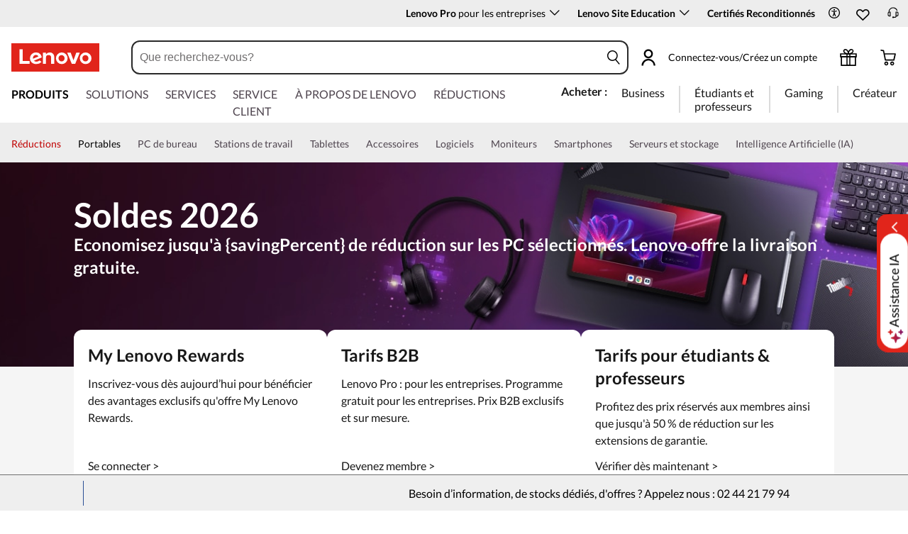

--- FILE ---
content_type: text/html; charset=utf-8
request_url: https://www.lenovo.com/fr/fr/d/sale/?IPromoID=LEN380049
body_size: 137907
content:

<!DOCTYPE html>
<html lang="fr-FR" pageId='3333333333' pageUuid='44b0d668-bf56-43dc-b0d2-731d4c19fc8e'>
<head>
<title>
    Promos PC portables | Offres Ordinateur portable | Lenovo France
</title>

<meta name="keywords" content="laptops, PCs, tablets, accessories, gaming accessories, monitors, smb solutions, all-in-one pcs, notebooks, SMB" />
<meta name="title" content="Promos PC portables | Offres Ordinateur portable" />
<meta name="description" content="Trouvez les meilleures offres sur les ordinateurs portables, les PC gaming, les ordinateurs de bureau et les ordinateurs 2-en-1 lors des soldes Lenovo. ✔ Livraison gratuite" />
<meta name="Page_Access_Type" content="-1" />
<meta name="datetime" content="2026-01-21 07:34:21"/>
<!-- head begin-static 20251105 v2-->
<meta http-equiv="x-dns-prefetch-control" content="on">

<link rel="preconnect" href="https://c1-ofp.static.pub" crossorigin>
<link rel="preconnect" href="https://j1-ofp.static.pub" crossorigin>
<link rel="preconnect" href="https://assets.adobedtm.com/" crossorigin>
<link rel="preconnect" href="https://s2.go-mpulse.net/" crossorigin>
<link rel="dns-prefetch" href="https://c1-ofp.static.pub">
<link rel="dns-prefetch" href="https://j1-ofp.static.pub">
<link rel="dns-prefetch" href="https://assets.adobedtm.com/">
<link rel="dns-prefetch" href="https://p1-ofp.static.pub">
<link rel="dns-prefetch" href="https://p2-ofp.static.pub">
<link rel="dns-prefetch" href="https://p3-ofp.static.pub">
<link rel="dns-prefetch" href="https://p4-ofp.static.pub">
<link rel="dns-prefetch" href="https://s2.go-mpulse.net/">

        <meta name="platform" content="Flash" />
    <!-- global fonts config -->
    <link rel="stylesheet" href='//c1-ofp.static.pub/SystemFragment/static/se-fontface.0379f94572b6e685.css'/>
    <link rel="preload" href='https://p2-ofp.static.pub/SystemFragment/MTPtest-0421/LatoRegular-Latin.woff2' as="font" type="font/woff2" crossorigin>
    <link rel="preload" href='https://p2-ofp.static.pub/SystemFragment/MTPtest-0421/LatoBold-Latin.woff2' as="font" type="font/woff2" crossorigin>

<!-- criticalrenderMeta start -->
    <meta name="criticalrender" content="-1000" />
<!-- criticalrenderMeta end -->

<style>
*,::after,::before{margin:0;padding:0;-webkit-box-sizing:border-box;-moz-box-sizing:border-box;box-sizing:border-box}html{-webkit-tap-highlight-color:transparent;-webkit-text-size-adjust:none}body,button,html{font-size:16px;color:#000;font-family:Lato,Helvetica,Arial,sans-serif;word-break:break-word}a{color:inherit}.page_body{min-height:100vh;display:flex;flex-direction:column}.main_content{flex:1}ol,ul{list-style:none}ol[style] li,ul[style] li{margin-left:1em}a{text-decoration:none;text-indent:0;cursor:pointer}fieldset,img,input{border:0}img{max-width:100%;max-height:100%;font-size:12px;word-break:break-word}.clearfix:after,.clearfix:before{content:" ";display:block;height:0;clear:both;visibility:hidden}.clearfix{zoom:1}.fr{float:right}.fl{float:left}.mt10{margin-top:10px}.mb10{margin-bottom:10px}.mr10{margin-right:10px}.ml10{margin-left:10px}table{border-collapse:collapse;border-spacing:0}button{border:0}input{border-radius:0}button,input,select,textarea{background-color:transparent;border-style:none}.flex{display:flex;justify-content:space-between}.line{width:11px!important;text-align:center!important;line-height:17px!important;color:#555}.blue{color:#1976a1}.green{color:#498631}.gray{color:#676767}.bold{font-weight:700}.relative{position:relative}.font14{font-size:14px}.imgWrap{width:100%;height:100%;overflow:hidden;text-align:center;line-height:100%;display:flex;justify-content:center;align-items:center}.layoutGroup{width:100%}b,i{font-style:normal}.shine{background:#f6f7f8 linear-gradient(to right,#f6f7f8 0,#edeef1 20%,#f6f7f8 40%,#f6f7f8 100%) no-repeat;background-size:cover;display:inline-block;position:relative;-webkit-animation-duration:1s;-webkit-animation-fill-mode:forwards;-webkit-animation-iteration-count:infinite;-webkit-animation-name:placeholderShimmer;-webkit-animation-timing-function:linear}@-webkit-keyframes placeholderShimmer{0%{background-position:-468px 0}100%{background-position:468px 0}}.grey-out{opacity:.25;pointer-events:none!important;cursor:default!important}.no-focus-outline a:focus,.no-focus-outline button:focus,.no-focus-outline dd:focus,.no-focus-outline div:focus,.no-focus-outline dl:focus,.no-focus-outline dt:focus,.no-focus-outline fieldset:focus,.no-focus-outline form:focus,.no-focus-outline h1:focus,.no-focus-outline h2:focus,.no-focus-outline h3:focus,.no-focus-outline h4:focus,.no-focus-outline h5:focus,.no-focus-outline h6:focus,.no-focus-outline input:focus,.no-focus-outline legend:focus,.no-focus-outline li:focus,.no-focus-outline ol:focus,.no-focus-outline p:focus,.no-focus-outline select:focus,.no-focus-outline span:focus,.no-focus-outline td:focus,.no-focus-outline textarea:focus,.no-focus-outline th:focus,.no-focus-outline ul:focus{outline:0}:root{--dark-blue:#11184F;--med-blue:#294E95;--light-blue:#C9D0F0;--pale-blue:#EAEEF5;--lenovo-red:#E1251B;--alert-red:#B8322E;--dark-red:#64131E;--med-red:#871C23;--light-red:#F0C7BF;--pale-red:#FAECEB;--dark-orange:#C73D00;--pale-orange:#F8E9DE;--black:#1E0013;--dark-gray-1:#4E444E;--dark-gray-2:#6D656F;--pale-gray-1:#CCCCCC;--pale-gray-2:#E4E4E4;--pale-gray-3:#EDEDED;--pale-gray-4:#F5F5F5;--pale-gray-5:#E5E5E5;--dark-purple:#4D144A;--med-purple:#7A126B;--light-purple:#D9C1D8;--pale-purple:#F1E1ED;--dark-green:#285D50;--pale-green:#E5F0ED;--link-color:var(--med-blue);--fore-color:black;--bg-color:white;--border-color-grey:var(--pale-gray-1);--font-color:#171717}body.gaming-theme-black{--link-color:#00FFFF;--fore-color:white;--bg-color:black;--border-color-grey:#4A5863;--font-color:white;background-color:#000}.gaming-theme-black .shine{background:#333f48 linear-gradient(to right,#333f48 0,#4a5863 20%,#333f48 40%,#333f48 100%);-webkit-animation-duration:2s}.interactive-link{cursor:pointer;color:var(--link-color)}.interactive-link:focus,.interactive-link:hover{text-decoration:underline}.cta-button{display:block;width:100%;border-radius:4px;opacity:1;transition:background-color .2s ease,color .2s ease;padding:13px 10px;cursor:pointer;font-weight:700;text-align:center;font-size:16px;line-height:16px;border:1px solid}.button-primary{color:#fff}.button-secondary{background-color:#fff}.button-primary.blue,.button-secondary.blue{border-color:var(--med-blue)}.button-primary.blue{background-color:var(--med-blue)}.button-secondary.blue{color:var(--med-blue)}.button-primary.blue:focus,.button-primary.blue:hover,.button-secondary.blue:focus,.button-secondary.blue:hover{background-color:var(--pale-blue);color:var(--med-blue)}.button-primary.green,.button-secondary.green{border-color:var(--dark-green)}.button-primary.green{background-color:var(--dark-green)}.button-secondary.green{color:var(--dark-green)}.button-primary.green:focus,.button-primary.green:hover,.button-secondary.green:focus,.button-secondary.green:hover{background-color:var(--pale-green);color:var(--dark-green)}.button-mono,.button-mono-reverse{border-color:var(--black)}.button-mono{background-color:var(--black);color:#fff}.button-mono-reverse{background-color:#fff;color:var(--black)}.button-mono-reverse:focus,.button-mono-reverse:hover,.button-mono:focus,.button-mono:hover{background-color:var(--pale-gray-2);color:var(--black)}.saving-text{color:var(--dark-green)}.saving-flag{background-color:var(--dark-green);opacity:1;border:1px solid transparent;border-radius:4px;color:#fff;padding:0 5px;font-size:12px;line-height:20px;font-weight:400;letter-spacing:0}body>h1:first-of-type,body>h2:first-of-type,body>h3:first-of-type{position:fixed}body div.comp_lazyload{position:relative;width:100%;min-height:250px;border:1px solid #e1e4eb}.sid-modal__wrapper{height:100%}
</style>




<!-- domain config 20260114 -->
<meta name='Main' content='www.lenovo.com'>
<meta name='OpenApi' content='openapi.lenovo.com'>
<meta name='Account' content='account.lenovo.com'>
<meta name='Admin' content='admin.lenovo.com'>
<meta name='Static' content='j1-ofp.static.pub'>
<meta name='RootDomain' content='lenovo.com'>
<meta name='LocalDomain' content='prod.gl.lenovouat.com'>
<meta name='Preview' content='preview.lenovo.com'>
<meta name='PaymentDomain' content='payments.lenovo.com'>
<meta name='Dcsc' content='us-dcsc.lenovo.com'>
<meta name='envi' content='production' />




<meta name="taxonomytype" content="dealspage" />
<meta name="subtaxonomy" content="primary" />
<meta name="productsegment" content="isg" />
<meta name="usersegment" content="" />

<meta name="navposkey" navposkey="" />

<meta name="robots" content="INDEX,FOLLOW" />
<meta name="adobeParam" content="DLP Page" />
<meta name="adobeCategory" content="" />

<!-- currencySwitchToggle -->
    <meta name="currencySwitchToggle" content="1" />



<!-- constantfragment config -->
<meta charset="UTF-8"><meta content="width=device-width,initial-scale=1.0,maximum-scale=5" id="viewport" name="viewport" /><meta name="specialterminal" content="pc"><script>var __SIT__="sit";var __UAT__="uat";var __DEV__="dev";var __PRE__="pre";var __PRO__="production";var __SPRO__="standardproduction";var __PRO_TEST__="productiontest";var __PRO_ALL__=__PRO__+","+__SPRO__+","+__PRO_TEST__;var __BIZ__TYPES__={__FLASH__:"flash",__MOTO__:"moto",__SMSC__:"smsc",__BIZ_UAT__:"uat_biz",__SERVICE__:"serviceconnect"};var $CONSTANT={ASYNC_LOAD_COMPS_ALL:true,SSO:{dev:"https://global-test.lenovomm.cn",sit:"https://global-test.lenovomm.cn",sita:"https://global-test.lenovomm.cn",sitb:"https://global-test.lenovomm.cn",uat:"https://passport.lenovo.com",pre:"https://passport.lenovo.com",prod:"https://passport.lenovo.com"},SSO_MFA_TOKEN:{dev:"_CUP0KqHEkxsNzC9IMXIhisUlct3cUqFnwAfWN6HA3UDFSrVN8UHimKaELPL9-v0Yw-kqkvY9DbGY3AxhfinfQ",sit:"_CUP0KqHEkxsNzC9IMXIhisUlct3cUqFnwAfWN6HA3UDFSrVN8UHimKaELPL9-v0Yw-kqkvY9DbGY3AxhfinfQ",sita:"_CUP0KqHEkxsNzC9IMXIhisUlct3cUqFnwAfWN6HA3UDFSrVN8UHimKaELPL9-v0Yw-kqkvY9DbGY3AxhfinfQ",sitb:"_CUP0KqHEkxsNzC9IMXIhisUlct3cUqFnwAfWN6HA3UDFSrVN8UHimKaELPL9-v0Yw-kqkvY9DbGY3AxhfinfQ",uat:"_CUP0KqHEkxsNzC9IMXIhisUlct3cUqFnwAfWN6HA3UDFSrVN8UHimKaELPL9-v0Yw-kqkvY9DbGY3AxhfinfQ",pre:"_CUP0KqHEkxsNzC9IMXIhisUlct3cUqFnwAfWN6HA3UDFSrVN8UHimKaELPL9-v0Yw-kqkvY9DbGY3AxhfinfQ",prod:"_CUP0KqHEkxsNzC9IMXIhisUlct3cUqFnwAfWN6HA3UDFSrVN8UHimKaELPL9-v0Yw-kqkvY9DbGY3AxhfinfQ"},DOMAIN_BIZ_TYPES:{1:[1,20,25,30,1],2:[2,2,2,34,2],3:[3,3,3,36,3],4:[4,19,26,32,4],15:[15,18,15,31,15],7:[7,21,27,7,7],5:[5,22,5,5,5,5],8:[8,23,8,33,8],11:[11,11,11,35,11],14:[14,14,14,14,14]},CHANNEL:{FLASH:__BIZ__TYPES__.__FLASH__,MOTO:__BIZ__TYPES__.__MOTO__,SMSC:__BIZ__TYPES__.__SMSC__,BIZUAT:__BIZ__TYPES__.__BIZ_UAT__},BATCHAPI:{MECHFLAG:"batchapimechflag",LOYALTYV1:"batchapiloyaltyv1",LOYALTYV2:"batchapiloyaltyv2",UPS:"batchapiups",BESTBUY:"batchapibestbuy",PINCODE:"pincode",B2BLEADTIME:"batchapib2bleadtime"},BATCHAPIMAP:[{key:"batchapiloyaltyv1",uri:"/v1/loyalty/product/getProductPoints",type:"form"},{key:"batchapiloyaltyv2",uri:"/v1/home/materialPoints",type:"form"},{key:"batchapimechflag",uri:"/price/batch/preview/get",type:"form"},{key:"batchapiups",uri:"/api/ups/getDeliveryDate",type:"body"},{key:"batchapibestbuy",uri:"/inventory/pickup/queryMultiProductLocations",type:"form"},{key:"test",uri:"/dict/getdictinfo",type:"get"},{key:"pincode",uri:"/online/thirdParty/queryinventorys",type:"get"},{key:"batchapib2bleadtime",uri:"/inventory/b2b/leadtime",type:"body"}],FLASH_EVENT:{CART_LOAD:"cartLoaded",CHECKOUT_LOAD:"checkoutLoaded",THANKYOU_LOAD:"purchaseLoaded",LMD_INIT:"lmd_init"},CARD_ICONS:[{fullName:"default",name:"default",code:"-1",img:"//p2-ofp.static.pub/fes/cms/2021/06/04/ztqj9ch7k4e5krqblvud28wm0009h5802323.svg"},{fullName:"Credit Card American Express",name:"amex",code:"1",img:"//p3-ofp.static.pub/fes/cms/2021/06/04/p8bomiy2nykycez7vlu07dtslf5n7v258277.svg"},{fullName:"Credit Card Visa",name:"visa",code:"0",img:"//p2-ofp.static.pub/fes/cms/2021/06/04/635l22mor42zwls8iu21g8d4p0pqjw100181.svg"},{fullName:"Credit Card Master Card",name:"mastercard",code:"2",img:"//p3-ofp.static.pub/fes/cms/2021/06/04/2omb4hvwskchvgcboztvwunukl3oi0668980.svg"},{fullName:"Credit Card Discover",name:"discover",code:"4",img:"//p3-ofp.static.pub/fes/cms/2021/06/04/aqy9f14tkdc33279i81ts39ehaw19v546097.svg"},{fullName:"Diners club",name:"dinersclub",code:"",img:"//p3-ofp.static.pub/fes/cms/2021/06/04/vrvfc789v0dhi2m2m8c3jspgm8ivzt563184.svg"},{fullName:"jcb",name:"jcb",code:"",img:"//p4-ofp.static.pub/fes/cms/2021/06/04/59l9tcnzxo5le7w5p2nganeuu8r31q040187.svg"},{fullName:"maestro",name:"maestro",code:"",img:"//p4-ofp.static.pub/fes/cms/2021/06/04/y7hfbimgvyqppojzqjcixhffy7b9f4681516.svg"}],IMG_DEFAULT:{PATH:"https://p2-ofp.static.pub/fes/cms/2021/06/23/vw7cpbtt4r5hymddo03b815t5x82pz649173.svg"},ERROR_LEVEL:{LOW:10,MID:20,HIGH:30,CRITICAL:40},ERROR_TYPE:{AJAX:0,CODE:1,IMG:2,JS:3,CSS:4,PROMISE:5,BLACK_LIST:[{url:"/v1/registration/registerAuth",isRecord:true,key:["password"]},{url:"/v1/login/userLogin",isRecord:true,key:["password"]},{url:"/registration/registerAuth",isRecord:true,key:["password"]},{url:"/userLogin",isRecord:true,key:["password"]},{url:"/familyHub/registration/registerAuth",isRecord:true,key:["password"]},{url:"/smbPro/smbRegistion",isRecord:true,key:["password"]},{url:"/smbPro/smbLogin",isRecord:true,key:["password"]},{url:"/account/gateKeeper/login",isRecord:true,key:["password"]},{url:"/gatekeeper/registration",isRecord:true,key:["password"]},{url:"/v1/profile/changePasswor",isRecord:true,key:["password","newpassword"]},{url:"/account/editPassword",isRecord:true,key:["newpassword"]},{url:"/education/v1/register",isRecord:true,key:["password"]},{url:"/education/v1/login",isRecord:true,key:["password"]}]},JSPATH:{SHOP_RUNNER:"/SystemFragment/static/shoprunner.js",RECAPTCHA:"https://www.recaptcha.net/recaptcha/api.js?hl=en",RECAPTCHA_KEY:"6Lcps2MbAAAAAL6F34IWgfbfYfcgJvh_J48BEKz6"},PRICE_QUEUE:{MAX_COUNT:20},REQUEST_TIMEOUT:{V:3e4,PB_PRICE_TIME:100},MARKETING_STATUS:{EOF:"End Of Life",TEMPORARILY_UNAVAILABLE:"Temporarily Unavailable",COMING_SOON:"Coming Soon",AVAILABLE:"Available",OOS:"OOS",DCG_AVAILABLE:"DCG Available",QUANTITY_UNAVAILABLE:"Quantity Unavailable",EXPIRED:"expired"},ON_OFF:{COMPARE:true,ERROR_COLLECTION:false,PLACE_ORDER_LOG:false},DLP_CONFIG:{MAX_COUNT_LOADING:10},PRICE_PRE_SELECT:2,PDP_THEME:{NONE:{NAME:"NONE",CODE:""},GAME_THEME_BLACK:{NAME:"GAME THEME BLACK",CODE:"gaming-theme-black"}},PRODUCT_TYPE:{MTM:0,MT:1,SUBSERIES:2,OPTION:3,CTO:4,CB:5,SERVICE:6,DCGLFO:7,THREEPO:8,RR_SUBSCRIPTION:9,ISO:10,MANUAL_SUBSERIES:11,DCG_OPTION:12,SALES_BUNDLE:14,CDCTO:15},PRICE_TYPE:{USUALLY:1,PB:2,FUTURE:3,CLAIMINDICATOR:4,CART_RECOMMENDATION:5},PDODUCT_LIST_TYPE:{RECOMMENDATON:1,FEATURE_PRODUCT:2,SPLITTER:3,CART_RECOMMENDATON:4},URL:{B2B:{ADDRESS:{MAIN:"/b2baccount/address/index.html",UPDATE:"/b2baccount/address/info.html"},ACCOUNT:{USER_MANAGEMENT:{VIEW:"/b2baccount/user/index.html ",LIST:"/b2baccount/user/list.html"},LOGIN:"/account/login/index.html",VERIFY:"/b2baccount/verify.html",SHOWPAGE:"/b2baccount/showpage.html",CHECK:"/b2baccount/check.html",HOME:"/b2baccount/home.html",ACCOUNT_TEAM:"/b2baccount/account/contact.html",CART:{DETAIL:"/b2baccount/cart/detail.html",LIST:"/b2baccount/cart/list.html"},RESET:"/b2baccount/forget/reset.html",FORGET:"/b2baccount/forget/forget.html",WALLET:{MAIN:"/b2baccount/wallet/index.html",UPDATE:"/b2baccount/wallet/update.html",CREATE:"/b2baccount/wallet/create.html"},LANDING:"/b2baccount/landing.html",WISHLIST:{HOME:"/b2baccount/wishlist/home",LOGIN:"/b2baccount/wishlist/login"},MTMPART:{LIST:"/b2baccount/mtm/list.html"}},ORDER:{LIST:"/b2baccount/order/list.html",DETAIL:"/b2baccount/order/detail.html"},QUOTE:{LIST:"/b2baccount/quote/list.html",DETAIL:"/b2baccount/quote/detail.html"},HOME:"/",HOMEPAGE:"/pc/home.html"},MOTO:{HOMEPAGE:{EMEA:"/motohomepage.html"},ACCOUNT:{PROFILE:"/b2baccount/profile.html",LANDING:"/b2baccount/landing.html",ACTIVE:"/b2baccount/gatekeeper/active.html",RESET:"/b2baccount/gatekeeper/pwdreset.html",FORGOT:"/b2baccount/gatekeeper/pwdforgot.html",SHOWPAGE:"/b2baccount/gatekeeper/showpage",B2C:{LANDING_PAGE:{LANDING:"/account/landing.html",MAIN:"/account/home.html"},ADDRESS:{MAIN:"/account/address/index.html",UPDATE:"/account/address/info.html"},WALLET:{MAIN:"/account/wallet/index.html",UPDATE:"/account/wallet/update.html",CREATE:"/account/wallet/create.html"},REGISTER:{REGISTER:"/account/register/register.html",MAIN:"/account/register/register.html",CHECK:"/account/register/check.html",VERIFY:"/account/register/verify.html"},LOGIN:"/account/login/index.html",AUTHENTICATION:{MAIN:"/account/authentication/index.html"},FORGET:{MAIN:"/account/forget/forget.html",RESET:"/account/forget/reset.html"},GATEKEEPER:{LENOVO:"/gt/moto.html",REGISTER:"/gt/register.html"}}}},TELE:{LOGIN:"/tele/login.html",LANDING_PAGE:"/tele/landingpage.html",REGISTER:"/tele/register.html",DASHBOARD:"/tele/dashboard.html",DLP_PRODUCT:"/tele/dlpproduct.html",MOTO:{LOGIN:"/tele/login.html",LANDING_PAGE:"/tele/landingpage.html",REGISTER:"/tele/register.html",DASHBOARD:"/tele/dashboard.html",DLP_PRODUCT:"/tele/dlpproduct.html"}},HOME:{MAIN:"/pc/",SPLITTER:"/laptops",CONTACT:"/contact/"},CONFIGURATOR:{DCG:{MAIN:"/configurator/dcg/index.html",REDIRECT:"/configurator/dcg/index.html",SAMPLE:"/configurator/dcg/configurator"},CTO:{MAIN:"/configurator/cto/index.html"},CDCTO:{MAIN:"/configurator/cdcto/index.html"},PB:{MAIN:"/pb/index.html"}},EDU:{BENEFITS:{MAIN:"/student/benefitsnew.html"}},ACCOUNT:{PRICELOCK:{DETAIL:"/account/priceLock/detail.html"},LANDING_PAGE:{MAIN:"/account/home.html"},LOGIN:{MAIN:"/account/login/index.html",CHOOSE:"/account/login/select.html"},REGISTER:{CREATE:"/account/register/create.html",CREATEPAGE:"/account/register/newcreate.html",REGISTER:"/account/register/register.html",CHECK:"/account/register/check.html",VERIFY:"/account/register/verify.html"},OPTIMIZATION:{START:"/account/login/index.html",CREATEPAGE:"/account/register/create.html",CREATE:"/account/login/select.html",REGISTER:"/account/register/register.html"},FORGET:{MAIN:"/account/forget/forget.html",RESET:"/account/forget/reset.html"},PROFILE:{MAIN:"/account/myprofile.html"},GATEKEEPER:{MAIN:"/gt/default.html",SN:"/gt/sn.html",LENOVO:"/gt/lenovo.html",POSSCODE:"/gt/passcode.html",MEMBERID:"/gt/memberid.html",NAR:"/gt/nar.html",REFERER:"/gt/referer.html",REGISTER:"/gt/register.html",EDULOGIN:"/login/edu/index.html",EDUACTIVATION:"/login/edu/activation.html",EDUACTIVATIONAFFILIATE:"/login/edu/activationaffiliate.html"},ADDRESS:{MAIN:"/account/address/index.html",UPDATE:"/account/address/info.html"},WALLET:{MAIN:"/account/wallet/index.html",UPDATE:"/account/wallet/update.html",CREATE:"/account/wallet/create.html"},ORDER:{LIST:"/account/order/list.html",DETAIL:"/account/order/detail.html",CANCEL:"/account/order/cancel.html",RETURN:"/account/order/return.html"},CART:{LIST:"/account/cart/list.html",DETAIL:"/account/cart/detail.html"},QUOTE:{LIST:"/account/quote/list.html",DETAIL:"/account/quote/detail.html",SUBPAGE:{PDF:"/account/quote/download.html"}},REWARDS:{MAIN:"/account/rewards/index.html"},FAMILYHUB:{MAIN:"/account/familyhub.html",ORDER_LIST:"/account/order/familyhub.html",ADDRESS:"/account/family/address/index.html",WALLET:"/account/family/wallets/index.html",DEVICE:"/account/family/devices/index.html"},DEVICE:{MAIN:"/account/family/devices/index.html"},MYFAMILY:{MAIN:"/account/myfamily.html",EDIT_FAMILY:"/account/family/editfamily.html",ORDER_PREFERENCE:"/account/family/orderpreference.html"},MEMBER_FAMILY:{REGISTRATION:"/account/family/memberregistration.html",VERIFY:"/account/family/memberverify.html"},WISHLIST:{HOME:"/account/wishlist/home",LOGIN:"/account/wishlist/login"}},MIDDLE:{IDME:"/middle/idme.html",CART_AMAZON_PAY:"/middle/amazon.html"},BUY:{CART:{MAIN:"/cart.html"},CHECKOUT:{MAIN:"/checkout.html"},THANKYOU:{MAIN:"/thankyou.html"}},COMPATIBILITY:{HOME:"/compatibilityfinder",DEVICE:"/compatibilitydevice",PRODUCT:"/compatibilityproduct",SEARCH:"/d/compatibilityfinder"},COMPARE:{MAIN:"/compare_product.html"},SMB:{ACCOUNT:{REGISTER:"/smbaccount/gatekeeper/showpage",REGISTER_ACTIVE:"/smbaccount/gatekeeper/active",FORGET_PWD:"/smbaccount/gatekeeper/pwdforgot",RESET_PWD:"/smbaccount/gatekeeper/pwdreset",MEMBER:"/smbaccount/member",COMPANY:"/smbaccount/company",LANDING:"/smbaccount/landing",DEVICE:"/smbaccount/device",REWARDS:"/smbaccount/rewards/",ADDRESS:{MAIN:"/smbaccount/address/",UPDATE:"/smbaccount/address/info"},WALLET:{MAIN:"/smbaccount/wallet/",UPDATE:"/smbaccount/wallet/update",CREATE:"/smbaccount/wallet/create"},PROFILE:"/smbaccount/profile"},HOME:{HOME:"/smbpro",BENEFITS:"/smbbenefits"}},WLH:{ORDER_LIST:"/wlh_orderlist.html"}},GOOGLE_RECAPTCHA:{PROD_V2:"6LcxHSAiAAAAAPk2B-8utzNyoG4X8NurmSf-z_BI",PROD_V3:"6Lcj67YhAAAAAOrhSh1YLB89L905DLyjbiwJI3zI",UN_PROD_V2:"6LeueFEgAAAAAIrsu6khr0c5vgark8BKpyTwFyC8",UN_PROD_V3:"6Lf98v8fAAAAAJLzfDA_Xp23-3m74QYcynfgRxzo"},PAGE_TYPES:{"3W_HOMEPAGE":{NAME:"3W Homepage",CODE:"1"},FTV_HOMEPAGE:{NAME:"FTV Homepage",CODE:"2"},STUDENT_SEGMENT_HOME_PAGE:{NAME:"Student Segment Home Page",CODE:"3"},GLOBAL_SEARCH_PAGE:{NAME:"Global Search Page",CODE:"4"},DLP_PAGE:{NAME:"DLP Page",CODE:"5"},SPLITTER_PAGE:{NAME:"Splitter Page",CODE:"6"},SPLITTER_SUBSERIES_RESULT_PAGE:{NAME:"Splitter Subseries Result Page",CODE:"7"},SPLITTER_MODEL_RESULT_PAGE:{NAME:"Splitter Model Result Page",CODE:"8"},ACCESSORY_CATEGORY_DLP_PAGE:{NAME:"Accessory Category DLP Page",CODE:"9"},ACCESSORY_LANDING_PAGE:{NAME:"Accessories Home Page",CODE:"10"},COMPATIBILITY_DLP_PAGE:{NAME:"Compatibility DLP Page",CODE:"11"},BRAND_PAGE:{NAME:"Brand Page",CODE:"12"},SERIES_PAGE:{NAME:"Series Page",CODE:"13"},SUBSERIES_PDP:{NAME:"Subseries PDP",CODE:"14"},SINGLE_MODEL_PDP:{NAME:"Single Model PDP",CODE:"15"},ACCESSORY_PDP:{NAME:"Accessory PDP",CODE:"16"},CTO_CONFIGURATOR:{NAME:"CTO Configurator",CODE:"17"},PRODUCT_BUILDER:{NAME:"Product Builder",CODE:"18"},CART:{NAME:"cart",CODE:"19"},CHECKOUT:{NAME:"Checkout",CODE:"20"},THANKYOU:{NAME:"Thankyou",CODE:"21"},HALO_CATEGORY_PAGE:{NAME:"Halo Category Page",CODE:"22"},SMB_HOMEPAGE:{NAME:"SMB Homepage",CODE:"23"},MY_ACCOUNT:{NAME:"My Account",CODE:"24"},ORDER_LIST:{NAME:"Order List",CODE:"25"},ORDER_DETAIL:{NAME:"Order Detail",CODE:"26"},COMPARE:{NAME:"Compare Page",CODE:"27"},DCG:{NAME:"DCG",CODE:"28"},GAMING_SEGMENT_HOME_PAGE:{NAME:"Gaming Segment Home Page",CODE:"29"},REGISTRATION:{NAME:"Registration",CODE:"30"},LOGIN:{NAME:"login",CODE:"31"},GATEKEEPER:{NAME:"Gatekeeper Page",CODE:"32"},COMPATIBILITY_FINDER:{NAME:"Compatibility Finder Page",CODE:"33"},NO_UTAG:{NAME:"NO_UTAG",CODE:"34"},SMB_BENEFITS:{NAME:"SMB Benefit Page",CODE:"35"},DEALS_SPLITTER:{NAME:"Deals Splitter",CODE:"36"},NEWS_PAGE:{NAME:"News Page",CODE:"37"},WISH_LIST:{NAME:"WishList",CODE:"38"},COMPARE_MARKETING_LANDING_PAGE:{NAME:"Compare Marketing Landing Page",CODE:"39"},MODEL_SELECTOR:{NAME:"Model Selector",CODE:"40"},HALO_ACCESSORY_PDP_PAGE:{NAME:"Halo Accessory PDP page",CODE:"41"},PSEUDO_CTO:{NAME:"Pseudo CTO",CODE:"42"},HALO_SINGLE_MODEL_PDP:{NAME:"Halo Single Model PDP Page",CODE:"43"},Moto_Subseries_PDP:{NAME:"Moto Subseries PDP",CODE:"44"},Moto_Single_Modal_PDP:{NAME:"Moto Single Modal PDP",CODE:"45"},MotoHome:{NAME:"MotoHome",CODE:"46"},MotoFamily:{NAME:"MotoFamily",CODE:"47"},MotoPDP:{NAME:"MotoPDP",CODE:"48"},MotoBrand:{NAME:"MotoBrand",CODE:"49"},MotoCompare:{NAME:"MotoCompare",CODE:"50"},MotoMedia:{NAME:"MotoMedia",CODE:"51"},MotoCarrierCompatibility:{NAME:"MotoCarrierCompatibility",CODE:"52"},MotoSpecials:{NAME:"MotoSpecials",CODE:"53"},MotoServices:{NAME:"MotoServices",CODE:"54"},MotoBusiness:{NAME:"MotoBusiness",CODE:"55"},"Product Finder":{NAME:"Product Finder",CODE:"56"}},TAXONOMY_TYPES:{DLP:{NAME:"dlp",CODE:"1"},LANDING_PAGE:{NAME:"landingpage",CODE:"3"},SUBSERIES_PAGE:{NAME:"subseriespage",CODE:"4"},SPLITTER_PAGE:{NAME:"splitterpage",CODE:"5"},BRAND_PAGE:{NAME:"brandpage",CODE:"6"},SERIES_PAGE:{NAME:"seriespage",CODE:"7"},PROMO_PAGE:{NAME:"promopage",CODE:"8"},HOME_PAGE:{NAME:"homepage",CODE:"9"},SEARCH:{NAME:"search",CODE:"10"},BUILDER_PAGE:{NAME:"builderpage",CODE:"11"},INTERSTITIAL:{NAME:"interstitial",CODE:"12"},CART:{NAME:"cart",CODE:"13"},CHECKOUT:{NAME:"checkout",CODE:"14"},THANKYOU:{NAME:"thankyou",CODE:"15"},ACCESSORYHOME_PAGE:{NAME:"accessoryhomepage",CODE:"16"},ADD_SUPPORT:{NAME:"addsupport",CODE:"17"},ABOUT:{NAME:"about",CODE:"18"},SUSTAINABILITY:{NAME:"sustainability",CODE:"19"},INDUSTRY:{NAME:"industry",CODE:"20"},ACCOUNT:{NAME:"account",CODE:"21"},FAQ:{NAME:"faq",CODE:"22"},REGISTRATION:{NAME:"registration",CODE:"23"},CONTACTUS:{NAME:"contactus",CODE:"24"},LOGIN:{NAME:"login",CODE:"25"},USER_REGISTRATION:{NAME:"userregistration",CODE:"26"},ACCESSORY_PDP:{NAME:"accessorypdp",CODE:"27"},ACCESSORY_PLP:{NAME:"accessoryplp",CODE:"28"},ORDER_WORKFLOW:{NAME:"orderworkflow",CODE:"29"},QUOTE_WORKFLOW:{NAME:"quoteworkflow",CODE:"30"},ORDER_STATUS:{NAME:"orderstatus",CODE:"31"},SITE_MAP:{NAME:"sitemap",CODE:"32"},EOL:{NAME:"eol",CODE:"33"},SOLUTION_SERVICES:{NAME:"solutionservices",CODE:"34"},"400ERROR":{NAME:"400error",CODE:"35"},"500ERROR":{NAME:"500error",CODE:"36"},MAINTENANCE:{NAME:"maintenance",CODE:"37"},NEWS:{NAME:"news",CODE:"38"},PRODUCT_INFO:{NAME:"productinfo",CODE:"39"},DCG:{NAME:"dcg",CODE:"40"},DEALS_PAGE:{NAME:"dealspage",CODE:"41"}},BUSINESS_TYPES:{B2B:"B2B",B2C:"B2C",MOTOB2C:"MotoB2C",MOTOB2B:"MotoB2B"},STORE_TYPES:{EPP:"Epp",TELE:"Tele",BPCTO:"Bpcto",OUTLET:"Outlet",AFFINITY:"Affinity",PUBLIC:"Public",SMB:"Smb",PARTS:"PARTS"},CUSTOMER_EVENT_KEY:{COMPARE:"compare",ACCOUNT:{PROFILE:{EDIT_CANCEL_DIALOG:"profileEditCancelDialog",UPDATED_DIALOG:"profileUpdatedDialog"},REGISTER:{PROGRESS_BAR:"register process bar"},SAVEDCART:{SHARE_DIALOG:"shareSavedCartEvent",DELETE_DIALOG:"deleteSavedCartEvent",EMAIL_DIALOG:"emailSavedCartEvent",EMAIL_SUCCESS_DIALOG:"emailSuccessSavedCartEvent"}},BUY:{CORE:{LOGIN_DIALOG:"login dialog",REGISTER_DIALOG:"register dialog",QUOTE_DIALOG:"quote",PROGRESS_BAR:"process bar"},CART:{RECOMMENDATION_PROMOS_POP:"recommendationpromospop",SAVE_CART_DIALOG:"save cart",EMAIL_CART_DIALOG:"email cart",MINI_CART_DISPLAY:"mini cart display",MINI_CART_ADDTOCART:"mini cart add to cart",MINI_CART_GETDATA:"mini cart getData",LOYALTY_FREE_DELIVERY:"loyalty free delivery",TIERCOMPONENT:"tier component",MERGE_CART_DIALOG:"merge cart dialog",CART_ABANDONMENT_POPUP:"Cart Abandonment Popup"},CHECKOUT:{SHIPPING:"checkout shipping",BILLING:"checkout billing",TIMEOUT:"checkout timeout",SHIPPING_VALIDATION:"checkout shipping validation",BILLING_ADDRESS_CC:"billing address cc",BILLING_VALIDATION_CC:"billing validation cc"}},DLP:{FACETGROUP:"Dlp Facet Group",BROWSE_ABANDONMENT_POPUP:"Browse Abandonment Popup"},ORDER:{NEED_HELP:"order need help",LEGAL_SECTION:"order legal section",ORDER_BANNER:"order banner",PAGINATION:"order pagination",QUOTE_DIALOG:"order quote dialog",PRODUCT_DETAIL_DIALOG:"order product detail dialog",ORDER_SURVEY:"order survey"},E_SERVICE:{MENU:"e-service menu"}},EVENT_PUBLISHER_KEY:{HOME:{SEARCH:"reset type head height"},ACCOUNT:{MYADDRESS:{SHIPPING_STATUS:"shipping status"},PROFILE:{CANCEL_ACCOUNT_PROFILE_MODEL:"cacelaccountprofilemodel"},SAVEDCART:{SHARE_CONFIRM:"shareSavedCartConfirmEvent",EMAIL_CONFIRM:"emailSavedCartConfirmEvent",DELETE_CONFIRM:"deleteSavedCartConfirmEvent"}},BUY:{CORE:{BILLING_STATUS:"billing status",LOGIN_STATUS:"login status",QUOTE_STATUS:"request a quote status",PROCESS_BAR_STATUS:"process bar status",CHECKOUT_HEADER_STATUS:"checkout header cart num status"},CART:{SAVE_CART_STATUS:"save cart status",AUTOPILOT_STATUS:"autopilot status"},CHECKOUT:{SHIPPING_STATUS:"shipping status",BILLING_STATUS:"billing status",PRICE_CHANGED:"checkout price changed",CURRENT_STEP_STATUS:"checkout current step status",CHECKOUT_ERROR_MSG:"checkout error msg",TIMEOUT:"checkout timeout",SHIPPING_VALIDATION_EDIT:"shipping validation edit",SHIPPING_VALIDATION_RECOMMENDED:"shipping validation recommended",SHIPPING_VALIDATION_ORIGINAL:"shipping validation original",IFRAME_LOADING:"checkout iframe loading",MC_STATUS:"checkout mc payment status",CURRENT_PAYMENT_TYPE:"checkout current payment method",CHECKOUT_USER_REWARDS:"checkout user rewards",CHECKOUT_TELE_VALID:"checkout tele valid",SHIPPING_STATE_CHANGED:"shipping state changed",BILLING_ADDRESS_CC_STATUS:"billing address cc status",BILLING_ADDRESS_CC_ERROR_MSG:"billing address cc error msg",BILLING_ADDRESS_CC_VALIDATION_RECOMMENDED:"billing address cc validation recommended",BILLING_ADDRESS_CC_VALIDATION_EDIT:"billing address cc validation edit",BILLING_ADDRESS_CC_VALIDATION_ORIGINAL:"billing address cc validation original",CHECKOUT_HAS_AMAZON:"checkout has amazon",DUTY_FREE:"duty free status"}},DLP:{FACETGROUP_STATUS:"Dlp Facet Group status",PROMOTED_OPTION_STATUS:"dlp Promoted Option status",IMAGE_PREVIEW_POPUP:"dlp Image Preview Popup",IMAGE_PREVIEW_POPUP_CLOSE:"dlp Image Preview Popup close",CARD_PRICE_BREAKDOWN:"card Price Breakdown status",CARD_SEE_MORE:"card see more status",CARD_CHARGE_AFTER_FEED_BACK:"card charge after feedback",CARD_LOYALTY_FEED_BACK:"card loyalty feedback",NO_RESULT:"no result status",UPDATE_ZIPCODE:"update zipcode",ADD_DEFAULT_TABS:"add default tabs",UPDATE_LOCATIONID:"update locationId",FPS_DETAILS_POPUP:"FPS details popup",UPDATE_DLP_HERO_SAVING:"update dlp hero Saving status"},ORDER:{NEED_HELP:"order need help event",LEGAL_SECTION:"order legal section event",ORDER_BANNER:"order banner event",PAGINATION:"order pagination event"},COMMONHEADER:{FIXED:"fixed common header position",UNFIXED:"unfix common header position",ACCOUNT_UTILITY_LOGIN:"mt header account utility login",ACCOUNT_UTILITY_LOGOUT:"mt header account utility logout",ACCOUNT_UTILITY_SELECT:"mt header account utility select",COUNT_TIMER_FIXED:"fix count timer position",COUNT_TIMER_UNFIXED:"unfix count timer position",OPEN_UTILITY:"open mt header utility",ANCHOR_HEADER_FIXED:"anchor fixed common header position",ANCHOR_HEADER_UNFIXED:"anchor unfix common header position"},PDP:{B2B:{ADD_TO_CART_POP_UP_DIALOG:"add to cart pop"}},SSO:{SYNC_SSO:"sync sso status"},COMMON:{UPDATE_ZIPCODE:"update zipcode"},HASHCHANGE:"hash change",MOTO:{TRIGGER_IFRAME_POPUP:"trigger iframe popup"}},TERMINAL:{PC:"1",MOBILE:"2",TABLET:"3"},OBSERVER_ELEMENT:{TYPE:{CLASS:"class",SHOW:"show",VALUE:"value",CHECKED:"checked",SELECTED:"selected",DISABLED:"disabled",READONLY:"readonly",IMG:"image",A:"a"}},MSG:{ACCOUNT:{NOT_LOGIN:"not login"}},CURRENCY:{},ENVI:{__SIT__:__SIT__,__DEV__:__DEV__,__UAT__:__UAT__,__PRE__:__PRE__,__PRO__:__PRO__,__SPRO__:__SPRO__,__PRO_TEST__:__PRO_TEST__,__PRO_ALL__:__PRO_ALL__},DOMAINS:{},CARD_TYPE:{MERCHANDISING_FLAG:"Merchandising Flag",PRODUCT_IMAGE:"Product Image",PRODUCT_TITLE:"Product Title",PRODUCT_PRICE:"Product Price",PRODUCT_CTA:"Product CTA",PRODUCT_LEAD_TIME:"Product Lead Time",PRODUCT_INVENTORY_MESSAGE:"Product Inventory Message",PRODUCT_NUMBER:"Product Number",PRODUCT_PRICE_GUARANTEE:"Product Price Guarantee",PRODUCT_RATING:"Product Rating",PRODUCT_MARKETING_SHORT_DESCRIPTION:"Product Marketing Short Description",PRODUCT_DESC:"Product Desc",PRODUCT_COMPARE:"Product Compare",PRODUCT_PROMOTED_OPTION:"Product Promoted Option",PRODUCT_TOOL_TIP:"Product tool tip",PRODUCT_LOYALTY:"Product Loyalty",PRODUCT_CHARGE_AFTER:"Product Change After",PRODUCT_SEE_MORE:"Product See More",PRODUCT_CARD:"Product Card",PRODUCT_MODEL_BADGE:"Product Model Badge"},CARD_COMPONENT_TYPE:{NORMAL:"normal",SUBSERIES:"subseries",PRICE_LOCK:"priceLock",TELE:"tele"},INTERFACE_BLACK_LIST:{isB2C:{list:[],error:"b2c not allow"},isB2B:{list:["/v1/home/getLoyalty","/v1/home/getLoyaltySignIn","/v1/home/getMastheadloyalty","/v1/loyalty/product/getProductPoints","/v1/home/materialPoints","/banner/selectBannerByStoreIdGroupCode","/home/menu","/v1/profile","/v1/home/getProductToggle"],error:"b2b not allow"},isMOTO:{list:[],error:"moto not allow"}},DICTCACHETIME:5};var $loginDialogUrl="//j1-ofp.static.pub/SystemFragment/login/LoginDialog.min.97e2a0fec734a592.js";var $registerDialogUrl="//j1-ofp.static.pub/SystemFragment/login/RegisterDialog.min.6c15d994fe9f0414.js";var $bestbuyDialogUrl="//j1-ofp.static.pub/SystemFragment/dlp/bestbuy/bestbuy.min.ba24a42140b2bd96.js";var $miniCartUrl="//j1-ofp.static.pub/SystemFragment/cart/miniCartJs/MiniCart.min.f6a263082c2c3455.js";var $adobeMiniCartUrl="/SystemFragment/adobe/miniCart.adobe.js";var $dlpComponentPcUrl="//j1-ofp.static.pub/SystemFragment/dlp/dlp-component/pc.001078e537aecd80.js";var $dlpComponentMobileUrl="//j1-ofp.static.pub/SystemFragment/dlp/dlp-component/mobile.a06a8d5afbc0eac0.js";var $dlpComponentTabletUrl="//j1-ofp.static.pub/SystemFragment/dlp/dlp-component/tablet.fde0bf3b1777bc89.js";var __TERMINAL__ = $CONSTANT.TERMINAL.PC;</script>





<meta name='language' content='fr'>
<meta name='lc' content='fr'>
<meta name='lenovo.language' content='fr'>
<meta name='dc.language' content='fr'>
<meta name='country' content='FR'>
<meta name='cc' content='fr'>
<meta name='lenovo.country' content='fr'>
<meta name='Geo' content='fr'>
<meta name='regioncode' content='EMEA'>
<meta name='channel' content='B2C'>
<meta name='currencycode' content='EUR'>
<meta name='currency' content='EUR'>
<meta name='originStore' content='frweb'>
<meta name='storeAccessType' content='0'>
<meta name='bu' content='Public'>
<meta name='area' content='Public'>
<meta name='storeinfo.storetype' content='Public'>
<meta name='storeType' content='Public'>
<meta name='storeinfo.storeid' content='frweb'>
<meta name='storeID' content='frweb'>
<meta name='storeinfo.salestype' content='DIRECT'>
<meta name='siteRoot' content='/fr/fr'>
<meta name='internalsearchcanonical' content='/fr/fr/d/sale/'>
<meta name='BPID' content='FR00000002'>
<meta name='sr_eligible' content='false'>
<meta name='sid' content='89e80262bef84-48d3-b65a-47cf9d768754'>
<meta name='requestId' content='d1afefd209d1936acedc4396bd405119'>

<meta name='groupId' content="">

<meta name='currencysymbol' content='€'>
<meta name='currencydecimalnums' content='2'>
<meta name='currencyseperateDigits' content='3'>
<meta name='currencysymbolPos' content='2'>
<meta name='currencydecimalSeperator' content=",">
<meta name='currencygroupseperator' content=" ">
<meta name='currencyneedblank' content="0">

<meta name='OpenApi' content='openapi.lenovo.com'><meta name='Main' content='www.lenovo.com'><meta name='Account' content='account.lenovo.com'><meta name='Preview' content='preview.lenovo.com'><meta name='Flash' content='flash.lenovo.com'><meta name='Flashaccount' content='flashaccount.lenovo.com'><meta name='Admin' content='admin.lenovo.com'><meta name='Static' content='j1-ofp.static.pub'><meta name='RootDomain' content='lenovo.com'><meta name='LocalDomain' content='pro.gl.lenovo.com'><meta name='PaymentDomain' content='payments.lenovo.com'><meta name='envi' content='production'><meta name='Dcsc' content='us-dcsc.lenovo.com'>




<script type="application/ld+json">
   {  "@context": "https://schema.org",  "@type": "BreadcrumbList",  "itemListElement": [{ "@type": "ListItem", "position": 1, "name": "Home", "item": "https://www.lenovo.com/us/en/" }]}
</script>

<!-- OFP-119019 add alternate for SEO by CMS Track -->

            <link rel="alternate" hreflang="de-DE" href="https://www.lenovo.com/de/de/d/sale/"/>
            <link rel="alternate" hreflang="en-CH" href="https://www.lenovo.com/ch/en/d/sale/"/>
            <link rel="alternate" hreflang="fr-CH" href="https://www.lenovo.com/ch/fr/d/sale/"/>
            <link rel="alternate" hreflang="de-CH" href="https://www.lenovo.com/ch/de/d/sale/"/>
            <link rel="alternate" hreflang="fr-FR" href="https://www.lenovo.com/fr/fr/d/sale/"/>
            <link rel="alternate" hreflang="it-IT" href="https://www.lenovo.com/it/it/d/sale/"/>
            <link rel="alternate" hreflang="sv-SE" href="https://www.lenovo.com/se/sv/d/sale/"/>
            <link rel="alternate" hreflang="en-GB" href="https://www.lenovo.com/gb/en/d/sale/"/>
            <link rel="alternate" hreflang="en-IE" href="https://www.lenovo.com/ie/en/d/sale/"/>
            <link rel="alternate" hreflang="nl-BE" href="https://www.lenovo.com/be/nl/d/sale/"/>
            <link rel="alternate" hreflang="pt-PT" href="https://www.lenovo.com/pt/pt/d/sale/"/>
            <link rel="alternate" hreflang="da-DK" href="https://www.lenovo.com/dk/da/d/sale/"/>
            <link rel="alternate" hreflang="es-ES" href="https://www.lenovo.com/es/es/d/sale/"/>
            <link rel="alternate" hreflang="no-NO" href="https://www.lenovo.com/no/no/d/sale/"/>
            <link rel="alternate" hreflang="de-AT" href="https://www.lenovo.com/at/de/d/sale/"/>
            <link rel="alternate" hreflang="fi-FI" href="https://www.lenovo.com/fi/fi/d/sale/"/>
            <link rel="alternate" hreflang="fr-BE" href="https://www.lenovo.com/be/fr/d/sale/"/>
            <link rel="alternate" hreflang="nl-NL" href="https://www.lenovo.com/nl/nl/d/sale/"/>


<!-- globalResource config -->
<script src="//j1-ofp.static.pub/SystemFragment/common/content/global.min.c9e18c0bbb36286f.js"></script>
<script src="//j1-ofp.static.pub/SystemFragment/static/extension.min.5060de393e879dda.js"></script>
<script>
	try { var f = flash_fe_core_tool, $ = f.$, jQuery = f.$, rbkeyTemplate = f.$rbkey.rbkeyIdentity, _temp_rbkeys_ = {}; function decodeInnerHTML(e) { var r = { "&amp;": "&", "&lt;": "<", "&gt;": ">", "&quot;": '"', "&#039;": "'" }; return e.replace(/&amp;|&lt;|&gt;|&quot;|&#039;/g, function (e) { return r[e] }) } function replaceArgs(e, t) { var r, n = e; if (Array.isArray(t) && t.length) n = n.replace(/\{(\d+)\}/g, function (e, r) { r = parseInt(r, 10); return t[r] }); else if ("object" == typeof t) for (var a in t) t.hasOwnProperty(a) && (r = new RegExp("{" + a + "}", "g"), n = n.replace(r, t[a])); return n } function translate(e, r) { var t, n; return "_global_rbkeys_" in window && _global_rbkeys_[e] ? n = _global_rbkeys_[e] : "_temp_rbkeys_" in window && _temp_rbkeys_[e] ? n = _temp_rbkeys_[e] : (n = (t = document.querySelector("div[name='__rbkey'][data-tkey='" + e + "']")) ? decodeInnerHTML(t.innerHTML) : "", _temp_rbkeys_[e] = n), n = replaceArgs(n, r) } f.$CONSTANT = $CONSTANT, f.$passport.init(), f.$flashEvent.register(), f.$telePassport.init(), f.$adobe.init(), f.$ftv.init(), f.$util.$coreMethods.checkIsPublicPage() || f.$GatekeeperRedirect.check(), f.$SRPassport.init() } catch (e) { console.warn("[head-begin-error]: ", e) }
</script>
<script src="//j1-ofp.static.pub/SystemFragment/static/vendors-ignorejq.min.31252b090b8b0b0c.js"></script>




<!-- globalResource rbkey -->
<script>
  try {
    var _global_rbkeys_ = /*node-split-start*/Object.freeze({
      'couponFullyClaimedMessage': rbkeyTemplate`Nous sommes désolés, l’eCoupon {0} {1} a été entièrement réclamé`,
      'couponFullyOccupiedMessage': rbkeyTemplate`Nous sommes désolés, l’eCoupon {0} {1} a été entièrement réclamé. Actualisez et essayez lorsque les autres quittent. `,
      'xPercentCouponsLeft2Claimed': rbkeyTemplate`{0} restant à réclamer`,
      'snackbarMsg': rbkeyTemplate`Bienvenue dans My Lenovo Rewards !`,
      'learnMoreSnackbar': rbkeyTemplate`<a href="https://account.lenovo.com/fr/fr/account/rewards/" tabindex="0" role="link">En savoir plus</a>
`,
      'learnMoreSnackbarMobile': rbkeyTemplate`<a href="https://account.lenovo.com/fr/fr/account/rewards/" tabindex="0" role="link">Plus</a>`,
      'compare': rbkeyTemplate`Comparer`,
      'compare.now': rbkeyTemplate`Comparer maintenant`,
      'confirm': rbkeyTemplate`Confirmer`,
      'compareAdd': rbkeyTemplate`Ajouté !`,
      'buildYourPC': rbkeyTemplate`Configurer maintenant`,
      'view{0}Model': rbkeyTemplate`Voir le modèle {0}`,
      'view{0}Models': rbkeyTemplate`Afficher {0} modèles`,
      'configurationPricing': rbkeyTemplate`Configurer/Acheter`,
      'addToCart': rbkeyTemplate`Ajouter au panier`,
      'gracePeriodMsg': rbkeyTemplate`Ce produit a expiré récemment. Veuillez contacter votre représentant commercial Lenovo pour renouveler cet article.`,
      'ctoGearTooltip': rbkeyTemplate`Ce modèle est configurable ! Cliquez sur "Construire votre PC" pour commencer à configurer`,
      'cbIconTooltip': rbkeyTemplate`This is a Convenience Bundle. A group of products and services combined into one easy-to-buy package.`,
      'LENOVOLOYALTY': rbkeyTemplate`INSCRIVEZ-VOUS À LENOVO REWARDS !`,
      'earnPoints': rbkeyTemplate`• Faites des achats et gagnez des Rewards`,
      'freeShipping': rbkeyTemplate`• Échangez et économisez`,
      'pointsforSharing': rbkeyTemplate`• Offres réservées exclusivement aux membres`,
      'membersOffers': rbkeyTemplate`<span style="display:none"></span>`,
      'membersOffers.smb': rbkeyTemplate`• Free to Join — <a style="color: #0e5780; font-weight:bold;" href="https://www.lenovo.com/fr/fr/smbaccount/rewards" target="_blank">Join now!</a>`,
      'comingSoon': rbkeyTemplate`Prochainement`,
      'endOfLife': rbkeyTemplate`Nouvelles options disponibles`,
      'TEMPORARILY_UNAVAILABLE': rbkeyTemplate`NON DISPONIBLE`,
      'readyToShip': rbkeyTemplate`LIVRAISON RAPIDE`,
      'priceGuaranteeText': rbkeyTemplate`Garantie du meilleur prix`,
      'priceGuaranteeLink': rbkeyTemplate`/shopping-faq/#payments`,
      'off': rbkeyTemplate` de remise`,
      'save': rbkeyTemplate`Sauver`,
      'lenovo.outlet.price': rbkeyTemplate`Prix Lenovo Outlet`,
      'your.price': rbkeyTemplate`Votre prix`,
      'list.price': rbkeyTemplate`Prix catalogue`,
      'list.price.title': rbkeyTemplate`Prix catalogue`,
      'list.price.des': rbkeyTemplate`Le prix catalogue correspond à la valeur du produit estimée par Lenovo en fonction des données du secteur, notamment les prix auxquels les revendeurs et vendeurs de Lenovo ou tiers ont proposé ou évalué des produits identiques ou comparables. Les données des revendeurs tiers peuvent ne pas s’appuyer sur des ventes réelles.`,
      'est.value': rbkeyTemplate`Prix Web`,
      'est.value.title': rbkeyTemplate`Valeur estimée`,
      'est.value.des': rbkeyTemplate`Prix précédent la promotion`,
      'nonMemberWebPrice': rbkeyTemplate`Prix Web :`,
      'exclusivePrice': rbkeyTemplate`Prix exclusif :`,
      'startingAt': rbkeyTemplate`À partir de`,
      'instantSavings': rbkeyTemplate`Remise immédiate`,
      'eCouponSavings': rbkeyTemplate`Bons de réduction en ligne`,
      'additionalSavings': rbkeyTemplate`Économies supplémentaires`,
      'studentSavings': rbkeyTemplate`Student Savings`,
      'showPriceBreakdown': rbkeyTemplate`Afficher la ventilation des prix`,
      'ConfigurationSavingLbl': rbkeyTemplate`Configuration Savings`,
      'hidePriceBreakdown': rbkeyTemplate`Masquer la ventilation des prix`,
      'useECoupon': rbkeyTemplate`Code de réduction`,
      'Includes': rbkeyTemplate`Inclut`,
      'features': rbkeyTemplate`Résumé`,
      'updatedItems': rbkeyTemplate`Updated Items`,
      'keyDetails': rbkeyTemplate`Caractéristiques`,
      'partNumber': rbkeyTemplate`Référence:`,
      'seeMore': rbkeyTemplate`En savoir plus`,
      'seeLess': rbkeyTemplate`Afficher moins`,
      'temporatityUnavalableMes': rbkeyTemplate` `,
      'commonSoonMessage': rbkeyTemplate`Prochainement`,
      'more': rbkeyTemplate``,
      'expanded': rbkeyTemplate`majorée`,
      'collapsed': rbkeyTemplate`réduit`,
      'seeMoreDetails': rbkeyTemplate`Afficher plus de détails`,
      'compare.hover.hello': rbkeyTemplate`Excellent choix !`,
      'alertCompareGroupMaxInfo': rbkeyTemplate`Vous pouvez comparer jusqu'à 4 produits par catégorie de produits (ordinateurs portables, ordinateurs de bureau, etc). Veuillez en désélectionner un pour pouvoir en ajouter un autre.`,
      'viewYourComparisons': rbkeyTemplate`Afficher vos comparaisons`,
      'oneMomentPlease': rbkeyTemplate`Veuillez patienter`,
      'go.to.public.web.site': rbkeyTemplate`Rechercher sur le site Web public Lenovo.com`,
      'dlp.star.up': rbkeyTemplate`&nbsp;`,
      'shipping.options': rbkeyTemplate`Options d’expédition`,
      'update.zipcode': rbkeyTemplate`Mise à jour du code postal`,
      'update.zipcode.error.message': rbkeyTemplate`Erreur de réponse`,
      'input.zipcode.error.message': rbkeyTemplate`Erreur de format d’entrée`,
      'loyalty_rewards_points_unit': rbkeyTemplate`Points`,
      'FREE': rbkeyTemplate`GRATUIT`,
      'shipping.options.for.{0}': rbkeyTemplate`Options d’expédition pour {0}`,
      'specs.text.link': rbkeyTemplate`Lien vers le texte des spécifications`,
      'specs.teaser.content': rbkeyTemplate`Contenu de teaser des spécifications`,
      'specs.teaser.link': rbkeyTemplate`Lien de teaser vers les spécifications`,
      'learnMore': rbkeyTemplate`EN SAVOIR PLUS`,
      'showDetails': rbkeyTemplate`Afficher maintenant`,
      'hideDetails': rbkeyTemplate`Masquer les détails`,
      'view.more.details': rbkeyTemplate`Afficher plus de détails`,
      'Includes.qty.item': rbkeyTemplate`Ce pack comprend: {qty}`,
      'child.qty': rbkeyTemplate`(qty: {qty})`,
      'read.more': rbkeyTemplate`en savoir plus`,
      'join.now': rbkeyTemplate` <a class="lazy_href" style="text-decoration:underline;color:#0D5C91;font-weight:bold; " href="https://account.lenovo.com/fr/fr/account/login/index.html" target="_blank">S’inscrire maintenant</a>`,
      'OR': rbkeyTemplate`ou`,
      'unstackable.message': rbkeyTemplate`* Les remises ne peuvent pas être cumulées
`,
      'highlight.pn.header': rbkeyTemplate`Indécis ?`,
      'highlight.pn.top.text': rbkeyTemplate`Contactez notre équipe commerciale :`,
      'highlight.pn.bottom.text': rbkeyTemplate`Lundi - Jeudi: 9h - 18h<br/>
Vendredi: 9h - 16h`,
      'savemoney': rbkeyTemplate`Economisez`,
      'pickup.availability.near': rbkeyTemplate`Disponibilité pour retirer la commande près de {0}`,
      'update.location': rbkeyTemplate`Mise à jour de l’emplacement`,
      'all.eligible.items': rbkeyTemplate`Tous les articles éligibles`,
      'pickup.location.for.productName': rbkeyTemplate`Point relais pour : {0}`,
      'number.miles.away': rbkeyTemplate`{0} km de distance`,
      'in.stock': rbkeyTemplate`En stock.`,
      'today': rbkeyTemplate`Aujourd’hui`,
      'tomorrow': rbkeyTemplate`Demain`,
      'in.number.days': rbkeyTemplate`en {0} jours`,
      'ready.date': rbkeyTemplate`Prêt {0}`,
      'open.until.time': rbkeyTemplate`Ouvert jusqu’à {0}`,
      'get.directions': rbkeyTemplate`Obtenir des instructions`,
      'select.this.location': rbkeyTemplate`Sélectionner cet emplacement`,
      'Update': rbkeyTemplate`Mettre à jour`,
      'use.my.current.location': rbkeyTemplate`Utiliser mon emplacement actuel`,
      'or': rbkeyTemplate`ou`,
      'enter.city.or.zip.code': rbkeyTemplate`Veuillez saisir un code postal`,
      'cancel': rbkeyTemplate`Annuler`,
      'Pickup': rbkeyTemplate`Retirer en magasin`,
      'pickup.unavailable': rbkeyTemplate`Retrait de la commande non disponible`,
      'pickup.available': rbkeyTemplate`Disponible dès aujourd’hui dans certains points relais {0} sélectionnés`,
      'get.it.today': rbkeyTemplate`Profitez-en dès aujourd’hui !`,
      'get.it.tomorrow': rbkeyTemplate`Achetez dès demain !`,
      'best.buy.tooltip.value': rbkeyTemplate`Lenovo et Best Buy ont conclu un partenariat pour vous permettre d’acheter des produits Lenovo dans votre magasin Best Buy le plus proche. Choisissez un site près de chez vous et commandez dès aujourd’hui !`,
      'choose.a.pickup.locations': rbkeyTemplate`Choisir un lieu de retrait de commande`,
      'see.all.pickup.locations': rbkeyTemplate`Voir tous les points relais pour retirer la commande`,
      'at.best.buy.storename': rbkeyTemplate`à {0} {Store Name}`,
      'within.miles.of.storename': rbkeyTemplate``,
      'update': rbkeyTemplate`mettre à jour`,
      'use.coupon.tooltip': rbkeyTemplate`Une fois la limite de l’eCoupon atteinte, le prix est de {nonEcouponPrice}`,
      'coupon.limit.tooltip': rbkeyTemplate`Une fois la limite de l’eCoupon atteinte, le prix est de {nonEcouponPrice}`,
      'quantity.unavailable': rbkeyTemplate`QUANTITÉ NON DISPONIBLE`,
      'expiration.date': rbkeyTemplate`Date d’expiration :`,
      'remaining.units': rbkeyTemplate`Unités restantes :`,
      'my.price': rbkeyTemplate`Mon prix :`,
      'hideQuoteDialog': rbkeyTemplate`Masquer la boîte de dialogue de devis`,
      'signInOrCreateAccount': rbkeyTemplate`Connectez-vous ou créez un compte`,
      'signIn': rbkeyTemplate`Se connecter`,
      'emailAddress': rbkeyTemplate`Adresse électronique`,
      'password': rbkeyTemplate`Mot de passe`,
      'accountLoginPopLoyaltyTextA': rbkeyTemplate`Vous n’êtes pas inscrit à Rewards ? S’inscrire maintenant`,
      'accountLoginPopLoyaltyTextB': rbkeyTemplate`En vous inscrivant, vous acceptez les`,
      'accountLoginPopLoyaltyTextCLink': rbkeyTemplate`/rewards/terms/`,
      'accountLoginPopLoyaltyTextCText': rbkeyTemplate`Conditions d’utilisation`,
      'rememberMe': rbkeyTemplate` Se souvenir de moi`,
      'forgotUserPassword': rbkeyTemplate`Nom d’utilisateur ou mot de passe oublié ?`,
      'createAnAccount': rbkeyTemplate`Créer un compte`,
      'addressKeep': rbkeyTemplate`Vous pouvez enregistrer des adresses, suivre facilement vos commandes et mémoriser des articles dans votre panier pour plus tard.`,
      'FieldsMarkRequired.a': rbkeyTemplate`Les champs signalés par`,
      'FieldsMarkRequired.b': rbkeyTemplate`sont obligatoires.`,
      'registerDialogTitleToSaveCart': rbkeyTemplate`Créez un compte pour enregistrer votre panier`,
      'registerDialogTitleCreateAnAccount': rbkeyTemplate`Créer un compte`,
      'registerDialogTitleCreateAnAccountSub': rbkeyTemplate`Vous pouvez stocker des adresses, suivre facilement vos commandes et mémoriser des articles dans votre panier pour plus tard.`,
      'theEmailFormatIsWrong': rbkeyTemplate`Le format de l’e-mail est incorrect. Veuillez réessayer`,
      'firstName': rbkeyTemplate`Prénom`,
      'maximumLengthIs50Characters': rbkeyTemplate`La longueur maximale est de 50 caractères`,
      'address.validation.firstname.error.message': rbkeyTemplate`Veuillez supprimer tous les caractères spéciaux ou chiffres du prénom`,
      'address.validation.lastname.error.message': rbkeyTemplate`Veuillez saisir un nom valide de 30 caractères alphabétiques au maximum`,
      'lastName': rbkeyTemplate`Nom de Famille`,
      'accountRegisterPasswordMust': rbkeyTemplate`Pour des raisons de sécurité, le mot de passe doit comporter:`,
      'accountRegisterPasswordValidA': rbkeyTemplate`8 à 20 caractères`,
      'accountRegisterPasswordValidB': rbkeyTemplate`Incluez 3 des lettres, des chiffres et des symboles ($! !  !#&amp;)`,
      'confirmPassword': rbkeyTemplate`Confirmer le mot de passe`,
      'registerDialogCheckboxAgreeToCommunications': rbkeyTemplate`J’accepte de recevoir les e-mails de Lenovo, et je comprends que mes données ne seront communiquées à aucun tiers.`,
      'registerDialogCheckboxAgreeTermsOfUse': rbkeyTemplate`Oui, j’ai lu et accepté les <a href='https://www.lenovo.com/fr/fr/legal/' target='_blank'>conditions d’utilisation</a> et la <a href='https://www.lenovo.com/fr/fr/privacy' target='_blank'>politique de confidentialité.</a>`,
      'registerDialogTipAgreeTermsAndPolicy': rbkeyTemplate`Veuillez accepter les conditions et la politique de confidentialité`,
      'registerDialogCheckboxJoinRewards': rbkeyTemplate`<b>Inscription gratuite</b><br>
Inscrivez-vous GRATUITEMENT à My Lenovo Rewards ! Bénéficiez d’une remise allant jusqu’à 9 % lors de vos achats en tant que membre My Lenovo Rewards. <b><a href="https://www.lenovo.com/fr/fr/rewards/" target="_blank">En savoir plus</a></b><br>
En vous inscrivant à Lenovo Rewards, vous acceptez les <b><a href="https://www.lenovo.com/fr/fr/rewards/terms/" target="_blank">Conditions générales</a> </b>`,
      'registerDialogTipEarnRewards': rbkeyTemplate`Si vous souhaitez gagner des Rewards, vous devez cocher la case S’inscrire à Rewards ci-dessus. Pour créer un compte sans gagner de Rewards, inscrivez-vous ci-dessous.`,
      'register': rbkeyTemplate`S’inscrire`,
      'errEmailIncorrect': rbkeyTemplate`Désolé, l’e-mail que vous avez saisi est incorrect`,
      'errPasswordIncorrect': rbkeyTemplate`Désolé, le mot de passe que vous avez saisi ici est incorrect`,
      'FLASH.PUBLIC.CHECK_RECAPTCHA_ERROR': rbkeyTemplate`Veuillez confirmer que vous n’êtes pas un robot.`,
      'bestbuy.no.location.tip.title': rbkeyTemplate`Nous sommes désolés, nous n’avons trouvé aucun point relais dans un rayon de {0} km. `,
      'bestbuy.no.location.tip.content': rbkeyTemplate`Veuillez mettre à jour votre adresse ou sélectionnez parmi les adresses Best Buy disponibles ci-dessous dans un rayon de plus de {0} km.`,
      'bestbuy.no.zipcode.tip.content': rbkeyTemplate`Saisissez un code postal`,
      'bestbuy.input.err.zipcode.msg': rbkeyTemplate`Code postal non valide, veuillez réessayer.`,
      'bestbuy.update': rbkeyTemplate`Mettre à jour`,
      'bestbuy.cancel': rbkeyTemplate`Annuler`,
      'card.fps': rbkeyTemplate``,
      'card.FPS.fps': rbkeyTemplate`ips`,
      'card.FPS.pending': rbkeyTemplate`Pending_ux`,
      'card.FPS.header': rbkeyTemplate`Fréquence d’images pour ce système par jeu`,
      'within.miles': rbkeyTemplate`dans un rayon de {Miles} km`,
      'within.storename': rbkeyTemplate`dans une boutique {Store Name}`,
      'teleDialogTooltip': rbkeyTemplate`<a class='lazy_href' href="https://www.lenovo.com/fr/fr/teledlppre">Télévente pour DLP, cliquez ici</a>`,
      'bestbuy.store.name.title': rbkeyTemplate`Magasin Best Buy `,
      'bestBuy': rbkeyTemplate`BEST BUY`,
      'delivery': rbkeyTemplate`Livraison`,
      'deliveryunavailable': rbkeyTemplate`Livraison non disponible`,
      'productPincodeHeadline': rbkeyTemplate``,
      'productPincodeSeeAllLocation': rbkeyTemplate``,
      'noAvailableData': rbkeyTemplate`Aucune donnée disponible`,
      'CHARGEAFTER_URL': rbkeyTemplate`https://cdn.chargeafter.com/promotional-widget/lenovo/widget.min.js`,
      'CHARGEAFTER_KEY': rbkeyTemplate`48926fe9bfca6413557d5f1dbba57fc8e94efd2a`,
      'card.wish.title.save.to': rbkeyTemplate`Enregistrer dans :`,
      'card.wish.title.my.list': rbkeyTemplate`Mes Favoris`,
      'card.wish.create.a.list': rbkeyTemplate`Créer une liste`,
      'card.wish.num.items': rbkeyTemplate`{0} articles`,
      'card.wish.link.view': rbkeyTemplate`Aperçu`,
      'card.wish.create': rbkeyTemplate`Créer`,
      'card.wish.create.label': rbkeyTemplate`Étiquette`,
      'card.wish.create.error.msg': rbkeyTemplate`Veuillez renseigner ce champ`,
      'card.wish.no.list.msg': rbkeyTemplate`Vous n’avez actuellement aucune liste enregistrée`,
      'card.wish.guest.list.title': rbkeyTemplate`Liste des invités`,
      'NAME_REPETITION': rbkeyTemplate`Le nom de la liste est « Répétition »`,
      'card.wish.num.item': rbkeyTemplate`{0}Article`,
      'WISH_LIST_OVER_SIZE_ERROR': rbkeyTemplate`Un maximum de 15 listes peut être créé`,
      'WISH_NAME_OVER_SIZE_ERROR': rbkeyTemplate`200 caractères maximum`,
      'card.wish.max.list.tip': rbkeyTemplate`Votre liste de souhaits est pleine. Veuillez supprimer des listes et/ou des produits pour formuler d’autres souhaits.`,
      'card.wish.list.loading': rbkeyTemplate`Chargement`,
      'card.wish.max.item.tip': rbkeyTemplate`La liste est pleine. Veuillez retirer des articles pour ajouter d’autres produits à votre liste de souhaits.`,
      'zoomMessage': rbkeyTemplate``,
      'mfa.title.default': rbkeyTemplate`Saisir un mot de passe unique`,
      'mfa.desc.default': rbkeyTemplate`Saisir le code d’accès unique`,
      'mfa.code.label': rbkeyTemplate`Code`,
      'mfa.submit': rbkeyTemplate`Envoyer`,
      'mfa.do.not.reveive': rbkeyTemplate`Vous n’avez pas reçu le code?`,
      'mfa.rensend.code': rbkeyTemplate`Renvoyer le code`,
      'mfa.back': rbkeyTemplate`Retour`,
      'mfa.code.empty': rbkeyTemplate``,
      'mfa.count.down.msg': rbkeyTemplate`Merci de renvoyer le code après {0} secondes`,
      'product.card.shop': rbkeyTemplate`Acheter maintenant`,
      'compared': rbkeyTemplate`Comparé`,
      'exclusiveLoyaltyPrice': rbkeyTemplate`Prix de fidélité exclusif`,
      'loyaltySavings': rbkeyTemplate`                                                                Remise de fidélité  
`,
      'logged.out.title': rbkeyTemplate`Your session is about to time out`,
      'logged.out.tips': rbkeyTemplate`Click Stay Signed In to continue your session that ends in`,
      'logged.out.minutes': rbkeyTemplate`minutes`,
      'logged.out.seconds': rbkeyTemplate`seconds`,
      'logged.out.signout': rbkeyTemplate`Sign Out`,
      'logged.out.stay.sign.in': rbkeyTemplate`Stay Signed In`,
      'Wishlist': rbkeyTemplate`Liste de souhaits`,
      'addToWishlist': rbkeyTemplate`Add to Wishlist`,
      'compare.with.sum': rbkeyTemplate`Comparer({sum})`,
      'LoyaltyMerchFlagText': rbkeyTemplate`LOYALTY DISCOUNT`,
      'inYourCart': rbkeyTemplate`Dans votre <a style="text-decoration: underline" href="https://www.lenovo.com/fr/fr/cart.html">panier </a>`,
      'inYourCartAndCompare': rbkeyTemplate`Dans votre <a style="text-decoration:underline" href="https://www.lenovo.com/fr/fr/cart.html">panier</a> et <a style="text-decoration:underline" href="https://www.lenovo.com/fr/fr/compare_product.html">comparé</a>`,
      'comparedLink': rbkeyTemplate`<a style="text-decoration:underline" href="https://www.lenovo.com/fr/fr/compare_product.html">comparé</a>`,
      'finalPrice': rbkeyTemplate`Votre prix`,
      'heavyWeight.delivery.popTip': rbkeyTemplate`La date de livraison peut changer si vous commandez plusieurs quantités de cet article.`,
      'quickview.delivery': rbkeyTemplate`Livraison estimée`,
      'quickView': rbkeyTemplate`Aperçu rapide`,
      'quickview.all': rbkeyTemplate`Afficher tous les détails`,
      'quick.view.options': rbkeyTemplate`options`,
      'dlp.product.price.use': rbkeyTemplate`Use`,
      'dlp.product.price.eCoupon': rbkeyTemplate`eCoupon`,
      'claimedMessageKey': rbkeyTemplate``,
      'techSpecsTitle': rbkeyTemplate` Spécifications `,
      'web.exclusive': rbkeyTemplate`<i>(</i>EXCLUSIVITÉ WEB<i>)</i>`,
      'delivery.detail.info.or': rbkeyTemplate`or`,
      'delivery.detail.info.at': rbkeyTemplate`at`,
      'delivery.detail.info.select.from': rbkeyTemplate`Select from`,
      'delivery.detail.info.date.by.{startDate}': rbkeyTemplate`le {startDate}`,
      'delivery.detail.info.date.between.{startDate}{endDate}': rbkeyTemplate`entre le {startDate} {endDate}`,
      'quickview.delivered': rbkeyTemplate` `,
      'cart.pickanddelivery': rbkeyTemplate`Pickup & Delivery`,
      'CTA.link.destination.cart.noncto': rbkeyTemplate`Lien CTA vers le panier hors CTO`,
      'ups.select.your.city': rbkeyTemplate`Select Your City`,
      'ups.type.to.find.city': rbkeyTemplate`Type to find a city`,
      'ups.city.list.no.result.msg': rbkeyTemplate`There are no results for your search.`,
      'card.installments.title': rbkeyTemplate`Promociones de Pagos`,
      'card.installments.body.text': rbkeyTemplate`{maxInstallprice} por mes en {maxInstall} cuotas sin interés. 5% descuento adicional pagando con transferencia.`,
      'card.installments.link.text': rbkeyTemplate`Ver opciones`,
      'card.installments.pop.title': rbkeyTemplate`Payment Plan Lorem Ipsum`,
      'card.installments.pop.tip': rbkeyTemplate`Legal: Consulte las condiciones de financiación con su Entidad Bancaria.`,
      'card.installments.table.th.Meses': rbkeyTemplate`MESES`,
      'card.installments.table.th.Parcela': rbkeyTemplate`PAGO MENSUAL`,
      'card.installments.table.th.PrecoFinal': rbkeyTemplate`PRECIO FINAL`,
      'card.installments.table.th.Juros': rbkeyTemplate`INTERÉS`,
      'account.mobile.login.sign.in': rbkeyTemplate`Se connecter`,
      'account.mobile.login.tips': rbkeyTemplate`Suivez vos produits Lenovo, vos commandes et My Lenovo Rewards, le tout au même endroit. wards`,
      'account.mobile.login.email': rbkeyTemplate`Adresse électronique`,
      'account.mobile.login.passwors': rbkeyTemplate`Mot de passe`,
      'thePasswordFormatIsWrong': rbkeyTemplate`Le mot de passe n’est pas renseigné. Veuillez saisir le mot de passe`,
      'account.mobile.login.rember': rbkeyTemplate`Rappelez-moi`,
      'account.mobile.login.foget.pwd': rbkeyTemplate`Mot de passe oublié?`,
      'account.mobile.login.sign.with': rbkeyTemplate`ou connectez-vous avec`,
      'account.mobile.login.no.account': rbkeyTemplate`Pas de compte ?`,
      'account.monbile.login.sign.up': rbkeyTemplate`S'inscrire`,
      'pwdAndCpwd': rbkeyTemplate`Le mot de passe et la confirmation du mot de passe doivent être identiques`,
      'mobile.register.lorem': rbkeyTemplate`Veuillez remplir le formulaire`,
      'mobile.register.email': rbkeyTemplate`Email`,
      'mobile.register.lastName': rbkeyTemplate`Nom`,
      'mobile.register.password': rbkeyTemplate`Mot de passe`,
      'mobile.register.firstName': rbkeyTemplate`Prénom`,
      'mobile.register.email.error': rbkeyTemplate`Veuillez saisir une adresse e-mail valide`,
      'mobile.register.create.account': rbkeyTemplate`Créer le compte`,
      'mobile.rgister.firstName.error': rbkeyTemplate`entrez un nom d'utilisateur name`,
      'mobile.register.lastName.error': rbkeyTemplate`entrez un nom d'utilisateur name`,
      'mobile.register.password.error': rbkeyTemplate`Veuillez entrer un mot de passe valide pour l'adresse électronique`,
      'mobile.register.joiningLoyalty': rbkeyTemplate`En rejoignant, vous acceptez les <b><a href="https://www.lenovo.com/fr/fr/rewards/terms/" target="_blank">Conditions générales</a></b>.`,
      'mobile.register.register.button': rbkeyTemplate`Inscrivez-vous`,
      'mobile.register.confirm.password': rbkeyTemplate`Confirmer le mot de passe`,
      'mobile.register.agree.lenovo.opt': rbkeyTemplate`J’accepte de recevoir les e-mails de Lenovo, et je comprends que mes données ne seront communiquées à aucun tiers.`,
      'mobile.register.confirm.password.error': rbkeyTemplate`Veuillez entrer un mot de passe valide pour l'adresse électronique`,
      'mobile.register.accepted.privacy.policy': rbkeyTemplate`Oui, j’ai lu et accepté les conditions d’utilisation et la politique de confidentialité.`,
      'accountLoginSignInTitle': rbkeyTemplate`Connectez-vous à votre compte`,
      'select': rbkeyTemplate`Sélectionner`,
      'personalAccount': rbkeyTemplate`Compte personnel`,
      'accountLoginSignInByPersonalAccount': rbkeyTemplate`Connectez-vous à mon compte personnel`,
      'accountLoginSignInByBusinessAccount': rbkeyTemplate`Se connecter à mon compte professionnel LenovoPRO`,
      'accountLoginSignInByStudentAccount': rbkeyTemplate`Se connecter à mon compte Lenovo Site Education Education`,
      'account.login.select.stores.desc': rbkeyTemplate`Votre adresse e-mail est associée à {0} comptes sur Lenovo.com. Veuillez sélectionner le compte auquel vous souhaitez vous connecter ci-dessous.`,
      'account.public.signin.account.desc': rbkeyTemplate`Connectez-vous au compte {0}`,
      'account.public.view.more': rbkeyTemplate`Afficher plus`,
      'account.public.view.less': rbkeyTemplate`Afficher moins`,
      'useAnotherAccount': rbkeyTemplate`Utiliser un autre compte`,
      'account.mobile.landing.sign.in': rbkeyTemplate``,
      'account.mobile.landing.sign.out': rbkeyTemplate`Se déconnecter`,
      'mobile.saveaddress.content.title': rbkeyTemplate``,
      'mobile.saveaddress.content.des': rbkeyTemplate``,
      'mobile.saveAddress.shipping': rbkeyTemplate``,
      'mobile.saveAddress.billing': rbkeyTemplate``,
      'mobile.saveAddress.button': rbkeyTemplate``,
      'CB.Includes': rbkeyTemplate``,
      'what.is.included': rbkeyTemplate`Éléments fournis`,
      'what.is.included.in.the.box': rbkeyTemplate`éléments fournis`,
      'cart.items.doorbuster.ops.configedSpecs.edit': rbkeyTemplate`Modifier`,
      'configedSpecs': rbkeyTemplate`Spécifications configurées`,
      'wishListsharedBy':rbkeyTemplate`Shared By`,
      'productFeature.swiper.of':rbkeyTemplate`of`,
      'productFeature.swiper.slide':rbkeyTemplate`Slide`,
      // pre order
      'delivery.message.ships.between': rbkeyTemplate`Expédié entre {0} - {1}`,
      'delivery.message.ships.between.tooltip': rbkeyTemplate`Cette plage de dates est une estimation de Lenovo pour la date à laquelle ce système devrait être expédié.  Cela peut changer après la commande, auquel cas Lenovo vous informera d’une nouvelle date`,
      'delivery.message.ships.on': rbkeyTemplate`Expédié le {0}`,
      'delivery.message.ships.on.tooltip': rbkeyTemplate`Cette date est l’estimation de Lenovo de la date à laquelle ce système devrait être expédié.  Cela peut changer après la commande, auquel cas Lenovo vous informera d’une nouvelle date`,
      'delivery.message.ships.next.month': rbkeyTemplate`Expédié le mois prochain`,
      'delivery.message.ships.next.month.tooltip': rbkeyTemplate`Cette date est l’estimation de Lenovo de la date à laquelle ce système devrait être expédié.  Cela peut changer après la commande, auquel cas Lenovo vous informera d’une nouvelle date`,
      'delivery.message.ships.soon': rbkeyTemplate`Bientôt expédié`,
      'delivery.message.ships.soon.tooltip': rbkeyTemplate`Cette date est l’estimation de Lenovo de la date à laquelle ce système devrait être expédié.  Cela peut changer après la commande, auquel cas Lenovo vous informera d’une nouvelle date`,

      // b2b
      'accessorize.and.buy': rbkeyTemplate`Choisir des accessoires et acheter`,
      'extended.catalog': rbkeyTemplate`Catalogue exhaustif`,
      'alertSelectOneProduct': rbkeyTemplate`Sélectionnez au moins un autre produit à comparer`,
      'buildYourOwn': rbkeyTemplate`Créer le vôtre`,
      'gracePeriodMsg': rbkeyTemplate`Ce produit a expiré récemment. Veuillez contacter votre représentant commercial Lenovo pour renouveler cet article.`,
      'listpriceweb': rbkeyTemplate`Site Web des Prix de Liste`,
      'listpriceprom': rbkeyTemplate`Les promotions et offres spéciales ne sont pas valables sur le site`,
      'listpricemess': rbkeyTemplate`Le site web est réservé aux entreprises et aux clients institutionnels`,
      'Flash_B2B_gracePeriodMsg': rbkeyTemplate`Contract pricing has expired. Please contact your Local Lenovo Sales.Rep`,
      'Flash_B2B_Expired': rbkeyTemplate``,
      'Expired': rbkeyTemplate`Expired`,
      'addedToCart': rbkeyTemplate`Added To Cart`,
      'informationcenter': rbkeyTemplate`CENTRE D’INFORMATION`,
      'goToShoppingCart': rbkeyTemplate`Accéder au panier`,
      'continueShopping': rbkeyTemplate`Poursuivre les achats`,
      'Customers.who.bought.this.item.also.bought': rbkeyTemplate`Les clients qui ont choisi cet article ont également acheté`,
      'quantityColon': rbkeyTemplate`Quantité`,
      'expired': rbkeyTemplate`Expiré`,
      'merchandising.flag.agree.discount': rbkeyTemplate`Remise convenue`,
      'card.see.delivery.time': rbkeyTemplate`Livraison estimée`,
      'mobile.login.button': rbkeyTemplate`Login`,
      'mobile.create.password': rbkeyTemplate`Create Password`,
      'mobile.exists.lenovo.id.text': rbkeyTemplate`An account with this email already exists. Please sign in or use a different email address.`,
      'emiSeeHow': rbkeyTemplate`See How`,
      'dlpTooltipMessage': rbkeyTemplate`Lenovo recommendations based on your choice.`,
      'BuyEmiMsg': rbkeyTemplate``,
      'eMI.financing.options': rbkeyTemplate`Options de financement EMI`,
      'months': rbkeyTemplate`Mois`,
      'emiNote': rbkeyTemplate`* Les EMI ci-dessus ne comprennent pas les frais d’intérêt appliqués par les différentes banques.`,
      'learn.more.financing.button': rbkeyTemplate`En savoir plus sur le financement >`,
      'emiTerms': rbkeyTemplate`Options EMI disponibles auprès des banques HDFC, Citibank, American Express, Axis Bank, Central Bank of India, Corporation Bank, HSBC Bank, ICICI Bank, IndusInd Bank, Kotak Mahindra Bank, RBL Bank et Standard Chartered Bank. Le montant des intérêts varie d’une banque à l’autre*.`,
      'emiTermSubline': rbkeyTemplate`<strong>Promotion actuelle :</strong> EMI sans frais disponible sur tous les produits supérieurs à 17 400 pour 3 et 6 mois.`,
      'card.payment.price.label.non.public': rbkeyTemplate`Exclusive discount price with {0} Payment`,
      'card.payment.price.label.public': rbkeyTemplate`Discount with {0} payment:`,
      'card.payment.label.popover.title': rbkeyTemplate`{0} Payment Discount`,
      'card.payment.label.popover.tips': rbkeyTemplate`Lorem ipsum dolor sit amet, consectetur adipiscing elit. Nam vulputate mollis mi a rutrum. Duis tincidunt cursus mauris, quis convallis massa pulvinar sed. Mauris auctor mi pretium, finibus quam eget, sollicitudin quam.`,
      'card.payment.body.text': rbkeyTemplate`Ou {totalInstallmentPrice} ({discountPercentage} off) em ate {link} no cartao de credito.`,
      'card.payment.body.link': rbkeyTemplate`{installment}x de {pricePerInstallment} sem juros`,
      'card.payment.pop.title': rbkeyTemplate`Payment Plan Lorem Ipsum`,
      'card.payment.pop.tip': rbkeyTemplate`Texto Legal: Consulte las condiciones de financiación con su Entidad Bancaria.`,
      'card.payment.table.th.Meses': rbkeyTemplate`Meses`,
      'card.payment.table.th.Parcela': rbkeyTemplate`Parcela`,
      'card.payment.table.th.PrecoFinal': rbkeyTemplate`Preco Final`,
      'card.payment.table.th.Juros': rbkeyTemplate`Juros`,
      'mobile.login.button': rbkeyTemplate`Login`,
      'mobile.create.password': rbkeyTemplate`Create Password`,
      'mobile.exists.lenovo.id.text': rbkeyTemplate`An account with this email already exists. Please sign in or use a different email address.`,
      'mobile.redesign.account.exists': rbkeyTemplate`Account Already Exists`,
      'mobile.redesign.account.already.registered': rbkeyTemplate`The email address entered is already registered with a Lenovo account.`,
      'mobile.redesign.account.go.login.text': rbkeyTemplate`Please sign in to access your account or use the ‘Forgot your password?’ link at sign in to reset your account password.`,
      'mobile.redesign.account.create.new.account.text': rbkeyTemplate`To create an alternate account, please click Create New Account below and enter a different email.`,
      'mobile.redesign.account.create.new.account.button': rbkeyTemplate`Create New Account`,
      'mobile.redesign.account.sign.in.button': rbkeyTemplate`Sign in`,
      'configurable.specs.starting.at':rbkeyTemplate`Les spécifications configurables commencent à:`,
      'ctoGearTooltipText':rbkeyTemplate`Ce modèle est configurable ! Cliquez sur "Construire votre PC" pour commencer à configurer`,
      'card.mobile.loyalty.lenovo.rewards':rbkeyTemplate`My Lenovo Rewards`,
      'card.mobile.loyalty.lenovo.rewards.smb':rbkeyTemplate`Lenovo Pro Rewards`,
      'BUNDLE.ITEM.Includes':rbkeyTemplate`Cette offre groupée comprend : `,
      'availabilityText':rbkeyTemplate`Availability`,
      'largeNumer':rbkeyTemplate`{num} In Stock`,
      'smallNumer':rbkeyTemplate`Only {num} Left!`,
      'qtyTooltipContent':rbkeyTemplate`Quantity does not account for units reserved by other {siteName} shoppers`,
      'nonQtyCtaText':rbkeyTemplate`Contact Sales`,
      'contact.sales.popup.title':rbkeyTemplate`Item is out of Stock`,
      'contact.sales.popup.content':rbkeyTemplate`This item is out of stock. To request a renewal of thisitem please Contact your Lenovo Sales Representative.`,
      'contact.sales.popup.information':rbkeyTemplate`You'll need the following information:`,
      'contact.sales.popup.part.number':rbkeyTemplate`Part number: {0}`,
      'contact.sales.popup.contact.number':rbkeyTemplate`Contract number: {0}`,
      'contact.sales.popup.button.yes':rbkeyTemplate`Yes`,
      'contact.sales.popup.button.no':rbkeyTemplate`No`,
      'merchandising.flag.out.of.stock':rbkeyTemplate`OUT OF STOCK`,
      'contact.sales.popup.title.cdctoinvalid':rbkeyTemplate``,
      'contact.sales.popup.content.cdctoinvalid':rbkeyTemplate``,
      // dlp
      'relevance': rbkeyTemplate`Pertinence`,
      'loadMoreResults': rbkeyTemplate`Afficher plus`,
      'of': rbkeyTemplate`/`,
      'results': rbkeyTemplate`résultats`,
      'Showing': rbkeyTemplate`Affichage de`,
      'startOver': rbkeyTemplate`Recommencer`,
      'List.view': rbkeyTemplate`Afficher la liste`,
      'Grid.view': rbkeyTemplate`Vue grille`,
      'oneMomentPlease': rbkeyTemplate`Veuillez patienter`,
      'models': rbkeyTemplate`Modèles`,
      'Free.expedited.delivery.with.Rewards': rbkeyTemplate``,
      'join.now': rbkeyTemplate` <a class="lazy_href" style="text-decoration:underline;color:#0D5C91;font-weight:bold; " href="https://account.lenovo.com/fr/fr/account/login/index.html" target="_blank">S’inscrire maintenant</a>`,
      'join.now.smb': rbkeyTemplate`<a class="lazy_href" style="text-decoration:underline;color:#0D5C91;font-weight:bold; " href="https://account.lenovo.com/fr/fr/account/login/index.html" target="_blank">S’inscrire maintenant</a>`,
      'We.re.sorry': rbkeyTemplate`Nous sommes désolés.`,
      'allUnavailable': rbkeyTemplate`Les produits sont temporairement indisponibles.`,
      'viewSmilarLaptops': rbkeyTemplate`Continuer mon achat`,
      'learnMore': rbkeyTemplate`EN SAVOIR PLUS`,
      'seeMore': rbkeyTemplate`En savoir plus`,
      'seeLess': rbkeyTemplate`Afficher moins`,
      'commonSoonMessage': rbkeyTemplate`Prochainement`,
      'featureProduct': rbkeyTemplate`Produit à la une`,
      'featureProducts': rbkeyTemplate`Nouveaux produits`,
      'dlpNoResult': rbkeyTemplate`Oups ! Aucun résultat trouvé. Consultez les catégories ci-dessus pour trouver votre produit.`,
      'Save': rbkeyTemplate`Enregistrer`,
      'matchingResults': rbkeyTemplate`résultats correspondants`,
      'matchingResult': rbkeyTemplate`Résultat correspondant`,
      'Part.Number.partNumber.has.been.added.to.your.cart': rbkeyTemplate`Product has been added to your cart.`,
      'Includes.qty.item': rbkeyTemplate`Ce pack comprend: {qty}`,
      'child.qty': rbkeyTemplate`(qty: {qty})`,
      'Quick.View': rbkeyTemplate`Aperçu rapide`,
      'shippingDate': rbkeyTemplate`Livraison`,
      'nameUp': rbkeyTemplate`Nom A-Z`,
      'nameDown': rbkeyTemplate`Nom Z-A`,
      'Double.Rewards': rbkeyTemplate`Rewards X2 = {points}`,
      'Triple.Rewards': rbkeyTemplate`Rewards X3 = {points}`,
      '4times.Rewards': rbkeyTemplate`Rewards X4 = {points}`,
      '5times.Rewards': rbkeyTemplate`Rewards X5 = {points}`,
      'Huge.Rewards': rbkeyTemplate`Incroyables Rewards = {points}`,
      'Earn.points.in.Rewards': rbkeyTemplate`Gagnez {points} en Rewards`,
      'add.name.to.your.system': rbkeyTemplate`Ajouter {name} au prix attractif de {price}`,
      'add.name.to.your.system.with.prior.price': rbkeyTemplate`Ajoutez {name} à votre système  {price} si acheté seul`,
      'Shop.All.Count': rbkeyTemplate`Afficher tous les modèles ({count})`,
      'Shop.All.YYYY.X': rbkeyTemplate`Acheter tous les produits {facetValue} ({count})`,
      'Disconted.addOns': rbkeyTemplate`Accessoires complémentaires à prix réduit`,
      'savemoney': rbkeyTemplate`Economisez`,
      'web.exclusive': rbkeyTemplate`<i>(</i>EXCLUSIVITÉ WEB<i>)</i>`,
      'framesPerSecond': rbkeyTemplate`Images par seconde (ips)`,
      'fpsContent': rbkeyTemplate`L’IPS permet de jouer plus rapidement, avec plus de fluidité. Le nombre d’images par seconde varie en fonction du jeu exécuté.`,
      'moreDetails': rbkeyTemplate`Plus d’infos`,
      'chooseYourGame': rbkeyTemplate`Choisissez votre jeu`,
      'selectAnOption': rbkeyTemplate`Sélectionnez une option ci-dessous`,
      'selectFpsRange': rbkeyTemplate``,
      'fps': rbkeyTemplate`ips`,
      'gameFps': rbkeyTemplate`Jeu de tir à la première personne`,
      'BUNDLE.ITEM.Includes': rbkeyTemplate`Cette offre groupée comprend : `,
      'buyItAgain': rbkeyTemplate`Acheter à nouveau >`,
      'what.is.included': rbkeyTemplate`Éléments fournis`,
      'what.is.included.in.the.box': rbkeyTemplate`éléments fournis`,
      'card.name.of': rbkeyTemplate`sur`,
      'highlight.pn.header': rbkeyTemplate`Indécis ?`,
      'highlight.pn.top.text': rbkeyTemplate`Contactez notre équipe commerciale :`,
      'highlight.pn.bottom.text': rbkeyTemplate`Lundi - Jeudi: 9h - 18h<br/>
Vendredi: 9h - 16h`,
      'my.price': rbkeyTemplate`Mon prix :`,
      'expiration.date': rbkeyTemplate`Date d’expiration :`,
      'remaining.units': rbkeyTemplate`Unités restantes :`,
      'card.noUnitMessage': rbkeyTemplate`La quantité a été achetée en totalité. Veuillez contacter votre responsable de compte dédié.`,
      'card.endTimeMessage': rbkeyTemplate`Cet article n’est plus en stock. Veuillez contacter votre responsable de compte dédié.`,
      'techSpecsTitle': rbkeyTemplate` Spécifications `,
      'PartNumber': rbkeyTemplate`Référence`,
      'eCoupon.limit.popover.content': rbkeyTemplate`Une fois la limite de l’eCoupon atteinte, le prix est de {0}`,
      'use.coupon.tooltip': rbkeyTemplate`Une fois la limite de l’eCoupon atteinte, le prix est de {nonEcouponPrice}`,
      'product360': rbkeyTemplate`Produit 360`,
      'video': rbkeyTemplate`Video`,
      'photos': rbkeyTemplate`Photos`,
      'fpsWidget': rbkeyTemplate`Recherchez le widget FPS sur les produits à droite pour connaître les données du jeu que vous avez sélectionné.`,
      'card.FPS.header': rbkeyTemplate`Fréquence d’images pour ce système par jeu`,
      'card.FPS.fps': rbkeyTemplate`ips`,
      'card.FPS.pending': rbkeyTemplate`Pending_ux`,
      'specialOffer': rbkeyTemplate`Offre spéciale`,
      'See.All.Offers': rbkeyTemplate`En savoir plus`,
      'CTA.link.destination.cart.cto': rbkeyTemplate`Lien CTA vers le panier avec CTO`,
      'CTA.link.destination.cart.noncto': rbkeyTemplate`Lien CTA vers le panier hors CTO`,
      'CTA.link.destination.singlesku.noncto': rbkeyTemplate`Lien CTA unique vers sku et hors cto`,
      'CTA.link.destination.singlesku.cto': rbkeyTemplate`Lien CTA unique vers sku et cto`,
      'CTA.dcg.b2b.configurationPricing': rbkeyTemplate`Build your System`,
      'CTA.dcg.b2b.addToCart': rbkeyTemplate`Add To Cart`,
      'BuyEmiMsg': rbkeyTemplate``,
      'eMI.financing.options': rbkeyTemplate`Options de financement EMI`,
      'months': rbkeyTemplate`Mois`,
      'emiNote': rbkeyTemplate`* Les EMI ci-dessus ne comprennent pas les frais d’intérêt appliqués par les différentes banques.`,
      'learn.more.financing.button': rbkeyTemplate`En savoir plus sur le financement >`,
      'emiTerms': rbkeyTemplate`Options EMI disponibles auprès des banques HDFC, Citibank, American Express, Axis Bank, Central Bank of India, Corporation Bank, HSBC Bank, ICICI Bank, IndusInd Bank, Kotak Mahindra Bank, RBL Bank et Standard Chartered Bank. Le montant des intérêts varie d’une banque à l’autre*.`,
      'Current.Promotion': rbkeyTemplate``,
      'emiTermSubline': rbkeyTemplate`<strong>Promotion actuelle :</strong> EMI sans frais disponible sur tous les produits supérieurs à 17 400 pour 3 et 6 mois.`,
      'repairabilityText': rbkeyTemplate`texte de réparabilité`,
      'Im.sorry.noresult.for.protype.filters': rbkeyTemplate`Désolé, il n’y a pas de résultats correspondant aux filtres que vous avez sélectionnés :`,
      'Get.Help': rbkeyTemplate`Obtenir de l’aide`,
      'Chat.Now': rbkeyTemplate`Discuter en direct`,
      'Need.more.help': rbkeyTemplate`Vous avez encore besoin d’aide ?`,
      'Chat.with.us.or.give.us.a.call': rbkeyTemplate`Contacter nous : chat ou téléphone`,
      'Remove.All.Filters': rbkeyTemplate`Supprimer tous les filtres`,
      'Start.Over': rbkeyTemplate`Recommencer`,
      'Remove.All.Filters.To.Receive.More.Results': rbkeyTemplate`Supprimez tous les filtres pour obtenir plus de résultats.`,
      'Im.sorry.noresult.no.filter': rbkeyTemplate`Nous sommes désolés, nous ne pouvons pas afficher de produits actuellement. Merci d'essayer à nouveau plus tard.`,
      'more.about.ariaLabel': rbkeyTemplate`Plus d’informations à propos de {0}`,
      'expired': rbkeyTemplate`Expiré`,
      'expired.productMessage': rbkeyTemplate``,
      'zoomMessage': rbkeyTemplate``,
      'productPincodeHeadline': rbkeyTemplate``,
      'productPincodeSeeAllLocation': rbkeyTemplate``,
      'noAvailableData': rbkeyTemplate`Aucune donnée disponible`,
      'extended.catalog': rbkeyTemplate`Catalogue exhaustif`,
      'card.FPS.key': rbkeyTemplate`Up to "x" FPS`,
      'exclusiveLoyaltyPrice': rbkeyTemplate`Prix de fidélité exclusif`,
      'loyaltySavings': rbkeyTemplate`                                                                Remise de fidélité  
`,
      'LoyaltyMerchFlagText': rbkeyTemplate`LOYALTY DISCOUNT`,
      'selector.other.models': rbkeyTemplate`Other Models`,
      'priceUp': rbkeyTemplate`Prix croissant`,
      'Recommended': rbkeyTemplate`Lenovo recommande`,
      'priceDown': rbkeyTemplate`Prix décroissant`,
      'bestSelling': rbkeyTemplate`Meilleures ventes`,
      'savingPercent': rbkeyTemplate`Remise décroissante %`,
      'savingAmount': rbkeyTemplate`Remise décroissante €`,
      'newest': rbkeyTemplate`Nouveaux`,
      'userRatingDown': rbkeyTemplate`Évaluation`,
      'sortBy': rbkeyTemplate`Trier par`,
      'Quick.Order': rbkeyTemplate`Commande rapide`,
      'Enter.Part.Number': rbkeyTemplate`Saisissez la référence`,
      'Please.enter.a.Part.Number': rbkeyTemplate`Please enter a valid Part Number`,
      'success': rbkeyTemplate`Réussi`,
      'Continue.Shopping': rbkeyTemplate`Poursuivre les achats`,
      'Go.to.Cart': rbkeyTemplate`Go to Cart`,
      'clearAll':rbkeyTemplate`Tout effacer`,
      'seeAllSelectedFilters':rbkeyTemplate`Voir tous les filtres sélectionnés`,
      'hideAllSelectedFilters':rbkeyTemplate`Masquer tous les filtres sélectionnés`,
      'Part.number.Error.Message':rbkeyTemplate`We are sorry, part number {partNumber} is unavailable. Please choose from one of these great products below.`,
      'specs.see.more':rbkeyTemplate`En savoir plus`,
      'specs.see.less':rbkeyTemplate`Afficher moins`,
      'katapult.lease.to.own':rbkeyTemplate`Lease to own.`,
      'katapult.pay.as.low.as':rbkeyTemplate`As low as`,
      'katapult.price.format':rbkeyTemplate`$/month`,
      'katapult.payment.installment':rbkeyTemplate``,
      'katapult.payment.method.katapult':rbkeyTemplate`Katapult.`,
      'katapult.learn.more':rbkeyTemplate`Learn More`,
      'KATAPULT_KEY':rbkeyTemplate`1b741b1638e7f88a6242f1892651d695d829dde9`,
      'KATAPULT_ENV':rbkeyTemplate`https://www.katapult.com`,
      'topi.promo.msg': rbkeyTemplate`<span><strong>{price}/Monat</strong><span>mieten mit topi in Zusammenarbeit mit</span><strong>Lenovo Global Financial Services.</strong></span>`,
      'topi.promo.cta': rbkeyTemplate`Mehr erfahren`,
      'topi.not.compatible.tips': rbkeyTemplate`The Topi payment option is notavailable to purchase the 4Y PremierSupport Plus upgrade from 1Y Onsitein your cart.`,
      'topi.learn.more.info.pop.title': rbkeyTemplate``,
      'Loading': rbkeyTemplate`Chargement`,

      'show{count}outof{totalCount}':rbkeyTemplate`Affichage de {count} / {totalCount} Résultats`,
      'loadMoreProducts':rbkeyTemplate`Afficher plus`,
      'build':rbkeyTemplate`Configurez`,
      'inYourCart':rbkeyTemplate`Dans votre <a style="text-decoration: underline" href="https://www.lenovo.com/fr/fr/cart.html">panier </a>`,
      'inYourCartAndCompare':rbkeyTemplate`Dans votre <a style="text-decoration:underline" href="https://www.lenovo.com/fr/fr/cart.html">panier</a> et <a style="text-decoration:underline" href="https://www.lenovo.com/fr/fr/compare_product.html">comparé</a>`,
      'comparedLink':rbkeyTemplate`<a style="text-decoration:underline" href="https://www.lenovo.com/fr/fr/compare_product.html">comparé</a>`,
      'standardHreo.results':rbkeyTemplate`Résultats`,
      'dlp.product.list.or':rbkeyTemplate`Or`,
      'dlp.product.see.more':rbkeyTemplate`Voir plus`,
      'dlp.product.see.less':rbkeyTemplate`See less`,
      'dlp.product.customize':rbkeyTemplate`Customize`,
      'dlp.product.shop.similar':rbkeyTemplate`Shop Similar`,
      'specialOfferSubHeadline':rbkeyTemplate``,
      'product.offers':rbkeyTemplate`Offre spéciale`,
      'seeMoreOffers':rbkeyTemplate`En savoir plus`,
      'dlp.product.models':rbkeyTemplate``,
      'dlp.product.other.models':rbkeyTemplate`Other Models`,
      'dlp.product.lowest.price.tips':rbkeyTemplate`{days} Day Lowest {price} {percentage}`,
      'dlp.product.lowest.price.message':rbkeyTemplate`Tooltip for legal note attached to lowest price`,
      'ctoGearTooltipText':rbkeyTemplate`Ce modèle est configurable ! Cliquez sur "Construire votre PC" pour commencer à configurer`,
      'CB.Includes':rbkeyTemplate``,
      'sticky.loading':rbkeyTemplate`Chargement en cours...`,
      'card.wish.b2b.pop.title':rbkeyTemplate`Add Item to a List`,
      'card.wish.b2b.pop.content':rbkeyTemplate`You must be logged in to add products to a List.`,
      'card.wish.b2b.pop.information':rbkeyTemplate`Click below to log in / register and add items to a List.`,
      'card.wish.b2b.pop.button.sign':rbkeyTemplate`Log In`,
      'card.wish.b2b.pop.button.cancel':rbkeyTemplate`Cancel`,
      'card.wish.b2b.remove.pop.title':rbkeyTemplate`Remove from List`,
      'card.wish.b2b.remove.pop.information':rbkeyTemplate`You've saved different configurations of this system to this List. Would you like to remove all of them from the List or only a specific one?`,
      'card.wish.b2b.remove.pop.button.all':rbkeyTemplate`Remove All`,
      'card.wish.b2b.remove.pop.button.choose':rbkeyTemplate`Choose One`,
      'card.wish.list.add':rbkeyTemplate`Article ajouté : {0}`,
      'card.wish.list.shared':rbkeyTemplate`Partagé par : {0}`,
      'card.wish.list.exists':rbkeyTemplate`L’article existe sur : {0}`,
      'B2B.card.wish.list.add':rbkeyTemplate`Item Added: {0}`,
      'B2B.card.wish.list.exists':rbkeyTemplate`Item exists on: {0}`,
      'b2b.card.wish.title.save.to': rbkeyTemplate`Lists`,
      'b2b.card.wish.title.my.list': rbkeyTemplate`My List`,
      'b2b.card.wish.create.a.list': rbkeyTemplate`Create a List`,
      'b2b.card.wish.num.items': rbkeyTemplate`{0} items`,
      'b2b.card.wish.link.view': rbkeyTemplate`View`,
      'b2b.card.wish.create': rbkeyTemplate`Create`,
      'b2b.card.wish.create.label': rbkeyTemplate`List Name`,
      'b2b.card.wish.create.error.msg': rbkeyTemplate`&nbsp; Enter a name for the products list.`,
      'b2b.card.wish.no.list.msg': rbkeyTemplate`Currently there aren't any product lists.`,
      'b2b.card.wish.guest.list.title': rbkeyTemplate`Guest List`,
      'b2b.NAME_REPETITION': rbkeyTemplate`This name is already in use.`,
      'b2b.card.wish.num.item': rbkeyTemplate`{0} item`,
      'b2b.WISH_LIST_OVER_SIZE_ERROR': rbkeyTemplate`Only a maximum of 15 lists can be created`,
      'b2b.WISH_NAME_OVER_SIZE_ERROR': rbkeyTemplate`Maximum character limit 200`,
      'b2b.card.wish.max.list.tip': rbkeyTemplate`Your wish list capacity is full, please remove lists and/or products to wish for more.`,
      'b2b.card.wish.list.loading': rbkeyTemplate`Loading`,
      'b2b.card.wish.max.item.tip': rbkeyTemplate`List at maximum, please remove items to wish for more products.`,
      'b2b.wishListsharedBy':rbkeyTemplate`Shared by`,
      'wishlist.Includes.qty.item': rbkeyTemplate`Included Items`,
      'wishlist.keyDetails':rbkeyTemplate`Key Details`,
      'b2b.card.wish.title.lists': rbkeyTemplate`Lists`,
      'b2b.card.wish.feature.list': rbkeyTemplate`Featured Lists`,
      'b2b.card.wish.personal.list': rbkeyTemplate`My Lists`,
      'wishlist.configuration.upgrade': rbkeyTemplate`- Selected Upgrade`,
      'b2b.wishlist.addToCart': rbkeyTemplate`Add to Cart: System Only`,
      'b2b.wishlist.accessorize.and.buy': rbkeyTemplate`Add to Cart: System & Included Items`,
      'edu.price.title': rbkeyTemplate`Non-{type} Price:`,
      'edu.price.title.without.type': rbkeyTemplate`Price:`,
      'edu.price.label.with.type': rbkeyTemplate`Your {type} Price:`,
      'edu.price.label.without.type': rbkeyTemplate`{type} Price:`,
      'edu.price.identity.could.save': rbkeyTemplate`Students and Teachers could save {price} more`,
      'edu.price.loyalty.could.save': rbkeyTemplate`you could save {price} more`,
      'edu.price.link.verify.now': rbkeyTemplate`Verify now`,
      'edu.price.link.detail': rbkeyTemplate`Detail`,
      'edu.price.type.education': rbkeyTemplate`Education`,
      'edu.price.static.message': rbkeyTemplate`Verify to see price`,
      'edu.price.type.student': rbkeyTemplate`Student`,
      'edu.price.type.teacher': rbkeyTemplate`Teacher`,
      'edu.price.type.rewards': rbkeyTemplate`Récompenses`,
      'edu.price.not.eligible': rbkeyTemplate`This product is not eligible for the {type} Discount.`,
      'edu.price.verify.lock.members.only': rbkeyTemplate`Members Only`,
      'edu.price.verify.lock.verified.only': rbkeyTemplate`Verified Only`,
      'edu.price.not.eligible.popup.title': rbkeyTemplate`Lenovo Education Eligibility`,
      'edu.price.not.eligible.popup.desc': rbkeyTemplate``,
      'dlp.mobile.sort.title': rbkeyTemplate`Trier`,
      'dlp.mobile.sort.results': rbkeyTemplate`{0} Résultats`,
      'dlp.mobile.new.sortBy': rbkeyTemplate`Trier par`,
      'mobile.new.priceUp': rbkeyTemplate`Prix croissant`,
      'mobile.new.Recommended': rbkeyTemplate`Recommandé`,
      'mobile.new.priceDown': rbkeyTemplate`Prix décroissant`,
      'mobile.new.bestSelling': rbkeyTemplate`Meilleures ventes`,
      'mobile.new.savingPercent': rbkeyTemplate`Remise décroissante %`,
      'mobile.new.savingAmount': rbkeyTemplate`Remise décroissante €`,
      'mobile.new.newest': rbkeyTemplate`Nouveaux`,
      'mobile.new.userRatingDown': rbkeyTemplate`Évaluation`,
      'mobile.new.shippingDate': rbkeyTemplate`Livraison`,

      // globalSearch
      'search.illegal.result':rbkeyTemplate`Invalid request`,
      "search.loading": rbkeyTemplate`Recherche`,
      "search.no.match.content": rbkeyTemplate`Nous n'avons trouvé aucun résultat pour`,
      "search.no.match.suggest": rbkeyTemplate`Cependant, vous trouverez peut-être les suggestions suivantes utiles :`,
      'call.to.action':rbkeyTemplate`Call to Action`,
      'globalsearchContentTypeProduct':rbkeyTemplate`Produits`,
      'globalsearch.Product':rbkeyTemplate`Product`,
      'globalsearchContentTypeContents':rbkeyTemplate`Sommaire`,
      'globalsearch.Content':rbkeyTemplate`Content`,
      'globalsearch.Result':rbkeyTemplate`Result`,
      'globalsearch.Results':rbkeyTemplate`Results`,
      'mobile.results.for':rbkeyTemplate`Résultat pour`,
      'globalsearch.Results.for':rbkeyTemplate`Results for`,
      'pc.results.for':rbkeyTemplate`Résultat pour`,
      'tablet.results.for':rbkeyTemplate`Résultat pour`,
      'mobile.search.instead.for':rbkeyTemplate`Rechercher plutôt`,
      'pc.search.instead.for':rbkeyTemplate`Rechercher plutôt`,
      'tablet.search.instead.for':rbkeyTemplate`Rechercher plutôt`,
      'mobile.products.tab':rbkeyTemplate`Produits`,
      'pc.products.tab':rbkeyTemplate`Produits`,
      'tablet.products.tab':rbkeyTemplate`Produits`,
      'mobile.content.tab':rbkeyTemplate`Contenu`,
      'pc.content.tab':rbkeyTemplate`Contenu`,
      'tablet.content.tab':rbkeyTemplate`Sommaire`,
      'mobile.support.tab':rbkeyTemplate`Prise en charge`,
      'pc.support.tab':rbkeyTemplate`Support`,
      'tablet.support.tab':rbkeyTemplate`SUPPORT`,
      'searchSupport':rbkeyTemplate`Rechercher dans le portail d'assistance`,
      'globalSearchResults':rbkeyTemplate`Résultats de recherche pour <i>'{text}'</i>`,
      'recentSearch':rbkeyTemplate`Your Recent Searches:`,
      'peopleAlsoSearch':rbkeyTemplate`People Also Search for:`,
      'pc.allResults.tab':rbkeyTemplate`All results`,
      'AR':rbkeyTemplate``,
      '3D':rbkeyTemplate``,
      'mobile.news.tab':rbkeyTemplate`News`,
      'tablet.news.tab':rbkeyTemplate``,
      'pc.news.tab':rbkeyTemplate`News`,
      'pc.filter.by':rbkeyTemplate`Filtrer par`,
      'pc.see.more':rbkeyTemplate`Voir plus`,
      'pc.see.less':rbkeyTemplate`Voir moins`,
      'pc.content.categories':rbkeyTemplate`Catégories de contenu`,
      'back.to.top':rbkeyTemplate`Retour en haut de page`,
      'show.more':rbkeyTemplate`Afficher plus`,
      'show.less':rbkeyTemplate`Afficher moins`,
      'lengs_Content_facet_ContentCategories':rbkeyTemplate`Catégories de contenu`,
      'pc.there.were.no.matches':rbkeyTemplate`Désolé, aucun résultat n’a été trouvé.`,
      'pc.new.search.or.suggestions':rbkeyTemplate`Essayez une nouvelle recherche ou utilisez nos suggestions.`,
      'tablet.there.were.no.matches':rbkeyTemplate`Désolé, aucun résultat n’a été trouvé.`,
      'tablet.new.search.or.suggestions':rbkeyTemplate`Essayez une nouvelle recherche ou utilisez nos suggestions.`,
      'mobile.there.were.no.matches':rbkeyTemplate`Désolé, aucun résultat n’a été trouvé.`,
      'mobile.new.search.or.suggestions':rbkeyTemplate`Essayez une nouvelle recherche ou utilisez nos suggestions.`,
      'sort':rbkeyTemplate`Trier`,
      'dlpResultText':rbkeyTemplate`Résultats`,
      'dlpStickyText':rbkeyTemplate`<b>Filtrez pour affiner votre recherche</b>`,
      'stickyText':rbkeyTemplate`Filtrez pour affiner votre recherche
`,
      'clearFilterText':rbkeyTemplate`Effacer tous les filtres`,
      'showProductText':rbkeyTemplate`Afficher les produits`,
      'showMoreText':rbkeyTemplate`PLUS DE FILTRES`,
      'FILTERS':rbkeyTemplate`Filtres`,
      'dlp.update.zipCode.placeholder':rbkeyTemplate`Please provide a Zip code`,
      'paypal.paypal.checkout.url':rbkeyTemplate`https://js.braintreegateway.com/web/3.76.2/js/paypal-checkout.min.js`,
      'paypal.client.url':rbkeyTemplate`https://js.braintreegateway.com/web/3.76.2/js/client.min.js`,
      'paypal.authorizationKey':rbkeyTemplate`sandbox_7b83rhqv_td7vrsjj32fdf6th`,
      'pc.popular.search.items': rbkeyTemplate`Produits recommandés`,
      'tablet.popular.search.items': rbkeyTemplate`Meilleures ventes`,
      'mobile.popular.search.items': rbkeyTemplate`Meilleures ventes`,
      'pc.products.based.on.your.search': rbkeyTemplate`Recommandé`,
      'tablet.products.based.on.your.search': rbkeyTemplate`Recommandé`,
      'mobile.products.based.on.your.search': rbkeyTemplate`Recommandé`,
      'pc.recently.viewed': rbkeyTemplate`Consultés récemment`,
      'tablet.recently.viewed': rbkeyTemplate`Consultés récemment`,
      'mobile.recently.viewed': rbkeyTemplate`Consultés récemment`,
      'search.voice.is.listening': rbkeyTemplate`Listening`,
      'allResults': rbkeyTemplate`All Results`,
      'all.products': rbkeyTemplate`All Products`,
      'view.all.product.results': rbkeyTemplate`View All Product Results`,
      'aISummaryTag': rbkeyTemplate`BETA • Summary Generated with AI ⓘ`,
      'aISummaryTagTooltipTitle': rbkeyTemplate`Summaries are powered by OpenAI's artificial intelligence model.`,
      'aISummaryTagTooltipDesc': rbkeyTemplate`All results are presented as-is and without verification by Lenovo. All use is at your own risk. Lenovo may process inputs and results for quality and product improvements. Don't enter personal or sensitive information.`,
      //cashify trade in
      'cashifyTradeIn.title': rbkeyTemplate``,
      'cashifyTradeIn.description': rbkeyTemplate`cashify Earn Money while helping the planet. Recycle your old PCs & Electronics and earn a Visa Gift Card to use anywhere Visa is accepted. Easy and Free Shipping!`,
      'cashifyTradeIn.link': rbkeyTemplate`Trade In Now`,
      'cashifyTradeIn.tradeInOffer': rbkeyTemplate`Trade in Offer - Exchange Bonus +`,
      'cashifyTradeIn.quoteNumber': rbkeyTemplate`Quote Number`,
      'cashifyTradeIn.faq': rbkeyTemplate`Customer Support/FAQs`,
      'wishGuestListName':rbkeyTemplate`Guest List`,
      'cashifyTradeIn.delete.title': rbkeyTemplate``,
      'cashifyTradeIn.delete.description': rbkeyTemplate``,
      'cashifyTradeIn.delete.cancel': rbkeyTemplate``,
      'cashifyTradeIn.delete.confirm': rbkeyTemplate``,
      // cashify modal
      'cashifyJs.accept.quote':rbkeyTemplate``,
      'cashifyJs.lenovo.buy.back.program':rbkeyTemplate``,
      'cashifyJs.product.not.qualify.program':rbkeyTemplate``,
      'cashifyJs.update.product.information':rbkeyTemplate``,
      'cashifyJs.please.enter.valid.code':rbkeyTemplate``,
      'cashifyJs.get.a.Shipping.label':rbkeyTemplate``,
      'cashifyJs.enter.code':rbkeyTemplate``,
      'cashifyJs.select.manufacturer':rbkeyTemplate``,
      'cashifyJs.select.brand':rbkeyTemplate``,
      'cashifyJs.select.product':rbkeyTemplate``,
      'cashifyJs.select.variant':rbkeyTemplate``,
      'cashifyJs.select.processor':rbkeyTemplate`Select Processor`,
      'cashifyJs.select.ram':rbkeyTemplate`Select RAM`,
      'cashifyJs.select.hard.disk':rbkeyTemplate`Select Hard Disk`,
      'cashifyJs.enter.serial.number':rbkeyTemplate``,
      'cashifyJs.select.option.below':rbkeyTemplate``,
      'cashifyJs.exchange.not.available.code':rbkeyTemplate``,
      'cashifyJs.enter.coupon.code':rbkeyTemplate``,
      'cashifyJs.user.name':rbkeyTemplate``,
      'cashifyJs.address':rbkeyTemplate``,
      'cashifyJs.building':rbkeyTemplate``,
      'cashifyJs.town':rbkeyTemplate``,
      'cashifyJs.state':rbkeyTemplate``,
      'cashifyJs.email.address':rbkeyTemplate``,
      'cashifyJs.phone':rbkeyTemplate``,
      'cashifyJs.type.tips':rbkeyTemplate``,
      'cashifyJs.tell.us.product.for.quote':rbkeyTemplate``,
      'cashifyJs.check.availability.for.exchange':rbkeyTemplate``,
      'cashifyJs.check':rbkeyTemplate``,
      'cashifyJs.what.type.product':rbkeyTemplate``,
      'cashifyJs.not.available.code':rbkeyTemplate``,
      'cashifyJs.who.made.it':rbkeyTemplate``,
      'cashifyJs.which.processor':rbkeyTemplate``,
      'cashifyJs.which.product':rbkeyTemplate``,
      'cashifyJs.which.variant':rbkeyTemplate``,
      'cashifyJs.which.ram':rbkeyTemplate`Which RAM?`,
      'cashifyJs.which.hard.disk':rbkeyTemplate`Which Hard Disk?`,
      'cashifyJs.what.serial.number':rbkeyTemplate``,
      'cashifyJs.tell.us.your.device.condition':rbkeyTemplate``,
      'cashifyJs.get.your.quote':rbkeyTemplate``,
      'cashifyJs.your.quote':rbkeyTemplate``,
      'cashifyJs.continue':rbkeyTemplate``,
      'cashifyJs.give.us.info.for.shipping.label':rbkeyTemplate``,
      'cashifyJs.submit':rbkeyTemplate``,
      'cashifyJs.fields.tips':rbkeyTemplate``,
      'cashifyJs.quote.not.available':rbkeyTemplate``,
      'cashifyJs.agree.terms.and.certify':rbkeyTemplate``,
      'cashifyJs.estimate.product.value':rbkeyTemplate``,
      'cashifyJs.original.quote':rbkeyTemplate``,
      'cashifyJs.coupon':rbkeyTemplate``,
      'cashifyJs.do.you.have.coupon.to.add':rbkeyTemplate``,
      'cashifyJs.conditions.paragraph':rbkeyTemplate``,
      'cashifyJs.update':rbkeyTemplate``,
      'cashifyJs.product.type.laptop':rbkeyTemplate``,
      'cashifyJs.product.type.tablet':rbkeyTemplate``,
      'cashifyJs.product.type.phone':rbkeyTemplate``,
      'cashifyJs.product.type.watch':rbkeyTemplate``,
      'cashifyJs.shipping.pincode':rbkeyTemplate``,
      'cashifyJs.coupon.add.error':rbkeyTemplate``,
      'cashifyJs.coupon.add.success':rbkeyTemplate``,
      'cashifyJs.thank.you.quote.msg':rbkeyTemplate``,
      'cashifyJs.get.a.Shipping.label':rbkeyTemplate``,
      'cashifyJs.check.all.question':rbkeyTemplate``,
      'cashifyJs.close':rbkeyTemplate``,
      'cashifyJs.what.imei.number':rbkeyTemplate``,
      'cashifyJs.enter.imei':rbkeyTemplate``,
      'cashifyJs.quote.number':rbkeyTemplate``,
      'cashifyJs.thank.you':rbkeyTemplate``,
      'cashifyJs.invalid.imei':rbkeyTemplate``,
      'cashifyJs.entry.valid.phone':rbkeyTemplate``,
      'cashifyJs.entry.valid.email':rbkeyTemplate``,
      // moto
      'moto.buy.now': rbkeyTemplate`Ajouter au panier`,
      'moto.added.to.cart': rbkeyTemplate``,
      'MOTO_CHARGEAFTER_KEY': rbkeyTemplate`199f38a74b0f6c7125fd7bb832770a912e8fa680`,
      'MOTO_CHARGEAFTER_URL': rbkeyTemplate``,
      'load.content.news.more':rbkeyTemplate`Plus >>`,
      // mtlogin
      'flash.mt.account.verify.header.text' : rbkeyTemplate`Enter Password`,
      'flash.mt.account.verify.account.existVerify.mainHeading' : rbkeyTemplate``,
      'account.mobile.login.sign.in': rbkeyTemplate`Se connecter`,
      'account.mobile.login.tips': rbkeyTemplate`Suivez vos produits Lenovo, vos commandes et My Lenovo Rewards, le tout au même endroit. wards`,
      'account.mobile.login.email': rbkeyTemplate`Adresse électronique`,
      'theEmailFormatIsWrong': rbkeyTemplate`Le format de l’e-mail est incorrect. Veuillez réessayer`,
      'account.mobile.login.passwors': rbkeyTemplate`Mot de passe`,
      'thePasswordFormatIsWrong': rbkeyTemplate`Le mot de passe n’est pas renseigné. Veuillez saisir le mot de passe`,
      'account.mobile.login.rember': rbkeyTemplate`Rappelez-moi`,
      'account.mobile.login.foget.pwd': rbkeyTemplate`Mot de passe oublié?`,
      'account.mobile.login.sign.with': rbkeyTemplate`ou connectez-vous avec`,
      'account.mobile.login.no.account': rbkeyTemplate`Pas de compte ?`,
      'account.monbile.login.sign.up': rbkeyTemplate`S'inscrire`,
      'mobile.register.email': rbkeyTemplate`Email`,
      'mobile.register.password': rbkeyTemplate`Mot de passe`,
      'mobile.register.lastName': rbkeyTemplate`Nom`,
      'mobile.register.firstName': rbkeyTemplate`Prénom`,
      'mobile.register.register.button': rbkeyTemplate`Inscrivez-vous`,
      'accountRegisterPasswordValidA': rbkeyTemplate`8 à 20 caractères`,
      'mobile.register.create.account': rbkeyTemplate`Créer le compte`,
      'mobile.register.confirm.password': rbkeyTemplate`Confirmer le mot de passe`,
      'mobile.rgister.firstName.error': rbkeyTemplate`entrez un nom d'utilisateur name`,
      'mobile.register.lastName.error': rbkeyTemplate`entrez un nom d'utilisateur name`,
      'mobile.register.email.error': rbkeyTemplate`Veuillez saisir une adresse e-mail valide`,
      'pwdAndCpwd': rbkeyTemplate`Le mot de passe et la confirmation du mot de passe doivent être identiques`,
      'mobile.register.password.error': rbkeyTemplate`Veuillez entrer un mot de passe valide pour l'adresse électronique`,
      'mobile.register.confirm.password.error': rbkeyTemplate`Veuillez entrer un mot de passe valide pour l'adresse électronique`,
      'mobile.register.lorem': rbkeyTemplate`Veuillez remplir le formulaire`,
      'accountRegisterPasswordValidB': rbkeyTemplate`Incluez 3 des lettres, des chiffres et des symboles ($! !  !#&amp;)`,
      'mobile.register.accepted.privacy.policy': rbkeyTemplate`Oui, j’ai lu et accepté les conditions d’utilisation et la politique de confidentialité.`,
      'mobile.register.agree.lenovo.opt': rbkeyTemplate`J’accepte de recevoir les e-mails de Lenovo, et je comprends que mes données ne seront communiquées à aucun tiers.`,
      'mobile.register.joiningLoyalty': rbkeyTemplate`En rejoignant, vous acceptez les <b><a href="https://www.lenovo.com/fr/fr/rewards/terms/" target="_blank">Conditions générales</a></b>.`,
      'mobile.redesign.account.exists': rbkeyTemplate`Account Already Exists`,
      'mobile.redesign.account.already.registered': rbkeyTemplate`The email address entered is already registered with a Lenovo account.`,
      'mobile.redesign.account.go.login.text': rbkeyTemplate`Please sign in to access your account or use the ‘Forgot your password?’ link at sign in to reset your account password.`,
      'mobile.redesign.account.create.new.account.text': rbkeyTemplate`To create an alternate account, please click Create New Account below and enter a different email.`,
      'mobile.redesign.account.create.new.account.button': rbkeyTemplate`Create New Account`,
      'mobile.redesign.account.sign.in.button': rbkeyTemplate`Sign in`,
      'mobile.saveaddress.title': rbkeyTemplate``,
      'mobile.saveaddress.content.title': rbkeyTemplate``,
      'mobile.saveaddress.content.des': rbkeyTemplate``,
      'mobile.saveAddress.shipping': rbkeyTemplate``,
      'mobile.saveAddress.billing': rbkeyTemplate``,
      'mobile.saveAddress.button': rbkeyTemplate``,
      'close': rbkeyTemplate`fermer`,
      'updated': rbkeyTemplate`mis à jour`,
      'flash.mt.account.create.account.emailaddress': rbkeyTemplate`Adresse électronique`,
      'flash.mt.account.create.account.continue': rbkeyTemplate`Continuer`,
      'flash.mt.account.create.account.seemore': rbkeyTemplate`Voir plus d’options `,
      'flash.mt.account.registration.createLenovoID': rbkeyTemplate`Créez votre profil`,
      'flash.mt.account.registration.firstName': rbkeyTemplate`Prénom`,
      'flash.mt.account.registration.firstNameNullError': rbkeyTemplate`Le prénom est incomplet. Veuillez mettre à jour.`,
      'flash.mt.account.registration.lastName': rbkeyTemplate`Nom de famille`,
      'flash.mt.account.registration.lastNameNullError': rbkeyTemplate`Le nom de famille ne peut pas être nul`,
      'flash.mt.account.registration.phoneNumber': rbkeyTemplate`Numéro de téléphone`,
      'flash.mt.account.registration.phoneNumberNullError': rbkeyTemplate`Veuillez saisir un numéro de téléphone valide`,
      'flash.mt.account.registration.password': rbkeyTemplate`Mot de passe`,
      'flash.mt.account.registration.accountRegisterPasswordMust': rbkeyTemplate`Le mot de passe doit contenir au moins`,
      'flash.mt.account.registration.accountRegisterPasswordValidA': rbkeyTemplate`8 à 20 caractères`,
      'flash.mt.account.registration.shareEduTitle': rbkeyTemplate``,
      'schoolLevelPlaceholder':rbkeyTemplate``,
      'account.edu.schoolgrades': rbkeyTemplate`Les niveaux scolaires doivent être renseignés`,
      'signVerifyEduStatus': rbkeyTemplate``,
      'flash.mt.account.login.eduUpgrade.continue.opt': rbkeyTemplate``,
      'flash.mt.account.login.eduUpgrade.content.benefits.title': rbkeyTemplate``,
      'flash.mt.account.login.eduUpgrade.subTitle': rbkeyTemplate``,
      'flash.mt.account.login.eduUpgrade.title': rbkeyTemplate``,
      'flash.mt.account.login.eduUpgrade.content.title': rbkeyTemplate``,
      'flash.mt.account.login.eduUpgrade.content.yes': rbkeyTemplate``,
      'flash.mt.account.login.eduUpgrade.content.tip': rbkeyTemplate`For college students & educators only`,
      'flash.mt.account.login.eduUpgrade.content.textList.mobile': rbkeyTemplate`<ul style='list-style: disc'><li style='list-style: disc;margin-bottom: 8px;'>Discounts on purchases and exclusive specials</li><li style='list-style: disc;margin-bottom: 8px;'>Expert advice, content, and connect with others in the Lenovo EDU community</li><li style='list-style: disc;margin-bottom: 8px;'>Verify once and get access for a full year</li></ul>`,
      'flash.mt.account.login.eduUpgrade.noThanks': rbkeyTemplate``,
      'flash.mt.account.login.eduUpgrade.continue': rbkeyTemplate``,
      'flash.mt.account.login.eduUpgrade.head': rbkeyTemplate``,
      'flash.mt.account.login.eduUpgrade.subTitle.mobile': rbkeyTemplate``,
      'flash.mt.account.login.eduUpgrade.content.yes.mobile': rbkeyTemplate``,
      'flash.mt.account.login.eduUpgrade.content.textList': rbkeyTemplate`<ul style='list-style: disc'><li style='list-style: disc'>Discounts on purchases and exclusive specials</li><li style='list-style: disc'>Expert advice, content, and connect with others in the Lenovo EDU community</li><li style='list-style: disc'>Verify once and get access for a full year</li></ul>`,
      'accountRegisterPasswordValid.Letter': rbkeyTemplate`Une lettre alphabétique`,
      'accountRegisterPasswordValid.Symbol': rbkeyTemplate`Un symbole ($! #&)`,
      'accountRegisterPasswordValid.Number': rbkeyTemplate`Un nombre (0-9)`,
      'flash.mt.account.registration.accountRegisterPasswordValidB': rbkeyTemplate`Incluez des caractères correspondant aux quatre catégories suivantes : lettres majuscules, lettres minuscules, chiffres et symboles ($! #&)`,
      'flash.mt.account.registration.accountRegisterPasswordMatch': rbkeyTemplate`Le mot de passe et la confirmation du mot de passe doivent être identiques`,
      'flash.mt.account.registration.thePasswordFieldIsEmpty': rbkeyTemplate``,
      'flash.mt.account.registration.confirmPassword': rbkeyTemplate`Confirmer le mot de passe`,
      'flash.mt.account.registration.theConfirmPasswordFieldIsEmpty': rbkeyTemplate``,
      'flash.mt.account.registration.welcometitle': rbkeyTemplate`Identifiant Lenovo`,
      'flash.mt.account.registration.change': rbkeyTemplate`Modifier`,
      'smb.join.leastFourteenYearsOld': rbkeyTemplate``,
      'accountRegisterHaveRead1': rbkeyTemplate`Oui, j’ai lu et accepté la `,
      'flash.mt.account.registration.linkRegisterEmailSignUpLearnMore': rbkeyTemplate`<a class="lazy_href" href="https://www.lenovo.com/fr/fr/rewards/terms/" target="_blank">En savoir plus</a>`,
      'accountRegisterLenovoEmailSignupDesc': rbkeyTemplate`Inscrivez-vous dès aujourd’hui et recevez des promotions, des remises et des offres exclusives, réservées aux abonnés à nos e-mails d’informations.`,
      'lenovoEmailSignup': rbkeyTemplate`Inscription aux e-mails Lenovo`,
      'accountRegisterRewardsForB3': rbkeyTemplate` `,
      'accountRegisterRewardsForB1': rbkeyTemplate` En rejoignant, vous acceptez les`,
      'accountRegisterRewardsForA': rbkeyTemplate`Gagnez jusqu'à 9 % de points Rewards grâce au programme My Lenovo Rewards. `,
      'flash.mt.account.registration.accountRegisterJoinforFree': rbkeyTemplate`<p>Inscription gratuite</p>`,
      'myLenovoRewardsSignup': rbkeyTemplate`My Lenovo Rewards`,
      'flash.mt.account.registration': rbkeyTemplate`Continuer`,
      'flash.mt.account.registration.linkRegisterRewardsSignUpLearnMore': rbkeyTemplate`<a class="lazy_href" href='https://account.lenovo.com/fr/fr/account/rewards/' target='_blank'> En savoir plus</a>`,
      'flash.mt.account.registration.linkRegisterRewardsSignUpTermsConditions': rbkeyTemplate`Conditions générales`,
      'flash.mt.account.registration.agreePrivacy.PrivacyPolicy': rbkeyTemplate`<a href='https://www.lenovo.com/fr/fr/privacy/' target='_blank'>Politique de confidentialité.</a>`,
      'smb.join.consentCollectionForAdvertisingPurposes': rbkeyTemplate``,
      'ofp.account.isms.model.consentOverseas.title': rbkeyTemplate`[Required] Consent to collection and use of personal information`,
      'smb.join.consentOverseas': rbkeyTemplate`[Required] Consent to collection and use of personal information`,
      'ofp.account.isms.model.consentOverseas.des.top': rbkeyTemplate`[Required] Consent to collection and use of personal information`,
      'ofp.account.isms.view.more': rbkeyTemplate``,
      'smb.join.agreeReceiveEmails': rbkeyTemplate``,
      'smb.join.agreeLenovo': rbkeyTemplate``,
      'smb.join.consentCollection': rbkeyTemplate``, 
      'ofp.account.isms.model.consentcollection.title': rbkeyTemplate``,
      'ofp.account.isms.model.consentcollection.des.top': rbkeyTemplate``,
      'ofp.account.isms.model.consentcollection.table.h1': rbkeyTemplate``,
      'ofp.account.isms.model.consentcollection.table.h2': rbkeyTemplate``,
      'ofp.account.isms.model.consentcollection.table.h3': rbkeyTemplate``,
      'ofp.account.isms.model.consentcollection.table.d1': rbkeyTemplate``,
      'ofp.account.isms.model.consentcollection.table.d2': rbkeyTemplate``,
      'ofp.account.isms.model.consentcollection.table.d3': rbkeyTemplate``,
      'ofp.account.isms.model.consentcollection.des.bottom': rbkeyTemplate``,
      'ofp.account.isms.model.consentcollectionads.title': rbkeyTemplate``,
      'ofp.account.isms.model.consentcollectionads.des.top': rbkeyTemplate``,
      'ofp.account.isms.model.consentcollectionads.table.h1': rbkeyTemplate``,
      'ofp.account.isms.model.consentcollectionads.table.h2': rbkeyTemplate``,
      'ofp.account.isms.model.consentcollectionads.table.h3': rbkeyTemplate``,
      'ofp.account.isms.model.consentcollectionads.table.d1': rbkeyTemplate``,
      'ofp.account.isms.model.consentcollectionads.table.d2': rbkeyTemplate``,
      'ofp.account.isms.model.consentcollectionads.table.d3': rbkeyTemplate``,
      'ofp.account.isms.model.consentcollectionads.des.bottom': rbkeyTemplate``,
      'linkRegisterTermsOfUse': rbkeyTemplate`<a href='https://www.lenovo.com/fr/fr/privacy/' target='_blank'>Politique de confidentialité</a>&nbsp;`,
      'flash.mt.account.registration.back': rbkeyTemplate`Retour`,
      'flash.mt.account.verify.with.one.time.code': rbkeyTemplate`Vérifier le compte `,
      'flash.mt.account.verify.resend.code.link': rbkeyTemplate`Renvoyer le code `,
      'flash.mt.account.verify.create.account': rbkeyTemplate`Vérifier et créer un compte`,
      'flash.mt.account.verify.resend': rbkeyTemplate`Vous n’avez pas reçu le code ?`,
      'flash.mt.account.verify.des1': rbkeyTemplate`Veuillez saisir le code que nous venons de vous envoyer par courrier électronique `,
      'flash.mt.account.verify.des2': rbkeyTemplate`. Il expire dans 10 minutes.`,
      'flash.mt.account.verify.skip.verify': rbkeyTemplate`Skip & Verify Later`,
      'flash.mt.account.send': rbkeyTemplate``,
      'flash.mt.account.verify.account.send': rbkeyTemplate`Envoyer `,
      'flash.mt.account.verify.account.Welcome.paragraph1': rbkeyTemplate``,
      'flash.mt.account.verify.account.des1': rbkeyTemplate`Veuillez saisir le code que nous venons de vous envoyer par courrier électronique `,
      'flash.mt.account.verify.account.des': rbkeyTemplate`Nous sommes heureux de vous revoir ! Veuillez vérifier votre identifiant avant de vous connecter afin de préserver la sécurité de votre compte et de permettre la récupération du mot de passe à l’avenir`,
      'flash.mt.account.verify.account.Welcome.paragraph2': rbkeyTemplate``,
      'flash.mt.account.verify.account': rbkeyTemplate`Continuer `,
      'flash.mt.account.verify.signin': rbkeyTemplate`Verify & Create Account`,
      'flash.mt.account.signIn.singInBtn': rbkeyTemplate`Se connecter`,
      'flash.mt.account.signIn.or': rbkeyTemplate`Ou`,
      'flash.mt.account.signIn.oneTimeCode': rbkeyTemplate`Se connecter avec un code unique`,
      'flash.mt.account.signIn.whatOneTimeCode': rbkeyTemplate`Qu’est-ce qu’un code unique ?`,
      'flash.mt.account.signIn.whatOneTimeCode.desc': rbkeyTemplate`Le code unique est le moyen le plus pratique de se connecter. Voici comment cela fonctionne : nous vous envoyons un code secret par courrier électronique et nous vous invitons à saisir le code, qui vous connectera immédiatement à votre compte Lenovo.`,
      'flash.mt.account.signIn.rememberMe': rbkeyTemplate`Se souvenir de moi`,
      'flash.mt.account.signIn.forgetPwd': rbkeyTemplate`Mot de passe oublié ?`,
      'flash.mt.account.signIn.placeholderPwd': rbkeyTemplate`Mot de passe`,
      'flash.mt.account.signIn.back': rbkeyTemplate`< Retour`,
      'flash.mt.account.signIn.loyaltyText': rbkeyTemplate`Gagnez jusqu'à 9 % de points Rewards grâce au programme My Lenovo Rewards.<a class='lazy_href' href='https://account.lenovo.com/fr/fr/account/rewards/'
style="text-decoration:underline">En savoir plus</a>
En rejoignant, vous acceptez les
<a class='lazy_href' href='https://www.lenovo.com/fr/fr/rewards/terms/'
style="text-decoration:underline">Conditions générales.</a>`,
      'flash.mt.account.signIn.joinForFree': rbkeyTemplate`Inscription gratuite`,
      'flash.mt.account.create.account.socialtitle': rbkeyTemplate`Plus d’options`,
      'flash.mt.account.you.are.signin': rbkeyTemplate`Vous êtes connecté !`,
      'flash.mt.account.login.with.one.time.code': rbkeyTemplate`Se connecter avec un code unique `,
      'flash.mt.account.sign.create.account': rbkeyTemplate`Connectez-vous et enregistrez-vous`,
      'flash.mt.account.sign.create.account.desc': rbkeyTemplate`Connectez-vous pour continuer et vous pouvez choisir de gagner <span class='rewards'>0</span> en Rewards.`,
      'flash.mt.account.create.account.welcomemsg': rbkeyTemplate`Bienvenue ! Saisissez votre adresse électronique pour vous connecter ou créer un nouveau compte.<style type="text/css">.welcomeIntro{height:58px !important;}</style>`,
      'flash.mt.account.create.account.socialtext': rbkeyTemplate`Sélectionnez l’une des options ci-dessous pour vous connecter ou créer un compte avec Lenovo.`,
      'mt.popup.title.sign.in': rbkeyTemplate`Se connecter`,
      'flash.mt.account.signIn.enterPwd': rbkeyTemplate`Saisir un mot de passe`,
      'flash.mt.account.signIn.welcomeBack': rbkeyTemplate`Nous sommes heureux de vous revoir ! Veuillez saisir votre mot de passe pour vous connecter.`,
      'flash.mt.account.signIn.account.octOverlay.title': rbkeyTemplate``,
      'mt.popup.title.otp': rbkeyTemplate`Se connecter`,
      'flash.mt.account.login.des1': rbkeyTemplate`Veuillez saisir le code que nous venons de vous envoyer par courrier électronique `,
      'flash.mt.account.login.des2': rbkeyTemplate`. Il expire dans 10 minutes.`,
      'flash.mt.account.login.otp': rbkeyTemplate`Saisissez le code ci-dessus `,
      'flash.mt.account.login.resend': rbkeyTemplate`Vous n’avez pas reçu le code ? `,
      'flash.mt.account.login.resend.code.link': rbkeyTemplate`Renvoyer le code`,
      'mt.popup.title.sign.in': rbkeyTemplate`Se connecter`,
      'flash.mt.account.success.desc': rbkeyTemplate`Nous vous remercions de vous être connecté avec un code unique. Lors de votre prochaine connexion, nous vous enverrons un nouveau code afin que vous puissiez vous connecter encore plus rapidement.`,
      'flash.mt.account.success.button': rbkeyTemplate`Continuer`,
      'flash.mt.account.login.back': rbkeyTemplate`< Retour`,
      'flash.mt.account.login.withPassword': rbkeyTemplate`Connectez-vous avec le mot de passe`,
      'flash.mt.account.success.button.pass': rbkeyTemplate`Continuez et utilisez un mot de passe la prochaine fois`,
      'flash.mt.account.login.otp.code.link': rbkeyTemplate`connectez-vous avec votre mot de passe.`,
      'flash.mt.account.create': rbkeyTemplate`Créez votre compte`,
      'flash.mt.account.enter.email': rbkeyTemplate`Select Store`,
      'flash.mt.account.profile': rbkeyTemplate`Profil `,
      'flash.mt.account.age.concent': rbkeyTemplate`I confirm that I am 16 years of age or older.`,
      'flash.mt.account.read.accepted': rbkeyTemplate`Yes, I have read and accepted the`,
      'flash.mt.account.login.button' : rbkeyTemplate`Se connecter`,
      'flash.mt.account.email.incorrect' : rbkeyTemplate`Adresse électronique non valable. Supprimez tous les espaces et les caractères non valables.`,
      'linkRegisterRewardsSignUpLearnMore' : rbkeyTemplate`&nbsp;<a class="lazy_href" href='https://account.lenovo.com/fr/fr/account/rewards/' target="_blank"> En savoir plus</a><br/>`,
      'orSignInWith' : rbkeyTemplate`ou connectez-vous avec`,
      'signsaveforlater' : rbkeyTemplate``,
      'signsavecart' : rbkeyTemplate``,
      'splitterLoginHeader' : rbkeyTemplate`Commencez vos achats`,
      'splitterLoginInfo' : rbkeyTemplate`Plusieurs magasins sont liés à votre compte et votre identifiant Lenovo. Auquel souhaitez-vous vous connecter pour faire votre achat ?`,
      'spliterTooltipLine1' : rbkeyTemplate``,
      'spliterTooltipLine2' : rbkeyTemplate``,
      'SpliterToolTipLenovoIdLbl' : rbkeyTemplate`Il peut y avoir plusieurs magasins connectés à un seul et même identifiant Lenovo. Choisissez un magasin sur cette page pour y accéder avec votre identifiant Lenovo :Il peut y avoir plusieurs magasins connectés à un seul et même identifiant Lenovo. Choisissez un magasin sur cette page pour y accéder avec votre identifiant Lenovo :`,
      'flash.mt.splitter.tooltip.header' : rbkeyTemplate``,
      'flash.mt.account.benefits.image' : rbkeyTemplate`https://p4-ofp.static.pub//fes/cms/2024/08/23/aecao4pbkx3w8n9bjvs286w0oj8j5t361897.png`,
      'flash.mt.account.benefits.title' : rbkeyTemplate`Avantages du compte gratuit`,
      'flash.mt.account.benefits.description' : rbkeyTemplate`<ul class="benefit-unordered-list"><li class="benefit-list"><img src="https://p3-ofp.static.pub/ShareResource/we/account/gift-icon-1.png" class="benefit-icon" alt=""><p class="benefit-txt">Faites des achats et recevez des récompenses&nbsp;! Récupérez jusqu’à 9&nbsp;% avec My Lenovo Rewards, plus la livraison gratuite.</p></li><li class="benefit-list"><img src="https://p2-ofp.static.pub/ShareResource/account-icons/ic3.3df98416429ed257.png" class="benefit-icon" alt=""><p class="benefit-txt">Suivez vos commandes, gérez vos produits et votre garantie, enregistrez les adresses et les paiements, et bien plus encore.</p></li><li class="benefit-list"><img src="https://p3-ofp.static.pub/ShareResource/account-icons/ic4.b0bf2f7b0bd93431.png" class="benefit-icon" alt=""><p class="benefit-txt">Enregistrez vos produits préférés dans une liste de souhaits personnalisée.</p></li><li class="benefit-list"><img src="https://p4-ofp.static.pub/ShareResource/account-icons/ic5.f07ce531c86e76a8.png" class="benefit-icon" alt=""><p class="benefit-txt">Gérez facilement vos abonnements et vos notifications au même endroit.</p></li></ul>`,
      'flash.mt.account.success.title.sign' : rbkeyTemplate`Créer un compte`,
      'choose.your.account.type' : rbkeyTemplate`Choisissez votre type de compte`,
      'account.text' : rbkeyTemplate`Sélectionnez le type de compte que vous souhaitez créer.`,
      'lenovo.id' : rbkeyTemplate``,
      'personal' : rbkeyTemplate`Personnel`,
      'personal.description.list' : rbkeyTemplate`<ul role="listitem"><li aria-label="Shop our full offering to meet all your needs">Shop our full offering to meet all your needs</li></ul><ul role="listitem"><li aria-label="See deals as soon as they appear.">See deals as soon as they appear.</li></ul><ul role="listitem"><!----></ul><ul role="listitem"><!----></ul>`,
      'continue' : rbkeyTemplate`Continuer`,
      'lenovo.pro.for.business' : rbkeyTemplate`Lenovo Pro pour les entreprises`,
      'smb.description.list' : rbkeyTemplate`<ul><li role="listitem" aria-label="Free membership for any size business">Free membership for any size business</li></ul><ul><li role="listitem" aria-label="VIP access to exclusive perks and savings">VIP access to exclusive perks and savings</li></ul><ul><li role="listitem" aria-label="1-1 tech support from a Business Specialist">1-1 tech support from a Business Specialist</li></ul><ul><!----></ul>`,
      'lenovo.education' : rbkeyTemplate`Lenovo Éducation`,
      'edu.description.list' : rbkeyTemplate`<ul role="listitem"><li aria-label="Shop our full offering to meet all your needs">Shop our full offering to meet all your needs</li></ul>`,
      // miniCart
      'minicart_item_in_Cart':rbkeyTemplate`item`,
      'plus':rbkeyTemplate``,
      'miniCart.expressCheckoutWith':rbkeyTemplate`Express Checkout`,
      'cart.netPrice':rbkeyTemplate``,
      'cart.mixed.order.notice.title':rbkeyTemplate`PC, articles en précommande et serveurs doivent être commandés séparément`,
      'cart.mixed.order.notice.content':rbkeyTemplate`Lenovo n'est pas en mesure de traiter les commandes combinant PC, articles en précommande et produits serveur dans une même transaction. Pour continuer, veuillez sélectionner un groupe de produits à acheter maintenant. Les autres seront enregistrés pour des commandes séparées. Nous vous remercions de votre compréhension !`,
      'cart.mixed.order.product.type.pc':rbkeyTemplate`Produits PC`,
      'cart.mixed.order.product.type.server':rbkeyTemplate`Server Products`,
      'cart.mixed.order.notice.cancel':rbkeyTemplate`Retour`,
      'cart.mixed.order.notice.confirm':rbkeyTemplate`Continuer`,
      'cart.mixed.bbyOrder.notice.title':rbkeyTemplate`Mixed Order Alert`,
      'cart.mixed.bbyOrder.notice.content':rbkeyTemplate`Lenovo cannot fulfill orders containing items from multiple locations.Please select products from one pickup or shipping location and proceed with your purchase.`,
      //Shopping cart quantity error prompt
      'b2b.popup.ruleQuantityErrorTip': rbkeyTemplate`Please enter a valid number higher than 0`,
      'b2b.popup.maximumQuantityErrorTip': rbkeyTemplate`The maximum number of units that can be purchased is`,
      // lph
      'lph.popup.title':rbkeyTemplate`Leave Page`,
      'lph.popup.description':rbkeyTemplate`You're leaving Lenovo.com to go to Lenovo partner Hub`,
      'lph.popup.cancel':rbkeyTemplate`Back`,
      'lph.popup.confirm':rbkeyTemplate`Continue`,
      // CA jump popup
     'ca.jump.popup.title':rbkeyTemplate`Before You Continue`,
     'ca.jump.popup.description':rbkeyTemplate`Please note that you're about to be redirected to a different Lenovo site.`,
     'ca.jump.popup.cancel':rbkeyTemplate`Cancel`,
     'ca.jump.popup.confirm':rbkeyTemplate`Proceed`,
      'merchandising.gaming.flag.agree.discount':rbkeyTemplate``,
      // mergeCart
      'mergeCart.title':rbkeyTemplate`Ajoutez vos articles au panier`,
      'mergeCart.description':rbkeyTemplate`We've noticed that you've entered a different store. Do you want to add these items to your cart in the Public Store?`,
      'mergeCart.no':rbkeyTemplate`No`,
      'mergeCart.yes':rbkeyTemplate`Oui.Ajouter dans le magasin public`,
      'mergeCart.smbTitle':rbkeyTemplate`Ajouter des articles à votre Lenovo Pro Store ?`,
      'mergeCart.smbDescription':rbkeyTemplate`Nous avons remarqué que vous avez accédé à un autre magasin. Souhaitez-vous ajouter ces articles à votre panier dans Lenovo Pro Store ?`,
      'mergeCart.smbNo':rbkeyTemplate`Non`,
      'mergeCart.smbYes':rbkeyTemplate`Oui. Ajouter dans Lenovo Pro`,
      'mergeCart.affinityTitle':rbkeyTemplate`Add items to your Affinity Store?`,
      'mergeCart.affinityDescription':rbkeyTemplate`We've noticed that you've entered a different store. Do you want to add these items to your cart in Affinity Store?`,
      'mergeCart.affinityNo':rbkeyTemplate`No`,
      'mergeCart.affinityYes':rbkeyTemplate`Yes.Add items in Affinity store.`,
      'mergeCart.eduTitle':rbkeyTemplate`Add items in Education Store?`,
      'mergeCart.eduDescription':rbkeyTemplate`We've noticed that you've entered a different store. Do you want to add these items to your cart in Education Store?`,
      'mergeCart.eduNo':rbkeyTemplate`No`,
      'mergeCart.eduYes':rbkeyTemplate`Yes.Add in Education Store`,
      'flash.mt.account.forgot.otp.title': rbkeyTemplate`Se connecter`,
      'flash.mt.account.forgot.reset.title': rbkeyTemplate`Se connecter`,
      'flash.mt.account.verify.your.account': rbkeyTemplate`Vérifier le compte`,
      'flash.mt.account.otp.reset.password': rbkeyTemplate`Réinitialiser le mot de passe`,
      'flash.mt.account.otp.reset.password.desc': rbkeyTemplate`Veuillez saisir un nouveau mot de passe ci-dessous pour réinitialiser le mot de passe de votre compte et vous connecter.`,
      'flash.mt.account.verify.account.reset': rbkeyTemplate`Réinitialiser et se connecter`,
      'cart.ex.adi.tax.label': rbkeyTemplate` `,
      'leadTime.tooltip.title': rbkeyTemplate`Estimated Shipping`,
      'leadTime.tooltip.content': rbkeyTemplate`Estimated Shipping is based on general availability. Please note that actual delivery times may vary.`,
      'estimated.shipping.label': rbkeyTemplate`Est. Shipping`,
      'limited.time.price': rbkeyTemplate`Prix limité dans le temps`,
      'Part.Number': rbkeyTemplate`Référence: `,
      'webPrice': rbkeyTemplate`Prix Web`,
      'withSystemSavings': rbkeyTemplate`Avec les économies de système`,
      'yourPrices': rbkeyTemplate`Votre prix`,
      'details': rbkeyTemplate`Détails`,
      'overview': rbkeyTemplate`Présentation`,
      'savingOf': rbkeyTemplate`Économisez`,
      'purchasedWithPc': rbkeyTemplate`Lors de l'achat avec un PC`,
      // new compare
      'compareBackButton': rbkeyTemplate`Retour`,
      'compareProducts': rbkeyTemplate`Comparer des produits`,
      'compare.tech.specs': rbkeyTemplate`Spécifications techniques`,
      'compare.show.diff': rbkeyTemplate`Montrer uniquement les différences`,
      'compare.partnumber': rbkeyTemplate`Référence `,
      // MLR feature product start
      'alreadyRewardsNote': rbkeyTemplate`Already have a My Lenovo Rewards account?`,
      'featured.products.signIn': rbkeyTemplate`Sign In`,
      'loylaty.rewardsNew.joinLoyalty.description': rbkeyTemplate`
Inscrivez-vous GRATUITEMENT à My Lenovo Rewards ! Bénéficiez d’une remise allant jusqu’à 9 % lors de vos achats en tant que membre My Lenovo Rewards. `,
      'loyalty.register.joiningLoyalty.heading': rbkeyTemplate`
My Lenovo Rewards – Registrierung`,
      'loyalty.register.joiningLoyalty.description': rbkeyTemplate`En vous inscrivant à Lenovo Rewards, vous acceptez les <a href="https://www.lenovo.com/fr/fr/rewards/terms/" target="_blank" style="text-decoration: underline;">Conditions générales</a>`,
      'loyalty.register.accepted.privacy.policy.error.tip': rbkeyTemplate`
Veuillez cocher la case pour continuer`,
      'loyalty.register.button': rbkeyTemplate`Rejoindre`,
      'B2B.account.myList.featureListTitle': rbkeyTemplate`Featured Lists`,
      // MLR feature product end
      // new dlp feature product
      'viewLess':  rbkeyTemplate`Afficher moins`,
      'viewMore':  rbkeyTemplate`Afficher plus`,

      'b2b.highlight.popup.manage': rbkeyTemplate`Manage`,
      'b2b.highlight.popup.view.all': rbkeyTemplate`View All`,
      'b2b.highlight.popup.viewing': rbkeyTemplate`Viewing`,
      'b2b.highlight.featured.name': rbkeyTemplate`Featured Product`,
      'ifPurchasedWithPC': rbkeyTemplate``,
      'TEMPORARILYUNAVAILABLE': rbkeyTemplate`TEMPORAIREMENT INDISPONIBLE`,
      
      
      // eccn rbkey
      'search.eccn.text':rbkeyTemplate`There may be a delay to receive this product. Before fulfilling an order with this product, your organization provide an agreement that they will not resell, export or reexport all Products and Services`,
      'eccn.popup.title':rbkeyTemplate`Before continuing you must agree you will not resell, export or reexport all Products and Services.`,
      'eccn.popup.content':rbkeyTemplate`Products and Services purchased on Lenovo’s website, Lenovo.com are subject to the US Export Administration Regulations. They are for Customer’s own use within the territory in which they are purchased and may not be resold except by an Authorized Lenovo Reseller, exported or reexported to other territories. Lenovo reserves the right to refuse or cancel any order in which Lenovo suspects the Customer is purchasing Products or Services for the purpose of reselling or exporting them.`,
      'eccn.popup.continue':rbkeyTemplate`Agree & Continue`,

      // edu banner
      'flash.idme.banner.create.account.createAccount': rbkeyTemplate`Create Account`,
      'flash.idme.banner.verify.verifyNow': rbkeyTemplate`Verify Now`,
      'flash.idme.banner.verify.verified': rbkeyTemplate`Once you have a verified Lenovo Education account, your discounts will automatically be applied to eligible products. Enjoy your discounts!`,
      'flash.idme.banner.create.account.dialog.title': rbkeyTemplate`College Students & Teachers Save More With A Verified Lenovo Education Account!`,
      'flash.idme.banner.create.account.dialog.discounts': rbkeyTemplate`Discounts on purchases and exclusive specials`,
      'flash.idme.banner.create.account.dialog.expertAdvice': rbkeyTemplate`Expert advice, content, and connections with others in the Lenovo EDU Community`,
      'flash.idme.banner.create.account.dialog.verifyonce': rbkeyTemplate`Verify once and get access for a full year`,
      'flash.idme.banner.create.account.dialog.signIn': rbkeyTemplate``,
      'flash.idme.banner.verify.dialog.title': rbkeyTemplate``,
      'flash.idme.banner.verify.dialog.college': rbkeyTemplate`College Students & Teachers save more with a verified Lenovo Education account and get access to:`,
      'flash.idme.banner.verify.dialog.discounts': rbkeyTemplate`Discounts on purchases`,
      'flash.idme.banner.verify.dialog.exclusive': rbkeyTemplate`Exclusive specials`,
      'flash.idme.banner.verify.dialog.expertAdvice': rbkeyTemplate`Expert advice, content, and connections in the Lenovo EDU Community`,
      'flash.idme.banner.verify.dialog.wouldYou': rbkeyTemplate`Would you like to enable your account for Lenovo Education benefits for a full year?`,
      'flash.idme.banner.success.dialog.success': rbkeyTemplate``,
      'flash.idme.banner.success.dialog.content': rbkeyTemplate`You now have a verified Lenovo Education account, and your discounts will automatically be applied to eligible products. Enjoy your benefits for a full year!`,
      'flash.idme.banner.success.dialog.close': rbkeyTemplate``,
      'flash.pro.store.popUp.head': rbkeyTemplate``,
      'flash.pro.store.popUp.title': rbkeyTemplate``,
      'flash.pro.store.popUp.termsConditions': rbkeyTemplate``,
      'flash.pro.store.popUp.btn': rbkeyTemplate``,
      'flash.idme.banner.create.account.dialog.already': rbkeyTemplate``,
      'flash.idme.banner.create.account.dialog.signin': rbkeyTemplate``,
      'flash.idme.banner.sheerId.dialog.sheerId': rbkeyTemplate``,
      'flash.idme.banner.sheerId.dialog.content': rbkeyTemplate``,
      'flash.idme.banner.sheerId.dialog.student': rbkeyTemplate``,
      'flash.idme.banner.sheerId.dialog.teacher': rbkeyTemplate``,
      'billingInfostep': rbkeyTemplate`Step 1: Billing Information`,
      'billingaddressinfo': rbkeyTemplate`Veuillez fournir l’adresse de facturation qui correspond à la carte de crédit que vous allez ajouter.`,
      'requiredFields': rbkeyTemplate`Les champs marqués d'un <span style='color:red'>*</span> sont obligatoires.`,
      'addCreditCard': rbkeyTemplate`Ajouter une carte de crédit`,
      'account.wallet.saveAddress': rbkeyTemplate`Enregistrez une nouvelle adresse`,
      'account.wallet.addCard.upnext': rbkeyTemplate`up next`,
      'account.wallet.addCard.step': rbkeyTemplate` 2 : informations de la carte`,
      'billingInfo': rbkeyTemplate`Informations de facturation`,
      'account.wallet.selectAddressTip': rbkeyTemplate`Sélectionnez une adresse existante ou ajoutez-en une nouvelle.`,
      'addAddress': rbkeyTemplate`Ajouter une adresse`,
      'account.wallet.addCard.info': rbkeyTemplate`Ajouter les informations de la carte`,
      'account.wallet.backTobilling': rbkeyTemplate`Retour aux informations de facturation`,
      'forVerificationPurposes': rbkeyTemplate`À des fins de vérification, nous autoriserons temporairement votre ou vos cartes de crédit jusqu’à 1,00 €. Votre ou vos cartes ne seront pas débitées.`,
      'showAddressButtonInfo': rbkeyTemplate`Afficher les adresses`,
      'account.wallet.addCard.enter': rbkeyTemplate`Saisissez les informations de votre carte :`,
      'account.wallet.confirm.confirmInfo': rbkeyTemplate`Confirm Card Information`,
      'account.wallet.confirm.billingInfo': rbkeyTemplate`Billing Information`,
      'account.wallet.confirm.cardInfo': rbkeyTemplate`Card Information`,
      'edit': rbkeyTemplate`Modifier
`,
      'account.wallet.addCard.setDefaultCard': rbkeyTemplate`Set as Default Credit Card`,
      'account.wallet.confirm.saveToMyWallet': rbkeyTemplate`Ajouter au Wallet`,
      'account.wallet.confirm.cardHolderName': rbkeyTemplate`Nom du titulaire de la carte`,
      'account.wallet.confirm.creditCard': rbkeyTemplate`Credit Card`,
      'account.wallet.confirm.cardInfo': rbkeyTemplate`Card Information`,
      'edit_card_billing': rbkeyTemplate`Modifier les informations de facturation de la carte de crédit`,
      'editCardBillingDesc': rbkeyTemplate`La modification des informations de facturation de votre carte vous obligera à ressaisir les informations de votre carte. Souhaitez-vous continuer ?`,
      'Yes': rbkeyTemplate`Oui`,
      'No': rbkeyTemplate`Non`,
      'viewModel': rbkeyTemplate``,
      'myWallet': rbkeyTemplate`Mon portefeuille`,
      'myAccount': rbkeyTemplate`Mon compte`,
      'account.wallet.tips': rbkeyTemplate`Voici un aperçu de vos cartes de crédit enregistrées. Vous pouvez ajouter, modifier ou supprimer une carte à tout moment.`,
      'editCreditCard': rbkeyTemplate`Modifier la carte de crédit`,
      'confirmCardInfo': rbkeyTemplate``,
      'goolge.recaptcha.required': rbkeyTemplate`Veuillez remplir le champ reCAPTCHA pour continuer`,
      'account.wallet.addCard.cardNumber': rbkeyTemplate`Card Number`,
      'account.wallet.addMobileCard.info': rbkeyTemplate`ÉTAPE 2 : Informations sur la carte`,
      'account.wallet.backTobillingMobile': rbkeyTemplate`Back to Billing Information`,
      'account.wallet.confirm.edit': rbkeyTemplate`Edit`,
      'account.wallet.addCard.cardHolderName': rbkeyTemplate`Nom du titulaire de la carte`,
      'account.wallet.addCard.expiryDate': rbkeyTemplate`Expiry Date`,
      'account.wallet.addCard.securityCode': rbkeyTemplate`Security Code`,
      'account.wallet.addCard.securityCodeTip': rbkeyTemplate`3 digits on the back of the card or 4 digits on the front of card`,
      'account.wallet.backToCard': rbkeyTemplate`Back to Card Information`,
      'account.wallet.bankof': rbkeyTemplate`Bank of`,
      'showMoreAddressButtonInfo': rbkeyTemplate`Show More Options`,
      'account.wallet.confirm.change': rbkeyTemplate`Change`,
      'endingIn': rbkeyTemplate`Se terminant en`,
      'defaultShoppingCard': rbkeyTemplate`Carte d’achat par défaut`,
      'apply': rbkeyTemplate`Appliquer`,
      'back': rbkeyTemplate`Retour`,
      'showMoreCards': rbkeyTemplate`Afficher plus de cartes`,
      'setDefaultShoppingCardDesc': rbkeyTemplate`Avant de supprimer votre carte d'achat par défaut, veuillez choisir une autre carte à utiliser par défaut.`,
      'addNewAddress': rbkeyTemplate`Ajouter une adresse`,
      'updateAddress': rbkeyTemplate`Update Address`,
      'delete': rbkeyTemplate`Supprimer`,
      'requiredFieldsstep': rbkeyTemplate`Veuillez fournir l’adresse de facturation qui correspond à la carte de crédit que vous allez ajouter.`,
      'back.to.top': rbkeyTemplate`Retour en haut de page`,
      'deleteCreditCard': rbkeyTemplate`Supprimer la carte de crédit`,
      'deleteCreditCardDesc': rbkeyTemplate`Êtes-vous sûr de vouloir supprimer cette carte de crédit ?`,
      'updateDefault': rbkeyTemplate`Mettre à jour la valeur par défaut`,
      'removeDefault': rbkeyTemplate`Supprimer par défaut`,
      'shoppingCard': rbkeyTemplate`Carte d’achat`,
      'subscriptionCard': rbkeyTemplate`Carte d’abonnement`,
      'updateDefaultCardDesc': rbkeyTemplate`Voulez-vous vraiment réinitialiser la carte par défaut ?`,
      'deleteDefaultCardDesc': rbkeyTemplate`Voulez-vous vraiment supprimer la carte par défaut ?`,
      'wallet.shared.tips': rbkeyTemplate`Shared In Family`,
      'wallte.delete.disabled': rbkeyTemplate`Action requise`,
      'wallte.delete.disabled.text': rbkeyTemplate`Cette carte de crédit est actuellement partagée avec un membre de la famille. Veuillez affecter une autre carte de crédit ou annuler le partage de la carte de crédit affectée avant de continuer.`,
      'wallte.delete.disabled.manager.member': rbkeyTemplate`Gérer les paramètres de la carte de crédit`,
      'wallet.shared.by': rbkeyTemplate`Shared by`,
      'wallte.default.address': rbkeyTemplate`Default Payment`,
      'myaccount.familyHub': rbkeyTemplate`My Family Hub`,
      'share': rbkeyTemplate`Partager`,
      'account.wallet.confirm.editpopup.heading': rbkeyTemplate`Edit Credit Card Billing Information`,
      'account.wallet.confirm.editpopup.para': rbkeyTemplate`La modification des informations de facturation de votre carte vous obligera à ressaisir les informations de votre carte. Souhaitez-vous continuer ?`,
      'Members': rbkeyTemplate`Membres`,
      'setDefaultShoppingCardHeading': rbkeyTemplate`Définir la carte d'achat par défaut`,
      'showLessAddressButtonInfo': rbkeyTemplate``,
      'account.wallet.confirm.editpopup.heading': rbkeyTemplate`Edit Credit Card Billing Information`,
      'familyOrderPreferencePopupAddNewAddress': rbkeyTemplate`Ajouter une nouvelle adresse`,
      'duplicateCreditCard': rbkeyTemplate`Carte de crédit saisie en double`,
      'duplicateCreditCardDesc': rbkeyTemplate`Une carte avec les informations que vous avez saisies est déjà enregistrée. Veuillez vérifier les informations de la carte de crédit pour vous assurer que vous avez saisi les bonnes informations.`,
      'savedduplicateCard': rbkeyTemplate`Carte de crédit enregistrée trouvée`,
      'account.wallet.bankof': rbkeyTemplate`Bank of`,
      'endingIn': rbkeyTemplate`Se terminant en`,
      'walletbank': rbkeyTemplate`Banque`,
      'editCreditCard': rbkeyTemplate`Modifier la carte de crédit`,
      'wallet.shared.tips': rbkeyTemplate`Shared In Family`,
      'schoolGradePlaceholder': rbkeyTemplate``,
      'flash.mt.account.registration.schoolGrade': rbkeyTemplate`Grades`,
      'mlr.join.header': rbkeyTemplate`Inscription gratuite`,
      'mlr-join-desc': rbkeyTemplate`Gagnez jusqu'à 9 % de points Rewards grâce au programme My Lenovo Rewards.<a class='lazy_href' href='https://account.lenovo.com/fr/fr/account/rewards/'
style="text-decoration:underline">En savoir plus</a>
En rejoignant, vous acceptez les
<a class='lazy_href' href='https://www.lenovo.com/fr/fr/rewards/terms/'
style="text-decoration:underline">Conditions générales.</a>`,
      'flash.mt.account.verifysheer.title': rbkeyTemplate`Verify with SheerID`,
      'flash.mt.account.verifysheer.des1': rbkeyTemplate`You are one step closer to exclusive education discounts! Verify once and receive benefits for a full year!`,
      'flash.mt.account.verifysheer.nothanks': rbkeyTemplate``,
      'flash.mt.account.verifysheer.verifynow': rbkeyTemplate`Verify`,
      'flash.mt.account.verifysheer.exit': rbkeyTemplate``,
      'flash.mt.account.verifysheer.exit.des1': rbkeyTemplate``,
      'flash.mt.account.verifysheer.exit.btn.exitnow': rbkeyTemplate``,
      'flash.mt.account.verifysheer.exit.btn.nothanks': rbkeyTemplate``,
      'flash.mt.account.success.title': rbkeyTemplate`Success!`,
      'flash.mt.account.success.des1': rbkeyTemplate`You will be automatically signed in and redirected to your shopping experience after `,
      'flash.mt.account.sucess.des2': rbkeyTemplate` seconds or click the “Continue” button to go there immediately.`,
      'flash.mt.account.sign.create.rewards': rbkeyTemplate`My Lenovo Rewards`,
      'flash.mt.account.verifyidme.title': rbkeyTemplate`Verify with IDme`,
      'flash.mt.account.verifyidme.des1': rbkeyTemplate`Use IDme and verify your account.`,
      'flash.mt.account.verifyidme.nothanks': rbkeyTemplate`No Thanks`,
      'flash.mt.account.verifyidme.verifynow': rbkeyTemplate`Verify Now`,
      'flash.mt.account.verifyidme.exit': rbkeyTemplate`Exit Verification?`,
      'flash.mt.account.verifyidme.exit.des1': rbkeyTemplate``,
      'flash.mt.account.verifyidme.exit.btn.nothanks': rbkeyTemplate`No, Continue`,
      'flash.mt.account.verifyidme.exit.btn.exitnow': rbkeyTemplate`Yes, Exit Now`,
      'flash.mt.account.success.title': rbkeyTemplate`Success!`,
      'flash.mt.account.success.des1': rbkeyTemplate`You will be automatically signed in and redirected to your shopping experience after `,
      'flash.mt.account.success.des2': rbkeyTemplate``,
      'flash.mt.account.success.continue': rbkeyTemplate`Continue`,
      'flash.mt.account.registration.title-text-dec': rbkeyTemplate``,
      'mlr.button.join': rbkeyTemplate`Rejoignez Rewards`,
      
      // OFP-94375需求， 为account track添加一个全局弹窗
      'public-store-alert-personal-header': rbkeyTemplate`Personal`,
      'public-store-alert-info-affinity': rbkeyTemplate`Nous avons remarqué que vous êtes connecté à plus d'une boutique ([Public et Affinity]). Veuillez sélectionner l'expérience que vous souhaitez ouvrir dans cet onglet`,
      'public-store-alert-info-smb': rbkeyTemplate`Nous avons détecté que vous êtes connecté à plusieurs magasins (Public et Pro Store). Où voulez-vous aller dans cet onglet ?`,
      'public-store-alert-info-edu': rbkeyTemplate`We noticed that you´re logged in more than one store (Public and Education store). Where do you want to go in this tab?`,
      'public-store-alert-info-smb-affinity': rbkeyTemplate``,
      'public-store-alert-info-smb-edu': rbkeyTemplate``,
      'public-store-alert-info-edu-affinity': rbkeyTemplate``,
      'public-store-alert-main-heading': rbkeyTemplate`Sélectionnez votre magasin`,
      'public-store-alert-affinity-header': rbkeyTemplate`Affinity Discount store`,
      'public-store-alert-edu-header': rbkeyTemplate`Lenovo Éducation`,
      'public-store-alert-smb-header': rbkeyTemplate`Lenovo Pro for Business`,
      'public-store-alert-affinity-pc-image': rbkeyTemplate`https://pre-p4-ofp.static.pub//fes/cms/2024/12/02/pkda4kh4wr4srvp5ldwoltlh42y37g181785.png`,
      'public-store-alert-edu-pc-image': rbkeyTemplate`//pre-p4-ofp.static.pub//fes/cms/2024/12/02/nhkds6nq9n7my074c4ucvg16jq97g1201734.png`,
      'public-store-alert-smb-pc-image': rbkeyTemplate`//p2-ofp.static.pub/ShareResource/na/myaccount/routes-modal-images/pro-new@2x.jpg`,
      'public-store-alert-personal-pc-image': rbkeyTemplate`//p3-ofp.static.pub/ShareResource/na/myaccount/routes-modal-images/01_Ideapad_5_Gen_7_15inch_Distance_Learning@2x.jpg`,
      'public-store-alert-affinity-mobile-image': rbkeyTemplate`//pre-p1-ofp.static.pub//fes/cms/2024/12/02/erdkzhi9w4ja7yricok20xzg1r0ei0886314.png`,
      'public-store-alert-edu-mobile-image': rbkeyTemplate`//pre-p1-ofp.static.pub//fes/cms/2024/12/02/pam9r8a4431kd8ahaqkel5z4li3a2t265931.png`,
      'public-store-alert-smb-mobile-image': rbkeyTemplate`//pre-p1-ofp.static.pub//fes/cms/2024/12/02/erdkzhi9w4ja7yricok20xzg1r0ei0886314.png`,
      'public-store-alert-personal-mobile-image': rbkeyTemplate`//pre-p4-ofp.static.pub//fes/cms/2024/12/02/gi5408qeese1ckqhh10okiw4jmuv0l815672.png`,
      'public-store-alert-close-button': rbkeyTemplate`https://p4-ofp.lenovouat.com//fes/cms/2024/07/24/tn2i0p2itvime6sxqg9si9l5r6nj06539662.svg`,
      'public-store-alert-personal-li-itemOne': rbkeyTemplate`Découvrez notre offre complète pour répondre à tous vos besoins`,
      'public-store-alert-personal-li-itemTwo': rbkeyTemplate`Regardez les offres dès qu’elles apparaissent`,
      'public-store-alert-smb-li-itemOne': rbkeyTemplate`Adhésion gratuite pour les entreprises de toutes tailles`,
      'public-store-alert-smb-li-itemTwo': rbkeyTemplate`Accès VIP à des avantages et des économies exclusives`,
      'public-store-alert-smb-li-itemThree': rbkeyTemplate`Assistance technique personnalisée d’un spécialiste commercial`,
      'public-store-alert-edu-li-itemOne': rbkeyTemplate`Pour les étudiants et les enseignants`,
      'public-store-alert-edu-li-itemTwo': rbkeyTemplate`Réductions sur les achats et offres spéciales exclusives`,
      'public-store-alert-edu-li-itemThree': rbkeyTemplate`Conseils d’experts, contenu et interaction avec les autres membres de la communauté Lenovo EDU`,
      'public-store-alert-edu-li-itemFour': rbkeyTemplate`Vérifiez une seule fois et bénéficiez d'un accès pendant une année entière`,
      'public-store-alert-affinity-li-itemOne': rbkeyTemplate`Members only exclusive discounts on Lenovo PCs, accessories, software and more!`,
      'public-store-alert-affinity-li-itemTwo': rbkeyTemplate`Free shipping on web orders`,
      'public-store-alert-affinity-li-itemThree': rbkeyTemplate`Award-winning service and support`,
      'public-store-continue-button': rbkeyTemplate`Continue`,
      'public-store-alert-info': rbkeyTemplate`We have noticed that you have logged in more than one store. Where do you want to go in this Tab?`,
      'accountProfileLenovoEmailSignupDesc': rbkeyTemplate`J'accepte que les informations de mon profil soient utilisées pour améliorer l'expérience, y compris avec des promotions personnalisées correspondant à mes intérêts et à mes préférences. Pour offrir cette expérience personnalisée, nous pouvons faire appel à des tiers.`,
      'add': rbkeyTemplate`Ajouter`,
      'account.family.orderPreference.addNewAddress': rbkeyTemplate`Ajouter une nouvelle adresse`,
      'account.family.orderPreference.assignShippingAddress': rbkeyTemplate`Attribuer une adresse de livraison`,
      'cardInfo': rbkeyTemplate`Informations sur la carte`,
      'cancelEditButton': rbkeyTemplate`Annuler les modifications`,
      'billingAddress': rbkeyTemplate`Adresse de facturation`,
      'cancelEditButtondes': rbkeyTemplate`Voulez-vous vraiment annuler les modifications concernant la carte de crédit :`,
      'wallet.next': rbkeyTemplate`Next`,
      'FLASH.ADDRESS.EXIST.ERROR': rbkeyTemplate`en`,
      'compare.edit': rbkeyTemplate`Modifier`,
      'compare.edit.btn':rbkeyTemplate`Modifier `,
      'compare.edit.drag':rbkeyTemplate`Glisser`,
      'compare.edit.drag.title':rbkeyTemplate`pour réorganiser les produits`,
      'compare.edit.cancel':rbkeyTemplate`Annuler`,
      'compare.edit.save':rbkeyTemplate`Enregistrer`,
      'buildPreOrder': rbkeyTemplate`CONFIGURER & PRÉ-COMMANDER`,
      'preOrder': rbkeyTemplate`PRÉCOMMANDE`,
      'preorder.leadtime.mark': rbkeyTemplate`à partir de la date de sortie`,
      'loyalty.rewardsNew.banner.myLenovoRewards': rbkeyTemplate`My Lenovo Rewards`,
      // new login for Product
      'newLoginDialogPageTitle4Product': rbkeyTemplate`Produit`,
      'release.date.title': rbkeyTemplate`Date de sortie`,
      'release.date.popup.title': rbkeyTemplate`Dates de publication`,
      'release.date.description': rbkeyTemplate`Veuillez noter que les prévisions des dates de mise à disposition des articles en pré-commande sont faites de la façon la plus précise possible et que nous nous efforçons de respecter ces délais. Si la date change après une commande, nous vous tiendrons informé par courriel et vous aurez toujours la possibilité d'annuler.`,
      'account.wallet.confirm.consent': rbkeyTemplate`I confirm card information and agree to save it for later purchases`,
      'mobile.register.accepted.privacy.policy.error.tip': rbkeyTemplate`Please agree to the terms`,
      // sticky compare
      'compare.products.with.sum': rbkeyTemplate`Comparer les produits ({sum})`,
      'sticky.compare.title': rbkeyTemplate`Comparer des produits`,
      'sticky.compare.content.tip': rbkeyTemplate`Seuls 4 produits peuvent être comparés à la fois par catégorie`,
      "topContentResults": rbkeyTemplate`Top Content Results`,
      "top.product.results": rbkeyTemplate`Top Product Results`,
	    "allContentButtonText": rbkeyTemplate`All Content`,
	    "viewAllContentResultsButtonText":rbkeyTemplate`View All Content results`,
	    "productSupportInformation":rbkeyTemplate`Product Support Information`,
	    "productSupportInquireContent": rbkeyTemplate`Looking for manuals, drivers, and more related to '{}'?`,
      "compare.close": rbkeyTemplate``,
        // OFP-126485 sticky-banner 增加aria-label
      'stickyBar.container': rbkeyTemplate`Page tools and contact information`,
      'service-title-nonexit1': rbkeyTemplate`No Access`,
      'service-desc-nonexit1' : rbkeyTemplate`Currently you don't have access to Service Connect. You can request for access by cliking on Confirm.`,
      'cancel-service-nonexit' : rbkeyTemplate`Cancel`,
      'confirm-service-nonexit' : rbkeyTemplate`Confirm`,
      // OFP-139960 facet filters
      'facet.filters': rbkeyTemplate`Facet Filters`,
      // OFP-141578 facet filters search
      'facet.filters.search': rbkeyTemplate`Search {0}`,
      // OFP-130368 新增aria-label
      'shop.all.product.list.region': rbkeyTemplate`Product Results List`,
      'linkRegisterRewardsSignUpTermsConditions': rbkeyTemplate`<a class="lazy_href" href='https://www.lenovo.com/fr/fr/rewards/terms/' target='_blank'> Conditions générales.</a>`,
      // OFP-139275 skip to product list
      'skip.to.product.list': rbkeyTemplate`skip to product list`,
      'moto.flash.register.headline' : rbkeyTemplate`Sign Up/Sign In`,
      'moto.flash.register.emailfield' : rbkeyTemplate`Email or Phone Number`,
      'moto.flash.register.emailPlaceholder' : rbkeyTemplate``,
      'moto.flash.register.emailErr' : rbkeyTemplate`Invalid Email`,
      'moto.flash.register.phoneNumberErr' : rbkeyTemplate`Invalid Number`,
      'moto.flash.register.send' : rbkeyTemplate`Send`,
      'moto.flash.register.otpHeadline' : rbkeyTemplate`Enter your one time code`,
      'moto.flash.register.otpVerificationHeadline' : rbkeyTemplate`Enter your one-time code`,
      'moto.flash.register.otpDesc' : rbkeyTemplate`For your security, we've sent the code to your email `,
      'moto.flash.register.signIn' : rbkeyTemplate`Sign in`,
      'moto.flash.register.submitCode' : rbkeyTemplate``,
      'moto.flash.register.resend' : rbkeyTemplate`Didn't get the code?`,
      'moto.flash.register.resendButton' : rbkeyTemplate`Resend Code`,
      'moto.flash.register.signInHeadline' : rbkeyTemplate`Verify`,
      'moto.flash.register.back' : rbkeyTemplate`Back`,
      'moto.flash.register.signInDesc' : rbkeyTemplate`Please enter your password for the email below:`,
      'moto.flash.register.signInOtp' : rbkeyTemplate``,
      'moto.flash.register.profileHeadline' : rbkeyTemplate`Create Account`,
      'motoSubmit' : rbkeyTemplate`Soumettre`,
      'moto.flash.forgetPassword':rbkeyTemplate`Forgot Password test`,
      'moto.flash.forgetPassword.headline' :rbkeyTemplate`Reset Password`,
      'moto.flash.forgetPassword.desc' :rbkeyTemplate`Please enter a new password below to reset your account password and sign in`,
      'moto.flash.mt.account.signIn.placeholderPwd': rbkeyTemplate`Password`,
      'moto.flash.mt.account.registration.confirmPassword': rbkeyTemplate`Confirm password`,
      'moto.flash.mt.account.registration.accountRegisterPasswordMatch': rbkeyTemplate`8-20 characters`,
      'moto.flash.forgetPassword.signIn': rbkeyTemplate`Reset Password & sign in`,
      'moto.flash.register.back': rbkeyTemplate`Back`,
      'moto.flash.mt.account.registration.accountRegisterPasswordValidA': rbkeyTemplate`Password and Confirm Password should be the same`,
      'moto.accountRegisterPasswordValid.Letter': rbkeyTemplate`1 alphebatic `,
      'moto.accountRegisterPasswordValid.Number': rbkeyTemplate`1 number`,
      'moto.accountRegisterPasswordValid.Symbol': rbkeyTemplate`1 symbel`,
      'moto.flash.mt.account.registration.thePasswordFieldIsEmpty': rbkeyTemplate`Password and Confirm Password should not be empty`,
      'moto.flash.forgetPassword.otpHeadline': rbkeyTemplate`sign in with one-time code`,
      'moto.flash.forgetPassword.otpDesc': rbkeyTemplate``,
      'moto.flash.forgetPassword.submitCode': rbkeyTemplate`Submit`,
      'moto.flash.forgetPassword.resend': rbkeyTemplate`Didn’t receive the code?`,
      'moto.flash.forgetPassword.resendButton': rbkeyTemplate`Resend code`,
      'moto.flash.register.back': rbkeyTemplate`Back`,
      'moto.flash.register.otpPhoneDesc' : rbkeyTemplate``,
      'firstName' : rbkeyTemplate`Prénom`,
      'lastName' : rbkeyTemplate`Nom de Famille`,
      'Password' : rbkeyTemplate`Mot de passe`,
      'Confirm Password' : rbkeyTemplate`Confirm Password`,
      'moto.flash.register.signInPhoneDesc' : rbkeyTemplate``,

      'searchPortal': rbkeyTemplate``,
      'Content': rbkeyTemplate`Contenu`,
      'showRows':rbkeyTemplate`Afficher les lignes`,
      'loadMore':rbkeyTemplate`Charger plus de résultats`,
      'watch.now':rbkeyTemplate`Regarder maintenant`,
      // footer的country list
      'country.list.dz.fr': rbkeyTemplate`ALGERIA`,
      'country.list.ao.en': rbkeyTemplate`ANGOLA`,
      'country.list.ar.es': rbkeyTemplate`ARGENTINA`,
      'country.list.au.en': rbkeyTemplate`AUSTRALIA`,
      'country.list.at.de': rbkeyTemplate`AUSTRIA`,
      'country.list.bh.en': rbkeyTemplate`BAHRAIN`,
      'country.list.bd.en': rbkeyTemplate`BANGLADESH`,
      'country.list.by.ru': rbkeyTemplate`BELARUS`,
      'country.list.be.nl': rbkeyTemplate`BELGIUM - DUTCH`,
      'country.list.be.fr': rbkeyTemplate`BELGIUM - FRANÇAIS`,
      'country.list.bz.es': rbkeyTemplate`BELIZE`,
      'country.list.bo.es': rbkeyTemplate`BOLIVIA`,
      'country.list.bw.en': rbkeyTemplate`BOTSWANA`,
      'country.list.br.pt': rbkeyTemplate`BRAZIL`,
      'country.list.bg.bg': rbkeyTemplate`BULGARIA`,
      'country.list.ca.en': rbkeyTemplate`CANADA - ENGLISH`,
      'country.list.ca.fr': rbkeyTemplate`CANADA - FRANÇAIS`,
      'country.list.cl.es': rbkeyTemplate`CHILE`,
      'country.list.ch.ch': rbkeyTemplate`CHINA`,
      'country.list.co.es': rbkeyTemplate`COLOMBIA`,
      'country.list.cr.es': rbkeyTemplate`COSTA RICA`,
      'country.list.ci.en': rbkeyTemplate`COTE D'IVOIRE`,
      'country.list.hr.hr': rbkeyTemplate`CROATIA`,
      'country.list.cz.cs': rbkeyTemplate`CZECH REPUBLIC`,
      'country.list.dk.da': rbkeyTemplate`DENMARK`,
      'country.list.do.es': rbkeyTemplate`DOMINICAN REPUBLIC`,
      'country.list.ec.es': rbkeyTemplate`ECUADOR`,
      'country.list.eg.en': rbkeyTemplate`EGYPT`,
      'country.list.sv.es': rbkeyTemplate`EL SALVADOR`,
      'country.list.ee.et': rbkeyTemplate`ESTONIA`,
      'country.list.fi.fi': rbkeyTemplate`FINLAND`,
      'country.list.fr.fr': rbkeyTemplate`FRANCE`,
      'country.list.de.de': rbkeyTemplate`GERMANY`,
      'country.list.gh.en': rbkeyTemplate`GHANA`,
      'country.list.gr.el': rbkeyTemplate`GREECE`,
      'country.list.gt.es': rbkeyTemplate`GUATEMALA`,
      'country.list.hn.es': rbkeyTemplate`HONDURAS`,
      'country.list.hk.en': rbkeyTemplate`HONG KONG S.A.R. OF CHINA - ENGLISH`,
      'country.list.hk.zf': rbkeyTemplate`HONG KONG S.A.R. OF CHINA - 繁體中文`,
      'country.list.hu.hu': rbkeyTemplate`HUNGARY`,
      'country.list.in.en': rbkeyTemplate`INDIA`,
      'country.list.id.in': rbkeyTemplate`INDONESIA`,
      'country.list.ie.en': rbkeyTemplate`IRELAND`,
      'country.list.il.en': rbkeyTemplate`ISRAEL`,
      'country.list.it.it': rbkeyTemplate`ITALY`,
      'country.list.jp.ja': rbkeyTemplate`JAPAN`,
      'country.list.jo.en': rbkeyTemplate`JORDAN`,
      'country.list.kz.ru': rbkeyTemplate`KAZAKHSTAN`,
      'country.list.ke.en': rbkeyTemplate`KENYA`,
      'country.list.kr.ko': rbkeyTemplate`KOREA`,
      'country.list.kw.en': rbkeyTemplate`KUWAIT`,
      'country.list.kg.ru': rbkeyTemplate`KYRGYZSTAN`,
      'country.list.lv.lv': rbkeyTemplate`LATVIA`,
      'country.list.lb.en': rbkeyTemplate`LEBANON`,
      'country.list.ly.en': rbkeyTemplate`LIBYAN ARAB JAMAHIRIYA`,
      'country.list.lt.lt': rbkeyTemplate`LITHUANIA`,
      'country.list.mk.mk': rbkeyTemplate`MACEDONIA`,
      'country.list.my.en': rbkeyTemplate`MALAYSIA`,
      'country.list.mx.es': rbkeyTemplate`MEXICO`,
      'country.list.md.ru': rbkeyTemplate`MOLDOVA`,
      'country.list.ma.fr': rbkeyTemplate`MOROCCO`,
      'country.list.mz.en': rbkeyTemplate`MOZAMBIQUE`,
      'country.list.mm.en': rbkeyTemplate`MYANMAR`,
      'country.list.na.en': rbkeyTemplate`NAMIBIA`,
      'country.list.nl.nl': rbkeyTemplate`NETHERLANDS`,
      'country.list.nz.en': rbkeyTemplate`NEW ZEALAND`,
      'country.list.ni.es': rbkeyTemplate`NICARAGUA`,
      'country.list.ng.en': rbkeyTemplate`NIGERIA`,
      'country.list.no.no': rbkeyTemplate`NORWAY`,
      'country.list.om.en': rbkeyTemplate`OMAN`,
      'country.list.pk.en': rbkeyTemplate`PAKISTAN`,
      'country.list.pa.es': rbkeyTemplate`PANAMA`,
      'country.list.py.es': rbkeyTemplate`PARAGUAY`,
      'country.list.pe.es': rbkeyTemplate`PERU`,
      'country.list.ph.en': rbkeyTemplate`PHILIPPINES`,
      'country.list.pl.pl': rbkeyTemplate`POLAND`,
      'country.list.pt.pt': rbkeyTemplate`PORTUGAL`,
      'country.list.qa.en': rbkeyTemplate`QATAR`,
      'country.list.ro.ro': rbkeyTemplate`ROMANIA`,
      'country.list.ru.ru': rbkeyTemplate`RUSSIAN FEDERATION`,
      'country.list.rw.en': rbkeyTemplate`RWANDA`,
      'country.list.sa.en': rbkeyTemplate`ARABIA SAUDITA`,
      'country.list.rs.sr': rbkeyTemplate`SERBIA`,
      'country.list.sg.en': rbkeyTemplate`SINGAPORE`,
      'country.list.sk.sk': rbkeyTemplate`SLOVAKIA`,
      'country.list.si.sl': rbkeyTemplate`SLOVENIA`,
      'country.list.za.en': rbkeyTemplate`SOUTH AFRICA`,
      'country.list.es.es': rbkeyTemplate`SPAIN`,
      'country.list.lk.en': rbkeyTemplate`SRI LANKA`,
      'country.list.se.sv': rbkeyTemplate`SWEDEN`,
      'country.list.ch.en': rbkeyTemplate`SWITZERLAND - ENGLISH`,
      'country.list.ch.fr': rbkeyTemplate`SWITZERLAND - FRENCH`,
      'country.list.ch.de': rbkeyTemplate`SWITZERLAND - GERMAN`,
      'country.list.tw.zh': rbkeyTemplate`TAIWAN REGION`,
      'country.list.tj.ru': rbkeyTemplate`TAJIKISTAN`,
      'country.list.tz.en': rbkeyTemplate`TANZANIA`,
      'country.list.th.en': rbkeyTemplate`THAILAND - ENGLISH`,
      'country.list.th.th': rbkeyTemplate`THAILAND - ไทย`,
      'country.list.tn.fr': rbkeyTemplate`TUNISIA`,
      'country.list.tr.tr': rbkeyTemplate`TURKIYE`,
      'country.list.tm.ru': rbkeyTemplate`TURKMENISTAN`,
      'country.list.ug.en': rbkeyTemplate`UGANDA`,
      'country.list.ua.uk': rbkeyTemplate`UKRAINE`,
      'country.list.ae.en': rbkeyTemplate`UNITED ARAB EMIRATES`,
      'country.list.gb.en': rbkeyTemplate`UNITED KINGDOM`,
      'country.list.us.en': rbkeyTemplate`UNITED STATES`,
      'country.list.uy.es': rbkeyTemplate`URUGUAY`,
      'country.list.ve.es': rbkeyTemplate`VENEZUELA`,
      'country.list.vn.vn': rbkeyTemplate`VIET NAM`,
      'country.list.zm.en': rbkeyTemplate`ZAMBIA`,
      'country.list.zw.en': rbkeyTemplate`ZIMBABWE`,
      'flash.mt.sso.google': rbkeyTemplate``,
      'flash.mt.sso.msn': rbkeyTemplate``,
      'flash.mt.sso.facebook': rbkeyTemplate``,
      'flash.mt.sso.twitch': rbkeyTemplate``,
      'flash.mt.sso.discord': rbkeyTemplate``,
      'flash.mt.sso.steam': rbkeyTemplate``,
      'flash.mt.sso.naver': rbkeyTemplate``,
      'flash.mt.sso.kakao': rbkeyTemplate``,

      'moto.flash.firstNameError' : rbkeyTemplate`First name must be alphabets only`,
      'moto.flash.lastNameError' : rbkeyTemplate`Last name must be alphabets only`,
      'accountRegisterPasswordValidA' : rbkeyTemplate`8 à 20 caractères`,
      'accountRegisterPasswordValid.Letter' : rbkeyTemplate`Une lettre alphabétique`,
      'accountRegisterPasswordValid.Number' : rbkeyTemplate`Un nombre (0-9)`,
      'accountRegisterPasswordValid.Symbol' : rbkeyTemplate`Un symbole ($! #&)`,
      // LEA-5058
      'showFloatingUIElements': rbkeyTemplate`Show floating UI elements`,
      'hideFloatingUIElements': rbkeyTemplate`Hide Floating UI Elements`,
      // LEA-6239
      'join.now.aria.label.{productName}': rbkeyTemplate`Join My Lenovo Rewards Now to earn more of {productName}.`,
      // LEA-6240
      'aria.describedby.{loyaltyPrice}.{productName}': rbkeyTemplate`Earn {loyaltyPrice} from My Lenovo Rewards of {productName}, click to check more.`,
      'moto.flash.register.otp.description': rbkeyTemplate`We will send a 6 digit code to this contact`,
      'moto.flash.register.description': rbkeyTemplate`Please enter your phone or email`,
      'moto.flash.register.termsAndCondition': rbkeyTemplate`By continuing, you agree to Motorola <a href="https://www.motorola.in/legal/terms-of-use" style="color: black;font-weight: 600; text-decoration: underline;">Conditions of Use</a> and <a href="https://www.motorola.in/legal/privacy-policy" style="color: black;font-weight: 600;  text-decoration: underline; ">Privacy Notice</a>.`,
      'moto.flash.register.accountCreationSuccess': rbkeyTemplate`Account Creation Successful`,
      'moto.flash.register.redirectMessage': rbkeyTemplate``,
      'moto.flash.register.verificationInfo1': rbkeyTemplate`For your security, this one-time code cannot be reused. automatically redirected in a moment.`,
      'moto.flash.register.verificationInfo2': rbkeyTemplate`You’ll be automatically redirected in a moment.`,
      'moto.flash.register.verificationLabel': rbkeyTemplate``,
      'moto.flash.register.verificationSuccessDesc': rbkeyTemplate`You’re securely signed in. We’re redirecting you to your account now.`,
      'moto.flash.register.otp.numberDescription': rbkeyTemplate`Enter the 6-digit code.`,
      'moto.flash.register.otp.errMsg': rbkeyTemplate`Invalid or expired code. Please try again.`,
      'moto.flash.register.emailTxt': rbkeyTemplate`Email `,
      'moto.flash.register.phoneNoTxt': rbkeyTemplate``,
      'moto.flash.register.passwordHelperText': rbkeyTemplate`Use a strong password that meets all the requirements below.`,
      'moto.flash.register.profileSubHeadline': rbkeyTemplate`Please enter your information to continue`,
      'moto.flash.register.motoCancel': rbkeyTemplate``,
      'moto.flash.register.create': rbkeyTemplate`Sign In`,
      'moto.flash.register.cancel': rbkeyTemplate`Cancel`,
      'moto.flash.register.term.agreepolicy': rbkeyTemplate`I have read and agreed to the <a href="https://www.motorola.com/in/en/legal/terms-of-use" style="color: #1879A6;">Terms &amp; Conditions.</a>`,
      'moto.flash.register.confirmPassword': rbkeyTemplate`Please enter the same password`,
      'moto.flash.register.changeInput': rbkeyTemplate`Change number or email`,
      'moto.flash.register.verificationSuccess': rbkeyTemplate``,
      'moto.flash.register.valid.letter': rbkeyTemplate``,
      'moto.flash.register.valid.upperLetter': rbkeyTemplate`Contains an uppercase letter(A-Z)`,
      'moto.flash.register.valid.lowerLetter': rbkeyTemplate``,
      'moto.flash.register.valid.number': rbkeyTemplate`Contains a number (0-9)`,
      'moto.flash.register.valid.symbol': rbkeyTemplate`Contains a special character (!@#$% etc.)
`,
      'moto.flash.register.signInPassword': rbkeyTemplate`Signin with Password`,
    });/*node-split-end*/
  } catch (err) {
    console.warn('[GLOBAL RBKEY ERROR]', err);
  }
</script>




<style>
body{
        background-color:#ffffff;
    
}
</style>



<link rel="stylesheet" href="//c1-ofp.static.pub/t_/en_gb/version/css/84a021a819aee9fefdf0f3b33aea1351.css"/>

    <!-- head-end globalstatic 0620 -->


<!-- head-end static 20260114 -->
      <script src="https://assets.adobedtm.com/498114d772a9/e8f2dfe68a51/launch-51c0785ae79f.min.js"></script>

<!--from context -->
   <link rel="canonical" href="https://www.lenovo.com/fr/fr/d/sale/">

<!-- iconfont-icomooon start -->
<link rel="stylesheet" href="https://c1-ofp.static.pub/t_/en/SystemFragment/iconfont/style.cfa4e0afef053da2.css">
<!-- iconfont-icomooon end -->

<!--ledc context -->
<script src="//j1-ofp.static.pub/SystemFragment/ledc/dc.min.0d029d74d63005d3.js"></script>
<script>
  (function () {
    let $cookie = flash_fe_core_tool.$util.$cookie;
    let $coreMethods = flash_fe_core_tool.$util.$coreMethods;
    let $passport = flash_fe_core_tool.$passport;

    window.lebcd = {
      ecid: $cookie.getCookie("AMCV_F6171253512D2B8C0A490D45@AdobeOrg"),
      BPID: (function () {
        if (flash_fe_core_tool.$telePassport?.cookie?.bpId) {
          return flash_fe_core_tool.$telePassport.cookie.bpId;
        }
        return flash_fe_core_tool.$util.$coreMethods.getMetaContent("BPID");
      })(),
      PageTitle: $coreMethods.getMetaContent("title"),
      area: $coreMethods.getMetaContent("area"),
      bu:
        $coreMethods.getMetaContent("bugroup") ||
        $coreMethods.getMetaContent("bu"),
      cc: $coreMethods.getMetaContent("cc"),
      country: $coreMethods.getMetaContent("cc"),
      currency: $coreMethods.getMetaContent("currency"),
      currencycode: $coreMethods.getMetaContent("currencycode"),
      description: $coreMethods.getMetaContent("description"),
      loginName: $passport.cookie.loginName,
      lenovoID: $passport.cookie.lenovoId,
      sheeridverified: (function () {
        const hasVerificationId =
          !!flash_fe_core_tool.$util.$coreMethods.getUrlParam("verificationId");
        const hasEduCookid =
          flash_fe_core_tool.$util.$cookie.getCookie("edu-adobe") === "true";
        return hasEduCookid || hasVerificationId ? "YES" : "NO";
      })(),
      le_id: $cookie.getCookie("leid") || "",
      fusionABSessionID: $cookie.getCookie("fsid") || "",
      fusionExpID: $cookie.getCookie("fusionEXPID") || "",
      fusionQueryID: $cookie.getCookie("fusionQueryId") || "",
      sid: $coreMethods.getMetaContent("sid"),
      groupID:
        flash_fe_core_tool.$telePassport.cookie.gateKpGroupId ||
        $coreMethods.getUrlParam("groupId"),
      internalsearchcanonical: $coreMethods.getMetaContent(
        "internalsearchcanonical"
      ),
      keywords: $coreMethods.getMetaContent("keywords"),
      language: $coreMethods.getMetaContent("language"),
      lc: $coreMethods.getMetaContent("lc"),
      originStore: $coreMethods.getMetaContent("originStore"),
      pageName: $coreMethods.getMetaContent("title"),
      platform: $coreMethods.getMetaContent("platform"),
      regioncode: $coreMethods.getMetaContent("regioncode"),
      robots: $coreMethods.getMetaContent("Meta Robots"),
      siteRoot: $coreMethods.getMetaContent("siteRoot"),
      sr_eligible: $coreMethods.getMetaContent("sr_eligible"),
      storeID: $coreMethods.getMetaContent("storeID"),
      storeType: $coreMethods.getMetaContent("storeType"),
      userType: `${$passport.isLogin() ? "Logged In" : "Not Logged In"}`,
      loyaltyuserType: `${$cookie.isLoyaltyMember() ? ":Loyalty Member" : ""}`,
      deviceType: $coreMethods.getMetaContent("specialterminal"),
      taxonomytype: $coreMethods.getMetaContent("taxonomytype"),
      subtaxonomytype: $coreMethods.getMetaContent("subtaxonomy"),
      title: $coreMethods.getMetaContent("title"),
      viewport: $coreMethods.getMetaContent("viewport"),
      yottaa: "active",

      internalPromotions: "",
      eCoupon: "",
      layoutImage: "",
      repId: "",
      customerId: "",
      evalueCode: "",
      experience: "",
      consentValue: "",
      previousPage: "",
      lisaRecencyClickiInteraction: "",
      formType: "",
      recommendationPage244: "",
      recommendationPage246: "",
      position: "",
      adobeEvents: "",
    };
  })();
</script>




<!-- OFP-104952 push-notification-start -->
<script src="//j1-ofp.static.pub/SystemFragment/push-notification/app.d38e24a13f91fc17.js"></script>
<!-- OFP-104952 push-notification-end -->


<!--api /familyhub/v1/status start -->
<!-- 为account track在全局调用获取状态接口并将状态存储到meta和全局变量里 FPPS-46120 -->
<meta name="familyHubUseStatus" content="notLogin"></meta>
<script>
    var familyHubUseStatus = 'notLogin';
    // 未登录不允许调用下面接口
    let isLogin = false;
    if (flash_fe_core_tool.$util.$coreMethods.checkStoreType().isAffinity) {
        if (flash_fe_core_tool.$telePassport.isGatekeeperLogin()) {
            isLogin = true;
        }
    } else if (flash_fe_core_tool.$util.$coreMethods.checkStoreType().isTele) {
        if (flash_fe_core_tool.$telePassport.isLogin()) {
            isLogin = true;
        }
    } else {
        if (flash_fe_core_tool.$passport.isLogin()) {
            isLogin = true;
        }
    }


    if (isLogin) { // 已登录状态
        flash_fe_core_tool.$http.jsonp(flash_fe_core_tool.$util.$coreMethods.getRequestPrefix() + '/familyhub/v1/status').then(res => {
            if (res.data.status) { // 为true代表是FamilyHub用户
                if (res.data.dataFrom == 1) {
                    familyHubUseStatus = 'adult'; // 成人
                } else {
                    familyHubUseStatus = 'teen'; // 青少年
                }
            } else {
                familyHubUseStatus = 'notFamilyHubUser';
            }
        }).catch(err => {
            familyHubUseStatus = 'notLogin';
        }).finally(x => {
            $('meta[name="familyHubUseStatus"]').attr('content', familyHubUseStatus);
        })
    };
</script>



<!--api /familyhub/v1/status end -->



<script>(window.BOOMR_mq=window.BOOMR_mq||[]).push(["addVar",{"rua.upush":"false","rua.cpush":"false","rua.upre":"false","rua.cpre":"false","rua.uprl":"false","rua.cprl":"false","rua.cprf":"false","rua.trans":"SJ-cd5155c0-7fe5-472c-837b-775625905819","rua.cook":"false","rua.ims":"false","rua.ufprl":"false","rua.cfprl":"false","rua.isuxp":"false","rua.texp":"norulematch","rua.ceh":"false","rua.ueh":"false","rua.ieh.st":"0"}]);</script>
                              <script>!function(e){var n="https://s.go-mpulse.net/boomerang/";if("True"=="True")e.BOOMR_config=e.BOOMR_config||{},e.BOOMR_config.PageParams=e.BOOMR_config.PageParams||{},e.BOOMR_config.PageParams.pci=!0,n="https://s2.go-mpulse.net/boomerang/";if(window.BOOMR_API_key="EQEGX-LNQ3B-KQXLH-XW299-8VLVD",function(){function e(){if(!o){var e=document.createElement("script");e.id="boomr-scr-as",e.src=window.BOOMR.url,e.async=!0,i.parentNode.appendChild(e),o=!0}}function t(e){o=!0;var n,t,a,r,d=document,O=window;if(window.BOOMR.snippetMethod=e?"if":"i",t=function(e,n){var t=d.createElement("script");t.id=n||"boomr-if-as",t.src=window.BOOMR.url,BOOMR_lstart=(new Date).getTime(),e=e||d.body,e.appendChild(t)},!window.addEventListener&&window.attachEvent&&navigator.userAgent.match(/MSIE [67]\./))return window.BOOMR.snippetMethod="s",void t(i.parentNode,"boomr-async");a=document.createElement("IFRAME"),a.src="about:blank",a.title="",a.role="presentation",a.loading="eager",r=(a.frameElement||a).style,r.width=0,r.height=0,r.border=0,r.display="none",i.parentNode.appendChild(a);try{O=a.contentWindow,d=O.document.open()}catch(_){n=document.domain,a.src="javascript:var d=document.open();d.domain='"+n+"';void(0);",O=a.contentWindow,d=O.document.open()}if(n)d._boomrl=function(){this.domain=n,t()},d.write("<bo"+"dy onload='document._boomrl();'>");else if(O._boomrl=function(){t()},O.addEventListener)O.addEventListener("load",O._boomrl,!1);else if(O.attachEvent)O.attachEvent("onload",O._boomrl);d.close()}function a(e){window.BOOMR_onload=e&&e.timeStamp||(new Date).getTime()}if(!window.BOOMR||!window.BOOMR.version&&!window.BOOMR.snippetExecuted){window.BOOMR=window.BOOMR||{},window.BOOMR.snippetStart=(new Date).getTime(),window.BOOMR.snippetExecuted=!0,window.BOOMR.snippetVersion=12,window.BOOMR.url=n+"EQEGX-LNQ3B-KQXLH-XW299-8VLVD";var i=document.currentScript||document.getElementsByTagName("script")[0],o=!1,r=document.createElement("link");if(r.relList&&"function"==typeof r.relList.supports&&r.relList.supports("preload")&&"as"in r)window.BOOMR.snippetMethod="p",r.href=window.BOOMR.url,r.rel="preload",r.as="script",r.addEventListener("load",e),r.addEventListener("error",function(){t(!0)}),setTimeout(function(){if(!o)t(!0)},3e3),BOOMR_lstart=(new Date).getTime(),i.parentNode.appendChild(r);else t(!1);if(window.addEventListener)window.addEventListener("load",a,!1);else if(window.attachEvent)window.attachEvent("onload",a)}}(),"".length>0)if(e&&"performance"in e&&e.performance&&"function"==typeof e.performance.setResourceTimingBufferSize)e.performance.setResourceTimingBufferSize();!function(){if(BOOMR=e.BOOMR||{},BOOMR.plugins=BOOMR.plugins||{},!BOOMR.plugins.AK){var n="false"=="true"?1:0,t="",a="amhzduqxgyuto2l6wjeq-f-eb32aec46-clientnsv4-s.akamaihd.net",i="false"=="true"?2:1,o={"ak.v":"39","ak.cp":"1585789","ak.ai":parseInt("456267",10),"ak.ol":"0","ak.cr":10,"ak.ipv":4,"ak.proto":"h2","ak.rid":"5a750c52","ak.r":47369,"ak.a2":n,"ak.m":"x","ak.n":"essl","ak.bpcip":"3.15.145.0","ak.cport":47696,"ak.gh":"23.208.24.111","ak.quicv":"","ak.tlsv":"tls1.3","ak.0rtt":"","ak.0rtt.ed":"","ak.csrc":"-","ak.acc":"","ak.t":"1769910857","ak.ak":"hOBiQwZUYzCg5VSAfCLimQ==PtyVYL3aAWgIK0uwDxC44JeQznU+6hOFKnm8404eIKW5PNHF+6JOLzTytYEx1OQLPTWz5+ZyN1rZqpDjg567Nzg84QePPLqd4/mOfUYE+bA1rwaLHKnfSYrN2NjzFNBbzIwi/zKiFemA4BW9BPjyquVoftMF0IW0q8pcDnvXeJRqaS0wzIEg3IKynnZJSD++1M4472Nlzo2VZMtHjCFK21qyrcldVCsGUByJAEna4Ik+fw/89iUtmVuXuwo7APu7Ri5Sf/eBODAFlKUnhIxMb8ogWP7xLf4Tf4fiCnFbWtRCW6ss6n5pnNAJgW/jRgOaVqdPlASs2sNT+X8C0r7jyS5VD0jTQvAFJ1xqiOMEbodDY5drNp3jvWU9+3YJkxkp0S0yUDMAsjKmbWcNjEFxygublagqLRk3xwiMba2bIs0=","ak.pv":"3229","ak.dpoabenc":"","ak.tf":i};if(""!==t)o["ak.ruds"]=t;var r={i:!1,av:function(n){var t="http.initiator";if(n&&(!n[t]||"spa_hard"===n[t]))o["ak.feo"]=void 0!==e.aFeoApplied?1:0,BOOMR.addVar(o)},rv:function(){var e=["ak.bpcip","ak.cport","ak.cr","ak.csrc","ak.gh","ak.ipv","ak.m","ak.n","ak.ol","ak.proto","ak.quicv","ak.tlsv","ak.0rtt","ak.0rtt.ed","ak.r","ak.acc","ak.t","ak.tf"];BOOMR.removeVar(e)}};BOOMR.plugins.AK={akVars:o,akDNSPreFetchDomain:a,init:function(){if(!r.i){var e=BOOMR.subscribe;e("before_beacon",r.av,null,null),e("onbeacon",r.rv,null,null),r.i=!0}return this},is_complete:function(){return!0}}}}()}(window);</script></head>
<body class="pc_httl ">
<h1 style="height: 0;width: 0;overflow: hidden;">Économisez sur les offres Lenovo</h1>
<h2 style="height: 0;width: 0;overflow: hidden;"></h2>
<h3 style="height: 0;width: 0;overflow: hidden;"></h3>
<!-- body-begin static 0522 -->
<script type="text/javascript">
    flash_fe_core_tool.$util.$coreMethods.initImgFallback();//全局img标签onerror fallbacl
</script>






<meta name="fragmentdatetime" content="2025-08-25 06:53:09"/>


<div pageId='3' pageUuid='53a8524d-7628-4329-9303-da23e3bc7f85' type="0">
	<div     width="" 
    height="100%" 
    level="1" 
    compId="3a9f1bb2-7f5d-4f84-94df-80d37d822cda" 
    layoutId='3a9f1bb2-7f5d-4f84-94df-80d37d822cda'
    id="5d1e1b891354b-4389-bb6e-548b2e62816e" 
    order="1"
    cssPath='' 
    jsPath=''
    tag="layout"
    type="2"
    class="container9999 clearfix cms_layoutBox_auto_height cms_background_layout_color_5d1e1b891354b-4389-bb6e-548b2e62816e
    cms_background_layout_img_type0_5d1e1b891354b-4389-bb6e-548b2e62816e" 
    style="display: block;" 
    componentName="Layout" 
    layoutName="1 Column"
>
    <style>
        .cms_currency_layout {
            border: 0px solid;
            border-color: red;
            margin: 0 auto;
            position: relative;
            height: inherit;
        }
        .cms_background_layout_img_type0_5d1e1b891354b-4389-bb6e-548b2e62816e {
            width:100%;
        }

        
        .cms_background_layout_color_5d1e1b891354b-4389-bb6e-548b2e62816e {
            padding-top: !important;
            padding-bottom: !important;
            padding-left: !important;
            padding-right: !important;
            box-sizing: border-box;
            position: relative;
        }
        .layoutGroup_5d1e1b891354b-4389-bb6e-548b2e62816e{
        }

        /* 是否显示pc\wap兼容老的 */
     </style>
    <div class='layoutGroup layoutGroup_5d1e1b891354b-4389-bb6e-548b2e62816e' style="width:100%;height:100%;">
        <style>
            .slot_cls5d1e1b891354b-4389-bb6e-548b2e62816e:empty {
                height: 100px;
            }

            .cms_layoutBox_fixed_height .slot_cls5d1e1b891354b-4389-bb6e-548b2e62816e:empty {
                height: 100%;
            }

            .slot_cls5d1e1b891354b-4389-bb6e-548b2e62816e {
                height: 100%;
            }
        </style>
        <div    level="1"  width="100px" height="100px" _id="5d1e1b891354b-4389-bb6e-548b2e62816e" style="width:100%;" order='1' class="layoutBox-sm slot_cls5d1e1b891354b-4389-bb6e-548b2e62816e cms_currency_layout  " tplConfig dischargeComponent floorname=""><div  compid='6b59bd25-74c2-4d03-8984-87db24966b1e' id="387a2dac15a55-4416-b50d-17e9b298925c" type="3" tag="component" componentName="htmlUpload">
	<div class="html_upload_pc" dom-instance-id="">
  		<div class="html_upload_content">
			<div id="aiAssist-container"></div>
<script>
  window.addEventListener('DOMContentLoaded', () => {
    const script = document.createElement('script');
    script.src = 'https://smartsales.lenovo.com/chat/app/widget/aiAssist.js';
    script.async = true;
    script.onload = () => {
      window.ChatbotWidget?.mount('#aiAssist-container', {
        theme: 'light',
      });
    };
    document.head.appendChild(script);
  });
</script>
			</div>
	</div>
	</div>
  
  <script>
		// OFP-38661 adobe需求
		$('#387a2dac15a55-4416-b50d-17e9b298925c').unbind('click').on('click', function(e) {

			// 取text
			let _text = '';
			let _tagName = $(e.target).prop('tagName').toLowerCase();
			if (_tagName == 'img') { // 图片取alt || src
				_text = $(e.target).attr('alt') || $(e.target).attr('src') || '';
			} else { // 其他情况取文本
				_text = e.target.title || $(e.target).text()
			}
				
			_text = _text.replace(new RegExp('[\x0A\x0D]', 'g'), '').trim();

			// 取Hyperlink
			let _aHref = 'yes';
			if (_tagName == 'a') { // 如果是a标签，取href属性, 没有默认传yes
				_aHref = $(e.target).attr('href') || 'yes';
			}

			let _lmd = {
				"custom": flash_fe_core_tool.$util.$coreMethods.getMetaContent('taxonomytype') + ':' + $('#387a2dac15a55-4416-b50d-17e9b298925c').attr('componentName') + ':' + _text,
				"productID": "",
				"layouts": $('#387a2dac15a55-4416-b50d-17e9b298925c').closest('.layoutGroup').parent().attr('layoutname'),
				"Image" : "",
				"Hyperlink" : _aHref,
				"htmlupload": "yes"
			};
			window.lmd = Object.assign({}, flash_fe_core_tool.$adobe._lmd, _lmd);
			if(window.location.href.split('.com')[0].split('.').slice(-1)[0]=== _aHref.split('.com')[0].split('.').slice(-1)[0]){ //判断跳转前后地址[.com]前的首个地址是否相同,是,存cookie;反之call track
				flash_fe_core_tool.$util.$cookie.setCookie('adobe_customInteraction', JSON.stringify(window.lmd), flash_fe_core_tool.$domain.getDomain(5, true));
			}
			else{
				flash_fe_core_tool.$adobe.doit('CustomInteraction');
			}
		});

		// OFP-75568 装修页判断iframe需求
		if (typeof $$isdecorate !== 'undefined') { // 在装修页面
			if ($('#387a2dac15a55-4416-b50d-17e9b298925c .html_upload_pc iframe').length) { // 如果存在iframe标签
				$('#387a2dac15a55-4416-b50d-17e9b298925c .html_upload_pc').css('padding-top', 30); // 给当前htmlupload组件容器增加padding-top
			}
		}
	</script>
  
  <script></script>
  </div>
    </div>
</div>
</div>


<!--<chat-bot part="chat-bot"></chat-bot>-->

<div class="page_config_info" style="display: none">
    

            <div class="pageConfigDlpDynamicField" name="heroCopyVariable" ></div>
            <div class="pageConfigDlpDynamicField" name="endDateVariable" ></div>
            <div class="pageConfigDlpDynamicField" name="subjectVariablePlural" ></div>
            <div class="pageConfigDlpDynamicField" name="saleNameVariable" ></div>
 
    <div class="pageConfigTooltipStyle" name="tooltipStyle" data-type="icon"></div>
    <div class="pageConfigHighlightToggle" name="highlightToggle" data-type="1"></div>
    <div class="pageConfigExpandToggle" name="expandToggle" data-type="0"></div>
    <div class="pageConfigFpsToggle" name="fpsToggle" data-type="0"></div>
</div>


<script type="text/javascript" src="//j1-ofp.static.pub/t_/en_gb/version/js/0adb7b1211d7b6e7305ee3ea993b15d2.js"></script>

<div class="page_body">  


<meta name="fragmentdatetime" content="2026-01-27 11:01:37"/>
<link rel="stylesheet" href="//c1-ofp.static.pub/t_/fr_fr/version/css/2950184ade3a3d55a719a5e0b77ef3aa.css"/>
<script type="text/javascript" src="//j1-ofp.static.pub/t_/fr_fr/version/js/f6fa306d553421466b7c34937c8f717f.js"></script>
<div pageId='3' pageUuid='5f11ec3a-6538-456f-9700-b61900d41ba2' type="0">
	<div     width="" 
    height="100%" 
    level="1" 
    compId="3a9f1bb2-7f5d-4f84-94df-80d37d822cda" 
    layoutId='3a9f1bb2-7f5d-4f84-94df-80d37d822cda'
    id="70dad43fmb491-4a0a-893f-2d4073bc1e10" 
    order="1"
    cssPath='' 
    jsPath=''
    tag="layout"
    type="2"
    class="container9999 clearfix cms_layoutBox_auto_height cms_background_layout_color_70dad43fmb491-4a0a-893f-2d4073bc1e10
    cms_background_layout_img_type0_70dad43fmb491-4a0a-893f-2d4073bc1e10" 
    style="display: block;" 
    componentName="Layout" 
    layoutName="1 Column"
>
    <style>
        .cms_currency_layout {
            border: 0px solid;
            border-color: red;
            margin: 0 auto;
            position: relative;
            height: inherit;
        }
        .cms_background_layout_img_type0_70dad43fmb491-4a0a-893f-2d4073bc1e10 {
            width:100%;
        }

        
        .cms_background_layout_color_70dad43fmb491-4a0a-893f-2d4073bc1e10 {
            padding-top: !important;
            padding-bottom: !important;
            padding-left: !important;
            padding-right: !important;
            box-sizing: border-box;
            position: relative;
        }
        .layoutGroup_70dad43fmb491-4a0a-893f-2d4073bc1e10{
        }

        /* 是否显示pc\wap兼容老的 */
     </style>
    <div class='layoutGroup layoutGroup_70dad43fmb491-4a0a-893f-2d4073bc1e10' style="width:100%;height:100%;">
        <style>
            .slot_cls70dad43fmb491-4a0a-893f-2d4073bc1e10:empty {
                height: 100px;
            }

            .cms_layoutBox_fixed_height .slot_cls70dad43fmb491-4a0a-893f-2d4073bc1e10:empty {
                height: 100%;
            }

            .slot_cls70dad43fmb491-4a0a-893f-2d4073bc1e10 {
                height: 100%;
            }
        </style>
        <div    level="1"  width="100px" height="100px" _id="70dad43fmb491-4a0a-893f-2d4073bc1e10" style="width:100%;" order='1' class="layoutBox-sm slot_cls70dad43fmb491-4a0a-893f-2d4073bc1e10 cms_currency_layout  " tplConfig dischargeComponent floorname=""><div  compid='c28f1bd0-4554-488e-a2a4-6bfa8f79b0d5' id="67a9efd0m4dcd-4f6b-a278-6bdf89b13a18" type="3" tag="component" componentName="ofp-2c-shared-header"><!--[--><div class="commonHeaderPlaceHolder"></div><nav class="commonHeader" style="" data-tkey="navigation.accessibility.label" aria-label="head navigation"><div class="masthead flex top_masthead"><!----><div class="header_right" role="region" data-tkey="header.shared.nav.utility" aria-label="stores and utility navigation"><!----><!----><ul class="utility_nav" style="display:flex;"><!--[--><!--]--></ul></div></div><div class="masthead flex"><div class="header_left flex"><a class="header_lenovoLogo logo lazy_href item" href="" tabindex="1" target="_self" aria-label="Go to Home"><img src="https://p3-ofp.static.pub/fes/cms/2023/03/22/8hjmcte754uauw07ypikjkjtx0m5ib450914.svg" data-tkey="header.shared.logo.homepage" alt=""></a><button class="header_skip_main" tabindex="1" t-k="skip.to.main.content" data-tkey="skip.to.main.content">passer au contenu principal</button></div><div class="miniCartPlaceholder"></div><div class="search-box flex"><!----></div><div class="header_right" role="region" data-tkey="header.shared.nav.cart" aria-label="account and cart navigation"><ul class="utility_nav second_utility_list" style="display:flex;"><!--[--><!--]--></ul></div></div><div class="flex nav_view" style=""><div role="region" data-tkey="header.shared.nav.main" aria-label="main navigation"><ul class="sup_nav" role="menubar" aria-orientation="horizontal" id="sup_nav_list"><!----><!--[--><!--]--></ul></div><div class="segment_nav_wrapper" role="region" data-tkey="header.shared.nav.interests" aria-label="special interests navigation"><ul class="segment_nav_container" role="menubar"><!----><!----><!--[--><!--]--></ul></div></div><div class="second_view second_view_placeholder"></div><!----></nav><!--]--></div>
  
    <div style="display: none;">
    <div name="__rbkey" data-tkey="DISCONTINUED"> PRODUCTION ARRÊTÉE </div>
    <div name="__rbkey" data-tkey="temporaryUnavailable"> Temporairement indisponible </div>
    <div name="__rbkey" data-tkey="coomingSoon"> Bientôt disponible ! </div>
    <div name="__rbkey" data-tkey="youAreStillWelcomeToPurchase"> . Les unités supplémentaires seront facturées au prix normal sans eCoupon. <a>Achetez-en plus dès à présent</a> </div>
    <div name="__rbkey" data-tkey="appliedCouponMax"> Nous sommes désolés, la quantité maximale que vous pouvez acheter à ce prix d’eCoupon incroyable est de  </div>
    <div name="__rbkey" data-tkey="signInOrCreate"> Connectez-vous ou créez un compte pour enregistrer votre panier ! </div>
    <div name="__rbkey" data-tkey="Sign.in.or.Create.an.Account.to.Join.Rewards"> Connectez-vous ou créez un compte pour vous inscrire à Rewards </div>
    <div name="__rbkey" data-tkey="Discontinued">  </div>
    <div name="__rbkey" data-tkey="comingsoon"></div>
    <div name="__rbkey" data-tkey="viewCart">Afficher le panier</div>
    <div name="__rbkey" data-tkey="Remove">Supprimer</div>
    <div name="__rbkey" data-tkey="minicart_error_please_view"></div>
    <div name="__rbkey" data-tkey="miniCart.empty.content">Votre panier est vide !
Ne manquez pas les derniers produits et remises. Trouvez votre prochain portable, PC ou accessoire préféré dès aujourd’hui.</div>
    <div name="__rbkey" data-tkey="minicart_items_in_Cart">produit(s)</div>
    <div name="__rbkey" data-tkey="miniCart.empty.content_supplement"><span></span></div>
    <div name="__rbkey" data-tkey="minicart_normal_error">Certains articles de votre panier ne sont plus disponibles. Veuillez consulter le <a href='https://www.lenovo.com/fr/fr/cart'>panier</a> pour plus de détails.</div>
    <div name="__rbkey" data-tkey="minicart.has.been.deleted">a été supprimé</div>
    <div name="__rbkey" data-tkey="minicart.common.error.msg">Une erreur s’est produite avec votre panier. Veuillez accéder au panier pour voir les détails.</div>
    <div name="__rbkey" data-tkey="minicart.page.of"> sur </div>
    <div name="__rbkey" data-tkey="minicart.item.Contains_Addons">Contient des modules complémentaires</div>
    <div name="__rbkey" data-tkey="minicart.subTotal"></div>
    <div name="__rbkey" data-tkey="minicart.processToCheckout">Procéder au paiement</div>
    <div name="__rbkey" data-tkey="Yes">Oui</div>
    <div name="__rbkey" data-tkey="No">Non</div>
    <div name="__rbkey" data-tkey="popular.search.mobile">Popular Searches</div>
    <div name="__rbkey" data-tkey="whatAreYouLookingForToday">Que recherchez-vous?</div>
    <div name="__rbkey" data-tkey="quickLinkTitle">Tendances</div>
    <div name="__rbkey" data-tkey="recentSearchTitle">Recherches récentes</div>
    <div name="__rbkey" data-tkey="Items">Articles</div>
    <div name="__rbkey" data-tkey="All">All</div>
    <div name="__rbkey" data-tkey="Cancel">Annuler</div>
    <div name="__rbkey" data-tkey="topSuggestions">Meilleures suggestions</div>
    <div name="__rbkey" data-tkey="viewAll">Tout afficher></div>
    <div name="__rbkey" data-tkey="startingAt">À partir de</div>
  </div>

  <script>window["ofp-2c-shared-header_67a9efd0m4dcd-4f6b-a278-6bdf89b13a18"] = {"data":{"metaDataList":[],"pageComponentDataId":"67a9efd0m4dcd-4f6b-a278-6bdf89b13a18","contactUsFlyaoutAllowedOnce":"0","keywords":"","configData":{"countryImage":false,"selectPageTypes":"subseriespage,configurator,dealspage,productbuilder,cart,checkout","isFtv":false,"supportWords":{"t_id":"MT MastHead","language":{"en":"","fr":"","fr_fr":"MT MastHead"},"id":"Page2c950f1a-88e2-41de-b32b-260f0685112f"},"selectedTime":{"Thu":[{"cmsEndTime":"24:00","cmsStartTime":"0:00"}],"Tue":[{"cmsEndTime":"24:00","cmsStartTime":"0:00"}],"Wed":[{"cmsEndTime":"24:00","cmsStartTime":"0:00"}],"Sat":[{"cmsEndTime":"24:00","cmsStartTime":"0:00"}],"Fri":[{"cmsEndTime":"24:00","cmsStartTime":"0:00"}],"Sun":[{"cmsEndTime":"24:00","cmsStartTime":"0:00"}],"Mon":[{"cmsEndTime":"24:00","cmsStartTime":"0:00"}]},"headerType":"public","timeSection":[{"selectedTimeList":[{"cmsEndTime":"24:00","cmsStartTime":"0:00"}],"weekDaysClass":{"Thu":"selectedDay","Tue":"selectedDay","Wed":"selectedDay","Sat":"selectedDay","Fri":"selectedDay","Sun":"selectedDay","Mon":"selectedDay"}}],"label":"","showNeedHelp":true},"preloadDataList":[],"preloadList":{"css":[],"img":[],"font":[]},"platformType":"Flash","needGetLatestTransDataKey":"needGetLatestTransDataValue","taxonomyTypeValue":"","taxonomyType":"","lazyloadDeviation":"","pageComponentId":"67a9efd0m4dcd-4f6b-a278-6bdf89b13a18","backgroundImg":"","robots":"","adobeCategory":"","type2":"","expandToggle":"0","pageComponentDataLangCode":"fr_fr","navposkey":"","subtaxonmy":"","productNumber":"","canonical":"","dlpDynamicField":[{"value":"","key":"saleNameVariable"},{"value":"","key":"endDateVariable"},{"value":"","key":"subjectVariablePlural"},{"value":"","key":"heroCopyVariable"}],"type1":"","pageId":"5f11ec3a-6538-456f-9700-b61900d41ba2","contactUsContent":"","highlightToggle":"0","contactUsValidTime":"","currencySwitchToggle":"1","tplId":"4cb41b46-2c75-4323-8fcd-06798a606e20","pageComponentUuid":"67a9efd0m4dcd-4f6b-a278-6bdf89b13a18","asyncLoadComponent":"0","tabletAsyncCompPosition":"2","fpsToggle":"0","urlPrefix":"AAAAAAAJAAADAAAA","adobetoggle":"0","description":"nav page","h1":"","h2":"","h3":"","title":"FR Shared Masthead","siteCommonDataType":12946,"urlEdit":0,"userSegment":"","contactUsTime":"","contactUsToggle2":"2","metaData":[],"tooltipStyle":"icon","pcAsyncCompPosition":"2","theme":"","seriesPageCategoryCode":"","pageTypeName":"","isAssociatedRelease":"{\"isAssociatedRelease\":\"nav\",\"geoCode\":\"AAAAAAAJAAAD\"}","contactUsHeadline":"","mobileAsyncCompPosition":"2","thirdPartyThumbnailImg":"","uri":"/site_common_frag/masthead/header.html","productSegment":"","subjectVariable":"","robotsSelectName":"","contactUsFlyOut":"0","backgroundColors":"#FFFFFF","siteId":"3d52f788bc6d6-4dd7-a751-34497cd5a557","componentName":"ofp-2c-shared-header","rbkeyConfig":{"nav.register.msg":"S’identifier","nav.welcome.msg":"Bonjour","header.account.guest.title":"Mon compte Lenovo","header.account.guest.description":"Suivez votre liste de souhaits, vos commandes et My Lenovo Rewards, le tout au même endroit.","header.account.guest.register":"Créer un compte","header.account.guest.login":"Se connecter","header.account.signOut":"Sign Out","nav.hamburger.mainMenu":"Menu principal","nav.hamburger.mainBtn":"Hamburger Menu","nav.hamburger.close":"close hamburger menu","nav.utility.close":"close","nav.smb.registration":"S’inscrire et acheter sur Lenovo Pro","nav.edu.registration":"S’inscrire au Site Education","pcSmbProForBusiness":"Lenovo Pro pour les entreprises","nav.pc.account.msg":"Connectez-vous/Créez un compte","flash.smb.header.tier.first.perks":"<div class='pro_benefits_list' style='text-align:left'>     <i style='font-weight:bold;'>Avantages du niveau Pro</i><br />     &bull;&nbsp;Interlocuteur dédié<br />     &bull;&nbsp;Payez par facture avec une échéance à 30 jours<br />     &bull;&nbsp;Niveau Plus à partir de 5000 € d’achats par an<br /> </div>","flash.smb.header.tier.second.perks":"<div class='pro_benefits_list' style='text-align:left'>     <i style='font-weight:bold;'>Avantages du niveau Plus</i><br />     &bull;&nbsp;Interlocuteur dédié<br />     &bull;&nbsp;Payez par facture avec une échéance à 30 jours<br />     &bull;&nbsp;Niveau Elite à partir de 10 000 € d’achats par an<br /> </div>","flash.smb.header.tier.third.perks":"<div class='pro_benefits_list' style='text-align:left'>     <i style='font-weight:bold;'>Avantages du niveau Elite</i><br />     &bull;&nbsp;Interlocuteur dédié<br />     &bull;&nbsp;Payez par facture avec une échéance à 30 jours<br /> </div>","flash.smb.header.tier.fourth.perks":"<div class='pro_benefits_list' style='text-align:left'> <i style='font-weight:bold;'>Avantages pour le revendeur</i><br /> &bull;&nbsp;Accès à la gamme complète de produits Lenovo<br /> &bull;&nbsp;Configurez et achetez à de meilleurs prix que sur Lenovo.com<br /> </div>","View.All.Details":"Afficher tous les détails","spend":"","Congratulations.you.have.reached.Elite.Status":"Félicitations, vous avez atteint le statut Elite !","PRO.Plus":"PRO Plus","PRO.Elite":"PRO Elite","more.to.reach":"plus à atteindre","Language":"Langage","LangEntry.French":"Français","LangEntry.English":"Anglais","LangEntry.ChineseTaiwan":"","LangEntry.Thai":"ไทย","LangEntry.Dutch":"Dutch","LangEntry.German":"Allemand","LangEntry.Chinese":"繁體中文","LangEntry.country":"","Hi":"Bonjour","All":"All","nav.pc.language.select":"language Selector,${0} is Selected","Items":"Articles","TEMPORARILYUNAVAILABLE":"TEMPORAIREMENT INDISPONIBLE","DISCONTINUED":"PRODUCTION ARRÊTÉE","minicart.item.Contains_Addons":"Contient des modules complémentaires","viewCart":"Afficher le panier","minicart.processToCheckout":"Procéder au paiement","minicart.common.error.msg":"Une erreur s’est produite avec votre panier. Veuillez accéder au panier pour voir les détails.","miniCart.empty.content":"Votre panier est vide ! Ne manquez pas les derniers produits et remises. Trouvez votre prochain portable, PC ou accessoire préféré dès aujourd’hui.","miniCart.empty.content_supplement":"<span></span>","whatAreYouLookingForToday":"Que recherchez-vous?","Cancel":"Annuler","quickLinkTitle":"Tendances","recentSearchTitle":"Recherches récentes","minicart.has.been.deleted":"a été supprimé","popular.search.mobile":"Popular Searches","topSuggestions":"Meilleures suggestions","viewAll":"Tout afficher>","startingAt":"À partir de","nav.expandTip":"Use Enter key to expand","nav.hamburger.explore":"Découvrir","nav.utility.rewards":"Rejoindre","skip.to.main.content":"passer au contenu principal","header.shared.logo.aria.label":"","header.shared.logo.homepage":"","navigation.accessibility.label":"head navigation","wishlist.menu":"Wishlist","go.to.the.wishlist.page":"Go to the wishlist page","no.items.present.in.wishlist":"no items present in wishlist","pro.tier.popup":"the pro tier popup","about.pro.tier":"about the pro tier","nav.expand.menu":"nav expand menu","nav.collapse.menu":"nav collapse menu","nav.expand.tier2":"expand tier2 menu","nav.collapse.tier2":"collapse tier2 menu","nav.expand.segment":"nav expand segment","nav.collapse.segment":"nav collapse segment","header.shared.nav.utility":"stores and utility navigation","header.shared.nav.main":"main navigation","header.shared.nav.cart":"account and cart navigation","header.shared.nav.interests":"special interests navigation","header.shared.nav.secondary":"secondary navigation","header.shared.contact":"To contact page","header.shared.label.show":"Acheter :","nav.hamburger.backTo":"Back to","header.contactLink":"Contact Lenovo by phone"},"requestApiData":[{"data":{"data":{"root":{"carePartionCount":false,"children":[{"businessType":9,"carePartionCount":false,"children":[{"col3":{"URLJArrayKey":"/pc/","activityIconJArrayKey":"","bold":"","contentJArrayKey":"","display":"yes","hoverStoreName":"","imagesAltsJArrayKey":"","imagesJArrayKey":"","mobileShow":"no","nameJArrayKey":"PRODUITS","newWindowOpen":"no","normalIconJArrayKey":"","pagePosKey":"pc_nav","pickActivityIconJArrayKey":"","pickNormalIconJArrayKey":"","storeNameKey":"","separator":"no","titleJArrayKey":"","useActiveIconfont":false,"useNormalIconfont":false},"col0":{},"replaced":true,"businessType":9,"children":[{"col3":{"URLJArrayKey":"/d/sale/?IPromoID=LEN680482","activityIconJArrayKey":"","bold":"","contentJArrayKey":"","display":"yes","hoverStoreName":"","imagesAltsJArrayKey":"","imagesJArrayKey":"","mobileShow":"no","nameJArrayKey":"<p><span style='color: rgb(192, 0, 0);'>Réductions</span></p>","newWindowOpen":"no","normalIconJArrayKey":"","pagePosKey":"","pickActivityIconJArrayKey":"","pickNormalIconJArrayKey":"","storeNameKey":"","separator":"no","titleJArrayKey":"","useActiveIconfont":false,"useNormalIconfont":false},"col0":{},"replaced":true,"businessType":9,"children":[{"col3":{"URLJArrayKey":"","activityIconJArrayKey":"","bold":"yes","contentJArrayKey":"","display":"yes","hoverStoreName":"","imagesAltsJArrayKey":"","imagesJArrayKey":"","mobileShow":"no","nameJArrayKey":"Offres par produits","newWindowOpen":"no","normalIconJArrayKey":"","pagePosKey":"","pickActivityIconJArrayKey":"","pickNormalIconJArrayKey":"","storeNameKey":"","separator":"no","titleJArrayKey":"","useActiveIconfont":false,"useNormalIconfont":false},"col0":{},"replaced":true,"businessType":9,"children":[{"col3":{"URLJArrayKey":"/d/sale","activityIconJArrayKey":"","bold":"","contentJArrayKey":"","display":"yes","hoverStoreName":"","imagesAltsJArrayKey":"","imagesJArrayKey":"","mobileShow":"no","nameJArrayKey":"Réduction de la semaine","newWindowOpen":"no","normalIconJArrayKey":"","pagePosKey":"","pickActivityIconJArrayKey":"","pickNormalIconJArrayKey":"","storeNameKey":"","separator":"no","titleJArrayKey":"","useActiveIconfont":false,"useNormalIconfont":false},"col0":{},"replaced":true,"businessType":9,"id":"756fa2bc96c43-404e-91a5-9caea20cca38","level":5,"name":"Réduction de la semaine","nodeType":22,"col7":"0"},{"col3":{"URLJArrayKey":"/laptops/results/?visibleDatas=4104%3A1&sortBy=savingPercent","activityIconJArrayKey":"","bold":"no","contentJArrayKey":"","display":"yes","hoverStoreName":"","imagesAltsJArrayKey":"","imagesJArrayKey":"","mobileShow":"no","nameJArrayKey":"Réductions portables","newWindowOpen":"no","normalIconJArrayKey":"","pagePosKey":"","pickActivityIconJArrayKey":"","pickNormalIconJArrayKey":"","storeNameKey":"","separator":"no","titleJArrayKey":"","useActiveIconfont":false,"useNormalIconfont":false},"col0":{},"replaced":true,"businessType":9,"id":"2f8e82ed9f01a-4de8-bee3-29c930700de7","level":5,"name":"Réductions portables","nodeType":22,"col7":"0"},{"col3":{"URLJArrayKey":"/d/reductions/ordinateurs-de-bureau/","activityIconJArrayKey":"","bold":"no","contentJArrayKey":"","display":"yes","hoverStoreName":"","imagesAltsJArrayKey":"","imagesJArrayKey":"","mobileShow":"no","nameJArrayKey":"Réductions PC de Bureau","newWindowOpen":"no","normalIconJArrayKey":"","pagePosKey":"","pickActivityIconJArrayKey":"","pickNormalIconJArrayKey":"","storeNameKey":"","separator":"no","titleJArrayKey":"","useActiveIconfont":false,"useNormalIconfont":false},"col0":{},"replaced":true,"businessType":9,"id":"13fc9ed292a8b-4849-9229-da1c166e44aa","level":5,"name":"Réductions PC de Bureau","nodeType":22,"col7":"0"},{"col3":{"URLJArrayKey":"/d/reductions/station-de-travail/","activityIconJArrayKey":"","bold":"no","contentJArrayKey":"","display":"yes","hoverStoreName":"","imagesAltsJArrayKey":"","imagesJArrayKey":"","mobileShow":"no","nameJArrayKey":"Réductions stations de travail","newWindowOpen":"no","normalIconJArrayKey":"","pagePosKey":"","pickActivityIconJArrayKey":"","pickNormalIconJArrayKey":"","storeNameKey":"","separator":"no","titleJArrayKey":"","useActiveIconfont":false,"useNormalIconfont":false},"col0":{},"replaced":true,"businessType":9,"id":"2cd418099df7c-4a01-b2b0-7233d87ba471","level":5,"name":"Réductions stations de travail","nodeType":22,"col7":"0"},{"col3":{"URLJArrayKey":"/d/sale/tablets/","activityIconJArrayKey":"","bold":"no","contentJArrayKey":"","display":"yes","hoverStoreName":"","imagesAltsJArrayKey":"","imagesJArrayKey":"","mobileShow":"no","nameJArrayKey":"Réductions tablettes","newWindowOpen":"no","normalIconJArrayKey":"","pagePosKey":"","pickActivityIconJArrayKey":"","pickNormalIconJArrayKey":"","storeNameKey":"","separator":"no","titleJArrayKey":"","useActiveIconfont":false,"useNormalIconfont":false},"col0":{},"replaced":true,"businessType":9,"id":"20f5fef2978c0-46ef-a9e9-687f78b5d467","level":5,"name":"Réductions tablettes","nodeType":22,"col7":"0"},{"col3":{"URLJArrayKey":"/d/reductions/accessoires/","activityIconJArrayKey":"","bold":"no","contentJArrayKey":"","display":"yes","hoverStoreName":"","imagesAltsJArrayKey":"","imagesJArrayKey":"","mobileShow":"no","nameJArrayKey":"Réductions accessoires","newWindowOpen":"no","normalIconJArrayKey":"","pagePosKey":"","pickActivityIconJArrayKey":"","pickNormalIconJArrayKey":"","storeNameKey":"","separator":"no","titleJArrayKey":"","useActiveIconfont":false,"useNormalIconfont":false},"col0":{},"replaced":true,"businessType":9,"id":"9f353566979d0-4359-b29e-1007f7e91c01","level":5,"name":"Réductions accessoires","nodeType":22,"col7":"0"},{"col3":{"URLJArrayKey":"/d/reductions/moniteurs/","activityIconJArrayKey":"","bold":"","contentJArrayKey":"","display":"yes","hoverStoreName":"","imagesAltsJArrayKey":"","imagesJArrayKey":"","mobileShow":"no","nameJArrayKey":"Réductions moniteurs","newWindowOpen":"no","normalIconJArrayKey":"","pagePosKey":"","pickActivityIconJArrayKey":"","pickNormalIconJArrayKey":"","storeNameKey":"","separator":"no","titleJArrayKey":"","useActiveIconfont":false,"useNormalIconfont":false},"col0":{},"replaced":true,"businessType":9,"id":"c94f504c92da3-4a06-bf7d-3df48a155f9d","level":5,"name":"Réductions moniteurs","nodeType":22,"col7":"0"},{"col3":{"URLJArrayKey":"/dc/accessories-and-software/convenience-bundles?sortBy=savingPercent","activityIconJArrayKey":"","bold":"no","contentJArrayKey":"","display":"yes","hoverStoreName":"","imagesAltsJArrayKey":"","imagesJArrayKey":"","mobileShow":"no","nameJArrayKey":"Offres spéciales Pack","newWindowOpen":"no","normalIconJArrayKey":"","pagePosKey":"","pickActivityIconJArrayKey":"","pickNormalIconJArrayKey":"","storeNameKey":"","separator":"no","titleJArrayKey":"","useActiveIconfont":false,"useNormalIconfont":false},"col0":{},"replaced":true,"businessType":9,"id":"bf5fef0c90e86-4b8c-987f-5237d57d27a0","level":5,"name":"Offres spéciales Pack","nodeType":22,"col7":"0"}],"id":"82bd541495da5-4209-b695-a95a2afef617","level":4,"name":"Offres par produits","nodeType":17,"col7":"0"},{"col3":{"URLJArrayKey":"","activityIconJArrayKey":"","bold":"yes","contentJArrayKey":"","display":"yes","hoverStoreName":"","imagesAltsJArrayKey":"","imagesJArrayKey":"","mobileShow":"no","nameJArrayKey":"Offres par utilisation","newWindowOpen":"no","normalIconJArrayKey":"","pagePosKey":"","pickActivityIconJArrayKey":"","pickNormalIconJArrayKey":"","storeNameKey":"","separator":"no","titleJArrayKey":"","useActiveIconfont":false,"useNormalIconfont":false},"col0":{},"replaced":true,"businessType":9,"children":[{"col3":{"URLJArrayKey":"/business/benefits/","activityIconJArrayKey":"","bold":"","contentJArrayKey":"","display":"","hoverStoreName":"","imagesAltsJArrayKey":"","imagesJArrayKey":"","mobileShow":"no","nameJArrayKey":"Lenovo Pro pour entreprise","newWindowOpen":"no","normalIconJArrayKey":"","pagePosKey":"","pickActivityIconJArrayKey":"","pickNormalIconJArrayKey":"","storeNameKey":"","separator":"no","titleJArrayKey":"","useActiveIconfont":false,"useNormalIconfont":false},"col0":{},"replaced":true,"businessType":9,"id":"4381838e9e7e4-485b-98a0-a01a7a55dd65","level":5,"name":"Lenovo Pro pour entreprise","nodeType":22,"col7":"0"},{"col3":{"URLJArrayKey":"/reductions-etudiantes/","activityIconJArrayKey":"","bold":"","contentJArrayKey":"","display":"","hoverStoreName":"","imagesAltsJArrayKey":"","imagesJArrayKey":"","mobileShow":"no","nameJArrayKey":"Lenovo pour l'éducation","newWindowOpen":"no","normalIconJArrayKey":"","pagePosKey":"","pickActivityIconJArrayKey":"","pickNormalIconJArrayKey":"","storeNameKey":"","separator":"no","titleJArrayKey":"","useActiveIconfont":false,"useNormalIconfont":false},"col0":{},"replaced":true,"businessType":9,"id":"e4a8fbdf951f2-4493-bce9-01a4f5c94b9b","level":5,"name":"Lenovo pour l'éducation","nodeType":22,"col7":"0"},{"col3":{"URLJArrayKey":"/d/gaming/","activityIconJArrayKey":"","bold":"","contentJArrayKey":"","display":"","hoverStoreName":"","imagesAltsJArrayKey":"","imagesJArrayKey":"","mobileShow":"no","nameJArrayKey":"Réduction gaming","newWindowOpen":"no","normalIconJArrayKey":"","pagePosKey":"","pickActivityIconJArrayKey":"","pickNormalIconJArrayKey":"","storeNameKey":"","separator":"no","titleJArrayKey":"","useActiveIconfont":false,"useNormalIconfont":false},"col0":{},"replaced":true,"businessType":9,"id":"f92951a09e9d8-4d78-81c2-0372274c429d","level":5,"name":"Réduction gaming","nodeType":22,"col7":"0"},{"col3":{"URLJArrayKey":"/rewards/","activityIconJArrayKey":"","bold":"","contentJArrayKey":"","display":"","hoverStoreName":"","imagesAltsJArrayKey":"","imagesJArrayKey":"","mobileShow":"no","nameJArrayKey":"My Lenovo Rewards","newWindowOpen":"no","normalIconJArrayKey":"","pagePosKey":"","pickActivityIconJArrayKey":"","pickNormalIconJArrayKey":"","storeNameKey":"","separator":"no","titleJArrayKey":"","useActiveIconfont":false,"useNormalIconfont":false},"col0":{},"replaced":true,"businessType":9,"id":"ca59d1cd92167-49e0-a217-9d04f3c83148","level":5,"name":"My Lenovo Rewards","nodeType":22,"col7":"0"}],"id":"c70ad8b79b1fe-4566-b7a7-77aacc740f05","level":4,"name":"Offres par utilisation","nodeType":17,"col7":"0"},{"col3":{"URLJArrayKey":"","activityIconJArrayKey":"","contentJArrayKey":"","imagesAltsJArrayKey":"","imagesJArrayKey":"","nameJArrayKey":"/espotdirctory/we-sale-pub-espot-2","normalIconJArrayKey":"","pickActivityIconJArrayKey":"","pickNormalIconJArrayKey":"","storeNameKey":"","titleJArrayKey":"","useActiveIconfont":false,"useNormalIconfont":false},"col0":{},"replaced":true,"businessType":9,"id":"af8793ed9a0d6-4d85-9660-d31b863c8417","level":4,"name":"/espotdirctory/we-sale-pub-espot-2","nodeType":20,"col7":"0"},{"col3":{"URLJArrayKey":"","activityIconJArrayKey":"","contentJArrayKey":"","imagesAltsJArrayKey":"","imagesJArrayKey":"","nameJArrayKey":"/espotdirctory/we-sale-pub-espot-3","normalIconJArrayKey":"","pickActivityIconJArrayKey":"","pickNormalIconJArrayKey":"","storeNameKey":"","titleJArrayKey":"","useActiveIconfont":false,"useNormalIconfont":false},"col0":{},"replaced":true,"businessType":9,"id":"2c7623049c0db-4fe4-9bc3-1166feaf3b0a","level":4,"name":"/espotdirctory/we-sale-pub-espot-3","nodeType":20,"col7":"0"},{"col3":{"URLJArrayKey":"","activityIconJArrayKey":"","contentJArrayKey":"","imagesAltsJArrayKey":"","imagesJArrayKey":"","nameJArrayKey":"/espotdirctory/we-sale-pub-espot-1","normalIconJArrayKey":"","pickActivityIconJArrayKey":"","pickNormalIconJArrayKey":"","storeNameKey":"","titleJArrayKey":"","useActiveIconfont":false,"useNormalIconfont":false},"col0":{},"replaced":true,"businessType":9,"id":"0e4290fc924a5-4fa4-b5fb-6fdedcf346d4","level":4,"name":"/espotdirctory/we-sale-pub-espot-1","nodeType":20,"col7":"0"}],"id":"03adccfe92a9b-49a1-a63a-035f78d546bd","level":3,"name":"<p><span style='color: rgb(192, 0, 0);'>Réductions</span></p>","nodeType":17,"col7":"0"},{"col3":{"URLJArrayKey":"/laptops/","activityIconJArrayKey":"","bold":"","contentJArrayKey":"","display":"yes","hoverStoreName":"","mobileShow":"no","nameJArrayKey":"<p><span style='color: rgb(0, 0, 0);'>Portables</span></p>","newWindowOpen":"no","normalIconJArrayKey":"","pagePosKey":"","storeNameKey":"","separator":"no","titleJArrayKey":""},"col0":{},"replaced":true,"businessType":9,"children":[{"col3":{"URLJArrayKey":"","activityIconJArrayKey":"","bold":"yes","contentJArrayKey":"","display":"yes","hoverStoreName":"","imagesAltsJArrayKey":"","imagesJArrayKey":"","mobileShow":"no","nameJArrayKey":"Acheter par utilisation et type","newWindowOpen":"no","normalIconJArrayKey":"","pagePosKey":"","pickActivityIconJArrayKey":"","pickNormalIconJArrayKey":"","storeNameKey":"","separator":"no","titleJArrayKey":"","useActiveIconfont":false,"useNormalIconfont":false},"col0":{},"replaced":true,"businessType":9,"children":[{"col3":{"URLJArrayKey":"/laptops/results/?visibleDatas=3906%3AThinkPad%2CThinkBook%3B4099%3ATravail&sortBy=bestSelling","activityIconJArrayKey":"","bold":"no","contentJArrayKey":"","display":"yes","hoverStoreName":"","imagesAltsJArrayKey":"","imagesJArrayKey":"","mobileShow":"no","nameJArrayKey":"Entreprise","newWindowOpen":"no","normalIconJArrayKey":"","pagePosKey":"","pickActivityIconJArrayKey":"","pickNormalIconJArrayKey":"","storeNameKey":"","separator":"no","titleJArrayKey":"","useActiveIconfont":false,"useNormalIconfont":false},"col0":{},"replaced":true,"businessType":9,"id":"fab3dca79ff4b-42fe-8060-d85bb3316b4b","level":5,"name":"Entreprise","nodeType":22,"col7":"0"},{"col3":{"URLJArrayKey":"/d/gaming-pcs/?visibleDatas=3882%3APC%2520portables","activityIconJArrayKey":"","bold":"no","contentJArrayKey":"","display":"yes","hoverStoreName":"","imagesAltsJArrayKey":"","imagesJArrayKey":"","mobileShow":"no","nameJArrayKey":"Gaming","newWindowOpen":"no","normalIconJArrayKey":"","pagePosKey":"","pickActivityIconJArrayKey":"","pickNormalIconJArrayKey":"","storeNameKey":"","separator":"no","titleJArrayKey":"","useActiveIconfont":false,"useNormalIconfont":false},"col0":{},"replaced":true,"businessType":9,"id":"62482722949e9-459d-84ba-a7cd19f8034c","level":5,"name":"Gaming","nodeType":22,"col7":"0"},{"col3":{"URLJArrayKey":"/d/student-laptops/shop-by-grade/?visibleDatas=3882%3APC%2520portables","activityIconJArrayKey":"","bold":"no","contentJArrayKey":"","display":"yes","hoverStoreName":"","imagesAltsJArrayKey":"","imagesJArrayKey":"","mobileShow":"no","nameJArrayKey":"Éducation","newWindowOpen":"no","normalIconJArrayKey":"","pagePosKey":"","pickActivityIconJArrayKey":"","pickNormalIconJArrayKey":"","storeNameKey":"","separator":"no","titleJArrayKey":"","useActiveIconfont":false,"useNormalIconfont":false},"col0":{},"replaced":true,"businessType":9,"id":"43fac20394056-4ba1-821e-dd23575fcb2d","level":5,"name":"Éducation","nodeType":22,"col7":"0"},{"col3":{"URLJArrayKey":"/d/laptops-for-creators/","activityIconJArrayKey":"","bold":"n/a","contentJArrayKey":"","display":"yes","hoverStoreName":"","imagesAltsJArrayKey":"","imagesJArrayKey":"","mobileShow":"no","nameJArrayKey":"Créateur","newWindowOpen":"no","normalIconJArrayKey":"","pagePosKey":"","pickActivityIconJArrayKey":"","pickNormalIconJArrayKey":"","storeNameKey":"","separator":"no","titleJArrayKey":"","useActiveIconfont":false,"useNormalIconfont":false},"col0":{},"replaced":true,"businessType":9,"id":"c1bb110092c21-4244-bc83-eb841e5b98dd","level":5,"name":"Créateur","nodeType":22,"col7":"0"},{"col3":{"URLJArrayKey":"/d/nouveaux/?visibleDatas=3882%3APC%2520portables","activityIconJArrayKey":"","bold":"no","contentJArrayKey":"","display":"yes","hoverStoreName":"","imagesAltsJArrayKey":"","imagesJArrayKey":"","mobileShow":"no","nameJArrayKey":"Nouveaux produits","newWindowOpen":"no","normalIconJArrayKey":"","pagePosKey":"","pickActivityIconJArrayKey":"","pickNormalIconJArrayKey":"","storeNameKey":"","separator":"no","titleJArrayKey":"","useActiveIconfont":false,"useNormalIconfont":false},"col0":{},"replaced":true,"businessType":9,"id":"fe82530a9dc02-4849-82dd-397ab3cdd2ab","level":5,"name":"Nouveaux produits","nodeType":22,"col7":"0"},{"col3":{"URLJArrayKey":"/d/build-your-own/?visibleDatas=3882%3APC%2520portables&sortBy=bestSelling","activityIconJArrayKey":"","bold":"no","contentJArrayKey":"","display":"yes","hoverStoreName":"","imagesAltsJArrayKey":"","imagesJArrayKey":"","mobileShow":"no","nameJArrayKey":"Portables configurables","newWindowOpen":"no","normalIconJArrayKey":"","pagePosKey":"","pickActivityIconJArrayKey":"","pickNormalIconJArrayKey":"","storeNameKey":"","separator":"no","titleJArrayKey":"","useActiveIconfont":false,"useNormalIconfont":false},"col0":{},"replaced":true,"businessType":9,"id":"20ea254a97aac-43eb-8a53-c68227c8e7b9","level":5,"name":"Portables configurables","nodeType":22,"col7":"0"},{"col3":{"URLJArrayKey":"/c/laptops/thinkpad/thinkpadp/","activityIconJArrayKey":"","bold":"n/a","contentJArrayKey":"","display":"yes","hoverStoreName":"","imagesAltsJArrayKey":"","imagesJArrayKey":"","mobileShow":"no","nameJArrayKey":"Stations de travail mobiles","newWindowOpen":"no","normalIconJArrayKey":"","pagePosKey":"","pickActivityIconJArrayKey":"","pickNormalIconJArrayKey":"","storeNameKey":"","separator":"no","titleJArrayKey":"","useActiveIconfont":false,"useNormalIconfont":false},"col0":{},"replaced":true,"businessType":9,"id":"e7a98e0f9a89b-4461-a101-0d9e5e58aa3f","level":5,"name":"Stations de travail mobiles","nodeType":22,"col7":"0"},{"col3":{"URLJArrayKey":"/laptops/results/?visibleDatas=3913%3A2-in-1&sortBy=bestSelling","activityIconJArrayKey":"","bold":"","contentJArrayKey":"","display":"yes","hoverStoreName":"","imagesAltsJArrayKey":"","imagesJArrayKey":"","mobileShow":"no","nameJArrayKey":"2-en-1","newWindowOpen":"no","normalIconJArrayKey":"","pagePosKey":"","pickActivityIconJArrayKey":"","pickNormalIconJArrayKey":"","storeNameKey":"","separator":"no","titleJArrayKey":"","useActiveIconfont":false,"useNormalIconfont":false},"col0":{},"replaced":true,"businessType":9,"id":"bf0e56f997e8d-49e7-897f-ac7275013a27","level":5,"name":"2-en-1","nodeType":22,"col7":"0"},{"col3":{"URLJArrayKey":"/d/reductions/portables/?tabkey=Portables","activityIconJArrayKey":"","bold":"","contentJArrayKey":"","display":"yes","hoverStoreName":"","imagesAltsJArrayKey":"","imagesJArrayKey":"","mobileShow":"no","nameJArrayKey":"Réductions portables","newWindowOpen":"no","normalIconJArrayKey":"","pagePosKey":"","pickActivityIconJArrayKey":"","pickNormalIconJArrayKey":"","storeNameKey":"","separator":"no","titleJArrayKey":"","useActiveIconfont":false,"useNormalIconfont":false},"col0":{},"replaced":true,"businessType":9,"id":"0690d14793b3b-4cfe-a0a2-601b35397b73","level":5,"name":"Réductions portables","nodeType":22,"col7":"0"},{"col3":{"URLJArrayKey":"/laptops/results/?sortBy=bestSelling","activityIconJArrayKey":"","bold":"yes","contentJArrayKey":"","display":"","hoverStoreName":"","imagesAltsJArrayKey":"","imagesJArrayKey":"","mobileShow":"no","nameJArrayKey":"Voir tous les portables","newWindowOpen":"no","normalIconJArrayKey":"","pagePosKey":"","pickActivityIconJArrayKey":"","pickNormalIconJArrayKey":"","storeNameKey":"","separator":"no","titleJArrayKey":"","useActiveIconfont":false,"useNormalIconfont":false},"col0":{},"replaced":true,"businessType":9,"id":"7dd6a24c9f807-45e3-82e7-24c977964de7","level":5,"name":"Voir tous les portables","nodeType":22,"col7":"0"}],"id":"0a9884b19f02a-44ee-9ad0-ad5d5658b1c1","level":4,"name":"Acheter par utilisation et type","nodeType":17,"col7":"0"},{"col3":{"URLJArrayKey":"","activityIconJArrayKey":"","bold":"yes","contentJArrayKey":"","display":"yes","hoverStoreName":"","imagesAltsJArrayKey":"","imagesJArrayKey":"","mobileShow":"no","nameJArrayKey":"Acheter par marque","newWindowOpen":"no","normalIconJArrayKey":"","pagePosKey":"","pickActivityIconJArrayKey":"","pickNormalIconJArrayKey":"","storeNameKey":"","separator":"no","titleJArrayKey":"","useActiveIconfont":false,"useNormalIconfont":false},"col0":{},"replaced":true,"businessType":9,"children":[{"col3":{"URLJArrayKey":"/c/laptops/thinkpad/","activityIconJArrayKey":"","bold":"no","contentJArrayKey":"","display":"yes","hoverStoreName":"","imagesAltsJArrayKey":"","imagesJArrayKey":"","mobileShow":"no","nameJArrayKey":"ThinkPad","newWindowOpen":"no","normalIconJArrayKey":"","pagePosKey":"","pickActivityIconJArrayKey":"","pickNormalIconJArrayKey":"","storeNameKey":"","separator":"no","titleJArrayKey":"","useActiveIconfont":false,"useNormalIconfont":false},"col0":{},"replaced":true,"businessType":9,"id":"fc8771a59c9e9-4113-ae28-3cb97847a51f","level":5,"name":"ThinkPad","nodeType":22,"col7":"0"},{"col3":{"URLJArrayKey":"/thinkbook/","activityIconJArrayKey":"","bold":"no","contentJArrayKey":"","display":"yes","hoverStoreName":"","imagesAltsJArrayKey":"","imagesJArrayKey":"","mobileShow":"no","nameJArrayKey":"ThinkBook","newWindowOpen":"no","normalIconJArrayKey":"","pagePosKey":"","pickActivityIconJArrayKey":"","pickNormalIconJArrayKey":"","storeNameKey":"","separator":"no","titleJArrayKey":"","useActiveIconfont":false,"useNormalIconfont":false},"col0":{},"replaced":true,"businessType":9,"id":"da5c8fd190127-4505-9895-8d50952208f3","level":5,"name":"ThinkBook","nodeType":22,"col7":"0"},{"col3":{"URLJArrayKey":"/yoga/products/","activityIconJArrayKey":"","bold":"no","contentJArrayKey":"","display":"yes","hoverStoreName":"","imagesAltsJArrayKey":"","imagesJArrayKey":"","mobileShow":"no","nameJArrayKey":"Yoga","newWindowOpen":"no","normalIconJArrayKey":"","pagePosKey":"","pickActivityIconJArrayKey":"","pickNormalIconJArrayKey":"","storeNameKey":"","separator":"no","titleJArrayKey":"","useActiveIconfont":false,"useNormalIconfont":false},"col0":{},"replaced":true,"businessType":9,"id":"15bf484e98e3e-4a43-b77e-0e458ed5c73d","level":5,"name":"Yoga","nodeType":22,"col7":"0"},{"col3":{"URLJArrayKey":"/c/laptops/ideapad/","activityIconJArrayKey":"","bold":"no","contentJArrayKey":"","display":"yes","hoverStoreName":"","imagesAltsJArrayKey":"","imagesJArrayKey":"","mobileShow":"no","nameJArrayKey":"IdeaPad","newWindowOpen":"no","normalIconJArrayKey":"","pagePosKey":"","pickActivityIconJArrayKey":"","pickNormalIconJArrayKey":"","storeNameKey":"","separator":"no","titleJArrayKey":"","useActiveIconfont":false,"useNormalIconfont":false},"col0":{},"replaced":true,"businessType":9,"id":"82ab1f9293f46-49d7-9f60-811cba4f8714","level":5,"name":"IdeaPad","nodeType":22,"col7":"0"},{"col3":{"URLJArrayKey":"/legion/?visibleDatas=3882%3APC%2520portables","activityIconJArrayKey":"","bold":"no","contentJArrayKey":"","display":"yes","hoverStoreName":"","imagesAltsJArrayKey":"","imagesJArrayKey":"","mobileShow":"no","nameJArrayKey":"Legion","newWindowOpen":"no","normalIconJArrayKey":"","pagePosKey":"","pickActivityIconJArrayKey":"","pickNormalIconJArrayKey":"","storeNameKey":"","separator":"no","titleJArrayKey":"","useActiveIconfont":false,"useNormalIconfont":false},"col0":{},"replaced":true,"businessType":9,"id":"99ea010e908a4-4fe5-8600-84dfba855ef5","level":5,"name":"Legion","nodeType":22,"col7":"0"},{"col3":{"URLJArrayKey":"/loq/","activityIconJArrayKey":"","bold":"n/a","contentJArrayKey":"","display":"yes","hoverStoreName":"","imagesAltsJArrayKey":"","imagesJArrayKey":"","mobileShow":"no","nameJArrayKey":"LOQ","newWindowOpen":"no","normalIconJArrayKey":"","pagePosKey":"","pickActivityIconJArrayKey":"","pickNormalIconJArrayKey":"","storeNameKey":"","separator":"no","titleJArrayKey":"","useActiveIconfont":false,"useNormalIconfont":false},"col0":{},"replaced":true,"businessType":9,"id":"17d4a9f19a528-4694-97fc-64536e941fce","level":5,"name":"LOQ","nodeType":22,"col7":"0"},{"col3":{"URLJArrayKey":"/laptops/results/?sortBy=bestSelling","activityIconJArrayKey":"","bold":"yes","contentJArrayKey":"","display":"yes","hoverStoreName":"","imagesAltsJArrayKey":"","imagesJArrayKey":"","mobileShow":"no","nameJArrayKey":"Voir tous les portables","newWindowOpen":"no","normalIconJArrayKey":"","pagePosKey":"","pickActivityIconJArrayKey":"","pickNormalIconJArrayKey":"","storeNameKey":"","separator":"no","titleJArrayKey":"","useActiveIconfont":false,"useNormalIconfont":false},"col0":{},"replaced":true,"businessType":9,"id":"61a5d9a290e91-40f3-9c60-9f2ecd236372","level":5,"name":"Voir tous les portables","nodeType":22,"col7":"0"}],"id":"26f0ba219f4e4-4808-8610-32c6f632db0f","level":4,"name":"Acheter par marque","nodeType":17,"col7":"0"},{"col3":{"URLJArrayKey":"","activityIconJArrayKey":"","bold":"yes","contentJArrayKey":"","display":"yes","hoverStoreName":"","imagesAltsJArrayKey":"","imagesJArrayKey":"","mobileShow":"no","nameJArrayKey":"Portables avec IA","newWindowOpen":"no","normalIconJArrayKey":"","pagePosKey":"","pickActivityIconJArrayKey":"","pickNormalIconJArrayKey":"","storeNameKey":"","separator":"no","titleJArrayKey":"","useActiveIconfont":false,"useNormalIconfont":false},"col0":{},"replaced":true,"businessType":9,"children":[{"col3":{"URLJArrayKey":"/copilot-plus-pc/#copilot-products","activityIconJArrayKey":"","bold":"no","contentJArrayKey":"","display":"yes","hoverStoreName":"","imagesAltsJArrayKey":"","imagesJArrayKey":"","mobileShow":"no","nameJArrayKey":"Copilot+ PC","newWindowOpen":"no","normalIconJArrayKey":"","pagePosKey":"","pickActivityIconJArrayKey":"","pickNormalIconJArrayKey":"","storeNameKey":"","separator":"no","titleJArrayKey":"","useActiveIconfont":false,"useNormalIconfont":false},"col0":{},"replaced":true,"businessType":9,"id":"91bcc65993757-4640-b322-94be3f99bfd8","level":5,"name":"Copilot+ PC","nodeType":22,"col7":"0"},{"col3":{"URLJArrayKey":"/lenovoauraedition/","activityIconJArrayKey":"","bold":"no","contentJArrayKey":"","display":"yes","hoverStoreName":"","imagesAltsJArrayKey":"","imagesJArrayKey":"","mobileShow":"no","nameJArrayKey":"Lenovo Aura Edition","newWindowOpen":"no","normalIconJArrayKey":"","pagePosKey":"","pickActivityIconJArrayKey":"","pickNormalIconJArrayKey":"","storeNameKey":"","separator":"no","titleJArrayKey":"","useActiveIconfont":false,"useNormalIconfont":false},"col0":{},"replaced":true,"businessType":9,"id":"172b66669c149-41ab-93b2-3637ac877352","level":5,"name":"Lenovo Aura Edition","nodeType":22,"col7":"0"},{"col3":{"URLJArrayKey":"/d/ai-pc/","activityIconJArrayKey":"","bold":"no","contentJArrayKey":"","display":"yes","hoverStoreName":"","imagesAltsJArrayKey":"","imagesJArrayKey":"","mobileShow":"no","nameJArrayKey":"PC prêts pour l’IA","newWindowOpen":"no","normalIconJArrayKey":"","pagePosKey":"","pickActivityIconJArrayKey":"","pickNormalIconJArrayKey":"","storeNameKey":"","separator":"no","titleJArrayKey":"","useActiveIconfont":false,"useNormalIconfont":false},"col0":{},"replaced":true,"businessType":9,"id":"a643109096fec-4b60-9505-652378dba167","level":5,"name":"PC prêts pour l’IA","nodeType":22,"col7":"0"},{"col3":{"URLJArrayKey":"/d/ai-gaming-pc/","activityIconJArrayKey":"","bold":"no","contentJArrayKey":"","display":"yes","hoverStoreName":"","imagesAltsJArrayKey":"","imagesJArrayKey":"","mobileShow":"no","nameJArrayKey":"PC de gaming équipés de l’IA","newWindowOpen":"no","normalIconJArrayKey":"","pagePosKey":"","pickActivityIconJArrayKey":"","pickNormalIconJArrayKey":"","storeNameKey":"","separator":"no","titleJArrayKey":"","useActiveIconfont":false,"useNormalIconfont":false},"col0":{},"replaced":true,"businessType":9,"id":"3a012e0292008-47a0-b426-1c264cde7b23","level":5,"name":"PC de gaming équipés de l’IA","nodeType":22,"col7":"0"},{"col3":{"URLJArrayKey":"/d/ai-workstations/","activityIconJArrayKey":"","bold":"no","contentJArrayKey":"","display":"yes","hoverStoreName":"","imagesAltsJArrayKey":"","imagesJArrayKey":"","mobileShow":"no","nameJArrayKey":"Stations de travail avec l'IA","newWindowOpen":"no","normalIconJArrayKey":"","pagePosKey":"","pickActivityIconJArrayKey":"","pickNormalIconJArrayKey":"","storeNameKey":"","separator":"no","titleJArrayKey":"","useActiveIconfont":false,"useNormalIconfont":false},"col0":{},"replaced":true,"businessType":9,"id":"77b7d1ff9fb93-47e0-bbd4-cac74287d93c","level":5,"name":"Stations de travail avec l'IA","nodeType":22,"col7":"0"},{"col3":{"URLJArrayKey":"","activityIconJArrayKey":"","bold":"yes","contentJArrayKey":"","display":"yes","hoverStoreName":"","imagesAltsJArrayKey":"","imagesJArrayKey":"","mobileShow":"no","nameJArrayKey":"Liens rapides","newWindowOpen":"no","normalIconJArrayKey":"","pagePosKey":"","pickActivityIconJArrayKey":"","pickNormalIconJArrayKey":"","storeNameKey":"","separator":"no","titleJArrayKey":"","useActiveIconfont":false,"useNormalIconfont":false},"col0":{},"replaced":true,"businessType":9,"id":"2888f14b92ce0-4b8b-918c-c6c2f5ede4ea","level":5,"name":"Liens rapides","nodeType":22,"col7":"0"},{"col3":{"URLJArrayKey":"/windows11/","activityIconJArrayKey":"","bold":"","contentJArrayKey":"","display":"","hoverStoreName":"","imagesAltsJArrayKey":"","imagesJArrayKey":"","mobileShow":"no","nameJArrayKey":"Fin de la prise en charge de Windows 10","newWindowOpen":"no","normalIconJArrayKey":"","pagePosKey":"","pickActivityIconJArrayKey":"","pickNormalIconJArrayKey":"","storeNameKey":"","separator":"no","titleJArrayKey":"","useActiveIconfont":false,"useNormalIconfont":false},"col0":{},"replaced":true,"businessType":9,"id":"d36f3a629c4b6-4b50-9b77-96eb206083ac","level":5,"name":"Fin de la prise en charge de Windows 10","nodeType":22,"col7":"0"}],"id":"02a485c39f7f4-42c4-9c52-76075a9e75d3","level":4,"name":"Portables avec IA","nodeType":17,"col7":"0"},{"col3":{"URLJArrayKey":"","activityIconJArrayKey":"","contentJArrayKey":"","nameJArrayKey":"/espotdirctory/we-fr-laptops-sub-espot-all-stores","normalIconJArrayKey":"","storeNameKey":"","titleJArrayKey":""},"col0":{},"replaced":true,"businessType":9,"id":"862218de9b346-4d38-9dd6-0b498ddbec67","level":4,"name":"/espotdirctory/we-fr-laptops-sub-espot-all-stores","nodeType":20,"col7":"0"},{"col3":{"URLJArrayKey":"","activityIconJArrayKey":"","contentJArrayKey":"","imagesAltsJArrayKey":"","imagesJArrayKey":"","nameJArrayKey":"/espotdirctory/we_emea_new_arriavls_thinkbook_13","normalIconJArrayKey":"","pickActivityIconJArrayKey":"","pickNormalIconJArrayKey":"","storeNameKey":"","titleJArrayKey":"","useActiveIconfont":false,"useNormalIconfont":false},"col0":{},"replaced":true,"businessType":9,"id":"1a7b9fc79ef7b-4250-8c5a-ff3dbfa96ba5","level":4,"name":"/espotdirctory/we_emea_new_arriavls_thinkbook_13","nodeType":20,"col7":"0"}],"id":"1ee984de9ea7a-43d8-aaba-e608171b1ea5","level":3,"name":"<p><span style='color: rgb(0, 0, 0);'>Portables</span></p>","nodeType":17,"col7":"0"},{"col3":{"URLJArrayKey":"/desktops/","activityIconJArrayKey":"","bold":"","contentJArrayKey":"","display":"yes","hoverStoreName":"","mobileShow":"no","nameJArrayKey":"<p>PC de bureau</p>","newWindowOpen":"no","normalIconJArrayKey":"","pagePosKey":"","storeNameKey":"","separator":"no","titleJArrayKey":""},"col0":{},"replaced":true,"businessType":9,"children":[{"col3":{"URLJArrayKey":"","activityIconJArrayKey":"","bold":"yes","contentJArrayKey":"","display":"yes","hoverStoreName":"","imagesAltsJArrayKey":"","imagesJArrayKey":"","mobileShow":"no","nameJArrayKey":"Acheter par utilisation","newWindowOpen":"no","normalIconJArrayKey":"","pagePosKey":"","pickActivityIconJArrayKey":"","pickNormalIconJArrayKey":"","storeNameKey":"","separator":"no","titleJArrayKey":"","useActiveIconfont":false,"useNormalIconfont":false},"col0":{},"replaced":true,"businessType":9,"children":[{"col3":{"URLJArrayKey":"/business/desktops/","activityIconJArrayKey":"","bold":"","contentJArrayKey":"","display":"","hoverStoreName":"","imagesAltsJArrayKey":"","imagesJArrayKey":"","mobileShow":"no","nameJArrayKey":"Entreprise","newWindowOpen":"no","normalIconJArrayKey":"","pagePosKey":"","pickActivityIconJArrayKey":"","pickNormalIconJArrayKey":"","storeNameKey":"","separator":"no","titleJArrayKey":"","useActiveIconfont":false,"useNormalIconfont":false},"col0":{},"replaced":true,"businessType":9,"id":"7d882a7b92c03-42b8-a2ed-edb4631dc27b","level":5,"name":"Entreprise","nodeType":22,"col7":"0"},{"col3":{"URLJArrayKey":"/desktops/results/?visibleDatas=4099%3A%25C3%2589ducation","activityIconJArrayKey":"","bold":"","contentJArrayKey":"","display":"","hoverStoreName":"","imagesAltsJArrayKey":"","imagesJArrayKey":"","mobileShow":"no","nameJArrayKey":"Éducation","newWindowOpen":"no","normalIconJArrayKey":"","pagePosKey":"","pickActivityIconJArrayKey":"","pickNormalIconJArrayKey":"","storeNameKey":"","separator":"no","titleJArrayKey":"","useActiveIconfont":false,"useNormalIconfont":false},"col0":{},"replaced":true,"businessType":9,"id":"7be9ce1798301-4df4-be7b-f0e4618df17b","level":5,"name":"Éducation","nodeType":22,"col7":"0"},{"col3":{"URLJArrayKey":"/desktops/results/?visibleDatas=4099%3AUtilisation%2520quotidienne%2520%252F%2520loisir","activityIconJArrayKey":"","bold":"","contentJArrayKey":"","display":"","hoverStoreName":"","imagesAltsJArrayKey":"","imagesJArrayKey":"","mobileShow":"no","nameJArrayKey":"Utilisation quotidienne / loisirs","newWindowOpen":"no","normalIconJArrayKey":"","pagePosKey":"","pickActivityIconJArrayKey":"","pickNormalIconJArrayKey":"","storeNameKey":"","separator":"no","titleJArrayKey":"","useActiveIconfont":false,"useNormalIconfont":false},"col0":{},"replaced":true,"businessType":9,"id":"b3df5e8396545-4e28-89aa-d95b9b933bb1","level":5,"name":"Utilisation quotidienne / loisirs","nodeType":22,"col7":"0"},{"col3":{"URLJArrayKey":"/d/gaming-pcs/?visibleDatas=3882%3APC%2520de%2520bureau","activityIconJArrayKey":"","bold":"","contentJArrayKey":"","display":"","hoverStoreName":"","imagesAltsJArrayKey":"","imagesJArrayKey":"","mobileShow":"no","nameJArrayKey":"Gaming","newWindowOpen":"no","normalIconJArrayKey":"","pagePosKey":"","pickActivityIconJArrayKey":"","pickNormalIconJArrayKey":"","storeNameKey":"","separator":"no","titleJArrayKey":"","useActiveIconfont":false,"useNormalIconfont":false},"col0":{},"replaced":true,"businessType":9,"id":"2753d7979b7e7-4b07-89c2-1ec2d835db0c","level":5,"name":"Gaming","nodeType":22,"col7":"0"},{"col3":{"URLJArrayKey":"/desktops/results/?visibleDatas=4099%3ACr%25C3%25A9ateur","activityIconJArrayKey":"","bold":"","contentJArrayKey":"","display":"","hoverStoreName":"","imagesAltsJArrayKey":"","imagesJArrayKey":"","mobileShow":"no","nameJArrayKey":"Créateur","newWindowOpen":"no","normalIconJArrayKey":"","pagePosKey":"","pickActivityIconJArrayKey":"","pickNormalIconJArrayKey":"","storeNameKey":"","separator":"no","titleJArrayKey":"","useActiveIconfont":false,"useNormalIconfont":false},"col0":{},"replaced":true,"businessType":9,"id":"19ab43ce99dca-48aa-905b-beed5ec740af","level":5,"name":"Créateur","nodeType":22,"col7":"0"},{"col3":{"URLJArrayKey":"/desktops/results/","activityIconJArrayKey":"","bold":"yes","contentJArrayKey":"","display":"yes","hoverStoreName":"","imagesAltsJArrayKey":"","imagesJArrayKey":"","mobileShow":"no","nameJArrayKey":"Voir tous les PC de bureau","newWindowOpen":"no","normalIconJArrayKey":"","pagePosKey":"","pickActivityIconJArrayKey":"","pickNormalIconJArrayKey":"","storeNameKey":"","separator":"no","titleJArrayKey":"","useActiveIconfont":false,"useNormalIconfont":false},"col0":{},"replaced":true,"businessType":9,"id":"5538dae49ec87-44be-905c-a647cea9d5bd","level":5,"name":"Voir tous les PC de bureau","nodeType":22,"col7":"0"}],"id":"31dfd5839e5e3-4a70-9250-679ae083564e","level":4,"name":"Acheter par utilisation","nodeType":17,"col7":"0"},{"col3":{"URLJArrayKey":"","activityIconJArrayKey":"","bold":"yes","contentJArrayKey":"","display":"yes","hoverStoreName":"","imagesAltsJArrayKey":"","imagesJArrayKey":"","mobileShow":"no","nameJArrayKey":"Acheter par marque","newWindowOpen":"no","normalIconJArrayKey":"","pagePosKey":"","pickActivityIconJArrayKey":"","pickNormalIconJArrayKey":"","storeNameKey":"","separator":"no","titleJArrayKey":"","useActiveIconfont":false,"useNormalIconfont":false},"col0":{},"replaced":true,"businessType":9,"children":[{"col3":{"URLJArrayKey":"/c/desktops/thinkcentre/","activityIconJArrayKey":"","bold":"no","contentJArrayKey":"","display":"yes","hoverStoreName":"","imagesAltsJArrayKey":"","imagesJArrayKey":"","mobileShow":"no","nameJArrayKey":"ThinkCentre","newWindowOpen":"no","normalIconJArrayKey":"","pagePosKey":"","pickActivityIconJArrayKey":"","pickNormalIconJArrayKey":"","storeNameKey":"","separator":"no","titleJArrayKey":"","useActiveIconfont":false,"useNormalIconfont":false},"col0":{},"replaced":true,"businessType":9,"id":"590e19d39388f-4998-a623-b1a17a156033","level":5,"name":"ThinkCentre","nodeType":22,"col7":"0"},{"col3":{"URLJArrayKey":"/c/workstations/thinkstationp/","activityIconJArrayKey":"","bold":"no","contentJArrayKey":"","display":"yes","hoverStoreName":"","imagesAltsJArrayKey":"","imagesJArrayKey":"","mobileShow":"no","nameJArrayKey":"ThinkStation","newWindowOpen":"no","normalIconJArrayKey":"","pagePosKey":"","pickActivityIconJArrayKey":"","pickNormalIconJArrayKey":"","storeNameKey":"","separator":"no","titleJArrayKey":"","useActiveIconfont":false,"useNormalIconfont":false},"col0":{},"replaced":true,"businessType":9,"id":"d8655f4b917a3-4361-a9ba-51e7a1c75548","level":5,"name":"ThinkStation","nodeType":22,"col7":"0"},{"col3":{"URLJArrayKey":"/c/desktops/thinkedge/","activityIconJArrayKey":"","bold":"no","contentJArrayKey":"","display":"yes","hoverStoreName":"","imagesAltsJArrayKey":"","imagesJArrayKey":"","mobileShow":"no","nameJArrayKey":"ThinkEdge","newWindowOpen":"no","normalIconJArrayKey":"","pagePosKey":"","pickActivityIconJArrayKey":"","pickNormalIconJArrayKey":"","storeNameKey":"","separator":"no","titleJArrayKey":"","useActiveIconfont":false,"useNormalIconfont":false},"col0":{},"replaced":true,"businessType":9,"id":"3440b39e9ab28-4dff-beb0-e56065c54b6d","level":5,"name":"ThinkEdge","nodeType":22,"col7":"0"},{"col3":{"URLJArrayKey":"/c/desktops/yoga-desktops/yoga-a-series/","activityIconJArrayKey":"","bold":"","contentJArrayKey":"","display":"","hoverStoreName":"","imagesAltsJArrayKey":"","imagesJArrayKey":"","mobileShow":"no","nameJArrayKey":"Yoga","newWindowOpen":"no","normalIconJArrayKey":"","pagePosKey":"","pickActivityIconJArrayKey":"","pickNormalIconJArrayKey":"","storeNameKey":"","separator":"no","titleJArrayKey":"","useActiveIconfont":false,"useNormalIconfont":false},"col0":{},"replaced":true,"businessType":9,"id":"06b7d6e494f34-4037-8d62-3c3685a0856a","level":5,"name":"Yoga","nodeType":22,"col7":"0"},{"col3":{"URLJArrayKey":"/c/desktops/ideacentre/","activityIconJArrayKey":"","bold":"no","contentJArrayKey":"","display":"yes","hoverStoreName":"","imagesAltsJArrayKey":"","imagesJArrayKey":"","mobileShow":"no","nameJArrayKey":"IdeaCentre","newWindowOpen":"no","normalIconJArrayKey":"","pagePosKey":"","pickActivityIconJArrayKey":"","pickNormalIconJArrayKey":"","storeNameKey":"","separator":"no","titleJArrayKey":"","useActiveIconfont":false,"useNormalIconfont":false},"col0":{},"replaced":true,"businessType":9,"id":"f11dd02f91969-47b8-8945-53a1c9c14617","level":5,"name":"IdeaCentre","nodeType":22,"col7":"0"},{"col3":{"URLJArrayKey":"/c/desktops/legion-desktops/","activityIconJArrayKey":"","bold":"no","contentJArrayKey":"","display":"yes","hoverStoreName":"","imagesAltsJArrayKey":"","imagesJArrayKey":"","mobileShow":"no","nameJArrayKey":"Legion","newWindowOpen":"no","normalIconJArrayKey":"","pagePosKey":"","pickActivityIconJArrayKey":"","pickNormalIconJArrayKey":"","storeNameKey":"","separator":"no","titleJArrayKey":"","useActiveIconfont":false,"useNormalIconfont":false},"col0":{},"replaced":true,"businessType":9,"id":"8d47000399d36-4951-bc84-53a345e54b50","level":5,"name":"Legion","nodeType":22,"col7":"0"},{"col3":{"URLJArrayKey":"/loq/","activityIconJArrayKey":"","bold":"no","contentJArrayKey":"","display":"yes","hoverStoreName":"","imagesAltsJArrayKey":"","imagesJArrayKey":"","mobileShow":"no","nameJArrayKey":"LOQ","newWindowOpen":"no","normalIconJArrayKey":"","pagePosKey":"","pickActivityIconJArrayKey":"","pickNormalIconJArrayKey":"","storeNameKey":"","separator":"no","titleJArrayKey":"","useActiveIconfont":false,"useNormalIconfont":false},"col0":{},"replaced":true,"businessType":9,"id":"39efce839ba3a-4724-859e-d2a2c66894e5","level":5,"name":"LOQ","nodeType":22,"col7":"0"}],"id":"97e36cfa9d76f-4c92-ad42-b9b21b4e4a39","level":4,"name":"Acheter par marque","nodeType":17,"col7":"0"},{"col3":{"URLJArrayKey":"","activityIconJArrayKey":"","bold":"yes","contentJArrayKey":"","display":"yes","hoverStoreName":"","imagesAltsJArrayKey":"","imagesJArrayKey":"","mobileShow":"no","nameJArrayKey":"Acheter par type","newWindowOpen":"no","normalIconJArrayKey":"","pagePosKey":"","pickActivityIconJArrayKey":"","pickNormalIconJArrayKey":"","storeNameKey":"","separator":"no","titleJArrayKey":"","useActiveIconfont":false,"useNormalIconfont":false},"col0":{},"replaced":true,"businessType":9,"children":[{"col3":{"URLJArrayKey":"/desktops/results/?visibleDatas=3913%3ATour","activityIconJArrayKey":"","bold":"no","contentJArrayKey":"","display":"yes","hoverStoreName":"","imagesAltsJArrayKey":"","imagesJArrayKey":"","mobileShow":"no","nameJArrayKey":"Tour traditionnelle","newWindowOpen":"no","normalIconJArrayKey":"","pagePosKey":"","pickActivityIconJArrayKey":"","pickNormalIconJArrayKey":"","storeNameKey":"","separator":"no","titleJArrayKey":"","useActiveIconfont":false,"useNormalIconfont":false},"col0":{},"replaced":true,"businessType":9,"id":"ee59d68296f75-4d7a-b7d8-cb1bf5b0613d","level":5,"name":"Tour traditionnelle","nodeType":22,"col7":"0"},{"col3":{"URLJArrayKey":"/desktops/results/?visibleDatas=3913%3ASmall%2520Form%2520Factor","activityIconJArrayKey":"","bold":"no","contentJArrayKey":"","display":"yes","hoverStoreName":"","imagesAltsJArrayKey":"","imagesJArrayKey":"","mobileShow":"no","nameJArrayKey":"Petit format","newWindowOpen":"no","normalIconJArrayKey":"","pagePosKey":"","pickActivityIconJArrayKey":"","pickNormalIconJArrayKey":"","storeNameKey":"","separator":"no","titleJArrayKey":"","useActiveIconfont":false,"useNormalIconfont":false},"col0":{},"replaced":true,"businessType":9,"id":"f7b6247391e67-427d-a7e1-7f096818e312","level":5,"name":"Petit format","nodeType":22,"col7":"0"},{"col3":{"URLJArrayKey":"/desktops/results/?visibleDatas=3913%3ATiny","activityIconJArrayKey":"","bold":"no","contentJArrayKey":"","display":"yes","hoverStoreName":"","imagesAltsJArrayKey":"","imagesJArrayKey":"","mobileShow":"no","nameJArrayKey":"Tiny","newWindowOpen":"no","normalIconJArrayKey":"","pagePosKey":"","pickActivityIconJArrayKey":"","pickNormalIconJArrayKey":"","storeNameKey":"","separator":"no","titleJArrayKey":"","useActiveIconfont":false,"useNormalIconfont":false},"col0":{},"replaced":true,"businessType":9,"id":"df08d5249c023-43a6-b37e-1faff50e29c0","level":5,"name":"Tiny","nodeType":22,"col7":"0"},{"col3":{"URLJArrayKey":"/desktops/results/?visibleDatas=3913%3ATout-en-un","activityIconJArrayKey":"","bold":"","contentJArrayKey":"","display":"yes","hoverStoreName":"","imagesAltsJArrayKey":"","imagesJArrayKey":"","mobileShow":"no","nameJArrayKey":"Tout-en-un","newWindowOpen":"no","normalIconJArrayKey":"","pagePosKey":"","pickActivityIconJArrayKey":"","pickNormalIconJArrayKey":"","storeNameKey":"","separator":"no","titleJArrayKey":"","useActiveIconfont":false,"useNormalIconfont":false},"col0":{},"replaced":true,"businessType":9,"id":"9015ce6e967a2-482a-bce9-76dd50f08e3c","level":5,"name":"Tout-en-un","nodeType":22,"col7":"0"},{"col3":{"URLJArrayKey":"/desktops/results/?visibleDatas=3913%3AStation%2520de%2520travail","activityIconJArrayKey":"","bold":"","contentJArrayKey":"","display":"yes","hoverStoreName":"","imagesAltsJArrayKey":"","imagesJArrayKey":"","mobileShow":"no","nameJArrayKey":"Station de travail","newWindowOpen":"no","normalIconJArrayKey":"","pagePosKey":"","pickActivityIconJArrayKey":"","pickNormalIconJArrayKey":"","storeNameKey":"","separator":"no","titleJArrayKey":"","useActiveIconfont":false,"useNormalIconfont":false},"col0":{},"replaced":true,"businessType":9,"id":"bd7a93b6986d1-42ff-a0fe-bb11ff483522","level":5,"name":"Station de travail","nodeType":22,"col7":"0"},{"col3":{"URLJArrayKey":"/d/build-your-own/?visibleDatas=3882%3APC%2520de%2520bureau&sortBy=bestSelling","activityIconJArrayKey":"","bold":"","contentJArrayKey":"","display":"","hoverStoreName":"","imagesAltsJArrayKey":"","imagesJArrayKey":"","mobileShow":"no","nameJArrayKey":"PC de bureau configurables","newWindowOpen":"no","normalIconJArrayKey":"","pagePosKey":"","pickActivityIconJArrayKey":"","pickNormalIconJArrayKey":"","storeNameKey":"","separator":"no","titleJArrayKey":"","useActiveIconfont":false,"useNormalIconfont":false},"col0":{},"replaced":true,"businessType":9,"id":"39002f0690a03-49a9-99e9-fae0c3eef74b","level":5,"name":"PC de bureau configurables","nodeType":22,"col7":"0"},{"col3":{"URLJArrayKey":"/d/desktop-pc-and-monitors/?visibleDatas=3882%3AMoniteurs","activityIconJArrayKey":"","bold":"","contentJArrayKey":"","display":"yes","hoverStoreName":"","imagesAltsJArrayKey":"","imagesJArrayKey":"","mobileShow":"no","nameJArrayKey":"Trouvez le moniteur idéal","newWindowOpen":"no","normalIconJArrayKey":"","pagePosKey":"","pickActivityIconJArrayKey":"","pickNormalIconJArrayKey":"","storeNameKey":"","separator":"no","titleJArrayKey":"","useActiveIconfont":false,"useNormalIconfont":false},"col0":{},"replaced":true,"businessType":9,"id":"b4858d32955ab-41b0-8e2c-1485d13819ca","level":5,"name":"Trouvez le moniteur idéal","nodeType":22,"col7":"0"},{"col3":{"URLJArrayKey":"/d/reductions/ordinateurs-de-bureau/","activityIconJArrayKey":"","bold":"","contentJArrayKey":"","display":"","hoverStoreName":"","imagesAltsJArrayKey":"","imagesJArrayKey":"","mobileShow":"no","nameJArrayKey":"Réductions PC de Bureau","newWindowOpen":"no","normalIconJArrayKey":"","pagePosKey":"","pickActivityIconJArrayKey":"","pickNormalIconJArrayKey":"","storeNameKey":"","separator":"no","titleJArrayKey":"","useActiveIconfont":false,"useNormalIconfont":false},"col0":{},"replaced":true,"businessType":9,"id":"a8da056f98342-44fe-9c7e-b76d98d8a441","level":5,"name":"Réductions PC de Bureau","nodeType":22,"col7":"0"},{"col3":{"URLJArrayKey":"/d/sale/quick-ship/?visibleDatas=3882%3APC%2520de%2520bureau","activityIconJArrayKey":"","bold":"no","contentJArrayKey":"","display":"yes","hoverStoreName":"","imagesAltsJArrayKey":"","imagesJArrayKey":"","mobileShow":"no","nameJArrayKey":"Livraison rapide","newWindowOpen":"no","normalIconJArrayKey":"","pagePosKey":"","pickActivityIconJArrayKey":"","pickNormalIconJArrayKey":"","storeNameKey":"","separator":"no","titleJArrayKey":"","useActiveIconfont":false,"useNormalIconfont":false},"col0":{},"replaced":true,"businessType":9,"id":"bacc975997432-4e42-8271-6f03cc7981f3","level":5,"name":"Livraison rapide","nodeType":22,"col7":"0"}],"id":"6bc3d78f9265c-4b10-8556-baa46626b11e","level":4,"name":"Acheter par type","nodeType":17,"col7":"0"},{"col3":{"display":"yes","nameJArrayKey":"/espotdirctory/fr-desktops-sub-espot-1"},"col0":{},"replaced":true,"businessType":9,"id":"29f5ad739e531-446d-a18f-28b45c8e3a62","level":4,"name":"/espotdirctory/fr-desktops-sub-espot-1","nodeType":20,"col7":"0"},{"col3":{"URLJArrayKey":"","activityIconJArrayKey":"","contentJArrayKey":"","nameJArrayKey":"/espotdirctory/we-desktops-pub-espot-2","normalIconJArrayKey":"","storeNameKey":"","titleJArrayKey":""},"col0":{},"replaced":true,"businessType":9,"id":"629293f99777b-4ab4-8d53-faba8421e64a","level":4,"name":"/espotdirctory/we-desktops-pub-espot-2","nodeType":20,"col7":"0"}],"id":"e6e307889147a-4eb7-b3cd-beb8ad624015","level":3,"name":"<p>PC de bureau</p>","nodeType":17,"col7":"0"},{"col3":{"URLJArrayKey":"/workstations/","activityIconJArrayKey":"","bold":"","contentJArrayKey":"","display":"yes","hoverStoreName":"","mobileShow":"no","nameJArrayKey":"<p>Stations de travail</p>","newWindowOpen":"no","normalIconJArrayKey":"","pagePosKey":"","storeNameKey":"","separator":"no","titleJArrayKey":""},"col0":{},"replaced":true,"businessType":9,"children":[{"col3":{"URLJArrayKey":"","activityIconJArrayKey":"","bold":"yes","contentJArrayKey":"","display":"yes","hoverStoreName":"","imagesAltsJArrayKey":"","imagesJArrayKey":"","mobileShow":"no","nameJArrayKey":"Par type","newWindowOpen":"no","normalIconJArrayKey":"","pagePosKey":"","pickActivityIconJArrayKey":"","pickNormalIconJArrayKey":"","storeNameKey":"","separator":"no","titleJArrayKey":"","useActiveIconfont":false,"useNormalIconfont":false},"col0":{},"replaced":true,"businessType":9,"children":[{"col3":{"URLJArrayKey":"/c/laptops/thinkpad/thinkpadp/","activityIconJArrayKey":"","bold":"no","contentJArrayKey":"","display":"yes","hoverStoreName":"","mobileShow":"no","nameJArrayKey":"Stations de travail mobiles","newWindowOpen":"no","normalIconJArrayKey":"","pagePosKey":"","storeNameKey":"","separator":"no","titleJArrayKey":""},"col0":{},"replaced":true,"businessType":9,"id":"782858f09efd9-44da-8c0c-f18fad8bd5f4","level":5,"name":"Stations de travail mobiles","nodeType":22,"col7":"0"},{"col3":{"URLJArrayKey":"/c/workstations/thinkstationp/","activityIconJArrayKey":"","bold":"no","contentJArrayKey":"","display":"yes","hoverStoreName":"","mobileShow":"no","nameJArrayKey":"Station de travail de bureau","newWindowOpen":"no","normalIconJArrayKey":"","pagePosKey":"","storeNameKey":"","separator":"no","titleJArrayKey":""},"col0":{},"replaced":true,"businessType":9,"id":"80146de39e031-4935-911a-f7bf72c7dee7","level":5,"name":"Station de travail de bureau","nodeType":22,"col7":"0"},{"col3":{"URLJArrayKey":"/d/ai-workstations/","activityIconJArrayKey":"","bold":"","contentJArrayKey":"","display":"","hoverStoreName":"","imagesAltsJArrayKey":"","imagesJArrayKey":"","mobileShow":"no","nameJArrayKey":"Stations de travail avec IA","newWindowOpen":"no","normalIconJArrayKey":"","pagePosKey":"","pickActivityIconJArrayKey":"","pickNormalIconJArrayKey":"","storeNameKey":"","separator":"no","titleJArrayKey":"","useActiveIconfont":false,"useNormalIconfont":false},"col0":{},"replaced":true,"businessType":9,"id":"39a8dfee9f874-4f80-9418-bc77bc64cf3a","level":5,"name":"Stations de travail avec IA","nodeType":22,"col7":"0"},{"col3":{"URLJArrayKey":"/d/reductions/station-de-travail","activityIconJArrayKey":"","bold":"no","contentJArrayKey":"","display":"yes","hoverStoreName":"","mobileShow":"no","nameJArrayKey":"Offres de stations de travail","newWindowOpen":"no","normalIconJArrayKey":"","pagePosKey":"","storeNameKey":"","separator":"no","titleJArrayKey":""},"col0":{},"replaced":true,"businessType":9,"id":"d709fe68927ac-49de-b73a-40328e67f3dd","level":5,"name":"Offres de stations de travail","nodeType":22,"col7":"0"},{"col3":{"URLJArrayKey":"/workstations/","activityIconJArrayKey":"","bold":"yes","contentJArrayKey":"","display":"yes","hoverStoreName":"","imagesAltsJArrayKey":"","imagesJArrayKey":"","mobileShow":"no","nameJArrayKey":"Voir toutes les stations de travail","newWindowOpen":"no","normalIconJArrayKey":"","pagePosKey":"","pickActivityIconJArrayKey":"","pickNormalIconJArrayKey":"","storeNameKey":"","separator":"no","titleJArrayKey":"","useActiveIconfont":false,"useNormalIconfont":false},"col0":{},"replaced":true,"businessType":9,"id":"2b13677c9555a-43bc-ab7b-8ee7de28c378","level":5,"name":"Voir toutes les stations de travail","nodeType":22,"col7":"0"}],"id":"9ff2d47c9eb8f-473d-95e4-887ccf027f41","level":4,"name":"Par type","nodeType":17,"col7":"0"},{"col3":{"URLJArrayKey":"","activityIconJArrayKey":"","bold":"yes","contentJArrayKey":"","display":"yes","hoverStoreName":"","imagesAltsJArrayKey":"","imagesJArrayKey":"","mobileShow":"no","nameJArrayKey":"Par marque","newWindowOpen":"no","normalIconJArrayKey":"","pagePosKey":"","pickActivityIconJArrayKey":"","pickNormalIconJArrayKey":"","storeNameKey":"","separator":"no","titleJArrayKey":"","useActiveIconfont":false,"useNormalIconfont":false},"col0":{},"replaced":true,"businessType":9,"children":[{"col3":{"URLJArrayKey":"/c/laptops/thinkpad/thinkpadp/","bold":"no","display":"yes","nameJArrayKey":"ThinkPad","newWindowOpen":"no"},"col0":{},"replaced":true,"businessType":9,"id":"9aae652796375-4e72-b6aa-43ad0f9f20aa","level":5,"name":"ThinkPad","nodeType":22,"col7":"0"},{"col3":{"URLJArrayKey":"/c/workstations/thinkstationp/","bold":"no","display":"yes","nameJArrayKey":"ThinkStation","newWindowOpen":"no"},"col0":{},"replaced":true,"businessType":9,"id":"41a368079d8ba-4263-a53a-6c5f2b8cabe9","level":5,"name":"ThinkStation","nodeType":22,"col7":"0"}],"id":"17f4405098224-4283-97e6-4d3fbb933983","level":4,"name":"Par marque","nodeType":17,"col7":"0"},{"col3":{"URLJArrayKey":"","activityIconJArrayKey":"","bold":"yes","contentJArrayKey":"","display":"yes","hoverStoreName":"","imagesAltsJArrayKey":"","imagesJArrayKey":"","mobileShow":"no","nameJArrayKey":"Par secteur d'ativité","newWindowOpen":"no","normalIconJArrayKey":"","pagePosKey":"","pickActivityIconJArrayKey":"","pickNormalIconJArrayKey":"","storeNameKey":"","separator":"no","titleJArrayKey":"","useActiveIconfont":false,"useNormalIconfont":false},"col0":{},"replaced":true,"businessType":9,"children":[{"col3":{"URLJArrayKey":"/c/workstations/artificial-intelligence-industry/","activityIconJArrayKey":"","bold":"no","contentJArrayKey":"","display":"yes","hoverStoreName":"","mobileShow":"no","nameJArrayKey":"IA et science des données","newWindowOpen":"no","normalIconJArrayKey":"","pagePosKey":"","pickActivityIconJArrayKey":"","pickNormalIconJArrayKey":"","storeNameKey":"","separator":"no","titleJArrayKey":"","useActiveIconfont":false,"useNormalIconfont":false},"col0":{},"replaced":true,"businessType":9,"id":"1132d0c79ff03-4044-86c0-2df42fdc97e7","level":5,"name":"IA et science des données","nodeType":22,"col7":"0"},{"col3":{"URLJArrayKey":"/c/workstations/engineering-architecture-industry/","activityIconJArrayKey":"","bold":"no","contentJArrayKey":"","display":"yes","hoverStoreName":"","mobileShow":"no","nameJArrayKey":"Architecture, ingénierie et construction","newWindowOpen":"no","normalIconJArrayKey":"","pagePosKey":"","pickActivityIconJArrayKey":"","pickNormalIconJArrayKey":"","storeNameKey":"","separator":"no","titleJArrayKey":"","useActiveIconfont":false,"useNormalIconfont":false},"col0":{},"replaced":true,"businessType":9,"id":"f021985096c44-4955-b934-c9ad0c32066b","level":5,"name":"Architecture, ingénierie et construction","nodeType":22,"col7":"0"},{"col3":{"URLJArrayKey":"/c/workstations/medical-science-industry/","activityIconJArrayKey":"","bold":"no","contentJArrayKey":"","display":"yes","hoverStoreName":"","mobileShow":"no","nameJArrayKey":"Santé et sciences de la vie","newWindowOpen":"no","normalIconJArrayKey":"","pagePosKey":"","pickActivityIconJArrayKey":"","pickNormalIconJArrayKey":"","storeNameKey":"","separator":"no","titleJArrayKey":"","useActiveIconfont":false,"useNormalIconfont":false},"col0":{},"replaced":true,"businessType":9,"id":"a40d77d292b96-46c3-86e0-345521194987","level":5,"name":"Santé et sciences de la vie","nodeType":22,"col7":"0"},{"col3":{"URLJArrayKey":"/c/workstations/media-entertainment-industry/","activityIconJArrayKey":"","bold":"","contentJArrayKey":"","display":"yes","hoverStoreName":"","mobileShow":"no","nameJArrayKey":"Médias et divertissement","newWindowOpen":"no","normalIconJArrayKey":"","pagePosKey":"","pickActivityIconJArrayKey":"","pickNormalIconJArrayKey":"","storeNameKey":"","separator":"no","titleJArrayKey":"","useActiveIconfont":false,"useNormalIconfont":false},"col0":{},"replaced":true,"businessType":9,"id":"e45c90c19705f-4e1f-91cb-ae47ba26d183","level":5,"name":"Médias et divertissement","nodeType":22,"col7":"0"},{"col3":{"URLJArrayKey":"/c/workstations/product-dev/","activityIconJArrayKey":"","bold":"","contentJArrayKey":"","display":"","hoverStoreName":"","mobileShow":"no","nameJArrayKey":"Développement de produits","newWindowOpen":"no","normalIconJArrayKey":"","pagePosKey":"","pickActivityIconJArrayKey":"","pickNormalIconJArrayKey":"","storeNameKey":"","separator":"no","titleJArrayKey":"","useActiveIconfont":false,"useNormalIconfont":false},"col0":{},"replaced":true,"businessType":9,"id":"eddd977591bcc-44fe-80b0-d2e230d21d7f","level":5,"name":"Développement de produits","nodeType":22,"col7":"0"},{"col3":{"URLJArrayKey":"/c/workstations/manufacturing/","activityIconJArrayKey":"","bold":"","contentJArrayKey":"","display":"","hoverStoreName":"","mobileShow":"no","nameJArrayKey":"Fabrication","newWindowOpen":"no","normalIconJArrayKey":"","pagePosKey":"","pickActivityIconJArrayKey":"","pickNormalIconJArrayKey":"","storeNameKey":"","separator":"no","titleJArrayKey":"","useActiveIconfont":false,"useNormalIconfont":false},"col0":{},"replaced":true,"businessType":9,"id":"196aa27e982e6-455f-93cb-e3baa1eb8bb7","level":5,"name":"Fabrication","nodeType":22,"col7":"0"},{"col3":{"URLJArrayKey":"/c/workstations/higher-education/","activityIconJArrayKey":"","bold":"","contentJArrayKey":"","display":"","hoverStoreName":"","mobileShow":"no","nameJArrayKey":"Enseignement supérieur","newWindowOpen":"no","normalIconJArrayKey":"","pagePosKey":"","pickActivityIconJArrayKey":"","pickNormalIconJArrayKey":"","storeNameKey":"","separator":"no","titleJArrayKey":"","useActiveIconfont":false,"useNormalIconfont":false},"col0":{},"replaced":true,"businessType":9,"id":"a3a305dc90f2b-48b3-bf38-9cdb3029c18b","level":5,"name":"Enseignement supérieur","nodeType":22,"col7":"0"}],"id":"05b6369d9e483-4d5b-8068-3f32b5cfd870","level":4,"name":"Par secteur d'ativité","nodeType":17,"col7":"0"},{"col3":{"URLJArrayKey":"","activityIconJArrayKey":"","contentJArrayKey":"","nameJArrayKey":"/espotdirctory/fr-workstation-pub-espot-1","normalIconJArrayKey":"","storeNameKey":"","titleJArrayKey":""},"col0":{},"replaced":true,"businessType":9,"id":"f938a52595d53-4020-babe-d7cf7257e21a","level":4,"name":"/espotdirctory/fr-workstation-pub-espot-1","nodeType":20,"col7":"0"},{"col3":{"URLJArrayKey":"/d/desktop-pc-and-monitors/?visibleDatas=3882%3AMoniteurs","activityIconJArrayKey":"","bold":"","contentJArrayKey":"","display":"yes","hoverStoreName":"","imagesAltsJArrayKey":"","imagesJArrayKey":"","mobileShow":"no","nameJArrayKey":"Trouvez le moniteur idéal","newWindowOpen":"no","normalIconJArrayKey":"","pagePosKey":"","pickActivityIconJArrayKey":"","pickNormalIconJArrayKey":"","storeNameKey":"","separator":"no","titleJArrayKey":"","useActiveIconfont":false,"useNormalIconfont":false},"col0":{},"replaced":true,"businessType":9,"id":"d06a91f3926a9-4496-a5f0-69a91dd68171","level":4,"name":"Trouvez le moniteur idéal","nodeType":22,"col7":"0"},{"col3":{"URLJArrayKey":"","activityIconJArrayKey":"","contentJArrayKey":"","nameJArrayKey":"/espotdirctory/fr-workstation-pub-espot-2","normalIconJArrayKey":"","storeNameKey":"","titleJArrayKey":""},"col0":{},"replaced":true,"businessType":9,"id":"c53632ef9892c-4df8-84c9-b6188d29e61e","level":4,"name":"/espotdirctory/fr-workstation-pub-espot-2","nodeType":20,"col7":"0"}],"id":"a3aaa9ee90873-42b4-88da-dab4661290b8","level":3,"name":"<p>Stations de travail</p>","nodeType":17,"col7":"0"},{"col3":{"URLJArrayKey":"/tablets/","activityIconJArrayKey":"","bold":"","contentJArrayKey":"","display":"yes","hoverStoreName":"","mobileShow":"no","nameJArrayKey":"Tablettes","newWindowOpen":"no","normalIconJArrayKey":"","pagePosKey":"","storeNameKey":"","separator":"no","titleJArrayKey":""},"col0":{},"replaced":true,"businessType":9,"children":[{"col3":{"URLJArrayKey":"/lenovotablets/","activityIconJArrayKey":"","bold":"yes","contentJArrayKey":"","display":"yes","hoverStoreName":"","imagesAltsJArrayKey":"","imagesJArrayKey":"","mobileShow":"no","nameJArrayKey":"Découvrez les tablettes","newWindowOpen":"no","normalIconJArrayKey":"","pagePosKey":"","pickActivityIconJArrayKey":"","pickNormalIconJArrayKey":"","storeNameKey":"","separator":"no","titleJArrayKey":"","useActiveIconfont":false,"useNormalIconfont":false},"col0":{},"replaced":true,"businessType":9,"children":[{"col3":{"URLJArrayKey":"/c/tablets/yoga-tab-series/","activityIconJArrayKey":"","bold":"no","contentJArrayKey":"","display":"yes","hoverStoreName":"","imagesAltsJArrayKey":"","imagesJArrayKey":"","mobileShow":"no","nameJArrayKey":"Série Yoga Tab","newWindowOpen":"no","normalIconJArrayKey":"","pagePosKey":"","pickActivityIconJArrayKey":"","pickNormalIconJArrayKey":"","storeNameKey":"","separator":"no","titleJArrayKey":"","useActiveIconfont":false,"useNormalIconfont":false},"col0":{},"replaced":true,"businessType":9,"id":"06830a899b2e6-4351-9f10-23913e95a355","level":5,"name":"Série Yoga Tab","nodeType":22,"col7":"0"},{"col3":{"URLJArrayKey":"/c/tablets/idea-tab-series/","activityIconJArrayKey":"","bold":"no","contentJArrayKey":"","display":"yes","hoverStoreName":"","imagesAltsJArrayKey":"","imagesJArrayKey":"","mobileShow":"no","nameJArrayKey":"Série Idea Tab","newWindowOpen":"no","normalIconJArrayKey":"","pagePosKey":"","pickActivityIconJArrayKey":"","pickNormalIconJArrayKey":"","storeNameKey":"","separator":"no","titleJArrayKey":"","useActiveIconfont":false,"useNormalIconfont":false},"col0":{},"replaced":true,"businessType":9,"id":"476e26d19449a-4b98-b6a8-d82287d9aa89","level":5,"name":"Série Idea Tab","nodeType":22,"col7":"0"},{"col3":{"URLJArrayKey":"/c/tablets/lenovo-tab-series/","activityIconJArrayKey":"","bold":"no","contentJArrayKey":"","display":"yes","hoverStoreName":"","imagesAltsJArrayKey":"","imagesJArrayKey":"","mobileShow":"no","nameJArrayKey":"Série Lenovo Tab","newWindowOpen":"no","normalIconJArrayKey":"","pagePosKey":"","pickActivityIconJArrayKey":"","pickNormalIconJArrayKey":"","storeNameKey":"","separator":"no","titleJArrayKey":"","useActiveIconfont":false,"useNormalIconfont":false},"col0":{},"replaced":true,"businessType":9,"id":"2a18811591446-4019-882b-62054e6a7024","level":5,"name":"Série Lenovo Tab","nodeType":22,"col7":"0"},{"col3":{"URLJArrayKey":"/c/tablets/legion-tab-series/","activityIconJArrayKey":"","bold":"","contentJArrayKey":"","display":"yes","hoverStoreName":"","imagesAltsJArrayKey":"","imagesJArrayKey":"","mobileShow":"no","nameJArrayKey":"Série Legion Tab","newWindowOpen":"no","normalIconJArrayKey":"","pagePosKey":"","pickActivityIconJArrayKey":"","pickNormalIconJArrayKey":"","storeNameKey":"","separator":"no","titleJArrayKey":"","useActiveIconfont":false,"useNormalIconfont":false},"col0":{},"replaced":true,"businessType":9,"id":"9431915f9aab2-4323-9a62-0a97156c25e4","level":5,"name":"Série Legion Tab","nodeType":22,"col7":"0"},{"col3":{"URLJArrayKey":"/c/android-tablets/","activityIconJArrayKey":"","bold":"","contentJArrayKey":"","display":"yes","hoverStoreName":"","imagesAltsJArrayKey":"","imagesJArrayKey":"","mobileShow":"no","nameJArrayKey":"Tablettes Android","newWindowOpen":"no","normalIconJArrayKey":"","pagePosKey":"","pickActivityIconJArrayKey":"","pickNormalIconJArrayKey":"","storeNameKey":"","separator":"no","titleJArrayKey":"","useActiveIconfont":false,"useNormalIconfont":false},"col0":{},"replaced":true,"businessType":9,"id":"1b4f46019aeee-44ee-9c2d-7486d41cde0a","level":5,"name":"Tablettes Android","nodeType":22,"col7":"0"}],"id":"54a6c62d92137-4a8c-8129-d69d23f4708a","level":4,"name":"Découvrez les tablettes","nodeType":17,"col7":"0"},{"col3":{"URLJArrayKey":"","activityIconJArrayKey":"","bold":"yes","contentJArrayKey":"","display":"yes","hoverStoreName":"","mobileShow":"no","nameJArrayKey":"Tablettes par taille d'écran","newWindowOpen":"no","normalIconJArrayKey":"","pagePosKey":"","storeNameKey":"","separator":"no","titleJArrayKey":""},"col0":{},"replaced":true,"businessType":9,"children":[{"col3":{"URLJArrayKey":"/d/tablettes-de-10-a-12-pouces/","activityIconJArrayKey":"","bold":"no","contentJArrayKey":"","display":"yes","hoverStoreName":"","imagesAltsJArrayKey":"","imagesJArrayKey":"","mobileShow":"no","nameJArrayKey":"10\" - 12.9\"","newWindowOpen":"no","normalIconJArrayKey":"","pagePosKey":"","pickActivityIconJArrayKey":"","pickNormalIconJArrayKey":"","storeNameKey":"","separator":"no","titleJArrayKey":"","useActiveIconfont":false,"useNormalIconfont":false},"col0":{},"replaced":true,"businessType":9,"id":"1734bd9e95796-410e-a7cf-1e049304f3cc","level":5,"name":"10\" - 12.9\"","nodeType":22,"col7":"0"},{"col3":{"URLJArrayKey":"/d/tablettes-8-pouces/","activityIconJArrayKey":"","bold":"no","contentJArrayKey":"","display":"yes","hoverStoreName":"","imagesAltsJArrayKey":"","imagesJArrayKey":"","mobileShow":"no","nameJArrayKey":"8\" - 8.9\"","newWindowOpen":"no","normalIconJArrayKey":"","pagePosKey":"","pickActivityIconJArrayKey":"","pickNormalIconJArrayKey":"","storeNameKey":"","separator":"no","titleJArrayKey":"","useActiveIconfont":false,"useNormalIconfont":false},"col0":{},"replaced":true,"businessType":9,"id":"0b459bc89af5b-4d94-bdc8-ddbdd260f9dd","level":5,"name":"8\" - 8.9\"","nodeType":22,"col7":"0"}],"id":"e6642a3b9800f-4b1a-a765-db332457a468","level":4,"name":"Tablettes par taille d'écran","nodeType":17,"col7":"0"},{"col3":{"URLJArrayKey":"","activityIconJArrayKey":"","bold":"yes","contentJArrayKey":"","display":"yes","hoverStoreName":"","imagesAltsJArrayKey":"","imagesJArrayKey":"","mobileShow":"no","nameJArrayKey":"Par utilisation","newWindowOpen":"no","normalIconJArrayKey":"","pagePosKey":"","pickActivityIconJArrayKey":"","pickNormalIconJArrayKey":"","storeNameKey":"","separator":"no","titleJArrayKey":"","useActiveIconfont":false,"useNormalIconfont":false},"col0":{},"replaced":true,"businessType":9,"children":[{"col3":{"URLJArrayKey":"/d/tablettes-professionnelles/","activityIconJArrayKey":"","bold":"","contentJArrayKey":"","display":"yes","hoverStoreName":"","imagesAltsJArrayKey":"","imagesJArrayKey":"","mobileShow":"no","nameJArrayKey":"Travail","newWindowOpen":"no","normalIconJArrayKey":"","pagePosKey":"","pickActivityIconJArrayKey":"","pickNormalIconJArrayKey":"","storeNameKey":"","separator":"no","titleJArrayKey":"","useActiveIconfont":false,"useNormalIconfont":false},"col0":{},"replaced":true,"businessType":9,"id":"507644939e1c9-48e5-bb18-5d184efc6d0a","level":5,"name":"Travail","nodeType":22,"col7":"0"},{"col3":{"URLJArrayKey":"/d/tablettes-a-usage-quotidien/","activityIconJArrayKey":"","bold":"","contentJArrayKey":"","display":"yes","hoverStoreName":"","imagesAltsJArrayKey":"","imagesJArrayKey":"","mobileShow":"no","nameJArrayKey":"Utilisation quotidienne / loisirs","newWindowOpen":"no","normalIconJArrayKey":"","pagePosKey":"","pickActivityIconJArrayKey":"","pickNormalIconJArrayKey":"","storeNameKey":"","separator":"no","titleJArrayKey":"","useActiveIconfont":false,"useNormalIconfont":false},"col0":{},"replaced":true,"businessType":9,"id":"4ef267d29ccfa-4820-ad69-9798e5bbff0a","level":5,"name":"Utilisation quotidienne / loisirs","nodeType":22,"col7":"0"},{"col3":{"URLJArrayKey":"/d/tablettes-pour-etudiants/","activityIconJArrayKey":"","bold":"","contentJArrayKey":"","display":"yes","hoverStoreName":"","imagesAltsJArrayKey":"","imagesJArrayKey":"","mobileShow":"no","nameJArrayKey":"Étudiants","newWindowOpen":"no","normalIconJArrayKey":"","pagePosKey":"","pickActivityIconJArrayKey":"","pickNormalIconJArrayKey":"","storeNameKey":"","separator":"no","titleJArrayKey":"","useActiveIconfont":false,"useNormalIconfont":false},"col0":{},"replaced":true,"businessType":9,"id":"1221b21f9524b-42bc-a8b7-5911fe92cefc","level":5,"name":"Étudiants","nodeType":22,"col7":"0"},{"col3":{"URLJArrayKey":"/d/tablette-gaming/","activityIconJArrayKey":"","bold":"","contentJArrayKey":"","display":"yes","hoverStoreName":"","imagesAltsJArrayKey":"","imagesJArrayKey":"","mobileShow":"no","nameJArrayKey":"Gaming","newWindowOpen":"no","normalIconJArrayKey":"","pagePosKey":"","pickActivityIconJArrayKey":"","pickNormalIconJArrayKey":"","storeNameKey":"","separator":"no","titleJArrayKey":"","useActiveIconfont":false,"useNormalIconfont":false},"col0":{},"replaced":true,"businessType":9,"id":"9796a8a59d1e6-497a-babe-5323eb70ec47","level":5,"name":"Gaming","nodeType":22,"col7":"0"},{"col3":{"URLJArrayKey":"/d/tablettes-pour-createurs/","activityIconJArrayKey":"","bold":"","contentJArrayKey":"","display":"yes","hoverStoreName":"","imagesAltsJArrayKey":"","imagesJArrayKey":"","mobileShow":"no","nameJArrayKey":"Créateur","newWindowOpen":"no","normalIconJArrayKey":"","pagePosKey":"","pickActivityIconJArrayKey":"","pickNormalIconJArrayKey":"","storeNameKey":"","separator":"no","titleJArrayKey":"","useActiveIconfont":false,"useNormalIconfont":false},"col0":{},"replaced":true,"businessType":9,"id":"4686d6f4938c0-4c44-bfcd-2e527f95ff93","level":5,"name":"Créateur","nodeType":22,"col7":"0"}],"id":"fde4d9709ce37-46f1-a336-8dca2c33b87b","level":4,"name":"Par utilisation","nodeType":17,"col7":"0"},{"col3":{"URLJArrayKey":"","activityIconJArrayKey":"","bold":"yes","contentJArrayKey":"","display":"yes","hoverStoreName":"","imagesAltsJArrayKey":"","imagesJArrayKey":"","mobileShow":"no","nameJArrayKey":"Tablettes les plus vendues","newWindowOpen":"no","normalIconJArrayKey":"","pagePosKey":"","pickActivityIconJArrayKey":"","pickNormalIconJArrayKey":"","storeNameKey":"","separator":"no","titleJArrayKey":"","useActiveIconfont":false,"useNormalIconfont":false},"col0":{},"replaced":true,"businessType":9,"children":[{"col3":{"URLJArrayKey":"/p/len103l0022","activityIconJArrayKey":"","bold":"","contentJArrayKey":"","display":"yes","hoverStoreName":"","imagesAltsJArrayKey":"","imagesJArrayKey":"","mobileShow":"no","nameJArrayKey":"Lenovo Tab M11","newWindowOpen":"no","normalIconJArrayKey":"","pagePosKey":"","pickActivityIconJArrayKey":"","pickNormalIconJArrayKey":"","storeNameKey":"","separator":"no","titleJArrayKey":"","useActiveIconfont":false,"useNormalIconfont":false},"col0":{},"replaced":true,"businessType":9,"id":"48a35fd795cdd-47ce-b5e3-d1db43bc4c2a","level":5,"name":"Lenovo Tab M11","nodeType":22,"col7":"0"},{"col3":{"URLJArrayKey":"/p/len103l0027/","activityIconJArrayKey":"","bold":"","contentJArrayKey":"","display":"yes","hoverStoreName":"","imagesAltsJArrayKey":"","imagesJArrayKey":"","mobileShow":"no","nameJArrayKey":"Lenovo Tab One","newWindowOpen":"no","normalIconJArrayKey":"","pagePosKey":"","pickActivityIconJArrayKey":"","pickNormalIconJArrayKey":"","storeNameKey":"","separator":"no","titleJArrayKey":"","useActiveIconfont":false,"useNormalIconfont":false},"col0":{},"replaced":true,"businessType":9,"id":"9d9f93e19f86f-4894-9eef-0d8192c05702","level":5,"name":"Lenovo Tab One","nodeType":22,"col7":"0"},{"col3":{"URLJArrayKey":"/p/len103l0024/","activityIconJArrayKey":"","bold":"","contentJArrayKey":"","display":"yes","hoverStoreName":"","imagesAltsJArrayKey":"","imagesJArrayKey":"","mobileShow":"no","nameJArrayKey":"Lenovo Tab Plus","newWindowOpen":"no","normalIconJArrayKey":"","pagePosKey":"","pickActivityIconJArrayKey":"","pickNormalIconJArrayKey":"","storeNameKey":"","separator":"no","titleJArrayKey":"","useActiveIconfont":false,"useNormalIconfont":false},"col0":{},"replaced":true,"businessType":9,"id":"8255bbdd9f04a-4a7f-8011-c4f486144fd2","level":5,"name":"Lenovo Tab Plus","nodeType":22,"col7":"0"},{"col3":{"URLJArrayKey":"/p/len103l0025/","activityIconJArrayKey":"","bold":"","contentJArrayKey":"","display":"yes","hoverStoreName":"","imagesAltsJArrayKey":"","imagesJArrayKey":"","mobileShow":"no","nameJArrayKey":"Lenovo Tab","newWindowOpen":"no","normalIconJArrayKey":"","pagePosKey":"","pickActivityIconJArrayKey":"","pickNormalIconJArrayKey":"","storeNameKey":"","separator":"no","titleJArrayKey":"","useActiveIconfont":false,"useNormalIconfont":false},"col0":{},"replaced":true,"businessType":9,"id":"4e710e809a04e-4417-bf4b-35945169fc6f","level":5,"name":"Lenovo Tab","nodeType":22,"col7":"0"},{"col3":{"URLJArrayKey":"/p/len103l0016/","activityIconJArrayKey":"","bold":"","contentJArrayKey":"","display":"yes","hoverStoreName":"","imagesAltsJArrayKey":"","imagesJArrayKey":"","mobileShow":"no","nameJArrayKey":"Lenovo Tab M9","newWindowOpen":"no","normalIconJArrayKey":"","pagePosKey":"","pickActivityIconJArrayKey":"","pickNormalIconJArrayKey":"","storeNameKey":"","separator":"no","titleJArrayKey":"","useActiveIconfont":false,"useNormalIconfont":false},"col0":{},"replaced":true,"businessType":9,"id":"d8ce76d69cc1b-47c0-b212-060676abfc8b","level":5,"name":"Lenovo Tab M9","nodeType":22,"col7":"0"},{"col3":{"URLJArrayKey":"/p/len103l0009/","activityIconJArrayKey":"","bold":"","contentJArrayKey":"","display":"yes","hoverStoreName":"","imagesAltsJArrayKey":"","imagesJArrayKey":"","mobileShow":"no","nameJArrayKey":"Lenovo Tab M10 (3e génération)","newWindowOpen":"no","normalIconJArrayKey":"","pagePosKey":"","pickActivityIconJArrayKey":"","pickNormalIconJArrayKey":"","storeNameKey":"","separator":"no","titleJArrayKey":"","useActiveIconfont":false,"useNormalIconfont":false},"col0":{},"replaced":true,"businessType":9,"id":"5932abbd9ba5a-44e8-82ce-d39c4cfc717e","level":5,"name":"Lenovo Tab M10 (3e génération)","nodeType":22,"col7":"0"}],"id":"9321a7b097b1c-4693-b855-5a50badb6b75","level":4,"name":"Tablettes les plus vendues","nodeType":17,"col7":"0"},{"col3":{"URLJArrayKey":"","activityIconJArrayKey":"","bold":"yes","contentJArrayKey":"","display":"yes","hoverStoreName":"","imagesAltsJArrayKey":"","imagesJArrayKey":"","mobileShow":"no","nameJArrayKey":"Accès rapide","newWindowOpen":"no","normalIconJArrayKey":"","pagePosKey":"","pickActivityIconJArrayKey":"","pickNormalIconJArrayKey":"","storeNameKey":"","separator":"no","titleJArrayKey":"","useActiveIconfont":false,"useNormalIconfont":false},"col0":{},"replaced":true,"businessType":9,"children":[{"col3":{"URLJArrayKey":"/d/sale/tablets/","activityIconJArrayKey":"","bold":"","contentJArrayKey":"","display":"yes","hoverStoreName":"","imagesAltsJArrayKey":"","imagesJArrayKey":"","mobileShow":"no","nameJArrayKey":"Offres tablettes","newWindowOpen":"no","normalIconJArrayKey":"","pagePosKey":"","pickActivityIconJArrayKey":"","pickNormalIconJArrayKey":"","storeNameKey":"","separator":"no","titleJArrayKey":"","useActiveIconfont":false,"useNormalIconfont":false},"col0":{},"replaced":true,"businessType":9,"id":"40b0597d90097-45f6-b415-e4018c9bbb02","level":5,"name":"Offres tablettes","nodeType":22,"col7":"0"},{"col3":{"URLJArrayKey":"/dc/accessories-and-software/tablet-accessories/","activityIconJArrayKey":"","bold":"","contentJArrayKey":"","display":"yes","hoverStoreName":"","imagesAltsJArrayKey":"","imagesJArrayKey":"","mobileShow":"no","nameJArrayKey":"Accessoires pour tablettes","newWindowOpen":"no","normalIconJArrayKey":"","pagePosKey":"","pickActivityIconJArrayKey":"","pickNormalIconJArrayKey":"","storeNameKey":"","separator":"no","titleJArrayKey":"","useActiveIconfont":false,"useNormalIconfont":false},"col0":{},"replaced":true,"businessType":9,"id":"e5c5d4ab98fd1-4087-9bef-4124579976dd","level":5,"name":"Accessoires pour tablettes","nodeType":22,"col7":"0"},{"col3":{"URLJArrayKey":"/dc/accessories-and-software/convenience-bundles/","activityIconJArrayKey":"","bold":"","contentJArrayKey":"","display":"yes","hoverStoreName":"","imagesAltsJArrayKey":"","imagesJArrayKey":"","mobileShow":"no","nameJArrayKey":"Offres groupées tablettes","newWindowOpen":"no","normalIconJArrayKey":"","pagePosKey":"","pickActivityIconJArrayKey":"","pickNormalIconJArrayKey":"","storeNameKey":"","separator":"no","titleJArrayKey":"","useActiveIconfont":false,"useNormalIconfont":false},"col0":{},"replaced":true,"businessType":9,"id":"9dc38f3c9354c-4106-bae5-fbefc245168b","level":5,"name":"Offres groupées tablettes","nodeType":22,"col7":"0"},{"col3":{"URLJArrayKey":"/tablets/results/","activityIconJArrayKey":"","bold":"","contentJArrayKey":"","display":"yes","hoverStoreName":"","imagesAltsJArrayKey":"","imagesJArrayKey":"","mobileShow":"no","nameJArrayKey":"Voir toutes les tablettes","newWindowOpen":"no","normalIconJArrayKey":"","pagePosKey":"","pickActivityIconJArrayKey":"","pickNormalIconJArrayKey":"","storeNameKey":"","separator":"no","titleJArrayKey":"","useActiveIconfont":false,"useNormalIconfont":false},"col0":{},"replaced":true,"businessType":9,"id":"35d32bb898da0-460f-97fc-1843c0239262","level":5,"name":"Voir toutes les tablettes","nodeType":22,"col7":"0"}],"id":"56d6caa6920b7-4711-995e-1ea43ed1b5e5","level":4,"name":"Accès rapide","nodeType":17,"col7":"0"},{"col3":{"URLJArrayKey":"","activityIconJArrayKey":"","contentJArrayKey":"","imagesAltsJArrayKey":"","imagesJArrayKey":"","nameJArrayKey":"/espotdirctory/fr-tablets-pub-espot-1","normalIconJArrayKey":"","pickActivityIconJArrayKey":"","pickNormalIconJArrayKey":"","storeNameKey":"","titleJArrayKey":"","useActiveIconfont":false,"useNormalIconfont":false},"col0":{},"replaced":true,"businessType":9,"id":"b91433679bd7d-471a-92e5-db2d94bce288","level":4,"name":"/espotdirctory/fr-tablets-pub-espot-1","nodeType":20,"col7":"0"},{"col3":{"URLJArrayKey":"","activityIconJArrayKey":"","contentJArrayKey":"","nameJArrayKey":"/espotdirctory/fr-tablets-pub-espot-3","normalIconJArrayKey":"","storeNameKey":"","titleJArrayKey":""},"col0":{},"replaced":true,"businessType":9,"id":"55c31a11947e6-41f8-9721-35c3f72b2579","level":4,"name":"/espotdirctory/fr-tablets-pub-espot-3","nodeType":20,"col7":"0"}],"id":"2d9a806b924d4-47da-95d3-c0dea015bcb8","level":3,"name":"Tablettes","nodeType":17,"col7":"0"},{"col3":{"URLJArrayKey":"/accessories-and-software/","activityIconJArrayKey":"","bold":"n/a","contentJArrayKey":"","display":"yes","hoverStoreName":"","imagesAltsJArrayKey":"","imagesJArrayKey":"","mobileShow":"no","nameJArrayKey":"Accessoires","newWindowOpen":"no","normalIconJArrayKey":"","pagePosKey":"","pickActivityIconJArrayKey":"","pickNormalIconJArrayKey":"","storeNameKey":"","separator":"no","titleJArrayKey":"","useActiveIconfont":false,"useNormalIconfont":false},"col0":{},"replaced":true,"businessType":9,"children":[{"col3":{"URLJArrayKey":"","activityIconJArrayKey":"","bold":"yes","contentJArrayKey":"","display":"yes","hoverStoreName":"","imagesAltsJArrayKey":"","imagesJArrayKey":"","mobileShow":"no","nameJArrayKey":"Découvrir les accessoires","newWindowOpen":"no","normalIconJArrayKey":"","pagePosKey":"","pickActivityIconJArrayKey":"","pickNormalIconJArrayKey":"","storeNameKey":"","separator":"no","titleJArrayKey":"","useActiveIconfont":false,"useNormalIconfont":false},"col0":{},"replaced":true,"businessType":9,"children":[{"col3":{"URLJArrayKey":"/d/accessories/","activityIconJArrayKey":"","bold":"yes","contentJArrayKey":"","display":"","hoverStoreName":"","imagesAltsJArrayKey":"","imagesJArrayKey":"","mobileShow":"no","nameJArrayKey":"Voir tous les accessoires","newWindowOpen":"no","normalIconJArrayKey":"","pagePosKey":"","pickActivityIconJArrayKey":"","pickNormalIconJArrayKey":"","storeNameKey":"","separator":"no","titleJArrayKey":"","useActiveIconfont":false,"useNormalIconfont":false},"col0":{},"replaced":true,"businessType":9,"id":"20dbca2f9a631-4953-b967-b0d6739719b4","level":5,"name":"Voir tous les accessoires","nodeType":22,"col7":"0"},{"col3":{"URLJArrayKey":"/dc/accessories-and-software/docking/","activityIconJArrayKey":"","bold":"","contentJArrayKey":"","display":"","hoverStoreName":"","imagesAltsJArrayKey":"","imagesJArrayKey":"","mobileShow":"no","nameJArrayKey":"Stations d'accueil","newWindowOpen":"no","normalIconJArrayKey":"","pagePosKey":"","pickActivityIconJArrayKey":"","pickNormalIconJArrayKey":"","storeNameKey":"","separator":"no","titleJArrayKey":"","useActiveIconfont":false,"useNormalIconfont":false},"col0":{},"replaced":true,"businessType":9,"id":"2601c8df9b272-49ec-ae29-a533094588d9","level":5,"name":"Stations d'accueil","nodeType":22,"col7":"0"},{"col3":{"URLJArrayKey":"/dc/accessories-and-software/chargers-and-batteries/","activityIconJArrayKey":"","bold":"","contentJArrayKey":"","display":"","hoverStoreName":"","imagesAltsJArrayKey":"","imagesJArrayKey":"","mobileShow":"no","nameJArrayKey":"Chargeurs et batteries","newWindowOpen":"no","normalIconJArrayKey":"","pagePosKey":"","pickActivityIconJArrayKey":"","pickNormalIconJArrayKey":"","storeNameKey":"","separator":"no","titleJArrayKey":"","useActiveIconfont":false,"useNormalIconfont":false},"col0":{},"replaced":true,"businessType":9,"id":"1f96f10a96d01-4314-864d-4263ffd90b96","level":5,"name":"Chargeurs et batteries","nodeType":22,"col7":"0"},{"col3":{"URLJArrayKey":"/dc/accessories-and-software/keyboards-and-mice/","activityIconJArrayKey":"","bold":"","contentJArrayKey":"","display":"","hoverStoreName":"","imagesAltsJArrayKey":"","imagesJArrayKey":"","mobileShow":"no","nameJArrayKey":"Souris et claviers","newWindowOpen":"no","normalIconJArrayKey":"","pagePosKey":"","pickActivityIconJArrayKey":"","pickNormalIconJArrayKey":"","storeNameKey":"","separator":"no","titleJArrayKey":"","useActiveIconfont":false,"useNormalIconfont":false},"col0":{},"replaced":true,"businessType":9,"id":"5d33617695210-46b4-b539-b152d1a56ef1","level":5,"name":"Souris et claviers","nodeType":22,"col7":"0"},{"col3":{"URLJArrayKey":"/dc/accessories-and-software/cases-and-bags/","activityIconJArrayKey":"","bold":"","contentJArrayKey":"","display":"","hoverStoreName":"","imagesAltsJArrayKey":"","imagesJArrayKey":"","mobileShow":"no","nameJArrayKey":"Étuis et sacs","newWindowOpen":"no","normalIconJArrayKey":"","pagePosKey":"","pickActivityIconJArrayKey":"","pickNormalIconJArrayKey":"","storeNameKey":"","separator":"no","titleJArrayKey":"","useActiveIconfont":false,"useNormalIconfont":false},"col0":{},"replaced":true,"businessType":9,"id":"0fb4bff39b90b-4502-aa1f-7035d1467fe6","level":5,"name":"Étuis et sacs","nodeType":22,"col7":"0"},{"col3":{"URLJArrayKey":"/dc/accessories-and-software/cables-and-adapters/","activityIconJArrayKey":"","bold":"","contentJArrayKey":"","display":"","hoverStoreName":"","imagesAltsJArrayKey":"","imagesJArrayKey":"","mobileShow":"no","nameJArrayKey":"Câbles et adaptateurs","newWindowOpen":"no","normalIconJArrayKey":"","pagePosKey":"","pickActivityIconJArrayKey":"","pickNormalIconJArrayKey":"","storeNameKey":"","separator":"no","titleJArrayKey":"","useActiveIconfont":false,"useNormalIconfont":false},"col0":{},"replaced":true,"businessType":9,"id":"55d2fb859799e-4fc1-95f8-cdaa6ed36b8d","level":5,"name":"Câbles et adaptateurs","nodeType":22,"col7":"0"},{"col3":{"URLJArrayKey":"/dc/accessories-and-software/hubs/","activityIconJArrayKey":"","bold":"","contentJArrayKey":"","display":"","hoverStoreName":"","imagesAltsJArrayKey":"","imagesJArrayKey":"","mobileShow":"no","nameJArrayKey":"Hubs USB pour ordinateur","newWindowOpen":"no","normalIconJArrayKey":"","pagePosKey":"","pickActivityIconJArrayKey":"","pickNormalIconJArrayKey":"","storeNameKey":"","separator":"no","titleJArrayKey":"","useActiveIconfont":false,"useNormalIconfont":false},"col0":{},"replaced":true,"businessType":9,"id":"0093748a9d7a3-4358-9f58-2a0626d480db","level":5,"name":"Hubs USB pour ordinateur","nodeType":22,"col7":"0"},{"col3":{"URLJArrayKey":"/dc/accessories-and-software/audio/","activityIconJArrayKey":"","bold":"","contentJArrayKey":"","display":"","hoverStoreName":"","imagesAltsJArrayKey":"","imagesJArrayKey":"","mobileShow":"no","nameJArrayKey":"Audio","newWindowOpen":"no","normalIconJArrayKey":"","pagePosKey":"","pickActivityIconJArrayKey":"","pickNormalIconJArrayKey":"","storeNameKey":"","separator":"no","titleJArrayKey":"","useActiveIconfont":false,"useNormalIconfont":false},"col0":{},"replaced":true,"businessType":9,"id":"4772940094580-4865-9562-71d9cdef342b","level":5,"name":"Audio","nodeType":22,"col7":"0"},{"col3":{"URLJArrayKey":"/dc/accessories-and-software/audio/?visibleDatas=3911%3ACasques%2CHeadsets","activityIconJArrayKey":"","bold":"","contentJArrayKey":"","display":"","hoverStoreName":"","imagesAltsJArrayKey":"","imagesJArrayKey":"","mobileShow":"no","nameJArrayKey":"Casques","newWindowOpen":"no","normalIconJArrayKey":"","pagePosKey":"","pickActivityIconJArrayKey":"","pickNormalIconJArrayKey":"","storeNameKey":"","separator":"no","titleJArrayKey":"","useActiveIconfont":false,"useNormalIconfont":false},"col0":{},"replaced":true,"businessType":9,"id":"1e96c87b90d4a-47bd-a86e-7fc30ad9d7a7","level":5,"name":"Casques","nodeType":22,"col7":"0"},{"col3":{"URLJArrayKey":"/dc/accessories-and-software/webcams-and-video/","activityIconJArrayKey":"","bold":"","contentJArrayKey":"","display":"","hoverStoreName":"","imagesAltsJArrayKey":"","imagesJArrayKey":"","mobileShow":"no","nameJArrayKey":"Webcams et vidéo","newWindowOpen":"no","normalIconJArrayKey":"","pagePosKey":"","pickActivityIconJArrayKey":"","pickNormalIconJArrayKey":"","storeNameKey":"","separator":"no","titleJArrayKey":"","useActiveIconfont":false,"useNormalIconfont":false},"col0":{},"replaced":true,"businessType":9,"id":"562c7fd592445-4873-bd78-76eb8c50bb98","level":5,"name":"Webcams et vidéo","nodeType":22,"col7":"0"},{"col3":{"URLJArrayKey":"/dc/accessories-and-software/memory-and-storage/","activityIconJArrayKey":"","bold":"","contentJArrayKey":"","display":"","hoverStoreName":"","imagesAltsJArrayKey":"","imagesJArrayKey":"","mobileShow":"no","nameJArrayKey":"Mémoire et stockage","newWindowOpen":"no","normalIconJArrayKey":"","pagePosKey":"","pickActivityIconJArrayKey":"","pickNormalIconJArrayKey":"","storeNameKey":"","separator":"no","titleJArrayKey":"","useActiveIconfont":false,"useNormalIconfont":false},"col0":{},"replaced":true,"businessType":9,"id":"a9e55f2390ca8-458e-81e0-d19c66e1b106","level":5,"name":"Mémoire et stockage","nodeType":22,"col7":"0"},{"col3":{"URLJArrayKey":"/dc/accessories-and-software/stylus-pens-and-supplies/","activityIconJArrayKey":"","bold":"","contentJArrayKey":"","display":"","hoverStoreName":"","imagesAltsJArrayKey":"","imagesJArrayKey":"","mobileShow":"no","nameJArrayKey":"Stylets","newWindowOpen":"no","normalIconJArrayKey":"","pagePosKey":"","pickActivityIconJArrayKey":"","pickNormalIconJArrayKey":"","storeNameKey":"","separator":"no","titleJArrayKey":"","useActiveIconfont":false,"useNormalIconfont":false},"col0":{},"replaced":true,"businessType":9,"id":"c6fd77a092b07-459e-9c3a-1bbc3c91efd6","level":5,"name":"Stylets","nodeType":22,"col7":"0"},{"col3":{"URLJArrayKey":"/dc/accessories-and-software/privacy-and-protection/","activityIconJArrayKey":"","bold":"","contentJArrayKey":"","display":"","hoverStoreName":"","imagesAltsJArrayKey":"","imagesJArrayKey":"","mobileShow":"no","nameJArrayKey":"Confidentialité et protection","newWindowOpen":"no","normalIconJArrayKey":"","pagePosKey":"","pickActivityIconJArrayKey":"","pickNormalIconJArrayKey":"","storeNameKey":"","separator":"no","titleJArrayKey":"","useActiveIconfont":false,"useNormalIconfont":false},"col0":{},"replaced":true,"businessType":9,"id":"dd96bb889a026-456b-9229-2d66e9b3a3d1","level":5,"name":"Confidentialité et protection","nodeType":22,"col7":"0"},{"col3":{"URLJArrayKey":"/dc/accessories-and-software/computer-locks/","activityIconJArrayKey":"","bold":"","contentJArrayKey":"","display":"","hoverStoreName":"","imagesAltsJArrayKey":"","imagesJArrayKey":"","mobileShow":"no","nameJArrayKey":"Verrous pour ordinateur","newWindowOpen":"no","normalIconJArrayKey":"","pagePosKey":"","pickActivityIconJArrayKey":"","pickNormalIconJArrayKey":"","storeNameKey":"","separator":"no","titleJArrayKey":"","useActiveIconfont":false,"useNormalIconfont":false},"col0":{},"replaced":true,"businessType":9,"id":"002af6be90aaa-470b-a9fb-f44d454c8778","level":5,"name":"Verrous pour ordinateur","nodeType":22,"col7":"0"}],"id":"84bc0c9e9508e-4c5a-bbf6-ffea5d272b51","level":4,"name":"Découvrir les accessoires","nodeType":17,"col7":"0"},{"col3":{"URLJArrayKey":"","activityIconJArrayKey":"","bold":"yes","contentJArrayKey":"","display":"yes","hoverStoreName":"","imagesAltsJArrayKey":"","imagesJArrayKey":"","mobileShow":"no","nameJArrayKey":"Liens rapides","newWindowOpen":"no","normalIconJArrayKey":"","pagePosKey":"","pickActivityIconJArrayKey":"","pickNormalIconJArrayKey":"","storeNameKey":"","separator":"no","titleJArrayKey":"","useActiveIconfont":false,"useNormalIconfont":false},"col0":{},"replaced":true,"businessType":9,"children":[{"col3":{"URLJArrayKey":"/d/reductions/accessoires/","activityIconJArrayKey":"","bold":"","contentJArrayKey":"","display":"","hoverStoreName":"","imagesAltsJArrayKey":"","imagesJArrayKey":"","mobileShow":"no","nameJArrayKey":"Offres d'accessoires","newWindowOpen":"no","normalIconJArrayKey":"","pagePosKey":"","pickActivityIconJArrayKey":"","pickNormalIconJArrayKey":"","storeNameKey":"","separator":"no","titleJArrayKey":"","useActiveIconfont":false,"useNormalIconfont":false},"col0":{},"replaced":true,"businessType":9,"id":"83aac00897cee-4599-8c4f-f3a7ff940749","level":5,"name":"Offres d'accessoires","nodeType":22,"col7":"0"},{"col3":{"URLJArrayKey":"/d/accessories-and-software/gaming-accessories/","activityIconJArrayKey":"","bold":"","contentJArrayKey":"","display":"","hoverStoreName":"","imagesAltsJArrayKey":"","imagesJArrayKey":"","mobileShow":"no","nameJArrayKey":"Accessoires de gaming","newWindowOpen":"no","normalIconJArrayKey":"","pagePosKey":"","pickActivityIconJArrayKey":"","pickNormalIconJArrayKey":"","storeNameKey":"","separator":"no","titleJArrayKey":"","useActiveIconfont":false,"useNormalIconfont":false},"col0":{},"replaced":true,"businessType":9,"id":"acb7d58b96b0a-4944-8ba0-1094eb357d50","level":5,"name":"Accessoires de gaming","nodeType":22,"col7":"0"},{"col3":{"URLJArrayKey":"/dc/accessories-and-software/tablet-accessories/","activityIconJArrayKey":"","bold":"","contentJArrayKey":"","display":"","hoverStoreName":"","imagesAltsJArrayKey":"","imagesJArrayKey":"","mobileShow":"no","nameJArrayKey":"Accessoires pour tablettes","newWindowOpen":"no","normalIconJArrayKey":"","pagePosKey":"","pickActivityIconJArrayKey":"","pickNormalIconJArrayKey":"","storeNameKey":"","separator":"no","titleJArrayKey":"","useActiveIconfont":false,"useNormalIconfont":false},"col0":{},"replaced":true,"businessType":9,"id":"6ac20ec195315-437d-8c7f-55dbb57a2184","level":5,"name":"Accessoires pour tablettes","nodeType":22,"col7":"0"},{"col3":{"URLJArrayKey":"/dc/accessories-and-software/convenience-bundles/","activityIconJArrayKey":"","bold":"","contentJArrayKey":"","display":"","hoverStoreName":"","imagesAltsJArrayKey":"","imagesJArrayKey":"","mobileShow":"no","nameJArrayKey":"Packs d'accessoires","newWindowOpen":"no","normalIconJArrayKey":"","pagePosKey":"","pickActivityIconJArrayKey":"","pickNormalIconJArrayKey":"","storeNameKey":"","separator":"no","titleJArrayKey":"","useActiveIconfont":false,"useNormalIconfont":false},"col0":{},"replaced":true,"businessType":9,"id":"a4eab50a937b9-48f5-9de9-299e545a8ba4","level":5,"name":"Packs d'accessoires","nodeType":22,"col7":"0"},{"col3":{"URLJArrayKey":"/compatibilityfinder/","activityIconJArrayKey":"","bold":"","contentJArrayKey":"","display":"","hoverStoreName":"","imagesAltsJArrayKey":"","imagesJArrayKey":"","mobileShow":"no","nameJArrayKey":"Guide des accessoires compatibles","newWindowOpen":"no","normalIconJArrayKey":"","pagePosKey":"","pickActivityIconJArrayKey":"","pickNormalIconJArrayKey":"","storeNameKey":"","separator":"no","titleJArrayKey":"","useActiveIconfont":false,"useNormalIconfont":false},"col0":{},"replaced":true,"businessType":9,"id":"34e822c19f688-48a7-ae11-661dcb61e038","level":5,"name":"Guide des accessoires compatibles","nodeType":22,"col7":"0"},{"col3":{"URLJArrayKey":"/d/accessories-and-software/new-accessories/","activityIconJArrayKey":"","bold":"","contentJArrayKey":"","display":"","hoverStoreName":"","imagesAltsJArrayKey":"","imagesJArrayKey":"","mobileShow":"no","nameJArrayKey":"Nouveaux produits","newWindowOpen":"no","normalIconJArrayKey":"","pagePosKey":"","pickActivityIconJArrayKey":"","pickNormalIconJArrayKey":"","storeNameKey":"","separator":"no","titleJArrayKey":"","useActiveIconfont":false,"useNormalIconfont":false},"col0":{},"replaced":true,"businessType":9,"id":"a44876d29f848-4363-8b47-3d4eb6d4d396","level":5,"name":"Nouveaux produits","nodeType":22,"col7":"0"},{"col3":{"URLJArrayKey":"/d/accessories/teens-accessories/","activityIconJArrayKey":"","bold":"","contentJArrayKey":"","display":"","hoverStoreName":"","imagesAltsJArrayKey":"","imagesJArrayKey":"","mobileShow":"no","nameJArrayKey":"Accessoires pour les adolescents","newWindowOpen":"no","normalIconJArrayKey":"","pagePosKey":"","pickActivityIconJArrayKey":"","pickNormalIconJArrayKey":"","storeNameKey":"","separator":"no","titleJArrayKey":"","useActiveIconfont":false,"useNormalIconfont":false},"col0":{},"replaced":true,"businessType":9,"id":"69ee12a59e9eb-4011-888f-47616e71e136","level":5,"name":"Accessoires pour les adolescents","nodeType":22,"col7":"0"},{"col3":{"URLJArrayKey":"/d/accessories-and-software/legion-go-accessories/","activityIconJArrayKey":"","bold":"","contentJArrayKey":"","display":"yes","hoverStoreName":"","imagesAltsJArrayKey":"","imagesJArrayKey":"","mobileShow":"no","nameJArrayKey":"Accessoires Legion Go","newWindowOpen":"no","normalIconJArrayKey":"","pagePosKey":"","pickActivityIconJArrayKey":"","pickNormalIconJArrayKey":"","storeNameKey":"","separator":"no","titleJArrayKey":"","useActiveIconfont":false,"useNormalIconfont":false},"col0":{},"replaced":true,"businessType":9,"id":"bdcb22f093e63-44b5-be00-2d8146167675","level":5,"name":"Accessoires Legion Go","nodeType":22,"col7":"0"}],"id":"0e53419590d5e-4b99-9c11-fcec63c4912f","level":4,"name":"Liens rapides","nodeType":17,"col7":"0"},{"col3":{"URLJArrayKey":"","activityIconJArrayKey":"","contentJArrayKey":"","imagesAltsJArrayKey":"","imagesJArrayKey":"","nameJArrayKey":"/espotdirctory/fr-acessories-pub-espot-1","normalIconJArrayKey":"","pickActivityIconJArrayKey":"","pickNormalIconJArrayKey":"","storeNameKey":"","titleJArrayKey":"","useActiveIconfont":false,"useNormalIconfont":false},"col0":{},"replaced":true,"businessType":9,"id":"8cabdb9b9726f-4134-acc1-a75c6caa3f9d","level":4,"name":"/espotdirctory/fr-acessories-pub-espot-1","nodeType":20,"col7":"0"},{"col3":{"URLJArrayKey":"","activityIconJArrayKey":"","contentJArrayKey":"","imagesAltsJArrayKey":"","imagesJArrayKey":"","nameJArrayKey":"/espotdirctory/fr-acessories-pub-espot-2","normalIconJArrayKey":"","pickActivityIconJArrayKey":"","pickNormalIconJArrayKey":"","storeNameKey":"","titleJArrayKey":"","useActiveIconfont":false,"useNormalIconfont":false},"col0":{},"replaced":true,"businessType":9,"id":"6a7b512d99fc2-4635-ab35-b1b73f1b7fc7","level":4,"name":"/espotdirctory/fr-acessories-pub-espot-2","nodeType":20,"col7":"0"}],"id":"73996f169cce7-4101-9a02-f4869c2ff074","level":3,"name":"Accessoires","nodeType":17,"col7":"0"},{"col3":{"URLJArrayKey":"/dc/accessories-and-software/software/","activityIconJArrayKey":"","bold":"n/a","contentJArrayKey":"","display":"yes","hoverStoreName":"","imagesAltsJArrayKey":"","imagesJArrayKey":"","mobileShow":"no","nameJArrayKey":"Logiciels","newWindowOpen":"no","normalIconJArrayKey":"","pagePosKey":"","pickActivityIconJArrayKey":"","pickNormalIconJArrayKey":"","storeNameKey":"","separator":"no","titleJArrayKey":"","useActiveIconfont":false,"useNormalIconfont":false},"col0":{},"replaced":true,"businessType":9,"children":[{"col3":{"URLJArrayKey":"","activityIconJArrayKey":"","bold":"yes","contentJArrayKey":"","display":"yes","hoverStoreName":"","imagesAltsJArrayKey":"","imagesJArrayKey":"","mobileShow":"no","nameJArrayKey":"Type de logiciel","newWindowOpen":"no","normalIconJArrayKey":"","pagePosKey":"","pickActivityIconJArrayKey":"","pickNormalIconJArrayKey":"","storeNameKey":"","separator":"no","titleJArrayKey":"","useActiveIconfont":false,"useNormalIconfont":false},"col0":{},"replaced":true,"businessType":9,"children":[{"col3":{"URLJArrayKey":"/dc/accessories-and-software/software/?visibleDatas=3911%3APDF%2520Software","activityIconJArrayKey":"","bold":"","contentJArrayKey":"","display":"","hoverStoreName":"","imagesAltsJArrayKey":"","imagesJArrayKey":"","mobileShow":"no","nameJArrayKey":"Éditeurs de PDF","newWindowOpen":"no","normalIconJArrayKey":"","pagePosKey":"","pickActivityIconJArrayKey":"","pickNormalIconJArrayKey":"","storeNameKey":"","separator":"no","titleJArrayKey":"","useActiveIconfont":false,"useNormalIconfont":false},"col0":{},"replaced":true,"businessType":9,"id":"0dfd89aa91b0b-463f-b67b-a7abfa659eef","level":5,"name":"Éditeurs de PDF","nodeType":22,"col7":"0"},{"col3":{"URLJArrayKey":"/dc/accessories-and-software/software/?visibleDatas=3911%3AGraphics%2520%2526%2520Desktop%2520Publishing%2520-%2520Downloads%2CGraphisme%2520et%2520logiciels%2520bureautique%2520%25E2%2580%2593%2520t%25C3%25A9l%25C3%25A9chargements","activityIconJArrayKey":"","bold":"","contentJArrayKey":"","display":"","hoverStoreName":"","imagesAltsJArrayKey":"","imagesJArrayKey":"","mobileShow":"no","nameJArrayKey":"Logiciels de création","newWindowOpen":"no","normalIconJArrayKey":"","pagePosKey":"","pickActivityIconJArrayKey":"","pickNormalIconJArrayKey":"","storeNameKey":"","separator":"no","titleJArrayKey":"","useActiveIconfont":false,"useNormalIconfont":false},"col0":{},"replaced":true,"businessType":9,"id":"8e0329f5965c2-43de-b0a4-27df368c0e3c","level":5,"name":"Logiciels de création","nodeType":22,"col7":"0"},{"col3":{"URLJArrayKey":"/dc/accessories-and-software/software/?visibleDatas=3911%3ASecurity%2520-%2520Downloads%2CS%25C3%25A9curit%25C3%25A9%2520-%2520T%25C3%25A9l%25C3%25A9chargements","activityIconJArrayKey":"","bold":"","contentJArrayKey":"","display":"","hoverStoreName":"","imagesAltsJArrayKey":"","imagesJArrayKey":"","mobileShow":"no","nameJArrayKey":"Outils de sécurité","newWindowOpen":"no","normalIconJArrayKey":"","pagePosKey":"","pickActivityIconJArrayKey":"","pickNormalIconJArrayKey":"","storeNameKey":"","separator":"no","titleJArrayKey":"","useActiveIconfont":false,"useNormalIconfont":false},"col0":{},"replaced":true,"businessType":9,"id":"c4dd5e9c93aab-4bd0-9ab0-6370fba70627","level":5,"name":"Outils de sécurité","nodeType":22,"col7":"0"},{"col3":{"URLJArrayKey":"/dc/accessories-and-software/software/","activityIconJArrayKey":"","bold":"","contentJArrayKey":"","display":"","hoverStoreName":"","imagesAltsJArrayKey":"","imagesJArrayKey":"","mobileShow":"no","nameJArrayKey":"Parcourir tous les logiciels","newWindowOpen":"no","normalIconJArrayKey":"","pagePosKey":"","pickActivityIconJArrayKey":"","pickNormalIconJArrayKey":"","storeNameKey":"","separator":"no","titleJArrayKey":"","useActiveIconfont":false,"useNormalIconfont":false},"col0":{},"replaced":true,"businessType":9,"id":"acfe3db997afc-4054-8dc6-143f7e23b689","level":5,"name":"Parcourir tous les logiciels","nodeType":22,"col7":"0"}],"id":"7ff0ca4b9e4bc-41f3-a017-c13da2bc3655","level":4,"name":"Type de logiciel","nodeType":17,"col7":"0"},{"col3":{"URLJArrayKey":"","activityIconJArrayKey":"","bold":"yes","contentJArrayKey":"","display":"yes","hoverStoreName":"","imagesAltsJArrayKey":"","imagesJArrayKey":"","mobileShow":"no","nameJArrayKey":"Logiciels par marque","newWindowOpen":"no","normalIconJArrayKey":"","pagePosKey":"","pickActivityIconJArrayKey":"","pickNormalIconJArrayKey":"","storeNameKey":"","separator":"no","titleJArrayKey":"","useActiveIconfont":false,"useNormalIconfont":false},"col0":{},"replaced":true,"businessType":9,"children":[{"col3":{"URLJArrayKey":"/dc/accessories-and-software/software/?visibleDatas=3969%3AFoxit","activityIconJArrayKey":"","bold":"","contentJArrayKey":"","display":"","hoverStoreName":"","imagesAltsJArrayKey":"","imagesJArrayKey":"","mobileShow":"no","nameJArrayKey":"Foxit","newWindowOpen":"no","normalIconJArrayKey":"","pagePosKey":"","pickActivityIconJArrayKey":"","pickNormalIconJArrayKey":"","storeNameKey":"","separator":"no","titleJArrayKey":"","useActiveIconfont":false,"useNormalIconfont":false},"col0":{},"replaced":true,"businessType":9,"id":"64079e489d7f2-4936-a3f0-9cb3ff20753c","level":5,"name":"Foxit","nodeType":22,"col7":"0"},{"col3":{"URLJArrayKey":"/dc/accessories-and-software/software/?visibleDatas=3969%3ANorton","activityIconJArrayKey":"","bold":"","contentJArrayKey":"","display":"","hoverStoreName":"","imagesAltsJArrayKey":"","imagesJArrayKey":"","mobileShow":"no","nameJArrayKey":"Nortan Standard","newWindowOpen":"no","normalIconJArrayKey":"","pagePosKey":"","pickActivityIconJArrayKey":"","pickNormalIconJArrayKey":"","storeNameKey":"","separator":"no","titleJArrayKey":"","useActiveIconfont":false,"useNormalIconfont":false},"col0":{},"replaced":true,"businessType":9,"id":"1cf062ba998f4-46bd-a423-205a57240014","level":5,"name":"Nortan Standard","nodeType":22,"col7":"0"},{"col3":{"URLJArrayKey":"/dc/accessories-and-software/software/?visibleDatas=3969%3AMcAfee","activityIconJArrayKey":"","bold":"","contentJArrayKey":"","display":"","hoverStoreName":"","imagesAltsJArrayKey":"","imagesJArrayKey":"","mobileShow":"no","nameJArrayKey":"McAfee","newWindowOpen":"no","normalIconJArrayKey":"","pagePosKey":"","pickActivityIconJArrayKey":"","pickNormalIconJArrayKey":"","storeNameKey":"","separator":"no","titleJArrayKey":"","useActiveIconfont":false,"useNormalIconfont":false},"col0":{},"replaced":true,"businessType":9,"id":"519c00e09408e-49c0-a438-65004887da38","level":5,"name":"McAfee","nodeType":22,"col7":"0"},{"col3":{"URLJArrayKey":"/dc/accessories-and-software/software/?visibleDatas=3969%3ACyberLink","activityIconJArrayKey":"","bold":"","contentJArrayKey":"","display":"","hoverStoreName":"","imagesAltsJArrayKey":"","imagesJArrayKey":"","mobileShow":"no","nameJArrayKey":"Cyberlink","newWindowOpen":"no","normalIconJArrayKey":"","pagePosKey":"","pickActivityIconJArrayKey":"","pickNormalIconJArrayKey":"","storeNameKey":"","separator":"no","titleJArrayKey":"","useActiveIconfont":false,"useNormalIconfont":false},"col0":{},"replaced":true,"businessType":9,"id":"b0869f9098b28-4a27-8fa8-d31405361a92","level":5,"name":"Cyberlink","nodeType":22,"col7":"0"},{"col3":{"URLJArrayKey":"/dc/accessories-and-software/software/?visibleDatas=3969%3ACorel","activityIconJArrayKey":"","bold":"","contentJArrayKey":"","display":"","hoverStoreName":"","imagesAltsJArrayKey":"","imagesJArrayKey":"","mobileShow":"no","nameJArrayKey":"Corel","newWindowOpen":"no","normalIconJArrayKey":"","pagePosKey":"","pickActivityIconJArrayKey":"","pickNormalIconJArrayKey":"","storeNameKey":"","separator":"no","titleJArrayKey":"","useActiveIconfont":false,"useNormalIconfont":false},"col0":{},"replaced":true,"businessType":9,"id":"2e6e75229000a-46f6-8210-7613ff794323","level":5,"name":"Corel","nodeType":22,"col7":"0"},{"col3":{"URLJArrayKey":"/dc/accessories-and-software/software/?visibleDatas=3969%3AAbsolute","activityIconJArrayKey":"","bold":"","contentJArrayKey":"","display":"","hoverStoreName":"","imagesAltsJArrayKey":"","imagesJArrayKey":"","mobileShow":"no","nameJArrayKey":"Absolute","newWindowOpen":"no","normalIconJArrayKey":"","pagePosKey":"","pickActivityIconJArrayKey":"","pickNormalIconJArrayKey":"","storeNameKey":"","separator":"no","titleJArrayKey":"","useActiveIconfont":false,"useNormalIconfont":false},"col0":{},"replaced":true,"businessType":9,"id":"fe1bcfba9ef24-466c-b527-eab5d2f10a6b","level":5,"name":"Absolute","nodeType":22,"col7":"0"}],"id":"f16629ba9ed27-414b-bec0-7477a4b29fe1","level":4,"name":"Logiciels par marque","nodeType":17,"col7":"0"},{"col3":{"URLJArrayKey":"","activityIconJArrayKey":"","bold":"yes","contentJArrayKey":"","display":"yes","hoverStoreName":"","imagesAltsJArrayKey":"","imagesJArrayKey":"","mobileShow":"no","nameJArrayKey":"Logiciels les plus vendus","newWindowOpen":"no","normalIconJArrayKey":"","pagePosKey":"","pickActivityIconJArrayKey":"","pickNormalIconJArrayKey":"","storeNameKey":"","separator":"no","titleJArrayKey":"","useActiveIconfont":false,"useNormalIconfont":false},"col0":{},"replaced":true,"businessType":9,"children":[{"col3":{"URLJArrayKey":"/p/accessories-and-software/software/security-downloads/4l41m52500","activityIconJArrayKey":"","bold":"","contentJArrayKey":"","display":"","hoverStoreName":"","imagesAltsJArrayKey":"","imagesJArrayKey":"","mobileShow":"no","nameJArrayKey":"Norton Standard","newWindowOpen":"no","normalIconJArrayKey":"","pagePosKey":"","pickActivityIconJArrayKey":"","pickNormalIconJArrayKey":"","storeNameKey":"","separator":"no","titleJArrayKey":"","useActiveIconfont":false,"useNormalIconfont":false},"col0":{},"replaced":true,"businessType":9,"id":"b5879c629a547-4de2-afcd-250065329204","level":5,"name":"Norton Standard","nodeType":22,"col7":"0"},{"col3":{"URLJArrayKey":"/p/accessories-and-software/software/pdf-software/4l41l13366","activityIconJArrayKey":"","bold":"","contentJArrayKey":"","display":"","hoverStoreName":"","imagesAltsJArrayKey":"","imagesJArrayKey":"","mobileShow":"no","nameJArrayKey":"Foxit PDF Edition","newWindowOpen":"no","normalIconJArrayKey":"","pagePosKey":"","pickActivityIconJArrayKey":"","pickNormalIconJArrayKey":"","storeNameKey":"","separator":"no","titleJArrayKey":"","useActiveIconfont":false,"useNormalIconfont":false},"col0":{},"replaced":true,"businessType":9,"id":"2de6334c9d0cd-4721-aa16-67ae144270ac","level":5,"name":"Foxit PDF Edition","nodeType":22,"col7":"0"},{"col3":{"URLJArrayKey":"/p/accessories-and-software/software/graphics-and-desktop-publishing-downloads/4l41j60954","activityIconJArrayKey":"","bold":"","contentJArrayKey":"","display":"","hoverStoreName":"","imagesAltsJArrayKey":"","imagesJArrayKey":"","mobileShow":"no","nameJArrayKey":"Cyberlink Director Suite 365","newWindowOpen":"no","normalIconJArrayKey":"","pagePosKey":"","pickActivityIconJArrayKey":"","pickNormalIconJArrayKey":"","storeNameKey":"","separator":"no","titleJArrayKey":"","useActiveIconfont":false,"useNormalIconfont":false},"col0":{},"replaced":true,"businessType":9,"id":"6d488fdb9f625-47b0-8add-f683c1b4df7c","level":5,"name":"Cyberlink Director Suite 365","nodeType":22,"col7":"0"}],"id":"58e77f529c8f4-484a-aef3-2d5762eb001d","level":4,"name":"Logiciels les plus vendus","nodeType":17,"col7":"0"}],"id":"b404ed7c92256-4560-bb0a-80e0ea00c264","level":3,"name":"Logiciels","nodeType":17,"col7":"0"},{"col3":{"URLJArrayKey":"/computer-monitors/","activityIconJArrayKey":"","bold":"","contentJArrayKey":"","display":"yes","hoverStoreName":"","imagesAltsJArrayKey":"","imagesJArrayKey":"","mobileShow":"no","nameJArrayKey":"<p>Moniteurs</p>","newWindowOpen":"no","normalIconJArrayKey":"","pagePosKey":"","pickActivityIconJArrayKey":"","pickNormalIconJArrayKey":"","storeNameKey":"","separator":"no","titleJArrayKey":"","useActiveIconfont":false,"useNormalIconfont":false},"col0":{},"replaced":true,"businessType":9,"children":[{"col3":{"URLJArrayKey":"","activityIconJArrayKey":"","bold":"yes","contentJArrayKey":"","display":"yes","hoverStoreName":"","imagesAltsJArrayKey":"","imagesJArrayKey":"","mobileShow":"no","nameJArrayKey":"Par taille d'écran","newWindowOpen":"no","normalIconJArrayKey":"","pagePosKey":"","pickActivityIconJArrayKey":"","pickNormalIconJArrayKey":"","storeNameKey":"","separator":"no","titleJArrayKey":"","useActiveIconfont":false,"useNormalIconfont":false},"col0":{},"replaced":true,"businessType":9,"children":[{"col3":{"URLJArrayKey":"/d/accessories-and-monitors/portable-monitors/","activityIconJArrayKey":"","bold":"","contentJArrayKey":"","display":"yes","hoverStoreName":"","mobileShow":"no","nameJArrayKey":"Moniteurs portables","newWindowOpen":"no","normalIconJArrayKey":"","pagePosKey":"","storeNameKey":"","separator":"no","titleJArrayKey":""},"col0":{},"replaced":true,"businessType":9,"id":"ff5b84639da4a-436f-8c05-f27224f5a3e3","level":5,"name":"Moniteurs portables","nodeType":22,"col7":"0"},{"col3":{"URLJArrayKey":"/d/accessories-and-monitors/below-23-inch-monitors/","activityIconJArrayKey":"","bold":"","contentJArrayKey":"","display":"","hoverStoreName":"","mobileShow":"no","nameJArrayKey":"Moins de 23\"","newWindowOpen":"no","normalIconJArrayKey":"","pagePosKey":"","storeNameKey":"","separator":"no","titleJArrayKey":""},"col0":{},"replaced":true,"businessType":9,"id":"82759ca996d90-4356-9e51-761a62c33108","level":5,"name":"Moins de 23\"","nodeType":22,"col7":"0"},{"col3":{"URLJArrayKey":"/d/accessories-and-monitors/23-25-inch-monitors/","activityIconJArrayKey":"","bold":"","contentJArrayKey":"","display":"","hoverStoreName":"","mobileShow":"no","nameJArrayKey":"23\" - 25\"","newWindowOpen":"no","normalIconJArrayKey":"","pagePosKey":"","storeNameKey":"","separator":"no","titleJArrayKey":""},"col0":{},"replaced":true,"businessType":9,"id":"e2ab33729255e-45a7-89d5-c960c84745bf","level":5,"name":"23\" - 25\"","nodeType":22,"col7":"0"},{"col3":{"URLJArrayKey":"/d/accessories-and-monitors/27-28-inch-monitors/","activityIconJArrayKey":"","bold":"","contentJArrayKey":"","display":"","hoverStoreName":"","mobileShow":"no","nameJArrayKey":"27\" - 28\"","newWindowOpen":"no","normalIconJArrayKey":"","pagePosKey":"","storeNameKey":"","separator":"no","titleJArrayKey":""},"col0":{},"replaced":true,"businessType":9,"id":"f1c4486d9548d-4216-8dfa-5d8714bb1948","level":5,"name":"27\" - 28\"","nodeType":22,"col7":"0"},{"col3":{"URLJArrayKey":"/d/accessories-and-monitors/29-inch-monitors/","activityIconJArrayKey":"","bold":"","contentJArrayKey":"","display":"","hoverStoreName":"","mobileShow":"no","nameJArrayKey":"29\" ou plus","newWindowOpen":"no","normalIconJArrayKey":"","pagePosKey":"","storeNameKey":"","separator":"no","titleJArrayKey":""},"col0":{},"replaced":true,"businessType":9,"id":"30bfb1499ae3e-42a8-beda-b248d7a8e7fb","level":5,"name":"29\" ou plus","nodeType":22,"col7":"0"},{"col3":{"URLJArrayKey":"/dc/accessories-and-software/monitors/","activityIconJArrayKey":"","bold":"yes","contentJArrayKey":"","display":"yes","hoverStoreName":"","imagesAltsJArrayKey":"","imagesJArrayKey":"","mobileShow":"no","nameJArrayKey":"Voir tous les moniteurs","newWindowOpen":"no","normalIconJArrayKey":"","pagePosKey":"","pickActivityIconJArrayKey":"","pickNormalIconJArrayKey":"","storeNameKey":"","separator":"no","titleJArrayKey":"","useActiveIconfont":false,"useNormalIconfont":false},"col0":{},"replaced":true,"businessType":9,"id":"ac9374d5993bd-42a9-8e02-6e3e26fa0c4b","level":5,"name":"Voir tous les moniteurs","nodeType":22,"col7":"0"}],"id":"37bbc934931e3-40a0-84d3-d18f1eb4a32b","level":4,"name":"Par taille d'écran","nodeType":17,"col7":"0"},{"col3":{"URLJArrayKey":"","activityIconJArrayKey":"","bold":"yes","contentJArrayKey":"","display":"yes","hoverStoreName":"","imagesAltsJArrayKey":"","imagesJArrayKey":"","mobileShow":"no","nameJArrayKey":"Par résolution d'écran","newWindowOpen":"no","normalIconJArrayKey":"","pagePosKey":"","pickActivityIconJArrayKey":"","pickNormalIconJArrayKey":"","storeNameKey":"","separator":"no","titleJArrayKey":"","useActiveIconfont":false,"useNormalIconfont":false},"col0":{},"replaced":true,"businessType":9,"children":[{"col3":{"URLJArrayKey":"/d/accessories-and-monitors/4k-monitors/","activityIconJArrayKey":"","bold":"no","contentJArrayKey":"","display":"yes","hoverStoreName":"","mobileShow":"no","nameJArrayKey":"4K","newWindowOpen":"no","normalIconJArrayKey":"","pagePosKey":"","storeNameKey":"","separator":"no","titleJArrayKey":""},"col0":{},"replaced":true,"businessType":9,"id":"5900cd7c92e57-475c-b4db-e613232da203","level":5,"name":"4K","nodeType":22,"col7":"0"},{"col3":{"URLJArrayKey":"/d/accessories-and-monitors/qhd-monitors/","activityIconJArrayKey":"","bold":"no","contentJArrayKey":"","display":"yes","hoverStoreName":"","mobileShow":"no","nameJArrayKey":"QHD","newWindowOpen":"no","normalIconJArrayKey":"","pagePosKey":"","storeNameKey":"","separator":"no","titleJArrayKey":""},"col0":{},"replaced":true,"businessType":9,"id":"5b19908c9c924-439a-a8cf-4252d45ce49f","level":5,"name":"QHD","nodeType":22,"col7":"0"},{"col3":{"URLJArrayKey":"/d/accessories-and-monitors/fhd-monitors/","activityIconJArrayKey":"","bold":"no","contentJArrayKey":"","display":"yes","hoverStoreName":"","mobileShow":"no","nameJArrayKey":"FHD","newWindowOpen":"no","normalIconJArrayKey":"","pagePosKey":"","storeNameKey":"","separator":"no","titleJArrayKey":""},"col0":{},"replaced":true,"businessType":9,"id":"327083f290778-4786-8e89-418911b7310a","level":5,"name":"FHD","nodeType":22,"col7":"0"},{"col3":{"URLJArrayKey":"/d/ultrawide-monitors/","activityIconJArrayKey":"","bold":"","contentJArrayKey":"","display":"yes","hoverStoreName":"","imagesAltsJArrayKey":"","imagesJArrayKey":"","mobileShow":"no","nameJArrayKey":"Ultralarge","newWindowOpen":"no","normalIconJArrayKey":"","pagePosKey":"","pickActivityIconJArrayKey":"","pickNormalIconJArrayKey":"","storeNameKey":"","separator":"no","titleJArrayKey":"","useActiveIconfont":false,"useNormalIconfont":false},"col0":{},"replaced":true,"businessType":9,"id":"6e1e2dba9081a-48da-9d56-801a2f1df2dd","level":5,"name":"Ultralarge","nodeType":22,"col7":"0"},{"col3":{"URLJArrayKey":"/d/accessories-and-monitors/monitors/curved-monitors/","activityIconJArrayKey":"","bold":"","contentJArrayKey":"","display":"","hoverStoreName":"","imagesAltsJArrayKey":"","imagesJArrayKey":"","mobileShow":"no","nameJArrayKey":"Courbe","newWindowOpen":"no","normalIconJArrayKey":"","pagePosKey":"","pickActivityIconJArrayKey":"","pickNormalIconJArrayKey":"","storeNameKey":"","separator":"no","titleJArrayKey":"","useActiveIconfont":false,"useNormalIconfont":false},"col0":{},"replaced":true,"businessType":9,"id":"48f73398981aa-4272-b24b-a800d55c0e95","level":5,"name":"Courbe","nodeType":22,"col7":"0"}],"id":"df70146593ae6-4dea-9be7-da73561abaed","level":4,"name":"Par résolution d'écran","nodeType":17,"col7":"0"},{"col3":{"URLJArrayKey":"","activityIconJArrayKey":"","bold":"yes","contentJArrayKey":"","display":"yes","hoverStoreName":"","imagesAltsJArrayKey":"","imagesJArrayKey":"","mobileShow":"no","nameJArrayKey":"Par utilisation","newWindowOpen":"no","normalIconJArrayKey":"","pagePosKey":"","pickActivityIconJArrayKey":"","pickNormalIconJArrayKey":"","storeNameKey":"","separator":"no","titleJArrayKey":"","useActiveIconfont":false,"useNormalIconfont":false},"col0":{},"replaced":true,"businessType":9,"children":[{"col3":{"URLJArrayKey":"/d/accessories-and-monitors/office-monitors/","activityIconJArrayKey":"","bold":"","contentJArrayKey":"","display":"","hoverStoreName":"","imagesAltsJArrayKey":"","imagesJArrayKey":"","mobileShow":"no","nameJArrayKey":"Professionnel","newWindowOpen":"no","normalIconJArrayKey":"","pagePosKey":"","pickActivityIconJArrayKey":"","pickNormalIconJArrayKey":"","storeNameKey":"","separator":"no","titleJArrayKey":"","useActiveIconfont":false,"useNormalIconfont":false},"col0":{},"replaced":true,"businessType":9,"id":"6c6a4583900be-4d80-9754-bf7f855ed609","level":5,"name":"Professionnel","nodeType":22,"col7":"0"},{"col3":{"URLJArrayKey":"/d/accessories-and-monitors/docking-monitors/","activityIconJArrayKey":"","bold":"","contentJArrayKey":"","display":"","hoverStoreName":"","imagesAltsJArrayKey":"","imagesJArrayKey":"","mobileShow":"no","nameJArrayKey":"Moniteurs d'accueil","newWindowOpen":"no","normalIconJArrayKey":"","pagePosKey":"","pickActivityIconJArrayKey":"","pickNormalIconJArrayKey":"","storeNameKey":"","separator":"no","titleJArrayKey":"","useActiveIconfont":false,"useNormalIconfont":false},"col0":{},"replaced":true,"businessType":9,"id":"912a6c73998a8-4698-aeb2-700d82bc38c8","level":5,"name":"Moniteurs d'accueil","nodeType":22,"col7":"0"},{"col3":{"URLJArrayKey":"/d/accessories-and-monitors/gaming-monitors/","activityIconJArrayKey":"","bold":"","contentJArrayKey":"","display":"","hoverStoreName":"","imagesAltsJArrayKey":"","imagesJArrayKey":"","mobileShow":"no","nameJArrayKey":"Jeux","newWindowOpen":"no","normalIconJArrayKey":"","pagePosKey":"","pickActivityIconJArrayKey":"","pickNormalIconJArrayKey":"","storeNameKey":"","separator":"no","titleJArrayKey":"","useActiveIconfont":false,"useNormalIconfont":false},"col0":{},"replaced":true,"businessType":9,"id":"9cb86ea49939b-426e-8774-f82131610fe5","level":5,"name":"Jeux","nodeType":22,"col7":"0"},{"col3":{"URLJArrayKey":"/d/accessories-and-monitors/home-monitors/","activityIconJArrayKey":"","bold":"","contentJArrayKey":"","display":"","hoverStoreName":"","imagesAltsJArrayKey":"","imagesJArrayKey":"","mobileShow":"no","nameJArrayKey":"Utilisation quotidienne","newWindowOpen":"no","normalIconJArrayKey":"","pagePosKey":"","pickActivityIconJArrayKey":"","pickNormalIconJArrayKey":"","storeNameKey":"","separator":"no","titleJArrayKey":"","useActiveIconfont":false,"useNormalIconfont":false},"col0":{},"replaced":true,"businessType":9,"id":"60791f57918b3-4bf0-9b71-54fdbebf2717","level":5,"name":"Utilisation quotidienne","nodeType":22,"col7":"0"}],"id":"5524eaf29af2e-4f2e-91af-82e5f01963a3","level":4,"name":"Par utilisation","nodeType":17,"col7":"0"},{"col3":{"URLJArrayKey":"","activityIconJArrayKey":"","bold":"yes","contentJArrayKey":"","display":"yes","hoverStoreName":"","imagesAltsJArrayKey":"","imagesJArrayKey":"","mobileShow":"no","nameJArrayKey":"Liens rapides","newWindowOpen":"no","normalIconJArrayKey":"","pagePosKey":"","pickActivityIconJArrayKey":"","pickNormalIconJArrayKey":"","storeNameKey":"","separator":"no","titleJArrayKey":"","useActiveIconfont":false,"useNormalIconfont":false},"col0":{},"replaced":true,"businessType":9,"children":[{"col3":{"URLJArrayKey":"/d/accessories-and-software/new-accessories/?visibleDatas=4051%3AEcrans","activityIconJArrayKey":"","bold":"","contentJArrayKey":"","display":"","hoverStoreName":"","imagesAltsJArrayKey":"","imagesJArrayKey":"","mobileShow":"no","nameJArrayKey":"Nouveaux produits","newWindowOpen":"no","normalIconJArrayKey":"","pagePosKey":"","pickActivityIconJArrayKey":"","pickNormalIconJArrayKey":"","storeNameKey":"","separator":"no","titleJArrayKey":"","useActiveIconfont":false,"useNormalIconfont":false},"col0":{},"replaced":true,"businessType":9,"id":"10622f00932c9-47d8-95b3-668a89e014b3","level":5,"name":"Nouveaux produits","nodeType":22,"col7":"0"},{"col3":{"URLJArrayKey":"/d/monitor-accessories/","activityIconJArrayKey":"","bold":"","contentJArrayKey":"","display":"","hoverStoreName":"","imagesAltsJArrayKey":"","imagesJArrayKey":"","mobileShow":"no","nameJArrayKey":"Accessoires pour moniteurs","newWindowOpen":"no","normalIconJArrayKey":"","pagePosKey":"","pickActivityIconJArrayKey":"","pickNormalIconJArrayKey":"","storeNameKey":"","separator":"no","titleJArrayKey":"","useActiveIconfont":false,"useNormalIconfont":false},"col0":{},"replaced":true,"businessType":9,"id":"8256e2a294f2e-453e-ae2a-6db77f99227a","level":5,"name":"Accessoires pour moniteurs","nodeType":22,"col7":"0"},{"col3":{"URLJArrayKey":"/d/monitors/daisy-chain-monitors/","activityIconJArrayKey":"","bold":"","contentJArrayKey":"","display":"","hoverStoreName":"","imagesAltsJArrayKey":"","imagesJArrayKey":"","mobileShow":"no","nameJArrayKey":"Daisy Chain Moniteurs","newWindowOpen":"no","normalIconJArrayKey":"","pagePosKey":"","pickActivityIconJArrayKey":"","pickNormalIconJArrayKey":"","storeNameKey":"","separator":"no","titleJArrayKey":"","useActiveIconfont":false,"useNormalIconfont":false},"col0":{},"replaced":true,"businessType":9,"id":"05b4ceb89696b-46ce-880c-15e6dc6b9cfa","level":5,"name":"Daisy Chain Moniteurs","nodeType":22,"col7":"0"},{"col3":{"URLJArrayKey":"/dc/accessories-and-software/monitors/","activityIconJArrayKey":"","bold":"","contentJArrayKey":"","display":"","hoverStoreName":"","imagesAltsJArrayKey":"","imagesJArrayKey":"","mobileShow":"no","nameJArrayKey":"Acheter tous les moniteurs","newWindowOpen":"no","normalIconJArrayKey":"","pagePosKey":"","pickActivityIconJArrayKey":"","pickNormalIconJArrayKey":"","storeNameKey":"","separator":"no","titleJArrayKey":"","useActiveIconfont":false,"useNormalIconfont":false},"col0":{},"replaced":true,"businessType":9,"id":"2d9cd89c903e2-4771-b020-41a4f591fd9d","level":5,"name":"Acheter tous les moniteurs","nodeType":22,"col7":"0"},{"col3":{"URLJArrayKey":"/thinkvision/","activityIconJArrayKey":"","bold":"","contentJArrayKey":"","display":"","hoverStoreName":"","imagesAltsJArrayKey":"","imagesJArrayKey":"","mobileShow":"no","nameJArrayKey":"ThinkVision","newWindowOpen":"no","normalIconJArrayKey":"","pagePosKey":"","pickActivityIconJArrayKey":"","pickNormalIconJArrayKey":"","storeNameKey":"","separator":"no","titleJArrayKey":"","useActiveIconfont":false,"useNormalIconfont":false},"col0":{},"replaced":true,"businessType":9,"id":"e9ca3e2395069-4e29-8938-2f5682aaf930","level":5,"name":"ThinkVision","nodeType":22,"col7":"0"},{"col3":{"URLJArrayKey":"/d/accessories-and-monitors/nextgenthinkvision","activityIconJArrayKey":"","bold":"","contentJArrayKey":"","display":"","hoverStoreName":"","imagesAltsJArrayKey":"","imagesJArrayKey":"","mobileShow":"no","nameJArrayKey":"ThinkVision -40 Gen","newWindowOpen":"no","normalIconJArrayKey":"","pagePosKey":"","pickActivityIconJArrayKey":"","pickNormalIconJArrayKey":"","storeNameKey":"","separator":"no","titleJArrayKey":"","useActiveIconfont":false,"useNormalIconfont":false},"col0":{},"replaced":true,"businessType":9,"id":"caf6209c9bbb9-4657-93a7-119c6373830a","level":5,"name":"ThinkVision -40 Gen","nodeType":22,"col7":"0"},{"col3":{"URLJArrayKey":"/d/reductions/moniteurs/","activityIconJArrayKey":"","bold":"","contentJArrayKey":"","display":"","hoverStoreName":"","imagesAltsJArrayKey":"","imagesJArrayKey":"","mobileShow":"no","nameJArrayKey":"Offres de moniteurs","newWindowOpen":"no","normalIconJArrayKey":"","pagePosKey":"","pickActivityIconJArrayKey":"","pickNormalIconJArrayKey":"","storeNameKey":"","separator":"no","titleJArrayKey":"","useActiveIconfont":false,"useNormalIconfont":false},"col0":{},"replaced":true,"businessType":9,"id":"a035edd09d2fc-4276-b3ea-53bc1a5e5b87","level":5,"name":"Offres de moniteurs","nodeType":22,"col7":"0"}],"id":"5cb20caa9d028-4d4f-85ee-952cdb667e6e","level":4,"name":"Liens rapides","nodeType":17,"col7":"0"},{"col3":{"URLJArrayKey":"","activityIconJArrayKey":"","contentJArrayKey":"","imagesAltsJArrayKey":"","imagesJArrayKey":"","nameJArrayKey":"/espotdirctory/fr-monitors-pub-espot-1","normalIconJArrayKey":"","pickActivityIconJArrayKey":"","pickNormalIconJArrayKey":"","storeNameKey":"","titleJArrayKey":"","useActiveIconfont":false,"useNormalIconfont":false},"col0":{},"replaced":true,"businessType":9,"id":"71adabf59dce0-43a3-9110-a19c00df30ec","level":4,"name":"/espotdirctory/fr-monitors-pub-espot-1","nodeType":20,"col7":"0"}],"id":"9b71139d91c2d-4ec3-aa56-9d4785850eec","level":3,"name":"<p>Moniteurs</p>","nodeType":17,"col7":"0"},{"col3":{"URLJArrayKey":"/phones","activityIconJArrayKey":"","bold":"n/a","contentJArrayKey":"","display":"yes","hoverStoreName":"","imagesAltsJArrayKey":"","imagesJArrayKey":"","mobileShow":"no","nameJArrayKey":"Smartphones","newWindowOpen":"no","normalIconJArrayKey":"","pagePosKey":"","pickActivityIconJArrayKey":"","pickNormalIconJArrayKey":"","storeNameKey":"","separator":"no","titleJArrayKey":"","useActiveIconfont":false,"useNormalIconfont":false},"col0":{},"replaced":true,"businessType":9,"children":[{"col3":{"URLJArrayKey":"/c/phones/moto/","activityIconJArrayKey":"","bold":"yes","contentJArrayKey":"","display":"yes","hoverStoreName":"","imagesAltsJArrayKey":"","imagesJArrayKey":"","mobileShow":"no","nameJArrayKey":"Motorola","newWindowOpen":"no","normalIconJArrayKey":"","pagePosKey":"","pickActivityIconJArrayKey":"","pickNormalIconJArrayKey":"","storeNameKey":"","separator":"no","titleJArrayKey":"","useActiveIconfont":false,"useNormalIconfont":false},"col0":{},"replaced":true,"businessType":9,"children":[{"col3":{"URLJArrayKey":"/c/phones/moto/moto-edge-series/","activityIconJArrayKey":"","bold":"","contentJArrayKey":"","display":"","hoverStoreName":"","mobileShow":"no","nameJArrayKey":"motorola série edge","newWindowOpen":"no","normalIconJArrayKey":"","pagePosKey":"","storeNameKey":"","separator":"no","titleJArrayKey":""},"col0":{},"replaced":true,"businessType":9,"id":"de5f99a2975aa-491b-a329-bf04da4b5be3","level":5,"name":"motorola série edge","nodeType":22,"col7":"0"},{"col3":{"URLJArrayKey":"/c/phones/moto/moto-razr-series/","activityIconJArrayKey":"","bold":"","contentJArrayKey":"","display":"","hoverStoreName":"","mobileShow":"no","nameJArrayKey":"motorola razr série","newWindowOpen":"no","normalIconJArrayKey":"","pagePosKey":"","storeNameKey":"","separator":"no","titleJArrayKey":""},"col0":{},"replaced":true,"businessType":9,"id":"91819d9d94733-40e5-8ad6-8d100adc8b30","level":5,"name":"motorola razr série","nodeType":22,"col7":"0"},{"col3":{"URLJArrayKey":"/p/phones/moto/moto-thinkphone/xt2409-6/pmipmhg39mp","activityIconJArrayKey":"","bold":"","contentJArrayKey":"","display":"","hoverStoreName":"","imagesAltsJArrayKey":"","imagesJArrayKey":"","mobileShow":"no","nameJArrayKey":"motorola ThinkPhone","newWindowOpen":"no","normalIconJArrayKey":"","pagePosKey":"","pickActivityIconJArrayKey":"","pickNormalIconJArrayKey":"","storeNameKey":"","separator":"no","titleJArrayKey":"","useActiveIconfont":false,"useNormalIconfont":false},"col0":{},"replaced":true,"businessType":9,"id":"6ab953ba93e32-447e-bef9-380bbaae67b4","level":5,"name":"motorola ThinkPhone","nodeType":22,"col7":"0"},{"col3":{"URLJArrayKey":"/c/phones/moto/moto-g-series/","activityIconJArrayKey":"","bold":"","contentJArrayKey":"","display":"","hoverStoreName":"","mobileShow":"no","nameJArrayKey":"moto série g","newWindowOpen":"no","normalIconJArrayKey":"","pagePosKey":"","storeNameKey":"","separator":"no","titleJArrayKey":""},"col0":{},"replaced":true,"businessType":9,"id":"501c40c29e2b5-4ce0-8637-19cb03973a7d","level":5,"name":"moto série g","nodeType":22,"col7":"0"},{"col3":{"URLJArrayKey":"/c/phones/moto/moto-e-series/","activityIconJArrayKey":"","bold":"","contentJArrayKey":"","display":"","hoverStoreName":"","imagesAltsJArrayKey":"","imagesJArrayKey":"","mobileShow":"no","nameJArrayKey":"moto série e","newWindowOpen":"no","normalIconJArrayKey":"","pagePosKey":"","pickActivityIconJArrayKey":"","pickNormalIconJArrayKey":"","storeNameKey":"","separator":"no","titleJArrayKey":"","useActiveIconfont":false,"useNormalIconfont":false},"col0":{},"replaced":true,"businessType":9,"id":"81ca77fd9e32d-4e3f-9dcc-a2e9a1d6ab11","level":5,"name":"moto série e","nodeType":22,"col7":"0"},{"col3":{"URLJArrayKey":"/moto-care/","activityIconJArrayKey":"","bold":"","contentJArrayKey":"","display":"","hoverStoreName":"","imagesAltsJArrayKey":"","imagesJArrayKey":"","mobileShow":"no","nameJArrayKey":"moto core","newWindowOpen":"no","normalIconJArrayKey":"","pagePosKey":"","pickActivityIconJArrayKey":"","pickNormalIconJArrayKey":"","storeNameKey":"","separator":"no","titleJArrayKey":"","useActiveIconfont":false,"useNormalIconfont":false},"col0":{},"replaced":true,"businessType":9,"id":"07709c3d9bfcd-4b5a-8e78-ea0c7c4e6be3","level":5,"name":"moto core","nodeType":22,"col7":"0"},{"col3":{"URLJArrayKey":"/moto/thinkshield/","activityIconJArrayKey":"","bold":"","contentJArrayKey":"","display":"","hoverStoreName":"","mobileShow":"no","nameJArrayKey":"ThinkShield","newWindowOpen":"no","normalIconJArrayKey":"","pagePosKey":"","storeNameKey":"","separator":"no","titleJArrayKey":""},"col0":{},"replaced":true,"businessType":9,"id":"b626bea19d382-4709-8843-3f0bf8607775","level":5,"name":"ThinkShield","nodeType":22,"col7":"0"},{"col3":{"URLJArrayKey":"/d/soldes-smartphones/","activityIconJArrayKey":"","bold":"","contentJArrayKey":"","display":"","hoverStoreName":"","mobileShow":"no","nameJArrayKey":"Promos","newWindowOpen":"no","normalIconJArrayKey":"","pagePosKey":"","storeNameKey":"","separator":"no","titleJArrayKey":""},"col0":{},"replaced":true,"businessType":9,"id":"6fe2e65b98498-44ac-9f55-4ad3e9f4d74f","level":5,"name":"Promos","nodeType":22,"col7":"0"}],"id":"7be5838f9383e-4b79-9de1-f3ae8dbba052","level":4,"name":"Motorola","nodeType":17,"col7":"0"},{"col3":{"URLJArrayKey":"","activityIconJArrayKey":"","bold":"yes","contentJArrayKey":"","display":"yes","hoverStoreName":"","imagesAltsJArrayKey":"","imagesJArrayKey":"","mobileShow":"no","nameJArrayKey":"Nouveautés","newWindowOpen":"no","normalIconJArrayKey":"","pagePosKey":"","pickActivityIconJArrayKey":"","pickNormalIconJArrayKey":"","storeNameKey":"","separator":"no","titleJArrayKey":"","useActiveIconfont":false,"useNormalIconfont":false},"col0":{},"replaced":true,"businessType":9,"children":[{"col3":{"URLJArrayKey":"/p/phones/moto/motorola-razr-series/pmipmhn42m1/pmipmhn42m1","activityIconJArrayKey":"","bold":"","contentJArrayKey":"","display":"","hoverStoreName":"","imagesAltsJArrayKey":"","imagesJArrayKey":"","mobileShow":"no","nameJArrayKey":"motorola razr 60 ultra","newWindowOpen":"no","normalIconJArrayKey":"","pagePosKey":"","pickActivityIconJArrayKey":"","pickNormalIconJArrayKey":"","storeNameKey":"","separator":"no","titleJArrayKey":"","useActiveIconfont":false,"useNormalIconfont":false},"col0":{},"replaced":true,"businessType":9,"id":"6b4015a8926b2-46f1-aa5a-c749eb9e2b3d","level":5,"name":"motorola razr 60 ultra","nodeType":22,"col7":"0"},{"col3":{"URLJArrayKey":"/p/phones/moto/motorola-edge-series/pmipmht41mf/pmipmht41mf","activityIconJArrayKey":"","bold":"","contentJArrayKey":"","display":"","hoverStoreName":"","imagesAltsJArrayKey":"","imagesJArrayKey":"","mobileShow":"no","nameJArrayKey":"motorola edge 60 pro","newWindowOpen":"no","normalIconJArrayKey":"","pagePosKey":"","pickActivityIconJArrayKey":"","pickNormalIconJArrayKey":"","storeNameKey":"","separator":"no","titleJArrayKey":"","useActiveIconfont":false,"useNormalIconfont":false},"col0":{},"replaced":true,"businessType":9,"id":"5507ec13924ce-4d75-999a-571d3aaec9c9","level":5,"name":"motorola edge 60 pro","nodeType":22,"col7":"0"},{"col3":{"URLJArrayKey":"/p/phones/moto/moto-g-series/xt2527-2/pmipmhs41m6","activityIconJArrayKey":"","bold":"","contentJArrayKey":"","display":"","hoverStoreName":"","imagesAltsJArrayKey":"","imagesJArrayKey":"","mobileShow":"no","nameJArrayKey":"moto g86","newWindowOpen":"no","normalIconJArrayKey":"","pagePosKey":"","pickActivityIconJArrayKey":"","pickNormalIconJArrayKey":"","storeNameKey":"","separator":"no","titleJArrayKey":"","useActiveIconfont":false,"useNormalIconfont":false},"col0":{},"replaced":true,"businessType":9,"id":"7c174e9e949ec-482d-a6f4-2b01d9ed5f5d","level":5,"name":"moto g86","nodeType":22,"col7":"0"},{"col3":{"URLJArrayKey":"","activityIconJArrayKey":"","bold":"yes","contentJArrayKey":"","display":"yes","hoverStoreName":"","imagesAltsJArrayKey":"","imagesJArrayKey":"","mobileShow":"no","nameJArrayKey":"Meilleure ventes","newWindowOpen":"no","normalIconJArrayKey":"","pagePosKey":"","pickActivityIconJArrayKey":"","pickNormalIconJArrayKey":"","storeNameKey":"","separator":"no","titleJArrayKey":"","useActiveIconfont":false,"useNormalIconfont":false},"col0":{},"replaced":true,"businessType":9,"id":"e83d355d90afe-41ac-abc8-5868bfe84eb9","level":5,"name":"Meilleure ventes","nodeType":22,"col7":"0"},{"col3":{"URLJArrayKey":"/p/phones/moto/motorola-edge-series/pmipmhr41m3/pmipmhr41m3","activityIconJArrayKey":"","bold":"","contentJArrayKey":"","display":"yes","hoverStoreName":"","imagesAltsJArrayKey":"","imagesJArrayKey":"","mobileShow":"no","nameJArrayKey":"motorola edge 60","newWindowOpen":"no","normalIconJArrayKey":"","pagePosKey":"","pickActivityIconJArrayKey":"","pickNormalIconJArrayKey":"","storeNameKey":"","separator":"no","titleJArrayKey":"","useActiveIconfont":false,"useNormalIconfont":false},"col0":{},"replaced":true,"businessType":9,"id":"4f1d78f2965af-480e-81dd-cfd22f24d9c4","level":5,"name":"motorola edge 60","nodeType":22,"col7":"0"},{"col3":{"URLJArrayKey":"/p/phones/moto/motorola-edge-series/pmipmhq40mz/pmipmhq40mz","activityIconJArrayKey":"","bold":"no","contentJArrayKey":"","display":"yes","hoverStoreName":"","imagesAltsJArrayKey":"","imagesJArrayKey":"","mobileShow":"no","nameJArrayKey":"motorola edge 60 Fusion","newWindowOpen":"no","normalIconJArrayKey":"","pagePosKey":"","pickActivityIconJArrayKey":"","pickNormalIconJArrayKey":"","storeNameKey":"","separator":"no","titleJArrayKey":"","useActiveIconfont":false,"useNormalIconfont":false},"col0":{},"replaced":true,"businessType":9,"id":"f1ab21f09614c-4df7-9d99-dbedf7854984","level":5,"name":"motorola edge 60 Fusion","nodeType":22,"col7":"0"},{"col3":{"URLJArrayKey":"/p/phones/moto/moto-g-series/xt2529-2/pmipmhu41mg","activityIconJArrayKey":"","bold":"no","contentJArrayKey":"","display":"yes","hoverStoreName":"","imagesAltsJArrayKey":"","imagesJArrayKey":"","mobileShow":"no","nameJArrayKey":"moto g56","newWindowOpen":"no","normalIconJArrayKey":"","pagePosKey":"","pickActivityIconJArrayKey":"","pickNormalIconJArrayKey":"","storeNameKey":"","separator":"no","titleJArrayKey":"","useActiveIconfont":false,"useNormalIconfont":false},"col0":{},"replaced":true,"businessType":9,"id":"c394f3b195bd6-4001-bfe3-6cb7c86c5391","level":5,"name":"moto g56","nodeType":22,"col7":"0"},{"col3":{"URLJArrayKey":"/p/phones/moto/moto-g-series/phn-moto-xt2427-2-se-gg-12+256-ds-rtl/pmipmgv37m9","activityIconJArrayKey":"","bold":"no","contentJArrayKey":"","display":"yes","hoverStoreName":"","imagesAltsJArrayKey":"","imagesJArrayKey":"","mobileShow":"no","nameJArrayKey":"moto g85","newWindowOpen":"no","normalIconJArrayKey":"","pagePosKey":"","pickActivityIconJArrayKey":"","pickNormalIconJArrayKey":"","storeNameKey":"","separator":"no","titleJArrayKey":"","useActiveIconfont":false,"useNormalIconfont":false},"col0":{},"replaced":true,"businessType":9,"id":"93350c749146c-4cdd-8aeb-5711a369fd86","level":5,"name":"moto g85","nodeType":22,"col7":"0"},{"col3":{"URLJArrayKey":"/p/phones/moto/moto-g-series/phn-moto-xt2433-5-se-gs-4+128-ds-rtl/pmipmhc38m9","activityIconJArrayKey":"","bold":"no","contentJArrayKey":"","display":"yes","hoverStoreName":"","imagesAltsJArrayKey":"","imagesJArrayKey":"","mobileShow":"no","nameJArrayKey":"moto g35","newWindowOpen":"no","normalIconJArrayKey":"","pagePosKey":"","pickActivityIconJArrayKey":"","pickNormalIconJArrayKey":"","storeNameKey":"","separator":"no","titleJArrayKey":"","useActiveIconfont":false,"useNormalIconfont":false},"col0":{},"replaced":true,"businessType":9,"id":"50a7d96e9a227-4185-9ad2-4d44859aa300","level":5,"name":"moto g35","nodeType":22,"col7":"0"}],"id":"b29619c59a89c-44c7-9954-4e339903101d","level":4,"name":"Nouveautés","nodeType":17,"col7":"0"},{"col3":{"URLJArrayKey":"","activityIconJArrayKey":"","contentJArrayKey":"","imagesAltsJArrayKey":"","imagesJArrayKey":"","nameJArrayKey":"/espotdirctory/we-fr-moto-edge-50","normalIconJArrayKey":"","pickActivityIconJArrayKey":"","pickNormalIconJArrayKey":"","storeNameKey":"","titleJArrayKey":"","useActiveIconfont":false,"useNormalIconfont":false},"col0":{},"replaced":true,"businessType":9,"id":"844c68189297f-4e99-8bb3-1e0da64648cd","level":4,"name":"/espotdirctory/we-fr-moto-edge-50","nodeType":20,"col7":"0"},{"col3":{"URLJArrayKey":"","activityIconJArrayKey":"","contentJArrayKey":"","imagesAltsJArrayKey":"","imagesJArrayKey":"","nameJArrayKey":"/espotdirctory/we-fr-moto-edge-50-neo","normalIconJArrayKey":"","pickActivityIconJArrayKey":"","pickNormalIconJArrayKey":"","storeNameKey":"","titleJArrayKey":"","useActiveIconfont":false,"useNormalIconfont":false},"col0":{},"replaced":true,"businessType":9,"id":"4a557c809f4f8-442c-9e56-3f2659d22eb7","level":4,"name":"/espotdirctory/we-fr-moto-edge-50-neo","nodeType":20,"col7":"0"},{"col3":{"URLJArrayKey":"","activityIconJArrayKey":"","contentJArrayKey":"","imagesAltsJArrayKey":"","imagesJArrayKey":"","nameJArrayKey":"/espotdirctory/we-motorola-edge-50-pro","normalIconJArrayKey":"","pickActivityIconJArrayKey":"","pickNormalIconJArrayKey":"","storeNameKey":"","titleJArrayKey":"","useActiveIconfont":false,"useNormalIconfont":false},"col0":{},"replaced":true,"businessType":9,"id":"2e1be4f891cb7-4608-aadf-1ed0973556f6","level":4,"name":"/espotdirctory/we-motorola-edge-50-pro","nodeType":20,"col7":"0"}],"id":"143b7ac79a106-4e1a-aaf5-b4db73c14fe0","level":3,"name":"Smartphones","nodeType":17,"col7":"0"},{"col3":{"URLJArrayKey":"/servers-storage/","activityIconJArrayKey":"","bold":"n/a","contentJArrayKey":"","display":"yes","hoverStoreName":"","imagesAltsJArrayKey":"","imagesJArrayKey":"","mobileShow":"no","nameJArrayKey":"Serveurs et stockage","newWindowOpen":"no","normalIconJArrayKey":"","pagePosKey":"","pickActivityIconJArrayKey":"","pickNormalIconJArrayKey":"","storeNameKey":"","separator":"no","titleJArrayKey":"","useActiveIconfont":false,"useNormalIconfont":false},"col0":{},"replaced":true,"businessType":9,"children":[{"col3":{"URLJArrayKey":"/servers-storage/servers/","activityIconJArrayKey":"","bold":"yes","contentJArrayKey":"","display":"yes","hoverStoreName":"","imagesAltsJArrayKey":"","imagesJArrayKey":"","mobileShow":"no","nameJArrayKey":"Découvrez nos serveurs","newWindowOpen":"no","normalIconJArrayKey":"","pagePosKey":"","pickActivityIconJArrayKey":"","pickNormalIconJArrayKey":"","storeNameKey":"","separator":"no","titleJArrayKey":"","useActiveIconfont":false,"useNormalIconfont":false},"col0":{},"replaced":true,"businessType":9,"children":[{"col3":{"URLJArrayKey":"/c/servers-storage/servers/ai/","activityIconJArrayKey":"","bold":"n/a","contentJArrayKey":"","display":"","hoverStoreName":"","imagesAltsJArrayKey":"","imagesJArrayKey":"","mobileShow":"no","nameJArrayKey":"Serveurs d’IA","newWindowOpen":"no","normalIconJArrayKey":"","pagePosKey":"","pickActivityIconJArrayKey":"","pickNormalIconJArrayKey":"","storeNameKey":"","separator":"no","titleJArrayKey":"","useActiveIconfont":false,"useNormalIconfont":false},"col0":{},"replaced":true,"businessType":9,"id":"9bbba07c9ba5b-4940-a426-613019100bb7","level":5,"name":"Serveurs d’IA","nodeType":22,"col7":"0"},{"col3":{"URLJArrayKey":"/c/servers-storage/servers/racks/","activityIconJArrayKey":"","bold":"","contentJArrayKey":"","display":"","hoverStoreName":"","imagesAltsJArrayKey":"","imagesJArrayKey":"","mobileShow":"no","nameJArrayKey":"Serveurs Rack","newWindowOpen":"no","normalIconJArrayKey":"","pagePosKey":"","pickActivityIconJArrayKey":"","pickNormalIconJArrayKey":"","storeNameKey":"","separator":"no","titleJArrayKey":"","useActiveIconfont":false,"useNormalIconfont":false},"col0":{},"replaced":true,"businessType":9,"id":"9176e6549c0ae-4bcf-b707-b30d6c89c901","level":5,"name":"Serveurs Rack","nodeType":22,"col7":"0"},{"col3":{"URLJArrayKey":"/c/servers-storage/servers/towers/","activityIconJArrayKey":"","bold":"","contentJArrayKey":"","display":"","hoverStoreName":"","imagesAltsJArrayKey":"","imagesJArrayKey":"","mobileShow":"no","nameJArrayKey":"Serveurs Tour","newWindowOpen":"no","normalIconJArrayKey":"","pagePosKey":"","pickActivityIconJArrayKey":"","pickNormalIconJArrayKey":"","storeNameKey":"","separator":"no","titleJArrayKey":"","useActiveIconfont":false,"useNormalIconfont":false},"col0":{},"replaced":true,"businessType":9,"id":"9bcc827c90c39-41b8-b59c-2523bee90837","level":5,"name":"Serveurs Tour","nodeType":22,"col7":"0"},{"col3":{"URLJArrayKey":"/c/servers-storage/servers/edge/","activityIconJArrayKey":"","bold":"","contentJArrayKey":"","display":"","hoverStoreName":"","imagesAltsJArrayKey":"","imagesJArrayKey":"","mobileShow":"no","nameJArrayKey":"Serveurs Edge","newWindowOpen":"no","normalIconJArrayKey":"","pagePosKey":"","pickActivityIconJArrayKey":"","pickNormalIconJArrayKey":"","storeNameKey":"","separator":"no","titleJArrayKey":"","useActiveIconfont":false,"useNormalIconfont":false},"col0":{},"replaced":true,"businessType":9,"id":"3ea57da197885-4ae3-a373-93cdc433c018","level":5,"name":"Serveurs Edge","nodeType":22,"col7":"0"},{"col3":{"URLJArrayKey":"/c/servers-storage/servers/large-memory/","activityIconJArrayKey":"","bold":"","contentJArrayKey":"","display":"","hoverStoreName":"","imagesAltsJArrayKey":"","imagesJArrayKey":"","mobileShow":"no","nameJArrayKey":"Serveurs haute capacité","newWindowOpen":"no","normalIconJArrayKey":"","pagePosKey":"","pickActivityIconJArrayKey":"","pickNormalIconJArrayKey":"","storeNameKey":"","separator":"no","titleJArrayKey":"","useActiveIconfont":false,"useNormalIconfont":false},"col0":{},"replaced":true,"businessType":9,"id":"8ae2319691b59-4828-a25f-14f99626a89c","level":5,"name":"Serveurs haute capacité","nodeType":22,"col7":"0"},{"col3":{"URLJArrayKey":"/c/servers-storage/servers/multi-node/","activityIconJArrayKey":"","bold":"","contentJArrayKey":"","display":"","hoverStoreName":"","imagesAltsJArrayKey":"","imagesJArrayKey":"","mobileShow":"no","nameJArrayKey":"Serveurs multinœuds","newWindowOpen":"no","normalIconJArrayKey":"","pagePosKey":"","pickActivityIconJArrayKey":"","pickNormalIconJArrayKey":"","storeNameKey":"","separator":"no","titleJArrayKey":"","useActiveIconfont":false,"useNormalIconfont":false},"col0":{},"replaced":true,"businessType":9,"id":"2988a31a990ba-4154-92bb-15f47e217f82","level":5,"name":"Serveurs multinœuds","nodeType":22,"col7":"0"},{"col3":{"URLJArrayKey":"/servers-storage/neptune/","activityIconJArrayKey":"","bold":"","contentJArrayKey":"","display":"","hoverStoreName":"","imagesAltsJArrayKey":"","imagesJArrayKey":"","mobileShow":"no","nameJArrayKey":"Refroidissement liquide Neptune","newWindowOpen":"no","normalIconJArrayKey":"","pagePosKey":"","pickActivityIconJArrayKey":"","pickNormalIconJArrayKey":"","storeNameKey":"","separator":"no","titleJArrayKey":"","useActiveIconfont":false,"useNormalIconfont":false},"col0":{},"replaced":true,"businessType":9,"id":"8bd622de940d3-4360-b98d-daf415fad0e2","level":5,"name":"Refroidissement liquide Neptune","nodeType":22,"col7":"0"},{"col3":{"URLJArrayKey":"/c/servers-storage/servers/supercomputing/","activityIconJArrayKey":"","bold":"","contentJArrayKey":"","display":"","hoverStoreName":"","imagesAltsJArrayKey":"","imagesJArrayKey":"","mobileShow":"no","nameJArrayKey":"Serveurs de calcul intensif","newWindowOpen":"no","normalIconJArrayKey":"","pagePosKey":"","pickActivityIconJArrayKey":"","pickNormalIconJArrayKey":"","storeNameKey":"","separator":"no","titleJArrayKey":"","useActiveIconfont":false,"useNormalIconfont":false},"col0":{},"replaced":true,"businessType":9,"id":"67e2bae1940f6-4cd9-9938-79c90465b77a","level":5,"name":"Serveurs de calcul intensif","nodeType":22,"col7":"0"},{"col3":{"URLJArrayKey":"/c/servers-storage/servers-amd/","activityIconJArrayKey":"","bold":"","contentJArrayKey":"","display":"","hoverStoreName":"","imagesAltsJArrayKey":"","imagesJArrayKey":"","mobileShow":"no","nameJArrayKey":"Serveurs AMD","newWindowOpen":"no","normalIconJArrayKey":"","pagePosKey":"","pickActivityIconJArrayKey":"","pickNormalIconJArrayKey":"","storeNameKey":"","separator":"no","titleJArrayKey":"","useActiveIconfont":false,"useNormalIconfont":false},"col0":{},"replaced":true,"businessType":9,"id":"abb7e1a89769d-48c8-ac2c-187aa954ab60","level":5,"name":"Serveurs AMD","nodeType":22,"col7":"0"},{"col3":{"URLJArrayKey":"/c/servers-storage/servers-intel/","activityIconJArrayKey":"","bold":"","contentJArrayKey":"","display":"","hoverStoreName":"","imagesAltsJArrayKey":"","imagesJArrayKey":"","mobileShow":"no","nameJArrayKey":"Serveurs Intel","newWindowOpen":"no","normalIconJArrayKey":"","pagePosKey":"","pickActivityIconJArrayKey":"","pickNormalIconJArrayKey":"","storeNameKey":"","separator":"no","titleJArrayKey":"","useActiveIconfont":false,"useNormalIconfont":false},"col0":{},"replaced":true,"businessType":9,"id":"3140927b905b7-4133-80ff-68e7c5b561bd","level":5,"name":"Serveurs Intel","nodeType":22,"col7":"0"}],"id":"e2c82c9596afe-4f17-baac-48ec866fb2fb","level":4,"name":"Découvrez nos serveurs","nodeType":17,"col7":"0"},{"col3":{"URLJArrayKey":"/servers-storage/storage/","activityIconJArrayKey":"","bold":"yes","contentJArrayKey":"","display":"yes","hoverStoreName":"","imagesAltsJArrayKey":"","imagesJArrayKey":"","mobileShow":"no","nameJArrayKey":"Découvrir nos solutions de stockage","newWindowOpen":"no","normalIconJArrayKey":"","pagePosKey":"","pickActivityIconJArrayKey":"","pickNormalIconJArrayKey":"","storeNameKey":"","separator":"no","titleJArrayKey":"","useActiveIconfont":false,"useNormalIconfont":false},"col0":{},"replaced":true,"businessType":9,"children":[{"col3":{"URLJArrayKey":"/c/servers-storage/storage/unified-storage/dg-series-all-flash/","activityIconJArrayKey":"","bold":"","contentJArrayKey":"","display":"","hoverStoreName":"","imagesAltsJArrayKey":"","imagesJArrayKey":"","mobileShow":"no","nameJArrayKey":"Baies de stockage ThinkSystem DG","newWindowOpen":"no","normalIconJArrayKey":"","pagePosKey":"","pickActivityIconJArrayKey":"","pickNormalIconJArrayKey":"","storeNameKey":"","separator":"no","titleJArrayKey":"","useActiveIconfont":false,"useNormalIconfont":false},"col0":{},"replaced":true,"businessType":9,"id":"1c5694b991380-4fbf-8bb0-09e3cc9a91f0","level":5,"name":"Baies de stockage ThinkSystem DG","nodeType":22,"col7":"0"},{"col3":{"URLJArrayKey":"/c/servers-storage/storage/unified-storage/dm-series-all-flash/","activityIconJArrayKey":"","bold":"","contentJArrayKey":"","display":"","hoverStoreName":"","imagesAltsJArrayKey":"","imagesJArrayKey":"","mobileShow":"no","nameJArrayKey":"Baies de stockage ThinkSystem DM","newWindowOpen":"no","normalIconJArrayKey":"","pagePosKey":"","pickActivityIconJArrayKey":"","pickNormalIconJArrayKey":"","storeNameKey":"","separator":"no","titleJArrayKey":"","useActiveIconfont":false,"useNormalIconfont":false},"col0":{},"replaced":true,"businessType":9,"id":"652aed0a99e2a-4d73-96c2-df992ed22913","level":5,"name":"Baies de stockage ThinkSystem DM","nodeType":22,"col7":"0"},{"col3":{"URLJArrayKey":"/c/servers-storage/storage/storage-area-network/de-hybrid-flash-array/","activityIconJArrayKey":"","bold":"","contentJArrayKey":"","display":"","hoverStoreName":"","imagesAltsJArrayKey":"","imagesJArrayKey":"","mobileShow":"no","nameJArrayKey":"Baies de stockage ThinkSystem DE","newWindowOpen":"no","normalIconJArrayKey":"","pagePosKey":"","pickActivityIconJArrayKey":"","pickNormalIconJArrayKey":"","storeNameKey":"","separator":"no","titleJArrayKey":"","useActiveIconfont":false,"useNormalIconfont":false},"col0":{},"replaced":true,"businessType":9,"id":"3f984f3c90f6a-4687-b58e-c6ceb73b2332","level":5,"name":"Baies de stockage ThinkSystem DE","nodeType":22,"col7":"0"},{"col3":{"URLJArrayKey":"/c/servers-storage/storage/storage-area-network/san-fibre-channel-switches/","activityIconJArrayKey":"","bold":"","contentJArrayKey":"","display":"","hoverStoreName":"","imagesAltsJArrayKey":"","imagesJArrayKey":"","mobileShow":"no","nameJArrayKey":"Commutateurs Fibre Channel","newWindowOpen":"no","normalIconJArrayKey":"","pagePosKey":"","pickActivityIconJArrayKey":"","pickNormalIconJArrayKey":"","storeNameKey":"","separator":"no","titleJArrayKey":"","useActiveIconfont":false,"useNormalIconfont":false},"col0":{},"replaced":true,"businessType":9,"id":"6749256095d4b-4798-8da2-085efcd7bf58","level":5,"name":"Commutateurs Fibre Channel","nodeType":22,"col7":"0"},{"col3":{"URLJArrayKey":"/c/servers-storage/storage/storage-tape/","activityIconJArrayKey":"","bold":"","contentJArrayKey":"","display":"","hoverStoreName":"","imagesAltsJArrayKey":"","imagesJArrayKey":"","mobileShow":"no","nameJArrayKey":"Stockage sur bande","newWindowOpen":"no","normalIconJArrayKey":"","pagePosKey":"","pickActivityIconJArrayKey":"","pickNormalIconJArrayKey":"","storeNameKey":"","separator":"no","titleJArrayKey":"","useActiveIconfont":false,"useNormalIconfont":false},"col0":{},"replaced":true,"businessType":9,"id":"5597fe3790191-4ac3-9753-2815f7e45d5c","level":5,"name":"Stockage sur bande","nodeType":22,"col7":"0"}],"id":"f39b711d998e0-482b-88a6-53a73ee18639","level":4,"name":"Découvrir nos solutions de stockage","nodeType":17,"col7":"0"},{"col3":{"URLJArrayKey":"/servers-storage/sdi/","activityIconJArrayKey":"","bold":"yes","contentJArrayKey":"","display":"yes","hoverStoreName":"","imagesAltsJArrayKey":"","imagesJArrayKey":"","mobileShow":"no","nameJArrayKey":"Infrastructure hyperconvergée","newWindowOpen":"no","normalIconJArrayKey":"","pagePosKey":"","pickActivityIconJArrayKey":"","pickNormalIconJArrayKey":"","storeNameKey":"","separator":"no","titleJArrayKey":"","useActiveIconfont":false,"useNormalIconfont":false},"col0":{},"replaced":true,"businessType":9,"children":[{"col3":{"URLJArrayKey":"/servers-storage/sdi/thinkagile-hx-series/","activityIconJArrayKey":"","bold":"","contentJArrayKey":"","display":"","hoverStoreName":"","imagesAltsJArrayKey":"","imagesJArrayKey":"","mobileShow":"no","nameJArrayKey":"ThinkAgile Série HX (avec Nutanix)","newWindowOpen":"no","normalIconJArrayKey":"","pagePosKey":"","pickActivityIconJArrayKey":"","pickNormalIconJArrayKey":"","storeNameKey":"","separator":"no","titleJArrayKey":"","useActiveIconfont":false,"useNormalIconfont":false},"col0":{},"replaced":true,"businessType":9,"id":"365d235f96bba-4516-9ec0-d8acf9b4fde5","level":5,"name":"ThinkAgile Série HX (avec Nutanix)","nodeType":22,"col7":"0"},{"col3":{"URLJArrayKey":"/servers-storage/sdi/thinkagile-mx-series/","activityIconJArrayKey":"","bold":"","contentJArrayKey":"","display":"","hoverStoreName":"","imagesAltsJArrayKey":"","imagesJArrayKey":"","mobileShow":"no","nameJArrayKey":"Séries ThinkAgile MX et SXM (avec Microsoft)","newWindowOpen":"no","normalIconJArrayKey":"","pagePosKey":"","pickActivityIconJArrayKey":"","pickNormalIconJArrayKey":"","storeNameKey":"","separator":"no","titleJArrayKey":"","useActiveIconfont":false,"useNormalIconfont":false},"col0":{},"replaced":true,"businessType":9,"id":"daa0d74f99337-43e3-8e2f-844bf84bcf26","level":5,"name":"Séries ThinkAgile MX et SXM (avec Microsoft)","nodeType":22,"col7":"0"},{"col3":{"URLJArrayKey":"/servers-storage/sdi/thinkagile-vx-series/","activityIconJArrayKey":"","bold":"","contentJArrayKey":"","display":"","hoverStoreName":"","imagesAltsJArrayKey":"","imagesJArrayKey":"","mobileShow":"no","nameJArrayKey":"ThinkAgile Série VX (avec VMware)","newWindowOpen":"no","normalIconJArrayKey":"","pagePosKey":"","pickActivityIconJArrayKey":"","pickNormalIconJArrayKey":"","storeNameKey":"","separator":"no","titleJArrayKey":"","useActiveIconfont":false,"useNormalIconfont":false},"col0":{},"replaced":true,"businessType":9,"id":"87b943419c8b9-4e53-9cf3-a8eabd99f8c3","level":5,"name":"ThinkAgile Série VX (avec VMware)","nodeType":22,"col7":"0"},{"col3":{"URLJArrayKey":"/servers-storage/software/","activityIconJArrayKey":"","bold":"yes","contentJArrayKey":"","display":"","hoverStoreName":"","imagesAltsJArrayKey":"","imagesJArrayKey":"","mobileShow":"no","nameJArrayKey":"Découvrir nos logiciels","newWindowOpen":"no","normalIconJArrayKey":"","pagePosKey":"","pickActivityIconJArrayKey":"","pickNormalIconJArrayKey":"","storeNameKey":"","separator":"no","titleJArrayKey":"","useActiveIconfont":false,"useNormalIconfont":false},"col0":{},"replaced":true,"businessType":9,"id":"9c1617ce94573-498b-9186-9fb3d197d213","level":5,"name":"Découvrir nos logiciels","nodeType":22,"col7":"0"},{"col3":{"URLJArrayKey":"/servers-storage/software/infrastructure/","activityIconJArrayKey":"","bold":"","contentJArrayKey":"","display":"","hoverStoreName":"","imagesAltsJArrayKey":"","imagesJArrayKey":"","mobileShow":"no","nameJArrayKey":"Logiciels d’infrastructure","newWindowOpen":"no","normalIconJArrayKey":"","pagePosKey":"","pickActivityIconJArrayKey":"","pickNormalIconJArrayKey":"","storeNameKey":"","separator":"no","titleJArrayKey":"","useActiveIconfont":false,"useNormalIconfont":false},"col0":{},"replaced":true,"businessType":9,"id":"e6014d5b9c174-41a2-bdf2-d4c3aeacbf29","level":5,"name":"Logiciels d’infrastructure","nodeType":22,"col7":"0"},{"col3":{"URLJArrayKey":"/servers-storage/software/management/","activityIconJArrayKey":"","bold":"","contentJArrayKey":"","display":"","hoverStoreName":"","imagesAltsJArrayKey":"","imagesJArrayKey":"","mobileShow":"no","nameJArrayKey":"Logiciels de gestion","newWindowOpen":"no","normalIconJArrayKey":"","pagePosKey":"","pickActivityIconJArrayKey":"","pickNormalIconJArrayKey":"","storeNameKey":"","separator":"no","titleJArrayKey":"","useActiveIconfont":false,"useNormalIconfont":false},"col0":{},"replaced":true,"businessType":9,"id":"865f2d869e7c3-4bb8-a61f-c728b239348c","level":5,"name":"Logiciels de gestion","nodeType":22,"col7":"0"},{"col3":{"URLJArrayKey":"/servers-storage/software/open-cloud-automation/","activityIconJArrayKey":"","bold":"","contentJArrayKey":"","display":"","hoverStoreName":"","imagesAltsJArrayKey":"","imagesJArrayKey":"","mobileShow":"no","nameJArrayKey":"Lenovo Open Cloud Automation","newWindowOpen":"no","normalIconJArrayKey":"","pagePosKey":"","pickActivityIconJArrayKey":"","pickNormalIconJArrayKey":"","storeNameKey":"","separator":"no","titleJArrayKey":"","useActiveIconfont":false,"useNormalIconfont":false},"col0":{},"replaced":true,"businessType":9,"id":"ec2c5ad6939aa-41eb-b08d-540fe5166962","level":5,"name":"Lenovo Open Cloud Automation","nodeType":22,"col7":"0"},{"col3":{"URLJArrayKey":"/servers-storage/software/cloud-marketplace/","activityIconJArrayKey":"","bold":"","contentJArrayKey":"","display":"","hoverStoreName":"","imagesAltsJArrayKey":"","imagesJArrayKey":"","mobileShow":"no","nameJArrayKey":"Place de marché cloud","newWindowOpen":"no","normalIconJArrayKey":"","pagePosKey":"","pickActivityIconJArrayKey":"","pickNormalIconJArrayKey":"","storeNameKey":"","separator":"no","titleJArrayKey":"","useActiveIconfont":false,"useNormalIconfont":false},"col0":{},"replaced":true,"businessType":9,"id":"82c32b799e80a-42d5-bf4a-11955d8814f4","level":5,"name":"Place de marché cloud","nodeType":22,"col7":"0"}],"id":"b2938ffd963cd-4b2a-bc62-53d6c245a7db","level":4,"name":"Infrastructure hyperconvergée","nodeType":17,"col7":"0"}],"id":"715deea79015c-4502-ad9e-66e5992a9757","level":3,"name":"Serveurs et stockage","nodeType":17,"col7":"0"},{"col3":{"URLJArrayKey":"/d/all-ai-pcs/","activityIconJArrayKey":"","bold":"n/a","contentJArrayKey":"","display":"yes","hoverStoreName":"","imagesAltsJArrayKey":"","imagesJArrayKey":"","mobileShow":"no","nameJArrayKey":"Intelligence Artificielle (IA)","newWindowOpen":"no","normalIconJArrayKey":"","pagePosKey":"","pickActivityIconJArrayKey":"","pickNormalIconJArrayKey":"","storeNameKey":"","separator":"no","titleJArrayKey":"","useActiveIconfont":false,"useNormalIconfont":false},"col0":{},"replaced":true,"businessType":9,"children":[{"col3":{"URLJArrayKey":"/ai-pcs/","activityIconJArrayKey":"","bold":"yes","contentJArrayKey":"","display":"yes","hoverStoreName":"","imagesAltsJArrayKey":"","imagesJArrayKey":"","mobileShow":"no","nameJArrayKey":"Découvrir l'IA","newWindowOpen":"no","normalIconJArrayKey":"","pagePosKey":"","pickActivityIconJArrayKey":"","pickNormalIconJArrayKey":"","storeNameKey":"","separator":"no","titleJArrayKey":"","useActiveIconfont":false,"useNormalIconfont":false},"col0":{},"replaced":true,"businessType":9,"children":[{"col3":{"URLJArrayKey":"/lenovoauraedition/","activityIconJArrayKey":"","bold":"","contentJArrayKey":"","display":"","hoverStoreName":"","imagesAltsJArrayKey":"","imagesJArrayKey":"","mobileShow":"no","nameJArrayKey":"Lenovo Aura Edition","newWindowOpen":"no","normalIconJArrayKey":"","pagePosKey":"","pickActivityIconJArrayKey":"","pickNormalIconJArrayKey":"","storeNameKey":"","separator":"no","titleJArrayKey":"","useActiveIconfont":false,"useNormalIconfont":false},"col0":{},"replaced":true,"businessType":9,"id":"0d641bd296e19-4273-9e76-04d19f51fbf7","level":5,"name":"Lenovo Aura Edition","nodeType":22,"col7":"0"},{"col3":{"URLJArrayKey":"/aiforyou/","activityIconJArrayKey":"","bold":"","contentJArrayKey":"","display":"","hoverStoreName":"","imagesAltsJArrayKey":"","imagesJArrayKey":"","mobileShow":"no","nameJArrayKey":"PC Lenovo Intel IA","newWindowOpen":"no","normalIconJArrayKey":"","pagePosKey":"","pickActivityIconJArrayKey":"","pickNormalIconJArrayKey":"","storeNameKey":"","separator":"no","titleJArrayKey":"","useActiveIconfont":false,"useNormalIconfont":false},"col0":{},"replaced":true,"businessType":9,"id":"7b68efea9b6e2-4f50-a2b8-0b363298b2e4","level":5,"name":"PC Lenovo Intel IA","nodeType":22,"col7":"0"},{"col3":{"URLJArrayKey":"/c/servers-storage/servers/ai/","activityIconJArrayKey":"","bold":"","contentJArrayKey":"","display":"","hoverStoreName":"","imagesAltsJArrayKey":"","imagesJArrayKey":"","mobileShow":"no","nameJArrayKey":"Serveurs et stockage optimisés par l’IA","newWindowOpen":"no","normalIconJArrayKey":"","pagePosKey":"","pickActivityIconJArrayKey":"","pickNormalIconJArrayKey":"","storeNameKey":"","separator":"no","titleJArrayKey":"","useActiveIconfont":false,"useNormalIconfont":false},"col0":{},"replaced":true,"businessType":9,"id":"9d3d2ddd99292-48da-93ed-8df220500ef5","level":5,"name":"Serveurs et stockage optimisés par l’IA","nodeType":22,"col7":"0"},{"col3":{"URLJArrayKey":"/lenovo-ai-apps/","activityIconJArrayKey":"","bold":"","contentJArrayKey":"","display":"","hoverStoreName":"","imagesAltsJArrayKey":"","imagesJArrayKey":"","mobileShow":"no","nameJArrayKey":"Lenovo AI applications","newWindowOpen":"no","normalIconJArrayKey":"","pagePosKey":"","pickActivityIconJArrayKey":"","pickNormalIconJArrayKey":"","storeNameKey":"","separator":"no","titleJArrayKey":"","useActiveIconfont":false,"useNormalIconfont":false},"col0":{},"replaced":true,"businessType":9,"id":"df7f33fa97e95-4e8c-8cd0-44cff686de91","level":5,"name":"Lenovo AI applications","nodeType":22,"col7":"0"}],"id":"b3f57ca999211-41f1-a165-c0de262b3291","level":4,"name":"Découvrir l'IA","nodeType":17,"col7":"0"},{"col3":{"URLJArrayKey":"","activityIconJArrayKey":"","bold":"yes","contentJArrayKey":"","display":"yes","hoverStoreName":"","imagesAltsJArrayKey":"","imagesJArrayKey":"","mobileShow":"no","nameJArrayKey":"Voir les produits","newWindowOpen":"no","normalIconJArrayKey":"","pagePosKey":"","pickActivityIconJArrayKey":"","pickNormalIconJArrayKey":"","storeNameKey":"","separator":"no","titleJArrayKey":"","useActiveIconfont":false,"useNormalIconfont":false},"col0":{},"replaced":true,"businessType":9,"children":[{"col3":{"URLJArrayKey":"/copilot-plus-pc/#copilot-products","activityIconJArrayKey":"","bold":"","contentJArrayKey":"","display":"","hoverStoreName":"","imagesAltsJArrayKey":"","imagesJArrayKey":"","mobileShow":"no","nameJArrayKey":"Copilot+ PC","newWindowOpen":"no","normalIconJArrayKey":"","pagePosKey":"","pickActivityIconJArrayKey":"","pickNormalIconJArrayKey":"","storeNameKey":"","separator":"no","titleJArrayKey":"","useActiveIconfont":false,"useNormalIconfont":false},"col0":{},"replaced":true,"businessType":9,"id":"ee38923e90e70-4e92-a4e3-5e1fd770f4b9","level":5,"name":"Copilot+ PC","nodeType":22,"col7":"0"},{"col3":{"URLJArrayKey":"/d/ai-pc/","activityIconJArrayKey":"","bold":"no","contentJArrayKey":"","display":"yes","hoverStoreName":"","imagesAltsJArrayKey":"","imagesJArrayKey":"","mobileShow":"no","nameJArrayKey":"PC prêts pour l'IA","newWindowOpen":"no","normalIconJArrayKey":"","pagePosKey":"","pickActivityIconJArrayKey":"","pickNormalIconJArrayKey":"","storeNameKey":"","separator":"no","titleJArrayKey":"","useActiveIconfont":false,"useNormalIconfont":false},"col0":{},"replaced":true,"businessType":9,"id":"14ad047a9f352-478d-8fff-9502bae06292","level":5,"name":"PC prêts pour l'IA","nodeType":22,"col7":"0"},{"col3":{"URLJArrayKey":"/d/ai-gaming-pc/","activityIconJArrayKey":"","bold":"no","contentJArrayKey":"","display":"yes","hoverStoreName":"","imagesAltsJArrayKey":"","imagesJArrayKey":"","mobileShow":"no","nameJArrayKey":"PC de gaming équipés de l’IA","newWindowOpen":"no","normalIconJArrayKey":"","pagePosKey":"","pickActivityIconJArrayKey":"","pickNormalIconJArrayKey":"","storeNameKey":"","separator":"no","titleJArrayKey":"","useActiveIconfont":false,"useNormalIconfont":false},"col0":{},"replaced":true,"businessType":9,"id":"f9a5d23799ef2-4b74-b328-dac79e042393","level":5,"name":"PC de gaming équipés de l’IA","nodeType":22,"col7":"0"},{"col3":{"URLJArrayKey":"/business/ai-laptops/","activityIconJArrayKey":"","bold":"","contentJArrayKey":"","display":"","hoverStoreName":"","imagesAltsJArrayKey":"","imagesJArrayKey":"","mobileShow":"no","nameJArrayKey":"PC IA pour les entreprises","newWindowOpen":"no","normalIconJArrayKey":"","pagePosKey":"","pickActivityIconJArrayKey":"","pickNormalIconJArrayKey":"","storeNameKey":"","separator":"no","titleJArrayKey":"","useActiveIconfont":false,"useNormalIconfont":false},"col0":{},"replaced":true,"businessType":9,"id":"fee5325d9dd2e-4ccd-b272-4fc72785702b","level":5,"name":"PC IA pour les entreprises","nodeType":22,"col7":"0"},{"col3":{"URLJArrayKey":"/d/ai-workstations/","activityIconJArrayKey":"","bold":"no","contentJArrayKey":"","display":"yes","hoverStoreName":"","imagesAltsJArrayKey":"","imagesJArrayKey":"","mobileShow":"no","nameJArrayKey":"Stations de travail avec IA","newWindowOpen":"no","normalIconJArrayKey":"","pagePosKey":"","pickActivityIconJArrayKey":"","pickNormalIconJArrayKey":"","storeNameKey":"","separator":"no","titleJArrayKey":"","useActiveIconfont":false,"useNormalIconfont":false},"col0":{},"replaced":true,"businessType":9,"id":"d0ec261b90a78-48c6-a385-ae5530e94941","level":5,"name":"Stations de travail avec IA","nodeType":22,"col7":"0"},{"col3":{"URLJArrayKey":"/d/all-ai-pcs/","activityIconJArrayKey":"","bold":"yes","contentJArrayKey":"","display":"yes","hoverStoreName":"","imagesAltsJArrayKey":"","imagesJArrayKey":"","mobileShow":"no","nameJArrayKey":"Voir tous","newWindowOpen":"no","normalIconJArrayKey":"","pagePosKey":"","pickActivityIconJArrayKey":"","pickNormalIconJArrayKey":"","storeNameKey":"","separator":"no","titleJArrayKey":"","useActiveIconfont":false,"useNormalIconfont":false},"col0":{},"replaced":true,"businessType":9,"id":"371b0d889d6ab-460a-83f2-cd3cda44dcd6","level":5,"name":"Voir tous","nodeType":22,"col7":"0"}],"id":"c21b51a397c22-42fb-9e42-eadfd6703158","level":4,"name":"Voir les produits","nodeType":17,"col7":"0"},{"col3":{"URLJArrayKey":"","activityIconJArrayKey":"","bold":"yes","contentJArrayKey":"","display":"yes","hoverStoreName":"","imagesAltsJArrayKey":"","imagesJArrayKey":"","mobileShow":"no","nameJArrayKey":"Produits recommandés","newWindowOpen":"no","normalIconJArrayKey":"","pagePosKey":"","pickActivityIconJArrayKey":"","pickNormalIconJArrayKey":"","storeNameKey":"","separator":"no","titleJArrayKey":"","useActiveIconfont":false,"useNormalIconfont":false},"col0":{},"replaced":true,"businessType":9,"children":[{"col3":{"URLJArrayKey":"/p/laptops/yoga/yoga-slim-series/lenovo-yoga-slim-7i-ultra-gen-11-aura-edition-14-inch-intel/len101y0064","activityIconJArrayKey":"","bold":"","contentJArrayKey":"","display":"","hoverStoreName":"","imagesAltsJArrayKey":"","imagesJArrayKey":"","mobileShow":"no","nameJArrayKey":"Yoga Slim 7i Ultra Gen 11","newWindowOpen":"no","normalIconJArrayKey":"","pagePosKey":"","pickActivityIconJArrayKey":"","pickNormalIconJArrayKey":"","storeNameKey":"","separator":"no","titleJArrayKey":"","useActiveIconfont":false,"useNormalIconfont":false},"col0":{},"replaced":true,"businessType":9,"id":"3f11c68395efe-41eb-a7b9-ff7be0ed6e6b","level":5,"name":"Yoga Slim 7i Ultra Gen 11","nodeType":22,"col7":"0"},{"col3":{"URLJArrayKey":"/p/laptops/yoga/yoga-2-in-1-series/lenovo-yoga-7i-2-in-1-gen-11-aura-edition-16-inch-intel/len101y0072","activityIconJArrayKey":"","bold":"n/a","contentJArrayKey":"","display":"yes","hoverStoreName":"","imagesAltsJArrayKey":"","imagesJArrayKey":"","mobileShow":"no","nameJArrayKey":"Yoga 7i 2-en-1 Gen 11 16\"","newWindowOpen":"no","normalIconJArrayKey":"","pagePosKey":"","pickActivityIconJArrayKey":"","pickNormalIconJArrayKey":"","storeNameKey":"","separator":"no","titleJArrayKey":"","useActiveIconfont":false,"useNormalIconfont":false},"col0":{},"replaced":true,"businessType":9,"id":"fdfdb5f49b104-437c-837b-ae17930ee714","level":5,"name":"Yoga 7i 2-en-1 Gen 11 16\"","nodeType":22,"col7":"0"},{"col3":{"URLJArrayKey":"/p/laptops/yoga/yoga-2-in-1-series/yoga-7i-2-in-1-gen-11-aura-edition-14-inch-intel/len101y0071","activityIconJArrayKey":"","bold":"","contentJArrayKey":"","display":"","hoverStoreName":"","imagesAltsJArrayKey":"","imagesJArrayKey":"","mobileShow":"no","nameJArrayKey":"Yoga 7i 2-en-1 Gen 11 14\"","newWindowOpen":"no","normalIconJArrayKey":"","pagePosKey":"","pickActivityIconJArrayKey":"","pickNormalIconJArrayKey":"","storeNameKey":"","separator":"no","titleJArrayKey":"","useActiveIconfont":false,"useNormalIconfont":false},"col0":{},"replaced":true,"businessType":9,"id":"fc66d423984e4-47a1-9813-b8955ab719cc","level":5,"name":"Yoga 7i 2-en-1 Gen 11 14\"","nodeType":22,"col7":"0"},{"col3":{"URLJArrayKey":"/p/laptops/legion-laptops/legion-5-series/legion-5i-gen-11-15-inch-intel/len101g0050","activityIconJArrayKey":"","bold":"","contentJArrayKey":"","display":"","hoverStoreName":"","imagesAltsJArrayKey":"","imagesJArrayKey":"","mobileShow":"no","nameJArrayKey":"Legion 5i Gen 11","newWindowOpen":"no","normalIconJArrayKey":"","pagePosKey":"","pickActivityIconJArrayKey":"","pickNormalIconJArrayKey":"","storeNameKey":"","separator":"no","titleJArrayKey":"","useActiveIconfont":false,"useNormalIconfont":false},"col0":{},"replaced":true,"businessType":9,"id":"882f08f99403c-4839-84e0-accefc12bd46","level":5,"name":"Legion 5i Gen 11","nodeType":22,"col7":"0"},{"col3":{"URLJArrayKey":"/p/laptops/loq-laptops/lenovo-loq-15-ahp-11-laptop/len101q0016","activityIconJArrayKey":"","bold":"","contentJArrayKey":"","display":"","hoverStoreName":"","imagesAltsJArrayKey":"","imagesJArrayKey":"","mobileShow":"no","nameJArrayKey":"LOQ 15 Gen 11","newWindowOpen":"no","normalIconJArrayKey":"","pagePosKey":"","pickActivityIconJArrayKey":"","pickNormalIconJArrayKey":"","storeNameKey":"","separator":"no","titleJArrayKey":"","useActiveIconfont":false,"useNormalIconfont":false},"col0":{},"replaced":true,"businessType":9,"id":"45f86a419a08a-4f92-b431-6f65a99e6023","level":5,"name":"LOQ 15 Gen 11","nodeType":22,"col7":"0"},{"col3":{"URLJArrayKey":"/c/laptops/thinkpad/thinkpadx9/","activityIconJArrayKey":"","bold":"n/a","contentJArrayKey":"","display":"yes","hoverStoreName":"","imagesAltsJArrayKey":"","imagesJArrayKey":"","mobileShow":"no","nameJArrayKey":"ThinkPad X9","newWindowOpen":"no","normalIconJArrayKey":"","pagePosKey":"","pickActivityIconJArrayKey":"","pickNormalIconJArrayKey":"","storeNameKey":"","separator":"no","titleJArrayKey":"","useActiveIconfont":false,"useNormalIconfont":false},"col0":{},"replaced":true,"businessType":9,"id":"9af384749d84c-4d03-88ea-0e612689392f","level":5,"name":"ThinkPad X9","nodeType":22,"col7":"0"},{"col3":{"URLJArrayKey":"/d/thinkpad-x1-carbon/","activityIconJArrayKey":"","bold":"n/a","contentJArrayKey":"","display":"yes","hoverStoreName":"","imagesAltsJArrayKey":"","imagesJArrayKey":"","mobileShow":"no","nameJArrayKey":"ThinkPad X1 Carbon Gen 13","newWindowOpen":"no","normalIconJArrayKey":"","pagePosKey":"","pickActivityIconJArrayKey":"","pickNormalIconJArrayKey":"","storeNameKey":"","separator":"no","titleJArrayKey":"","useActiveIconfont":false,"useNormalIconfont":false},"col0":{},"replaced":true,"businessType":9,"id":"8bbdda009ab77-47b8-b93b-10d7b608dc51","level":5,"name":"ThinkPad X1 Carbon Gen 13","nodeType":22,"col7":"0"},{"col3":{"URLJArrayKey":"/p/laptops/thinkpad/thinkpadt/thinkpad-t14-gen-6-14-inch-intel/len101t0127","activityIconJArrayKey":"","bold":"n/a","contentJArrayKey":"","display":"yes","hoverStoreName":"","imagesAltsJArrayKey":"","imagesJArrayKey":"","mobileShow":"no","nameJArrayKey":"ThinkPad T14 Gen 6","newWindowOpen":"no","normalIconJArrayKey":"","pagePosKey":"","pickActivityIconJArrayKey":"","pickNormalIconJArrayKey":"","storeNameKey":"","separator":"no","titleJArrayKey":"","useActiveIconfont":false,"useNormalIconfont":false},"col0":{},"replaced":true,"businessType":9,"id":"4f03a4ac97747-4282-93ed-0b17b3bc4d33","level":5,"name":"ThinkPad T14 Gen 6","nodeType":22,"col7":"0"},{"col3":{"URLJArrayKey":"/p/laptops/thinkbook/thinkbook-series/lenovo-thinkbook-16-gen-7-16-inch-snapdragon-laptop/len101b0048","activityIconJArrayKey":"","bold":"n/a","contentJArrayKey":"","display":"yes","hoverStoreName":"","imagesAltsJArrayKey":"","imagesJArrayKey":"","mobileShow":"no","nameJArrayKey":"ThinkBook 16 Gen 7","newWindowOpen":"no","normalIconJArrayKey":"","pagePosKey":"","pickActivityIconJArrayKey":"","pickNormalIconJArrayKey":"","storeNameKey":"","separator":"no","titleJArrayKey":"","useActiveIconfont":false,"useNormalIconfont":false},"col0":{},"replaced":true,"businessType":9,"id":"33448f7e9e20f-4599-a373-0649ebf22de8","level":5,"name":"ThinkBook 16 Gen 7","nodeType":22,"col7":"0"}],"id":"81a60c4691909-446f-bd68-86fbc18f4b47","level":4,"name":"Produits recommandés","nodeType":17,"col7":"0"},{"col3":{"URLJArrayKey":"","activityIconJArrayKey":"","contentJArrayKey":"","imagesAltsJArrayKey":"","imagesJArrayKey":"","nameJArrayKey":"/espotdirctory/ai-sub-nav-espot-uki-espot-1","normalIconJArrayKey":"","pickActivityIconJArrayKey":"","pickNormalIconJArrayKey":"","storeNameKey":"","titleJArrayKey":"","useActiveIconfont":false,"useNormalIconfont":false},"col0":{},"replaced":true,"businessType":9,"id":"a1de985d91f74-4d8e-8627-e3579f71b190","level":4,"name":"/espotdirctory/ai-sub-nav-espot-uki-espot-1","nodeType":20,"col7":"0"},{"col3":{"URLJArrayKey":"","activityIconJArrayKey":"","contentJArrayKey":"","imagesAltsJArrayKey":"","imagesJArrayKey":"","nameJArrayKey":"/espotdirctory/ai-sub-nav-espot-emea-espot-02","normalIconJArrayKey":"","pickActivityIconJArrayKey":"","pickNormalIconJArrayKey":"","storeNameKey":"","titleJArrayKey":"","useActiveIconfont":false,"useNormalIconfont":false},"col0":{},"replaced":true,"businessType":9,"id":"5d3b842b9564b-4a82-9179-e8c1f104a93a","level":4,"name":"/espotdirctory/ai-sub-nav-espot-emea-espot-02","nodeType":20,"col7":"0"}],"id":"b6345d9b9989c-487d-a2d4-7f695b18c747","level":3,"name":"Intelligence Artificielle (IA)","nodeType":17,"col7":"0"},{"col3":{"URLJArrayKey":"https://account.lenovo.com/fr/lenovopro/fr/smbaccount/gatekeeper/showpage?IPromoID=LEN419480","activityIconJArrayKey":"","bold":"","contentJArrayKey":"<p style='white-space: normal; line-height: 40px; border-bottom: 1px solid rgb(204, 204, 204);'><a href='https://www.lenovo.com/fr/fr/business/benefits/?IPromoID=LEN819629' target='_self' title='Contact'>Pour les entreprises</a></p><p style='white-space: normal; line-height: 40px; border-bottom: 1px solid rgb(204, 204, 204);'><a href='https://www.lenovo.com/fr/fr/business/reseller-benefits/?IPromoID=LEN858432' target='_self' title='Contact'>Pour les revendeurs</a></p><p style='white-space: normal; line-height: 40px; border-bottom: 1px solid rgb(204, 204, 204);'><a href='https://account.lenovo.com/fr/lenovopro/fr/smbaccount/gatekeeper/showpage?IPromoID=LEN424527' target='_self' title='Contact' textvalue='S&#39;identifier (entreprises et revendeurs)'>S&#39;identifier (entreprises et revendeurs)</a></p><p style='white-space: normal; line-height: 40px; border-bottom: 1px solid rgb(204, 204, 204);'><a href='https://www.lenovo.com/fr/fr/contact/?IPromoID=LEN460767' target='_self' title='Learn More' textvalue='02 44 21 79 94'>02 44 21 79 94</a></p><p style='white-space: normal; line-height: 40px; border-bottom: 1px solid rgb(204, 204, 204);'><a href='https://smbcommunity.lenovo.com/' target='_self' title='Communauté Lenovo Pro' textvalue='Mehr erfahren'>Communauté Lenovo Pro<span style='color: rgb(84, 141, 212);'></span></a></p><p class='nav-smb-store' style='display: none;'></p>","display":"yes","hoverStoreName":"#000000","imagesAltsJArrayKey":"","imagesJArrayKey":"","mobileShow":"no","nameJArrayKey":"Lenovo Pro pour les entreprises","newWindowOpen":"no","normalIconJArrayKey":"","pagePosKey":"","pickActivityIconJArrayKey":"","pickNormalIconJArrayKey":"","storeNameKey":"<p><strong>Lenovo Pro</strong>&nbsp;pour les entreprises</p>","separator":"yes","titleJArrayKey":"","useActiveIconfont":false,"useNormalIconfont":false,"utilityType":8},"col0":{"mtConfigOpen":true,"activityIconJArrayKey":"","normalIconJArrayKey":"","contentJArrayKey":"<p style='white-space: normal; line-height: 40px; border-bottom: 1px solid rgb(204, 204, 204);'><a href='https://www.lenovo.com/fr/fr/business/benefits/?IPromoID=LEN819629' target='_self' title='Contact'>Pour les entreprises</a></p><p style='white-space: normal; line-height: 40px; border-bottom: 1px solid rgb(204, 204, 204);'><a href='https://www.lenovo.com/fr/fr/business/reseller-benefits/?IPromoID=LEN858432' target='_self' title='Contact'>Pour les revendeurs</a></p><p style='white-space: normal; line-height: 40px; border-bottom: 1px solid rgb(204, 204, 204);'><a href='https://account.lenovo.com/fr/lenovopro/fr/smbaccount/gatekeeper/showpage?IPromoID=LEN424527' target='_self' title='Contact'>S&#39;identifier entreprises &amp; revendeurs</a></p><p style='white-space: normal; line-height: 40px; border-bottom: 1px solid rgb(204, 204, 204);'><a href='https://www.lenovo.com/fr/fr/contact/?IPromoID=LEN460767' target='_self' title='Learn More' textvalue='02 44 21 79 94' style='color: rgb(84, 141, 212); '><span style='color: rgb(84, 141, 212);'>02 44 2179 94</span></a></p><p style='white-space: normal; line-height: 40px; border-bottom: 1px solid rgb(204, 204, 204);'><a href='https://www.lenovo.com/fr/fr/contact/?IPromoID=LEN460767' target='_self' title='Communauté Lenovo Pro' textvalue='Communauté Lenovo Pro'>Communauté Lenovo Pro</a></p><p class='nav-smb-store' style='display: none;'></p>","pickActivityIconJArrayKey":"","pickNormalIconJArrayKey":"","useActiveIconfont":false,"useNormalIconfont":false,"storeNameKey":"<p style='font-size: 14px;'><strong style='font-size: 16px;'>Lenovo Pro</strong>&nbsp;pour les entreprises</p>","navDataExtensionVo":{"orderMobile":"11","sectionMobile":"1"}},"replaced":true,"businessType":9,"id":"af1807cf92bec-4a6c-acc9-11da29051f6e,2","level":3,"name":"Lenovo Pro pour les entreprises","nodeType":19,"col7":"1"},{"col3":{"URLJArrayKey":"/reductions-etudiantes/?IPromoID=LEN441210","activityIconJArrayKey":"","bold":"","contentJArrayKey":"<p style='white-space: normal; line-height: 52px; border-bottom: 1px solid rgb(204, 204, 204); font-size: 16px;'><a href='https://www.lenovo.com/fr/edu/freducation/fr/login/edu/index.html?IPromoID=LEN407442' target='_self' textvalue='Register '>S&#39;enregistrer </a></p><p style='white-space: normal; line-height: 52px; border-bottom: 1px solid rgb(204, 204, 204); font-size: 16px;'><a href='https://www.lenovo.com/fr/edu/freducation/fr/login/edu/index.html?IPromoID=LEN894819' target='_self'>Se connecter </a></p><p style='white-space: normal; line-height: 52px; border-bottom: 1px solid rgb(204, 204, 204); font-size: 16px;'><a href='https://www.lenovo.com/fr/fr/reductions-etudiantes?IPromoID=LEN991931' target='_self'>En savoir plus </a></p><p class='nav-edu-store' style='display: none;'></p>","display":"yes","hoverStoreName":"#000000","imagesAltsJArrayKey":"","imagesJArrayKey":"","mobileShow":"no","nameJArrayKey":"Lenovo Site Education","newWindowOpen":"no","normalIconJArrayKey":"","pagePosKey":"","pickActivityIconJArrayKey":"","pickNormalIconJArrayKey":"","storeNameKey":"<p><strong>Lenovo Site Education</strong></p>","separator":"yes","titleJArrayKey":"","useActiveIconfont":false,"useNormalIconfont":false,"utilityType":8},"col0":{"mtConfigOpen":true,"activityIconJArrayKey":"","normalIconJArrayKey":"","contentJArrayKey":"<p style='white-space: normal; line-height: 52px; border-bottom: 1px solid rgb(204, 204, 204); font-size: 16px;'><a href='https://www.lenovo.com/fr/edu/freducation/fr/login/edu/index.html?IPromoID=LEN407442' target='_self' textvalue='Register '>S&#39;enregistrer </a></p><p style='white-space: normal; line-height: 52px; border-bottom: 1px solid rgb(204, 204, 204); font-size: 16px;'><a href='https://www.lenovo.com/fr/edu/freducation/fr/login/edu/index.html?IPromoID=LEN894819' target='_self'>Se connecter </a></p><p style='white-space: normal; line-height: 52px; border-bottom: 1px solid rgb(204, 204, 204); font-size: 16px;'><a href='https://www.lenovo.com/fr/fr/reductions-etudiantes?IPromoID=LEN991931' target='_self'>En savoir plus </a></p><p class='nav-edu-store' style='display: none;'></p>","pickActivityIconJArrayKey":"","pickNormalIconJArrayKey":"","useActiveIconfont":false,"useNormalIconfont":false,"storeNameKey":"<p><strong style='font-size: 16px;'>Lenovo Site Education</strong></p>","navDataExtensionVo":{"orderMobile":"12","sectionMobile":"1"}},"replaced":true,"businessType":9,"id":"21598d4c9590b-409f-ab2a-723d2b96e773,2","level":3,"name":"Lenovo Site Education","nodeType":19,"col7":"1"},{"col3":{"URLJArrayKey":"https://www.lenovo.com/fr/outletfr/fr/certified-refurbished/?IPromoID=LEN491779","activityIconJArrayKey":"","bold":"","contentJArrayKey":"","display":"yes","hoverStoreName":"#000000","imagesAltsJArrayKey":"","imagesJArrayKey":"","mobileShow":"no","nameJArrayKey":"Certifiés Reconditionnés","newWindowOpen":"no","normalIconJArrayKey":"","pagePosKey":"","pickActivityIconJArrayKey":"","pickNormalIconJArrayKey":"","storeNameKey":"<p><strong>Certifiés Reconditionnés</strong></p>","separator":"no","titleJArrayKey":"","useActiveIconfont":false,"useNormalIconfont":false,"utilityType":8},"col0":{"mtConfigOpen":true,"activityIconJArrayKey":"","normalIconJArrayKey":"","contentJArrayKey":"","pickActivityIconJArrayKey":"","pickNormalIconJArrayKey":"","useActiveIconfont":false,"useNormalIconfont":false,"storeNameKey":"<p><span style='font-size: 16px;'><strong>Certifiés Reconditionnés</strong></span></p>","navDataExtensionVo":{"orderMobile":"13","sectionMobile":"1"}},"replaced":true,"businessType":9,"id":"da98c33a9df63-44c5-9611-97d599495589,2","level":3,"name":"Certifiés Reconditionnés","nodeType":19,"col7":"1"},{"col3":{"URLJArrayKey":"","activityIconJArrayKey":"//p4-ofp.static.pub/fes/cms/2021/08/24/ugvr3i6ddkvmpld9x5mswvupvubgzo341312.svg","bold":"","contentJArrayKey":"","display":"yes","hoverStoreName":"","imagesAltsJArrayKey":"","imagesJArrayKey":"","mobileShow":"no","nameJArrayKey":"Accessibilité","newWindowOpen":"no","normalIconJArrayKey":"//p3-ofp.static.pub/fes/cms/2021/08/24/vte2hratyv3q1c04sen0p38ghbx1fc442075.svg","pagePosKey":"","pickActivityIconJArrayKey":"","pickNormalIconJArrayKey":"","storeNameKey":"","separator":"no","titleJArrayKey":"","useActiveIconfont":false,"useNormalIconfont":false,"utilityType":0},"col0":{"mtConfigOpen":true,"activityIconJArrayKey":"","normalIconJArrayKey":"","contentJArrayKey":"","pickActivityIconJArrayKey":"{\"name\":\"iconfont-accessibility\",\"color\":\"iconfont-color-web-black-01\",\"space\":0}","pickNormalIconJArrayKey":"{\"name\":\"iconfont-accessibility\",\"color\":\"iconfont-color-web-black-01\",\"space\":0}","useActiveIconfont":true,"useNormalIconfont":true,"storeNameKey":"","navDataExtensionVo":{"orderMobile":"14","sectionMobile":"3"}},"replaced":true,"businessType":9,"id":"e6358d169cb7e-477b-bf8c-fdab8a22910d,2","level":3,"name":"Accessibilité","nodeType":19,"col7":"1"},{"col3":{"URLJArrayKey":"","activityIconJArrayKey":"https://p3-ofp.static.pub/fes/cms/2023/01/19/cu34d7mozt0zn942j358i8gexc8yxx828144.svg","bold":"","contentJArrayKey":"","display":"yes","hoverStoreName":"","imagesAltsJArrayKey":"","imagesJArrayKey":"","mobileShow":"no","nameJArrayKey":"Wishlist","newWindowOpen":"no","normalIconJArrayKey":"https://p3-ofp.static.pub/fes/cms/2023/01/19/cu34d7mozt0zn942j358i8gexc8yxx828144.svg","pagePosKey":"","pickActivityIconJArrayKey":"","pickNormalIconJArrayKey":"","storeNameKey":"","separator":"no","titleJArrayKey":"","useActiveIconfont":false,"useNormalIconfont":false,"utilityType":6},"col0":{"mtConfigOpen":true,"activityIconJArrayKey":"","normalIconJArrayKey":"","contentJArrayKey":"","pickActivityIconJArrayKey":"{\"name\":\"iconfont-cardHeart\",\"color\":\"iconfont-color-web-black-01\",\"space\":0}","pickNormalIconJArrayKey":"{\"name\":\"iconfont-cardHeart\",\"color\":\"iconfont-color-web-black-01\",\"space\":0}","useActiveIconfont":true,"useNormalIconfont":true,"storeNameKey":"","navDataExtensionVo":{"orderMobile":"14","sectionMobile":"3"}},"replaced":true,"businessType":9,"id":"6376809490274-4136-a203-773aa18c46ec,2","level":3,"name":"Wishlist","nodeType":19,"col7":"1"},{"col3":{"URLJArrayKey":"/contact/","activityIconJArrayKey":"//p2-ofp.static.pub/fes/cms/2021/07/01/0dtaaohndq7xfknlgdd7mye4pe3cwj972078.svg","bold":"","contentJArrayKey":"","display":"yes","hoverStoreName":"","imagesAltsJArrayKey":"","imagesJArrayKey":"","mobileShow":"yes","nameJArrayKey":"Contactez-nous","newWindowOpen":"no","normalIconJArrayKey":"//p4-ofp.static.pub/fes/cms/2021/07/01/1jvf3y43t7gie0d7eik7lwo5dct62x108267.svg","pagePosKey":"","pickActivityIconJArrayKey":"","pickNormalIconJArrayKey":"","storeNameKey":"","separator":"no","titleJArrayKey":"","useActiveIconfont":false,"useNormalIconfont":false,"utilityType":3},"col0":{"mtConfigOpen":true,"activityIconJArrayKey":"","normalIconJArrayKey":"","contentJArrayKey":"<p class='common-header-place-holder' style='border-bottom: 1px #8d8181 solid'>&nbsp;&nbsp;&nbsp;&nbsp;<br/></p><p class='contact-dropdown-header-title contact-dropdown-active' style='font-weight: bold'>Assistance commerciale</p><p class='contact-dropdown-description'>Avez-vous besoin d’aide pour passer une commande ou des questions à poser sur nos produits&nbsp;?</p><p class='common-header-place-holder' style='border-bottom: 1px #d5b1b1 solid'><br/></p><p class='contact-dropdown-item-des'>Pour la maison</p><p class='contact-dropdown-item-tele'>salesNumber</p><p class='contact-dropdown-item-des'>Pour les petites entreprises</p><p class='contact-dropdown-item-tele'>smallBusinessNumber</p><p class='contact-dropdown-item-des'>Chattez maintenant</p><p class='common-header-place-holder' style='border-bottom: 1px #d5b1b1 solid'><br/></p><p class='contact-dropdown-link'><a href='https://www.lenovo.com/fr/fr/contact/sales-support/' target='_blank' textvalue='Visit the Sales Support Page'>Visitez la page de l’assistance commerciale</a></p><p class='common-header-place-holder' style='border-bottom: 1px #8d8181 solid'><br/></p><p class='contact-dropdown-header-title' style='font-weight: bold'>Assistance commande</p><p class='contact-dropdown-description'>Avez-vous des questions d&#39;ordre général&nbsp;? Notre personnel du service d&#39;assistance est là pour vous aider&nbsp;!</p><p class='common-header-place-holder' style='border-bottom: 1px #d5b1b1 solid'><br/></p><p class='contact-dropdown-item-des'>Pour la maison</p><p class='contact-dropdown-item-tele'>customerSupportNumber</p><p class='contact-dropdown-item-des'>Pour les petites entreprises</p><p class='contact-dropdown-item-tele'>smallBusinessNumber</p><p class='contact-dropdown-item-des'>Chattez maintenant</p><p class='common-header-place-holder' style='border-bottom: 1px #d5b1b1 solid'><br/></p><p class='contact-dropdown-link'><a href='https://www.lenovo.com/fr/fr/contact/order-support/' target='_blank'>Visitez la page du service d&#39;assistance pour les commandes</a></p><p class='common-header-place-holder' style='border-bottom: 1px #8d8181 solid'><br/></p><p class='contact-link-item'><a class='contact-menu-des' href='https://support.lenovo.com/fr/fr' target='_blank'>Assistance technique</a></p><p class='contact-link-item'><strong><img style='margin: 10px 10px 0 10px' class='contact-menu-icon' width='20' height='20' src='https://p3-ofp.static.pub/ShareResource/Icon-account-orders-24.b7b44e650771eb3f.svg'/></strong><a class='contact-menu-des' href='https://www.lenovo.com/fr/fr/trackmyorder' target='_blank'><strong>Suivez votre commande</strong></a></p>","pickActivityIconJArrayKey":"{\"name\":\"iconfont-contact-us\",\"color\":\"iconfont-color-web-black-01\",\"space\":0}","pickNormalIconJArrayKey":"{\"name\":\"iconfont-contact-us\",\"color\":\"iconfont-color-white\",\"space\":0}","useActiveIconfont":true,"useNormalIconfont":true,"storeNameKey":"","navDataExtensionVo":{"orderMobile":"15","sectionMobile":""}},"replaced":true,"businessType":9,"id":"2737fff594b1d-484a-80a4-a0e32e2a3f73,2","level":3,"name":"Contactez-nous","nodeType":19,"col7":"1"},{"col3":{"URLJArrayKey":"","activityIconJArrayKey":"https://p2-ofp.static.pub/fes/cms/2021/07/01/7130b7p2d5rcudth5hhxji5cqdzqrs796943.svg","bold":"","contentJArrayKey":"<p class='login_button' style='white-space: normal; line-height: 16px; border-bottom: 1px solid rgb(204, 204, 204); font-size: 16px;'><span style='color: rgb(0, 0, 0);'><br/>Connexion</span><br/></p><p class='account_button' style='white-space: normal; line-height: 16px; border-bottom: 1px solid rgb(204, 204, 204); font-size: 16px;'><span style='color: rgb(0, 0, 0);'><br/>Mon compte</span><br/></p><p style='white-space: normal; line-height: 52px; border-bottom: 1px solid rgb(204, 204, 204); font-size: 16px;'><a href='https://account.lenovo.com/fr/fr/account/order/list' style='text-decoration: none; color: rgb(0, 0, 0);' target='_self' title='Orders'><span style='color: rgb(0, 0, 0);'>Suivi commande</span></a></p><p style='white-space: normal; line-height: 52px; border-bottom: 1px solid rgb(204, 204, 204); font-size: 16px;'><a href='https://support.lenovo.com/fr/fr/productregistration' target='_self' title='Orders'><span style='color: rgb(0, 0, 0);'>Enregistrement de produit</span></a></p><p style='white-space: normal; line-height: 52px; border-bottom: 1px solid rgb(204, 204, 204); font-size: 16px;'><a href='https://www.lenovo.com/fr/fr/familyhub' target='_self' title='Orders'><span style='color: rgb(0, 0, 0);'>Lenovo Family Hub</span></a></p><p class='logout_button' style='line-height: 52px; border-bottom: 1px solid rgb(204, 204, 204); font-size: 16px;'>Se déconnecter</p>","display":"yes","hoverStoreName":"","imagesAltsJArrayKey":"","imagesJArrayKey":"","mobileShow":"yes","nameJArrayKey":"Compte","newWindowOpen":"no","normalIconJArrayKey":"https://p2-ofp.static.pub/fes/cms/2021/07/01/7130b7p2d5rcudth5hhxji5cqdzqrs796943.svg","pagePosKey":"","pickActivityIconJArrayKey":"","pickNormalIconJArrayKey":"","storeNameKey":"","separator":"no","titleJArrayKey":"","useActiveIconfont":false,"useNormalIconfont":false,"utilityType":1},"col0":{"mtConfigOpen":true,"activityIconJArrayKey":"","normalIconJArrayKey":"","contentJArrayKey":"<p class='login_button' style='white-space: normal; line-height: 16px; border-bottom: 1px solid rgb(204, 204, 204); font-size: 16px;'><span style='color: rgb(0, 0, 0);'><br/>Connexion</span><br/></p><p class='account_button' style='white-space: normal; line-height: 16px; border-bottom: 1px solid rgb(204, 204, 204); font-size: 16px;'><span style='color: rgb(0, 0, 0);'><br/>Mon compte</span><br/></p><p style='white-space: normal; line-height: 52px; border-bottom: 1px solid rgb(204, 204, 204); font-size: 16px;'><a href='https://account.lenovo.com/fr/fr/account/order/list' style='text-decoration: none; color: rgb(0, 0, 0);' target='_self' title='Orders'><span style='color: rgb(0, 0, 0);'>Suivi commande</span></a></p><p style='white-space: normal; line-height: 52px; border-bottom: 1px solid rgb(204, 204, 204); font-size: 16px;'><a href='https://support.lenovo.com/fr/fr/productregistration' target='_self' title='Orders'><span style='color: rgb(0, 0, 0);'>Enregistrement de produit</span></a></p><p style='white-space: normal; line-height: 52px; border-bottom: 1px solid rgb(204, 204, 204); font-size: 16px;'><a href='https://www.lenovo.com/fr/fr/familyhub' target='_self' title='Orders'><span style='color: rgb(0, 0, 0);'>Lenovo Family Hub</span></a></p><p class='logout_button' style='line-height: 52px; border-bottom: 1px solid rgb(204, 204, 204); font-size: 16px;'>Se déconnecter</p>","pickActivityIconJArrayKey":"{\"name\":\"iconfont-account-white\",\"color\":\"iconfont-color-web-black-01\",\"space\":0}","pickNormalIconJArrayKey":"{\"name\":\"iconfont-account-white\",\"color\":\"iconfont-color-white\",\"space\":0}","useActiveIconfont":true,"useNormalIconfont":true,"storeNameKey":"","navDataExtensionVo":{"orderMobile":"16","sectionMobile":""}},"replaced":true,"businessType":9,"id":"bcffff3b9dd0d-4c0f-91da-27827a2d3eab,2","level":3,"name":"Compte","nodeType":19,"col7":"2"},{"col3":{"URLJArrayKey":"/account/rewards/?IPromoID=LEN598336","activityIconJArrayKey":"https://p2-ofp.static.pub//fes/cms/2023/12/20/igkb2ixz943shq1dxkmsqofgp37r0k462317.svg","bold":"","contentJArrayKey":"","display":"yes","hoverStoreName":"","imagesAltsJArrayKey":"","imagesJArrayKey":"","mobileShow":"no","nameJArrayKey":"Récompenses","newWindowOpen":"no","normalIconJArrayKey":"https://p2-ofp.static.pub//fes/cms/2023/12/20/igkb2ixz943shq1dxkmsqofgp37r0k462317.svg","pagePosKey":"","pickActivityIconJArrayKey":"","pickNormalIconJArrayKey":"","storeNameKey":"","separator":"no","titleJArrayKey":"","useActiveIconfont":false,"useNormalIconfont":false,"utilityType":2},"col0":{"mtConfigOpen":true,"activityIconJArrayKey":"","normalIconJArrayKey":"","contentJArrayKey":"","pickActivityIconJArrayKey":"{\"name\":\"iconfont-rewardIcon\",\"color\":\"iconfont-color-web-black-01\",\"space\":0}","pickNormalIconJArrayKey":"{\"name\":\"iconfont-rewardIcon\",\"color\":\"iconfont-color-web-black-01\",\"space\":0}","useActiveIconfont":true,"useNormalIconfont":true,"storeNameKey":"","navDataExtensionVo":{"orderMobile":"17","sectionMobile":"2"}},"replaced":true,"businessType":9,"id":"80174499978fe-4e17-8e7d-a00ec8ce5e9e,2","level":3,"name":"Récompenses","nodeType":19,"col7":"2"},{"col3":{"URLJArrayKey":"/cart","activityIconJArrayKey":"https://p1-ofp.static.pub/fes/cms/2021/07/01/d9bidyff4gdu5ze3hotrutlvwcep7k430009.svg","bold":"","contentJArrayKey":"","display":"yes","hoverStoreName":"","imagesAltsJArrayKey":"","imagesJArrayKey":"","mobileShow":"yes","nameJArrayKey":"Votre panier","newWindowOpen":"no","normalIconJArrayKey":"https://p1-ofp.static.pub/fes/cms/2021/07/01/d9bidyff4gdu5ze3hotrutlvwcep7k430009.svg","pagePosKey":"","pickActivityIconJArrayKey":"","pickNormalIconJArrayKey":"","storeNameKey":"","separator":"no","titleJArrayKey":"","useActiveIconfont":false,"useNormalIconfont":false,"utilityType":7},"col0":{"mtConfigOpen":true,"activityIconJArrayKey":"","normalIconJArrayKey":"","contentJArrayKey":"","pickActivityIconJArrayKey":"{\"name\":\"iconfont-cart\",\"color\":\"iconfont-color-web-black-01\",\"space\":0}","pickNormalIconJArrayKey":"{\"name\":\"iconfont-cart\",\"color\":\"iconfont-color-white\",\"space\":0}","useActiveIconfont":true,"useNormalIconfont":true,"storeNameKey":"","navDataExtensionVo":{"orderMobile":"18","sectionMobile":""}},"replaced":true,"businessType":9,"id":"4cd5afe698318-4f37-9d10-a06d120242b5,2","level":3,"name":"Votre panier","nodeType":19,"col7":"2"}],"id":"911e91799b58e-4007-ad0d-a5c8fbab2c5c","level":2,"name":"PRODUITS","nodeType":17,"col7":"0"},{"col3":{"URLJArrayKey":"/solutions/","activityIconJArrayKey":"","bold":"n/a","contentJArrayKey":"","display":"yes","hoverStoreName":"","imagesAltsJArrayKey":"","imagesJArrayKey":"","mobileShow":"no","nameJArrayKey":"SOLUTIONS","newWindowOpen":"no","normalIconJArrayKey":"","pagePosKey":"solutions_nav","pickActivityIconJArrayKey":"","pickNormalIconJArrayKey":"","storeNameKey":"","separator":"no","titleJArrayKey":"","useActiveIconfont":false,"useNormalIconfont":false},"col0":{},"replaced":true,"businessType":9,"children":[{"col3":{"URLJArrayKey":"/ai/","activityIconJArrayKey":"","bold":"yes","contentJArrayKey":"","display":"yes","hoverStoreName":"","imagesAltsJArrayKey":"","imagesJArrayKey":"","mobileShow":"no","nameJArrayKey":"IA","newWindowOpen":"no","normalIconJArrayKey":"","pagePosKey":"","pickActivityIconJArrayKey":"","pickNormalIconJArrayKey":"","storeNameKey":"","separator":"no","titleJArrayKey":"","useActiveIconfont":false,"useNormalIconfont":false},"col0":{},"replaced":true,"businessType":9,"children":[{"col3":{"URLJArrayKey":"","activityIconJArrayKey":"","bold":"yes","contentJArrayKey":"","display":"yes","hoverStoreName":"","imagesAltsJArrayKey":"","imagesJArrayKey":"","mobileShow":"no","nameJArrayKey":"IA","newWindowOpen":"no","normalIconJArrayKey":"","pagePosKey":"","pickActivityIconJArrayKey":"","pickNormalIconJArrayKey":"","storeNameKey":"","separator":"no","titleJArrayKey":"","useActiveIconfont":false,"useNormalIconfont":false},"col0":{},"replaced":true,"businessType":9,"children":[{"col3":{"URLJArrayKey":"/solutions/ai/","activityIconJArrayKey":"","bold":"","contentJArrayKey":"","display":"","hoverStoreName":"","imagesAltsJArrayKey":"","imagesJArrayKey":"","mobileShow":"no","nameJArrayKey":"L’IA plus intelligente pour tous","newWindowOpen":"no","normalIconJArrayKey":"","pagePosKey":"","pickActivityIconJArrayKey":"","pickNormalIconJArrayKey":"","storeNameKey":"","separator":"no","titleJArrayKey":"","useActiveIconfont":false,"useNormalIconfont":false},"col0":{},"replaced":true,"businessType":9,"id":"bd4e0b1699a8b-4fdc-ba13-5f44973fbbf4","level":5,"name":"L’IA plus intelligente pour tous","nodeType":22,"col7":"0"},{"col3":{"URLJArrayKey":"https://techtoday.lenovo.com/fr/fr/solutions/digital-workplace","activityIconJArrayKey":"","bold":"","contentJArrayKey":"","display":"","hoverStoreName":"","imagesAltsJArrayKey":"","imagesJArrayKey":"","mobileShow":"no","nameJArrayKey":"Digital Workplace Solutions alimentées par l’IA","newWindowOpen":"yes","normalIconJArrayKey":"","pagePosKey":"","pickActivityIconJArrayKey":"","pickNormalIconJArrayKey":"","storeNameKey":"","separator":"no","titleJArrayKey":"","useActiveIconfont":false,"useNormalIconfont":false},"col0":{},"replaced":true,"businessType":9,"id":"2436cb399708e-46d1-85df-8feceeaba030","level":5,"name":"Digital Workplace Solutions alimentées par l’IA","nodeType":22,"col7":"0"},{"col3":{"URLJArrayKey":"/business/ai-laptops/","activityIconJArrayKey":"","bold":"","contentJArrayKey":"","display":"","hoverStoreName":"","imagesAltsJArrayKey":"","imagesJArrayKey":"","mobileShow":"no","nameJArrayKey":"PC IA","newWindowOpen":"no","normalIconJArrayKey":"","pagePosKey":"","pickActivityIconJArrayKey":"","pickNormalIconJArrayKey":"","storeNameKey":"","separator":"no","titleJArrayKey":"","useActiveIconfont":false,"useNormalIconfont":false},"col0":{},"replaced":true,"businessType":9,"id":"d0ed4eee9b7f7-4942-a5f4-77e55372d7d1","level":5,"name":"PC IA","nodeType":22,"col7":"0"},{"col3":{"URLJArrayKey":"/servers-storage/lenovo-hybrid-ai-advantage/","activityIconJArrayKey":"","bold":"","contentJArrayKey":"","display":"","hoverStoreName":"","imagesAltsJArrayKey":"","imagesJArrayKey":"","mobileShow":"no","nameJArrayKey":"Hybrid AI Advantage","newWindowOpen":"no","normalIconJArrayKey":"","pagePosKey":"","pickActivityIconJArrayKey":"","pickNormalIconJArrayKey":"","storeNameKey":"","separator":"no","titleJArrayKey":"","useActiveIconfont":false,"useNormalIconfont":false},"col0":{},"replaced":true,"businessType":9,"id":"a32eb42f9bdf6-4cc2-8eef-20bad88ad76a","level":5,"name":"Hybrid AI Advantage","nodeType":22,"col7":"0"},{"col3":{"URLJArrayKey":"/services/ai-services/","activityIconJArrayKey":"","bold":"","contentJArrayKey":"","display":"","hoverStoreName":"","imagesAltsJArrayKey":"","imagesJArrayKey":"","mobileShow":"no","nameJArrayKey":"Services d’IA","newWindowOpen":"no","normalIconJArrayKey":"","pagePosKey":"","pickActivityIconJArrayKey":"","pickNormalIconJArrayKey":"","storeNameKey":"","separator":"no","titleJArrayKey":"","useActiveIconfont":false,"useNormalIconfont":false},"col0":{},"replaced":true,"businessType":9,"id":"9096b2fe9a2f2-49f0-ae8d-5b23e5d2c6b8","level":5,"name":"Services d’IA","nodeType":22,"col7":"0"},{"col3":{"URLJArrayKey":"/servers-storage/solutions/ai/","activityIconJArrayKey":"","bold":"","contentJArrayKey":"","display":"","hoverStoreName":"","imagesAltsJArrayKey":"","imagesJArrayKey":"","mobileShow":"no","nameJArrayKey":"IA hybride avec Nvidia","newWindowOpen":"no","normalIconJArrayKey":"","pagePosKey":"","pickActivityIconJArrayKey":"","pickNormalIconJArrayKey":"","storeNameKey":"","separator":"no","titleJArrayKey":"","useActiveIconfont":false,"useNormalIconfont":false},"col0":{},"replaced":true,"businessType":9,"id":"d374e65d90d4e-43a8-ae81-6b062f0d0edc","level":5,"name":"IA hybride avec Nvidia","nodeType":22,"col7":"0"},{"col3":{"URLJArrayKey":"/servers-storage/alliance/ai-innovators/","activityIconJArrayKey":"","bold":"","contentJArrayKey":"","display":"","hoverStoreName":"","imagesAltsJArrayKey":"","imagesJArrayKey":"","mobileShow":"no","nameJArrayKey":"Innovateurs d’IA Lenovo","newWindowOpen":"no","normalIconJArrayKey":"","pagePosKey":"","pickActivityIconJArrayKey":"","pickNormalIconJArrayKey":"","storeNameKey":"","separator":"no","titleJArrayKey":"","useActiveIconfont":false,"useNormalIconfont":false},"col0":{},"replaced":true,"businessType":9,"id":"49b5bcb793b7a-4576-a1a5-48aa0f644d97","level":5,"name":"Innovateurs d’IA Lenovo","nodeType":22,"col7":"0"},{"col3":{"URLJArrayKey":"/case-studies-customer-success-stories/","activityIconJArrayKey":"","bold":"","contentJArrayKey":"","display":"","hoverStoreName":"","imagesAltsJArrayKey":"","imagesJArrayKey":"","mobileShow":"no","nameJArrayKey":"Des histoires de réussite avec l’IA plus intelligente","newWindowOpen":"no","normalIconJArrayKey":"","pagePosKey":"","pickActivityIconJArrayKey":"","pickNormalIconJArrayKey":"","storeNameKey":"","separator":"no","titleJArrayKey":"","useActiveIconfont":false,"useNormalIconfont":false},"col0":{},"replaced":true,"businessType":9,"id":"2bb60aa0941f8-47ba-85dd-1c89aec839f6","level":5,"name":"Des histoires de réussite avec l’IA plus intelligente","nodeType":22,"col7":"0"}],"id":"93f7d74e921f1-42e6-88be-8a91b865b4a0","level":4,"name":"IA","nodeType":17,"col7":"0"}],"id":"98760d1e923ed-47b9-9080-b0a0d24965bd","level":3,"name":"IA","nodeType":17,"col7":"0"},{"col3":{"URLJArrayKey":"/solutions/digital-workplace","activityIconJArrayKey":"","bold":"n/a","contentJArrayKey":"","display":"yes","hoverStoreName":"","imagesAltsJArrayKey":"","imagesJArrayKey":"","mobileShow":"no","nameJArrayKey":"Digital Workplace","newWindowOpen":"no","normalIconJArrayKey":"","pagePosKey":"","pickActivityIconJArrayKey":"","pickNormalIconJArrayKey":"","storeNameKey":"","separator":"no","titleJArrayKey":"","useActiveIconfont":false,"useNormalIconfont":false},"col0":{},"replaced":true,"businessType":9,"children":[{"col3":{"URLJArrayKey":"","activityIconJArrayKey":"","bold":"yes","contentJArrayKey":"","display":"yes","hoverStoreName":"","imagesAltsJArrayKey":"","imagesJArrayKey":"","mobileShow":"no","nameJArrayKey":"Digital Workplace","newWindowOpen":"yes","normalIconJArrayKey":"","pagePosKey":"","pickActivityIconJArrayKey":"","pickNormalIconJArrayKey":"","storeNameKey":"","separator":"no","titleJArrayKey":"","useActiveIconfont":false,"useNormalIconfont":false},"col0":{},"replaced":true,"businessType":9,"children":[{"col3":{"URLJArrayKey":"/solutions/digital-workplace/","activityIconJArrayKey":"","bold":"","contentJArrayKey":"","display":"","hoverStoreName":"","imagesAltsJArrayKey":"","imagesJArrayKey":"","mobileShow":"no","nameJArrayKey":"Digital Workplace Overview","newWindowOpen":"yes","normalIconJArrayKey":"","pagePosKey":"","pickActivityIconJArrayKey":"","pickNormalIconJArrayKey":"","storeNameKey":"","separator":"no","titleJArrayKey":"","useActiveIconfont":false,"useNormalIconfont":false},"col0":{},"replaced":true,"businessType":9,"id":"e950d78b975c8-475d-b42a-84c3e87d8e87","level":5,"name":"Digital Workplace Overview","nodeType":22,"col7":"0"},{"col3":{"URLJArrayKey":"https://techtoday.lenovo.com/fr/fr/smart-collaboration","activityIconJArrayKey":"","bold":"","contentJArrayKey":"","display":"","hoverStoreName":"","imagesAltsJArrayKey":"","imagesJArrayKey":"","mobileShow":"no","nameJArrayKey":"Collaboration intelligente","newWindowOpen":"yes","normalIconJArrayKey":"","pagePosKey":"","pickActivityIconJArrayKey":"","pickNormalIconJArrayKey":"","storeNameKey":"","separator":"no","titleJArrayKey":"","useActiveIconfont":false,"useNormalIconfont":false},"col0":{},"replaced":true,"businessType":9,"id":"59e9291996c49-4e2e-86a8-972646ae2545","level":5,"name":"Collaboration intelligente","nodeType":22,"col7":"0"},{"col3":{"URLJArrayKey":"/servers-storage/solutions/client-virtualization/","activityIconJArrayKey":"","bold":"","contentJArrayKey":"","display":"","hoverStoreName":"","imagesAltsJArrayKey":"","imagesJArrayKey":"","mobileShow":"no","nameJArrayKey":"Infrastructure de bureau virtuel","newWindowOpen":"no","normalIconJArrayKey":"","pagePosKey":"","pickActivityIconJArrayKey":"","pickNormalIconJArrayKey":"","storeNameKey":"","separator":"no","titleJArrayKey":"","useActiveIconfont":false,"useNormalIconfont":false},"col0":{},"replaced":true,"businessType":9,"id":"3f1cebf59ff0e-4d46-99c6-b8173b8ea6d7","level":5,"name":"Infrastructure de bureau virtuel","nodeType":22,"col7":"0"}],"id":"7409931194184-4835-b480-19847a082310","level":4,"name":"Digital Workplace","nodeType":17,"col7":"0"}],"id":"a3af33559bb5c-4276-b5ee-cbda946cd9ab","level":3,"name":"Digital Workplace","nodeType":17,"col7":"0"},{"col3":{"URLJArrayKey":"/servers-storage/solutions/hybrid-cloud/","activityIconJArrayKey":"","bold":"n/a","contentJArrayKey":"","display":"yes","hoverStoreName":"","imagesAltsJArrayKey":"","imagesJArrayKey":"","mobileShow":"no","nameJArrayKey":"Hybrid Cloud","newWindowOpen":"no","normalIconJArrayKey":"","pagePosKey":"","pickActivityIconJArrayKey":"","pickNormalIconJArrayKey":"","storeNameKey":"","separator":"no","titleJArrayKey":"","useActiveIconfont":false,"useNormalIconfont":false},"col0":{},"replaced":true,"businessType":9,"children":[{"col3":{"URLJArrayKey":"/servers-storage/solutions/hybrid-cloud/","activityIconJArrayKey":"","bold":"yes","contentJArrayKey":"","display":"yes","hoverStoreName":"","imagesAltsJArrayKey":"","imagesJArrayKey":"","mobileShow":"no","nameJArrayKey":"Hybrid Cloud","newWindowOpen":"no","normalIconJArrayKey":"","pagePosKey":"","pickActivityIconJArrayKey":"","pickNormalIconJArrayKey":"","storeNameKey":"","separator":"no","titleJArrayKey":"","useActiveIconfont":false,"useNormalIconfont":false},"col0":{},"replaced":true,"businessType":9,"children":[{"col3":{"URLJArrayKey":"/servers-storage/solutions/hybrid-cloud/power-cooling-services/","activityIconJArrayKey":"","bold":"","contentJArrayKey":"","display":"","hoverStoreName":"","imagesAltsJArrayKey":"","imagesJArrayKey":"","mobileShow":"no","nameJArrayKey":"Power and Cooling Services","newWindowOpen":"no","normalIconJArrayKey":"","pagePosKey":"","pickActivityIconJArrayKey":"","pickNormalIconJArrayKey":"","storeNameKey":"","separator":"no","titleJArrayKey":"","useActiveIconfont":false,"useNormalIconfont":false},"col0":{},"replaced":true,"businessType":9,"id":"d002df9d9d945-4666-8e49-0348c60d9f7f","level":5,"name":"Power and Cooling Services","nodeType":22,"col7":"0"},{"col3":{"URLJArrayKey":"/servers-storage/solutions/hybrid-cloud/gpu-advanced-services/","activityIconJArrayKey":"","bold":"","contentJArrayKey":"","display":"","hoverStoreName":"","imagesAltsJArrayKey":"","imagesJArrayKey":"","mobileShow":"no","nameJArrayKey":"Services avancés GPU","newWindowOpen":"no","normalIconJArrayKey":"","pagePosKey":"","pickActivityIconJArrayKey":"","pickNormalIconJArrayKey":"","storeNameKey":"","separator":"no","titleJArrayKey":"","useActiveIconfont":false,"useNormalIconfont":false},"col0":{},"replaced":true,"businessType":9,"id":"08a5d1fd9d496-485a-903e-d3ad3a0125d4","level":5,"name":"Services avancés GPU","nodeType":22,"col7":"0"},{"col3":{"URLJArrayKey":"/servers-storage/solutions/cloud-computing/","activityIconJArrayKey":"","bold":"","contentJArrayKey":"","display":"","hoverStoreName":"","imagesAltsJArrayKey":"","imagesJArrayKey":"","mobileShow":"no","nameJArrayKey":"Solutions multi-cloud","newWindowOpen":"no","normalIconJArrayKey":"","pagePosKey":"","pickActivityIconJArrayKey":"","pickNormalIconJArrayKey":"","storeNameKey":"","separator":"no","titleJArrayKey":"","useActiveIconfont":false,"useNormalIconfont":false},"col0":{},"replaced":true,"businessType":9,"id":"8047f16990d2e-4cda-baca-14bffa1fd661","level":5,"name":"Solutions multi-cloud","nodeType":22,"col7":"0"},{"col3":{"URLJArrayKey":"/servers-storage/solutions/cloud-service-provider/","activityIconJArrayKey":"","bold":"","contentJArrayKey":"","display":"","hoverStoreName":"","imagesAltsJArrayKey":"","imagesJArrayKey":"","mobileShow":"no","nameJArrayKey":"Fournisseur de services cloud","newWindowOpen":"no","normalIconJArrayKey":"","pagePosKey":"","pickActivityIconJArrayKey":"","pickNormalIconJArrayKey":"","storeNameKey":"","separator":"no","titleJArrayKey":"","useActiveIconfont":false,"useNormalIconfont":false},"col0":{},"replaced":true,"businessType":9,"id":"d97f01689b338-441a-9f6d-c81cdb057d33","level":5,"name":"Fournisseur de services cloud","nodeType":22,"col7":"0"},{"col3":{"URLJArrayKey":"https://techtoday.lenovo.com/fr/fr/solutions/iaas/truscale-hybrid-cloud/hybrid-sap","activityIconJArrayKey":"","bold":"","contentJArrayKey":"","display":"","hoverStoreName":"","imagesAltsJArrayKey":"","imagesJArrayKey":"","mobileShow":"no","nameJArrayKey":"SAP Hybrid Cloud","newWindowOpen":"yes","normalIconJArrayKey":"","pagePosKey":"","pickActivityIconJArrayKey":"","pickNormalIconJArrayKey":"","storeNameKey":"","separator":"no","titleJArrayKey":"","useActiveIconfont":false,"useNormalIconfont":false},"col0":{},"replaced":true,"businessType":9,"id":"beac9f539e945-4a3f-94b0-e63a4f8067ce","level":5,"name":"SAP Hybrid Cloud","nodeType":22,"col7":"0"}],"id":"6049b8119e71f-4795-b682-5106a55890b5","level":4,"name":"Hybrid Cloud","nodeType":17,"col7":"0"}],"id":"1dd9c9b19b522-420f-9c54-9071ca04929b","level":3,"name":"Hybrid Cloud","nodeType":17,"col7":"0"},{"col3":{"URLJArrayKey":"/servers-storage/solutions/edge-ai/","activityIconJArrayKey":"","bold":"n/a","contentJArrayKey":"","display":"yes","hoverStoreName":"","imagesAltsJArrayKey":"","imagesJArrayKey":"","mobileShow":"no","nameJArrayKey":"De pointe","newWindowOpen":"no","normalIconJArrayKey":"","pagePosKey":"","pickActivityIconJArrayKey":"","pickNormalIconJArrayKey":"","storeNameKey":"","separator":"no","titleJArrayKey":"","useActiveIconfont":false,"useNormalIconfont":false},"col0":{},"replaced":true,"businessType":9,"children":[{"col3":{"URLJArrayKey":"","activityIconJArrayKey":"","bold":"yes","contentJArrayKey":"","display":"yes","hoverStoreName":"","imagesAltsJArrayKey":"","imagesJArrayKey":"","mobileShow":"no","nameJArrayKey":"De pointe","newWindowOpen":"no","normalIconJArrayKey":"","pagePosKey":"","pickActivityIconJArrayKey":"","pickNormalIconJArrayKey":"","storeNameKey":"","separator":"no","titleJArrayKey":"","useActiveIconfont":false,"useNormalIconfont":false},"col0":{},"replaced":true,"businessType":9,"children":[{"col3":{"URLJArrayKey":"/servers-storage/solutions/edge-ai/","activityIconJArrayKey":"","bold":"","contentJArrayKey":"","display":"","hoverStoreName":"","imagesAltsJArrayKey":"","imagesJArrayKey":"","mobileShow":"no","nameJArrayKey":"IA de pointe","newWindowOpen":"no","normalIconJArrayKey":"","pagePosKey":"","pickActivityIconJArrayKey":"","pickNormalIconJArrayKey":"","storeNameKey":"","separator":"no","titleJArrayKey":"","useActiveIconfont":false,"useNormalIconfont":false},"col0":{},"replaced":true,"businessType":9,"id":"d61a55a291330-4505-a8a4-7e17a0f1de4c","level":5,"name":"IA de pointe","nodeType":22,"col7":"0"},{"col3":{"URLJArrayKey":"/servers-storage/solutions/edge-computing/","activityIconJArrayKey":"","bold":"","contentJArrayKey":"","display":"","hoverStoreName":"","imagesAltsJArrayKey":"","imagesJArrayKey":"","mobileShow":"no","nameJArrayKey":"Informatique de pointe","newWindowOpen":"no","normalIconJArrayKey":"","pagePosKey":"","pickActivityIconJArrayKey":"","pickNormalIconJArrayKey":"","storeNameKey":"","separator":"no","titleJArrayKey":"","useActiveIconfont":false,"useNormalIconfont":false},"col0":{},"replaced":true,"businessType":9,"id":"3b3de4b796772-425b-9ec9-3055094db67b","level":5,"name":"Informatique de pointe","nodeType":22,"col7":"0"}],"id":"b335db6e9fa80-4bf2-a9be-1b6b0338069b","level":4,"name":"De pointe","nodeType":17,"col7":"0"}],"id":"6ddf95e09bd58-4885-a465-a82368cae295","level":3,"name":"De pointe","nodeType":17,"col7":"0"},{"col3":{"URLJArrayKey":"/solutions/sustainability-solutions/","activityIconJArrayKey":"","bold":"n/a","contentJArrayKey":"","display":"yes","hoverStoreName":"","imagesAltsJArrayKey":"","imagesJArrayKey":"","mobileShow":"no","nameJArrayKey":"Durabilité","newWindowOpen":"no","normalIconJArrayKey":"","pagePosKey":"","pickActivityIconJArrayKey":"","pickNormalIconJArrayKey":"","storeNameKey":"","separator":"no","titleJArrayKey":"","useActiveIconfont":false,"useNormalIconfont":false},"col0":{},"replaced":true,"businessType":9,"children":[{"col3":{"URLJArrayKey":"/solutions/sustainability-solutions/","activityIconJArrayKey":"","bold":"yes","contentJArrayKey":"","display":"yes","hoverStoreName":"","imagesAltsJArrayKey":"","imagesJArrayKey":"","mobileShow":"no","nameJArrayKey":"Durabilité","newWindowOpen":"no","normalIconJArrayKey":"","pagePosKey":"","pickActivityIconJArrayKey":"","pickNormalIconJArrayKey":"","storeNameKey":"","separator":"no","titleJArrayKey":"","useActiveIconfont":false,"useNormalIconfont":false},"col0":{},"replaced":true,"businessType":9,"children":[{"col3":{"URLJArrayKey":"/servers-storage/solutions/value-recovery/","activityIconJArrayKey":"","bold":"","contentJArrayKey":"","display":"","hoverStoreName":"","imagesAltsJArrayKey":"","imagesJArrayKey":"","mobileShow":"no","nameJArrayKey":"Lenovo Value Recovery","newWindowOpen":"no","normalIconJArrayKey":"","pagePosKey":"","pickActivityIconJArrayKey":"","pickNormalIconJArrayKey":"","storeNameKey":"","separator":"no","titleJArrayKey":"","useActiveIconfont":false,"useNormalIconfont":false},"col0":{},"replaced":true,"businessType":9,"id":"6a368ee294933-4d71-8c40-a2d93f62c4d1","level":5,"name":"Lenovo Value Recovery","nodeType":22,"col7":"0"},{"col3":{"URLJArrayKey":"/solutions/sustainability-solutions/circularity/asset-recovery-services/","activityIconJArrayKey":"","bold":"","contentJArrayKey":"","display":"","hoverStoreName":"","imagesAltsJArrayKey":"","imagesJArrayKey":"","mobileShow":"no","nameJArrayKey":"Services de récupération d'actifs (Asset Recovery Services)","newWindowOpen":"no","normalIconJArrayKey":"","pagePosKey":"","pickActivityIconJArrayKey":"","pickNormalIconJArrayKey":"","storeNameKey":"","separator":"no","titleJArrayKey":"","useActiveIconfont":false,"useNormalIconfont":false},"col0":{},"replaced":true,"businessType":9,"id":"a8da70bc9fd5a-4323-8931-d237b61ddb5b","level":5,"name":"Services de récupération d'actifs (Asset Recovery Services)","nodeType":22,"col7":"0"},{"col3":{"URLJArrayKey":"/co2-offset-services/","activityIconJArrayKey":"","bold":"","contentJArrayKey":"","display":"","hoverStoreName":"","imagesAltsJArrayKey":"","imagesJArrayKey":"","mobileShow":"no","nameJArrayKey":"Services de compensation des émissions de CO2","newWindowOpen":"no","normalIconJArrayKey":"","pagePosKey":"","pickActivityIconJArrayKey":"","pickNormalIconJArrayKey":"","storeNameKey":"","separator":"no","titleJArrayKey":"","useActiveIconfont":false,"useNormalIconfont":false},"col0":{},"replaced":true,"businessType":9,"id":"dcd85ab89675f-402f-ace2-49137584fbea","level":5,"name":"Services de compensation des émissions de CO2","nodeType":22,"col7":"0"},{"col3":{"URLJArrayKey":"/solutions/sustainability-solutions/circularity/","activityIconJArrayKey":"","bold":"","contentJArrayKey":"","display":"","hoverStoreName":"","imagesAltsJArrayKey":"","imagesJArrayKey":"","mobileShow":"no","nameJArrayKey":"Circularité","newWindowOpen":"no","normalIconJArrayKey":"","pagePosKey":"","pickActivityIconJArrayKey":"","pickNormalIconJArrayKey":"","storeNameKey":"","separator":"no","titleJArrayKey":"","useActiveIconfont":false,"useNormalIconfont":false},"col0":{},"replaced":true,"businessType":9,"id":"6725536a9f010-49a5-b402-39099bee600d","level":5,"name":"Circularité","nodeType":22,"col7":"0"},{"col3":{"URLJArrayKey":"/solutions/sustainability-solutions/energy-efficiency/","activityIconJArrayKey":"","bold":"","contentJArrayKey":"","display":"","hoverStoreName":"","imagesAltsJArrayKey":"","imagesJArrayKey":"","mobileShow":"no","nameJArrayKey":"Efficacité énergétique","newWindowOpen":"no","normalIconJArrayKey":"","pagePosKey":"","pickActivityIconJArrayKey":"","pickNormalIconJArrayKey":"","storeNameKey":"","separator":"no","titleJArrayKey":"","useActiveIconfont":false,"useNormalIconfont":false},"col0":{},"replaced":true,"businessType":9,"id":"708d578a91422-493b-be6a-e5a413189427","level":5,"name":"Efficacité énergétique","nodeType":22,"col7":"0"},{"col3":{"URLJArrayKey":"/solutions/sustainability-solutions/climate-action/","activityIconJArrayKey":"","bold":"","contentJArrayKey":"","display":"","hoverStoreName":"","imagesAltsJArrayKey":"","imagesJArrayKey":"","mobileShow":"no","nameJArrayKey":"Action climatique","newWindowOpen":"no","normalIconJArrayKey":"","pagePosKey":"","pickActivityIconJArrayKey":"","pickNormalIconJArrayKey":"","storeNameKey":"","separator":"no","titleJArrayKey":"","useActiveIconfont":false,"useNormalIconfont":false},"col0":{},"replaced":true,"businessType":9,"id":"a5af029b94af9-4bb1-a9bf-c765099604c5","level":5,"name":"Action climatique","nodeType":22,"col7":"0"}],"id":"fb4048a990c0a-4291-8ba0-cfcef7e6ccd4","level":4,"name":"Durabilité","nodeType":17,"col7":"0"}],"id":"614f926b9dadd-40ab-ba75-f8f6876c7c08","level":3,"name":"Durabilité","nodeType":17,"col7":"0"},{"col3":{"URLJArrayKey":"/solutions/truscale/","activityIconJArrayKey":"","bold":"n/a","contentJArrayKey":"","display":"yes","hoverStoreName":"","imagesAltsJArrayKey":"","imagesJArrayKey":"","mobileShow":"no","nameJArrayKey":"Truscale","newWindowOpen":"no","normalIconJArrayKey":"","pagePosKey":"","pickActivityIconJArrayKey":"","pickNormalIconJArrayKey":"","storeNameKey":"","separator":"no","titleJArrayKey":"","useActiveIconfont":false,"useNormalIconfont":false},"col0":{},"replaced":true,"businessType":9,"children":[{"col3":{"URLJArrayKey":"/daas/","activityIconJArrayKey":"","bold":"n/a","contentJArrayKey":"","display":"yes","hoverStoreName":"","imagesAltsJArrayKey":"","imagesJArrayKey":"","mobileShow":"no","nameJArrayKey":"Device as a Service (DaaS)","newWindowOpen":"no","normalIconJArrayKey":"","pagePosKey":"","pickActivityIconJArrayKey":"","pickNormalIconJArrayKey":"","storeNameKey":"","separator":"no","titleJArrayKey":"","useActiveIconfont":false,"useNormalIconfont":false},"col0":{},"replaced":true,"businessType":9,"children":[{"col3":{"URLJArrayKey":"/solutions/truscale/truscale-daas-sustainability/","activityIconJArrayKey":"","bold":"","contentJArrayKey":"","display":"","hoverStoreName":"","imagesAltsJArrayKey":"","imagesJArrayKey":"","mobileShow":"no","nameJArrayKey":"DaaS for Sustainability","newWindowOpen":"no","normalIconJArrayKey":"","pagePosKey":"","pickActivityIconJArrayKey":"","pickNormalIconJArrayKey":"","storeNameKey":"","separator":"no","titleJArrayKey":"","useActiveIconfont":false,"useNormalIconfont":false},"col0":{},"replaced":true,"businessType":9,"id":"10a98c779073d-4fd2-a74e-eeedb69c8e85","level":5,"name":"DaaS for Sustainability","nodeType":22,"col7":"0"},{"col3":{"URLJArrayKey":"/solutions/truscale/truscale-for-hpc/","activityIconJArrayKey":"","bold":"","contentJArrayKey":"","display":"","hoverStoreName":"","imagesAltsJArrayKey":"","imagesJArrayKey":"","mobileShow":"no","nameJArrayKey":"High Performance Computing as a Service","newWindowOpen":"no","normalIconJArrayKey":"","pagePosKey":"","pickActivityIconJArrayKey":"","pickNormalIconJArrayKey":"","storeNameKey":"","separator":"no","titleJArrayKey":"","useActiveIconfont":false,"useNormalIconfont":false},"col0":{},"replaced":true,"businessType":9,"id":"72d7729e96bf0-4308-935a-3e7fba13f8ad","level":5,"name":"High Performance Computing as a Service","nodeType":22,"col7":"0"},{"col3":{"URLJArrayKey":"https://techtoday.lenovo.com/fr/fr/solutions/iaas/truscale-hybrid-cloud","activityIconJArrayKey":"","bold":"","contentJArrayKey":"","display":"","hoverStoreName":"","imagesAltsJArrayKey":"","imagesJArrayKey":"","mobileShow":"no","nameJArrayKey":"Hybrid Cloud as a Service","newWindowOpen":"yes","normalIconJArrayKey":"","pagePosKey":"","pickActivityIconJArrayKey":"","pickNormalIconJArrayKey":"","storeNameKey":"","separator":"no","titleJArrayKey":"","useActiveIconfont":false,"useNormalIconfont":false},"col0":{},"replaced":true,"businessType":9,"id":"e9c9f12e9ee23-4298-8917-764b467d9afc","level":5,"name":"Hybrid Cloud as a Service","nodeType":22,"col7":"0"},{"col3":{"URLJArrayKey":"/servers-storage/solutions/truscale-infrastructure-services/","activityIconJArrayKey":"","bold":"","contentJArrayKey":"","display":"","hoverStoreName":"","imagesAltsJArrayKey":"","imagesJArrayKey":"","mobileShow":"no","nameJArrayKey":"Infrastructure as a Service (IaaS)","newWindowOpen":"no","normalIconJArrayKey":"","pagePosKey":"","pickActivityIconJArrayKey":"","pickNormalIconJArrayKey":"","storeNameKey":"","separator":"no","titleJArrayKey":"","useActiveIconfont":false,"useNormalIconfont":false},"col0":{},"replaced":true,"businessType":9,"id":"d9988a1e9f315-4a1c-b5f6-5acb6ae89359","level":5,"name":"Infrastructure as a Service (IaaS)","nodeType":22,"col7":"0"}],"id":"9a48d9419c22f-48c0-9f6e-e6d27c246aad","level":4,"name":"Device as a Service (DaaS)","nodeType":17,"col7":"0"}],"id":"d0c297139d2d5-44b3-b0ed-48e5ddcd390c","level":3,"name":"Truscale","nodeType":17,"col7":"0"},{"col3":{"URLJArrayKey":"","activityIconJArrayKey":"","bold":"n/a","contentJArrayKey":"","display":"yes","hoverStoreName":"","imagesAltsJArrayKey":"","imagesJArrayKey":"","mobileShow":"no","nameJArrayKey":"Solutions par secteur","newWindowOpen":"no","normalIconJArrayKey":"","pagePosKey":"","pickActivityIconJArrayKey":"","pickNormalIconJArrayKey":"","storeNameKey":"","separator":"no","titleJArrayKey":"","useActiveIconfont":false,"useNormalIconfont":false},"col0":{},"replaced":true,"businessType":9,"children":[{"col3":{"URLJArrayKey":"","activityIconJArrayKey":"","bold":"yes","contentJArrayKey":"","display":"yes","hoverStoreName":"","imagesAltsJArrayKey":"","imagesJArrayKey":"","mobileShow":"no","nameJArrayKey":"Solutions par secteur","newWindowOpen":"no","normalIconJArrayKey":"","pagePosKey":"","pickActivityIconJArrayKey":"","pickNormalIconJArrayKey":"","storeNameKey":"","separator":"no","titleJArrayKey":"","useActiveIconfont":false,"useNormalIconfont":false},"col0":{},"replaced":true,"businessType":9,"children":[{"col3":{"URLJArrayKey":"https://techtoday.lenovo.com/fr/fr/workstations/aec","activityIconJArrayKey":"","bold":"","contentJArrayKey":"","display":"","hoverStoreName":"","imagesAltsJArrayKey":"","imagesJArrayKey":"","mobileShow":"no","nameJArrayKey":"Architecture, ingénierie et construction","newWindowOpen":"yes","normalIconJArrayKey":"","pagePosKey":"","pickActivityIconJArrayKey":"","pickNormalIconJArrayKey":"","storeNameKey":"","separator":"no","titleJArrayKey":"","useActiveIconfont":false,"useNormalIconfont":false},"col0":{},"replaced":true,"businessType":9,"id":"1f458fce98a44-46c6-a7a0-4850490866e3","level":5,"name":"Architecture, ingénierie et construction","nodeType":22,"col7":"0"},{"col3":{"URLJArrayKey":"https://techtoday.lenovo.com/fr/fr/solutions/education","activityIconJArrayKey":"","bold":"","contentJArrayKey":"","display":"","hoverStoreName":"","imagesAltsJArrayKey":"","imagesJArrayKey":"","mobileShow":"no","nameJArrayKey":"Éducation","newWindowOpen":"yes","normalIconJArrayKey":"","pagePosKey":"","pickActivityIconJArrayKey":"","pickNormalIconJArrayKey":"","storeNameKey":"","separator":"no","titleJArrayKey":"","useActiveIconfont":false,"useNormalIconfont":false},"col0":{},"replaced":true,"businessType":9,"id":"a012408f9ae2e-4c76-a0a8-33c02271c041","level":5,"name":"Éducation","nodeType":22,"col7":"0"},{"col3":{"URLJArrayKey":"https://techtoday.lenovo.com/fr/fr/solutions/healthcare","activityIconJArrayKey":"","bold":"","contentJArrayKey":"","display":"","hoverStoreName":"","imagesAltsJArrayKey":"","imagesJArrayKey":"","mobileShow":"no","nameJArrayKey":"Secteur de la santé","newWindowOpen":"yes","normalIconJArrayKey":"","pagePosKey":"","pickActivityIconJArrayKey":"","pickNormalIconJArrayKey":"","storeNameKey":"","separator":"no","titleJArrayKey":"","useActiveIconfont":false,"useNormalIconfont":false},"col0":{},"replaced":true,"businessType":9,"id":"596f68af9965f-4243-ab86-435bd6adb086","level":5,"name":"Secteur de la santé","nodeType":22,"col7":"0"}],"id":"dc2a0a4f97305-4e96-ad8f-dfce496d0fc9","level":4,"name":"Solutions par secteur","nodeType":17,"col7":"0"},{"col3":{"URLJArrayKey":"https://techtoday.lenovo.com/fr/fr/solutions/oem/manufacturing","activityIconJArrayKey":"","bold":"n/a","contentJArrayKey":"","display":"yes","hoverStoreName":"","imagesAltsJArrayKey":"","imagesJArrayKey":"","mobileShow":"no","nameJArrayKey":"Fabrication","newWindowOpen":"yes","normalIconJArrayKey":"","pagePosKey":"","pickActivityIconJArrayKey":"","pickNormalIconJArrayKey":"","storeNameKey":"","separator":"no","titleJArrayKey":"","useActiveIconfont":false,"useNormalIconfont":false},"col0":{},"replaced":true,"businessType":9,"children":[{"col3":{"URLJArrayKey":"https://techtoday.lenovo.com/fr/fr/workstations/media-entertainment","activityIconJArrayKey":"","bold":"","contentJArrayKey":"","display":"","hoverStoreName":"","imagesAltsJArrayKey":"","imagesJArrayKey":"","mobileShow":"no","nameJArrayKey":"Médias et divertissement","newWindowOpen":"yes","normalIconJArrayKey":"","pagePosKey":"","pickActivityIconJArrayKey":"","pickNormalIconJArrayKey":"","storeNameKey":"","separator":"no","titleJArrayKey":"","useActiveIconfont":false,"useNormalIconfont":false},"col0":{},"replaced":true,"businessType":9,"id":"bdf2ab6e9cf85-4567-91d1-41d6e30f7a1b","level":5,"name":"Médias et divertissement","nodeType":22,"col7":"0"},{"col3":{"URLJArrayKey":"/servers-storage/solutions/oem/","activityIconJArrayKey":"","bold":"","contentJArrayKey":"","display":"","hoverStoreName":"","imagesAltsJArrayKey":"","imagesJArrayKey":"","mobileShow":"no","nameJArrayKey":"Infrastructure Solutions OEM","newWindowOpen":"no","normalIconJArrayKey":"","pagePosKey":"","pickActivityIconJArrayKey":"","pickNormalIconJArrayKey":"","storeNameKey":"","separator":"no","titleJArrayKey":"","useActiveIconfont":false,"useNormalIconfont":false},"col0":{},"replaced":true,"businessType":9,"id":"d8ba8027978eb-4243-9a72-f38509151e51","level":5,"name":"Infrastructure Solutions OEM","nodeType":22,"col7":"0"},{"col3":{"URLJArrayKey":"https://techtoday.lenovo.com/fr/fr/solutions/oem","activityIconJArrayKey":"","bold":"","contentJArrayKey":"","display":"","hoverStoreName":"","imagesAltsJArrayKey":"","imagesJArrayKey":"","mobileShow":"no","nameJArrayKey":"Solutions OEM","newWindowOpen":"yes","normalIconJArrayKey":"","pagePosKey":"","pickActivityIconJArrayKey":"","pickNormalIconJArrayKey":"","storeNameKey":"","separator":"no","titleJArrayKey":"","useActiveIconfont":false,"useNormalIconfont":false},"col0":{},"replaced":true,"businessType":9,"id":"2e3e7e3b9bb71-4d7c-ab3a-64a5c9dd3903","level":5,"name":"Solutions OEM","nodeType":22,"col7":"0"}],"id":"12d6ba059cdd2-4c95-92f4-48b29b4eb465","level":4,"name":"Fabrication","nodeType":17,"col7":"0"},{"col3":{"URLJArrayKey":"https://techtoday.lenovo.com/fr/fr/workstations/product-dev","activityIconJArrayKey":"","bold":"n/a","contentJArrayKey":"","display":"yes","hoverStoreName":"","imagesAltsJArrayKey":"","imagesJArrayKey":"","mobileShow":"no","nameJArrayKey":"Développement de produits","newWindowOpen":"no","normalIconJArrayKey":"","pagePosKey":"","pickActivityIconJArrayKey":"","pickNormalIconJArrayKey":"","storeNameKey":"","separator":"no","titleJArrayKey":"","useActiveIconfont":false,"useNormalIconfont":false},"col0":{},"replaced":true,"businessType":9,"children":[{"col3":{"URLJArrayKey":"https://techtoday.lenovo.com/fr/fr/solutions/retail","activityIconJArrayKey":"","bold":"","contentJArrayKey":"","display":"","hoverStoreName":"","imagesAltsJArrayKey":"","imagesJArrayKey":"","mobileShow":"no","nameJArrayKey":"Commerce de détail","newWindowOpen":"yes","normalIconJArrayKey":"","pagePosKey":"","pickActivityIconJArrayKey":"","pickNormalIconJArrayKey":"","storeNameKey":"","separator":"no","titleJArrayKey":"","useActiveIconfont":false,"useNormalIconfont":false},"col0":{},"replaced":true,"businessType":9,"id":"a05b7a429d3c4-4380-b642-cf34ad02e23c","level":5,"name":"Commerce de détail","nodeType":22,"col7":"0"},{"col3":{"URLJArrayKey":"/servers-storage/solutions/smb","activityIconJArrayKey":"","bold":"","contentJArrayKey":"","display":"","hoverStoreName":"","imagesAltsJArrayKey":"","imagesJArrayKey":"","mobileShow":"no","nameJArrayKey":"Infrastructure Solutions PME","newWindowOpen":"no","normalIconJArrayKey":"","pagePosKey":"","pickActivityIconJArrayKey":"","pickNormalIconJArrayKey":"","storeNameKey":"","separator":"no","titleJArrayKey":"","useActiveIconfont":false,"useNormalIconfont":false},"col0":{},"replaced":true,"businessType":9,"id":"a824a6ce961b4-43a8-aaf4-a1690b3c2c28","level":5,"name":"Infrastructure Solutions PME","nodeType":22,"col7":"0"},{"col3":{"URLJArrayKey":"/servers-storage/solutions/telco-nfv/","activityIconJArrayKey":"","bold":"","contentJArrayKey":"","display":"","hoverStoreName":"","imagesAltsJArrayKey":"","imagesJArrayKey":"","mobileShow":"no","nameJArrayKey":"Infrastructure Solutions télécommunications","newWindowOpen":"no","normalIconJArrayKey":"","pagePosKey":"","pickActivityIconJArrayKey":"","pickNormalIconJArrayKey":"","storeNameKey":"","separator":"no","titleJArrayKey":"","useActiveIconfont":false,"useNormalIconfont":false},"col0":{},"replaced":true,"businessType":9,"id":"4f08984d99849-4246-ad3d-7af38f71de43","level":5,"name":"Infrastructure Solutions télécommunications","nodeType":22,"col7":"0"}],"id":"374e4aa79f9be-4669-a4d5-7f6c4741948d","level":4,"name":"Développement de produits","nodeType":17,"col7":"0"}],"id":"a5e654829423b-4bc7-9089-03d143ddcd09","level":3,"name":"Solutions par secteur","nodeType":17,"col7":"0"},{"col3":{"URLJArrayKey":"","activityIconJArrayKey":"","bold":"n/a","contentJArrayKey":"","display":"yes","hoverStoreName":"","imagesAltsJArrayKey":"","imagesJArrayKey":"","mobileShow":"no","nameJArrayKey":"Partenaires","newWindowOpen":"no","normalIconJArrayKey":"","pagePosKey":"","pickActivityIconJArrayKey":"","pickNormalIconJArrayKey":"","storeNameKey":"","separator":"no","titleJArrayKey":"","useActiveIconfont":false,"useNormalIconfont":false},"col0":{},"replaced":true,"businessType":9,"children":[{"col3":{"URLJArrayKey":"","activityIconJArrayKey":"","bold":"yes","contentJArrayKey":"","display":"yes","hoverStoreName":"","imagesAltsJArrayKey":"","imagesJArrayKey":"","mobileShow":"no","nameJArrayKey":"Partenaires","newWindowOpen":"no","normalIconJArrayKey":"","pagePosKey":"","pickActivityIconJArrayKey":"","pickNormalIconJArrayKey":"","storeNameKey":"","separator":"no","titleJArrayKey":"","useActiveIconfont":false,"useNormalIconfont":false},"col0":{},"replaced":true,"businessType":9,"children":[{"col3":{"URLJArrayKey":"/servers-storage/alliance/amd/","activityIconJArrayKey":"","bold":"","contentJArrayKey":"","display":"","hoverStoreName":"","imagesAltsJArrayKey":"","imagesJArrayKey":"","mobileShow":"no","nameJArrayKey":"AMD","newWindowOpen":"no","normalIconJArrayKey":"","pagePosKey":"","pickActivityIconJArrayKey":"","pickNormalIconJArrayKey":"","storeNameKey":"","separator":"no","titleJArrayKey":"","useActiveIconfont":false,"useNormalIconfont":false},"col0":{},"replaced":true,"businessType":9,"id":"d938061b9335e-43c4-831d-607734445276","level":5,"name":"AMD","nodeType":22,"col7":"0"},{"col3":{"URLJArrayKey":"/servers-storage/alliance/intel/","activityIconJArrayKey":"","bold":"","contentJArrayKey":"","display":"","hoverStoreName":"","imagesAltsJArrayKey":"","imagesJArrayKey":"","mobileShow":"no","nameJArrayKey":"Intel","newWindowOpen":"no","normalIconJArrayKey":"","pagePosKey":"","pickActivityIconJArrayKey":"","pickNormalIconJArrayKey":"","storeNameKey":"","separator":"no","titleJArrayKey":"","useActiveIconfont":false,"useNormalIconfont":false},"col0":{},"replaced":true,"businessType":9,"id":"8a957b8290133-4e44-b389-eeaeafc2ab94","level":5,"name":"Intel","nodeType":22,"col7":"0"},{"col3":{"URLJArrayKey":"/servers-storage/accelerated-by-intel/","activityIconJArrayKey":"","bold":"","contentJArrayKey":"","display":"","hoverStoreName":"","imagesAltsJArrayKey":"","imagesJArrayKey":"","mobileShow":"no","nameJArrayKey":"Solutions Lenovo optimisées par Intel","newWindowOpen":"no","normalIconJArrayKey":"","pagePosKey":"","pickActivityIconJArrayKey":"","pickNormalIconJArrayKey":"","storeNameKey":"","separator":"no","titleJArrayKey":"","useActiveIconfont":false,"useNormalIconfont":false},"col0":{},"replaced":true,"businessType":9,"id":"09fd79c393dae-4b6d-86d2-63ef05fc1c9a","level":5,"name":"Solutions Lenovo optimisées par Intel","nodeType":22,"col7":"0"},{"col3":{"URLJArrayKey":"/servers-storage/alliance/microsoft/","activityIconJArrayKey":"","bold":"","contentJArrayKey":"","display":"","hoverStoreName":"","imagesAltsJArrayKey":"","imagesJArrayKey":"","mobileShow":"no","nameJArrayKey":"Microsoft","newWindowOpen":"no","normalIconJArrayKey":"","pagePosKey":"","pickActivityIconJArrayKey":"","pickNormalIconJArrayKey":"","storeNameKey":"","separator":"no","titleJArrayKey":"","useActiveIconfont":false,"useNormalIconfont":false},"col0":{},"replaced":true,"businessType":9,"id":"7b8fd7ce9fc23-43bb-bd4c-a51c7eaa8713","level":5,"name":"Microsoft","nodeType":22,"col7":"0"}],"id":"066a486d9f1ef-4e59-96a0-fc95921190d5","level":4,"name":"Partenaires","nodeType":17,"col7":"0"},{"col3":{"URLJArrayKey":"/servers-storage/alliance/nutanix/","activityIconJArrayKey":"","bold":"n/a","contentJArrayKey":"","display":"yes","hoverStoreName":"","imagesAltsJArrayKey":"","imagesJArrayKey":"","mobileShow":"no","nameJArrayKey":"Nutanix","newWindowOpen":"no","normalIconJArrayKey":"","pagePosKey":"","pickActivityIconJArrayKey":"","pickNormalIconJArrayKey":"","storeNameKey":"","separator":"no","titleJArrayKey":"","useActiveIconfont":false,"useNormalIconfont":false},"col0":{},"replaced":true,"businessType":9,"children":[{"col3":{"URLJArrayKey":"/servers-storage/alliance/nvidia/","activityIconJArrayKey":"","bold":"","contentJArrayKey":"","display":"","hoverStoreName":"","imagesAltsJArrayKey":"","imagesJArrayKey":"","mobileShow":"no","nameJArrayKey":"NVIDIA","newWindowOpen":"no","normalIconJArrayKey":"","pagePosKey":"","pickActivityIconJArrayKey":"","pickNormalIconJArrayKey":"","storeNameKey":"","separator":"no","titleJArrayKey":"","useActiveIconfont":false,"useNormalIconfont":false},"col0":{},"replaced":true,"businessType":9,"id":"bb13793e94608-4cbf-bbb9-d3eb3d60e265","level":5,"name":"NVIDIA","nodeType":22,"col7":"0"},{"col3":{"URLJArrayKey":"/servers-storage/solutions/redhat/","activityIconJArrayKey":"","bold":"","contentJArrayKey":"","display":"","hoverStoreName":"","imagesAltsJArrayKey":"","imagesJArrayKey":"","mobileShow":"no","nameJArrayKey":"Red Hat","newWindowOpen":"no","normalIconJArrayKey":"","pagePosKey":"","pickActivityIconJArrayKey":"","pickNormalIconJArrayKey":"","storeNameKey":"","separator":"no","titleJArrayKey":"","useActiveIconfont":false,"useNormalIconfont":false},"col0":{},"replaced":true,"businessType":9,"id":"dbadd6799dec6-45c7-aae5-5a5063c4eca6","level":5,"name":"Red Hat","nodeType":22,"col7":"0"},{"col3":{"URLJArrayKey":"/servers-storage/alliance/sap/","activityIconJArrayKey":"","bold":"","contentJArrayKey":"","display":"","hoverStoreName":"","imagesAltsJArrayKey":"","imagesJArrayKey":"","mobileShow":"no","nameJArrayKey":"SAP","newWindowOpen":"no","normalIconJArrayKey":"","pagePosKey":"","pickActivityIconJArrayKey":"","pickNormalIconJArrayKey":"","storeNameKey":"","separator":"no","titleJArrayKey":"","useActiveIconfont":false,"useNormalIconfont":false},"col0":{},"replaced":true,"businessType":9,"id":"2c69c6cc99442-48be-bfd2-9285dfa25c0c","level":5,"name":"SAP","nodeType":22,"col7":"0"},{"col3":{"URLJArrayKey":"/servers-storage/alliance/vmware/","activityIconJArrayKey":"","bold":"","contentJArrayKey":"","display":"","hoverStoreName":"","imagesAltsJArrayKey":"","imagesJArrayKey":"","mobileShow":"no","nameJArrayKey":"VMWare","newWindowOpen":"no","normalIconJArrayKey":"","pagePosKey":"","pickActivityIconJArrayKey":"","pickNormalIconJArrayKey":"","storeNameKey":"","separator":"no","titleJArrayKey":"","useActiveIconfont":false,"useNormalIconfont":false},"col0":{},"replaced":true,"businessType":9,"id":"0a27c89590c9d-4284-884f-7ff4e30c7642","level":5,"name":"VMWare","nodeType":22,"col7":"0"},{"col3":{"URLJArrayKey":"/servers-storage/alliance/suse/","activityIconJArrayKey":"","bold":"","contentJArrayKey":"","display":"","hoverStoreName":"","imagesAltsJArrayKey":"","imagesJArrayKey":"","mobileShow":"no","nameJArrayKey":"SUSE","newWindowOpen":"no","normalIconJArrayKey":"","pagePosKey":"","pickActivityIconJArrayKey":"","pickNormalIconJArrayKey":"","storeNameKey":"","separator":"no","titleJArrayKey":"","useActiveIconfont":false,"useNormalIconfont":false},"col0":{},"replaced":true,"businessType":9,"id":"091ba9cb981e0-4bbd-a4bd-bb92ad9a35d6","level":5,"name":"SUSE","nodeType":22,"col7":"0"},{"col3":{"URLJArrayKey":"/servers-storage/alliance/ai-innovators/","activityIconJArrayKey":"","bold":"","contentJArrayKey":"","display":"","hoverStoreName":"","imagesAltsJArrayKey":"","imagesJArrayKey":"","mobileShow":"no","nameJArrayKey":"Innovateurs d’IA Lenovo","newWindowOpen":"no","normalIconJArrayKey":"","pagePosKey":"","pickActivityIconJArrayKey":"","pickNormalIconJArrayKey":"","storeNameKey":"","separator":"no","titleJArrayKey":"","useActiveIconfont":false,"useNormalIconfont":false},"col0":{},"replaced":true,"businessType":9,"id":"e6f64fe49f8a1-4073-a552-db7c5d8df243","level":5,"name":"Innovateurs d’IA Lenovo","nodeType":22,"col7":"0"}],"id":"156c38b59fe75-4d1c-873b-1a70aaa8d1ff","level":4,"name":"Nutanix","nodeType":17,"col7":"0"}],"id":"231a89dc96c0d-44aa-a4ac-b8e6e6abe319","level":3,"name":"Partenaires","nodeType":17,"col7":"0"},{"col3":{"URLJArrayKey":"","activityIconJArrayKey":"","bold":"n/a","contentJArrayKey":"","display":"yes","hoverStoreName":"","imagesAltsJArrayKey":"","imagesJArrayKey":"","mobileShow":"no","nameJArrayKey":"Autres solutions","newWindowOpen":"no","normalIconJArrayKey":"","pagePosKey":"","pickActivityIconJArrayKey":"","pickNormalIconJArrayKey":"","storeNameKey":"","separator":"no","titleJArrayKey":"","useActiveIconfont":false,"useNormalIconfont":false},"col0":{},"replaced":true,"businessType":9,"children":[{"col3":{"URLJArrayKey":"","activityIconJArrayKey":"","bold":"yes","contentJArrayKey":"","display":"yes","hoverStoreName":"","imagesAltsJArrayKey":"","imagesJArrayKey":"","mobileShow":"no","nameJArrayKey":"Autres solutions","newWindowOpen":"no","normalIconJArrayKey":"","pagePosKey":"","pickActivityIconJArrayKey":"","pickNormalIconJArrayKey":"","storeNameKey":"","separator":"no","titleJArrayKey":"","useActiveIconfont":false,"useNormalIconfont":false},"col0":{},"replaced":true,"businessType":9,"children":[{"col3":{"URLJArrayKey":"https://techtoday.lenovo.com/fr/fr/solutions/thinkreality","activityIconJArrayKey":"","bold":"","contentJArrayKey":"","display":"","hoverStoreName":"","imagesAltsJArrayKey":"","imagesJArrayKey":"","mobileShow":"no","nameJArrayKey":"AR/VR","newWindowOpen":"yes","normalIconJArrayKey":"","pagePosKey":"","pickActivityIconJArrayKey":"","pickNormalIconJArrayKey":"","storeNameKey":"","separator":"no","titleJArrayKey":"","useActiveIconfont":false,"useNormalIconfont":false},"col0":{},"replaced":true,"businessType":9,"id":"ec8d57c298948-4665-ac56-d8d885316486","level":5,"name":"AR/VR","nodeType":22,"col7":"0"},{"col3":{"URLJArrayKey":"/servers-storage/solutions/backup-disaster-recovery/","activityIconJArrayKey":"","bold":"","contentJArrayKey":"","display":"","hoverStoreName":"","imagesAltsJArrayKey":"","imagesJArrayKey":"","mobileShow":"no","nameJArrayKey":"Sauvegarde et reprise après sinistre","newWindowOpen":"no","normalIconJArrayKey":"","pagePosKey":"","pickActivityIconJArrayKey":"","pickNormalIconJArrayKey":"","storeNameKey":"","separator":"no","titleJArrayKey":"","useActiveIconfont":false,"useNormalIconfont":false},"col0":{},"replaced":true,"businessType":9,"id":"33160afd9881b-4816-8d62-37d4db795e6a","level":5,"name":"Sauvegarde et reprise après sinistre","nodeType":22,"col7":"0"},{"col3":{"URLJArrayKey":"/servers-storage/solutions/big-data/","activityIconJArrayKey":"","bold":"","contentJArrayKey":"","display":"","hoverStoreName":"","imagesAltsJArrayKey":"","imagesJArrayKey":"","mobileShow":"no","nameJArrayKey":"Big Data et analytique","newWindowOpen":"no","normalIconJArrayKey":"","pagePosKey":"","pickActivityIconJArrayKey":"","pickNormalIconJArrayKey":"","storeNameKey":"","separator":"no","titleJArrayKey":"","useActiveIconfont":false,"useNormalIconfont":false},"col0":{},"replaced":true,"businessType":9,"id":"06cfb150931f6-4917-af49-d5a7a7a0bf8d","level":5,"name":"Big Data et analytique","nodeType":22,"col7":"0"},{"col3":{"URLJArrayKey":"/servers-storage/solutions/business-applications/","activityIconJArrayKey":"","bold":"","contentJArrayKey":"","display":"","hoverStoreName":"","imagesAltsJArrayKey":"","imagesJArrayKey":"","mobileShow":"no","nameJArrayKey":"Applications métier","newWindowOpen":"no","normalIconJArrayKey":"","pagePosKey":"","pickActivityIconJArrayKey":"","pickNormalIconJArrayKey":"","storeNameKey":"","separator":"no","titleJArrayKey":"","useActiveIconfont":false,"useNormalIconfont":false},"col0":{},"replaced":true,"businessType":9,"id":"87b659829bd89-4e00-8b5b-d5dcd466386e","level":5,"name":"Applications métier","nodeType":22,"col7":"0"},{"col3":{"URLJArrayKey":"/servers-storage/solutions/database/","activityIconJArrayKey":"","bold":"","contentJArrayKey":"","display":"","hoverStoreName":"","imagesAltsJArrayKey":"","imagesJArrayKey":"","mobileShow":"no","nameJArrayKey":"Bases de données","newWindowOpen":"no","normalIconJArrayKey":"","pagePosKey":"","pickActivityIconJArrayKey":"","pickNormalIconJArrayKey":"","storeNameKey":"","separator":"no","titleJArrayKey":"","useActiveIconfont":false,"useNormalIconfont":false},"col0":{},"replaced":true,"businessType":9,"id":"2da1bbf7990f6-411f-be0d-7f1291fc0cba","level":5,"name":"Bases de données","nodeType":22,"col7":"0"}],"id":"1dcdbca092b02-4c36-80b2-182b78d9dad0","level":4,"name":"Autres solutions","nodeType":17,"col7":"0"},{"col3":{"URLJArrayKey":"/servers-storage/solutions/data-storage-solutions/","activityIconJArrayKey":"","bold":"n/a","contentJArrayKey":"","display":"yes","hoverStoreName":"","imagesAltsJArrayKey":"","imagesJArrayKey":"","mobileShow":"no","nameJArrayKey":"Solutions de stockage de données","newWindowOpen":"no","normalIconJArrayKey":"","pagePosKey":"","pickActivityIconJArrayKey":"","pickNormalIconJArrayKey":"","storeNameKey":"","separator":"no","titleJArrayKey":"","useActiveIconfont":false,"useNormalIconfont":false},"col0":{},"replaced":true,"businessType":9,"children":[{"col3":{"URLJArrayKey":"/servers-storage/solutions/hpc/","activityIconJArrayKey":"","bold":"","contentJArrayKey":"","display":"","hoverStoreName":"","imagesAltsJArrayKey":"","imagesJArrayKey":"","mobileShow":"no","nameJArrayKey":"Informatique hautes performances (HPC)","newWindowOpen":"no","normalIconJArrayKey":"","pagePosKey":"","pickActivityIconJArrayKey":"","pickNormalIconJArrayKey":"","storeNameKey":"","separator":"no","titleJArrayKey":"","useActiveIconfont":false,"useNormalIconfont":false},"col0":{},"replaced":true,"businessType":9,"id":"e41def369ff8e-4151-ae60-3e6ca61ce365","level":5,"name":"Informatique hautes performances (HPC)","nodeType":22,"col7":"0"},{"col3":{"URLJArrayKey":"/servers-storage/solutions/kubernetes-containers/","activityIconJArrayKey":"","bold":"","contentJArrayKey":"","display":"","hoverStoreName":"","imagesAltsJArrayKey":"","imagesJArrayKey":"","mobileShow":"no","nameJArrayKey":"Kubernetes et conteneurs","newWindowOpen":"no","normalIconJArrayKey":"","pagePosKey":"","pickActivityIconJArrayKey":"","pickNormalIconJArrayKey":"","storeNameKey":"","separator":"no","titleJArrayKey":"","useActiveIconfont":false,"useNormalIconfont":false},"col0":{},"replaced":true,"businessType":9,"id":"df5e0e129b0b4-40ac-9e54-120aeb653b4a","level":5,"name":"Kubernetes et conteneurs","nodeType":22,"col7":"0"},{"col3":{"URLJArrayKey":"/servers-storage/solutions/sap/","activityIconJArrayKey":"","bold":"","contentJArrayKey":"","display":"","hoverStoreName":"","imagesAltsJArrayKey":"","imagesJArrayKey":"","mobileShow":"no","nameJArrayKey":"Solutions SAP","newWindowOpen":"no","normalIconJArrayKey":"","pagePosKey":"","pickActivityIconJArrayKey":"","pickNormalIconJArrayKey":"","storeNameKey":"","separator":"no","titleJArrayKey":"","useActiveIconfont":false,"useNormalIconfont":false},"col0":{},"replaced":true,"businessType":9,"id":"098852e99ef5e-4615-a4af-926e842725d1","level":5,"name":"Solutions SAP","nodeType":22,"col7":"0"},{"col3":{"URLJArrayKey":"https://techtoday.lenovo.com/fr/fr/windows-11","activityIconJArrayKey":"","bold":"","contentJArrayKey":"","display":"","hoverStoreName":"","imagesAltsJArrayKey":"","imagesJArrayKey":"","mobileShow":"no","nameJArrayKey":"Windows 11","newWindowOpen":"yes","normalIconJArrayKey":"","pagePosKey":"","pickActivityIconJArrayKey":"","pickNormalIconJArrayKey":"","storeNameKey":"","separator":"no","titleJArrayKey":"","useActiveIconfont":false,"useNormalIconfont":false},"col0":{},"replaced":true,"businessType":9,"id":"f946e62793de7-48bd-99f8-e35126276c54","level":5,"name":"Windows 11","nodeType":22,"col7":"0"}],"id":"37cb682194195-4635-ab10-5fb7adfced47","level":4,"name":"Solutions de stockage de données","nodeType":17,"col7":"0"}],"id":"2893db129c25f-4293-867e-e724f24cd9a1","level":3,"name":"Autres solutions","nodeType":17,"col7":"0"},{"col3":{"URLJArrayKey":"","activityIconJArrayKey":"","bold":"n/a","contentJArrayKey":"","display":"yes","hoverStoreName":"","imagesAltsJArrayKey":"","imagesJArrayKey":"","mobileShow":"no","nameJArrayKey":"Ressources","newWindowOpen":"no","normalIconJArrayKey":"","pagePosKey":"","pickActivityIconJArrayKey":"","pickNormalIconJArrayKey":"","storeNameKey":"","separator":"no","titleJArrayKey":"","useActiveIconfont":false,"useNormalIconfont":false},"col0":{},"replaced":true,"businessType":9,"children":[{"col3":{"URLJArrayKey":"","activityIconJArrayKey":"","bold":"yes","contentJArrayKey":"","display":"yes","hoverStoreName":"","imagesAltsJArrayKey":"","imagesJArrayKey":"","mobileShow":"no","nameJArrayKey":"Ressources","newWindowOpen":"no","normalIconJArrayKey":"","pagePosKey":"","pickActivityIconJArrayKey":"","pickNormalIconJArrayKey":"","storeNameKey":"","separator":"no","titleJArrayKey":"","useActiveIconfont":false,"useNormalIconfont":false},"col0":{},"replaced":true,"businessType":9,"children":[{"col3":{"URLJArrayKey":"/case-studies-customer-success-stories","activityIconJArrayKey":"","bold":"","contentJArrayKey":"","display":"","hoverStoreName":"","imagesAltsJArrayKey":"","imagesJArrayKey":"","mobileShow":"no","nameJArrayKey":"Histoires de réussite de clients","newWindowOpen":"no","normalIconJArrayKey":"","pagePosKey":"","pickActivityIconJArrayKey":"","pickNormalIconJArrayKey":"","storeNameKey":"","separator":"no","titleJArrayKey":"","useActiveIconfont":false,"useNormalIconfont":false},"col0":{},"replaced":true,"businessType":9,"id":"e484a6309b72b-4232-9e1e-71ae69378c41","level":5,"name":"Histoires de réussite de clients","nodeType":22,"col7":"0"},{"col3":{"URLJArrayKey":"/servers-storage/smarter-infrastructure-stories/","activityIconJArrayKey":"","bold":"","contentJArrayKey":"","display":"","hoverStoreName":"","imagesAltsJArrayKey":"","imagesJArrayKey":"","mobileShow":"no","nameJArrayKey":"Histoires d’infrastructures plus intelligentes","newWindowOpen":"no","normalIconJArrayKey":"","pagePosKey":"","pickActivityIconJArrayKey":"","pickNormalIconJArrayKey":"","storeNameKey":"","separator":"no","titleJArrayKey":"","useActiveIconfont":false,"useNormalIconfont":false},"col0":{},"replaced":true,"businessType":9,"id":"1f0a12bd9f57e-443d-a879-42aa33311238","level":5,"name":"Histoires d’infrastructures plus intelligentes","nodeType":22,"col7":"0"},{"col3":{"URLJArrayKey":"/case-studies-customer-success-stories#product:storage","activityIconJArrayKey":"","bold":"","contentJArrayKey":"","display":"","hoverStoreName":"","imagesAltsJArrayKey":"","imagesJArrayKey":"","mobileShow":"no","nameJArrayKey":"Histoires de stockage","newWindowOpen":"no","normalIconJArrayKey":"","pagePosKey":"","pickActivityIconJArrayKey":"","pickNormalIconJArrayKey":"","storeNameKey":"","separator":"no","titleJArrayKey":"","useActiveIconfont":false,"useNormalIconfont":false},"col0":{},"replaced":true,"businessType":9,"id":"fffe9bb29061d-4d44-b6e3-977839f0a43d","level":5,"name":"Histoires de stockage","nodeType":22,"col7":"0"}],"id":"2ee4d9cd9f999-4b12-887a-b3d864ae0184","level":4,"name":"Ressources","nodeType":17,"col7":"0"},{"col3":{"URLJArrayKey":"https://news.lenovo.com/","activityIconJArrayKey":"","bold":"n/a","contentJArrayKey":"","display":"yes","hoverStoreName":"","imagesAltsJArrayKey":"","imagesJArrayKey":"","mobileShow":"no","nameJArrayKey":"Lenovo Story Hub","newWindowOpen":"no","normalIconJArrayKey":"","pagePosKey":"","pickActivityIconJArrayKey":"","pickNormalIconJArrayKey":"","storeNameKey":"","separator":"no","titleJArrayKey":"","useActiveIconfont":false,"useNormalIconfont":false},"col0":{},"replaced":true,"businessType":9,"children":[{"col3":{"URLJArrayKey":"/servers-storage/events/","activityIconJArrayKey":"","bold":"","contentJArrayKey":"","display":"","hoverStoreName":"","imagesAltsJArrayKey":"","imagesJArrayKey":"","mobileShow":"no","nameJArrayKey":"Événements Infrastructure Solutions","newWindowOpen":"no","normalIconJArrayKey":"","pagePosKey":"","pickActivityIconJArrayKey":"","pickNormalIconJArrayKey":"","storeNameKey":"","separator":"no","titleJArrayKey":"","useActiveIconfont":false,"useNormalIconfont":false},"col0":{},"replaced":true,"businessType":9,"id":"c6854f689f469-4d1f-8d60-bcf87a23d9f4","level":5,"name":"Événements Infrastructure Solutions","nodeType":22,"col7":"0"},{"col3":{"URLJArrayKey":"/servers-storage/ebc/raleigh","activityIconJArrayKey":"","bold":"","contentJArrayKey":"","display":"","hoverStoreName":"","imagesAltsJArrayKey":"","imagesJArrayKey":"","mobileShow":"no","nameJArrayKey":"Centre d’information exécutif Lenovo","newWindowOpen":"no","normalIconJArrayKey":"","pagePosKey":"","pickActivityIconJArrayKey":"","pickNormalIconJArrayKey":"","storeNameKey":"","separator":"no","titleJArrayKey":"","useActiveIconfont":false,"useNormalIconfont":false},"col0":{},"replaced":true,"businessType":9,"id":"18d3869a9d5d9-4fac-b723-bfe45a2b5cdb","level":5,"name":"Centre d’information exécutif Lenovo","nodeType":22,"col7":"0"}],"id":"77bc09c199184-4412-876f-3dac38917626","level":4,"name":"Lenovo Story Hub","nodeType":17,"col7":"0"}],"id":"4f4023699f397-4967-99f7-3f673f50d22e","level":3,"name":"Ressources","nodeType":17,"col7":"0"},{"col3":{"URLJArrayKey":"","activityIconJArrayKey":"","bold":"n/a","contentJArrayKey":"","display":"yes","hoverStoreName":"","imagesAltsJArrayKey":"","imagesJArrayKey":"","mobileShow":"no","nameJArrayKey":"Sports Partners","newWindowOpen":"no","normalIconJArrayKey":"","pagePosKey":"","pickActivityIconJArrayKey":"","pickNormalIconJArrayKey":"","storeNameKey":"","separator":"no","titleJArrayKey":"","useActiveIconfont":false,"useNormalIconfont":false},"col0":{},"replaced":true,"businessType":9,"children":[{"col3":{"URLJArrayKey":"/sports-partners/fifa/","activityIconJArrayKey":"","bold":"n/a","contentJArrayKey":"","display":"yes","hoverStoreName":"","imagesAltsJArrayKey":"","imagesJArrayKey":"","mobileShow":"no","nameJArrayKey":"FIFA","newWindowOpen":"no","normalIconJArrayKey":"","pagePosKey":"","pickActivityIconJArrayKey":"","pickNormalIconJArrayKey":"","storeNameKey":"","separator":"no","titleJArrayKey":"","useActiveIconfont":false,"useNormalIconfont":false},"col0":{},"replaced":true,"businessType":9,"children":[{"col3":{"URLJArrayKey":"/solutions/digital-workplace/fifa/","activityIconJArrayKey":"","bold":"","contentJArrayKey":"","display":"","hoverStoreName":"","imagesAltsJArrayKey":"","imagesJArrayKey":"","mobileShow":"no","nameJArrayKey":"Digital Workplace Solutions for FIFA","newWindowOpen":"no","normalIconJArrayKey":"","pagePosKey":"","pickActivityIconJArrayKey":"","pickNormalIconJArrayKey":"","storeNameKey":"","separator":"no","titleJArrayKey":"","useActiveIconfont":false,"useNormalIconfont":false},"col0":{},"replaced":true,"businessType":9,"id":"c274a6c196f2d-40d9-8ebb-8305b4b37b41","level":5,"name":"Digital Workplace Solutions for FIFA","nodeType":22,"col7":"0"},{"col3":{"URLJArrayKey":"/sports-partners/fifa/innovation/","activityIconJArrayKey":"","bold":"","contentJArrayKey":"","display":"","hoverStoreName":"","imagesAltsJArrayKey":"","imagesJArrayKey":"","mobileShow":"no","nameJArrayKey":"FIFA World Cup ™️Special Editions","newWindowOpen":"no","normalIconJArrayKey":"","pagePosKey":"","pickActivityIconJArrayKey":"","pickNormalIconJArrayKey":"","storeNameKey":"","separator":"no","titleJArrayKey":"","useActiveIconfont":false,"useNormalIconfont":false},"col0":{},"replaced":true,"businessType":9,"id":"7c68aab391b09-4239-b2e1-5f517f81a6c1","level":5,"name":"FIFA World Cup ™️Special Editions","nodeType":22,"col7":"0"}],"id":"3a1a48b29db53-49bc-905d-10aad834046b","level":4,"name":"FIFA","nodeType":17,"col7":"0"}],"id":"84169fa89068d-414c-9725-7ce24106994c","level":3,"name":"Sports Partners","nodeType":17,"col7":"0"},{"col3":{"URLJArrayKey":"https://account.lenovo.com/fr/lenovopro/fr/smbaccount/gatekeeper/showpage?IPromoID=LEN419480","activityIconJArrayKey":"","bold":"","contentJArrayKey":"<p style='white-space: normal; line-height: 40px; border-bottom: 1px solid rgb(204, 204, 204);'><a href='https://www.lenovo.com/fr/fr/business/benefits/?IPromoID=LEN819629' target='_self' title='Contact'>Pour les entreprises</a></p><p style='white-space: normal; line-height: 40px; border-bottom: 1px solid rgb(204, 204, 204);'><a href='https://www.lenovo.com/fr/fr/business/reseller-benefits/?IPromoID=LEN858432' target='_self' title='Contact'>Pour les revendeurs</a></p><p style='white-space: normal; line-height: 40px; border-bottom: 1px solid rgb(204, 204, 204);'><a href='https://account.lenovo.com/fr/lenovopro/fr/smbaccount/gatekeeper/showpage?IPromoID=LEN424527' target='_self' title='Contact' textvalue='S&#39;identifier (entreprises et revendeurs)'>S&#39;identifier (entreprises et revendeurs)</a></p><p style='white-space: normal; line-height: 40px; border-bottom: 1px solid rgb(204, 204, 204);'><a href='https://www.lenovo.com/fr/fr/contact/?IPromoID=LEN460767' target='_self' title='Learn More' textvalue='02 44 21 79 94'>02 44 21 79 94</a></p><p style='white-space: normal; line-height: 40px; border-bottom: 1px solid rgb(204, 204, 204);'><a href='https://smbcommunity.lenovo.com/' target='_self' title='Communauté Lenovo Pro' textvalue='Mehr erfahren'>Communauté Lenovo Pro<span style='color: rgb(84, 141, 212);'></span></a></p><p class='nav-smb-store' style='display: none;'></p>","display":"yes","hoverStoreName":"#000000","imagesAltsJArrayKey":"","imagesJArrayKey":"","mobileShow":"no","nameJArrayKey":"Lenovo Pro pour les entreprises","newWindowOpen":"no","normalIconJArrayKey":"","pagePosKey":"","pickActivityIconJArrayKey":"","pickNormalIconJArrayKey":"","storeNameKey":"<p><strong>Lenovo Pro</strong>&nbsp;pour les entreprises</p>","separator":"yes","titleJArrayKey":"","useActiveIconfont":false,"useNormalIconfont":false,"utilityType":8},"col0":{"mtConfigOpen":true,"activityIconJArrayKey":"","normalIconJArrayKey":"","contentJArrayKey":"<p style='white-space: normal; line-height: 40px; border-bottom: 1px solid rgb(204, 204, 204);'><a href='https://www.lenovo.com/fr/fr/business/benefits/?IPromoID=LEN819629' target='_self' title='Contact'>Pour les entreprises</a></p><p style='white-space: normal; line-height: 40px; border-bottom: 1px solid rgb(204, 204, 204);'><a href='https://www.lenovo.com/fr/fr/business/reseller-benefits/?IPromoID=LEN858432' target='_self' title='Contact'>Pour les revendeurs</a></p><p style='white-space: normal; line-height: 40px; border-bottom: 1px solid rgb(204, 204, 204);'><a href='https://account.lenovo.com/fr/lenovopro/fr/smbaccount/gatekeeper/showpage?IPromoID=LEN424527' target='_self' title='Contact'>S&#39;identifier entreprises &amp; revendeurs</a></p><p style='white-space: normal; line-height: 40px; border-bottom: 1px solid rgb(204, 204, 204);'><a href='https://www.lenovo.com/fr/fr/contact/?IPromoID=LEN460767' target='_self' title='Learn More' textvalue='02 44 21 79 94' style='color: rgb(84, 141, 212); '><span style='color: rgb(84, 141, 212);'>02 44 2179 94</span></a></p><p style='white-space: normal; line-height: 40px; border-bottom: 1px solid rgb(204, 204, 204);'><a href='https://www.lenovo.com/fr/fr/contact/?IPromoID=LEN460767' target='_self' title='Communauté Lenovo Pro' textvalue='Communauté Lenovo Pro'>Communauté Lenovo Pro</a></p><p class='nav-smb-store' style='display: none;'></p>","pickActivityIconJArrayKey":"","pickNormalIconJArrayKey":"","useActiveIconfont":false,"useNormalIconfont":false,"storeNameKey":"<p style='font-size: 14px;'><strong style='font-size: 16px;'>Lenovo Pro</strong>&nbsp;pour les entreprises</p>","navDataExtensionVo":{"orderMobile":"11","sectionMobile":"1"}},"replaced":true,"businessType":9,"id":"af1807cf92bec-4a6c-acc9-11da29051f6e,3","level":3,"name":"Lenovo Pro pour les entreprises","nodeType":19,"col7":"1"},{"col3":{"URLJArrayKey":"/reductions-etudiantes/?IPromoID=LEN441210","activityIconJArrayKey":"","bold":"","contentJArrayKey":"<p style='white-space: normal; line-height: 52px; border-bottom: 1px solid rgb(204, 204, 204); font-size: 16px;'><a href='https://www.lenovo.com/fr/edu/freducation/fr/login/edu/index.html?IPromoID=LEN407442' target='_self' textvalue='Register '>S&#39;enregistrer </a></p><p style='white-space: normal; line-height: 52px; border-bottom: 1px solid rgb(204, 204, 204); font-size: 16px;'><a href='https://www.lenovo.com/fr/edu/freducation/fr/login/edu/index.html?IPromoID=LEN894819' target='_self'>Se connecter </a></p><p style='white-space: normal; line-height: 52px; border-bottom: 1px solid rgb(204, 204, 204); font-size: 16px;'><a href='https://www.lenovo.com/fr/fr/reductions-etudiantes?IPromoID=LEN991931' target='_self'>En savoir plus </a></p><p class='nav-edu-store' style='display: none;'></p>","display":"yes","hoverStoreName":"#000000","imagesAltsJArrayKey":"","imagesJArrayKey":"","mobileShow":"no","nameJArrayKey":"Lenovo Site Education","newWindowOpen":"no","normalIconJArrayKey":"","pagePosKey":"","pickActivityIconJArrayKey":"","pickNormalIconJArrayKey":"","storeNameKey":"<p><strong>Lenovo Site Education</strong></p>","separator":"yes","titleJArrayKey":"","useActiveIconfont":false,"useNormalIconfont":false,"utilityType":8},"col0":{"mtConfigOpen":true,"activityIconJArrayKey":"","normalIconJArrayKey":"","contentJArrayKey":"<p style='white-space: normal; line-height: 52px; border-bottom: 1px solid rgb(204, 204, 204); font-size: 16px;'><a href='https://www.lenovo.com/fr/edu/freducation/fr/login/edu/index.html?IPromoID=LEN407442' target='_self' textvalue='Register '>S&#39;enregistrer </a></p><p style='white-space: normal; line-height: 52px; border-bottom: 1px solid rgb(204, 204, 204); font-size: 16px;'><a href='https://www.lenovo.com/fr/edu/freducation/fr/login/edu/index.html?IPromoID=LEN894819' target='_self'>Se connecter </a></p><p style='white-space: normal; line-height: 52px; border-bottom: 1px solid rgb(204, 204, 204); font-size: 16px;'><a href='https://www.lenovo.com/fr/fr/reductions-etudiantes?IPromoID=LEN991931' target='_self'>En savoir plus </a></p><p class='nav-edu-store' style='display: none;'></p>","pickActivityIconJArrayKey":"","pickNormalIconJArrayKey":"","useActiveIconfont":false,"useNormalIconfont":false,"storeNameKey":"<p><strong style='font-size: 16px;'>Lenovo Site Education</strong></p>","navDataExtensionVo":{"orderMobile":"12","sectionMobile":"1"}},"replaced":true,"businessType":9,"id":"21598d4c9590b-409f-ab2a-723d2b96e773,3","level":3,"name":"Lenovo Site Education","nodeType":19,"col7":"1"},{"col3":{"URLJArrayKey":"https://www.lenovo.com/fr/outletfr/fr/certified-refurbished/?IPromoID=LEN491779","activityIconJArrayKey":"","bold":"","contentJArrayKey":"","display":"yes","hoverStoreName":"#000000","imagesAltsJArrayKey":"","imagesJArrayKey":"","mobileShow":"no","nameJArrayKey":"Certifiés Reconditionnés","newWindowOpen":"no","normalIconJArrayKey":"","pagePosKey":"","pickActivityIconJArrayKey":"","pickNormalIconJArrayKey":"","storeNameKey":"<p><strong>Certifiés Reconditionnés</strong></p>","separator":"no","titleJArrayKey":"","useActiveIconfont":false,"useNormalIconfont":false,"utilityType":8},"col0":{"mtConfigOpen":true,"activityIconJArrayKey":"","normalIconJArrayKey":"","contentJArrayKey":"","pickActivityIconJArrayKey":"","pickNormalIconJArrayKey":"","useActiveIconfont":false,"useNormalIconfont":false,"storeNameKey":"<p><span style='font-size: 16px;'><strong>Certifiés Reconditionnés</strong></span></p>","navDataExtensionVo":{"orderMobile":"13","sectionMobile":"1"}},"replaced":true,"businessType":9,"id":"da98c33a9df63-44c5-9611-97d599495589,3","level":3,"name":"Certifiés Reconditionnés","nodeType":19,"col7":"1"},{"col3":{"URLJArrayKey":"","activityIconJArrayKey":"//p4-ofp.static.pub/fes/cms/2021/08/24/ugvr3i6ddkvmpld9x5mswvupvubgzo341312.svg","bold":"","contentJArrayKey":"","display":"yes","hoverStoreName":"","imagesAltsJArrayKey":"","imagesJArrayKey":"","mobileShow":"no","nameJArrayKey":"Accessibilité","newWindowOpen":"no","normalIconJArrayKey":"//p3-ofp.static.pub/fes/cms/2021/08/24/vte2hratyv3q1c04sen0p38ghbx1fc442075.svg","pagePosKey":"","pickActivityIconJArrayKey":"","pickNormalIconJArrayKey":"","storeNameKey":"","separator":"no","titleJArrayKey":"","useActiveIconfont":false,"useNormalIconfont":false,"utilityType":0},"col0":{"mtConfigOpen":true,"activityIconJArrayKey":"","normalIconJArrayKey":"","contentJArrayKey":"","pickActivityIconJArrayKey":"{\"name\":\"iconfont-accessibility\",\"color\":\"iconfont-color-web-black-01\",\"space\":0}","pickNormalIconJArrayKey":"{\"name\":\"iconfont-accessibility\",\"color\":\"iconfont-color-web-black-01\",\"space\":0}","useActiveIconfont":true,"useNormalIconfont":true,"storeNameKey":"","navDataExtensionVo":{"orderMobile":"14","sectionMobile":"3"}},"replaced":true,"businessType":9,"id":"e6358d169cb7e-477b-bf8c-fdab8a22910d,3","level":3,"name":"Accessibilité","nodeType":19,"col7":"1"},{"col3":{"URLJArrayKey":"","activityIconJArrayKey":"https://p3-ofp.static.pub/fes/cms/2023/01/19/cu34d7mozt0zn942j358i8gexc8yxx828144.svg","bold":"","contentJArrayKey":"","display":"yes","hoverStoreName":"","imagesAltsJArrayKey":"","imagesJArrayKey":"","mobileShow":"no","nameJArrayKey":"Wishlist","newWindowOpen":"no","normalIconJArrayKey":"https://p3-ofp.static.pub/fes/cms/2023/01/19/cu34d7mozt0zn942j358i8gexc8yxx828144.svg","pagePosKey":"","pickActivityIconJArrayKey":"","pickNormalIconJArrayKey":"","storeNameKey":"","separator":"no","titleJArrayKey":"","useActiveIconfont":false,"useNormalIconfont":false,"utilityType":6},"col0":{"mtConfigOpen":true,"activityIconJArrayKey":"","normalIconJArrayKey":"","contentJArrayKey":"","pickActivityIconJArrayKey":"{\"name\":\"iconfont-cardHeart\",\"color\":\"iconfont-color-web-black-01\",\"space\":0}","pickNormalIconJArrayKey":"{\"name\":\"iconfont-cardHeart\",\"color\":\"iconfont-color-web-black-01\",\"space\":0}","useActiveIconfont":true,"useNormalIconfont":true,"storeNameKey":"","navDataExtensionVo":{"orderMobile":"14","sectionMobile":"3"}},"replaced":true,"businessType":9,"id":"6376809490274-4136-a203-773aa18c46ec,3","level":3,"name":"Wishlist","nodeType":19,"col7":"1"},{"col3":{"URLJArrayKey":"/contact/","activityIconJArrayKey":"//p2-ofp.static.pub/fes/cms/2021/07/01/0dtaaohndq7xfknlgdd7mye4pe3cwj972078.svg","bold":"","contentJArrayKey":"","display":"yes","hoverStoreName":"","imagesAltsJArrayKey":"","imagesJArrayKey":"","mobileShow":"yes","nameJArrayKey":"Contactez-nous","newWindowOpen":"no","normalIconJArrayKey":"//p4-ofp.static.pub/fes/cms/2021/07/01/1jvf3y43t7gie0d7eik7lwo5dct62x108267.svg","pagePosKey":"","pickActivityIconJArrayKey":"","pickNormalIconJArrayKey":"","storeNameKey":"","separator":"no","titleJArrayKey":"","useActiveIconfont":false,"useNormalIconfont":false,"utilityType":3},"col0":{"mtConfigOpen":true,"activityIconJArrayKey":"","normalIconJArrayKey":"","contentJArrayKey":"<p class='common-header-place-holder' style='border-bottom: 1px #8d8181 solid'>&nbsp;&nbsp;&nbsp;&nbsp;<br/></p><p class='contact-dropdown-header-title contact-dropdown-active' style='font-weight: bold'>Assistance commerciale</p><p class='contact-dropdown-description'>Avez-vous besoin d’aide pour passer une commande ou des questions à poser sur nos produits&nbsp;?</p><p class='common-header-place-holder' style='border-bottom: 1px #d5b1b1 solid'><br/></p><p class='contact-dropdown-item-des'>Pour la maison</p><p class='contact-dropdown-item-tele'>salesNumber</p><p class='contact-dropdown-item-des'>Pour les petites entreprises</p><p class='contact-dropdown-item-tele'>smallBusinessNumber</p><p class='contact-dropdown-item-des'>Chattez maintenant</p><p class='common-header-place-holder' style='border-bottom: 1px #d5b1b1 solid'><br/></p><p class='contact-dropdown-link'><a href='https://www.lenovo.com/fr/fr/contact/sales-support/' target='_blank' textvalue='Visit the Sales Support Page'>Visitez la page de l’assistance commerciale</a></p><p class='common-header-place-holder' style='border-bottom: 1px #8d8181 solid'><br/></p><p class='contact-dropdown-header-title' style='font-weight: bold'>Assistance commande</p><p class='contact-dropdown-description'>Avez-vous des questions d&#39;ordre général&nbsp;? Notre personnel du service d&#39;assistance est là pour vous aider&nbsp;!</p><p class='common-header-place-holder' style='border-bottom: 1px #d5b1b1 solid'><br/></p><p class='contact-dropdown-item-des'>Pour la maison</p><p class='contact-dropdown-item-tele'>customerSupportNumber</p><p class='contact-dropdown-item-des'>Pour les petites entreprises</p><p class='contact-dropdown-item-tele'>smallBusinessNumber</p><p class='contact-dropdown-item-des'>Chattez maintenant</p><p class='common-header-place-holder' style='border-bottom: 1px #d5b1b1 solid'><br/></p><p class='contact-dropdown-link'><a href='https://www.lenovo.com/fr/fr/contact/order-support/' target='_blank'>Visitez la page du service d&#39;assistance pour les commandes</a></p><p class='common-header-place-holder' style='border-bottom: 1px #8d8181 solid'><br/></p><p class='contact-link-item'><a class='contact-menu-des' href='https://support.lenovo.com/fr/fr' target='_blank'>Assistance technique</a></p><p class='contact-link-item'><strong><img style='margin: 10px 10px 0 10px' class='contact-menu-icon' width='20' height='20' src='https://p3-ofp.static.pub/ShareResource/Icon-account-orders-24.b7b44e650771eb3f.svg'/></strong><a class='contact-menu-des' href='https://www.lenovo.com/fr/fr/trackmyorder' target='_blank'><strong>Suivez votre commande</strong></a></p>","pickActivityIconJArrayKey":"{\"name\":\"iconfont-contact-us\",\"color\":\"iconfont-color-web-black-01\",\"space\":0}","pickNormalIconJArrayKey":"{\"name\":\"iconfont-contact-us\",\"color\":\"iconfont-color-white\",\"space\":0}","useActiveIconfont":true,"useNormalIconfont":true,"storeNameKey":"","navDataExtensionVo":{"orderMobile":"15","sectionMobile":""}},"replaced":true,"businessType":9,"id":"2737fff594b1d-484a-80a4-a0e32e2a3f73,3","level":3,"name":"Contactez-nous","nodeType":19,"col7":"1"},{"col3":{"URLJArrayKey":"","activityIconJArrayKey":"https://p2-ofp.static.pub/fes/cms/2021/07/01/7130b7p2d5rcudth5hhxji5cqdzqrs796943.svg","bold":"","contentJArrayKey":"<p class='login_button' style='white-space: normal; line-height: 16px; border-bottom: 1px solid rgb(204, 204, 204); font-size: 16px;'><span style='color: rgb(0, 0, 0);'><br/>Connexion</span><br/></p><p class='account_button' style='white-space: normal; line-height: 16px; border-bottom: 1px solid rgb(204, 204, 204); font-size: 16px;'><span style='color: rgb(0, 0, 0);'><br/>Mon compte</span><br/></p><p style='white-space: normal; line-height: 52px; border-bottom: 1px solid rgb(204, 204, 204); font-size: 16px;'><a href='https://account.lenovo.com/fr/fr/account/order/list' style='text-decoration: none; color: rgb(0, 0, 0);' target='_self' title='Orders'><span style='color: rgb(0, 0, 0);'>Suivi commande</span></a></p><p style='white-space: normal; line-height: 52px; border-bottom: 1px solid rgb(204, 204, 204); font-size: 16px;'><a href='https://support.lenovo.com/fr/fr/productregistration' target='_self' title='Orders'><span style='color: rgb(0, 0, 0);'>Enregistrement de produit</span></a></p><p style='white-space: normal; line-height: 52px; border-bottom: 1px solid rgb(204, 204, 204); font-size: 16px;'><a href='https://www.lenovo.com/fr/fr/familyhub' target='_self' title='Orders'><span style='color: rgb(0, 0, 0);'>Lenovo Family Hub</span></a></p><p class='logout_button' style='line-height: 52px; border-bottom: 1px solid rgb(204, 204, 204); font-size: 16px;'>Se déconnecter</p>","display":"yes","hoverStoreName":"","imagesAltsJArrayKey":"","imagesJArrayKey":"","mobileShow":"yes","nameJArrayKey":"Compte","newWindowOpen":"no","normalIconJArrayKey":"https://p2-ofp.static.pub/fes/cms/2021/07/01/7130b7p2d5rcudth5hhxji5cqdzqrs796943.svg","pagePosKey":"","pickActivityIconJArrayKey":"","pickNormalIconJArrayKey":"","storeNameKey":"","separator":"no","titleJArrayKey":"","useActiveIconfont":false,"useNormalIconfont":false,"utilityType":1},"col0":{"mtConfigOpen":true,"activityIconJArrayKey":"","normalIconJArrayKey":"","contentJArrayKey":"<p class='login_button' style='white-space: normal; line-height: 16px; border-bottom: 1px solid rgb(204, 204, 204); font-size: 16px;'><span style='color: rgb(0, 0, 0);'><br/>Connexion</span><br/></p><p class='account_button' style='white-space: normal; line-height: 16px; border-bottom: 1px solid rgb(204, 204, 204); font-size: 16px;'><span style='color: rgb(0, 0, 0);'><br/>Mon compte</span><br/></p><p style='white-space: normal; line-height: 52px; border-bottom: 1px solid rgb(204, 204, 204); font-size: 16px;'><a href='https://account.lenovo.com/fr/fr/account/order/list' style='text-decoration: none; color: rgb(0, 0, 0);' target='_self' title='Orders'><span style='color: rgb(0, 0, 0);'>Suivi commande</span></a></p><p style='white-space: normal; line-height: 52px; border-bottom: 1px solid rgb(204, 204, 204); font-size: 16px;'><a href='https://support.lenovo.com/fr/fr/productregistration' target='_self' title='Orders'><span style='color: rgb(0, 0, 0);'>Enregistrement de produit</span></a></p><p style='white-space: normal; line-height: 52px; border-bottom: 1px solid rgb(204, 204, 204); font-size: 16px;'><a href='https://www.lenovo.com/fr/fr/familyhub' target='_self' title='Orders'><span style='color: rgb(0, 0, 0);'>Lenovo Family Hub</span></a></p><p class='logout_button' style='line-height: 52px; border-bottom: 1px solid rgb(204, 204, 204); font-size: 16px;'>Se déconnecter</p>","pickActivityIconJArrayKey":"{\"name\":\"iconfont-account-white\",\"color\":\"iconfont-color-web-black-01\",\"space\":0}","pickNormalIconJArrayKey":"{\"name\":\"iconfont-account-white\",\"color\":\"iconfont-color-white\",\"space\":0}","useActiveIconfont":true,"useNormalIconfont":true,"storeNameKey":"","navDataExtensionVo":{"orderMobile":"16","sectionMobile":""}},"replaced":true,"businessType":9,"id":"bcffff3b9dd0d-4c0f-91da-27827a2d3eab,3","level":3,"name":"Compte","nodeType":19,"col7":"2"},{"col3":{"URLJArrayKey":"/account/rewards/?IPromoID=LEN598336","activityIconJArrayKey":"https://p2-ofp.static.pub//fes/cms/2023/12/20/igkb2ixz943shq1dxkmsqofgp37r0k462317.svg","bold":"","contentJArrayKey":"","display":"yes","hoverStoreName":"","imagesAltsJArrayKey":"","imagesJArrayKey":"","mobileShow":"no","nameJArrayKey":"Récompenses","newWindowOpen":"no","normalIconJArrayKey":"https://p2-ofp.static.pub//fes/cms/2023/12/20/igkb2ixz943shq1dxkmsqofgp37r0k462317.svg","pagePosKey":"","pickActivityIconJArrayKey":"","pickNormalIconJArrayKey":"","storeNameKey":"","separator":"no","titleJArrayKey":"","useActiveIconfont":false,"useNormalIconfont":false,"utilityType":2},"col0":{"mtConfigOpen":true,"activityIconJArrayKey":"","normalIconJArrayKey":"","contentJArrayKey":"","pickActivityIconJArrayKey":"{\"name\":\"iconfont-rewardIcon\",\"color\":\"iconfont-color-web-black-01\",\"space\":0}","pickNormalIconJArrayKey":"{\"name\":\"iconfont-rewardIcon\",\"color\":\"iconfont-color-web-black-01\",\"space\":0}","useActiveIconfont":true,"useNormalIconfont":true,"storeNameKey":"","navDataExtensionVo":{"orderMobile":"17","sectionMobile":"2"}},"replaced":true,"businessType":9,"id":"80174499978fe-4e17-8e7d-a00ec8ce5e9e,3","level":3,"name":"Récompenses","nodeType":19,"col7":"2"},{"col3":{"URLJArrayKey":"/cart","activityIconJArrayKey":"https://p1-ofp.static.pub/fes/cms/2021/07/01/d9bidyff4gdu5ze3hotrutlvwcep7k430009.svg","bold":"","contentJArrayKey":"","display":"yes","hoverStoreName":"","imagesAltsJArrayKey":"","imagesJArrayKey":"","mobileShow":"yes","nameJArrayKey":"Votre panier","newWindowOpen":"no","normalIconJArrayKey":"https://p1-ofp.static.pub/fes/cms/2021/07/01/d9bidyff4gdu5ze3hotrutlvwcep7k430009.svg","pagePosKey":"","pickActivityIconJArrayKey":"","pickNormalIconJArrayKey":"","storeNameKey":"","separator":"no","titleJArrayKey":"","useActiveIconfont":false,"useNormalIconfont":false,"utilityType":7},"col0":{"mtConfigOpen":true,"activityIconJArrayKey":"","normalIconJArrayKey":"","contentJArrayKey":"","pickActivityIconJArrayKey":"{\"name\":\"iconfont-cart\",\"color\":\"iconfont-color-web-black-01\",\"space\":0}","pickNormalIconJArrayKey":"{\"name\":\"iconfont-cart\",\"color\":\"iconfont-color-white\",\"space\":0}","useActiveIconfont":true,"useNormalIconfont":true,"storeNameKey":"","navDataExtensionVo":{"orderMobile":"18","sectionMobile":""}},"replaced":true,"businessType":9,"id":"4cd5afe698318-4f37-9d10-a06d120242b5,3","level":3,"name":"Votre panier","nodeType":19,"col7":"2"}],"id":"4f6660a494b4e-4c0c-9823-c4d4a4c73b4b","level":2,"name":"SOLUTIONS","nodeType":17,"col7":"0"},{"col3":{"URLJArrayKey":"/services/","activityIconJArrayKey":"","bold":"n/a","contentJArrayKey":"","display":"yes","hoverStoreName":"","imagesAltsJArrayKey":"","imagesJArrayKey":"","mobileShow":"no","nameJArrayKey":"SERVICES","newWindowOpen":"no","normalIconJArrayKey":"","pagePosKey":"services_nav","pickActivityIconJArrayKey":"","pickNormalIconJArrayKey":"","storeNameKey":"","separator":"no","titleJArrayKey":"","useActiveIconfont":false,"useNormalIconfont":false},"col0":{},"replaced":true,"businessType":9,"children":[{"col3":{"URLJArrayKey":"","activityIconJArrayKey":"","bold":"yes","contentJArrayKey":"","display":"yes","hoverStoreName":"","imagesAltsJArrayKey":"","imagesJArrayKey":"","mobileShow":"no","nameJArrayKey":"Services d'information","newWindowOpen":"no","normalIconJArrayKey":"","pagePosKey":"","pickActivityIconJArrayKey":"","pickNormalIconJArrayKey":"","storeNameKey":"","separator":"no","titleJArrayKey":"","useActiveIconfont":false,"useNormalIconfont":false},"col0":{},"replaced":true,"businessType":9,"children":[{"col3":{"URLJArrayKey":"","activityIconJArrayKey":"","bold":"yes","contentJArrayKey":"","display":"yes","hoverStoreName":"","imagesAltsJArrayKey":"","imagesJArrayKey":"","mobileShow":"no","nameJArrayKey":"Services d'information","newWindowOpen":"no","normalIconJArrayKey":"","pagePosKey":"","pickActivityIconJArrayKey":"","pickNormalIconJArrayKey":"","storeNameKey":"","separator":"no","titleJArrayKey":"","useActiveIconfont":false,"useNormalIconfont":false},"col0":{},"replaced":true,"businessType":9,"children":[{"col3":{"URLJArrayKey":"https://techtoday.lenovo.com/fr/fr/sustainability-solutions","activityIconJArrayKey":"","bold":"","contentJArrayKey":"","display":"","hoverStoreName":"","imagesAltsJArrayKey":"","imagesJArrayKey":"","mobileShow":"no","nameJArrayKey":"Atelier de développement durable","newWindowOpen":"yes","normalIconJArrayKey":"","pagePosKey":"","pickActivityIconJArrayKey":"","pickNormalIconJArrayKey":"","storeNameKey":"","separator":"no","titleJArrayKey":"","useActiveIconfont":false,"useNormalIconfont":false},"col0":{},"replaced":true,"businessType":9,"id":"c071139c9e8ce-460c-983f-112903f7b1f5","level":5,"name":"Atelier de développement durable","nodeType":22,"col7":"0"},{"col3":{"URLJArrayKey":"/services/ai-services/","activityIconJArrayKey":"","bold":"","contentJArrayKey":"","display":"","hoverStoreName":"","imagesAltsJArrayKey":"","imagesJArrayKey":"","mobileShow":"no","nameJArrayKey":"Services d’IA","newWindowOpen":"no","normalIconJArrayKey":"","pagePosKey":"","pickActivityIconJArrayKey":"","pickNormalIconJArrayKey":"","storeNameKey":"","separator":"no","titleJArrayKey":"","useActiveIconfont":false,"useNormalIconfont":false},"col0":{},"replaced":true,"businessType":9,"id":"f23ee9989e644-433f-aba4-c0b13d2022a6","level":5,"name":"Services d’IA","nodeType":22,"col7":"0"}],"id":"46d1aed79d910-4ab2-9fe8-617d857d3681","level":4,"name":"Services d'information","nodeType":17,"col7":"0"}],"id":"00da1ee996ead-4c09-a729-ffd2193b765b","level":3,"name":"Services d'information","nodeType":17,"col7":"0"},{"col3":{"URLJArrayKey":"/services/consumer-services/","activityIconJArrayKey":"","bold":"yes","contentJArrayKey":"","display":"yes","hoverStoreName":"","imagesAltsJArrayKey":"","imagesJArrayKey":"","mobileShow":"no","nameJArrayKey":"Services grand public","newWindowOpen":"no","normalIconJArrayKey":"","pagePosKey":"","pickActivityIconJArrayKey":"","pickNormalIconJArrayKey":"","storeNameKey":"","separator":"no","titleJArrayKey":"","useActiveIconfont":false,"useNormalIconfont":false},"col0":{},"replaced":true,"businessType":9,"id":"6b7dafd49c837-4290-844f-92ada6996c68","level":3,"name":"Services grand public","nodeType":17,"col7":"0"},{"col3":{"URLJArrayKey":"/services/implementation-services/","activityIconJArrayKey":"","bold":"n/a","contentJArrayKey":"","display":"yes","hoverStoreName":"","imagesAltsJArrayKey":"","imagesJArrayKey":"","mobileShow":"no","nameJArrayKey":"Service d'implémentation","newWindowOpen":"no","normalIconJArrayKey":"","pagePosKey":"","pickActivityIconJArrayKey":"","pickNormalIconJArrayKey":"","storeNameKey":"","separator":"no","titleJArrayKey":"","useActiveIconfont":false,"useNormalIconfont":false},"col0":{},"replaced":true,"businessType":9,"children":[{"col3":{"URLJArrayKey":"/services/implementation-services/","activityIconJArrayKey":"","bold":"yes","contentJArrayKey":"","display":"yes","hoverStoreName":"","imagesAltsJArrayKey":"","imagesJArrayKey":"","mobileShow":"no","nameJArrayKey":"Service d'implémentation","newWindowOpen":"no","normalIconJArrayKey":"","pagePosKey":"","pickActivityIconJArrayKey":"","pickNormalIconJArrayKey":"","storeNameKey":"","separator":"no","titleJArrayKey":"","useActiveIconfont":false,"useNormalIconfont":false},"col0":{},"replaced":true,"businessType":9,"children":[{"col3":{"URLJArrayKey":"/services/deployment-services/factory-integrated-services/","activityIconJArrayKey":"","bold":"","contentJArrayKey":"","display":"","hoverStoreName":"","imagesAltsJArrayKey":"","imagesJArrayKey":"","mobileShow":"no","nameJArrayKey":"Services intégrés en usine","newWindowOpen":"no","normalIconJArrayKey":"","pagePosKey":"","pickActivityIconJArrayKey":"","pickNormalIconJArrayKey":"","storeNameKey":"","separator":"no","titleJArrayKey":"","useActiveIconfont":false,"useNormalIconfont":false},"col0":{},"replaced":true,"businessType":9,"id":"68fff8bb99467-4b9c-9822-0da8bbe56c96","level":5,"name":"Services intégrés en usine","nodeType":22,"col7":"0"},{"col3":{"URLJArrayKey":"https://techtoday.lenovo.com/fr/fr/smart-collaboration-professional-services","activityIconJArrayKey":"","bold":"","contentJArrayKey":"","display":"","hoverStoreName":"","imagesAltsJArrayKey":"","imagesJArrayKey":"","mobileShow":"no","nameJArrayKey":"Collaboration intelligente","newWindowOpen":"yes","normalIconJArrayKey":"","pagePosKey":"","pickActivityIconJArrayKey":"","pickNormalIconJArrayKey":"","storeNameKey":"","separator":"no","titleJArrayKey":"","useActiveIconfont":false,"useNormalIconfont":false},"col0":{},"replaced":true,"businessType":9,"id":"6c385ffd985ca-421f-a24b-3e7a85999837","level":5,"name":"Collaboration intelligente","nodeType":22,"col7":"0"},{"col3":{"URLJArrayKey":"https://techtoday.lenovo.com/fr/fr/services/provisionnow","activityIconJArrayKey":"","bold":"","contentJArrayKey":"","display":"","hoverStoreName":"","imagesAltsJArrayKey":"","imagesJArrayKey":"","mobileShow":"no","nameJArrayKey":"ProvisionNow","newWindowOpen":"yes","normalIconJArrayKey":"","pagePosKey":"","pickActivityIconJArrayKey":"","pickNormalIconJArrayKey":"","storeNameKey":"","separator":"no","titleJArrayKey":"","useActiveIconfont":false,"useNormalIconfont":false},"col0":{},"replaced":true,"businessType":9,"id":"99184751904ed-40d1-b21b-153500550045","level":5,"name":"ProvisionNow","nodeType":22,"col7":"0"}],"id":"219bf74f9550c-4bde-aae0-a5478b2fff48","level":4,"name":"Service d'implémentation","nodeType":17,"col7":"0"}],"id":"973a108396da5-4b5c-b15b-2367ae0450e7","level":3,"name":"Service d'implémentation","nodeType":17,"col7":"0"},{"col3":{"URLJArrayKey":"/services/managed-services/","activityIconJArrayKey":"","bold":"n/a","contentJArrayKey":"","display":"yes","hoverStoreName":"","imagesAltsJArrayKey":"","imagesJArrayKey":"","mobileShow":"no","nameJArrayKey":"Services de gestion","newWindowOpen":"no","normalIconJArrayKey":"","pagePosKey":"","pickActivityIconJArrayKey":"","pickNormalIconJArrayKey":"","storeNameKey":"","separator":"no","titleJArrayKey":"","useActiveIconfont":false,"useNormalIconfont":false},"col0":{},"replaced":true,"businessType":9,"children":[{"col3":{"URLJArrayKey":"/services/managed-services/","activityIconJArrayKey":"","bold":"yes","contentJArrayKey":"","display":"yes","hoverStoreName":"","imagesAltsJArrayKey":"","imagesJArrayKey":"","mobileShow":"no","nameJArrayKey":"Services de gestion","newWindowOpen":"no","normalIconJArrayKey":"","pagePosKey":"","pickActivityIconJArrayKey":"","pickNormalIconJArrayKey":"","storeNameKey":"","separator":"no","titleJArrayKey":"","useActiveIconfont":false,"useNormalIconfont":false},"col0":{},"replaced":true,"businessType":9,"children":[{"col3":{"URLJArrayKey":"/solutions/digital-workplace/","activityIconJArrayKey":"","bold":"","contentJArrayKey":"","display":"","hoverStoreName":"","imagesAltsJArrayKey":"","imagesJArrayKey":"","mobileShow":"no","nameJArrayKey":"Digital Workplace Managed Services","newWindowOpen":"no","normalIconJArrayKey":"","pagePosKey":"","pickActivityIconJArrayKey":"","pickNormalIconJArrayKey":"","storeNameKey":"","separator":"no","titleJArrayKey":"","useActiveIconfont":false,"useNormalIconfont":false},"col0":{},"replaced":true,"businessType":9,"id":"2e202084918db-49fe-9309-dcd44677e438","level":5,"name":"Digital Workplace Managed Services","nodeType":22,"col7":"0"},{"col3":{"URLJArrayKey":"https://techtoday.lenovo.com/fr/fr/ldi-plus-managed-services","activityIconJArrayKey":"","bold":"","contentJArrayKey":"","display":"","hoverStoreName":"","imagesAltsJArrayKey":"","imagesJArrayKey":"","mobileShow":"no","nameJArrayKey":"Collaboration Suite","newWindowOpen":"yes","normalIconJArrayKey":"","pagePosKey":"","pickActivityIconJArrayKey":"","pickNormalIconJArrayKey":"","storeNameKey":"","separator":"no","titleJArrayKey":"","useActiveIconfont":false,"useNormalIconfont":false},"col0":{},"replaced":true,"businessType":9,"id":"0a4c4476986e2-471c-bf12-80ce5c297ad6","level":5,"name":"Collaboration Suite","nodeType":22,"col7":"0"},{"col3":{"URLJArrayKey":"https://techtoday.lenovo.com/fr/fr/cloud-solutions","activityIconJArrayKey":"","bold":"","contentJArrayKey":"","display":"","hoverStoreName":"","imagesAltsJArrayKey":"","imagesJArrayKey":"","mobileShow":"no","nameJArrayKey":"Digital Intelligence Plus","newWindowOpen":"yes","normalIconJArrayKey":"","pagePosKey":"","pickActivityIconJArrayKey":"","pickNormalIconJArrayKey":"","storeNameKey":"","separator":"no","titleJArrayKey":"","useActiveIconfont":false,"useNormalIconfont":false},"col0":{},"replaced":true,"businessType":9,"id":"29fa0bab94452-4d14-a79a-c0fc24593067","level":5,"name":"Digital Intelligence Plus","nodeType":22,"col7":"0"}],"id":"143526c9973b2-4bac-a73a-6870973c0f0f","level":4,"name":"Services de gestion","nodeType":17,"col7":"0"}],"id":"a13d2c599cf80-4b83-a12a-3754e67a1b69","level":3,"name":"Services de gestion","nodeType":17,"col7":"0"},{"col3":{"URLJArrayKey":"","activityIconJArrayKey":"","bold":"n/a","contentJArrayKey":"","display":"yes","hoverStoreName":"","imagesAltsJArrayKey":"","imagesJArrayKey":"","mobileShow":"no","nameJArrayKey":"Refresh and Retire Services","newWindowOpen":"no","normalIconJArrayKey":"","pagePosKey":"","pickActivityIconJArrayKey":"","pickNormalIconJArrayKey":"","storeNameKey":"","separator":"no","titleJArrayKey":"","useActiveIconfont":false,"useNormalIconfont":false},"col0":{},"replaced":true,"businessType":9,"children":[{"col3":{"URLJArrayKey":"","activityIconJArrayKey":"","bold":"yes","contentJArrayKey":"","display":"yes","hoverStoreName":"","imagesAltsJArrayKey":"","imagesJArrayKey":"","mobileShow":"no","nameJArrayKey":"Refresh and Retire Services","newWindowOpen":"no","normalIconJArrayKey":"","pagePosKey":"","pickActivityIconJArrayKey":"","pickNormalIconJArrayKey":"","storeNameKey":"","separator":"no","titleJArrayKey":"","useActiveIconfont":false,"useNormalIconfont":false},"col0":{},"replaced":true,"businessType":9,"children":[{"col3":{"URLJArrayKey":"/solutions/sustainability-solutions/climate-action/certified-refurbishment-services/","activityIconJArrayKey":"","bold":"","contentJArrayKey":"","display":"","hoverStoreName":"","imagesAltsJArrayKey":"","imagesJArrayKey":"","mobileShow":"no","nameJArrayKey":"Certified Refurbished Servicess","newWindowOpen":"no","normalIconJArrayKey":"","pagePosKey":"","pickActivityIconJArrayKey":"","pickNormalIconJArrayKey":"","storeNameKey":"","separator":"no","titleJArrayKey":"","useActiveIconfont":false,"useNormalIconfont":false},"col0":{},"replaced":true,"businessType":9,"id":"00676a8e9d471-4326-8eaa-a24147efe675","level":5,"name":"Certified Refurbished Servicess","nodeType":22,"col7":"0"}],"id":"38e6794b986d3-4bad-bf21-1e9caff4bcf3","level":4,"name":"Refresh and Retire Services","nodeType":17,"col7":"0"}],"id":"eed33bec9b8e6-4b36-b9f3-089d291eaad4","level":3,"name":"Refresh and Retire Services","nodeType":17,"col7":"0"},{"col3":{"URLJArrayKey":"/services/security-services/","activityIconJArrayKey":"","bold":"yes","contentJArrayKey":"","display":"yes","hoverStoreName":"","imagesAltsJArrayKey":"","imagesJArrayKey":"","mobileShow":"no","nameJArrayKey":"Services de sécurité","newWindowOpen":"no","normalIconJArrayKey":"","pagePosKey":"","pickActivityIconJArrayKey":"","pickNormalIconJArrayKey":"","storeNameKey":"","separator":"no","titleJArrayKey":"","useActiveIconfont":false,"useNormalIconfont":false},"col0":{},"replaced":true,"businessType":9,"children":[{"col3":{"URLJArrayKey":"","activityIconJArrayKey":"","bold":"yes","contentJArrayKey":"","display":"yes","hoverStoreName":"","imagesAltsJArrayKey":"","imagesJArrayKey":"","mobileShow":"no","nameJArrayKey":"Services de sécurité","newWindowOpen":"no","normalIconJArrayKey":"","pagePosKey":"","pickActivityIconJArrayKey":"","pickNormalIconJArrayKey":"","storeNameKey":"","separator":"no","titleJArrayKey":"","useActiveIconfont":false,"useNormalIconfont":false},"col0":{},"replaced":true,"businessType":9,"children":[{"col3":{"URLJArrayKey":"https://techtoday.lenovo.com/fr/fr/solutions/thinkshield","activityIconJArrayKey":"","bold":"","contentJArrayKey":"","display":"","hoverStoreName":"","imagesAltsJArrayKey":"","imagesJArrayKey":"","mobileShow":"no","nameJArrayKey":"ThinkShield","newWindowOpen":"yes","normalIconJArrayKey":"","pagePosKey":"","pickActivityIconJArrayKey":"","pickNormalIconJArrayKey":"","storeNameKey":"","separator":"no","titleJArrayKey":"","useActiveIconfont":false,"useNormalIconfont":false},"col0":{},"replaced":true,"businessType":9,"id":"e0537cc398fbf-4e14-be6b-3b1738fb855d","level":5,"name":"ThinkShield","nodeType":22,"col7":"0"},{"col3":{"URLJArrayKey":"/services/security-services/cyber-resiliency-as-a-service/","activityIconJArrayKey":"","bold":"","contentJArrayKey":"","display":"","hoverStoreName":"","imagesAltsJArrayKey":"","imagesJArrayKey":"","mobileShow":"no","nameJArrayKey":"CRaaS","newWindowOpen":"no","normalIconJArrayKey":"","pagePosKey":"","pickActivityIconJArrayKey":"","pickNormalIconJArrayKey":"","storeNameKey":"","separator":"no","titleJArrayKey":"","useActiveIconfont":false,"useNormalIconfont":false},"col0":{},"replaced":true,"businessType":9,"id":"a62d73c69a6ed-4a24-8c68-2728af574b61","level":5,"name":"CRaaS","nodeType":22,"col7":"0"},{"col3":{"URLJArrayKey":"/services/pc-services/lifecycle-support/warranty-protection/","activityIconJArrayKey":"","bold":"","contentJArrayKey":"","display":"","hoverStoreName":"","imagesAltsJArrayKey":"","imagesJArrayKey":"","mobileShow":"no","nameJArrayKey":"Protection contre les dommages accidentels (ADP)","newWindowOpen":"no","normalIconJArrayKey":"","pagePosKey":"","pickActivityIconJArrayKey":"","pickNormalIconJArrayKey":"","storeNameKey":"","separator":"no","titleJArrayKey":"","useActiveIconfont":false,"useNormalIconfont":false},"col0":{},"replaced":true,"businessType":9,"id":"1c52b9d6971a4-4a3d-85b6-b578c6243d5f","level":5,"name":"Protection contre les dommages accidentels (ADP)","nodeType":22,"col7":"0"},{"col3":{"URLJArrayKey":"/smart-lock/","activityIconJArrayKey":"","bold":"","contentJArrayKey":"","display":"","hoverStoreName":"","imagesAltsJArrayKey":"","imagesJArrayKey":"","mobileShow":"no","nameJArrayKey":"Smart Lock","newWindowOpen":"no","normalIconJArrayKey":"","pagePosKey":"","pickActivityIconJArrayKey":"","pickNormalIconJArrayKey":"","storeNameKey":"","separator":"no","titleJArrayKey":"","useActiveIconfont":false,"useNormalIconfont":false},"col0":{},"replaced":true,"businessType":9,"id":"b58cf7d59ad0d-4285-ae68-c59f86952692","level":5,"name":"Smart Lock","nodeType":22,"col7":"0"}],"id":"79c137ed9c4e9-4318-a6b7-ad148593ed7e","level":4,"name":"Services de sécurité","nodeType":17,"col7":"0"}],"id":"2b68c1a79122c-4977-8331-e2ba655bae84","level":3,"name":"Services de sécurité","nodeType":17,"col7":"0"},{"col3":{"URLJArrayKey":"","activityIconJArrayKey":"","bold":"n/a","contentJArrayKey":"","display":"yes","hoverStoreName":"","imagesAltsJArrayKey":"","imagesJArrayKey":"","mobileShow":"no","nameJArrayKey":"Services d’assistance","newWindowOpen":"no","normalIconJArrayKey":"","pagePosKey":"","pickActivityIconJArrayKey":"","pickNormalIconJArrayKey":"","storeNameKey":"","separator":"no","titleJArrayKey":"","useActiveIconfont":false,"useNormalIconfont":false},"col0":{},"replaced":true,"businessType":9,"children":[{"col3":{"URLJArrayKey":"/services/premier-support/","activityIconJArrayKey":"","bold":"yes","contentJArrayKey":"","display":"yes","hoverStoreName":"","imagesAltsJArrayKey":"","imagesJArrayKey":"","mobileShow":"no","nameJArrayKey":"Services d’assistance","newWindowOpen":"no","normalIconJArrayKey":"","pagePosKey":"","pickActivityIconJArrayKey":"","pickNormalIconJArrayKey":"","storeNameKey":"","separator":"no","titleJArrayKey":"","useActiveIconfont":false,"useNormalIconfont":false},"col0":{},"replaced":true,"businessType":9,"children":[{"col3":{"URLJArrayKey":"https://techtoday.lenovo.com/fr/fr/premier","activityIconJArrayKey":"","bold":"","contentJArrayKey":"","display":"","hoverStoreName":"","imagesAltsJArrayKey":"","imagesJArrayKey":"","mobileShow":"no","nameJArrayKey":"Premier Support","newWindowOpen":"yes","normalIconJArrayKey":"","pagePosKey":"","pickActivityIconJArrayKey":"","pickNormalIconJArrayKey":"","storeNameKey":"","separator":"no","titleJArrayKey":"","useActiveIconfont":false,"useNormalIconfont":false},"col0":{},"replaced":true,"businessType":9,"id":"edfe1921931fa-4515-b668-1abdb18c6152","level":5,"name":"Premier Support","nodeType":22,"col7":"0"},{"col3":{"URLJArrayKey":"/premier-support-plus/","activityIconJArrayKey":"","bold":"","contentJArrayKey":"","display":"","hoverStoreName":"","imagesAltsJArrayKey":"","imagesJArrayKey":"","mobileShow":"no","nameJArrayKey":"Premier Support Plus","newWindowOpen":"no","normalIconJArrayKey":"","pagePosKey":"","pickActivityIconJArrayKey":"","pickNormalIconJArrayKey":"","storeNameKey":"","separator":"no","titleJArrayKey":"","useActiveIconfont":false,"useNormalIconfont":false},"col0":{},"replaced":true,"businessType":9,"id":"665d71a891aae-4392-9d0a-44f89ca177af","level":5,"name":"Premier Support Plus","nodeType":22,"col7":"0"},{"col3":{"URLJArrayKey":"/premiumcare/","activityIconJArrayKey":"","bold":"","contentJArrayKey":"","display":"","hoverStoreName":"","imagesAltsJArrayKey":"","imagesJArrayKey":"","mobileShow":"no","nameJArrayKey":"Premium Care","newWindowOpen":"no","normalIconJArrayKey":"","pagePosKey":"","pickActivityIconJArrayKey":"","pickNormalIconJArrayKey":"","storeNameKey":"","separator":"no","titleJArrayKey":"","useActiveIconfont":false,"useNormalIconfont":false},"col0":{},"replaced":true,"businessType":9,"id":"0ab4ec7b9043e-4178-91be-8802f9dad3e1","level":5,"name":"Premium Care","nodeType":22,"col7":"0"},{"col3":{"URLJArrayKey":"/services/support-services/premier-support-for-data-centers/","activityIconJArrayKey":"","bold":"","contentJArrayKey":"","display":"","hoverStoreName":"","imagesAltsJArrayKey":"","imagesJArrayKey":"","mobileShow":"no","nameJArrayKey":"Premier Support pour les centres de données","newWindowOpen":"no","normalIconJArrayKey":"","pagePosKey":"","pickActivityIconJArrayKey":"","pickNormalIconJArrayKey":"","storeNameKey":"","separator":"no","titleJArrayKey":"","useActiveIconfont":false,"useNormalIconfont":false},"col0":{},"replaced":true,"businessType":9,"id":"592a1d0e98451-4f36-a0f6-93b08b365747","level":5,"name":"Premier Support pour les centres de données","nodeType":22,"col7":"0"},{"col3":{"URLJArrayKey":"/services/support-services/premier-enhanced-storage-support/","activityIconJArrayKey":"","bold":"","contentJArrayKey":"","display":"","hoverStoreName":"","imagesAltsJArrayKey":"","imagesJArrayKey":"","mobileShow":"no","nameJArrayKey":"Support de stockage amélioré Premier","newWindowOpen":"no","normalIconJArrayKey":"","pagePosKey":"","pickActivityIconJArrayKey":"","pickNormalIconJArrayKey":"","storeNameKey":"","separator":"no","titleJArrayKey":"","useActiveIconfont":false,"useNormalIconfont":false},"col0":{},"replaced":true,"businessType":9,"id":"0a3f73ec9ee2a-49b4-a000-10c8846959d1","level":5,"name":"Support de stockage amélioré Premier","nodeType":22,"col7":"0"}],"id":"28936796902ef-4ff6-8f35-e3e77005928a","level":4,"name":"Services d’assistance","nodeType":17,"col7":"0"},{"col3":{"URLJArrayKey":"","activityIconJArrayKey":"","bold":"yes","contentJArrayKey":"","display":"yes","hoverStoreName":"","imagesAltsJArrayKey":"","imagesJArrayKey":"","mobileShow":"no","nameJArrayKey":"Assistance matérielle","newWindowOpen":"no","normalIconJArrayKey":"","pagePosKey":"","pickActivityIconJArrayKey":"","pickNormalIconJArrayKey":"","storeNameKey":"","separator":"no","titleJArrayKey":"","useActiveIconfont":false,"useNormalIconfont":false},"col0":{},"replaced":true,"businessType":9,"children":[{"col3":{"URLJArrayKey":"/premiumcare/","activityIconJArrayKey":"","bold":"","contentJArrayKey":"","display":"","hoverStoreName":"","imagesAltsJArrayKey":"","imagesJArrayKey":"","mobileShow":"no","nameJArrayKey":"Premium Care","newWindowOpen":"no","normalIconJArrayKey":"","pagePosKey":"","pickActivityIconJArrayKey":"","pickNormalIconJArrayKey":"","storeNameKey":"","separator":"no","titleJArrayKey":"","useActiveIconfont":false,"useNormalIconfont":false},"col0":{},"replaced":true,"businessType":9,"id":"6ed8559b96baa-48bb-bae4-c8e21a1846b5","level":5,"name":"Premium Care","nodeType":22,"col7":"0"},{"col3":{"URLJArrayKey":"/services/pc-services/lifecycle-support/warranty-protection/","activityIconJArrayKey":"","bold":"","contentJArrayKey":"","display":"","hoverStoreName":"","imagesAltsJArrayKey":"","imagesJArrayKey":"","mobileShow":"no","nameJArrayKey":"Batterie scellée","newWindowOpen":"no","normalIconJArrayKey":"","pagePosKey":"","pickActivityIconJArrayKey":"","pickNormalIconJArrayKey":"","storeNameKey":"","separator":"no","titleJArrayKey":"","useActiveIconfont":false,"useNormalIconfont":false},"col0":{},"replaced":true,"businessType":9,"id":"6a3a3e5291c38-416e-83d1-e145c0b041dc","level":5,"name":"Batterie scellée","nodeType":22,"col7":"0"},{"col3":{"URLJArrayKey":"/premium-care-plus/","activityIconJArrayKey":"","bold":"","contentJArrayKey":"","display":"","hoverStoreName":"","imagesAltsJArrayKey":"","imagesJArrayKey":"","mobileShow":"no","nameJArrayKey":"Premium Care Plus","newWindowOpen":"no","normalIconJArrayKey":"","pagePosKey":"","pickActivityIconJArrayKey":"","pickNormalIconJArrayKey":"","storeNameKey":"","separator":"no","titleJArrayKey":"","useActiveIconfont":false,"useNormalIconfont":false},"col0":{},"replaced":true,"businessType":9,"id":"db485d329d059-4790-aa18-c668f3472d8c","level":5,"name":"Premium Care Plus","nodeType":22,"col7":"0"},{"col3":{"URLJArrayKey":"/services/pc-services/lifecycle-support/warranty-protection/","activityIconJArrayKey":"","bold":"","contentJArrayKey":"","display":"","hoverStoreName":"","imagesAltsJArrayKey":"","imagesJArrayKey":"","mobileShow":"no","nameJArrayKey":"Keep your Drive","newWindowOpen":"no","normalIconJArrayKey":"","pagePosKey":"","pickActivityIconJArrayKey":"","pickNormalIconJArrayKey":"","storeNameKey":"","separator":"no","titleJArrayKey":"","useActiveIconfont":false,"useNormalIconfont":false},"col0":{},"replaced":true,"businessType":9,"id":"89131da198a38-4206-9445-cdc324e63690","level":5,"name":"Keep your Drive","nodeType":22,"col7":"0"},{"col3":{"URLJArrayKey":"/services/support-services/multivendor-support/","activityIconJArrayKey":"","bold":"","contentJArrayKey":"","display":"","hoverStoreName":"","imagesAltsJArrayKey":"","imagesJArrayKey":"","mobileShow":"no","nameJArrayKey":"Prise en charge multiconstructeurs","newWindowOpen":"no","normalIconJArrayKey":"","pagePosKey":"","pickActivityIconJArrayKey":"","pickNormalIconJArrayKey":"","storeNameKey":"","separator":"no","titleJArrayKey":"","useActiveIconfont":false,"useNormalIconfont":false},"col0":{},"replaced":true,"businessType":9,"id":"7d40fa2f9bb38-49ba-8e4c-bb41070b6ee7","level":5,"name":"Prise en charge multiconstructeurs","nodeType":22,"col7":"0"},{"col3":{"URLJArrayKey":"/software/lenovo-smart-performance-services","activityIconJArrayKey":"","bold":"","contentJArrayKey":"","display":"","hoverStoreName":"","imagesAltsJArrayKey":"","imagesJArrayKey":"","mobileShow":"no","nameJArrayKey":"Smart Performance","newWindowOpen":"no","normalIconJArrayKey":"","pagePosKey":"","pickActivityIconJArrayKey":"","pickNormalIconJArrayKey":"","storeNameKey":"","separator":"no","titleJArrayKey":"","useActiveIconfont":false,"useNormalIconfont":false},"col0":{},"replaced":true,"businessType":9,"id":"f638c4df91e88-40cc-bb3d-79fbafb1746d","level":5,"name":"Smart Performance","nodeType":22,"col7":"0"}],"id":"45662328965a8-4ce7-9e26-cbfdb7ec7205","level":4,"name":"Assistance matérielle","nodeType":17,"col7":"0"}],"id":"d34e42f59ae68-4a5e-b6eb-e4cf2a098bce","level":3,"name":"Services d’assistance","nodeType":17,"col7":"0"},{"col3":{"URLJArrayKey":"/solutions/truscale/","activityIconJArrayKey":"","bold":"n/a","contentJArrayKey":"","display":"yes","hoverStoreName":"","imagesAltsJArrayKey":"","imagesJArrayKey":"","mobileShow":"no","nameJArrayKey":"TruScale","newWindowOpen":"no","normalIconJArrayKey":"","pagePosKey":"","pickActivityIconJArrayKey":"","pickNormalIconJArrayKey":"","storeNameKey":"","separator":"no","titleJArrayKey":"","useActiveIconfont":false,"useNormalIconfont":false},"col0":{},"replaced":true,"businessType":9,"children":[{"col3":{"URLJArrayKey":"/solutions/truscale/","activityIconJArrayKey":"","bold":"yes","contentJArrayKey":"","display":"yes","hoverStoreName":"","imagesAltsJArrayKey":"","imagesJArrayKey":"","mobileShow":"no","nameJArrayKey":"TruScale","newWindowOpen":"no","normalIconJArrayKey":"","pagePosKey":"","pickActivityIconJArrayKey":"","pickNormalIconJArrayKey":"","storeNameKey":"","separator":"no","titleJArrayKey":"","useActiveIconfont":false,"useNormalIconfont":false},"col0":{},"replaced":true,"businessType":9,"children":[{"col3":{"URLJArrayKey":"/daas/","activityIconJArrayKey":"","bold":"","contentJArrayKey":"","display":"","hoverStoreName":"","imagesAltsJArrayKey":"","imagesJArrayKey":"","mobileShow":"no","nameJArrayKey":"TruScale DaaS","newWindowOpen":"no","normalIconJArrayKey":"","pagePosKey":"","pickActivityIconJArrayKey":"","pickNormalIconJArrayKey":"","storeNameKey":"","separator":"no","titleJArrayKey":"","useActiveIconfont":false,"useNormalIconfont":false},"col0":{},"replaced":true,"businessType":9,"id":"408766c49805f-4639-8c75-a82459fa441d","level":5,"name":"TruScale DaaS","nodeType":22,"col7":"0"},{"col3":{"URLJArrayKey":"/servers-storage/solutions/infrastructure-services/","activityIconJArrayKey":"","bold":"","contentJArrayKey":"","display":"","hoverStoreName":"","imagesAltsJArrayKey":"","imagesJArrayKey":"","mobileShow":"no","nameJArrayKey":"TruScale Infrastructure","newWindowOpen":"no","normalIconJArrayKey":"","pagePosKey":"","pickActivityIconJArrayKey":"","pickNormalIconJArrayKey":"","storeNameKey":"","separator":"no","titleJArrayKey":"","useActiveIconfont":false,"useNormalIconfont":false},"col0":{},"replaced":true,"businessType":9,"id":"e179869d9080f-4dac-b58e-e8356a6ec61d","level":5,"name":"TruScale Infrastructure","nodeType":22,"col7":"0"},{"col3":{"URLJArrayKey":"https://techtoday.lenovo.com/fr/fr/solutions/iaas/truscale-hybrid-cloud","activityIconJArrayKey":"","bold":"","contentJArrayKey":"","display":"","hoverStoreName":"","imagesAltsJArrayKey":"","imagesJArrayKey":"","mobileShow":"no","nameJArrayKey":"TruScale Hybrid Cloud","newWindowOpen":"yes","normalIconJArrayKey":"","pagePosKey":"","pickActivityIconJArrayKey":"","pickNormalIconJArrayKey":"","storeNameKey":"","separator":"no","titleJArrayKey":"","useActiveIconfont":false,"useNormalIconfont":false},"col0":{},"replaced":true,"businessType":9,"id":"7c8dfee39c3c5-433f-8473-76e1af835eb6","level":5,"name":"TruScale Hybrid Cloud","nodeType":22,"col7":"0"},{"col3":{"URLJArrayKey":"https://techtoday.lenovo.com/fr/fr/truscale-daas-calculator","activityIconJArrayKey":"","bold":"","contentJArrayKey":"","display":"","hoverStoreName":"","imagesAltsJArrayKey":"","imagesJArrayKey":"","mobileShow":"no","nameJArrayKey":"TruScale DaaS Calculator","newWindowOpen":"yes","normalIconJArrayKey":"","pagePosKey":"","pickActivityIconJArrayKey":"","pickNormalIconJArrayKey":"","storeNameKey":"","separator":"no","titleJArrayKey":"","useActiveIconfont":false,"useNormalIconfont":false},"col0":{},"replaced":true,"businessType":9,"id":"e9e577f19ea9c-4eae-b403-373f44d368e8","level":5,"name":"TruScale DaaS Calculator","nodeType":22,"col7":"0"}],"id":"b3253b0b9f7b7-4e69-8df6-84e19c617193","level":4,"name":"TruScale","nodeType":17,"col7":"0"}],"id":"25c7b32e9e3dd-491e-933e-132832a6d729","level":3,"name":"TruScale","nodeType":17,"col7":"0"},{"col3":{"URLJArrayKey":"https://support.lenovo.com/warranty-upgrade-and-services/?source=ecom_warranty","activityIconJArrayKey":"","bold":"n/a","contentJArrayKey":"","display":"yes","hoverStoreName":"","imagesAltsJArrayKey":"","imagesJArrayKey":"","mobileShow":"no","nameJArrayKey":"Garantie","newWindowOpen":"yes","normalIconJArrayKey":"","pagePosKey":"","pickActivityIconJArrayKey":"","pickNormalIconJArrayKey":"","storeNameKey":"","separator":"no","titleJArrayKey":"","useActiveIconfont":false,"useNormalIconfont":false},"col0":{},"replaced":true,"businessType":9,"id":"1f2215d295555-40d1-8d85-0e4bba159ca9","level":3,"name":"Garantie","nodeType":17,"col7":"0"},{"col3":{"URLJArrayKey":"https://account.lenovo.com/fr/lenovopro/fr/smbaccount/gatekeeper/showpage?IPromoID=LEN419480","activityIconJArrayKey":"","bold":"","contentJArrayKey":"<p style='white-space: normal; line-height: 40px; border-bottom: 1px solid rgb(204, 204, 204);'><a href='https://www.lenovo.com/fr/fr/business/benefits/?IPromoID=LEN819629' target='_self' title='Contact'>Pour les entreprises</a></p><p style='white-space: normal; line-height: 40px; border-bottom: 1px solid rgb(204, 204, 204);'><a href='https://www.lenovo.com/fr/fr/business/reseller-benefits/?IPromoID=LEN858432' target='_self' title='Contact'>Pour les revendeurs</a></p><p style='white-space: normal; line-height: 40px; border-bottom: 1px solid rgb(204, 204, 204);'><a href='https://account.lenovo.com/fr/lenovopro/fr/smbaccount/gatekeeper/showpage?IPromoID=LEN424527' target='_self' title='Contact' textvalue='S&#39;identifier (entreprises et revendeurs)'>S&#39;identifier (entreprises et revendeurs)</a></p><p style='white-space: normal; line-height: 40px; border-bottom: 1px solid rgb(204, 204, 204);'><a href='https://www.lenovo.com/fr/fr/contact/?IPromoID=LEN460767' target='_self' title='Learn More' textvalue='02 44 21 79 94'>02 44 21 79 94</a></p><p style='white-space: normal; line-height: 40px; border-bottom: 1px solid rgb(204, 204, 204);'><a href='https://smbcommunity.lenovo.com/' target='_self' title='Communauté Lenovo Pro' textvalue='Mehr erfahren'>Communauté Lenovo Pro<span style='color: rgb(84, 141, 212);'></span></a></p><p class='nav-smb-store' style='display: none;'></p>","display":"yes","hoverStoreName":"#000000","imagesAltsJArrayKey":"","imagesJArrayKey":"","mobileShow":"no","nameJArrayKey":"Lenovo Pro pour les entreprises","newWindowOpen":"no","normalIconJArrayKey":"","pagePosKey":"","pickActivityIconJArrayKey":"","pickNormalIconJArrayKey":"","storeNameKey":"<p><strong>Lenovo Pro</strong>&nbsp;pour les entreprises</p>","separator":"yes","titleJArrayKey":"","useActiveIconfont":false,"useNormalIconfont":false,"utilityType":8},"col0":{"mtConfigOpen":true,"activityIconJArrayKey":"","normalIconJArrayKey":"","contentJArrayKey":"<p style='white-space: normal; line-height: 40px; border-bottom: 1px solid rgb(204, 204, 204);'><a href='https://www.lenovo.com/fr/fr/business/benefits/?IPromoID=LEN819629' target='_self' title='Contact'>Pour les entreprises</a></p><p style='white-space: normal; line-height: 40px; border-bottom: 1px solid rgb(204, 204, 204);'><a href='https://www.lenovo.com/fr/fr/business/reseller-benefits/?IPromoID=LEN858432' target='_self' title='Contact'>Pour les revendeurs</a></p><p style='white-space: normal; line-height: 40px; border-bottom: 1px solid rgb(204, 204, 204);'><a href='https://account.lenovo.com/fr/lenovopro/fr/smbaccount/gatekeeper/showpage?IPromoID=LEN424527' target='_self' title='Contact'>S&#39;identifier entreprises &amp; revendeurs</a></p><p style='white-space: normal; line-height: 40px; border-bottom: 1px solid rgb(204, 204, 204);'><a href='https://www.lenovo.com/fr/fr/contact/?IPromoID=LEN460767' target='_self' title='Learn More' textvalue='02 44 21 79 94' style='color: rgb(84, 141, 212); '><span style='color: rgb(84, 141, 212);'>02 44 2179 94</span></a></p><p style='white-space: normal; line-height: 40px; border-bottom: 1px solid rgb(204, 204, 204);'><a href='https://www.lenovo.com/fr/fr/contact/?IPromoID=LEN460767' target='_self' title='Communauté Lenovo Pro' textvalue='Communauté Lenovo Pro'>Communauté Lenovo Pro</a></p><p class='nav-smb-store' style='display: none;'></p>","pickActivityIconJArrayKey":"","pickNormalIconJArrayKey":"","useActiveIconfont":false,"useNormalIconfont":false,"storeNameKey":"<p style='font-size: 14px;'><strong style='font-size: 16px;'>Lenovo Pro</strong>&nbsp;pour les entreprises</p>","navDataExtensionVo":{"orderMobile":"11","sectionMobile":"1"}},"replaced":true,"businessType":9,"id":"af1807cf92bec-4a6c-acc9-11da29051f6e,1","level":3,"name":"Lenovo Pro pour les entreprises","nodeType":19,"col7":"1"},{"col3":{"URLJArrayKey":"/reductions-etudiantes/?IPromoID=LEN441210","activityIconJArrayKey":"","bold":"","contentJArrayKey":"<p style='white-space: normal; line-height: 52px; border-bottom: 1px solid rgb(204, 204, 204); font-size: 16px;'><a href='https://www.lenovo.com/fr/edu/freducation/fr/login/edu/index.html?IPromoID=LEN407442' target='_self' textvalue='Register '>S&#39;enregistrer </a></p><p style='white-space: normal; line-height: 52px; border-bottom: 1px solid rgb(204, 204, 204); font-size: 16px;'><a href='https://www.lenovo.com/fr/edu/freducation/fr/login/edu/index.html?IPromoID=LEN894819' target='_self'>Se connecter </a></p><p style='white-space: normal; line-height: 52px; border-bottom: 1px solid rgb(204, 204, 204); font-size: 16px;'><a href='https://www.lenovo.com/fr/fr/reductions-etudiantes?IPromoID=LEN991931' target='_self'>En savoir plus </a></p><p class='nav-edu-store' style='display: none;'></p>","display":"yes","hoverStoreName":"#000000","imagesAltsJArrayKey":"","imagesJArrayKey":"","mobileShow":"no","nameJArrayKey":"Lenovo Site Education","newWindowOpen":"no","normalIconJArrayKey":"","pagePosKey":"","pickActivityIconJArrayKey":"","pickNormalIconJArrayKey":"","storeNameKey":"<p><strong>Lenovo Site Education</strong></p>","separator":"yes","titleJArrayKey":"","useActiveIconfont":false,"useNormalIconfont":false,"utilityType":8},"col0":{"mtConfigOpen":true,"activityIconJArrayKey":"","normalIconJArrayKey":"","contentJArrayKey":"<p style='white-space: normal; line-height: 52px; border-bottom: 1px solid rgb(204, 204, 204); font-size: 16px;'><a href='https://www.lenovo.com/fr/edu/freducation/fr/login/edu/index.html?IPromoID=LEN407442' target='_self' textvalue='Register '>S&#39;enregistrer </a></p><p style='white-space: normal; line-height: 52px; border-bottom: 1px solid rgb(204, 204, 204); font-size: 16px;'><a href='https://www.lenovo.com/fr/edu/freducation/fr/login/edu/index.html?IPromoID=LEN894819' target='_self'>Se connecter </a></p><p style='white-space: normal; line-height: 52px; border-bottom: 1px solid rgb(204, 204, 204); font-size: 16px;'><a href='https://www.lenovo.com/fr/fr/reductions-etudiantes?IPromoID=LEN991931' target='_self'>En savoir plus </a></p><p class='nav-edu-store' style='display: none;'></p>","pickActivityIconJArrayKey":"","pickNormalIconJArrayKey":"","useActiveIconfont":false,"useNormalIconfont":false,"storeNameKey":"<p><strong style='font-size: 16px;'>Lenovo Site Education</strong></p>","navDataExtensionVo":{"orderMobile":"12","sectionMobile":"1"}},"replaced":true,"businessType":9,"id":"21598d4c9590b-409f-ab2a-723d2b96e773,1","level":3,"name":"Lenovo Site Education","nodeType":19,"col7":"1"},{"col3":{"URLJArrayKey":"https://www.lenovo.com/fr/outletfr/fr/certified-refurbished/?IPromoID=LEN491779","activityIconJArrayKey":"","bold":"","contentJArrayKey":"","display":"yes","hoverStoreName":"#000000","imagesAltsJArrayKey":"","imagesJArrayKey":"","mobileShow":"no","nameJArrayKey":"Certifiés Reconditionnés","newWindowOpen":"no","normalIconJArrayKey":"","pagePosKey":"","pickActivityIconJArrayKey":"","pickNormalIconJArrayKey":"","storeNameKey":"<p><strong>Certifiés Reconditionnés</strong></p>","separator":"no","titleJArrayKey":"","useActiveIconfont":false,"useNormalIconfont":false,"utilityType":8},"col0":{"mtConfigOpen":true,"activityIconJArrayKey":"","normalIconJArrayKey":"","contentJArrayKey":"","pickActivityIconJArrayKey":"","pickNormalIconJArrayKey":"","useActiveIconfont":false,"useNormalIconfont":false,"storeNameKey":"<p><span style='font-size: 16px;'><strong>Certifiés Reconditionnés</strong></span></p>","navDataExtensionVo":{"orderMobile":"13","sectionMobile":"1"}},"replaced":true,"businessType":9,"id":"da98c33a9df63-44c5-9611-97d599495589,1","level":3,"name":"Certifiés Reconditionnés","nodeType":19,"col7":"1"},{"col3":{"URLJArrayKey":"","activityIconJArrayKey":"//p4-ofp.static.pub/fes/cms/2021/08/24/ugvr3i6ddkvmpld9x5mswvupvubgzo341312.svg","bold":"","contentJArrayKey":"","display":"yes","hoverStoreName":"","imagesAltsJArrayKey":"","imagesJArrayKey":"","mobileShow":"no","nameJArrayKey":"Accessibilité","newWindowOpen":"no","normalIconJArrayKey":"//p3-ofp.static.pub/fes/cms/2021/08/24/vte2hratyv3q1c04sen0p38ghbx1fc442075.svg","pagePosKey":"","pickActivityIconJArrayKey":"","pickNormalIconJArrayKey":"","storeNameKey":"","separator":"no","titleJArrayKey":"","useActiveIconfont":false,"useNormalIconfont":false,"utilityType":0},"col0":{"mtConfigOpen":true,"activityIconJArrayKey":"","normalIconJArrayKey":"","contentJArrayKey":"","pickActivityIconJArrayKey":"{\"name\":\"iconfont-accessibility\",\"color\":\"iconfont-color-web-black-01\",\"space\":0}","pickNormalIconJArrayKey":"{\"name\":\"iconfont-accessibility\",\"color\":\"iconfont-color-web-black-01\",\"space\":0}","useActiveIconfont":true,"useNormalIconfont":true,"storeNameKey":"","navDataExtensionVo":{"orderMobile":"14","sectionMobile":"3"}},"replaced":true,"businessType":9,"id":"e6358d169cb7e-477b-bf8c-fdab8a22910d,1","level":3,"name":"Accessibilité","nodeType":19,"col7":"1"},{"col3":{"URLJArrayKey":"","activityIconJArrayKey":"https://p3-ofp.static.pub/fes/cms/2023/01/19/cu34d7mozt0zn942j358i8gexc8yxx828144.svg","bold":"","contentJArrayKey":"","display":"yes","hoverStoreName":"","imagesAltsJArrayKey":"","imagesJArrayKey":"","mobileShow":"no","nameJArrayKey":"Wishlist","newWindowOpen":"no","normalIconJArrayKey":"https://p3-ofp.static.pub/fes/cms/2023/01/19/cu34d7mozt0zn942j358i8gexc8yxx828144.svg","pagePosKey":"","pickActivityIconJArrayKey":"","pickNormalIconJArrayKey":"","storeNameKey":"","separator":"no","titleJArrayKey":"","useActiveIconfont":false,"useNormalIconfont":false,"utilityType":6},"col0":{"mtConfigOpen":true,"activityIconJArrayKey":"","normalIconJArrayKey":"","contentJArrayKey":"","pickActivityIconJArrayKey":"{\"name\":\"iconfont-cardHeart\",\"color\":\"iconfont-color-web-black-01\",\"space\":0}","pickNormalIconJArrayKey":"{\"name\":\"iconfont-cardHeart\",\"color\":\"iconfont-color-web-black-01\",\"space\":0}","useActiveIconfont":true,"useNormalIconfont":true,"storeNameKey":"","navDataExtensionVo":{"orderMobile":"14","sectionMobile":"3"}},"replaced":true,"businessType":9,"id":"6376809490274-4136-a203-773aa18c46ec,1","level":3,"name":"Wishlist","nodeType":19,"col7":"1"},{"col3":{"URLJArrayKey":"/contact/","activityIconJArrayKey":"//p2-ofp.static.pub/fes/cms/2021/07/01/0dtaaohndq7xfknlgdd7mye4pe3cwj972078.svg","bold":"","contentJArrayKey":"","display":"yes","hoverStoreName":"","imagesAltsJArrayKey":"","imagesJArrayKey":"","mobileShow":"yes","nameJArrayKey":"Contactez-nous","newWindowOpen":"no","normalIconJArrayKey":"//p4-ofp.static.pub/fes/cms/2021/07/01/1jvf3y43t7gie0d7eik7lwo5dct62x108267.svg","pagePosKey":"","pickActivityIconJArrayKey":"","pickNormalIconJArrayKey":"","storeNameKey":"","separator":"no","titleJArrayKey":"","useActiveIconfont":false,"useNormalIconfont":false,"utilityType":3},"col0":{"mtConfigOpen":true,"activityIconJArrayKey":"","normalIconJArrayKey":"","contentJArrayKey":"<p class='common-header-place-holder' style='border-bottom: 1px #8d8181 solid'>&nbsp;&nbsp;&nbsp;&nbsp;<br/></p><p class='contact-dropdown-header-title contact-dropdown-active' style='font-weight: bold'>Assistance commerciale</p><p class='contact-dropdown-description'>Avez-vous besoin d’aide pour passer une commande ou des questions à poser sur nos produits&nbsp;?</p><p class='common-header-place-holder' style='border-bottom: 1px #d5b1b1 solid'><br/></p><p class='contact-dropdown-item-des'>Pour la maison</p><p class='contact-dropdown-item-tele'>salesNumber</p><p class='contact-dropdown-item-des'>Pour les petites entreprises</p><p class='contact-dropdown-item-tele'>smallBusinessNumber</p><p class='contact-dropdown-item-des'>Chattez maintenant</p><p class='common-header-place-holder' style='border-bottom: 1px #d5b1b1 solid'><br/></p><p class='contact-dropdown-link'><a href='https://www.lenovo.com/fr/fr/contact/sales-support/' target='_blank' textvalue='Visit the Sales Support Page'>Visitez la page de l’assistance commerciale</a></p><p class='common-header-place-holder' style='border-bottom: 1px #8d8181 solid'><br/></p><p class='contact-dropdown-header-title' style='font-weight: bold'>Assistance commande</p><p class='contact-dropdown-description'>Avez-vous des questions d&#39;ordre général&nbsp;? Notre personnel du service d&#39;assistance est là pour vous aider&nbsp;!</p><p class='common-header-place-holder' style='border-bottom: 1px #d5b1b1 solid'><br/></p><p class='contact-dropdown-item-des'>Pour la maison</p><p class='contact-dropdown-item-tele'>customerSupportNumber</p><p class='contact-dropdown-item-des'>Pour les petites entreprises</p><p class='contact-dropdown-item-tele'>smallBusinessNumber</p><p class='contact-dropdown-item-des'>Chattez maintenant</p><p class='common-header-place-holder' style='border-bottom: 1px #d5b1b1 solid'><br/></p><p class='contact-dropdown-link'><a href='https://www.lenovo.com/fr/fr/contact/order-support/' target='_blank'>Visitez la page du service d&#39;assistance pour les commandes</a></p><p class='common-header-place-holder' style='border-bottom: 1px #8d8181 solid'><br/></p><p class='contact-link-item'><a class='contact-menu-des' href='https://support.lenovo.com/fr/fr' target='_blank'>Assistance technique</a></p><p class='contact-link-item'><strong><img style='margin: 10px 10px 0 10px' class='contact-menu-icon' width='20' height='20' src='https://p3-ofp.static.pub/ShareResource/Icon-account-orders-24.b7b44e650771eb3f.svg'/></strong><a class='contact-menu-des' href='https://www.lenovo.com/fr/fr/trackmyorder' target='_blank'><strong>Suivez votre commande</strong></a></p>","pickActivityIconJArrayKey":"{\"name\":\"iconfont-contact-us\",\"color\":\"iconfont-color-web-black-01\",\"space\":0}","pickNormalIconJArrayKey":"{\"name\":\"iconfont-contact-us\",\"color\":\"iconfont-color-white\",\"space\":0}","useActiveIconfont":true,"useNormalIconfont":true,"storeNameKey":"","navDataExtensionVo":{"orderMobile":"15","sectionMobile":""}},"replaced":true,"businessType":9,"id":"2737fff594b1d-484a-80a4-a0e32e2a3f73,1","level":3,"name":"Contactez-nous","nodeType":19,"col7":"1"},{"col3":{"URLJArrayKey":"","activityIconJArrayKey":"https://p2-ofp.static.pub/fes/cms/2021/07/01/7130b7p2d5rcudth5hhxji5cqdzqrs796943.svg","bold":"","contentJArrayKey":"<p class='login_button' style='white-space: normal; line-height: 16px; border-bottom: 1px solid rgb(204, 204, 204); font-size: 16px;'><span style='color: rgb(0, 0, 0);'><br/>Connexion</span><br/></p><p class='account_button' style='white-space: normal; line-height: 16px; border-bottom: 1px solid rgb(204, 204, 204); font-size: 16px;'><span style='color: rgb(0, 0, 0);'><br/>Mon compte</span><br/></p><p style='white-space: normal; line-height: 52px; border-bottom: 1px solid rgb(204, 204, 204); font-size: 16px;'><a href='https://account.lenovo.com/fr/fr/account/order/list' style='text-decoration: none; color: rgb(0, 0, 0);' target='_self' title='Orders'><span style='color: rgb(0, 0, 0);'>Suivi commande</span></a></p><p style='white-space: normal; line-height: 52px; border-bottom: 1px solid rgb(204, 204, 204); font-size: 16px;'><a href='https://support.lenovo.com/fr/fr/productregistration' target='_self' title='Orders'><span style='color: rgb(0, 0, 0);'>Enregistrement de produit</span></a></p><p style='white-space: normal; line-height: 52px; border-bottom: 1px solid rgb(204, 204, 204); font-size: 16px;'><a href='https://www.lenovo.com/fr/fr/familyhub' target='_self' title='Orders'><span style='color: rgb(0, 0, 0);'>Lenovo Family Hub</span></a></p><p class='logout_button' style='line-height: 52px; border-bottom: 1px solid rgb(204, 204, 204); font-size: 16px;'>Se déconnecter</p>","display":"yes","hoverStoreName":"","imagesAltsJArrayKey":"","imagesJArrayKey":"","mobileShow":"yes","nameJArrayKey":"Compte","newWindowOpen":"no","normalIconJArrayKey":"https://p2-ofp.static.pub/fes/cms/2021/07/01/7130b7p2d5rcudth5hhxji5cqdzqrs796943.svg","pagePosKey":"","pickActivityIconJArrayKey":"","pickNormalIconJArrayKey":"","storeNameKey":"","separator":"no","titleJArrayKey":"","useActiveIconfont":false,"useNormalIconfont":false,"utilityType":1},"col0":{"mtConfigOpen":true,"activityIconJArrayKey":"","normalIconJArrayKey":"","contentJArrayKey":"<p class='login_button' style='white-space: normal; line-height: 16px; border-bottom: 1px solid rgb(204, 204, 204); font-size: 16px;'><span style='color: rgb(0, 0, 0);'><br/>Connexion</span><br/></p><p class='account_button' style='white-space: normal; line-height: 16px; border-bottom: 1px solid rgb(204, 204, 204); font-size: 16px;'><span style='color: rgb(0, 0, 0);'><br/>Mon compte</span><br/></p><p style='white-space: normal; line-height: 52px; border-bottom: 1px solid rgb(204, 204, 204); font-size: 16px;'><a href='https://account.lenovo.com/fr/fr/account/order/list' style='text-decoration: none; color: rgb(0, 0, 0);' target='_self' title='Orders'><span style='color: rgb(0, 0, 0);'>Suivi commande</span></a></p><p style='white-space: normal; line-height: 52px; border-bottom: 1px solid rgb(204, 204, 204); font-size: 16px;'><a href='https://support.lenovo.com/fr/fr/productregistration' target='_self' title='Orders'><span style='color: rgb(0, 0, 0);'>Enregistrement de produit</span></a></p><p style='white-space: normal; line-height: 52px; border-bottom: 1px solid rgb(204, 204, 204); font-size: 16px;'><a href='https://www.lenovo.com/fr/fr/familyhub' target='_self' title='Orders'><span style='color: rgb(0, 0, 0);'>Lenovo Family Hub</span></a></p><p class='logout_button' style='line-height: 52px; border-bottom: 1px solid rgb(204, 204, 204); font-size: 16px;'>Se déconnecter</p>","pickActivityIconJArrayKey":"{\"name\":\"iconfont-account-white\",\"color\":\"iconfont-color-web-black-01\",\"space\":0}","pickNormalIconJArrayKey":"{\"name\":\"iconfont-account-white\",\"color\":\"iconfont-color-white\",\"space\":0}","useActiveIconfont":true,"useNormalIconfont":true,"storeNameKey":"","navDataExtensionVo":{"orderMobile":"16","sectionMobile":""}},"replaced":true,"businessType":9,"id":"bcffff3b9dd0d-4c0f-91da-27827a2d3eab,1","level":3,"name":"Compte","nodeType":19,"col7":"2"},{"col3":{"URLJArrayKey":"/account/rewards/?IPromoID=LEN598336","activityIconJArrayKey":"https://p2-ofp.static.pub//fes/cms/2023/12/20/igkb2ixz943shq1dxkmsqofgp37r0k462317.svg","bold":"","contentJArrayKey":"","display":"yes","hoverStoreName":"","imagesAltsJArrayKey":"","imagesJArrayKey":"","mobileShow":"no","nameJArrayKey":"Récompenses","newWindowOpen":"no","normalIconJArrayKey":"https://p2-ofp.static.pub//fes/cms/2023/12/20/igkb2ixz943shq1dxkmsqofgp37r0k462317.svg","pagePosKey":"","pickActivityIconJArrayKey":"","pickNormalIconJArrayKey":"","storeNameKey":"","separator":"no","titleJArrayKey":"","useActiveIconfont":false,"useNormalIconfont":false,"utilityType":2},"col0":{"mtConfigOpen":true,"activityIconJArrayKey":"","normalIconJArrayKey":"","contentJArrayKey":"","pickActivityIconJArrayKey":"{\"name\":\"iconfont-rewardIcon\",\"color\":\"iconfont-color-web-black-01\",\"space\":0}","pickNormalIconJArrayKey":"{\"name\":\"iconfont-rewardIcon\",\"color\":\"iconfont-color-web-black-01\",\"space\":0}","useActiveIconfont":true,"useNormalIconfont":true,"storeNameKey":"","navDataExtensionVo":{"orderMobile":"17","sectionMobile":"2"}},"replaced":true,"businessType":9,"id":"80174499978fe-4e17-8e7d-a00ec8ce5e9e,1","level":3,"name":"Récompenses","nodeType":19,"col7":"2"},{"col3":{"URLJArrayKey":"/cart","activityIconJArrayKey":"https://p1-ofp.static.pub/fes/cms/2021/07/01/d9bidyff4gdu5ze3hotrutlvwcep7k430009.svg","bold":"","contentJArrayKey":"","display":"yes","hoverStoreName":"","imagesAltsJArrayKey":"","imagesJArrayKey":"","mobileShow":"yes","nameJArrayKey":"Votre panier","newWindowOpen":"no","normalIconJArrayKey":"https://p1-ofp.static.pub/fes/cms/2021/07/01/d9bidyff4gdu5ze3hotrutlvwcep7k430009.svg","pagePosKey":"","pickActivityIconJArrayKey":"","pickNormalIconJArrayKey":"","storeNameKey":"","separator":"no","titleJArrayKey":"","useActiveIconfont":false,"useNormalIconfont":false,"utilityType":7},"col0":{"mtConfigOpen":true,"activityIconJArrayKey":"","normalIconJArrayKey":"","contentJArrayKey":"","pickActivityIconJArrayKey":"{\"name\":\"iconfont-cart\",\"color\":\"iconfont-color-web-black-01\",\"space\":0}","pickNormalIconJArrayKey":"{\"name\":\"iconfont-cart\",\"color\":\"iconfont-color-white\",\"space\":0}","useActiveIconfont":true,"useNormalIconfont":true,"storeNameKey":"","navDataExtensionVo":{"orderMobile":"18","sectionMobile":""}},"replaced":true,"businessType":9,"id":"4cd5afe698318-4f37-9d10-a06d120242b5,1","level":3,"name":"Votre panier","nodeType":19,"col7":"2"}],"id":"0c24bc5b942e1-4e30-8491-cb7feea1ff60","level":2,"name":"SERVICES","nodeType":17,"col7":"0"},{"col3":{"URLJArrayKey":"/contact/","activityIconJArrayKey":"","bold":"","contentJArrayKey":"","display":"yes","hoverStoreName":"","imagesAltsJArrayKey":"","imagesJArrayKey":"","mobileShow":"no","nameJArrayKey":"SERVICE CLIENT","newWindowOpen":"no","normalIconJArrayKey":"","pagePosKey":"support_nav","pickActivityIconJArrayKey":"","pickNormalIconJArrayKey":"","storeNameKey":"","separator":"no","titleJArrayKey":"","useActiveIconfont":false,"useNormalIconfont":false},"col0":{},"replaced":true,"businessType":9,"children":[{"col3":{"URLJArrayKey":"/contact/sales-support/","activityIconJArrayKey":"","bold":"n/a","contentJArrayKey":"","display":"yes","hoverStoreName":"","imagesAltsJArrayKey":"","imagesJArrayKey":"","mobileShow":"no","nameJArrayKey":"Assistance commerciale","newWindowOpen":"no","normalIconJArrayKey":"","pagePosKey":"","pickActivityIconJArrayKey":"","pickNormalIconJArrayKey":"","storeNameKey":"","separator":"no","titleJArrayKey":"","useActiveIconfont":false,"useNormalIconfont":false},"col0":{},"replaced":true,"businessType":9,"children":[{"col3":{"URLJArrayKey":"/contact/sales-support/","activityIconJArrayKey":"","bold":"yes","contentJArrayKey":"","display":"yes","hoverStoreName":"","imagesAltsJArrayKey":"","imagesJArrayKey":"","mobileShow":"no","nameJArrayKey":"Assistance commerciale","newWindowOpen":"no","normalIconJArrayKey":"","pagePosKey":"","pickActivityIconJArrayKey":"","pickNormalIconJArrayKey":"","storeNameKey":"","separator":"no","titleJArrayKey":"","useActiveIconfont":false,"useNormalIconfont":false},"col0":{},"replaced":true,"businessType":9,"children":[{"col3":{"URLJArrayKey":"","activityIconJArrayKey":"","bold":"yes","contentJArrayKey":"","display":"","hoverStoreName":"","imagesAltsJArrayKey":"","imagesJArrayKey":"","mobileShow":"no","nameJArrayKey":"Pour la maison","newWindowOpen":"no","normalIconJArrayKey":"","pagePosKey":"","pickActivityIconJArrayKey":"","pickNormalIconJArrayKey":"","storeNameKey":"","separator":"no","titleJArrayKey":"","useActiveIconfont":false,"useNormalIconfont":false},"col0":{},"replaced":true,"businessType":9,"id":"4b5dbea597bbe-48a9-86af-a0eae2c47afb","level":5,"name":"Pour la maison","nodeType":22,"col7":"0"},{"col3":{"URLJArrayKey":"tel:02 44 21 79 94","activityIconJArrayKey":"","bold":"","contentJArrayKey":"","display":"","hoverStoreName":"","imagesAltsJArrayKey":"","imagesJArrayKey":"","mobileShow":"no","nameJArrayKey":"02 44 21 79 94","newWindowOpen":"no","normalIconJArrayKey":"","pagePosKey":"","pickActivityIconJArrayKey":"","pickNormalIconJArrayKey":"","storeNameKey":"","separator":"no","titleJArrayKey":"","useActiveIconfont":false,"useNormalIconfont":false},"col0":{},"replaced":true,"businessType":9,"id":"2e91af6f94019-4398-969a-6fc6dfe22b82","level":5,"name":"02 44 21 79 94","nodeType":22,"col7":"0"},{"col3":{"URLJArrayKey":"","activityIconJArrayKey":"","bold":"yes","contentJArrayKey":"","display":"","hoverStoreName":"","imagesAltsJArrayKey":"","imagesJArrayKey":"","mobileShow":"no","nameJArrayKey":"Pour les entreprises","newWindowOpen":"no","normalIconJArrayKey":"","pagePosKey":"","pickActivityIconJArrayKey":"","pickNormalIconJArrayKey":"","storeNameKey":"","separator":"no","titleJArrayKey":"","useActiveIconfont":false,"useNormalIconfont":false},"col0":{},"replaced":true,"businessType":9,"id":"7399d38191aea-4895-8e7f-9cd3549707ee","level":5,"name":"Pour les entreprises","nodeType":22,"col7":"0"},{"col3":{"URLJArrayKey":"tel:02 44 21 79 94","activityIconJArrayKey":"","bold":"","contentJArrayKey":"","display":"","hoverStoreName":"","imagesAltsJArrayKey":"","imagesJArrayKey":"","mobileShow":"no","nameJArrayKey":"02  44 21 79 94","newWindowOpen":"no","normalIconJArrayKey":"","pagePosKey":"","pickActivityIconJArrayKey":"","pickNormalIconJArrayKey":"","storeNameKey":"","separator":"no","titleJArrayKey":"","useActiveIconfont":false,"useNormalIconfont":false},"col0":{},"replaced":true,"businessType":9,"id":"7ed6a2a597c0c-4a60-9dfd-cbe23588a68b","level":5,"name":"02  44 21 79 94","nodeType":22,"col7":"0"},{"col3":{"URLJArrayKey":"/contact/sales-support/","activityIconJArrayKey":"","bold":"","contentJArrayKey":"","display":"","hoverStoreName":"","imagesAltsJArrayKey":"","imagesJArrayKey":"","mobileShow":"no","nameJArrayKey":"Consulter l'assistance commerciale","newWindowOpen":"no","normalIconJArrayKey":"","pagePosKey":"","pickActivityIconJArrayKey":"","pickNormalIconJArrayKey":"","storeNameKey":"","separator":"no","titleJArrayKey":"","useActiveIconfont":false,"useNormalIconfont":false},"col0":{},"replaced":true,"businessType":9,"id":"ebd1c2f39bf20-4c0e-96fd-8e8203f7f1aa","level":5,"name":"Consulter l'assistance commerciale","nodeType":22,"col7":"0"}],"id":"384423f49667d-4be3-bf13-8b2adbe16a80","level":4,"name":"Assistance commerciale","nodeType":17,"col7":"0"}],"id":"07fdf41297771-458e-b500-8cff96170cf5","level":3,"name":"Assistance commerciale","nodeType":17,"col7":"0"},{"col3":{"URLJArrayKey":"/contact/order-support/","activityIconJArrayKey":"","bold":"n/a","contentJArrayKey":"","display":"yes","hoverStoreName":"","imagesAltsJArrayKey":"","imagesJArrayKey":"","mobileShow":"no","nameJArrayKey":"Assistance pour une commande","newWindowOpen":"no","normalIconJArrayKey":"","pagePosKey":"","pickActivityIconJArrayKey":"","pickNormalIconJArrayKey":"","storeNameKey":"","separator":"no","titleJArrayKey":"","useActiveIconfont":false,"useNormalIconfont":false},"col0":{},"replaced":true,"businessType":9,"children":[{"col3":{"URLJArrayKey":"/contact/order-support/","activityIconJArrayKey":"","bold":"yes","contentJArrayKey":"","display":"yes","hoverStoreName":"","imagesAltsJArrayKey":"","imagesJArrayKey":"","mobileShow":"no","nameJArrayKey":"Assistance pour une commande","newWindowOpen":"no","normalIconJArrayKey":"","pagePosKey":"","pickActivityIconJArrayKey":"","pickNormalIconJArrayKey":"","storeNameKey":"","separator":"no","titleJArrayKey":"","useActiveIconfont":false,"useNormalIconfont":false},"col0":{},"replaced":true,"businessType":9,"children":[{"col3":{"URLJArrayKey":"/trackmyorder","activityIconJArrayKey":"","bold":"","contentJArrayKey":"","display":"","hoverStoreName":"","imagesAltsJArrayKey":"","imagesJArrayKey":"","mobileShow":"no","nameJArrayKey":"Suivre votre commande","newWindowOpen":"no","normalIconJArrayKey":"","pagePosKey":"","pickActivityIconJArrayKey":"","pickNormalIconJArrayKey":"","storeNameKey":"","separator":"no","titleJArrayKey":"","useActiveIconfont":false,"useNormalIconfont":false},"col0":{},"replaced":true,"businessType":9,"id":"4543e9dd9a8dc-44eb-a455-4289b7c9d665","level":5,"name":"Suivre votre commande","nodeType":22,"col7":"0"},{"col3":{"URLJArrayKey":"https://pcsupport.lenovo.com/fr/fr/warranty-lookup#/","activityIconJArrayKey":"","bold":"","contentJArrayKey":"","display":"","hoverStoreName":"","imagesAltsJArrayKey":"","imagesJArrayKey":"","mobileShow":"no","nameJArrayKey":"Consulter une garantie","newWindowOpen":"yes","normalIconJArrayKey":"","pagePosKey":"","pickActivityIconJArrayKey":"","pickNormalIconJArrayKey":"","storeNameKey":"","separator":"no","titleJArrayKey":"","useActiveIconfont":false,"useNormalIconfont":false},"col0":{},"replaced":true,"businessType":9,"id":"0633f48d9acf4-4317-96be-5d5593e6dbb9","level":5,"name":"Consulter une garantie","nodeType":22,"col7":"0"},{"col3":{"URLJArrayKey":"","activityIconJArrayKey":"","bold":"yes","contentJArrayKey":"","display":"","hoverStoreName":"","imagesAltsJArrayKey":"","imagesJArrayKey":"","mobileShow":"no","nameJArrayKey":"Pour la maison","newWindowOpen":"no","normalIconJArrayKey":"","pagePosKey":"","pickActivityIconJArrayKey":"","pickNormalIconJArrayKey":"","storeNameKey":"","separator":"no","titleJArrayKey":"","useActiveIconfont":false,"useNormalIconfont":false},"col0":{},"replaced":true,"businessType":9,"id":"ddc3d39f95aae-405c-a3ba-a4837b8f1daf","level":5,"name":"Pour la maison","nodeType":22,"col7":"0"},{"col3":{"URLJArrayKey":"","activityIconJArrayKey":"","bold":"","contentJArrayKey":"","display":"","hoverStoreName":"","imagesAltsJArrayKey":"","imagesJArrayKey":"","mobileShow":"no","nameJArrayKey":"02 44 21 79 94","newWindowOpen":"no","normalIconJArrayKey":"","pagePosKey":"","pickActivityIconJArrayKey":"","pickNormalIconJArrayKey":"","storeNameKey":"","separator":"no","titleJArrayKey":"","useActiveIconfont":false,"useNormalIconfont":false},"col0":{},"replaced":true,"businessType":9,"id":"fddd893b9252c-4cad-a100-4b83904f6e59","level":5,"name":"02 44 21 79 94","nodeType":22,"col7":"0"},{"col3":{"URLJArrayKey":"","activityIconJArrayKey":"","bold":"yes","contentJArrayKey":"","display":"","hoverStoreName":"","imagesAltsJArrayKey":"","imagesJArrayKey":"","mobileShow":"no","nameJArrayKey":"Pour les entreprises","newWindowOpen":"no","normalIconJArrayKey":"","pagePosKey":"","pickActivityIconJArrayKey":"","pickNormalIconJArrayKey":"","storeNameKey":"","separator":"no","titleJArrayKey":"","useActiveIconfont":false,"useNormalIconfont":false},"col0":{},"replaced":true,"businessType":9,"id":"62cb979b92bca-4da6-8c83-4f0ba2c24bbf","level":5,"name":"Pour les entreprises","nodeType":22,"col7":"0"},{"col3":{"URLJArrayKey":"","activityIconJArrayKey":"","bold":"","contentJArrayKey":"","display":"","hoverStoreName":"","imagesAltsJArrayKey":"","imagesJArrayKey":"","mobileShow":"no","nameJArrayKey":"02  44 21 79 94","newWindowOpen":"no","normalIconJArrayKey":"","pagePosKey":"","pickActivityIconJArrayKey":"","pickNormalIconJArrayKey":"","storeNameKey":"","separator":"no","titleJArrayKey":"","useActiveIconfont":false,"useNormalIconfont":false},"col0":{},"replaced":true,"businessType":9,"id":"501498669bfdd-40c3-9368-7785f4f7b206","level":5,"name":"02  44 21 79 94","nodeType":22,"col7":"0"}],"id":"661a7a3e9bcf9-4b09-a541-b6292d484183","level":4,"name":"Assistance pour une commande","nodeType":17,"col7":"0"}],"id":"9590d6f395ede-4881-ab50-3d615d175d36","level":3,"name":"Assistance pour une commande","nodeType":17,"col7":"0"},{"col3":{"URLJArrayKey":"https://support.lenovo.com/fr/fr/","activityIconJArrayKey":"","bold":"n/a","contentJArrayKey":"","display":"yes","hoverStoreName":"","imagesAltsJArrayKey":"","imagesJArrayKey":"","mobileShow":"no","nameJArrayKey":"Assistance technique","newWindowOpen":"yes","normalIconJArrayKey":"","pagePosKey":"","pickActivityIconJArrayKey":"","pickNormalIconJArrayKey":"","storeNameKey":"","separator":"no","titleJArrayKey":"","useActiveIconfont":false,"useNormalIconfont":false},"col0":{},"replaced":true,"businessType":9,"id":"930acbfc98b8d-4a95-8295-d6e03651ddea","level":3,"name":"Assistance technique","nodeType":17,"col7":"0"},{"col3":{"URLJArrayKey":"/trackmyorder","activityIconJArrayKey":"","bold":"n/a","contentJArrayKey":"","display":"yes","hoverStoreName":"","imagesAltsJArrayKey":"","imagesJArrayKey":"","mobileShow":"no","nameJArrayKey":"Suivre votre commande","newWindowOpen":"no","normalIconJArrayKey":"","pagePosKey":"","pickActivityIconJArrayKey":"","pickNormalIconJArrayKey":"","storeNameKey":"","separator":"no","titleJArrayKey":"","useActiveIconfont":false,"useNormalIconfont":false},"col0":{},"replaced":true,"businessType":9,"id":"71c15dd19a428-4b59-add2-2dfe7995c0c3","level":3,"name":"Suivre votre commande","nodeType":17,"col7":"0"},{"col3":{"URLJArrayKey":"https://support.lenovo.com/fr/fr/warranty-upgrade-and-services/?source=ecom_warranty","activityIconJArrayKey":"","bold":"n/a","contentJArrayKey":"","display":"yes","hoverStoreName":"","imagesAltsJArrayKey":"","imagesJArrayKey":"","mobileShow":"no","nameJArrayKey":"Consulter une garantie","newWindowOpen":"yes","normalIconJArrayKey":"","pagePosKey":"","pickActivityIconJArrayKey":"","pickNormalIconJArrayKey":"","storeNameKey":"","separator":"no","titleJArrayKey":"","useActiveIconfont":false,"useNormalIconfont":false},"col0":{},"replaced":true,"businessType":9,"id":"c6f673f09ad72-4ab9-9735-cfffa12a5a94","level":3,"name":"Consulter une garantie","nodeType":17,"col7":"0"},{"col3":{"URLJArrayKey":"https://support.lenovo.com/fr/fr/parts-lookup?source=ecom_parts","activityIconJArrayKey":"","bold":"n/a","contentJArrayKey":"","display":"yes","hoverStoreName":"","imagesAltsJArrayKey":"","imagesJArrayKey":"","mobileShow":"no","nameJArrayKey":"Pièces détachées Lenovo","newWindowOpen":"yes","normalIconJArrayKey":"","pagePosKey":"","pickActivityIconJArrayKey":"","pickNormalIconJArrayKey":"","storeNameKey":"","separator":"no","titleJArrayKey":"","useActiveIconfont":false,"useNormalIconfont":false},"col0":{},"replaced":true,"businessType":9,"id":"0c1cd5a1908a6-4fe4-bc12-0b6b0c1c5023","level":3,"name":"Pièces détachées Lenovo","nodeType":17,"col7":"0"},{"col3":{"URLJArrayKey":"https://support.lenovo.com/servicerequest?source=ecom_billable_repair","activityIconJArrayKey":"","bold":"n/a","contentJArrayKey":"","display":"yes","hoverStoreName":"","imagesAltsJArrayKey":"","imagesJArrayKey":"","mobileShow":"no","nameJArrayKey":"Réparations hors garantie","newWindowOpen":"yes","normalIconJArrayKey":"","pagePosKey":"","pickActivityIconJArrayKey":"","pickNormalIconJArrayKey":"","storeNameKey":"","separator":"no","titleJArrayKey":"","useActiveIconfont":false,"useNormalIconfont":false},"col0":{},"replaced":true,"businessType":9,"id":"463e3a3595baa-4b71-a712-272e2f2975e0","level":3,"name":"Réparations hors garantie","nodeType":17,"col7":"0"},{"col3":{"URLJArrayKey":"https://account.lenovo.com/fr/lenovopro/fr/smbaccount/gatekeeper/showpage?IPromoID=LEN419480","activityIconJArrayKey":"","bold":"","contentJArrayKey":"<p style='white-space: normal; line-height: 40px; border-bottom: 1px solid rgb(204, 204, 204);'><a href='https://www.lenovo.com/fr/fr/business/benefits/?IPromoID=LEN819629' target='_self' title='Contact'>Pour les entreprises</a></p><p style='white-space: normal; line-height: 40px; border-bottom: 1px solid rgb(204, 204, 204);'><a href='https://www.lenovo.com/fr/fr/business/reseller-benefits/?IPromoID=LEN858432' target='_self' title='Contact'>Pour les revendeurs</a></p><p style='white-space: normal; line-height: 40px; border-bottom: 1px solid rgb(204, 204, 204);'><a href='https://account.lenovo.com/fr/lenovopro/fr/smbaccount/gatekeeper/showpage?IPromoID=LEN424527' target='_self' title='Contact' textvalue='S&#39;identifier (entreprises et revendeurs)'>S&#39;identifier (entreprises et revendeurs)</a></p><p style='white-space: normal; line-height: 40px; border-bottom: 1px solid rgb(204, 204, 204);'><a href='https://www.lenovo.com/fr/fr/contact/?IPromoID=LEN460767' target='_self' title='Learn More' textvalue='02 44 21 79 94'>02 44 21 79 94</a></p><p style='white-space: normal; line-height: 40px; border-bottom: 1px solid rgb(204, 204, 204);'><a href='https://smbcommunity.lenovo.com/' target='_self' title='Communauté Lenovo Pro' textvalue='Mehr erfahren'>Communauté Lenovo Pro<span style='color: rgb(84, 141, 212);'></span></a></p><p class='nav-smb-store' style='display: none;'></p>","display":"yes","hoverStoreName":"#000000","imagesAltsJArrayKey":"","imagesJArrayKey":"","mobileShow":"no","nameJArrayKey":"Lenovo Pro pour les entreprises","newWindowOpen":"no","normalIconJArrayKey":"","pagePosKey":"","pickActivityIconJArrayKey":"","pickNormalIconJArrayKey":"","storeNameKey":"<p><strong>Lenovo Pro</strong>&nbsp;pour les entreprises</p>","separator":"yes","titleJArrayKey":"","useActiveIconfont":false,"useNormalIconfont":false,"utilityType":8},"col0":{"mtConfigOpen":true,"activityIconJArrayKey":"","normalIconJArrayKey":"","contentJArrayKey":"<p style='white-space: normal; line-height: 40px; border-bottom: 1px solid rgb(204, 204, 204);'><a href='https://www.lenovo.com/fr/fr/business/benefits/?IPromoID=LEN819629' target='_self' title='Contact'>Pour les entreprises</a></p><p style='white-space: normal; line-height: 40px; border-bottom: 1px solid rgb(204, 204, 204);'><a href='https://www.lenovo.com/fr/fr/business/reseller-benefits/?IPromoID=LEN858432' target='_self' title='Contact'>Pour les revendeurs</a></p><p style='white-space: normal; line-height: 40px; border-bottom: 1px solid rgb(204, 204, 204);'><a href='https://account.lenovo.com/fr/lenovopro/fr/smbaccount/gatekeeper/showpage?IPromoID=LEN424527' target='_self' title='Contact'>S&#39;identifier entreprises &amp; revendeurs</a></p><p style='white-space: normal; line-height: 40px; border-bottom: 1px solid rgb(204, 204, 204);'><a href='https://www.lenovo.com/fr/fr/contact/?IPromoID=LEN460767' target='_self' title='Learn More' textvalue='02 44 21 79 94' style='color: rgb(84, 141, 212); '><span style='color: rgb(84, 141, 212);'>02 44 2179 94</span></a></p><p style='white-space: normal; line-height: 40px; border-bottom: 1px solid rgb(204, 204, 204);'><a href='https://www.lenovo.com/fr/fr/contact/?IPromoID=LEN460767' target='_self' title='Communauté Lenovo Pro' textvalue='Communauté Lenovo Pro'>Communauté Lenovo Pro</a></p><p class='nav-smb-store' style='display: none;'></p>","pickActivityIconJArrayKey":"","pickNormalIconJArrayKey":"","useActiveIconfont":false,"useNormalIconfont":false,"storeNameKey":"<p style='font-size: 14px;'><strong style='font-size: 16px;'>Lenovo Pro</strong>&nbsp;pour les entreprises</p>","navDataExtensionVo":{"orderMobile":"11","sectionMobile":"1"}},"replaced":true,"businessType":9,"id":"af1807cf92bec-4a6c-acc9-11da29051f6e,4","level":3,"name":"Lenovo Pro pour les entreprises","nodeType":19,"col7":"1"},{"col3":{"URLJArrayKey":"/reductions-etudiantes/?IPromoID=LEN441210","activityIconJArrayKey":"","bold":"","contentJArrayKey":"<p style='white-space: normal; line-height: 52px; border-bottom: 1px solid rgb(204, 204, 204); font-size: 16px;'><a href='https://www.lenovo.com/fr/edu/freducation/fr/login/edu/index.html?IPromoID=LEN407442' target='_self' textvalue='Register '>S&#39;enregistrer </a></p><p style='white-space: normal; line-height: 52px; border-bottom: 1px solid rgb(204, 204, 204); font-size: 16px;'><a href='https://www.lenovo.com/fr/edu/freducation/fr/login/edu/index.html?IPromoID=LEN894819' target='_self'>Se connecter </a></p><p style='white-space: normal; line-height: 52px; border-bottom: 1px solid rgb(204, 204, 204); font-size: 16px;'><a href='https://www.lenovo.com/fr/fr/reductions-etudiantes?IPromoID=LEN991931' target='_self'>En savoir plus </a></p><p class='nav-edu-store' style='display: none;'></p>","display":"yes","hoverStoreName":"#000000","imagesAltsJArrayKey":"","imagesJArrayKey":"","mobileShow":"no","nameJArrayKey":"Lenovo Site Education","newWindowOpen":"no","normalIconJArrayKey":"","pagePosKey":"","pickActivityIconJArrayKey":"","pickNormalIconJArrayKey":"","storeNameKey":"<p><strong>Lenovo Site Education</strong></p>","separator":"yes","titleJArrayKey":"","useActiveIconfont":false,"useNormalIconfont":false,"utilityType":8},"col0":{"mtConfigOpen":true,"activityIconJArrayKey":"","normalIconJArrayKey":"","contentJArrayKey":"<p style='white-space: normal; line-height: 52px; border-bottom: 1px solid rgb(204, 204, 204); font-size: 16px;'><a href='https://www.lenovo.com/fr/edu/freducation/fr/login/edu/index.html?IPromoID=LEN407442' target='_self' textvalue='Register '>S&#39;enregistrer </a></p><p style='white-space: normal; line-height: 52px; border-bottom: 1px solid rgb(204, 204, 204); font-size: 16px;'><a href='https://www.lenovo.com/fr/edu/freducation/fr/login/edu/index.html?IPromoID=LEN894819' target='_self'>Se connecter </a></p><p style='white-space: normal; line-height: 52px; border-bottom: 1px solid rgb(204, 204, 204); font-size: 16px;'><a href='https://www.lenovo.com/fr/fr/reductions-etudiantes?IPromoID=LEN991931' target='_self'>En savoir plus </a></p><p class='nav-edu-store' style='display: none;'></p>","pickActivityIconJArrayKey":"","pickNormalIconJArrayKey":"","useActiveIconfont":false,"useNormalIconfont":false,"storeNameKey":"<p><strong style='font-size: 16px;'>Lenovo Site Education</strong></p>","navDataExtensionVo":{"orderMobile":"12","sectionMobile":"1"}},"replaced":true,"businessType":9,"id":"21598d4c9590b-409f-ab2a-723d2b96e773,4","level":3,"name":"Lenovo Site Education","nodeType":19,"col7":"1"},{"col3":{"URLJArrayKey":"https://www.lenovo.com/fr/outletfr/fr/certified-refurbished/?IPromoID=LEN491779","activityIconJArrayKey":"","bold":"","contentJArrayKey":"","display":"yes","hoverStoreName":"#000000","imagesAltsJArrayKey":"","imagesJArrayKey":"","mobileShow":"no","nameJArrayKey":"Certifiés Reconditionnés","newWindowOpen":"no","normalIconJArrayKey":"","pagePosKey":"","pickActivityIconJArrayKey":"","pickNormalIconJArrayKey":"","storeNameKey":"<p><strong>Certifiés Reconditionnés</strong></p>","separator":"no","titleJArrayKey":"","useActiveIconfont":false,"useNormalIconfont":false,"utilityType":8},"col0":{"mtConfigOpen":true,"activityIconJArrayKey":"","normalIconJArrayKey":"","contentJArrayKey":"","pickActivityIconJArrayKey":"","pickNormalIconJArrayKey":"","useActiveIconfont":false,"useNormalIconfont":false,"storeNameKey":"<p><span style='font-size: 16px;'><strong>Certifiés Reconditionnés</strong></span></p>","navDataExtensionVo":{"orderMobile":"13","sectionMobile":"1"}},"replaced":true,"businessType":9,"id":"da98c33a9df63-44c5-9611-97d599495589,4","level":3,"name":"Certifiés Reconditionnés","nodeType":19,"col7":"1"},{"col3":{"URLJArrayKey":"","activityIconJArrayKey":"//p4-ofp.static.pub/fes/cms/2021/08/24/ugvr3i6ddkvmpld9x5mswvupvubgzo341312.svg","bold":"","contentJArrayKey":"","display":"yes","hoverStoreName":"","imagesAltsJArrayKey":"","imagesJArrayKey":"","mobileShow":"no","nameJArrayKey":"Accessibilité","newWindowOpen":"no","normalIconJArrayKey":"//p3-ofp.static.pub/fes/cms/2021/08/24/vte2hratyv3q1c04sen0p38ghbx1fc442075.svg","pagePosKey":"","pickActivityIconJArrayKey":"","pickNormalIconJArrayKey":"","storeNameKey":"","separator":"no","titleJArrayKey":"","useActiveIconfont":false,"useNormalIconfont":false,"utilityType":0},"col0":{"mtConfigOpen":true,"activityIconJArrayKey":"","normalIconJArrayKey":"","contentJArrayKey":"","pickActivityIconJArrayKey":"{\"name\":\"iconfont-accessibility\",\"color\":\"iconfont-color-web-black-01\",\"space\":0}","pickNormalIconJArrayKey":"{\"name\":\"iconfont-accessibility\",\"color\":\"iconfont-color-web-black-01\",\"space\":0}","useActiveIconfont":true,"useNormalIconfont":true,"storeNameKey":"","navDataExtensionVo":{"orderMobile":"14","sectionMobile":"3"}},"replaced":true,"businessType":9,"id":"e6358d169cb7e-477b-bf8c-fdab8a22910d,4","level":3,"name":"Accessibilité","nodeType":19,"col7":"1"},{"col3":{"URLJArrayKey":"","activityIconJArrayKey":"https://p3-ofp.static.pub/fes/cms/2023/01/19/cu34d7mozt0zn942j358i8gexc8yxx828144.svg","bold":"","contentJArrayKey":"","display":"yes","hoverStoreName":"","imagesAltsJArrayKey":"","imagesJArrayKey":"","mobileShow":"no","nameJArrayKey":"Wishlist","newWindowOpen":"no","normalIconJArrayKey":"https://p3-ofp.static.pub/fes/cms/2023/01/19/cu34d7mozt0zn942j358i8gexc8yxx828144.svg","pagePosKey":"","pickActivityIconJArrayKey":"","pickNormalIconJArrayKey":"","storeNameKey":"","separator":"no","titleJArrayKey":"","useActiveIconfont":false,"useNormalIconfont":false,"utilityType":6},"col0":{"mtConfigOpen":true,"activityIconJArrayKey":"","normalIconJArrayKey":"","contentJArrayKey":"","pickActivityIconJArrayKey":"{\"name\":\"iconfont-cardHeart\",\"color\":\"iconfont-color-web-black-01\",\"space\":0}","pickNormalIconJArrayKey":"{\"name\":\"iconfont-cardHeart\",\"color\":\"iconfont-color-web-black-01\",\"space\":0}","useActiveIconfont":true,"useNormalIconfont":true,"storeNameKey":"","navDataExtensionVo":{"orderMobile":"14","sectionMobile":"3"}},"replaced":true,"businessType":9,"id":"6376809490274-4136-a203-773aa18c46ec,4","level":3,"name":"Wishlist","nodeType":19,"col7":"1"},{"col3":{"URLJArrayKey":"/contact/","activityIconJArrayKey":"//p2-ofp.static.pub/fes/cms/2021/07/01/0dtaaohndq7xfknlgdd7mye4pe3cwj972078.svg","bold":"","contentJArrayKey":"","display":"yes","hoverStoreName":"","imagesAltsJArrayKey":"","imagesJArrayKey":"","mobileShow":"yes","nameJArrayKey":"Contactez-nous","newWindowOpen":"no","normalIconJArrayKey":"//p4-ofp.static.pub/fes/cms/2021/07/01/1jvf3y43t7gie0d7eik7lwo5dct62x108267.svg","pagePosKey":"","pickActivityIconJArrayKey":"","pickNormalIconJArrayKey":"","storeNameKey":"","separator":"no","titleJArrayKey":"","useActiveIconfont":false,"useNormalIconfont":false,"utilityType":3},"col0":{"mtConfigOpen":true,"activityIconJArrayKey":"","normalIconJArrayKey":"","contentJArrayKey":"<p class='common-header-place-holder' style='border-bottom: 1px #8d8181 solid'>&nbsp;&nbsp;&nbsp;&nbsp;<br/></p><p class='contact-dropdown-header-title contact-dropdown-active' style='font-weight: bold'>Assistance commerciale</p><p class='contact-dropdown-description'>Avez-vous besoin d’aide pour passer une commande ou des questions à poser sur nos produits&nbsp;?</p><p class='common-header-place-holder' style='border-bottom: 1px #d5b1b1 solid'><br/></p><p class='contact-dropdown-item-des'>Pour la maison</p><p class='contact-dropdown-item-tele'>salesNumber</p><p class='contact-dropdown-item-des'>Pour les petites entreprises</p><p class='contact-dropdown-item-tele'>smallBusinessNumber</p><p class='contact-dropdown-item-des'>Chattez maintenant</p><p class='common-header-place-holder' style='border-bottom: 1px #d5b1b1 solid'><br/></p><p class='contact-dropdown-link'><a href='https://www.lenovo.com/fr/fr/contact/sales-support/' target='_blank' textvalue='Visit the Sales Support Page'>Visitez la page de l’assistance commerciale</a></p><p class='common-header-place-holder' style='border-bottom: 1px #8d8181 solid'><br/></p><p class='contact-dropdown-header-title' style='font-weight: bold'>Assistance commande</p><p class='contact-dropdown-description'>Avez-vous des questions d&#39;ordre général&nbsp;? Notre personnel du service d&#39;assistance est là pour vous aider&nbsp;!</p><p class='common-header-place-holder' style='border-bottom: 1px #d5b1b1 solid'><br/></p><p class='contact-dropdown-item-des'>Pour la maison</p><p class='contact-dropdown-item-tele'>customerSupportNumber</p><p class='contact-dropdown-item-des'>Pour les petites entreprises</p><p class='contact-dropdown-item-tele'>smallBusinessNumber</p><p class='contact-dropdown-item-des'>Chattez maintenant</p><p class='common-header-place-holder' style='border-bottom: 1px #d5b1b1 solid'><br/></p><p class='contact-dropdown-link'><a href='https://www.lenovo.com/fr/fr/contact/order-support/' target='_blank'>Visitez la page du service d&#39;assistance pour les commandes</a></p><p class='common-header-place-holder' style='border-bottom: 1px #8d8181 solid'><br/></p><p class='contact-link-item'><a class='contact-menu-des' href='https://support.lenovo.com/fr/fr' target='_blank'>Assistance technique</a></p><p class='contact-link-item'><strong><img style='margin: 10px 10px 0 10px' class='contact-menu-icon' width='20' height='20' src='https://p3-ofp.static.pub/ShareResource/Icon-account-orders-24.b7b44e650771eb3f.svg'/></strong><a class='contact-menu-des' href='https://www.lenovo.com/fr/fr/trackmyorder' target='_blank'><strong>Suivez votre commande</strong></a></p>","pickActivityIconJArrayKey":"{\"name\":\"iconfont-contact-us\",\"color\":\"iconfont-color-web-black-01\",\"space\":0}","pickNormalIconJArrayKey":"{\"name\":\"iconfont-contact-us\",\"color\":\"iconfont-color-white\",\"space\":0}","useActiveIconfont":true,"useNormalIconfont":true,"storeNameKey":"","navDataExtensionVo":{"orderMobile":"15","sectionMobile":""}},"replaced":true,"businessType":9,"id":"2737fff594b1d-484a-80a4-a0e32e2a3f73,4","level":3,"name":"Contactez-nous","nodeType":19,"col7":"1"},{"col3":{"URLJArrayKey":"","activityIconJArrayKey":"https://p2-ofp.static.pub/fes/cms/2021/07/01/7130b7p2d5rcudth5hhxji5cqdzqrs796943.svg","bold":"","contentJArrayKey":"<p class='login_button' style='white-space: normal; line-height: 16px; border-bottom: 1px solid rgb(204, 204, 204); font-size: 16px;'><span style='color: rgb(0, 0, 0);'><br/>Connexion</span><br/></p><p class='account_button' style='white-space: normal; line-height: 16px; border-bottom: 1px solid rgb(204, 204, 204); font-size: 16px;'><span style='color: rgb(0, 0, 0);'><br/>Mon compte</span><br/></p><p style='white-space: normal; line-height: 52px; border-bottom: 1px solid rgb(204, 204, 204); font-size: 16px;'><a href='https://account.lenovo.com/fr/fr/account/order/list' style='text-decoration: none; color: rgb(0, 0, 0);' target='_self' title='Orders'><span style='color: rgb(0, 0, 0);'>Suivi commande</span></a></p><p style='white-space: normal; line-height: 52px; border-bottom: 1px solid rgb(204, 204, 204); font-size: 16px;'><a href='https://support.lenovo.com/fr/fr/productregistration' target='_self' title='Orders'><span style='color: rgb(0, 0, 0);'>Enregistrement de produit</span></a></p><p style='white-space: normal; line-height: 52px; border-bottom: 1px solid rgb(204, 204, 204); font-size: 16px;'><a href='https://www.lenovo.com/fr/fr/familyhub' target='_self' title='Orders'><span style='color: rgb(0, 0, 0);'>Lenovo Family Hub</span></a></p><p class='logout_button' style='line-height: 52px; border-bottom: 1px solid rgb(204, 204, 204); font-size: 16px;'>Se déconnecter</p>","display":"yes","hoverStoreName":"","imagesAltsJArrayKey":"","imagesJArrayKey":"","mobileShow":"yes","nameJArrayKey":"Compte","newWindowOpen":"no","normalIconJArrayKey":"https://p2-ofp.static.pub/fes/cms/2021/07/01/7130b7p2d5rcudth5hhxji5cqdzqrs796943.svg","pagePosKey":"","pickActivityIconJArrayKey":"","pickNormalIconJArrayKey":"","storeNameKey":"","separator":"no","titleJArrayKey":"","useActiveIconfont":false,"useNormalIconfont":false,"utilityType":1},"col0":{"mtConfigOpen":true,"activityIconJArrayKey":"","normalIconJArrayKey":"","contentJArrayKey":"<p class='login_button' style='white-space: normal; line-height: 16px; border-bottom: 1px solid rgb(204, 204, 204); font-size: 16px;'><span style='color: rgb(0, 0, 0);'><br/>Connexion</span><br/></p><p class='account_button' style='white-space: normal; line-height: 16px; border-bottom: 1px solid rgb(204, 204, 204); font-size: 16px;'><span style='color: rgb(0, 0, 0);'><br/>Mon compte</span><br/></p><p style='white-space: normal; line-height: 52px; border-bottom: 1px solid rgb(204, 204, 204); font-size: 16px;'><a href='https://account.lenovo.com/fr/fr/account/order/list' style='text-decoration: none; color: rgb(0, 0, 0);' target='_self' title='Orders'><span style='color: rgb(0, 0, 0);'>Suivi commande</span></a></p><p style='white-space: normal; line-height: 52px; border-bottom: 1px solid rgb(204, 204, 204); font-size: 16px;'><a href='https://support.lenovo.com/fr/fr/productregistration' target='_self' title='Orders'><span style='color: rgb(0, 0, 0);'>Enregistrement de produit</span></a></p><p style='white-space: normal; line-height: 52px; border-bottom: 1px solid rgb(204, 204, 204); font-size: 16px;'><a href='https://www.lenovo.com/fr/fr/familyhub' target='_self' title='Orders'><span style='color: rgb(0, 0, 0);'>Lenovo Family Hub</span></a></p><p class='logout_button' style='line-height: 52px; border-bottom: 1px solid rgb(204, 204, 204); font-size: 16px;'>Se déconnecter</p>","pickActivityIconJArrayKey":"{\"name\":\"iconfont-account-white\",\"color\":\"iconfont-color-web-black-01\",\"space\":0}","pickNormalIconJArrayKey":"{\"name\":\"iconfont-account-white\",\"color\":\"iconfont-color-white\",\"space\":0}","useActiveIconfont":true,"useNormalIconfont":true,"storeNameKey":"","navDataExtensionVo":{"orderMobile":"16","sectionMobile":""}},"replaced":true,"businessType":9,"id":"bcffff3b9dd0d-4c0f-91da-27827a2d3eab,4","level":3,"name":"Compte","nodeType":19,"col7":"2"},{"col3":{"URLJArrayKey":"/account/rewards/?IPromoID=LEN598336","activityIconJArrayKey":"https://p2-ofp.static.pub//fes/cms/2023/12/20/igkb2ixz943shq1dxkmsqofgp37r0k462317.svg","bold":"","contentJArrayKey":"","display":"yes","hoverStoreName":"","imagesAltsJArrayKey":"","imagesJArrayKey":"","mobileShow":"no","nameJArrayKey":"Récompenses","newWindowOpen":"no","normalIconJArrayKey":"https://p2-ofp.static.pub//fes/cms/2023/12/20/igkb2ixz943shq1dxkmsqofgp37r0k462317.svg","pagePosKey":"","pickActivityIconJArrayKey":"","pickNormalIconJArrayKey":"","storeNameKey":"","separator":"no","titleJArrayKey":"","useActiveIconfont":false,"useNormalIconfont":false,"utilityType":2},"col0":{"mtConfigOpen":true,"activityIconJArrayKey":"","normalIconJArrayKey":"","contentJArrayKey":"","pickActivityIconJArrayKey":"{\"name\":\"iconfont-rewardIcon\",\"color\":\"iconfont-color-web-black-01\",\"space\":0}","pickNormalIconJArrayKey":"{\"name\":\"iconfont-rewardIcon\",\"color\":\"iconfont-color-web-black-01\",\"space\":0}","useActiveIconfont":true,"useNormalIconfont":true,"storeNameKey":"","navDataExtensionVo":{"orderMobile":"17","sectionMobile":"2"}},"replaced":true,"businessType":9,"id":"80174499978fe-4e17-8e7d-a00ec8ce5e9e,4","level":3,"name":"Récompenses","nodeType":19,"col7":"2"},{"col3":{"URLJArrayKey":"/cart","activityIconJArrayKey":"https://p1-ofp.static.pub/fes/cms/2021/07/01/d9bidyff4gdu5ze3hotrutlvwcep7k430009.svg","bold":"","contentJArrayKey":"","display":"yes","hoverStoreName":"","imagesAltsJArrayKey":"","imagesJArrayKey":"","mobileShow":"yes","nameJArrayKey":"Votre panier","newWindowOpen":"no","normalIconJArrayKey":"https://p1-ofp.static.pub/fes/cms/2021/07/01/d9bidyff4gdu5ze3hotrutlvwcep7k430009.svg","pagePosKey":"","pickActivityIconJArrayKey":"","pickNormalIconJArrayKey":"","storeNameKey":"","separator":"no","titleJArrayKey":"","useActiveIconfont":false,"useNormalIconfont":false,"utilityType":7},"col0":{"mtConfigOpen":true,"activityIconJArrayKey":"","normalIconJArrayKey":"","contentJArrayKey":"","pickActivityIconJArrayKey":"{\"name\":\"iconfont-cart\",\"color\":\"iconfont-color-web-black-01\",\"space\":0}","pickNormalIconJArrayKey":"{\"name\":\"iconfont-cart\",\"color\":\"iconfont-color-white\",\"space\":0}","useActiveIconfont":true,"useNormalIconfont":true,"storeNameKey":"","navDataExtensionVo":{"orderMobile":"18","sectionMobile":""}},"replaced":true,"businessType":9,"id":"4cd5afe698318-4f37-9d10-a06d120242b5,4","level":3,"name":"Votre panier","nodeType":19,"col7":"2"}],"id":"a44c16e99a495-4b9e-81c5-fedd4f58f286","level":2,"name":"SERVICE CLIENT","nodeType":17,"col7":"0"},{"col3":{"URLJArrayKey":"/about/","activityIconJArrayKey":"","bold":"n/a","contentJArrayKey":"","display":"yes","hoverStoreName":"","imagesAltsJArrayKey":"","imagesJArrayKey":"","mobileShow":"no","nameJArrayKey":"À PROPOS DE LENOVO","newWindowOpen":"no","normalIconJArrayKey":"","pagePosKey":"about_nav","pickActivityIconJArrayKey":"","pickNormalIconJArrayKey":"","storeNameKey":"","separator":"no","titleJArrayKey":"","useActiveIconfont":false,"useNormalIconfont":false},"col0":{},"replaced":true,"businessType":9,"children":[{"col3":{"URLJArrayKey":"/about/who-we-are/","activityIconJArrayKey":"","bold":"n/a","contentJArrayKey":"","display":"yes","hoverStoreName":"","imagesAltsJArrayKey":"","imagesJArrayKey":"","mobileShow":"no","nameJArrayKey":"Qui sommes-nous","newWindowOpen":"no","normalIconJArrayKey":"","pagePosKey":"about_nav","pickActivityIconJArrayKey":"","pickNormalIconJArrayKey":"","storeNameKey":"","separator":"no","titleJArrayKey":"","useActiveIconfont":false,"useNormalIconfont":false},"col0":{},"replaced":true,"businessType":9,"children":[{"col3":{"URLJArrayKey":"","activityIconJArrayKey":"","bold":"yes","contentJArrayKey":"","display":"yes","hoverStoreName":"","imagesAltsJArrayKey":"","imagesJArrayKey":"","mobileShow":"no","nameJArrayKey":"Qui sommes-nous","newWindowOpen":"no","normalIconJArrayKey":"","pagePosKey":"about_nav","pickActivityIconJArrayKey":"","pickNormalIconJArrayKey":"","storeNameKey":"","separator":"no","titleJArrayKey":"","useActiveIconfont":false,"useNormalIconfont":false},"col0":{},"replaced":true,"businessType":9,"children":[{"col3":{"URLJArrayKey":"/about/who-we-are/our-leadership/","activityIconJArrayKey":"","bold":"","contentJArrayKey":"","display":"","hoverStoreName":"","imagesAltsJArrayKey":"","imagesJArrayKey":"","mobileShow":"no","nameJArrayKey":"Notre Leadership","newWindowOpen":"no","normalIconJArrayKey":"","pagePosKey":"about_nav","pickActivityIconJArrayKey":"","pickNormalIconJArrayKey":"","storeNameKey":"","separator":"no","titleJArrayKey":"","useActiveIconfont":false,"useNormalIconfont":false},"col0":{},"replaced":true,"businessType":9,"id":"2cbfc8729765b-4aa3-9272-26b04e0a401d","level":5,"name":"Notre Leadership","nodeType":22,"col7":"0"},{"col3":{"URLJArrayKey":"/about/who-we-are/history/","activityIconJArrayKey":"","bold":"","contentJArrayKey":"","display":"","hoverStoreName":"","imagesAltsJArrayKey":"","imagesJArrayKey":"","mobileShow":"no","nameJArrayKey":"Notre historique","newWindowOpen":"no","normalIconJArrayKey":"","pagePosKey":"about_nav","pickActivityIconJArrayKey":"","pickNormalIconJArrayKey":"","storeNameKey":"","separator":"no","titleJArrayKey":"","useActiveIconfont":false,"useNormalIconfont":false},"col0":{},"replaced":true,"businessType":9,"id":"d52cd2ee92c30-418c-9cd7-41d3d577fcca","level":5,"name":"Notre historique","nodeType":22,"col7":"0"}],"id":"fd9503339f071-4b46-9ed3-c9816251ef4d","level":4,"name":"Qui sommes-nous","nodeType":17,"col7":"0"}],"id":"b6404adf9a75d-4f03-b178-888679a994fe","level":3,"name":"Qui sommes-nous","nodeType":17,"col7":"0"},{"col3":{"URLJArrayKey":"/about/what-we-do/","activityIconJArrayKey":"","bold":"n/a","contentJArrayKey":"","display":"yes","hoverStoreName":"","imagesAltsJArrayKey":"","imagesJArrayKey":"","mobileShow":"no","nameJArrayKey":"Ce que nous faisons","newWindowOpen":"no","normalIconJArrayKey":"","pagePosKey":"about_nav","pickActivityIconJArrayKey":"","pickNormalIconJArrayKey":"","storeNameKey":"","separator":"no","titleJArrayKey":"","useActiveIconfont":false,"useNormalIconfont":false},"col0":{},"replaced":true,"businessType":9,"id":"095f6eb09aae5-4ee1-9f19-59a6dc798853","level":3,"name":"Ce que nous faisons","nodeType":17,"col7":"0"},{"col3":{"URLJArrayKey":"/about/our-impact/","activityIconJArrayKey":"","bold":"n/a","contentJArrayKey":"","display":"yes","hoverStoreName":"","imagesAltsJArrayKey":"","imagesJArrayKey":"","mobileShow":"no","nameJArrayKey":"Notre impact","newWindowOpen":"no","normalIconJArrayKey":"","pagePosKey":"about_nav","pickActivityIconJArrayKey":"","pickNormalIconJArrayKey":"","storeNameKey":"","separator":"no","titleJArrayKey":"","useActiveIconfont":false,"useNormalIconfont":false},"col0":{},"replaced":true,"businessType":9,"children":[{"col3":{"URLJArrayKey":"/about/our-impact/","activityIconJArrayKey":"","bold":"yes","contentJArrayKey":"","display":"yes","hoverStoreName":"","imagesAltsJArrayKey":"","imagesJArrayKey":"","mobileShow":"no","nameJArrayKey":"Notre impact","newWindowOpen":"no","normalIconJArrayKey":"","pagePosKey":"about_nav","pickActivityIconJArrayKey":"","pickNormalIconJArrayKey":"","storeNameKey":"","separator":"no","titleJArrayKey":"","useActiveIconfont":false,"useNormalIconfont":false},"col0":{},"replaced":true,"businessType":9,"children":[{"col3":{"URLJArrayKey":"/about/our-impact/sustainability/","activityIconJArrayKey":"","bold":"","contentJArrayKey":"","display":"","hoverStoreName":"","imagesAltsJArrayKey":"","imagesJArrayKey":"","mobileShow":"no","nameJArrayKey":"Durabilité","newWindowOpen":"no","normalIconJArrayKey":"","pagePosKey":"about_nav","pickActivityIconJArrayKey":"","pickNormalIconJArrayKey":"","storeNameKey":"","separator":"no","titleJArrayKey":"","useActiveIconfont":false,"useNormalIconfont":false},"col0":{},"replaced":true,"businessType":9,"id":"d67e9c9c9e758-400e-bc73-2da950390a2c","level":5,"name":"Durabilité","nodeType":22,"col7":"0"},{"col3":{"URLJArrayKey":"/about/our-impact/inclusion/","activityIconJArrayKey":"","bold":"","contentJArrayKey":"","display":"","hoverStoreName":"","imagesAltsJArrayKey":"","imagesJArrayKey":"","mobileShow":"no","nameJArrayKey":"Inclusion","newWindowOpen":"no","normalIconJArrayKey":"","pagePosKey":"","pickActivityIconJArrayKey":"","pickNormalIconJArrayKey":"","storeNameKey":"","separator":"no","titleJArrayKey":"","useActiveIconfont":false,"useNormalIconfont":false},"col0":{},"replaced":true,"businessType":9,"id":"fd44593095cbb-40c0-b51a-b3bb0b553de6","level":5,"name":"Inclusion","nodeType":22,"col7":"0"}],"id":"a6b7e6e3940b4-4d6b-9710-ebdedad4fbef","level":4,"name":"Notre impact","nodeType":17,"col7":"0"}],"id":"fd65e24396f03-4ffb-9a19-40fe66d3210a","level":3,"name":"Notre impact","nodeType":17,"col7":"0"},{"col3":{"URLJArrayKey":"/about/locations/","activityIconJArrayKey":"","bold":"n/a","contentJArrayKey":"","display":"yes","hoverStoreName":"","imagesAltsJArrayKey":"","imagesJArrayKey":"","mobileShow":"no","nameJArrayKey":"Lieux","newWindowOpen":"no","normalIconJArrayKey":"","pagePosKey":"about_nav","pickActivityIconJArrayKey":"","pickNormalIconJArrayKey":"","storeNameKey":"","separator":"no","titleJArrayKey":"","useActiveIconfont":false,"useNormalIconfont":false},"col0":{},"replaced":true,"businessType":9,"id":"84d73cc79055d-4b18-b7bb-c70cfe1024b5","level":3,"name":"Lieux","nodeType":17,"col7":"0"},{"col3":{"URLJArrayKey":"/about/events/","activityIconJArrayKey":"","bold":"n/a","contentJArrayKey":"","display":"yes","hoverStoreName":"","imagesAltsJArrayKey":"","imagesJArrayKey":"","mobileShow":"no","nameJArrayKey":"Événements","newWindowOpen":"no","normalIconJArrayKey":"","pagePosKey":"about_nav","pickActivityIconJArrayKey":"","pickNormalIconJArrayKey":"","storeNameKey":"","separator":"no","titleJArrayKey":"","useActiveIconfont":false,"useNormalIconfont":false},"col0":{},"replaced":true,"businessType":9,"id":"9d94286d93168-4c9b-8c50-ea724737ec15","level":3,"name":"Événements","nodeType":17,"col7":"0"},{"col3":{"URLJArrayKey":"/about/sponsorships/","activityIconJArrayKey":"","bold":"n/a","contentJArrayKey":"","display":"yes","hoverStoreName":"","imagesAltsJArrayKey":"","imagesJArrayKey":"","mobileShow":"no","nameJArrayKey":"Parrainages","newWindowOpen":"no","normalIconJArrayKey":"","pagePosKey":"about_nav","pickActivityIconJArrayKey":"","pickNormalIconJArrayKey":"","storeNameKey":"","separator":"no","titleJArrayKey":"","useActiveIconfont":false,"useNormalIconfont":false},"col0":{},"replaced":true,"businessType":9,"id":"f022ebcd90cfc-4d58-9c50-fb68936b6b2f","level":3,"name":"Parrainages","nodeType":17,"col7":"0"},{"col3":{"URLJArrayKey":"https://account.lenovo.com/fr/lenovopro/fr/smbaccount/gatekeeper/showpage?IPromoID=LEN419480","activityIconJArrayKey":"","bold":"","contentJArrayKey":"<p style='white-space: normal; line-height: 40px; border-bottom: 1px solid rgb(204, 204, 204);'><a href='https://www.lenovo.com/fr/fr/business/benefits/?IPromoID=LEN819629' target='_self' title='Contact'>Pour les entreprises</a></p><p style='white-space: normal; line-height: 40px; border-bottom: 1px solid rgb(204, 204, 204);'><a href='https://www.lenovo.com/fr/fr/business/reseller-benefits/?IPromoID=LEN858432' target='_self' title='Contact'>Pour les revendeurs</a></p><p style='white-space: normal; line-height: 40px; border-bottom: 1px solid rgb(204, 204, 204);'><a href='https://account.lenovo.com/fr/lenovopro/fr/smbaccount/gatekeeper/showpage?IPromoID=LEN424527' target='_self' title='Contact' textvalue='S&#39;identifier (entreprises et revendeurs)'>S&#39;identifier (entreprises et revendeurs)</a></p><p style='white-space: normal; line-height: 40px; border-bottom: 1px solid rgb(204, 204, 204);'><a href='https://www.lenovo.com/fr/fr/contact/?IPromoID=LEN460767' target='_self' title='Learn More' textvalue='02 44 21 79 94'>02 44 21 79 94</a></p><p style='white-space: normal; line-height: 40px; border-bottom: 1px solid rgb(204, 204, 204);'><a href='https://smbcommunity.lenovo.com/' target='_self' title='Communauté Lenovo Pro' textvalue='Mehr erfahren'>Communauté Lenovo Pro<span style='color: rgb(84, 141, 212);'></span></a></p><p class='nav-smb-store' style='display: none;'></p>","display":"yes","hoverStoreName":"#000000","imagesAltsJArrayKey":"","imagesJArrayKey":"","mobileShow":"no","nameJArrayKey":"Lenovo Pro pour les entreprises","newWindowOpen":"no","normalIconJArrayKey":"","pagePosKey":"","pickActivityIconJArrayKey":"","pickNormalIconJArrayKey":"","storeNameKey":"<p><strong>Lenovo Pro</strong>&nbsp;pour les entreprises</p>","separator":"yes","titleJArrayKey":"","useActiveIconfont":false,"useNormalIconfont":false,"utilityType":8},"col0":{"mtConfigOpen":true,"activityIconJArrayKey":"","normalIconJArrayKey":"","contentJArrayKey":"<p style='white-space: normal; line-height: 40px; border-bottom: 1px solid rgb(204, 204, 204);'><a href='https://www.lenovo.com/fr/fr/business/benefits/?IPromoID=LEN819629' target='_self' title='Contact'>Pour les entreprises</a></p><p style='white-space: normal; line-height: 40px; border-bottom: 1px solid rgb(204, 204, 204);'><a href='https://www.lenovo.com/fr/fr/business/reseller-benefits/?IPromoID=LEN858432' target='_self' title='Contact'>Pour les revendeurs</a></p><p style='white-space: normal; line-height: 40px; border-bottom: 1px solid rgb(204, 204, 204);'><a href='https://account.lenovo.com/fr/lenovopro/fr/smbaccount/gatekeeper/showpage?IPromoID=LEN424527' target='_self' title='Contact'>S&#39;identifier entreprises &amp; revendeurs</a></p><p style='white-space: normal; line-height: 40px; border-bottom: 1px solid rgb(204, 204, 204);'><a href='https://www.lenovo.com/fr/fr/contact/?IPromoID=LEN460767' target='_self' title='Learn More' textvalue='02 44 21 79 94' style='color: rgb(84, 141, 212); '><span style='color: rgb(84, 141, 212);'>02 44 2179 94</span></a></p><p style='white-space: normal; line-height: 40px; border-bottom: 1px solid rgb(204, 204, 204);'><a href='https://www.lenovo.com/fr/fr/contact/?IPromoID=LEN460767' target='_self' title='Communauté Lenovo Pro' textvalue='Communauté Lenovo Pro'>Communauté Lenovo Pro</a></p><p class='nav-smb-store' style='display: none;'></p>","pickActivityIconJArrayKey":"","pickNormalIconJArrayKey":"","useActiveIconfont":false,"useNormalIconfont":false,"storeNameKey":"<p style='font-size: 14px;'><strong style='font-size: 16px;'>Lenovo Pro</strong>&nbsp;pour les entreprises</p>","navDataExtensionVo":{"orderMobile":"11","sectionMobile":"1"}},"replaced":true,"businessType":9,"id":"af1807cf92bec-4a6c-acc9-11da29051f6e,0","level":3,"name":"Lenovo Pro pour les entreprises","nodeType":19,"col7":"1"},{"col3":{"URLJArrayKey":"/reductions-etudiantes/?IPromoID=LEN441210","activityIconJArrayKey":"","bold":"","contentJArrayKey":"<p style='white-space: normal; line-height: 52px; border-bottom: 1px solid rgb(204, 204, 204); font-size: 16px;'><a href='https://www.lenovo.com/fr/edu/freducation/fr/login/edu/index.html?IPromoID=LEN407442' target='_self' textvalue='Register '>S&#39;enregistrer </a></p><p style='white-space: normal; line-height: 52px; border-bottom: 1px solid rgb(204, 204, 204); font-size: 16px;'><a href='https://www.lenovo.com/fr/edu/freducation/fr/login/edu/index.html?IPromoID=LEN894819' target='_self'>Se connecter </a></p><p style='white-space: normal; line-height: 52px; border-bottom: 1px solid rgb(204, 204, 204); font-size: 16px;'><a href='https://www.lenovo.com/fr/fr/reductions-etudiantes?IPromoID=LEN991931' target='_self'>En savoir plus </a></p><p class='nav-edu-store' style='display: none;'></p>","display":"yes","hoverStoreName":"#000000","imagesAltsJArrayKey":"","imagesJArrayKey":"","mobileShow":"no","nameJArrayKey":"Lenovo Site Education","newWindowOpen":"no","normalIconJArrayKey":"","pagePosKey":"","pickActivityIconJArrayKey":"","pickNormalIconJArrayKey":"","storeNameKey":"<p><strong>Lenovo Site Education</strong></p>","separator":"yes","titleJArrayKey":"","useActiveIconfont":false,"useNormalIconfont":false,"utilityType":8},"col0":{"mtConfigOpen":true,"activityIconJArrayKey":"","normalIconJArrayKey":"","contentJArrayKey":"<p style='white-space: normal; line-height: 52px; border-bottom: 1px solid rgb(204, 204, 204); font-size: 16px;'><a href='https://www.lenovo.com/fr/edu/freducation/fr/login/edu/index.html?IPromoID=LEN407442' target='_self' textvalue='Register '>S&#39;enregistrer </a></p><p style='white-space: normal; line-height: 52px; border-bottom: 1px solid rgb(204, 204, 204); font-size: 16px;'><a href='https://www.lenovo.com/fr/edu/freducation/fr/login/edu/index.html?IPromoID=LEN894819' target='_self'>Se connecter </a></p><p style='white-space: normal; line-height: 52px; border-bottom: 1px solid rgb(204, 204, 204); font-size: 16px;'><a href='https://www.lenovo.com/fr/fr/reductions-etudiantes?IPromoID=LEN991931' target='_self'>En savoir plus </a></p><p class='nav-edu-store' style='display: none;'></p>","pickActivityIconJArrayKey":"","pickNormalIconJArrayKey":"","useActiveIconfont":false,"useNormalIconfont":false,"storeNameKey":"<p><strong style='font-size: 16px;'>Lenovo Site Education</strong></p>","navDataExtensionVo":{"orderMobile":"12","sectionMobile":"1"}},"replaced":true,"businessType":9,"id":"21598d4c9590b-409f-ab2a-723d2b96e773,0","level":3,"name":"Lenovo Site Education","nodeType":19,"col7":"1"},{"col3":{"URLJArrayKey":"https://www.lenovo.com/fr/outletfr/fr/certified-refurbished/?IPromoID=LEN491779","activityIconJArrayKey":"","bold":"","contentJArrayKey":"","display":"yes","hoverStoreName":"#000000","imagesAltsJArrayKey":"","imagesJArrayKey":"","mobileShow":"no","nameJArrayKey":"Certifiés Reconditionnés","newWindowOpen":"no","normalIconJArrayKey":"","pagePosKey":"","pickActivityIconJArrayKey":"","pickNormalIconJArrayKey":"","storeNameKey":"<p><strong>Certifiés Reconditionnés</strong></p>","separator":"no","titleJArrayKey":"","useActiveIconfont":false,"useNormalIconfont":false,"utilityType":8},"col0":{"mtConfigOpen":true,"activityIconJArrayKey":"","normalIconJArrayKey":"","contentJArrayKey":"","pickActivityIconJArrayKey":"","pickNormalIconJArrayKey":"","useActiveIconfont":false,"useNormalIconfont":false,"storeNameKey":"<p><span style='font-size: 16px;'><strong>Certifiés Reconditionnés</strong></span></p>","navDataExtensionVo":{"orderMobile":"13","sectionMobile":"1"}},"replaced":true,"businessType":9,"id":"da98c33a9df63-44c5-9611-97d599495589,0","level":3,"name":"Certifiés Reconditionnés","nodeType":19,"col7":"1"},{"col3":{"URLJArrayKey":"","activityIconJArrayKey":"//p4-ofp.static.pub/fes/cms/2021/08/24/ugvr3i6ddkvmpld9x5mswvupvubgzo341312.svg","bold":"","contentJArrayKey":"","display":"yes","hoverStoreName":"","imagesAltsJArrayKey":"","imagesJArrayKey":"","mobileShow":"no","nameJArrayKey":"Accessibilité","newWindowOpen":"no","normalIconJArrayKey":"//p3-ofp.static.pub/fes/cms/2021/08/24/vte2hratyv3q1c04sen0p38ghbx1fc442075.svg","pagePosKey":"","pickActivityIconJArrayKey":"","pickNormalIconJArrayKey":"","storeNameKey":"","separator":"no","titleJArrayKey":"","useActiveIconfont":false,"useNormalIconfont":false,"utilityType":0},"col0":{"mtConfigOpen":true,"activityIconJArrayKey":"","normalIconJArrayKey":"","contentJArrayKey":"","pickActivityIconJArrayKey":"{\"name\":\"iconfont-accessibility\",\"color\":\"iconfont-color-web-black-01\",\"space\":0}","pickNormalIconJArrayKey":"{\"name\":\"iconfont-accessibility\",\"color\":\"iconfont-color-web-black-01\",\"space\":0}","useActiveIconfont":true,"useNormalIconfont":true,"storeNameKey":"","navDataExtensionVo":{"orderMobile":"14","sectionMobile":"3"}},"replaced":true,"businessType":9,"id":"e6358d169cb7e-477b-bf8c-fdab8a22910d,0","level":3,"name":"Accessibilité","nodeType":19,"col7":"1"},{"col3":{"URLJArrayKey":"","activityIconJArrayKey":"https://p3-ofp.static.pub/fes/cms/2023/01/19/cu34d7mozt0zn942j358i8gexc8yxx828144.svg","bold":"","contentJArrayKey":"","display":"yes","hoverStoreName":"","imagesAltsJArrayKey":"","imagesJArrayKey":"","mobileShow":"no","nameJArrayKey":"Wishlist","newWindowOpen":"no","normalIconJArrayKey":"https://p3-ofp.static.pub/fes/cms/2023/01/19/cu34d7mozt0zn942j358i8gexc8yxx828144.svg","pagePosKey":"","pickActivityIconJArrayKey":"","pickNormalIconJArrayKey":"","storeNameKey":"","separator":"no","titleJArrayKey":"","useActiveIconfont":false,"useNormalIconfont":false,"utilityType":6},"col0":{"mtConfigOpen":true,"activityIconJArrayKey":"","normalIconJArrayKey":"","contentJArrayKey":"","pickActivityIconJArrayKey":"{\"name\":\"iconfont-cardHeart\",\"color\":\"iconfont-color-web-black-01\",\"space\":0}","pickNormalIconJArrayKey":"{\"name\":\"iconfont-cardHeart\",\"color\":\"iconfont-color-web-black-01\",\"space\":0}","useActiveIconfont":true,"useNormalIconfont":true,"storeNameKey":"","navDataExtensionVo":{"orderMobile":"14","sectionMobile":"3"}},"replaced":true,"businessType":9,"id":"6376809490274-4136-a203-773aa18c46ec,0","level":3,"name":"Wishlist","nodeType":19,"col7":"1"},{"col3":{"URLJArrayKey":"/contact/","activityIconJArrayKey":"//p2-ofp.static.pub/fes/cms/2021/07/01/0dtaaohndq7xfknlgdd7mye4pe3cwj972078.svg","bold":"","contentJArrayKey":"","display":"yes","hoverStoreName":"","imagesAltsJArrayKey":"","imagesJArrayKey":"","mobileShow":"yes","nameJArrayKey":"Contactez-nous","newWindowOpen":"no","normalIconJArrayKey":"//p4-ofp.static.pub/fes/cms/2021/07/01/1jvf3y43t7gie0d7eik7lwo5dct62x108267.svg","pagePosKey":"","pickActivityIconJArrayKey":"","pickNormalIconJArrayKey":"","storeNameKey":"","separator":"no","titleJArrayKey":"","useActiveIconfont":false,"useNormalIconfont":false,"utilityType":3},"col0":{"mtConfigOpen":true,"activityIconJArrayKey":"","normalIconJArrayKey":"","contentJArrayKey":"<p class='common-header-place-holder' style='border-bottom: 1px #8d8181 solid'>&nbsp;&nbsp;&nbsp;&nbsp;<br/></p><p class='contact-dropdown-header-title contact-dropdown-active' style='font-weight: bold'>Assistance commerciale</p><p class='contact-dropdown-description'>Avez-vous besoin d’aide pour passer une commande ou des questions à poser sur nos produits&nbsp;?</p><p class='common-header-place-holder' style='border-bottom: 1px #d5b1b1 solid'><br/></p><p class='contact-dropdown-item-des'>Pour la maison</p><p class='contact-dropdown-item-tele'>salesNumber</p><p class='contact-dropdown-item-des'>Pour les petites entreprises</p><p class='contact-dropdown-item-tele'>smallBusinessNumber</p><p class='contact-dropdown-item-des'>Chattez maintenant</p><p class='common-header-place-holder' style='border-bottom: 1px #d5b1b1 solid'><br/></p><p class='contact-dropdown-link'><a href='https://www.lenovo.com/fr/fr/contact/sales-support/' target='_blank' textvalue='Visit the Sales Support Page'>Visitez la page de l’assistance commerciale</a></p><p class='common-header-place-holder' style='border-bottom: 1px #8d8181 solid'><br/></p><p class='contact-dropdown-header-title' style='font-weight: bold'>Assistance commande</p><p class='contact-dropdown-description'>Avez-vous des questions d&#39;ordre général&nbsp;? Notre personnel du service d&#39;assistance est là pour vous aider&nbsp;!</p><p class='common-header-place-holder' style='border-bottom: 1px #d5b1b1 solid'><br/></p><p class='contact-dropdown-item-des'>Pour la maison</p><p class='contact-dropdown-item-tele'>customerSupportNumber</p><p class='contact-dropdown-item-des'>Pour les petites entreprises</p><p class='contact-dropdown-item-tele'>smallBusinessNumber</p><p class='contact-dropdown-item-des'>Chattez maintenant</p><p class='common-header-place-holder' style='border-bottom: 1px #d5b1b1 solid'><br/></p><p class='contact-dropdown-link'><a href='https://www.lenovo.com/fr/fr/contact/order-support/' target='_blank'>Visitez la page du service d&#39;assistance pour les commandes</a></p><p class='common-header-place-holder' style='border-bottom: 1px #8d8181 solid'><br/></p><p class='contact-link-item'><a class='contact-menu-des' href='https://support.lenovo.com/fr/fr' target='_blank'>Assistance technique</a></p><p class='contact-link-item'><strong><img style='margin: 10px 10px 0 10px' class='contact-menu-icon' width='20' height='20' src='https://p3-ofp.static.pub/ShareResource/Icon-account-orders-24.b7b44e650771eb3f.svg'/></strong><a class='contact-menu-des' href='https://www.lenovo.com/fr/fr/trackmyorder' target='_blank'><strong>Suivez votre commande</strong></a></p>","pickActivityIconJArrayKey":"{\"name\":\"iconfont-contact-us\",\"color\":\"iconfont-color-web-black-01\",\"space\":0}","pickNormalIconJArrayKey":"{\"name\":\"iconfont-contact-us\",\"color\":\"iconfont-color-white\",\"space\":0}","useActiveIconfont":true,"useNormalIconfont":true,"storeNameKey":"","navDataExtensionVo":{"orderMobile":"15","sectionMobile":""}},"replaced":true,"businessType":9,"id":"2737fff594b1d-484a-80a4-a0e32e2a3f73,0","level":3,"name":"Contactez-nous","nodeType":19,"col7":"1"},{"col3":{"URLJArrayKey":"","activityIconJArrayKey":"https://p2-ofp.static.pub/fes/cms/2021/07/01/7130b7p2d5rcudth5hhxji5cqdzqrs796943.svg","bold":"","contentJArrayKey":"<p class='login_button' style='white-space: normal; line-height: 16px; border-bottom: 1px solid rgb(204, 204, 204); font-size: 16px;'><span style='color: rgb(0, 0, 0);'><br/>Connexion</span><br/></p><p class='account_button' style='white-space: normal; line-height: 16px; border-bottom: 1px solid rgb(204, 204, 204); font-size: 16px;'><span style='color: rgb(0, 0, 0);'><br/>Mon compte</span><br/></p><p style='white-space: normal; line-height: 52px; border-bottom: 1px solid rgb(204, 204, 204); font-size: 16px;'><a href='https://account.lenovo.com/fr/fr/account/order/list' style='text-decoration: none; color: rgb(0, 0, 0);' target='_self' title='Orders'><span style='color: rgb(0, 0, 0);'>Suivi commande</span></a></p><p style='white-space: normal; line-height: 52px; border-bottom: 1px solid rgb(204, 204, 204); font-size: 16px;'><a href='https://support.lenovo.com/fr/fr/productregistration' target='_self' title='Orders'><span style='color: rgb(0, 0, 0);'>Enregistrement de produit</span></a></p><p style='white-space: normal; line-height: 52px; border-bottom: 1px solid rgb(204, 204, 204); font-size: 16px;'><a href='https://www.lenovo.com/fr/fr/familyhub' target='_self' title='Orders'><span style='color: rgb(0, 0, 0);'>Lenovo Family Hub</span></a></p><p class='logout_button' style='line-height: 52px; border-bottom: 1px solid rgb(204, 204, 204); font-size: 16px;'>Se déconnecter</p>","display":"yes","hoverStoreName":"","imagesAltsJArrayKey":"","imagesJArrayKey":"","mobileShow":"yes","nameJArrayKey":"Compte","newWindowOpen":"no","normalIconJArrayKey":"https://p2-ofp.static.pub/fes/cms/2021/07/01/7130b7p2d5rcudth5hhxji5cqdzqrs796943.svg","pagePosKey":"","pickActivityIconJArrayKey":"","pickNormalIconJArrayKey":"","storeNameKey":"","separator":"no","titleJArrayKey":"","useActiveIconfont":false,"useNormalIconfont":false,"utilityType":1},"col0":{"mtConfigOpen":true,"activityIconJArrayKey":"","normalIconJArrayKey":"","contentJArrayKey":"<p class='login_button' style='white-space: normal; line-height: 16px; border-bottom: 1px solid rgb(204, 204, 204); font-size: 16px;'><span style='color: rgb(0, 0, 0);'><br/>Connexion</span><br/></p><p class='account_button' style='white-space: normal; line-height: 16px; border-bottom: 1px solid rgb(204, 204, 204); font-size: 16px;'><span style='color: rgb(0, 0, 0);'><br/>Mon compte</span><br/></p><p style='white-space: normal; line-height: 52px; border-bottom: 1px solid rgb(204, 204, 204); font-size: 16px;'><a href='https://account.lenovo.com/fr/fr/account/order/list' style='text-decoration: none; color: rgb(0, 0, 0);' target='_self' title='Orders'><span style='color: rgb(0, 0, 0);'>Suivi commande</span></a></p><p style='white-space: normal; line-height: 52px; border-bottom: 1px solid rgb(204, 204, 204); font-size: 16px;'><a href='https://support.lenovo.com/fr/fr/productregistration' target='_self' title='Orders'><span style='color: rgb(0, 0, 0);'>Enregistrement de produit</span></a></p><p style='white-space: normal; line-height: 52px; border-bottom: 1px solid rgb(204, 204, 204); font-size: 16px;'><a href='https://www.lenovo.com/fr/fr/familyhub' target='_self' title='Orders'><span style='color: rgb(0, 0, 0);'>Lenovo Family Hub</span></a></p><p class='logout_button' style='line-height: 52px; border-bottom: 1px solid rgb(204, 204, 204); font-size: 16px;'>Se déconnecter</p>","pickActivityIconJArrayKey":"{\"name\":\"iconfont-account-white\",\"color\":\"iconfont-color-web-black-01\",\"space\":0}","pickNormalIconJArrayKey":"{\"name\":\"iconfont-account-white\",\"color\":\"iconfont-color-white\",\"space\":0}","useActiveIconfont":true,"useNormalIconfont":true,"storeNameKey":"","navDataExtensionVo":{"orderMobile":"16","sectionMobile":""}},"replaced":true,"businessType":9,"id":"bcffff3b9dd0d-4c0f-91da-27827a2d3eab,0","level":3,"name":"Compte","nodeType":19,"col7":"2"},{"col3":{"URLJArrayKey":"/account/rewards/?IPromoID=LEN598336","activityIconJArrayKey":"https://p2-ofp.static.pub//fes/cms/2023/12/20/igkb2ixz943shq1dxkmsqofgp37r0k462317.svg","bold":"","contentJArrayKey":"","display":"yes","hoverStoreName":"","imagesAltsJArrayKey":"","imagesJArrayKey":"","mobileShow":"no","nameJArrayKey":"Récompenses","newWindowOpen":"no","normalIconJArrayKey":"https://p2-ofp.static.pub//fes/cms/2023/12/20/igkb2ixz943shq1dxkmsqofgp37r0k462317.svg","pagePosKey":"","pickActivityIconJArrayKey":"","pickNormalIconJArrayKey":"","storeNameKey":"","separator":"no","titleJArrayKey":"","useActiveIconfont":false,"useNormalIconfont":false,"utilityType":2},"col0":{"mtConfigOpen":true,"activityIconJArrayKey":"","normalIconJArrayKey":"","contentJArrayKey":"","pickActivityIconJArrayKey":"{\"name\":\"iconfont-rewardIcon\",\"color\":\"iconfont-color-web-black-01\",\"space\":0}","pickNormalIconJArrayKey":"{\"name\":\"iconfont-rewardIcon\",\"color\":\"iconfont-color-web-black-01\",\"space\":0}","useActiveIconfont":true,"useNormalIconfont":true,"storeNameKey":"","navDataExtensionVo":{"orderMobile":"17","sectionMobile":"2"}},"replaced":true,"businessType":9,"id":"80174499978fe-4e17-8e7d-a00ec8ce5e9e,0","level":3,"name":"Récompenses","nodeType":19,"col7":"2"},{"col3":{"URLJArrayKey":"/cart","activityIconJArrayKey":"https://p1-ofp.static.pub/fes/cms/2021/07/01/d9bidyff4gdu5ze3hotrutlvwcep7k430009.svg","bold":"","contentJArrayKey":"","display":"yes","hoverStoreName":"","imagesAltsJArrayKey":"","imagesJArrayKey":"","mobileShow":"yes","nameJArrayKey":"Votre panier","newWindowOpen":"no","normalIconJArrayKey":"https://p1-ofp.static.pub/fes/cms/2021/07/01/d9bidyff4gdu5ze3hotrutlvwcep7k430009.svg","pagePosKey":"","pickActivityIconJArrayKey":"","pickNormalIconJArrayKey":"","storeNameKey":"","separator":"no","titleJArrayKey":"","useActiveIconfont":false,"useNormalIconfont":false,"utilityType":7},"col0":{"mtConfigOpen":true,"activityIconJArrayKey":"","normalIconJArrayKey":"","contentJArrayKey":"","pickActivityIconJArrayKey":"{\"name\":\"iconfont-cart\",\"color\":\"iconfont-color-web-black-01\",\"space\":0}","pickNormalIconJArrayKey":"{\"name\":\"iconfont-cart\",\"color\":\"iconfont-color-white\",\"space\":0}","useActiveIconfont":true,"useNormalIconfont":true,"storeNameKey":"","navDataExtensionVo":{"orderMobile":"18","sectionMobile":""}},"replaced":true,"businessType":9,"id":"4cd5afe698318-4f37-9d10-a06d120242b5,0","level":3,"name":"Votre panier","nodeType":19,"col7":"2"}],"id":"aed6d61991761-47c4-bc7e-eec8a0ba3017","level":2,"name":"À PROPOS DE LENOVO","nodeType":17,"col7":"0"},{"col3":{"URLJArrayKey":"/d/sale/?IPromoID=LEN680482","activityIconJArrayKey":"","bold":"n/a","contentJArrayKey":"","display":"yes","hoverStoreName":"","imagesAltsJArrayKey":"","imagesJArrayKey":"","mobileShow":"no","nameJArrayKey":"RÉDUCTIONS","newWindowOpen":"no","normalIconJArrayKey":"","pagePosKey":"pc_nav","pickActivityIconJArrayKey":"","pickNormalIconJArrayKey":"","storeNameKey":"","separator":"no","titleJArrayKey":"","useActiveIconfont":false,"useNormalIconfont":false},"col0":{},"replaced":true,"businessType":9,"id":"2307421796e11-4b03-92e9-6b9affebc738","level":2,"name":"RÉDUCTIONS","nodeType":17,"col7":"0"},{"col3":{"URLJArrayKey":"","activityIconJArrayKey":"","bold":"","contentJArrayKey":"","display":"yes","hoverStoreName":"","imagesAltsJArrayKey":"","imagesJArrayKey":"","mobileShow":"no","nameJArrayKey":"Business","newWindowOpen":"no","normalIconJArrayKey":"","pagePosKey":"","pickActivityIconJArrayKey":"","pickNormalIconJArrayKey":"","storeNameKey":"","separator":"no","titleJArrayKey":"","useActiveIconfont":false,"useNormalIconfont":false},"col0":{},"replaced":true,"businessType":9,"children":[{"col3":{"URLJArrayKey":"/business/benefits/?IPromoID=LEN591248","activityIconJArrayKey":"","bold":"","contentJArrayKey":"","display":"","hoverStoreName":"","mobileShow":"no","nameJArrayKey":"Business","newWindowOpen":"no","normalIconJArrayKey":"","pagePosKey":"","storeNameKey":"","separator":"no","titleJArrayKey":""},"col0":{},"replaced":true,"businessType":9,"children":[{"col3":{"URLJArrayKey":"","activityIconJArrayKey":"","bold":"yes","contentJArrayKey":"","display":"yes","hoverStoreName":"","imagesAltsJArrayKey":"","imagesJArrayKey":"","mobileShow":"no","nameJArrayKey":"Lenovo Pro pour votre entreprise","newWindowOpen":"no","normalIconJArrayKey":"","pagePosKey":"","pickActivityIconJArrayKey":"","pickNormalIconJArrayKey":"","storeNameKey":"","separator":"no","titleJArrayKey":"","useActiveIconfont":false,"useNormalIconfont":false},"col0":{},"replaced":true,"businessType":9,"children":[{"col3":{"URLJArrayKey":"/business/benefits/","activityIconJArrayKey":"","bold":"","contentJArrayKey":"","display":"","hoverStoreName":"","mobileShow":"no","nameJArrayKey":"Boutique clients professionnels","newWindowOpen":"no","normalIconJArrayKey":"","pagePosKey":"","storeNameKey":"","separator":"no","titleJArrayKey":""},"col0":{},"replaced":true,"businessType":9,"id":"d19c174e9f07e-4943-b347-785ea6ec3476","level":5,"name":"Boutique clients professionnels","nodeType":22,"col7":"0"},{"col3":{"URLJArrayKey":"https://www.lenovo.com/fr/fr/business/reseller-benefits/","activityIconJArrayKey":"","bold":"","contentJArrayKey":"","display":"","hoverStoreName":"","imagesAltsJArrayKey":"","imagesJArrayKey":"","mobileShow":"no","nameJArrayKey":"Pour revendeurs","newWindowOpen":"no","normalIconJArrayKey":"","pagePosKey":"","pickActivityIconJArrayKey":"","pickNormalIconJArrayKey":"","storeNameKey":"","separator":"no","titleJArrayKey":"","useActiveIconfont":false,"useNormalIconfont":false},"col0":{},"replaced":true,"businessType":9,"id":"ba9a9b0b96c67-4a88-b00d-210c4c0b8e84","level":5,"name":"Pour revendeurs","nodeType":22,"col7":"0"},{"col3":{"URLJArrayKey":"https://www.lenovo.com/fr/lenovopro/fr/smbaccount/rewards/","activityIconJArrayKey":"","bold":"","contentJArrayKey":"","display":"","hoverStoreName":"","imagesAltsJArrayKey":"","imagesJArrayKey":"","mobileShow":"no","nameJArrayKey":"Lenovo Pro Rewards","newWindowOpen":"no","normalIconJArrayKey":"","pagePosKey":"","pickActivityIconJArrayKey":"","pickNormalIconJArrayKey":"","storeNameKey":"","separator":"no","titleJArrayKey":"","useActiveIconfont":false,"useNormalIconfont":false},"col0":{},"replaced":true,"businessType":9,"id":"1ca978bd97dd2-493b-8b48-a512f8bd2b90","level":5,"name":"Lenovo Pro Rewards","nodeType":22,"col7":"0"},{"col3":{"URLJArrayKey":"https://account.lenovo.com/fr/lenovopro/fr/smbaccount/gatekeeper/showpage","activityIconJArrayKey":"","bold":"","contentJArrayKey":"","display":"","hoverStoreName":"","mobileShow":"no","nameJArrayKey":"Connexion ou inscription","newWindowOpen":"no","normalIconJArrayKey":"","pagePosKey":"","pickActivityIconJArrayKey":"","pickNormalIconJArrayKey":"","storeNameKey":"","separator":"no","titleJArrayKey":"","useActiveIconfont":false,"useNormalIconfont":false},"col0":{},"replaced":true,"businessType":9,"id":"fe68df37962ab-4b15-8948-f14507c9fd41","level":5,"name":"Connexion ou inscription","nodeType":22,"col7":"0"},{"col3":{"URLJArrayKey":"/business/laptops/?IPromoID=LEN794530","activityIconJArrayKey":"","bold":"","contentJArrayKey":"","display":"yes","hoverStoreName":"","imagesAltsJArrayKey":"","imagesJArrayKey":"","mobileShow":"no","nameJArrayKey":"Ordinateurs portables professionnels","newWindowOpen":"no","normalIconJArrayKey":"","pagePosKey":"","pickActivityIconJArrayKey":"","pickNormalIconJArrayKey":"","storeNameKey":"","separator":"no","titleJArrayKey":"","useActiveIconfont":false,"useNormalIconfont":false},"col0":{},"replaced":true,"businessType":9,"id":"5a3433a99ebf2-43f5-8830-cced959e387f","level":5,"name":"Ordinateurs portables professionnels","nodeType":22,"col7":"0"},{"col3":{"URLJArrayKey":"/business/desktops/?IPromoID=LEN562158","activityIconJArrayKey":"","bold":"","contentJArrayKey":"","display":"yes","hoverStoreName":"","imagesAltsJArrayKey":"","imagesJArrayKey":"","mobileShow":"no","nameJArrayKey":"PC tours pour l'entreprise","newWindowOpen":"no","normalIconJArrayKey":"","pagePosKey":"","pickActivityIconJArrayKey":"","pickNormalIconJArrayKey":"","storeNameKey":"","separator":"no","titleJArrayKey":"","useActiveIconfont":false,"useNormalIconfont":false},"col0":{},"replaced":true,"businessType":9,"id":"98b76dec9890e-4cc7-96db-aaeaabc7ce3f","level":5,"name":"PC tours pour l'entreprise","nodeType":22,"col7":"0"},{"col3":{"URLJArrayKey":"https://smbcommunity.lenovo.com/","activityIconJArrayKey":"","bold":"","contentJArrayKey":"","display":"","hoverStoreName":"","imagesAltsJArrayKey":"","imagesJArrayKey":"","mobileShow":"no","nameJArrayKey":"Communauté Lenovo Pro","newWindowOpen":"no","normalIconJArrayKey":"","pagePosKey":"","pickActivityIconJArrayKey":"","pickNormalIconJArrayKey":"","storeNameKey":"","separator":"no","titleJArrayKey":"","useActiveIconfont":false,"useNormalIconfont":false},"col0":{},"replaced":true,"businessType":9,"id":"c945799995c66-43a7-b7f0-abb9d73f7bd0","level":5,"name":"Communauté Lenovo Pro","nodeType":22,"col7":"0"}],"id":"61d3ab799878a-4ce8-afbb-710ed64f22cc","level":4,"name":"Lenovo Pro pour votre entreprise","nodeType":17,"col7":"0"},{"col3":{"URLJArrayKey":"","activityIconJArrayKey":"","contentJArrayKey":"","nameJArrayKey":"/espotdirctory/fr-business-pub-espot-2","normalIconJArrayKey":"","storeNameKey":"","titleJArrayKey":""},"col0":{},"replaced":true,"businessType":9,"id":"f95f37789c802-4a83-bdcc-66d3557e2ee9","level":4,"name":"/espotdirctory/fr-business-pub-espot-2","nodeType":20,"col7":"0"},{"col3":{"URLJArrayKey":"","activityIconJArrayKey":"","contentJArrayKey":"","nameJArrayKey":"/espotdirctory/fr-business-pub-espot-3","normalIconJArrayKey":"","storeNameKey":"","titleJArrayKey":""},"col0":{},"replaced":true,"businessType":9,"id":"67a4dc5996556-4b63-901d-d6b634645bc4","level":4,"name":"/espotdirctory/fr-business-pub-espot-3","nodeType":20,"col7":"0"},{"col3":{"URLJArrayKey":"","activityIconJArrayKey":"","contentJArrayKey":"","nameJArrayKey":"/espotdirctory/emea-flashsale-april11th-2024","normalIconJArrayKey":"","pickActivityIconJArrayKey":"","pickNormalIconJArrayKey":"","storeNameKey":"","titleJArrayKey":"","useActiveIconfont":false,"useNormalIconfont":false},"col0":{},"replaced":true,"businessType":9,"id":"469b243b9cc66-4561-a5d6-9411440dd905","level":4,"name":"/espotdirctory/emea-flashsale-april11th-2024","nodeType":20,"col7":"0"}],"id":"e25a27b790b62-4199-b23d-e8cbe9b5f07d","level":3,"name":"Business","nodeType":17,"col7":"0"}],"id":"9165b1dc9d50f-434a-8172-542843511c86","level":2,"name":"Business","nodeType":21,"col7":"0"},{"col3":{"URLJArrayKey":"","activityIconJArrayKey":"","bold":"","contentJArrayKey":"","display":"yes","hoverStoreName":"","imagesAltsJArrayKey":"","imagesJArrayKey":"","mobileShow":"no","nameJArrayKey":"Étudiants","newWindowOpen":"no","normalIconJArrayKey":"","pagePosKey":"","pickActivityIconJArrayKey":"","pickNormalIconJArrayKey":"","storeNameKey":"","separator":"no","titleJArrayKey":"","useActiveIconfont":false,"useNormalIconfont":false},"col0":{},"replaced":true,"businessType":9,"children":[{"col3":{"URLJArrayKey":"/reductions-etudiantes/?IPromoID=LEN706013","activityIconJArrayKey":"","bold":"","contentJArrayKey":"","display":"yes","hoverStoreName":"","imagesAltsJArrayKey":"","imagesJArrayKey":"","mobileShow":"no","nameJArrayKey":"Étudiants et professeurs","newWindowOpen":"no","normalIconJArrayKey":"","pagePosKey":"","pickActivityIconJArrayKey":"","pickNormalIconJArrayKey":"","storeNameKey":"","separator":"no","titleJArrayKey":"","useActiveIconfont":false,"useNormalIconfont":false},"col0":{},"replaced":true,"businessType":9,"children":[{"col3":{"URLJArrayKey":"","activityIconJArrayKey":"","bold":"yes","contentJArrayKey":"","display":"yes","hoverStoreName":"","imagesAltsJArrayKey":"","imagesJArrayKey":"","mobileShow":"no","nameJArrayKey":"Acheter","newWindowOpen":"no","normalIconJArrayKey":"","pagePosKey":"","pickActivityIconJArrayKey":"","pickNormalIconJArrayKey":"","storeNameKey":"","separator":"no","titleJArrayKey":"","useActiveIconfont":false,"useNormalIconfont":false},"col0":{},"replaced":true,"businessType":9,"children":[{"col3":{"URLJArrayKey":"/reductions-etudiantes/","activityIconJArrayKey":"","bold":"","contentJArrayKey":"","display":"yes","hoverStoreName":"","imagesAltsJArrayKey":"","imagesJArrayKey":"","mobileShow":"no","nameJArrayKey":"Tout pour l'éducation","newWindowOpen":"no","normalIconJArrayKey":"","pagePosKey":"","pickActivityIconJArrayKey":"","pickNormalIconJArrayKey":"","storeNameKey":"","separator":"no","titleJArrayKey":"","useActiveIconfont":false,"useNormalIconfont":false},"col0":{},"replaced":true,"businessType":9,"id":"041f958091217-4530-a343-834ef857f430","level":5,"name":"Tout pour l'éducation","nodeType":22,"col7":"0"},{"col3":{"URLJArrayKey":"/d/student-by-use/","activityIconJArrayKey":"","bold":"no","contentJArrayKey":"","display":"yes","hoverStoreName":"","imagesAltsJArrayKey":"","imagesJArrayKey":"","mobileShow":"no","nameJArrayKey":"Acheter par usage","newWindowOpen":"no","normalIconJArrayKey":"","pagePosKey":"","pickActivityIconJArrayKey":"","pickNormalIconJArrayKey":"","storeNameKey":"","separator":"no","titleJArrayKey":"","useActiveIconfont":false,"useNormalIconfont":false},"col0":{},"replaced":true,"businessType":9,"id":"174c766594d4f-48bb-9d20-58197af1c644","level":5,"name":"Acheter par usage","nodeType":22,"col7":"0"},{"col3":{"URLJArrayKey":"/d/university-student-laptops/","activityIconJArrayKey":"","bold":"no","contentJArrayKey":"","display":"yes","hoverStoreName":"","imagesAltsJArrayKey":"","imagesJArrayKey":"","mobileShow":"no","nameJArrayKey":"Acheter par université","newWindowOpen":"no","normalIconJArrayKey":"","pagePosKey":"","pickActivityIconJArrayKey":"","pickNormalIconJArrayKey":"","storeNameKey":"","separator":"no","titleJArrayKey":"","useActiveIconfont":false,"useNormalIconfont":false},"col0":{},"replaced":true,"businessType":9,"id":"582ca6739207c-4a49-8c46-7de6c971219e","level":5,"name":"Acheter par université","nodeType":22,"col7":"0"},{"col3":{"URLJArrayKey":"/d/student-laptops/shop-by-grade/","activityIconJArrayKey":"","bold":"","contentJArrayKey":"","display":"yes","hoverStoreName":"","imagesAltsJArrayKey":"","imagesJArrayKey":"","mobileShow":"no","nameJArrayKey":"Acheter par niveau scolaire","newWindowOpen":"no","normalIconJArrayKey":"","pagePosKey":"","pickActivityIconJArrayKey":"","pickNormalIconJArrayKey":"","storeNameKey":"","separator":"no","titleJArrayKey":"","useActiveIconfont":false,"useNormalIconfont":false},"col0":{},"replaced":true,"businessType":9,"id":"280ed4699fd0b-47f5-a091-6cad90c4c36d","level":5,"name":"Acheter par niveau scolaire","nodeType":22,"col7":"0"},{"col3":{"URLJArrayKey":"/d/accessories-and-software/students//","activityIconJArrayKey":"","bold":"","contentJArrayKey":"","display":"yes","hoverStoreName":"","imagesAltsJArrayKey":"","imagesJArrayKey":"","mobileShow":"no","nameJArrayKey":"Acheter les accessoires","newWindowOpen":"no","normalIconJArrayKey":"","pagePosKey":"","pickActivityIconJArrayKey":"","pickNormalIconJArrayKey":"","storeNameKey":"","separator":"no","titleJArrayKey":"","useActiveIconfont":false,"useNormalIconfont":false},"col0":{},"replaced":true,"businessType":9,"id":"ce64c83b9b0c9-4fb5-bc8f-fd433097b9de","level":5,"name":"Acheter les accessoires","nodeType":22,"col7":"0"},{"col3":{"URLJArrayKey":"/education/","activityIconJArrayKey":"","bold":"","contentJArrayKey":"","display":"yes","hoverStoreName":"","imagesAltsJArrayKey":"","imagesJArrayKey":"","mobileShow":"no","nameJArrayKey":"Plus d'informations dans Lenovo Education","newWindowOpen":"no","normalIconJArrayKey":"","pagePosKey":"","pickActivityIconJArrayKey":"","pickNormalIconJArrayKey":"","storeNameKey":"","separator":"no","titleJArrayKey":"","useActiveIconfont":false,"useNormalIconfont":false},"col0":{},"replaced":true,"businessType":9,"id":"aa12e58296486-4f51-8fc2-e5b2b5bbf559","level":5,"name":"Plus d'informations dans Lenovo Education","nodeType":22,"col7":"0"},{"col3":{"URLJArrayKey":"/pf/education/","activityIconJArrayKey":"","bold":"","contentJArrayKey":"","display":"yes","hoverStoreName":"","imagesAltsJArrayKey":"","imagesJArrayKey":"","mobileShow":"no","nameJArrayKey":"Besoin d’aide ? Trouvez l'ordinateur portable qui vous convient","newWindowOpen":"no","normalIconJArrayKey":"","pagePosKey":"","pickActivityIconJArrayKey":"","pickNormalIconJArrayKey":"","storeNameKey":"","separator":"no","titleJArrayKey":"","useActiveIconfont":false,"useNormalIconfont":false},"col0":{},"replaced":true,"businessType":9,"id":"8703a42390806-483f-9aa6-6fb36afba0eb","level":5,"name":"Besoin d’aide ? Trouvez l'ordinateur portable qui vous convient","nodeType":22,"col7":"0"}],"id":"8c6f3743943dc-4b9d-a5b0-acfca0dc5feb","level":4,"name":"Acheter","nodeType":17,"col7":"0"},{"col3":{"URLJArrayKey":"","activityIconJArrayKey":"","bold":"yes","contentJArrayKey":"","display":"yes","hoverStoreName":"","imagesAltsJArrayKey":"","imagesJArrayKey":"","mobileShow":"no","nameJArrayKey":"Meilleures ventes","newWindowOpen":"no","normalIconJArrayKey":"","pagePosKey":"","pickActivityIconJArrayKey":"","pickNormalIconJArrayKey":"","storeNameKey":"","separator":"no","titleJArrayKey":"","useActiveIconfont":false,"useNormalIconfont":false},"col0":{},"replaced":true,"businessType":9,"children":[{"col3":{"URLJArrayKey":"/p/len101g0044/","activityIconJArrayKey":"","bold":"","contentJArrayKey":"","display":"yes","hoverStoreName":"","imagesAltsJArrayKey":"","imagesJArrayKey":"","mobileShow":"no","nameJArrayKey":"Legion 7i Gen 10","newWindowOpen":"no","normalIconJArrayKey":"","pagePosKey":"","pickActivityIconJArrayKey":"","pickNormalIconJArrayKey":"","storeNameKey":"","separator":"no","titleJArrayKey":"","useActiveIconfont":false,"useNormalIconfont":false},"col0":{},"replaced":true,"businessType":9,"id":"c43db61292335-44c4-b85c-6f749bfbad97","level":5,"name":"Legion 7i Gen 10","nodeType":22,"col7":"0"},{"col3":{"URLJArrayKey":"/p/len101y0053/","activityIconJArrayKey":"","bold":"","contentJArrayKey":"","display":"yes","hoverStoreName":"","imagesAltsJArrayKey":"","imagesJArrayKey":"","mobileShow":"no","nameJArrayKey":"Yoga Slim 7i Aura Edition","newWindowOpen":"no","normalIconJArrayKey":"","pagePosKey":"","pickActivityIconJArrayKey":"","pickNormalIconJArrayKey":"","storeNameKey":"","separator":"no","titleJArrayKey":"","useActiveIconfont":false,"useNormalIconfont":false},"col0":{},"replaced":true,"businessType":9,"id":"3b29e568954ab-4314-8431-45447bf861cd","level":5,"name":"Yoga Slim 7i Aura Edition","nodeType":22,"col7":"0"},{"col3":{"URLJArrayKey":"/p/len101t0104/","activityIconJArrayKey":"","bold":"","contentJArrayKey":"","display":"yes","hoverStoreName":"","imagesAltsJArrayKey":"","imagesJArrayKey":"","mobileShow":"no","nameJArrayKey":"ThinkPad P14s Gen 5","newWindowOpen":"no","normalIconJArrayKey":"","pagePosKey":"","pickActivityIconJArrayKey":"","pickNormalIconJArrayKey":"","storeNameKey":"","separator":"no","titleJArrayKey":"","useActiveIconfont":false,"useNormalIconfont":false},"col0":{},"replaced":true,"businessType":9,"id":"ae1e2f729e9bc-4067-b196-6199dca42a54","level":5,"name":"ThinkPad P14s Gen 5","nodeType":22,"col7":"0"},{"col3":{"URLJArrayKey":"/p/len101i0128/","activityIconJArrayKey":"","bold":"","contentJArrayKey":"","display":"yes","hoverStoreName":"","imagesAltsJArrayKey":"","imagesJArrayKey":"","mobileShow":"no","nameJArrayKey":"IdeaPad Pro 5","newWindowOpen":"no","normalIconJArrayKey":"","pagePosKey":"","pickActivityIconJArrayKey":"","pickNormalIconJArrayKey":"","storeNameKey":"","separator":"no","titleJArrayKey":"","useActiveIconfont":false,"useNormalIconfont":false},"col0":{},"replaced":true,"businessType":9,"id":"8716408d93dd3-4470-a9aa-0bff7a5447e9","level":5,"name":"IdeaPad Pro 5","nodeType":22,"col7":"0"},{"col3":{"URLJArrayKey":"/p/len101q0013/","activityIconJArrayKey":"","bold":"","contentJArrayKey":"","display":"yes","hoverStoreName":"","imagesAltsJArrayKey":"","imagesJArrayKey":"","mobileShow":"no","nameJArrayKey":"Lenovo LOQ 17i","newWindowOpen":"no","normalIconJArrayKey":"","pagePosKey":"","pickActivityIconJArrayKey":"","pickNormalIconJArrayKey":"","storeNameKey":"","separator":"no","titleJArrayKey":"","useActiveIconfont":false,"useNormalIconfont":false},"col0":{},"replaced":true,"businessType":9,"id":"7036a3ad973ef-41be-8b43-ed609a4c6069","level":5,"name":"Lenovo LOQ 17i","nodeType":22,"col7":"0"}],"id":"b725404c93410-46cc-ba0f-415fec0bd5a8","level":4,"name":"Meilleures ventes","nodeType":17,"col7":"0"},{"col3":{"URLJArrayKey":"","activityIconJArrayKey":"","contentJArrayKey":"","imagesAltsJArrayKey":"","imagesJArrayKey":"","nameJArrayKey":"/espotdirctory/fr-education-pub-espot-2","normalIconJArrayKey":"","pickActivityIconJArrayKey":"","pickNormalIconJArrayKey":"","storeNameKey":"","titleJArrayKey":"","useActiveIconfont":false,"useNormalIconfont":false},"col0":{},"replaced":true,"businessType":9,"id":"a03e342394119-465a-bd5e-25075579d2b7","level":4,"name":"/espotdirctory/fr-education-pub-espot-2","nodeType":20,"col7":"0"},{"col3":{"URLJArrayKey":"","activityIconJArrayKey":"","contentJArrayKey":"","imagesAltsJArrayKey":"","imagesJArrayKey":"","nameJArrayKey":"/espotdirctory/fr-education-edu-espot-3","normalIconJArrayKey":"","pickActivityIconJArrayKey":"","pickNormalIconJArrayKey":"","storeNameKey":"","titleJArrayKey":"","useActiveIconfont":false,"useNormalIconfont":false},"col0":{},"replaced":true,"businessType":9,"id":"491ce6959facd-4879-889f-6f65c29bb05d","level":4,"name":"/espotdirctory/fr-education-edu-espot-3","nodeType":20,"col7":"0"}],"id":"5aa57af19f4dc-4c96-981a-788f9161e825","level":3,"name":"Étudiants et professeurs","nodeType":17,"col7":"0"}],"id":"4393ea9194ba6-49db-a6d9-ae1cb2029cf2","level":2,"name":"Étudiants","nodeType":21,"col7":"0"},{"col3":{"URLJArrayKey":"","activityIconJArrayKey":"","bold":"","contentJArrayKey":"","display":"yes","hoverStoreName":"","imagesAltsJArrayKey":"","imagesJArrayKey":"","mobileShow":"no","nameJArrayKey":"Gaming","newWindowOpen":"no","normalIconJArrayKey":"","pagePosKey":"","pickActivityIconJArrayKey":"","pickNormalIconJArrayKey":"","storeNameKey":"","separator":"no","titleJArrayKey":"","useActiveIconfont":false,"useNormalIconfont":false},"col0":{},"replaced":true,"businessType":9,"children":[{"col3":{"URLJArrayKey":"/gaming/shop/?IPromoID=LEN376344","activityIconJArrayKey":"","bold":"","contentJArrayKey":"","display":"","hoverStoreName":"","mobileShow":"no","nameJArrayKey":"Gaming","newWindowOpen":"no","normalIconJArrayKey":"","pagePosKey":"","storeNameKey":"","separator":"no","titleJArrayKey":""},"col0":{},"replaced":true,"businessType":9,"children":[{"col3":{"URLJArrayKey":"","activityIconJArrayKey":"","bold":"yes","contentJArrayKey":"","display":"yes","hoverStoreName":"","imagesAltsJArrayKey":"","imagesJArrayKey":"","mobileShow":"no","nameJArrayKey":"Acheter","newWindowOpen":"no","normalIconJArrayKey":"","pagePosKey":"","pickActivityIconJArrayKey":"","pickNormalIconJArrayKey":"","storeNameKey":"","separator":"no","titleJArrayKey":"","useActiveIconfont":false,"useNormalIconfont":false},"col0":{},"replaced":true,"businessType":9,"children":[{"col3":{"URLJArrayKey":"/gaming/shop/","activityIconJArrayKey":"","bold":"","contentJArrayKey":"","display":"","hoverStoreName":"","mobileShow":"no","nameJArrayKey":"Tout sur le gaming","newWindowOpen":"no","normalIconJArrayKey":"","pagePosKey":"","storeNameKey":"","separator":"no","titleJArrayKey":""},"col0":{},"replaced":true,"businessType":9,"id":"91ca5bd694997-46ee-b0eb-9bbe110579ea","level":5,"name":"Tout sur le gaming","nodeType":22,"col7":"0"},{"col3":{"URLJArrayKey":"/d/gaming-pcs","activityIconJArrayKey":"","bold":"","contentJArrayKey":"","display":"","hoverStoreName":"","imagesAltsJArrayKey":"","imagesJArrayKey":"","mobileShow":"no","nameJArrayKey":"PC de gaming","newWindowOpen":"no","normalIconJArrayKey":"","pagePosKey":"","pickActivityIconJArrayKey":"","pickNormalIconJArrayKey":"","storeNameKey":"","separator":"no","titleJArrayKey":"","useActiveIconfont":false,"useNormalIconfont":false},"col0":{},"replaced":true,"businessType":9,"id":"9d1b64ef922fa-4a66-a478-c41d29fae3a5","level":5,"name":"PC de gaming","nodeType":22,"col7":"0"},{"col3":{"URLJArrayKey":"/d/ai-gaming-pc/","activityIconJArrayKey":"","bold":"","contentJArrayKey":"","display":"","hoverStoreName":"","imagesAltsJArrayKey":"","imagesJArrayKey":"","mobileShow":"no","nameJArrayKey":"PC de gaming équipés de l’IA","newWindowOpen":"no","normalIconJArrayKey":"","pagePosKey":"","pickActivityIconJArrayKey":"","pickNormalIconJArrayKey":"","storeNameKey":"","separator":"no","titleJArrayKey":"","useActiveIconfont":false,"useNormalIconfont":false},"col0":{},"replaced":true,"businessType":9,"id":"1fcb3fdd9af33-422c-936b-1a809cf3582a","level":5,"name":"PC de gaming équipés de l’IA","nodeType":22,"col7":"0"},{"col3":{"URLJArrayKey":"/d/gaming-pcs/?visibleDatas=3959%3AConfigurable","activityIconJArrayKey":"","bold":"","contentJArrayKey":"","display":"","hoverStoreName":"","imagesAltsJArrayKey":"","imagesJArrayKey":"","mobileShow":"no","nameJArrayKey":"PC de gamer configurables","newWindowOpen":"no","normalIconJArrayKey":"","pagePosKey":"","pickActivityIconJArrayKey":"","pickNormalIconJArrayKey":"","storeNameKey":"","separator":"no","titleJArrayKey":"","useActiveIconfont":false,"useNormalIconfont":false},"col0":{},"replaced":true,"businessType":9,"id":"c305e57a90b07-4f30-8f7f-05e7530b1292","level":5,"name":"PC de gamer configurables","nodeType":22,"col7":"0"},{"col3":{"URLJArrayKey":"/d/accessories-and-software/gaming-accessories/","activityIconJArrayKey":"","bold":"","contentJArrayKey":"","display":"","hoverStoreName":"","imagesAltsJArrayKey":"","imagesJArrayKey":"","mobileShow":"no","nameJArrayKey":"Accessoires pour le jeu","newWindowOpen":"no","normalIconJArrayKey":"","pagePosKey":"","pickActivityIconJArrayKey":"","pickNormalIconJArrayKey":"","storeNameKey":"","separator":"no","titleJArrayKey":"","useActiveIconfont":false,"useNormalIconfont":false},"col0":{},"replaced":true,"businessType":9,"id":"6be607f19a716-4539-b688-cdc2d26ee89a","level":5,"name":"Accessoires pour le jeu","nodeType":22,"col7":"0"},{"col3":{"URLJArrayKey":"/d/accessories-and-monitors/gaming-monitors/","activityIconJArrayKey":"","bold":"","contentJArrayKey":"","display":"","hoverStoreName":"","imagesAltsJArrayKey":"","imagesJArrayKey":"","mobileShow":"no","nameJArrayKey":"Moniteurs de gaming","newWindowOpen":"no","normalIconJArrayKey":"","pagePosKey":"","pickActivityIconJArrayKey":"","pickNormalIconJArrayKey":"","storeNameKey":"","separator":"no","titleJArrayKey":"","useActiveIconfont":false,"useNormalIconfont":false},"col0":{},"replaced":true,"businessType":9,"id":"2927711599538-44be-86d4-62cc0ec799b5","level":5,"name":"Moniteurs de gaming","nodeType":22,"col7":"0"},{"col3":{"URLJArrayKey":"/d/gaming-pcs/?visibleDatas=4104%3A1&sortBy=savingPercent","activityIconJArrayKey":"","bold":"","contentJArrayKey":"","display":"","hoverStoreName":"","imagesAltsJArrayKey":"","imagesJArrayKey":"","mobileShow":"no","nameJArrayKey":"Réduction gaming","newWindowOpen":"no","normalIconJArrayKey":"","pagePosKey":"","pickActivityIconJArrayKey":"","pickNormalIconJArrayKey":"","storeNameKey":"","separator":"no","titleJArrayKey":"","useActiveIconfont":false,"useNormalIconfont":false},"col0":{},"replaced":true,"businessType":9,"id":"e070735c9b955-4655-b7de-5e94dce5e23f","level":5,"name":"Réduction gaming","nodeType":22,"col7":"0"},{"col3":{"URLJArrayKey":"/d/gaming-pcs/?sc=0u4Bxgk&sp=0&visibleDatas=3882%3ATablettes","activityIconJArrayKey":"","bold":"","contentJArrayKey":"","display":"yes","hoverStoreName":"","imagesAltsJArrayKey":"","imagesJArrayKey":"","mobileShow":"no","nameJArrayKey":"Gaming Tablettes","newWindowOpen":"no","normalIconJArrayKey":"","pagePosKey":"","pickActivityIconJArrayKey":"","pickNormalIconJArrayKey":"","storeNameKey":"","separator":"no","titleJArrayKey":"","useActiveIconfont":false,"useNormalIconfont":false},"col0":{},"replaced":true,"businessType":9,"id":"1d40a78d9f381-4db2-be2a-ac6c046f6588","level":5,"name":"Gaming Tablettes","nodeType":22,"col7":"0"}],"id":"fc03feb691871-4c6e-9eb5-38b15295432a","level":4,"name":"Acheter","nodeType":17,"col7":"0"},{"col3":{"URLJArrayKey":"","activityIconJArrayKey":"","bold":"yes","contentJArrayKey":"","display":"yes","hoverStoreName":"","imagesAltsJArrayKey":"","imagesJArrayKey":"","mobileShow":"no","nameJArrayKey":"Découvrir","newWindowOpen":"no","normalIconJArrayKey":"","pagePosKey":"","pickActivityIconJArrayKey":"","pickNormalIconJArrayKey":"","storeNameKey":"","separator":"no","titleJArrayKey":"","useActiveIconfont":false,"useNormalIconfont":false},"col0":{},"replaced":true,"businessType":9,"children":[{"col3":{"URLJArrayKey":"/legion/","activityIconJArrayKey":"","bold":"","contentJArrayKey":"","display":"","hoverStoreName":"","mobileShow":"no","nameJArrayKey":"Lenovo Legion","newWindowOpen":"no","normalIconJArrayKey":"","pagePosKey":"","storeNameKey":"","separator":"no","titleJArrayKey":""},"col0":{},"replaced":true,"businessType":9,"id":"4232df7795290-4a18-b4cf-2cc15744a23d","level":5,"name":"Lenovo Legion","nodeType":22,"col7":"0"},{"col3":{"URLJArrayKey":"/loq/","activityIconJArrayKey":"","bold":"","contentJArrayKey":"","display":"","hoverStoreName":"","imagesAltsJArrayKey":"","imagesJArrayKey":"","mobileShow":"no","nameJArrayKey":"Lenovo LOQ","newWindowOpen":"no","normalIconJArrayKey":"","pagePosKey":"","pickActivityIconJArrayKey":"","pickNormalIconJArrayKey":"","storeNameKey":"","separator":"no","titleJArrayKey":"","useActiveIconfont":false,"useNormalIconfont":false},"col0":{},"replaced":true,"businessType":9,"id":"c92b7dee9b36f-4e2d-83c3-d2a38aa02eaf","level":5,"name":"Lenovo LOQ","nodeType":22,"col7":"0"},{"col3":{"URLJArrayKey":"/p/handheld/legion-go-series/legion-go-s/len106g0002","activityIconJArrayKey":"","bold":"","contentJArrayKey":"","display":"","hoverStoreName":"","imagesAltsJArrayKey":"","imagesJArrayKey":"","mobileShow":"no","nameJArrayKey":"Legion Go","newWindowOpen":"no","normalIconJArrayKey":"","pagePosKey":"","pickActivityIconJArrayKey":"","pickNormalIconJArrayKey":"","storeNameKey":"","separator":"no","titleJArrayKey":"","useActiveIconfont":false,"useNormalIconfont":false},"col0":{},"replaced":true,"businessType":9,"id":"321fcab59d592-4611-b56f-8a684034eda5","level":5,"name":"Legion Go","nodeType":22,"col7":"0"},{"col3":{"URLJArrayKey":"https://gaming.lenovo.com/","activityIconJArrayKey":"","bold":"","contentJArrayKey":"","display":"","hoverStoreName":"","imagesAltsJArrayKey":"","imagesJArrayKey":"","mobileShow":"no","nameJArrayKey":"Legion Gaming-Community","newWindowOpen":"no","normalIconJArrayKey":"","pagePosKey":"","pickActivityIconJArrayKey":"","pickNormalIconJArrayKey":"","storeNameKey":"","separator":"no","titleJArrayKey":"","useActiveIconfont":false,"useNormalIconfont":false},"col0":{},"replaced":true,"businessType":9,"id":"3eaa2dd69bbaa-488d-9c15-59be51315b1e","level":5,"name":"Legion Gaming-Community","nodeType":22,"col7":"0"},{"col3":{"URLJArrayKey":"/gaming/","activityIconJArrayKey":"","bold":"","contentJArrayKey":"","display":"","hoverStoreName":"","imagesAltsJArrayKey":"","imagesJArrayKey":"","mobileShow":"no","nameJArrayKey":"Plus d'informations sur Lenovo Gaming","newWindowOpen":"no","normalIconJArrayKey":"","pagePosKey":"","pickActivityIconJArrayKey":"","pickNormalIconJArrayKey":"","storeNameKey":"","separator":"no","titleJArrayKey":"","useActiveIconfont":false,"useNormalIconfont":false},"col0":{},"replaced":true,"businessType":9,"id":"8b03fa5b92bd6-4951-821c-dbc4436ecfc2","level":5,"name":"Plus d'informations sur Lenovo Gaming","nodeType":22,"col7":"0"}],"id":"9a77df249dbe8-403a-9da8-16258bf8e7fe","level":4,"name":"Découvrir","nodeType":17,"col7":"0"},{"col3":{"URLJArrayKey":"","activityIconJArrayKey":"","contentJArrayKey":"","imagesAltsJArrayKey":"","imagesJArrayKey":"","nameJArrayKey":"/espotdirctory/we-gaming-pub-espot-1","normalIconJArrayKey":"","pickActivityIconJArrayKey":"","pickNormalIconJArrayKey":"","storeNameKey":"","titleJArrayKey":"","useActiveIconfont":false,"useNormalIconfont":false},"col0":{},"replaced":true,"businessType":9,"id":"dafcb70f9cee9-4a9b-ae60-f1dd2208f3ae","level":4,"name":"/espotdirctory/we-gaming-pub-espot-1","nodeType":20,"col7":"0"},{"col3":{"URLJArrayKey":"","activityIconJArrayKey":"","contentJArrayKey":"","nameJArrayKey":"/espotdirctory/fr-gaming-monitors-sub-espot-2","normalIconJArrayKey":"","storeNameKey":"","titleJArrayKey":""},"col0":{},"replaced":true,"businessType":9,"id":"ef6d53b490cc0-4043-9895-70bfac561232","level":4,"name":"/espotdirctory/fr-gaming-monitors-sub-espot-2","nodeType":20,"col7":"0"}],"id":"300a2fcf9b865-48eb-93f8-7c743ab72a64","level":3,"name":"Gaming","nodeType":17,"col7":"0"}],"id":"56577b25900b5-4a48-9b0a-2ed2e4a79d6f","level":2,"name":"Gaming","nodeType":21,"col7":"0"},{"col3":{"URLJArrayKey":"","activityIconJArrayKey":"","bold":"","contentJArrayKey":"","display":"yes","hoverStoreName":"","imagesAltsJArrayKey":"","imagesJArrayKey":"","mobileShow":"no","nameJArrayKey":"Créateur","newWindowOpen":"no","normalIconJArrayKey":"","pagePosKey":"","pickActivityIconJArrayKey":"","pickNormalIconJArrayKey":"","storeNameKey":"","separator":"no","titleJArrayKey":"","useActiveIconfont":false,"useNormalIconfont":false},"col0":{},"replaced":true,"businessType":9,"children":[{"col3":{"URLJArrayKey":"/creator/store/?IPromoID=LEN653911","activityIconJArrayKey":"","bold":"yes","contentJArrayKey":"","display":"yes","hoverStoreName":"","imagesAltsJArrayKey":"","imagesJArrayKey":"","mobileShow":"no","nameJArrayKey":"Créateur","newWindowOpen":"no","normalIconJArrayKey":"","pagePosKey":"","pickActivityIconJArrayKey":"","pickNormalIconJArrayKey":"","storeNameKey":"","separator":"no","titleJArrayKey":"","useActiveIconfont":false,"useNormalIconfont":false},"col0":{},"replaced":true,"businessType":9,"children":[{"col3":{"URLJArrayKey":"","activityIconJArrayKey":"","bold":"yes","contentJArrayKey":"","display":"yes","hoverStoreName":"","imagesAltsJArrayKey":"","imagesJArrayKey":"","mobileShow":"no","nameJArrayKey":"Acheter","newWindowOpen":"no","normalIconJArrayKey":"","pagePosKey":"","pickActivityIconJArrayKey":"","pickNormalIconJArrayKey":"","storeNameKey":"","separator":"no","titleJArrayKey":"","useActiveIconfont":false,"useNormalIconfont":false},"col0":{},"replaced":true,"businessType":9,"children":[{"col3":{"URLJArrayKey":"/creator/store/","activityIconJArrayKey":"","bold":"","contentJArrayKey":"","display":"yes","hoverStoreName":"","imagesAltsJArrayKey":"","imagesJArrayKey":"","mobileShow":"no","nameJArrayKey":"Tous les créateurs","newWindowOpen":"no","normalIconJArrayKey":"","pagePosKey":"","pickActivityIconJArrayKey":"","pickNormalIconJArrayKey":"","storeNameKey":"","separator":"no","titleJArrayKey":"","useActiveIconfont":false,"useNormalIconfont":false},"col0":{},"replaced":true,"businessType":9,"id":"4f2cab9897828-4cae-8d47-93208de94fba","level":5,"name":"Tous les créateurs","nodeType":22,"col7":"0"},{"col3":{"URLJArrayKey":"/d/laptops-for-creators/","activityIconJArrayKey":"","bold":"","contentJArrayKey":"","display":"yes","hoverStoreName":"","imagesAltsJArrayKey":"","imagesJArrayKey":"","mobileShow":"no","nameJArrayKey":"Portables pour créateurs","newWindowOpen":"no","normalIconJArrayKey":"","pagePosKey":"","pickActivityIconJArrayKey":"","pickNormalIconJArrayKey":"","storeNameKey":"","separator":"no","titleJArrayKey":"","useActiveIconfont":false,"useNormalIconfont":false},"col0":{},"replaced":true,"businessType":9,"id":"e02fc715979bb-48bd-a505-dbb514cadda0","level":5,"name":"Portables pour créateurs","nodeType":22,"col7":"0"},{"col3":{"URLJArrayKey":"/d/laptops-for-creators/products/?visibleDatas=13098%3ACopilot%252B%2520PC%2CAI%2520PC%2CPostes%2520de%2520travail%2520compatibles%2520avec%2520l%25E2%2580%2599IA%2CPC%2520de%2520gaming%2520%25C3%25A9quip%25C3%25A9s%2520de%2520l%25E2%2580%2599IA","activityIconJArrayKey":"","bold":"","contentJArrayKey":"","display":"yes","hoverStoreName":"","imagesAltsJArrayKey":"","imagesJArrayKey":"","mobileShow":"no","nameJArrayKey":"Portables IA pour créateurs","newWindowOpen":"no","normalIconJArrayKey":"","pagePosKey":"","pickActivityIconJArrayKey":"","pickNormalIconJArrayKey":"","storeNameKey":"","separator":"no","titleJArrayKey":"","useActiveIconfont":false,"useNormalIconfont":false},"col0":{},"replaced":true,"businessType":9,"id":"bcc2be2d9c761-4833-8324-0d56fea2dcd1","level":5,"name":"Portables IA pour créateurs","nodeType":22,"col7":"0"},{"col3":{"URLJArrayKey":"/desktops/subseries-results/?visibleDatas=4099%3ACr%25C3%25A9ateur","activityIconJArrayKey":"","bold":"","contentJArrayKey":"","display":"yes","hoverStoreName":"","imagesAltsJArrayKey":"","imagesJArrayKey":"","mobileShow":"no","nameJArrayKey":"PC bureau pour créateurs","newWindowOpen":"no","normalIconJArrayKey":"","pagePosKey":"","pickActivityIconJArrayKey":"","pickNormalIconJArrayKey":"","storeNameKey":"","separator":"no","titleJArrayKey":"","useActiveIconfont":false,"useNormalIconfont":false},"col0":{},"replaced":true,"businessType":9,"id":"8713bb139c81f-453d-96e2-f310d93e4468","level":5,"name":"PC bureau pour créateurs","nodeType":22,"col7":"0"},{"col3":{"URLJArrayKey":"","activityIconJArrayKey":"","bold":"yes","contentJArrayKey":"","display":"yes","hoverStoreName":"","imagesAltsJArrayKey":"","imagesJArrayKey":"","mobileShow":"no","nameJArrayKey":"Acheter par marque de créateurs","newWindowOpen":"no","normalIconJArrayKey":"","pagePosKey":"","pickActivityIconJArrayKey":"","pickNormalIconJArrayKey":"","storeNameKey":"","separator":"no","titleJArrayKey":"","useActiveIconfont":false,"useNormalIconfont":false},"col0":{},"replaced":true,"businessType":9,"id":"f575cea9928e1-42ad-8649-4f0208735ce6","level":5,"name":"Acheter par marque de créateurs","nodeType":22,"col7":"0"},{"col3":{"URLJArrayKey":"/d/laptops-for-creators/products/?visibleDatas=3906%3AYoga","activityIconJArrayKey":"","bold":"","contentJArrayKey":"","display":"yes","hoverStoreName":"","imagesAltsJArrayKey":"","imagesJArrayKey":"","mobileShow":"no","nameJArrayKey":"Yoga","newWindowOpen":"no","normalIconJArrayKey":"","pagePosKey":"","pickActivityIconJArrayKey":"","pickNormalIconJArrayKey":"","storeNameKey":"","separator":"no","titleJArrayKey":"","useActiveIconfont":false,"useNormalIconfont":false},"col0":{},"replaced":true,"businessType":9,"id":"dd2459ed904f0-409b-9b07-ab63a1283c80","level":5,"name":"Yoga","nodeType":22,"col7":"0"},{"col3":{"URLJArrayKey":"/d/laptops-for-creators/products/?visibleDatas=3962%3AThinkPad%2520P%2520S%25C3%25A9rie","activityIconJArrayKey":"","bold":"","contentJArrayKey":"","display":"yes","hoverStoreName":"","imagesAltsJArrayKey":"","imagesJArrayKey":"","mobileShow":"no","nameJArrayKey":"Thinkpad P","newWindowOpen":"no","normalIconJArrayKey":"","pagePosKey":"","pickActivityIconJArrayKey":"","pickNormalIconJArrayKey":"","storeNameKey":"","separator":"no","titleJArrayKey":"","useActiveIconfont":false,"useNormalIconfont":false},"col0":{},"replaced":true,"businessType":9,"id":"7b30808c94a18-481b-afe7-d0a083d52eed","level":5,"name":"Thinkpad P","nodeType":22,"col7":"0"},{"col3":{"URLJArrayKey":"/d/laptops-for-creators/products/?visibleDatas=3906%3ALegion","activityIconJArrayKey":"","bold":"","contentJArrayKey":"","display":"yes","hoverStoreName":"","imagesAltsJArrayKey":"","imagesJArrayKey":"","mobileShow":"no","nameJArrayKey":"Legion","newWindowOpen":"no","normalIconJArrayKey":"","pagePosKey":"","pickActivityIconJArrayKey":"","pickNormalIconJArrayKey":"","storeNameKey":"","separator":"no","titleJArrayKey":"","useActiveIconfont":false,"useNormalIconfont":false},"col0":{},"replaced":true,"businessType":9,"id":"91fd4303959f8-48ef-b237-40aba806e45a","level":5,"name":"Legion","nodeType":22,"col7":"0"}],"id":"1e10aebe9f5d4-4edb-b447-14aca77ebb40","level":4,"name":"Acheter","nodeType":17,"col7":"0"},{"col3":{"URLJArrayKey":"","activityIconJArrayKey":"","bold":"yes","contentJArrayKey":"","display":"yes","hoverStoreName":"","imagesAltsJArrayKey":"","imagesJArrayKey":"","mobileShow":"no","nameJArrayKey":"Portables par usage","newWindowOpen":"no","normalIconJArrayKey":"","pagePosKey":"","pickActivityIconJArrayKey":"","pickNormalIconJArrayKey":"","storeNameKey":"","separator":"no","titleJArrayKey":"","useActiveIconfont":false,"useNormalIconfont":false},"col0":{},"replaced":true,"businessType":9,"children":[{"col3":{"URLJArrayKey":"/d/laptops-for-creators/products/?visibleDatas=15087%3A3D%2520VFX%2520Animation&bladeIndex=1&bladeIndex=1","activityIconJArrayKey":"","bold":"","contentJArrayKey":"","display":"yes","hoverStoreName":"","imagesAltsJArrayKey":"","imagesJArrayKey":"","mobileShow":"no","nameJArrayKey":"3D, VFX, Animation","newWindowOpen":"no","normalIconJArrayKey":"","pagePosKey":"","pickActivityIconJArrayKey":"","pickNormalIconJArrayKey":"","storeNameKey":"","separator":"no","titleJArrayKey":"","useActiveIconfont":false,"useNormalIconfont":false},"col0":{},"replaced":true,"businessType":9,"id":"ce11ad2a9dc8a-431e-9a3d-7f3c67f327c4","level":5,"name":"3D, VFX, Animation","nodeType":22,"col7":"0"},{"col3":{"URLJArrayKey":"/d/laptops-for-creators/products/","activityIconJArrayKey":"","bold":"","contentJArrayKey":"","display":"yes","hoverStoreName":"","imagesAltsJArrayKey":"","imagesJArrayKey":"","mobileShow":"no","nameJArrayKey":"Montage vidéo et photo","newWindowOpen":"no","normalIconJArrayKey":"","pagePosKey":"","pickActivityIconJArrayKey":"","pickNormalIconJArrayKey":"","storeNameKey":"","separator":"no","titleJArrayKey":"","useActiveIconfont":false,"useNormalIconfont":false},"col0":{},"replaced":true,"businessType":9,"id":"ccbd4fa196121-4429-ac42-a993addd2c16","level":5,"name":"Montage vidéo et photo","nodeType":22,"col7":"0"},{"col3":{"URLJArrayKey":"/d/laptops-for-creators/products/?bladeIndex=2&visibleDatas=15087%3AGraphisme%2520et%2520illustration&bladeIndex=2","activityIconJArrayKey":"","bold":"","contentJArrayKey":"","display":"yes","hoverStoreName":"","imagesAltsJArrayKey":"","imagesJArrayKey":"","mobileShow":"no","nameJArrayKey":"Graphisme et illustration","newWindowOpen":"no","normalIconJArrayKey":"","pagePosKey":"","pickActivityIconJArrayKey":"","pickNormalIconJArrayKey":"","storeNameKey":"","separator":"no","titleJArrayKey":"","useActiveIconfont":false,"useNormalIconfont":false},"col0":{},"replaced":true,"businessType":9,"id":"2ca9951e91499-44ee-a8fc-3685ff94d766","level":5,"name":"Graphisme et illustration","nodeType":22,"col7":"0"},{"col3":{"URLJArrayKey":"/d/laptops-for-creators/products/?bladeIndex=3&visibleDatas=15087%3ADiffusion%2520en%2520direct&bladeIndex=3","activityIconJArrayKey":"","bold":"","contentJArrayKey":"","display":"yes","hoverStoreName":"","imagesAltsJArrayKey":"","imagesJArrayKey":"","mobileShow":"no","nameJArrayKey":"Diffusion en direct","newWindowOpen":"no","normalIconJArrayKey":"","pagePosKey":"","pickActivityIconJArrayKey":"","pickNormalIconJArrayKey":"","storeNameKey":"","separator":"no","titleJArrayKey":"","useActiveIconfont":false,"useNormalIconfont":false},"col0":{},"replaced":true,"businessType":9,"id":"d09b4e1095a36-43c8-8d50-a7ae0beae419","level":5,"name":"Diffusion en direct","nodeType":22,"col7":"0"},{"col3":{"URLJArrayKey":"/d/laptops-for-creators/products/?bladeIndex=4&visibleDatas=15087%3AProduction%2520et%2520montage%2520musicaux&bladeIndex=4","activityIconJArrayKey":"","bold":"","contentJArrayKey":"","display":"yes","hoverStoreName":"","imagesAltsJArrayKey":"","imagesJArrayKey":"","mobileShow":"no","nameJArrayKey":"Production et montage musicaux","newWindowOpen":"no","normalIconJArrayKey":"","pagePosKey":"","pickActivityIconJArrayKey":"","pickNormalIconJArrayKey":"","storeNameKey":"","separator":"no","titleJArrayKey":"","useActiveIconfont":false,"useNormalIconfont":false},"col0":{},"replaced":true,"businessType":9,"id":"0b8e855199f02-4d7d-8680-215997eacdb8","level":5,"name":"Production et montage musicaux","nodeType":22,"col7":"0"}],"id":"cccb6b3995bb3-4d17-8c8f-3b3169397e68","level":4,"name":"Portables par usage","nodeType":17,"col7":"0"},{"col3":{"URLJArrayKey":"","activityIconJArrayKey":"","bold":"yes","contentJArrayKey":"","display":"yes","hoverStoreName":"","imagesAltsJArrayKey":"","imagesJArrayKey":"","mobileShow":"no","nameJArrayKey":"Découvrir","newWindowOpen":"no","normalIconJArrayKey":"","pagePosKey":"","pickActivityIconJArrayKey":"","pickNormalIconJArrayKey":"","storeNameKey":"","separator":"no","titleJArrayKey":"","useActiveIconfont":false,"useNormalIconfont":false},"col0":{},"replaced":true,"businessType":9,"children":[{"col3":{"URLJArrayKey":"https://www.lenovo.com/fr/lenovopro/fr/d/laptops-for-creators/","activityIconJArrayKey":"","bold":"","contentJArrayKey":"","display":"","hoverStoreName":"","imagesAltsJArrayKey":"","imagesJArrayKey":"","mobileShow":"no","nameJArrayKey":"Créateurs de niveau professionnel","newWindowOpen":"no","normalIconJArrayKey":"","pagePosKey":"","pickActivityIconJArrayKey":"","pickNormalIconJArrayKey":"","storeNameKey":"","separator":"no","titleJArrayKey":"","useActiveIconfont":false,"useNormalIconfont":false},"col0":{},"replaced":true,"businessType":9,"id":"76fceac79b97f-4632-8090-38eba2c21971","level":5,"name":"Créateurs de niveau professionnel","nodeType":22,"col7":"0"},{"col3":{"URLJArrayKey":"https://www.lenovo.com/fr/edu/freducation/fr/d/laptops-for-creators/","activityIconJArrayKey":"","bold":"","contentJArrayKey":"","display":"yes","hoverStoreName":"","imagesAltsJArrayKey":"","imagesJArrayKey":"","mobileShow":"no","nameJArrayKey":"Infos Réductions étudiants","newWindowOpen":"no","normalIconJArrayKey":"","pagePosKey":"","pickActivityIconJArrayKey":"","pickNormalIconJArrayKey":"","storeNameKey":"","separator":"no","titleJArrayKey":"","useActiveIconfont":false,"useNormalIconfont":false},"col0":{},"replaced":true,"businessType":9,"id":"a74d12e194617-419b-82ee-cb8eccd01951","level":5,"name":"Infos Réductions étudiants","nodeType":22,"col7":"0"},{"col3":{"URLJArrayKey":"https://www.lenovo.com/creator/","activityIconJArrayKey":"","bold":"","contentJArrayKey":"","display":"yes","hoverStoreName":"","imagesAltsJArrayKey":"","imagesJArrayKey":"","mobileShow":"no","nameJArrayKey":"Communauté de créateurs Lenovo","newWindowOpen":"no","normalIconJArrayKey":"","pagePosKey":"","pickActivityIconJArrayKey":"","pickNormalIconJArrayKey":"","storeNameKey":"","separator":"no","titleJArrayKey":"","useActiveIconfont":false,"useNormalIconfont":false},"col0":{},"replaced":true,"businessType":9,"id":"05dc5e5c90b98-4a13-b90e-a031238ad46a","level":5,"name":"Communauté de créateurs Lenovo","nodeType":22,"col7":"0"},{"col3":{"URLJArrayKey":"/creator/","activityIconJArrayKey":"","bold":"","contentJArrayKey":"","display":"yes","hoverStoreName":"","imagesAltsJArrayKey":"","imagesJArrayKey":"","mobileShow":"no","nameJArrayKey":"Plus Lenovo Créateur","newWindowOpen":"no","normalIconJArrayKey":"","pagePosKey":"","pickActivityIconJArrayKey":"","pickNormalIconJArrayKey":"","storeNameKey":"","separator":"no","titleJArrayKey":"","useActiveIconfont":false,"useNormalIconfont":false},"col0":{},"replaced":true,"businessType":9,"id":"1b5dda709e8c2-4822-8004-264b523bc2a8","level":5,"name":"Plus Lenovo Créateur","nodeType":22,"col7":"0"}],"id":"1edb067298ccf-4d33-87cb-a99dc740a514","level":4,"name":"Découvrir","nodeType":17,"col7":"0"},{"col3":{"URLJArrayKey":"","activityIconJArrayKey":"","contentJArrayKey":"","imagesAltsJArrayKey":"","imagesJArrayKey":"","nameJArrayKey":"/espotdirctory/creator-espot/creator-hp-espot","normalIconJArrayKey":"","pickActivityIconJArrayKey":"","pickNormalIconJArrayKey":"","storeNameKey":"","titleJArrayKey":"","useActiveIconfont":false,"useNormalIconfont":false},"col0":{},"replaced":true,"businessType":9,"id":"24493ec894cfd-4658-ab65-dfb0117ed3c0","level":4,"name":"/espotdirctory/creator-espot/creator-hp-espot","nodeType":20,"col7":"0"}],"id":"3fdd5d279ecfa-49c5-94c7-6ddbee78251c","level":3,"name":"Créateur","nodeType":17,"col7":"0"}],"id":"573ed2ea97189-49a3-bf7b-88153d41c194","level":2,"name":"Créateur","nodeType":21,"col7":"0"}],"code":"ACqW","col3":{"logoTranKey":"https://p3-ofp.static.pub/fes/cms/2023/03/22/8hjmcte754uauw07ypikjkjtx0m5ib450914.svg","logoUrlTranKey":"/","newWindowOpen":"no","navType":0},"createTime":1727672640000,"createTimeStr":"2024-09-30 05:04:00","curPage":0,"descriptions":"导航树根节点","iD":"e93b1f5797c9f-422b-b9c0-8e929fe8a9b1","id":"e93b1f5797c9f-422b-b9c0-8e929fe8a9b1","indexCode":312043,"isHidden":0,"leafNode":0,"level":1,"name":"FR Shared Masthead Nexus","nodeType":0,"offset":0,"pageSize":10,"parentId":"0","siteId":"AAAAAAAJAAAD","sortColumns":"`col7` asc,`order` asc","sortEnums":["Col7_ASC","Order_ASC"],"standard":1,"status":1,"t_name":"","toBeNull":false,"type":12946,"updateBy":"bvincent1","updateTime":1759927795000,"updateTimeStr":"2025-10-08 12:49:55"}],"code":"0","curPage":0,"iD":"0","id":"0","leafNode":0,"name":"ROOT","offset":0,"pageSize":10,"t_name":"","toBeNull":false}},"msg":"Réussi","params":{},"status":200,"timecost":1417},"uri":"/navigationData/query?type=12946&siteCode=AAAAAAAJAAADAAAA&pageId=5f11ec3a-6538-456f-9700-b61900d41ba2"}]},"id":"67a9efd0m4dcd-4f6b-a278-6bdf89b13a18","customData":{"current_lang":"fr_fr","lang":"fr_fr","channel":"B2C"}};
flash_fe_core_tool.$instance.init(LeOfp2cSharedHeader,window["ofp-2c-shared-header_67a9efd0m4dcd-4f6b-a278-6bdf89b13a18"])</script>
  </div>
    </div>
</div>
</div>




<main class="main_content" tabindex="-1">
     <div     width="" 
    height="100%" 
    level="1" 
    compId="3a9f1bb2-7f5d-4f84-94df-80d37d822cda" 
    layoutId='3a9f1bb2-7f5d-4f84-94df-80d37d822cda'
    id="d3021cc9v3920-468e-83aa-0c5fd9650aff" 
    order="0"
    cssPath='' 
    jsPath=''
    tag="layout"
    type="2"
    class="container9999 clearfix cms_layoutBox_auto_height cms_background_layout_color_d3021cc9v3920-468e-83aa-0c5fd9650aff
    cms_background_layout_img_type0_d3021cc9v3920-468e-83aa-0c5fd9650aff" 
    style="display: block;" 
    componentName="Layout" 
    layoutName="1 Column"
>
    <style>
        .cms_currency_layout {
            border: 0px solid;
            border-color: red;
            margin: 0 auto;
            position: relative;
            height: inherit;
        }
        .cms_background_layout_img_type0_d3021cc9v3920-468e-83aa-0c5fd9650aff {
            width:100%;
        }

        
        .cms_background_layout_color_d3021cc9v3920-468e-83aa-0c5fd9650aff {
            padding-top: !important;
            padding-bottom: !important;
            padding-left: !important;
            padding-right: !important;
            box-sizing: border-box;
            position: relative;
        }
        .layoutGroup_d3021cc9v3920-468e-83aa-0c5fd9650aff{
        }

        /* 是否显示pc\wap兼容老的 */
     </style>
    <div class='layoutGroup layoutGroup_d3021cc9v3920-468e-83aa-0c5fd9650aff' style="width:100%;height:100%;">
        <style>
            .slot_clsd3021cc9v3920-468e-83aa-0c5fd9650aff:empty {
                height: 100px;
            }

            .cms_layoutBox_fixed_height .slot_clsd3021cc9v3920-468e-83aa-0c5fd9650aff:empty {
                height: 100%;
            }

            .slot_clsd3021cc9v3920-468e-83aa-0c5fd9650aff {
                height: 100%;
            }
        </style>
        <div    level="1"  width="100px" height="100px" _id="d3021cc9v3920-468e-83aa-0c5fd9650aff" style="width:100%;" order='1' class="layoutBox-sm slot_clsd3021cc9v3920-468e-83aa-0c5fd9650aff cms_currency_layout  " tplConfig dischargeComponent floorname=""><div compid='6ac90a32-90f8-4109-8eb5-155d9e237bcc' id='31575a08v7a33-442e-b56b-789b8a117885' type="3" tag='component' componentAddSrc="true" componentName="testFragmentInput">
        

<meta name="fragmentdatetime" content="2025-12-17 08:21:50"/>
<link rel="stylesheet" href="//c1-ofp.static.pub/t_/fr_fr/version/css/eb3f21dae5b8f381550d00037ac0bcca.css"/>
<script type="text/javascript" src="//j1-ofp.static.pub/t_/fr_fr/version/js/e9078f123295da44718d025aa6d26af7.js"></script>
<div pageId='3' pageUuid='b74b1791-8a05-4828-b84d-7882bf117e57' type="0">
	<div     width="" 
    height="100%" 
    level="1" 
    compId="3a9f1bb2-7f5d-4f84-94df-80d37d822cda" 
    layoutId='3a9f1bb2-7f5d-4f84-94df-80d37d822cda'
    id="a6ccf218q7695-4d1d-b1f2-3e4e8e32a5e5" 
    order="1"
    cssPath='' 
    jsPath=''
    tag="layout"
    type="2"
    class="container9999 clearfix cms_layoutBox_auto_height cms_background_layout_color_a6ccf218q7695-4d1d-b1f2-3e4e8e32a5e5
    cms_background_layout_img_type0_a6ccf218q7695-4d1d-b1f2-3e4e8e32a5e5" 
    style="display: block;" 
    componentName="Layout" 
    layoutName="1 Column"
>
    <style>
        .cms_currency_layout {
            border: 0px solid;
            border-color: red;
            margin: 0 auto;
            position: relative;
            height: inherit;
        }
        .cms_background_layout_img_type0_a6ccf218q7695-4d1d-b1f2-3e4e8e32a5e5 {
            width:100%;
        }

        
        .cms_background_layout_color_a6ccf218q7695-4d1d-b1f2-3e4e8e32a5e5 {
            padding-top: !important;
            padding-bottom: !important;
            padding-left: !important;
            padding-right: !important;
            box-sizing: border-box;
            position: relative;
        }
        .layoutGroup_a6ccf218q7695-4d1d-b1f2-3e4e8e32a5e5{
        }

        /* 是否显示pc\wap兼容老的 */
     </style>
    <div class='layoutGroup layoutGroup_a6ccf218q7695-4d1d-b1f2-3e4e8e32a5e5' style="width:100%;height:100%;">
        <style>
            .slot_clsa6ccf218q7695-4d1d-b1f2-3e4e8e32a5e5:empty {
                height: 100px;
            }

            .cms_layoutBox_fixed_height .slot_clsa6ccf218q7695-4d1d-b1f2-3e4e8e32a5e5:empty {
                height: 100%;
            }

            .slot_clsa6ccf218q7695-4d1d-b1f2-3e4e8e32a5e5 {
                height: 100%;
            }
        </style>
        <div    level="1"  width="100px" height="100px" _id="a6ccf218q7695-4d1d-b1f2-3e4e8e32a5e5" style="width:100%;" order='1' class="layoutBox-sm slot_clsa6ccf218q7695-4d1d-b1f2-3e4e8e32a5e5 cms_currency_layout  " tplConfig dischargeComponent floorname=""><div  compid='bad747c9-2d4b-475f-b898-8aa8c23bce72' id="14b669ceqd70d-41c2-b150-36dee7435a78" type="3" tag="component" componentName="ofp-fe-CountdownTimer"><!--[--><!----><div class="timer-placeholder" style="" data-v-b5a4113a></div><!--]--></div>
  
  <script>window["ofp-fe-CountdownTimer_14b669ceqd70d-41c2-b150-36dee7435a78"] = {"data":{"pageComponentDataId":"14b669ceqd70d-41c2-b150-36dee7435a78","isAssociatedRelease":"true","pageComponentDataLangCode":"fr_fr","urlPrefix":"AAAAAAAJAAADAAAA","timerData":{"color":"#AF0200","mobileTitle":{"t_id":"Cyber%20Monday%20se%20terminent%20en%3A","language":{"en":"Cyber%20Monday%20se%20terminent%20en%3A","fr":"Cyber%20Monday%20se%20terminent%20en%3A","fr_fr":"Cyber%20Monday%20se%20terminent%20en%3A"},"id":"Pagece476094-822b-434c-bcda-a3d32dffd000"},"newEndTime0":1764629999000,"title":{"t_id":"Cyber%20Monday%20se%20terminent%20en%3A","language":{"en":"Cyber%20Monday%20se%20terminent%20en%3A","fr":"Cyber%20Monday%20se%20terminent%20en%3A","fr_fr":"Cyber%20Monday%20se%20terminent%20en%3A"},"id":"Page6d642b1b-9da3-408d-90f5-c89c79c52e8b"},"destext":{"t_id":"C%E2%80%99est%20maintenant%20ou%20jamais","language":{"en":"","fr":"C%E2%80%99est%20maintenant%20ou%20jamais","fr_fr":"C%E2%80%99est%20maintenant%20ou%20jamais"},"id":"Pagec7d027f3-0ae9-44c3-87ae-4cfa06309d4c"},"url":{"t_id":"","language":{},"id":""},"subHeader":{"t_id":"C%E2%80%99est%20maintenant%20ou%20jamais","language":{"en":"","fr":"C%E2%80%99est%20maintenant%20ou%20jamais","fr_fr":"C%E2%80%99est%20maintenant%20ou%20jamais"},"id":"Paged21128f3-295f-4ed8-a741-b461d682ee74"},"openType":false,"startTime":"2025-12-01 04:30:00","text":{"t_id":"","language":{},"id":""},"endTime":"2025-12-02 04:29:59","openInNewTab":false,"newStartTime0":1764543600000,"headlineSelRadio":true},"title":"de-flash-sale-with-timer-10-11-sept","pageId":"b74b1791-8a05-4828-b84d-7882bf117e57","urlEdit":0,"uri":"/FragmentDirectory/we-thinbanner-timer-without-cta.frag","pageComponentId":"14b669ceqd70d-41c2-b150-36dee7435a78","formData":{"facetName":"we_fr_sale_facet_public_CM_Dec_2","facetId":"66759f45-72a9-489e-a694-3bf988c56448"},"tplId":"7c7cd696-e6a9-4be2-ae1a-bd23d176f5ea","pageComponentUuid":"14b669ceqd70d-41c2-b150-36dee7435a78","targetUser":"0","componentName":"ofp-fe-CountdownTimer","rbkeyConfig":{"Days":"Jours","Hours":"Heures","Minutes":"Minutes","Seconds":"Secondes","flash.timer.mobile.days":"Jours","flash.timer.mobile.hours":"Heures","flash.timer.mobile.minutes":"Minutes","flash.timer.mobile.seconds":"Secondes"}},"id":"14b669ceqd70d-41c2-b150-36dee7435a78","customData":{"current_lang":"fr_fr","lang":"fr_fr","channel":"B2C"}};
flash_fe_core_tool.$instance.init(LeCountdownTimer,window["ofp-fe-CountdownTimer_14b669ceqd70d-41c2-b150-36dee7435a78"])</script>
  </div>
    </div>
</div>
</div>


</div></div>
    </div>
</div>
     <div     width="" 
    height="100%" 
    level="1" 
    compId="3a9f1bb2-7f5d-4f84-94df-80d37d822cda" 
    layoutId='3a9f1bb2-7f5d-4f84-94df-80d37d822cda'
    id="c09217f6v77cd-43bc-8cb8-73a99abd82c2" 
    order="1"
    cssPath='' 
    jsPath=''
    tag="layout"
    type="2"
    class="container9999 clearfix cms_layoutBox_auto_height cms_background_layout_color_c09217f6v77cd-43bc-8cb8-73a99abd82c2
    cms_background_layout_img_type0_c09217f6v77cd-43bc-8cb8-73a99abd82c2" 
    style="display: block;" 
    componentName="Layout" 
    layoutName="1 Column"
>
    <style>
        .cms_currency_layout {
            border: 0px solid;
            border-color: red;
            margin: 0 auto;
            position: relative;
            height: inherit;
        }
        .cms_background_layout_img_type0_c09217f6v77cd-43bc-8cb8-73a99abd82c2 {
            width:100%;
        }

        
        .cms_background_layout_color_c09217f6v77cd-43bc-8cb8-73a99abd82c2 {
            padding-top: !important;
            padding-bottom: !important;
            padding-left: !important;
            padding-right: !important;
            box-sizing: border-box;
            position: relative;
        }
        .layoutGroup_c09217f6v77cd-43bc-8cb8-73a99abd82c2{
        }

        /* 是否显示pc\wap兼容老的 */
     </style>
    <div class='layoutGroup layoutGroup_c09217f6v77cd-43bc-8cb8-73a99abd82c2' style="width:100%;height:100%;">
        <style>
            .slot_clsc09217f6v77cd-43bc-8cb8-73a99abd82c2:empty {
                height: 100px;
            }

            .cms_layoutBox_fixed_height .slot_clsc09217f6v77cd-43bc-8cb8-73a99abd82c2:empty {
                height: 100%;
            }

            .slot_clsc09217f6v77cd-43bc-8cb8-73a99abd82c2 {
                height: 100%;
            }
        </style>
        <div    level="1"  width="100px" height="100px" _id="c09217f6v77cd-43bc-8cb8-73a99abd82c2" style="width:100%;" order='1' class="layoutBox-sm slot_clsc09217f6v77cd-43bc-8cb8-73a99abd82c2 cms_currency_layout  " tplConfig dischargeComponent floorname=""><div compid='6ac90a32-90f8-4109-8eb5-155d9e237bcc' id='a759776bva9db-4ba2-9b5e-2cfa13ef9ca7' type="3" tag='component' componentAddSrc="true" componentName="testFragmentInput">
        

<meta name="fragmentdatetime" content="2026-01-14 09:54:20"/>
<link rel="stylesheet" href="//c1-ofp.static.pub/t_/fr_fr/version/css/3f7ca861d83902d2da65e41d9c4c0336.css"/>
<script type="text/javascript" src="//j1-ofp.static.pub/t_/fr_fr/version/js/3e8b108d8a50d0246c3a8a7edd7b329f.js"></script>
<div pageId='3' pageUuid='049a408c-3c22-4d93-829f-3bae7920d34f' type="0">
	<div     width="" 
    height="100%" 
    level="1" 
    compId="3a9f1bb2-7f5d-4f84-94df-80d37d822cda" 
    layoutId='3a9f1bb2-7f5d-4f84-94df-80d37d822cda'
    id="79fa14f523bdd-4d6c-afb5-758fd3c91830" 
    order="1"
    cssPath='' 
    jsPath=''
    tag="layout"
    type="2"
    class="container9999 clearfix cms_layoutBox_auto_height cms_background_layout_color_79fa14f523bdd-4d6c-afb5-758fd3c91830
    cms_background_layout_img_type0_79fa14f523bdd-4d6c-afb5-758fd3c91830" 
    style="display: block;" 
    componentName="Layout" 
    layoutName="1 Column"
>
    <style>
        .cms_currency_layout {
            border: 0px solid;
            border-color: red;
            margin: 0 auto;
            position: relative;
            height: inherit;
        }
        .cms_background_layout_img_type0_79fa14f523bdd-4d6c-afb5-758fd3c91830 {
            width:100%;
                margin: 0 auto;
        }

        
            .cms_background_layout_color_79fa14f523bdd-4d6c-afb5-758fd3c91830 {
                background-color:#f5f5f5 !important;
            }
            .cms_background_model_79fa14f523bdd-4d6c-afb5-758fd3c91830 {
                position: absolute;
                top:0;
                left:0;
                width: 100%;
                height: 100%;
                background-color:#f5f5f5;
                opacity:; 
                z-index: 0;
            }
            .layoutGroup_79fa14f523bdd-4d6c-afb5-758fd3c91830{
                z-index:1;
                position: relative;
            }
        .cms_background_layout_color_79fa14f523bdd-4d6c-afb5-758fd3c91830 {
            padding-top: !important;
            padding-bottom: !important;
            padding-left: !important;
            padding-right: !important;
            box-sizing: border-box;
            position: relative;
        }
        .layoutGroup_79fa14f523bdd-4d6c-afb5-758fd3c91830{
        }

        /* 是否显示pc\wap兼容老的 */
     </style>
    <div class='layoutGroup layoutGroup_79fa14f523bdd-4d6c-afb5-758fd3c91830' style="width:100%;height:100%;">
        <style>
            .slot_cls79fa14f523bdd-4d6c-afb5-758fd3c91830:empty {
                height: 100px;
            }

            .cms_layoutBox_fixed_height .slot_cls79fa14f523bdd-4d6c-afb5-758fd3c91830:empty {
                height: 100%;
            }

            .slot_cls79fa14f523bdd-4d6c-afb5-758fd3c91830 {
                height: 100%;
            }
        </style>
        <div    level="1"  width="100px" height="100px" _id="79fa14f523bdd-4d6c-afb5-758fd3c91830" style="width:100%;" order='1' class="layoutBox-sm slot_cls79fa14f523bdd-4d6c-afb5-758fd3c91830 cms_currency_layout  " tplConfig dischargeComponent floorname=""><div  compid='10c34390-9cc1-438b-803d-9d0a4f086fd8' id="7847c63223bb5-4f6f-8a55-a3808820abb5" type="3" tag="component" componentName="ofp-premium-hero"><div class="app"><div data-v-6438acc0><div style="position:relative;" data-v-6438acc0><img style="width:100%;max-height:unset;pointer-events:none;height:660px;opacity:0.01;object-fit:cover;position:absolute;top:0;left:0;" src="[data-uri]" alt="" data-v-6438acc0></div><div class="premium-hero-container container--pc has-offers" data-v-6438acc0><div class="upper-section upper-section-has-offerTitle" style="color:white;padding-top:48px;" data-v-6438acc0 data-v-99d99e07><img class="hero-background" alt="" aria-hidden="true" src="https://p1-ofp.static.pub/ShareResource/na/dlp/heros/big/lenovo-black-friday.jpg" fetchpriority="high" data-v-99d99e07><div class="hero-header" data-v-99d99e07><div class="left-text" data-v-99d99e07><h1 class="hero-title" tabindex="0" data-v-99d99e07><p><strong style="text-wrap-mode: wrap; color: rgb(255, 255, 255); font-family: Montserrat; font-size: 48px;">Soldes 2026</strong></p></h1><div class="hero-subheadline" data-v-99d99e07><p><span style="font-size: 24px; font-family: Montserrat; color: rgb(255, 255, 255);">Economisez jusqu&#39;à {savingPercent} de réduction sur les PC sélectionnés. Lenovo offre la livraison gratuite.</span></p></div><div class="hero-description" data-v-99d99e07><p>
    <br/>
</p></div></div><!----></div><!----></div><div class="offer-section" data-v-6438acc0 data-v-64239130><div class="offer-cards" style="" data-v-64239130><!--[--><div class="offer-card" data-v-64239130><div data-v-64239130><div id="offer-card-header-0" class="offer-card-header" role="heading" aria-level="2">My Lenovo Rewards</div><div class="offer-card-content">Inscrivez-vous dès aujourd’hui pour bénéficier des avantages exclusifs qu&#39;offre My Lenovo Rewards.</div></div><a class="offer-card-link" aria-describedby="offer-card-header-0" href="https://account.lenovo.com/fr/fr/account/rewards/?IPromoID=LEN931912" data-v-64239130></a></div><div class="offer-card" data-v-64239130><div data-v-64239130><div id="offer-card-header-1" class="offer-card-header" role="heading" aria-level="2">Tarifs B2B</div><div class="offer-card-content">Lenovo Pro : pour les entreprises. Programme gratuit pour les entreprises. Prix B2B exclusifs et sur mesure.</div></div><a class="offer-card-link" aria-describedby="offer-card-header-1" href="https://www.lenovo.com/fr/fr/business/benefits/?IPromoID=LEN783507" data-v-64239130></a></div><div class="offer-card" data-v-64239130><div data-v-64239130><div id="offer-card-header-2" class="offer-card-header" role="heading" aria-level="2">Tarifs pour étudiants & professeurs</div><div class="offer-card-content">Profitez des prix réservés aux membres ainsi que jusqu'à 50 % de réduction sur les extensions de garantie.</div></div><a class="offer-card-link" aria-describedby="offer-card-header-2" href="https://www.lenovo.com/fr/fr/reductions-etudiantes/?IPromoID=LEN924573" data-v-64239130></a></div><!--]--></div><!----></div></div></div></div></div>
  
  <script>window["ofp-premium-hero_7847c63223bb5-4f6f-8a55-a3808820abb5"] = {"data":{"metaDataList":[],"pageComponentDataId":"7847c63223bb5-4f6f-8a55-a3808820abb5","contactUsFlyaoutAllowedOnce":"0","keywords":"","configData":{"backgroundImage":{"t_id":"https://p1-ofp.static.pub/ShareResource/na/dlp/heros/big/lenovo-black-friday.jpg","language":{"en":"","fr":"","fr_fr":"https://p1-ofp.static.pub/ShareResource/na/dlp/heros/big/lenovo-black-friday.jpg"},"id":"Page4390a18e-94d0-4615-ba8d-b7943127efa4"},"backgroundColorBottom":"#F5F5F5","description":{"t_id":"%3Cp%3E%0A%20%20%20%20%3Cbr%2F%3E%0A%3C%2Fp%3E","language":{"en":"","fr":"%3Cp%3E%0A%20%20%20%20%3Cbr%2F%3E%0A%3C%2Fp%3E","fr_fr":"%3Cp%3E%0A%20%20%20%20%3Cbr%2F%3E%0A%3C%2Fp%3E"},"id":"Page4d083752-87f9-4047-b5ab-3e1b8361029a"},"logoDescription":"","backgroundImageMobile":{"t_id":"https://p1-ofp.static.pub/ShareResource/na/dlp/heros/big/lenovo-black-friday-mobile.jpg","language":{"en":"","fr":"","fr_fr":"https://p1-ofp.static.pub/ShareResource/na/dlp/heros/big/lenovo-black-friday-mobile.jpg"},"id":"Pageac470c3a-f7eb-4847-867e-0f9ff6f33d31"},"title":{"t_id":"%3Cp%3E%3Cstrong%20style%3D%22text-wrap-mode%3A%20wrap%3B%20color%3A%20rgb(255%2C%20255%2C%20255)%3B%20font-family%3A%20Montserrat%3B%20font-size%3A%2048px%3B%22%3ESoldes%202026%3C%2Fstrong%3E%3C%2Fp%3E","language":{"en":"","fr":"","fr_fr":"%3Cp%3E%3Cstrong%20style%3D%22text-wrap-mode%3A%20wrap%3B%20color%3A%20rgb(255%2C%20255%2C%20255)%3B%20font-family%3A%20Montserrat%3B%20font-size%3A%2048px%3B%22%3ESoldes%202026%3C%2Fstrong%3E%3C%2Fp%3E"},"id":"Page37ebf1b0-6c43-4e4e-9348-fa72bc02633a"},"logoOpacity":"","offerJumpAddress":"","subHeadline":{"t_id":"%3Cp%3E%3Cspan%20style%3D%22font-size%3A%2024px%3B%20font-family%3A%20Montserrat%3B%20color%3A%20rgb(255%2C%20255%2C%20255)%3B%22%3EEconomisez%20jusqu%26%2339%3B%C3%A0%20%7BsavingPercent%7D%20de%20r%C3%A9duction%20sur%20les%20PC%20s%C3%A9lectionn%C3%A9s.%20Lenovo%20offre%20la%20livraison%20gratuite.%3C%2Fspan%3E%3C%2Fp%3E","language":{"en":"%3Cp%3E%3Cspan%20style%3D%22color%3A%20rgb(255%2C%20255%2C%20255)%3B%20font-family%3A%20Montserrat%3B%20font-size%3A%2024px%3B%20text-wrap-mode%3A%20wrap%3B%22%3EProfitez%20des%20nos%20meilleures%20r%C3%A9ductions%20!%20Economisez%20jusqu%26%2339%3B%C3%A0%20%7BsavingPercent%7D%20de%20r%C3%A9duction%20sur%20les%20PC%20s%C3%A9lectionn%C3%A9s!%3Cspan%20style%3D%22color%3A%20rgb(255%2C%20255%2C%20255)%3B%20font-family%3A%20Montserrat%3B%20font-size%3A%2024px%3B%20text-wrap-mode%3A%20wrap%3B%22%3EProfitez%20des%20nos%20meilleures%20r%C3%A9ductions%20!%20Economisez%20jusqu%26%2339%3B%C3%A0%20%7BsavingPercent%7D%20de%20r%C3%A9duction%20sur%20les%20PC%20s%C3%A9lectionn%C3%A9s!%3C%2Fspan%3E%3C%2Fspan%3E%3C%2Fp%3E","fr":"%3Cp%3E%3Cspan%20style%3D%22color%3A%20rgb(255%2C%20255%2C%20255)%3B%20font-family%3A%20Montserrat%3B%20font-size%3A%2024px%3B%20text-wrap-mode%3A%20wrap%3B%22%3EProfitez%20des%20nos%20meilleures%20r%C3%A9ductions%20!%20Economisez%20jusqu%26%2339%3B%C3%A0%20%7BsavingPercent%7D%20de%20r%C3%A9duction%20sur%20les%20PC%20s%C3%A9lectionn%C3%A9%3Cspan%20style%3D%22color%3A%20rgb(255%2C%20255%2C%20255)%3B%20font-family%3A%20Montserrat%3B%20font-size%3A%2024px%3B%20text-wrap-mode%3A%20wrap%3B%22%3EProfitez%20des%20nos%20meilleures%20r%C3%A9ductions%20!%20Economisez%20jusqu%26%2339%3B%C3%A0%20%7BsavingPercent%7D%20de%20r%C3%A9duction%20sur%20les%20PC%20s%C3%A9lectionn%C3%A9s!%3C%2Fspan%3Es!%3C%2Fspan%3E%3C%2Fp%3E","fr_fr":"%3Cp%3E%3Cspan%20style%3D%22font-size%3A%2024px%3B%20font-family%3A%20Montserrat%3B%20color%3A%20rgb(255%2C%20255%2C%20255)%3B%22%3EEconomisez%20jusqu%26%2339%3B%C3%A0%20%7BsavingPercent%7D%20de%20r%C3%A9duction%20sur%20les%20PC%20s%C3%A9lectionn%C3%A9s.%20Lenovo%20offre%20la%20livraison%20gratuite.%3C%2Fspan%3E%3C%2Fp%3E"},"id":"Pagee16d8bef-7ad3-4081-a311-644de6c4c603"},"default_description":"","logoAlt":"","offerOpenNewTab":"1","default_title":"","backgroundImageAltMobile":"","offerHeadline":"","offers":[{"offersHeader":{"t_id":"My%20Lenovo%20Rewards","language":{"en":"","fr":"","fr_fr":"My%20Lenovo%20Rewards"},"id":"Pagecf7a4718-ccec-4a07-86c1-32f66d3e5951"},"offersDescription":{"t_id":"Inscrivez-vous%20d%C3%A8s%20aujourd%E2%80%99hui%20pour%20b%C3%A9n%C3%A9ficier%20des%20avantages%20exclusifs%20qu%26%2339%3Boffre%20My%20Lenovo%20Rewards.","language":{"en":"","fr":"","fr_fr":"Inscrivez-vous%20d%C3%A8s%20aujourd%E2%80%99hui%20pour%20b%C3%A9n%C3%A9ficier%20des%20avantages%20exclusifs%20qu%26%2339%3Boffre%20My%20Lenovo%20Rewards."},"id":"Pagea10f72a9-cc89-40aa-826d-da9c670cb270"},"offersJumpAddress":{"t_id":"https%3A%2F%2Faccount.lenovo.com%2Ffr%2Ffr%2Faccount%2Frewards%2F%3FIPromoID%3DLEN931912","language":{"en":"","fr":"","fr_fr":"https%3A%2F%2Faccount.lenovo.com%2Ffr%2Ffr%2Faccount%2Frewards%2F%3FIPromoID%3DLEN931912"},"id":"Page6fbfd93a-5379-4289-a5a4-c881e8a4882d"},"offersOpenNewTab":"1","offersLinkContent":{"t_id":"Se%20connecter%20%3E","language":{"en":"","fr":"","fr_fr":"Se%20connecter%20%3E"},"id":"Page489a1559-ff47-4d24-9b9d-eaf42cbd640e"}},{"offersHeader":{"t_id":"Tarifs%20B2B","language":{"en":"","fr":"","fr_fr":"Tarifs%20B2B"},"id":"Pagef7b988d4-47ac-4c33-9235-6545f52cc79b"},"offersDescription":{"t_id":"Lenovo%20Pro%20%3A%20pour%20les%20entreprises.%20Programme%20gratuit%20pour%20les%20entreprises.%20Prix%20B2B%20exclusifs%20et%20sur%20mesure.","language":{"en":"","fr":"","fr_fr":"Lenovo%20Pro%20%3A%20pour%20les%20entreprises.%20Programme%20gratuit%20pour%20les%20entreprises.%20Prix%20B2B%20exclusifs%20et%20sur%20mesure."},"id":"Page16317d9c-16e7-4d2e-bbe9-49400cdb6584"},"offersJumpAddress":{"t_id":"%2Fbusiness%2Fbenefits%2F%3FIPromoID%3DLEN783507","language":{"en":"","fr":"","fr_fr":"%2Fbusiness%2Fbenefits%2F%3FIPromoID%3DLEN783507"},"id":"Pagebda060ce-ba9d-4701-ab56-c23b51ec53cd"},"offersOpenNewTab":"1","offersLinkContent":{"t_id":"Devenez%20membre%20%3E","language":{"en":"","fr":"","fr_fr":"Devenez%20membre%20%3E"},"id":"Pagef78a3f64-4b87-4afe-9869-1fdce95b2e4c"}},{"offersHeader":{"t_id":"Tarifs%20pour%20%C3%A9tudiants%20%26%20professeurs","language":{"en":"","fr":"","fr_fr":"Tarifs%20pour%20%C3%A9tudiants%20%26%20professeurs"},"id":"Pagefe260cbc-6a29-41a3-851e-235186e247b3"},"offersDescription":{"t_id":"Profitez%20des%20prix%20r%C3%A9serv%C3%A9s%20aux%20membres%20ainsi%20que%20jusqu'%C3%A0%2050%20%25%20de%20r%C3%A9duction%20sur%20les%20extensions%20de%20garantie.","language":{"en":"","fr":"","fr_fr":"Profitez%20des%20prix%20r%C3%A9serv%C3%A9s%20aux%20membres%20ainsi%20que%20jusqu'%C3%A0%2050%20%25%20de%20r%C3%A9duction%20sur%20les%20extensions%20de%20garantie."},"id":"Page3c80e76f-47a9-4907-ad89-08dcf702184b"},"offersJumpAddress":{"t_id":"%2Freductions-etudiantes%2F%3FIPromoID%3DLEN924573","language":{"en":"","fr":"","fr_fr":"%2Freductions-etudiantes%2F%3FIPromoID%3DLEN924573"},"id":"Page237d4094-af64-426c-aeb6-c2aca43efe9f"},"offersOpenNewTab":"1","offersLinkContent":{"t_id":"V%C3%A9rifier%20d%C3%A8s%20maintenant%20%3E","language":{"en":"","fr":"","fr_fr":"V%C3%A9rifier%20d%C3%A8s%20maintenant%20%3E"},"id":"Pagea949fc31-9906-4aec-be81-8d8afae9cd91"}}],"default_subHeadline":"","backgroundColor":"","offerLinkContent":"","logoImage":"","backgroundSrc":"1","backgroundAlt":"","heroContentColor":"white","offerDefaultModes":"na","mobileHeroTop":"25"},"preloadDataList":[],"preloadList":{"css":[],"img":[],"font":[]},"platformType":"MT-Flash","taxonomyTypeValue":"5","taxonomyType":"landingpage","lazyloadDeviation":"","pageComponentId":"7847c63223bb5-4f6f-8a55-a3808820abb5","backgroundImg":"","robots":"NOINDEX,NOFOLLOW","adobeCategory":"Laptops & Laptops","type2":"Laptops","expandToggle":"0","pageComponentDataLangCode":"fr_fr","navposkey":"","subtaxonmy":"","productNumber":"","canonical":"","dlpDynamicField":[{"value":"","key":"saleNameVariable"},{"value":"","key":"endDateVariable"},{"value":"","key":"subjectVariablePlural"},{"value":"","key":"heroCopyVariable"}],"type1":"Laptops","pageId":"049a408c-3c22-4d93-829f-3bae7920d34f","contactUsContent":"","highlightToggle":"0","contactUsValidTime":"","currencySwitchToggle":"1","tplId":"66c20a9b-1574-4c82-85ab-92dfc53b7277","pageComponentUuid":"7847c63223bb5-4f6f-8a55-a3808820abb5","asyncLoadComponent":"0","tabletAsyncCompPosition":"99","fpsToggle":"0","urlPrefix":"AAAAAAAJAAADAAAA","adobetoggle":"0","description":{"t_id":"Vous recherchez un ordinateur portable fiable ? Découvrez nos meilleures offres sur les portables pour le bureau, la maison et les jeux. Achetez maintenant et bénéficiez de la livraison gratuite.","language":{"en":"Vous recherchez un ordinateur portable fiable ? Découvrez nos meilleures offres sur les portables pour le bureau, la maison et les jeux. Achetez maintenant et bénéficiez de la livraison gratuite.","fr":"","fr_fr":"Vous recherchez un ordinateur portable fiable ? Découvrez nos meilleures offres sur les portables pour le bureau, la maison et les jeux. Achetez maintenant et bénéficiez de la livraison gratuite."},"id":"Page3c7576ee-1ddd-4aa8-a2e5-7a0edf6aa52e"},"h1":"","h2":"","h3":"","title":{"t_id":"Offres et réductions portables","language":{"en":"Offres et réductions portables","fr":"","fr_fr":"Offres et réductions portables"},"id":"Page31e67b68-66ad-4abc-bff8-3a21cdc3e8b2"},"urlEdit":0,"userSegment":"","contactUsTime":"","metaData":[],"tooltipStyle":"icon","pcAsyncCompPosition":"99","theme":"","seriesPageCategoryCode":"","pageTypeName":"DLP Page","isAssociatedRelease":"true","contactUsHeadline":"","contactUsToggle":"2","mobileAsyncCompPosition":"2","thirdPartyThumbnailImg":"","uri":"/FragmentDirectory/we-dlp/common-dlp-header/fr-sale-dlp-header.frag","productSegment":"","subjectVariable":"","robotsSelectName":"","contactUsFlyOut":"0","backgroundColors":"#FFFFFF","targetUser":"0","componentName":"ofp-premium-hero","rbkeyConfig":{"addToCart":"Ajouter au panier","viewModel":""}},"id":"7847c63223bb5-4f6f-8a55-a3808820abb5","customData":{"current_lang":"fr_fr","lang":"fr_fr","channel":"B2C"}};
flash_fe_core_tool.$instance.init(LeOfpPremiumHero,window["ofp-premium-hero_7847c63223bb5-4f6f-8a55-a3808820abb5"])</script>
  </div>
    </div>
        <div class="cms_background_model_79fa14f523bdd-4d6c-afb5-758fd3c91830"></div>
</div>
</div>


</div></div>
    </div>
</div>
     <div     width="" 
    height="100%" 
    level="1" 
    compId="3a9f1bb2-7f5d-4f84-94df-80d37d822cda" 
    layoutId='3a9f1bb2-7f5d-4f84-94df-80d37d822cda'
    id="f1169559v1e14-4803-8fa8-0b5e3468c6a9" 
    order="2"
    cssPath='' 
    jsPath=''
    tag="layout"
    type="2"
    class="container9999 clearfix cms_layoutBox_auto_height cms_background_layout_color_f1169559v1e14-4803-8fa8-0b5e3468c6a9
    cms_background_layout_img_type0_f1169559v1e14-4803-8fa8-0b5e3468c6a9" 
    style="display: block;" 
    componentName="Layout" 
    layoutName="1 Column"
>
    <style>
        .cms_currency_layout {
            border: 0px solid;
            border-color: red;
            margin: 0 auto;
            position: relative;
            height: inherit;
        }
        .cms_background_layout_img_type0_f1169559v1e14-4803-8fa8-0b5e3468c6a9 {
            width:100%;
        }

        
        .cms_background_layout_color_f1169559v1e14-4803-8fa8-0b5e3468c6a9 {
            padding-top: !important;
            padding-bottom: !important;
            padding-left: !important;
            padding-right: !important;
            box-sizing: border-box;
            position: relative;
        }
        .layoutGroup_f1169559v1e14-4803-8fa8-0b5e3468c6a9{
        }

        /* 是否显示pc\wap兼容老的 */
     </style>
    <div class='layoutGroup layoutGroup_f1169559v1e14-4803-8fa8-0b5e3468c6a9' style="width:100%;height:100%;">
        <style>
            .slot_clsf1169559v1e14-4803-8fa8-0b5e3468c6a9:empty {
                height: 100px;
            }

            .cms_layoutBox_fixed_height .slot_clsf1169559v1e14-4803-8fa8-0b5e3468c6a9:empty {
                height: 100%;
            }

            .slot_clsf1169559v1e14-4803-8fa8-0b5e3468c6a9 {
                height: 100%;
            }
        </style>
        <div    level="1"  width="100px" height="100px" _id="f1169559v1e14-4803-8fa8-0b5e3468c6a9" style="width:100%;" order='1' class="layoutBox-sm slot_clsf1169559v1e14-4803-8fa8-0b5e3468c6a9 cms_currency_layout  " tplConfig dischargeComponent floorname=""><div compid='6ac90a32-90f8-4109-8eb5-155d9e237bcc' id='cc4aa23avdb8e-4df4-b8f5-94b185417725' type="3" tag='component' componentAddSrc="true" componentName="testFragmentInput">
        

<meta name="fragmentdatetime" content="2026-01-14 08:14:11"/>
<link rel="stylesheet" href="//c1-ofp.static.pub/t_/fr_fr/version/css/ad0cf8c1d6054b3031398f534204075b.css"/>
<script type="text/javascript" src="//j1-ofp.static.pub/t_/fr_fr/version/js/539883c9d762d5515e243e054a0437cc.js"></script>
<div pageId='' pageUuid='bbdaee73-2ace-4f51-88a9-67459e8ed5e6' type="0">
	<div     level="1" 
    compId="2fad3f4f-223f-4f8b-abc5-c3e3a38f14f1" 
    id="b2d79d3enc3f6-4fca-8441-e9ff65536c80" 
    order="1"
    tag="layout"
    type="2"
    class="cms_background_layout_b2d79d3enc3f6-4fca-8441-e9ff65536c80" 
    componentName="mobileRedesign1Column" 
    layoutName="mobile-1Column"
>
    <style>
        .cms_background_layout_b2d79d3enc3f6-4fca-8441-e9ff65536c80 {
            box-sizing: border-box;
            width:100%;
        }
        .cms_background_layout_b2d79d3enc3f6-4fca-8441-e9ff65536c80 .layoutGroup{
        }
        .cms_background_layout_b2d79d3enc3f6-4fca-8441-e9ff65536c80 .layoutGroup{
            transition: box-shadow .3s;
        }
        .slot_clsb2d79d3enc3f6-4fca-8441-e9ff65536c80:empty {
            height: 100px !important;
        }
        .slot_clsb2d79d3enc3f6-4fca-8441-e9ff65536c80 {
            height: 100%;
            width:100%;
        }
        .cmslayout_title_b2d79d3enc3f6-4fca-8441-e9ff65536c80{
            text-align:;
            display: block;
        }
        .cmslayout_title_b2d79d3enc3f6-4fca-8441-e9ff65536c80:empty{display: none;}
    </style>
    <div class='layoutGroup'>
        <div     level="1" _id="b2d79d3enc3f6-4fca-8441-e9ff65536c80"   class="slot_clsb2d79d3enc3f6-4fca-8441-e9ff65536c80 cms_currency_layout" order='1'><div  compid='341363f2-ac40-4355-baac-456490c6aaed' id="ba8acf62n0a05-4001-805b-7a65e97f409e" type="3" tag="component" componentName="ofp-2c-new-dlp-tabs"><div class="app"><div class="new_dlp_nav"><div class="swiper new_dlp_nav_list" style="--swiper-navigation-color:#000;"><!--[--><!--]--><div class="swiper-wrapper"><!--[--><!--]--><!--[--><!--]--><!--[--><!--]--></div><!----><!----><!----><!--[--><div class="swiper-button-prev" aria-hidden="true" style="display:none;"></div><div class="swiper-button-next" aria-hidden="false"></div><div class="new_dlp_nav_hidden_left" style="display:none;"></div><div class="new_dlp_nav_hidden_right"></div><!--]--></div></div></div></div>
  
  <script>window["ofp-2c-new-dlp-tabs_ba8acf62n0a05-4001-805b-7a65e97f409e"] = {"data":{"pageComponentDataId":"ba8acf62n0a05-4001-805b-7a65e97f409e","isAssociatedRelease":"true","keywords":"Deals DLP - Nav - 09/27","pageComponentDataLangCode":"fr_fr","configData":{"tabsList":[{"tablet":{"gamingIcon":"","icon":"","id":100031,"headline":"","iconAlt":"","jumpUrl":""},"desktop":{"hoverIcon":{"t_id":"https://p3-ofp.static.pub//fes/cms/2025/07/30/jcryo2x5mx8i8xpdhbdk0yc75l01jx607051.svg","language":{"en":"","fr":"","fr_fr":"https://p3-ofp.static.pub//fes/cms/2025/07/30/jcryo2x5mx8i8xpdhbdk0yc75l01jx607051.svg"},"id":"Page5fadd75d-5ea0-4db3-a884-7c03f96608a4"},"gamingIcon":"","icon":{"t_id":"https://p2-ofp.static.pub//fes/cms/2023/11/21/ff6809efukgr78z30kb0w5ehjagiu4938297.svg","language":{"en":"","fr":"","fr_fr":"https://p2-ofp.static.pub//fes/cms/2023/11/21/ff6809efukgr78z30kb0w5ehjagiu4938297.svg"},"id":"Page850ad841-1ed1-4b3c-bd5d-2b294e6956c9"},"gamingHoverIcon":"","id":100031,"headline":{"t_id":"%3Cp%3E%3Cspan%20style%3D%22color%3A%20rgb(192%2C%200%2C%200)%3B%22%3ER%C3%A9ductions%3C%2Fspan%3E%3C%2Fp%3E","language":{"en":"","fr":"","fr_fr":"%3Cp%3E%3Cspan%20style%3D%22color%3A%20rgb(192%2C%200%2C%200)%3B%22%3ER%C3%A9ductions%3C%2Fspan%3E%3C%2Fp%3E"},"id":"Page85639621-b888-4358-b5f5-54a2a1737541"},"iconAlt":{"t_id":"Meilleures%20r%C3%A9ductions","language":{"en":"","fr":"","fr_fr":"Meilleures%20r%C3%A9ductions"},"id":"Paged3a9f533-9ca2-4def-a2da-7336aa3ae716"},"jumpUrl":{"t_id":"%2Fd%2Fsale%2F","language":{"en":"","fr":"","fr_fr":"%2Fd%2Fsale%2F"},"id":"Page15b20e7a-fc5f-4f31-96fc-c5292fcaa121"}},"mobile":{"id":100031,"headline":"","jumpUrl":""}},{"tablet":{"gamingIcon":"","icon":"","id":100032,"headline":"","iconAlt":"","jumpUrl":""},"desktop":{"hoverIcon":{"t_id":"//p1-ofp.static.pub//fes/cms/2025/08/29/nubl4vveqt4w2go2d6ytucp1oiftgc009331.svg","language":{"en":"","fr":"","fr_fr":"//p1-ofp.static.pub//fes/cms/2025/08/29/nubl4vveqt4w2go2d6ytucp1oiftgc009331.svg"},"id":"Pagee38378a1-3fdf-4b3f-a18b-c4e7af5795a3"},"gamingIcon":"","icon":{"t_id":"//p4-ofp.static.pub/fes/cms/2021/08/03/vf7bltekrqjy5c7u96h2ns2zdz9eaq061638.svg","language":{"en":"","fr":"","fr_fr":"//p4-ofp.static.pub/fes/cms/2021/08/03/vf7bltekrqjy5c7u96h2ns2zdz9eaq061638.svg"},"id":"Page62d0ea1a-6314-460d-9f1d-8a620848bbbc"},"gamingHoverIcon":"","id":100032,"headline":{"t_id":"%3Cp%3ER%C3%A9ductions%20portables%3C%2Fp%3E","language":{"en":"","fr":"","fr_fr":"%3Cp%3ER%C3%A9ductions%20portables%3C%2Fp%3E"},"id":"Pagef82cce27-988c-4ddb-bc2b-226d9feb5ead"},"iconAlt":{"t_id":"R%C3%A9ductions%20portables","language":{"en":"","fr":"","fr_fr":"R%C3%A9ductions%20portables"},"id":"Page59efc556-4c7d-4b89-927e-1ef205c16a55"},"jumpUrl":{"t_id":"%2Fd%2Freductions%2Fportables%2F","language":{"en":"","fr":"","fr_fr":"%2Fd%2Freductions%2Fportables%2F"},"id":"Page4a4d46fb-07e9-4579-bfc1-fc4a87bf2419"}},"mobile":{"id":100032,"headline":"","jumpUrl":""}},{"tablet":{"gamingIcon":"","icon":"","id":100033,"headline":"","iconAlt":"","jumpUrl":""},"desktop":{"hoverIcon":{"t_id":"//p3-ofp.static.pub//fes/cms/2025/08/29/eoal4xfhdh3xgdseo930fi2z6iz2mo879440.svg","language":{"en":"","fr":"","fr_fr":"//p3-ofp.static.pub//fes/cms/2025/08/29/eoal4xfhdh3xgdseo930fi2z6iz2mo879440.svg"},"id":"Page2fbe996c-43b4-488d-8539-9d3feae36f31"},"gamingIcon":"","icon":{"t_id":"//p1-ofp.static.pub/fes/cms/2021/08/03/vm1gton4p4n3zzk828slm5n62x97wo042115.svg","language":{"en":"","fr":"","fr_fr":"//p1-ofp.static.pub/fes/cms/2021/08/03/vm1gton4p4n3zzk828slm5n62x97wo042115.svg"},"id":"Page99f33fc3-9375-4b6b-9272-0cba39a429ec"},"gamingHoverIcon":"","id":100033,"headline":{"t_id":"%3Cp%3ER%C3%A9ductions%20PC%20de%20bureau%3C%2Fp%3E","language":{"en":"","fr":"","fr_fr":"%3Cp%3ER%C3%A9ductions%20PC%20de%20bureau%3C%2Fp%3E"},"id":"Page38bd0ed2-f3d0-41c8-94d0-4362d94c6047"},"iconAlt":{"t_id":"R%C3%A9ductions%20PC%20de%20bureau","language":{"en":"","fr":"","fr_fr":"R%C3%A9ductions%20PC%20de%20bureau"},"id":"Page5d3d3ef0-278c-40a8-b92c-4adf559dd365"},"jumpUrl":{"t_id":"%2Fd%2Freductions%2Fordinateurs-de-bureau","language":{"en":"","fr":"","fr_fr":"%2Fd%2Freductions%2Fordinateurs-de-bureau"},"id":"Page280e40c5-c486-4903-8881-d6897ddabb32"}},"mobile":{"id":100033,"headline":"","jumpUrl":""}},{"tablet":{"gamingIcon":"","icon":"","id":100034,"headline":"","iconAlt":"","jumpUrl":""},"desktop":{"hoverIcon":{"t_id":"//p1-ofp.static.pub//fes/cms/2025/08/29/3br5x7kox413ujlyt498aovrm9jkd4722959.svg","language":{"en":"","fr":"","fr_fr":"//p1-ofp.static.pub//fes/cms/2025/08/29/3br5x7kox413ujlyt498aovrm9jkd4722959.svg"},"id":"Page8920e744-3d0a-415c-80a8-2226546eef67"},"gamingIcon":"","icon":{"t_id":"//p2-ofp.static.pub/ShareResource/anz/icons/icon-Workstation-64x64-black.svg","language":{"en":"","fr":"","fr_fr":"//p2-ofp.static.pub/ShareResource/anz/icons/icon-Workstation-64x64-black.svg"},"id":"Page2cc0782a-8388-4c92-9def-e561cbb3c940"},"gamingHoverIcon":"","id":100034,"headline":{"t_id":"%3Cp%3ER%C3%A9ductions%20stations%20de%20travail%3C%2Fp%3E","language":{"en":"","fr":"","fr_fr":"%3Cp%3ER%C3%A9ductions%20stations%20de%20travail%3C%2Fp%3E"},"id":"Page4a6b9fa9-d217-4eb3-96f0-e2b97c58c673"},"iconAlt":{"t_id":"R%C3%A9ductions%20stations%20de%20travail","language":{"en":"","fr":"","fr_fr":"R%C3%A9ductions%20stations%20de%20travail"},"id":"Page491c18af-e7f9-4ae4-bb93-992d91c86d38"},"jumpUrl":{"t_id":"%2Fd%2Freductions%2Fstation-de-travail","language":{"en":"","fr":"","fr_fr":"%2Fd%2Freductions%2Fstation-de-travail"},"id":"Page10fd2c65-e827-4d49-8d51-634338c9f606"}},"mobile":{"id":100034,"headline":"","jumpUrl":""}},{"tablet":{"gamingIcon":"","icon":"","id":100035,"headline":"","iconAlt":"","jumpUrl":""},"desktop":{"hoverIcon":{"t_id":"//p2-ofp.static.pub//fes/cms/2025/08/29/l8lqqw0dsx2ezk0dekypmwujnk58vg494609.svg","language":{"en":"","fr":"","fr_fr":"//p2-ofp.static.pub//fes/cms/2025/08/29/l8lqqw0dsx2ezk0dekypmwujnk58vg494609.svg"},"id":"Page6f06dcf2-b571-465b-a0d4-fb1ea988b017"},"gamingIcon":"","icon":{"t_id":"//p2-ofp.static.pub/fes/cms/2021/08/03/3w9fitn4dnakss9k85hezqyh4b43kg670629.svg","language":{"en":"","fr":"","fr_fr":"//p2-ofp.static.pub/fes/cms/2021/08/03/3w9fitn4dnakss9k85hezqyh4b43kg670629.svg"},"id":"Page0d7543c2-f33e-414d-9fad-0ab7465b57dc"},"gamingHoverIcon":"","id":100035,"headline":{"t_id":"%3Cp%3ER%C3%A9ductions%20gaming%3C%2Fp%3E","language":{"en":"","fr":"","fr_fr":"%3Cp%3ER%C3%A9ductions%20gaming%3C%2Fp%3E"},"id":"Page3d2dfef8-68e9-47d7-ad3a-d5acad52e418"},"iconAlt":{"t_id":"R%C3%A9ductions%20gaming","language":{"en":"","fr":"","fr_fr":"R%C3%A9ductions%20gaming"},"id":"Page476dc44f-efc9-44b5-9e26-4a11d0c58717"},"jumpUrl":{"t_id":"%2Fd%2Fgaming","language":{"en":"","fr":"","fr_fr":"%2Fd%2Fgaming"},"id":"Page7e022f70-3f3c-477f-b4a2-7052b5b61354"}},"mobile":{"id":100035,"headline":"","jumpUrl":""}},{"tablet":{"gamingIcon":"","icon":"","id":100036,"headline":"","iconAlt":"","jumpUrl":""},"desktop":{"hoverIcon":{"t_id":"//p3-ofp.static.pub//fes/cms/2025/07/31/rdd4iay7gug7z4nv7h15cbpbvmva85406734.svg","language":{"en":"","fr":"","fr_fr":"//p3-ofp.static.pub//fes/cms/2025/07/31/rdd4iay7gug7z4nv7h15cbpbvmva85406734.svg"},"id":"Pagefbcb94ed-5d78-4933-920c-9e790fb373e5"},"gamingIcon":"","icon":{"t_id":"//p1-ofp.static.pub/fes/cms/2022/02/04/vi7cs1bhq0a8qf5yf7tku1v5p9jrgy440032.svg","language":{"en":"","fr":"","fr_fr":"//p1-ofp.static.pub/fes/cms/2022/02/04/vi7cs1bhq0a8qf5yf7tku1v5p9jrgy440032.svg"},"id":"Page16da92db-6ec3-4de1-a25a-b25138998c08"},"gamingHoverIcon":"","id":100036,"headline":{"t_id":"%3Cp%3ER%C3%A9ductions%20tablettes%3C%2Fp%3E","language":{"en":"","fr":"","fr_fr":"%3Cp%3ER%C3%A9ductions%20tablettes%3C%2Fp%3E"},"id":"Page03b4929d-8568-494a-bf55-f4817daae9c8"},"iconAlt":{"t_id":"R%C3%A9ductions%20tablettes","language":{"en":"","fr":"","fr_fr":"R%C3%A9ductions%20tablettes"},"id":"Page6ff1d170-8b54-418f-9cff-132ac9651b3c"},"jumpUrl":{"t_id":"%2Fd%2Fsale%2Ftablets","language":{"en":"","fr":"","fr_fr":"%2Fd%2Fsale%2Ftablets"},"id":"Pagec37600a0-7137-4e17-982b-1290b61d5916"}},"mobile":{"id":100036,"headline":"","jumpUrl":""}},{"tablet":{"gamingIcon":"","icon":"","id":100037,"headline":"","iconAlt":"","jumpUrl":""},"desktop":{"hoverIcon":{"t_id":"//p4-ofp.static.pub//fes/cms/2025/08/29/vcqyawzkm71jfilp58ey967fqsqqa6151139.svg","language":{"en":"","fr":"","fr_fr":"//p4-ofp.static.pub//fes/cms/2025/08/29/vcqyawzkm71jfilp58ey967fqsqqa6151139.svg"},"id":"Page116c7321-2bf7-44a5-a643-04f824a85136"},"gamingIcon":"","icon":{"t_id":"//p2-ofp.static.pub/fes/cms/2021/08/03/r1tgogrvlp1dfr51c9oavbtk83g9lo461475.svg","language":{"en":"","fr":"","fr_fr":"//p2-ofp.static.pub/fes/cms/2021/08/03/r1tgogrvlp1dfr51c9oavbtk83g9lo461475.svg"},"id":"Page39ed9961-7f4d-4666-92b1-f17c7e8769a8"},"gamingHoverIcon":"","id":100037,"headline":{"t_id":"%3Cp%3ER%C3%A9ductions%20moniteurs%3C%2Fp%3E","language":{"en":"","fr":"","fr_fr":"%3Cp%3ER%C3%A9ductions%20moniteurs%3C%2Fp%3E"},"id":"Pagea5e91a1c-6906-45de-aef9-0098a99299f3"},"iconAlt":{"t_id":"R%C3%A9ductions%20moniteurs","language":{"en":"","fr":"","fr_fr":"R%C3%A9ductions%20moniteurs"},"id":"Page3a9bdd2e-0654-4e08-9405-d46a05717cce"},"jumpUrl":{"t_id":"%2Fd%2Freductions%2Fmoniteurs","language":{"en":"","fr":"","fr_fr":"%2Fd%2Freductions%2Fmoniteurs"},"id":"Paged8cb220b-17d8-474c-bc56-1d4d3804e1aa"}},"mobile":{"id":100037,"headline":"","jumpUrl":""}},{"tablet":{"gamingIcon":"","icon":"","id":100038,"headline":"","iconAlt":"","jumpUrl":""},"desktop":{"hoverIcon":{"t_id":"//p1-ofp.static.pub//fes/cms/2025/08/29/e064jmu05i1mvllqds84tixojd5z5j047658.svg","language":{"en":"","fr":"","fr_fr":"//p1-ofp.static.pub//fes/cms/2025/08/29/e064jmu05i1mvllqds84tixojd5z5j047658.svg"},"id":"Pagea257fa01-54b6-456e-ba8f-34cc2bf72390"},"gamingIcon":"","icon":{"t_id":"//p1-ofp.static.pub/fes/cms/2021/08/03/h49p4rww0hhezkwismo9tkuagzo6f7425192.svg","language":{"en":"","fr":"","fr_fr":"//p1-ofp.static.pub/fes/cms/2021/08/03/h49p4rww0hhezkwismo9tkuagzo6f7425192.svg"},"id":"Page37719343-2085-49e6-8ac8-d1334c67622d"},"gamingHoverIcon":"","id":100038,"headline":{"t_id":"%3Cp%3ER%C3%A9ductions%20accessoires%3C%2Fp%3E","language":{"en":"","fr":"","fr_fr":"%3Cp%3ER%C3%A9ductions%20accessoires%3C%2Fp%3E"},"id":"Page24fd0bd5-f5a4-442a-bca5-ac1c1ecbcfa8"},"iconAlt":{"t_id":"R%C3%A9ductions%20accessoires","language":{"en":"","fr":"","fr_fr":"R%C3%A9ductions%20accessoires"},"id":"Page76a26a29-a0f4-4836-8175-bbcbee62a905"},"jumpUrl":{"t_id":"%2Fd%2Freductions%2Faccessoires","language":{"en":"","fr":"","fr_fr":"%2Fd%2Freductions%2Faccessoires"},"id":"Page143ab4c5-c0bd-4a88-a419-7eb4e93bcc88"}},"mobile":{"id":100038,"headline":"","jumpUrl":""}},{"tablet":{"gamingIcon":"","icon":"","id":100039,"headline":"","iconAlt":"","jumpUrl":""},"desktop":{"hoverIcon":{"t_id":"//p3-ofp.static.pub//fes/cms/2025/08/29/tb4w71mecnmjgll07x3foa07r2jg6r665379.svg","language":{"en":"","fr":"","fr_fr":"//p3-ofp.static.pub//fes/cms/2025/08/29/tb4w71mecnmjgll07x3foa07r2jg6r665379.svg"},"id":"Pagea5b2e5e2-3dd8-4c1d-9199-cb46a55a09c6"},"gamingIcon":"","icon":{"t_id":"//p1-ofp.static.pub/ShareResource/dlp/Icons/lenovo-clearance-icon.svg","language":{"en":"","fr":"","fr_fr":"//p1-ofp.static.pub/ShareResource/dlp/Icons/lenovo-clearance-icon.svg"},"id":"Pagedf00c54f-7b25-4ac2-9f0d-0687a5ae6f7c"},"gamingHoverIcon":"","id":100039,"headline":{"t_id":"%3Cp%3EOffre%20Reprise%3C%2Fp%3E","language":{"en":"","fr":"","fr_fr":"%3Cp%3EOffre%20Reprise%3C%2Fp%3E"},"id":"Page9b7056e8-a654-48a9-bd53-c92a3f19716f"},"iconAlt":{"t_id":"Offre%20Reprise","language":{"en":"","fr":"","fr_fr":"Offre%20Reprise"},"id":"Page12b8a622-fe1b-4d8a-813e-a04943c3d4e6"},"jumpUrl":{"t_id":"%2Fd%2Fsale%2Ftrade-in%2F","language":{"en":"","fr":"","fr_fr":"%2Fd%2Fsale%2Ftrade-in%2F"},"id":"Pageebe101dd-b0f0-493a-a8ad-43efce0176a9"}},"mobile":{"id":100039,"headline":"","jumpUrl":""}}],"defaultTab":{"tablet":{"gamingIcon":"","icon":"","id":100016,"headline":"","iconAlt":"","jumpUrl":""},"desktop":{"hoverIcon":"","gamingIcon":"","icon":"","gamingHoverIcon":"","id":100016,"headline":"","iconAlt":"","jumpUrl":""},"mobile":{"id":100016,"headline":"","jumpUrl":""}}},"urlPrefix":"AAAAAAAJAAADAAAA","description":"Deals DLP - Nav - 09/27","title":"Public & Aff from 05/16","pageId":"bbdaee73-2ace-4f51-88a9-67459e8ed5e6","urlEdit":0,"uri":"/FragmentDirectory/we-dlp/dlp-navigationbar.frag","pageComponentId":"ba8acf62n0a05-4001-805b-7a65e97f409e","tplId":"1c0f99cb-ad2d-4c0c-9ef3-8b5f82c238e6","pageComponentUuid":"ba8acf62n0a05-4001-805b-7a65e97f409e","targetUser":"0","componentName":"ofp-2c-new-dlp-tabs","rbkeyConfig":{"addToCart":"Ajouter au panier","viewModel":""}},"id":"ba8acf62n0a05-4001-805b-7a65e97f409e","customData":{"current_lang":"fr_fr","lang":"fr_fr","channel":"B2C"}};
flash_fe_core_tool.$instance.init(LeOfpDlpTabNew,window["ofp-2c-new-dlp-tabs_ba8acf62n0a05-4001-805b-7a65e97f409e"])</script>
  </div>
    </div>
</div>
	<div     width="" 
    height="100%" 
    level="1" 
    compId="3a9f1bb2-7f5d-4f84-94df-80d37d822cda" 
    layoutId='3a9f1bb2-7f5d-4f84-94df-80d37d822cda'
    id="42e35ae3nd6ac-43ee-b289-ef04ae162ce9" 
    order="2"
    cssPath='' 
    jsPath=''
    tag="layout"
    type="2"
    class="container9999 clearfix cms_layoutBox_auto_height cms_background_layout_color_42e35ae3nd6ac-43ee-b289-ef04ae162ce9
    cms_background_layout_img_type0_42e35ae3nd6ac-43ee-b289-ef04ae162ce9" 
    style="display: block;" 
    componentName="Layout" 
    layoutName="1 Column"
>
    <style>
        .cms_currency_layout {
            border: 0px solid;
            border-color: red;
            margin: 0 auto;
            position: relative;
            height: inherit;
        }
        .cms_background_layout_img_type0_42e35ae3nd6ac-43ee-b289-ef04ae162ce9 {
            width:100%;
        }

        
        .cms_background_layout_color_42e35ae3nd6ac-43ee-b289-ef04ae162ce9 {
            padding-top: !important;
            padding-bottom: !important;
            padding-left: !important;
            padding-right: !important;
            box-sizing: border-box;
            position: relative;
        }
        .layoutGroup_42e35ae3nd6ac-43ee-b289-ef04ae162ce9{
        }

        /* 是否显示pc\wap兼容老的 */
     </style>
    <div class='layoutGroup layoutGroup_42e35ae3nd6ac-43ee-b289-ef04ae162ce9' style="width:100%;height:100%;">
        <style>
            .slot_cls42e35ae3nd6ac-43ee-b289-ef04ae162ce9:empty {
                height: 100px;
            }

            .cms_layoutBox_fixed_height .slot_cls42e35ae3nd6ac-43ee-b289-ef04ae162ce9:empty {
                height: 100%;
            }

            .slot_cls42e35ae3nd6ac-43ee-b289-ef04ae162ce9 {
                height: 100%;
            }
        </style>
        <div    level="1"  width="100px" height="100px" _id="42e35ae3nd6ac-43ee-b289-ef04ae162ce9" style="width:100%;" order='1' class="layoutBox-sm slot_cls42e35ae3nd6ac-43ee-b289-ef04ae162ce9 cms_currency_layout  " tplConfig dischargeComponent floorname=""><div compid='6ac90a32-90f8-4109-8eb5-155d9e237bcc' id='9461b9ban016b-4725-893a-1f6c06f64d8a' type="3" tag='component' componentAddSrc="true" componentName="testFragmentInput">
        

</div></div>
    </div>
</div>
</div>


</div></div>
    </div>
</div>
     <div     width="" 
    height="100%" 
    level="1" 
    compId="3a9f1bb2-7f5d-4f84-94df-80d37d822cda" 
    layoutId='3a9f1bb2-7f5d-4f84-94df-80d37d822cda'
    id="91816320v5e0c-4b3e-8f15-5544eedfb361" 
    order="3"
    cssPath='' 
    jsPath=''
    tag="layout"
    type="2"
    class="container9999 clearfix cms_layoutBox_auto_height cms_background_layout_color_91816320v5e0c-4b3e-8f15-5544eedfb361
    cms_background_layout_img_type0_91816320v5e0c-4b3e-8f15-5544eedfb361" 
    style="display: block;" 
    componentName="Layout" 
    layoutName="1 Column"
>
    <style>
        .cms_currency_layout {
            border: 0px solid;
            border-color: red;
            margin: 0 auto;
            position: relative;
            height: inherit;
        }
        .cms_background_layout_img_type0_91816320v5e0c-4b3e-8f15-5544eedfb361 {
            width:100%;
        }

        
        .cms_background_layout_color_91816320v5e0c-4b3e-8f15-5544eedfb361 {
            padding-top: !important;
            padding-bottom: !important;
            padding-left: !important;
            padding-right: !important;
            box-sizing: border-box;
            position: relative;
        }
        .layoutGroup_91816320v5e0c-4b3e-8f15-5544eedfb361{
        }

        /* 是否显示pc\wap兼容老的 */
     </style>
    <div class='layoutGroup layoutGroup_91816320v5e0c-4b3e-8f15-5544eedfb361' style="width:100%;height:100%;">
        <style>
            .slot_cls91816320v5e0c-4b3e-8f15-5544eedfb361:empty {
                height: 100px;
            }

            .cms_layoutBox_fixed_height .slot_cls91816320v5e0c-4b3e-8f15-5544eedfb361:empty {
                height: 100%;
            }

            .slot_cls91816320v5e0c-4b3e-8f15-5544eedfb361 {
                height: 100%;
            }
        </style>
        <div    level="1"  width="100px" height="100px" _id="91816320v5e0c-4b3e-8f15-5544eedfb361" style="width:100%;" order='1' class="layoutBox-sm slot_cls91816320v5e0c-4b3e-8f15-5544eedfb361 cms_currency_layout  " tplConfig dischargeComponent floorname=""><div compid='6ac90a32-90f8-4109-8eb5-155d9e237bcc' id='d02c18eav8301-41df-b1aa-fd015ac06c5d' type="3" tag='component' componentAddSrc="true" componentName="testFragmentInput">
        

<meta name="fragmentdatetime" content="2025-11-27 17:30:08"/>
<link rel="stylesheet" href="//c1-ofp.static.pub/t_/en/version/css/2f61445b57b428640f2b8863d005b1e2.css"/>
<script type="text/javascript" src="//j1-ofp.static.pub/t_/en/version/js/9a3fb72fbb32f0b4174bd72a4698c816.js"></script>
<div pageId='3' pageUuid='dc65170d-cb81-43e7-8159-6cdb875eed86' type="0">
	<div     level="1" 
    compId="2fad3f4f-223f-4f8b-abc5-c3e3a38f14f1" 
    id="53bc5d15ldca1-4f9e-9bf4-fced45e87af9" 
    order="1"
    tag="layout"
    type="2"
    class="cms_background_layout_53bc5d15ldca1-4f9e-9bf4-fced45e87af9" 
    componentName="mobileRedesign1Column" 
    layoutName="mobile-1Column"
>
    <style>
        .cms_background_layout_53bc5d15ldca1-4f9e-9bf4-fced45e87af9 {
            box-sizing: border-box;
            width:100%;
        }
        .cms_background_layout_53bc5d15ldca1-4f9e-9bf4-fced45e87af9 .layoutGroup{
        }
        .cms_background_layout_53bc5d15ldca1-4f9e-9bf4-fced45e87af9 .layoutGroup{
            transition: box-shadow .3s;
        }
        .slot_cls53bc5d15ldca1-4f9e-9bf4-fced45e87af9:empty {
            height: 100px !important;
        }
        .slot_cls53bc5d15ldca1-4f9e-9bf4-fced45e87af9 {
            height: 100%;
            width:100%;
        }
        .cmslayout_title_53bc5d15ldca1-4f9e-9bf4-fced45e87af9{
            text-align:;
            display: block;
        }
        .cmslayout_title_53bc5d15ldca1-4f9e-9bf4-fced45e87af9:empty{display: none;}
    </style>
    <div class='layoutGroup'>
        <div     level="1" _id="53bc5d15ldca1-4f9e-9bf4-fced45e87af9"   class="slot_cls53bc5d15ldca1-4f9e-9bf4-fced45e87af9 cms_currency_layout" order='1'><div  compid='c273a721-2f3e-4845-9392-c90b1b72444c' id="80a403fal9bcd-418f-b6bc-028b5cf430ec" type="3" tag="component" componentName="ofp-2c-mobile-new-dlp"><div class="pc_new_dlp new_dlp_wapper" dom-instance-id><div class="pc_dlp_skeleton_box"><div class="skeleton_filter_view"><section class="skeleton_filter_list"><div class="title_selt shine"></div><div class="fiter_info_selt shine"></div><div class="title_selt shine"></div><div class="fiter_info_selt shine"></div><div class="title_selt shine"></div><div class="fiter_info_selt shine"></div><div class="title_selt shine"></div><div class="fiter_info_selt shine"></div><div class="title_selt shine"></div><div class="fiter_info_selt shine"></div></section></div><section class="skeleton_product_card"><!----><ul class="list skeleton_feature feature_product_list"><li class="shine"></li><li class="shine"></li><li class="shine"></li><li class="shine"></li><li class="shine"></li></ul><div class="shine" style="width:100%;height:67px;margin:10px 0;"></div><ul class="skeleton_product"><li class="shine"></li><li class="shine"></li><li class="shine"></li><li class="shine"></li><li class="shine"></li><li class="shine"></li><li class="shine"></li><li class="shine"></li></ul></section></div><!----><div style="display:none;"><div class="facetName">we_fr_sale_facet_public_CM_Dec_2</div><div class="facetId">66759f45-72a9-489e-a694-3bf988c56448</div></div></div></div>
  
  <script>window["ofp-2c-mobile-new-dlp_80a403fal9bcd-418f-b6bc-028b5cf430ec"] = {"data":{"metaDataList":[],"pageComponentDataId":"80a403fal9bcd-418f-b6bc-028b5cf430ec","contactUsFlyaoutAllowedOnce":"0","keywords":"","preloadDataList":[],"preloadList":{"css":[],"img":[],"font":[]},"platformType":"Flash","needGetLatestTransDataKey":"needGetLatestTransDataValue","taxonomyTypeValue":"5","taxonomyType":"dealspage","lazyloadDeviation":"","pageComponentId":"80a403fal9bcd-418f-b6bc-028b5cf430ec","backgroundImg":"","robots":"","groupCode":"","adobeCategory":"","type2":"","expandToggle":"0","pageComponentDataLangCode":"en","tabletPreloadList":{"css":[],"img":[],"font":[]},"navposkey":"","subtaxonmy":"","productNumber":"","canonical":"","dlpDynamicField":[{"value":"","key":"saleNameVariable"},{"value":"","key":"endDateVariable"},{"value":"","key":"subjectVariablePlural"},{"value":"","key":"heroCopyVariable"}],"type1":"","pageId":"dc65170d-cb81-43e7-8159-6cdb875eed86","mobilePreloadDataList":[],"contactUsContent":"","highlightToggle":"0","contactUsValidTime":"","currencySwitchToggle":"1","formData":{"sectionBanner":{"facetGroup":[],"filterCategoryName":"","filterCategoryNameId":""},"pageSize":"20","defaultSort":"Recommended","categoryName":"","featuredName":"","chipLimit":"","pageLoadView":"grid","facetId":"66759f45-72a9-489e-a694-3bf988c56448","subHeadline":"","conditionSourceValues":"","returnUrl":"","sortByType":["Recommended","priceUp","priceDown","bestSelling","savingPercent","savingAmount","newest","shippingDate","userRatingDown"],"secondarySort":"priceUp","groupCode":"","componentType":"normal","screenBeforeCta":"1","facetName":"we_fr_sale_facet_public_CM_Dec_2","seriesName":"","defaultTab":{"t_id":"Offres%20Black%20Friday","language":{"en":"Offres%20Black%20Friday","fr":"Offres%20Black%20Friday","fr_fr":"Offres%20Black%20Friday"},"id":"Page820d5a79-3903-4615-87a8-12d8959dff18"},"marketMobileText":"","isHideSort":false,"condition":"","marketTabletText":"","facetConfiguration":{"facetValues":[],"facetHeadline":""},"decorateInstanceId":"","featuredCode":"","sortByList":[{"checked":"Recommended","label":"Recommended","value":"Recommended"},{"checked":"priceUp","label":"priceUp","value":"Price Low to High"},{"checked":"priceDown","label":"priceDown","value":"Price High to Low"},{"checked":"bestSelling","label":"bestSelling","value":"Best-Selling"},{"checked":"savingPercent","label":"savingPercent","value":"Highest Saving by %"},{"checked":"savingAmount","label":"savingAmount","value":"Highest Saving by $"},{"checked":"newest","label":"newest","value":"Newest"},{"checked":"shippingDate","label":"shippingDate","value":"Shipping Date"},{"checked":"userRatingDown","label":"userRatingDown","value":"User Rating"}],"marketPcText":"","gridView":1,"dataSource":1,"isHideFacet":false,"config":{"isShowCatbutton":true,"isShowTechSpecsTitle":true,"isShowProductDetail":true,"isShowPromotedOptions":true,"isShowMerchandisingOn":false,"isShowProductFPS":true,"isShowIndirectStyle":false,"isShowProductEMI":true,"isShowProductPrice":true,"isShowProductDesc":true,"isShowProductTitle":true,"isShowinterruptorsImg":true,"isShowProductLoyalty":true,"isShowMerchandising":true,"mtConfig":{"isShowCatbutton":true,"isShowProductECoupon":true,"isShowProductImage":true,"isShowIncludesItem":true,"isShowProductChargeAfter":true,"isShowProductDetail":true,"isShowProductFPS":true,"isShowProductLeadTime":true,"isShowProductRating":true,"isShowProductBestBuy":true,"isShowProductPriceBreakdown":true,"isShowProductPrice":true,"isShowProductDesc":true,"isShowProductInventoryMessage":true,"isShowProductCompare":true,"isShowProductTitle":true,"isShowProductLoyalty":true,"isShowShortDesc":true,"isShowMerchandising":true,"isShowTechSpecs":true,"isShowInstallment":true,"isShowProductNumber":false},"isShowProductNumber":true,"isShowProductModelBadge":true,"isShowProductECoupon":true,"isShowProductImage":true,"isShowShortDescTitle":false,"isShowIncludesItem":true,"isShowProductChargeAfter":true,"isShowKeyDetailsTitle":true,"isShowSpecsIcons":"6","isShowinterruptorsLogo":true,"isShowProductPriceGuarantee":true,"isShowProductLeadTime":true,"isShowProductRating":true,"isShowProductBestBuy":true,"isShowProductPriceBreakdown":true,"isShowProductInventoryMessage":true,"isShowProductCompare":true,"isShowProductFreeTrail":true,"seeMoreAboveTheElement":"leadTime","isShowShortDesc":false,"isShowIncludesTitle":true,"isShowProductSeeMore":true,"isShowTechSpecs":true,"isShowInstallment":true}},"tplId":"b54b60e9-d1e0-4c44-b7b6-7feea06920a1","pageComponentUuid":"80a403fal9bcd-418f-b6bc-028b5cf430ec","asyncLoadComponent":"0","tabletAsyncCompPosition":"2","fpsToggle":"0","urlPrefix":"AAAAAAAJAAAD","adobetoggle":"0","description":"","h1":"","h2":"","h3":"","title":"we-ch-sale-page-facet","urlEdit":0,"userSegment":"","contactUsTime":"","contactUsToggle2":"2","metaData":[],"tooltipStyle":"icon","groupCodeList":[{"createTime":"2021-04-21 12:45:51","nodeCode":"6000001","name":"Marketing Usage Group","updateTime":"2025-07-24 09:05:24","id":83326},{"createTime":"2021-04-21 12:45:51","nodeCode":"1000001","name":"System Common Attributes","updateTime":"2025-03-27 14:14:11","id":83327},{"createTime":"2021-04-21 12:45:51","nodeCode":"6000002","name":"Marketing Type Group","updateTime":"2022-07-01 07:56:47","id":83328},{"createTime":"2021-04-21 12:45:51","nodeCode":"Function","name":"Functional Usage","updateTime":"2022-02-16 08:43:06","id":83329},{"createTime":"2021-04-21 12:45:51","nodeCode":"200001","name":"Accessory Attributes","updateTime":"2024-07-22 09:21:07","id":83330},{"createTime":"2021-04-21 12:45:51","nodeCode":"500001","name":"Report Usage","updateTime":"2024-03-28 12:04:54","id":83331},{"createTime":"2021-04-21 12:45:51","nodeCode":"100001","name":"Notebook Attributes","updateTime":"2024-10-18 11:23:52","id":83332},{"createTime":"2021-04-21 12:45:51","nodeCode":"100002","name":"Desktop Attributes","updateTime":"2024-10-18 11:24:32","id":83333},{"createTime":"2021-04-21 12:45:51","nodeCode":"100003","name":"Workstation Attributes","updateTime":"2024-10-18 11:24:59","id":83334},{"createTime":"2021-04-21 12:45:51","nodeCode":"100004","name":"Think Server Attributes","updateTime":"2024-08-01 14:02:04","id":83335},{"createTime":"2021-04-21 12:45:51","nodeCode":"100005","name":"Think System Attributes","updateTime":"2025-07-18 14:33:43","id":83337},{"createTime":"2021-04-21 12:45:51","nodeCode":"9000001","name":"Facet Features MTMCTO","updateTime":"2024-04-08 16:25:56","id":83338},{"createTime":"2021-04-21 12:45:51","nodeCode":"9000002","name":"Facet Features Accessory","updateTime":"2024-07-22 09:21:28","id":83339},{"createTime":"2021-04-21 13:05:48","nodeCode":"300001","name":"","id":83340},{"createTime":"2021-05-27 14:42:38","nodeCode":"0000001","name":"Compare Classification Group","updateTime":"2025-05-12 11:49:06","id":83341},{"createTime":"2021-06-28 21:03:52","nodeCode":"6000003","name":"By Use Attributes","updateTime":"2021-06-29 15:59:07","id":83342},{"createTime":"2021-06-29 03:02:49","nodeCode":"8000001","name":"Cart System Specs","updateTime":"2024-10-18 11:23:54","id":83343},{"createTime":"2021-06-29 14:41:10","nodeCode":"800001","name":"DLP group","updateTime":"2025-06-17 11:28:13","id":83344},{"createTime":"2021-07-14 11:54:14","nodeCode":"800002","name":"DCG group","updateTime":"2025-11-18 17:09:57","id":83345},{"createTime":"2021-07-16 10:17:42","nodeCode":"400001","name":"DLP 2 group","updateTime":"2025-02-21 11:44:29","id":83346},{"createTime":"2023-04-07 12:25:21","nodeCode":"800003","name":"B2B DLP","updateTime":"2024-10-18 11:25:03","id":83347},{"createTime":"2023-05-11 08:23:04","nodeCode":"3000001","name":"Outlet Group","updateTime":"2024-10-18 11:23:00","id":83348},{"createTime":"2024-02-01 13:46:06","nodeCode":"800004","name":"ISG DLP","updateTime":"2024-10-18 16:59:38","id":83349},{"createTime":"2024-07-25 09:07:15","nodeCode":"9999999","name":"MOTO CLASSIFICATION GROUP","updateTime":"2025-10-09 06:33:51","id":83350}],"pcAsyncCompPosition":"2","mobilePreloadList":{"css":[],"img":[],"font":[]},"theme":"","seriesPageCategoryCode":"","pageTypeName":"DLP Page","isAssociatedRelease":"true","tabletPreloadDataList":[],"contactUsHeadline":"","mobileAsyncCompPosition":"2","thirdPartyThumbnailImg":"","uri":"/FragmentDirectory/we-dlp/dlp-facet/we-sale-page-facet.frag","productSegment":"","subjectVariable":"","robotsSelectName":"","contactUsFlyOut":"0","backgroundColors":"#FFFFFF","targetUser":"0","componentName":"ofp-2c-mobile-new-dlp","rbkeyConfig":{}},"id":"80a403fal9bcd-418f-b6bc-028b5cf430ec","customData":{"current_lang":"en","lang":"en","channel":"B2C"}};
flash_fe_core_tool.$instance.init(LeOfpFeDlp,window["ofp-2c-mobile-new-dlp_80a403fal9bcd-418f-b6bc-028b5cf430ec"])</script>
  </div>
    </div>
</div>
</div>


</div></div>
    </div>
</div>
     <div     width="" 
    height="100%" 
    level="1" 
    compId="3a9f1bb2-7f5d-4f84-94df-80d37d822cda" 
    layoutId='3a9f1bb2-7f5d-4f84-94df-80d37d822cda'
    id="369a48b4vbcfb-4aec-9343-1c468aa45960" 
    order="4"
    cssPath='' 
    jsPath=''
    tag="layout"
    type="2"
    class="container9999 clearfix cms_layoutBox_auto_height cms_background_layout_color_369a48b4vbcfb-4aec-9343-1c468aa45960
    cms_background_layout_img_type0_369a48b4vbcfb-4aec-9343-1c468aa45960" 
    style="display: block;" 
    componentName="Layout" 
    layoutName="1 Column"
>
    <style>
        .cms_currency_layout {
            border: 0px solid;
            border-color: red;
            margin: 0 auto;
            position: relative;
            height: inherit;
        }
        .cms_background_layout_img_type0_369a48b4vbcfb-4aec-9343-1c468aa45960 {
            width:100%;
        }

        
        .cms_background_layout_color_369a48b4vbcfb-4aec-9343-1c468aa45960 {
            padding-top: !important;
            padding-bottom: !important;
            padding-left: !important;
            padding-right: !important;
            box-sizing: border-box;
            position: relative;
        }
        .layoutGroup_369a48b4vbcfb-4aec-9343-1c468aa45960{
        }

        /* 是否显示pc\wap兼容老的 */
     </style>
    <div class='layoutGroup layoutGroup_369a48b4vbcfb-4aec-9343-1c468aa45960' style="width:100%;height:100%;">
        <style>
            .slot_cls369a48b4vbcfb-4aec-9343-1c468aa45960:empty {
                height: 100px;
            }

            .cms_layoutBox_fixed_height .slot_cls369a48b4vbcfb-4aec-9343-1c468aa45960:empty {
                height: 100%;
            }

            .slot_cls369a48b4vbcfb-4aec-9343-1c468aa45960 {
                height: 100%;
            }
        </style>
        <div    level="1"  width="100px" height="100px" _id="369a48b4vbcfb-4aec-9343-1c468aa45960" style="width:100%;" order='1' class="layoutBox-sm slot_cls369a48b4vbcfb-4aec-9343-1c468aa45960 cms_currency_layout  " tplConfig dischargeComponent floorname=""><div compid='6ac90a32-90f8-4109-8eb5-155d9e237bcc' id='af9b6fc9vddac-44b4-805d-0fc18191262e' type="3" tag='component' componentAddSrc="true" componentName="testFragmentInput">
        

<meta name="fragmentdatetime" content="2025-12-17 09:10:07"/>
<link rel="stylesheet" href="//c1-ofp.static.pub/t_/fr_fr/version/css/951292b4c9350a4fb0d3b75add79c07b.css"/>
<script type="text/javascript" src="//j1-ofp.static.pub/t_/fr_fr/version/js/62eea70f519c5cb8a64bb5cb4a0e1da8.js"></script>
<div pageId='3' pageUuid='5cd5db8c-580a-4416-aafb-46587c6f262a' type="0">
	<div     width="" 
    height="100%" 
    level="1" 
    compId="3a9f1bb2-7f5d-4f84-94df-80d37d822cda" 
    layoutId='3a9f1bb2-7f5d-4f84-94df-80d37d822cda'
    id="352e79373f3c9-47c8-afe9-1d90721cea9a" 
    order="1"
    cssPath='' 
    jsPath=''
    tag="layout"
    type="2"
    class="container9999 clearfix cms_layoutBox_auto_height cms_background_layout_color_352e79373f3c9-47c8-afe9-1d90721cea9a
    cms_background_layout_img_type0_352e79373f3c9-47c8-afe9-1d90721cea9a" 
    style="display: block;" 
    componentName="Layout" 
    layoutName="1 Column"
>
    <style>
        .cms_currency_layout {
            border: 0px solid;
            border-color: red;
            margin: 0 auto;
            position: relative;
            height: inherit;
        }
        .cms_background_layout_img_type0_352e79373f3c9-47c8-afe9-1d90721cea9a {
            width:100%;
        }

        
        .cms_background_layout_color_352e79373f3c9-47c8-afe9-1d90721cea9a {
            padding-top: !important;
            padding-bottom: !important;
            padding-left: !important;
            padding-right: !important;
            box-sizing: border-box;
            position: relative;
        }
        .layoutGroup_352e79373f3c9-47c8-afe9-1d90721cea9a{
        }

        /* 是否显示pc\wap兼容老的 */
     </style>
    <div class='layoutGroup layoutGroup_352e79373f3c9-47c8-afe9-1d90721cea9a' style="width:100%;height:100%;">
        <style>
            .slot_cls352e79373f3c9-47c8-afe9-1d90721cea9a:empty {
                height: 100px;
            }

            .cms_layoutBox_fixed_height .slot_cls352e79373f3c9-47c8-afe9-1d90721cea9a:empty {
                height: 100%;
            }

            .slot_cls352e79373f3c9-47c8-afe9-1d90721cea9a {
                height: 100%;
            }
        </style>
        <div    level="1"  width="100px" height="100px" _id="352e79373f3c9-47c8-afe9-1d90721cea9a" style="width:100%;" order='1' class="layoutBox-sm slot_cls352e79373f3c9-47c8-afe9-1d90721cea9a cms_currency_layout  " tplConfig dischargeComponent floorname=""><div  compid='0d3fd29f-20eb-4166-b0e7-26430bdb33af' id="a9b31dc93f238-4f39-a3a6-e0d58df6dede" type="3" tag="component" componentName="ofp-fe-2c-teleChat"><!----></div>
  
  <script>window["ofp-fe-2c-teleChat_a9b31dc93f238-4f39-a3a6-e0d58df6dede"] = {"data":{"metaDataList":[],"pageComponentDataId":"a9b31dc93f238-4f39-a3a6-e0d58df6dede","keywords":"","configData":{"image":{"t_id":"https://p2-ofp.static.pub/ShareResource/anz/icons/telechat-component-contact-icon.svg","language":{"en":"https://p2-ofp.static.pub/ShareResource/anz/icons/telechat-component-contact-icon.svg","fr":"","fr_fr":"https://p2-ofp.static.pub/ShareResource/anz/icons/telechat-component-contact-icon.svg"},"id":"Page5d2124d3-beb5-49e2-995c-781e9cc1e1a4"},"showLogo":"1","availableDays":{"t_id":"<span style='font-size:14px;margin-top:5px;line-height: 1.27rem;font-weight: 600;'>     Lun-Jeu : 9h - 18h </br> Ven : 9h - 16h </span>","language":{"en":"<span style='display:inline-flex;font-size:14px;margin-top:5px;line-height: 1.27rem;font-weight: 600;'><ul><li style=\"font-size: 13px;margin-left:0em !important;\">Lundi - Jeudi: 9h - 18h</li><li style=\"font-size: 13px;margin-left:0em !important;\">Vendredi: 9h - 16h</li></ul></span>","fr":"","fr_fr":"<span style='font-size:14px;margin-top:5px;line-height: 1.27rem;font-weight: 600;'>     Lun-Jeu : 9h - 18h </br> Ven : 9h - 16h </span>"},"id":"Pagec51864dc-2286-4aae-b0c6-ba5b950997ae"},"imageAlt":{"t_id":" Nos experts en télévente sont là pour vous aider.","language":{"en":"","fr":"","fr_fr":" Nos experts en télévente sont là pour vous aider."},"id":"Page36e578b8-dea4-4200-9c92-b77f7535b32d"},"faqLink":{"t_id":"/shopping-faq/","language":{"en":"/shopping-faq/","fr":"","fr_fr":"/shopping-faq/"},"id":"Page5d01e111-0b1f-4c96-a810-979ab9e16a03"}},"preloadDataList":[],"preloadList":{"css":[],"img":[]},"showLogoList":[{"__tmpId":100262,"ck":false,"label":"1","cls":"","value":"Show"},{"__tmpId":100263,"ck":false,"label":"2","cls":"","value":"Hide"}],"taxonomyTypeValue":"14","taxonomyType":"subseriespage","lazyloadDeviation":"","pageComponentId":"a9b31dc93f238-4f39-a3a6-e0d58df6dede","backgroundImg":"","robots":"","adobeCategory":"","type2":"","expandToggle":"0","pageComponentDataLangCode":"fr_fr","navposkey":"","subtaxonmy":"single-multi","productNumber":"","canonical":"","dlpDynamicField":[{"value":"","key":"saleNameVariable"},{"value":"","key":"endDateVariable"},{"value":"","key":"subjectVariablePlural"},{"value":"","key":"heroCopyVariable"}],"type1":"","pageId":"5cd5db8c-580a-4416-aafb-46587c6f262a","contactUsContent":"","highlightToggle":"0","timeSection":[{"cmsEndTime":"17:00","dayNightCheckbox":true,"selectedTime":{"Thu":{"As_SecondDayStartTime":"00:00","startTime":"8:00","endTime":"24:00","As_SecondDayendTime":"17:00"},"Tue":{"As_SecondDayStartTime":"00:00","As_SecondDayendTime":"17:00"},"Wed":{"As_SecondDayStartTime":"00:00","startTime":"8:00","endTime":"24:00","As_SecondDayendTime":"17:00"},"Fri":{"As_SecondDayStartTime":"00:00","As_SecondDayendTime":"17:00"},"Mon":{"startTime":"8:00","endTime":"24:00"}},"allTiming":["0:00","0:30","1:00","1:30","2:00","2:30","3:00","3:30","4:00","4:30","5:00","5:30","6:00","6:30","7:00","7:30","8:00","8:30","9:00","9:30","10:00","10:30","11:00","11:30","12:00","12:30","13:00","13:30","14:00","14:30","15:00","15:30","16:00","16:30","17:00","17:30","18:00","18:30","19:00","19:30","20:00","20:30","21:00","21:30","22:00","22:30","23:00","23:30","24:00"],"weekDays":["Sun","Mon","Tue","Wed","Thu","Fri","Sat"],"id":100016,"selectedDaysAtIndex":["Tue","Wed","Thu","Mon"],"cmsStartTime":"8:00"},{"cmsEndTime":"15:00","dayNightCheckbox":true,"selectedTime":{"Sat":{"As_SecondDayStartTime":"00:00","As_SecondDayendTime":"15:00"},"Fri":{"startTime":"7:00","endTime":"24:00"}},"allTiming":["0:00","0:30","1:00","1:30","2:00","2:30","3:00","3:30","4:00","4:30","5:00","5:30","6:00","6:30","7:00","7:30","8:00","8:30","9:00","9:30","10:00","10:30","11:00","11:30","12:00","12:30","13:00","13:30","14:00","14:30","15:00","15:30","16:00","16:30","17:00","17:30","18:00","18:30","19:00","19:30","20:00","20:30","21:00","21:30","22:00","22:30","23:00","23:30","24:00"],"weekDays":["Sun","Mon","Tue","Wed","Thu","Fri","Sat"],"id":100098,"selectedDaysAtIndex":["Fri"],"cmsStartTime":"7:00"}],"tplId":"30768417-fd70-46e6-a955-fe43f50abd48","showLabelList":[{"__tmpId":100272,"ck":false,"label":"1","cls":"","value":"Show"},{"__tmpId":100273,"ck":false,"label":"2","cls":"","value":"Hide"}],"pageComponentUuid":"a9b31dc93f238-4f39-a3a6-e0d58df6dede","asyncLoadComponent":"0","tabletAsyncCompPosition":"99","fpsToggle":"0","urlPrefix":"AAAAAAAJAAAD","adobetoggle":"0","description":"","h1":"","h2":"","h3":"","title":"de-tele-sale-widget-PDP-content","urlEdit":0,"userSegment":"","contactUsTime":"","metaData":[],"tooltipStyle":"icon","pcAsyncCompPosition":"99","theme":"","seriesPageCategoryCode":"","pageTypeName":"Subseries PDP","isAssociatedRelease":"true","selectedTime":{},"contactUsHeadline":"","contactUsToggle":"1","mobileAsyncCompPosition":"2","uri":"/FragmentDirectory/subseries-templates/we-tele-sale-widget.frag","productSegment":"idg","subjectVariable":"","robotsSelectName":"","backgroundColors":"#FFFFFF","allSelectedDays":["Wed","Thu","Mon","Fri"],"teleChat":[{"phoneNumber":{"t_id":"02 44 21 79 94","language":{"en":"02 44 21 79 94","fr":"","fr_fr":"02 44 21 79 94"},"id":"Page3a5aee7e-0b63-4391-8255-e296cdefe4e1"},"id":100015,"label":{"t_id":" Appelez nos experts","language":{"en":"Call our experts","fr":"","fr_fr":" Appelez nos experts"},"id":"Page3832ef87-889d-44e8-a5c1-82827b92328b"},"showLabel":"Show"}],"targetUser":"0","componentName":"ofp-fe-2c-teleChat","rbkeyConfig":{"teleChatHeadline":"Nous contacter","teleChatSubline":" Nos experts produits ont là pour vous aider.","teleChatSublineDays":"Disponible","teleChatFAQ":"FAQ sur les achats","forSalesTeleChatLbl":"","forBusinessTeleChatLbl":"","teleChat":"Discutez avec nous !"}},"id":"a9b31dc93f238-4f39-a3a6-e0d58df6dede","customData":{"current_lang":"fr_fr","lang":"fr_fr","channel":"B2C"}};
flash_fe_core_tool.$instance.init(LeOfpFe2cTeleChat,window["ofp-fe-2c-teleChat_a9b31dc93f238-4f39-a3a6-e0d58df6dede"])</script>
  </div>
    </div>
</div>
</div>


</div></div>
    </div>
</div>
     <div     width="" 
    height="100%" 
    level="1" 
    compId="3a9f1bb2-7f5d-4f84-94df-80d37d822cda" 
    layoutId='3a9f1bb2-7f5d-4f84-94df-80d37d822cda'
    id="87cfac52v5f9e-4c3d-ad41-12d4df34e182" 
    order="5"
    cssPath='' 
    jsPath=''
    tag="layout"
    type="2"
    class="container9999 clearfix cms_layoutBox_auto_height cms_background_layout_color_87cfac52v5f9e-4c3d-ad41-12d4df34e182
    cms_background_layout_img_type0_87cfac52v5f9e-4c3d-ad41-12d4df34e182" 
    style="display: block;" 
    componentName="Layout" 
    layoutName="1 Column"
>
    <style>
        .cms_currency_layout {
            border: 0px solid;
            border-color: red;
            margin: 0 auto;
            position: relative;
            height: inherit;
        }
        .cms_background_layout_img_type0_87cfac52v5f9e-4c3d-ad41-12d4df34e182 {
            width:100%;
        }

        
        .cms_background_layout_color_87cfac52v5f9e-4c3d-ad41-12d4df34e182 {
            padding-top: !important;
            padding-bottom: !important;
            padding-left: !important;
            padding-right: !important;
            box-sizing: border-box;
            position: relative;
        }
        .layoutGroup_87cfac52v5f9e-4c3d-ad41-12d4df34e182{
        }

        /* 是否显示pc\wap兼容老的 */
     </style>
    <div class='layoutGroup layoutGroup_87cfac52v5f9e-4c3d-ad41-12d4df34e182' style="width:100%;height:100%;">
        <style>
            .slot_cls87cfac52v5f9e-4c3d-ad41-12d4df34e182:empty {
                height: 100px;
            }

            .cms_layoutBox_fixed_height .slot_cls87cfac52v5f9e-4c3d-ad41-12d4df34e182:empty {
                height: 100%;
            }

            .slot_cls87cfac52v5f9e-4c3d-ad41-12d4df34e182 {
                height: 100%;
            }
        </style>
        <div    level="1"  width="100px" height="100px" _id="87cfac52v5f9e-4c3d-ad41-12d4df34e182" style="width:100%;" order='1' class="layoutBox-sm slot_cls87cfac52v5f9e-4c3d-ad41-12d4df34e182 cms_currency_layout  " tplConfig dischargeComponent floorname=""><div compid='6ac90a32-90f8-4109-8eb5-155d9e237bcc' id='e14f6ee8v8bc2-4538-8906-1d952183859e' type="3" tag='component' componentAddSrc="true" componentName="testFragmentInput">
        

<meta name="fragmentdatetime" content="2025-12-17 10:09:38"/>
<link rel="stylesheet" href="//c1-ofp.static.pub/t_/fr_fr/version/css/e0ba11921bb81d43f3d24bdcdeee94ce.css"/>
<script type="text/javascript" src="//j1-ofp.static.pub/t_/fr_fr/version/js/4c98b6de418eba579537df6798ca35ff.js"></script>
<div pageId='3' pageUuid='3f557282-701b-4a54-9389-6324f50f4685' type="0">
	<div     width="" 
    height="100%" 
    level="1" 
    compId="3a9f1bb2-7f5d-4f84-94df-80d37d822cda" 
    layoutId='3a9f1bb2-7f5d-4f84-94df-80d37d822cda'
    id="12aa3de566320-4310-8be0-42bb11fb0bd3" 
    order="1"
    cssPath='' 
    jsPath=''
    tag="layout"
    type="2"
    class="container9999 clearfix cms_layoutBox_auto_height cms_background_layout_color_12aa3de566320-4310-8be0-42bb11fb0bd3
    cms_background_layout_img_type0_12aa3de566320-4310-8be0-42bb11fb0bd3" 
    style="display: block;" 
    componentName="Layout" 
    layoutName="1 Column"
>
    <style>
        .cms_currency_layout {
            border: 0px solid;
            border-color: red;
            margin: 0 auto;
            position: relative;
            height: inherit;
        }
        .cms_background_layout_img_type0_12aa3de566320-4310-8be0-42bb11fb0bd3 {
            width:100%;
        }

        
        .cms_background_layout_color_12aa3de566320-4310-8be0-42bb11fb0bd3 {
            padding-top: !important;
            padding-bottom: !important;
            padding-left: !important;
            padding-right: !important;
            box-sizing: border-box;
            position: relative;
        }
        .layoutGroup_12aa3de566320-4310-8be0-42bb11fb0bd3{
        }

        /* 是否显示pc\wap兼容老的 */
     </style>
    <div class='layoutGroup layoutGroup_12aa3de566320-4310-8be0-42bb11fb0bd3' style="width:100%;height:100%;">
        <style>
            .slot_cls12aa3de566320-4310-8be0-42bb11fb0bd3:empty {
                height: 100px;
            }

            .cms_layoutBox_fixed_height .slot_cls12aa3de566320-4310-8be0-42bb11fb0bd3:empty {
                height: 100%;
            }

            .slot_cls12aa3de566320-4310-8be0-42bb11fb0bd3 {
                height: 100%;
            }
        </style>
        <div    level="1"  width="100px" height="100px" _id="12aa3de566320-4310-8be0-42bb11fb0bd3" style="width:100%;" order='1' class="layoutBox-sm slot_cls12aa3de566320-4310-8be0-42bb11fb0bd3 cms_currency_layout  " tplConfig dischargeComponent floorname=""><div  compid='17a5d5dd-46e2-443f-89c9-3316d16d37b1' id="26aea53869e01-469c-a354-e1cc4c20f804" type="3" tag="component" componentName="ofp-fe-2c-accordion"><div class="accordion-wrap"><div class="ofpFe2cAccordionWrap" style="background-color:;" dom-instance-id><div class="accordionContainer"><div class="heading" style="display:none;color:;" role="heading" aria-level="2"></div><!----><div class="row"><!----></div><div></div></div></div></div></div>
  
  <script>window["ofp-fe-2c-accordion_26aea53869e01-469c-a354-e1cc4c20f804"] = {"data":{"pageComponentDataId":"26aea53869e01-469c-a354-e1cc4c20f804","pageComponentId":"26aea53869e01-469c-a354-e1cc4c20f804","isAssociatedRelease":"true","pageComponentDataLangCode":"fr_fr","configData":{"showHeadline":"false","showHeadlineToggle":"true","bgColor":"","decorateInstanceId":"","name":"","showHtmlUploadToggle":"true","headline":"","showUnderlineToggle":"","textColor":"","htmlUpload":"false","showHtmlUpload":"","showUnderline":"false"},"urlPrefix":"AAAAAAAJAAAD","configAccordion":[{"accordionContent":{"t_id":"%3Cp%3ECommencez%20par%26nbsp%3B%20%C3%A9valuer%20vos%20besoins.%20D%C3%A9terminez%20si%20vous%20avez%20besoin%20d%26%2339%3Bun%20ordinateur%20portable%20pour%20des%20t%C3%A2ches%20basiques%2C%20pour%20jouer%26nbsp%3B%20ou%20pour%20votre%20travail.%20V%C3%A9rifiez%20les%20sp%C3%A9cifications%20telles%20que%20la%20m%C3%A9moire%20vive%2C%20le%20processeur%2C%20l%26%2339%3Bautonomie%20de%20la%20batterie%26nbsp%3B%20et%20la%20capacit%C3%A9%20de%20stockage.%20Gardez%20un%20%C5%93il%20sur%20%3Ca%20href%3D%22%2Fd%2Freductions%2Fportables%2F%22%20target%3D%22_self%22%3Eles%20ordinateurs%20portables%20en%20promotion%3C%2Fa%3E%20pendant%20les%20soldes%20saisonniers%20ou%20les%20liquidations%20afin%20d%26%2339%3Bobtenir%26nbsp%3B%20le%20meilleur%20rapport%20qualit%C3%A9-prix.%20Comparer%20les%20principales%20caract%C3%A9ristiques%20des%20diff%C3%A9rents%20mod%C3%A8les%20est%20un%20excellent%20moyen%20de%20vous%20assurer%26nbsp%3B%20de%20profiter%20de%20nos%20meilleures%20offres%20sur%20les%20ordinateurs%20portables%20.%20De%20plus%2C%20privil%C3%A9giez%20les%20mod%C3%A8les%20b%C3%A9n%C3%A9ficiant%20d%26%2339%3Bune%20garantie%20ou%20d%26%2339%3Boptions%20de%20mise%20%C3%A0%20niveau%20pour%26nbsp%3B%20une%20utilisation%20%C3%A0%20long%20terme.%26nbsp%3B%3C%2Fp%3E","language":{"en":"","fr":"","fr_fr":"%3Cp%3ECommencez%20par%26nbsp%3B%20%C3%A9valuer%20vos%20besoins.%20D%C3%A9terminez%20si%20vous%20avez%20besoin%20d%26%2339%3Bun%20ordinateur%20portable%20pour%20des%20t%C3%A2ches%20basiques%2C%20pour%20jouer%26nbsp%3B%20ou%20pour%20votre%20travail.%20V%C3%A9rifiez%20les%20sp%C3%A9cifications%20telles%20que%20la%20m%C3%A9moire%20vive%2C%20le%20processeur%2C%20l%26%2339%3Bautonomie%20de%20la%20batterie%26nbsp%3B%20et%20la%20capacit%C3%A9%20de%20stockage.%20Gardez%20un%20%C5%93il%20sur%20%3Ca%20href%3D%22%2Fd%2Freductions%2Fportables%2F%22%20target%3D%22_self%22%3Eles%20ordinateurs%20portables%20en%20promotion%3C%2Fa%3E%20pendant%20les%20soldes%20saisonniers%20ou%20les%20liquidations%20afin%20d%26%2339%3Bobtenir%26nbsp%3B%20le%20meilleur%20rapport%20qualit%C3%A9-prix.%20Comparer%20les%20principales%20caract%C3%A9ristiques%20des%20diff%C3%A9rents%20mod%C3%A8les%20est%20un%20excellent%20moyen%20de%20vous%20assurer%26nbsp%3B%20de%20profiter%20de%20nos%20meilleures%20offres%20sur%20les%20ordinateurs%20portables%20.%20De%20plus%2C%20privil%C3%A9giez%20les%20mod%C3%A8les%20b%C3%A9n%C3%A9ficiant%20d%26%2339%3Bune%20garantie%20ou%20d%26%2339%3Boptions%20de%20mise%20%C3%A0%20niveau%20pour%26nbsp%3B%20une%20utilisation%20%C3%A0%20long%20terme.%26nbsp%3B%3C%2Fp%3E"},"id":"Page85679bad-d52d-41a3-a43e-ced5bfa5abe1"},"accordionHeadline":{"t_id":"%3Cp%3E%3Cstrong%3EComment%20se%20pr%C3%A9parer%20avant%20d%26%2339%3Bacheter%20un%20ordinateur%20portable%20%3F%26nbsp%3B%3C%2Fstrong%3E%3C%2Fp%3E","language":{"en":"","fr":"","fr_fr":"%3Cp%3E%3Cstrong%3EComment%20se%20pr%C3%A9parer%20avant%20d%26%2339%3Bacheter%20un%20ordinateur%20portable%20%3F%26nbsp%3B%3C%2Fstrong%3E%3C%2Fp%3E"},"id":"Pagec89fa0b6-e5cb-43c7-953f-393e59331081"},"defaultAccordion":"false","id":"accordion_605044","separator":"true"},{"accordionContent":{"t_id":"%3Cp%3EOui%20!%20Acheter%20pendant%20les%20soldes%20peut%20r%C3%A9duire%20consid%C3%A9rablement%20le%20prix%20d%26%2339%3Bun%20ordinateur%20portable%20tout%20en%20vous%20donnant%20acc%C3%A8s%20%C3%A0%20des%20mod%C3%A8les%20plus%20performants.%20De%20nombreuses%20offres%20sur%20les%20ordinateurs%20portables%20incluent%20des%20garanties%20gratuites%20ou%20des%20accessoires%20tels%20que%20des%20souris%20et%20des%20sacoches%20pour%20ordinateurs%20portables%20dans%20le%20cadre%20d%26%2339%3Boffres%20group%C3%A9es.%20C%26%2339%3Best%20un%20moyen%20intelligent%20de%20faire%20des%20%C3%A9conomies%20tout%20en%20modernisant%20votre%20%C3%A9quipement%20technologique.%20Recherchez%20des%20appareils%20b%C3%A9n%C3%A9ficiant%20de%20remises%20sur%20les%20processeurs%20hautes%20performances%20si%20vous%20avez%20besoin%20d%26%2339%3Bune%20machine%20capable%20d%26%2339%3Beffectuer%20plusieurs%20t%C3%A2ches%20%C3%A0%20la%20fois%20ou%20de%20g%C3%A9rer%20des%20t%C3%A2ches%20intensives.%26nbsp%3B%3C%2Fp%3E","language":{"en":"","fr":"","fr_fr":"%3Cp%3EOui%20!%20Acheter%20pendant%20les%20soldes%20peut%20r%C3%A9duire%20consid%C3%A9rablement%20le%20prix%20d%26%2339%3Bun%20ordinateur%20portable%20tout%20en%20vous%20donnant%20acc%C3%A8s%20%C3%A0%20des%20mod%C3%A8les%20plus%20performants.%20De%20nombreuses%20offres%20sur%20les%20ordinateurs%20portables%20incluent%20des%20garanties%20gratuites%20ou%20des%20accessoires%20tels%20que%20des%20souris%20et%20des%20sacoches%20pour%20ordinateurs%20portables%20dans%20le%20cadre%20d%26%2339%3Boffres%20group%C3%A9es.%20C%26%2339%3Best%20un%20moyen%20intelligent%20de%20faire%20des%20%C3%A9conomies%20tout%20en%20modernisant%20votre%20%C3%A9quipement%20technologique.%20Recherchez%20des%20appareils%20b%C3%A9n%C3%A9ficiant%20de%20remises%20sur%20les%20processeurs%20hautes%20performances%20si%20vous%20avez%20besoin%20d%26%2339%3Bune%20machine%20capable%20d%26%2339%3Beffectuer%20plusieurs%20t%C3%A2ches%20%C3%A0%20la%20fois%20ou%20de%20g%C3%A9rer%20des%20t%C3%A2ches%20intensives.%26nbsp%3B%3C%2Fp%3E"},"id":"Page635c38e3-5e79-4ad1-9251-25e7733b8f17"},"accordionHeadline":{"t_id":"%3Cp%3E%3Cstrong%3EY%20a-t-il%20des%20avantages%20%C3%A0%20acheter%20un%20ordinateur%20portable%20pendant%20les%20soldes%20%3F%26nbsp%3B%3C%2Fstrong%3E%3C%2Fp%3E","language":{"en":"","fr":"","fr_fr":"%3Cp%3E%3Cstrong%3EY%20a-t-il%20des%20avantages%20%C3%A0%20acheter%20un%20ordinateur%20portable%20pendant%20les%20soldes%20%3F%26nbsp%3B%3C%2Fstrong%3E%3C%2Fp%3E"},"id":"Page82f9a7cc-f473-4b6a-8d93-61a471a31206"},"defaultAccordion":"false","id":"accordion_890453","separator":"true"},{"accordionContent":{"t_id":"%3Cp%3ELe%20moniteur%20qui%20vous%20convient%20d%C3%A9pend%20de%20votre%20utilisation.%20Les%20gamers%20pr%C3%A9f%C3%A8rent%20souvent%20les%20moniteurs%20incurv%C3%A9s%20pour%20une%20exp%C3%A9rience%20visuelle%20immersive%2C%20tandis%20que%20les%20professionnels%20recherchent%20plut%C3%B4t%20des%20%C3%A9crans%20haute%20r%C3%A9solution%20avec%20des%20fonctionnalit%C3%A9s%20ergonomiques.%20%3Ca%20href%3D%22%2Fd%2Freductions%2Fmoniteurs%2F%22%20target%3D%22_self%22%3ELes%20promotions%3C%2Fa%3E%20saisonni%C3%A8res%20%3Ca%20href%3D%22%2Fd%2Freductions%2Fmoniteurs%2F%22%20target%3D%22_self%22%3Esur%20les%20moniteurs%3C%2Fa%3E%20offrent%20d%26%2339%3Bexcellentes%20r%C3%A9ductions%2C%20vous%20permettant%20de%20trouver%20le%20bon%20%C3%A9quilibre%20entre%20les%20sp%C3%A9cifications%20et%20un%20prix%20abordable.%20Assurez-vous%20toujours%20que%20votre%20moniteur%20dispose%20des%20options%20de%20connectivit%C3%A9%20n%C3%A9cessaires%20et%20de%20fonctionnalit%C3%A9s%20telles%20que%20des%20supports%20r%C3%A9glables%20pour%20plus%20de%20polyvalence%20et%20de%20confort.%26nbsp%3B%3C%2Fp%3E","language":{"en":"","fr":"","fr_fr":"%3Cp%3ELe%20moniteur%20qui%20vous%20convient%20d%C3%A9pend%20de%20votre%20utilisation.%20Les%20gamers%20pr%C3%A9f%C3%A8rent%20souvent%20les%20moniteurs%20incurv%C3%A9s%20pour%20une%20exp%C3%A9rience%20visuelle%20immersive%2C%20tandis%20que%20les%20professionnels%20recherchent%20plut%C3%B4t%20des%20%C3%A9crans%20haute%20r%C3%A9solution%20avec%20des%20fonctionnalit%C3%A9s%20ergonomiques.%20%3Ca%20href%3D%22%2Fd%2Freductions%2Fmoniteurs%2F%22%20target%3D%22_self%22%3ELes%20promotions%3C%2Fa%3E%20saisonni%C3%A8res%20%3Ca%20href%3D%22%2Fd%2Freductions%2Fmoniteurs%2F%22%20target%3D%22_self%22%3Esur%20les%20moniteurs%3C%2Fa%3E%20offrent%20d%26%2339%3Bexcellentes%20r%C3%A9ductions%2C%20vous%20permettant%20de%20trouver%20le%20bon%20%C3%A9quilibre%20entre%20les%20sp%C3%A9cifications%20et%20un%20prix%20abordable.%20Assurez-vous%20toujours%20que%20votre%20moniteur%20dispose%20des%20options%20de%20connectivit%C3%A9%20n%C3%A9cessaires%20et%20de%20fonctionnalit%C3%A9s%20telles%20que%20des%20supports%20r%C3%A9glables%20pour%20plus%20de%20polyvalence%20et%20de%20confort.%26nbsp%3B%3C%2Fp%3E"},"id":"Pagee1d93de4-e335-4b97-8289-204724aefd9b"},"accordionHeadline":{"t_id":"%3Cp%3E%3Cstrong%3EQuels%20sont%20les%20crit%C3%A8res%20%C3%A0%20privil%C3%A9gier%20lors%20du%20choix%20d%26%2339%3Bun%20%C3%A9cran%20%3F%26nbsp%3B%3C%2Fstrong%3E%3C%2Fp%3E","language":{"en":"","fr":"","fr_fr":"%3Cp%3E%3Cstrong%3EQuels%20sont%20les%20crit%C3%A8res%20%C3%A0%20privil%C3%A9gier%20lors%20du%20choix%20d%26%2339%3Bun%20%C3%A9cran%20%3F%26nbsp%3B%3C%2Fstrong%3E%3C%2Fp%3E"},"id":"Page0e3a59b6-e812-4952-acb7-2a50bd5c3a7b"},"defaultAccordion":"false","id":"accordion_479466","separator":"true"},{"accordionContent":{"t_id":"%3Cp%3ELes%20mises%20%C3%A0%20niveau%20des%20PC%20de%20jeu%20impliquent%20souvent%20des%20am%C3%A9liorations%20telles%20que%20l%26%2339%3Bajout%20de%20cartes%20graphiques%2C%20de%20processeurs%20plus%20rapides%20ou%20d%26%2339%3B%C3%A9crans%20%C3%A0%20plus%20haute%20r%C3%A9solution.%20Pour%20ceux%20qui%20sont%20pr%C3%AAts%20%C3%A0%20investir%20dans%20une%20exp%C3%A9rience%20fluide%2C%20consultez%20les%20options%20propos%C3%A9es%20dans%20%3Ca%20href%3D%22%2Fd%2Freductions%2Fordinateurs-de-bureau%2F%22%20target%3D%22_self%22%3Eles%20offres%20d%26%2339%3Bordinateurs%20de%20bureau%20Lenovo%3C%2Fa%3E%2C%20qui%20comprennent%20souvent%20des%20configurations%20hautes%20performances%20adapt%C3%A9es%20aux%20amateurs%20de%20jeux.%20Envisagez%20d%26%2339%3Bopter%20pour%20des%20ordinateurs%20de%20bureau%20avec%20des%20composants%20%C3%A9volutifs%20afin%20de%20suivre%20les%20futures%20tendances%20en%20mati%C3%A8re%20de%20jeux.%26nbsp%3B%3C%2Fp%3E","language":{"en":"","fr":"","fr_fr":"%3Cp%3ELes%20mises%20%C3%A0%20niveau%20des%20PC%20de%20jeu%20impliquent%20souvent%20des%20am%C3%A9liorations%20telles%20que%20l%26%2339%3Bajout%20de%20cartes%20graphiques%2C%20de%20processeurs%20plus%20rapides%20ou%20d%26%2339%3B%C3%A9crans%20%C3%A0%20plus%20haute%20r%C3%A9solution.%20Pour%20ceux%20qui%20sont%20pr%C3%AAts%20%C3%A0%20investir%20dans%20une%20exp%C3%A9rience%20fluide%2C%20consultez%20les%20options%20propos%C3%A9es%20dans%20%3Ca%20href%3D%22%2Fd%2Freductions%2Fordinateurs-de-bureau%2F%22%20target%3D%22_self%22%3Eles%20offres%20d%26%2339%3Bordinateurs%20de%20bureau%20Lenovo%3C%2Fa%3E%2C%20qui%20comprennent%20souvent%20des%20configurations%20hautes%20performances%20adapt%C3%A9es%20aux%20amateurs%20de%20jeux.%20Envisagez%20d%26%2339%3Bopter%20pour%20des%20ordinateurs%20de%20bureau%20avec%20des%20composants%20%C3%A9volutifs%20afin%20de%20suivre%20les%20futures%20tendances%20en%20mati%C3%A8re%20de%20jeux.%26nbsp%3B%3C%2Fp%3E"},"id":"Page5839b6a8-29ce-4bcf-8f03-3ec8f499eca0"},"accordionHeadline":{"t_id":"%3Cp%3E%3Cstrong%3EComment%20les%20acheteurs%20peuvent-ils%20s%26%2339%3Bassurer%20des%20mises%20%C3%A0%20niveau%20abordables%20pour%20les%20PC%20de%20jeu%20%3F%26nbsp%3B%3C%2Fstrong%3E%3C%2Fp%3E","language":{"en":"","fr":"","fr_fr":"%3Cp%3E%3Cstrong%3EComment%20les%20acheteurs%20peuvent-ils%20s%26%2339%3Bassurer%20des%20mises%20%C3%A0%20niveau%20abordables%20pour%20les%20PC%20de%20jeu%20%3F%26nbsp%3B%3C%2Fstrong%3E%3C%2Fp%3E"},"id":"Page5dcf702f-36fe-48cd-a1fb-86680155862f"},"defaultAccordion":"false","id":"accordion_241669","separator":"true"},{"accordionContent":{"t_id":"%3Cp%3ELa%20polyvalence%20est%20essentielle%20pour%20les%20utilisateurs%20modernes%20qui%20recherchent%20des%20appareils%20alliant%20travail%20et%20loisirs.%20Pour%20ceux%20qui%20recherchent%20des%20options%20flexibles%2C%20les%20offres%20d%26%2339%3Bordinateurs%20portables%20Lenovo%20comprennent%20souvent%20des%20mod%C3%A8les%20convertibles%20et%20l%C3%A9gers%20qui%20offrent%20mobilit%C3%A9%20et%20fonctionnalit%C3%A9.%20Privil%C3%A9giez%20les%20mod%C3%A8les%20dot%C3%A9s%20de%20batteries%20%C3%A0%20charge%20rapide%20et%20de%20charni%C3%A8res%20flexibles%20pour%20maximiser%20la%20portabilit%C3%A9.%26nbsp%3B%3C%2Fp%3E","language":{"en":"","fr":"","fr_fr":"%3Cp%3ELa%20polyvalence%20est%20essentielle%20pour%20les%20utilisateurs%20modernes%20qui%20recherchent%20des%20appareils%20alliant%20travail%20et%20loisirs.%20Pour%20ceux%20qui%20recherchent%20des%20options%20flexibles%2C%20les%20offres%20d%26%2339%3Bordinateurs%20portables%20Lenovo%20comprennent%20souvent%20des%20mod%C3%A8les%20convertibles%20et%20l%C3%A9gers%20qui%20offrent%20mobilit%C3%A9%20et%20fonctionnalit%C3%A9.%20Privil%C3%A9giez%20les%20mod%C3%A8les%20dot%C3%A9s%20de%20batteries%20%C3%A0%20charge%20rapide%20et%20de%20charni%C3%A8res%20flexibles%20pour%20maximiser%20la%20portabilit%C3%A9.%26nbsp%3B%3C%2Fp%3E"},"id":"Page15a17d6f-db19-415b-ba7d-e325dc072e37"},"accordionHeadline":{"t_id":"%3Cp%3E%3Cstrong%3EPourquoi%20les%20ordinateurs%20portables%20polyvalents%20sont-ils%20un%20excellent%20achat%20%3F%3C%2Fstrong%3E%3C%2Fp%3E","language":{"en":"","fr":"","fr_fr":"%3Cp%3E%3Cstrong%3EPourquoi%20les%20ordinateurs%20portables%20polyvalents%20sont-ils%20un%20excellent%20achat%20%3F%3C%2Fstrong%3E%3C%2Fp%3E"},"id":"Page7a277fa3-1f48-4b39-beeb-eb72f1e7f2f4"},"defaultAccordion":"false","id":"accordion_756205","separator":"true"},{"accordionContent":{"t_id":"%3Cp%3EOui%2C%20les%20offres%20group%C3%A9es%20comprennent%20souvent%20des%20imprimantes%20multifonctions%2C%20capables%20notamment%20de%20num%C3%A9riser%20et%20de%20copier.%20Pendant%20les%20promotions%2C%20les%20offres%20sur%20les%20imprimantes%20proposent%20g%C3%A9n%C3%A9ralement%20des%20mod%C3%A8les%20tout-en-un%20con%C3%A7us%20pour%20une%20utilisation%20%C3%A0%20la%20maison%20et%20au%20bureau.%20Ces%20offres%20group%C3%A9es%20permettent%20de%20r%C3%A9aliser%20des%20%C3%A9conomies%2C%20en%20particulier%20pour%20les%20entreprises%20qui%20mettent%20en%20place%20leur%20infrastructure%20technologique.%20Pour%20optimiser%20encore%20davantage%20la%20valeur%20ajout%C3%A9e%2C%20v%C3%A9rifiez%20si%20des%20recharges%20d%26%2339%3Bencre%20ou%20de%20toner%20compatibles%20sont%20incluses%20dans%20l%26%2339%3Bachat.%26nbsp%3B%3C%2Fp%3E","language":{"en":"","fr":"","fr_fr":"%3Cp%3EOui%2C%20les%20offres%20group%C3%A9es%20comprennent%20souvent%20des%20imprimantes%20multifonctions%2C%20capables%20notamment%20de%20num%C3%A9riser%20et%20de%20copier.%20Pendant%20les%20promotions%2C%20les%20offres%20sur%20les%20imprimantes%20proposent%20g%C3%A9n%C3%A9ralement%20des%20mod%C3%A8les%20tout-en-un%20con%C3%A7us%20pour%20une%20utilisation%20%C3%A0%20la%20maison%20et%20au%20bureau.%20Ces%20offres%20group%C3%A9es%20permettent%20de%20r%C3%A9aliser%20des%20%C3%A9conomies%2C%20en%20particulier%20pour%20les%20entreprises%20qui%20mettent%20en%20place%20leur%20infrastructure%20technologique.%20Pour%20optimiser%20encore%20davantage%20la%20valeur%20ajout%C3%A9e%2C%20v%C3%A9rifiez%20si%20des%20recharges%20d%26%2339%3Bencre%20ou%20de%20toner%20compatibles%20sont%20incluses%20dans%20l%26%2339%3Bachat.%26nbsp%3B%3C%2Fp%3E"},"id":"Page50f651e6-9dd8-4c3e-8fd7-28d8eb493124"},"accordionHeadline":{"t_id":"%3Cp%3E%3Cstrong%3EExiste-t-il%20des%20offres%20group%C3%A9es%20comprenant%20des%20imprimantes%20%3F%26nbsp%3B%3C%2Fstrong%3E%3C%2Fp%3E","language":{"en":"","fr":"","fr_fr":"%3Cp%3E%3Cstrong%3EExiste-t-il%20des%20offres%20group%C3%A9es%20comprenant%20des%20imprimantes%20%3F%26nbsp%3B%3C%2Fstrong%3E%3C%2Fp%3E"},"id":"Page7adeedf1-0e64-4e6a-874f-3cb18d720dec"},"defaultAccordion":"false","id":"accordion_135464","separator":"true"},{"accordionContent":{"t_id":"%3Cp%3ELes%20offres%20sur%20les%20PC%20r%C3%A9pondent%20%C3%A0%20divers%20besoins%2C%20et%20il%20est%20essentiel%20de%20bien%20comprendre%20vos%20exigences.%20Pour%20les%20jeux%2C%20privil%C3%A9giez%20les%20PC%20%C3%A9quip%C3%A9s%20de%20processeurs%20graphiques%20et%20de%20processeurs%20robustes.%20Si%20vous%20recherchez%20une%20configuration%20pour%20le%20t%C3%A9l%C3%A9travail%2C%20les%20ordinateurs%20de%20bureau%20compacts%20offrent%20d%26%2339%3Bexcellentes%20performances%20sans%20prendre%20beaucoup%20de%20place.%20Ces%20offres%20comprennent%20souvent%20des%20r%C3%A9ductions%20sur%20les%20accessoires%2C%20ce%20qui%20vous%20garantit%20une%20configuration%20compl%C3%A8te.%20Comparez%20les%20configurations%20de%20stockage%20et%20de%20m%C3%A9moire%20afin%20de%20r%C3%A9pondre%20efficacement%20%C3%A0%20vos%20besoins%20en%20mati%C3%A8re%20de%20charge%20de%20travail.%3C%2Fp%3E","language":{"en":"","fr":"","fr_fr":"%3Cp%3ELes%20offres%20sur%20les%20PC%20r%C3%A9pondent%20%C3%A0%20divers%20besoins%2C%20et%20il%20est%20essentiel%20de%20bien%20comprendre%20vos%20exigences.%20Pour%20les%20jeux%2C%20privil%C3%A9giez%20les%20PC%20%C3%A9quip%C3%A9s%20de%20processeurs%20graphiques%20et%20de%20processeurs%20robustes.%20Si%20vous%20recherchez%20une%20configuration%20pour%20le%20t%C3%A9l%C3%A9travail%2C%20les%20ordinateurs%20de%20bureau%20compacts%20offrent%20d%26%2339%3Bexcellentes%20performances%20sans%20prendre%20beaucoup%20de%20place.%20Ces%20offres%20comprennent%20souvent%20des%20r%C3%A9ductions%20sur%20les%20accessoires%2C%20ce%20qui%20vous%20garantit%20une%20configuration%20compl%C3%A8te.%20Comparez%20les%20configurations%20de%20stockage%20et%20de%20m%C3%A9moire%20afin%20de%20r%C3%A9pondre%20efficacement%20%C3%A0%20vos%20besoins%20en%20mati%C3%A8re%20de%20charge%20de%20travail.%3C%2Fp%3E"},"id":"Pagec86c5957-83b3-4ccd-844f-dc4074ff2b0d"},"accordionHeadline":{"t_id":"%3Cp%3E%3Cstrong%3EComment%20puis-je%20identifier%20les%20offres%20d%26%2339%3Bordinateurs%20adapt%C3%A9es%20%C3%A0%20mes%20besoins%20sp%C3%A9cifiques%20%3F%26nbsp%3B%3C%2Fstrong%3E%3C%2Fp%3E","language":{"en":"","fr":"","fr_fr":"%3Cp%3E%3Cstrong%3EComment%20puis-je%20identifier%20les%20offres%20d%26%2339%3Bordinateurs%20adapt%C3%A9es%20%C3%A0%20mes%20besoins%20sp%C3%A9cifiques%20%3F%26nbsp%3B%3C%2Fstrong%3E%3C%2Fp%3E"},"id":"Page87f71bbe-423c-41ea-91df-f372bf71b3ac"},"defaultAccordion":"false","id":"accordion_729234","separator":"true"},{"accordionContent":{"t_id":"%3Cp%3E%3Ca%20href%3D%22%2Fd%2Fsale%2Ftablets%2F%22%20target%3D%22_self%22%3ELes%20offres%20sur%20les%20tablettes%3C%2Fa%3E%20sont%20tr%C3%A8s%20int%C3%A9ressantes%20pour%20les%20%C3%A9tudiants%2C%20les%20artistes%20ou%20les%20professionnels%20en%20d%C3%A9placement.%20Recherchez%20des%20tablettes%20offrant%20une%20qualit%C3%A9%20d%26%2339%3Baffichage%2C%20une%20autonomie%20et%20des%20capacit%C3%A9s%20multit%C3%A2ches%20comp%C3%A9titives.%20De%20nombreuses%20offres%20comprennent%20des%20packs%20qui%20ajoutent%20des%20outils%20de%20productivit%C3%A9%20tels%20que%20des%20claviers%20et%20des%20stylets%2C%20ce%20qui%20en%20fait%20des%20appareils%20polyvalents%20et%20efficaces.%20Recherchez%20des%20tablettes%20avec%20un%20stockage%20extensible%20ou%20une%20int%C3%A9gration%20au%20cloud%20pour%20une%20meilleure%20gestion%20des%20fichiers.%26nbsp%3B%3C%2Fp%3E","language":{"en":"","fr":"","fr_fr":"%3Cp%3E%3Ca%20href%3D%22%2Fd%2Fsale%2Ftablets%2F%22%20target%3D%22_self%22%3ELes%20offres%20sur%20les%20tablettes%3C%2Fa%3E%20sont%20tr%C3%A8s%20int%C3%A9ressantes%20pour%20les%20%C3%A9tudiants%2C%20les%20artistes%20ou%20les%20professionnels%20en%20d%C3%A9placement.%20Recherchez%20des%20tablettes%20offrant%20une%20qualit%C3%A9%20d%26%2339%3Baffichage%2C%20une%20autonomie%20et%20des%20capacit%C3%A9s%20multit%C3%A2ches%20comp%C3%A9titives.%20De%20nombreuses%20offres%20comprennent%20des%20packs%20qui%20ajoutent%20des%20outils%20de%20productivit%C3%A9%20tels%20que%20des%20claviers%20et%20des%20stylets%2C%20ce%20qui%20en%20fait%20des%20appareils%20polyvalents%20et%20efficaces.%20Recherchez%20des%20tablettes%20avec%20un%20stockage%20extensible%20ou%20une%20int%C3%A9gration%20au%20cloud%20pour%20une%20meilleure%20gestion%20des%20fichiers.%26nbsp%3B%3C%2Fp%3E"},"id":"Pagec93c6395-3d80-4856-a322-2634de379c28"},"accordionHeadline":{"t_id":"%3Cp%3E%3Cstrong%3EPourquoi%20les%20offres%20sur%20les%20tablettes%20m%C3%A9ritent-elles%20d%26%2339%3B%C3%AAtre%20prises%20en%20consid%C3%A9ration%20%3F%26nbsp%3B%3C%2Fstrong%3E%3C%2Fp%3E","language":{"en":"","fr":"","fr_fr":"%3Cp%3E%3Cstrong%3EPourquoi%20les%20offres%20sur%20les%20tablettes%20m%C3%A9ritent-elles%20d%26%2339%3B%C3%AAtre%20prises%20en%20consid%C3%A9ration%20%3F%26nbsp%3B%3C%2Fstrong%3E%3C%2Fp%3E"},"id":"Pagee6393907-4f9f-4857-9a4f-7afb61fc5101"},"defaultAccordion":"false","id":"accordion_515999","separator":"true"},{"accordionContent":{"t_id":"%3Cp%3ELes%20mises%20%C3%A0%20niveau%20de%20stockage%20en%20vrac%20sont%20essentielles%20pour%20les%20utilisateurs%20qui%20traitent%20de%20grandes%20quantit%C3%A9s%20de%20donn%C3%A9es%2C%20comme%20les%20monteurs%20vid%C3%A9o.%20Ceux%20qui%20accordent%20de%20l%26%2339%3Bimportance%20%C3%A0%20l%26%2339%3Boptimisation%20devraient%20se%20tourner%20vers%20les%20offres%20Lenovo%2C%20qui%20proposent%20des%20extensions%20de%20stockage%20%C3%A0%20prix%20r%C3%A9duit%20avec%20des%20ordinateurs%20de%20bureau%20ou%20des%20stations%20de%20travail%20afin%20de%20fournir%20des%20solutions%20compl%C3%A8tes%20pour%20les%20charges%20de%20travail%20importantes.%20Les%20acheteurs%20qui%20privil%C3%A9gient%20les%20sauvegardes%20sur%20le%20cloud%20peuvent%20%C3%A9galement%20trouver%20des%20options%20compatibles%20avec%20ces%20ordinateurs%20de%20bureau.%26nbsp%3B%3C%2Fp%3E","language":{"en":"","fr":"","fr_fr":"%3Cp%3ELes%20mises%20%C3%A0%20niveau%20de%20stockage%20en%20vrac%20sont%20essentielles%20pour%20les%20utilisateurs%20qui%20traitent%20de%20grandes%20quantit%C3%A9s%20de%20donn%C3%A9es%2C%20comme%20les%20monteurs%20vid%C3%A9o.%20Ceux%20qui%20accordent%20de%20l%26%2339%3Bimportance%20%C3%A0%20l%26%2339%3Boptimisation%20devraient%20se%20tourner%20vers%20les%20offres%20Lenovo%2C%20qui%20proposent%20des%20extensions%20de%20stockage%20%C3%A0%20prix%20r%C3%A9duit%20avec%20des%20ordinateurs%20de%20bureau%20ou%20des%20stations%20de%20travail%20afin%20de%20fournir%20des%20solutions%20compl%C3%A8tes%20pour%20les%20charges%20de%20travail%20importantes.%20Les%20acheteurs%20qui%20privil%C3%A9gient%20les%20sauvegardes%20sur%20le%20cloud%20peuvent%20%C3%A9galement%20trouver%20des%20options%20compatibles%20avec%20ces%20ordinateurs%20de%20bureau.%26nbsp%3B%3C%2Fp%3E"},"id":"Pagee579729a-930d-492e-8f8d-82728f8001c6"},"accordionHeadline":{"t_id":"%3Cp%3E%3Cstrong%3ELes%20syst%C3%A8mes%20de%20stockage%20de%20masse%20font-ils%20partie%20des%20promotions%20technologiques%20%3F%3C%2Fstrong%3E%3C%2Fp%3E","language":{"en":"","fr":"","fr_fr":"%3Cp%3E%3Cstrong%3ELes%20syst%C3%A8mes%20de%20stockage%20de%20masse%20font-ils%20partie%20des%20promotions%20technologiques%20%3F%3C%2Fstrong%3E%3C%2Fp%3E"},"id":"Page1220a81c-d89b-4522-abec-9953caa8f501"},"defaultAccordion":"false","id":"accordion_258921","separator":"true"},{"accordionContent":{"t_id":"%3Cp%3ELes%20tablettes%20sont%20d%26%2339%3Bexcellents%20outils%20pour%20la%20navigation%2C%20la%20conception%20et%20les%20pr%C3%A9sentations.%20Pour%20les%20utilisateurs%20qui%20privil%C3%A9gient%20la%20portabilit%C3%A9%20et%20les%20performances%2C%20les%20offres%20de%20tablettes%20Lenovo%20allient%20efficacit%C3%A9%20et%20prix%20abordable.%20Recherchez%20des%20options%20compatibles%20avec%20un%20stylet%20ou%20des%20offres%20group%C3%A9es%20ax%C3%A9es%20sur%20la%20productivit%C3%A9.%20Les%20syst%C3%A8mes%20d%26%2339%3Bexploitation%20doubles%20ou%20les%20tablettes%20avec%20extensions%20de%20bureau%20am%C3%A9liorent%20encore%20leurs%20fonctionnalit%C3%A9s%20pour%20diverses%20t%C3%A2ches.%26nbsp%3B%3C%2Fp%3E","language":{"en":"","fr":"","fr_fr":"%3Cp%3ELes%20tablettes%20sont%20d%26%2339%3Bexcellents%20outils%20pour%20la%20navigation%2C%20la%20conception%20et%20les%20pr%C3%A9sentations.%20Pour%20les%20utilisateurs%20qui%20privil%C3%A9gient%20la%20portabilit%C3%A9%20et%20les%20performances%2C%20les%20offres%20de%20tablettes%20Lenovo%20allient%20efficacit%C3%A9%20et%20prix%20abordable.%20Recherchez%20des%20options%20compatibles%20avec%20un%20stylet%20ou%20des%20offres%20group%C3%A9es%20ax%C3%A9es%20sur%20la%20productivit%C3%A9.%20Les%20syst%C3%A8mes%20d%26%2339%3Bexploitation%20doubles%20ou%20les%20tablettes%20avec%20extensions%20de%20bureau%20am%C3%A9liorent%20encore%20leurs%20fonctionnalit%C3%A9s%20pour%20diverses%20t%C3%A2ches.%26nbsp%3B%3C%2Fp%3E"},"id":"Paged8fae3f3-068f-4ecf-9620-64b7ddb7be29"},"accordionHeadline":{"t_id":"%3Cp%3E%3Cstrong%3EPourquoi%20les%20professionnels%20devraient-ils%20s%26%2339%3Bint%C3%A9resser%20aux%20ventes%20de%20tablettes%20%3F%26nbsp%3B%3C%2Fstrong%3E%3C%2Fp%3E","language":{"en":"","fr":"","fr_fr":"%3Cp%3E%3Cstrong%3EPourquoi%20les%20professionnels%20devraient-ils%20s%26%2339%3Bint%C3%A9resser%20aux%20ventes%20de%20tablettes%20%3F%26nbsp%3B%3C%2Fstrong%3E%3C%2Fp%3E"},"id":"Pagefc946010-9e7e-4547-aa8d-7d1e1e5d0f73"},"defaultAccordion":"false","id":"accordion_816832","separator":"true"},{"accordionContent":{"t_id":"%3Cp%3ELes%20PC%20tout-en-un%20permettent%20de%20gagner%20de%20la%20place%20tout%20en%20offrant%20des%20performances%20robustes.%20Pour%20ceux%20qui%20appr%C3%A9cient%20un%20espace%20de%20travail%20organis%C3%A9%2C%20nos%20promotions%20sur%20les%20meilleurs%20ordinateurs%20de%20bureau%20comprennent%20des%20mod%C3%A8les%20ergonomiques%20et%20multifonctionnels%20r%C3%A9pondant%20aux%20besoins%20des%20professionnels.%20Investir%20dans%20des%20mod%C3%A8les%20avec%20syst%C3%A8mes%20de%20refroidissement%20int%C3%A9gr%C3%A9s%20garantit%20une%20fiabilit%C3%A9%20%C3%A0%20long%20terme.%26nbsp%3B%3C%2Fp%3E","language":{"en":"","fr":"","fr_fr":"%3Cp%3ELes%20PC%20tout-en-un%20permettent%20de%20gagner%20de%20la%20place%20tout%20en%20offrant%20des%20performances%20robustes.%20Pour%20ceux%20qui%20appr%C3%A9cient%20un%20espace%20de%20travail%20organis%C3%A9%2C%20nos%20promotions%20sur%20les%20meilleurs%20ordinateurs%20de%20bureau%20comprennent%20des%20mod%C3%A8les%20ergonomiques%20et%20multifonctionnels%20r%C3%A9pondant%20aux%20besoins%20des%20professionnels.%20Investir%20dans%20des%20mod%C3%A8les%20avec%20syst%C3%A8mes%20de%20refroidissement%20int%C3%A9gr%C3%A9s%20garantit%20une%20fiabilit%C3%A9%20%C3%A0%20long%20terme.%26nbsp%3B%3C%2Fp%3E"},"id":"Page7415a24c-ae56-4faf-beec-00fc480fc611"},"accordionHeadline":{"t_id":"%3Cp%3E%3Cstrong%3EQuels%20sont%20les%20avantages%20des%20PC%20tout-en-un%20haut%20de%20gamme%20%3F%26nbsp%3B%3C%2Fstrong%3E%3C%2Fp%3E","language":{"en":"","fr":"","fr_fr":"%3Cp%3E%3Cstrong%3EQuels%20sont%20les%20avantages%20des%20PC%20tout-en-un%20haut%20de%20gamme%20%3F%26nbsp%3B%3C%2Fstrong%3E%3C%2Fp%3E"},"id":"Page1ac85e3a-ba54-4a94-a137-401d9dbbc4f9"},"defaultAccordion":"false","id":"accordion_384845","separator":"true"},{"accordionContent":{"t_id":"%3Cp%3EAbsolument%20!%20Les%20Chromebooks%20peuvent%20%C3%AAtre%20parfaits%20pour%20les%20%C3%A9tudiants%20gr%C3%A2ce%20%C3%A0%20leur%20simplicit%C3%A9%20et%20leur%20prix%20abordable.%20Ils%20sont%20con%C3%A7us%20pour%20les%20applications%20web%20et%20l%26%2339%3Bacc%C3%A8s%20rapide%20%C3%A0%20des%20outils%20tels%20que%20Google%20Drive.%20Consid%C3%A9rez%20nos%20meilleures%20offres%20Chromebook%20pendant%20les%20soldes%20de%20la%20rentr%C3%A9e%20scolaire%20pour%20vous%20procurer%20un%20appareil%20abordable%20et%20efficace%20pour%20l%26%2339%3Bapprentissage.%20Recherchez%20des%20mod%C3%A8les%20avec%20des%20claviers%20r%C3%A9sistants%20aux%20%C3%A9claboussures%20ou%20des%20p%C3%A9riodes%20de%20garantie%20longues%20pour%20une%20meilleure%20fiabilit%C3%A9%20dans%20les%20environnements%20%C3%A9ducatifs.%26nbsp%3B%3C%2Fp%3E","language":{"en":"","fr":"","fr_fr":"%3Cp%3EAbsolument%20!%20Les%20Chromebooks%20peuvent%20%C3%AAtre%20parfaits%20pour%20les%20%C3%A9tudiants%20gr%C3%A2ce%20%C3%A0%20leur%20simplicit%C3%A9%20et%20leur%20prix%20abordable.%20Ils%20sont%20con%C3%A7us%20pour%20les%20applications%20web%20et%20l%26%2339%3Bacc%C3%A8s%20rapide%20%C3%A0%20des%20outils%20tels%20que%20Google%20Drive.%20Consid%C3%A9rez%20nos%20meilleures%20offres%20Chromebook%20pendant%20les%20soldes%20de%20la%20rentr%C3%A9e%20scolaire%20pour%20vous%20procurer%20un%20appareil%20abordable%20et%20efficace%20pour%20l%26%2339%3Bapprentissage.%20Recherchez%20des%20mod%C3%A8les%20avec%20des%20claviers%20r%C3%A9sistants%20aux%20%C3%A9claboussures%20ou%20des%20p%C3%A9riodes%20de%20garantie%20longues%20pour%20une%20meilleure%20fiabilit%C3%A9%20dans%20les%20environnements%20%C3%A9ducatifs.%26nbsp%3B%3C%2Fp%3E"},"id":"Page51856549-bc50-4955-8048-09858333bc5b"},"accordionHeadline":{"t_id":"%3Cp%3E%3Cstrong%3ELes%20offres%20Chromebook%20conviennent-elles%20aux%20%C3%A9tudiants%20%3F%26nbsp%3B%3C%2Fstrong%3E%3C%2Fp%3E","language":{"en":"","fr":"","fr_fr":"%3Cp%3E%3Cstrong%3ELes%20offres%20Chromebook%20conviennent-elles%20aux%20%C3%A9tudiants%20%3F%26nbsp%3B%3C%2Fstrong%3E%3C%2Fp%3E"},"id":"Page82990bf2-822c-4554-b188-26bdfea99104"},"defaultAccordion":"false","id":"accordion_553835","separator":"true"},{"accordionContent":{"t_id":"%3Cp%3EOui%2C%20les%20ordinateurs%20de%20bureau%20compacts%20sont%20parfaits%20pour%20ceux%20qui%20ont%20besoin%20de%20performances%20dans%20un%20encombrement%20minimal.%20Ces%20mod%C3%A8les%20s%26%2339%3Badaptent%20bien%20aux%20bureaux%20%C3%A0%20domicile%20ou%20aux%20espaces%20de%20travail%20partag%C3%A9s.%20Pendant%20les%20soldes%2C%20nos%20meilleures%20offres%20sur%20les%20ordinateurs%20de%20bureau%20comprennent%20souvent%20des%20syst%C3%A8mes%20tout-en-un%2C%20qui%20permettent%20d%26%2339%3B%C3%A9conomiser%20de%20l%26%2339%3Bargent%20et%20de%20l%26%2339%3Bespace%20d%26%2339%3Binstallation%2C%20id%C3%A9aux%20pour%20un%20usage%20professionnel%20et%20personnel.%20Assurez-vous%20que%20le%20processeur%20et%20la%20m%C3%A9moire%20correspondent%20%C3%A0%20votre%20charge%20de%20travail%20quotidienne%20afin%20d%26%2339%3B%C3%A9viter%20tout%20compromis%20sur%20la%20vitesse.%26nbsp%3B%3C%2Fp%3E","language":{"en":"","fr":"","fr_fr":"%3Cp%3EOui%2C%20les%20ordinateurs%20de%20bureau%20compacts%20sont%20parfaits%20pour%20ceux%20qui%20ont%20besoin%20de%20performances%20dans%20un%20encombrement%20minimal.%20Ces%20mod%C3%A8les%20s%26%2339%3Badaptent%20bien%20aux%20bureaux%20%C3%A0%20domicile%20ou%20aux%20espaces%20de%20travail%20partag%C3%A9s.%20Pendant%20les%20soldes%2C%20nos%20meilleures%20offres%20sur%20les%20ordinateurs%20de%20bureau%20comprennent%20souvent%20des%20syst%C3%A8mes%20tout-en-un%2C%20qui%20permettent%20d%26%2339%3B%C3%A9conomiser%20de%20l%26%2339%3Bargent%20et%20de%20l%26%2339%3Bespace%20d%26%2339%3Binstallation%2C%20id%C3%A9aux%20pour%20un%20usage%20professionnel%20et%20personnel.%20Assurez-vous%20que%20le%20processeur%20et%20la%20m%C3%A9moire%20correspondent%20%C3%A0%20votre%20charge%20de%20travail%20quotidienne%20afin%20d%26%2339%3B%C3%A9viter%20tout%20compromis%20sur%20la%20vitesse.%26nbsp%3B%3C%2Fp%3E"},"id":"Pagebaba8040-0b00-4a56-b2e0-13868cd74941"},"accordionHeadline":{"t_id":"%3Cp%3E%3Cstrong%3EDois-je%20envisager%20des%20ordinateurs%20de%20bureau%20l%C3%A9gers%20dans%20les%20offres%20d%26%2339%3Bordinateurs%20de%20bureau%20%3F%26nbsp%3B%3C%2Fstrong%3E%3C%2Fp%3E","language":{"en":"","fr":"","fr_fr":"%3Cp%3E%3Cstrong%3EDois-je%20envisager%20des%20ordinateurs%20de%20bureau%20l%C3%A9gers%20dans%20les%20offres%20d%26%2339%3Bordinateurs%20de%20bureau%20%3F%26nbsp%3B%3C%2Fstrong%3E%3C%2Fp%3E"},"id":"Page5e5e0385-2a72-4a66-89ac-33a75ff60784"},"defaultAccordion":"false","id":"accordion_297902","separator":"true"},{"accordionContent":{"t_id":"%3Cp%3ELes%20%C3%A9tudiants%20doivent%20privil%C3%A9gier%20les%20mod%C3%A8les%20l%C3%A9gers%2C%20dot%C3%A9s%20d%26%2339%3Bune%20batterie%20longue%20dur%C3%A9e%20et%20d%26%2339%3Bun%20espace%20de%20stockage%20interne%20suffisant%20pour%20leurs%20travaux%20universitaires.%20La%20plupart%20des%20offres%20pour%20%C3%A9tudiants%20proposent%20des%20mod%C3%A8les%20%C3%A9quip%C3%A9s%20des%20fonctionnalit%C3%A9s%20essentielles%20et%20de%20logiciels%20pr%C3%A9install%C3%A9s%20adapt%C3%A9s%20%C3%A0%20l%26%2339%3Benseignement.%20Ces%20offres%20permettent%20de%20r%C3%A9duire%20les%20co%C3%BBts%20tout%20en%20garantissant%20fonctionnalit%C3%A9%20et%20commodit%C3%A9.%20Les%20appareils%20certifi%C3%A9s%20durables%20ou%20b%C3%A9n%C3%A9ficiant%20d%26%2339%3Bune%20garantie%20prolong%C3%A9e%20sur%20la%20batterie%20sont%20particuli%C3%A8rement%20adapt%C3%A9s%20%C3%A0%20une%20utilisation%20nomade%20fr%C3%A9quente.%26nbsp%3B%3C%2Fp%3E","language":{"en":"","fr":"","fr_fr":"%3Cp%3ELes%20%C3%A9tudiants%20doivent%20privil%C3%A9gier%20les%20mod%C3%A8les%20l%C3%A9gers%2C%20dot%C3%A9s%20d%26%2339%3Bune%20batterie%20longue%20dur%C3%A9e%20et%20d%26%2339%3Bun%20espace%20de%20stockage%20interne%20suffisant%20pour%20leurs%20travaux%20universitaires.%20La%20plupart%20des%20offres%20pour%20%C3%A9tudiants%20proposent%20des%20mod%C3%A8les%20%C3%A9quip%C3%A9s%20des%20fonctionnalit%C3%A9s%20essentielles%20et%20de%20logiciels%20pr%C3%A9install%C3%A9s%20adapt%C3%A9s%20%C3%A0%20l%26%2339%3Benseignement.%20Ces%20offres%20permettent%20de%20r%C3%A9duire%20les%20co%C3%BBts%20tout%20en%20garantissant%20fonctionnalit%C3%A9%20et%20commodit%C3%A9.%20Les%20appareils%20certifi%C3%A9s%20durables%20ou%20b%C3%A9n%C3%A9ficiant%20d%26%2339%3Bune%20garantie%20prolong%C3%A9e%20sur%20la%20batterie%20sont%20particuli%C3%A8rement%20adapt%C3%A9s%20%C3%A0%20une%20utilisation%20nomade%20fr%C3%A9quente.%26nbsp%3B%3C%2Fp%3E"},"id":"Page18fde3a7-9c0e-4af1-8f44-7e856a9a464f"},"accordionHeadline":{"t_id":"%3Cp%3E%3Cstrong%3EQue%20doivent%20rechercher%20les%20%C3%A9tudiants%20dans%20les%20ordinateurs%20portables%20%C3%A0%20prix%20r%C3%A9duit%20%3F%26nbsp%3B%3C%2Fstrong%3E%3C%2Fp%3E","language":{"en":"","fr":"","fr_fr":"%3Cp%3E%3Cstrong%3EQue%20doivent%20rechercher%20les%20%C3%A9tudiants%20dans%20les%20ordinateurs%20portables%20%C3%A0%20prix%20r%C3%A9duit%20%3F%26nbsp%3B%3C%2Fstrong%3E%3C%2Fp%3E"},"id":"Page843d92bf-9f4a-4851-956b-3b5293af5fa2"},"defaultAccordion":"false","id":"accordion_195616","separator":"true"},{"accordionContent":{"t_id":"%3Cp%3EUne%20configuration%20de%20travail%20simplifi%C3%A9e%20permet%20une%20meilleure%20concentration%20et%20une%20plus%20grande%20efficacit%C3%A9.%20Pour%20ceux%20qui%20recherchent%20des%20postes%20de%20travail%20conviviaux%2C%20les%20offres%20Lenovo%20proposent%20souvent%20des%20ordinateurs%20de%20bureau%20tout-en-un%20haut%20de%20gamme%20avec%20des%20accessoires%20essentiels%2C%20alliant%20performances%20et%20commodit%C3%A9.%20L%26%2339%3Bajout%20d%26%2339%3Bun%20bras%20de%20moniteur%20r%C3%A9glable%20ou%20d%26%2339%3Bune%20configuration%20sans%20fil%20peut%20encore%20d%C3%A9sencombrer%20votre%20espace%20de%20travail.%26nbsp%3B%3C%2Fp%3E","language":{"en":"","fr":"","fr_fr":"%3Cp%3EUne%20configuration%20de%20travail%20simplifi%C3%A9e%20permet%20une%20meilleure%20concentration%20et%20une%20plus%20grande%20efficacit%C3%A9.%20Pour%20ceux%20qui%20recherchent%20des%20postes%20de%20travail%20conviviaux%2C%20les%20offres%20Lenovo%20proposent%20souvent%20des%20ordinateurs%20de%20bureau%20tout-en-un%20haut%20de%20gamme%20avec%20des%20accessoires%20essentiels%2C%20alliant%20performances%20et%20commodit%C3%A9.%20L%26%2339%3Bajout%20d%26%2339%3Bun%20bras%20de%20moniteur%20r%C3%A9glable%20ou%20d%26%2339%3Bune%20configuration%20sans%20fil%20peut%20encore%20d%C3%A9sencombrer%20votre%20espace%20de%20travail.%26nbsp%3B%3C%2Fp%3E"},"id":"Page12958874-5139-4f06-b200-8cbca172a96e"},"accordionHeadline":{"t_id":"%3Cp%3E%3Cstrong%3EComment%20simplifier%20la%20configuration%20de%20mon%20espace%20de%20travail%20%3F%26nbsp%3B%3C%2Fstrong%3E%3C%2Fp%3E","language":{"en":"","fr":"","fr_fr":"%3Cp%3E%3Cstrong%3EComment%20simplifier%20la%20configuration%20de%20mon%20espace%20de%20travail%20%3F%26nbsp%3B%3C%2Fstrong%3E%3C%2Fp%3E"},"id":"Page66c8d260-aec5-4c98-8fcc-fc9fe2222f63"},"defaultAccordion":"false","id":"accordion_977142","separator":"true"},{"accordionContent":{"t_id":"%3Cp%3EEn%20effet%2C%20les%20ordinateurs%20portables%20%C3%A9conomiques%20peuvent%20g%C3%A9rer%20efficacement%20le%20multit%C3%A2che%20s%26%2339%3Bils%20sont%20s%C3%A9lectionn%C3%A9s%20en%20fonction%20de%20sp%C3%A9cifications%20solides%20pour%20les%20t%C3%A2ches%20quotidiennes.%20Les%20offres%20d%26%2339%3Bordinateurs%20portables%20Lenovo%20sont%20id%C3%A9ales%20pour%20les%20acheteurs%20soucieux%20du%20rapport%20qualit%C3%A9-prix%20qui%20ont%20besoin%20d%26%2339%3Bappareils%20fiables%20et%20efficaces%20pour%20le%20travail%20ou%20les%20%C3%A9tudes.%20Des%20fonctionnalit%C3%A9s%20suppl%C3%A9mentaires%20telles%20que%20des%20logiciels%20de%20productivit%C3%A9%20pr%C3%A9install%C3%A9s%20peuvent%20encore%20am%C3%A9liorer%20la%20facilit%C3%A9%20d%26%2339%3Butilisation%20%C3%A0%20des%20fins%20multit%C3%A2ches.%3C%2Fp%3E","language":{"en":"","fr":"","fr_fr":"%3Cp%3EEn%20effet%2C%20les%20ordinateurs%20portables%20%C3%A9conomiques%20peuvent%20g%C3%A9rer%20efficacement%20le%20multit%C3%A2che%20s%26%2339%3Bils%20sont%20s%C3%A9lectionn%C3%A9s%20en%20fonction%20de%20sp%C3%A9cifications%20solides%20pour%20les%20t%C3%A2ches%20quotidiennes.%20Les%20offres%20d%26%2339%3Bordinateurs%20portables%20Lenovo%20sont%20id%C3%A9ales%20pour%20les%20acheteurs%20soucieux%20du%20rapport%20qualit%C3%A9-prix%20qui%20ont%20besoin%20d%26%2339%3Bappareils%20fiables%20et%20efficaces%20pour%20le%20travail%20ou%20les%20%C3%A9tudes.%20Des%20fonctionnalit%C3%A9s%20suppl%C3%A9mentaires%20telles%20que%20des%20logiciels%20de%20productivit%C3%A9%20pr%C3%A9install%C3%A9s%20peuvent%20encore%20am%C3%A9liorer%20la%20facilit%C3%A9%20d%26%2339%3Butilisation%20%C3%A0%20des%20fins%20multit%C3%A2ches.%3C%2Fp%3E"},"id":"Page7cdf8dc4-a2e3-488b-acd2-8793805f8ec7"},"accordionHeadline":{"t_id":"%3Cp%3E%3Cstrong%3EExiste-t-il%20des%20ordinateurs%20portables%20con%C3%A7us%20pour%20le%20multit%C3%A2che%20%C3%A0%20petit%20prix%20%3F%26nbsp%3B%3C%2Fstrong%3E%3C%2Fp%3E","language":{"en":"","fr":"","fr_fr":"%3Cp%3E%3Cstrong%3EExiste-t-il%20des%20ordinateurs%20portables%20con%C3%A7us%20pour%20le%20multit%C3%A2che%20%C3%A0%20petit%20prix%20%3F%26nbsp%3B%3C%2Fstrong%3E%3C%2Fp%3E"},"id":"Pagefee68b17-e4e6-4b08-87bc-98cf40892051"},"defaultAccordion":"false","id":"accordion_540035","separator":"true"},{"accordionContent":{"t_id":"%3Cp%3ELes%20joueurs%20appr%C3%A9cient%20particuli%C3%A8rement%20les%20performances%20d%26%2339%3Baffichage%20fluides.%20Les%20moniteurs%20avec%20des%20taux%20de%20rafra%C3%AEchissement%20%C3%A9lev%C3%A9s%20et%20des%20images%20vives%20sont%20indispensables.%20Si%20vous%20recherchez%20des%20options%20immersives%2C%20les%20promotions%20telles%20que%20celles%20proposant%20%3Ca%20href%3D%22%2Fd%2Freductions%2Fmoniteurs%2F%22%20target%3D%22_self%22%3Eles%20meilleures%20offres%20de%20moniteurs%20Lenovo%3C%2Fa%3E%20proposent%20souvent%20des%20%C3%A9crans%20sp%C3%A9cialis%C3%A9s%20parfaits%20pour%20les%20conditions%20de%20jeu.%20Assurez-vous%20que%20le%20moniteur%20prend%20en%20charge%20les%20technologies%20de%20synchronisation%20adaptative%20afin%20d%26%2339%3B%C3%A9viter%20les%20d%C3%A9chirures%20d%26%2339%3B%C3%A9cran%20lors%20d%26%2339%3Bune%20utilisation%20intensive.%26nbsp%3B%3C%2Fp%3E","language":{"en":"","fr":"","fr_fr":"%3Cp%3ELes%20joueurs%20appr%C3%A9cient%20particuli%C3%A8rement%20les%20performances%20d%26%2339%3Baffichage%20fluides.%20Les%20moniteurs%20avec%20des%20taux%20de%20rafra%C3%AEchissement%20%C3%A9lev%C3%A9s%20et%20des%20images%20vives%20sont%20indispensables.%20Si%20vous%20recherchez%20des%20options%20immersives%2C%20les%20promotions%20telles%20que%20celles%20proposant%20%3Ca%20href%3D%22%2Fd%2Freductions%2Fmoniteurs%2F%22%20target%3D%22_self%22%3Eles%20meilleures%20offres%20de%20moniteurs%20Lenovo%3C%2Fa%3E%20proposent%20souvent%20des%20%C3%A9crans%20sp%C3%A9cialis%C3%A9s%20parfaits%20pour%20les%20conditions%20de%20jeu.%20Assurez-vous%20que%20le%20moniteur%20prend%20en%20charge%20les%20technologies%20de%20synchronisation%20adaptative%20afin%20d%26%2339%3B%C3%A9viter%20les%20d%C3%A9chirures%20d%26%2339%3B%C3%A9cran%20lors%20d%26%2339%3Bune%20utilisation%20intensive.%26nbsp%3B%3C%2Fp%3E"},"id":"Page6f58c403-7af7-472f-a0b4-43ff2f17b6ae"},"accordionHeadline":{"t_id":"%3Cp%3E%3Cstrong%3EQuelles%20options%20d%26%2339%3Baffichage%20les%20gamers%20doivent-ils%20rechercher%20dans%20les%20moniteurs%20%3F%26nbsp%3B%3C%2Fstrong%3E%3C%2Fp%3E","language":{"en":"","fr":"","fr_fr":"%3Cp%3E%3Cstrong%3EQuelles%20options%20d%26%2339%3Baffichage%20les%20gamers%20doivent-ils%20rechercher%20dans%20les%20moniteurs%20%3F%26nbsp%3B%3C%2Fstrong%3E%3C%2Fp%3E"},"id":"Page29c708ab-0f2a-4150-87a1-855054d55d2c"},"defaultAccordion":"false","id":"accordion_673055","separator":"true"},{"accordionContent":{"t_id":"%3Cp%3ELes%20ordinateurs%20de%20bureau%2C%20en%20particulier%20ceux%20con%C3%A7us%20pour%20un%20public%20vari%C3%A9%2C%20allient%20fiabilit%C3%A9%20et%20options%20%C3%A9volutives.%20Les%20acheteurs%20%C3%A0%20la%20recherche%20de%20configurations%20durables%20peuvent%20profiter%20de%20promotions%20telles%20que%20les%20meilleures%20offres%20d%26%2339%3Bordinateurs%20de%20bureau%20Lenovo%2C%20qui%20proposent%20des%20mises%20%C3%A0%20niveau%20de%20pointe%20%C3%A0%20des%20prix%20raisonnables.%20Le%20choix%20d%26%2339%3Bordinateurs%20de%20bureau%20%C3%A0%20conception%20modulaire%20permet%20des%20mises%20%C3%A0%20niveau%20faciles%20pour%20r%C3%A9pondre%20%C3%A0%20l%26%2339%3B%C3%A9volution%20des%20besoins%20en%20mati%C3%A8re%20de%20performances.%26nbsp%3B%3C%2Fp%3E","language":{"en":"","fr":"","fr_fr":"%3Cp%3ELes%20ordinateurs%20de%20bureau%2C%20en%20particulier%20ceux%20con%C3%A7us%20pour%20un%20public%20vari%C3%A9%2C%20allient%20fiabilit%C3%A9%20et%20options%20%C3%A9volutives.%20Les%20acheteurs%20%C3%A0%20la%20recherche%20de%20configurations%20durables%20peuvent%20profiter%20de%20promotions%20telles%20que%20les%20meilleures%20offres%20d%26%2339%3Bordinateurs%20de%20bureau%20Lenovo%2C%20qui%20proposent%20des%20mises%20%C3%A0%20niveau%20de%20pointe%20%C3%A0%20des%20prix%20raisonnables.%20Le%20choix%20d%26%2339%3Bordinateurs%20de%20bureau%20%C3%A0%20conception%20modulaire%20permet%20des%20mises%20%C3%A0%20niveau%20faciles%20pour%20r%C3%A9pondre%20%C3%A0%20l%26%2339%3B%C3%A9volution%20des%20besoins%20en%20mati%C3%A8re%20de%20performances.%26nbsp%3B%3C%2Fp%3E"},"id":"Page7cb0f80f-fe48-4ec7-bdf6-b542589ae557"},"accordionHeadline":{"t_id":"%3Cp%3E%3Cstrong%3EComment%20les%20ordinateurs%20de%20bureau%20concilient-ils%20prix%20abordable%20et%20puissance%20%3F%26nbsp%3B%3C%2Fstrong%3E%3C%2Fp%3E","language":{"en":"","fr":"","fr_fr":"%3Cp%3E%3Cstrong%3EComment%20les%20ordinateurs%20de%20bureau%20concilient-ils%20prix%20abordable%20et%20puissance%20%3F%26nbsp%3B%3C%2Fstrong%3E%3C%2Fp%3E"},"id":"Page0d890af0-5191-4823-a387-6d91e531a288"},"defaultAccordion":"false","id":"accordion_117620","separator":"true"},{"accordionContent":{"t_id":"%3Cp%3ELes%20offres%20sur%20les%20moniteurs%20portables%20sont%20un%20excellent%20moyen%20d%26%2339%3Bajouter%20de%20l%26%2339%3Bespace%20d%26%2339%3Baffichage%20suppl%C3%A9mentaire%20dans%20un%20format%20l%C3%A9ger.%20Que%20vous%20travailliez%20%C3%A0%20distance%20ou%20que%20vous%20ayez%20besoin%20d%26%2339%3Bune%20extension%20pour%20le%20multit%C3%A2che%2C%20les%20moniteurs%20portables%20am%C3%A9liorent%20la%20productivit%C3%A9%20sans%20prendre%20beaucoup%20de%20place.%20Recherchez%20des%20mod%C3%A8les%20aliment%C3%A9s%20par%20USB%20pour%20une%20connectivit%C3%A9%20plus%20facile%20lors%20de%20vos%20d%C3%A9placements.%20Les%20niveaux%20de%20luminosit%C3%A9%20r%C3%A9glables%20et%20les%20%C3%A9crans%20antireflets%20peuvent%20encore%20am%C3%A9liorer%20la%20facilit%C3%A9%20d%26%2339%3Butilisation%20dans%20des%20environnements%20d%26%2339%3B%C3%A9clairage%20vari%C3%A9s.%26nbsp%3B%3C%2Fp%3E","language":{"en":"","fr":"","fr_fr":"%3Cp%3ELes%20offres%20sur%20les%20moniteurs%20portables%20sont%20un%20excellent%20moyen%20d%26%2339%3Bajouter%20de%20l%26%2339%3Bespace%20d%26%2339%3Baffichage%20suppl%C3%A9mentaire%20dans%20un%20format%20l%C3%A9ger.%20Que%20vous%20travailliez%20%C3%A0%20distance%20ou%20que%20vous%20ayez%20besoin%20d%26%2339%3Bune%20extension%20pour%20le%20multit%C3%A2che%2C%20les%20moniteurs%20portables%20am%C3%A9liorent%20la%20productivit%C3%A9%20sans%20prendre%20beaucoup%20de%20place.%20Recherchez%20des%20mod%C3%A8les%20aliment%C3%A9s%20par%20USB%20pour%20une%20connectivit%C3%A9%20plus%20facile%20lors%20de%20vos%20d%C3%A9placements.%20Les%20niveaux%20de%20luminosit%C3%A9%20r%C3%A9glables%20et%20les%20%C3%A9crans%20antireflets%20peuvent%20encore%20am%C3%A9liorer%20la%20facilit%C3%A9%20d%26%2339%3Butilisation%20dans%20des%20environnements%20d%26%2339%3B%C3%A9clairage%20vari%C3%A9s.%26nbsp%3B%3C%2Fp%3E"},"id":"Pagef7747de4-b658-48e2-8606-f436ce241a3e"},"accordionHeadline":{"t_id":"%3Cp%3E%3Cstrong%3EComment%20tirer%20le%20meilleur%20parti%20des%20offres%20sur%20les%20moniteurs%20portables%20%3F%26nbsp%3B%3C%2Fstrong%3E%3C%2Fp%3E","language":{"en":"","fr":"","fr_fr":"%3Cp%3E%3Cstrong%3EComment%20tirer%20le%20meilleur%20parti%20des%20offres%20sur%20les%20moniteurs%20portables%20%3F%26nbsp%3B%3C%2Fstrong%3E%3C%2Fp%3E"},"id":"Pageb6174dd3-c228-45bd-902b-08ac361061d8"},"defaultAccordion":"false","id":"accordion_622466","separator":"true"},{"accordionContent":{"t_id":"%3Cp%3ELes%20ordinateurs%20portables%20%C3%A9ducatifs%20%C3%A9quip%C3%A9s%20de%20sp%C3%A9cifications%20sur%20mesure%20peuvent%20%C3%A9galement%20fonctionner%20efficacement%20dans%20des%20environnements%20multit%C3%A2ches.%20Ceux%20qui%20recherchent%20des%20appareils%20%C3%A0%20double%20usage%20peuvent%20explorer%20les%20options%20propos%C3%A9es%20par%20%3Ca%20href%3D%22%2Fd%2Freductions%2Fportables%2F%22%20target%3D%22_self%22%3ELenovo%3C%2Fa%3E%20dans%20le%20cadre%20de%20%3Ca%20href%3D%22%2Fd%2Freductions%2Fportables%2F%22%20target%3D%22_self%22%3Eses%20offres%20d%26%2339%3Bordinateurs%20portables%20%C3%A0%20prix%20abordables%3C%2Fa%3E%2C%20qui%20r%C3%A9pondent%20%C3%A0%20la%20fois%20aux%20besoins%20acad%C3%A9miques%20et%20professionnels.%20Les%20appareils%20dot%C3%A9s%20d%26%2339%3Bune%20durabilit%C3%A9%20accrue%20et%20de%20garanties%20plus%20longues%20sont%20particuli%C3%A8rement%20adapt%C3%A9s%20aux%20%C3%A9tudiants%20qui%20les%20utilisent%20quotidiennement%20de%20mani%C3%A8re%20intensive.%26nbsp%3B%3C%2Fp%3E","language":{"en":"","fr":"","fr_fr":"%3Cp%3ELes%20ordinateurs%20portables%20%C3%A9ducatifs%20%C3%A9quip%C3%A9s%20de%20sp%C3%A9cifications%20sur%20mesure%20peuvent%20%C3%A9galement%20fonctionner%20efficacement%20dans%20des%20environnements%20multit%C3%A2ches.%20Ceux%20qui%20recherchent%20des%20appareils%20%C3%A0%20double%20usage%20peuvent%20explorer%20les%20options%20propos%C3%A9es%20par%20%3Ca%20href%3D%22%2Fd%2Freductions%2Fportables%2F%22%20target%3D%22_self%22%3ELenovo%3C%2Fa%3E%20dans%20le%20cadre%20de%20%3Ca%20href%3D%22%2Fd%2Freductions%2Fportables%2F%22%20target%3D%22_self%22%3Eses%20offres%20d%26%2339%3Bordinateurs%20portables%20%C3%A0%20prix%20abordables%3C%2Fa%3E%2C%20qui%20r%C3%A9pondent%20%C3%A0%20la%20fois%20aux%20besoins%20acad%C3%A9miques%20et%20professionnels.%20Les%20appareils%20dot%C3%A9s%20d%26%2339%3Bune%20durabilit%C3%A9%20accrue%20et%20de%20garanties%20plus%20longues%20sont%20particuli%C3%A8rement%20adapt%C3%A9s%20aux%20%C3%A9tudiants%20qui%20les%20utilisent%20quotidiennement%20de%20mani%C3%A8re%20intensive.%26nbsp%3B%3C%2Fp%3E"},"id":"Pagefc22d431-32c4-412b-a23e-8df5223f41fe"},"accordionHeadline":{"t_id":"%3Cp%3E%3Cstrong%3ELes%20ordinateurs%20portables%20%C3%A9ducatifs%20sont-ils%20adapt%C3%A9s%20aux%20t%C3%A2ches%20intensives%20%3F%26nbsp%3B%3C%2Fstrong%3E%3C%2Fp%3E","language":{"en":"","fr":"","fr_fr":"%3Cp%3E%3Cstrong%3ELes%20ordinateurs%20portables%20%C3%A9ducatifs%20sont-ils%20adapt%C3%A9s%20aux%20t%C3%A2ches%20intensives%20%3F%26nbsp%3B%3C%2Fstrong%3E%3C%2Fp%3E"},"id":"Page8cd873d7-3cf5-485b-a3ea-9aee5b477f4e"},"defaultAccordion":"false","id":"accordion_791746","separator":"true"}],"title":"sale-accordion","pageId":"3f557282-701b-4a54-9389-6324f50f4685","urlEdit":0,"uri":"/FragmentDirectory/seo/q-and-a-accordion/sale-accordion.frag","pageComponentUuid":"26aea53869e01-469c-a354-e1cc4c20f804","componentName":"ofp-fe-2c-accordion","rbkeyConfig":{"addToCart":"Ajouter au panier","viewModel":""}},"id":"26aea53869e01-469c-a354-e1cc4c20f804","customData":{"current_lang":"fr_fr","lang":"fr_fr","channel":"B2C"}};
flash_fe_core_tool.$instance.init(LeOfpFe2cAccordion,window["ofp-fe-2c-accordion_26aea53869e01-469c-a354-e1cc4c20f804"])</script>
  </div>
    </div>
</div>
</div>


</div></div>
    </div>
</div>
     <div     width="" 
    height="100%" 
    level="1" 
    compId="3a9f1bb2-7f5d-4f84-94df-80d37d822cda" 
    layoutId='3a9f1bb2-7f5d-4f84-94df-80d37d822cda'
    id="8f1a18aev2a77-4701-8935-d41390338557" 
    order="6"
    cssPath='' 
    jsPath=''
    tag="layout"
    type="2"
    class="container9999 clearfix cms_layoutBox_auto_height cms_background_layout_color_8f1a18aev2a77-4701-8935-d41390338557
    cms_background_layout_img_type0_8f1a18aev2a77-4701-8935-d41390338557" 
    style="display: block;" 
    componentName="Layout" 
    layoutName="1 Column"
>
    <style>
        .cms_currency_layout {
            border: 0px solid;
            border-color: red;
            margin: 0 auto;
            position: relative;
            height: inherit;
        }
        .cms_background_layout_img_type0_8f1a18aev2a77-4701-8935-d41390338557 {
            width:100%;
        }

        
        .cms_background_layout_color_8f1a18aev2a77-4701-8935-d41390338557 {
            padding-top: !important;
            padding-bottom: !important;
            padding-left: !important;
            padding-right: !important;
            box-sizing: border-box;
            position: relative;
        }
        .layoutGroup_8f1a18aev2a77-4701-8935-d41390338557{
        }

        /* 是否显示pc\wap兼容老的 */
     </style>
    <div class='layoutGroup layoutGroup_8f1a18aev2a77-4701-8935-d41390338557' style="width:100%;height:100%;">
        <style>
            .slot_cls8f1a18aev2a77-4701-8935-d41390338557:empty {
                height: 100px;
            }

            .cms_layoutBox_fixed_height .slot_cls8f1a18aev2a77-4701-8935-d41390338557:empty {
                height: 100%;
            }

            .slot_cls8f1a18aev2a77-4701-8935-d41390338557 {
                height: 100%;
            }
        </style>
        <div    level="1"  width="100px" height="100px" _id="8f1a18aev2a77-4701-8935-d41390338557" style="width:100%;" order='1' class="layoutBox-sm slot_cls8f1a18aev2a77-4701-8935-d41390338557 cms_currency_layout  " tplConfig dischargeComponent floorname=""><div  compid='6b866914-53b7-4002-835e-3636399d9e0b' id="c9bc2325v1ebe-40a8-9230-e05f72d0ae4f" type="3" tag="component" componentName="ofp-Bottom-Content"><div class="AccessoryPageBottom pageBottom" dom-instance-id data-v-bfb4e1bd><div class="AccessoryPageBottomMain" data-v-bfb4e1bd><div class="paymentMethods" data-v-bfb4e1bd><!----><!----></div><!----><!----></div></div></div>
  
  <script>window["ofp-Bottom-Content_c9bc2325v1ebe-40a8-9230-e05f72d0ae4f"] = {"data":{"pageComponentDataId":"c9bc2325v1ebe-40a8-9230-e05f72d0ae4f","metaDataList":[],"contactUsFlyaoutAllowedOnce":"0","keywords":"laptops, PCs, tablets, accessories, gaming accessories, monitors, smb solutions, all-in-one pcs, notebooks, SMB","preloadDataList":[],"preloadList":{"css":[],"img":[],"font":[]},"platformType":"Flash","taxonomyTypeValue":"5","taxonomyType":"dealspage","lazyloadDeviation":"","pageComponentId":"c9bc2325v1ebe-40a8-9230-e05f72d0ae4f","backgroundImg":"","robots":"INDEX,FOLLOW","adobeCategory":"","type2":"","expandToggle":"0","pageComponentDataLangCode":"en_gb","tabletPreloadList":{"css":[],"img":[],"font":[]},"navposkey":"","subtaxonmy":"primary","productNumber":"","canonical":"","dlpDynamicField":[{"value":"","key":"saleNameVariable"},{"value":"","key":"endDateVariable"},{"value":"","key":"subjectVariablePlural"},{"value":"","key":"heroCopyVariable"}],"type1":"","pageId":"44b0d668-bf56-43dc-b0d2-731d4c19fc8e","jsFile":"","mobilePreloadDataList":[],"contactUsContent":"","haloData":{"integration":{"readMore":{"t_id":"%3Cstyle%20type%3D%22text%2Fcss%22%3E.ww-gl-seo-bottom-content%20h3%20%7B%0A%20font-size%3A%2020px%3B%0A%20font-weight%3A%20700%3B%0A%20margin-bottom%3A%2016px%3B%0A%20%7D%0A%20.ww-gl-seo-bottom-content%20p%20%7B%0A%20font-size%3A%2016px%3B%0A%20font-weight%3A%20400%3B%0A%20margin-bottom%3A%2016px%3B%0A%20line-height%3A%2020px%3B%0A%20%7D%0A%20.ww-gl-seo-bottom-content%20a%20%7B%0A%20color%3A%20%23294e95%3B%0A%20text-underline-offset%3A%202px%3B%0A%20text-underline%3Anone%3B%0A%20%7D%0A%20.ww-gl-seo-bottom-content%20a%3Ahover%20%7B%0A%20color%3A%20%23294e95%3B%0A%20text-underline-offset%3A%202px%3B%0A%20text-underline%3Aunderline%3B%0A%20%7D%0A%20.ww-gl-seo-bottom-content%20ul%7B%0A%20padding-bottom%3A20px%3B%0A%20padding-left%3A30px%3B%0A%20list-style-type%3Adisc%3B%0A%20%7D%0A%20.ww-gl-seo-bottom-content%20ol%20%7B%0A%20list-style%3A%20decimal%20!important%3B%0A%20padding%3A%200px%200px%2010px%2030px%3B%0A%20%7D%0A%20.ww-gl-seo-bottom-content%20ol%20li%20%7B%0A%20padding-bottom%3A%2010px%3B%0A%20padding-left%3A%205px%3B%0A%20%7D%0A%20.ww-gl-seo-bottom-content%20ul%20li%7B%0A%20padding-left%3A5px%3B%0A%20list-style-type%3Adisc%3B%0A%20padding-bottom%3A10px%3B%0A%20%7D%3C%2Fstyle%3E%3Cdiv%20class%3D%22ww-gl-seo-bottom-content%22%3E%3Cp%3ELenovo%20lance%20tout%20au%20long%20de%20l%26%2339%3Bann%C3%A9e%20des%20%3Ca%20href%3D%22%2Freductions%2Fend-of-year-clearance%2F%22%3Eoffres%20sp%C3%A9ciales%3C%2Fa%3E%20uniques%20pour%20les%20f%C3%AAtes%2C%20notamment%20notre%20%3Ca%20href%3D%22%2Freductions%2Fblack-friday-vente%2F%22%3EBlack%20Friday%3C%2Fa%3E%20annuel%2C%20nos%20%3Ca%20href%3D%22%2Fdeals%2Fvente-cyber-monday%2F%22%3Eoffres%20Cyber%20Monday%3C%2Fa%3E%20et%20bien%20plus%20encore%2C%20avec%20un%20nombre%20limit%C3%A9%20d%26%2339%3Barticles%20%C3%A0%20prix%20tr%C3%A8s%20r%C3%A9duits.%3C%2Fp%3E%3Cp%3ECes%20articles%20%C3%A0%20prix%20r%C3%A9duits%20se%20vendent%20tr%C3%A8s%20rapidement%2C%20car%20ils%20comprennent%20certains%20des%20meilleurs%20%3Ca%20href%3D%22%2Flaptops%2F%22%3Eordinateurs%20portables%3C%2Fa%3E%2C%20%3Ca%20href%3D%22%2Fdesktops%2F%22%3Eordinateurs%20de%20bureau%3C%2Fa%3E%2C%20%3Ca%20href%3D%22%2Ftablets%2F%22%3Etablettes%3C%2Fa%3E%2C%20%3Ca%20href%3D%22%2Faccessories-and-software%2F%22%3Eaccessoires%20PC%3C%2Fa%3E%20et%20autres%20produits%20Lenovo%20%C3%A0%20la%20pointe%20de%20la%20technologie.%20Alors%2C%20%C3%A0%20l%26%2339%3Bapproche%20du%20Black%20Friday%2C%20gardez%20un%20%C5%93il%20sur%20Lenovo.com%20pour%20ne%20pas%20manquer%20certaines%20des%20meilleures%20offres%20en%20ligne%20sur%20les%20appareils%20les%20plus%20populaires%20de%20l%26%2339%3Bann%C3%A9e.%3C%2Fp%3E%3Ch3%3EOffres%3C%2Fh3%3E%3Cp%3EQue%20faire%20si%20vous%20souhaitez%20mettre%20%C3%A0%20niveau%20votre%20%C3%A9quipement%20technologique%20sans%20passer%20%C3%A0%20c%C3%B4t%C3%A9%20de%20nos%20offres%20sp%C3%A9ciales%20%C3%A0%20dur%C3%A9e%20limit%C3%A9e%20%3F%3C%2Fp%3E%3Cp%3EC%26%2339%3Best%20simple%20!%20Inscrivez-vous%20pour%20recevoir%20directement%20dans%20votre%20bo%C3%AEte%20mail%20les%20actualit%C3%A9s%2C%20les%20alertes%2C%20les%20codes%20promotionnels%20Lenovo%20et%20les%20offres%20sp%C3%A9ciales.%3C%2Fp%3E%3Cp%3EGr%C3%A2ce%20aux%20notifications%20r%C3%A9guli%C3%A8res%20de%20Lenovo%2C%20vous%20pouvez%20vaquer%20%C3%A0%20vos%20occupations%20en%20sachant%20que%20vous%20serez%20inform%C3%A9%20d%C3%A8s%20que%20notre%20prochaine%20offre%20sp%C3%A9ciale%20sera%20disponible.%20Vous%20pouvez%20ainsi%20r%C3%A9agir%20imm%C3%A9diatement%20et%20%C3%A9conomiser%20encore%20plus%20sur%20l%26%2339%3Bune%20de%20nos%20offres%20sp%C3%A9ciales%20tr%C3%A8s%20convoit%C3%A9es.%3C%2Fp%3E%3Ch3%3EQue%20pouvez-vous%20attendre%20des%20offres%20Lenovo%20%3F%3C%2Fh3%3E%3Ch3%3EOrdinateurs%20portables%20Lenovo%3C%2Fh3%3E%3Cp%3ETrouver%20le%20%3Ca%20href%3D%22%2Flaptops%2F%22%3Emeilleur%20ordinateur%20portable%20pour%20votre%20budget%3C%2Fa%3E%20peut%20sembler%20une%20qu%C3%AAte%20sans%20fin.%20Il%20existe%20tellement%20de%20bons%20ordinateurs%20portables%20sur%20le%20march%C3%A9%20qu%26%2339%3Bil%20peut%20%C3%AAtre%20difficile%20d%26%2339%3Ben%20trouver%20un%20qui%20r%C3%A9ponde%20%C3%A0%20vos%20besoins%20%C3%A0%20un%20prix%20raisonnable.%20C%26%2339%3Best%20pourquoi%2C%20chez%20Lenovo%2C%20nous%20classons%20nos%20ordinateurs%20portables%20par%20cat%C3%A9gorie%20afin%20d%26%2339%3Bidentifier%20le%20meilleur%20ordinateur%20portable%20pour%20chaque%20utilisation%20et%20chaque%20style%20de%20vie.%3C%2Fp%3E%3Cp%3ENotre%20objectif%20est%20de%20vous%20aider%20%C3%A0%20trouver%20un%20ordinateur%20portable%20qui%20semble%20fait%20sur%20mesure%20pour%20vous.%20Le%20travail%2C%20les%20loisirs%2C%20l%26%2339%3B%C3%A9ducation%2C%20les%20jeux%20et%20l%26%2339%3Butilisation%20quotidienne%20sont%20autant%20de%20facteurs%20qui%20entrent%20en%20ligne%20de%20compte%20dans%20la%20conception%20de%20nos%20ordinateurs%20portables.%20Nous%20proposons%20des%20ordinateurs%20portables%20%C3%A0%20des%20prix%20exceptionnels%20dans%20le%20cadre%20de%20nos%20%3Ca%20href%3D%22%2Freductions%2Fblack-friday-vente%2F%22%3Eoffres%20Black%20Friday%3C%2Fa%3E.%20Nous%20fournissons%20des%20%3Ca%20href%3D%22%2Fcreator%2Fdesktops-laptops-for-content-creators%2F%22%3Eordinateurs%20portables%3C%2Fa%3E%20hautes%20performances%20pour%20les%20cr%C3%A9ateurs%2C%20les%20professionnels%20et%20les%20gamers%2C%20qui%20peuvent%20rivaliser%20avec%20les%20%3Ca%20href%3D%22%2Fd%2Freductions%2Fordinateurs-de-bureau%2F%22%3Eordinateurs%20de%20bureau%3C%2Fa%3E.%3C%2Fp%3E%3Ch3%3EL%26%2339%3Bordinateur%20portable%20deux-en-un%20qui%20change%20la%20donne%3C%2Fh3%3E%3Cp%3EL%26%2339%3Bordinateur%20portable%20deux-en-un%20change%20la%20donne.%20D%C3%A9couvrez%20nos%20ordinateurs%20portables%202%20en%201%2C%20tels%20que%20le%20Lenovo%20Yoga%20et%20le%20Flex%2C%20qui%20offrent%20les%20m%C3%AAmes%20fonctionnalit%C3%A9s%20%C3%A0%20un%20prix%20abordable%2C%20mais%20avec%20un%20design%20unique.%20Ces%20PC%20de%20pointe%20peuvent%20passer%20rapidement%20du%20mode%20ordinateur%20portable%20au%20mode%20tablette%20et%20vice%20versa.%20Avec%20leurs%20fonctionnalit%C3%A9s%20tactiles%2C%20leurs%20%3Ca%20href%3D%22%2Fd%2Faccessories-and-monitors%2F4k-monitors%2F%22%3Eoptions%20d%26%2339%3Baffichage%204K%3C%2Fa%3E%20et%20bien%20plus%20encore%2C%20vous%20pouvez%20profiter%20de%20la%20%3Ca%20href%3D%22%2Flaptops%2F%22%3Efonctionnalit%C3%A9%20tactile%3C%2Fa%3E%20d%26%2339%3Bune%20tablette%20tout%20en%20b%C3%A9n%C3%A9ficiant%20de%20la%20vitesse%20et%20de%20l%26%2339%3Badaptabilit%C3%A9%20d%26%2339%3Bun%20ordinateur%20portable.%20Nos%20ordinateurs%20portables%20IdeaPad%20sont%20petits%20et%20l%C3%A9gers%2C%20ce%20qui%20les%20rend%20id%C3%A9aux%20pour%20les%20voyages.%20Ils%20sont%20suffisamment%20petits%20pour%20tenir%20dans%20votre%20sac%20%C3%A0%20dos%20et%20leur%20construction%20robuste%20leur%20permet%20de%20r%C3%A9sister%20aux%20contr%C3%B4les%20de%20s%C3%A9curit%C3%A9%20des%20a%C3%A9roports.%3C%2Fp%3E%3Ch3%3ET%C3%A9l%C3%A9phones%3C%2Fh3%3E%3Cp%3EMotorola%20est%20le%20dernier%20n%C3%A9%20de%20la%20famille%20Lenovo.%20Vous%20pouvez%20d%C3%A9sormais%20vous%20procurer%20le%20dernier%20%3Ca%20href%3D%22%2Fd%2Fdeals-and-coupons%2Fsmartphone-deals%2F%22%3Esmartphone%20%C3%A0%20un%20prix%20avantageux%3C%2Fa%3E.%20Des%20smartphones%20haut%20de%20gamme%20d%26%2339%3Bune%20marque%20qui%20fabrique%20des%20t%C3%A9l%C3%A9phones%20portables%20et%20des%20smartphones%20depuis%20des%20ann%C3%A9es.%20La%20gamme%20comprend%20le%20G%20Stylus%2C%20le%20Motorola%20Edge%20et%20de%20nombreux%20autres%20mod%C3%A8les.%20Nous%20proposons%20%C3%A9galement%20des%20%3Ca%20href%3D%22%2Fdc%2Faccessories-and-software%2Ftablet-accessories%2F%22%3Eaccessoires%20pour%20t%C3%A9l%C3%A9phones%3C%2Fa%3E%20afin%20que%20vous%20puissiez%20prot%C3%A9ger%20votre%20nouveau%20smartphone%20d%C3%A8s%20son%20achat.%3C%2Fp%3E%3Ch3%3EOrdinateurs%20portables%20de%20jeu%3C%2Fh3%3E%3Cp%3ESi%20vous%20recherchez%20les%20meilleurs%20ordinateurs%20portables%20de%20jeu%2C%20ne%20cherchez%20pas%20plus%20loin%20que%20Lenovo%20pour%20la%20puissance%20et%20les%20performances.%20Avec%20Lenovo%2C%20vous%20passez%20moins%20de%20temps%20%C3%A0%20acheter%20et%20plus%20de%20temps%20%C3%A0%20jouer%20%C3%A0%20vos%20jeux%20pr%C3%A9f%C3%A9r%C3%A9s.%20En%20effet%2C%20les%20%3Ca%20href%3D%22%2Fd%2Fgaming-pcs%2F%22%3Eordinateurs%20portables%20de%20jeu%20Legion%3C%2Fa%3E%20Comprennent%20du%20mat%C3%A9riel%20le%20plus%20avanc%C3%A9%20et%20le%20plus%20fiable%20disponible%20sur%20le%20march%C3%A9%20aujourd%26%2339%3Bhui.%3C%2Fp%3E%3Cp%3ELaissez-nous%20vous%20aider%20si%20vous%20avez%20du%20mal%20%C3%A0%20trouver%20un%20%3Ca%20href%3D%22%2Fd%2Fgaming-laptops%2F%22%3Eordinateur%20portable%20de%20jeu%3C%2Fa%3E%20puissant%20qui%20correspond%20%C3%A0%20votre%20budget.%20Les%20%3Ca%20href%3D%22%2Freductions%2Fblack-friday-vente%2F%22%3Eoffres%20Lenovo%20Black%20Friday%3C%2Fa%3E%20vous%20permettent%20d%26%2339%3B%C3%A9conomiser%20plus%20d%26%2339%3Bargent%20sans%20sacrifier%20le%20choix.%3C%2Fp%3E%3Cp%3ENos%20ordinateurs%20portables%20gaming%20sont%20parfaits%20pour%20les%20gamers%20qui%20souhaitent%20un%20peu%20plus%20de%20fonctionnalit%C3%A9s%20au%20quotidien%20de%20leur%20PC%20gaming.%20Ils%20sont%20ultra-minces%20et%20l%C3%A9gers%2C%20%C3%A9quip%C3%A9s%20des%20derniers%20processeurs%20et%20d%26%2339%3Bune%20%3Ca%20href%3D%22%2Fd%2Fnvidia-laptops%2F%22%3Ecarte%20graphique%20NVIDIA%3C%2Fa%3E%20d%C3%A9di%C3%A9e%20pour%20prendre%20en%20charge%20les%20%3Ca%20href%3D%22%2Fdc%2Faccessories-and-software%2Fpc-games%2F%22%3Ejeux%20PC%3C%2Fa%3E%20les%20plus%20exigeants%20d%26%2339%3Baujourd%26%2339%3Bhui.%20De%20plus%2C%20ils%20sont%20con%C3%A7us%20dans%20un%20style%20plus%20d%C3%A9contract%C3%A9.%20Leur%20design%20leur%20permet%20de%20se%20fondre%20dans%20le%20d%C3%A9cor%20lorsque%20vous%20%C3%AAtes%20en%20d%C3%A9placement%2C%20tout%20en%20vous%20permettant%20de%20vaincre%20vos%20adversaires%20sur%20le%20champ%20de%20bataille%20num%C3%A9rique.%3C%2Fp%3E%3Ch3%3EOffres%20sur%20les%20accessoires%3C%2Fh3%3E%3Cp%3ENous%20sommes%20convaincus%20que%20nous%20fabriquons%20les%20meilleurs%20ordinateurs%20au%20monde.%20Avec%20les%20bons%20accessoires%20PC%2C%20m%C3%AAme%20les%20meilleurs%20ordinateurs%20peuvent%20%C3%AAtre%20am%C3%A9lior%C3%A9s.%20Il%20s%26%2339%3Bagit%20de%20personnaliser%20votre%20ordinateur%20de%20bureau%20ou%20portable%20avec%20des%20accessoires%20adapt%C3%A9s%20%C3%A0%20vos%20besoins.%20Nous%20sommes%20ravis%20de%20vous%20proposer%20des%20accessoires%20PC%20qui%20am%C3%A9liorent%20votre%20exp%C3%A9rience%20informatique%2C%20que%20vous%20recherchiez%20un%20syst%C3%A8me%20de%20haut-parleurs%20puissant%20ou%20un%20sac%20%C3%A0%20dos%20robuste%20pour%20votre%20ordinateur%20portable.%3C%2Fp%3E%3Cp%3EVous%20pouvez%20consid%C3%A9rablement%20am%C3%A9liorer%20les%20capacit%C3%A9s%20et%20la%20convivialit%C3%A9%20de%20votre%20PC%20en%20y%20ajoutant%20les%20%3Ca%20href%3D%22%2Faccessories-and-software%2F%22%3Eaccessoires%20technologiques%20haut%20de%20gamme%20de%20Lenovo%3C%2Fa%3E.%20Nous%20proposons%20une%20large%20gamme%20de%20souris%20USB%2C%20de%20%3Ca%20href%3D%22%2Fdc%2Faccessories-and-software%2Fkeyboards-and-mice%2F%22%3Eclaviers%20sans%20fil%3C%2Fa%3E%2C%20de%20p%C3%A9riph%C3%A9riques%20de%20stockage%20externes%20et%20de%20%3Ca%20href%3D%22%2Fdc%2Faccessories-and-software%2Fdocking%2F%22%3Estations%20d%26%2339%3Baccueil%3C%2Fa%3E.%20Cette%20ann%C3%A9e%2C%20nous%20avons%20ajout%C3%A9%20%C3%A0%20notre%20boutique%20en%20ligne%20un%20large%20assortiment%20d%26%2339%3Baccessoires%20de%20fabricants%20renomm%C3%A9s%20tels%20que%20Microsoft%2C%20Nest%2C%20Logitech%20et%20TP-Link.%3C%2Fp%3E%3Cp%3ELa%20confidentialit%C3%A9%20de%20nos%20clients%20est%20%C3%A9galement%20une%20priorit%C3%A9%20absolue%2C%20c%26%2339%3Best%20pourquoi%20nous%20proposons%20des%20articles%20de%20s%C3%A9curit%C3%A9%20provenant%20de%20fabricants%20de%20premier%20plan%20tels%20que%20Kensington%20et%203M.%20Nous%20proposons%20des%20solutions%20tierces%20adapt%C3%A9es%20%C3%A0%20tous%20les%20styles%20de%20vie%2C%20que%20vous%20recherchiez%20des%20appareils%20intelligents%20pour%20s%C3%A9curiser%20votre%20maison%20ou%20des%20composants%20technologiques%20pour%20mettre%20%C3%A0%20jour%20votre%20PC.%3C%2Fp%3E%3Cp%3EIl%20ne%20s%26%2339%3Bagit%20pas%20toujours%20d%26%2339%3Bajouter%20du%20mat%C3%A9riel%20suppl%C3%A9mentaire%20lorsque%20vous%20choisissez%20les%20accessoires%20PC%20id%C3%A9aux.%20Il%20s%26%2339%3Bagit%20parfois%20de%20trouver%20une%20solution%20de%20voyage%20pour%20les%20professionnels%20nomades.%20Nous%20nous%20engageons%20%C3%A0%20vous%20permettre%20d%26%2339%3Bemporter%20votre%20ordinateur%20portable%20partout%20en%20toute%20simplicit%C3%A9.%20Chez%20Lenovo%2C%20nous%20proposons%20plus%20de%2030%20mod%C3%A8les%20de%20sacs%20%C3%A0%20dos%20et%20de%20mallettes%20diff%C3%A9rents.%20Vous%20pouvez%20emporter%20votre%20ordinateur%20portable%20avec%20vous%20dans%20le%20plus%20grand%20confort%2C%20quelle%20que%20soit%20sa%20taille%20ou%20votre%20moyen%20de%20transport.%20Si%20vous%20%C3%AAtes%20constamment%20en%20d%C3%A9placement%2C%20gardez%20des%20chargeurs%20et%20des%20batteries%20de%20secours%20%C3%A0%20port%C3%A9e%20de%20main.%3C%2Fp%3E%3Ch3%3EComment%20fonctionnent%20les%20soldes%3C%2Fh3%3E%3Cp%3ELes%20offres%20exclusives%20de%20Lenovo%20sont%20disponibles%20pour%20une%20dur%C3%A9e%20limit%C3%A9e%2C%20car%20vous%20%C3%AAtes%20gagnant%20%C3%A0%20tous%20les%20coups%20!%20Les%20offres%20peuvent%20n%26%2339%3B%C3%AAtre%20disponibles%20que%20pendant%20une%20heure.%20Nous%20continuerons%20%C3%A0%20baisser%20le%20prix%20de%20certains%20PC%20et%20appareils%20%C3%A9lectroniques%20tout%20au%20long%20de%20la%20journ%C3%A9e%20jusqu%26%2339%3B%C3%A0%20ce%20qu%26%2339%3Bils%20atteignent%20le%20prix%20le%20plus%20bas%20possible.%20Vous%20aurez%20donc%20tout%20int%C3%A9r%C3%AAt%20%C3%A0%20vous%20pr%C3%A9cipiter%20%C3%A0%20la%20derni%C3%A8re%20minute%20pour%20profiter%20des%20meilleures%20offres%20!%20Quoi%20qu%26%2339%3Bil%20en%20soit%2C%20nos%20meilleurs%20produits%20technologiques%20ne%20resteront%20pas%20longtemps%20%C3%A0%20ces%20prix.%20Alors%2C%20jetez%20un%20%C5%93il%20et%20faites%20des%20%C3%A9conomies%2C%20uniquement%20chez%20Lenovo.%3C%2Fp%3E%3Ch3%3EQui%20a%20besoin%20des%20offres%20Lenovo%20%3F%3C%2Fh3%3E%3Cp%3ELes%20offres%20Lenovo%20s%26%2339%3Badressent%20%C3%A0%20tout%20le%20monde.%20Apr%C3%A8s%20tout%2C%20qui%20ne%20souhaite%20pas%20faire%20des%20%C3%A9conomies%20sur%20l%26%2339%3Bachat%20d%26%2339%3Bappareils%20%C3%A9lectroniques%20%3F%20Mais%20certaines%20personnes%20peuvent%20b%C3%A9n%C3%A9ficier%20davantage%20de%20nos%20offres%20r%C3%A9guli%C3%A8res%20ou%20de%20nos%20%3Ca%20href%3D%22%2Freductions%2Fblack-friday-vente%2F%22%3Eoffres%20Black%20Friday%3C%2Fa%3E.%20En%20effet%2C%20nos%20offres%20Black%20Friday%20sont%20encore%20plus%20int%C3%A9ressantes%20que%20nos%20offres%20habituelles.%20Elles%20sont%20parfaites%20pour%20les%20personnes%20qui%20n%26%2339%3Bont%20pas%20de%20besoins%20imm%C3%A9diats.%3C%2Fp%3E%3Ch3%3E%C3%89tudiants%3C%2Fh3%3E%3Cp%3EEn%20tant%20qu%26%2339%3B%C3%A9tudiant%2C%20vous%20avez%20certainement%20%3Ca%20href%3D%22%2Fd%2Freductions%2Fportables%2F%22%3Ebesoin%20d%26%2339%3Bun%20ordinateur%20portable%3C%2Fa%3E%20pour%20tout%20faire%2C%20que%20ce%20soit%20prendre%20des%20notes%20en%20cours%20ou%20faire%20vos%20devoirs.%20Mais%20vous%20ne%20voulez%20pas%20vous%20ruiner%20pour%20cela%2C%20n%26%2339%3Best-ce%20pas%20%3F%3C%2Fp%3E%3Cp%3EC%26%2339%3Best%20l%C3%A0%20que%20les%20offres%20Lenovo%20entrent%20en%20jeu.%20Vous%20pouvez%20b%C3%A9n%C3%A9ficier%20de%20r%C3%A9ductions%20suppl%C3%A9mentaires%20sur%20%3Ca%20href%3D%22%2Fd%2Freductions%2Fportables%2F%22%3Ecertains%20ordinateurs%20portables%3C%2Fa%3E%2C%20ce%20qui%20les%20rend%20beaucoup%20plus%20abordables%20pour%20vous.%3C%2Fp%3E%3Cp%3EOutre%20les%20ordinateurs%20portables%2C%20vous%20pouvez%20%C3%A9galement%20profiter%20de%20promotions%20exceptionnelles%20sur%20des%20accessoires%20tels%20que%20des%20souris%20sans%20fil%2C%20des%20disques%20durs%20externes%2C%20des%20%C3%A9couteurs%20et%20bien%20plus%20encore.%20Alors%20pourquoi%20vous%20ruiner%20quand%20vous%20pouvez%20profiter%20des%20%3Ca%20href%3D%22%2Fd%2Freductions%2Fportables%2F%22%3Emeilleures%20offres%20sur%20le%20site%20web%20de%20Lenovo%3C%2Fa%3E%20%3F%3C%2Fp%3E%3Ch3%3ELes%20gamers%3C%2Fh3%3E%3Cp%3EPour%20tous%20les%20gamers%2C%20nos%20offres%20sont%20une%20aubaine.%20Vous%20pouvez%20vous%20procurer%20un%20ordinateur%20portable%20ou%20de%20bureau%20gaming%20puissant%20%C3%A0%20un%20prix%20tr%C3%A8s%20avantageux.%20De%20plus%2C%20nous%20proposons%20r%C3%A9guli%C3%A8rement%20des%20offres%20sp%C3%A9ciales%20sur%20des%20%3Ca%20href%3D%22%2Fd%2Faccessories-and-software%2Fgaming-accessories%2F%22%3Eaccessoires%20gaming%3C%2Fa%3E%20tels%20que%20des%20casques%2C%20des%20routeurs%20et%20des%20%3Ca%20href%3D%22%2Fdc%2Faccessories-and-software%2Fkeyboards-and-mice%2F%22%3Eclaviers%3C%2Fa%3E.%3C%2Fp%3E%3Cp%3EImaginons%20que%20vous%20souhaitiez%20acheter%20un%20casque%20gaming%20et%20que%20vous%20ne%20pouvez%20pas%20attendre%20les%20soldes%20du%20Black%20Friday.%20Ne%20vous%20inqui%C3%A9tez%20pas%2C%20nous%20proposons%20toute%20l%26%2339%3Bann%C3%A9e%20des%20soldes%20sur%20une%20large%20gamme%20de%20produits%20gaming.%3C%2Fp%3E%3Cp%3EProcurez-vous%20un%20nouveau%20casque%20gaming%2C%20une%20souris%20ou%20tout%20autre%20accessoire%20dont%20vous%20avez%20besoin%20pour%20am%C3%A9liorer%20les%20performances%20de%20votre%20installation%20gaming.%20M%C3%AAme%20si%20vous%20devez%20acheter%20un%20nouvel%20ordinateur%20portable%20gaming%2C%20vous%20trouverez%20le%20mod%C3%A8le%20id%C3%A9al%20parmi%20nos%20offres%20sp%C3%A9ciales.%3C%2Fp%3E%3Ch3%3EPetites%20entreprises%3C%2Fh3%3E%3Cp%3ESi%20vous%20%C3%AAtes%20propri%C3%A9taire%20d%26%2339%3Bune%20petite%20entreprise%2C%20vous%20ne%20voulez%20certainement%20pas%20d%C3%A9penser%20trop%20d%26%2339%3Bargent%20en%20mat%C3%A9riel%20%C3%A9lectronique.%20Mais%20vous%20n%26%2339%3Bavez%20pas%20besoin%20d%26%2339%3Battendre%20les%20occasions%20sp%C3%A9ciales%20pour%20b%C3%A9n%C3%A9ficier%20d%26%2339%3Boffres%20et%20de%20r%C3%A9ductions.%3C%2Fp%3E%3Cp%3EChez%20Lenovo%2C%20nous%20proposons%20des%20offres%20tout%20au%20long%20de%20l%26%2339%3Bann%C3%A9e%2C%20vous%20permettant%20de%20b%C3%A9n%C3%A9ficier%20de%20%3Ca%20href%3D%22%2Fd%2Freductions%2Fportables%2F%22%3Er%C3%A9ductions%20sur%20les%20ordinateurs%20portables%3C%2Fa%3E%20et%20les%20accessoires.%20Que%20vous%20souhaitiez%20acheter%20un%20nouvel%20ordinateur%20portable%20pour%20votre%20entreprise%20ou%20vous%20procurer%20une%20%3Ca%20href%3D%22%2Fdc%2Faccessories-and-software%2Fkeyboards-and-mice%2F%3FvisibleDatas%3D2510%253AMice%22%3Esouris%3C%2Fa%3E%20ergonomique%20pour%20soulager%20vos%20mains%2C%20Lenovo%20est%20le%20magasin%20de%20bonnes%20affaires%20o%C3%B9%20vous%20devez%20faire%20vos%20achats.%3C%2Fp%3E%3Ch3%3ELes%20acheteurs%20qui%20d%C3%A9testent%20la%20ru%C3%A9e%20des%20f%C3%AAtes%3C%2Fh3%3E%3Cp%3EPour%20tous%20ceux%20qui%20d%C3%A9testent%20la%20foule%20et%20l%26%2339%3Bagitation%20des%20occasions%20sp%C3%A9ciales%2C%20les%20offres%20de%20Lenovo%20sont%20un%20r%C3%AAve%20devenu%20r%C3%A9alit%C3%A9.%20Vous%20pouvez%20acheter%20tout%20ce%20dont%20vous%20avez%20besoin%20%C3%A0%20tout%20moment%20de%20l%26%2339%3Bann%C3%A9e%20sans%20avoir%20%C3%A0%20subir%20la%20folie%20qui%20r%C3%A8gne%20dans%20les%20magasins%20%3Ca%20href%3D%22%2Freductions%2Fblack-friday-vente%2F%22%3Ependant%20le%20Black%20Friday%3C%2Fa%3E%20ou%20pendant%20les%20f%C3%AAtes%20de%20fin%20d%26%2339%3Bann%C3%A9e.%3C%2Fp%3E%3Cp%3EMieux%20encore%2C%20vous%20pouvez%20profiter%20des%20offres%20du%20Black%20Friday%20depuis%20votre%20canap%C3%A9%20%3A%20tout%20est%20%C3%A0%20port%C3%A9e%20de%20clic.%20Vous%20souhaitez%20b%C3%A9n%C3%A9ficier%20d%26%2339%3Boffres%20et%20de%20r%C3%A9ductions%20sur%20un%20nouvel%20ordinateur%20portable%20%3F%20Ou%20vous%20pr%C3%A9f%C3%A9rez%20profiter%20d%26%2339%3Boffres%20promotionnelles%20pour%20acheter%20un%20nouvel%20ordinateur%20portable%202%20en%201%20%3F%20Lenovo%20a%20tout%20ce%20qu%26%2339%3Bil%20vous%20faut.%3C%2Fp%3E%3Ch3%3ELes%20grands%20voyageurs%3C%2Fh3%3E%3Cp%3ESi%20vous%20voyagez%20souvent%2C%20vous%20avez%20besoin%20d%26%2339%3Bun%20ordinateur%20portable%202%20en%201%2C%20car%20il%20peut%20faire%20office%20%C3%A0%20la%20fois%20d%26%2339%3Bordinateur%20portable%20et%20de%20%3Ca%20href%3D%22%2Fd%2Fsale%2Ftablets%2F%22%3Etablette%3C%2Fa%3E.%20Vous%20pouvez%20profiter%20d%26%2339%3Boffres%20exceptionnelles%20sur%20ces%20appareils%20lors%20de%20nos%20promotions%20en%20ligne.%3C%2Fp%3E%3Cp%3ELes%20%3Ca%20href%3D%22%2Flaptops%2Fresults%2F%22%3Eordinateurs%20portables%202%20en%201%3C%2Fa%3E%20sont%20l%C3%A9gers%20et%20offrent%20la%20fonctionnalit%C3%A9%20suppl%C3%A9mentaire%20d%26%2339%3B%C3%AAtre%20facilement%20transportables.%20Lenovo%20propose%20les%20meilleures%20offres%20sur%20ces%20ordinateurs%20portables%2C%20ce%20qui%20signifie%20que%20vous%20pouvez%20obtenir%20l%26%2339%3Bordinateur%20portable%20de%20vos%20r%C3%AAves%20%C3%A0%20des%20prix%20incroyablement%20bas.%3C%2Fp%3E%3Ch3%3EUtilisateurs%20r%C3%A9guliers%3C%2Fh3%3E%3Cp%3EUn%20ordinateur%20portable%20n%26%2339%3Best%20pas%20toujours%20destin%C3%A9%20%C3%A0%20un%20usage%20professionnel%20ou%20scolaire.%20Vous%20pouvez%20%C3%A9galement%20l%26%2339%3Butiliser%20pour%20vous%20divertir%20ou%20simplement%20pour%20naviguer%20sur%20Internet.%20Quel%20que%20soit%20votre%20objectif%2C%20vous%20trouverez%20les%20meilleures%20offres%20sur%20les%20ordinateurs%20portables%20lors%20de%20nos%20promotions.%20Nous%20offrons%20%C3%A9galement%20la%20livraison%20gratuite%20sur%20la%20plupart%20de%20nos%20offres%20pour%20plus%20de%20commodit%C3%A9.%3C%2Fp%3E%3Cp%3ENous%20proposons%20des%20offres%20sur%20une%20large%20gamme%20d%26%2339%3Bordinateurs%20portables%2C%20des%20mod%C3%A8les%20%C3%A9conomiques%20aux%20appareils%20haut%20de%20gamme.%20Lenovo%20propose%20des%20offres%20pr%C3%A8s%20de%20chez%20vous%20sur%20certains%20%3Ca%20href%3D%22%2Fd%2Freductions%2Fportables%2F%22%3Eordinateurs%20portables%20%C3%A0%20usage%20r%C3%A9gulier%3C%2Fa%3E%20qui%20vous%20permettront%20de%20r%C3%A9aliser%20des%20%C3%A9conomies%20substantielles%20sur%20vos%20achats%20%C3%A9lectroniques.%3C%2Fp%3E%3Ch3%3EComment%20se%20pr%C3%A9parer%20pour%20les%20p%C3%A9riodes%20de%20promotions%20%3F%3C%2Fh3%3E%3Cp%3EChez%20Lenovo%2C%20nous%20n%26%2339%3Bavons%20pas%20de%20p%C3%A9riode%20sp%C3%A9cifique%20pour%20lancer%20nos%20r%C3%A9ductions%20et%20nos%20promotions.%20Nous%20mettons%20simplement%20%C3%A0%20jour%20les%20offres%20sur%20notre%20site%20web%20et%20continuons%20%C3%A0%20baisser%20les%20prix%20au%20fil%20de%20la%20journ%C3%A9e.%3C%2Fp%3E%3Cp%3ECependant%2C%20nous%20vous%20d%C3%A9conseillons%20d%26%2339%3Battendre%20la%20fin%20de%20la%20journ%C3%A9e%20pour%20obtenir%20les%20prix%20les%20plus%20bas.%20D%26%2339%3Bautres%20acheteurs%20auraient%20d%C3%A9j%C3%A0%20achet%C3%A9%20l%26%2339%3Bordinateur%20portable%20ou%20l%26%2339%3Baccessoire%20que%20vous%20convoitiez%20jusqu%26%2339%3B%C3%A0%20ce%20moment-l%C3%A0.%3C%2Fp%3E%3Cp%3ENous%20vous%20sugg%C3%A9rons%20plut%C3%B4t%20de%20d%C3%A9cider%20d%26%2339%3Babord%20ce%20que%20vous%20souhaitez%20acheter.%20Par%20exemple%2C%20%C3%AAtes-vous%20int%C3%A9ress%C3%A9%20par%20l%26%2339%3B%3Ca%20href%3D%22%2Flaptops%2F%22%3Eachat%20d%26%2339%3Bun%20nouvel%20ordinateur%20portable%3C%2Fa%3E%20%3F%20Une%20fois%20que%20vous%20savez%20ce%20que%20vous%20souhaitez%20acheter%20dans%20notre%20boutique%20de%20super%20promotions%2C%20vous%20pouvez%20commencer%20%C3%A0%20consulter%20le%20site%20web%20pour%20trouver%20des%20offres%20sp%C3%A9ciales.%20Si%20vous%20voyez%20le%20produit%20que%20vous%20souhaitez%2C%20ajoutez-le%20imm%C3%A9diatement%20%C3%A0%20votre%20panier%20avant%20que%20quelqu%26%2339%3Bun%20d%26%2339%3Bautre%20ne%20vous%20le%20souffle.%3C%2Fp%3E%3Cp%3EEn%20g%C3%A9n%C3%A9ral%2C%20vous%20trouverez%20un%20bon%20de%20r%C3%A9duction%20sur%20la%20page%20de%20la%20cat%C3%A9gorie%20que%20vous%20pourrez%20utiliser%20lors%20du%20paiement%20pour%20b%C3%A9n%C3%A9ficier%20de%20r%C3%A9ductions%20et%20d%26%2339%3Boffres%20sp%C3%A9ciales.%20Vous%20verrez%20%C3%A9galement%20que%20certains%20articles%20sont%20livr%C3%A9s%20gratuitement%2C%20mais%20uniquement%20jusqu%26%2339%3B%C3%A0%20une%20certaine%20date.%3C%2Fp%3E%3Cp%3EN%26%2339%3Boubliez%20pas%20que%20les%20offres%20promotionnelles%20sur%20les%20produits%20technologiques%20se%20vendent%20tr%C3%A8s%20rapidement%2C%20car%20personne%20ne%20veut%20passer%20%C3%A0%20c%C3%B4t%C3%A9%20de%20prix%20aussi%20incroyables.%20Si%20vous%20ne%20voulez%20pas%20manquer%20l%26%2339%3Boccasion%20d%26%2339%3Bacheter%20des%20montres%20ou%20des%20appareils%20%C3%A9lectroniques%20%C3%A0%20prix%20r%C3%A9duit%2C%20vous%20devez%20agir%20rapidement.%3C%2Fp%3E%3Cp%3EVous%20pouvez%20%C3%A9galement%20vous%20inscrire%20%C3%A0%20notre%20newsletter%20pour%20%C3%AAtre%20inform%C3%A9%20des%20nouvelles%20offres.%20Nous%20vous%20enverrons%20chaque%20semaine%20les%20derni%C3%A8res%20offres%20sp%C3%A9ciales%20afin%20que%20vous%20n%26%2339%3Bayez%20pas%20%C3%A0%20rechercher%20constamment%20les%20%C2%AB%20offres%20pr%C3%A8s%20de%20chez%20vous%20%C2%BB%20et%20que%20vous%20receviez%20les%20derni%C3%A8res%20nouvelles%20dans%20votre%20bo%C3%AEte%20mail.%3C%2Fp%3E%3Ch3%3EFoire%20aux%20questions%20sur%20les%20offres%3C%2Fh3%3E%3Cp%3EVoici%20quelques%20questions%20fr%C3%A9quemment%20pos%C3%A9es%20sur%20les%20offres.%20Nous%20esp%C3%A9rons%20que%20vous%20trouverez%20ici%20les%20r%C3%A9ponses%20%C3%A0%20vos%20questions.%3C%2Fp%3E%3Ch3%3ELes%20offres%20sont-elles%20disponibles%20en%20ligne%20%3F%3C%2Fh3%3E%3Cp%3ETraditionnellement%2C%20les%20offres%20n%26%2339%3B%C3%A9taient%20disponibles%20qu%26%2339%3Ben%20magasin%20%C3%A0%20des%20dates%20pr%C3%A9cises.%20Cependant%2C%20avec%20l%26%2339%3Bessor%20du%20commerce%20%C3%A9lectronique%2C%20vous%20pouvez%20d%C3%A9sormais%20profiter%20d%26%2339%3Boffres%20sp%C3%A9ciales%20en%20ligne%20sans%20m%C3%AAme%20avoir%20%C3%A0%20quitter%20votre%20domicile.%20Il%20n%26%2339%3By%20a%20donc%20plus%20de%20comparaison%20entre%20les%20offres%20en%20magasin%20et%20les%20offres%20en%20ligne%2C%20puisque%20vous%20pouvez%20profiter%20des%20deux.%20La%20boutique%20en%20ligne%20de%20Lenovo%20propose%20certaines%20des%20meilleures%20offres%20de%20r%C3%A9duction%20sur%20les%20produits%20technologiques%20que%20vous%20trouverez%20en%20ligne.%3C%2Fp%3E%3Ch3%3EComment%20trouver%20des%20offres%20et%20des%20r%C3%A9ductions%20pr%C3%A8s%20de%20chez%20moi%20%3F%3C%2Fh3%3E%3Cp%3EBeaucoup%20de%20gens%20se%20demandent%20comment%20trouver%20des%20offres%20pr%C3%A8s%20de%20chez%20eux.%20La%20r%C3%A9ponse%20est%20simple.%20Inscrivez-vous%20pour%20recevoir%20des%20alertes%2C%20des%20codes%20promotionnels%20et%20des%20actualit%C3%A9s%20de%20Lenovo%20directement%20dans%20votre%20bo%C3%AEte%20mail.%20En%20tant%20que%20magasin%20de%20d%C3%A9stockage%2C%20Lenovo%20propose%20toujours%20des%20offres%20sp%C3%A9ciales%20%C3%A0%20ses%20clients.%3C%2Fp%3E%3Cp%3ELorsque%20vous%20vous%20inscrivez%2C%20nous%20veillons%20%C3%A0%20ce%20que%20vous%20receviez%20des%20notifications%20concernant%20les%20offres%20%C3%A0%20venir%20afin%20que%20vous%20ne%20manquiez%20aucune%20occasion%20de%20faire%20des%20%C3%A9conomies%20sur%20vos%20achats%20%C3%A9lectroniques.%3C%2Fp%3E%3Ch3%3EQuand%20les%20meilleures%20offres%20sont-elles%20mises%20en%20ligne%20%3F%3C%2Fh3%3E%3Cp%3ELenovo%20est%20fier%20d%26%2339%3B%C3%AAtre%20le%20meilleur%20magasin%20de%20produits%20%C3%A9lectroniques%20%C3%A0%20prix%20r%C3%A9duits.%20C%26%2339%3Best%20pourquoi%20nous%20proposons%20des%20offres%20sp%C3%A9ciales%20en%20ligne%20tout%20au%20long%20de%20l%26%2339%3Bann%C3%A9e.%20Nous%20n%26%2339%3Bannon%C3%A7ons%20pas%20de%20p%C3%A9riode%20sp%C3%A9cifique%20pour%20nos%20soldes.%20Nous%20baissons%20simplement%20les%20prix%20de%20certains%20de%20nos%20produits%20afin%20de%20faire%20de%20la%20place%20pour%20les%20nouveaut%C3%A9s.%3C%2Fp%3E%3Cp%3ECela%20dit%2C%20sachez%20que%20nos%20offres%20sont%20disponibles%20pour%20une%20dur%C3%A9e%20limit%C3%A9e.%20Gardez%20donc%20un%20%C5%93il%20sur%20notre%20magasin%20de%20super%20offres%20afin%20de%20ne%20pas%20manquer%20une%20baisse%20de%20prix.%3C%2Fp%3E%3C%2Fdiv%3E","language":{"en_gb":"","en":"","fr":"","fr_fr":"%3Cstyle%20type%3D%22text%2Fcss%22%3E.ww-gl-seo-bottom-content%20h3%20%7B%0A%20font-size%3A%2020px%3B%0A%20font-weight%3A%20700%3B%0A%20margin-bottom%3A%2016px%3B%0A%20%7D%0A%20.ww-gl-seo-bottom-content%20p%20%7B%0A%20font-size%3A%2016px%3B%0A%20font-weight%3A%20400%3B%0A%20margin-bottom%3A%2016px%3B%0A%20line-height%3A%2020px%3B%0A%20%7D%0A%20.ww-gl-seo-bottom-content%20a%20%7B%0A%20color%3A%20%23294e95%3B%0A%20text-underline-offset%3A%202px%3B%0A%20text-underline%3Anone%3B%0A%20%7D%0A%20.ww-gl-seo-bottom-content%20a%3Ahover%20%7B%0A%20color%3A%20%23294e95%3B%0A%20text-underline-offset%3A%202px%3B%0A%20text-underline%3Aunderline%3B%0A%20%7D%0A%20.ww-gl-seo-bottom-content%20ul%7B%0A%20padding-bottom%3A20px%3B%0A%20padding-left%3A30px%3B%0A%20list-style-type%3Adisc%3B%0A%20%7D%0A%20.ww-gl-seo-bottom-content%20ol%20%7B%0A%20list-style%3A%20decimal%20!important%3B%0A%20padding%3A%200px%200px%2010px%2030px%3B%0A%20%7D%0A%20.ww-gl-seo-bottom-content%20ol%20li%20%7B%0A%20padding-bottom%3A%2010px%3B%0A%20padding-left%3A%205px%3B%0A%20%7D%0A%20.ww-gl-seo-bottom-content%20ul%20li%7B%0A%20padding-left%3A5px%3B%0A%20list-style-type%3Adisc%3B%0A%20padding-bottom%3A10px%3B%0A%20%7D%3C%2Fstyle%3E%3Cdiv%20class%3D%22ww-gl-seo-bottom-content%22%3E%3Cp%3ELenovo%20lance%20tout%20au%20long%20de%20l%26%2339%3Bann%C3%A9e%20des%20%3Ca%20href%3D%22%2Freductions%2Fend-of-year-clearance%2F%22%3Eoffres%20sp%C3%A9ciales%3C%2Fa%3E%20uniques%20pour%20les%20f%C3%AAtes%2C%20notamment%20notre%20%3Ca%20href%3D%22%2Freductions%2Fblack-friday-vente%2F%22%3EBlack%20Friday%3C%2Fa%3E%20annuel%2C%20nos%20%3Ca%20href%3D%22%2Fdeals%2Fvente-cyber-monday%2F%22%3Eoffres%20Cyber%20Monday%3C%2Fa%3E%20et%20bien%20plus%20encore%2C%20avec%20un%20nombre%20limit%C3%A9%20d%26%2339%3Barticles%20%C3%A0%20prix%20tr%C3%A8s%20r%C3%A9duits.%3C%2Fp%3E%3Cp%3ECes%20articles%20%C3%A0%20prix%20r%C3%A9duits%20se%20vendent%20tr%C3%A8s%20rapidement%2C%20car%20ils%20comprennent%20certains%20des%20meilleurs%20%3Ca%20href%3D%22%2Flaptops%2F%22%3Eordinateurs%20portables%3C%2Fa%3E%2C%20%3Ca%20href%3D%22%2Fdesktops%2F%22%3Eordinateurs%20de%20bureau%3C%2Fa%3E%2C%20%3Ca%20href%3D%22%2Ftablets%2F%22%3Etablettes%3C%2Fa%3E%2C%20%3Ca%20href%3D%22%2Faccessories-and-software%2F%22%3Eaccessoires%20PC%3C%2Fa%3E%20et%20autres%20produits%20Lenovo%20%C3%A0%20la%20pointe%20de%20la%20technologie.%20Alors%2C%20%C3%A0%20l%26%2339%3Bapproche%20du%20Black%20Friday%2C%20gardez%20un%20%C5%93il%20sur%20Lenovo.com%20pour%20ne%20pas%20manquer%20certaines%20des%20meilleures%20offres%20en%20ligne%20sur%20les%20appareils%20les%20plus%20populaires%20de%20l%26%2339%3Bann%C3%A9e.%3C%2Fp%3E%3Ch3%3EOffres%3C%2Fh3%3E%3Cp%3EQue%20faire%20si%20vous%20souhaitez%20mettre%20%C3%A0%20niveau%20votre%20%C3%A9quipement%20technologique%20sans%20passer%20%C3%A0%20c%C3%B4t%C3%A9%20de%20nos%20offres%20sp%C3%A9ciales%20%C3%A0%20dur%C3%A9e%20limit%C3%A9e%20%3F%3C%2Fp%3E%3Cp%3EC%26%2339%3Best%20simple%20!%20Inscrivez-vous%20pour%20recevoir%20directement%20dans%20votre%20bo%C3%AEte%20mail%20les%20actualit%C3%A9s%2C%20les%20alertes%2C%20les%20codes%20promotionnels%20Lenovo%20et%20les%20offres%20sp%C3%A9ciales.%3C%2Fp%3E%3Cp%3EGr%C3%A2ce%20aux%20notifications%20r%C3%A9guli%C3%A8res%20de%20Lenovo%2C%20vous%20pouvez%20vaquer%20%C3%A0%20vos%20occupations%20en%20sachant%20que%20vous%20serez%20inform%C3%A9%20d%C3%A8s%20que%20notre%20prochaine%20offre%20sp%C3%A9ciale%20sera%20disponible.%20Vous%20pouvez%20ainsi%20r%C3%A9agir%20imm%C3%A9diatement%20et%20%C3%A9conomiser%20encore%20plus%20sur%20l%26%2339%3Bune%20de%20nos%20offres%20sp%C3%A9ciales%20tr%C3%A8s%20convoit%C3%A9es.%3C%2Fp%3E%3Ch3%3EQue%20pouvez-vous%20attendre%20des%20offres%20Lenovo%20%3F%3C%2Fh3%3E%3Ch3%3EOrdinateurs%20portables%20Lenovo%3C%2Fh3%3E%3Cp%3ETrouver%20le%20%3Ca%20href%3D%22%2Flaptops%2F%22%3Emeilleur%20ordinateur%20portable%20pour%20votre%20budget%3C%2Fa%3E%20peut%20sembler%20une%20qu%C3%AAte%20sans%20fin.%20Il%20existe%20tellement%20de%20bons%20ordinateurs%20portables%20sur%20le%20march%C3%A9%20qu%26%2339%3Bil%20peut%20%C3%AAtre%20difficile%20d%26%2339%3Ben%20trouver%20un%20qui%20r%C3%A9ponde%20%C3%A0%20vos%20besoins%20%C3%A0%20un%20prix%20raisonnable.%20C%26%2339%3Best%20pourquoi%2C%20chez%20Lenovo%2C%20nous%20classons%20nos%20ordinateurs%20portables%20par%20cat%C3%A9gorie%20afin%20d%26%2339%3Bidentifier%20le%20meilleur%20ordinateur%20portable%20pour%20chaque%20utilisation%20et%20chaque%20style%20de%20vie.%3C%2Fp%3E%3Cp%3ENotre%20objectif%20est%20de%20vous%20aider%20%C3%A0%20trouver%20un%20ordinateur%20portable%20qui%20semble%20fait%20sur%20mesure%20pour%20vous.%20Le%20travail%2C%20les%20loisirs%2C%20l%26%2339%3B%C3%A9ducation%2C%20les%20jeux%20et%20l%26%2339%3Butilisation%20quotidienne%20sont%20autant%20de%20facteurs%20qui%20entrent%20en%20ligne%20de%20compte%20dans%20la%20conception%20de%20nos%20ordinateurs%20portables.%20Nous%20proposons%20des%20ordinateurs%20portables%20%C3%A0%20des%20prix%20exceptionnels%20dans%20le%20cadre%20de%20nos%20%3Ca%20href%3D%22%2Freductions%2Fblack-friday-vente%2F%22%3Eoffres%20Black%20Friday%3C%2Fa%3E.%20Nous%20fournissons%20des%20%3Ca%20href%3D%22%2Fcreator%2Fdesktops-laptops-for-content-creators%2F%22%3Eordinateurs%20portables%3C%2Fa%3E%20hautes%20performances%20pour%20les%20cr%C3%A9ateurs%2C%20les%20professionnels%20et%20les%20gamers%2C%20qui%20peuvent%20rivaliser%20avec%20les%20%3Ca%20href%3D%22%2Fd%2Freductions%2Fordinateurs-de-bureau%2F%22%3Eordinateurs%20de%20bureau%3C%2Fa%3E.%3C%2Fp%3E%3Ch3%3EL%26%2339%3Bordinateur%20portable%20deux-en-un%20qui%20change%20la%20donne%3C%2Fh3%3E%3Cp%3EL%26%2339%3Bordinateur%20portable%20deux-en-un%20change%20la%20donne.%20D%C3%A9couvrez%20nos%20ordinateurs%20portables%202%20en%201%2C%20tels%20que%20le%20Lenovo%20Yoga%20et%20le%20Flex%2C%20qui%20offrent%20les%20m%C3%AAmes%20fonctionnalit%C3%A9s%20%C3%A0%20un%20prix%20abordable%2C%20mais%20avec%20un%20design%20unique.%20Ces%20PC%20de%20pointe%20peuvent%20passer%20rapidement%20du%20mode%20ordinateur%20portable%20au%20mode%20tablette%20et%20vice%20versa.%20Avec%20leurs%20fonctionnalit%C3%A9s%20tactiles%2C%20leurs%20%3Ca%20href%3D%22%2Fd%2Faccessories-and-monitors%2F4k-monitors%2F%22%3Eoptions%20d%26%2339%3Baffichage%204K%3C%2Fa%3E%20et%20bien%20plus%20encore%2C%20vous%20pouvez%20profiter%20de%20la%20%3Ca%20href%3D%22%2Flaptops%2F%22%3Efonctionnalit%C3%A9%20tactile%3C%2Fa%3E%20d%26%2339%3Bune%20tablette%20tout%20en%20b%C3%A9n%C3%A9ficiant%20de%20la%20vitesse%20et%20de%20l%26%2339%3Badaptabilit%C3%A9%20d%26%2339%3Bun%20ordinateur%20portable.%20Nos%20ordinateurs%20portables%20IdeaPad%20sont%20petits%20et%20l%C3%A9gers%2C%20ce%20qui%20les%20rend%20id%C3%A9aux%20pour%20les%20voyages.%20Ils%20sont%20suffisamment%20petits%20pour%20tenir%20dans%20votre%20sac%20%C3%A0%20dos%20et%20leur%20construction%20robuste%20leur%20permet%20de%20r%C3%A9sister%20aux%20contr%C3%B4les%20de%20s%C3%A9curit%C3%A9%20des%20a%C3%A9roports.%3C%2Fp%3E%3Ch3%3ET%C3%A9l%C3%A9phones%3C%2Fh3%3E%3Cp%3EMotorola%20est%20le%20dernier%20n%C3%A9%20de%20la%20famille%20Lenovo.%20Vous%20pouvez%20d%C3%A9sormais%20vous%20procurer%20le%20dernier%20%3Ca%20href%3D%22%2Fd%2Fdeals-and-coupons%2Fsmartphone-deals%2F%22%3Esmartphone%20%C3%A0%20un%20prix%20avantageux%3C%2Fa%3E.%20Des%20smartphones%20haut%20de%20gamme%20d%26%2339%3Bune%20marque%20qui%20fabrique%20des%20t%C3%A9l%C3%A9phones%20portables%20et%20des%20smartphones%20depuis%20des%20ann%C3%A9es.%20La%20gamme%20comprend%20le%20G%20Stylus%2C%20le%20Motorola%20Edge%20et%20de%20nombreux%20autres%20mod%C3%A8les.%20Nous%20proposons%20%C3%A9galement%20des%20%3Ca%20href%3D%22%2Fdc%2Faccessories-and-software%2Ftablet-accessories%2F%22%3Eaccessoires%20pour%20t%C3%A9l%C3%A9phones%3C%2Fa%3E%20afin%20que%20vous%20puissiez%20prot%C3%A9ger%20votre%20nouveau%20smartphone%20d%C3%A8s%20son%20achat.%3C%2Fp%3E%3Ch3%3EOrdinateurs%20portables%20de%20jeu%3C%2Fh3%3E%3Cp%3ESi%20vous%20recherchez%20les%20meilleurs%20ordinateurs%20portables%20de%20jeu%2C%20ne%20cherchez%20pas%20plus%20loin%20que%20Lenovo%20pour%20la%20puissance%20et%20les%20performances.%20Avec%20Lenovo%2C%20vous%20passez%20moins%20de%20temps%20%C3%A0%20acheter%20et%20plus%20de%20temps%20%C3%A0%20jouer%20%C3%A0%20vos%20jeux%20pr%C3%A9f%C3%A9r%C3%A9s.%20En%20effet%2C%20les%20%3Ca%20href%3D%22%2Fd%2Fgaming-pcs%2F%22%3Eordinateurs%20portables%20de%20jeu%20Legion%3C%2Fa%3E%20Comprennent%20du%20mat%C3%A9riel%20le%20plus%20avanc%C3%A9%20et%20le%20plus%20fiable%20disponible%20sur%20le%20march%C3%A9%20aujourd%26%2339%3Bhui.%3C%2Fp%3E%3Cp%3ELaissez-nous%20vous%20aider%20si%20vous%20avez%20du%20mal%20%C3%A0%20trouver%20un%20%3Ca%20href%3D%22%2Fd%2Fgaming-laptops%2F%22%3Eordinateur%20portable%20de%20jeu%3C%2Fa%3E%20puissant%20qui%20correspond%20%C3%A0%20votre%20budget.%20Les%20%3Ca%20href%3D%22%2Freductions%2Fblack-friday-vente%2F%22%3Eoffres%20Lenovo%20Black%20Friday%3C%2Fa%3E%20vous%20permettent%20d%26%2339%3B%C3%A9conomiser%20plus%20d%26%2339%3Bargent%20sans%20sacrifier%20le%20choix.%3C%2Fp%3E%3Cp%3ENos%20ordinateurs%20portables%20gaming%20sont%20parfaits%20pour%20les%20gamers%20qui%20souhaitent%20un%20peu%20plus%20de%20fonctionnalit%C3%A9s%20au%20quotidien%20de%20leur%20PC%20gaming.%20Ils%20sont%20ultra-minces%20et%20l%C3%A9gers%2C%20%C3%A9quip%C3%A9s%20des%20derniers%20processeurs%20et%20d%26%2339%3Bune%20%3Ca%20href%3D%22%2Fd%2Fnvidia-laptops%2F%22%3Ecarte%20graphique%20NVIDIA%3C%2Fa%3E%20d%C3%A9di%C3%A9e%20pour%20prendre%20en%20charge%20les%20%3Ca%20href%3D%22%2Fdc%2Faccessories-and-software%2Fpc-games%2F%22%3Ejeux%20PC%3C%2Fa%3E%20les%20plus%20exigeants%20d%26%2339%3Baujourd%26%2339%3Bhui.%20De%20plus%2C%20ils%20sont%20con%C3%A7us%20dans%20un%20style%20plus%20d%C3%A9contract%C3%A9.%20Leur%20design%20leur%20permet%20de%20se%20fondre%20dans%20le%20d%C3%A9cor%20lorsque%20vous%20%C3%AAtes%20en%20d%C3%A9placement%2C%20tout%20en%20vous%20permettant%20de%20vaincre%20vos%20adversaires%20sur%20le%20champ%20de%20bataille%20num%C3%A9rique.%3C%2Fp%3E%3Ch3%3EOffres%20sur%20les%20accessoires%3C%2Fh3%3E%3Cp%3ENous%20sommes%20convaincus%20que%20nous%20fabriquons%20les%20meilleurs%20ordinateurs%20au%20monde.%20Avec%20les%20bons%20accessoires%20PC%2C%20m%C3%AAme%20les%20meilleurs%20ordinateurs%20peuvent%20%C3%AAtre%20am%C3%A9lior%C3%A9s.%20Il%20s%26%2339%3Bagit%20de%20personnaliser%20votre%20ordinateur%20de%20bureau%20ou%20portable%20avec%20des%20accessoires%20adapt%C3%A9s%20%C3%A0%20vos%20besoins.%20Nous%20sommes%20ravis%20de%20vous%20proposer%20des%20accessoires%20PC%20qui%20am%C3%A9liorent%20votre%20exp%C3%A9rience%20informatique%2C%20que%20vous%20recherchiez%20un%20syst%C3%A8me%20de%20haut-parleurs%20puissant%20ou%20un%20sac%20%C3%A0%20dos%20robuste%20pour%20votre%20ordinateur%20portable.%3C%2Fp%3E%3Cp%3EVous%20pouvez%20consid%C3%A9rablement%20am%C3%A9liorer%20les%20capacit%C3%A9s%20et%20la%20convivialit%C3%A9%20de%20votre%20PC%20en%20y%20ajoutant%20les%20%3Ca%20href%3D%22%2Faccessories-and-software%2F%22%3Eaccessoires%20technologiques%20haut%20de%20gamme%20de%20Lenovo%3C%2Fa%3E.%20Nous%20proposons%20une%20large%20gamme%20de%20souris%20USB%2C%20de%20%3Ca%20href%3D%22%2Fdc%2Faccessories-and-software%2Fkeyboards-and-mice%2F%22%3Eclaviers%20sans%20fil%3C%2Fa%3E%2C%20de%20p%C3%A9riph%C3%A9riques%20de%20stockage%20externes%20et%20de%20%3Ca%20href%3D%22%2Fdc%2Faccessories-and-software%2Fdocking%2F%22%3Estations%20d%26%2339%3Baccueil%3C%2Fa%3E.%20Cette%20ann%C3%A9e%2C%20nous%20avons%20ajout%C3%A9%20%C3%A0%20notre%20boutique%20en%20ligne%20un%20large%20assortiment%20d%26%2339%3Baccessoires%20de%20fabricants%20renomm%C3%A9s%20tels%20que%20Microsoft%2C%20Nest%2C%20Logitech%20et%20TP-Link.%3C%2Fp%3E%3Cp%3ELa%20confidentialit%C3%A9%20de%20nos%20clients%20est%20%C3%A9galement%20une%20priorit%C3%A9%20absolue%2C%20c%26%2339%3Best%20pourquoi%20nous%20proposons%20des%20articles%20de%20s%C3%A9curit%C3%A9%20provenant%20de%20fabricants%20de%20premier%20plan%20tels%20que%20Kensington%20et%203M.%20Nous%20proposons%20des%20solutions%20tierces%20adapt%C3%A9es%20%C3%A0%20tous%20les%20styles%20de%20vie%2C%20que%20vous%20recherchiez%20des%20appareils%20intelligents%20pour%20s%C3%A9curiser%20votre%20maison%20ou%20des%20composants%20technologiques%20pour%20mettre%20%C3%A0%20jour%20votre%20PC.%3C%2Fp%3E%3Cp%3EIl%20ne%20s%26%2339%3Bagit%20pas%20toujours%20d%26%2339%3Bajouter%20du%20mat%C3%A9riel%20suppl%C3%A9mentaire%20lorsque%20vous%20choisissez%20les%20accessoires%20PC%20id%C3%A9aux.%20Il%20s%26%2339%3Bagit%20parfois%20de%20trouver%20une%20solution%20de%20voyage%20pour%20les%20professionnels%20nomades.%20Nous%20nous%20engageons%20%C3%A0%20vous%20permettre%20d%26%2339%3Bemporter%20votre%20ordinateur%20portable%20partout%20en%20toute%20simplicit%C3%A9.%20Chez%20Lenovo%2C%20nous%20proposons%20plus%20de%2030%20mod%C3%A8les%20de%20sacs%20%C3%A0%20dos%20et%20de%20mallettes%20diff%C3%A9rents.%20Vous%20pouvez%20emporter%20votre%20ordinateur%20portable%20avec%20vous%20dans%20le%20plus%20grand%20confort%2C%20quelle%20que%20soit%20sa%20taille%20ou%20votre%20moyen%20de%20transport.%20Si%20vous%20%C3%AAtes%20constamment%20en%20d%C3%A9placement%2C%20gardez%20des%20chargeurs%20et%20des%20batteries%20de%20secours%20%C3%A0%20port%C3%A9e%20de%20main.%3C%2Fp%3E%3Ch3%3EComment%20fonctionnent%20les%20soldes%3C%2Fh3%3E%3Cp%3ELes%20offres%20exclusives%20de%20Lenovo%20sont%20disponibles%20pour%20une%20dur%C3%A9e%20limit%C3%A9e%2C%20car%20vous%20%C3%AAtes%20gagnant%20%C3%A0%20tous%20les%20coups%20!%20Les%20offres%20peuvent%20n%26%2339%3B%C3%AAtre%20disponibles%20que%20pendant%20une%20heure.%20Nous%20continuerons%20%C3%A0%20baisser%20le%20prix%20de%20certains%20PC%20et%20appareils%20%C3%A9lectroniques%20tout%20au%20long%20de%20la%20journ%C3%A9e%20jusqu%26%2339%3B%C3%A0%20ce%20qu%26%2339%3Bils%20atteignent%20le%20prix%20le%20plus%20bas%20possible.%20Vous%20aurez%20donc%20tout%20int%C3%A9r%C3%AAt%20%C3%A0%20vous%20pr%C3%A9cipiter%20%C3%A0%20la%20derni%C3%A8re%20minute%20pour%20profiter%20des%20meilleures%20offres%20!%20Quoi%20qu%26%2339%3Bil%20en%20soit%2C%20nos%20meilleurs%20produits%20technologiques%20ne%20resteront%20pas%20longtemps%20%C3%A0%20ces%20prix.%20Alors%2C%20jetez%20un%20%C5%93il%20et%20faites%20des%20%C3%A9conomies%2C%20uniquement%20chez%20Lenovo.%3C%2Fp%3E%3Ch3%3EQui%20a%20besoin%20des%20offres%20Lenovo%20%3F%3C%2Fh3%3E%3Cp%3ELes%20offres%20Lenovo%20s%26%2339%3Badressent%20%C3%A0%20tout%20le%20monde.%20Apr%C3%A8s%20tout%2C%20qui%20ne%20souhaite%20pas%20faire%20des%20%C3%A9conomies%20sur%20l%26%2339%3Bachat%20d%26%2339%3Bappareils%20%C3%A9lectroniques%20%3F%20Mais%20certaines%20personnes%20peuvent%20b%C3%A9n%C3%A9ficier%20davantage%20de%20nos%20offres%20r%C3%A9guli%C3%A8res%20ou%20de%20nos%20%3Ca%20href%3D%22%2Freductions%2Fblack-friday-vente%2F%22%3Eoffres%20Black%20Friday%3C%2Fa%3E.%20En%20effet%2C%20nos%20offres%20Black%20Friday%20sont%20encore%20plus%20int%C3%A9ressantes%20que%20nos%20offres%20habituelles.%20Elles%20sont%20parfaites%20pour%20les%20personnes%20qui%20n%26%2339%3Bont%20pas%20de%20besoins%20imm%C3%A9diats.%3C%2Fp%3E%3Ch3%3E%C3%89tudiants%3C%2Fh3%3E%3Cp%3EEn%20tant%20qu%26%2339%3B%C3%A9tudiant%2C%20vous%20avez%20certainement%20%3Ca%20href%3D%22%2Fd%2Freductions%2Fportables%2F%22%3Ebesoin%20d%26%2339%3Bun%20ordinateur%20portable%3C%2Fa%3E%20pour%20tout%20faire%2C%20que%20ce%20soit%20prendre%20des%20notes%20en%20cours%20ou%20faire%20vos%20devoirs.%20Mais%20vous%20ne%20voulez%20pas%20vous%20ruiner%20pour%20cela%2C%20n%26%2339%3Best-ce%20pas%20%3F%3C%2Fp%3E%3Cp%3EC%26%2339%3Best%20l%C3%A0%20que%20les%20offres%20Lenovo%20entrent%20en%20jeu.%20Vous%20pouvez%20b%C3%A9n%C3%A9ficier%20de%20r%C3%A9ductions%20suppl%C3%A9mentaires%20sur%20%3Ca%20href%3D%22%2Fd%2Freductions%2Fportables%2F%22%3Ecertains%20ordinateurs%20portables%3C%2Fa%3E%2C%20ce%20qui%20les%20rend%20beaucoup%20plus%20abordables%20pour%20vous.%3C%2Fp%3E%3Cp%3EOutre%20les%20ordinateurs%20portables%2C%20vous%20pouvez%20%C3%A9galement%20profiter%20de%20promotions%20exceptionnelles%20sur%20des%20accessoires%20tels%20que%20des%20souris%20sans%20fil%2C%20des%20disques%20durs%20externes%2C%20des%20%C3%A9couteurs%20et%20bien%20plus%20encore.%20Alors%20pourquoi%20vous%20ruiner%20quand%20vous%20pouvez%20profiter%20des%20%3Ca%20href%3D%22%2Fd%2Freductions%2Fportables%2F%22%3Emeilleures%20offres%20sur%20le%20site%20web%20de%20Lenovo%3C%2Fa%3E%20%3F%3C%2Fp%3E%3Ch3%3ELes%20gamers%3C%2Fh3%3E%3Cp%3EPour%20tous%20les%20gamers%2C%20nos%20offres%20sont%20une%20aubaine.%20Vous%20pouvez%20vous%20procurer%20un%20ordinateur%20portable%20ou%20de%20bureau%20gaming%20puissant%20%C3%A0%20un%20prix%20tr%C3%A8s%20avantageux.%20De%20plus%2C%20nous%20proposons%20r%C3%A9guli%C3%A8rement%20des%20offres%20sp%C3%A9ciales%20sur%20des%20%3Ca%20href%3D%22%2Fd%2Faccessories-and-software%2Fgaming-accessories%2F%22%3Eaccessoires%20gaming%3C%2Fa%3E%20tels%20que%20des%20casques%2C%20des%20routeurs%20et%20des%20%3Ca%20href%3D%22%2Fdc%2Faccessories-and-software%2Fkeyboards-and-mice%2F%22%3Eclaviers%3C%2Fa%3E.%3C%2Fp%3E%3Cp%3EImaginons%20que%20vous%20souhaitiez%20acheter%20un%20casque%20gaming%20et%20que%20vous%20ne%20pouvez%20pas%20attendre%20les%20soldes%20du%20Black%20Friday.%20Ne%20vous%20inqui%C3%A9tez%20pas%2C%20nous%20proposons%20toute%20l%26%2339%3Bann%C3%A9e%20des%20soldes%20sur%20une%20large%20gamme%20de%20produits%20gaming.%3C%2Fp%3E%3Cp%3EProcurez-vous%20un%20nouveau%20casque%20gaming%2C%20une%20souris%20ou%20tout%20autre%20accessoire%20dont%20vous%20avez%20besoin%20pour%20am%C3%A9liorer%20les%20performances%20de%20votre%20installation%20gaming.%20M%C3%AAme%20si%20vous%20devez%20acheter%20un%20nouvel%20ordinateur%20portable%20gaming%2C%20vous%20trouverez%20le%20mod%C3%A8le%20id%C3%A9al%20parmi%20nos%20offres%20sp%C3%A9ciales.%3C%2Fp%3E%3Ch3%3EPetites%20entreprises%3C%2Fh3%3E%3Cp%3ESi%20vous%20%C3%AAtes%20propri%C3%A9taire%20d%26%2339%3Bune%20petite%20entreprise%2C%20vous%20ne%20voulez%20certainement%20pas%20d%C3%A9penser%20trop%20d%26%2339%3Bargent%20en%20mat%C3%A9riel%20%C3%A9lectronique.%20Mais%20vous%20n%26%2339%3Bavez%20pas%20besoin%20d%26%2339%3Battendre%20les%20occasions%20sp%C3%A9ciales%20pour%20b%C3%A9n%C3%A9ficier%20d%26%2339%3Boffres%20et%20de%20r%C3%A9ductions.%3C%2Fp%3E%3Cp%3EChez%20Lenovo%2C%20nous%20proposons%20des%20offres%20tout%20au%20long%20de%20l%26%2339%3Bann%C3%A9e%2C%20vous%20permettant%20de%20b%C3%A9n%C3%A9ficier%20de%20%3Ca%20href%3D%22%2Fd%2Freductions%2Fportables%2F%22%3Er%C3%A9ductions%20sur%20les%20ordinateurs%20portables%3C%2Fa%3E%20et%20les%20accessoires.%20Que%20vous%20souhaitiez%20acheter%20un%20nouvel%20ordinateur%20portable%20pour%20votre%20entreprise%20ou%20vous%20procurer%20une%20%3Ca%20href%3D%22%2Fdc%2Faccessories-and-software%2Fkeyboards-and-mice%2F%3FvisibleDatas%3D2510%253AMice%22%3Esouris%3C%2Fa%3E%20ergonomique%20pour%20soulager%20vos%20mains%2C%20Lenovo%20est%20le%20magasin%20de%20bonnes%20affaires%20o%C3%B9%20vous%20devez%20faire%20vos%20achats.%3C%2Fp%3E%3Ch3%3ELes%20acheteurs%20qui%20d%C3%A9testent%20la%20ru%C3%A9e%20des%20f%C3%AAtes%3C%2Fh3%3E%3Cp%3EPour%20tous%20ceux%20qui%20d%C3%A9testent%20la%20foule%20et%20l%26%2339%3Bagitation%20des%20occasions%20sp%C3%A9ciales%2C%20les%20offres%20de%20Lenovo%20sont%20un%20r%C3%AAve%20devenu%20r%C3%A9alit%C3%A9.%20Vous%20pouvez%20acheter%20tout%20ce%20dont%20vous%20avez%20besoin%20%C3%A0%20tout%20moment%20de%20l%26%2339%3Bann%C3%A9e%20sans%20avoir%20%C3%A0%20subir%20la%20folie%20qui%20r%C3%A8gne%20dans%20les%20magasins%20%3Ca%20href%3D%22%2Freductions%2Fblack-friday-vente%2F%22%3Ependant%20le%20Black%20Friday%3C%2Fa%3E%20ou%20pendant%20les%20f%C3%AAtes%20de%20fin%20d%26%2339%3Bann%C3%A9e.%3C%2Fp%3E%3Cp%3EMieux%20encore%2C%20vous%20pouvez%20profiter%20des%20offres%20du%20Black%20Friday%20depuis%20votre%20canap%C3%A9%20%3A%20tout%20est%20%C3%A0%20port%C3%A9e%20de%20clic.%20Vous%20souhaitez%20b%C3%A9n%C3%A9ficier%20d%26%2339%3Boffres%20et%20de%20r%C3%A9ductions%20sur%20un%20nouvel%20ordinateur%20portable%20%3F%20Ou%20vous%20pr%C3%A9f%C3%A9rez%20profiter%20d%26%2339%3Boffres%20promotionnelles%20pour%20acheter%20un%20nouvel%20ordinateur%20portable%202%20en%201%20%3F%20Lenovo%20a%20tout%20ce%20qu%26%2339%3Bil%20vous%20faut.%3C%2Fp%3E%3Ch3%3ELes%20grands%20voyageurs%3C%2Fh3%3E%3Cp%3ESi%20vous%20voyagez%20souvent%2C%20vous%20avez%20besoin%20d%26%2339%3Bun%20ordinateur%20portable%202%20en%201%2C%20car%20il%20peut%20faire%20office%20%C3%A0%20la%20fois%20d%26%2339%3Bordinateur%20portable%20et%20de%20%3Ca%20href%3D%22%2Fd%2Fsale%2Ftablets%2F%22%3Etablette%3C%2Fa%3E.%20Vous%20pouvez%20profiter%20d%26%2339%3Boffres%20exceptionnelles%20sur%20ces%20appareils%20lors%20de%20nos%20promotions%20en%20ligne.%3C%2Fp%3E%3Cp%3ELes%20%3Ca%20href%3D%22%2Flaptops%2Fresults%2F%22%3Eordinateurs%20portables%202%20en%201%3C%2Fa%3E%20sont%20l%C3%A9gers%20et%20offrent%20la%20fonctionnalit%C3%A9%20suppl%C3%A9mentaire%20d%26%2339%3B%C3%AAtre%20facilement%20transportables.%20Lenovo%20propose%20les%20meilleures%20offres%20sur%20ces%20ordinateurs%20portables%2C%20ce%20qui%20signifie%20que%20vous%20pouvez%20obtenir%20l%26%2339%3Bordinateur%20portable%20de%20vos%20r%C3%AAves%20%C3%A0%20des%20prix%20incroyablement%20bas.%3C%2Fp%3E%3Ch3%3EUtilisateurs%20r%C3%A9guliers%3C%2Fh3%3E%3Cp%3EUn%20ordinateur%20portable%20n%26%2339%3Best%20pas%20toujours%20destin%C3%A9%20%C3%A0%20un%20usage%20professionnel%20ou%20scolaire.%20Vous%20pouvez%20%C3%A9galement%20l%26%2339%3Butiliser%20pour%20vous%20divertir%20ou%20simplement%20pour%20naviguer%20sur%20Internet.%20Quel%20que%20soit%20votre%20objectif%2C%20vous%20trouverez%20les%20meilleures%20offres%20sur%20les%20ordinateurs%20portables%20lors%20de%20nos%20promotions.%20Nous%20offrons%20%C3%A9galement%20la%20livraison%20gratuite%20sur%20la%20plupart%20de%20nos%20offres%20pour%20plus%20de%20commodit%C3%A9.%3C%2Fp%3E%3Cp%3ENous%20proposons%20des%20offres%20sur%20une%20large%20gamme%20d%26%2339%3Bordinateurs%20portables%2C%20des%20mod%C3%A8les%20%C3%A9conomiques%20aux%20appareils%20haut%20de%20gamme.%20Lenovo%20propose%20des%20offres%20pr%C3%A8s%20de%20chez%20vous%20sur%20certains%20%3Ca%20href%3D%22%2Fd%2Freductions%2Fportables%2F%22%3Eordinateurs%20portables%20%C3%A0%20usage%20r%C3%A9gulier%3C%2Fa%3E%20qui%20vous%20permettront%20de%20r%C3%A9aliser%20des%20%C3%A9conomies%20substantielles%20sur%20vos%20achats%20%C3%A9lectroniques.%3C%2Fp%3E%3Ch3%3EComment%20se%20pr%C3%A9parer%20pour%20les%20p%C3%A9riodes%20de%20promotions%20%3F%3C%2Fh3%3E%3Cp%3EChez%20Lenovo%2C%20nous%20n%26%2339%3Bavons%20pas%20de%20p%C3%A9riode%20sp%C3%A9cifique%20pour%20lancer%20nos%20r%C3%A9ductions%20et%20nos%20promotions.%20Nous%20mettons%20simplement%20%C3%A0%20jour%20les%20offres%20sur%20notre%20site%20web%20et%20continuons%20%C3%A0%20baisser%20les%20prix%20au%20fil%20de%20la%20journ%C3%A9e.%3C%2Fp%3E%3Cp%3ECependant%2C%20nous%20vous%20d%C3%A9conseillons%20d%26%2339%3Battendre%20la%20fin%20de%20la%20journ%C3%A9e%20pour%20obtenir%20les%20prix%20les%20plus%20bas.%20D%26%2339%3Bautres%20acheteurs%20auraient%20d%C3%A9j%C3%A0%20achet%C3%A9%20l%26%2339%3Bordinateur%20portable%20ou%20l%26%2339%3Baccessoire%20que%20vous%20convoitiez%20jusqu%26%2339%3B%C3%A0%20ce%20moment-l%C3%A0.%3C%2Fp%3E%3Cp%3ENous%20vous%20sugg%C3%A9rons%20plut%C3%B4t%20de%20d%C3%A9cider%20d%26%2339%3Babord%20ce%20que%20vous%20souhaitez%20acheter.%20Par%20exemple%2C%20%C3%AAtes-vous%20int%C3%A9ress%C3%A9%20par%20l%26%2339%3B%3Ca%20href%3D%22%2Flaptops%2F%22%3Eachat%20d%26%2339%3Bun%20nouvel%20ordinateur%20portable%3C%2Fa%3E%20%3F%20Une%20fois%20que%20vous%20savez%20ce%20que%20vous%20souhaitez%20acheter%20dans%20notre%20boutique%20de%20super%20promotions%2C%20vous%20pouvez%20commencer%20%C3%A0%20consulter%20le%20site%20web%20pour%20trouver%20des%20offres%20sp%C3%A9ciales.%20Si%20vous%20voyez%20le%20produit%20que%20vous%20souhaitez%2C%20ajoutez-le%20imm%C3%A9diatement%20%C3%A0%20votre%20panier%20avant%20que%20quelqu%26%2339%3Bun%20d%26%2339%3Bautre%20ne%20vous%20le%20souffle.%3C%2Fp%3E%3Cp%3EEn%20g%C3%A9n%C3%A9ral%2C%20vous%20trouverez%20un%20bon%20de%20r%C3%A9duction%20sur%20la%20page%20de%20la%20cat%C3%A9gorie%20que%20vous%20pourrez%20utiliser%20lors%20du%20paiement%20pour%20b%C3%A9n%C3%A9ficier%20de%20r%C3%A9ductions%20et%20d%26%2339%3Boffres%20sp%C3%A9ciales.%20Vous%20verrez%20%C3%A9galement%20que%20certains%20articles%20sont%20livr%C3%A9s%20gratuitement%2C%20mais%20uniquement%20jusqu%26%2339%3B%C3%A0%20une%20certaine%20date.%3C%2Fp%3E%3Cp%3EN%26%2339%3Boubliez%20pas%20que%20les%20offres%20promotionnelles%20sur%20les%20produits%20technologiques%20se%20vendent%20tr%C3%A8s%20rapidement%2C%20car%20personne%20ne%20veut%20passer%20%C3%A0%20c%C3%B4t%C3%A9%20de%20prix%20aussi%20incroyables.%20Si%20vous%20ne%20voulez%20pas%20manquer%20l%26%2339%3Boccasion%20d%26%2339%3Bacheter%20des%20montres%20ou%20des%20appareils%20%C3%A9lectroniques%20%C3%A0%20prix%20r%C3%A9duit%2C%20vous%20devez%20agir%20rapidement.%3C%2Fp%3E%3Cp%3EVous%20pouvez%20%C3%A9galement%20vous%20inscrire%20%C3%A0%20notre%20newsletter%20pour%20%C3%AAtre%20inform%C3%A9%20des%20nouvelles%20offres.%20Nous%20vous%20enverrons%20chaque%20semaine%20les%20derni%C3%A8res%20offres%20sp%C3%A9ciales%20afin%20que%20vous%20n%26%2339%3Bayez%20pas%20%C3%A0%20rechercher%20constamment%20les%20%C2%AB%20offres%20pr%C3%A8s%20de%20chez%20vous%20%C2%BB%20et%20que%20vous%20receviez%20les%20derni%C3%A8res%20nouvelles%20dans%20votre%20bo%C3%AEte%20mail.%3C%2Fp%3E%3Ch3%3EFoire%20aux%20questions%20sur%20les%20offres%3C%2Fh3%3E%3Cp%3EVoici%20quelques%20questions%20fr%C3%A9quemment%20pos%C3%A9es%20sur%20les%20offres.%20Nous%20esp%C3%A9rons%20que%20vous%20trouverez%20ici%20les%20r%C3%A9ponses%20%C3%A0%20vos%20questions.%3C%2Fp%3E%3Ch3%3ELes%20offres%20sont-elles%20disponibles%20en%20ligne%20%3F%3C%2Fh3%3E%3Cp%3ETraditionnellement%2C%20les%20offres%20n%26%2339%3B%C3%A9taient%20disponibles%20qu%26%2339%3Ben%20magasin%20%C3%A0%20des%20dates%20pr%C3%A9cises.%20Cependant%2C%20avec%20l%26%2339%3Bessor%20du%20commerce%20%C3%A9lectronique%2C%20vous%20pouvez%20d%C3%A9sormais%20profiter%20d%26%2339%3Boffres%20sp%C3%A9ciales%20en%20ligne%20sans%20m%C3%AAme%20avoir%20%C3%A0%20quitter%20votre%20domicile.%20Il%20n%26%2339%3By%20a%20donc%20plus%20de%20comparaison%20entre%20les%20offres%20en%20magasin%20et%20les%20offres%20en%20ligne%2C%20puisque%20vous%20pouvez%20profiter%20des%20deux.%20La%20boutique%20en%20ligne%20de%20Lenovo%20propose%20certaines%20des%20meilleures%20offres%20de%20r%C3%A9duction%20sur%20les%20produits%20technologiques%20que%20vous%20trouverez%20en%20ligne.%3C%2Fp%3E%3Ch3%3EComment%20trouver%20des%20offres%20et%20des%20r%C3%A9ductions%20pr%C3%A8s%20de%20chez%20moi%20%3F%3C%2Fh3%3E%3Cp%3EBeaucoup%20de%20gens%20se%20demandent%20comment%20trouver%20des%20offres%20pr%C3%A8s%20de%20chez%20eux.%20La%20r%C3%A9ponse%20est%20simple.%20Inscrivez-vous%20pour%20recevoir%20des%20alertes%2C%20des%20codes%20promotionnels%20et%20des%20actualit%C3%A9s%20de%20Lenovo%20directement%20dans%20votre%20bo%C3%AEte%20mail.%20En%20tant%20que%20magasin%20de%20d%C3%A9stockage%2C%20Lenovo%20propose%20toujours%20des%20offres%20sp%C3%A9ciales%20%C3%A0%20ses%20clients.%3C%2Fp%3E%3Cp%3ELorsque%20vous%20vous%20inscrivez%2C%20nous%20veillons%20%C3%A0%20ce%20que%20vous%20receviez%20des%20notifications%20concernant%20les%20offres%20%C3%A0%20venir%20afin%20que%20vous%20ne%20manquiez%20aucune%20occasion%20de%20faire%20des%20%C3%A9conomies%20sur%20vos%20achats%20%C3%A9lectroniques.%3C%2Fp%3E%3Ch3%3EQuand%20les%20meilleures%20offres%20sont-elles%20mises%20en%20ligne%20%3F%3C%2Fh3%3E%3Cp%3ELenovo%20est%20fier%20d%26%2339%3B%C3%AAtre%20le%20meilleur%20magasin%20de%20produits%20%C3%A9lectroniques%20%C3%A0%20prix%20r%C3%A9duits.%20C%26%2339%3Best%20pourquoi%20nous%20proposons%20des%20offres%20sp%C3%A9ciales%20en%20ligne%20tout%20au%20long%20de%20l%26%2339%3Bann%C3%A9e.%20Nous%20n%26%2339%3Bannon%C3%A7ons%20pas%20de%20p%C3%A9riode%20sp%C3%A9cifique%20pour%20nos%20soldes.%20Nous%20baissons%20simplement%20les%20prix%20de%20certains%20de%20nos%20produits%20afin%20de%20faire%20de%20la%20place%20pour%20les%20nouveaut%C3%A9s.%3C%2Fp%3E%3Cp%3ECela%20dit%2C%20sachez%20que%20nos%20offres%20sont%20disponibles%20pour%20une%20dur%C3%A9e%20limit%C3%A9e.%20Gardez%20donc%20un%20%C5%93il%20sur%20notre%20magasin%20de%20super%20offres%20afin%20de%20ne%20pas%20manquer%20une%20baisse%20de%20prix.%3C%2Fp%3E%3C%2Fdiv%3E"},"id":"Pageb7bea8aa-0da7-4be5-b2bf-27102457753a"},"title":{"t_id":"Offres%20Lenovo","language":{"en_gb":"Offres%20Lenovo","en":"","fr":"","fr_fr":""},"id":"Pagecbb8f7b5-cc82-43cc-bb92-6aacf24b2d22"}}},"highlightToggle":"1","contactUsValidTime":"","currencySwitchToggle":"1","tplId":"f6a88a9d-12f5-413f-98e1-01c96bc7cf64","pageComponentUuid":"c9bc2325v1ebe-40a8-9230-e05f72d0ae4f","asyncLoadComponent":"0","tabletAsyncCompPosition":"99","fpsToggle":"0","urlPrefix":"AAAAAAAJAAAD","adobetoggle":"0","description":{"t_id":"Trouvez les meilleures offres sur les ordinateurs portables, les PC gaming, les ordinateurs de bureau et les ordinateurs 2-en-1 lors des soldes Lenovo. ✔ Livraison gratuite","language":{"en_gb":"Trouvez les meilleures offres sur les ordinateurs portables, les PC gaming, les ordinateurs de bureau et les ordinateurs 2-en-1 lors des soldes Lenovo. ✔ Livraison gratuite","en":"","fr":"","fr_fr":"Trouvez les meilleures offres sur les ordinateurs portables, les PC gaming, les ordinateurs de bureau et les ordinateurs 2-en-1 lors des soldes Lenovo. ✔ Livraison gratuite"},"id":"Page53eb43dc-a7b5-437a-9b7b-aba5d20e53e0"},"h1":{"t_id":"Économisez sur les offres Lenovo","language":{"en_gb":"","fr":"","fr_fr":"Économisez sur les offres Lenovo"},"id":"Pagead333611-619b-4abc-ac61-f2370b35e36f"},"h2":"","h3":"","title":{"t_id":"Promos PC portables | Offres Ordinateur portable","language":{"en_gb":"Promos PC portables | Offres Ordinateur portable","fr":"","fr_fr":"Promos PC portables | Offres Ordinateur portable"},"id":"Page12c162c8-9e73-410f-9a93-ff867cf3eea2"},"urlEdit":0,"userSegment":"","pagetype2":"","contactUsTime":"","contactUsToggle2":"2","pagetype1":"","metaData":[],"tooltipStyle":"icon","pcAsyncCompPosition":"99","mobilePreloadList":{"css":[],"img":[],"font":[]},"theme":"","seriesPageCategoryCode":"","pageTypeName":"DLP Page","isAssociatedRelease":"true","tabletPreloadDataList":[],"contactUsHeadline":"","contactUsToggle":"1","mobileAsyncCompPosition":"2","platformField":{"value":"Flash","key":"platform"},"thirdPartyThumbnailImg":"","uri":"/d/sale/index.html","productSegment":"isg","subjectVariable":"","backgroundImgHeight":"100%","robotsSelectName":"","contactUsFlyOut":"0","backgroundColors":"#ffffff","targetUser":"0","config":{"payAccept":"","paymentIcons":[],"decorateInstanceId":""},"componentName":"ofp-Bottom-Content","rbkeyConfig":{"addToCart":"Ajouter au panier","viewModel":"","titleDescription":"Title description","ArrowDown":"Arrow down","ArrowUp":"Arrow up","BottomReadMore":"En savoir plus","BottomHideMore":"Afficher moins"}},"id":"c9bc2325v1ebe-40a8-9230-e05f72d0ae4f","customData":{"current_lang":"en_gb","lang":"en_gb","channel":"B2C"}};
flash_fe_core_tool.$instance.init(LeCmsOfpBottomContent,window["ofp-Bottom-Content_c9bc2325v1ebe-40a8-9230-e05f72d0ae4f"])</script>
  </div>
    </div>
</div>
</main>


<meta name="fragmentdatetime" content="2026-01-14 11:26:41"/>
<link rel="stylesheet" href="//c1-ofp.static.pub/t_/en_gb/version/css/399cf36a215c1503e47fcb266ec62442.css"/>
<script type="text/javascript" src="//j1-ofp.static.pub/t_/en_gb/version/js/7e448ad7dc6e4dbdf1a7b953a8efb9e0.js"></script>
<div pageId='3' pageUuid='c16b1e38-4442-41ac-b4dc-4f225c3cb826' type="0">
	<div     width="" 
    height="100%" 
    level="1" 
    compId="3a9f1bb2-7f5d-4f84-94df-80d37d822cda" 
    layoutId='3a9f1bb2-7f5d-4f84-94df-80d37d822cda'
    id="9cc607dd954bb-49b3-946e-e83b72963bf2" 
    order="0"
    cssPath='' 
    jsPath=''
    tag="layout"
    type="2"
    class="container9999 clearfix cms_layoutBox_auto_height cms_background_layout_color_9cc607dd954bb-49b3-946e-e83b72963bf2
    cms_background_layout_img_type0_9cc607dd954bb-49b3-946e-e83b72963bf2" 
    style="display: block;" 
    componentName="Layout" 
    layoutName="1 Column"
>
    <style>
        .cms_currency_layout {
            border: 0px solid;
            border-color: red;
            margin: 0 auto;
            position: relative;
            height: inherit;
        }
        .cms_background_layout_img_type0_9cc607dd954bb-49b3-946e-e83b72963bf2 {
            width:100%;
        }

        
        .cms_background_layout_color_9cc607dd954bb-49b3-946e-e83b72963bf2 {
            padding-top: !important;
            padding-bottom: !important;
            padding-left: !important;
            padding-right: !important;
            box-sizing: border-box;
            position: relative;
        }
        .layoutGroup_9cc607dd954bb-49b3-946e-e83b72963bf2{
        }

        /* 是否显示pc\wap兼容老的 */
     </style>
    <div class='layoutGroup layoutGroup_9cc607dd954bb-49b3-946e-e83b72963bf2' style="width:100%;height:100%;">
        <style>
            .slot_cls9cc607dd954bb-49b3-946e-e83b72963bf2:empty {
                height: 100px;
            }

            .cms_layoutBox_fixed_height .slot_cls9cc607dd954bb-49b3-946e-e83b72963bf2:empty {
                height: 100%;
            }

            .slot_cls9cc607dd954bb-49b3-946e-e83b72963bf2 {
                height: 100%;
            }
        </style>
        <div    level="1"  width="100px" height="100px" _id="9cc607dd954bb-49b3-946e-e83b72963bf2" style="width:100%;" order='1' class="layoutBox-sm slot_cls9cc607dd954bb-49b3-946e-e83b72963bf2 cms_currency_layout  " tplConfig dischargeComponent floorname=""><div compid='6ac90a32-90f8-4109-8eb5-155d9e237bcc' id='a769bbb19e0cf-4f33-9884-1447338e4afb' type="3" tag='component' componentAddSrc="true" componentName="testFragmentInput">
        

<meta name="fragmentdatetime" content="2025-12-11 06:18:26"/>


<div pageId='3' pageUuid='c4527d85-35ac-4308-b572-93fb462c0188' type="0">
	<div     width="" 
    height="100%" 
    level="1" 
    compId="3a9f1bb2-7f5d-4f84-94df-80d37d822cda" 
    layoutId='3a9f1bb2-7f5d-4f84-94df-80d37d822cda'
    id="99d6b73ft60aa-444a-82de-9c8498c34334" 
    order="1"
    cssPath='' 
    jsPath=''
    tag="layout"
    type="2"
    class="container9999 clearfix cms_layoutBox_auto_height cms_background_layout_color_99d6b73ft60aa-444a-82de-9c8498c34334
    cms_background_layout_img_type0_99d6b73ft60aa-444a-82de-9c8498c34334" 
    style="display: block;" 
    componentName="Layout" 
    layoutName="1 Column"
>
    <style>
        .cms_currency_layout {
            border: 0px solid;
            border-color: red;
            margin: 0 auto;
            position: relative;
            height: inherit;
        }
        .cms_background_layout_img_type0_99d6b73ft60aa-444a-82de-9c8498c34334 {
            width:100%;
        }

        
        .cms_background_layout_color_99d6b73ft60aa-444a-82de-9c8498c34334 {
            padding-top: !important;
            padding-bottom: !important;
            padding-left: !important;
            padding-right: !important;
            box-sizing: border-box;
            position: relative;
        }
        .layoutGroup_99d6b73ft60aa-444a-82de-9c8498c34334{
        }

        /* 是否显示pc\wap兼容老的 */
     </style>
    <div class='layoutGroup layoutGroup_99d6b73ft60aa-444a-82de-9c8498c34334' style="width:100%;height:100%;">
        <style>
            .slot_cls99d6b73ft60aa-444a-82de-9c8498c34334:empty {
                height: 100px;
            }

            .cms_layoutBox_fixed_height .slot_cls99d6b73ft60aa-444a-82de-9c8498c34334:empty {
                height: 100%;
            }

            .slot_cls99d6b73ft60aa-444a-82de-9c8498c34334 {
                height: 100%;
            }
        </style>
        <div    level="1"  width="100px" height="100px" _id="99d6b73ft60aa-444a-82de-9c8498c34334" style="width:100%;" order='1' class="layoutBox-sm slot_cls99d6b73ft60aa-444a-82de-9c8498c34334 cms_currency_layout  " tplConfig dischargeComponent floorname=""><div  compid='6b59bd25-74c2-4d03-8984-87db24966b1e' id="4b5b84fct80c9-4a19-bada-a44829b966db" type="3" tag="component" componentName="htmlUpload">
	<div class="html_upload_pc" dom-instance-id="">
  		<div class="html_upload_content">
			<p style="text-align: center;margin: 0 auto;"><span style="font-size: 11px;"><br/></span></p><p style="text-align: center;margin: 0 auto;"><span style="font-size: 11px;">Veuillez trouver ci-dessous le&nbsp;<a href="https://www.lenovo.com/fr/fr/parental-control/" target="_self" title="Le contrôle parental Lenovo &amp; Motorola" style="text-decoration: underline;color: #000000;">lien</a>&nbsp;vers les caractéristiques et les fonctionnalités du contrôle parental disponible sur les appareils Lenovo &amp; Motorola.</span></p><p style="text-align: center;margin: 0 auto;"><span style="font-size: 11px;"><a href="https://www.lenovo.com/fr/fr/phones/" target="_self" title="Phones" style="text-decoration: underline;color: #000000;">Smartphone</a>&nbsp;et&nbsp;<a href="https://www.lenovo.com/fr/fr/tablets/" target="_self" title="Tablets" style="font-size: 11px; text-decoration: underline;color: #000000;">tablettes</a></span></p><p style="text-align: center;margin: 0 auto;"><span style="font-size: 11px;"><br/></span></p>
			</div>
	</div>
	</div>
  
  <script>
		// OFP-38661 adobe需求
		$('#4b5b84fct80c9-4a19-bada-a44829b966db').unbind('click').on('click', function(e) {

			// 取text
			let _text = '';
			let _tagName = $(e.target).prop('tagName').toLowerCase();
			if (_tagName == 'img') { // 图片取alt || src
				_text = $(e.target).attr('alt') || $(e.target).attr('src') || '';
			} else { // 其他情况取文本
				_text = e.target.title || $(e.target).text()
			}
				
			_text = _text.replace(new RegExp('[\x0A\x0D]', 'g'), '').trim();

			// 取Hyperlink
			let _aHref = 'yes';
			if (_tagName == 'a') { // 如果是a标签，取href属性, 没有默认传yes
				_aHref = $(e.target).attr('href') || 'yes';
			}

			let _lmd = {
				"custom": flash_fe_core_tool.$util.$coreMethods.getMetaContent('taxonomytype') + ':' + $('#4b5b84fct80c9-4a19-bada-a44829b966db').attr('componentName') + ':' + _text,
				"productID": "",
				"layouts": $('#4b5b84fct80c9-4a19-bada-a44829b966db').closest('.layoutGroup').parent().attr('layoutname'),
				"Image" : "",
				"Hyperlink" : _aHref,
				"htmlupload": "yes"
			};
			window.lmd = Object.assign({}, flash_fe_core_tool.$adobe._lmd, _lmd);
			if(window.location.href.split('.com')[0].split('.').slice(-1)[0]=== _aHref.split('.com')[0].split('.').slice(-1)[0]){ //判断跳转前后地址[.com]前的首个地址是否相同,是,存cookie;反之call track
				flash_fe_core_tool.$util.$cookie.setCookie('adobe_customInteraction', JSON.stringify(window.lmd), flash_fe_core_tool.$domain.getDomain(5, true));
			}
			else{
				flash_fe_core_tool.$adobe.doit('CustomInteraction');
			}
		});

		// OFP-75568 装修页判断iframe需求
		if (typeof $$isdecorate !== 'undefined') { // 在装修页面
			if ($('#4b5b84fct80c9-4a19-bada-a44829b966db .html_upload_pc iframe').length) { // 如果存在iframe标签
				$('#4b5b84fct80c9-4a19-bada-a44829b966db .html_upload_pc').css('padding-top', 30); // 给当前htmlupload组件容器增加padding-top
			}
		}
	</script>
  
  <script></script>
  </div>
    </div>
</div>
	<div     width="" 
    height="100%" 
    level="1" 
    compId="3a9f1bb2-7f5d-4f84-94df-80d37d822cda" 
    layoutId='3a9f1bb2-7f5d-4f84-94df-80d37d822cda'
    id="cb7c3ad9t2bec-4cef-b2c8-9f533d275d7d" 
    order="2"
    cssPath='' 
    jsPath=''
    tag="layout"
    type="2"
    class="container9999 clearfix cms_layoutBox_auto_height cms_background_layout_color_cb7c3ad9t2bec-4cef-b2c8-9f533d275d7d
    cms_background_layout_img_type0_cb7c3ad9t2bec-4cef-b2c8-9f533d275d7d" 
    style="display: block;" 
    componentName="Layout" 
    layoutName="1 Column"
>
    <style>
        .cms_currency_layout {
            border: 0px solid;
            border-color: red;
            margin: 0 auto;
            position: relative;
            height: inherit;
        }
        .cms_background_layout_img_type0_cb7c3ad9t2bec-4cef-b2c8-9f533d275d7d {
            width:100%;
        }

        
        .cms_background_layout_color_cb7c3ad9t2bec-4cef-b2c8-9f533d275d7d {
            padding-top: !important;
            padding-bottom: !important;
            padding-left: !important;
            padding-right: !important;
            box-sizing: border-box;
            position: relative;
        }
        .layoutGroup_cb7c3ad9t2bec-4cef-b2c8-9f533d275d7d{
        }

        /* 是否显示pc\wap兼容老的 */
     </style>
    <div class='layoutGroup layoutGroup_cb7c3ad9t2bec-4cef-b2c8-9f533d275d7d' style="width:100%;height:100%;">
        <style>
            .slot_clscb7c3ad9t2bec-4cef-b2c8-9f533d275d7d:empty {
                height: 100px;
            }

            .cms_layoutBox_fixed_height .slot_clscb7c3ad9t2bec-4cef-b2c8-9f533d275d7d:empty {
                height: 100%;
            }

            .slot_clscb7c3ad9t2bec-4cef-b2c8-9f533d275d7d {
                height: 100%;
            }
        </style>
        <div    level="1"  width="100px" height="100px" _id="cb7c3ad9t2bec-4cef-b2c8-9f533d275d7d" style="width:100%;" order='1' class="layoutBox-sm slot_clscb7c3ad9t2bec-4cef-b2c8-9f533d275d7d cms_currency_layout  " tplConfig dischargeComponent floorname=""><div  compid='6b59bd25-74c2-4d03-8984-87db24966b1e' id="72ba5b90t478a-4dbd-9c8a-e2e69275c22b" type="3" tag="component" componentName="htmlUpload">
	<div class="html_upload_pc" dom-instance-id="">
  		<div class="html_upload_content">
			<style> body.gaming-theme-black {
background-color:#ffffff;
}
</style>
			</div>
	</div>
	</div>
  
  <script>
		// OFP-38661 adobe需求
		$('#72ba5b90t478a-4dbd-9c8a-e2e69275c22b').unbind('click').on('click', function(e) {

			// 取text
			let _text = '';
			let _tagName = $(e.target).prop('tagName').toLowerCase();
			if (_tagName == 'img') { // 图片取alt || src
				_text = $(e.target).attr('alt') || $(e.target).attr('src') || '';
			} else { // 其他情况取文本
				_text = e.target.title || $(e.target).text()
			}
				
			_text = _text.replace(new RegExp('[\x0A\x0D]', 'g'), '').trim();

			// 取Hyperlink
			let _aHref = 'yes';
			if (_tagName == 'a') { // 如果是a标签，取href属性, 没有默认传yes
				_aHref = $(e.target).attr('href') || 'yes';
			}

			let _lmd = {
				"custom": flash_fe_core_tool.$util.$coreMethods.getMetaContent('taxonomytype') + ':' + $('#72ba5b90t478a-4dbd-9c8a-e2e69275c22b').attr('componentName') + ':' + _text,
				"productID": "",
				"layouts": $('#72ba5b90t478a-4dbd-9c8a-e2e69275c22b').closest('.layoutGroup').parent().attr('layoutname'),
				"Image" : "",
				"Hyperlink" : _aHref,
				"htmlupload": "yes"
			};
			window.lmd = Object.assign({}, flash_fe_core_tool.$adobe._lmd, _lmd);
			if(window.location.href.split('.com')[0].split('.').slice(-1)[0]=== _aHref.split('.com')[0].split('.').slice(-1)[0]){ //判断跳转前后地址[.com]前的首个地址是否相同,是,存cookie;反之call track
				flash_fe_core_tool.$util.$cookie.setCookie('adobe_customInteraction', JSON.stringify(window.lmd), flash_fe_core_tool.$domain.getDomain(5, true));
			}
			else{
				flash_fe_core_tool.$adobe.doit('CustomInteraction');
			}
		});

		// OFP-75568 装修页判断iframe需求
		if (typeof $$isdecorate !== 'undefined') { // 在装修页面
			if ($('#72ba5b90t478a-4dbd-9c8a-e2e69275c22b .html_upload_pc iframe').length) { // 如果存在iframe标签
				$('#72ba5b90t478a-4dbd-9c8a-e2e69275c22b .html_upload_pc').css('padding-top', 30); // 给当前htmlupload组件容器增加padding-top
			}
		}
	</script>
  
  <script></script>
  </div>
    </div>
</div>
</div>


</div></div>
    </div>
</div>
	<div     width="" 
    height="100%" 
    level="1" 
    compId="3a9f1bb2-7f5d-4f84-94df-80d37d822cda" 
    layoutId='3a9f1bb2-7f5d-4f84-94df-80d37d822cda'
    id="36fa110b932ac-4b70-ab27-c47caf1ee35f" 
    order="1"
    cssPath='' 
    jsPath=''
    tag="layout"
    type="2"
    class="container9999 clearfix cms_layoutBox_auto_height cms_background_layout_color_36fa110b932ac-4b70-ab27-c47caf1ee35f
    cms_background_layout_img_type0_36fa110b932ac-4b70-ab27-c47caf1ee35f" 
    style="display: block;" 
    componentName="Layout" 
    layoutName="1 Column"
>
    <style>
        .cms_currency_layout {
            border: 0px solid;
            border-color: red;
            margin: 0 auto;
            position: relative;
            height: inherit;
        }
        .cms_background_layout_img_type0_36fa110b932ac-4b70-ab27-c47caf1ee35f {
            width:100%;
        }

        
        .cms_background_layout_color_36fa110b932ac-4b70-ab27-c47caf1ee35f {
            padding-top: !important;
            padding-bottom: !important;
            padding-left: !important;
            padding-right: !important;
            box-sizing: border-box;
            position: relative;
        }
        .layoutGroup_36fa110b932ac-4b70-ab27-c47caf1ee35f{
        }

        /* 是否显示pc\wap兼容老的 */
     </style>
    <div class='layoutGroup layoutGroup_36fa110b932ac-4b70-ab27-c47caf1ee35f' style="width:100%;height:100%;">
        <style>
            .slot_cls36fa110b932ac-4b70-ab27-c47caf1ee35f:empty {
                height: 100px;
            }

            .cms_layoutBox_fixed_height .slot_cls36fa110b932ac-4b70-ab27-c47caf1ee35f:empty {
                height: 100%;
            }

            .slot_cls36fa110b932ac-4b70-ab27-c47caf1ee35f {
                height: 100%;
            }
        </style>
        <div    level="1"  width="100px" height="100px" _id="36fa110b932ac-4b70-ab27-c47caf1ee35f" style="width:100%;" order='1' class="layoutBox-sm slot_cls36fa110b932ac-4b70-ab27-c47caf1ee35f cms_currency_layout  " tplConfig dischargeComponent floorname=""><div compid='6ac90a32-90f8-4109-8eb5-155d9e237bcc' id='5eaca27893b31-4f88-945d-cf4c05350a93' type="3" tag='component' componentAddSrc="true" componentName="testFragmentInput">
        

<meta name="fragmentdatetime" content="2025-11-25 12:40:13"/>
<link rel="stylesheet" href="//c1-ofp.static.pub/t_/en_gb/version/css/bc0c12141083429eb7424cf2a316fe23.css"/>
<script type="text/javascript" src="//j1-ofp.static.pub/t_/en_gb/version/js/f2d91e618c02617e1c4b84de7539c7f6.js"></script>
<div pageId='3' pageUuid='da6de3c5-d4f9-45ba-83fc-e25ebbbb61ef' type="0">
	<div     width="" 
    height="100%" 
    level="1" 
    compId="3a9f1bb2-7f5d-4f84-94df-80d37d822cda" 
    layoutId='3a9f1bb2-7f5d-4f84-94df-80d37d822cda'
    id="a29837c5n8be2-46d7-9a9b-3ef7e39164d7" 
    order="1"
    cssPath='' 
    jsPath=''
    tag="layout"
    type="2"
    class="container9999 clearfix cms_layoutBox_auto_height cms_background_layout_color_a29837c5n8be2-46d7-9a9b-3ef7e39164d7
    cms_background_layout_img_type0_a29837c5n8be2-46d7-9a9b-3ef7e39164d7" 
    style="display: block;" 
    componentName="Layout" 
    layoutName="1 Column"
>
    <style>
        .cms_currency_layout {
            border: 0px solid;
            border-color: red;
            margin: 0 auto;
            position: relative;
            height: inherit;
        }
        .cms_background_layout_img_type0_a29837c5n8be2-46d7-9a9b-3ef7e39164d7 {
            width:100%;
        }

        
            .cms_background_layout_color_a29837c5n8be2-46d7-9a9b-3ef7e39164d7 {
                background-color:#ffffff !important;
            }
        .cms_background_layout_color_a29837c5n8be2-46d7-9a9b-3ef7e39164d7 {
            padding-top: !important;
            padding-bottom: !important;
            padding-left: !important;
            padding-right: !important;
            box-sizing: border-box;
            position: relative;
        }
        .layoutGroup_a29837c5n8be2-46d7-9a9b-3ef7e39164d7{
        }

        /* 是否显示pc\wap兼容老的 */
     </style>
    <div class='layoutGroup layoutGroup_a29837c5n8be2-46d7-9a9b-3ef7e39164d7' style="width:100%;height:100%;">
        <style>
            .slot_clsa29837c5n8be2-46d7-9a9b-3ef7e39164d7:empty {
                height: 100px;
            }

            .cms_layoutBox_fixed_height .slot_clsa29837c5n8be2-46d7-9a9b-3ef7e39164d7:empty {
                height: 100%;
            }

            .slot_clsa29837c5n8be2-46d7-9a9b-3ef7e39164d7 {
                height: 100%;
            }
        </style>
        <div    level="1"  width="100px" height="100px" _id="a29837c5n8be2-46d7-9a9b-3ef7e39164d7" style="width:100%;" order='1' class="layoutBox-sm slot_clsa29837c5n8be2-46d7-9a9b-3ef7e39164d7 cms_currency_layout  " tplConfig dischargeComponent floorname=""><div  compid='8d2ccbbb-67ec-4c8e-a803-8ead45b4f459' id="c46c9707ne35f-483d-b2a5-6ca5ab387e17" type="3" tag="component" componentName="ofp-fe-2c-sdk-simple-widgets-textonly"><div class="app pc_container widgetsImageText"><main id="img_content"><div class="clearfix description on_top" style=""></div><div class="image_content"><p class="img_click_url" style="display:none;"></p><!----><!----><!----><!----></div><!----><!--[--><!--]--></main></div></div>
  
  <script>window["ofp-fe-2c-sdk-simple-widgets-textonly_c46c9707ne35f-483d-b2a5-6ca5ab387e17"] = {"data":{"pageComponentDataId":"c46c9707ne35f-483d-b2a5-6ca5ab387e17","isAssociatedRelease":"true","pageComponentDataLangCode":"en_gb","configData":{"textcontent":{"t_id":"","language":{"de":"","de_at":"","no":"","it_it":"%3Cp%20style%3D%22text-align%3A%20center%3B%22%3E%3Cspan%20style%3D%22font-size%3A%2011px%3B%20font-family%3A%20arial%2C%20helvetica%2C%20sans-serif%3B%22%3E%3Cspan%20style%3D%22font-size%3A%2011px%3B%20color%3A%20rgb(23%2C%2043%2C%2077)%3B%20text-wrap-mode%3A%20wrap%3B%20background-color%3A%20rgb(255%2C%20255%2C%20255)%3B%22%3E*Lenovo%20garantisce%20il%20miglior%20prezzo%20dei%20prodotti%20acquistati%20su%20www.lenovo.com%2Fit%20dal%2013%2F10%2F25%20al%2031%2F12%2F25.%26nbsp%3B%3C%2Fspan%3E%3Ca%20href%3D%22%2Fshopping-faq%2F%23payments%22%20target%3D%22_self%22%3E%3Cstrong%3E%3Cspan%20style%3D%22font-size%3A%2011px%3B%20color%3A%20rgb(23%2C%2043%2C%2077)%3B%20text-wrap-mode%3A%20wrap%3B%20background-color%3A%20rgb(255%2C%20255%2C%20255)%3B%22%3EScopri%20di%20pi%C3%B9%20%26gt%3B%3C%2Fspan%3E%3C%2Fstrong%3E%3C%2Fa%3E%3C%2Fspan%3E%3C%2Fp%3E%3Cp%3E%3Cbr%2F%3E%3C%2Fp%3E","fi":"","fr_be":"","pt":"","fr":"","fr_fr":"","de_de":"","de_ch":"","es_es":"","nl_nl":"","sv":"","nl_be":"","sv_se":"","da_dk":"","en":"","fr_ch":"","it":"","es":"","en_ie":"","fi_fi":"","en_gb":"","en_ch":"","da":"","no_no":"","nl":"","pt_pt":""},"id":"Pagea1a0fd0a-f36f-4f52-959c-17f09aa926bb"},"margin":0,"imgLink":"","positionType":1,"buttonEdit":[],"newTabtype":"_self","tabletTextContent":"","overlayType":0,"imageAlt":"","imgUrl":"","alignmentType":"","button":true,"overrideType":1,"tabletOverrideType":1,"mobileImageAlt":"","mobileImgType":1,"mobileTextContent":"","mobileImgUrl":""},"urlPrefix":"AAAAAAAJ","title":"we-price-match-disclaimer","pageId":"da6de3c5-d4f9-45ba-83fc-e25ebbbb61ef","urlEdit":0,"uri":"/FragmentDirectory/footer/we-price-match-disclaimer.frag","pageComponentId":"c46c9707ne35f-483d-b2a5-6ca5ab387e17","tplId":"e5156aaf-7d9c-4569-9ac3-09dfea10be03","pageComponentUuid":"c46c9707ne35f-483d-b2a5-6ca5ab387e17","targetUser":"0","componentName":"ofp-fe-2c-sdk-simple-widgets-textonly","rbkeyConfig":{}},"id":"c46c9707ne35f-483d-b2a5-6ca5ab387e17","customData":{"current_lang":"en_gb","lang":"en_gb","channel":"B2C"}};
flash_fe_core_tool.$instance.init(TextOnly,window["ofp-fe-2c-sdk-simple-widgets-textonly_c46c9707ne35f-483d-b2a5-6ca5ab387e17"])</script>
  </div>
    </div>
</div>
</div>


</div></div>
    </div>
</div>
	<div     width="" 
    height="100%" 
    level="1" 
    compId="3a9f1bb2-7f5d-4f84-94df-80d37d822cda" 
    layoutId='3a9f1bb2-7f5d-4f84-94df-80d37d822cda'
    id="3a43ccc295491-4b91-b69f-06275cb8e738" 
    order="2"
    cssPath='' 
    jsPath=''
    tag="layout"
    type="2"
    class="container9999 clearfix cms_layoutBox_auto_height cms_background_layout_color_3a43ccc295491-4b91-b69f-06275cb8e738
    cms_background_layout_img_type0_3a43ccc295491-4b91-b69f-06275cb8e738" 
    style="display: block;" 
    componentName="Layout" 
    layoutName="1 Column"
>
    <style>
        .cms_currency_layout {
            border: 0px solid;
            border-color: red;
            margin: 0 auto;
            position: relative;
            height: inherit;
        }
        .cms_background_layout_img_type0_3a43ccc295491-4b91-b69f-06275cb8e738 {
            width:100%;
        }

        
        .cms_background_layout_color_3a43ccc295491-4b91-b69f-06275cb8e738 {
            padding-top: !important;
            padding-bottom: !important;
            padding-left: !important;
            padding-right: !important;
            box-sizing: border-box;
            position: relative;
        }
        .layoutGroup_3a43ccc295491-4b91-b69f-06275cb8e738{
        }

        /* 是否显示pc\wap兼容老的 */
     </style>
    <div class='layoutGroup layoutGroup_3a43ccc295491-4b91-b69f-06275cb8e738' style="width:100%;height:100%;">
        <style>
            .slot_cls3a43ccc295491-4b91-b69f-06275cb8e738:empty {
                height: 100px;
            }

            .cms_layoutBox_fixed_height .slot_cls3a43ccc295491-4b91-b69f-06275cb8e738:empty {
                height: 100%;
            }

            .slot_cls3a43ccc295491-4b91-b69f-06275cb8e738 {
                height: 100%;
            }
        </style>
        <div    level="1"  width="100px" height="100px" _id="3a43ccc295491-4b91-b69f-06275cb8e738" style="width:100%;" order='1' class="layoutBox-sm slot_cls3a43ccc295491-4b91-b69f-06275cb8e738 cms_currency_layout  " tplConfig dischargeComponent floorname=""><div compid='6ac90a32-90f8-4109-8eb5-155d9e237bcc' id='998db1989342a-45b0-bb30-1f207fc853da' type="3" tag='component' componentAddSrc="true" componentName="testFragmentInput">
        

<meta name="fragmentdatetime" content="2025-06-26 13:19:25"/>


<div pageId='3' pageUuid='84f3bbe5-fff3-4f5a-944e-a101a8b72bf5' type="0">
	<div     width="" 
    height="100%" 
    level="1" 
    compId="3a9f1bb2-7f5d-4f84-94df-80d37d822cda" 
    layoutId='3a9f1bb2-7f5d-4f84-94df-80d37d822cda'
    id="0ece6de3iccd2-4e1f-8362-5be1ce64a9e9" 
    order="1"
    cssPath='' 
    jsPath=''
    tag="layout"
    type="2"
    class="container9999 clearfix cms_layoutBox_auto_height cms_background_layout_color_0ece6de3iccd2-4e1f-8362-5be1ce64a9e9
    cms_background_layout_img_type0_0ece6de3iccd2-4e1f-8362-5be1ce64a9e9" 
    style="display: block;" 
    componentName="Layout" 
    layoutName="1 Column"
>
    <style>
        .cms_currency_layout {
            border: 0px solid;
            border-color: red;
            margin: 0 auto;
            position: relative;
            height: inherit;
        }
        .cms_background_layout_img_type0_0ece6de3iccd2-4e1f-8362-5be1ce64a9e9 {
            width:100%;
        }

        
        .cms_background_layout_color_0ece6de3iccd2-4e1f-8362-5be1ce64a9e9 {
            padding-top: !important;
            padding-bottom: !important;
            padding-left: !important;
            padding-right: !important;
            box-sizing: border-box;
            position: relative;
        }
        .layoutGroup_0ece6de3iccd2-4e1f-8362-5be1ce64a9e9{
        }

        /* 是否显示pc\wap兼容老的 */
     </style>
    <div class='layoutGroup layoutGroup_0ece6de3iccd2-4e1f-8362-5be1ce64a9e9' style="width:100%;height:100%;">
        <style>
            .slot_cls0ece6de3iccd2-4e1f-8362-5be1ce64a9e9:empty {
                height: 100px;
            }

            .cms_layoutBox_fixed_height .slot_cls0ece6de3iccd2-4e1f-8362-5be1ce64a9e9:empty {
                height: 100%;
            }

            .slot_cls0ece6de3iccd2-4e1f-8362-5be1ce64a9e9 {
                height: 100%;
            }
        </style>
        <div    level="1"  width="100px" height="100px" _id="0ece6de3iccd2-4e1f-8362-5be1ce64a9e9" style="width:100%;" order='1' class="layoutBox-sm slot_cls0ece6de3iccd2-4e1f-8362-5be1ce64a9e9 cms_currency_layout  " tplConfig dischargeComponent floorname=""><div  compid='6b59bd25-74c2-4d03-8984-87db24966b1e' id="f6ab79ebibd27-466c-8dec-502736cbae1c" type="3" tag="component" componentName="htmlUpload">
	<div class="html_upload_pc" dom-instance-id="">
  		<div class="html_upload_content">
			<html>
<head>
<style>.program-single-card-header img{max-height: 241px !important;}</style>

<script>(window.BOOMR_mq=window.BOOMR_mq||[]).push(["addVar",{"rua.upush":"false","rua.cpush":"false","rua.upre":"false","rua.cpre":"false","rua.uprl":"false","rua.cprl":"false","rua.cprf":"false","rua.trans":"SJ-cd5155c0-7fe5-472c-837b-775625905819","rua.cook":"false","rua.ims":"false","rua.ufprl":"false","rua.cfprl":"false","rua.isuxp":"false","rua.texp":"norulematch","rua.ceh":"false","rua.ueh":"false","rua.ieh.st":"0"}]);</script>
                              <script>!function(e){var n="https://s.go-mpulse.net/boomerang/";if("True"=="True")e.BOOMR_config=e.BOOMR_config||{},e.BOOMR_config.PageParams=e.BOOMR_config.PageParams||{},e.BOOMR_config.PageParams.pci=!0,n="https://s2.go-mpulse.net/boomerang/";if(window.BOOMR_API_key="EQEGX-LNQ3B-KQXLH-XW299-8VLVD",function(){function e(){if(!o){var e=document.createElement("script");e.id="boomr-scr-as",e.src=window.BOOMR.url,e.async=!0,i.parentNode.appendChild(e),o=!0}}function t(e){o=!0;var n,t,a,r,d=document,O=window;if(window.BOOMR.snippetMethod=e?"if":"i",t=function(e,n){var t=d.createElement("script");t.id=n||"boomr-if-as",t.src=window.BOOMR.url,BOOMR_lstart=(new Date).getTime(),e=e||d.body,e.appendChild(t)},!window.addEventListener&&window.attachEvent&&navigator.userAgent.match(/MSIE [67]\./))return window.BOOMR.snippetMethod="s",void t(i.parentNode,"boomr-async");a=document.createElement("IFRAME"),a.src="about:blank",a.title="",a.role="presentation",a.loading="eager",r=(a.frameElement||a).style,r.width=0,r.height=0,r.border=0,r.display="none",i.parentNode.appendChild(a);try{O=a.contentWindow,d=O.document.open()}catch(_){n=document.domain,a.src="javascript:var d=document.open();d.domain='"+n+"';void(0);",O=a.contentWindow,d=O.document.open()}if(n)d._boomrl=function(){this.domain=n,t()},d.write("<bo"+"dy onload='document._boomrl();'>");else if(O._boomrl=function(){t()},O.addEventListener)O.addEventListener("load",O._boomrl,!1);else if(O.attachEvent)O.attachEvent("onload",O._boomrl);d.close()}function a(e){window.BOOMR_onload=e&&e.timeStamp||(new Date).getTime()}if(!window.BOOMR||!window.BOOMR.version&&!window.BOOMR.snippetExecuted){window.BOOMR=window.BOOMR||{},window.BOOMR.snippetStart=(new Date).getTime(),window.BOOMR.snippetExecuted=!0,window.BOOMR.snippetVersion=12,window.BOOMR.url=n+"EQEGX-LNQ3B-KQXLH-XW299-8VLVD";var i=document.currentScript||document.getElementsByTagName("script")[0],o=!1,r=document.createElement("link");if(r.relList&&"function"==typeof r.relList.supports&&r.relList.supports("preload")&&"as"in r)window.BOOMR.snippetMethod="p",r.href=window.BOOMR.url,r.rel="preload",r.as="script",r.addEventListener("load",e),r.addEventListener("error",function(){t(!0)}),setTimeout(function(){if(!o)t(!0)},3e3),BOOMR_lstart=(new Date).getTime(),i.parentNode.appendChild(r);else t(!1);if(window.addEventListener)window.addEventListener("load",a,!1);else if(window.attachEvent)window.attachEvent("onload",a)}}(),"".length>0)if(e&&"performance"in e&&e.performance&&"function"==typeof e.performance.setResourceTimingBufferSize)e.performance.setResourceTimingBufferSize();!function(){if(BOOMR=e.BOOMR||{},BOOMR.plugins=BOOMR.plugins||{},!BOOMR.plugins.AK){var n="false"=="true"?1:0,t="",a="amhzduqxgyuto2l6wjeq-f-eb32aec46-clientnsv4-s.akamaihd.net",i="false"=="true"?2:1,o={"ak.v":"39","ak.cp":"1585789","ak.ai":parseInt("456267",10),"ak.ol":"0","ak.cr":10,"ak.ipv":4,"ak.proto":"h2","ak.rid":"5a750c52","ak.r":47369,"ak.a2":n,"ak.m":"x","ak.n":"essl","ak.bpcip":"3.15.145.0","ak.cport":47696,"ak.gh":"23.208.24.111","ak.quicv":"","ak.tlsv":"tls1.3","ak.0rtt":"","ak.0rtt.ed":"","ak.csrc":"-","ak.acc":"","ak.t":"1769910857","ak.ak":"hOBiQwZUYzCg5VSAfCLimQ==PtyVYL3aAWgIK0uwDxC44JeQznU+6hOFKnm8404eIKW5PNHF+6JOLzTytYEx1OQLPTWz5+ZyN1rZqpDjg567Nzg84QePPLqd4/mOfUYE+bA1rwaLHKnfSYrN2NjzFNBbzIwi/zKiFemA4BW9BPjyquVoftMF0IW0q8pcDnvXeJRqaS0wzIEg3IKynnZJSD++1M4472Nlzo2VZMtHjCFK21qyrcldVCsGUByJAEna4Ik+fw/89iUtmVuXuwo7APu7Ri5Sf/eBODAFlKUnhIxMb8ogWP7xLf4Tf4fiCnFbWtRCW6ss6n5pnNAJgW/jRgOaVqdPlASs2sNT+X8C0r7jyS5VD0jTQvAFJ1xqiOMEbodDY5drNp3jvWU9+3YJkxkp0S0yUDMAsjKmbWcNjEFxygublagqLRk3xwiMba2bIs0=","ak.pv":"3229","ak.dpoabenc":"","ak.tf":i};if(""!==t)o["ak.ruds"]=t;var r={i:!1,av:function(n){var t="http.initiator";if(n&&(!n[t]||"spa_hard"===n[t]))o["ak.feo"]=void 0!==e.aFeoApplied?1:0,BOOMR.addVar(o)},rv:function(){var e=["ak.bpcip","ak.cport","ak.cr","ak.csrc","ak.gh","ak.ipv","ak.m","ak.n","ak.ol","ak.proto","ak.quicv","ak.tlsv","ak.0rtt","ak.0rtt.ed","ak.r","ak.acc","ak.t","ak.tf"];BOOMR.removeVar(e)}};BOOMR.plugins.AK={akVars:o,akDNSPreFetchDomain:a,init:function(){if(!r.i){var e=BOOMR.subscribe;e("before_beacon",r.av,null,null),e("onbeacon",r.rv,null,null),r.i=!0}return this},is_complete:function(){return!0}}}}()}(window);</script></head>
</html>
			</div>
	</div>
	</div>
  
  <script>
		// OFP-38661 adobe需求
		$('#f6ab79ebibd27-466c-8dec-502736cbae1c').unbind('click').on('click', function(e) {

			// 取text
			let _text = '';
			let _tagName = $(e.target).prop('tagName').toLowerCase();
			if (_tagName == 'img') { // 图片取alt || src
				_text = $(e.target).attr('alt') || $(e.target).attr('src') || '';
			} else { // 其他情况取文本
				_text = e.target.title || $(e.target).text()
			}
				
			_text = _text.replace(new RegExp('[\x0A\x0D]', 'g'), '').trim();

			// 取Hyperlink
			let _aHref = 'yes';
			if (_tagName == 'a') { // 如果是a标签，取href属性, 没有默认传yes
				_aHref = $(e.target).attr('href') || 'yes';
			}

			let _lmd = {
				"custom": flash_fe_core_tool.$util.$coreMethods.getMetaContent('taxonomytype') + ':' + $('#f6ab79ebibd27-466c-8dec-502736cbae1c').attr('componentName') + ':' + _text,
				"productID": "",
				"layouts": $('#f6ab79ebibd27-466c-8dec-502736cbae1c').closest('.layoutGroup').parent().attr('layoutname'),
				"Image" : "",
				"Hyperlink" : _aHref,
				"htmlupload": "yes"
			};
			window.lmd = Object.assign({}, flash_fe_core_tool.$adobe._lmd, _lmd);
			if(window.location.href.split('.com')[0].split('.').slice(-1)[0]=== _aHref.split('.com')[0].split('.').slice(-1)[0]){ //判断跳转前后地址[.com]前的首个地址是否相同,是,存cookie;反之call track
				flash_fe_core_tool.$util.$cookie.setCookie('adobe_customInteraction', JSON.stringify(window.lmd), flash_fe_core_tool.$domain.getDomain(5, true));
			}
			else{
				flash_fe_core_tool.$adobe.doit('CustomInteraction');
			}
		});

		// OFP-75568 装修页判断iframe需求
		if (typeof $$isdecorate !== 'undefined') { // 在装修页面
			if ($('#f6ab79ebibd27-466c-8dec-502736cbae1c .html_upload_pc iframe').length) { // 如果存在iframe标签
				$('#f6ab79ebibd27-466c-8dec-502736cbae1c .html_upload_pc').css('padding-top', 30); // 给当前htmlupload组件容器增加padding-top
			}
		}
	</script>
  
  <script></script>
  </div>
    </div>
</div>
</div>


</div></div>
    </div>
</div>
	<div     width="" 
    height="100%" 
    level="1" 
    compId="3a9f1bb2-7f5d-4f84-94df-80d37d822cda" 
    layoutId='3a9f1bb2-7f5d-4f84-94df-80d37d822cda'
    id="b5e4bf7a9e326-4b36-993d-f4a011212e5f" 
    order="3"
    cssPath='' 
    jsPath=''
    tag="layout"
    type="2"
    class="container9999 clearfix cms_layoutBox_auto_height cms_background_layout_color_b5e4bf7a9e326-4b36-993d-f4a011212e5f
    cms_background_layout_img_type0_b5e4bf7a9e326-4b36-993d-f4a011212e5f" 
    style="display: block;" 
    componentName="Layout" 
    layoutName="1 Column"
>
    <style>
        .cms_currency_layout {
            border: 0px solid;
            border-color: red;
            margin: 0 auto;
            position: relative;
            height: inherit;
        }
        .cms_background_layout_img_type0_b5e4bf7a9e326-4b36-993d-f4a011212e5f {
            width:100%;
        }

        
        .cms_background_layout_color_b5e4bf7a9e326-4b36-993d-f4a011212e5f {
            padding-top: !important;
            padding-bottom: !important;
            padding-left: !important;
            padding-right: !important;
            box-sizing: border-box;
            position: relative;
        }
        .layoutGroup_b5e4bf7a9e326-4b36-993d-f4a011212e5f{
        }

        /* 是否显示pc\wap兼容老的 */
     </style>
    <div class='layoutGroup layoutGroup_b5e4bf7a9e326-4b36-993d-f4a011212e5f' style="width:100%;height:100%;">
        <style>
            .slot_clsb5e4bf7a9e326-4b36-993d-f4a011212e5f:empty {
                height: 100px;
            }

            .cms_layoutBox_fixed_height .slot_clsb5e4bf7a9e326-4b36-993d-f4a011212e5f:empty {
                height: 100%;
            }

            .slot_clsb5e4bf7a9e326-4b36-993d-f4a011212e5f {
                height: 100%;
            }
        </style>
        <div    level="1"  width="100px" height="100px" _id="b5e4bf7a9e326-4b36-993d-f4a011212e5f" style="width:100%;" order='1' class="layoutBox-sm slot_clsb5e4bf7a9e326-4b36-993d-f4a011212e5f cms_currency_layout  " tplConfig dischargeComponent floorname=""><div compid='6ac90a32-90f8-4109-8eb5-155d9e237bcc' id='f759fd5c99515-4430-9922-6474fdf4fa19' type="3" tag='component' componentAddSrc="true" componentName="testFragmentInput">
        

<meta name="fragmentdatetime" content="2025-11-04 11:11:09"/>


<div pageId='3' pageUuid='c53b18ee-ecad-495a-904a-81b33530b969' type="0">
	<div     width="" 
    height="100%" 
    level="1" 
    compId="3a9f1bb2-7f5d-4f84-94df-80d37d822cda" 
    layoutId='3a9f1bb2-7f5d-4f84-94df-80d37d822cda'
    id="39ce2d56h634d-4dde-8ef4-b165ea1e0541" 
    order="1"
    cssPath='' 
    jsPath=''
    tag="layout"
    type="2"
    class="container9999 clearfix cms_layoutBox_auto_height cms_background_layout_color_39ce2d56h634d-4dde-8ef4-b165ea1e0541
    cms_background_layout_img_type0_39ce2d56h634d-4dde-8ef4-b165ea1e0541" 
    style="display: block;" 
    componentName="Layout" 
    layoutName="1 Column"
>
    <style>
        .cms_currency_layout {
            border: 0px solid;
            border-color: red;
            margin: 0 auto;
            position: relative;
            height: inherit;
        }
        .cms_background_layout_img_type0_39ce2d56h634d-4dde-8ef4-b165ea1e0541 {
            width:100%;
        }

        
        .cms_background_layout_color_39ce2d56h634d-4dde-8ef4-b165ea1e0541 {
            padding-top: !important;
            padding-bottom: !important;
            padding-left: !important;
            padding-right: !important;
            box-sizing: border-box;
            position: relative;
        }
        .layoutGroup_39ce2d56h634d-4dde-8ef4-b165ea1e0541{
        }

        /* 是否显示pc\wap兼容老的 */
     </style>
    <div class='layoutGroup layoutGroup_39ce2d56h634d-4dde-8ef4-b165ea1e0541' style="width:100%;height:100%;">
        <style>
            .slot_cls39ce2d56h634d-4dde-8ef4-b165ea1e0541:empty {
                height: 100px;
            }

            .cms_layoutBox_fixed_height .slot_cls39ce2d56h634d-4dde-8ef4-b165ea1e0541:empty {
                height: 100%;
            }

            .slot_cls39ce2d56h634d-4dde-8ef4-b165ea1e0541 {
                height: 100%;
            }
        </style>
        <div    level="1"  width="100px" height="100px" _id="39ce2d56h634d-4dde-8ef4-b165ea1e0541" style="width:100%;" order='1' class="layoutBox-sm slot_cls39ce2d56h634d-4dde-8ef4-b165ea1e0541 cms_currency_layout  " tplConfig dischargeComponent floorname=""><div  compid='6b59bd25-74c2-4d03-8984-87db24966b1e' id="5baf1adbhfef1-421b-9785-dde38f9704a1" type="3" tag="component" componentName="htmlUpload">
	<div class="html_upload_pc" dom-instance-id="">
  		<div class="html_upload_content">
			<style></style><script type="text/javascript">function loadwinddepreciationbannerwin1123490() {
        try {
            var design23490 = `<div class="siteAlertMessageAdobe" style="margin: 0px auto; position: static; background: rgb(23, 23, 23); display: block; top: 0px; z-index: 9999; width: 100%;"><div class="text_wrapper" style="color:#fff;border-bottom: 1px solid #000;padding: 10px 22px;text-align: center;line-height: 17px;font-size: 14px;letter-spacing: -0.56px;font-family: 'Lato','Regular';"><p aria-label="Site wide alert text" tabindex="0" style="display: inline-block;"><b>La prise en charge de Windows 10 est terminée. </b><span style="text-wrap-mode: wrap;">Améliorez la sécurité, la productivité et les performances grâce à la puissance de Windows 11. </span><a href="https://www.lenovo.com/fr/fr/windows11/" target="_blank" onclick="q23490CT('Upgrade For windows 11 clicked');" textvalue="Upgrade" style="color: #fff !important;"> Metter votre PC a jours ></a></p></div><span onclick="Close23490();" style="background:url(https://p2-ofp.static.pub/fes/cms/2023/08/22/lgj2vwefv7x1kpastxajq46xxw9gum643104.png) no-repeat center;position: absolute;right: 16px;top: 7px;width: 24px;height: 24px;background-size: 14px;cursor: pointer;" id="__sitewidealert__close__tip__container" aria-label="close site wide alert tip" tabindex="0" role="button"></span></div>`;
            $(".top_masthead").before(design23490);
        }
        catch (error) {
            console.log("Error_loadwinddepreciationbannerwin1123490", error.message)
        }
    }
    function Close23490() {
        try {
            $(".siteAlertMessageAdobe").remove();
            q23490CT("Windows 11 Banner Closed");
        }
        catch (error) {
            console.log("Error_Close23490", error.message)
        }
    }

    function getWindowsVersion23490() {
        try {
            const match = navigator.userAgentData.getHighEntropyValues(["platformVersion"])
                .then(ua => {
                    if (navigator.userAgentData.platform === "Windows") {
                        const majorPlatformVersion = parseInt(ua.platformVersion.split('.')[0]);
                        if (majorPlatformVersion <= 10) {
                            loadwinddepreciationbannerwin1123490();
                        }
                    }
                });
        } catch (e) {
            console.log("Error", e.message);
        }
    }

    $(document).ready(function () {
        try {
            getWindowsVersion23490();
        } catch (e) {
            console.log("Target Error", e.message);
        }
    });
    //# sourceURL=Q23490.js</script>
			</div>
	</div>
	</div>
  
  <script>
		// OFP-38661 adobe需求
		$('#5baf1adbhfef1-421b-9785-dde38f9704a1').unbind('click').on('click', function(e) {

			// 取text
			let _text = '';
			let _tagName = $(e.target).prop('tagName').toLowerCase();
			if (_tagName == 'img') { // 图片取alt || src
				_text = $(e.target).attr('alt') || $(e.target).attr('src') || '';
			} else { // 其他情况取文本
				_text = e.target.title || $(e.target).text()
			}
				
			_text = _text.replace(new RegExp('[\x0A\x0D]', 'g'), '').trim();

			// 取Hyperlink
			let _aHref = 'yes';
			if (_tagName == 'a') { // 如果是a标签，取href属性, 没有默认传yes
				_aHref = $(e.target).attr('href') || 'yes';
			}

			let _lmd = {
				"custom": flash_fe_core_tool.$util.$coreMethods.getMetaContent('taxonomytype') + ':' + $('#5baf1adbhfef1-421b-9785-dde38f9704a1').attr('componentName') + ':' + _text,
				"productID": "",
				"layouts": $('#5baf1adbhfef1-421b-9785-dde38f9704a1').closest('.layoutGroup').parent().attr('layoutname'),
				"Image" : "",
				"Hyperlink" : _aHref,
				"htmlupload": "yes"
			};
			window.lmd = Object.assign({}, flash_fe_core_tool.$adobe._lmd, _lmd);
			if(window.location.href.split('.com')[0].split('.').slice(-1)[0]=== _aHref.split('.com')[0].split('.').slice(-1)[0]){ //判断跳转前后地址[.com]前的首个地址是否相同,是,存cookie;反之call track
				flash_fe_core_tool.$util.$cookie.setCookie('adobe_customInteraction', JSON.stringify(window.lmd), flash_fe_core_tool.$domain.getDomain(5, true));
			}
			else{
				flash_fe_core_tool.$adobe.doit('CustomInteraction');
			}
		});

		// OFP-75568 装修页判断iframe需求
		if (typeof $$isdecorate !== 'undefined') { // 在装修页面
			if ($('#5baf1adbhfef1-421b-9785-dde38f9704a1 .html_upload_pc iframe').length) { // 如果存在iframe标签
				$('#5baf1adbhfef1-421b-9785-dde38f9704a1 .html_upload_pc').css('padding-top', 30); // 给当前htmlupload组件容器增加padding-top
			}
		}
	</script>
  
  <script></script>
  </div>
    </div>
</div>
</div>


</div></div>
    </div>
</div>
	<div     width="" 
    height="100%" 
    level="1" 
    compId="3a9f1bb2-7f5d-4f84-94df-80d37d822cda" 
    layoutId='3a9f1bb2-7f5d-4f84-94df-80d37d822cda'
    id="4d2c79df92c18-4f36-a24a-083464772079" 
    order="4"
    cssPath='' 
    jsPath=''
    tag="layout"
    type="2"
    class="container9999 clearfix cms_layoutBox_auto_height cms_background_layout_color_4d2c79df92c18-4f36-a24a-083464772079
    cms_background_layout_img_type0_4d2c79df92c18-4f36-a24a-083464772079" 
    style="display: block;" 
    componentName="Layout" 
    layoutName="1 Column"
>
    <style>
        .cms_currency_layout {
            border: 0px solid;
            border-color: red;
            margin: 0 auto;
            position: relative;
            height: inherit;
        }
        .cms_background_layout_img_type0_4d2c79df92c18-4f36-a24a-083464772079 {
            width:100%;
        }

        
        .cms_background_layout_color_4d2c79df92c18-4f36-a24a-083464772079 {
            padding-top: !important;
            padding-bottom: !important;
            padding-left: !important;
            padding-right: !important;
            box-sizing: border-box;
            position: relative;
        }
        .layoutGroup_4d2c79df92c18-4f36-a24a-083464772079{
        }

        /* 是否显示pc\wap兼容老的 */
     </style>
    <div class='layoutGroup layoutGroup_4d2c79df92c18-4f36-a24a-083464772079' style="width:100%;height:100%;">
        <style>
            .slot_cls4d2c79df92c18-4f36-a24a-083464772079:empty {
                height: 100px;
            }

            .cms_layoutBox_fixed_height .slot_cls4d2c79df92c18-4f36-a24a-083464772079:empty {
                height: 100%;
            }

            .slot_cls4d2c79df92c18-4f36-a24a-083464772079 {
                height: 100%;
            }
        </style>
        <div    level="1"  width="100px" height="100px" _id="4d2c79df92c18-4f36-a24a-083464772079" style="width:100%;" order='1' class="layoutBox-sm slot_cls4d2c79df92c18-4f36-a24a-083464772079 cms_currency_layout  " tplConfig dischargeComponent floorname=""><div  compid='2a3ae4f9-cc75-4b46-bde5-bd6a51b805f6' id="b4ddff6891ea1-4765-9397-866a1ffb55b8" type="3" tag="component" componentName="commonFooter"><footer class="commonFooter" style=""><div class="common_footer" id="common_footer_id"><div class="footer_header flex" style=""><!--[--><div class="enter_email toggle_mask indirectContentHidden" style="" data-v-35102d77><div class="title_label email_label" t-k="commonfooterEnterEmail" data-tkey="commonfooterEnterEmail" data-v-35102d77>Rester Connecté</div><div class="select_view flex" data-v-35102d77><form action="" onsubmit="return false" class="email_style" data-v-35102d77><label for="account" aria-label="Entrer l'adresse e-mail" data-tkey="commonfooterEnterEmailaddress" class="" data-v-35102d77>Entrez votre email ici</label><input class="account" id="account" value="" data-v-35102d77></form><button class="toggle_mask_icon iconfont-color-web-black-01 iconfont-homehero-right-arrow" aria-label="Click to go Next/Subscribe" data-tkey="commonfooterEmailGoNext" data-v-35102d77></button></div><div class="err_email_message" role="alert" style="display:none;" t-k="please.enter.the.correct.email.address" data-tkey="please.enter.the.correct.email.address" data-v-35102d77>Veuillez saisir une adresse e-mail correcte !</div><div class="empty_email_message" role="alert" style="display:none;" t-k="email.adress.can.not.be.null" data-tkey="email.adress.can.not.be.null" data-v-35102d77>Le champ Adresse e-mail est obligatoire</div></div><div class="footer_mask" id="footerMask" role="dialog" aria-modal="true" aria-labelledby="dialogTitle" style="display:none;" data-v-35102d77><div class="sr-only" data-tkey="lenovoEmailSignup" id="dialogTitle" data-v-35102d77>Inscription aux e-mails Lenovo</div><div class="sr-only" tabindex="-1" role="none" data-v-35102d77></div><button aria-label="Close subscribe email modal" data-tkey="commonFooter.closeModal" class="closeIframe" data-v-35102d77>×</button><iframe aria-hidden="true" id="footer_mask_iframe" src="" title="Footer Mask" width="100%" height="100%" style="display:none;" data-v-35102d77></iframe><div role="none" tabindex="0" aria-hidden="true" class="sr-only" data-tkey="lenovoEmailSignup" data-v-35102d77>Inscription aux e-mails Lenovo</div></div><!--]--><!----><ul class="social_icon" role="list" style=""><!--[--><li role="listitem"><a tabindex="0" class="lazy_href" href="https://www.facebook.com/LenovoFrance" _lazy_name="Facebook" target="_blank"><img src="https://p1-ofp.static.pub/fes/cms/2022/04/24/9acl3tplp3k9x0wntpftwilmf04bdr060873.gif" alt="Facebook"></a></li><li role="listitem"><a tabindex="0" class="lazy_href" href="https://x.com/lenovofr" _lazy_name="Twitter" target="_blank"><img src="https://p1-ofp.static.pub/fes/cms/2022/04/24/9acl3tplp3k9x0wntpftwilmf04bdr060873.gif" alt="Twitter"></a></li><li role="listitem"><a tabindex="0" class="lazy_href" href=" https://www.youtube.com/channel/UCfXYlvO42HK8fZ5uIfnJb2A" _lazy_name="LinkedIn" target="_blank"><img src="https://p1-ofp.static.pub/fes/cms/2022/04/24/9acl3tplp3k9x0wntpftwilmf04bdr060873.gif" alt="LinkedIn"></a></li><li role="listitem"><a tabindex="0" class="lazy_href" href="https://www.linkedin.com/company/lenovo" _lazy_name="YouTube" target="_blank"><img src="https://p1-ofp.static.pub/fes/cms/2022/04/24/9acl3tplp3k9x0wntpftwilmf04bdr060873.gif" alt="YouTube"></a></li><li role="listitem"><a tabindex="0" class="lazy_href" href="https://www.instagram.com/lenovofrance" target="_blank"><img src="https://p1-ofp.static.pub/fes/cms/2022/04/24/9acl3tplp3k9x0wntpftwilmf04bdr060873.gif" alt="Instagram"></a></li><!--]--></ul><div class="select_country"><div id="country_headline" class="title_label" t-k="commonfooterCountry" data-tkey="commonfooterCountry">Sélectionnez un pays ou une région :</div><span class="country_empty"></span><div class="select_view flex" id="countrySelect" aria-labelledby="country_headline" role="combobox" aria-haspopup="listbox" aria-controls="selectList" aria-expanded="false"><img class="logo" id="selectLogo" src="https://p3-ofp.static.pub/fes/cms/2022/03/29/fxq8k26aghm6xril1qzikh2in7osfc415110.png" alt="" style=""><div style="display:none;"></div><input class="country_input" role="textbox" aria-labelledby="country_headline" placeholder="SÉLECTIONNER VOTRE PAYS / RÉGION" value=""><span data-tkey="selected"></span></div><ul class="select_list" id="selectList" role="listbox" style="display:none;"></ul></div></div><ul class="social_icon" role="list" style="justify-content:left;margin-top:16px;display:none;"><!--[--><li role="listitem"><a tabindex="0" class="lazy_href" href="https://www.facebook.com/LenovoFrance" _lazy_name="Facebook" target="_blank"><img src="https://p1-ofp.static.pub/fes/cms/2022/04/24/9acl3tplp3k9x0wntpftwilmf04bdr060873.gif" alt="Facebook"></a></li><li role="listitem"><a tabindex="0" class="lazy_href" href="https://x.com/lenovofr" _lazy_name="Twitter" target="_blank"><img src="https://p1-ofp.static.pub/fes/cms/2022/04/24/9acl3tplp3k9x0wntpftwilmf04bdr060873.gif" alt="Twitter"></a></li><li role="listitem"><a tabindex="0" class="lazy_href" href=" https://www.youtube.com/channel/UCfXYlvO42HK8fZ5uIfnJb2A" _lazy_name="LinkedIn" target="_blank"><img src="https://p1-ofp.static.pub/fes/cms/2022/04/24/9acl3tplp3k9x0wntpftwilmf04bdr060873.gif" alt="LinkedIn"></a></li><li role="listitem"><a tabindex="0" class="lazy_href" href="https://www.linkedin.com/company/lenovo" _lazy_name="YouTube" target="_blank"><img src="https://p1-ofp.static.pub/fes/cms/2022/04/24/9acl3tplp3k9x0wntpftwilmf04bdr060873.gif" alt="YouTube"></a></li><li role="listitem"><a tabindex="0" class="lazy_href" href="https://www.instagram.com/lenovofrance" target="_blank"><img src="https://p1-ofp.static.pub/fes/cms/2022/04/24/9acl3tplp3k9x0wntpftwilmf04bdr060873.gif" alt="Instagram"></a></li><!--]--></ul><div class="software_download indirectContentHidden" style=""><!----></div><div class="pc_footer_nav flex" role="navigation" style=""><!--[--><div class="item" style=""><h2 class="title" id="section_0"></h2><ul class="item" aria-labelledby="section_0"><!--[--><li class="title"><span></span></li><li class="title"><span></span></li><li class="title"><span></span></li><li class="title"><span></span></li><li class="title"><span></span></li><li class="title"><span></span></li><li class="title"><span></span></li><li class="title"><span></span></li><li class="title"><span></span></li><!--]--></ul></div><div class="item" style=""><h2 class="title" id="section_1"></h2><ul class="item" aria-labelledby="section_1"><!--[--><li class="title"><span></span></li><!--]--></ul></div><div class="item" style=""><h2 class="title" id="section_2"></h2><ul class="item" aria-labelledby="section_2"><!--[--><li class="title"><span></span></li><li class="title"><span></span></li><li class="title"><span></span></li><li class="title"><span></span></li><li class="title"><span></span></li><li class="title"><span></span></li><li class="title"><span></span></li><li class="title"><span></span></li><li class="title"><span></span></li><li class="title"><span></span></li><li class="title"><span></span></li><li class="title"><span></span></li><li class="title"><span></span></li><!--]--></ul></div><div class="item" style=""><h2 class="title" id="section_3"></h2><ul class="item" aria-labelledby="section_3"><!--[--><li class="title"><span></span></li><li class="title"><span></span></li><li class="title"><span></span></li><li class="title"><span></span></li><li class="title"><span></span></li><li class="title"><span></span></li><li class="title"><span></span></li><li class="title"><span></span></li><li class="title"><span></span></li><li class="title"><span></span></li><li class="title"><span></span></li><li class="title"><span></span></li><!--]--></ul></div><div class="item" style=""><h2 class="title" id="section_4"></h2><ul class="item" aria-labelledby="section_4"><!--[--><li class="title"><span></span></li><li class="title"><span></span></li><li class="title"><span></span></li><li class="title"><span></span></li><li class="title"><span></span></li><!--]--></ul></div><div class="item" style=""><h2 class="title" id="section_5"></h2><ul class="item" aria-labelledby="section_5"><!--[--><li class="title"><span></span></li><li class="title"><span></span></li><li class="title"><span></span></li><li class="title"><span></span></li><li class="title"><span></span></li><li class="title"><span></span></li><li class="title"><span></span></li><li class="title"><span></span></li><li class="title"><span></span></li><li class="title"><span></span></li><li class="title"><span></span></li><li class="title"><span></span></li><!--]--></ul></div><!--]--></div><!----><div class="footer_footer"><div class="webform-container"><!--[--><!--]--></div><div class="parterLogos_list"><!--[--><!--]--></div><div class="copyright"><div class="all_right b_to_c" data-tkey="commonfooterCopyright"></div><div class="link"><!--[--><!--[--><a tabindex="0" class="lazy_href" style="color:;text-decoration:;">Données personnelles</a><!--]--><!--[--><a tabindex="0" class="lazy_href" style="color:;text-decoration:;">outil d'autorisation des cookies</a><!--]--><!--[--><a tabindex="0" class="lazy_href" style="color:;text-decoration:;">Conditions d’utilisation</a><!--]--><!--[--><a tabindex="0" class="lazy_href" style="color:;text-decoration:;">Plan du site</a><!--]--><!--[--><a tabindex="0" class="lazy_href" style="color:;text-decoration:;">Politique relative aux suggestions de tiers</a><!--]--><!--[--><a tabindex="0" class="lazy_href" style="color:;text-decoration:;">Déclaration relative au travail forcé et au trafic d'êtres humains</a><!--]--><!--]--></div></div></div></div><div style="display:none;"></div></footer></div>
  
  <script>window["commonFooter_b4ddff6891ea1-4765-9397-866a1ffb55b8"] = {"data":{"pageComponentDataId":"b4ddff6891ea1-4765-9397-866a1ffb55b8","asyncLoadComponent":"0","tabletAsyncCompPosition":"","keywords":"","fpsToggle":"0","urlPrefix":"AAAAAAAJAAAD","adobetoggle":"0","description":"nav page","h1":"","h2":"","h3":"","title":"WEFooter","siteCommonDataType":6606,"urlEdit":0,"userSegment":"","lazyloadDeviation":"","metaData":[],"tooltipStyle":"icon","pageComponentId":"b4ddff6891ea1-4765-9397-866a1ffb55b8","backgroundImg":"","pcAsyncCompPosition":"","theme":"","robots":"","seriesPageCategoryCode":"","pageTypeName":"","adobeCategory":"","type2":"","expandToggle":"0","isAssociatedRelease":"{\"isAssociatedRelease\":\"nav\"}","pageComponentDataLangCode":"en_gb","navposkey":"","subtaxonmy":"","mobileAsyncCompPosition":"","productNumber":"","canonical":"","dlpDynamicField":[{"value":"","key":"saleNameVariable"},{"value":"","key":"endDateVariable"},{"value":"","key":"subjectVariablePlural"},{"value":"","key":"heroCopyVariable"}],"type1":"","pageId":"c16b1e38-4442-41ac-b4dc-4f225c3cb826","uri":"/site_common_frag/footer/footer.html","productSegment":"ssg","subjectVariable":"","robotsSelectName":"","commonFooterData":{"downloadData":{"Androidopentab":"1","dowloadappshow":"0","Androidimage":"","iOSimage":"","iOSopentab":"1","Androidurl":"","iOSurl":""},"socialData":[{"image":{"t_id":"//p2-ofp.static.pub/ShareResource/we/footer-social-icons/icon-footer-facebook.svg","language":{"en_gb":"//p2-ofp.static.pub/ShareResource/we/footer-social-icons/icon-footer-facebook.svg","en":"","fr":"","fr_fr":"//p2-ofp.static.pub/ShareResource/we/footer-social-icons/icon-footer-facebook.svg"},"id":"Page070b8626-ad15-4787-84e9-02c2647c295e"},"name":{"t_id":"Facebook","language":{"en_gb":"","fr":"","fr_fr":"Facebook"},"id":"Page71bf6efc-e226-4708-b400-76218e8e15d9"},"imageAlt":{"t_id":"Facebook","language":{"en_gb":"Facebook","en":"","fr":"","fr_fr":"Facebook"},"id":"Page19ee1663-1df4-4867-bfef-05585419a4ea"},"url":{"t_id":"https://www.facebook.com/LenovoFrance","language":{"en_gb":"","fr":"","fr_fr":"https://www.facebook.com/LenovoFrance"},"id":"Page72dd9f82-7276-46de-a870-e168a4788d10"}},{"image":{"t_id":"//p3-ofp.static.pub/ShareResource/we/footer-social-icons/icon-footer-twitter.svg","language":{"en_gb":"//p3-ofp.static.pub/ShareResource/we/footer-social-icons/icon-footer-twitter.svg","en":"","fr":"","fr_fr":"//p3-ofp.static.pub/ShareResource/we/footer-social-icons/icon-footer-twitter.svg"},"id":"Pagec99edde5-6f2c-4024-84cb-db97ca49ec9c"},"name":{"t_id":"Twitter","language":{"en_gb":"","fr":"","fr_fr":"Twitter"},"id":"Page97e0620e-5576-45e5-bfcb-c07d13af3653"},"imageAlt":{"t_id":"Twitter","language":{"en_gb":"Twitter","en":"","fr":"","fr_fr":"Twitter"},"id":"Pageebee3bf2-7333-4a59-b0a0-ae2ca4be6937"},"url":{"t_id":"https://x.com/lenovofr","language":{"en_gb":"https://x.com/lenovofr","en":"","fr":"","fr_fr":"https://x.com/lenovofr"},"id":"Page29004d2e-75cf-4495-ac66-097dfbced2b3"}},{"image":{"t_id":"//p3-ofp.static.pub/ShareResource/we/footer-social-icons/icon-footer-youtube.svg","language":{"en_gb":"//p3-ofp.static.pub/ShareResource/we/footer-social-icons/icon-footer-youtube.svg","en":"","fr":"","fr_fr":"//p3-ofp.static.pub/ShareResource/we/footer-social-icons/icon-footer-youtube.svg"},"id":"Page81caf63c-373d-4bfa-bad2-6b133409d8df"},"name":{"t_id":"LinkedIn","language":{"en_gb":"","fr":"","fr_fr":"LinkedIn"},"id":"Pageb7bfe6f9-7f54-4f22-8437-70869973ca1e"},"imageAlt":{"t_id":"LinkedIn","language":{"en_gb":"LinkedIn","en":"","fr":"","fr_fr":"LinkedIn"},"id":"Pagef59618e7-7a1e-47e3-9987-3e5bfbd49645"},"url":{"t_id":" https://www.youtube.com/channel/UCfXYlvO42HK8fZ5uIfnJb2A","language":{"en_gb":"","fr":"","fr_fr":" https://www.youtube.com/channel/UCfXYlvO42HK8fZ5uIfnJb2A"},"id":"Page7c44008c-4e7b-41fb-a3ce-f5e3982fdf42"}},{"image":{"t_id":"//p2-ofp.static.pub/ShareResource/we/footer-social-icons/icon-footer-linkedin.svg","language":{"en_gb":"//p2-ofp.static.pub/ShareResource/we/footer-social-icons/icon-footer-linkedin.svg","en":"","fr":"","fr_fr":"//p2-ofp.static.pub/ShareResource/we/footer-social-icons/icon-footer-linkedin.svg"},"id":"Page6304256e-dea2-4426-9a33-2c0f7a1da7e6"},"name":{"t_id":"YouTube","language":{"en_gb":"","fr":"","fr_fr":"YouTube"},"id":"Pagee9ae88c4-2fa3-47c2-88f0-e432a7577adf"},"imageAlt":{"t_id":"YouTube","language":{"en_gb":"YouTube","en":"","fr":"","fr_fr":"YouTube"},"id":"Pagee0e3632c-0a53-41f6-a50f-1e55e9051d16"},"url":{"t_id":"https://www.linkedin.com/company/lenovo","language":{"en_gb":"","fr":"","fr_fr":"https://www.linkedin.com/company/lenovo"},"id":"Page3b9e9eda-6d59-4ddc-846c-d76011f72586"}},{"image":{"t_id":"//p3-ofp.static.pub/ShareResource/we/footer-social-icons/icon-footer-instagram.svg","language":{"en_gb":"//p3-ofp.static.pub/ShareResource/we/footer-social-icons/icon-footer-instagram.svg","en":"","fr":"","fr_fr":"//p3-ofp.static.pub/ShareResource/we/footer-social-icons/icon-footer-instagram.svg"},"id":"Pageadc050c4-38e6-49e4-9202-0cd5dd614851"},"name":"","imageAlt":{"t_id":"Instagram","language":{"en_gb":"Instagram","en":"","fr":"","fr_fr":"Instagram"},"id":"Page3d264a37-c6d8-4cd1-8b54-c4d42fee39e2"},"url":{"t_id":"https://www.instagram.com/lenovofrance","language":{"en_gb":"","fr":"","fr_fr":"https://www.instagram.com/lenovofrance"},"id":"Page82c508b3-a9b3-4f4a-a43b-aa4609c0b1b1"}}],"data":[],"privacyData":[{"text":{"t_id":"Données personnelles","language":{"en_gb":"","fr":"Données personnelles","fr_fr":""},"id":"Page24b96bd8-b35b-4683-b9d5-a7d2540ee2ab"},"url":{"t_id":"/privacy/","language":{"en_gb":"","en":"","fr":"/privacy/","fr_fr":""},"id":"Pageec3ae88f-59c1-4622-a604-c687a2b0ce61"}},{"text":{"t_id":"outil d'autorisation des cookies","language":{"en_gb":"","fr":"outil d'autorisation des cookies","fr_fr":""},"id":"Page811c8cad-d4d2-4814-a989-7aa406491916"},"url":""},{"text":{"t_id":"Conditions d’utilisation","language":{"en_gb":"","en":"","fr":"Conditions d’utilisation","fr_fr":""},"id":"Pageec446c8b-4671-48a5-baf8-590939455428"},"url":{"t_id":"/legal/","language":{"en_gb":"","en":"","fr":"/legal/","fr_fr":""},"id":"Paged2430aea-3058-4516-98b3-77f4f067d56d"}},{"text":{"t_id":"Plan du site","language":{"en_gb":"","fr":"Plan du site","fr_fr":""},"id":"Page81316b92-9ebf-44ff-b17d-52ffa5fe06df"},"url":{"t_id":"/site-map/","language":{"en_gb":"","en":"","fr":"/site-map/","fr_fr":""},"id":"Pagedd94878f-cab7-4a72-8523-8b5ff61cd402"}},{"text":{"t_id":"Politique relative aux suggestions de tiers","language":{"en_gb":"","fr":"Politique relative aux suggestions de tiers","fr_fr":""},"id":"Page7785e6f1-73ff-4a5e-ad5e-297994fa4740"},"url":{"t_id":"/privacy/external-submission-policy/","language":{"en_gb":"","en":"","fr":"/privacy/external-submission-policy/","fr_fr":""},"id":"Page209f4ac8-41e3-441d-984b-f81051cf6182"}},{"text":{"t_id":"Déclaration relative au travail forcé et au trafic d'êtres humains","language":{"en_gb":"","en":"","fr":"Déclaration relative au travail forcé et au trafic d'êtres humains","fr_fr":""},"id":"Page7ad3ee1a-9e42-498c-8826-f9f77dbd442c"},"url":{"t_id":"https://static.lenovo.com/shop/emea/content/pdf/social-responsibility/Anti-Slavery_and_Human_Trafficking_Statement.pdf","language":{"en_gb":"","en":"","fr":"https://static.lenovo.com/shop/emea/content/pdf/social-responsibility/Anti-Slavery_and_Human_Trafficking_Statement.pdf","fr_fr":""},"id":"Pagec4f2ddf2-7565-4551-b390-7f9cd082cc8e"}}],"footerCountry":[],"legalData":[],"webformData":[],"showEmailInput":"1"},"backgroundColors":"#FFFFFF","highlightToggle":"0","siteId":"3d52f788bc6d6-4dd7-a751-34497cd5a557","pageComponentUuid":"b4ddff6891ea1-4765-9397-866a1ffb55b8","componentName":"commonFooter","rbkeyConfig":{"footer.social.befofre.content":"Ouvrez dans un nouvel onglet","commonfooterCopyright":"@ {year} Lenovo. Tous droits réservés.","commonfooterEnterEmail":"Rester Connecté","commonfooterEmailcenterLogoContainer":"","commonfooterEmail":"Entrez votre email ici","please.enter.the.correct.email.address":"Veuillez saisir une adresse e-mail correcte !","email.adress.can.not.be.null":"Le champ Adresse e-mail est obligatoire","Android":"Android","IOS":"IOS","country":"Pays","noCheckSelect":"SÉLECTIONNER VOTRE PAYS / RÉGION","selected":"Sélectionné","commonfooterCountry":"Sélectionnez un pays ou une région :","commonFooter.app.download.des.title":"Application Lenovo","commonFooter.app.download.des.content":"Découvrez la boutique de produits et le service Lenovo, le tout au même endroit.","commonfooterEmailGoNext":"Click to go Next/Subscribe","commonfooterEnterEmailaddress":"Entrer l'adresse e-mail","lenovoEmailSignup":"Inscription aux e-mails Lenovo","commonFooter.closeModal":"Close subscribe email modal"},"requestApiData":[{"data":{"data":{"root":{"carePartionCount":false,"children":[{"businessType":9,"carePartionCount":false,"children":[{"col3":{"URLJArrayKey":"","nameJArrayKey":"À PROPOS DE LENOVO","newWindowOpen":"no","pagePosKey":"","titleJArrayKey":""},"replaced":true,"businessType":9,"children":[{"col3":{"URLJArrayKey":"/about","bold":"no","nameJArrayKey":"Notre entreprise","newWindowOpen":"no"},"replaced":true,"businessType":9,"id":"4cdaecfc93780-422a-859a-3f13030754fa","level":3,"name":"Notre entreprise","nodeType":22,"col7":"0"},{"col3":{"URLJArrayKey":"http://news.lenovo.com/","bold":"no","nameJArrayKey":"Actualités","newWindowOpen":"no"},"replaced":true,"businessType":9,"id":"81fd26679bf24-4c80-94d7-f4b2ce3b0cc9","level":3,"name":"Actualités","nodeType":22,"col7":"0"},{"col3":{"URLJArrayKey":"https://investor.lenovo.com/","bold":"no","nameJArrayKey":"Relations avec les investisseurs (en anglais)","newWindowOpen":"no"},"replaced":true,"businessType":9,"id":"63c5609890aaf-4652-981d-d7a2300fa830","level":3,"name":"Relations avec les investisseurs (en anglais)","nodeType":22,"col7":"0"},{"col3":{"URLJArrayKey":"/about/sustainability/","bold":"no","nameJArrayKey":"ESG","newWindowOpen":"no"},"replaced":true,"businessType":9,"id":"076e395496659-48da-a434-bcb286785417","level":3,"name":"ESG","nodeType":22,"col7":"0"},{"col3":{"URLJArrayKey":"/legal","bold":"no","nameJArrayKey":"Informations Légales","newWindowOpen":"no"},"replaced":true,"businessType":9,"id":"3145f9109efaa-405e-901c-f3f4bd228ce3","level":3,"name":"Informations Légales","nodeType":22,"col7":"0"},{"col3":{"URLJArrayKey":"https://jobs.lenovo.com/","bold":"no","nameJArrayKey":"Travailler chez Lenovo (en anglais)","newWindowOpen":"no"},"replaced":true,"businessType":9,"id":"8c1be5c992698-43a3-bdbb-35fc83553f3f","level":3,"name":"Travailler chez Lenovo (en anglais)","nodeType":22,"col7":"0"},{"col3":{"URLJArrayKey":"/about/social-impact","bold":"no","nameJArrayKey":"Diversity & Inclusion","newWindowOpen":"no"},"replaced":true,"businessType":9,"id":"fdd73464940ee-495a-90f2-a3d5e30d55f4","level":3,"name":"Diversity & Inclusion","nodeType":22,"col7":"0"},{"col3":{"URLJArrayKey":"/landing-pages/promotion/affiliate/affiliate-program/","bold":"no","nameJArrayKey":"Lenovo Affiliate Program","newWindowOpen":"no"},"replaced":true,"businessType":9,"id":"c26c7e0294352-498c-9c03-77f0d7c1693a","level":3,"name":"Lenovo Affiliate Program","nodeType":22,"col7":"0"},{"col3":{"URLJArrayKey":"","bold":"no","nameJArrayKey":"Etat de l'accessibilité","newWindowOpen":"no","pagePosKey":"","titleJArrayKey":""},"replaced":true,"businessType":9,"id":"0fb730d09e442-4233-af96-49eda3102c7d","level":3,"name":"Etat de l'accessibilité","nodeType":22,"col7":"0"}],"id":"109170e79c211-4550-aa7a-7233600cc86f","level":2,"name":"À PROPOS DE LENOVO","nodeType":17,"col7":"0"},{"col3":{"URLJArrayKey":"","nameJArrayKey":"DES SOLUTIONS POUR","newWindowOpen":"no","pagePosKey":"","titleJArrayKey":""},"replaced":true,"businessType":9,"children":[{"col3":{"URLJArrayKey":"https://www.lenovopartnerhub.com/","bold":"no","nameJArrayKey":"Les revendeurs (en anglais)","newWindowOpen":"no"},"replaced":true,"businessType":9,"id":"704c6dee9cf8c-408a-9ada-08ee8525f827","level":3,"name":"Les revendeurs (en anglais)","nodeType":22,"col7":"0"}],"id":"c171cf109a1c9-49e8-86f0-8956c6ca19e7","level":2,"name":"DES SOLUTIONS POUR","nodeType":17,"col7":"0"},{"col3":{"URLJArrayKey":"","nameJArrayKey":"PRODUITS & SERVICES","newWindowOpen":"no","pagePosKey":"","titleJArrayKey":""},"replaced":true,"businessType":9,"children":[{"col3":{"URLJArrayKey":"/laptops/","bold":"no","nameJArrayKey":"Ordinateurs Portables","newWindowOpen":"no"},"replaced":true,"businessType":9,"id":"1405582b92653-47c4-9c1e-ef8b06ea2f3b","level":3,"name":"Ordinateurs Portables","nodeType":22,"col7":"0"},{"col3":{"URLJArrayKey":"/aiforyou/","bold":"no","nameJArrayKey":"Une IA plus intelligente pour vous","newWindowOpen":"no","pagePosKey":"","titleJArrayKey":""},"replaced":true,"businessType":9,"id":"1f524b6794e6e-4143-85c1-6817b730b1da","level":3,"name":"Une IA plus intelligente pour vous","nodeType":22,"col7":"0"},{"col3":{"URLJArrayKey":"/gaming/shop","bold":"no","nameJArrayKey":"PC de Gamer","newWindowOpen":"no"},"replaced":true,"businessType":9,"id":"790b5cc899f74-4c41-8435-23726a5907c7","level":3,"name":"PC de Gamer","nodeType":22,"col7":"0"},{"col3":{"URLJArrayKey":"/tablets","bold":"no","nameJArrayKey":"Tablettes","newWindowOpen":"no"},"replaced":true,"businessType":9,"id":"704e9b9a98917-4e97-af07-c64aed082eb7","level":3,"name":"Tablettes","nodeType":22,"col7":"0"},{"col3":{"URLJArrayKey":"/desktops/","bold":"no","nameJArrayKey":"Ordinateurs de bureau","newWindowOpen":"no"},"replaced":true,"businessType":9,"id":"a0e398ca9a7ce-4706-90fb-8d4ce0ca100c","level":3,"name":"Ordinateurs de bureau","nodeType":22,"col7":"0"},{"col3":{"URLJArrayKey":"/workstations","bold":"no","nameJArrayKey":"Stations de travail","newWindowOpen":"no"},"replaced":true,"businessType":9,"id":"4f00823c98eed-4f25-9089-2ba6a7e35843","level":3,"name":"Stations de travail","nodeType":22,"col7":"0"},{"col3":{"URLJArrayKey":"https://www.lenovo.com/fr/outletfr/fr/certified-refurbished/?IPromoID=LEN350780","bold":"","nameJArrayKey":"Lenovo Certifiés Reconditionnés","newWindowOpen":"no","pagePosKey":"","titleJArrayKey":""},"replaced":true,"businessType":9,"id":"c0a09b1192560-4093-aa9b-8e2eabf5dac1","level":3,"name":"Lenovo Certifiés Reconditionnés","nodeType":22,"col7":"0"},{"col3":{"URLJArrayKey":"/servers-storage/","bold":"no","nameJArrayKey":"Data Center Solutions","newWindowOpen":"no","pagePosKey":"","titleJArrayKey":""},"replaced":true,"businessType":9,"id":"456546a5927b6-477f-9e5d-df8810d1bdc5","level":3,"name":"Data Center Solutions","nodeType":22,"col7":"0"},{"col3":{"URLJArrayKey":"/d/smart-devices/","bold":"no","nameJArrayKey":"Smartphones & Objets Connectés","newWindowOpen":"no"},"replaced":true,"businessType":9,"id":"c7c230359bf19-4d2b-8ffb-3707fdd5b66a","level":3,"name":"Smartphones & Objets Connectés","nodeType":22,"col7":"0"},{"col3":{"URLJArrayKey":"/accessories-and-software","bold":"no","nameJArrayKey":"Accessoires Lenovo","newWindowOpen":"no"},"replaced":true,"businessType":9,"id":"91e906de9d388-4df4-af35-0194ebb5beea","level":3,"name":"Accessoires Lenovo","nodeType":22,"col7":"0"},{"col3":{"URLJArrayKey":"/services","bold":"no","nameJArrayKey":"Lenovo- Services et garantie","newWindowOpen":"no"},"replaced":true,"businessType":9,"id":"b61fb38c9edb7-49c8-aa6e-5445fbbee415","level":3,"name":"Lenovo- Services et garantie","nodeType":22,"col7":"0"},{"col3":{"URLJArrayKey":"https://www.lenovo.com/recalls","bold":"no","nameJArrayKey":"Pièces de rechange (en anglais)","newWindowOpen":"no"},"replaced":true,"businessType":9,"id":"daa609469b4fa-4aa7-a86e-cad592b88cca","level":3,"name":"Pièces de rechange (en anglais)","nodeType":22,"col7":"0"},{"col3":{"URLJArrayKey":"https://support.lenovo.com/gb/en/partslookup/","bold":"no","nameJArrayKey":"Rappels de produit","newWindowOpen":"no"},"replaced":true,"businessType":9,"id":"daf3b74f958e8-4a3d-b151-03ecf890ae91","level":3,"name":"Rappels de produit","nodeType":22,"col7":"0"}],"id":"bdf2983299cd1-4424-8352-d472a4992ba3","level":2,"name":"PRODUITS & SERVICES","nodeType":17,"col7":"0"},{"col3":{"URLJArrayKey":"","nameJArrayKey":"RESSOURCES","newWindowOpen":"no","pagePosKey":"","titleJArrayKey":""},"replaced":true,"businessType":9,"children":[{"col3":{"URLJArrayKey":"https://creator.lenovo.com/?IPromoID=LEN622788","bold":"","nameJArrayKey":"Lenovo Creator Community","newWindowOpen":"no","pagePosKey":"","titleJArrayKey":""},"replaced":true,"businessType":9,"id":"a173c5ff98d4c-4287-bf4f-facd4637dfb1","level":3,"name":"Lenovo Creator Community","nodeType":22,"col7":"0"},{"col3":{"URLJArrayKey":"https://smbcommunity.lenovo.com/","bold":"","nameJArrayKey":"Communauté Lenovo Pro","newWindowOpen":"no","pagePosKey":"","titleJArrayKey":""},"replaced":true,"businessType":9,"id":"6bb79ae19f590-4d90-bf60-277328d22fec","level":3,"name":"Communauté Lenovo Pro","nodeType":22,"col7":"0"},{"col3":{"URLJArrayKey":"https://gaming.lenovo.com/?IPromoID=LEN156419","bold":"no","nameJArrayKey":"Legion Community","newWindowOpen":"no","pagePosKey":"","titleJArrayKey":""},"replaced":true,"businessType":9,"id":"683ad1329c7ba-49a4-8e54-281fc32d5f5a","level":3,"name":"Legion Community","nodeType":22,"col7":"0"},{"col3":{"URLJArrayKey":"/emailsignup","bold":"no","nameJArrayKey":"S'inscrire aux emails et newsletters","newWindowOpen":"no","pagePosKey":"","titleJArrayKey":""},"replaced":true,"businessType":9,"id":"df473d3b9b53c-4984-8c1c-1ef1af61f62a","level":3,"name":"S'inscrire aux emails et newsletters","nodeType":22,"col7":"0"},{"col3":{"URLJArrayKey":"https://forums.lenovo.com/","bold":"no","nameJArrayKey":"forums (en anglais)","newWindowOpen":"no","pagePosKey":"","titleJArrayKey":""},"replaced":true,"businessType":9,"id":"92d001a996830-459b-9ec2-53f7a23a9f9c","level":3,"name":"forums (en anglais)","nodeType":22,"col7":"0"},{"col3":{"URLJArrayKey":"/account/rewards/?IPromoID=LEN266330","bold":"","nameJArrayKey":"My Lenovo Rewards","newWindowOpen":"no","pagePosKey":"","titleJArrayKey":""},"replaced":true,"businessType":9,"id":"6d94c8f79f870-43ac-93b4-01ce2dc60728","level":3,"name":"My Lenovo Rewards","nodeType":22,"col7":"0"},{"col3":{"URLJArrayKey":"https://news.lenovo.com/","bold":"no","nameJArrayKey":"Blogs (en anglais)","newWindowOpen":"no","pagePosKey":"","titleJArrayKey":""},"replaced":true,"businessType":9,"id":"63d5806b9c5db-46c2-83e6-a9f90624ab10","level":3,"name":"Blogs (en anglais)","nodeType":22,"col7":"0"},{"col3":{"URLJArrayKey":"/where-to-buy","bold":"no","nameJArrayKey":"Rechercher un revendeur","newWindowOpen":"no","pagePosKey":"","titleJArrayKey":""},"replaced":true,"businessType":9,"id":"c23797db979a4-43cd-b78c-33ef2ad0a0c0","level":3,"name":"Rechercher un revendeur","nodeType":22,"col7":"0"},{"col3":{"URLJArrayKey":"/compliance","bold":"no","nameJArrayKey":"Conformité des produits","newWindowOpen":"no","pagePosKey":"","titleJArrayKey":""},"replaced":true,"businessType":9,"id":"67521e1c98560-42c2-861a-de07c100102f","level":3,"name":"Conformité des produits","nodeType":22,"col7":"0"},{"col3":{"URLJArrayKey":"/landing-pages/promotion/affiliate/affiliate-program/","bold":"no","nameJArrayKey":"Programme d'affiliation Lenovo","newWindowOpen":"no","pagePosKey":"","titleJArrayKey":""},"replaced":true,"businessType":9,"id":"789ec94d9be9c-4eec-aa34-104ff3452f58","level":3,"name":"Programme d'affiliation Lenovo","nodeType":22,"col7":"0"},{"col3":{"URLJArrayKey":"/epp","bold":"no","nameJArrayKey":"Programme d’achat pour employés","newWindowOpen":"no","pagePosKey":"","titleJArrayKey":""},"replaced":true,"businessType":9,"id":"435a925395b57-4e91-9d54-105d55e32039","level":3,"name":"Programme d’achat pour employés","nodeType":22,"col7":"0"},{"col3":{"URLJArrayKey":"/glossary/","bold":"","nameJArrayKey":"Glossaire","newWindowOpen":"no","pagePosKey":"","titleJArrayKey":""},"replaced":true,"businessType":9,"id":"c39537689e516-4949-bec1-56c34524d701","level":3,"name":"Glossaire","nodeType":22,"col7":"0"}],"id":"cdfa3a9e91c1e-449d-b10a-de0c0c00c989","level":2,"name":"RESSOURCES","nodeType":17,"col7":"0"},{"col3":{"URLJArrayKey":"","nameJArrayKey":"SERVICE CLIENT","newWindowOpen":"no","pagePosKey":"","titleJArrayKey":""},"replaced":true,"businessType":9,"children":[{"col3":{"URLJArrayKey":"/contact","bold":"no","nameJArrayKey":"Contactez-nous","newWindowOpen":"no"},"replaced":true,"businessType":9,"id":"5652a89c9593d-4f1a-aef9-21f2f896d955","level":3,"name":"Contactez-nous","nodeType":22,"col7":"0"},{"col3":{"URLJArrayKey":"https://support.lenovo.com/","bold":"no","nameJArrayKey":"Support","newWindowOpen":"no"},"replaced":true,"businessType":9,"id":"be4b87b596c43-497a-a61e-bd1b6ae48073","level":3,"name":"Support","nodeType":22,"col7":"0"},{"col3":{"URLJArrayKey":"/trackmyorder","bold":"no","nameJArrayKey":"Suivi commande","newWindowOpen":"no"},"replaced":true,"businessType":9,"id":"a8dc700194ebd-475a-b203-b1265086041b","level":3,"name":"Suivi commande","nodeType":22,"col7":"0"},{"col3":{"URLJArrayKey":"/faqs","bold":"no","nameJArrayKey":"FAQ sur les produits","newWindowOpen":"no"},"replaced":true,"businessType":9,"id":"8b86913c9982d-4ec2-86e9-7222e3f5a745","level":3,"name":"FAQ sur les produits","nodeType":22,"col7":"0"},{"col3":{"URLJArrayKey":"/shopping-faq","bold":"no","nameJArrayKey":"FAQ sur les achats","newWindowOpen":"no"},"replaced":true,"businessType":9,"id":"897bb6319b459-4ae2-8b26-bb710b3d3a8f","level":3,"name":"FAQ sur les achats","nodeType":22,"col7":"0"}],"id":"2d3f22f893e3b-419d-9837-2db42efc5a4e","level":2,"name":"SERVICE CLIENT","nodeType":17,"col7":"0"},{"col3":{"URLJArrayKey":"","nameJArrayKey":"PRODUITS","newWindowOpen":"no","pagePosKey":"","titleJArrayKey":""},"replaced":true,"businessType":9,"children":[{"col3":{"URLJArrayKey":"/c/laptops/thinkpad/thinkpadt/","bold":"no","nameJArrayKey":"ThinkPad T","newWindowOpen":"no"},"replaced":true,"businessType":9,"id":"839529a69264e-460c-abf2-0efb6e566ec7","level":3,"name":"ThinkPad T","nodeType":22,"col7":"0"},{"col3":{"URLJArrayKey":"/c/laptops/thinkpad/thinkpadx/","bold":"no","nameJArrayKey":"ThinkPad X","newWindowOpen":"no"},"replaced":true,"businessType":9,"id":"67a712b995544-47ed-91e7-2ee4215ed28f","level":3,"name":"ThinkPad X","nodeType":22,"col7":"0"},{"col3":{"URLJArrayKey":"/c/laptops/thinkpad/","bold":"no","nameJArrayKey":"Tablette ThinkPad","newWindowOpen":"no"},"replaced":true,"businessType":9,"id":"30fd84a195450-4a9e-9079-40268cbe41dc","level":3,"name":"Tablette ThinkPad","nodeType":22,"col7":"0"},{"col3":{"URLJArrayKey":"/c/laptops/ideapad/","bold":"no","nameJArrayKey":"IdeaPad","newWindowOpen":"no"},"replaced":true,"businessType":9,"id":"7c8c2fb29a5c9-4b2b-a987-16caca6a2486","level":3,"name":"IdeaPad","nodeType":22,"col7":"0"},{"col3":{"URLJArrayKey":"/yoga","bold":"no","nameJArrayKey":"Yoga","newWindowOpen":"no"},"replaced":true,"businessType":9,"id":"cb365cdc94b41-4d06-94b9-e42b57dbe9f8","level":3,"name":"Yoga","nodeType":22,"col7":"0"},{"col3":{"URLJArrayKey":"/d/smart-devices","bold":"no","nameJArrayKey":"Smartphones & Objets Connectés","newWindowOpen":"no"},"replaced":true,"businessType":9,"id":"959e032d90d82-4f6d-bb18-1025c2304ab7","level":3,"name":"Smartphones & Objets Connectés","nodeType":22,"col7":"0"},{"col3":{"URLJArrayKey":"/c/desktops/thinkcentre/m-series-towers/","bold":"no","nameJArrayKey":"Tout-en-un Série M","newWindowOpen":"no"},"replaced":true,"businessType":9,"id":"8356bdf79d55a-4205-a1f9-3f2829642b59","level":3,"name":"Tout-en-un Série M","nodeType":22,"col7":"0"},{"col3":{"URLJArrayKey":"/c/desktops/thinkcentre/","bold":"no","nameJArrayKey":"ThinkCentre","newWindowOpen":"no"},"replaced":true,"businessType":9,"id":"d8342c6f9a7bc-4f99-a875-c79d125b4e75","level":3,"name":"ThinkCentre","nodeType":22,"col7":"0"},{"col3":{"URLJArrayKey":"/c/desktops/ideacentre/","bold":"no","nameJArrayKey":"IdeaCentre","newWindowOpen":"no"},"replaced":true,"businessType":9,"id":"e45e7eba9ac75-4819-83d0-0753e49ca415","level":3,"name":"IdeaCentre","nodeType":22,"col7":"0"},{"col3":{"URLJArrayKey":"/tablets","bold":"no","nameJArrayKey":"Tablettes","newWindowOpen":"no"},"replaced":true,"businessType":9,"id":"cab2e2569eae2-4649-ae81-4416f036e532","level":3,"name":"Tablettes","nodeType":22,"col7":"0"},{"col3":{"URLJArrayKey":"/c/workstations/thinkstationp/","bold":"no","nameJArrayKey":"ThinkStation","newWindowOpen":"no","pagePosKey":"","titleJArrayKey":""},"replaced":true,"businessType":9,"id":"c4e2e37993a2b-40cf-8bf7-fedbcda9bdf0","level":3,"name":"ThinkStation","nodeType":22,"col7":"0"},{"col3":{"URLJArrayKey":"/servers-storage/","bold":"no","nameJArrayKey":"Data Center Solutions","newWindowOpen":"no"},"replaced":true,"businessType":9,"id":"f72facd7909a7-4811-97e1-dcf087baba4c","level":3,"name":"Data Center Solutions","nodeType":22,"col7":"0"}],"id":"8cfc495d98721-4098-a617-930ff777a289","level":2,"name":"PRODUITS","nodeType":17,"col7":"0"}],"code":"ABHV","col1":"0","col3":{"logoAltTranKey":null,"logoTranKey":null,"logoUrlTranKey":null,"newWindowOpen":"no"},"col4":"c16b1e38-4442-41ac-b4dc-4f225c3cb826","createTime":1668411922000,"createTimeStr":"2022-11-14 07:45:22","curPage":0,"descriptions":"导航树根节点","iD":"91ea4b7693eb2-4105-92c2-e641c366d411","id":"91ea4b7693eb2-4105-92c2-e641c366d411","indexCode":120056,"isHidden":0,"leafNode":1,"level":1,"name":"FRFooter","nodeType":0,"offset":0,"pageSize":10,"parentId":"0","siteId":"AAAAAAAJAAAD","sortColumns":"`col7` asc,`order` asc","sortEnums":["Col7_ASC","Order_ASC"],"standard":1,"status":5,"t_name":"","toBeNull":false,"type":6606,"updateBy":"uk2","updateTime":1676280548000,"updateTimeStr":"2023-02-13 09:29:08"}],"code":"0","curPage":0,"iD":"0","id":"0","leafNode":0,"name":"ROOT","offset":0,"pageSize":10,"t_name":"","toBeNull":false}},"msg":"Réussi","params":{},"status":200,"timecost":1595},"uri":"/navigationData/query?type=6606&siteCode=AAAAAAAJAAAD&pageId=c16b1e38-4442-41ac-b4dc-4f225c3cb826"}]},"id":"b4ddff6891ea1-4765-9397-866a1ffb55b8","customData":{"current_lang":"en_gb","lang":"en_gb","channel":"B2C"}};
flash_fe_core_tool.$instance.init(LeCommonFooter,window["commonFooter_b4ddff6891ea1-4765-9397-866a1ffb55b8"])</script>
  </div>
    </div>
</div>
	<div     width="" 
    height="100%" 
    level="1" 
    compId="3a9f1bb2-7f5d-4f84-94df-80d37d822cda" 
    layoutId='3a9f1bb2-7f5d-4f84-94df-80d37d822cda'
    id="01ced3909f7d1-481d-aaab-3024ecda99b0" 
    order="5"
    cssPath='' 
    jsPath=''
    tag="layout"
    type="2"
    class="container9999 clearfix cms_layoutBox_auto_height cms_background_layout_color_01ced3909f7d1-481d-aaab-3024ecda99b0
    cms_background_layout_img_type0_01ced3909f7d1-481d-aaab-3024ecda99b0" 
    style="display: block;" 
    componentName="Layout" 
    layoutName="1 Column"
>
    <style>
        .cms_currency_layout {
            border: 0px solid;
            border-color: red;
            margin: 0 auto;
            position: relative;
            height: inherit;
        }
        .cms_background_layout_img_type0_01ced3909f7d1-481d-aaab-3024ecda99b0 {
            width:100%;
        }

        
        .cms_background_layout_color_01ced3909f7d1-481d-aaab-3024ecda99b0 {
            padding-top: !important;
            padding-bottom: !important;
            padding-left: !important;
            padding-right: !important;
            box-sizing: border-box;
            position: relative;
        }
        .layoutGroup_01ced3909f7d1-481d-aaab-3024ecda99b0{
        }

        /* 是否显示pc\wap兼容老的 */
     </style>
    <div class='layoutGroup layoutGroup_01ced3909f7d1-481d-aaab-3024ecda99b0' style="width:100%;height:100%;">
        <style>
            .slot_cls01ced3909f7d1-481d-aaab-3024ecda99b0:empty {
                height: 100px;
            }

            .cms_layoutBox_fixed_height .slot_cls01ced3909f7d1-481d-aaab-3024ecda99b0:empty {
                height: 100%;
            }

            .slot_cls01ced3909f7d1-481d-aaab-3024ecda99b0 {
                height: 100%;
            }
        </style>
        <div    level="1"  width="100px" height="100px" _id="01ced3909f7d1-481d-aaab-3024ecda99b0" style="width:100%;" order='1' class="layoutBox-sm slot_cls01ced3909f7d1-481d-aaab-3024ecda99b0 cms_currency_layout  " tplConfig dischargeComponent floorname=""><div compid='6ac90a32-90f8-4109-8eb5-155d9e237bcc' id='44f0558090931-44f7-9e63-5d4db73500ef' type="3" tag='component' componentAddSrc="true" componentName="testFragmentInput">
        

<meta name="fragmentdatetime" content="2025-11-05 13:38:58"/>


<div pageId='3' pageUuid='b340d697-4358-4ad7-91ad-bb4a156c8978' type="0">
	<div     width="" 
    height="100%" 
    level="1" 
    compId="3a9f1bb2-7f5d-4f84-94df-80d37d822cda" 
    layoutId='3a9f1bb2-7f5d-4f84-94df-80d37d822cda'
    id="d51c405200b92-4580-a1ce-6fd7ee648609" 
    order="1"
    cssPath='' 
    jsPath=''
    tag="layout"
    type="2"
    class="container9999 clearfix cms_layoutBox_auto_height cms_background_layout_color_d51c405200b92-4580-a1ce-6fd7ee648609
    cms_background_layout_img_type0_d51c405200b92-4580-a1ce-6fd7ee648609" 
    style="display: block;" 
    componentName="Layout" 
    layoutName="1 Column"
>
    <style>
        .cms_currency_layout {
            border: 0px solid;
            border-color: red;
            margin: 0 auto;
            position: relative;
            height: inherit;
        }
        .cms_background_layout_img_type0_d51c405200b92-4580-a1ce-6fd7ee648609 {
            width:100%;
        }

        
        .cms_background_layout_color_d51c405200b92-4580-a1ce-6fd7ee648609 {
            padding-top: !important;
            padding-bottom: !important;
            padding-left: !important;
            padding-right: !important;
            box-sizing: border-box;
            position: relative;
        }
        .layoutGroup_d51c405200b92-4580-a1ce-6fd7ee648609{
        }

        /* 是否显示pc\wap兼容老的 */
     </style>
    <div class='layoutGroup layoutGroup_d51c405200b92-4580-a1ce-6fd7ee648609' style="width:100%;height:100%;">
        <style>
            .slot_clsd51c405200b92-4580-a1ce-6fd7ee648609:empty {
                height: 100px;
            }

            .cms_layoutBox_fixed_height .slot_clsd51c405200b92-4580-a1ce-6fd7ee648609:empty {
                height: 100%;
            }

            .slot_clsd51c405200b92-4580-a1ce-6fd7ee648609 {
                height: 100%;
            }
        </style>
        <div    level="1"  width="100px" height="100px" _id="d51c405200b92-4580-a1ce-6fd7ee648609" style="width:100%;" order='1' class="layoutBox-sm slot_clsd51c405200b92-4580-a1ce-6fd7ee648609 cms_currency_layout  " tplConfig dischargeComponent floorname=""><div  compid='6b59bd25-74c2-4d03-8984-87db24966b1e' id="22722b3303ade-4aa2-939d-fcd56fee363b" type="3" tag="component" componentName="htmlUpload">
	<div class="html_upload_pc" dom-instance-id="">
  		<div class="html_upload_content">
			<p><br/></p><style>._agentButtonPosition_8tr00_13
{
top:55% !important;
}</style>
			</div>
	</div>
	</div>
  
  <script>
		// OFP-38661 adobe需求
		$('#22722b3303ade-4aa2-939d-fcd56fee363b').unbind('click').on('click', function(e) {

			// 取text
			let _text = '';
			let _tagName = $(e.target).prop('tagName').toLowerCase();
			if (_tagName == 'img') { // 图片取alt || src
				_text = $(e.target).attr('alt') || $(e.target).attr('src') || '';
			} else { // 其他情况取文本
				_text = e.target.title || $(e.target).text()
			}
				
			_text = _text.replace(new RegExp('[\x0A\x0D]', 'g'), '').trim();

			// 取Hyperlink
			let _aHref = 'yes';
			if (_tagName == 'a') { // 如果是a标签，取href属性, 没有默认传yes
				_aHref = $(e.target).attr('href') || 'yes';
			}

			let _lmd = {
				"custom": flash_fe_core_tool.$util.$coreMethods.getMetaContent('taxonomytype') + ':' + $('#22722b3303ade-4aa2-939d-fcd56fee363b').attr('componentName') + ':' + _text,
				"productID": "",
				"layouts": $('#22722b3303ade-4aa2-939d-fcd56fee363b').closest('.layoutGroup').parent().attr('layoutname'),
				"Image" : "",
				"Hyperlink" : _aHref,
				"htmlupload": "yes"
			};
			window.lmd = Object.assign({}, flash_fe_core_tool.$adobe._lmd, _lmd);
			if(window.location.href.split('.com')[0].split('.').slice(-1)[0]=== _aHref.split('.com')[0].split('.').slice(-1)[0]){ //判断跳转前后地址[.com]前的首个地址是否相同,是,存cookie;反之call track
				flash_fe_core_tool.$util.$cookie.setCookie('adobe_customInteraction', JSON.stringify(window.lmd), flash_fe_core_tool.$domain.getDomain(5, true));
			}
			else{
				flash_fe_core_tool.$adobe.doit('CustomInteraction');
			}
		});

		// OFP-75568 装修页判断iframe需求
		if (typeof $$isdecorate !== 'undefined') { // 在装修页面
			if ($('#22722b3303ade-4aa2-939d-fcd56fee363b .html_upload_pc iframe').length) { // 如果存在iframe标签
				$('#22722b3303ade-4aa2-939d-fcd56fee363b .html_upload_pc').css('padding-top', 30); // 给当前htmlupload组件容器增加padding-top
			}
		}
	</script>
  
  <script></script>
  </div>
    </div>
</div>
</div>


</div></div>
    </div>
</div>
</div>



</div>

<!-- body-end static 20260114 -->


<style type="text/css">.bottomStickyDock{position:fixed;bottom:0;left:0;right:0;z-index:99;width:100%;background-color:#EFEFEF;border-top:1px solid #707070}.bottomStickyDock *{margin:0;padding:0}.bottomStickyDock .compareDockContainer{width:100%;max-width:1920px;margin:0 auto;height:50px;display:flex;flex-wrap:nowrap;align-items:center;justify-content:space-between}.bottomStickyDock .compareDockContainer .blue{color:var(--med-blue)}.bottomStickyDock .compareDockContainer .flexCenter{display:flex;justify-content:center;align-items:center}.bottomStickyDock .compareDockContainer .flexBetween{display:flex;justify-content:space-between;align-items:center}.bottomStickyDock .compareDockContainer .icon{height:16px !important;width:16px !important;margin-top:2px;margin-right:5px;background-position:center;background-size:cover;background-repeat:no-repeat}.bottomStickyDock .compareDockContainer .compareIcon{background-image:url(https://p4-ofp.static.pub/fes/cms/2023/01/31/ucsh2dntw6csg1eheaq1t86hxkcrkn350706.svg)}.bottomStickyDock .compareDockContainer .content .left .compareDockContainer_compare_count.singleProduct.Litem{cursor:auto;color:#ccc;pointer-events:none}.bottomStickyDock .compareDockContainer .compareDockContainer_compare_count.singleProduct .grey{color:#ccc}.bottomStickyDock .compareDockContainer .compareDockContainer_compare_count.singleProduct .compareIcon{background-image:url(https://p1-ofp.static.pub/2005d637-09c7-4ca0-b8d0-9e1c9dccc75f/tick_grey.eb64c4f5538e5976.svg)}.bottomStickyDock .compareDockContainer .cookieIcon{margin-right:4px;background-image:url(https://p2-ofp.static.pub/fes/cms/2022/03/18/nk9i3jt155jsv39pwaqiiarzn1qjgc703279.svg)}.bottomStickyDock .compareDockContainer .arrowTop{height:8px;width:14px;background-image:url(https://p1-ofp.static.pub/fes/cms/2022/03/29/kgysqtzbbe5hl2ist1wj2f7h30gm3b566396.svg)}.bottomStickyDock .compareDockContainer .contactIcon{height:21px;width:21px;margin-top:0;background-image:url(https://p1-ofp.static.pub/fes/cms/2022/03/18/0ix3ndrkskvdlho3nj5ve28j3l259h253450.svg)}.bottomStickyDock .compareDockContainer .chatIcon{background-image:url(https://p4-ofp.static.pub/fes/cms/2022/03/17/0ii4bwupmhd6zgr6kub064mpngqlof087436.svg)}.bottomStickyDock .compareDockContainer .chatIconWhite{background-image:url(https://p4-ofp.static.pub/fes/cms/2022/03/17/dswc5xeot61sld8w7u83hgum5dcsgk287022.svg)}.bottomStickyDock .compareDockContainer .content{flex:auto;display:flex;justify-content:space-between;align-items:center;flex-wrap:nowrap;height:39px;padding-left:10px;padding-right:10px;background-color:#EFEFEF}.bottomStickyDock .compareDockContainer .content .left{display:flex;align-items:center;justify-content:flex-start}.bottomStickyDock .compareDockContainer .content .left>*{padding-right:20px;margin-right:20px;border-right:solid 1px var(--med-blue)}.bottomStickyDock .compareDockContainer .content .left #sticky-bar-compare-container{border-right:none}.bottomStickyDock .compareDockContainer .content .left>*:last-child{padding-right:0;margin-right:0;border-right:none}.bottomStickyDock .compareDockContainer .content .left .Litem{height:35px;cursor:pointer;color:var(--med-blue);font:inherit;font-size:16px}.bottomStickyDock .compareDockContainer .content .left .feedback{min-width:108px}.bottomStickyDock .compareDockContainer .content .left .compare{display:none;cursor:pointer;white-space:nowrap}.bottomStickyDock .compareDockContainer .content .left .cookieContent{display:none}.bottomStickyDock .compareDockContainer .content .left .cookieContent .arrowTop{display:none}.bottomStickyDock .compareDockContainer .content .right{display:flex;align-items:center;justify-content:flex-end}.bottomStickyDock .compareDockContainer .content .right .contact{color:#000000;height:19px;font:inherit;margin-right:9px;font-size:16px}.bottomStickyDock .compareDockContainer .content .right .contact .contactButton{display:none;min-width:97px;height:39px;border-radius:4px;padding:5px;border:solid 1px #275C8D;color:#275C8D;font-weight:bold;background-color:#FFFFFF;cursor:pointer}.bottomStickyDock .compareDockContainer .content .right .contact .compareTalkLabel{font-family:inherit}.bottomStickyDock .compareDockContainer .content .right .chatNow{width:148px;height:39px;border-radius:4px;font:inherit;font-size:16px;opacity:1;cursor:pointer}.bottomStickyDock .back2top{display:none;width:32px;height:32px;position:absolute;right:10px;top:-42px;border-radius:50%;background:url(https://p1-ofp.static.pub/fes/cms/2021/04/15/f7zzfj6qkj2kncdy1kl1zjstuunoxq225003.svg) no-repeat;background-size:cover;background-color:#FFFFFF;background-position:-1px;cursor:pointer}.bottomStickyDock .compareDockContainer .left .removeAll{display:none}.bottomStickyDock i.icon.removeIcon{color:#0D5C91;cursor:pointer;font-size:25px;position:relative;bottom:10px;left:6px}body.isB2B #inside_holder,body.isB2B #compareDockContainer_cookie,body.isB2B .compareDockContainer #compareDockContainer_feedback_telium,body.isB2B .compareDockContainer .right{display:none !important}body.isB2B .bottomStickyDock #compareDockContainer_feedback_telium.keepNavbar{border:none;min-width:50px;padding:0;margin:0;display:block !important}@media screen and (max-width: 749px){.bottomStickyDock{border-color:#CCCCCC}.bottomStickyDock .compareDockContainer .content{padding-left:12px}.bottomStickyDock .compareDockContainer .content .left>*{padding-right:10px;margin-right:15px;border-right:none}.bottomStickyDock .compareDockContainer .content .left .feedback{display:none}.bottomStickyDock .compareDockContainer .content .left .compare.hasCookies .compareText{display:none}.bottomStickyDock .compareDockContainer .content .left .cookieContent .cookieText{display:none}.bottomStickyDock .compareDockContainer .content .left .cookieContent .cookieIcon{width:20px;height:20px}.bottomStickyDock .compareDockContainer .content .left .cookieContent .cookieIcon,.bottomStickyDock .compareDockContainer .content .left .cookieContent .arrowTop{display:inline-block}.bottomStickyDock .compareDockContainer .content .right .contact .contactButton{display:flex}.bottomStickyDock .compareDockContainer .content .right .contact .compareTalkLabel,.bottomStickyDock .compareDockContainer .content .right .contact .compareDockContainer_phoneno{display:none}.bottomStickyDock .compareDockContainer .content .right .chatNow{width:99px}}@media screen and (min-width: 750px) and (max-width: 1279px){.bottomStickyDock{border-color:#CCCCCC}.bottomStickyDock .compareDockContainer .content .left>*{padding-right:10px;margin-right:10px;border-right:solid 1px var(--med-blue)}.bottomStickyDock .compareDockContainer .content .left .feedback{display:none}.bottomStickyDock .compareDockContainer .content .left .compare.hasCookies .compareText{display:none}.bottomStickyDock .compareDockContainer .content .left .cookieContent .cookieText{display:none}.bottomStickyDock .compareDockContainer .content .left .cookieContent .cookieIcon,.bottomStickyDock .compareDockContainer .content .left .cookieContent .arrowTop{display:inline-block}.bottomStickyDock .compareDockContainer .content .right .contact{font-size:14px;line-height:16px}.bottomStickyDock .compareDockContainer .content .right .contact .compareDockContainer_phoneno{color:#0D5C91}}@media screen and (min-width: 1920px){.bottomStickyDock .back2top{right:calc(calc(50% - 960px) + 10px)}}.commonFooter,.checkout_footer{padding-bottom:50px}.pb_container .pb_footer.stickyBottom{bottom:50px}.checkout_footer{padding-bottom:50px}.cartBody .summaryTotal footer{bottom:50px}.checkout_footer{padding-bottom:50px}.checkout_order_price_summary .placeOrder{bottom:50px}.CTO_Configurator .stickyBottom{bottom:50px}

</style>

<div class="bottomStickyDock" role="region" aria-label="Page tools and contact information" data-tkey="stickyBar.container">
    <button class="back2top" aria-label="back to top"></button>
    <div class="compareDockContainer">
        <div class="checkapp content flexBetween">
            <div class="left">
                <div id="compareDockContainer_feedback_telium"
                    class="Litem compareDockContainer_feedback_telium feedback flexCenter blue"></div>
                <div id="sticky-bar-compare-container"></div>
                <div tabindex="0" class="Litem compareDockContainer_compare_count compare flexCenter blue">
                    <i class="icon compareIcon"></i>
                    <font class="compareText" data-tkey="compare.text">
                        Compare
                    </font>&nbsp;(<span class='sticky_dock_compare_count blue grey'></span>)
                </div>
                <div tabindex="0" class="Litem flexCenter blue removeAll">
                    <font class="removeItems" data-tkey="removeAll">
                        
                    </font>
                    <i class="icon removeIcon">x</i>
                </div>
                <div id="compareDockContainer_structure_cookie"></div>
            </div>
            <div class="right">
                <div class="contact flexCenter">
                    <a class="contactButton flexCenter indirectContentHidden" role="button" href="">
                        <i class="icon contactIcon"></i>
                        <span data-tkey="Call">Appeler</span>
                    </a>
                    <pre class="compareTalkLabel"></pre>
                    <span class="compareDockContainer_phoneno"></span>
                </div> 
                <div tabindex="0" id="compareDockContainer_chatNow_telium"
                    class="checkapp compareDockContainer_chatNow_telium chatNow flexCenter"></div>
            </div>
        </div>
    </div>
</div>
<script>
    $(function () {
        const isVantage = navigator.userAgent.toLowerCase().includes("lenovovantage")
        if (isVantage) {
            $(".bottomStickyDock").hide()
        }else {
            flash_fe_core_tool.$AsyncLoadFileManagement.load('/SystemFragment/global/stickybar/stickybar.min.js', {isLastest: true, cache: false}).then(res=>{
                LeStickyBar();
            }).catch(err=>{
                console.warn("stickybar.js loading error",err)
            })
        }
    })
</script>



<!-- OFP-126012需求， 为Product track添加compare-->
<script src="//j1-ofp.static.pub/SystemFragment/stickyCompare/pc.e8a077a9b4518df8.js"></script>

<script type="text/javascript">
    flash_fe_core_tool.$lazyLoadComponent();//此处为全局滚动条组件懒加载事件
    flash_fe_core_tool.$loggedPopup();
    flash_fe_core_tool.$sitewidealert.init();
    flash_fe_core_tool.$accessibility.handleTabindexOutline();
    flash_fe_core_tool.$error.init();
    if (typeof _satellite !== "undefined") {
        _satellite.pageBottom();
    }
    flash_fe_core_tool.$compare.init();
    document.addEventListener("DOMContentLoaded", () => { // 等dom加载完毕后再初始化a标签的click事件
        flash_fe_core_tool.$util.$coreMethods.useAJumpLink && flash_fe_core_tool.$util.$coreMethods.useAJumpLink(); // 全局监听a标签跳转事件 OFP-94906
        flash_fe_core_tool.$util.$coreMethods.monitorDomChangeforA && flash_fe_core_tool.$util.$coreMethods.monitorDomChangeforA(); // dom发生改变后监听useAJumpLink事件 OFP-94906
    })

    // Receive data globally and trigger adobe OFP-109971 and Kheng to conduct a joint adjustment
    document.addEventListener('LenovoAiAgentTrack', function(data) {
        if (!window.lmd) return;
        window.lmd = Object.assign({}, window.lmd, data.detail);

        let adobeEventName = 'LenovoAiAgent_Interactions';
        if (window.lmd.LenovoChatbot && window.lmd.LenovoChatbot.eventName) {
            adobeEventName = window.lmd.LenovoChatbot.eventName;
        }
        flash_fe_core_tool.$adobe.doit(adobeEventName)
    });
    document.addEventListener('LenovoAiWidgetTrack', function(data) {
        if (!window.lmd) return;
        window.lmd = Object.assign({}, window.lmd, data.detail);

        let adobeEventName = 'Aiwidget_interaction';
        if (window.lmd.LenovoWidget && window.lmd.LenovoWidget.eventName) {
            adobeEventName = window.lmd.LenovoWidget.eventName;
        }
        flash_fe_core_tool.$adobe.doit(adobeEventName)
    });
</script>




<!-- OFP-94375需求， 为account track添加一个全局弹窗-->


<div class="public-store-alert">
</div>
<script>
  flash_fe_core_tool.$AsyncLoadFileManagement
  .load("/SystemFragment/account/le-account-publicStoreAlert/le-account-publicStoreAlert.umd.js", { isLastest: true, cache: false })
  .then(() => {
      try{
          console.log("loaded Publicstore alert")
      }catch(err){
          console.error(err, "error system fragment");
      }
  });
</script>




<!-- OFP-94906需求， 当跳转LPH域名时 展示popup，展示逻辑在tool里 (globalJumpCommonEvent)-->

<script>
    try {
        console.log('9527000-0922-lph')
        const warningPopup = (isCASite) => {
            let title = translate('lph.popup.title');
            let description = translate('lph.popup.description');
            let cancel = translate('lph.popup.cancel');
            let confirm = translate('lph.popup.confirm');
            if (isCASite) {
                title = translate('ca.jump.popup.title');
                description = translate('ca.jump.popup.description');
                confirm = translate('ca.jump.popup.confirm');
                cancel = translate('ca.jump.popup.cancel');
            }
            return `
                <div class="lph-warning-popup">
                    <div class="lph-warning-popup-content">
                        <div class="warning-popup-title">
                            <div class="lph-popup-title" data-tkey="${isCASite?'ca.jump.popup.title':'lph.popup.title'}">
                                ${title}
                            </div>
                            <button class="iconfont-close"></button>
                        </div>
                        <div class="warning-popup-content" data-tkey="${isCASite?'ca.jump.popup.description':'lph.popup.description'}">
                            ${description}
                        </div>
                        <div class="warning-popup-btn-group">
                            <button class="warning-popup-cancel" data-tkey="${isCASite?'ca.jump.popup.cancel':'lph.popup.cancel'}">
                                ${cancel}
                            </button>
                            <button class="warning-popup-confirm" data-tkey="${isCASite?'ca.jump.popup.confirm':'lph.popup.confirm'}">
                                ${confirm}
                            </button>
                        </div>
                    </div>
                </div>
            `;
        };
        const pcStyle = `
                .body_scroll_hide {
                    height: 100%;
                    overflow: hidden;
                }
                .lph-warning-popup {
                  position: fixed;
                  top: 0;
                  left: 0;
                  width: 100%;
                  height: 100%;
                  z-index: 9999999 !important;
                  display: flex;
                  justify-content: center;
                  align-items: center;
                }
                .lph-warning-popup::after {
                  content: "";
                  position: fixed;
                  width: 100%;
                  height: 100%;
                  background: #000000BF;
                  z-index: 0;
                }
                .lph-warning-popup .lph-warning-popup-content {
                  width: 378px;
                  padding: 24px 24px 16px 24px;
                  color: #000000;
                  border-radius: 4px;
                  background-color: #FFFFFF;
                  position: relative;
                  z-index: 1;
                }
                .lph-warning-popup .lph-warning-popup-content .warning-popup-title {
                  display: flex;
                  justify-content: space-between;
                  font: normal normal normal 24px/29px Lato, Helvetica, Arial, sans-serif;
                  margin-bottom: 24px;
                }
                .lph-warning-popup .lph-warning-popup-content .warning-popup-title .lph-popup-title {
                  width: 279px;
                  overflow: hidden;
                  margin-right: 35px;
                }
                .lph-warning-popup .lph-warning-popup-content .warning-popup-title .iconfont-close {
                  font-size: 24px;
                  cursor: pointer;
                  height: 24px;
                }
                .lph-warning-popup .lph-warning-popup-content .warning-popup-content {
                  font: normal normal normal 16px/19px Lato, Helvetica, Arial, sans-serif;
                  color: #000000;
                  margin-bottom: 24px;
                }
                .lph-warning-popup .lph-warning-popup-content .warning-popup-btn-group {
                  max-width: 314px;
                }
                .lph-warning-popup .lph-warning-popup-content .warning-popup-btn-group .warning-popup-cancel, .lph-warning-popup .lph-warning-popup-content .warning-popup-btn-group .warning-popup-confirm {
                  min-width: 114px;
                  padding: 14px 24px 15px;
                  text-align: center;
                  border-radius: 4px;
                  cursor: pointer;
                  margin-bottom: 8px;
                }
                .lph-warning-popup .lph-warning-popup-content .warning-popup-btn-group .warning-popup-cancel {
                  border: 1px solid #294E95;
                  font: normal normal bold 16px/16px Lato, Helvetica, Arial, sans-serif;
                  color: #294E95;
                  margin-right: 16px;
                }
                .lph-warning-popup .lph-warning-popup-content .warning-popup-btn-group .warning-popup-confirm {
                  background: #294E95 0 0 no-repeat padding-box;
                  font: normal normal bold 16px/16px Lato, Helvetica, Arial, sans-serif;
                  color: #FFFFFF;
                }
            `;
        const CAPcStyle = `
                .lph-warning-popup .lph-warning-popup-content {
                  width: 384px;
                  padding: 16px;
                  border-radius: 12px;
                  gap: 24px;
                }
                .lph-warning-popup .lph-warning-popup-content .warning-popup-title {
                  font-weight: 700;
                }
                .lph-warning-popup .lph-warning-popup-content .warning-popup-title .lph-popup-title {
                  width: 284px;
                }
                .lph-warning-popup .lph-warning-popup-content .warning-popup-title .iconfont-close {
                    height: 16px;
                }
                .lph-warning-popup .lph-warning-popup-content .warning-popup-content {
                  font-weight: 400;
                }
                .lph-warning-popup .lph-warning-popup-content .warning-popup-btn-group {
                  text-align: right;
                  max-width: 100%;
                }
                .lph-warning-popup .lph-warning-popup-content .warning-popup-btn-group .warning-popup-cancel, .lph-warning-popup .lph-warning-popup-content .warning-popup-btn-group .warning-popup-confirm {
                    padding: 12px 24px;
                }
                .lph-warning-popup .lph-warning-popup-content .warning-popup-btn-group .warning-popup-cancel {
                    font-weight: 700;
                }
                .lph-warning-popup .lph-warning-popup-content .warning-popup-btn-group .warning-popup-confirm {
                    font-weight: 700;
                }
            `;
        const tabletCoverStyle = `
                .lph-warning-popup .lph-warning-popup-content {
                  width: 362px;
                }
                .lph-warning-popup .lph-warning-popup-content .warning-popup-title .lph-popup-title {
                  width: 263px;
                }
                .lph-warning-popup .lph-warning-popup-content .warning-popup-btn-group {
                  max-width: 298px;
                }
            `;
        const CATabletCoverStyle = `
                .ca-jump-warning-popup .ca-jump-warning-popup-content {
                  width: 360px;
                }
                .ca-jump-warning-popup .ca-jump-warning-popup-content .warning-popup-title .ca-jump-popup-title {
                  width: 261px;
                }
                .ca-jump-warning-popup .ca-jump-warning-popup-content .warning-popup-btn-group {
                  max-width: 296px;
                }
                .lph-warning-popup .lph-warning-popup-content .warning-popup-btn-group {
                  text-align: right;
                  max-width: 100%;
                }
            `;
        const mobileStyle = `
                .body_scroll_hide {
                    height: 100%;
                    overflow: hidden;
                }
                .lph-warning-popup {
                  position: fixed;
                  top: 0;
                  left: 0;
                  width: 100%;
                  height: 100%;
                  z-index: 9999999 !important;
                  display: flex;
                  justify-content: center;
                  align-items: center;
                }
                .lph-warning-popup::after {
                  content: "";
                  position: fixed;
                  width: 100%;
                  height: 100%;
                  background: #000000BF;
                  z-index: 0;
                }
                .lph-warning-popup .lph-warning-popup-content {
                  width: 328px;
                  padding: 16px 16px 25px 16px;
                  color: #171717;
                  border-radius: 12px;
                  background-color: #F5F5F5;
                  position: relative;
                  z-index: 1;
                }
                .lph-warning-popup .lph-warning-popup-content .warning-popup-title {
                  display: flex;
                  flex-direction: column-reverse;
                  font: normal normal bold 24px/29px Montserrat, Helvetica, Arial, sans-serif;
                  letter-spacing: -0.72px;
                  margin-bottom: 26px;
                }
                .lph-warning-popup .lph-warning-popup-content .warning-popup-title .lph-popup-title {
                  width: 100%;
                  overflow: hidden;
                }
                .lph-warning-popup .lph-warning-popup-content .warning-popup-title .iconfont-close {
                  font-size: 24px;
                  text-align: right;
                }
                .lph-warning-popup .lph-warning-popup-content .warning-popup-content {
                  font: normal normal normal 16px/19px Lato, Helvetica, Arial, sans-serif;
                  color: #171717;
                  margin-bottom: 26px;
                }
                .lph-warning-popup .lph-warning-popup-content .warning-popup-btn-group {
                  display: flex;
                }
                .lph-warning-popup .lph-warning-popup-content .warning-popup-btn-group .warning-popup-cancel, .lph-warning-popup .lph-warning-popup-content .warning-popup-btn-group .warning-popup-confirm {
                  width: 140px;
                  padding: 13px;
                  text-align: center;
                  border-radius: 100px;
                  letter-spacing: -0.16px;
                  margin-bottom: 8px;
                }
                .lph-warning-popup .lph-warning-popup-content .warning-popup-btn-group .warning-popup-cancel {
                  border: 2px solid #A4A2A2;
                  font: normal normal 500 16px/16px Noto Sans, Helvetica, Arial, sans-serif;
                  color: #171717;
                  margin-right: 16px;
                }
                .lph-warning-popup .lph-warning-popup-content .warning-popup-btn-group .warning-popup-confirm {
                  background-color: #171717;
                  font: normal normal 500 16px/16px Noto Sans, Helvetica, Arial, sans-serif;
                  color: #FFFFFF;
                }
            `;
        const CAMobileStyle = `
                .lph-warning-popup .lph-warning-popup-content {
                    padding: 16px;
                    color: #000000;
                }
                .lph-warning-popup .lph-warning-popup-content .warning-popup-title {
                    flex-direction: row;
                    font: normal normal 700 24px/32px Montserrat, Helvetica, Arial, sans-serif;
                    margin-bottom: 24px;
                }
                .lph-warning-popup .lph-warning-popup-content .warning-popup-title .iconfont-close {
                    height: 24px;
                }
                .lph-warning-popup .lph-warning-popup-content .warning-popup-title .iconfont-close:before {
                    color: #414346;
                }
                .lph-warning-popup .lph-warning-popup-content .warning-popup-content {
                    font: normal normal 400 16px/24px Lato, Helvetica, Arial, sans-serif;
                    color: #000000;
                    margin-bottom: 24px;
                }
                .lph-warning-popup .lph-warning-popup-content .warning-popup-btn-group .warning-popup-cancel, .lph-warning-popup .lph-warning-popup-content .warning-popup-btn-group .warning-popup-confirm {
                    width: 141.5px;
                    font: normal normal 400 16px/16px Noto Sans, Helvetica, Arial, sans-serif;
                }
            `;
        let jumpUrl = '';
        let jumpTarget = '';
        let feature = '';

        const stopPropagation = (e) => {
            e.stopPropagation();
        };

        const jumpToLphPage = () => {
            if (jumpUrl && jumpUrl.indexOf('javascript:') !== -1) {
                return;
            }
            let target = jumpTarget;
            if (!target) {
                target = "_self";
            }
            if (jumpUrl && typeof jumpUrl == "string") {
                if (jumpUrl.indexOf('http') === 0) {
                    let url = flash_fe_core_tool.$util.$redirect.dealGroupId(jumpUrl);
                    if (target === "_blank") {
                        window.open(url, '_blank', feature, null, true);
                    } else {
                        window.location.href = url;
                    }
                } else {
                    let tmp = flash_fe_core_tool.$util.$redirect.autoFillContext(jumpUrl);
                    tmp = "https:" + flash_fe_core_tool.$domain.getDomain(1) + flash_fe_core_tool.$util.$redirect.dealGroupId(tmp);
                    if (target === "_blank") {
                        window.open(tmp, '_blank', feature, null, true);
                    } else {
                        window.location.href = tmp;
                    }
                }
            }
            hideLphPopup();
        };

        const removeLphListener = (container) => {
            if (!container) {
                return;
            }
            container.removeEventListener('click', hideLphPopup);
            container.querySelector('.iconfont-close').removeEventListener('click', hideLphPopup);
            container.querySelector('.warning-popup-cancel').removeEventListener('click', hideLphPopup);
            container.querySelector('.lph-warning-popup-content').removeEventListener('click', stopPropagation);
            container.querySelector('.warning-popup-confirm').removeEventListener('click', jumpToLphPage);
        };

        const addLphListener = (container) => {
            if (!container) {
                return;
            }
            container.addEventListener('click', hideLphPopup);
            container.querySelector('.iconfont-close').addEventListener('click', hideLphPopup);
            container.querySelector('.warning-popup-cancel').addEventListener('click', hideLphPopup);
            container.querySelector('.lph-warning-popup-content').addEventListener('click', stopPropagation);
            container.querySelector('.warning-popup-confirm').addEventListener('click', jumpToLphPage);
        };

        const showLphPopup = (isCASite) => {
            let styleStr = pcStyle;
            if (__TERMINAL__ === flash_fe_core_tool.$CONSTANT.TERMINAL.TABLET) {
                styleStr = styleStr + tabletCoverStyle;
            }
            if (__TERMINAL__ === flash_fe_core_tool.$CONSTANT.TERMINAL.MOBILE) {
                styleStr = mobileStyle;
            }
            if (isCASite){
                if (__TERMINAL__ === flash_fe_core_tool.$CONSTANT.TERMINAL.PC) {
                    styleStr = styleStr + CAPcStyle;
                }
                if (__TERMINAL__ === flash_fe_core_tool.$CONSTANT.TERMINAL.TABLET) {
                    styleStr = styleStr + CATabletCoverStyle;
                }
                if (__TERMINAL__ === flash_fe_core_tool.$CONSTANT.TERMINAL.MOBILE) {
                    styleStr = styleStr + CAMobileStyle;
                }
            }
            const styleElement = document.createElement('style');
            styleElement.textContent = styleStr;
            styleElement.setAttribute('data-id', 'lph-style');
            document.head.appendChild(styleElement);
            document.body.insertAdjacentHTML('beforeend', warningPopup(isCASite));
            const popupEl = document.querySelector('.lph-warning-popup');
            addLphListener(popupEl);
            document.querySelector('body').classList.add('body_scroll_hide');
        };

        const hideLphPopup = (e) => {
            jumpUrl = '';
            jumpTarget = '';
            feature = '';
            removeLphListener(document.querySelector('.lph-warning-popup'));
            document.querySelector('.lph-warning-popup')?.remove();
            const styleElement = document.querySelector('style[data-id="lph-style"]');
            if (styleElement) {
                styleElement.remove();
            }
            document.querySelector('body').classList.remove('body_scroll_hide');
            if (e){
                flash_fe_core_tool.$event_publisher.broadcast('lph-popup-closed');
            }
        };

        flash_fe_core_tool.$event_publisher.on('show-lph-popup', (data) => {
            if (!data || typeof data !== 'object') {
                return;
            }
            const {url, target, isClose, feature: urlFeature, isCASite} = data;
            if (isClose) {
                hideLphPopup();
                return;
            }

            // 避免多次调用广播事件，导致事件绑定出错，每次清除lph弹窗
            hideLphPopup();
            showLphPopup(isCASite);
            jumpUrl = url;
            jumpTarget = target || '';
            feature = urlFeature || '';
        });
    } catch (e) {
        console.error('generate lph popup error', e);
    }
</script>





<!-- OFP-96127需求， 为cart track挂载一个全局弹窗-->
<script src="//j1-ofp.static.pub/SystemFragment/cart/mergeCart/mergeCart.min.5da2ad03331245e5.js"></script>

<!-- OFP-127253需求， 为account track挂载一个全局资源 -->


<div class="rbkey_content_none" style="display: none">
  <div name="__rbkey" data-tkey="flash.mt.account.success.des1">You will be automatically signed in and redirected to your shopping experience after </div>
  <div name="__rbkey" data-tkey="flash.mt.account.sucess.des2"> seconds or click the “Continue” button to go there immediately.</div>
  <div name="__rbkey" data-tkey="flash.mt.account.sucess.continue">Continue</div>
  <div name="__rbkey" data-tkey="flash.mt.account.success.title">Success!</div>
  <div name="__rbkey" data-tkey="flash.idme.banner.success.dialog.success"></div>
  <div name="__rbkey" data-tkey="flash.idme.banner.success.dialog.content">You now have a verified Lenovo Education account, and your discounts will automatically be applied to eligible products. Enjoy your benefits for a full year!</div>
  <div name="__rbkey" data-tkey="flash.idme.banner.success.dialog.close"></div>
  <div name="__rbkey" data-tkey="flash.pro.store.popUp.head"></div>
  <div name="__rbkey" data-tkey="flash.pro.store.popUp.title"></div>
  <div name="__rbkey" data-tkey="flash.pro.store.popUp.termsConditions"></div>
  <div name="__rbkey" data-tkey="flash.pro.store.popUp.btn"></div>
  <div name="__rbkey" data-tkey="loyalty.rewardsNew.banner.myLenovoRewards">My Lenovo Rewards</div>
  <div name="__rbkey" data-tkey="mlr.join.header">Inscription gratuite</div>
  <div name="__rbkey" data-tkey="mlr.button.join">Rejoignez Rewards</div>
  <div name="__rbkey" data-tkey="mlr-join-desc">Gagnez jusqu'à 9 % de points Rewards grâce au programme My Lenovo Rewards.<a class='lazy_href' href='https://account.lenovo.com/fr/fr/account/rewards/'
style="text-decoration:underline">En savoir plus</a>
En rejoignant, vous acceptez les
<a class='lazy_href' href='https://www.lenovo.com/fr/fr/rewards/terms/'
style="text-decoration:underline">Conditions générales.</a></div>
</div>


<div class="sheer-id-popup" style="display: none;">
  <div class="sucessparentContainer" style="display: none;">
    <div class="sucesstitlepanel">
      <div>
              <!-- <span class="arrow-left"><</span>  -->
        <span data-tkey="signIn">Se connecter</span>
      </div>
            <div class="sheerCloseBtn"><img src="//p2-ofp.static.pub//fes/cms/2024/11/09/ecv57lowd0faze7xcoggogic3ji7cn017166.svg"></div>
    </div>

    <div class="sucessNewOtpSection">
      <h3 role="heading" aria-level="1" id="main" tabindex="0" data-tkey="flash.mt.account.success.title" aria-label="Success!" class="titlesucess">Success!</h3>
      <p class="dessucess">
        <span data-tkey="flash.mt.account.success.des1">You will be automatically signed in and redirected to your shopping experience after </span>
        <span class="sucessEmailId"></span>
        <span data-tkey="flash.mt.account.sucess.des2"> seconds or click the “Continue” button to go there immediately.</span>
      </p>
      <button class="button_sucessContinue" data-tkey="flash.mt.account.sucess.continue" :disabled="buttonDisabled" @click="redirectToHome">
        Continue
      </button>
    </div>
  </div>
    <div class="sheerIDsuccess"  style="display: none;">
    <div class="success">
      <div class="success_container verify_success_container">
        <div class="success_container_heading">
                    <div data-tkey="flash.idme.banner.success.dialog.success">
                        </div>
                    <img class="closeBtn"
                        src="https://p3-ofp.static.pub//fes/cms/2025/03/24/41k1twe5vlabeze1ncuq7dqaiz3fak530495.svg"
                        class="success_container_heading_close">
        </div>
        <div class="success_container_content" data-tkey="flash.idme.banner.success.dialog.content">
          You now have a verified Lenovo Education account, and your discounts will automatically be applied to eligible products. Enjoy your benefits for a full year!
        </div>
        <button class="verify-success_button closeBtn" data-tkey="flash.idme.banner.success.dialog.close">
          
        </button>
      </div>
    </div>
  </div>
</div>

<div class="Pro-Store-popup" id="proCommunity" style="display: none;">
  <div class="Pro-Store-popup-modal">
    <div class="Pro-Store-popup-title" data-tkey="flash.pro.store.popUp.head" aria-label="">
      
    </div>
    <div class="Pro-Store-popup-desc" data-tkey="flash.pro.store.popUp.title">
      
    </div>

    <label class="Pro-Store-popup-checkbox-label">
      <input type="checkbox" class="Pro-Store-checkbox">
      <span data-tkey="flash.pro.store.popUp.termsConditions">
        
      </span>
    </label>

    <div class="Pro-Store-popup-button-container">
      <div id="accepetBtn" class="Pro-Store-popup-button">
        <button class="pro-Store-popup-button-text"  data-tkey="flash.pro.store.popUp.btn">
          
        </button>
      </div>
    </div>
  </div>
</div>

<div class="sso_mlr_container" id="mlrPopup" role="dialog" aria-modal="true" aria-labelledby="mlrTitle" style="display: none;">
    <div class="mlr_container_inner">
        <div class="mlr_popup_container">
          <div class="mlr_popup_header_container">
            <div class="mlr_header_section">
              <div class="mlr_left_side">
                <div class="mlr_icon">
                    <img src="https://p4-ofp.static.pub//fes/cms/2025/04/30/22khpxfbgsqk1hvaskuroui7n67v4e529160.svg" alt="My Lenovo Rewards">
                </div>
                <div class="mlr_text_img">
                    <div data-tkey="loyalty.rewardsNew.banner.myLenovoRewards" role="heading" aria-level="2">
                        My Lenovo Rewards
                    </div>
                </div>
              </div>
            </div>
            <div class="mlr_close_btn">
              <button type="button" class="closeBtn" aria-label="Close dialog">
                <img src="//p2-ofp.static.pub//fes/cms/2024/11/09/ecv57lowd0faze7xcoggogic3ji7cn017166.svg" alt="">
              </button>
            </div>
          </div>
          <div class="mlr_mid_section">
            <div class="mlr_section_border">
              <h3 class="popup_titles" data-tkey="mlr.join.header">
                  Inscription gratuite
              </h3>
              <p class="popup_desc" data-tkey="mlr-join-desc">
                  Gagnez jusqu'à 9 % de points Rewards grâce au programme My Lenovo Rewards.<a class='lazy_href' href='https://account.lenovo.com/fr/fr/account/rewards/'
style="text-decoration:underline">En savoir plus</a>
En rejoignant, vous acceptez les
<a class='lazy_href' href='https://www.lenovo.com/fr/fr/rewards/terms/'
style="text-decoration:underline">Conditions générales.</a>
              </p>
            </div>
          </div>
          <div class="mlr_button">
            <button type="button" data-tkey="mlr.button.join" id="mlrJoinButton">
              Rejoignez Rewards
            </button>
          </div>
        </div>
    </div>
</div>
<script>
flash_fe_core_tool.$AsyncLoadFileManagement
  .load("/SystemFragment/account/sheerIdSuccess/sheerIdSuccess.min.js", { isLastest: true, cache: false })
  .then(() => {
        try{
      console.log("loaded sheerIdSuccess alert")
        }catch(err){
      console.error(err, "error system fragment");
    }
  });
</script>

<style lang="scss">
.Pro-Store-popup {
  display: flex;
  position: fixed;
  inset: 0;
  width: 100vw;
  height: 100vh;
  background: rgba(23, 23, 23, 0.32);
  z-index: 9999;
  justify-content: center;
  align-items: center;
}

.Pro-Store-popup-modal {
  width: 432px;
  max-width: 95vw;
  max-height: 351px;
  background: #fff;
  border-radius: 8px;
  box-shadow: 0 4px 24px rgba(0, 0, 0, 0.12);
  padding: 16px;
  display: flex;
  flex-direction: column;
  gap: 16px;
}

.Pro-Store-popup-title {
  color: var(--text-primary, #171717);
  font: 700 24px/32px Montserrat, sans-serif;
  margin-bottom: 8px;
}

.Pro-Store-popup-desc {
  color: var(--text-primary, #171717);
  font: 400 16px/24px 'Noto Sans', sans-serif;
  margin-bottom: 16px;
}

.Pro-Store-popup-checkbox-label {
  display: flex;
  align-items: flex-start;
  gap: 8px;
  margin-bottom: 16px;
}

.Pro-Store-checkbox {
  margin-top: 2px;
}

.Pro-Store-popup-checkbox-label span {
  color: var(--text-primary, #171717);
  font: 400 14px/18px 'Noto Sans', sans-serif;
}

.Pro-Store-popup-button-container {
  display: flex;
  justify-content: flex-end;
  align-items: center;
  width: 100%;
}

.Pro-Store-popup-button {
  min-width: 130px;
  height: 44px;
  padding: 0 24px;
  border-radius: 4px;
  display: flex;
  justify-content: center;
  align-items: center;
  background: var(--bg-button-secondary-alt, #E4E4E4);
  opacity: 0.4;
  border: 2px solid transparent;
  transition: all 0.3s ease;
  cursor: not-allowed;
}

.pro-Store-popup-button-text {
  font: 700 16px/1 Lato, sans-serif;
  color: #171717;
  text-align: center;
  background: none;
  border: none;
  cursor: pointer;
  padding: 0;
}

.Pro-Store-popup-modal:has(.Pro-Store-checkbox:checked) .Pro-Store-popup-button {
  background: #294e95;
  opacity: 1;
  cursor: pointer;
}
.Pro-Store-popup-modal:has(.Pro-Store-checkbox:checked) .pro-Store-popup-button-text {
  color: #fff;
}
.Pro-Store-popup-modal:has(.Pro-Store-checkbox:checked) .Pro-Store-popup-button:hover {
  background: #fff;
  border-color: #294e95;
}
.Pro-Store-popup-modal:has(.Pro-Store-checkbox:checked) .Pro-Store-popup-button:hover .pro-Store-popup-button-text {
  color: #294e95;
}
@media only screen and (min-width: 768px) and (max-width: 1024px) and (orientation: portrait) {
 .Pro-Store-popup-modal {
  width: 328px;
  height: 393px;
  background: #ffffff;
  border-radius: 12px;
  box-shadow: 0 4px 24px rgba(0, 0, 0, 0.12);
  padding: 16px;
  display: flex;
  flex-direction: column;
  justify-content: flex-start;
}
}
.Pro-Store-popup-modal:not(:has(.Pro-Store-checkbox:checked)) .Pro-Store-popup-button {
  pointer-events: none;
}
.Pro-Store-popup-modal:not(:has(.Pro-Store-checkbox:checked)) .pro-Store-popup-button-text {
  pointer-events: none;
  cursor: not-allowed;
}
</style>




<!-- OFP-114716， 为account track挂载一个全局资源 -->
<style>
  .snackbar {
      visibility: hidden;
      max-width: 90%;
      width: 100%;
      background-color: #3B3B3B;
      color: #E6E2E4;
      text-align: center;
      padding-right: 16px;        
      position: fixed;
      left: 50%;
      bottom: 30px;
      transform: translateX(-50%);
      z-index: 2147000002;
      font-size: 16px;
      transition: opacity 0.5s ease-in-out, visibility 0.5s ease-in-out;
      box-shadow: 0px 3px 6px #0000004D;
      height: 40px;
      border: 2px solid #3B3B3B;
      display: flex;
      align-items: center;
      justify-content: space-between;
      box-shadow: 0 2px 6px rgba(0,0,0,0.3);
      opacity: 1;
      transition: opacity 0.5s ease;
  }

  .snackbar.show {
      visibility: visible;
      opacity: 1;
  }

  @media (min-width: 730px) {
      .snackbar {
          max-width: 730px;
          border-radius: 4px;
          font-size: 16px;
      }
  }

  @media (min-width: 481px) and (max-width: 729px) {
      .snackbar {
          font-size: 16px;
          padding: 14px;
          border-radius: 4px;
      }
  }

  @media (max-width: 480px) {
      .snackbar {
          font-size: 14px;
          padding: 14px 16px 15px;
          border-radius: 12px;
          bottom: 109px;
          height: 48px;
          max-width: 98%;
      }
  }

  #snackbar .message {
    white-space: nowrap;
    overflow: hidden;
    text-overflow: ellipsis;
    padding-right: 16px;
    padding-bottom: 13px;
    padding-left: 16px;
    padding-top: 13px;
  }

  #snackbar .link {
    margin-left: 20px;
    white-space: nowrap;
    text-decoration: underline;
  }

  #snackbar .link a {
    color: #fff;
    text-decoration: underline;
  }

  #snackbar span {
    font-family: Noto Sans;
  }
</style>

<div id="snackbar" class="snackbar">
  <span class="message"></span>
  <span class="link"></span>
</div>

<script>
  // Utility to get a cookie by name
  function getCookie(name) {
    const value = flash_fe_core_tool?.$util?.$cookie?.getCookie?.(name) || null;
    return value;
  }

  // Utility to delete a cookie
  function deleteCookie(name) {
    flash_fe_core_tool?.$util?.$cookie?.setCookie?.(name, '');
  }

  const isMobile = window.innerWidth <= 480;
  const msgKey = isMobile ? 'snackbarMsg' : 'snackbarMsg';
  const linkKey = isMobile ? 'learnMoreSnackbarMobile' : 'learnMoreSnackbar';

  window.addEventListener('load', function () {
    console.log('for snack');
    const snackbar = document.getElementById("snackbar");
    const messageSpan = snackbar.querySelector(".message");
    const linkSpan = snackbar.querySelector(".link");

    const msg = getCookie("snackbarMsg");

    if (msg) {
      messageSpan.innerHTML = translate(msgKey);
      messageSpan.setAttribute('data-tkey', msgKey);

      linkSpan.innerHTML = translate(linkKey);
      linkSpan.setAttribute('data-tkey', linkKey);

      snackbar.classList.add("show");

      setTimeout(() => {
        snackbar.classList.remove("show");
        deleteCookie("snackbarMsg");
      }, 5000);
    }
  });
</script>




<!-- LEA-5058 为product track挂载一个全局资源 -->
<!-- Compact UI toggle -->
<style>
    /* Toggle button (only appears when height is small) */
    .ui-toggle {
        display: none;
        position: fixed;
        top: 0.5rem;
        left: 0.5rem;
        z-index: 9991;
        background: #222;
        color: white;
        border-radius: 50%;
        width: 25px;
        height: 25px;
    }

    .ui-toggle.mobile-ui {
        top: auto;
        bottom: 0.5rem;
    }
    
    /* === Height-based compact mode trigger === */
    @media (max-height: 384px) {
    
        .ui-toggle {
        display: block;
        }
    
        /* Compact mode: collapse sticky header and hide floating widgets */
        body.compact-ui .sticky-compare .sticky-compare-btn,
        body.compact-ui .float-to-top,
        body.compact-ui .sticky-embed.embedFixed,
        body.compact-ui #pb-header,
        body.compact-ui .cto-title-text,
        body.compact-ui .nav_container.sticky,
        body.compact-ui .pb-sticky-bar-pc,
        body.compact-ui .stickyHeader,
        body.compact-ui .sticky-bar,
        body.compact-ui #contactUs,
        body.compact-ui #aiAssist,
        body.compact-ui #inside_holder,
        body.compact-ui .bottomStickyDock,
        body.compact-ui .bottom_sticky_bar,
        body.compact-ui .cto-sticky-bottom,
        body.compact-ui .pb-sticky-bar,
        body.compact-ui #lenovoSurveyWidget {
        display: none!important;
        }
    
        /* Expanded mode: restore widgets */
        /* body:not(.compact-ui) .sticky-compare .sticky-compare-btn, */
        body:not(.compact-ui) .float-to-top,
        body:not(.compact-ui) .sticky-embed.embedFixed,
        body:not(.compact-ui) #pb-header,
        body:not(.compact-ui) .cto-title-text,
        body:not(.compact-ui) .nav_container.sticky,
        body:not(.compact-ui) .pb-sticky-bar-pc,
        body:not(.compact-ui) .stickyHeader,
        body:not(.compact-ui) .sticky-bar,
        body:not(.compact-ui) #contactUs,
        body:not(.compact-ui) #aiAssist,
        body:not(.compact-ui) #inside_holder,
        body:not(.compact-ui) .bottomStickyDock,
        body:not(.compact-ui) .bottom_sticky_bar,
        body:not(.compact-ui) .cto-sticky-bottom,
        body:not(.compact-ui) .pb-sticky-bar,
        body:not(.compact-ui) #lenovoSurveyWidget {
        display: block;
        }
    }
</style>
<button
  id="uiToggle"
  class="ui-toggle"
  aria-pressed="true"
  data-tkey="showFloatingUIElements"
  aria-label="Show floating UI elements"
>
  ☰
</button>
<script>
    (function () {
        const body = document.body;
        const toggleBtn = document.getElementById("uiToggle");

        if (__TERMINAL__ !== $CONSTANT.TERMINAL.PC) {
            toggleBtn.classList.add("mobile-ui");
        }
    
        // Initialize compact mode when viewport height is small
        function initCompactMode() {
        if (window.innerHeight <= 384) {
            body.classList.add("compact-ui");
            toggleBtn.setAttribute("aria-pressed", "true");
            toggleBtn.setAttribute("data-tkey", "showFloatingUIElements");
            toggleBtn.setAttribute("aria-label", translate("showFloatingUIElements"));
        }
        }
    
        // Toggle between compact and expanded mode
        toggleBtn.addEventListener("click", function () {
        const isCompact = body.classList.toggle("compact-ui");
        if (isCompact) {
            toggleBtn.setAttribute("aria-pressed", "true");
            toggleBtn.setAttribute("data-tkey", "showFloatingUIElements");
            toggleBtn.setAttribute("aria-label", translate("showFloatingUIElements"));
        } else {
            toggleBtn.setAttribute("aria-pressed", "false");
            toggleBtn.setAttribute("data-tkey", "hideFloatingUIElements");
            toggleBtn.setAttribute("aria-label", translate("hideFloatingUIElements"));
        }
        });
    
        initCompactMode();
    
        // Re-evaluate on window resize
        window.addEventListener("resize", function () {
        if (window.innerHeight > 384) {
            body.classList.remove("compact-ui");
            toggleBtn.style.display = "none";
        } else {
            toggleBtn.style.display = "block";
            body.classList.add("compact-ui");
        }
        });
    })();
</script>




<script type="text/javascript"  src="/e0GNSE/peQ/UGo/n-7vCtlg/7DiuJzcObE3SV6O9EY/L3tjPw93/MQZ/cAxFuR3IB"></script></body>
    <!-- html-end static 0620-->

</html>



--- FILE ---
content_type: image/svg+xml
request_url: https://p1-ofp.static.pub//fes/cms/2025/08/29/e064jmu05i1mvllqds84tixojd5z5j047658.svg
body_size: 417
content:
<?xml version="1.0" encoding="utf-8"?>
<!-- Generator: Adobe Illustrator 15.1.0, SVG Export Plug-In . SVG Version: 6.00 Build 0)  -->
<!DOCTYPE svg PUBLIC "-//W3C//DTD SVG 1.1//EN" "http://www.w3.org/Graphics/SVG/1.1/DTD/svg11.dtd">
<svg version="1.1" id="Layer_1" xmlns="http://www.w3.org/2000/svg" xmlns:xlink="http://www.w3.org/1999/xlink" x="0px" y="0px"
	 width="2592px" height="2592px" viewBox="0 0 2592 2592" enable-background="new 0 0 2592 2592" xml:space="preserve">
<g id="icon">
</g>
<g id="Icon_KEYLINE">
</g>
<g id="Guides">
	<g>
		<path fill="none" stroke="#FFFFFF" stroke-width="60" stroke-miterlimit="10" d="M743.04,622.08v1097.28
			c0,311.04,250.56,552.96,552.96,552.96l0,0c311.04,0,552.96-250.561,552.96-552.96V622.08
			C1710.72,233.28,881.28,250.56,743.04,622.08z"/>
		<path fill="none" stroke="#FFFFFF" stroke-width="60" stroke-miterlimit="10" d="M1296,527.04L1296,527.04
			c-69.12,0-120.96,51.84-120.96,120.96v86.4l0,0V820.8c0,69.12,51.84,120.96,120.96,120.96l0,0c69.12,0,120.96-51.84,120.96-120.96
			V734.4l0,0V648C1416.96,578.88,1365.12,527.04,1296,527.04z"/>
		<line fill="none" stroke="#FFFFFF" stroke-width="60" stroke-miterlimit="10" x1="1296" y1="933.12" x2="1296" y2="1330.56"/>
		<line fill="none" stroke="#FFFFFF" stroke-width="60" stroke-miterlimit="10" x1="1296" y1="319.68" x2="1296" y2="535.68"/>
	</g>
</g>
<g id="Layer_4">
</g>
<g id="Layer_5">
</g>
</svg>


--- FILE ---
content_type: image/svg+xml
request_url: https://p3-ofp.static.pub//fes/cms/2025/08/29/tb4w71mecnmjgll07x3foa07r2jg6r665379.svg
body_size: 647
content:
<?xml version="1.0" encoding="utf-8"?>
<!-- Generator: Adobe Illustrator 15.1.0, SVG Export Plug-In . SVG Version: 6.00 Build 0)  -->
<!DOCTYPE svg PUBLIC "-//W3C//DTD SVG 1.1//EN" "http://www.w3.org/Graphics/SVG/1.1/DTD/svg11.dtd">
<svg version="1.1" id="Layer_1" xmlns="http://www.w3.org/2000/svg" xmlns:xlink="http://www.w3.org/1999/xlink" x="0px" y="0px"
	 width="2592px" height="2592px" viewBox="0 0 2592 2592" enable-background="new 0 0 2592 2592" xml:space="preserve">
<g>
	<g id="Layer_1_1_">
		<path fill="#FFFFFF" d="M1220.4,2289.6l-918-918L1366.2,324c10.8-10.8,27-21.6,43.2-21.6h810c16.199,0,37.8,0,48.6,16.2
			c10.8,10.8,21.6,27,21.6,48.6v810c0,16.2-10.8,32.399-21.6,43.2L1220.4,2289.6L1220.4,2289.6L1220.4,2289.6z M388.8,1371.6
			L1220.4,2203.2L2224.8,1182.6l0,0V367.2l0,0l0,0h-810L388.8,1371.6z"/>
		<path fill="#FFFFFF" d="M1895.4,858.6c-43.2,0-81-16.199-113.4-48.6c-64.8-64.8-64.8-167.4,0-232.2s167.4-64.8,232.2,0l0,0
			c64.8,64.8,64.8,167.4,0,232.2c-32.4,32.4-75.601,48.6-113.4,48.6l0,0H1895.4z M1895.4,594c-27,0-54,10.8-75.601,27
			c-43.2,43.2-43.2,102.6,0,145.8s102.601,43.2,145.8,0c43.2-43.2,43.2-102.6,0-145.8c-43.199-43.2-43.199-27-75.6-27l0,0H1895.4z"
			/>
		<g>
			<path fill="#FFFFFF" d="M1290.6,1695.6c-37.8,0-70.199-10.8-97.199-43.199c-54-54-54-145.801,0-199.801s145.8-54,199.8,0
				s54,145.801,0,199.801l0,0c-27,27-64.8,43.199-97.2,43.199H1290.6z M1290.6,1479.6c-21.6,0-43.199,10.801-54,21.601
				c-27,27-27,81,0,108s81,27,108,0l0,0c27-27,27-81,0-108S1312.2,1479.6,1290.6,1479.6L1290.6,1479.6z"/>
			<path fill="#FFFFFF" d="M1290.6,1193.4c-37.8,0-70.199-10.801-97.199-43.2c-54-54-54-145.8,0-199.8s145.8-54,199.8,0
				s54,145.8,0,199.8l0,0c-27,27-64.8,43.2-97.2,43.2l0,0H1290.6z M1290.6,977.4c-21.6,0-43.199,10.8-54,21.6c-27,27-27,81,0,108
				s81,27,108,0s27-81,0-108S1312.2,977.4,1290.6,977.4L1290.6,977.4z"/>
			<rect x="869.4" y="1269" fill="#FFFFFF" width="842.399" height="64.8"/>
		</g>
	</g>
</g>
</svg>


--- FILE ---
content_type: image/svg+xml
request_url: https://p4-ofp.static.pub/fes/cms/2022/09/15/9xyox3940nf6i0nwmkysidzmo49xqy647099.svg
body_size: 134
content:
<svg xmlns="http://www.w3.org/2000/svg" viewBox="0 0 17 18">
                <g transform="translate(-321.000000, -274.000000)">
                    <g transform="translate(321.000000, 190.000000)">
                    <g transform="translate(0.000000, 83.000000)">
                        <g transform="translate(0.000000, 1.000000)">
                        <polygon class="" style="fill:#ffb501" points="9,13.5 3.7,16.3 4.7,10.4 0.4,6.2 6.4,5.4 9,0 11.6,5.4 17.6,6.2 13.3,10.4 14.3,16.3"></polygon>
                        </g>
                    </g>
                    </g>
                </g>
                <defs>
                    <linearGradient id="bv_inline_ratings_star_filled_0_4XH0L08579_ej53i6clxy" x1="99.99%" y1="0%" x2="100%" y2="0%">
                    <stop offset="0%"></stop>
                    <stop offset="1%"></stop>
                    </linearGradient>
                </defs>
            </svg>

--- FILE ---
content_type: application/javascript; charset=utf-8
request_url: https://j1-ofp.static.pub/SystemFragment/adobe/accordion.adobe.176991086119986._lastest_.js
body_size: 729
content:
!function(t,e){"object"==typeof exports&&"object"==typeof module?module.exports=e():"function"==typeof define&&define.amd?define([],e):"object"==typeof exports?exports._accordion_adobe_tool=e():t._accordion_adobe_tool=e()}(window,(function(){return function(t){var e={};function o(n){if(e[n])return e[n].exports;var a=e[n]={i:n,l:!1,exports:{}};return t[n].call(a.exports,a,a.exports,o),a.l=!0,a.exports}return o.m=t,o.c=e,o.d=function(t,e,n){o.o(t,e)||Object.defineProperty(t,e,{enumerable:!0,get:n})},o.r=function(t){"undefined"!=typeof Symbol&&Symbol.toStringTag&&Object.defineProperty(t,Symbol.toStringTag,{value:"Module"}),Object.defineProperty(t,"__esModule",{value:!0})},o.t=function(t,e){if(1&e&&(t=o(t)),8&e)return t;if(4&e&&"object"==typeof t&&t&&t.__esModule)return t;var n=Object.create(null);if(o.r(n),Object.defineProperty(n,"default",{enumerable:!0,value:t}),2&e&&"string"!=typeof t)for(var a in t)o.d(n,a,function(e){return t[e]}.bind(null,a));return n},o.n=function(t){var e=t&&t.__esModule?function(){return t.default}:function(){return t};return o.d(e,"a",e),e},o.o=function(t,e){return Object.prototype.hasOwnProperty.call(t,e)},o.p="",o(o.s="Gwa2")}({Gwa2:function(t,e,o){"use strict";o.r(e);var n={instance:{$adobe:flash_fe_core_tool.$adobe,$coreMethods:flash_fe_core_tool.$util.$coreMethods},data:{pageType:"",componentname:"accordion",layout:"",taxonomyType:""},accordionArrowClick:function(t,e,o){var n={taxonomytype:this.data.taxonomyType,custom:"".concat(this.data.taxonomyType," : ").concat(this.data.componentname," : FAQ | Link : ").concat(t," : ").concat(o?"Collapse":"Expand"),position:"".concat(e,":N/A"),productID:"",layout:this.data.layout,Image:"",Hyperlink:""};window.lmd=Object.assign({},this.instance.$adobe._lmd,n),this.instance.$adobe.doit("CustomInteraction")},setData:function(t){this.data.taxonomyType=this.instance.$coreMethods.getMetaContent("taxonomytype"),this.data.pageType=this.instance.$coreMethods.getMetaContent("adobeParam"),this.data.layout=$(t.container).closest('[tag="layout"]').attr("layoutname")||"",this.data.componentname=$(t.container).closest('[tag="component"]').attr("componentname")||""},init:function(t){this.setData(t)}};e.default=n}}).default}));



--- FILE ---
content_type: image/svg+xml
request_url: https://p2-ofp.static.pub/ShareResource/na/icons/16x16/icon-pictogram-cpu-gpu-storage-xs.svg
body_size: 412
content:
<?xml version="1.0" encoding="UTF-8"?><svg id="Layer_1" xmlns="http://www.w3.org/2000/svg" width="16" height="16" viewBox="0 0 16 16"><path d="m14.695,15.999H1.305V.001h13.391v15.998Zm-12.381-1.01h11.371V1.011H2.315v13.978Z"/><path d="m7.807,7.822c-.899,0-1.632-.733-1.632-1.634s.732-1.633,1.632-1.633,1.632.732,1.632,1.633-.732,1.634-1.632,1.634Zm0-2.257c-.343,0-.622.28-.622.624s.279.624.622.624.622-.28.622-.624-.279-.624-.622-.624Z"/><path d="m6.048,14.191c-1.716,0-3.111-1.398-3.111-3.117,0-1.185.658-2.251,1.719-2.785l.453.902c-.717.36-1.162,1.082-1.162,1.882,0,1.162.942,2.107,2.102,2.107s2.103-.945,2.103-2.107c0-.294-.062-.581-.182-.852l.924-.41c.178.401.268.825.268,1.262,0,1.719-1.396,3.117-3.112,3.117Z"/><polygon points="12.103 13.53 11.093 13.53 11.093 10.716 9.902 9.524 10.617 8.81 12.103 10.298 12.103 13.53"/><path d="m5.822,12.069c-.071,0-.144-.015-.212-.046-.253-.117-.363-.417-.246-.67l1.334-2.889c.116-.254.417-.364.67-.247.253.117.363.417.246.67l-1.334,2.889c-.085.185-.268.293-.458.293Z"/><path d="m7.841,10.625c-2.469,0-4.477-2.006-4.477-4.471S5.372,1.683,7.841,1.683s4.477,2.005,4.477,4.471-2.008,4.471-4.477,4.471Zm0-7.932c-1.911,0-3.467,1.553-3.467,3.461s1.556,3.461,3.467,3.461,3.467-1.553,3.467-3.461-1.556-3.461-3.467-3.461Z"/></svg>

--- FILE ---
content_type: image/svg+xml
request_url: https://p2-ofp.static.pub//fes/cms/2025/08/29/l8lqqw0dsx2ezk0dekypmwujnk58vg494609.svg
body_size: 1399
content:
<?xml version="1.0" encoding="utf-8"?>
<!-- Generator: Adobe Illustrator 15.1.0, SVG Export Plug-In . SVG Version: 6.00 Build 0)  -->
<!DOCTYPE svg PUBLIC "-//W3C//DTD SVG 1.1//EN" "http://www.w3.org/Graphics/SVG/1.1/DTD/svg11.dtd">
<svg version="1.1" id="图层_1" xmlns="http://www.w3.org/2000/svg" xmlns:xlink="http://www.w3.org/1999/xlink" x="0px" y="0px"
	 width="2592px" height="2592px" viewBox="0 0 2592 2592" enable-background="new 0 0 2592 2592" xml:space="preserve">
<path fill="#FFFFFF" d="M2487.915,1565.73C2415.016,1346.625,2288.25,1012.5,2268,962.685
	c-5.441-212.331-178.029-382.233-390.42-384.345c-98.328-10.921-196.085,24.913-264.061,96.795H958.635
	c-71.885-64.101-165.334-98.674-261.63-96.795c-216.176,0.221-391.554,175.056-392.445,391.23
	c-2.43,16.199-40.5,133.245-199.665,594.135c-37.741,103.844-22.635,219.555,40.5,310.229
	c57.596,87.409,154.931,140.404,259.605,141.346c134.055,0,237.33-63.99,315.09-193.59l213.03-311.04
	c26.687-47.951,77.564-77.357,132.435-76.545h457.65c58.419,2.618,110.893,36.517,137.295,88.694l210.195,299.7
	c116.64,162,202.5,192.78,314.685,192.78c105.681,0.006,204.288-53.103,262.44-141.346
	C2510.27,1783.74,2525.209,1668.9,2487.915,1565.73z M2380.59,1828.98c-43.285,64.801-115.67,104.173-193.59,105.3
	c-75.734,0-142.155-11.745-248.67-158.761l-209.385-296.055c-39.608-75.71-117.087-124.057-202.5-126.36h-459.271
	c-83.314-1.439-160.849,42.444-202.5,114.615L653.67,1777.95c-63.99,106.92-142.56,156.33-247.05,156.33
	c-78.496-0.594-151.602-40.029-195.21-105.3c-47.634-69.479-59.079-157.581-30.78-236.925
	C385.561,1004.4,385.561,987.39,385.561,972c-0.001-172.072,139.373-311.627,311.444-311.85
	c82.001-1.988,161.319,29.271,219.915,86.67l11.745,10.125h695.385c16.704,1.766,33.124-5.293,43.335-18.63
	c52.095-57.548,128.547-86.745,205.74-78.57h4.05c172.007-0.225,311.627,139.032,311.851,311.038c0.001,0.406,0.001,0.812,0,1.217
	v6.48l2.43,6.074c0,3.646,141.75,371.79,220.32,607.5C2440.229,1671.435,2428.616,1759.667,2380.59,1828.98z"/>
<path fill="#FFFFFF" d="M1718.82,1014.93c-32.69-16.801-72.596-9.484-97.2,17.82c-22.368,31.65-14.843,75.439,16.808,97.808
	c31.649,22.367,75.439,14.843,97.807-16.808l0,0C1755.129,1080.939,1747.792,1039.305,1718.82,1014.93z"/>
<path fill="#FFFFFF" d="M2062.26,1014.93c-32.69-16.801-72.596-9.484-97.2,17.82c-22.367,31.65-14.843,75.44,16.808,97.808
	s75.44,14.843,97.808-16.808c23.672-25.33,22.327-65.055-3.003-88.727C2072.365,1020.999,2067.514,1017.602,2062.26,1014.93z"/>
<path fill="#FFFFFF" d="M1886.085,839.16c-32.306-17.928-72.765-10.648-96.795,17.415c-22.367,31.538-14.933,75.237,16.604,97.604
	c31.539,22.368,75.238,14.934,97.605-16.604c23.585-25.105,22.353-64.577-2.752-88.162
	C1896.378,845.309,1891.439,841.855,1886.085,839.16z"/>
<path fill="#FFFFFF" d="M1886.085,1182.195c-32.424-17.669-72.789-10.238-96.795,17.819c-22.367,31.538-14.933,75.238,16.604,97.605
	c31.539,22.367,75.238,14.933,97.605-16.605c23.357-27.114,20.312-68.03-6.804-91.388
	C1893.416,1186.802,1889.861,1184.312,1886.085,1182.195z"/>
<polygon fill="#FFFFFF" points="711.18,838.755 630.18,838.755 630.18,983.34 486,983.34 486,1064.34 630.18,1064.34 
	630.18,1200.015 711.18,1200.015 711.18,1064.34 846.855,1064.34 846.855,983.34 711.18,983.34 "/>
</svg>


--- FILE ---
content_type: image/svg+xml
request_url: https://p2-ofp.static.pub/ShareResource/anz/icons/icon-Workstation-64x64-black.svg
body_size: -33
content:
<svg id="图层_1" data-name="图层 1" xmlns="http://www.w3.org/2000/svg" viewBox="0 0 64 64"><path d="M16,2V62H48V2ZM46,60H18V4H46Z"/><rect x="22" y="10" width="20" height="2"/><rect x="22" y="17" width="20" height="2"/><rect x="40" y="24" width="2" height="7"/></svg>

--- FILE ---
content_type: application/javascript
request_url: https://www.lenovo.com/e0GNSE/peQ/UGo/n-7vCtlg/7DiuJzcObE3SV6O9EY/L3tjPw93/MQZ/cAxFuR3IB
body_size: 172589
content:
(function(){if(typeof Array.prototype.entries!=='function'){Object.defineProperty(Array.prototype,'entries',{value:function(){var index=0;const array=this;return {next:function(){if(index<array.length){return {value:[index,array[index++]],done:false};}else{return {done:true};}},[Symbol.iterator]:function(){return this;}};},writable:true,configurable:true});}}());(function(){zR();R4L();fRL();var YI=function(pp,nm){return pp!==nm;};var vn=function(){return c9.apply(this,[nb,arguments]);};var x2=function(){gE=["\x6c\x65\x6e\x67\x74\x68","\x41\x72\x72\x61\x79","\x63\x6f\x6e\x73\x74\x72\x75\x63\x74\x6f\x72","\x6e\x75\x6d\x62\x65\x72"];};var sN=function(XE,vN){return XE*vN;};var Wf=function(g0){return !g0;};var ct=function sZ(Dc,bf){'use strict';var WS=sZ;switch(Dc){case wU:{var jn=bf[Qh];var V2;HI.push(k9);return V2=jn&&M6(YI(typeof AE()[tp(Dn)],HN('',[][[]]))?AE()[tp(xI)](SE,Nm,zt):AE()[tp(hX)].call(null,QZ,RE,I2),typeof xH[ZX()[cS(C0)].call(null,cf,FI,jm)])&&Fq(jn[ZX()[cS(b9)](US,X9,YZ)],xH[ZX()[cS(C0)].apply(null,[cf,mp,jm])])&&YI(jn,xH[YI(typeof ZX()[cS(EE)],'undefined')?ZX()[cS(C0)].apply(null,[cf,Rc,jm]):ZX()[cS(Yf)](ON,Wf(Lf),r4)][r6()[gp(FS)].apply(null,[Ff,Zc])])?r6()[gp(Xp)](hX,A9):typeof jn,HI.pop(),V2;}break;case dh:{HI.push(P9);this[ZX()[cS(rc)](D6,Xp,xq)]=Wf(Lf);var OX=this[ZX()[cS(m5)].apply(null,[v0,jE,Cn])][Kn[Vf]][r6()[gp(Bf)].apply(null,[R9,kf])];if(Fq(AE()[tp(Nm)](bc,pN,rn),OX[AE()[tp(mn)].apply(null,[rN,RX,O0])]))throw OX[wS()[Op(X9)](Up,B5,MX,Tf)];var Y4;return Y4=this[Kp()[xt(b9)](Jf,Wf([]),Vf,kN,tt)],HI.pop(),Y4;}break;case kR:{var wX=bf[Qh];var XS=bf[mF];var h9=bf[zl];HI.push(s9);wX[XS]=h9[Hn()[w6(Xq)].apply(null,[S6,Rc,LX])];HI.pop();}break;case z4:{var Fp=bf[Qh];var dp=bf[mF];var LE=bf[zl];return Fp[dp]=LE;}break;case kF:{var sp=bf[Qh];HI.push(O4);var V9;return V9=D5(Qg,[Hn()[w6(tI)].apply(null,[Wf({}),kn,j0]),sp]),HI.pop(),V9;}break;case tR:{var Cq=bf[Qh];HI.push(MS);var K6;return K6=Cq&&M6(AE()[tp(xI)](Vp,xE,zt),typeof xH[ZX()[cS(C0)](cf,Em,E0)])&&Fq(Cq[ZX()[cS(b9)].call(null,US,Wf([]),Ot)],xH[Fq(typeof ZX()[cS(OZ)],'undefined')?ZX()[cS(Yf)](tE,Bf,Gq):ZX()[cS(C0)].call(null,cf,J6,E0)])&&YI(Cq,xH[ZX()[cS(C0)](cf,Jf,E0)][Fq(typeof r6()[gp(Xq)],'undefined')?r6()[gp(kn)].apply(null,[V0,Z6]):r6()[gp(FS)](Ff,TE)])?r6()[gp(Xp)](hX,AN):typeof Cq,HI.pop(),K6;}break;case q7:{var Lm=bf[Qh];var g9=bf[mF];var fX=bf[zl];HI.push(PE);Lm[g9]=fX[Fq(typeof Hn()[w6(C0)],HN('',[][[]]))?Hn()[w6(Tf)](pN,B9,wm):Hn()[w6(Xq)](xf,Rc,KS)];HI.pop();}break;case Qh:{var kt=bf[Qh];var CN;HI.push(WM);return CN=kt&&M6(AE()[tp(xI)](Iq,QC,zt),typeof xH[ZX()[cS(C0)](cf,vv,tZ)])&&Fq(kt[ZX()[cS(b9)](US,Dn,gZ)],xH[ZX()[cS(C0)].call(null,cf,QC,tZ)])&&YI(kt,xH[ZX()[cS(C0)](cf,KW,tZ)][r6()[gp(FS)].apply(null,[Ff,Of])])?r6()[gp(Xp)].apply(null,[hX,j9]):typeof kt,HI.pop(),CN;}break;case Ah:{var Jr=bf[Qh];HI.push(IP);var pG;return pG=Jr&&M6(AE()[tp(xI)].apply(null,[DA,Wf(Wf({})),zt]),typeof xH[Fq(typeof ZX()[cS(R9)],HN([],[][[]]))?ZX()[cS(Yf)](Ek,pN,JG):ZX()[cS(C0)](cf,Wf(Wf({})),PM)])&&Fq(Jr[ZX()[cS(b9)].call(null,US,mG,lp)],xH[ZX()[cS(C0)](cf,Cm,PM)])&&YI(Jr,xH[Fq(typeof ZX()[cS(GW)],HN('',[][[]]))?ZX()[cS(Yf)](Gd,Xp,wk):ZX()[cS(C0)](cf,X9,PM)][Fq(typeof r6()[gp(KP)],HN([],[][[]]))?r6()[gp(kn)](Av,gd):r6()[gp(FS)](Ff,Xv)])?r6()[gp(Xp)].call(null,hX,RO):typeof Jr,HI.pop(),pG;}break;case Cw:{HI.push(sO);var jB;return jB=r6()[gp(OZ)](fA,z6),HI.pop(),jB;}break;case JL:{var Hk=bf[Qh];return typeof Hk;}break;case WD:{return this;}break;case xR:{var NO=bf[Qh];return typeof NO;}break;case M4:{var A8=bf[Qh];return typeof A8;}break;case f1:{return this;}break;case Cs:{var qx=bf[Qh];return typeof qx;}break;case Cb:{return this;}break;case gL:{var f8=bf[Qh];HI.push(Tk);var Dx=xH[AE()[tp(Zr)](IG,gM,xI)](f8);var gQ=[];for(var Ir in Dx)gQ[Hn()[w6(LA)](Wf(Wf(Lf)),rk,zm)](Ir);gQ[Hn()[w6(HC)](QZ,Jf,VT)]();var lr;return lr=function rx(){HI.push(Mz);for(;gQ[Fq(typeof r6()[gp(LQ)],HN([],[][[]]))?r6()[gp(kn)](jE,mk):r6()[gp(Lf)](VQ,Gg)];){var OA=gQ[YI(typeof GM()[H8(Tf)],'undefined')?GM()[H8(Zr)].apply(null,[m5,Or,cC,KQ,Wf(Wf(FS)),Tf]):GM()[H8(HG)](LQ,rG,dP,nT,KP,LA)]();if(Vd(OA,Dx)){var fM;return rx[Hn()[w6(Xq)].call(null,Wf([]),Rc,hI)]=OA,rx[ZX()[cS(rc)](D6,QA,Ar)]=Wf(FS),HI.pop(),fM=rx,fM;}}rx[ZX()[cS(rc)].apply(null,[D6,xI,Ar])]=Wf(Lf);var NQ;return HI.pop(),NQ=rx,NQ;},HI.pop(),lr;}break;case cF:{var fP=bf[Qh];var br=bf[mF];var Ad=bf[zl];HI.push(jM);try{var xW=HI.length;var UG=Wf(mF);var gB;return gB=D5(Qg,[YI(typeof AE()[tp(Xq)],'undefined')?AE()[tp(mn)](EC,Wf(Wf({})),O0):AE()[tp(hX)](Qm,hX,bv),Hn()[w6(jd)].apply(null,[hz,KG,MQ]),YI(typeof wS()[Op(X9)],HN([],[][[]]))?wS()[Op(X9)](Up,QA,TA,Tf):wS()[Op(LA)].call(null,MQ,tI,q8,E0),fP.call(br,Ad)]),HI.pop(),gB;}catch(NA){HI.splice(RM(xW,FS),Infinity,jM);var Om;return Om=D5(Qg,[YI(typeof AE()[tp(mn)],'undefined')?AE()[tp(mn)].apply(null,[EC,Wf(Wf([])),O0]):AE()[tp(hX)].apply(null,[xd,Wf([]),dT]),AE()[tp(Nm)](Bk,mG,rn),wS()[Op(X9)].apply(null,[Up,rG,TA,Tf]),NA]),HI.pop(),Om;}HI.pop();}break;case Mh:{var Kr=bf[Qh];HI.push(mC);var rT;return rT=Kr&&M6(AE()[tp(xI)](UM,Em,zt),typeof xH[ZX()[cS(C0)].call(null,cf,QC,MT)])&&Fq(Kr[ZX()[cS(b9)].apply(null,[US,RX,QI])],xH[ZX()[cS(C0)](cf,hz,MT)])&&YI(Kr,xH[ZX()[cS(C0)](cf,hX,MT)][r6()[gp(FS)](Ff,NB)])?r6()[gp(Xp)].apply(null,[hX,qr]):typeof Kr,HI.pop(),rT;}break;case GU:{var gO=bf[Qh];return typeof gO;}break;}};var qQ=function(gK){return void gK;};var HN=function(rA,KK){return rA+KK;};var Kk=function(){return ["Dd9\x40","\r!D-\'",",Y.*6\x00\x07","<","^","11\f\b","0!","\r\r[","-0","y5/S:6\x00\r<rN","=y1Q*)\b","7\x3f2\bI<A\x07RJ\bZ\b9i\x00\x07","","\v\bI2I,r*%","i\"\x3f3\b\x00\t","$\b\t","\n\t","\f\v^\x07","/D\rH","\f_\vV:*Y\':_\rT","R","B","\x07i\x3f7>\v\n_!I>_3","E7\"","^\x07T#<","D\f\x40","S0","6\b","^_6S%\r\r\v\nB\fG\x07\\(\b\x07","]T","\x00+Dl","<+\r","I",";D.0","j","C9_","\t","/","\v_r9U7*",".6\fA","U","\fi\x07P;S","Xl",";0","u","\b\n","G*W\r","\t\r\rR\v,S;*I\nE\rSxU*\'I\rCK\vH\v4Z","\t","DH\v4E","70","","1E\r\x3f0\n8\x07\x00HR7X","\x40","H/","y\vK7C\tl\n\t","N","\fSU","LN/.S*","I>_3\b\b\f_","2\b\b,K","\nC","I5i+&\x00\t",".]oJis^","+\x07\x07BH","\nA\x07","&CC","AG3","Q*\bY\x07T","_\vR\v:Z","V+B9\x3f0\b","\ny\vK7C\t","3_\rK+S","7\'","P","6\"\vL\fR5W","\v^","(\rl#k.=B=0","N\nT5S2<.","h","w\x3f\x00,/:7*g)j\'y-:=()4u;|\v:U;\"\bAH(G-0\n\x07WRXkHhsQPVP^","\x40G","\f\t:HC,E\x3f\'\n\b",")\b","W7+LLV[","R72\f","\\,\"X","LC4_1","N(Y\t","Y\x07^w\\(%\nY","^\x07R:*Y\t100","3S+\r\f","","U;R=","Y*+\n\fLR","\f\fC","0\x3f4","\x077L-6+\x07\f3\nO\x07T9=D\v7\'\f","3=","\x00\fZ1E(S8,6","\x07H\x00S\r","\r\"XI\x079B1*","17T;\'I-J\vH7","%C=D*+I\fCLT9R~6\x07\rJ","UwdI&Y\vPxU:!4I\x00","","LC\b4C","+","KCY",")* ","u*\x40=!>_0C\r1E\t,%\x00","<)D\x40\x07R!","4C7*=\f","G<s\v;*%\fH\fC","\fO\r;\r","","\x40\rD4S","T","S7P2(","\b\nCI","Oy\"","4\b%A\rG","9\v","DS",",!\b-^\x07R91Q\x3f(=\x00\fX","\x00;\fY","\f5L","<L\x00E","1K","F","=+\x07_D=","N\v+y\n0\rY","6\f\r\r^\x07","_-!/AE5S*\f\t","\b\r2\nC\rT<=D7+\x07","\rH\t4_5","\nK","9Bs&\bRBBG,_;","%","","S\v","xblo6)NF\\a$Dr{\x3f\"Q^pu","Y6O\x07=L0!&\fY","\'\x07\x40\'K\v1Z<: \f\f","11\f(\nIN","\x07","\x404Z+;6\x00/DR","\x00Y_","2U\vK5\x3f(I\vN\t1L~!\n\x07H","0S:","Q*\v\x07-\r\f]\x07T!r-\'\x00\r\v\f_","+6","\rD\x07B","1j\t","","0\"\b","G\x071Z","\bDC","7\n","N\nF","","YEw","zIl","E","\f\v","^I",""," J:","lH\t7W-!\x40","16\b","\r","0YO\x3f","|.\n","\f^","~\'j/b","_\n-\f\n#E1\x40","01","\n^C\bD*+\n7CJ*","-tYZ","!0","+q0!\b\tkH\t,_0","\x07Br*Y\t*(\f\x3f","9U;(\f\v\nB\f","\tY6O\x07=E\t\x3f)","\v!_\rQ=D","\x3f*\r*6d&","U,\t;)","=%.H\fO5","%\n\n\fD\x00O1Bs!\f\v",":[006","E0 +\f\fC","\r\n","&+","T6R,![","T,W\t7+\x07;\v","C\x07^","C\x077\x402\f\x07\t3\n^C=D","","IR\v","U,`699,\x3fVK,","+S:\t\fH",">_;","\'",".(\b\x404C+_0","-U","MBC59E0\':\nY+H\f7","\x07\v\nN\x07U\t0W9!\r","=","=[(! ","H\fS\x07=D<(\f","!\f","\f LR*S.+4\vI1O\r6W","%\v\rYOJ\x3f^\ts7\f\x07","PPDFZ","=O13\x07","&C1U+\x00&[\x07H","m","\nC","\x00LE4W\t;9","\x3f4\x3f\rD\rH","74H\x00q<S),%\nhE(B1*","-Y\t\x3f","*!"];};var zP=function(){return MC.apply(this,[tR,arguments]);};var Ud=function IM(kv,sM){'use strict';var zQ=IM;switch(kv){case q:{var nB=function(Wv,WK){HI.push(ET);if(Wf(vK)){for(var Vx=Lf;pT(Vx,Tv);++Vx){if(pT(Vx,EE)||Fq(Vx,Nm)||Fq(Vx,rG)||Fq(Vx,CG)){SB[Vx]=Az(Kn[LA]);}else{SB[Vx]=vK[YI(typeof r6()[gp(vv)],HN([],[][[]]))?r6()[gp(Lf)].call(null,VQ,Wn):r6()[gp(kn)](PQ,dd)];vK+=xH[Hn()[w6(b9)](rn,KQ,tQ)][wS()[Op(KP)](Iv,B5,vT,HG)](Vx);}}}var TQ=ZX()[cS(KP)].call(null,b9,EE,fQ);for(var C8=Kn[Vf];pT(C8,Wv[r6()[gp(Lf)](VQ,Wn)]);C8++){var ZB=Wv[AE()[tp(N8)](YP,qP,HK)](C8);var Ck=qv(Vz(WK,KP),Kn[N8]);WK*=Kn[Yf];WK&=Kn[vv];WK+=A[ZX()[cS(B8)].apply(null,[Gd,Bf,Av])]();WK&=Kn[KP];var nP=SB[Wv[AE()[tp(X9)].call(null,TP,Rx,sP)](C8)];if(Fq(typeof ZB[Fq(typeof r6()[gp(sP)],'undefined')?r6()[gp(kn)](Em,Gd):r6()[gp(HG)](qP,Nf)],AE()[tp(xI)](WQ,dA,zt))){var EQ=ZB[r6()[gp(HG)](qP,Nf)](Kn[Vf]);if(JW(EQ,EE)&&pT(EQ,Tv)){nP=SB[EQ];}}if(JW(nP,Lf)){var PP=WB(Ck,vK[r6()[gp(Lf)](VQ,Wn)]);nP+=PP;nP%=vK[r6()[gp(Lf)].call(null,VQ,Wn)];ZB=vK[nP];}TQ+=ZB;}var rC;return HI.pop(),rC=TQ,rC;};var Xr=function(YC){var zM=[0x428a2f98,0x71374491,0xb5c0fbcf,0xe9b5dba5,0x3956c25b,0x59f111f1,0x923f82a4,0xab1c5ed5,0xd807aa98,0x12835b01,0x243185be,0x550c7dc3,0x72be5d74,0x80deb1fe,0x9bdc06a7,0xc19bf174,0xe49b69c1,0xefbe4786,0x0fc19dc6,0x240ca1cc,0x2de92c6f,0x4a7484aa,0x5cb0a9dc,0x76f988da,0x983e5152,0xa831c66d,0xb00327c8,0xbf597fc7,0xc6e00bf3,0xd5a79147,0x06ca6351,0x14292967,0x27b70a85,0x2e1b2138,0x4d2c6dfc,0x53380d13,0x650a7354,0x766a0abb,0x81c2c92e,0x92722c85,0xa2bfe8a1,0xa81a664b,0xc24b8b70,0xc76c51a3,0xd192e819,0xd6990624,0xf40e3585,0x106aa070,0x19a4c116,0x1e376c08,0x2748774c,0x34b0bcb5,0x391c0cb3,0x4ed8aa4a,0x5b9cca4f,0x682e6ff3,0x748f82ee,0x78a5636f,0x84c87814,0x8cc70208,0x90befffa,0xa4506ceb,0xbef9a3f7,0xc67178f2];var j8=0x6a09e667;var AA=0xbb67ae85;var Nd=0x3c6ef372;var DW=0xa54ff53a;var FC=0x510e527f;var gx=0x9b05688c;var YT=0x1f83d9ab;var GP=0x5be0cd19;var Fk=Ld(YC);var DB=Fk["length"]*8;Fk+=xH["String"]["fromCharCode"](0x80);var sQ=Fk["length"]/4+2;var Gm=xH["Math"]["ceil"](sQ/16);var NP=new (xH["Array"])(Gm);for(var lP=0;lP<Gm;lP++){NP[lP]=new (xH["Array"])(16);for(var Tz=0;Tz<16;Tz++){NP[lP][Tz]=Fk["charCodeAt"](lP*64+Tz*4)<<24|Fk["charCodeAt"](lP*64+Tz*4+1)<<16|Fk["charCodeAt"](lP*64+Tz*4+2)<<8|Fk["charCodeAt"](lP*64+Tz*4+3)<<0;}}var UO=DB/xH["Math"]["pow"](2,32);NP[Gm-1][14]=xH["Math"]["floor"](UO);NP[Gm-1][15]=DB;for(var ld=0;ld<Gm;ld++){var gr=new (xH["Array"])(64);var XB=j8;var rP=AA;var zd=Nd;var vC=DW;var OG=FC;var lM=gx;var SO=YT;var xA=GP;for(var Wr=0;Wr<64;Wr++){var ZM=void 0,Wm=void 0,xz=void 0,xB=void 0,WC=void 0,pW=void 0;if(Wr<16)gr[Wr]=NP[ld][Wr];else{ZM=Sr(gr[Wr-15],7)^Sr(gr[Wr-15],18)^gr[Wr-15]>>>3;Wm=Sr(gr[Wr-2],17)^Sr(gr[Wr-2],19)^gr[Wr-2]>>>10;gr[Wr]=gr[Wr-16]+ZM+gr[Wr-7]+Wm;}Wm=Sr(OG,6)^Sr(OG,11)^Sr(OG,25);xz=OG&lM^~OG&SO;xB=xA+Wm+xz+zM[Wr]+gr[Wr];ZM=Sr(XB,2)^Sr(XB,13)^Sr(XB,22);WC=XB&rP^XB&zd^rP&zd;pW=ZM+WC;xA=SO;SO=lM;lM=OG;OG=vC+xB>>>0;vC=zd;zd=rP;rP=XB;XB=xB+pW>>>0;}j8=j8+XB;AA=AA+rP;Nd=Nd+zd;DW=DW+vC;FC=FC+OG;gx=gx+lM;YT=YT+SO;GP=GP+xA;}return [j8>>24&0xff,j8>>16&0xff,j8>>8&0xff,j8&0xff,AA>>24&0xff,AA>>16&0xff,AA>>8&0xff,AA&0xff,Nd>>24&0xff,Nd>>16&0xff,Nd>>8&0xff,Nd&0xff,DW>>24&0xff,DW>>16&0xff,DW>>8&0xff,DW&0xff,FC>>24&0xff,FC>>16&0xff,FC>>8&0xff,FC&0xff,gx>>24&0xff,gx>>16&0xff,gx>>8&0xff,gx&0xff,YT>>24&0xff,YT>>16&0xff,YT>>8&0xff,YT&0xff,GP>>24&0xff,GP>>16&0xff,GP>>8&0xff,GP&0xff];};var Vv=function(){var Dv=nx();var Yr=-1;if(Dv["indexOf"]('Trident/7.0')>-1)Yr=11;else if(Dv["indexOf"]('Trident/6.0')>-1)Yr=10;else if(Dv["indexOf"]('Trident/5.0')>-1)Yr=9;else Yr=0;return Yr>=9;};var rQ=function(){var cB=hr();var k8=xH["Object"]["prototype"]["hasOwnProperty"].call(xH["Navigator"]["prototype"],'mediaDevices');var Sx=xH["Object"]["prototype"]["hasOwnProperty"].call(xH["Navigator"]["prototype"],'serviceWorker');var MM=! !xH["window"]["browser"];var Pk=typeof xH["ServiceWorker"]==='function';var nK=typeof xH["ServiceWorkerContainer"]==='function';var kW=typeof xH["frames"]["ServiceWorkerRegistration"]==='function';var vW=xH["window"]["location"]&&xH["window"]["location"]["protocol"]==='http:';var OK=cB&&(!k8||!Sx||!Pk||!MM||!nK||!kW)&&!vW;return OK;};var hr=function(){var gT=nx();var FO=/(iPhone|iPad).*AppleWebKit(?!.*(Version|CriOS))/i["test"](gT);var Oz=xH["navigator"]["platform"]==='MacIntel'&&xH["navigator"]["maxTouchPoints"]>1&&/(Safari)/["test"](gT)&&!xH["window"]["MSStream"]&&typeof xH["navigator"]["standalone"]!=='undefined';return FO||Oz;};var qG=function(GB){var m8=xH["Math"]["floor"](xH["Math"]["random"]()*100000+10000);var Er=xH["String"](GB*m8);var Mx=0;var EM=[];var IA=Er["length"]>=18?true:false;while(EM["length"]<6){EM["push"](xH["parseInt"](Er["slice"](Mx,Mx+2),10));Mx=IA?Mx+3:Mx+2;}var QP=LK(EM);return [m8,QP];};var zk=function(fB){if(fB===null||fB===undefined){return 0;}var wP=function Yx(EA){return fB["toLowerCase"]()["includes"](EA["toLowerCase"]());};var Wd=0;(FT&&FT["fields"]||[])["some"](function(mM){var xT=mM["type"];var wx=mM["labels"];if(wx["some"](wP)){Wd=Zk[xT];if(mM["extensions"]&&mM["extensions"]["labels"]&&mM["extensions"]["labels"]["some"](function(E8){return fB["toLowerCase"]()["includes"](E8["toLowerCase"]());})){Wd=Zk[mM["extensions"]["type"]];}return true;}return false;});return Wd;};var BM=function(M8){if(M8===undefined||M8==null){return false;}var kz=function Fx(Nz){return M8["toLowerCase"]()===Nz["toLowerCase"]();};return mx["some"](kz);};var IC=function(XO){try{var YM=new (xH["Set"])(xH["Object"]["values"](Zk));return XO["split"](';')["some"](function(zT){var vz=zT["split"](',');var KC=xH["Number"](vz[vz["length"]-1]);return YM["has"](KC);});}catch(YA){return false;}};var tM=function(WP){var g8='';var Ex=0;if(WP==null||xH["document"]["activeElement"]==null){return D5(Qg,["elementFullId",g8,"elementIdType",Ex]);}var NC=['id','name','for','placeholder','aria-label','aria-labelledby'];NC["forEach"](function(n8){if(!WP["hasAttribute"](n8)||g8!==''&&Ex!==0){return;}var Gk=WP["getAttribute"](n8);if(g8===''&&(Gk!==null||Gk!==undefined)){g8=Gk;}if(Ex===0){Ex=zk(Gk);}});return D5(Qg,["elementFullId",g8,"elementIdType",Ex]);};var nr=function(Pd){var gk;if(Pd==null){gk=xH["document"]["activeElement"];}else gk=Pd;if(xH["document"]["activeElement"]==null)return -1;var jK=gk["getAttribute"]('name');if(jK==null){var NT=gk["getAttribute"]('id');if(NT==null)return -1;else return hO(NT);}return hO(jK);};var cv=function(Nv){var lC=-1;var Zz=[];if(! !Nv&&typeof Nv==='string'&&Nv["length"]>0){var NG=Nv["split"](';');if(NG["length"]>1&&NG[NG["length"]-1]===''){NG["pop"]();}lC=xH["Math"]["floor"](xH["Math"]["random"]()*NG["length"]);var tx=NG[lC]["split"](',');for(var BP in tx){if(!xH["isNaN"](tx[BP])&&!xH["isNaN"](xH["parseInt"](tx[BP],10))){Zz["push"](tx[BP]);}}}else{var EB=xH["String"](Mv(1,5));var Uz='1';var Ym=xH["String"](Mv(20,70));var lk=xH["String"](Mv(100,300));var xM=xH["String"](Mv(100,300));Zz=[EB,Uz,Ym,lk,xM];}return [lC,Zz];};var jr=function(bA,dB){var PA=typeof bA==='string'&&bA["length"]>0;var DO=!xH["isNaN"](dB)&&(xH["Number"](dB)===-1||jO()<xH["Number"](dB));if(!(PA&&DO)){return false;}var mK='^([a-fA-F0-9]{31,32})$';return bA["search"](mK)!==-1;};var ZK=function(Xz,Am,Qd){var AC;do{AC=zx(A4,[Xz,Am]);}while(Fq(WB(AC,Qd),Lf));return AC;};var LM=function(Dr){var wM=hr(Dr);HI.push(pP);var Yv=xH[AE()[tp(Zr)](d6,Fv,xI)][Fq(typeof r6()[gp(b9)],HN('',[][[]]))?r6()[gp(kn)].apply(null,[dr,lW]):r6()[gp(FS)].apply(null,[Ff,jQ])][Fq(typeof Hn()[w6(HG)],'undefined')?Hn()[w6(Tf)](S8,AW,RK):Hn()[w6(sP)](Wf(Wf(FS)),zt,pf)].call(xH[Fq(typeof r6()[gp(HP)],HN([],[][[]]))?r6()[gp(kn)].call(null,Mr,Sv):r6()[gp(jd)].apply(null,[m5,K9])][r6()[gp(FS)](Ff,jQ)],Hn()[w6(fA)](kn,Sk,Mc));var Rz=xH[AE()[tp(Zr)].call(null,d6,fO,xI)][r6()[gp(FS)](Ff,jQ)][Hn()[w6(sP)](HG,zt,pf)].call(xH[r6()[gp(jd)].apply(null,[m5,K9])][Fq(typeof r6()[gp(HC)],HN([],[][[]]))?r6()[gp(kn)].call(null,kC,PC):r6()[gp(FS)](Ff,jQ)],YI(typeof wS()[Op(HG)],HN(ZX()[cS(KP)](b9,Wf(Wf(FS)),EO),[][[]]))?wS()[Op(Xq)].apply(null,[Lr,Z8,tr,xI]):wS()[Op(LA)](Qk,jd,O4,EO));var vP=Wf(Wf(xH[Hn()[w6(fO)](RX,HO,WX)][kM()[DG(fO)].call(null,vv,tI,vv,x8,BQ,hX)]));var CK=Fq(typeof xH[r6()[gp(RE)](dA,g6)],YI(typeof AE()[tp(q8)],'undefined')?AE()[tp(xI)](XN,qP,zt):AE()[tp(hX)](bQ,Or,R8));var sd=Fq(typeof xH[r6()[gp(KW)].call(null,sA,Bc)],AE()[tp(xI)](XN,EE,zt));var XA=Fq(typeof xH[ZX()[cS(Cm)].apply(null,[tA,Nm,wG])][Fq(typeof Hn()[w6(FS)],'undefined')?Hn()[w6(Tf)].apply(null,[Wf(Wf(Lf)),Hz,vm]):Hn()[w6(hK)](RX,Jd,PZ)],AE()[tp(xI)](XN,jE,zt));var wC=xH[Fq(typeof Hn()[w6(G8)],HN('',[][[]]))?Hn()[w6(Tf)](Wf(Lf),rW,A9):Hn()[w6(fO)](Wf(Wf([])),HO,WX)][r6()[gp(tI)].apply(null,[O0,St])]&&Fq(xH[Hn()[w6(fO)].apply(null,[N8,HO,WX])][r6()[gp(tI)](O0,St)][Hn()[w6(dA)](pN,Nm,H5)],Fq(typeof QW()[T8(Zr)],HN(ZX()[cS(KP)](b9,rn,EO),[][[]]))?QW()[T8(C0)].apply(null,[nT,nG,FM,pB]):QW()[T8(KP)].apply(null,[b9,kd,Xx,N8]));var cW=wM&&(Wf(Yv)||Wf(Rz)||Wf(CK)||Wf(vP)||Wf(sd)||Wf(XA))&&Wf(wC);var jA;return HI.pop(),jA=cW,jA;};var sK=function(p8){var ZW;HI.push(bT);return ZW=Br()[Kp()[xt(KP)].apply(null,[QC,fA,N8,cQ,W8])](function pz(SM){HI.push(FB);while(FS)switch(SM[Hn()[w6(G8)](Tf,vv,rN)]=SM[Hn()[w6(RE)](Zr,K8,zK)]){case Lf:if(Vd(ZX()[cS(xE)](kT,Zr,hd),xH[Kp()[xt(fO)].apply(null,[R9,Nm,b9,B9,CW])])){SM[Hn()[w6(RE)](HP,K8,zK)]=LA;break;}{var Ik;return Ik=SM[AE()[tp(OZ)](pk,Or,Lr)](Hn()[w6(KW)](Wf(Wf([])),B5,SX),null),HI.pop(),Ik;}case LA:{var YK;return YK=SM[AE()[tp(OZ)](pk,hX,Lr)](Hn()[w6(KW)].apply(null,[S6,B5,SX]),xH[Kp()[xt(fO)](GW,Wf([]),b9,B9,CW)][ZX()[cS(xE)](kT,fO,hd)][YW()[Cz(vv)](Tf,ZT,AG,S6,Sk,KP)](p8)),HI.pop(),YK;}case Tf:case YI(typeof YW()[Cz(HG)],'undefined')?YW()[Cz(Yf)](Wf(Wf([])),m5,dd,Tf,Qz,Wf(Lf)):YW()[Cz(Jf)](Xq,Mr,BG,X8,wQ,Wf([])):{var rz;return rz=SM[YI(typeof Hn()[w6(Fv)],'undefined')?Hn()[w6(q8)].apply(null,[CG,kN,Fz]):Hn()[w6(Tf)](Nm,Rx,wr)](),HI.pop(),rz;}}HI.pop();},null,null,null,xH[Hn()[w6(Fv)].call(null,q8,DT,qM)]),HI.pop(),ZW;};var qA=function(){if(Wf([])){}else if(Wf(Wf(Qh))){}else if(Wf({})){}else if(Wf(mF)){}else if(Wf(Qh)){return function Rr(){var L8=nx();HI.push(wd);var kP=ZX()[cS(KP)].call(null,b9,Bf,kB);var hW=[];for(var Vk=A[r6()[gp(Mr)].call(null,pv,T4)]();pT(Vk,N8);Vk++){var Dd=mQ(L8);hW[Hn()[w6(LA)].call(null,kn,rk,xq)](Dd);kP=HN(kP,L8[Dd]);}var xG=[kP,hW];var Yk;return Yk=xG[r6()[gp(xI)](gz,Im)](Hn()[w6(Em)](N8,CG,MW)),HI.pop(),Yk;};}else{}};var WG=function(){HI.push(Mr);try{var cM=HI.length;var MK=Wf(Wf(Qh));var bd=AK();var sC=CM()[Fq(typeof AE()[tp(LA)],HN('',[][[]]))?AE()[tp(hX)](ZO,nT,MX):AE()[tp(jd)](l8,Lf,Xp)](new (xH[AE()[tp(RE)](PE,Yf,kT)])(AE()[tp(KW)].call(null,ZC,B5,Rx),ZX()[cS(G8)].call(null,cx,LQ,cP)),Fq(typeof AE()[tp(Lr)],HN([],[][[]]))?AE()[tp(hX)](d8,Em,Ux):AE()[tp(pN)].call(null,c8,FI,Cm));var tB=AK();var ST=RM(tB,bd);var DC;return DC=D5(Qg,[Fq(typeof YW()[Cz(xI)],HN([],[][[]]))?YW()[Cz(Jf)].apply(null,[LA,N8,GQ,XM,O4,fO]):YW()[Cz(b9)].apply(null,[Xp,vv,gz,KP,TT,HP]),sC,ZX()[cS(fA)].call(null,mA,nT,dW),ST]),HI.pop(),DC;}catch(t8){HI.splice(RM(cM,FS),Infinity,Mr);var Tm;return HI.pop(),Tm={},Tm;}HI.pop();};var CM=function(){HI.push(TE);var Gr=xH[Fq(typeof AE()[tp(US)],'undefined')?AE()[tp(hX)](CT,XK,VW):AE()[tp(Fv)](U9,b9,jE)][ZX()[cS(hK)](Lr,QA,AB)]?xH[AE()[tp(Fv)].call(null,U9,Wf(Wf([])),jE)][YI(typeof ZX()[cS(Bf)],HN('',[][[]]))?ZX()[cS(hK)].call(null,Lr,Wf(Lf),AB):ZX()[cS(Yf)](AQ,G8,Bx)]:Az(FS);var cr=xH[AE()[tp(Fv)](U9,FS,jE)][ZX()[cS(dA)].apply(null,[q8,xE,kx])]?xH[AE()[tp(Fv)](U9,QC,jE)][ZX()[cS(dA)](q8,m5,kx)]:Az(FS);var VO=xH[Kp()[xt(fO)].call(null,FI,Rx,b9,B9,Iv)][Kp()[xt(xI)](kn,J6,xI,gd,Ov)]?xH[Kp()[xt(fO)].call(null,C0,Dk,b9,B9,Iv)][Kp()[xt(xI)].call(null,hP,bG,xI,gd,Ov)]:Az(FS);var AT=xH[YI(typeof Kp()[xt(Tf)],HN(Fq(typeof ZX()[cS(vv)],HN([],[][[]]))?ZX()[cS(Yf)].call(null,Xk,RX,Pr):ZX()[cS(KP)].call(null,b9,Wf(Wf([])),lA),[][[]]))?Kp()[xt(fO)](J6,mk,b9,B9,Iv):Kp()[xt(Tf)].call(null,Dn,S6,VB,sr,ZA)][ZX()[cS(Em)](HG,hz,QM)]?xH[Kp()[xt(fO)](xI,mG,b9,B9,Iv)][ZX()[cS(Em)](HG,B8,QM)]():Az(FS);var O8=xH[Kp()[xt(fO)].call(null,fA,Yf,b9,B9,Iv)][AE()[tp(LQ)].apply(null,[nn,Wf(Wf(Lf)),cf])]?xH[Kp()[xt(fO)](US,Wf([]),b9,B9,Iv)][YI(typeof AE()[tp(Yf)],'undefined')?AE()[tp(LQ)](nn,Lr,cf):AE()[tp(hX)].apply(null,[Pm,HC,hG])]:Az(Kn[LA]);var bP=Az(FS);var lG=[ZX()[cS(KP)].call(null,b9,HP,lA),bP,r6()[gp(HP)].call(null,G8,VN),zx(Aw,[]),zx(bh,[]),LO(HD,[]),LO(Uh,[]),zx(ph,[]),zx(qs,[]),Gr,cr,VO,AT,O8];var kr;return kr=lG[r6()[gp(xI)](gz,W5)](AE()[tp(Jf)](Md,Wf(Wf(FS)),Ff)),HI.pop(),kr;};var pA=function(){HI.push(Sv);var BW;return BW=LO(Qg,[xH[Hn()[w6(fO)].apply(null,[qP,HO,T4])]]),HI.pop(),BW;};var JB=function(){var bW=[v8,QQ];var fG=LW(sB);HI.push(jW);if(YI(fG,Wf(Wf(Qh)))){try{var Xd=HI.length;var TB=Wf({});var Cv=xH[AE()[tp(Gd)](KB,tI,m5)](fG)[Hn()[w6(hP)].call(null,mp,sT,Wp)](r6()[gp(dA)](b8,XN));if(JW(Cv[r6()[gp(Lf)].call(null,VQ,OI)],Vf)){var Bz=xH[AE()[tp(KP)].apply(null,[xk,Dk,QZ])](Cv[LA],Zr);Bz=xH[ZX()[cS(Rk)].apply(null,[wW,bB,gW])](Bz)?v8:Bz;bW[Lf]=Bz;}}catch(PK){HI.splice(RM(Xd,FS),Infinity,jW);}}var SC;return HI.pop(),SC=bW,SC;};var Gv=function(){HI.push(MW);var Vr=[Az(A[r6()[gp(Ak)](QA,M9)]()),Az(FS)];var xQ=LW(bK);if(YI(xQ,Wf(Wf(Qh)))){try{var vB=HI.length;var SP=Wf([]);var sW=xH[AE()[tp(Gd)].apply(null,[d5,Wf(Wf({})),m5])](xQ)[Hn()[w6(hP)].apply(null,[hK,sT,mX])](r6()[gp(dA)](b8,RI));if(JW(sW[Fq(typeof r6()[gp(Bf)],'undefined')?r6()[gp(kn)].apply(null,[NB,gv]):r6()[gp(Lf)](VQ,Pt)],Vf)){var tk=xH[AE()[tp(KP)].call(null,mB,xf,QZ)](sW[FS],Zr);var RC=xH[YI(typeof AE()[tp(FI)],HN([],[][[]]))?AE()[tp(KP)](mB,LQ,QZ):AE()[tp(hX)](pr,Dk,bC)](sW[Tf],Zr);tk=xH[ZX()[cS(Rk)].apply(null,[wW,KW,k6])](tk)?Az(Kn[LA]):tk;RC=xH[Fq(typeof ZX()[cS(hP)],HN([],[][[]]))?ZX()[cS(Yf)](cz,QZ,fv):ZX()[cS(Rk)](wW,Rk,k6)](RC)?Az(FS):RC;Vr=[RC,tk];}}catch(UT){HI.splice(RM(vB,FS),Infinity,MW);}}var mT;return HI.pop(),mT=Vr,mT;};var fT=function(){HI.push(lx);var vd=ZX()[cS(KP)].call(null,b9,nT,TC);var U8=LW(bK);if(U8){try{var Fr=HI.length;var Bm=Wf(mF);var HW=xH[AE()[tp(Gd)](OI,hP,m5)](U8)[Hn()[w6(hP)].call(null,Wf(Lf),sT,P5)](r6()[gp(dA)].call(null,b8,xS));vd=HW[Lf];}catch(RG){HI.splice(RM(Fr,FS),Infinity,lx);}}var UC;return HI.pop(),UC=vd,UC;};var Uk=function(){HI.push(pQ);var kA=LW(bK);if(kA){try{var hM=HI.length;var ck=Wf([]);var tK=xH[AE()[tp(Gd)](Jv,Wf(Lf),m5)](kA)[YI(typeof Hn()[w6(Nm)],HN([],[][[]]))?Hn()[w6(hP)].call(null,hX,sT,Rq):Hn()[w6(Tf)](Wf({}),GC,AB)](YI(typeof r6()[gp(wT)],HN('',[][[]]))?r6()[gp(dA)].apply(null,[b8,KX]):r6()[gp(kn)].call(null,zW,cG));if(JW(tK[r6()[gp(Lf)].call(null,VQ,vq)],KP)){var nO=xH[AE()[tp(KP)].call(null,zG,Yf,QZ)](tK[vv],Zr);var FK;return FK=xH[ZX()[cS(Rk)](wW,RX,rd)](nO)||Fq(nO,Az(FS))?Az(FS):nO,HI.pop(),FK;}}catch(dM){HI.splice(RM(hM,FS),Infinity,pQ);var Dz;return HI.pop(),Dz=Az(FS),Dz;}}var Wx;return HI.pop(),Wx=Az(FS),Wx;};var Pz=function(){var dv=LW(bK);HI.push(XW);if(dv){try{var CA=HI.length;var Nx=Wf([]);var DP=xH[AE()[tp(Gd)](TS,Wf(Wf(Lf)),m5)](dv)[Hn()[w6(hP)](RX,sT,g2)](Fq(typeof r6()[gp(G8)],HN([],[][[]]))?r6()[gp(kn)].apply(null,[IO,wA]):r6()[gp(dA)].apply(null,[b8,UX]));if(Fq(DP[Fq(typeof r6()[gp(hP)],HN([],[][[]]))?r6()[gp(kn)].call(null,jC,fO):r6()[gp(Lf)](VQ,Jq)],KP)){var LG;return HI.pop(),LG=DP[Yf],LG;}}catch(RP){HI.splice(RM(CA,FS),Infinity,XW);var qd;return HI.pop(),qd=null,qd;}}var LB;return HI.pop(),LB=null,LB;};var cK=function(PW,nd){HI.push(gA);for(var CP=Lf;pT(CP,nd[Fq(typeof r6()[gp(Ak)],HN('',[][[]]))?r6()[gp(kn)].call(null,tG,lB):r6()[gp(Lf)].call(null,VQ,qN)]);CP++){var qC=nd[CP];qC[YI(typeof Hn()[w6(N8)],HN([],[][[]]))?Hn()[w6(JC)].call(null,Yf,HT,Fd):Hn()[w6(Tf)](Gd,OB,WA)]=qC[Hn()[w6(JC)](Wf(FS),HT,Fd)]||Wf({});qC[Hn()[w6(QA)](q8,z8,PM)]=Wf(Qh);if(Vd(Hn()[w6(Xq)](fO,Rc,lc),qC))qC[Hn()[w6(rk)](Xq,hK,zC)]=Wf(Wf({}));xH[AE()[tp(Zr)].call(null,FP,Sk,xI)][YI(typeof ZX()[cS(B5)],'undefined')?ZX()[cS(X9)](xr,Wf([]),AQ):ZX()[cS(Yf)].apply(null,[OM,bB,FP])](PW,Lz(qC[r6()[gp(J6)](FM,NW)]),qC);}HI.pop();};var Zd=function(XT,VA,qT){HI.push(Bk);if(VA)cK(XT[r6()[gp(FS)].call(null,Ff,Wt)],VA);if(qT)cK(XT,qT);xH[AE()[tp(Zr)].call(null,Zn,B5,xI)][ZX()[cS(X9)](xr,RE,lm)](XT,r6()[gp(FS)](Ff,Wt),D5(Qg,[Fq(typeof Hn()[w6(rk)],'undefined')?Hn()[w6(Tf)](vA,rK,zA):Hn()[w6(rk)](hX,hK,F2),Wf(Wf(Qh))]));var I8;return HI.pop(),I8=XT,I8;};var Lz=function(xC){HI.push(jT);var mW=Pv(xC,Fq(typeof ZX()[cS(rn)],HN([],[][[]]))?ZX()[cS(Yf)](hC,rn,hG):ZX()[cS(JC)].call(null,pv,Fv,TK));var zz;return zz=M6(r6()[gp(Xp)](hX,Id),BA(mW))?mW:xH[Hn()[w6(b9)](C0,KQ,rq)](mW),HI.pop(),zz;};var Pv=function(Qr,Jm){HI.push(rv);if(fk(r6()[gp(N8)].apply(null,[KM,k6]),BA(Qr))||Wf(Qr)){var CB;return HI.pop(),CB=Qr,CB;}var IW=Qr[xH[ZX()[cS(C0)].call(null,cf,CG,Pq)][GM()[H8(Xq)](nk,rk,EZ,IT,dA,fO)]];if(YI(qQ(Lf),IW)){var nM=IW.call(Qr,Jm||r6()[gp(KP)](KG,hm));if(fk(r6()[gp(N8)](KM,k6),BA(nM))){var EK;return HI.pop(),EK=nM,EK;}throw new (xH[Hn()[w6(qP)].call(null,QC,tv,hS)])(wS()[Op(sP)].call(null,Lf,R9,qZ,BQ));}var hv;return hv=(Fq(ZX()[cS(JC)](pv,hz,jb),Jm)?xH[Fq(typeof Hn()[w6(vA)],'undefined')?Hn()[w6(Tf)](GC,FS,MG):Hn()[w6(b9)].apply(null,[jE,KQ,bt])]:xH[YI(typeof ZX()[cS(RE)],HN([],[][[]]))?ZX()[cS(GC)](Jk,Lf,s6):ZX()[cS(Yf)](pr,JC,mr)])(Qr),HI.pop(),hv;};var Kv=function(Nk){HI.push(vM);if(Wf(Nk)){KA=MS;hB=pv;Gz=qP;nW=A[ZX()[cS(bG)](hK,Gd,md)]();nv=S6;dQ=S6;MP=S6;Kd=A[YI(typeof ZX()[cS(m5)],'undefined')?ZX()[cS(bG)](hK,vv,md):ZX()[cS(Yf)].apply(null,[Tx,mp,rK])]();wO=S6;}HI.pop();};var GT=function(){HI.push(Cm);UA=ZX()[cS(KP)].apply(null,[b9,B8,QG]);jx=Lf;Wz=Lf;pC=Lf;nC=ZX()[cS(KP)](b9,xE,QG);BT=Lf;SW=Lf;Ix=Lf;DM=ZX()[cS(KP)].apply(null,[b9,D6,QG]);Tr=Lf;PT=Lf;lv=Lf;tT=Lf;UP=Lf;OQ=A[Fq(typeof r6()[gp(vv)],'undefined')?r6()[gp(kn)].apply(null,[JQ,MA]):r6()[gp(Mr)](pv,Av)]();HI.pop();};var ZG=function(){HI.push(AM);dx=Lf;sG=ZX()[cS(KP)].apply(null,[b9,Dk,Yz]);Qx={};wK=ZX()[cS(KP)](b9,S8,Yz);HI.pop();FW=Lf;LT=Lf;};var Rd=function(cA,fK,rm){HI.push(DQ);try{var Cr=HI.length;var vQ=Wf({});var lz=Lf;var NK=Wf(mF);if(YI(fK,Kn[LA])&&JW(Wz,Gz)){if(Wf(ZP[kM()[DG(X9)](Xq,Mr,hk,cT,Wf(Wf(FS)),J6)])){NK=Wf(Wf([]));ZP[kM()[DG(X9)].apply(null,[Xq,X9,hk,cT,Wf(Lf),KP])]=Wf(Wf(mF));}var jz;return jz=D5(Qg,[Hn()[w6(mp)].apply(null,[Wf(Wf(FS)),Vf,SG]),lz,r6()[gp(mG)].call(null,bG,Sn),NK,YW()[Cz(fO)].call(null,US,OZ,XM,Yf,Lf,mG),jx]),HI.pop(),jz;}if(Fq(fK,FS)&&pT(jx,hB)||YI(fK,FS)&&pT(Wz,Gz)){var wB=cA?cA:xH[YI(typeof Hn()[w6(qP)],HN([],[][[]]))?Hn()[w6(fO)].apply(null,[Wf(Wf([])),HO,n9]):Hn()[w6(Tf)](Lf,JC,kG)][Fq(typeof Kp()[xt(Vf)],HN([],[][[]]))?Kp()[xt(Tf)].apply(null,[Yf,hK,vk,v0,AG]):Kp()[xt(JC)](B8,Wf(Wf(FS)),N8,pQ,JK)];var Ed=Az(FS);var TW=Az(Kn[LA]);if(wB&&wB[Fq(typeof GM()[H8(Vf)],'undefined')?GM()[H8(HG)].apply(null,[Em,Wf({}),RB,mp,pN,vx]):GM()[H8(S6)].call(null,EE,Wf(Wf({})),dG,ET,Gd,N8)]&&wB[Fq(typeof ZX()[cS(Bf)],HN('',[][[]]))?ZX()[cS(Yf)].apply(null,[qW,LA,jG]):ZX()[cS(nT)](Px,HC,S0)]){Ed=xH[Hn()[w6(Zr)](Rk,X9,M0)][r6()[gp(rc)](BC,Uc)](wB[GM()[H8(S6)].call(null,QC,Wf(Lf),dG,ET,DT,N8)]);TW=xH[Hn()[w6(Zr)].call(null,Jf,X9,M0)][r6()[gp(rc)](BC,Uc)](wB[ZX()[cS(nT)](Px,rk,S0)]);}else if(wB&&wB[Fq(typeof AE()[tp(dA)],'undefined')?AE()[tp(hX)](gP,Wf(Wf(FS)),O4):AE()[tp(xf)](qp,Wf([]),PC)]&&wB[Hn()[w6(nk)].call(null,xI,G8,T2)]){Ed=xH[Hn()[w6(Zr)].apply(null,[Wf(FS),X9,M0])][r6()[gp(rc)].apply(null,[BC,Uc])](wB[Fq(typeof AE()[tp(JM)],HN([],[][[]]))?AE()[tp(hX)](bk,fO,Hx):AE()[tp(xf)](qp,JM,PC)]);TW=xH[Hn()[w6(Zr)](wT,X9,M0)][r6()[gp(rc)].call(null,BC,Uc)](wB[Hn()[w6(nk)](hX,G8,T2)]);}var Cx=wB[ZX()[cS(XK)](bv,N8,lT)];if(M6(Cx,null))Cx=wB[AE()[tp(wT)](N5,HP,Em)];var fC=nr(Cx);lz=RM(AK(),rm);var km=ZX()[cS(KP)](b9,fd,Kz)[YI(typeof AE()[tp(HG)],HN('',[][[]]))?AE()[tp(JC)](P4,Wf(Wf(FS)),z8):AE()[tp(hX)](TA,Wf(Wf(FS)),fz)](tT,Hn()[w6(GW)].call(null,Fv,wT,O6))[AE()[tp(JC)](P4,Wf(Lf),z8)](fK,Fq(typeof Hn()[w6(bB)],'undefined')?Hn()[w6(Tf)].apply(null,[Or,EG,AQ]):Hn()[w6(GW)].apply(null,[vv,wT,O6]))[AE()[tp(JC)](P4,Zr,z8)](lz,Hn()[w6(GW)](rk,wT,O6))[AE()[tp(JC)](P4,QC,z8)](Ed,Hn()[w6(GW)].call(null,Jf,wT,O6))[AE()[tp(JC)](P4,JC,z8)](TW);if(YI(fK,Kn[LA])){km=ZX()[cS(KP)](b9,Xp,Kz)[AE()[tp(JC)](P4,wT,z8)](km,Hn()[w6(GW)].apply(null,[xf,wT,O6]))[AE()[tp(JC)](P4,X9,z8)](fC);var RQ=fk(typeof wB[ZX()[cS(pv)](fW,jE,sh)],QW()[T8(Lf)].call(null,JC,Px,DK,b9))?wB[ZX()[cS(pv)].call(null,fW,Fv,sh)]:wB[YW()[Cz(xI)].apply(null,[Xp,S8,cT,Yf,lW,Mr])];if(fk(RQ,null)&&YI(RQ,FS))km=ZX()[cS(KP)](b9,mG,Kz)[AE()[tp(JC)].call(null,P4,rk,z8)](km,Hn()[w6(GW)](JC,wT,O6))[AE()[tp(JC)](P4,Wf(FS),z8)](RQ);}if(fk(typeof wB[QW()[T8(fO)](G8,Jd,CQ,b9)],QW()[T8(Lf)](FI,Px,DK,b9))&&Fq(wB[QW()[T8(fO)](HP,Jd,CQ,b9)],Wf(mF)))km=ZX()[cS(KP)](b9,XK,Kz)[Fq(typeof AE()[tp(DT)],HN([],[][[]]))?AE()[tp(hX)].call(null,Lx,MS,xv):AE()[tp(JC)](P4,Sk,z8)](km,r6()[gp(ZT)].apply(null,[FQ,N]));km=(YI(typeof ZX()[cS(B8)],'undefined')?ZX()[cS(KP)](b9,Jf,Kz):ZX()[cS(Yf)](BQ,m5,VM))[AE()[tp(JC)].call(null,P4,fO,z8)](km,YI(typeof AE()[tp(B8)],'undefined')?AE()[tp(Jf)](qZ,QC,Ff):AE()[tp(hX)].call(null,GA,mG,Jv));pC=HN(HN(HN(HN(HN(pC,tT),fK),lz),Ed),TW);UA=HN(UA,km);}if(Fq(fK,FS))jx++;else Wz++;tT++;var SA;return SA=D5(Qg,[Hn()[w6(mp)](mp,Vf,SG),lz,r6()[gp(mG)].apply(null,[bG,Sn]),NK,YW()[Cz(fO)](N8,bG,XM,Yf,Lf,JM),jx]),HI.pop(),SA;}catch(mz){HI.splice(RM(Cr,FS),Infinity,DQ);}HI.pop();};var Lv=function(Q8,SQ,QT){HI.push(WT);try{var D8=HI.length;var Ax=Wf(Wf(Qh));var PG=Q8?Q8:xH[YI(typeof Hn()[w6(tI)],HN([],[][[]]))?Hn()[w6(fO)].apply(null,[tI,HO,VZ]):Hn()[w6(Tf)].call(null,hz,Hd,Bx)][Fq(typeof Kp()[xt(Xq)],HN([],[][[]]))?Kp()[xt(Tf)].apply(null,[Cm,Dn,kx,YB,Bv]):Kp()[xt(JC)].apply(null,[Z8,fO,N8,pQ,Jz])];var bO=Lf;var XP=Az(FS);var lQ=FS;var UQ=Wf({});if(JW(FW,KA)){if(Wf(ZP[kM()[DG(X9)](Xq,HP,hk,LP,Yf,XK)])){UQ=Wf(Wf([]));ZP[kM()[DG(X9)](Xq,D6,hk,LP,JC,Dk)]=Wf(Qh);}var kQ;return kQ=D5(Qg,[Hn()[w6(mp)](Sk,Vf,kK),bO,ZX()[cS(LC)].apply(null,[ZT,Wf({}),Xc]),XP,r6()[gp(mG)](bG,s5),UQ]),HI.pop(),kQ;}if(pT(FW,KA)&&PG&&YI(PG[YI(typeof Hn()[w6(Tf)],HN('',[][[]]))?Hn()[w6(R9)].call(null,nk,fd,U2):Hn()[w6(Tf)].apply(null,[RX,h8,VP])],undefined)){XP=PG[Hn()[w6(R9)].apply(null,[Wf([]),fd,U2])];var bx=PG[Fq(typeof Kp()[xt(Vf)],'undefined')?Kp()[xt(Tf)].apply(null,[hz,Wf(Lf),jQ,gG,ZQ]):Kp()[xt(Xq)].call(null,wT,Wf(Wf(FS)),KP,mn,tQ)];var FA=PG[r6()[gp(rn)](bz,dK)]?Kn[LA]:Lf;var jk=PG[ZX()[cS(B9)](b8,hX,Q2)]?Kn[LA]:Lf;var CC=PG[ZX()[cS(sv)].call(null,sT,Dk,bp)]?FS:Lf;var Qv=PG[AE()[tp(mG)](S9,Z8,tI)]?FS:Lf;var HA=HN(HN(HN(sN(FA,KP),sN(jk,Vf)),sN(CC,LA)),Qv);bO=RM(AK(),QT);var Ur=nr(null);var YG=Lf;if(bx&&XP){if(YI(bx,Lf)&&YI(XP,Lf)&&YI(bx,XP))XP=Az(FS);else XP=YI(XP,Lf)?XP:bx;}if(Fq(jk,Lf)&&Fq(CC,Lf)&&Fq(Qv,Lf)&&J8(XP,EE)){if(Fq(SQ,Tf)&&JW(XP,EE)&&qk(XP,EW))XP=Az(LA);else if(JW(XP,JM)&&qk(XP,jd))XP=Az(Tf);else if(JW(XP,O4)&&qk(XP,Jx))XP=Az(Vf);else XP=Az(LA);}if(YI(Ur,JA)){Zx=Lf;JA=Ur;}else Zx=HN(Zx,FS);var xx=bM(XP);if(Fq(xx,Lf)){var F8=ZX()[cS(KP)](b9,bB,VC)[AE()[tp(JC)].apply(null,[TS,Wf([]),z8])](FW,Hn()[w6(GW)].apply(null,[Wf(Lf),wT,jN]))[AE()[tp(JC)](TS,jd,z8)](SQ,Hn()[w6(GW)](bB,wT,jN))[AE()[tp(JC)].apply(null,[TS,rk,z8])](bO,Hn()[w6(GW)](Xp,wT,jN))[AE()[tp(JC)](TS,GC,z8)](XP,Hn()[w6(GW)](Dk,wT,jN))[AE()[tp(JC)](TS,Wf({}),z8)](YG,Hn()[w6(GW)].apply(null,[RX,wT,jN]))[AE()[tp(JC)].apply(null,[TS,Wf(Lf),z8])](HA,Fq(typeof Hn()[w6(KW)],HN('',[][[]]))?Hn()[w6(Tf)].apply(null,[Wf(Wf({})),bv,Yf]):Hn()[w6(GW)](bB,wT,jN))[AE()[tp(JC)].call(null,TS,jE,z8)](Ur);if(YI(typeof PG[QW()[T8(fO)](fO,Jd,BB,b9)],QW()[T8(Lf)](xE,Px,lK,b9))&&Fq(PG[QW()[T8(fO)](Lf,Jd,BB,b9)],Wf({})))F8=ZX()[cS(KP)].apply(null,[b9,jd,VC])[AE()[tp(JC)].call(null,TS,Wf(Wf(Lf)),z8)](F8,Hn()[w6(jE)].apply(null,[jE,S6,L2]));F8=ZX()[cS(KP)].apply(null,[b9,HG,VC])[AE()[tp(JC)].apply(null,[TS,mp,z8])](F8,YI(typeof AE()[tp(HG)],HN([],[][[]]))?AE()[tp(Jf)](YZ,q8,Ff):AE()[tp(hX)].call(null,xK,hz,l8));wK=HN(wK,F8);LT=HN(HN(HN(HN(HN(HN(LT,FW),SQ),bO),XP),HA),Ur);}else lQ=Lf;}if(lQ&&PG&&PG[YI(typeof Hn()[w6(pN)],'undefined')?Hn()[w6(R9)](bB,fd,U2):Hn()[w6(Tf)](Wf(Lf),RA,VG)]){FW++;}var Ez;return Ez=D5(Qg,[Hn()[w6(mp)](mp,Vf,kK),bO,YI(typeof ZX()[cS(CG)],'undefined')?ZX()[cS(LC)](ZT,QC,Xc):ZX()[cS(Yf)](AW,G8,r8),XP,r6()[gp(mG)].apply(null,[bG,s5]),UQ]),HI.pop(),Ez;}catch(dC){HI.splice(RM(D8,FS),Infinity,WT);}HI.pop();};var HM=function(rr,zB,Uv,BK,nQ){HI.push(CW);try{var Sd=HI.length;var xP=Wf([]);var VK=Wf({});var jP=Lf;var Nr=ZX()[cS(vv)](vA,Xq,GZ);var Zv=Uv;var gC=BK;if(Fq(zB,FS)&&pT(Tr,dQ)||YI(zB,A[r6()[gp(Ak)].call(null,QA,Kq)]())&&pT(PT,MP)){var Ok=rr?rr:xH[Hn()[w6(fO)](JC,HO,f5)][YI(typeof Kp()[xt(xI)],HN([],[][[]]))?Kp()[xt(JC)].apply(null,[ZT,Rx,N8,pQ,nA]):Kp()[xt(Tf)].call(null,Cm,nT,GK,kk,gM)];var nz=Az(FS),Hr=Az(A[YI(typeof r6()[gp(GW)],HN('',[][[]]))?r6()[gp(Ak)](QA,Kq):r6()[gp(kn)](XG,UK)]());if(Ok&&Ok[GM()[H8(S6)].apply(null,[mG,bB,wz,ET,FS,N8])]&&Ok[ZX()[cS(nT)](Px,QC,vt)]){nz=xH[YI(typeof Hn()[w6(sv)],HN([],[][[]]))?Hn()[w6(Zr)](kn,X9,r8):Hn()[w6(Tf)](bG,Ux,mn)][r6()[gp(rc)](BC,Qp)](Ok[GM()[H8(S6)].apply(null,[RX,Lf,wz,ET,BQ,N8])]);Hr=xH[Hn()[w6(Zr)].call(null,wT,X9,r8)][r6()[gp(rc)].call(null,BC,Qp)](Ok[YI(typeof ZX()[cS(JM)],'undefined')?ZX()[cS(nT)].call(null,Px,Or,vt):ZX()[cS(Yf)](KT,rn,Hv)]);}else if(Ok&&Ok[AE()[tp(xf)](kx,mk,PC)]&&Ok[Hn()[w6(nk)](sP,G8,U5)]){nz=xH[Hn()[w6(Zr)].apply(null,[Wf(Lf),X9,r8])][Fq(typeof r6()[gp(Cm)],HN([],[][[]]))?r6()[gp(kn)].call(null,hx,RT):r6()[gp(rc)].call(null,BC,Qp)](Ok[AE()[tp(xf)](kx,dA,PC)]);Hr=xH[Hn()[w6(Zr)](KP,X9,r8)][r6()[gp(rc)](BC,Qp)](Ok[YI(typeof Hn()[w6(Tf)],HN('',[][[]]))?Hn()[w6(nk)](US,G8,U5):Hn()[w6(Tf)](fA,Od,QZ)]);}else if(Ok&&Ok[ZX()[cS(Y8)].call(null,rG,Wf(Wf(Lf)),HB)]&&Fq(Bd(Ok[ZX()[cS(Y8)](rG,Wf(Wf(Lf)),HB)]),r6()[gp(N8)].apply(null,[KM,xc]))){if(J8(Ok[ZX()[cS(Y8)](rG,Xp,HB)][r6()[gp(Lf)].call(null,VQ,qE)],Lf)){var XC=Ok[ZX()[cS(Y8)].call(null,rG,Wf(Wf(FS)),HB)][Kn[Vf]];if(XC&&XC[GM()[H8(S6)].apply(null,[C0,Jf,wz,ET,HP,N8])]&&XC[ZX()[cS(nT)](Px,Lf,vt)]){nz=xH[Hn()[w6(Zr)].apply(null,[QA,X9,r8])][r6()[gp(rc)](BC,Qp)](XC[GM()[H8(S6)](jd,Wf({}),wz,ET,rn,N8)]);Hr=xH[Hn()[w6(Zr)](EE,X9,r8)][r6()[gp(rc)](BC,Qp)](XC[ZX()[cS(nT)](Px,jd,vt)]);}else if(XC&&XC[AE()[tp(xf)](kx,Xp,PC)]&&XC[Hn()[w6(nk)](Wf(Wf(Lf)),G8,U5)]){nz=xH[Fq(typeof Hn()[w6(xE)],HN([],[][[]]))?Hn()[w6(Tf)](q8,Kx,mP):Hn()[w6(Zr)](fd,X9,r8)][YI(typeof r6()[gp(xI)],HN('',[][[]]))?r6()[gp(rc)](BC,Qp):r6()[gp(kn)].call(null,KW,s8)](XC[AE()[tp(xf)](kx,QA,PC)]);Hr=xH[Hn()[w6(Zr)](tI,X9,r8)][r6()[gp(rc)](BC,Qp)](XC[Hn()[w6(nk)](S6,G8,U5)]);}Nr=ZX()[cS(LA)](fd,S8,IQ);}else{VK=Wf(Wf({}));}}if(Wf(VK)){jP=RM(AK(),nQ);var tC=ZX()[cS(KP)](b9,Wf(Wf(Lf)),JT)[AE()[tp(JC)](pM,Wf([]),z8)](OQ,Hn()[w6(GW)](Ak,wT,Wt))[AE()[tp(JC)](pM,qP,z8)](zB,Hn()[w6(GW)](Wf(Wf({})),wT,Wt))[Fq(typeof AE()[tp(KW)],HN('',[][[]]))?AE()[tp(hX)].call(null,UW,nT,TM):AE()[tp(JC)](pM,ZT,z8)](jP,Hn()[w6(GW)](R9,wT,Wt))[AE()[tp(JC)](pM,JM,z8)](nz,Hn()[w6(GW)](hz,wT,Wt))[AE()[tp(JC)](pM,q8,z8)](Hr,Hn()[w6(GW)].apply(null,[JC,wT,Wt]))[AE()[tp(JC)](pM,fA,z8)](Nr);if(fk(typeof Ok[QW()[T8(fO)].call(null,XK,Jd,vr,b9)],QW()[T8(Lf)](Ak,Px,P8,b9))&&Fq(Ok[QW()[T8(fO)].apply(null,[Zr,Jd,vr,b9])],Wf(mF)))tC=ZX()[cS(KP)].call(null,b9,hX,JT)[AE()[tp(JC)].apply(null,[pM,Wf(Wf(FS)),z8])](tC,Hn()[w6(jE)](FS,S6,fr));DM=ZX()[cS(KP)].call(null,b9,pN,JT)[AE()[tp(JC)](pM,FI,z8)](HN(DM,tC),AE()[tp(Jf)].apply(null,[Kz,wT,Ff]));lv=HN(HN(HN(HN(HN(lv,OQ),zB),jP),nz),Hr);if(Fq(zB,Kn[LA]))Tr++;else PT++;OQ++;Zv=Lf;gC=Lf;}}var IB;return IB=D5(Qg,[Hn()[w6(mp)].call(null,R9,Vf,dk),jP,Hn()[w6(Z8)].apply(null,[B5,rB,BE]),Zv,ZX()[cS(sT)](J6,jE,QK),gC,AE()[tp(ZT)].call(null,QB,xE,OT),VK]),HI.pop(),IB;}catch(IK){HI.splice(RM(Sd,FS),Infinity,CW);}HI.pop();};var Rv=function(V8,tW,jv){HI.push(v0);try{var JP=HI.length;var qB=Wf({});var px=Lf;var qO=Wf(Wf(Qh));if(Fq(tW,FS)&&pT(BT,nW)||YI(tW,FS)&&pT(SW,nv)){var PB=V8?V8:xH[Hn()[w6(fO)](Wf(Lf),HO,Gn)][Kp()[xt(JC)].apply(null,[Tf,S8,N8,pQ,Yd])];if(PB&&YI(PB[ZX()[cS(VQ)].call(null,Ff,Wf({}),Kz)],YI(typeof ZX()[cS(Dn)],HN([],[][[]]))?ZX()[cS(Jk)](EE,bB,SX):ZX()[cS(Yf)].apply(null,[hA,LQ,gA]))){qO=Wf(Wf({}));var qK=Az(FS);var Ev=Az(Kn[LA]);if(PB&&PB[GM()[H8(S6)].call(null,KP,QA,OC,ET,jE,N8)]&&PB[ZX()[cS(nT)](Px,qP,M2)]){qK=xH[Fq(typeof Hn()[w6(LQ)],HN([],[][[]]))?Hn()[w6(Tf)](Zr,jG,wT):Hn()[w6(Zr)](HP,X9,hQ)][r6()[gp(rc)](BC,wp)](PB[GM()[H8(S6)].apply(null,[QA,nT,OC,ET,Rx,N8])]);Ev=xH[Hn()[w6(Zr)](bB,X9,hQ)][r6()[gp(rc)].apply(null,[BC,wp])](PB[ZX()[cS(nT)].call(null,Px,X9,M2)]);}else if(PB&&PB[AE()[tp(xf)](E0,Vf,PC)]&&PB[Fq(typeof Hn()[w6(gM)],HN('',[][[]]))?Hn()[w6(Tf)](vv,Lk,Kx):Hn()[w6(nk)](Nm,G8,TG)]){qK=xH[Hn()[w6(Zr)](rn,X9,hQ)][r6()[gp(rc)](BC,wp)](PB[AE()[tp(xf)](E0,Wf(Lf),PC)]);Ev=xH[Hn()[w6(Zr)](Lf,X9,hQ)][YI(typeof r6()[gp(pv)],HN([],[][[]]))?r6()[gp(rc)].apply(null,[BC,wp]):r6()[gp(kn)](xr,zr)](PB[Hn()[w6(nk)](rc,G8,TG)]);}px=RM(AK(),jv);var Ox=ZX()[cS(KP)].call(null,b9,S6,zv)[AE()[tp(JC)](sz,q8,z8)](UP,Hn()[w6(GW)](Wf({}),wT,SG))[AE()[tp(JC)](sz,tI,z8)](tW,Hn()[w6(GW)](Lf,wT,SG))[AE()[tp(JC)](sz,KW,z8)](px,Hn()[w6(GW)](J6,wT,SG))[AE()[tp(JC)].call(null,sz,Wf({}),z8)](qK,Hn()[w6(GW)](jE,wT,SG))[AE()[tp(JC)].apply(null,[sz,hK,z8])](Ev);if(YI(typeof PB[QW()[T8(fO)].apply(null,[rG,Jd,Iz,b9])],QW()[T8(Lf)](Zr,Px,sx,b9))&&Fq(PB[Fq(typeof QW()[T8(S6)],'undefined')?QW()[T8(C0)].call(null,JM,Td,YQ,GG):QW()[T8(fO)].apply(null,[hP,Jd,Iz,b9])],Wf([])))Ox=ZX()[cS(KP)].apply(null,[b9,kn,zv])[AE()[tp(JC)](sz,Wf(FS),z8)](Ox,Hn()[w6(jE)](R9,S6,Lx));Ix=HN(HN(HN(HN(HN(Ix,UP),tW),px),qK),Ev);nC=ZX()[cS(KP)].apply(null,[b9,kn,zv])[YI(typeof AE()[tp(QA)],HN([],[][[]]))?AE()[tp(JC)].apply(null,[sz,Vf,z8]):AE()[tp(hX)].apply(null,[Dn,XK,dz])](HN(nC,Ox),AE()[tp(Jf)](NM,nT,Ff));if(Fq(tW,FS))BT++;else SW++;}}if(Fq(tW,FS))BT++;else SW++;UP++;var AP;return AP=D5(Qg,[Hn()[w6(mp)].call(null,xI,Vf,WW),px,r6()[gp(mp)](Mk,VG),qO]),HI.pop(),AP;}catch(hT){HI.splice(RM(JP,FS),Infinity,v0);}HI.pop();};var Cd=function(SK,XQ,qz){HI.push(fx);try{var Wk=HI.length;var pO=Wf(Wf(Qh));var OW=Lf;var MB=Wf(Wf(Qh));if(JW(dx,Kd)){if(Wf(ZP[kM()[DG(X9)](Xq,Rc,hk,hx,nk,Ak)])){MB=Wf(Qh);ZP[kM()[DG(X9)](Xq,Bf,hk,hx,Wf(Wf({})),EE)]=Wf(Wf([]));}var tP;return tP=D5(Qg,[Hn()[w6(mp)](Nm,Vf,UB),OW,Fq(typeof r6()[gp(HG)],HN('',[][[]]))?r6()[gp(kn)].call(null,RW,OP):r6()[gp(mG)](bG,qm),MB]),HI.pop(),tP;}var lO=SK?SK:xH[Fq(typeof Hn()[w6(DT)],'undefined')?Hn()[w6(Tf)].apply(null,[HG,VT,PE]):Hn()[w6(fO)].apply(null,[Wf(Wf(Lf)),HO,U9])][Kp()[xt(JC)].call(null,B5,b9,N8,pQ,dW)];var pK=lO[ZX()[cS(XK)].apply(null,[bv,rk,Gx])];if(M6(pK,null))pK=lO[AE()[tp(wT)].apply(null,[vG,Wf({}),Em])];var mv=BM(pK[AE()[tp(mn)](EP,mn,O0)]);var Sz=YI(HQ[YI(typeof r6()[gp(D6)],HN([],[][[]]))?r6()[gp(nk)](hz,Iz):r6()[gp(kn)](wv,rM)](SK&&SK[Fq(typeof AE()[tp(CG)],HN([],[][[]]))?AE()[tp(hX)](B5,Wf(FS),VW):AE()[tp(mn)](EP,Wf(Wf([])),O0)]),Az(FS));if(Wf(mv)&&Wf(Sz)){var Ols;return Ols=D5(Qg,[Hn()[w6(mp)](Wf(Wf({})),Vf,UB),OW,r6()[gp(mG)].call(null,bG,qm),MB]),HI.pop(),Ols;}var phs=nr(pK);var FRs=ZX()[cS(KP)](b9,Z8,cC);var YDs=ZX()[cS(KP)](b9,bG,cC);var mDs=ZX()[cS(KP)].call(null,b9,Wf({}),cC);var zDs=ZX()[cS(KP)](b9,hP,cC);if(Fq(XQ,N8)){FRs=lO[wS()[Op(B8)](lUs,vA,lDs,Yf)];YDs=lO[Hn()[w6(S8)](Zr,vA,PM)];mDs=lO[GM()[H8(hX)](Z8,mk,lDs,Pm,JM,Yf)];zDs=lO[r6()[gp(R9)].apply(null,[fDs,FUs])];}OW=RM(AK(),qz);var RJ=(YI(typeof ZX()[cS(QZ)],HN([],[][[]]))?ZX()[cS(KP)].apply(null,[b9,Wf([]),cC]):ZX()[cS(Yf)](hQ,bB,tss))[AE()[tp(JC)](S3s,FS,z8)](dx,Fq(typeof Hn()[w6(OZ)],HN([],[][[]]))?Hn()[w6(Tf)].call(null,D6,AM,gDs):Hn()[w6(GW)].call(null,Jf,wT,TDs))[AE()[tp(JC)](S3s,Wf(FS),z8)](XQ,YI(typeof Hn()[w6(D6)],HN([],[][[]]))?Hn()[w6(GW)](S8,wT,TDs):Hn()[w6(Tf)].call(null,Lr,sY,HP))[AE()[tp(JC)](S3s,B5,z8)](FRs,Hn()[w6(GW)].call(null,Or,wT,TDs))[YI(typeof AE()[tp(Mr)],HN([],[][[]]))?AE()[tp(JC)](S3s,rk,z8):AE()[tp(hX)](hbs,Wf([]),kDs)](YDs,Hn()[w6(GW)](Wf(FS),wT,TDs))[AE()[tp(JC)].call(null,S3s,N8,z8)](mDs,YI(typeof Hn()[w6(KW)],'undefined')?Hn()[w6(GW)](CG,wT,TDs):Hn()[w6(Tf)](BQ,tss,qW))[AE()[tp(JC)](S3s,Dn,z8)](zDs,Hn()[w6(GW)](rn,wT,TDs))[Fq(typeof AE()[tp(Gd)],'undefined')?AE()[tp(hX)](ZA,JC,WUs):AE()[tp(JC)].call(null,S3s,dA,z8)](OW,Hn()[w6(GW)](mk,wT,TDs))[AE()[tp(JC)].call(null,S3s,Wf(Wf(Lf)),z8)](phs);sG=ZX()[cS(KP)].call(null,b9,Wf(Wf(FS)),cC)[Fq(typeof AE()[tp(Tf)],'undefined')?AE()[tp(hX)].apply(null,[kO,B5,Ar]):AE()[tp(JC)].call(null,S3s,Bf,z8)](HN(sG,RJ),Fq(typeof AE()[tp(C0)],HN('',[][[]]))?AE()[tp(hX)](Jx,mp,AJ):AE()[tp(Jf)].apply(null,[W1s,Wf({}),Ff]));dx++;var Mgs;return Mgs=D5(Qg,[Hn()[w6(mp)](kn,Vf,UB),OW,r6()[gp(mG)].apply(null,[bG,qm]),MB]),HI.pop(),Mgs;}catch(Z7s){HI.splice(RM(Wk,FS),Infinity,fx);}HI.pop();};var HRs=function(q1s,sss){HI.push(nHs);try{var EDs=HI.length;var vUs=Wf([]);var F3s=Lf;var PDs=Wf([]);if(JW(xH[AE()[tp(Zr)].apply(null,[b6,G8,xI])][ZX()[cS(Or)](bk,nT,wI)](Qx)[r6()[gp(Lf)].apply(null,[VQ,Um])],wO)){var CDs;return CDs=D5(Qg,[Hn()[w6(mp)](CG,Vf,kss),F3s,Fq(typeof r6()[gp(Jf)],HN([],[][[]]))?r6()[gp(kn)](x3s,TVs):r6()[gp(mG)].apply(null,[bG,BS]),PDs]),HI.pop(),CDs;}var dgs=q1s?q1s:xH[Hn()[w6(fO)](Wf(Wf({})),HO,N2)][YI(typeof Kp()[xt(sP)],HN(ZX()[cS(KP)](b9,RX,MA),[][[]]))?Kp()[xt(JC)].call(null,FS,JC,N8,pQ,If):Kp()[xt(Tf)](rn,X9,s8,V7s,ZFs)];var ZY=dgs[ZX()[cS(XK)](bv,Wf(Wf(FS)),SX)];if(M6(ZY,null))ZY=dgs[AE()[tp(wT)](Vq,GW,Em)];if(ZY[r6()[gp(jE)].apply(null,[JC,rq])]&&YI(ZY[r6()[gp(jE)](JC,rq)][AE()[tp(rn)](FN,KW,fd)](),Hn()[w6(FI)](Wf(Wf({})),nT,Ft))){var EUs;return EUs=D5(Qg,[Hn()[w6(mp)](Z8,Vf,kss),F3s,r6()[gp(mG)](bG,BS),PDs]),HI.pop(),EUs;}var dDs=tM(ZY);var QLs=dDs[Fq(typeof YW()[Cz(B8)],HN([],[][[]]))?YW()[Cz(Jf)].apply(null,[gM,Ak,zJ,O1s,PLs,fO]):YW()[Cz(kn)](FI,Xp,If,xI,JJ,FS)];var OLs=dDs[Fq(typeof r6()[gp(hX)],HN('',[][[]]))?r6()[gp(kn)](UJ,GJ):r6()[gp(Z8)](Tf,S5)];var gHs=nr(ZY);var fhs=Lf;var khs=Lf;var cFs=Lf;var cY=Lf;if(YI(OLs,A[kM()[DG(JC)].call(null,Tf,KW,FQ,IVs,xI,kn)]())&&YI(OLs,C0)){fhs=Fq(ZY[YI(typeof Hn()[w6(sv)],HN('',[][[]]))?Hn()[w6(Xq)](rG,Rc,Fm):Hn()[w6(Tf)](hP,jT,MJ)],undefined)?Lf:ZY[Hn()[w6(Xq)](Wf(Wf(FS)),Rc,Fm)][r6()[gp(Lf)](VQ,Um)];khs=P3s(ZY[Hn()[w6(Xq)].call(null,D6,Rc,Fm)]);cFs=Zbs(ZY[Hn()[w6(Xq)].apply(null,[m5,Rc,Fm])]);cY=DY(ZY[Hn()[w6(Xq)](Wf(Wf([])),Rc,Fm)]);}if(OLs){if(Wf(Ejs[OLs])){Ejs[OLs]=QLs;}else if(YI(Ejs[OLs],QLs)){OLs=Zk[YI(typeof ZX()[cS(N8)],HN('',[][[]]))?ZX()[cS(rG)](gz,vA,kS):ZX()[cS(Yf)](Sgs,fA,KJ)];}}F3s=RM(AK(),sss);if(ZY[Hn()[w6(Xq)].call(null,OZ,Rc,Fm)]&&ZY[Hn()[w6(Xq)].call(null,Bf,Rc,Fm)][r6()[gp(Lf)](VQ,Um)]){Qx[QLs]=D5(Qg,[ZX()[cS(IY)](kn,Tf,Lp),gHs,YI(typeof r6()[gp(B9)],'undefined')?r6()[gp(S8)].call(null,jVs,sn):r6()[gp(kn)](A9,lls),QLs,YW()[Cz(X9)](fA,FS,Tn,fO,IP,S6),fhs,wS()[Op(qP)](t3s,Z8,H0,C0),khs,AE()[tp(mp)](N2,Tf,EE),cFs,AE()[tp(nk)].call(null,LP,Yf,Z6),cY,Hn()[w6(mp)](Wf(Wf(FS)),Vf,kss),F3s,AE()[tp(R9)].call(null,sX,Bf,QG),OLs]);}else{delete Qx[QLs];}var wUs;return wUs=D5(Qg,[Hn()[w6(mp)](Wf(Wf([])),Vf,kss),F3s,r6()[gp(mG)](bG,BS),PDs]),HI.pop(),wUs;}catch(Egs){HI.splice(RM(EDs,FS),Infinity,nHs);}HI.pop();};var ngs=function(){return [LT,pC,lv,Ix];};var Fgs=function(){return [FW,tT,OQ,UP];};var M3s=function(){HI.push(dss);var UHs=xH[AE()[tp(Zr)].call(null,P4,q8,xI)][ZX()[cS(pN)](bz,mG,Jz)](Qx)[wS()[Op(rk)].apply(null,[kN,Rk,FY,Yf])](function(Ojs,Lbs){return LO.apply(this,[j3,arguments]);},ZX()[cS(KP)](b9,hK,wk));var JDs;return HI.pop(),JDs=[wK,UA,DM,nC,sG,UHs],JDs;};var bM=function(WVs){HI.push(hUs);var CLs=xH[AE()[tp(b9)](zS,jE,wW)][r6()[gp(FI)](tv,dG)];if(M6(xH[AE()[tp(b9)].apply(null,[zS,GW,wW])][r6()[gp(FI)].call(null,tv,dG)],null)){var CO;return HI.pop(),CO=Lf,CO;}var Ybs=CLs[YI(typeof ZX()[cS(Yf)],HN('',[][[]]))?ZX()[cS(FM)].call(null,vk,mp,fE):ZX()[cS(Yf)](RVs,OZ,sA)](Fq(typeof AE()[tp(XK)],'undefined')?AE()[tp(hX)](Jf,Wf(Wf(Lf)),f7s):AE()[tp(mn)](dc,J6,O0));var Uhs=M6(Ybs,null)?Az(FS):Qgs(Ybs);if(Fq(Uhs,Kn[LA])&&J8(Zx,HG)&&Fq(WVs,Az(LA))){var VDs;return HI.pop(),VDs=FS,VDs;}else{var vls;return HI.pop(),vls=Lf,vls;}HI.pop();};var zhs=function(njs){var kVs=Wf(mF);HI.push(HC);var HLs=v8;var Fjs=QQ;var Yhs=Lf;var mhs=FS;var xHs=LO(bg,[]);var WDs=Wf([]);var B7s=LW(sB);if(njs||B7s){var F7s;return F7s=D5(Qg,[ZX()[cS(Or)](bk,q8,Un),JB(),Fq(typeof AE()[tp(Jf)],HN([],[][[]]))?AE()[tp(hX)](tr,Gd,URs):AE()[tp(C0)].call(null,rv,Dn,C0),B7s||xHs,AE()[tp(jE)](gP,Wf(FS),Or),kVs,AE()[tp(Z8)](jss,C0,dz),WDs]),HI.pop(),F7s;}if(LO(nb,[])){var Ghs=xH[Hn()[w6(fO)](Nm,HO,Cgs)][AE()[tp(xE)](Od,Rk,KDs)][AE()[tp(S8)].apply(null,[tE,Sk,BQ])](HN(Ujs,OVs));var k3s=xH[Hn()[w6(fO)](J6,HO,Cgs)][AE()[tp(xE)].apply(null,[Od,Wf(Wf([])),KDs])][AE()[tp(S8)].call(null,tE,D6,BQ)](HN(Ujs,vgs));var q3s=xH[Hn()[w6(fO)](ZT,HO,Cgs)][AE()[tp(xE)].call(null,Od,X9,KDs)][AE()[tp(S8)].apply(null,[tE,US,BQ])](HN(Ujs,IUs));if(Wf(Ghs)&&Wf(k3s)&&Wf(q3s)){WDs=Wf(Wf(mF));var l7s;return l7s=D5(Qg,[ZX()[cS(Or)].call(null,bk,Wf(Wf({})),Un),[HLs,Fjs],AE()[tp(C0)].apply(null,[rv,XK,C0]),xHs,AE()[tp(jE)].apply(null,[gP,Wf(FS),Or]),kVs,AE()[tp(Z8)](jss,Wf(FS),dz),WDs]),HI.pop(),l7s;}else{if(Ghs&&YI(Ghs[r6()[gp(nk)](hz,PC)](r6()[gp(dA)](b8,A0)),Az(Kn[LA]))&&Wf(xH[ZX()[cS(Rk)](wW,Wf([]),bls)](xH[AE()[tp(KP)](mp,R9,QZ)](Ghs[Hn()[w6(hP)](Wf(Wf({})),sT,ft)](Fq(typeof r6()[gp(Xp)],'undefined')?r6()[gp(kn)](JUs,nJ):r6()[gp(dA)].call(null,b8,A0))[Lf],Zr)))&&Wf(xH[ZX()[cS(Rk)](wW,Wf(Wf(FS)),bls)](xH[Fq(typeof AE()[tp(Xp)],HN('',[][[]]))?AE()[tp(hX)](PM,Wf({}),Pm):AE()[tp(KP)](mp,Bf,QZ)](Ghs[YI(typeof Hn()[w6(BQ)],'undefined')?Hn()[w6(hP)](Ak,sT,ft):Hn()[w6(Tf)](R9,Z6,BJ)](r6()[gp(dA)](b8,A0))[FS],Kn[QA])))){Yhs=xH[Fq(typeof AE()[tp(fd)],HN('',[][[]]))?AE()[tp(hX)](FS,Rx,CG):AE()[tp(KP)].call(null,mp,b9,QZ)](Ghs[Hn()[w6(hP)].apply(null,[Yf,sT,ft])](r6()[gp(dA)](b8,A0))[Lf],A[ZX()[cS(Jd)].apply(null,[m5,Rc,tQ])]());mhs=xH[Fq(typeof AE()[tp(Y8)],HN([],[][[]]))?AE()[tp(hX)].call(null,pQ,nT,O1s):AE()[tp(KP)].call(null,mp,hP,QZ)](Ghs[Fq(typeof Hn()[w6(Jf)],HN([],[][[]]))?Hn()[w6(Tf)].call(null,B8,MDs,mLs):Hn()[w6(hP)].call(null,BQ,sT,ft)](r6()[gp(dA)](b8,A0))[FS],Zr);}else{kVs=Wf(Wf(mF));}if(k3s&&YI(k3s[r6()[gp(nk)].apply(null,[hz,PC])](r6()[gp(dA)].apply(null,[b8,A0])),Az(FS))&&Wf(xH[ZX()[cS(Rk)](wW,Wf(Lf),bls)](xH[AE()[tp(KP)](mp,Yf,QZ)](k3s[Hn()[w6(hP)](hP,sT,ft)](r6()[gp(dA)](b8,A0))[Lf],Zr)))&&Wf(xH[Fq(typeof ZX()[cS(Jd)],'undefined')?ZX()[cS(Yf)].apply(null,[w3s,QZ,RUs]):ZX()[cS(Rk)](wW,HG,bls)](xH[AE()[tp(KP)](mp,Wf(Wf([])),QZ)](k3s[Hn()[w6(hP)].call(null,kn,sT,ft)](r6()[gp(dA)].apply(null,[b8,A0]))[FS],Zr)))){HLs=xH[Fq(typeof AE()[tp(B5)],'undefined')?AE()[tp(hX)](AUs,Or,Wss):AE()[tp(KP)](mp,Wf(Wf({})),QZ)](k3s[Hn()[w6(hP)](EE,sT,ft)](r6()[gp(dA)](b8,A0))[Lf],Zr);}else{kVs=Wf(Wf(mF));}if(q3s&&Fq(typeof q3s,YI(typeof ZX()[cS(HC)],HN('',[][[]]))?ZX()[cS(JC)](pv,Wf(Lf),O4):ZX()[cS(Yf)](vLs,Wf(FS),bRs))){xHs=q3s;}else{kVs=Wf(Qh);xHs=q3s||xHs;}}}else{Yhs=JFs;mhs=KHs;HLs=Qbs;Fjs=Mls;xHs=zls;}if(Wf(kVs)){if(J8(AK(),sN(Yhs,mB))){WDs=Wf(Qh);var Tjs;return Tjs=D5(Qg,[ZX()[cS(Or)](bk,CG,Un),[v8,QQ],AE()[tp(C0)].call(null,rv,tI,C0),LO(bg,[]),AE()[tp(jE)](gP,Wf(FS),Or),kVs,AE()[tp(Z8)].call(null,jss,Cm,dz),WDs]),HI.pop(),Tjs;}else{if(J8(AK(),RM(sN(Yhs,Kn[Xp]),rls(sN(sN(Zr,mhs),mB),pv)))){WDs=Wf(Wf({}));}var pjs;return pjs=D5(Qg,[ZX()[cS(Or)](bk,KP,Un),[HLs,Fjs],AE()[tp(C0)](rv,bB,C0),xHs,Fq(typeof AE()[tp(Z8)],HN('',[][[]]))?AE()[tp(hX)](OY,m5,nUs):AE()[tp(jE)](gP,Xp,Or),kVs,AE()[tp(Z8)](jss,N8,dz),WDs]),HI.pop(),pjs;}}var h7s;return h7s=D5(Qg,[ZX()[cS(Or)].call(null,bk,Xq,Un),[HLs,Fjs],AE()[tp(C0)](rv,nk,C0),xHs,AE()[tp(jE)](gP,pN,Or),kVs,AE()[tp(Z8)].call(null,jss,Or,dz),WDs]),HI.pop(),h7s;};var J7s=function(){HI.push(Ohs);var GUs=J8(arguments[r6()[gp(Lf)](VQ,bX)],Lf)&&YI(arguments[Kn[Vf]],undefined)?arguments[Lf]:Wf(mF);IHs=ZX()[cS(KP)].call(null,b9,FS,WJ);wjs=Az(FS);var sFs=LO(nb,[]);if(Wf(GUs)){if(sFs){xH[Fq(typeof Hn()[w6(Mr)],HN('',[][[]]))?Hn()[w6(Tf)](tI,VP,WM):Hn()[w6(fO)](RX,HO,PX)][YI(typeof AE()[tp(Mr)],'undefined')?AE()[tp(xE)](gm,xI,KDs):AE()[tp(hX)](T3s,RX,wd)][Hn()[w6(MS)].call(null,Gd,b1s,VC)](nLs);xH[Fq(typeof Hn()[w6(R9)],HN([],[][[]]))?Hn()[w6(Tf)].call(null,Wf(Wf([])),Ek,x3s):Hn()[w6(fO)].apply(null,[xI,HO,PX])][AE()[tp(xE)](gm,Gd,KDs)][Hn()[w6(MS)].apply(null,[LQ,b1s,VC])](zO);}var Igs;return HI.pop(),Igs=Wf([]),Igs;}var Iss=fT();if(Iss){if(jr(Iss,YI(typeof AE()[tp(fd)],HN('',[][[]]))?AE()[tp(GW)](m2,Em,ths):AE()[tp(hX)].call(null,hhs,dA,rFs))){IHs=Iss;wjs=Az(FS);if(sFs){var lRs=xH[Fq(typeof Hn()[w6(GW)],HN([],[][[]]))?Hn()[w6(Tf)](rG,WM,TP):Hn()[w6(fO)].call(null,Wf(Wf([])),HO,PX)][YI(typeof AE()[tp(G8)],HN('',[][[]]))?AE()[tp(xE)](gm,CG,KDs):AE()[tp(hX)](S6,Wf([]),qbs)][AE()[tp(S8)](f6,ZT,BQ)](nLs);var xFs=xH[Hn()[w6(fO)](JC,HO,PX)][Fq(typeof AE()[tp(D6)],HN('',[][[]]))?AE()[tp(hX)].apply(null,[kUs,xE,lJ]):AE()[tp(xE)](gm,HC,KDs)][AE()[tp(S8)].call(null,f6,Wf(Wf(Lf)),BQ)](zO);if(YI(IHs,lRs)||Wf(jr(lRs,xFs))){xH[Hn()[w6(fO)].call(null,Rc,HO,PX)][AE()[tp(xE)](gm,XK,KDs)][Fq(typeof Hn()[w6(xE)],'undefined')?Hn()[w6(Tf)](Wf(FS),UM,rss):Hn()[w6(fd)](fd,YVs,A5)](nLs,IHs);xH[Hn()[w6(fO)](JM,HO,PX)][AE()[tp(xE)](gm,Wf(FS),KDs)][Hn()[w6(fd)](J6,YVs,A5)](zO,wjs);}}}else if(sFs){var Sjs=xH[Fq(typeof Hn()[w6(FI)],'undefined')?Hn()[w6(Tf)].apply(null,[C0,TO,Sbs]):Hn()[w6(fO)](xE,HO,PX)][AE()[tp(xE)](gm,mp,KDs)][AE()[tp(S8)].apply(null,[f6,Wf(Wf({})),BQ])](zO);if(Sjs&&Fq(Sjs,Fq(typeof AE()[tp(hP)],HN([],[][[]]))?AE()[tp(hX)].call(null,V1s,Wf(Wf({})),m1s):AE()[tp(GW)].apply(null,[m2,tI,ths]))){xH[Hn()[w6(fO)].call(null,Nm,HO,PX)][AE()[tp(xE)].apply(null,[gm,FS,KDs])][YI(typeof Hn()[w6(N8)],HN('',[][[]]))?Hn()[w6(MS)](C0,b1s,VC):Hn()[w6(Tf)].apply(null,[N8,Ux,xDs])](nLs);xH[Hn()[w6(fO)].call(null,Wf(Wf(Lf)),HO,PX)][AE()[tp(xE)].call(null,gm,D6,KDs)][Hn()[w6(MS)].apply(null,[JM,b1s,VC])](zO);IHs=Fq(typeof ZX()[cS(Y8)],HN('',[][[]]))?ZX()[cS(Yf)].call(null,K8,Or,ULs):ZX()[cS(KP)](b9,Wf(Wf({})),WJ);wjs=Az(FS);}}}if(sFs){IHs=xH[Fq(typeof Hn()[w6(JM)],HN([],[][[]]))?Hn()[w6(Tf)].apply(null,[B8,fx,Qhs]):Hn()[w6(fO)].apply(null,[Nm,HO,PX])][AE()[tp(xE)](gm,gM,KDs)][AE()[tp(S8)](f6,gM,BQ)](nLs);wjs=xH[YI(typeof Hn()[w6(GC)],'undefined')?Hn()[w6(fO)](KP,HO,PX):Hn()[w6(Tf)].call(null,vv,pQ,Ess)][AE()[tp(xE)].call(null,gm,gM,KDs)][AE()[tp(S8)](f6,Nm,BQ)](zO);if(Wf(jr(IHs,wjs))){xH[Hn()[w6(fO)](QZ,HO,PX)][AE()[tp(xE)](gm,R9,KDs)][Hn()[w6(MS)](jE,b1s,VC)](nLs);xH[Hn()[w6(fO)](fd,HO,PX)][AE()[tp(xE)](gm,Cm,KDs)][Hn()[w6(MS)](Wf(FS),b1s,VC)](zO);IHs=Fq(typeof ZX()[cS(FI)],HN([],[][[]]))?ZX()[cS(Yf)].call(null,zW,Fv,KFs):ZX()[cS(KP)](b9,Wf(Wf({})),WJ);wjs=Az(FS);}}var SHs;return HI.pop(),SHs=jr(IHs,wjs),SHs;};var Hgs=function(S7s){HI.push(vm);if(S7s[Hn()[w6(sP)](DT,zt,Hbs)](LRs)){var D7s=S7s[LRs];if(Wf(D7s)){HI.pop();return;}var w7s=D7s[Hn()[w6(hP)](mn,sT,pt)](r6()[gp(dA)](b8,z6));if(JW(w7s[r6()[gp(Lf)].call(null,VQ,Rq)],LA)){IHs=w7s[A[r6()[gp(Mr)](pv,zFs)]()];wjs=w7s[FS];if(LO(nb,[])){try{var BDs=HI.length;var Jjs=Wf(mF);xH[Hn()[w6(fO)](RE,HO,RZ)][AE()[tp(xE)].apply(null,[gt,FS,KDs])][Hn()[w6(fd)].apply(null,[mp,YVs,CE])](nLs,IHs);xH[Hn()[w6(fO)](Yf,HO,RZ)][AE()[tp(xE)](gt,Ak,KDs)][Hn()[w6(fd)](GC,YVs,CE)](zO,wjs);}catch(VJ){HI.splice(RM(BDs,FS),Infinity,vm);}}}}HI.pop();};var qls=function(sRs,HHs){var pFs=qhs;HI.push(wr);var cbs=vFs(HHs);var NDs=(Fq(typeof ZX()[cS(xE)],HN([],[][[]]))?ZX()[cS(Yf)](qss,RX,ggs):ZX()[cS(KP)](b9,GW,LFs))[Fq(typeof AE()[tp(OZ)],HN('',[][[]]))?AE()[tp(hX)](UM,Dk,xUs):AE()[tp(JC)](Q5,xI,z8)](xH[AE()[tp(b9)].apply(null,[tS,C0,wW])][r6()[gp(tI)](O0,Zf)][Hn()[w6(dA)].apply(null,[J6,Nm,IX])],ZX()[cS(zgs)](X9,HC,cjs))[YI(typeof AE()[tp(B9)],HN('',[][[]]))?AE()[tp(JC)].call(null,Q5,q8,z8):AE()[tp(hX)](lT,Em,YLs)](xH[AE()[tp(b9)](tS,Sk,wW)][r6()[gp(tI)](O0,Zf)][r6()[gp(MS)](xI,Dt)],AE()[tp(MS)].apply(null,[IFs,Dk,Z8]))[AE()[tp(JC)](Q5,HC,z8)](sRs,Fq(typeof ZX()[cS(rk)],'undefined')?ZX()[cS(Yf)](Qk,Wf({}),xv):ZX()[cS(O4)].call(null,AN,fA,Zs))[AE()[tp(JC)].call(null,Q5,Wf([]),z8)](pFs);if(cbs){NDs+=AE()[tp(fd)].apply(null,[F7,tI,fDs])[AE()[tp(JC)].apply(null,[Q5,Jf,z8])](cbs);}var FFs=Oss();FFs[ZX()[cS(CVs)].apply(null,[HP,Wf({}),bX])](Fq(typeof Kp()[xt(sP)],'undefined')?Kp()[xt(Tf)](XK,FI,gJ,nls,IO):Kp()[xt(S6)].apply(null,[Or,Wf(FS),Tf,mA,mP]),NDs,Wf(Qh));FFs[Kp()[xt(hX)](fd,Em,JC,Sls,JO)]=function(){HI.push(vhs);J8(FFs[ZX()[cS(tv)].apply(null,[XLs,LQ,sY])],Kn[C0])&&Tls&&Tls(FFs);HI.pop();};FFs[AE()[tp(CG)](T5,Rc,CG)]();HI.pop();};var Pgs=function(nFs){HI.push(tgs);var Vls=J8(arguments[r6()[gp(Lf)].call(null,VQ,Y0)],FS)&&YI(arguments[FS],undefined)?arguments[Kn[LA]]:Wf(Wf(Qh));var tO=J8(arguments[r6()[gp(Lf)].apply(null,[VQ,Y0])],LA)&&YI(arguments[LA],undefined)?arguments[LA]:Wf({});var Kgs=new (xH[Fq(typeof QW()[T8(S6)],HN(ZX()[cS(KP)](b9,Wf(Lf),TFs),[][[]]))?QW()[T8(C0)].call(null,Yf,RX,JHs,Pss):QW()[T8(xI)](xE,xUs,TFs,Tf)])();if(Vls){Kgs[YW()[Cz(JC)](Wf(Wf({})),HC,Ijs,Tf,Ek,R9)](r6()[gp(fd)](CG,rv));}if(tO){Kgs[YW()[Cz(JC)].apply(null,[Zr,nk,Ijs,Tf,Ek,US])](r6()[gp(CG)](OZ,KX));}if(J8(Kgs[ZX()[cS(ON)].call(null,MS,D6,AJ)],A[r6()[gp(Mr)](pv,sr)]())){try{var DLs=HI.length;var Pbs=Wf({});qls(xH[Hn()[w6(xI)](Z8,QA,jgs)][AE()[tp(gM)](bFs,CG,Jk)](Kgs)[r6()[gp(xI)].apply(null,[gz,T4])](Hn()[w6(GW)](X9,wT,mP)),nFs);}catch(MO){HI.splice(RM(DLs,FS),Infinity,tgs);}}HI.pop();};var Dss=function(){return IHs;};var vFs=function(Djs){var Wgs=null;HI.push(MG);try{var mY=HI.length;var Z3s=Wf({});if(Djs){Wgs=Pz();}if(Wf(Wgs)&&LO(nb,[])){Wgs=xH[Hn()[w6(fO)].apply(null,[KP,HO,IS])][Fq(typeof AE()[tp(OZ)],HN('',[][[]]))?AE()[tp(hX)](PJ,nT,p1s):AE()[tp(xE)](GI,HG,KDs)][AE()[tp(S8)](hI,Wf(FS),BQ)](HN(Ujs,lgs));}}catch(Css){HI.splice(RM(mY,FS),Infinity,MG);var Qss;return HI.pop(),Qss=null,Qss;}var zVs;return HI.pop(),zVs=Wgs,zVs;};var OO=function(KLs){HI.push(YLs);var Bss=D5(Qg,[AE()[tp(QC)](Qq,HC,qP),LO(FL,[KLs]),r6()[gp(Dk)].call(null,tA,Yp),KLs[Kp()[xt(fO)](LQ,Wf(FS),b9,B9,Vm)]&&KLs[Kp()[xt(fO)](ZT,Wf({}),b9,B9,Vm)][ZX()[cS(mG)].apply(null,[EW,Wf(FS),BZ])]?KLs[Kp()[xt(fO)](QZ,Wf(Wf(Lf)),b9,B9,Vm)][ZX()[cS(mG)].call(null,EW,Cm,BZ)][YI(typeof r6()[gp(QA)],'undefined')?r6()[gp(Lf)](VQ,G6):r6()[gp(kn)](FM,J6)]:Az(FS),Hn()[w6(Dk)].call(null,Rx,O4,lE),LO(hj,[KLs]),Hn()[w6(QC)].call(null,BQ,xf,GZ),Fq(Ass(KLs[AE()[tp(bG)](XI,US,gA)]),r6()[gp(N8)](KM,Ft))?Kn[LA]:Kn[Vf],ZX()[cS(IT)].call(null,bB,D6,bt),LO(Cb,[KLs]),Fq(typeof Kp()[xt(Vf)],'undefined')?Kp()[xt(Tf)].call(null,X9,XK,Khs,Xv,KM):Kp()[xt(qP)](sP,Mr,b9,bY,Gg),LO(q7,[KLs])]);var DDs;return HI.pop(),DDs=Bss,DDs;};var OUs=function(Tss){HI.push(CHs);if(Wf(Tss)||Wf(Tss[r6()[gp(QC)].call(null,DT,tS)])){var Q7s;return HI.pop(),Q7s=[],Q7s;}var nbs=Tss[r6()[gp(QC)](DT,tS)];var Mbs=LO(Qg,[nbs]);var jhs=OO(nbs);var jJ=OO(xH[Hn()[w6(fO)](Xq,HO,TX)]);var CFs=jhs[Kp()[xt(qP)].call(null,bG,Jf,b9,bY,sJ)];var mFs=jJ[Kp()[xt(qP)].call(null,hX,rG,b9,bY,sJ)];var rHs=ZX()[cS(KP)].call(null,b9,Vf,x7s)[AE()[tp(JC)](E7s,Wf({}),z8)](jhs[AE()[tp(QC)].apply(null,[b0,Wf([]),qP])],Hn()[w6(GW)].apply(null,[vv,wT,YFs]))[AE()[tp(JC)](E7s,Rk,z8)](jhs[r6()[gp(Dk)](tA,Sm)],Hn()[w6(GW)](Wf(Wf([])),wT,YFs))[AE()[tp(JC)](E7s,Wf({}),z8)](jhs[YI(typeof Hn()[w6(sP)],HN([],[][[]]))?Hn()[w6(QC)](OZ,xf,FB):Hn()[w6(Tf)](Lf,Hjs,GQ)][Hn()[w6(LQ)](Vf,LA,IN)](),Hn()[w6(GW)].apply(null,[Wf(Wf(FS)),wT,YFs]))[YI(typeof AE()[tp(Z8)],HN('',[][[]]))?AE()[tp(JC)](E7s,QZ,z8):AE()[tp(hX)](OJ,Wf(FS),O1s)](jhs[Hn()[w6(Dk)](Wf({}),O4,wf)],Hn()[w6(GW)].call(null,Sk,wT,YFs))[AE()[tp(JC)].apply(null,[E7s,FS,z8])](jhs[ZX()[cS(IT)].apply(null,[bB,Gd,jb])]);var LLs=(Fq(typeof ZX()[cS(mp)],HN('',[][[]]))?ZX()[cS(Yf)](Jgs,Lf,wT):ZX()[cS(KP)](b9,Wf(FS),x7s))[AE()[tp(JC)](E7s,RE,z8)](jJ[AE()[tp(QC)](b0,GC,qP)],Hn()[w6(GW)](Wf([]),wT,YFs))[AE()[tp(JC)](E7s,Wf(Wf(FS)),z8)](jJ[r6()[gp(Dk)].apply(null,[tA,Sm])],YI(typeof Hn()[w6(xf)],HN([],[][[]]))?Hn()[w6(GW)](Rk,wT,YFs):Hn()[w6(Tf)].call(null,q8,H1s,Ogs))[AE()[tp(JC)](E7s,HP,z8)](jJ[Hn()[w6(QC)](Zr,xf,FB)][Hn()[w6(LQ)](US,LA,IN)](),Hn()[w6(GW)](HP,wT,YFs))[AE()[tp(JC)](E7s,B8,z8)](jJ[Hn()[w6(Dk)](rG,O4,wf)],Hn()[w6(GW)](HC,wT,YFs))[Fq(typeof AE()[tp(Yf)],'undefined')?AE()[tp(hX)](bDs,D6,lK):AE()[tp(JC)](E7s,JC,z8)](jJ[YI(typeof ZX()[cS(Dn)],HN('',[][[]]))?ZX()[cS(IT)](bB,US,jb):ZX()[cS(Yf)](MFs,b9,LUs)]);var tY=CFs[YI(typeof GM()[H8(qP)],HN(ZX()[cS(KP)](b9,nk,x7s),[][[]]))?GM()[H8(Dn)](mG,ZT,sJ,bY,HG,fO):GM()[H8(HG)].call(null,nk,R9,XJ,shs,Bf,jY)];var QHs=mFs[GM()[H8(Dn)].call(null,Dk,Cm,sJ,bY,mp,fO)];var AO=CFs[GM()[H8(Dn)](fO,Mr,sJ,bY,Sk,fO)];var VHs=mFs[GM()[H8(Dn)].call(null,Dn,Wf(Wf({})),sJ,bY,C0,fO)];var FHs=ZX()[cS(KP)].call(null,b9,hK,x7s)[Fq(typeof AE()[tp(CG)],'undefined')?AE()[tp(hX)](mA,Wf(Wf(FS)),f1s):AE()[tp(JC)](E7s,CG,z8)](AO,QW()[T8(X9)](Bf,B5,PJ,N8))[AE()[tp(JC)](E7s,QC,z8)](QHs);var Vbs=ZX()[cS(KP)](b9,HC,x7s)[AE()[tp(JC)].call(null,E7s,KP,z8)](tY,ZX()[cS(HO)](tI,Wf(Lf),kk))[AE()[tp(JC)].call(null,E7s,Wf(Lf),z8)](VHs);var SJ;return SJ=[D5(Qg,[AE()[tp(nT)].call(null,mC,vA,KP),rHs]),D5(Qg,[Hn()[w6(nT)](KW,bUs,V7s),LLs]),D5(Qg,[YI(typeof Hn()[w6(rn)],HN('',[][[]]))?Hn()[w6(XK)].apply(null,[DT,QZ,rhs]):Hn()[w6(Tf)].apply(null,[KP,lUs,FDs]),FHs]),D5(Qg,[AE()[tp(XK)](TM,m5,CT),Vbs]),D5(Qg,[ZX()[cS(mA)].apply(null,[TT,fO,DRs]),Mbs])],HI.pop(),SJ;};var v3s=function(vJ){return NVs(vJ)||LO(bD,[vJ])||xhs(vJ)||LO(dh,[]);};var xhs=function(rO,Vgs){HI.push(bRs);if(Wf(rO)){HI.pop();return;}if(Fq(typeof rO,ZX()[cS(JC)](pv,Wf(Wf([])),fLs))){var V3s;return HI.pop(),V3s=LO(Kg,[rO,Vgs]),V3s;}var s1s=xH[AE()[tp(Zr)].apply(null,[MX,Jf,xI])][YI(typeof r6()[gp(mG)],HN([],[][[]]))?r6()[gp(FS)](Ff,rY):r6()[gp(kn)](R1s,WJ)][Hn()[w6(LQ)].apply(null,[mk,LA,Mt])].call(rO)[Fq(typeof Hn()[w6(hX)],HN([],[][[]]))?Hn()[w6(Tf)].call(null,OZ,TUs,cJ):Hn()[w6(US)].call(null,sP,R1s,zp)](KP,Az(FS));if(Fq(s1s,AE()[tp(Zr)](MX,hP,xI))&&rO[ZX()[cS(b9)](US,rn,Ut)])s1s=rO[ZX()[cS(b9)](US,bG,Ut)][ZX()[cS(Dn)](FM,bB,b7s)];if(Fq(s1s,Hn()[w6(pv)](Wf({}),QC,r4))||Fq(s1s,QW()[T8(xI)](q8,xUs,lVs,Tf))){var css;return css=xH[Hn()[w6(xI)](Ak,QA,WJ)][Fq(typeof AE()[tp(xf)],HN('',[][[]]))?AE()[tp(hX)].call(null,tt,CG,wls):AE()[tp(gM)].call(null,NY,JC,Jk)](rO),HI.pop(),css;}if(Fq(s1s,r6()[gp(nT)].call(null,b9,W2))||new (xH[AE()[tp(RE)](Y0,Jf,kT)])(r6()[gp(XK)].apply(null,[IY,dN]))[Kp()[xt(Dn)](LA,rG,Vf,fVs,mO)](s1s)){var lFs;return HI.pop(),lFs=LO(Kg,[rO,Vgs]),lFs;}HI.pop();};var NVs=function(hjs){HI.push(Pm);if(xH[Hn()[w6(xI)].call(null,rc,QA,bFs)][YW()[Cz(S6)](Wf(Wf([])),Mr,VM,vv,bHs,nk)](hjs)){var Fbs;return HI.pop(),Fbs=LO(Kg,[hjs]),Fbs;}HI.pop();};var Vss=function(){HI.push(rJ);try{var NLs=HI.length;var KVs=Wf([]);if(Vv()||rQ()){var Fhs;return HI.pop(),Fhs=[],Fhs;}var PO=xH[Fq(typeof Hn()[w6(N8)],HN('',[][[]]))?Hn()[w6(Tf)](DT,Ov,OC):Hn()[w6(fO)].call(null,Or,HO,WN)][AE()[tp(b9)](zm,kn,wW)][QW()[T8(kn)](vv,hX,OM,xI)](GM()[H8(sP)](S6,Lr,rUs,Nbs,HG,Yf));PO[Hn()[w6(LC)].call(null,HG,KP,lB)][AE()[tp(pv)](qI,C0,ET)]=QW()[T8(JC)].apply(null,[DT,kT,qM,Vf]);xH[Hn()[w6(fO)].call(null,Wf({}),HO,WN)][AE()[tp(b9)](zm,OZ,wW)][Hn()[w6(B9)](rc,kT,fN)][r6()[gp(pv)].call(null,Xq,Et)](PO);var Cbs=PO[r6()[gp(QC)](DT,Hm)];var bgs=LO(Xj,[PO]);var vss=h1s(Cbs);var Xgs=LO(vb,[Cbs]);PO[Hn()[w6(sv)].apply(null,[HP,XLs,kS])]=r6()[gp(LC)](Cm,t9);var kbs=OUs(PO);PO[r6()[gp(GW)](mG,Ac)]();var p7s=[][Fq(typeof AE()[tp(XK)],HN('',[][[]]))?AE()[tp(hX)](fY,Z8,Gbs):AE()[tp(JC)].apply(null,[Km,Sk,z8])](v3s(bgs),[D5(Qg,[Hn()[w6(Y8)].apply(null,[Wf(Wf([])),J6,A6]),vss]),D5(Qg,[Hn()[w6(sT)].apply(null,[G8,TT,Ln]),Xgs])],v3s(kbs),[D5(Qg,[r6()[gp(B9)](Jk,HX),ZX()[cS(KP)].apply(null,[b9,LQ,bVs])])]);var Wbs;return HI.pop(),Wbs=p7s,Wbs;}catch(KO){HI.splice(RM(NLs,FS),Infinity,rJ);var Rls;return HI.pop(),Rls=[],Rls;}HI.pop();};var h1s=function(NUs){HI.push(O1s);if(NUs[AE()[tp(bG)].apply(null,[VFs,Wf(Wf(Lf)),gA])]&&J8(xH[AE()[tp(Zr)](kY,xE,xI)][ZX()[cS(Or)](bk,mk,rX)](NUs[AE()[tp(bG)](VFs,Xq,gA)])[r6()[gp(Lf)](VQ,cI)],Lf)){var fJ=[];for(var j3s in NUs[AE()[tp(bG)](VFs,Wf([]),gA)]){if(xH[AE()[tp(Zr)](kY,nk,xI)][YI(typeof r6()[gp(B9)],'undefined')?r6()[gp(FS)].call(null,Ff,UJ):r6()[gp(kn)].apply(null,[E7s,mUs])][Hn()[w6(sP)](Wf(Lf),zt,IFs)].call(NUs[AE()[tp(bG)](VFs,sP,gA)],j3s)){fJ[YI(typeof Hn()[w6(qP)],'undefined')?Hn()[w6(LA)](Gd,rk,Sc):Hn()[w6(Tf)].apply(null,[Wf(Wf([])),m5,KG])](j3s);}}var L1s=Ahs(Xr(fJ[r6()[gp(xI)].call(null,gz,z9)](Hn()[w6(GW)](JC,wT,zC))));var t7s;return HI.pop(),t7s=L1s,t7s;}else{var QVs;return QVs=ZX()[cS(RX)].apply(null,[Tf,JC,Mp]),HI.pop(),QVs;}HI.pop();};var xLs=function(){HI.push(VUs);var Q3s=YW()[Cz(hX)].call(null,Em,Dn,E7s,fO,Qk,RX);try{var FVs=HI.length;var lHs=Wf(Wf(Qh));var rbs=LO(Yh,[]);var ZVs=Kp()[xt(rk)].call(null,fd,QC,KP,zG,E7s);if(xH[Hn()[w6(fO)](QZ,HO,dX)][AE()[tp(LC)](Kc,rk,q8)]&&xH[Hn()[w6(fO)].call(null,nk,HO,dX)][AE()[tp(LC)](Kc,Wf(Wf([])),q8)][ZX()[cS(Jx)].call(null,Hz,ZT,jT)]){var ghs=xH[Hn()[w6(fO)].apply(null,[B8,HO,dX])][Fq(typeof AE()[tp(hz)],HN('',[][[]]))?AE()[tp(hX)].call(null,Bgs,US,IT):AE()[tp(LC)](Kc,q8,q8)][YI(typeof ZX()[cS(Gd)],HN('',[][[]]))?ZX()[cS(Jx)].call(null,Hz,QZ,jT):ZX()[cS(Yf)](Lgs,kn,Tx)];ZVs=ZX()[cS(KP)].call(null,b9,FI,kC)[AE()[tp(JC)](O2,Wf(Wf([])),z8)](ghs[Kp()[xt(QA)](QZ,CG,X9,HK,Lx)],Hn()[w6(GW)](FI,wT,Q5))[Fq(typeof AE()[tp(QZ)],HN([],[][[]]))?AE()[tp(hX)].apply(null,[JO,Wf(Wf(FS)),vVs]):AE()[tp(JC)].call(null,O2,Wf(Lf),z8)](ghs[GM()[H8(qP)](xE,C0,wv,mbs,Wf(Lf),X9)],Hn()[w6(GW)].apply(null,[Ak,wT,Q5]))[YI(typeof AE()[tp(m5)],HN([],[][[]]))?AE()[tp(JC)](O2,rG,z8):AE()[tp(hX)](IFs,bB,jY)](ghs[Fq(typeof AE()[tp(MS)],HN([],[][[]]))?AE()[tp(hX)].call(null,bz,Wf(Wf(FS)),M7s):AE()[tp(B9)].apply(null,[qX,Ak,B8])]);}var fss=ZX()[cS(KP)](b9,Tf,kC)[YI(typeof AE()[tp(ON)],'undefined')?AE()[tp(JC)](O2,Em,z8):AE()[tp(hX)].call(null,Khs,Em,xDs)](ZVs,Hn()[w6(GW)].call(null,Zr,wT,Q5))[AE()[tp(JC)](O2,XK,z8)](rbs);var C7s;return HI.pop(),C7s=fss,C7s;}catch(Jhs){HI.splice(RM(FVs,FS),Infinity,VUs);var n7s;return HI.pop(),n7s=Q3s,n7s;}HI.pop();};var kjs=function(){var R3s=LO(rw,[]);var S1s=vDs(nb,[]);HI.push(Cgs);var BUs=vDs(C,[]);var kgs=ZX()[cS(KP)](b9,Wf(Wf([])),z2)[AE()[tp(JC)].call(null,lq,jd,z8)](R3s,YI(typeof Hn()[w6(Rx)],HN('',[][[]]))?Hn()[w6(GW)].call(null,Wf(FS),wT,Ps):Hn()[w6(Tf)](HC,MDs,Mss))[AE()[tp(JC)](lq,KP,z8)](S1s,Hn()[w6(GW)](Nm,wT,Ps))[AE()[tp(JC)](lq,Rc,z8)](BUs);var SDs;return HI.pop(),SDs=kgs,SDs;};var mjs=function(){HI.push(j7s);var wDs=function(){return vDs.apply(this,[bD,arguments]);};var ERs=function(){return vDs.apply(this,[Oh,arguments]);};var TY=function N1s(){HI.push(MG);var Phs=[];for(var wgs in xH[Hn()[w6(fO)].apply(null,[LQ,HO,IS])][AE()[tp(bG)].apply(null,[KJ,sP,gA])][Hn()[w6(Jd)].call(null,S6,KM,xVs)]){if(xH[AE()[tp(Zr)](pls,MS,xI)][r6()[gp(FS)].call(null,Ff,IJ)][Fq(typeof Hn()[w6(Sk)],HN('',[][[]]))?Hn()[w6(Tf)](qP,X8,AUs):Hn()[w6(sP)].apply(null,[Nm,zt,gLs])].call(xH[YI(typeof Hn()[w6(CT)],'undefined')?Hn()[w6(fO)](rc,HO,IS):Hn()[w6(Tf)].apply(null,[J6,gM,EVs])][AE()[tp(bG)](KJ,N8,gA)][Hn()[w6(Jd)](Wf(FS),KM,xVs)],wgs)){Phs[Hn()[w6(LA)](Wf(Wf(Lf)),rk,N7s)](wgs);for(var Dbs in xH[Hn()[w6(fO)].apply(null,[mn,HO,IS])][AE()[tp(bG)](KJ,HG,gA)][Hn()[w6(Jd)](MS,KM,xVs)][wgs]){if(xH[Fq(typeof AE()[tp(IT)],HN([],[][[]]))?AE()[tp(hX)].call(null,tE,pN,YY):AE()[tp(Zr)].call(null,pls,rk,xI)][YI(typeof r6()[gp(JC)],'undefined')?r6()[gp(FS)](Ff,IJ):r6()[gp(kn)](rUs,HVs)][Hn()[w6(sP)](KP,zt,gLs)].call(xH[YI(typeof Hn()[w6(nk)],HN([],[][[]]))?Hn()[w6(fO)].call(null,Wf(Wf(FS)),HO,IS):Hn()[w6(Tf)].apply(null,[MS,fjs,dG])][AE()[tp(bG)](KJ,R9,gA)][Hn()[w6(Jd)](Mr,KM,xVs)][wgs],Dbs)){Phs[Hn()[w6(LA)].apply(null,[fd,rk,N7s])](Dbs);}}}}var Zls;return Zls=Ahs(Xr(xH[Hn()[w6(gM)](Zr,tA,Fss)][r6()[gp(Jk)].apply(null,[B9,E7s])](Phs))),HI.pop(),Zls;};if(Wf(Wf(xH[Hn()[w6(fO)](rc,HO,KN)][AE()[tp(bG)](YX,m5,gA)]))&&Wf(Wf(xH[Hn()[w6(fO)](fA,HO,KN)][AE()[tp(bG)](YX,mn,gA)][Hn()[w6(Jd)](Wf(Lf),KM,K5)]))){if(Wf(Wf(xH[Hn()[w6(fO)](Wf(FS),HO,KN)][YI(typeof AE()[tp(N8)],HN('',[][[]]))?AE()[tp(bG)](YX,Wf(FS),gA):AE()[tp(hX)].call(null,UY,Wf(FS),Zgs)][Hn()[w6(Jd)].apply(null,[DT,KM,K5])][Hn()[w6(zgs)](Sk,gd,cI)]))&&Wf(Wf(xH[Fq(typeof Hn()[w6(D6)],HN([],[][[]]))?Hn()[w6(Tf)](Wf([]),AB,dHs):Hn()[w6(fO)].apply(null,[Wf(Wf(FS)),HO,KN])][AE()[tp(bG)](YX,bG,gA)][Hn()[w6(Jd)].apply(null,[rc,KM,K5])][ZX()[cS(Tv)].apply(null,[tv,RE,IVs])]))){if(Fq(typeof xH[Hn()[w6(fO)](US,HO,KN)][YI(typeof AE()[tp(m5)],'undefined')?AE()[tp(bG)].call(null,YX,Xq,gA):AE()[tp(hX)].call(null,JJ,m5,vhs)][Hn()[w6(Jd)](J6,KM,K5)][Fq(typeof Hn()[w6(rG)],'undefined')?Hn()[w6(Tf)].apply(null,[GW,f3s,KQ]):Hn()[w6(zgs)].call(null,Tf,gd,cI)],AE()[tp(xI)](q9,mp,zt))&&Fq(typeof xH[Hn()[w6(fO)].apply(null,[Wf(Wf(FS)),HO,KN])][AE()[tp(bG)].call(null,YX,C0,gA)][Hn()[w6(Jd)].apply(null,[xI,KM,K5])][Fq(typeof Hn()[w6(Y8)],'undefined')?Hn()[w6(Tf)].apply(null,[G8,GQ,Y3s]):Hn()[w6(zgs)].call(null,Wf(Wf(FS)),gd,cI)],AE()[tp(xI)](q9,XK,zt))){var O3s=wDs()&&ERs()?TY():ZX()[cS(vv)](vA,QZ,gh);var djs=O3s[YI(typeof Hn()[w6(Gd)],HN('',[][[]]))?Hn()[w6(LQ)](B8,LA,M9):Hn()[w6(Tf)].call(null,Wf(Wf(FS)),hx,rss)]();var P7s;return HI.pop(),P7s=djs,P7s;}}}var mJ;return mJ=AE()[tp(GW)].apply(null,[St,US,ths]),HI.pop(),mJ;};var kls=function(U7s){HI.push(Tf);try{var T7s=HI.length;var pDs=Wf({});U7s();throw xH[r6()[gp(Zr)](Dk,j7s)](UFs);}catch(T1s){HI.splice(RM(T7s,FS),Infinity,Tf);var chs=T1s[ZX()[cS(Dn)].apply(null,[FM,Wf(Wf({})),k1s])],xY=T1s[r6()[gp(b9)].apply(null,[jE,jHs])],FLs=T1s[QW()[T8(S6)](BQ,Gbs,CT,N8)];var Kss;return Kss=D5(Qg,[Kp()[xt(Xp)](B5,pN,KP,OT,CT),FLs[Fq(typeof Hn()[w6(nk)],HN('',[][[]]))?Hn()[w6(Tf)](hK,KJ,O4):Hn()[w6(hP)](hz,sT,X7s)](Hn()[w6(CVs)].apply(null,[vv,Tf,B8]))[Fq(typeof r6()[gp(LA)],HN([],[][[]]))?r6()[gp(kn)].call(null,YB,Px):r6()[gp(Lf)](VQ,tQ)],ZX()[cS(Dn)](FM,xE,k1s),chs,r6()[gp(b9)](jE,jHs),xY]),HI.pop(),Kss;}HI.pop();};var v7s=function(){var I3s;HI.push(QZ);try{var sVs=HI.length;var pgs=Wf({});I3s=Vd(ZX()[cS(zt)](HO,DT,Pp),xH[Hn()[w6(fO)].apply(null,[Wf(Wf([])),HO,Jz])]);I3s=zx(A4,[I3s?Kn[GC]:Kn[hP],I3s?Kn[EE]:Kn[mn]]);}catch(QUs){HI.splice(RM(sVs,FS),Infinity,QZ);I3s=AE()[tp(C0)](lK,xI,C0);}var rjs;return rjs=I3s[Hn()[w6(LQ)](m5,LA,IDs)](),HI.pop(),rjs;};var NFs=function(){var Chs;HI.push(g1s);try{var MUs=HI.length;var tHs=Wf({});Chs=Wf(Wf(xH[Hn()[w6(fO)](DT,HO,R0)][YW()[Cz(Dn)](Jf,HC,Fd,HG,sA,mn)]))&&Fq(xH[Hn()[w6(fO)](mp,HO,R0)][YW()[Cz(Dn)](rc,LA,Fd,HG,sA,Wf(FS))][kM()[DG(sP)](Zr,R9,ths,wm,G8,XK)],Hn()[w6(cx)](Xp,gA,I9));Chs=Chs?sN(Kn[rG],zx(A4,[A[r6()[gp(Ak)](QA,Nt)](),XK])):ZK(FS,Kn[JM],Kn[rG]);}catch(XRs){HI.splice(RM(MUs,FS),Infinity,g1s);Chs=AE()[tp(C0)](CX,J6,C0);}var wJ;return wJ=Chs[Hn()[w6(LQ)].apply(null,[rc,LA,Lp])](),HI.pop(),wJ;};var zbs=function(){HI.push(jjs);var sjs;try{var Xls=HI.length;var Yjs=Wf(Wf(Qh));sjs=Wf(Wf(xH[Hn()[w6(fO)].call(null,vv,HO,F9)][kM()[DG(B8)].apply(null,[xI,Gd,fW,RRs,Fv,Wf(FS)])]))||Wf(Wf(xH[Hn()[w6(fO)](dA,HO,F9)][AE()[tp(Jk)](hf,G8,KG)]))||Wf(Wf(xH[Hn()[w6(fO)].apply(null,[dA,HO,F9])][ZX()[cS(b8)].apply(null,[Dn,rn,g6])]))||Wf(Wf(xH[Hn()[w6(fO)](mp,HO,F9)][ZX()[cS(BC)].apply(null,[QZ,bG,vf])]));sjs=zx(A4,[sjs?FS:Als,sjs?VFs:XW]);}catch(FJ){HI.splice(RM(Xls,FS),Infinity,jjs);sjs=AE()[tp(C0)].call(null,zf,Wf(Wf(FS)),C0);}var xjs;return xjs=sjs[YI(typeof Hn()[w6(CT)],HN('',[][[]]))?Hn()[w6(LQ)](tI,LA,sf):Hn()[w6(Tf)].call(null,GW,c7s,BY)](),HI.pop(),xjs;};var YHs=function(){var fHs;HI.push(xI);try{var CJ=HI.length;var lY=Wf(mF);var q7s=xH[AE()[tp(b9)](AN,Dn,wW)][YI(typeof QW()[T8(C0)],HN([],[][[]]))?QW()[T8(kn)].call(null,Xq,hX,O4,xI):QW()[T8(C0)].apply(null,[RX,Rk,Sls,gbs])](AE()[tp(Jd)](ALs,nT,IY));q7s[AE()[tp(zgs)](AN,Nm,hss)](AE()[tp(mn)](cUs,nT,O0),Fq(typeof Hn()[w6(Yf)],HN('',[][[]]))?Hn()[w6(Tf)](BQ,EO,Y3s):Hn()[w6(CT)].call(null,rG,xE,Ubs));q7s[AE()[tp(zgs)](AN,Wf(Wf([])),hss)](r6()[gp(O4)].apply(null,[zgs,Dgs]),ZX()[cS(QZ)](Jss,b9,Sss));fHs=YI(q7s[r6()[gp(O4)](zgs,Dgs)],undefined);fHs=fHs?sN(Zjs,zx(A4,[FS,XK])):ZK(Kn[LA],Kn[JM],Zjs);}catch(BVs){HI.splice(RM(CJ,FS),Infinity,xI);fHs=AE()[tp(C0)].apply(null,[ZFs,hK,C0]);}var L3s;return L3s=fHs[Hn()[w6(LQ)](Wf(Lf),LA,WT)](),HI.pop(),L3s;};var Xss=function(){var PUs;HI.push(EHs);var jDs;var ZDs;var dVs;return dVs=Obs()[Kp()[xt(KP)].call(null,wT,Jf,N8,cQ,fgs)](function QO(K7s){HI.push(BJ);while(FS)switch(K7s[YI(typeof Hn()[w6(sP)],'undefined')?Hn()[w6(G8)](CG,vv,l5):Hn()[w6(Tf)].apply(null,[mk,IO,nDs])]=K7s[YI(typeof Hn()[w6(XK)],'undefined')?Hn()[w6(RE)](QZ,K8,mO):Hn()[w6(Tf)].call(null,C0,Or,RT)]){case Kn[Vf]:if(Wf(Vd(YI(typeof AE()[tp(mA)],HN('',[][[]]))?AE()[tp(O4)].call(null,Gt,RE,vA):AE()[tp(hX)].apply(null,[LUs,Lr,Mhs]),xH[Kp()[xt(fO)].apply(null,[FI,Wf({}),b9,B9,rK])])&&Vd(YI(typeof r6()[gp(Dk)],HN([],[][[]]))?r6()[gp(CVs)](GW,lI):r6()[gp(kn)].call(null,US,wA),xH[Kp()[xt(fO)](rc,Em,b9,B9,rK)][AE()[tp(O4)].call(null,Gt,EE,vA)]))){K7s[Hn()[w6(RE)].call(null,Wf(FS),K8,mO)]=X9;break;}K7s[Hn()[w6(G8)](Xq,vv,l5)]=FS;K7s[Hn()[w6(RE)](hP,K8,mO)]=Vf;{var SUs;return SUs=Obs()[Hn()[w6(bB)].apply(null,[Wf(Wf([])),rc,Ogs])](xH[Kp()[xt(fO)](Ak,Wf(Wf({})),b9,B9,rK)][AE()[tp(O4)](Gt,rG,vA)][r6()[gp(CVs)].call(null,GW,lI)]()),HI.pop(),SUs;}case Vf:PUs=K7s[r6()[gp(mk)](Cls,t1s)];jDs=PUs[r6()[gp(tv)].call(null,FS,jgs)];ZDs=PUs[YI(typeof Hn()[w6(LC)],HN('',[][[]]))?Hn()[w6(HO)].call(null,EE,bC,lK):Hn()[w6(Tf)](Lr,WT,kC)];{var Bbs;return Bbs=K7s[YI(typeof AE()[tp(FM)],HN([],[][[]]))?AE()[tp(OZ)].call(null,IQ,Wf(Lf),Lr):AE()[tp(hX)](LQ,hP,VFs)](Hn()[w6(KW)](fO,B5,PZ),rls(ZDs,sN(sN(Kn[rG],Kn[rG]),Kn[rG]))[AE()[tp(CVs)].apply(null,[WA,N8,YJ])](LA)),HI.pop(),Bbs;}case Zr:K7s[Hn()[w6(G8)](sP,vv,l5)]=Zr;K7s[kM()[DG(qP)].call(null,LA,HG,Yf,kO,xI,Z8)]=K7s[wS()[Op(JC)].apply(null,[fVs,kn,ZO,N8])](FS);{var sLs;return sLs=K7s[AE()[tp(OZ)](IQ,GC,Lr)](Hn()[w6(KW)](nT,B5,PZ),YI(typeof AE()[tp(B5)],HN([],[][[]]))?AE()[tp(C0)](St,Rc,C0):AE()[tp(hX)](jls,bB,sv)),HI.pop(),sLs;}case xI:K7s[Fq(typeof Hn()[w6(Lr)],HN([],[][[]]))?Hn()[w6(Tf)](CG,Gjs,OM):Hn()[w6(RE)](MS,K8,mO)]=C0;break;case X9:{var Tbs;return Tbs=K7s[YI(typeof AE()[tp(b9)],'undefined')?AE()[tp(OZ)](IQ,S6,Lr):AE()[tp(hX)](Bk,m5,Yls)](Hn()[w6(KW)](Wf([]),B5,PZ),ZX()[cS(RX)].apply(null,[Tf,gM,Nt])),HI.pop(),Tbs;}case C0:case YW()[Cz(Yf)](vv,fd,GY,Tf,Qz,CG):{var Nls;return Nls=K7s[Hn()[w6(q8)](Jf,kN,xO)](),HI.pop(),Nls;}}HI.pop();},null,null,[[FS,Zr]],xH[Hn()[w6(Fv)](Xp,DT,DZ)]),HI.pop(),dVs;};var Rss=function(Njs,HUs){return vDs(K3,[Njs])||vDs(UL,[Njs,HUs])||AHs(Njs,HUs)||vDs(fg,[]);};var AHs=function(RDs,EY){HI.push(d1s);if(Wf(RDs)){HI.pop();return;}if(Fq(typeof RDs,ZX()[cS(JC)](pv,N8,cJ))){var GVs;return HI.pop(),GVs=vDs(G1,[RDs,EY]),GVs;}var qVs=xH[YI(typeof AE()[tp(CVs)],HN([],[][[]]))?AE()[tp(Zr)].call(null,w9,Z8,xI):AE()[tp(hX)](tDs,Jf,E0)][r6()[gp(FS)](Ff,N7s)][Hn()[w6(LQ)](HG,LA,S2)].call(RDs)[Hn()[w6(US)].apply(null,[Z8,R1s,jt])](KP,Az(FS));if(Fq(qVs,YI(typeof AE()[tp(X9)],HN('',[][[]]))?AE()[tp(Zr)](w9,nk,xI):AE()[tp(hX)].call(null,PY,Xp,QK))&&RDs[YI(typeof ZX()[cS(sT)],'undefined')?ZX()[cS(b9)](US,Sk,c0):ZX()[cS(Yf)].apply(null,[gP,N8,ZFs])])qVs=RDs[ZX()[cS(b9)].apply(null,[US,m5,c0])][ZX()[cS(Dn)].call(null,FM,S8,wf)];if(Fq(qVs,Fq(typeof Hn()[w6(G8)],HN('',[][[]]))?Hn()[w6(Tf)](Mr,GFs,C0):Hn()[w6(pv)](Lr,QC,DI))||Fq(qVs,QW()[T8(xI)].call(null,hX,xUs,EHs,Tf))){var QFs;return QFs=xH[YI(typeof Hn()[w6(fDs)],'undefined')?Hn()[w6(xI)].apply(null,[B5,QA,vI]):Hn()[w6(Tf)].call(null,D6,kFs,C3s)][AE()[tp(gM)].call(null,Sc,LA,Jk)](RDs),HI.pop(),QFs;}if(Fq(qVs,r6()[gp(nT)].apply(null,[b9,Ct]))||new (xH[AE()[tp(RE)](A5,Wf(Wf(Lf)),kT)])(r6()[gp(XK)](IY,T5))[Kp()[xt(Dn)](D6,Wf(Wf({})),Vf,fVs,Hss)](qVs)){var Rjs;return HI.pop(),Rjs=vDs(G1,[RDs,EY]),Rjs;}HI.pop();};var dFs=function(){var DJ;var Ajs;var Xbs;var mgs;HI.push(NM);var Hhs;var ZLs;var Ugs;var LVs;var VRs;var mls;var DUs;return DUs=Dhs()[Kp()[xt(KP)].apply(null,[Ak,HC,N8,cQ,jgs])](function SVs(G3s){HI.push(cUs);while(FS)switch(G3s[Hn()[w6(G8)].call(null,xf,vv,q2)]=G3s[Hn()[w6(RE)](US,K8,Qhs)]){case Lf:Hhs=function pHs(rgs,tjs){HI.push(pY);var JVs=[Hn()[w6(mp)].call(null,Lr,Vf,qHs),r6()[gp(ON)](EE,ggs),ZX()[cS(HK)].apply(null,[EFs,XK,URs]),Hn()[w6(mA)].call(null,nT,Mz,PJ),r6()[gp(IT)](p3s,B1s),Fq(typeof r6()[gp(zgs)],HN([],[][[]]))?r6()[gp(kn)].apply(null,[O0,nk]):r6()[gp(cx)](gG,kp),ZX()[cS(VY)].call(null,bHs,Wf(Wf([])),Jls),Hn()[w6(fDs)].apply(null,[Sk,Yf,x7s]),Hn()[w6(cQ)](nk,Ff,WT),kM()[DG(rk)](LA,xf,Sk,zr,Rc,Zr),AE()[tp(RX)].apply(null,[j9,sP,Nbs])];var pUs=[wS()[Op(GC)](xO,Mr,ODs,b9),wS()[Op(mn)](cz,JC,ODs,fO),Fq(typeof r6()[gp(Sk)],HN('',[][[]]))?r6()[gp(kn)](Zr,pls):r6()[gp(CT)](B5,tJ),r6()[gp(HO)](nT,bQ)];var qjs={};var hVs=qP;if(YI(typeof tjs[Hn()[w6(Jd)].call(null,R9,KM,hLs)],Fq(typeof QW()[T8(Lf)],HN(ZX()[cS(KP)](b9,DT,PJ),[][[]]))?QW()[T8(C0)](rc,FQ,qr,Px):QW()[T8(Lf)](bB,Px,Wss,b9))){qjs[Fq(typeof ZX()[cS(LA)],HN('',[][[]]))?ZX()[cS(Yf)](rFs,Wf(Lf),Hls):ZX()[cS(TT)](CT,Wf(Wf({})),W9)]=tjs[Hn()[w6(Jd)](Rc,KM,hLs)];}if(rgs[Hn()[w6(Jd)](Wf(Wf(FS)),KM,hLs)]){qjs[ZX()[cS(p3s)].call(null,Qk,mG,rFs)]=rgs[Hn()[w6(Jd)](Wf(Wf(Lf)),KM,hLs)];}if(Fq(rgs[Fq(typeof Hn()[w6(Lr)],HN([],[][[]]))?Hn()[w6(Tf)](dA,lLs,xgs):Hn()[w6(Jx)](GC,Gd,VE)],Lf)){for(var HDs in JVs){qjs[r6()[gp(mA)].call(null,Em,U4)[AE()[tp(JC)](j1s,bG,z8)](hVs)]=mgs(rgs[YI(typeof Hn()[w6(mG)],HN('',[][[]]))?Hn()[w6(Cls)](nT,Nss,l8):Hn()[w6(Tf)](Ak,H1s,H1s)][JVs[HDs]]);hVs+=FS;if(Fq(tjs[Hn()[w6(Jx)](RX,Gd,VE)],Lf)){qjs[r6()[gp(mA)](Em,U4)[YI(typeof AE()[tp(RX)],HN('',[][[]]))?AE()[tp(JC)].call(null,j1s,nT,z8):AE()[tp(hX)](pY,Wf(Wf([])),qDs)](hVs)]=mgs(tjs[Hn()[w6(Cls)](b9,Nss,l8)][JVs[HDs]]);}hVs+=FS;}hVs=jd;var Jbs=rgs[Hn()[w6(Cls)].apply(null,[MS,Nss,l8])][ZX()[cS(jVs)](R9,Xq,RW)];var NJ=tjs[Hn()[w6(Cls)](N8,Nss,l8)][ZX()[cS(jVs)](R9,fA,RW)];for(var W7s in DJ){if(Jbs){qjs[r6()[gp(mA)].apply(null,[Em,U4])[AE()[tp(JC)](j1s,Ak,z8)](hVs)]=mgs(Jbs[DJ[W7s]]);}hVs+=FS;if(Fq(tjs[Hn()[w6(Jx)].call(null,Ak,Gd,VE)],Lf)&&NJ){qjs[(YI(typeof r6()[gp(J6)],HN([],[][[]]))?r6()[gp(mA)](Em,U4):r6()[gp(kn)](rJ,QJ))[AE()[tp(JC)].apply(null,[j1s,rk,z8])](hVs)]=mgs(NJ[DJ[W7s]]);}hVs+=FS;}hVs=vA;for(var tLs in pUs){qjs[r6()[gp(mA)].call(null,Em,U4)[AE()[tp(JC)].apply(null,[j1s,xE,z8])](hVs)]=mgs(rgs[Fq(typeof Hn()[w6(mG)],'undefined')?Hn()[w6(Tf)](Gd,OP,dUs):Hn()[w6(Cls)](Wf(Wf(Lf)),Nss,l8)][Fq(typeof GM()[H8(Xp)],HN([],[][[]]))?GM()[H8(HG)](Gd,X9,Jk,Md,Wf(Lf),kn):GM()[H8(QA)](KP,Wf(Wf([])),ODs,cG,Wf({}),Tf)][pUs[tLs]]);hVs+=FS;if(Fq(tjs[Hn()[w6(Jx)](kn,Gd,VE)],Lf)){qjs[(YI(typeof r6()[gp(fUs)],HN('',[][[]]))?r6()[gp(mA)].call(null,Em,U4):r6()[gp(kn)](xO,Gjs))[AE()[tp(JC)].apply(null,[j1s,xf,z8])](hVs)]=mgs(tjs[Hn()[w6(Cls)].call(null,Wf(Wf(Lf)),Nss,l8)][GM()[H8(QA)](QZ,hz,ODs,cG,GC,Tf)][pUs[tLs]]);}hVs+=FS;}}if(rgs[Hn()[w6(Cls)](xI,Nss,l8)]&&rgs[Hn()[w6(Cls)](Wf(Wf([])),Nss,l8)][Kp()[xt(hP)](vv,Xp,N8,Lf,OC)]){qjs[Hn()[w6(ths)].apply(null,[mG,XK,F1s])]=rgs[Hn()[w6(Cls)](nk,Nss,l8)][YI(typeof Kp()[xt(fO)],HN(ZX()[cS(KP)](b9,q8,PJ),[][[]]))?Kp()[xt(hP)].apply(null,[Ak,HP,N8,Lf,OC]):Kp()[xt(Tf)].call(null,RE,nk,BQ,FM,dJ)];}if(tjs[Hn()[w6(Cls)](US,Nss,l8)]&&tjs[Fq(typeof Hn()[w6(xI)],HN('',[][[]]))?Hn()[w6(Tf)].apply(null,[RE,mP,k1s]):Hn()[w6(Cls)].call(null,CG,Nss,l8)][Kp()[xt(hP)].call(null,jE,Wf(Wf([])),N8,Lf,OC)]){qjs[GM()[H8(Xp)](QC,KW,MFs,p3s,N8,sP)]=tjs[Fq(typeof Hn()[w6(sv)],HN('',[][[]]))?Hn()[w6(Tf)].call(null,Sk,jUs,jC):Hn()[w6(Cls)].apply(null,[hz,Nss,l8])][Kp()[xt(hP)].apply(null,[mn,JC,N8,Lf,OC])];}var w1s;return w1s=D5(Qg,[Hn()[w6(Jx)].apply(null,[CG,Gd,VE]),rgs[Hn()[w6(Jx)](GC,Gd,VE)]||tjs[Hn()[w6(Jx)](CG,Gd,VE)],Hn()[w6(Cls)](Ak,Nss,l8),qjs]),HI.pop(),w1s;};mgs=function(G1s){return vDs.apply(this,[BR,arguments]);};Xbs=function Ngs(vO,Ebs){var MLs;HI.push(OC);return MLs=new (xH[Hn()[w6(Fv)](hX,DT,jT)])(function(Lls){HI.push(hFs);try{var L7s=HI.length;var lss=Wf([]);var DHs=Lf;var n1s;var mHs=vO?vO[Fq(typeof ZX()[cS(fd)],'undefined')?ZX()[cS(Yf)](SG,HP,MS):ZX()[cS(kJ)].apply(null,[cQ,Vf,Kjs])]:xH[ZX()[cS(kJ)](cQ,nT,Kjs)];if(Wf(mHs)||YI(mHs[r6()[gp(FS)].apply(null,[Ff,wVs])][ZX()[cS(b9)](US,Wf(Wf(FS)),Yq)][ZX()[cS(Dn)](FM,Tf,dUs)],ZX()[cS(kJ)](cQ,HC,Kjs))){var R7s;return R7s=Lls(D5(Qg,[Hn()[w6(Jx)](QC,Gd,wt),cHs,Hn()[w6(Cls)](rc,Nss,JT),{},Hn()[w6(Jd)].apply(null,[R9,KM,g1s]),Az(Kn[LA])])),HI.pop(),R7s;}var DFs=AK();if(Fq(Ebs,ZX()[cS(Ff)](k9,QZ,BL))){n1s=new mHs(xH[r6()[gp(fDs)](Mr,Rgs)][AE()[tp(ON)].apply(null,[Zn,Lr,gG])](new (xH[Hn()[w6(EW)](xE,cf,Xm)])([r6()[gp(cQ)](UK,K0)],D5(Qg,[AE()[tp(mn)].apply(null,[RK,hP,O0]),AE()[tp(IT)](Gc,LQ,Vf)]))));}else{n1s=new mHs(Ebs);}n1s[ZX()[cS(KDs)].call(null,rB,D6,Wt)][kM()[DG(QA)](N8,G8,jC,mr,Vf,hK)]();DHs=RM(AK(),DFs);n1s[ZX()[cS(KDs)].call(null,rB,DT,Wt)][ZX()[cS(UY)].apply(null,[YJ,Fv,Nt])]=function(TLs){HI.push(E1s);n1s[ZX()[cS(KDs)].apply(null,[rB,Yf,ZS])][Kp()[xt(GC)](MS,fO,N8,Zr,Yls)]();Lls(D5(Qg,[Hn()[w6(Jx)](DT,Gd,QX),Lf,YI(typeof Hn()[w6(VQ)],HN([],[][[]]))?Hn()[w6(Cls)](C0,Nss,Qhs):Hn()[w6(Tf)].call(null,Rx,Bhs,UY),TLs[Fq(typeof Hn()[w6(MS)],HN([],[][[]]))?Hn()[w6(Tf)](q8,sO,vLs):Hn()[w6(Cls)](Nm,Nss,Qhs)],Hn()[w6(Jd)].call(null,JM,KM,OY),DHs]));HI.pop();};xH[r6()[gp(Jx)].call(null,rB,xZ)](function(){HI.push(jRs);var pbs;return pbs=Lls(D5(Qg,[Hn()[w6(Jx)].call(null,Wf(Wf({})),Gd,zn),vhs,Hn()[w6(Cls)](DT,Nss,zC),{},Hn()[w6(Jd)](Rk,KM,RT),DHs])),HI.pop(),pbs;},Kn[mk]);}catch(Xhs){HI.splice(RM(L7s,FS),Infinity,hFs);var rLs;return rLs=Lls(D5(Qg,[YI(typeof Hn()[w6(CT)],HN('',[][[]]))?Hn()[w6(Jx)].call(null,bG,Gd,wt):Hn()[w6(Tf)](fA,TO,dUs),RO,Hn()[w6(Cls)].apply(null,[Em,Nss,JT]),D5(Qg,[Fq(typeof Kp()[xt(KP)],HN(ZX()[cS(KP)](b9,Fv,fjs),[][[]]))?Kp()[xt(Tf)](dA,Xp,PHs,PC,CQ):Kp()[xt(hP)](J6,fA,N8,Lf,bhs),zx(j3,[Xhs&&Xhs[QW()[T8(S6)](ZT,Gbs,mr,N8)]?Xhs[Fq(typeof QW()[T8(Jf)],'undefined')?QW()[T8(C0)].apply(null,[pN,lA,dLs,sO]):QW()[T8(S6)](xf,Gbs,mr,N8)]:xH[Hn()[w6(b9)].apply(null,[b9,KQ,jp])](Xhs)])]),Hn()[w6(Jd)].apply(null,[GW,KM,g1s]),Az(FS)])),HI.pop(),rLs;}HI.pop();}),HI.pop(),MLs;};Ajs=function gss(){var qFs;var SRs;var D1s;var U3s;var Ths;var sDs;var Mjs;var JLs;var l1s;var GHs;var O7s;var c3s;var hY;var jFs;var Bls;var SY;var X3s;var HY;var XUs;HI.push(j1s);var J3s;var dls;var zHs;return zHs=Dhs()[YI(typeof Kp()[xt(Xq)],'undefined')?Kp()[xt(KP)].apply(null,[nT,Em,N8,cQ,gW]):Kp()[xt(Tf)].call(null,HC,Rc,r3s,Uss,Ihs)](function wFs(tUs){HI.push(zJ);while(FS)switch(tUs[Hn()[w6(G8)](Em,vv,tss)]=tUs[Hn()[w6(RE)](Wf([]),K8,PVs)]){case Kn[Vf]:SRs=function(){return vDs.apply(this,[A7,arguments]);};qFs=function(){return Whs.apply(this,[dh,arguments]);};tUs[Hn()[w6(G8)].apply(null,[Ak,vv,tss])]=A[kM()[DG(JC)](Tf,pN,FQ,AM,HP,S6)]();D1s=xH[Fq(typeof AE()[tp(q8)],HN('',[][[]]))?AE()[tp(hX)](tA,Wf({}),dA):AE()[tp(LC)](HJ,Bf,q8)][r6()[gp(EW)].apply(null,[QG,MJ])]();tUs[Hn()[w6(RE)].call(null,Wf(FS),K8,PVs)]=Yf;{var XFs;return XFs=Dhs()[Hn()[w6(bB)](Or,rc,wk)](xH[Hn()[w6(Fv)].call(null,mn,DT,c8)][r6()[gp(Tv)].apply(null,[tI,C1s])]([sK(DJ),qFs()])),HI.pop(),XFs;}case Yf:U3s=tUs[r6()[gp(mk)].apply(null,[Cls,p1s])];Ths=Rss(U3s,LA);sDs=Ths[Lf];Mjs=Ths[FS];JLs=SRs();l1s=xH[r6()[gp(fUs)](rn,dc)][r6()[gp(UK)](Sk,Bjs)]()[r6()[gp(z8)](Mz,RY)]()[ZX()[cS(RA)](hP,Wf(Wf({})),pls)];GHs=new (xH[AE()[tp(bB)].apply(null,[Id,Wf(Lf),FI])])()[Hn()[w6(LQ)](Rc,LA,l6)]();O7s=xH[Kp()[xt(fO)](Lf,G8,b9,B9,zr)],c3s=O7s[r6()[gp(ON)](EE,YB)],hY=O7s[Fq(typeof ZX()[cS(kn)],'undefined')?ZX()[cS(Yf)](GJ,N8,YY):ZX()[cS(IT)].apply(null,[bB,pN,kss])],jFs=O7s[AE()[tp(QC)].apply(null,[gN,B8,qP])],Bls=O7s[r6()[gp(zt)](Yf,mC)],SY=O7s[QW()[T8(hX)](rk,jd,qUs,b9)],X3s=O7s[GM()[H8(GC)].apply(null,[hz,mn,jbs,QA,RX,KP])],HY=O7s[AE()[tp(cx)](jY,hP,sA)],XUs=O7s[Hn()[w6(UK)].apply(null,[sP,bHs,jRs])];J3s=xH[YI(typeof AE()[tp(B5)],HN('',[][[]]))?AE()[tp(LC)].call(null,HJ,mG,q8):AE()[tp(hX)](m7s,Wf(Wf({})),hFs)][r6()[gp(EW)](QG,MJ)]();dls=xH[Hn()[w6(Zr)].call(null,JM,X9,DQ)][kM()[DG(Xp)](N8,QA,KG,OC,fd,hK)](RM(J3s,D1s));{var Shs;return Shs=tUs[AE()[tp(OZ)](Tgs,hP,Lr)](Hn()[w6(KW)](OZ,B5,RVs),D5(Qg,[Hn()[w6(Jx)](LA,Gd,c6),Lf,Hn()[w6(Cls)].apply(null,[Jf,Nss,JQ]),D5(Qg,[YI(typeof Hn()[w6(BQ)],HN('',[][[]]))?Hn()[w6(mp)](rn,Vf,zv):Hn()[w6(Tf)].apply(null,[QZ,pss,F1s]),GHs,r6()[gp(ON)](EE,YB),c3s?c3s:null,ZX()[cS(HK)](EFs,Lf,nA),l1s,YI(typeof Hn()[w6(BC)],HN('',[][[]]))?Hn()[w6(mA)](GW,Mz,Zss):Hn()[w6(Tf)].apply(null,[GC,jW,FP]),Bls,YI(typeof r6()[gp(LA)],HN('',[][[]]))?r6()[gp(IT)](p3s,LJ):r6()[gp(kn)](MS,hC),SY,r6()[gp(cx)].call(null,gG,zp),hY?hY:null,ZX()[cS(VY)](bHs,Wf(Wf(Lf)),XVs),jFs,Fq(typeof Hn()[w6(jVs)],HN('',[][[]]))?Hn()[w6(Tf)](mG,bjs,HVs):Hn()[w6(fDs)](J6,Yf,Iz),JLs,Fq(typeof Hn()[w6(Jf)],'undefined')?Hn()[w6(Tf)](Wf({}),cjs,VP):Hn()[w6(cQ)](CG,Ff,CQ),HY,kM()[DG(rk)](LA,CG,Sk,K3s,BQ,jE),XUs,AE()[tp(RX)](gc,Wf(FS),Nbs),X3s,ZX()[cS(jVs)].apply(null,[R9,Wf(Wf(Lf)),nY]),sDs,GM()[H8(QA)](QC,D6,Yd,cG,RE,Tf),Mjs]),Hn()[w6(Jd)](Wf({}),KM,vhs),dls])),HI.pop(),Shs;}case Xq:tUs[Fq(typeof Hn()[w6(Mr)],HN([],[][[]]))?Hn()[w6(Tf)](Tf,PFs,ljs):Hn()[w6(G8)](Fv,vv,tss)]=Xq;tUs[YI(typeof kM()[DG(KP)],HN(ZX()[cS(KP)](b9,m5,Zss),[][[]]))?kM()[DG(qP)].apply(null,[LA,hz,Yf,ODs,C0,Em]):kM()[DG(Vf)](bv,pN,hJ,jVs,pN,rG)]=tUs[wS()[Op(JC)](fVs,mk,SLs,N8)](Kn[QZ]);{var ZJ;return ZJ=tUs[AE()[tp(OZ)].apply(null,[Tgs,fO,Lr])](Hn()[w6(KW)](JC,B5,RVs),D5(Qg,[Hn()[w6(Jx)](mG,Gd,c6),dW,Hn()[w6(Cls)].call(null,Mr,Nss,JQ),D5(Qg,[Kp()[xt(hP)](HG,rG,N8,Lf,Wls),zx(j3,[tUs[kM()[DG(qP)](LA,Tf,Yf,ODs,Wf({}),Yf)]&&tUs[kM()[DG(qP)](LA,X9,Yf,ODs,xf,Sk)][YI(typeof QW()[T8(hX)],HN(Fq(typeof ZX()[cS(Tf)],'undefined')?ZX()[cS(Yf)](k1s,JM,jls):ZX()[cS(KP)](b9,LA,Zss),[][[]]))?QW()[T8(S6)].apply(null,[Dn,Gbs,mUs,N8]):QW()[T8(C0)](RX,gP,lW,JT)]?tUs[kM()[DG(qP)](LA,fd,Yf,ODs,Rx,jE)][QW()[T8(S6)].apply(null,[BQ,Gbs,mUs,N8])]:xH[Hn()[w6(b9)].apply(null,[Or,KQ,C1s])](tUs[kM()[DG(qP)](LA,Lr,Yf,ODs,Wf(Wf([])),J6)])])])])),HI.pop(),ZJ;}case Dn:case YW()[Cz(Yf)](Wf([]),Bf,Wls,Tf,Qz,hz):{var xss;return xss=tUs[Hn()[w6(q8)](HP,kN,cVs)](),HI.pop(),xss;}}HI.pop();},null,null,[[Kn[QZ],Kn[Bf]]],xH[Fq(typeof Hn()[w6(QC)],HN([],[][[]]))?Hn()[w6(Tf)](m5,rc,Als):Hn()[w6(Fv)](EE,DT,U0)]),HI.pop(),zHs;};DJ=[Kp()[xt(EE)](Bf,Ak,Yf,bk,E1s),Hn()[w6(BQ)].apply(null,[rk,IT,lls]),ZX()[cS(ELs)](Lf,Dn,YY),ZX()[cS(QG)](Xq,hX,Ygs),AE()[tp(CT)](th,vv,GW),GM()[H8(GC)](Mr,HC,nhs,QA,mk,KP),Hn()[w6(z8)].call(null,Wf(Wf(Lf)),xk,BFs),ZX()[cS(gG)](gG,Wf(Wf(Lf)),z7s),r6()[gp(b8)].call(null,RE,mE),Hn()[w6(zt)](J6,ELs,AY)];G3s[Hn()[w6(G8)].apply(null,[Nm,vv,q2])]=Kn[Jf];if(Wf(LM(Wf(Wf([]))))){G3s[Hn()[w6(RE)](Fv,K8,Qhs)]=KP;break;}{var kHs;return kHs=G3s[AE()[tp(OZ)](VUs,Dn,Lr)](YI(typeof Hn()[w6(Rk)],HN('',[][[]]))?Hn()[w6(KW)].apply(null,[Wf([]),B5,d6]):Hn()[w6(Tf)].apply(null,[Wf(Wf(Lf)),zjs,tE]),D5(Qg,[YI(typeof Hn()[w6(Tv)],HN('',[][[]]))?Hn()[w6(Jx)].call(null,US,Gd,XI):Hn()[w6(Tf)].apply(null,[Xq,Rx,nA]),A[ZX()[cS(kT)].apply(null,[Vf,FS,Dls])](),YI(typeof Hn()[w6(Fv)],HN('',[][[]]))?Hn()[w6(Cls)](Cm,Nss,Lhs):Hn()[w6(Tf)].call(null,fA,B1s,qW),{}])),HI.pop(),kHs;}case KP:G3s[Hn()[w6(RE)](Wf(Lf),K8,Qhs)]=A[YI(typeof ZX()[cS(b8)],HN([],[][[]]))?ZX()[cS(Jd)](m5,QZ,HE):ZX()[cS(Yf)].apply(null,[Hjs,gM,E1s])]();{var U1s;return U1s=Dhs()[Hn()[w6(bB)](FS,rc,pM)](xH[Hn()[w6(Fv)](Wf({}),DT,vx)][r6()[gp(Tv)].call(null,tI,BE)]([Ajs(),Xbs(xH[YI(typeof Hn()[w6(tv)],HN([],[][[]]))?Hn()[w6(fO)](JM,HO,Sm):Hn()[w6(Tf)](Wf([]),D3s,xbs)],ZX()[cS(Ff)](k9,Gd,Jw))])),HI.pop(),U1s;}case Zr:ZLs=G3s[YI(typeof r6()[gp(Rx)],HN([],[][[]]))?r6()[gp(mk)](Cls,Bx):r6()[gp(kn)].call(null,FP,rUs)];Ugs=Rss(ZLs,LA);LVs=Ugs[Lf];VRs=Ugs[FS];mls=Hhs(LVs,VRs);{var pLs;return pLs=G3s[AE()[tp(OZ)](VUs,GC,Lr)](Hn()[w6(KW)](RE,B5,d6),mls),HI.pop(),pLs;}case JC:G3s[Hn()[w6(G8)].call(null,vv,vv,q2)]=JC;G3s[kM()[DG(qP)](LA,HC,Yf,AY,Wf([]),KW)]=G3s[wS()[Op(JC)](fVs,vA,A7s,N8)](N8);{var J1s;return J1s=G3s[AE()[tp(OZ)](VUs,Dn,Lr)](Hn()[w6(KW)](jd,B5,d6),D5(Qg,[Hn()[w6(Jx)](Gd,Gd,XI),RO,Hn()[w6(Cls)].call(null,qP,Nss,Lhs),D5(Qg,[Kp()[xt(hP)](Tf,vA,N8,Lf,c1s),zx(j3,[G3s[Fq(typeof kM()[DG(kn)],'undefined')?kM()[DG(Vf)].call(null,bVs,FI,CUs,zK,hz,dA):kM()[DG(qP)](LA,KW,Yf,AY,Rk,fA)]&&G3s[kM()[DG(qP)](LA,J6,Yf,AY,FI,mp)][YI(typeof QW()[T8(Zr)],'undefined')?QW()[T8(S6)].call(null,nT,Gbs,Ihs,N8):QW()[T8(C0)].apply(null,[C0,YUs,TC,wRs])]?G3s[YI(typeof kM()[DG(KP)],'undefined')?kM()[DG(qP)].apply(null,[LA,q8,Yf,AY,G8,jE]):kM()[DG(Vf)](vjs,Bf,kx,nHs,US,xE)][QW()[T8(S6)].apply(null,[hP,Gbs,Ihs,N8])]:xH[Hn()[w6(b9)](vA,KQ,BE)](G3s[kM()[DG(qP)].apply(null,[LA,hX,Yf,AY,JM,QZ])])])])])),HI.pop(),J1s;}case hX:case YW()[Cz(Yf)].call(null,JM,Xp,c1s,Tf,Qz,mp):{var bLs;return bLs=G3s[Fq(typeof Hn()[w6(QC)],'undefined')?Hn()[w6(Tf)].call(null,Wf(FS),Zc,zFs):Hn()[w6(q8)](Wf(Wf([])),kN,pJ)](),HI.pop(),bLs;}}HI.pop();},null,null,[[N8,JC]],xH[Hn()[w6(Fv)](xE,DT,nHs)]),HI.pop(),DUs;};var wbs=function(){HI.push(LQ);if(gUs){HI.pop();return;}gUs=function(n3s){return Whs.apply(this,[OD,arguments]);};xH[Fq(typeof AE()[tp(EW)],HN([],[][[]]))?AE()[tp(hX)].call(null,cQ,fA,Tk):AE()[tp(b9)](hLs,Zr,wW)][Hn()[w6(VY)](QZ,CVs,vbs)](AE()[tp(Jd)](kY,Ak,IY),gUs);HI.pop();};var dhs=function(){HI.push(kd);if(gUs){xH[Fq(typeof AE()[tp(pN)],'undefined')?AE()[tp(hX)](X7s,Wf(Wf(Lf)),nhs):AE()[tp(b9)](rK,HP,wW)][YI(typeof Hn()[w6(Mk)],HN([],[][[]]))?Hn()[w6(TT)](GW,zG,RVs):Hn()[w6(Tf)](qP,Qls,S3s)](AE()[tp(Jd)](LDs,kn,IY),gUs);gUs=null;}HI.pop();};var B3s=function(dO,gFs){return Whs(j3,[dO])||Whs(f1,[dO,gFs])||M1s(dO,gFs)||Whs(HD,[]);};var M1s=function(UUs,g7s){HI.push(Kx);if(Wf(UUs)){HI.pop();return;}if(Fq(typeof UUs,ZX()[cS(JC)](pv,Dn,TJ))){var wHs;return HI.pop(),wHs=Whs(kR,[UUs,g7s]),wHs;}var Lss=xH[AE()[tp(Zr)].call(null,I1s,Gd,xI)][r6()[gp(FS)](Ff,vY)][Hn()[w6(LQ)](Wf([]),LA,Wt)].call(UUs)[Hn()[w6(US)](Dk,R1s,Kz)](Kn[FS],Az(FS));if(Fq(Lss,AE()[tp(Zr)](I1s,hP,xI))&&UUs[ZX()[cS(b9)](US,EE,Xn)])Lss=UUs[ZX()[cS(b9)](US,Dk,Xn)][ZX()[cS(Dn)](FM,mp,Bhs)];if(Fq(Lss,Fq(typeof Hn()[w6(Vf)],HN([],[][[]]))?Hn()[w6(Tf)](b9,Nbs,RHs):Hn()[w6(pv)].apply(null,[Wf(Lf),QC,lhs]))||Fq(Lss,QW()[T8(xI)].call(null,Yf,xUs,zr,Tf))){var x1s;return x1s=xH[Hn()[w6(xI)].apply(null,[Lf,QA,dP])][AE()[tp(gM)].call(null,tls,JC,Jk)](UUs),HI.pop(),x1s;}if(Fq(Lss,r6()[gp(nT)](b9,N))||new (xH[AE()[tp(RE)](RY,dA,kT)])(r6()[gp(XK)](IY,Gn))[Kp()[xt(Dn)].apply(null,[MS,Wf(Lf),Vf,fVs,wLs])](Lss)){var dbs;return HI.pop(),dbs=Whs(kR,[UUs,g7s]),dbs;}HI.pop();};var KY=function(THs,sHs){HI.push(pJ);var Q1s=HM(THs,sHs,Nhs,fls,xH[Hn()[w6(fO)].apply(null,[sP,HO,Gc])].bmak[YI(typeof GM()[H8(Tf)],'undefined')?GM()[H8(JM)](Rk,GW,XJ,kDs,Rk,vv):GM()[H8(HG)].call(null,mn,Wf(Wf([])),b3s,VLs,fd,bVs)]);if(Q1s&&Wf(Q1s[AE()[tp(ZT)](Fss,Wf({}),OT)])){Nhs=Q1s[Hn()[w6(Z8)](mG,rB,wE)];fls=Q1s[ZX()[cS(sT)](J6,Wf(Wf([])),gRs)];Fls+=Q1s[YI(typeof Hn()[w6(rG)],'undefined')?Hn()[w6(mp)].call(null,HP,Vf,hJ):Hn()[w6(Tf)](Wf(Wf({})),WJ,b7s)];if(whs&&Fq(sHs,LA)&&pT(lbs,Kn[LA])){XDs=N8;nss(Wf({}));lbs++;}}HI.pop();};var qgs=function(rVs,P1s){HI.push(tv);var G7s=Rd(rVs,P1s,xH[Hn()[w6(fO)](Em,HO,EN)].bmak[Fq(typeof GM()[H8(sP)],'undefined')?GM()[H8(HG)].call(null,gM,fO,BJ,Gss,X9,ILs):GM()[H8(JM)](C0,gM,tVs,kDs,kn,vv)]);if(G7s){Fls+=G7s[Hn()[w6(mp)](FS,Vf,JJ)];if(whs&&G7s[r6()[gp(mG)](bG,Sp)]){XDs=Vf;nss(Wf(Wf(Qh)),G7s[r6()[gp(mG)].call(null,bG,Sp)]);}else if(whs&&Fq(P1s,A[Hn()[w6(gA)].call(null,Wf(Lf),fUs,TUs)]())){XDs=FS;Kbs=Wf(Qh);nss(Wf(mF));}if(whs&&Wf(Kbs)&&Fq(G7s[Fq(typeof YW()[Cz(Dn)],'undefined')?YW()[Cz(Jf)](Wf(Wf({})),LA,Jz,Ibs,x8,CG):YW()[Cz(fO)](Tf,JM,vm,Yf,Lf,fd)],hX)){XDs=fO;nss(Wf(Wf(Qh)));}}HI.pop();};var zss=function(BO,N3s){HI.push(Gq);var YO=Cd(BO,N3s,xH[Hn()[w6(fO)].apply(null,[Or,HO,B0])].bmak[GM()[H8(JM)](fO,hK,BG,kDs,Nm,vv)]);if(YO){Fls+=YO[Hn()[w6(mp)].apply(null,[Xq,Vf,GDs])];if(whs&&YO[r6()[gp(mG)](bG,Dm)]){XDs=Vf;nss(Wf(Wf(Qh)),YO[r6()[gp(mG)](bG,Dm)]);}}HI.pop();};var tbs=function(hDs){HI.push(DVs);var sls=HRs(hDs,xH[Hn()[w6(fO)].call(null,Wf({}),HO,Dp)].bmak[GM()[H8(JM)](mk,US,mss,kDs,OZ,vv)]);if(sls){Fls+=sls[Hn()[w6(mp)].apply(null,[bB,Vf,TA])];if(whs&&sls[r6()[gp(mG)].apply(null,[bG,NX])]){XDs=Vf;nss(Wf(Wf(Qh)),sls[r6()[gp(mG)](bG,NX)]);}}HI.pop();};var cgs=function(wY,xls){HI.push(dJ);var bbs=Lv(wY,xls,xH[Hn()[w6(fO)](Wf(Wf([])),HO,XZ)].bmak[Fq(typeof GM()[H8(Yf)],HN([],[][[]]))?GM()[H8(HG)](Lf,Dn,hP,hHs,D6,LQ):GM()[H8(JM)].call(null,Mr,Wf(FS),Ar,kDs,Xp,vv)]);if(bbs){Fls+=bbs[Hn()[w6(mp)](Or,Vf,EP)];if(whs&&bbs[r6()[gp(mG)](bG,R0)]){XDs=Vf;nss(Wf(mF),bbs[r6()[gp(mG)](bG,R0)]);}else if(whs&&Fq(xls,A[r6()[gp(Ak)].apply(null,[QA,Mp])]())&&(Fq(bbs[ZX()[cS(LC)].call(null,ZT,Wf(Lf),jRs)],xI)||Fq(bbs[ZX()[cS(LC)].call(null,ZT,Wf(Wf(Lf)),jRs)],b9))){XDs=Kn[C0];nss(Wf([]));}}HI.pop();};var XY=function(HFs,E3s){HI.push(S6);var NHs=Rv(HFs,E3s,xH[Hn()[w6(fO)](Tf,HO,kK)].bmak[GM()[H8(JM)].apply(null,[hz,Z8,VY,kDs,QC,vv])]);if(NHs){Fls+=NHs[Hn()[w6(mp)](Xp,Vf,sT)];if(whs&&Fq(E3s,Tf)&&NHs[r6()[gp(mp)](Mk,A3s)]){XDs=LA;nss(Wf(mF));}}HI.pop();};var A1s=function(Qjs){var QY=s3s[Qjs];if(YI(GO,QY)){if(Fq(QY,gjs)){LY();}else if(Fq(QY,m3s)){k7s();}GO=QY;}};var s7s=function(mVs){A1s(mVs);HI.push(UK);try{var KUs=HI.length;var OFs=Wf(mF);var d7s=whs?pv:S6;if(pT(WY,d7s)){var fbs=RM(AK(),xH[Hn()[w6(fO)](Wf(Wf({})),HO,cq)].bmak[GM()[H8(JM)].apply(null,[qP,rc,EJ,kDs,R9,vv])]);var K1s=ZX()[cS(KP)].apply(null,[b9,Bf,zJ])[AE()[tp(JC)].call(null,Ar,KP,z8)](mVs,Fq(typeof Hn()[w6(ON)],HN([],[][[]]))?Hn()[w6(Tf)].call(null,Ak,fd,cLs):Hn()[w6(GW)](JM,wT,DQ))[AE()[tp(JC)](Ar,GW,z8)](fbs,AE()[tp(Jf)](CY,CG,Ff));UVs=HN(UVs,K1s);}WY++;}catch(rDs){HI.splice(RM(KUs,FS),Infinity,UK);}HI.pop();};var k7s=function(){HI.push(vhs);if(l3s){var H7s=D5(Qg,[AE()[tp(mn)](Vjs,q8,O0),ZX()[cS(EE)](Gbs,GW,md),YI(typeof ZX()[cS(VQ)],'undefined')?ZX()[cS(XK)](bv,Wf(Wf(Lf)),bDs):ZX()[cS(Yf)].call(null,kN,Wf(Wf({})),GFs),xH[AE()[tp(b9)](RLs,Wf(Wf({})),wW)][Hn()[w6(X1s)](Wf([]),mn,IG)],AE()[tp(wT)](s8,jd,Em),xH[AE()[tp(b9)](RLs,S8,wW)][GM()[H8(QZ)].apply(null,[LA,mG,Ov,R9,mp,X9])]]);zss(H7s,vv);}HI.pop();};var LY=function(){HI.push(VLs);if(l3s){var Ehs=D5(Qg,[YI(typeof AE()[tp(Jf)],HN('',[][[]]))?AE()[tp(mn)].apply(null,[Xjs,Wf(Wf(Lf)),O0]):AE()[tp(hX)](AFs,Wf(Wf(FS)),jd),Hn()[w6(mk)](mn,VQ,AW),ZX()[cS(XK)].call(null,bv,Wf(Wf(FS)),ZUs),xH[AE()[tp(b9)](NW,xE,wW)][Hn()[w6(X1s)](Ak,mn,hG)],AE()[tp(wT)](lt,b9,Em),xH[AE()[tp(b9)](NW,qP,wW)][GM()[H8(QZ)](rG,FS,t3s,R9,Xq,X9)]]);zss(Ehs,KP);}HI.pop();};var g3s=function(){HI.push(r1s);if(Wf(Rhs)){try{var tFs=HI.length;var Els=Wf(mF);Yss=HN(Yss,Hn()[w6(C0)].call(null,rc,kJ,rY));if(YI(xH[AE()[tp(b9)](vHs,mk,wW)][ZX()[cS(Pls)](pQ,GC,QI)],undefined)){Yss=HN(Yss,Fq(typeof Hn()[w6(Lr)],HN('',[][[]]))?Hn()[w6(Tf)](Lr,qLs,Vp):Hn()[w6(FQ)](Dk,BQ,AB));pVs*=A[QW()[T8(mn)].call(null,X9,v0,ADs,Tf)]();}else{Yss=HN(Yss,wS()[Op(QZ)].call(null,xO,J6,jY,FS));pVs*=Z8;}}catch(hRs){HI.splice(RM(tFs,FS),Infinity,r1s);Yss=HN(Yss,r6()[gp(RA)].apply(null,[Nm,MVs]));pVs*=Z8;}Rhs=Wf(Wf(mF));}var Ags=ZX()[cS(KP)](b9,xf,dk);var kLs=YI(typeof Hn()[w6(Xp)],HN([],[][[]]))?Hn()[w6(bz)].apply(null,[Wf(Wf([])),RA,Ess]):Hn()[w6(Tf)](RE,Hx,bss);if(YI(typeof xH[AE()[tp(b9)](vHs,rG,wW)][AE()[tp(KM)](mP,Yf,Xq)],QW()[T8(Lf)].apply(null,[rG,Px,nVs,b9]))){kLs=Fq(typeof AE()[tp(B9)],HN('',[][[]]))?AE()[tp(hX)].call(null,SFs,KP,YB):AE()[tp(KM)](mP,tI,Xq);Ags=Fq(typeof AE()[tp(fO)],HN('',[][[]]))?AE()[tp(hX)](RK,GW,hC):AE()[tp(XLs)].call(null,Ljs,Wf({}),Gd);}else if(YI(typeof xH[AE()[tp(b9)](vHs,KP,wW)][ZX()[cS(Khs)](Fv,mG,hf)],QW()[T8(Lf)](Em,Px,nVs,b9))){kLs=ZX()[cS(Khs)](Fv,ZT,hf);Ags=AE()[tp(ET)](rJ,Zr,VY);}else if(YI(typeof xH[Fq(typeof AE()[tp(Tf)],HN('',[][[]]))?AE()[tp(hX)](hP,Sk,pJ):AE()[tp(b9)](vHs,Wf(Wf({})),wW)][AE()[tp(Mz)](Cjs,HC,IP)],QW()[T8(Lf)](vv,Px,nVs,b9))){kLs=AE()[tp(Mz)].apply(null,[Cjs,rk,IP]);Ags=AE()[tp(wW)].apply(null,[ES,hX,LQ]);}else if(YI(typeof xH[YI(typeof AE()[tp(C0)],'undefined')?AE()[tp(b9)].call(null,vHs,Wf([]),wW):AE()[tp(hX)].call(null,RY,Wf(Wf([])),VG)][r6()[gp(kN)].apply(null,[Jss,MHs])],QW()[T8(Lf)](Jf,Px,nVs,b9))){kLs=r6()[gp(kN)].apply(null,[Jss,MHs]);Ags=ZX()[cS(K8)].apply(null,[HK,Tf,kB]);}if(xH[AE()[tp(b9)].call(null,vHs,XK,wW)][Hn()[w6(VY)].call(null,J6,CVs,G2)]&&YI(kLs,Hn()[w6(bz)].apply(null,[GW,RA,Ess]))){z3s=zLs.bind(null,kLs);Abs=WHs.bind(null,Kn[QZ]);WLs=WHs.bind(null,Tf);xH[AE()[tp(b9)](vHs,q8,wW)][Hn()[w6(VY)].apply(null,[Dk,CVs,G2])](Ags,z3s,Wf(Wf(mF)));xH[Hn()[w6(fO)](bB,HO,k0)][YI(typeof Hn()[w6(rn)],HN('',[][[]]))?Hn()[w6(VY)](kn,CVs,G2):Hn()[w6(Tf)].call(null,Bf,hFs,zv)](r6()[gp(Pm)](wW,np),Abs,Wf(Wf([])));xH[Hn()[w6(fO)](X9,HO,k0)][Hn()[w6(VY)].call(null,Vf,CVs,G2)](r6()[gp(cf)](Nbs,RFs),WLs,Wf(Wf({})));}HI.pop();};var Wjs=function(){HI.push(sgs);if(Fq(GLs,Lf)&&xH[Hn()[w6(fO)](fd,HO,II)][YI(typeof Hn()[w6(rc)],HN([],[][[]]))?Hn()[w6(VY)].apply(null,[JM,CVs,GG]):Hn()[w6(Tf)](Jf,hz,GQ)]){xH[Hn()[w6(fO)](rk,HO,II)][Hn()[w6(VY)](Wf({}),CVs,GG)](r6()[gp(KG)](TT,dss),H3s,Wf(Wf({})));xH[Hn()[w6(fO)](Wf(FS),HO,II)][Hn()[w6(VY)].apply(null,[tI,CVs,GG])](YI(typeof ZX()[cS(mk)],'undefined')?ZX()[cS(Nss)](kDs,S8,Bn):ZX()[cS(Yf)].call(null,sbs,nT,b8),AVs,Wf(Qh));GLs=FS;}HI.pop();Nhs=Kn[Vf];fls=Lf;};var WO=function(){HI.push(gA);if(Wf(JY)){try{var LHs=HI.length;var v1s=Wf({});Yss=HN(Yss,ZX()[cS(rk)](OT,Wf(FS),LP));if(Wf(Wf(xH[YI(typeof AE()[tp(Pm)],HN([],[][[]]))?AE()[tp(b9)].apply(null,[Z1s,US,wW]):AE()[tp(hX)](d3s,Rc,E0)][Hn()[w6(VY)](Fv,CVs,ggs)]||xH[AE()[tp(b9)].call(null,Z1s,S6,wW)][AE()[tp(KG)](kB,FI,dA)]))){Yss=HN(Yss,Hn()[w6(FQ)](xI,BQ,Jss));pVs=xH[Hn()[w6(Zr)](hK,X9,pP)][GM()[H8(EE)](G8,HC,lW,sA,Wf(Lf),Vf)](rls(pVs,Kn[B5]));}else{Yss=HN(Yss,wS()[Op(QZ)](xO,JM,UDs,FS));pVs=xH[Hn()[w6(Zr)].apply(null,[nT,X9,pP])][YI(typeof GM()[H8(KP)],'undefined')?GM()[H8(EE)].call(null,RX,KW,lW,sA,wT,Vf):GM()[H8(HG)].apply(null,[QZ,xE,Z6,f3s,nT,Yls])](rls(pVs,Kn[BQ]));}}catch(Rbs){HI.splice(RM(LHs,FS),Infinity,gA);Yss=HN(Yss,r6()[gp(RA)].call(null,Nm,gDs));pVs=xH[Hn()[w6(Zr)](Tf,X9,pP)][Fq(typeof GM()[H8(fO)],HN(ZX()[cS(KP)].call(null,b9,Wf({}),Td),[][[]]))?GM()[H8(HG)].apply(null,[Xp,rc,LJ,kB,b9,VT]):GM()[H8(EE)].call(null,Zr,N8,lW,sA,QC,Vf)](rls(pVs,Kn[BQ]));}JY=Wf(Wf({}));}var OHs=YI(typeof ZX()[cS(wW)],HN('',[][[]]))?ZX()[cS(KP)].apply(null,[b9,Wf(Wf([])),Td]):ZX()[cS(Yf)].call(null,mp,Wf(Wf({})),gP);var ZHs=Az(FS);var I7s=xH[AE()[tp(b9)](Z1s,LA,wW)][YI(typeof r6()[gp(rc)],HN('',[][[]]))?r6()[gp(Jss)].call(null,Or,kDs):r6()[gp(kn)](cG,X9)](AE()[tp(Jd)](GG,fA,IY));for(var cO=Lf;pT(cO,I7s[r6()[gp(Lf)](VQ,qN)]);cO++){var qJ=I7s[cO];var BHs=hO(qJ[ZX()[cS(FM)](vk,QZ,Qhs)](Fq(typeof ZX()[cS(p3s)],HN([],[][[]]))?ZX()[cS(Yf)].call(null,MJ,m5,Bhs):ZX()[cS(Dn)](FM,Wf([]),g1s)));var Y7s=hO(qJ[ZX()[cS(FM)](vk,dA,Qhs)](GM()[H8(b9)](US,Lf,fFs,TT,Wf(Wf(FS)),LA)));var Pjs=qJ[ZX()[cS(FM)].apply(null,[vk,Rx,Qhs])](YI(typeof GM()[H8(Yf)],'undefined')?GM()[H8(Nm)].apply(null,[m5,Wf(Wf([])),bY,bUs,fO,KP]):GM()[H8(HG)](Xp,Gd,XHs,lUs,JC,fr));var dY=M6(Pjs,null)?Kn[Vf]:FS;var VVs=qJ[Fq(typeof ZX()[cS(bUs)],'undefined')?ZX()[cS(Yf)](dA,JM,RHs):ZX()[cS(FM)](vk,Wf(Wf({})),Qhs)](AE()[tp(mn)](PY,Xq,O0));var BLs=M6(VVs,null)?Az(FS):Qgs(VVs);var qY=qJ[ZX()[cS(FM)].apply(null,[vk,Tf,Qhs])](r6()[gp(X1s)].apply(null,[xf,dHs]));if(M6(qY,null))ZHs=Az(FS);else{qY=qY[wS()[Op(Nm)](cVs,Jf,jLs,fO)]();if(Fq(qY,YI(typeof Hn()[w6(Rc)],'undefined')?Hn()[w6(PC)](Sk,Jk,EFs):Hn()[w6(Tf)].apply(null,[Gd,Dls,EP])))ZHs=Lf;else if(Fq(qY,ZX()[cS(hss)](sP,KP,bJ)))ZHs=FS;else ZHs=LA;}var Y1s=qJ[kM()[DG(JM)].call(null,HG,QA,sv,fv,MS,X9)];var r7s=qJ[Hn()[w6(Xq)](GW,Rc,lc)];var W3s=Lf;var zUs=Lf;if(Y1s&&YI(Y1s[Fq(typeof r6()[gp(fDs)],HN([],[][[]]))?r6()[gp(kn)](TUs,QDs):r6()[gp(Lf)].call(null,VQ,qN)],Kn[Vf])){zUs=FS;}if(r7s&&YI(r7s[r6()[gp(Lf)](VQ,qN)],Lf)&&(Wf(zUs)||YI(r7s,Y1s))){W3s=A[r6()[gp(Ak)](QA,OM)]();}if(YI(BLs,LA)){OHs=ZX()[cS(KP)](b9,Lr,Td)[AE()[tp(JC)].call(null,tJ,rk,z8)](HN(OHs,BLs),Hn()[w6(GW)].call(null,Em,wT,EO))[AE()[tp(JC)](tJ,Wf(FS),z8)](ZHs,Hn()[w6(GW)](Wf(Wf(Lf)),wT,EO))[AE()[tp(JC)](tJ,fd,z8)](W3s,Hn()[w6(GW)].apply(null,[Wf({}),wT,EO]))[AE()[tp(JC)].apply(null,[tJ,xI,z8])](dY,Hn()[w6(GW)](HP,wT,EO))[AE()[tp(JC)].apply(null,[tJ,HP,z8])](Y7s,Hn()[w6(GW)].call(null,Fv,wT,EO))[AE()[tp(JC)](tJ,Wf({}),z8)](BHs,Hn()[w6(GW)](bG,wT,EO))[AE()[tp(JC)](tJ,Cm,z8)](zUs,AE()[tp(Jf)].apply(null,[r1s,mp,Ff]));}}var z1s;return HI.pop(),z1s=OHs,z1s;};var sUs=function(){HI.push(dK);if(Wf(MY)){try{var h3s=HI.length;var zY=Wf({});Yss=HN(Yss,Hn()[w6(Dn)](bG,jVs,k5));if(Wf(Wf(xH[Fq(typeof Hn()[w6(jVs)],HN([],[][[]]))?Hn()[w6(Tf)](DT,R9,Vf):Hn()[w6(fO)](Tf,HO,NS)]))){Yss=HN(Yss,Fq(typeof Hn()[w6(VY)],'undefined')?Hn()[w6(Tf)].call(null,q8,PM,jm):Hn()[w6(FQ)].call(null,rc,BQ,nHs));pVs=HN(pVs,Jf);}else{Yss=HN(Yss,wS()[Op(QZ)].call(null,xO,mk,WFs,FS));pVs=HN(pVs,Gd);}}catch(Ils){HI.splice(RM(h3s,FS),Infinity,dK);Yss=HN(Yss,Fq(typeof r6()[gp(XLs)],HN('',[][[]]))?r6()[gp(kn)].call(null,j1s,TP):r6()[gp(RA)].call(null,Nm,v6));pVs=HN(pVs,Gd);}MY=Wf(Wf([]));}var xJ=xH[Hn()[w6(fO)](Wf([]),HO,NS)][wS()[Op(B5)].call(null,gVs,Gd,IVs,fO)]?FS:Lf;var Zhs=xH[Hn()[w6(fO)](fO,HO,NS)][YI(typeof r6()[gp(rG)],'undefined')?r6()[gp(bUs)](IP,UI):r6()[gp(kn)].apply(null,[vLs,Kls])]&&Vd(YI(typeof r6()[gp(KP)],HN([],[][[]]))?r6()[gp(bUs)].call(null,IP,UI):r6()[gp(kn)].apply(null,[Y8,CVs]),xH[Hn()[w6(fO)](Yf,HO,NS)])?FS:Lf;var gY=M6(typeof xH[AE()[tp(b9)](Kf,Yf,wW)][ZX()[cS(Ggs)].apply(null,[CHs,Dn,gn])],GM()[H8(N8)](JM,fO,QDs,pQ,Wf(Wf(FS)),Yf))?FS:Lf;var gls=xH[Hn()[w6(fO)].call(null,Mr,HO,NS)][Fq(typeof AE()[tp(gd)],HN('',[][[]]))?AE()[tp(hX)].apply(null,[zW,Lr,hgs]):AE()[tp(bG)].apply(null,[UZ,Wf(Wf(FS)),gA])]&&xH[YI(typeof Hn()[w6(bB)],'undefined')?Hn()[w6(fO)].call(null,BQ,HO,NS):Hn()[w6(Tf)](KW,Vhs,wT)][AE()[tp(bG)](UZ,Wf(Wf([])),gA)][AE()[tp(bUs)](MA,tI,bB)]?FS:Lf;var Uls=xH[Kp()[xt(fO)](US,bB,b9,B9,QDs)][ZX()[cS(hk)].call(null,fQ,GW,Zp)]?Kn[LA]:Lf;var cls=xH[Hn()[w6(fO)](pN,HO,NS)][AE()[tp(Pls)](zf,HG,ZT)]?FS:Lf;var cDs=YI(typeof xH[ZX()[cS(xr)].apply(null,[zt,S8,JS])],QW()[T8(Lf)](vA,Px,WM,b9))?FS:Lf;var Gls=xH[Hn()[w6(fO)].call(null,rG,HO,NS)][Fq(typeof AE()[tp(ELs)],HN([],[][[]]))?AE()[tp(hX)].call(null,JM,XK,O4):AE()[tp(Khs)].apply(null,[wss,nT,V0])]&&J8(xH[AE()[tp(Zr)](vS,JC,xI)][r6()[gp(FS)](Ff,W5)][Hn()[w6(LQ)].apply(null,[Lr,LA,zf])].call(xH[Fq(typeof Hn()[w6(KW)],HN([],[][[]]))?Hn()[w6(Tf)](US,MNs,Pws):Hn()[w6(fO)].apply(null,[Nm,HO,NS])][AE()[tp(Khs)](wss,R9,V0)])[r6()[gp(nk)](hz,qI)](ZX()[cS(tVs)](pY,Wf(Wf(FS)),VX)),Kn[Vf])?FS:Lf;var UIs=Fq(typeof xH[Hn()[w6(fO)](mp,HO,NS)][AE()[tp(q8)](Cgs,mn,R1s)],AE()[tp(xI)](I5,Fv,zt))||Fq(typeof xH[Fq(typeof Hn()[w6(b8)],'undefined')?Hn()[w6(Tf)](rn,nUs,Zc):Hn()[w6(fO)].apply(null,[R9,HO,NS])][ZX()[cS(ZT)](HC,sP,Ht)],AE()[tp(xI)].call(null,I5,bG,zt))||Fq(typeof xH[Fq(typeof Hn()[w6(MG)],HN('',[][[]]))?Hn()[w6(Tf)](Dn,cSs,Bhs):Hn()[w6(fO)](b9,HO,NS)][AE()[tp(Cm)].call(null,wE,B8,K8)],Fq(typeof AE()[tp(tI)],'undefined')?AE()[tp(hX)](Gss,OZ,jUs):AE()[tp(xI)](I5,Wf(Wf([])),zt))?Kn[LA]:Lf;var B9s=Vd(ZX()[cS(Sls)].apply(null,[MG,C0,r3s]),xH[Hn()[w6(fO)](mk,HO,NS)])?xH[Hn()[w6(fO)].apply(null,[xf,HO,NS])][ZX()[cS(Sls)].call(null,MG,G8,r3s)]:Lf;var j6s=Fq(typeof xH[Kp()[xt(fO)](bG,Nm,b9,B9,QDs)][ZX()[cS(Ucs)].apply(null,[Nbs,HG,mq])],Fq(typeof AE()[tp(bz)],HN('',[][[]]))?AE()[tp(hX)].apply(null,[X8,vA,n9s]):AE()[tp(xI)](I5,QA,zt))?FS:Lf;var RSs=Fq(typeof xH[Kp()[xt(fO)](Gd,KP,b9,B9,QDs)][YI(typeof r6()[gp(tA)],HN('',[][[]]))?r6()[gp(Pls)].apply(null,[Y8,N]):r6()[gp(kn)](kK,h5s)],AE()[tp(xI)].apply(null,[I5,US,zt]))?FS:Lf;var tns=Wf(xH[YI(typeof Hn()[w6(CT)],'undefined')?Hn()[w6(xI)](D6,QA,x9):Hn()[w6(Tf)](Or,KM,M7s)][r6()[gp(FS)].apply(null,[Ff,W5])][Fq(typeof QW()[T8(Vf)],'undefined')?QW()[T8(C0)].call(null,LA,OC,Fqs,jls):QW()[T8(N8)].call(null,OZ,tA,TUs,vv)])?FS:Kn[Vf];var XIs=Vd(ZX()[cS(gv)](EJ,QZ,X6),xH[Hn()[w6(fO)].call(null,Yf,HO,NS)])?FS:Lf;var Mps=AE()[tp(K8)].call(null,qM,KW,Khs)[Fq(typeof AE()[tp(J6)],'undefined')?AE()[tp(hX)](kd,nk,gSs):AE()[tp(JC)](QN,GC,z8)](xJ,ZX()[cS(B1s)](Zr,Or,Fn))[AE()[tp(JC)](QN,Nm,z8)](Zhs,AE()[tp(zG)](lJ,Zr,Nm))[AE()[tp(JC)](QN,Dn,z8)](gY,AE()[tp(Z6)].call(null,X0,Dn,mn))[Fq(typeof AE()[tp(j0)],HN('',[][[]]))?AE()[tp(hX)].call(null,sZs,b9,PFs):AE()[tp(JC)].apply(null,[QN,Wf(Wf([])),z8])](gls,QW()[T8(rG)].apply(null,[S8,rB,PFs,N8]))[AE()[tp(JC)].apply(null,[QN,Wf(Wf([])),z8])](Uls,ZX()[cS(SFs)].apply(null,[PC,nk,lc]))[AE()[tp(JC)](QN,Wf({}),z8)](cls,ZX()[cS(Td)](KM,Wf(Wf(FS)),Jt))[AE()[tp(JC)].apply(null,[QN,rG,z8])](cDs,YI(typeof ZX()[cS(US)],HN([],[][[]]))?ZX()[cS(mbs)](Cls,xf,X0):ZX()[cS(Yf)](Sls,bB,JM))[AE()[tp(JC)](QN,R9,z8)](Gls,AE()[tp(Nss)](L0,KW,Jqs))[AE()[tp(JC)](QN,Yf,z8)](UIs,r6()[gp(Khs)].apply(null,[mk,O5]))[AE()[tp(JC)].apply(null,[QN,Dk,z8])](B9s,Fq(typeof AE()[tp(gd)],HN('',[][[]]))?AE()[tp(hX)].apply(null,[QB,C0,Tns]):AE()[tp(JJ)](JO,Wf(Wf(FS)),KQ))[AE()[tp(JC)](QN,Dn,z8)](j6s,ZX()[cS(Ek)].call(null,fx,ZT,wN))[AE()[tp(JC)].call(null,QN,Zr,z8)](RSs,ZX()[cS(lUs)].apply(null,[Jqs,hK,E5]))[AE()[tp(JC)].apply(null,[QN,jd,z8])](tns,GM()[H8(OZ)](QA,JM,PFs,z8,hX,N8))[YI(typeof AE()[tp(Jd)],HN([],[][[]]))?AE()[tp(JC)](QN,b9,z8):AE()[tp(hX)](wW,rk,cJ)](XIs);var v2s;return HI.pop(),v2s=Mps,v2s;};var tqs=function(){var Kfs;HI.push(t9s);var Vfs;return Vfs=wNs()[Kp()[xt(KP)](RX,nT,N8,cQ,tcs)](function cZs(CZs){HI.push(Dfs);while(FS)switch(CZs[Hn()[w6(G8)](nk,vv,fN)]=CZs[Hn()[w6(RE)](Mr,K8,ZUs)]){case Kn[Vf]:CZs[Hn()[w6(G8)].call(null,vA,vv,fN)]=Lf;CZs[Hn()[w6(RE)](XK,K8,ZUs)]=Tf;{var kfs;return kfs=wNs()[Hn()[w6(bB)].apply(null,[rc,rc,C1s])](dFs()),HI.pop(),kfs;}case Kn[C0]:Kfs=CZs[r6()[gp(mk)](Cls,g0s)];xH[AE()[tp(Zr)].call(null,lfs,Tf,xI)][ZX()[cS(Xq)](lLs,S8,R5)](L4s,Kfs[Hn()[w6(Cls)].call(null,m5,Nss,hA)],D5(Qg,[Hn()[w6(kT)](Wf(Wf({})),OZ,HEs),Kfs[Hn()[w6(Jx)].call(null,Lf,Gd,R6)]]));CZs[Hn()[w6(RE)](Wf({}),K8,ZUs)]=Kn[tI];break;case vv:CZs[Hn()[w6(G8)](Xq,vv,fN)]=vv;CZs[kM()[DG(qP)](LA,HC,Yf,xDs,JM,Wf(Wf([])))]=CZs[wS()[Op(JC)].call(null,fVs,FS,AFs,N8)](Kn[Vf]);case b9:case YW()[Cz(Yf)].call(null,X9,EE,lVs,Tf,Qz,LQ):{var ISs;return ISs=CZs[Hn()[w6(q8)](Sk,kN,AW)](),HI.pop(),ISs;}}HI.pop();},null,null,[[Lf,vv]],xH[Hn()[w6(Fv)](ZT,DT,ZFs)]),HI.pop(),Vfs;};var tRs=function(){HI.push(mk);var t6s=Uk();if(YI(t6s,Az(FS))&&YI(t6s,xH[ZX()[cS(GC)](Jk,Nm,C3s)][AE()[tp(gd)](LC,pN,KW)])&&J8(t6s,nEs)){nEs=t6s;var Z2s=jO();var TXs=sN(RM(t6s,Z2s),mB);G2s(TXs);}HI.pop();};var HXs=function(c6s){HI.push(dJ);var jXs=J8(arguments[r6()[gp(Lf)](VQ,fm)],A[r6()[gp(Ak)].call(null,QA,Mp)]())&&YI(arguments[FS],undefined)?arguments[FS]:Wf(mF);if(Wf(jXs)||M6(c6s,null)){HI.pop();return;}ZP[kM()[DG(X9)](Xq,Jf,hk,Sfs,OZ,J6)]=Wf({});B4s=Wf(Wf(Qh));var WEs=c6s[Hn()[w6(Jx)].call(null,wT,Gd,g5)];var rRs=c6s[ZX()[cS(XNs)].call(null,mG,Gd,r2)];var Z5s;if(YI(rRs,undefined)&&J8(rRs[r6()[gp(Lf)].call(null,VQ,fm)],Lf)){try{var R4s=HI.length;var RZs=Wf(mF);Z5s=xH[Hn()[w6(gM)](Wf(Wf([])),tA,kC)][AE()[tp(FI)](Fss,Wf(Wf({})),N8)](rRs);}catch(S4s){HI.splice(RM(R4s,FS),Infinity,dJ);}}if(YI(WEs,undefined)&&Fq(WEs,GEs)&&YI(Z5s,undefined)&&Z5s[ZX()[cS(GJ)].call(null,Pm,Zr,qE)]&&Fq(Z5s[ZX()[cS(GJ)].call(null,Pm,G8,qE)],Wf(Wf({})))){B4s=Wf(Wf({}));var NIs=hps(LW(bK));var rNs=xH[AE()[tp(KP)](hhs,mG,QZ)](rls(AK(),mB),Zr);if(YI(NIs,undefined)&&Wf(xH[ZX()[cS(Rk)].call(null,wW,fA,zS)](NIs))&&J8(NIs,Lf)){if(YI(WNs[r6()[gp(Rx)](J6,HZs)],undefined)){xH[Hn()[w6(pQ)](Z8,Em,MN)](WNs[YI(typeof r6()[gp(gz)],'undefined')?r6()[gp(Rx)](J6,HZs):r6()[gp(kn)](Gq,H1s)]);}if(J8(rNs,Lf)&&J8(NIs,rNs)){WNs[r6()[gp(Rx)](J6,HZs)]=xH[Hn()[w6(fO)](Jf,HO,XZ)][r6()[gp(Jx)](rB,hS)](function(){wfs();},sN(RM(NIs,rNs),mB));}else{WNs[YI(typeof r6()[gp(UW)],HN('',[][[]]))?r6()[gp(Rx)](J6,HZs):r6()[gp(kn)].call(null,Cls,GG)]=xH[Hn()[w6(fO)](XK,HO,XZ)][Fq(typeof r6()[gp(sA)],'undefined')?r6()[gp(kn)](Td,nk):r6()[gp(Jx)](rB,hS)](function(){wfs();},sN(l2s,mB));}}}HI.pop();if(B4s){GT();}};var Wws=function(){HI.push(qW);var x6s=J8(qv(WNs[ZX()[cS(QC)](B9,qP,Fn)],wSs),Lf)||J8(qv(WNs[ZX()[cS(QC)](B9,Rk,Fn)],xRs),Lf)||J8(qv(WNs[YI(typeof ZX()[cS(UY)],HN('',[][[]]))?ZX()[cS(QC)](B9,HP,Fn):ZX()[cS(Yf)].apply(null,[Lws,Wf(FS),Nss])],vIs),Lf)||J8(qv(WNs[ZX()[cS(QC)].call(null,B9,Wf(Wf(FS)),Fn)],j9s),Kn[Vf]);var kSs;return HI.pop(),kSs=x6s,kSs;};var Iws=function(){HI.push(qUs);var FNs=J8(qv(WNs[ZX()[cS(QC)].apply(null,[B9,Wf(FS),Km])],Gns),Kn[Vf]);var TZs;return HI.pop(),TZs=FNs,TZs;};var s4s=function(){HI.push(Qz);var l5s=Wf(Wf(Qh));var zns=Wws();var Vws=Iws();if(Fq(WNs[AE()[tp(Rx)].apply(null,[Cjs,C0,Sk])],Wf([]))&&Vws){WNs[AE()[tp(Rx)](Cjs,JM,Sk)]=Wf(Qh);l5s=Wf(Qh);}WNs[ZX()[cS(QC)](B9,vv,Yt)]=A[r6()[gp(Mr)](pv,f3s)]();var qqs=Oss();qqs[ZX()[cS(CVs)](HP,J6,hn)](AE()[tp(GEs)](Fd,xf,hK),Ecs,Wf(Wf(mF)));qqs[Fq(typeof AE()[tp(mbs)],HN([],[][[]]))?AE()[tp(hX)].apply(null,[fQ,GC,pB]):AE()[tp(bv)](H2s,Wf(Lf),Rc)]=function(){cRs&&cRs(qqs,l5s,zns);};var RNs=xH[Hn()[w6(gM)](vv,tA,DVs)][r6()[gp(Jk)](B9,TVs)](F4s);var dps=ZX()[cS(fQ)].apply(null,[gd,Wf(Wf(Lf)),Hq])[YI(typeof AE()[tp(jVs)],'undefined')?AE()[tp(JC)].call(null,pls,C0,z8):AE()[tp(hX)].call(null,hSs,hz,pJ)](RNs,r6()[gp(zG)].apply(null,[pQ,xN]));qqs[AE()[tp(CG)].call(null,Bc,rn,CG)](dps);HI.pop();};var U0s=function(nfs){if(nfs)return Wf(Wf([]));var Hcs=M3s();var Z6s=Hcs&&Hcs[N8];return Z6s&&IC(Z6s);};var wfs=function(){HI.push(rSs);WNs[Kp()[xt(X9)](US,GC,JC,kn,QM)]=Wf({});HI.pop();nss(Wf(Wf([])));};var Kqs=sM[Qh];var F2s=sM[mF];var E6s=sM[zl];var PIs=function(Lcs){"@babel/helpers - typeof";HI.push(c1s);PIs=M6(AE()[tp(xI)].apply(null,[qM,Tf,zt]),typeof xH[ZX()[cS(C0)](cf,vA,shs)])&&M6(Fq(typeof r6()[gp(Xq)],HN([],[][[]]))?r6()[gp(kn)](f7s,NSs):r6()[gp(Xp)](hX,bT),typeof xH[ZX()[cS(C0)](cf,Nm,shs)][r6()[gp(hP)].call(null,fd,dK)])?function(A8){return ct.apply(this,[M4,arguments]);}:function(kt){return ct.apply(this,[Qh,arguments]);};var J5s;return HI.pop(),J5s=PIs(Lcs),J5s;};var Br=function(){"use strict";var NEs=function(Rcs,Yps,m4s){return D5.apply(this,[tg,arguments]);};var s6s=function(g4s,AXs,W6s,cXs){HI.push(VUs);var xZs=AXs&&L9s(AXs[r6()[gp(FS)](Ff,I5s)],INs)?AXs:INs;var LNs=xH[AE()[tp(Zr)](Wn,bG,xI)][r6()[gp(vv)](fx,mS)](xZs[r6()[gp(FS)].apply(null,[Ff,I5s])]);var UZs=new rfs(cXs||[]);EIs(LNs,ZX()[cS(B5)](QA,mk,TUs),D5(Qg,[Hn()[w6(Xq)].call(null,G8,Rc,Jt),PZs(g4s,W6s,UZs)]));var fRs;return HI.pop(),fRs=LNs,fRs;};var INs=function(){};var jSs=function(){};var VIs=function(){};var kRs=function(WXs,N9s){function J6s(FXs,zqs,rns,QZs){var lIs=ct(cF,[WXs[FXs],WXs,zqs]);HI.push(t9s);if(YI(AE()[tp(Nm)](sr,Cm,rn),lIs[AE()[tp(mn)].apply(null,[JUs,qP,O0])])){var gXs=lIs[YI(typeof wS()[Op(LA)],HN(ZX()[cS(KP)](b9,Wf([]),KFs),[][[]]))?wS()[Op(X9)](Up,RE,tcs,Tf):wS()[Op(LA)](tEs,xE,Nss,TVs)],vNs=gXs[Hn()[w6(Xq)](Fv,Rc,W6)];var fIs;return fIs=vNs&&M6(r6()[gp(N8)](KM,Xm),PIs(vNs))&&MXs.call(vNs,Fq(typeof Hn()[w6(QZ)],HN('',[][[]]))?Hn()[w6(Tf)](rn,wA,cfs):Hn()[w6(tI)].call(null,EE,kn,DA))?N9s[r6()[gp(rG)].call(null,XLs,Sgs)](vNs[Hn()[w6(tI)](Wf(Lf),kn,DA)])[QW()[T8(Yf)](Or,fW,JG,Vf)](function(VZs){HI.push(mC);J6s(Fq(typeof Hn()[w6(Jf)],'undefined')?Hn()[w6(Tf)](Lr,pls,Yf):Hn()[w6(RE)].apply(null,[nT,K8,ljs]),VZs,rns,QZs);HI.pop();},function(LIs){HI.push(kB);J6s(AE()[tp(Nm)](Zjs,Wf(Wf({})),rn),LIs,rns,QZs);HI.pop();}):N9s[r6()[gp(rG)](XLs,Sgs)](vNs)[QW()[T8(Yf)](Xp,fW,JG,Vf)](function(bfs){HI.push(Qns);gXs[Hn()[w6(Xq)].apply(null,[Tf,Rc,bc])]=bfs,rns(gXs);HI.pop();},function(Tqs){HI.push(HO);var hcs;return hcs=J6s(Fq(typeof AE()[tp(mk)],HN('',[][[]]))?AE()[tp(hX)].call(null,gW,RE,V7s):AE()[tp(Nm)](AG,LA,rn),Tqs,rns,QZs),HI.pop(),hcs;}),HI.pop(),fIs;}QZs(lIs[Fq(typeof wS()[Op(Tf)],'undefined')?wS()[Op(LA)](d3s,D6,Jws,j0):wS()[Op(X9)](Up,nk,tcs,Tf)]);HI.pop();}HI.push(YJ);var Jfs;EIs(this,ZX()[cS(B5)](QA,Rk,pss),D5(Qg,[Hn()[w6(Xq)](Fv,Rc,dc),function Q5s(Sns,bps){var Ens=function(){return new N9s(function(I2s,Mqs){J6s(Sns,bps,I2s,Mqs);});};HI.push(xbs);var gws;return gws=Jfs=Jfs?Jfs[QW()[T8(Yf)](OZ,fW,jEs,Vf)](Ens,Ens):Ens(),HI.pop(),gws;}]));HI.pop();};var kcs=function(M6s){return rqs.apply(this,[XF,arguments]);};var xXs=function(z9s){return rqs.apply(this,[JL,arguments]);};var rfs=function(gZs){HI.push(hHs);this[YI(typeof ZX()[cS(Dn)],HN([],[][[]]))?ZX()[cS(m5)](v0,Wf(Lf),Dqs):ZX()[cS(Yf)].call(null,xv,Wf(Lf),xE)]=[D5(Qg,[r6()[gp(QZ)](O4,E7s),YW()[Cz(N8)].apply(null,[Rk,nT,XVs,Vf,cHs,QC])])],gZs[QW()[T8(N8)](xf,tA,JHs,vv)](kcs,this),this[AE()[tp(BQ)].call(null,qI,N8,Mk)](Wf(Lf));HI.pop();};var R0s=function(W5s){HI.push(GK);if(W5s||Fq(ZX()[cS(KP)].apply(null,[b9,Em,bT]),W5s)){var r6s=W5s[F6s];if(r6s){var DXs;return HI.pop(),DXs=r6s.call(W5s),DXs;}if(M6(AE()[tp(xI)].call(null,xc,Wf([]),zt),typeof W5s[Hn()[w6(RE)].call(null,QA,K8,W2s)])){var Mws;return HI.pop(),Mws=W5s,Mws;}if(Wf(xH[ZX()[cS(Rk)].call(null,wW,G8,EZ)](W5s[r6()[gp(Lf)](VQ,S9)]))){var SSs=Az(FS),fqs=function WRs(){HI.push(vHs);for(;pT(++SSs,W5s[r6()[gp(Lf)].call(null,VQ,Wc)]);)if(MXs.call(W5s,SSs)){var U5s;return WRs[Fq(typeof Hn()[w6(EE)],HN([],[][[]]))?Hn()[w6(Tf)](S6,c4s,QNs):Hn()[w6(Xq)](XK,Rc,rE)]=W5s[SSs],WRs[ZX()[cS(rc)](D6,dA,wn)]=Wf(A[r6()[gp(Ak)](QA,mm)]()),HI.pop(),U5s=WRs,U5s;}WRs[Hn()[w6(Xq)](jE,Rc,rE)]=Zps;WRs[ZX()[cS(rc)](D6,mn,wn)]=Wf(Lf);var sps;return HI.pop(),sps=WRs,sps;};var OZs;return OZs=fqs[Hn()[w6(RE)](Wf({}),K8,W2s)]=fqs,HI.pop(),OZs;}}throw new (xH[Fq(typeof Hn()[w6(Zr)],HN([],[][[]]))?Hn()[w6(Tf)](Wf(FS),Mz,Zjs):Hn()[w6(qP)](HP,tv,C3s)])(HN(PIs(W5s),r6()[gp(Nm)].apply(null,[dz,xc])));};HI.push(sP);Br=function lqs(){return REs;};var Zps;var REs={};var h6s=xH[YI(typeof AE()[tp(HG)],'undefined')?AE()[tp(Zr)](PHs,sP,xI):AE()[tp(hX)].call(null,Jls,Wf(Lf),dG)][r6()[gp(FS)].apply(null,[Ff,v0])];var MXs=h6s[YI(typeof Hn()[w6(Bf)],HN('',[][[]]))?Hn()[w6(sP)](fd,zt,DVs):Hn()[w6(Tf)](HC,A6s,LQ)];var EIs=xH[YI(typeof AE()[tp(JC)],HN([],[][[]]))?AE()[tp(Zr)](PHs,nk,xI):AE()[tp(hX)](GC,rn,zRs)][ZX()[cS(X9)].call(null,xr,Wf(Wf(FS)),wIs)]||function(wX,XS,h9){return ct.apply(this,[kR,arguments]);};var XXs=M6(AE()[tp(xI)].call(null,Qhs,Em,zt),typeof xH[ZX()[cS(C0)](cf,Jf,p9s)])?xH[ZX()[cS(C0)].call(null,cf,Wf({}),p9s)]:{};var F6s=XXs[r6()[gp(hP)].call(null,fd,EG)]||r6()[gp(GC)](C0,xUs);var Ofs=XXs[r6()[gp(mn)](cx,Em)]||wS()[Op(kn)].call(null,Jss,GC,Z8,X9);var JXs=XXs[ZX()[cS(Jf)].apply(null,[IY,Wf(Wf(FS)),UW])]||(YI(typeof kM()[DG(b9)],HN([],[][[]]))?kM()[DG(vv)](xI,EE,kJ,Z8,Wf({}),FI):kM()[DG(Vf)](FY,Ak,A7s,YY,mn,q8));try{var Aps=HI.length;var K9s=Wf(Wf(Qh));NEs({},ZX()[cS(KP)](b9,rG,VQ));}catch(ARs){HI.splice(RM(Aps,FS),Infinity,sP);NEs=function(Fp,dp,LE){return ct.apply(this,[z4,arguments]);};}REs[Kp()[xt(vv)].apply(null,[EE,q8,Vf,kd,UY])]=s6s;var Tfs=ZX()[cS(BQ)].apply(null,[KDs,KP,JT]);var hns=ZX()[cS(Rc)](Jd,m5,Fws);var FEs=r6()[gp(EE)](hK,FY);var HIs=r6()[gp(JM)](CT,fd);var YNs={};var wZs={};NEs(wZs,F6s,function(){return ct.apply(this,[f1,arguments]);});var R6s=xH[AE()[tp(Zr)](PHs,Yf,xI)][AE()[tp(Lr)](nHs,Wf([]),bG)];var S6s=R6s&&R6s(R6s(R0s([])));S6s&&YI(S6s,h6s)&&MXs.call(S6s,F6s)&&(wZs=S6s);var Ans=VIs[r6()[gp(FS)](Ff,v0)]=INs[r6()[gp(FS)].apply(null,[Ff,v0])]=xH[Fq(typeof AE()[tp(QA)],HN([],[][[]]))?AE()[tp(hX)].apply(null,[Ffs,Wf(Wf(FS)),P9]):AE()[tp(Zr)](PHs,Wf(Wf([])),xI)][r6()[gp(vv)](fx,bcs)](wZs);function CIs(JRs){HI.push(QC);[Hn()[w6(RE)](HG,K8,WUs),AE()[tp(Nm)](bIs,C0,rn),Hn()[w6(KW)].apply(null,[mn,B5,rJ])][QW()[T8(N8)].call(null,Fv,tA,Nss,vv)](function(t2s){NEs(JRs,t2s,function(PSs){HI.push(H1s);var Vps;return Vps=this[ZX()[cS(B5)](QA,B8,vf)](t2s,PSs),HI.pop(),Vps;});});HI.pop();}function PZs(LEs,H9s,Lps){var lcs=Tfs;return function(ZRs,c2s){HI.push(jM);if(Fq(lcs,FEs))throw new (xH[r6()[gp(Zr)].call(null,Dk,tf)])(Hn()[w6(Mr)](KP,sv,AZ));if(Fq(lcs,HIs)){if(Fq(AE()[tp(Nm)].call(null,Bk,ZT,rn),ZRs))throw c2s;var zfs;return zfs=D5(Qg,[Hn()[w6(Xq)].apply(null,[Wf(Lf),Rc,v9]),Zps,YI(typeof ZX()[cS(GC)],HN([],[][[]]))?ZX()[cS(rc)].call(null,D6,gM,pr):ZX()[cS(Yf)].apply(null,[kFs,RE,NSs]),Wf(Lf)]),HI.pop(),zfs;}for(Lps[AE()[tp(Sk)].call(null,V5,hK,UY)]=ZRs,Lps[wS()[Op(X9)].call(null,Up,Z8,TA,Tf)]=c2s;;){var r2s=Lps[YI(typeof ZX()[cS(Tf)],'undefined')?ZX()[cS(jd)](xE,Wf(Lf),r5):ZX()[cS(Yf)].apply(null,[sbs,KP,Hjs])];if(r2s){var zIs=QIs(r2s,Lps);if(zIs){if(Fq(zIs,YNs))continue;var pRs;return HI.pop(),pRs=zIs,pRs;}}if(Fq(Hn()[w6(RE)].call(null,fO,K8,OEs),Lps[AE()[tp(Sk)].apply(null,[V5,G8,UY])]))Lps[r6()[gp(mk)](Cls,FDs)]=Lps[ZX()[cS(RE)](Jx,BQ,LI)]=Lps[wS()[Op(X9)].call(null,Up,G8,TA,Tf)];else if(Fq(AE()[tp(Nm)].apply(null,[Bk,jE,rn]),Lps[AE()[tp(Sk)](V5,HC,UY)])){if(Fq(lcs,Tfs))throw lcs=HIs,Lps[YI(typeof wS()[Op(FS)],HN([],[][[]]))?wS()[Op(X9)](Up,m5,TA,Tf):wS()[Op(LA)].call(null,CQ,nk,pP,d8)];Lps[Hn()[w6(HP)](Wf(Lf),HP,ZA)](Lps[wS()[Op(X9)](Up,C0,TA,Tf)]);}else Fq(Hn()[w6(KW)](gM,B5,Ec),Lps[Fq(typeof AE()[tp(EE)],'undefined')?AE()[tp(hX)](n9s,Wf([]),fA):AE()[tp(Sk)](V5,Wf({}),UY)])&&Lps[AE()[tp(OZ)](C4s,X9,Lr)](Hn()[w6(KW)].apply(null,[X9,B5,Ec]),Lps[wS()[Op(X9)](Up,rk,TA,Tf)]);lcs=FEs;var J4s=ct(cF,[LEs,H9s,Lps]);if(Fq(Hn()[w6(jd)](Wf(Wf([])),KG,MQ),J4s[AE()[tp(mn)](EC,vA,O0)])){if(lcs=Lps[ZX()[cS(rc)].call(null,D6,m5,pr)]?HIs:hns,Fq(J4s[Fq(typeof wS()[Op(HG)],HN([],[][[]]))?wS()[Op(LA)](lT,Xq,Bhs,Fcs):wS()[Op(X9)](Up,GC,TA,Tf)],YNs))continue;var ORs;return ORs=D5(Qg,[YI(typeof Hn()[w6(Dn)],'undefined')?Hn()[w6(Xq)].apply(null,[Wf(Wf(FS)),Rc,v9]):Hn()[w6(Tf)](Wf(Lf),Vhs,P6s),J4s[Fq(typeof wS()[Op(xI)],'undefined')?wS()[Op(LA)](YZs,m5,wm,X8):wS()[Op(X9)].apply(null,[Up,dA,TA,Tf])],Fq(typeof ZX()[cS(fO)],HN('',[][[]]))?ZX()[cS(Yf)](M7s,Jf,bqs):ZX()[cS(rc)](D6,q8,pr),Lps[YI(typeof ZX()[cS(RE)],HN('',[][[]]))?ZX()[cS(rc)].apply(null,[D6,Wf(Wf({})),pr]):ZX()[cS(Yf)].call(null,TVs,Ak,YFs)]]),HI.pop(),ORs;}Fq(AE()[tp(Nm)].apply(null,[Bk,Wf(Wf([])),rn]),J4s[AE()[tp(mn)](EC,sP,O0)])&&(lcs=HIs,Lps[AE()[tp(Sk)](V5,OZ,UY)]=AE()[tp(Nm)](Bk,Wf([]),rn),Lps[YI(typeof wS()[Op(xI)],HN([],[][[]]))?wS()[Op(X9)](Up,Rx,TA,Tf):wS()[Op(LA)].apply(null,[Lk,JC,I1s,C2s])]=J4s[wS()[Op(X9)](Up,XK,TA,Tf)]);}HI.pop();};}function QIs(r9s,Bcs){HI.push(gv);var Mcs=Bcs[AE()[tp(Sk)].apply(null,[GX,JM,UY])];var Hps=r9s[r6()[gp(hP)](fd,b6s)][Mcs];if(Fq(Hps,Zps)){var WIs;return Bcs[ZX()[cS(jd)].call(null,xE,Fv,FY)]=null,Fq(AE()[tp(Nm)](xEs,rc,rn),Mcs)&&r9s[r6()[gp(hP)].call(null,fd,b6s)][Hn()[w6(KW)](Wf([]),B5,WM)]&&(Bcs[AE()[tp(Sk)](GX,GC,UY)]=Hn()[w6(KW)].call(null,Wf(Wf([])),B5,WM),Bcs[wS()[Op(X9)].apply(null,[Up,fO,C5s,Tf])]=Zps,QIs(r9s,Bcs),Fq(AE()[tp(Nm)](xEs,Wf(Wf(FS)),rn),Bcs[AE()[tp(Sk)].call(null,GX,fd,UY)]))||YI(Hn()[w6(KW)].call(null,GW,B5,WM),Mcs)&&(Bcs[AE()[tp(Sk)](GX,vv,UY)]=AE()[tp(Nm)](xEs,HC,rn),Bcs[Fq(typeof wS()[Op(Tf)],'undefined')?wS()[Op(LA)].apply(null,[Sbs,hz,Tgs,DT]):wS()[Op(X9)](Up,C0,C5s,Tf)]=new (xH[YI(typeof Hn()[w6(xI)],HN('',[][[]]))?Hn()[w6(qP)].apply(null,[hK,tv,hJ]):Hn()[w6(Tf)].apply(null,[OZ,TUs,MZs])])(HN(HN(AE()[tp(B5)].apply(null,[lm,FS,hX]),Mcs),ZX()[cS(KW)](UK,JC,Gn)))),HI.pop(),WIs=YNs,WIs;}var WSs=ct(cF,[Hps,r9s[r6()[gp(hP)].apply(null,[fd,b6s])],Bcs[YI(typeof wS()[Op(Lf)],HN([],[][[]]))?wS()[Op(X9)].call(null,Up,D6,C5s,Tf):wS()[Op(LA)].call(null,Tx,G8,Q9s,tls)]]);if(Fq(YI(typeof AE()[tp(KP)],'undefined')?AE()[tp(Nm)](xEs,BQ,rn):AE()[tp(hX)](vx,Gd,CY),WSs[AE()[tp(mn)].apply(null,[MZs,GC,O0])])){var ZZs;return Bcs[AE()[tp(Sk)](GX,B8,UY)]=AE()[tp(Nm)].apply(null,[xEs,Wf(FS),rn]),Bcs[wS()[Op(X9)](Up,hz,C5s,Tf)]=WSs[YI(typeof wS()[Op(X9)],HN([],[][[]]))?wS()[Op(X9)](Up,LA,C5s,Tf):wS()[Op(LA)](HG,QZ,dIs,hss)],Bcs[ZX()[cS(jd)](xE,qP,FY)]=null,HI.pop(),ZZs=YNs,ZZs;}var zws=WSs[wS()[Op(X9)](Up,Zr,C5s,Tf)];var w5s;return w5s=zws?zws[ZX()[cS(rc)](D6,vA,Yns)]?(Bcs[r9s[ZX()[cS(tI)](RA,Nm,w4s)]]=zws[Hn()[w6(Xq)](fA,Rc,BX)],Bcs[Hn()[w6(RE)].apply(null,[QC,K8,vY])]=r9s[ZX()[cS(Mr)].call(null,S6,Vf,n0)],YI(Hn()[w6(KW)](LQ,B5,WM),Bcs[AE()[tp(Sk)].apply(null,[GX,J6,UY])])&&(Bcs[AE()[tp(Sk)](GX,D6,UY)]=Fq(typeof Hn()[w6(QZ)],'undefined')?Hn()[w6(Tf)](GC,tG,s8):Hn()[w6(RE)](jd,K8,vY),Bcs[wS()[Op(X9)](Up,xI,C5s,Tf)]=Zps),Bcs[ZX()[cS(jd)](xE,FS,FY)]=null,YNs):zws:(Bcs[AE()[tp(Sk)](GX,QA,UY)]=AE()[tp(Nm)](xEs,kn,rn),Bcs[Fq(typeof wS()[Op(Vf)],HN(ZX()[cS(KP)].apply(null,[b9,QZ,Yd]),[][[]]))?wS()[Op(LA)](Nfs,OZ,xv,AB):wS()[Op(X9)](Up,Zr,C5s,Tf)]=new (xH[Hn()[w6(qP)](Wf({}),tv,hJ)])(QW()[T8(vv)](Gd,CT,cSs,EE)),Bcs[ZX()[cS(jd)](xE,MS,FY)]=null,YNs),HI.pop(),w5s;}jSs[r6()[gp(FS)](Ff,v0)]=VIs;EIs(Ans,Fq(typeof ZX()[cS(hX)],HN('',[][[]]))?ZX()[cS(Yf)].call(null,VP,mG,YP):ZX()[cS(b9)].apply(null,[US,Cm,Sqs]),D5(Qg,[YI(typeof Hn()[w6(N8)],'undefined')?Hn()[w6(Xq)].apply(null,[Or,Rc,rv]):Hn()[w6(Tf)].apply(null,[wT,rZs,Mns]),VIs,Hn()[w6(QA)](hP,z8,pss),Wf(Lf)]));EIs(VIs,ZX()[cS(b9)].apply(null,[US,mG,Sqs]),D5(Qg,[Hn()[w6(Xq)](Wf(Lf),Rc,rv),jSs,Hn()[w6(QA)](vA,z8,pss),Wf(Lf)]));jSs[r6()[gp(Lr)].call(null,fUs,Tn)]=NEs(VIs,JXs,r6()[gp(Sk)](LA,Ccs));REs[Hn()[w6(Rk)].call(null,nT,jW,EW)]=function(Lfs){HI.push(cns);var kqs=M6(AE()[tp(xI)](GFs,XK,zt),typeof Lfs)&&Lfs[ZX()[cS(b9)](US,jd,HE)];var TEs;return TEs=Wf(Wf(kqs))&&(Fq(kqs,jSs)||Fq(r6()[gp(Sk)](LA,hn),kqs[r6()[gp(Lr)].call(null,fUs,sm)]||kqs[ZX()[cS(Dn)](FM,rc,Fqs)])),HI.pop(),TEs;};REs[Hn()[w6(Or)].call(null,Wf(Wf([])),mp,Ljs)]=function(v9s){HI.push(bUs);xH[AE()[tp(Zr)].call(null,IQ,Wf(Wf(Lf)),xI)][Hn()[w6(pN)].call(null,m5,MS,YEs)]?xH[AE()[tp(Zr)].apply(null,[IQ,Dn,xI])][Hn()[w6(pN)].call(null,ZT,MS,YEs)](v9s,VIs):(v9s[AE()[tp(Rc)].call(null,Vcs,q8,JC)]=VIs,NEs(v9s,JXs,YI(typeof r6()[gp(fO)],HN([],[][[]]))?r6()[gp(Sk)](LA,ft):r6()[gp(kn)](b7s,UY)));v9s[r6()[gp(FS)].call(null,Ff,sZs)]=xH[AE()[tp(Zr)](IQ,QC,xI)][r6()[gp(vv)].apply(null,[fx,bJ])](Ans);var jNs;return HI.pop(),jNs=v9s,jNs;};REs[Hn()[w6(bB)].call(null,rc,rc,x5s)]=function(sp){return ct.apply(this,[kF,arguments]);};CIs(kRs[r6()[gp(FS)].apply(null,[Ff,v0])]);NEs(kRs[YI(typeof r6()[gp(X9)],HN([],[][[]]))?r6()[gp(FS)].call(null,Ff,v0):r6()[gp(kn)].apply(null,[Mns,Sss])],Ofs,function(){return ct.apply(this,[Cb,arguments]);});REs[kM()[DG(KP)](xI,Em,xI,S8,S6,pN)]=kRs;REs[Kp()[xt(KP)](Or,D6,N8,cQ,mA)]=function(Vns,TIs,w2s,sqs,scs){HI.push(p3s);Fq(qQ(Lf),scs)&&(scs=xH[Hn()[w6(Fv)].call(null,kn,DT,Qls)]);var z6s=new kRs(s6s(Vns,TIs,w2s,sqs),scs);var ESs;return ESs=REs[Hn()[w6(Rk)](Wf(Wf([])),jW,XNs)](TIs)?z6s:z6s[Hn()[w6(RE)](rk,K8,vVs)]()[Fq(typeof QW()[T8(C0)],'undefined')?QW()[T8(C0)](S6,nJ,BIs,mO):QW()[T8(Yf)](GW,fW,V0s,Vf)](function(GZs){HI.push(Ff);var JIs;return JIs=GZs[ZX()[cS(rc)].apply(null,[D6,RE,hA])]?GZs[Hn()[w6(Xq)](N8,Rc,F5)]:z6s[Hn()[w6(RE)](tI,K8,j2s)](),HI.pop(),JIs;}),HI.pop(),ESs;};CIs(Ans);NEs(Ans,JXs,kM()[DG(b9)](b9,RE,vm,RX,Wf(Wf([])),Wf(Wf(Lf))));NEs(Ans,F6s,function(){return ct.apply(this,[WD,arguments]);});NEs(Ans,Hn()[w6(LQ)](Wf([]),LA,kk),function(){return ct.apply(this,[Cw,arguments]);});REs[ZX()[cS(Or)].apply(null,[bk,OZ,lJ])]=function(f8){return ct.apply(this,[gL,arguments]);};REs[ZX()[cS(pN)].call(null,bz,vv,Pfs)]=R0s;rfs[r6()[gp(FS)](Ff,v0)]=D5(Qg,[ZX()[cS(b9)](US,DT,Sqs),rfs,AE()[tp(BQ)](zRs,Wf(FS),Mk),function Ons(nIs){HI.push(K6s);if(this[Hn()[w6(G8)].call(null,Rc,vv,H2)]=Lf,this[Hn()[w6(RE)].call(null,QA,K8,V5s)]=Lf,this[r6()[gp(mk)].apply(null,[Cls,EC])]=this[ZX()[cS(RE)].call(null,Jx,Bf,hG)]=Zps,this[ZX()[cS(rc)](D6,GW,Qm)]=Wf(FS),this[ZX()[cS(jd)].call(null,xE,Wf(Wf({})),SNs)]=null,this[AE()[tp(Sk)](Sq,bG,UY)]=Hn()[w6(RE)](MS,K8,V5s),this[wS()[Op(X9)](Up,vv,hJ,Tf)]=Zps,this[ZX()[cS(m5)](v0,US,E2s)][QW()[T8(N8)].call(null,dA,tA,w3s,vv)](xXs),Wf(nIs))for(var Zqs in this)Fq(Hn()[w6(S6)](Wf(Wf({})),RE,Tws),Zqs[AE()[tp(N8)].call(null,jT,Em,HK)](Kn[Vf]))&&MXs.call(this,Zqs)&&Wf(xH[ZX()[cS(Rk)](wW,Wf(Wf([])),OM)](G6s(Zqs[Hn()[w6(US)].apply(null,[FS,R1s,pws])](FS))))&&(this[Zqs]=Zps);HI.pop();},YI(typeof Hn()[w6(Mr)],HN('',[][[]]))?Hn()[w6(q8)](Dk,kN,ZT):Hn()[w6(Tf)](DT,ZO,GA),function(){return ct.apply(this,[dh,arguments]);},Hn()[w6(HP)](rn,HP,m7s),function Gfs(r4s){HI.push(Gq);if(this[ZX()[cS(rc)](D6,Zr,lI)])throw r4s;var vZs=this;function Rqs(XZs,Mfs){HI.push(z8);MEs[Fq(typeof AE()[tp(HC)],'undefined')?AE()[tp(hX)].apply(null,[rSs,Ak,CT]):AE()[tp(mn)].apply(null,[dd,Bf,O0])]=Fq(typeof AE()[tp(Mr)],HN('',[][[]]))?AE()[tp(hX)](xf,Wf(FS),jW):AE()[tp(Nm)].apply(null,[m9s,mp,rn]);MEs[wS()[Op(X9)].apply(null,[Up,Nm,hk,Tf])]=r4s;vZs[Hn()[w6(RE)](nk,K8,ODs)]=XZs;Mfs&&(vZs[AE()[tp(Sk)].call(null,Vm,Wf(Wf([])),UY)]=Hn()[w6(RE)](RX,K8,ODs),vZs[wS()[Op(X9)].call(null,Up,nT,hk,Tf)]=Zps);var O4s;return HI.pop(),O4s=Wf(Wf(Mfs)),O4s;}for(var qSs=RM(this[ZX()[cS(m5)](v0,Xp,zN)][r6()[gp(Lf)].call(null,VQ,KI)],FS);JW(qSs,Lf);--qSs){var MRs=this[ZX()[cS(m5)](v0,Wf(Lf),zN)][qSs],MEs=MRs[r6()[gp(Bf)](R9,m0)];if(Fq(YW()[Cz(N8)].call(null,GC,EE,kss,Vf,cHs,Wf(FS)),MRs[r6()[gp(QZ)].call(null,O4,Z0)])){var n5s;return n5s=Rqs(Fq(typeof YW()[Cz(LA)],HN([],[][[]]))?YW()[Cz(Jf)](JC,hX,TO,dHs,IDs,Wf(FS)):YW()[Cz(Yf)](fO,XK,r8,Tf,Qz,Wf(FS))),HI.pop(),n5s;}if(qk(MRs[r6()[gp(QZ)](O4,Z0)],this[Hn()[w6(G8)](S8,vv,dI)])){var x2s=MXs.call(MRs,Fq(typeof ZX()[cS(S6)],'undefined')?ZX()[cS(Yf)](dA,Rk,Yd):ZX()[cS(HP)](dz,GC,RB)),ZEs=MXs.call(MRs,YW()[Cz(FS)](Wf({}),mG,FUs,Zr,fd,mk));if(x2s&&ZEs){if(pT(this[Hn()[w6(G8)].call(null,Lr,vv,dI)],MRs[ZX()[cS(HP)].apply(null,[dz,Em,RB])])){var B6s;return B6s=Rqs(MRs[ZX()[cS(HP)](dz,Zr,RB)],Wf(Lf)),HI.pop(),B6s;}if(pT(this[YI(typeof Hn()[w6(S6)],HN([],[][[]]))?Hn()[w6(G8)].apply(null,[D6,vv,dI]):Hn()[w6(Tf)](vA,b7s,fY)],MRs[YW()[Cz(FS)].apply(null,[LQ,LQ,FUs,Zr,fd,Gd])])){var zEs;return zEs=Rqs(MRs[YW()[Cz(FS)](Wf(Wf({})),GC,FUs,Zr,fd,m5)]),HI.pop(),zEs;}}else if(x2s){if(pT(this[Hn()[w6(G8)](vA,vv,dI)],MRs[ZX()[cS(HP)].apply(null,[dz,bG,RB])])){var OSs;return OSs=Rqs(MRs[Fq(typeof ZX()[cS(EE)],HN('',[][[]]))?ZX()[cS(Yf)].call(null,B5,HC,f7s):ZX()[cS(HP)](dz,fd,RB)],Wf(Lf)),HI.pop(),OSs;}}else{if(Wf(ZEs))throw new (xH[r6()[gp(Zr)](Dk,JE)])(Hn()[w6(Cm)].apply(null,[JC,jd,FD]));if(pT(this[Hn()[w6(G8)].apply(null,[sP,vv,dI])],MRs[YW()[Cz(FS)](Vf,fA,FUs,Zr,fd,dA)])){var GIs;return GIs=Rqs(MRs[YI(typeof YW()[Cz(FS)],HN(ZX()[cS(KP)].apply(null,[b9,jE,Cgs]),[][[]]))?YW()[Cz(FS)](HP,Cm,FUs,Zr,fd,xI):YW()[Cz(Jf)](Yf,XK,kK,x5s,nA,fd)]),HI.pop(),GIs;}}}}HI.pop();},Fq(typeof AE()[tp(b9)],HN([],[][[]]))?AE()[tp(hX)](qbs,Wf(Wf({})),MDs):AE()[tp(OZ)].call(null,Mss,FI,Lr),function Afs(T9s,vws){HI.push(Ek);for(var g5s=RM(this[ZX()[cS(m5)](v0,Sk,vY)][Fq(typeof r6()[gp(Sk)],'undefined')?r6()[gp(kn)](rss,bjs):r6()[gp(Lf)].apply(null,[VQ,IE])],Kn[LA]);JW(g5s,Lf);--g5s){var wps=this[YI(typeof ZX()[cS(Ak)],'undefined')?ZX()[cS(m5)](v0,OZ,vY):ZX()[cS(Yf)](wz,OZ,FY)][g5s];if(qk(wps[YI(typeof r6()[gp(KW)],HN([],[][[]]))?r6()[gp(QZ)].call(null,O4,Yns):r6()[gp(kn)].apply(null,[VM,Bws])],this[Hn()[w6(G8)].apply(null,[xI,vv,Tn])])&&MXs.call(wps,YI(typeof YW()[Cz(Vf)],HN(ZX()[cS(KP)].call(null,b9,FI,qUs),[][[]]))?YW()[Cz(FS)](Wf(Lf),hz,lSs,Zr,fd,Lf):YW()[Cz(Jf)](Jf,US,FUs,A6s,Q4s,kn))&&pT(this[Hn()[w6(G8)](LA,vv,Tn)],wps[YW()[Cz(FS)](dA,Gd,lSs,Zr,fd,R9)])){var qws=wps;break;}}qws&&(Fq(ZX()[cS(bB)](VQ,Wf(Wf(FS)),xO),T9s)||Fq(ZX()[cS(Fv)](UW,XK,wQ),T9s))&&qk(qws[r6()[gp(QZ)](O4,Yns)],vws)&&qk(vws,qws[YW()[Cz(FS)].apply(null,[D6,J6,lSs,Zr,fd,mk])])&&(qws=null);var Ows=qws?qws[r6()[gp(Bf)].call(null,R9,Ov)]:{};Ows[AE()[tp(mn)].call(null,mr,jE,O0)]=T9s;Ows[wS()[Op(X9)].apply(null,[Up,b9,Xv,Tf])]=vws;var Qqs;return Qqs=qws?(this[AE()[tp(Sk)](Y6,fd,UY)]=Hn()[w6(RE)].call(null,sP,K8,gVs),this[Hn()[w6(RE)](BQ,K8,gVs)]=qws[YW()[Cz(FS)].apply(null,[Dk,B8,lSs,Zr,fd,pN])],YNs):this[YI(typeof AE()[tp(JM)],HN([],[][[]]))?AE()[tp(rc)](F1s,Wf([]),mk):AE()[tp(hX)](xE,OZ,X1s)](Ows),HI.pop(),Qqs;},AE()[tp(rc)](gG,LA,mk),function Lns(mRs,Lqs){HI.push(Bx);if(Fq(AE()[tp(Nm)].call(null,YZ,Sk,rn),mRs[AE()[tp(mn)](LZ,hX,O0)]))throw mRs[wS()[Op(X9)].apply(null,[Up,Jf,f2s,Tf])];Fq(ZX()[cS(bB)].call(null,VQ,QC,N7s),mRs[AE()[tp(mn)](LZ,tI,O0)])||Fq(Fq(typeof ZX()[cS(Bf)],'undefined')?ZX()[cS(Yf)](kf,Wf({}),JO):ZX()[cS(Fv)](UW,Wf(Wf(Lf)),s2),mRs[AE()[tp(mn)].apply(null,[LZ,Rk,O0])])?this[YI(typeof Hn()[w6(Vf)],'undefined')?Hn()[w6(RE)].apply(null,[EE,K8,Cn]):Hn()[w6(Tf)].apply(null,[Wf(Wf(Lf)),kk,lLs])]=mRs[Fq(typeof wS()[Op(xI)],HN([],[][[]]))?wS()[Op(LA)](jgs,R9,pP,zt):wS()[Op(X9)].call(null,Up,FI,f2s,Tf)]:Fq(Hn()[w6(KW)](Wf(Lf),B5,fI),mRs[AE()[tp(mn)].call(null,LZ,gM,O0)])?(this[Kp()[xt(b9)](Rc,Dn,Vf,kN,X8)]=this[Fq(typeof wS()[Op(KP)],HN(Fq(typeof ZX()[cS(Zr)],HN([],[][[]]))?ZX()[cS(Yf)].apply(null,[jss,Zr,qss]):ZX()[cS(KP)](b9,rn,f3s),[][[]]))?wS()[Op(LA)].call(null,nUs,rG,cVs,cns):wS()[Op(X9)].apply(null,[Up,fd,f2s,Tf])]=mRs[Fq(typeof wS()[Op(C0)],HN([],[][[]]))?wS()[Op(LA)].call(null,S8,GC,CUs,Pss):wS()[Op(X9)].apply(null,[Up,JM,f2s,Tf])],this[AE()[tp(Sk)].apply(null,[m9,QZ,UY])]=Hn()[w6(KW)](Wf([]),B5,fI),this[Hn()[w6(RE)].apply(null,[Wf(Wf(Lf)),K8,Cn])]=YW()[Cz(Yf)](GW,C0,s5s,Tf,Qz,Wf(Lf))):Fq(Hn()[w6(jd)].call(null,OZ,KG,cq),mRs[YI(typeof AE()[tp(kn)],HN('',[][[]]))?AE()[tp(mn)](LZ,Wf(FS),O0):AE()[tp(hX)](TC,rG,D2s)])&&Lqs&&(this[Hn()[w6(RE)].call(null,GC,K8,Cn)]=Lqs);var mps;return HI.pop(),mps=YNs,mps;},r6()[gp(B5)].apply(null,[UY,dP]),function b0s(Uws){HI.push(MVs);for(var kps=RM(this[ZX()[cS(m5)](v0,HG,BG)][r6()[gp(Lf)].call(null,VQ,bN)],Kn[LA]);JW(kps,Lf);--kps){var fEs=this[ZX()[cS(m5)].apply(null,[v0,Wf(Wf(Lf)),BG])][kps];if(Fq(fEs[Fq(typeof YW()[Cz(Jf)],'undefined')?YW()[Cz(Jf)].call(null,Sk,S8,Xjs,OT,tv,XK):YW()[Cz(FS)].apply(null,[Wf(Wf(Lf)),nk,pM,Zr,fd,fO])],Uws)){var s0s;return this[AE()[tp(rc)](K5s,rk,mk)](fEs[r6()[gp(Bf)](R9,lT)],fEs[Hn()[w6(m5)](bG,IY,Rt)]),xXs(fEs),HI.pop(),s0s=YNs,s0s;}}HI.pop();},YI(typeof wS()[Op(b9)],HN(ZX()[cS(KP)](b9,vA,VQ),[][[]]))?wS()[Op(JC)].call(null,fVs,kn,cQ,N8):wS()[Op(LA)].apply(null,[kd,dA,WJ,IG]),function nSs(s2s){HI.push(mUs);for(var DIs=RM(this[ZX()[cS(m5)].apply(null,[v0,hX,XJ])][r6()[gp(Lf)](VQ,DZ)],Kn[LA]);JW(DIs,Lf);--DIs){var Sps=this[ZX()[cS(m5)](v0,bB,XJ)][DIs];if(Fq(Sps[r6()[gp(QZ)](O4,hQ)],s2s)){var vfs=Sps[r6()[gp(Bf)](R9,GY)];if(Fq(AE()[tp(Nm)](HEs,Wf(Wf(Lf)),rn),vfs[AE()[tp(mn)].call(null,k5s,q8,O0)])){var JNs=vfs[wS()[Op(X9)](Up,hP,JEs,Tf)];xXs(Sps);}var x9s;return HI.pop(),x9s=JNs,x9s;}}throw new (xH[r6()[gp(Zr)].call(null,Dk,Af)])(Fq(typeof ZX()[cS(hP)],'undefined')?ZX()[cS(Yf)](gns,qP,zK):ZX()[cS(LQ)](gM,D6,dns));},ZX()[cS(HC)](IT,hP,lB),function zNs(VEs,G5s,CEs){HI.push(WFs);this[ZX()[cS(jd)](xE,Wf([]),Vc)]=D5(Qg,[r6()[gp(hP)](fd,tm),R0s(VEs),ZX()[cS(tI)](RA,FI,ZI),G5s,Fq(typeof ZX()[cS(rk)],HN('',[][[]]))?ZX()[cS(Yf)](QC,kn,GDs):ZX()[cS(Mr)].call(null,S6,Cm,vX),CEs]);Fq(Hn()[w6(RE)].apply(null,[Xp,K8,qm]),this[AE()[tp(Sk)](Eq,Wf([]),UY)])&&(this[wS()[Op(X9)](Up,Ak,W5,Tf)]=Zps);var Kns;return HI.pop(),Kns=YNs,Kns;}]);var Pps;return HI.pop(),Pps=REs,Pps;};var BA=function(I4s){"@babel/helpers - typeof";HI.push(lUs);BA=M6(AE()[tp(xI)].call(null,J2s,Wf(Lf),zt),typeof xH[ZX()[cS(C0)](cf,mp,gLs)])&&M6(r6()[gp(Xp)].call(null,hX,UEs),typeof xH[ZX()[cS(C0)](cf,wT,gLs)][r6()[gp(hP)](fd,rZs)])?function(Hk){return ct.apply(this,[JL,arguments]);}:function(jn){return ct.apply(this,[wU,arguments]);};var GNs;return HI.pop(),GNs=BA(I4s),GNs;};var Bd=function(E4s){"@babel/helpers - typeof";HI.push(gqs);Bd=M6(AE()[tp(xI)](cp,Wf(Wf(Lf)),zt),typeof xH[Fq(typeof ZX()[cS(Or)],HN('',[][[]]))?ZX()[cS(Yf)].call(null,HG,XK,ZUs):ZX()[cS(C0)](cf,qP,AS)])&&M6(r6()[gp(Xp)](hX,Ln),typeof xH[ZX()[cS(C0)](cf,m5,AS)][r6()[gp(hP)].call(null,fd,bZ)])?function(gO){return ct.apply(this,[GU,arguments]);}:function(Jr){return ct.apply(this,[Ah,arguments]);};var p2s;return HI.pop(),p2s=Bd(E4s),p2s;};var Tls=function(CNs){HI.push(qP);if(CNs[YI(typeof Hn()[w6(qP)],HN([],[][[]]))?Hn()[w6(CG)].call(null,FI,b8,Yz):Hn()[w6(Tf)](Ak,Uqs,Ffs)]){var fSs=xH[Hn()[w6(gM)](MS,tA,sgs)][AE()[tp(FI)].apply(null,[nk,hP,N8])](CNs[Hn()[w6(CG)].apply(null,[vv,b8,Yz])]);if(fSs[Hn()[w6(sP)](xf,zt,hA)](vgs)&&fSs[Fq(typeof Hn()[w6(Em)],HN('',[][[]]))?Hn()[w6(Tf)](B8,NSs,Qm):Hn()[w6(sP)](QC,zt,hA)](OVs)&&fSs[Fq(typeof Hn()[w6(Or)],HN([],[][[]]))?Hn()[w6(Tf)].apply(null,[Wf(FS),Xv,Bhs]):Hn()[w6(sP)](hP,zt,hA)](IUs)){var pEs=fSs[vgs][Hn()[w6(hP)].call(null,Wf({}),sT,x6)](r6()[gp(dA)](b8,Tn));var Yfs=fSs[OVs][Hn()[w6(hP)](D6,sT,x6)](r6()[gp(dA)](b8,Tn));Qbs=xH[AE()[tp(KP)].call(null,RE,Wf(FS),QZ)](pEs[Lf],Zr);JFs=xH[Fq(typeof AE()[tp(RE)],HN([],[][[]]))?AE()[tp(hX)](I6s,Wf(Wf(Lf)),NB):AE()[tp(KP)].call(null,RE,sP,QZ)](Yfs[Lf],A[Fq(typeof ZX()[cS(q8)],'undefined')?ZX()[cS(Yf)](Hv,Wf(Wf({})),MQ):ZX()[cS(Jd)].call(null,m5,Rc,tDs)]());KHs=xH[AE()[tp(KP)](RE,US,QZ)](Yfs[FS],Zr);zls=fSs[IUs];if(LO(nb,[])){try{var M4s=HI.length;var M2s=Wf({});xH[Hn()[w6(fO)].call(null,G8,HO,X8)][AE()[tp(xE)](Tns,Wf(Wf(FS)),KDs)][Hn()[w6(fd)].call(null,LQ,YVs,zFs)](HN(Ujs,vgs),fSs[vgs]);xH[Hn()[w6(fO)].apply(null,[Z8,HO,X8])][AE()[tp(xE)](Tns,GC,KDs)][Hn()[w6(fd)](HG,YVs,zFs)](HN(Ujs,OVs),fSs[OVs]);xH[Fq(typeof Hn()[w6(Zr)],HN('',[][[]]))?Hn()[w6(Tf)](qP,Tns,jZs):Hn()[w6(fO)](Gd,HO,X8)][AE()[tp(xE)](Tns,Wf([]),KDs)][Hn()[w6(fd)].apply(null,[hK,YVs,zFs])](HN(Ujs,IUs),fSs[IUs]);}catch(Y4s){HI.splice(RM(M4s,FS),Infinity,qP);}}}if(fSs[YI(typeof Hn()[w6(Jf)],HN([],[][[]]))?Hn()[w6(sP)].call(null,rG,zt,hA):Hn()[w6(Tf)](Xq,fW,Khs)](lgs)){var dcs=fSs[lgs];if(LO(nb,[])){try{var sXs=HI.length;var VSs=Wf([]);xH[Fq(typeof Hn()[w6(OZ)],'undefined')?Hn()[w6(Tf)](Gd,lLs,P6s):Hn()[w6(fO)](Jf,HO,X8)][AE()[tp(xE)](Tns,xE,KDs)][Hn()[w6(fd)](US,YVs,zFs)](HN(Ujs,lgs),dcs);}catch(Yqs){HI.splice(RM(sXs,FS),Infinity,qP);}}}Hgs(fSs);}HI.pop();};var Ass=function(mXs){"@babel/helpers - typeof";HI.push(RRs);Ass=M6(AE()[tp(xI)].apply(null,[pZ,Tf,zt]),typeof xH[ZX()[cS(C0)](cf,LQ,Aq)])&&M6(r6()[gp(Xp)](hX,Fc),typeof xH[ZX()[cS(C0)](cf,Em,Aq)][r6()[gp(hP)](fd,St)])?function(NO){return ct.apply(this,[xR,arguments]);}:function(Cq){return ct.apply(this,[tR,arguments]);};var Eps;return HI.pop(),Eps=Ass(mXs),Eps;};var L5s=function(Oqs){"@babel/helpers - typeof";HI.push(bHs);L5s=M6(AE()[tp(xI)](kY,B5,zt),typeof xH[ZX()[cS(C0)].call(null,cf,Wf(Wf([])),DQ)])&&M6(YI(typeof r6()[gp(xE)],'undefined')?r6()[gp(Xp)](hX,Vcs):r6()[gp(kn)](BY,RO),typeof xH[ZX()[cS(C0)].apply(null,[cf,N8,DQ])][r6()[gp(hP)](fd,IQ)])?function(qx){return ct.apply(this,[Cs,arguments]);}:function(Kr){return ct.apply(this,[Mh,arguments]);};var qfs;return HI.pop(),qfs=L5s(Oqs),qfs;};var Obs=function(){"use strict";var mqs=function(bws,H0s,k2s){return rqs.apply(this,[C,arguments]);};var EEs=function(kws,dXs,jIs,cNs){HI.push(sr);var Tps=dXs&&L9s(dXs[r6()[gp(FS)].call(null,Ff,D0)],Fps)?dXs:Fps;var VXs=xH[AE()[tp(Zr)].call(null,fm,Tf,xI)][r6()[gp(vv)].call(null,fx,D2)](Tps[r6()[gp(FS)](Ff,D0)]);var lZs=new E9s(cNs||[]);Ocs(VXs,ZX()[cS(B5)](QA,Lf,O9),D5(Qg,[Hn()[w6(Xq)](Wf(Wf({})),Rc,Z5),Iqs(kws,jIs,lZs)]));var DZs;return HI.pop(),DZs=VXs,DZs;};var Fps=function(){};var dSs=function(){};var D5s=function(){};var RXs=function(vps,MIs){function r5s(sfs,Wns,ASs,gps){var mNs=Nws(QR,[vps[sfs],vps,Wns]);HI.push(mC);if(YI(YI(typeof AE()[tp(QA)],HN('',[][[]]))?AE()[tp(Nm)].apply(null,[Dls,fO,rn]):AE()[tp(hX)](qss,US,bB),mNs[AE()[tp(mn)](EO,Wf(FS),O0)])){var Ics=mNs[wS()[Op(X9)].call(null,Up,kn,VFs,Tf)],ENs=Ics[Fq(typeof Hn()[w6(R9)],'undefined')?Hn()[w6(Tf)].apply(null,[Xq,TG,ON]):Hn()[w6(Xq)].call(null,Wf(Wf(Lf)),Rc,L2)];var TNs;return TNs=ENs&&M6(r6()[gp(N8)].apply(null,[KM,WFs]),L5s(ENs))&&Efs.call(ENs,Hn()[w6(tI)].apply(null,[Wf(Lf),kn,SXs]))?MIs[r6()[gp(rG)](XLs,fZs)](ENs[YI(typeof Hn()[w6(HC)],'undefined')?Hn()[w6(tI)](Z8,kn,SXs):Hn()[w6(Tf)](D6,Mhs,b3s)])[QW()[T8(Yf)](Or,fW,bjs,Vf)](function(Xns){HI.push(RX);r5s(Hn()[w6(RE)].apply(null,[Wf(Wf(Lf)),K8,xVs]),Xns,ASs,gps);HI.pop();},function(BRs){HI.push(UM);r5s(AE()[tp(Nm)](l9,nT,rn),BRs,ASs,gps);HI.pop();}):MIs[r6()[gp(rG)](XLs,fZs)](ENs)[QW()[T8(Yf)](Dn,fW,bjs,Vf)](function(mSs){HI.push(WQ);Ics[YI(typeof Hn()[w6(vv)],'undefined')?Hn()[w6(Xq)](Ak,Rc,bq):Hn()[w6(Tf)](bG,Sv,X8)]=mSs,ASs(Ics);HI.pop();},function(z2s){HI.push(tI);var Wqs;return Wqs=r5s(AE()[tp(Nm)](ZC,Wf(Wf([])),rn),z2s,ASs,gps),HI.pop(),Wqs;}),HI.pop(),TNs;}gps(mNs[wS()[Op(X9)].call(null,Up,MS,VFs,Tf)]);HI.pop();}var AEs;HI.push(C1s);Ocs(this,ZX()[cS(B5)].call(null,QA,LQ,Mc),D5(Qg,[Hn()[w6(Xq)].apply(null,[mn,Rc,gf]),function Scs(vEs,d4s){var nZs=function(){return new MIs(function(Bqs,n6s){r5s(vEs,d4s,Bqs,n6s);});};HI.push(J2s);var pSs;return pSs=AEs=AEs?AEs[Fq(typeof QW()[T8(S6)],HN([],[][[]]))?QW()[T8(C0)](jE,lSs,qDs,hEs):QW()[T8(Yf)].call(null,B8,fW,bZs,Vf)](nZs,nZs):nZs(),HI.pop(),pSs;}]));HI.pop();};var L6s=function(l9s){return rqs.apply(this,[KH,arguments]);};var xcs=function(ZSs){return rqs.apply(this,[E4,arguments]);};var E9s=function(Y2s){HI.push(xO);this[YI(typeof ZX()[cS(jd)],HN('',[][[]]))?ZX()[cS(m5)](v0,US,TP):ZX()[cS(Yf)](dLs,hP,N5s)]=[D5(Qg,[r6()[gp(QZ)].call(null,O4,nG),YW()[Cz(N8)](b9,J6,rhs,Vf,cHs,HG)])],Y2s[QW()[T8(N8)](vA,tA,ncs,vv)](L6s,this),this[AE()[tp(BQ)](hf,xf,Mk)](Wf(Lf));HI.pop();};var KNs=function(T6s){HI.push(Ux);if(T6s||Fq(ZX()[cS(KP)].apply(null,[b9,LQ,hk]),T6s)){var X6s=T6s[dws];if(X6s){var nNs;return HI.pop(),nNs=X6s.call(T6s),nNs;}if(M6(YI(typeof AE()[tp(qP)],HN([],[][[]]))?AE()[tp(xI)].apply(null,[Bgs,US,zt]):AE()[tp(hX)].apply(null,[Vf,fd,PC]),typeof T6s[Hn()[w6(RE)](Z8,K8,Wss)])){var Z9s;return HI.pop(),Z9s=T6s,Z9s;}if(Wf(xH[ZX()[cS(Rk)].apply(null,[wW,LA,jm])](T6s[r6()[gp(Lf)].apply(null,[VQ,Df])]))){var E5s=Az(FS),Fns=function GSs(){HI.push(Ogs);for(;pT(++E5s,T6s[r6()[gp(Lf)](VQ,xS)]);)if(Efs.call(T6s,E5s)){var D6s;return GSs[Hn()[w6(Xq)].call(null,Jf,Rc,Qc)]=T6s[E5s],GSs[ZX()[cS(rc)].call(null,D6,HG,R5)]=Wf(Kn[LA]),HI.pop(),D6s=GSs,D6s;}GSs[Hn()[w6(Xq)].call(null,Tf,Rc,Qc)]=YSs;GSs[ZX()[cS(rc)](D6,Wf([]),R5)]=Wf(Lf);var vcs;return HI.pop(),vcs=GSs,vcs;};var bSs;return bSs=Fns[Hn()[w6(RE)].apply(null,[dA,K8,Wss])]=Fns,HI.pop(),bSs;}}throw new (xH[Hn()[w6(qP)](Wf(Wf({})),tv,mC)])(HN(L5s(T6s),r6()[gp(Nm)].call(null,dz,Bgs)));};HI.push(k6s);Obs=function nXs(){return KIs;};var YSs;var KIs={};var Rfs=xH[AE()[tp(Zr)].apply(null,[At,Wf(Wf([])),xI])][YI(typeof r6()[gp(Or)],'undefined')?r6()[gp(FS)](Ff,wZ):r6()[gp(kn)](IO,Ogs)];var Efs=Rfs[Hn()[w6(sP)].apply(null,[KW,zt,lq])];var Ocs=xH[YI(typeof AE()[tp(VQ)],'undefined')?AE()[tp(Zr)](At,QA,xI):AE()[tp(hX)](Rns,EE,K3s)][ZX()[cS(X9)](xr,mk,BE)]||function(Lm,g9,fX){return ct.apply(this,[q7,arguments]);};var FSs=M6(AE()[tp(xI)](Yq,tI,zt),typeof xH[Fq(typeof ZX()[cS(R9)],HN('',[][[]]))?ZX()[cS(Yf)](zJ,EE,mn):ZX()[cS(C0)](cf,vv,Jc)])?xH[ZX()[cS(C0)](cf,jd,Jc)]:{};var dws=FSs[r6()[gp(hP)].apply(null,[fd,QN])]||r6()[gp(GC)](C0,W9);var DSs=FSs[r6()[gp(mn)](cx,K5s)]||wS()[Op(kn)].call(null,Jss,bG,BB,X9);var ONs=FSs[YI(typeof ZX()[cS(JM)],HN([],[][[]]))?ZX()[cS(Jf)](IY,EE,Rn):ZX()[cS(Yf)](hUs,KW,C5s)]||(Fq(typeof kM()[DG(N8)],HN([],[][[]]))?kM()[DG(Vf)].apply(null,[Sqs,xE,nhs,SE,nT,nk]):kM()[DG(vv)].apply(null,[xI,dA,kJ,BB,b9,HP]));try{var UXs=HI.length;var FZs=Wf({});mqs({},YI(typeof ZX()[cS(B8)],HN([],[][[]]))?ZX()[cS(KP)].apply(null,[b9,QZ,kf]):ZX()[cS(Yf)].call(null,cQ,gM,I5s));}catch(rEs){HI.splice(RM(UXs,FS),Infinity,k6s);mqs=function(I9s,Ifs,CXs){return Nws.apply(this,[KH,arguments]);};}KIs[YI(typeof Kp()[xt(kn)],HN(ZX()[cS(KP)](b9,Wf(Lf),kf),[][[]]))?Kp()[xt(vv)](N8,jE,Vf,kd,QRs):Kp()[xt(Tf)](C0,Wf(Wf(Lf)),AFs,bVs,V4s)]=EEs;var kIs=ZX()[cS(BQ)](KDs,Z8,FE);var G9s=ZX()[cS(Rc)](Jd,Wf([]),A6);var xfs=r6()[gp(EE)].call(null,hK,H5);var pIs=r6()[gp(JM)](CT,fws);var t5s={};var gfs={};mqs(gfs,dws,function(){return Nws.apply(this,[zl,arguments]);});var O6s=xH[AE()[tp(Zr)](At,b9,xI)][AE()[tp(Lr)](KS,US,bG)];var qcs=O6s&&O6s(O6s(KNs([])));qcs&&YI(qcs,Rfs)&&Efs.call(qcs,dws)&&(gfs=qcs);var BNs=D5s[r6()[gp(FS)](Ff,wZ)]=Fps[r6()[gp(FS)](Ff,wZ)]=xH[AE()[tp(Zr)].call(null,At,Z8,xI)][r6()[gp(vv)](fx,sh)](gfs);function Pcs(N2s){HI.push(O0);[Hn()[w6(RE)](Gd,K8,Xws),AE()[tp(Nm)](mcs,Wf(FS),rn),Hn()[w6(KW)].call(null,B5,B5,bVs)][QW()[T8(N8)].apply(null,[MS,tA,TE,vv])](function(Bfs){mqs(N2s,Bfs,function(l6s){var n2s;HI.push(pB);return n2s=this[ZX()[cS(B5)](QA,Wf(FS),Hq)](Bfs,l6s),HI.pop(),n2s;});});HI.pop();}function Iqs(Qws,w9s,T5s){var nqs=kIs;return function(Dws,zSs){HI.push(YY);if(Fq(nqs,xfs))throw new (xH[Fq(typeof r6()[gp(X9)],HN([],[][[]]))?r6()[gp(kn)](IO,bjs):r6()[gp(Zr)].apply(null,[Dk,An])])(Hn()[w6(Mr)](Mr,sv,zjs));if(Fq(nqs,pIs)){if(Fq(AE()[tp(Nm)](Kz,Wf(Lf),rn),Dws))throw zSs;var qZs;return qZs=D5(Qg,[YI(typeof Hn()[w6(R9)],HN('',[][[]]))?Hn()[w6(Xq)](xf,Rc,wq):Hn()[w6(Tf)].apply(null,[Tf,wA,bHs]),YSs,ZX()[cS(rc)](D6,S8,YQ),Wf(Lf)]),HI.pop(),qZs;}for(T5s[AE()[tp(Sk)].apply(null,[jc,C0,UY])]=Dws,T5s[wS()[Op(X9)](Up,rc,tEs,Tf)]=zSs;;){var fNs=T5s[ZX()[cS(jd)](xE,fd,EN)];if(fNs){var Eqs=G4s(fNs,T5s);if(Eqs){if(Fq(Eqs,t5s))continue;var U9s;return HI.pop(),U9s=Eqs,U9s;}}if(Fq(Hn()[w6(RE)](Em,K8,wVs),T5s[AE()[tp(Sk)](jc,Wf(Lf),UY)]))T5s[r6()[gp(mk)](Cls,MX)]=T5s[ZX()[cS(RE)].apply(null,[Jx,HG,Sqs])]=T5s[Fq(typeof wS()[Op(sP)],HN([],[][[]]))?wS()[Op(LA)](H2s,rc,hJ,sSs):wS()[Op(X9)].call(null,Up,US,tEs,Tf)];else if(Fq(Fq(typeof AE()[tp(sP)],'undefined')?AE()[tp(hX)].apply(null,[Q4s,kn,Dgs]):AE()[tp(Nm)](Kz,KP,rn),T5s[AE()[tp(Sk)].apply(null,[jc,Wf({}),UY])])){if(Fq(nqs,kIs))throw nqs=pIs,T5s[wS()[Op(X9)](Up,vv,tEs,Tf)];T5s[Hn()[w6(HP)].call(null,Z8,HP,Zgs)](T5s[wS()[Op(X9)](Up,Rx,tEs,Tf)]);}else Fq(Hn()[w6(KW)](KW,B5,KE),T5s[AE()[tp(Sk)].apply(null,[jc,N8,UY])])&&T5s[Fq(typeof AE()[tp(Fv)],'undefined')?AE()[tp(hX)](j0,m5,qr):AE()[tp(OZ)](m6s,nk,Lr)](Hn()[w6(KW)](Wf(FS),B5,KE),T5s[wS()[Op(X9)](Up,mn,tEs,Tf)]);nqs=xfs;var Gcs=Nws(QR,[Qws,w9s,T5s]);if(Fq(Hn()[w6(jd)].call(null,C0,KG,NNs),Gcs[YI(typeof AE()[tp(rG)],HN('',[][[]]))?AE()[tp(mn)].call(null,Ubs,gM,O0):AE()[tp(hX)].call(null,D6,R9,zJ)])){if(nqs=T5s[ZX()[cS(rc)].apply(null,[D6,wT,YQ])]?pIs:G9s,Fq(Gcs[wS()[Op(X9)](Up,Dk,tEs,Tf)],t5s))continue;var nRs;return nRs=D5(Qg,[Hn()[w6(Xq)].apply(null,[q8,Rc,wq]),Gcs[wS()[Op(X9)](Up,ZT,tEs,Tf)],ZX()[cS(rc)](D6,Wf({}),YQ),T5s[ZX()[cS(rc)](D6,RX,YQ)]]),HI.pop(),nRs;}Fq(AE()[tp(Nm)](Kz,Em,rn),Gcs[AE()[tp(mn)](Ubs,Wf(Wf(FS)),O0)])&&(nqs=pIs,T5s[AE()[tp(Sk)](jc,kn,UY)]=AE()[tp(Nm)].apply(null,[Kz,RE,rn]),T5s[wS()[Op(X9)](Up,b9,tEs,Tf)]=Gcs[wS()[Op(X9)](Up,rc,tEs,Tf)]);}HI.pop();};}function G4s(wqs,AZs){HI.push(RT);var PXs=AZs[AE()[tp(Sk)].apply(null,[P6,Or,UY])];var lns=wqs[r6()[gp(hP)].call(null,fd,lI)][PXs];if(Fq(lns,YSs)){var b2s;return AZs[ZX()[cS(jd)].call(null,xE,CG,C6)]=null,Fq(AE()[tp(Nm)].call(null,YX,Jf,rn),PXs)&&wqs[r6()[gp(hP)].apply(null,[fd,lI])][YI(typeof Hn()[w6(Xp)],HN([],[][[]]))?Hn()[w6(KW)](RX,B5,RS):Hn()[w6(Tf)](Wf(Wf(FS)),dd,V1s)]&&(AZs[AE()[tp(Sk)](P6,Wf(Wf([])),UY)]=Hn()[w6(KW)](Wf(Wf(Lf)),B5,RS),AZs[Fq(typeof wS()[Op(N8)],HN([],[][[]]))?wS()[Op(LA)](wss,mG,bHs,QC):wS()[Op(X9)].call(null,Up,Jf,Jz,Tf)]=YSs,G4s(wqs,AZs),Fq(AE()[tp(Nm)](YX,LA,rn),AZs[AE()[tp(Sk)](P6,Wf(Wf({})),UY)]))||YI(Hn()[w6(KW)](rk,B5,RS),PXs)&&(AZs[AE()[tp(Sk)](P6,Wf([]),UY)]=Fq(typeof AE()[tp(Cm)],'undefined')?AE()[tp(hX)](bIs,fd,pY):AE()[tp(Nm)](YX,Wf(Wf(FS)),rn),AZs[wS()[Op(X9)](Up,Tf,Jz,Tf)]=new (xH[Hn()[w6(qP)].call(null,Tf,tv,jf)])(HN(HN(AE()[tp(B5)].apply(null,[FN,nk,hX]),PXs),ZX()[cS(KW)](UK,mk,Xt)))),HI.pop(),b2s=t5s,b2s;}var X2s=Nws(QR,[lns,wqs[r6()[gp(hP)](fd,lI)],AZs[wS()[Op(X9)](Up,OZ,Jz,Tf)]]);if(Fq(AE()[tp(Nm)](YX,hz,rn),X2s[Fq(typeof AE()[tp(DT)],'undefined')?AE()[tp(hX)](H6s,FS,tG):AE()[tp(mn)](b0,Nm,O0)])){var R2s;return AZs[AE()[tp(Sk)].apply(null,[P6,mp,UY])]=AE()[tp(Nm)].call(null,YX,Wf(Lf),rn),AZs[wS()[Op(X9)].apply(null,[Up,QC,Jz,Tf])]=X2s[wS()[Op(X9)].apply(null,[Up,GW,Jz,Tf])],AZs[ZX()[cS(jd)](xE,Wf(Lf),C6)]=null,HI.pop(),R2s=t5s,R2s;}var cIs=X2s[wS()[Op(X9)].apply(null,[Up,KP,Jz,Tf])];var z5s;return z5s=cIs?cIs[ZX()[cS(rc)].call(null,D6,KW,Vt)]?(AZs[wqs[ZX()[cS(tI)].apply(null,[RA,Tf,kss])]]=cIs[Hn()[w6(Xq)](RE,Rc,M9)],AZs[Hn()[w6(RE)](Ak,K8,vE)]=wqs[ZX()[cS(Mr)].apply(null,[S6,m5,v5])],YI(Hn()[w6(KW)].apply(null,[mG,B5,RS]),AZs[AE()[tp(Sk)].apply(null,[P6,KP,UY])])&&(AZs[AE()[tp(Sk)](P6,R9,UY)]=Hn()[w6(RE)].call(null,GW,K8,vE),AZs[wS()[Op(X9)](Up,HG,Jz,Tf)]=YSs),AZs[Fq(typeof ZX()[cS(q8)],HN([],[][[]]))?ZX()[cS(Yf)](BG,sP,Dns):ZX()[cS(jd)].apply(null,[xE,Wf(Wf([])),C6])]=null,t5s):cIs:(AZs[AE()[tp(Sk)](P6,FI,UY)]=AE()[tp(Nm)](YX,Wf([]),rn),AZs[wS()[Op(X9)].apply(null,[Up,jd,Jz,Tf])]=new (xH[Hn()[w6(qP)].apply(null,[q8,tv,jf])])(QW()[T8(vv)].call(null,BQ,CT,fws,EE)),AZs[ZX()[cS(jd)].apply(null,[xE,CG,C6])]=null,t5s),HI.pop(),z5s;}dSs[r6()[gp(FS)](Ff,wZ)]=D5s;Ocs(BNs,ZX()[cS(b9)].apply(null,[US,mn,TZ]),D5(Qg,[Hn()[w6(Xq)](Wf(FS),Rc,pE),D5s,Hn()[w6(QA)](Wf(Lf),z8,LN),Wf(Lf)]));Ocs(D5s,ZX()[cS(b9)](US,GW,TZ),D5(Qg,[Hn()[w6(Xq)](Zr,Rc,pE),dSs,Hn()[w6(QA)].apply(null,[GC,z8,LN]),Wf(Lf)]));dSs[r6()[gp(Lr)].apply(null,[fUs,hq])]=mqs(D5s,ONs,r6()[gp(Sk)](LA,s6));KIs[Hn()[w6(Rk)].call(null,mk,jW,FUs)]=function(XEs){HI.push(EXs);var k4s=M6(AE()[tp(xI)].call(null,dZ,nT,zt),typeof XEs)&&XEs[ZX()[cS(b9)](US,mp,Cf)];var Xps;return Xps=Wf(Wf(k4s))&&(Fq(k4s,dSs)||Fq(r6()[gp(Sk)](LA,NX),k4s[r6()[gp(Lr)](fUs,Uc)]||k4s[ZX()[cS(Dn)].apply(null,[FM,Wf(Wf([])),Jw])])),HI.pop(),Xps;};KIs[Hn()[w6(Or)](Cm,mp,Y2)]=function(lps){HI.push(vY);xH[AE()[tp(Zr)](Pns,OZ,xI)][Hn()[w6(pN)].call(null,vA,MS,Tn)]?xH[YI(typeof AE()[tp(Jf)],HN([],[][[]]))?AE()[tp(Zr)].call(null,Pns,rG,xI):AE()[tp(hX)](Qfs,FI,Ucs)][Hn()[w6(pN)](Wf(Lf),MS,Tn)](lps,D5s):(lps[AE()[tp(Rc)](Vjs,Wf(Wf(FS)),JC)]=D5s,mqs(lps,ONs,r6()[gp(Sk)].apply(null,[LA,g5])));lps[r6()[gp(FS)].call(null,Ff,D2s)]=xH[AE()[tp(Zr)](Pns,m5,xI)][r6()[gp(vv)].apply(null,[fx,Gg])](BNs);var Hqs;return HI.pop(),Hqs=lps,Hqs;};KIs[Hn()[w6(bB)].call(null,GW,rc,E6)]=function(KZs){return Nws.apply(this,[wU,arguments]);};Pcs(RXs[Fq(typeof r6()[gp(HG)],HN([],[][[]]))?r6()[gp(kn)](RT,Yd):r6()[gp(FS)](Ff,wZ)]);mqs(RXs[r6()[gp(FS)].call(null,Ff,wZ)],DSs,function(){return Nws.apply(this,[Uh,arguments]);});KIs[kM()[DG(KP)](xI,fO,xI,lws,gM,X9)]=RXs;KIs[Kp()[xt(KP)].apply(null,[Lf,hz,N8,cQ,zps])]=function(tIs,N4s,S9s,O5s,Bps){HI.push(WZs);Fq(qQ(Kn[Vf]),Bps)&&(Bps=xH[YI(typeof Hn()[w6(IY)],HN([],[][[]]))?Hn()[w6(Fv)].apply(null,[RX,DT,Bns]):Hn()[w6(Tf)](US,Ogs,cG)]);var Uns=new RXs(EEs(tIs,N4s,S9s,O5s),Bps);var d6s;return d6s=KIs[Hn()[w6(Rk)](Rk,jW,E7s)](N4s)?Uns:Uns[Hn()[w6(RE)].call(null,FS,K8,tr)]()[QW()[T8(Yf)](CG,fW,QK,Vf)](function(OXs){HI.push(Jf);var AIs;return AIs=OXs[ZX()[cS(rc)].apply(null,[D6,Dk,PVs])]?OXs[Hn()[w6(Xq)](QZ,Rc,j7s)]:Uns[Hn()[w6(RE)](hX,K8,gJ)](),HI.pop(),AIs;}),HI.pop(),d6s;};Pcs(BNs);mqs(BNs,ONs,Fq(typeof kM()[DG(b9)],HN(ZX()[cS(KP)](b9,Wf([]),kf),[][[]]))?kM()[DG(Vf)].apply(null,[tr,LA,lW,MZs,q8,RE]):kM()[DG(b9)](b9,rG,vm,bVs,Wf(FS),mG));mqs(BNs,dws,function(){return Nws.apply(this,[hj,arguments]);});mqs(BNs,Hn()[w6(LQ)](EE,LA,Oc),function(){return Nws.apply(this,[Yw,arguments]);});KIs[ZX()[cS(Or)](bk,q8,s5)]=function(q2s){return Nws.apply(this,[jR,arguments]);};KIs[ZX()[cS(pN)].apply(null,[bz,hP,ZI])]=KNs;E9s[r6()[gp(FS)].call(null,Ff,wZ)]=D5(Qg,[ZX()[cS(b9)](US,GC,TZ),E9s,Fq(typeof AE()[tp(IT)],HN([],[][[]]))?AE()[tp(hX)](Ips,S6,A2s):AE()[tp(BQ)](PS,KW,Mk),function dfs(Vqs){HI.push(MX);if(this[YI(typeof Hn()[w6(qP)],'undefined')?Hn()[w6(G8)](Xq,vv,pn):Hn()[w6(Tf)].call(null,Wf(Lf),lVs,jW)]=Lf,this[Hn()[w6(RE)].apply(null,[QA,K8,OI])]=Lf,this[r6()[gp(mk)](Cls,f5)]=this[ZX()[cS(RE)](Jx,Rk,f2)]=YSs,this[ZX()[cS(rc)].call(null,D6,JC,SN)]=Wf(A[Fq(typeof r6()[gp(Rc)],HN([],[][[]]))?r6()[gp(kn)].call(null,QZ,jgs):r6()[gp(Ak)].apply(null,[QA,rZ])]()),this[ZX()[cS(jd)](xE,tI,Ip)]=null,this[AE()[tp(Sk)](M5,KP,UY)]=Hn()[w6(RE)](fO,K8,OI),this[wS()[Op(X9)](Up,FI,d9,Tf)]=YSs,this[ZX()[cS(m5)](v0,Wf(Lf),wn)][QW()[T8(N8)].call(null,B8,tA,G2,vv)](xcs),Wf(Vqs))for(var p4s in this)Fq(Hn()[w6(S6)].apply(null,[FI,RE,bI]),p4s[AE()[tp(N8)](Rm,BQ,HK)](Kn[Vf]))&&Efs.call(this,p4s)&&Wf(xH[ZX()[cS(Rk)].apply(null,[wW,X9,jq])](G6s(p4s[Hn()[w6(US)].apply(null,[rn,R1s,Pq])](FS))))&&(this[p4s]=YSs);HI.pop();},Hn()[w6(q8)](tI,kN,tQ),function(){return Nws.apply(this,[C,arguments]);},Hn()[w6(HP)](G8,HP,v6),function QXs(dNs){HI.push(EHs);if(this[ZX()[cS(rc)](D6,JC,QX)])throw dNs;var MSs=this;function qEs(FIs,rcs){HI.push(wW);hws[AE()[tp(mn)].call(null,w3s,C0,O0)]=AE()[tp(Nm)].call(null,pss,G8,rn);hws[wS()[Op(X9)].apply(null,[Up,Rc,Qz,Tf])]=dNs;MSs[Hn()[w6(RE)].apply(null,[HC,K8,IIs])]=FIs;rcs&&(MSs[AE()[tp(Sk)].call(null,hI,Nm,UY)]=Hn()[w6(RE)](mp,K8,IIs),MSs[wS()[Op(X9)](Up,hK,Qz,Tf)]=YSs);var Hws;return HI.pop(),Hws=Wf(Wf(rcs)),Hws;}for(var m2s=RM(this[YI(typeof ZX()[cS(xI)],HN([],[][[]]))?ZX()[cS(m5)](v0,Nm,GZ):ZX()[cS(Yf)](sgs,Cm,Rgs)][r6()[gp(Lf)].apply(null,[VQ,tq])],FS);JW(m2s,Lf);--m2s){var LZs=this[ZX()[cS(m5)](v0,R9,GZ)][m2s],hws=LZs[r6()[gp(Bf)].apply(null,[R9,Pp])];if(Fq(YW()[Cz(N8)](Wf(Wf({})),nk,If,Vf,cHs,OZ),LZs[r6()[gp(QZ)](O4,VN)])){var lEs;return lEs=qEs(YW()[Cz(Yf)].call(null,Tf,q8,RY,Tf,Qz,q8)),HI.pop(),lEs;}if(qk(LZs[YI(typeof r6()[gp(VQ)],HN('',[][[]]))?r6()[gp(QZ)](O4,VN):r6()[gp(kn)](Kjs,USs)],this[Hn()[w6(G8)](B8,vv,kq)])){var xps=Efs.call(LZs,ZX()[cS(HP)](dz,Wf(Wf(FS)),IVs)),q4s=Efs.call(LZs,YW()[Cz(FS)](qP,JM,QRs,Zr,fd,Wf(Wf(FS))));if(xps&&q4s){if(pT(this[Hn()[w6(G8)](Lf,vv,kq)],LZs[ZX()[cS(HP)](dz,xI,IVs)])){var Pqs;return Pqs=qEs(LZs[ZX()[cS(HP)].call(null,dz,Wf({}),IVs)],Wf(Kn[Vf])),HI.pop(),Pqs;}if(pT(this[Hn()[w6(G8)](Wf([]),vv,kq)],LZs[YW()[Cz(FS)](Dk,JM,QRs,Zr,fd,RX)])){var NZs;return NZs=qEs(LZs[YW()[Cz(FS)](wT,hK,QRs,Zr,fd,LA)]),HI.pop(),NZs;}}else if(xps){if(pT(this[Hn()[w6(G8)](JM,vv,kq)],LZs[ZX()[cS(HP)](dz,LA,IVs)])){var NXs;return NXs=qEs(LZs[ZX()[cS(HP)](dz,R9,IVs)],Wf(Lf)),HI.pop(),NXs;}}else{if(Wf(q4s))throw new (xH[r6()[gp(Zr)].call(null,Dk,DN)])(Hn()[w6(Cm)].apply(null,[Wf(Lf),jd,ZE]));if(pT(this[Hn()[w6(G8)](Mr,vv,kq)],LZs[YW()[Cz(FS)](Zr,ZT,QRs,Zr,fd,Wf(Wf(FS)))])){var QSs;return QSs=qEs(LZs[YW()[Cz(FS)](Wf([]),LA,QRs,Zr,fd,OZ)]),HI.pop(),QSs;}}}}HI.pop();},AE()[tp(OZ)](j9,Z8,Lr),function KSs(gNs,Zcs){HI.push(vbs);for(var Jps=RM(this[YI(typeof ZX()[cS(mp)],HN([],[][[]]))?ZX()[cS(m5)].call(null,v0,hX,wr):ZX()[cS(Yf)].call(null,Vf,fA,lVs)][r6()[gp(Lf)].apply(null,[VQ,Vq])],FS);JW(Jps,Lf);--Jps){var YXs=this[ZX()[cS(m5)](v0,GW,wr)][Jps];if(qk(YXs[r6()[gp(QZ)](O4,C1s)],this[YI(typeof Hn()[w6(C0)],HN('',[][[]]))?Hn()[w6(G8)].call(null,hz,vv,p6):Hn()[w6(Tf)].apply(null,[Cm,zG,Wps])])&&Efs.call(YXs,YI(typeof YW()[Cz(S6)],'undefined')?YW()[Cz(FS)].call(null,KW,Zr,I1s,Zr,fd,xf):YW()[Cz(Jf)](Wf(Wf(FS)),hz,H6s,hUs,E1s,xE))&&pT(this[Hn()[w6(G8)](q8,vv,p6)],YXs[Fq(typeof YW()[Cz(Tf)],'undefined')?YW()[Cz(Jf)].call(null,S8,Dk,Yls,SE,g1s,GC):YW()[Cz(FS)](HP,Xq,I1s,Zr,fd,hK)])){var d5s=YXs;break;}}d5s&&(Fq(ZX()[cS(bB)](VQ,Sk,jjs),gNs)||Fq(ZX()[cS(Fv)].apply(null,[UW,LA,nS]),gNs))&&qk(d5s[r6()[gp(QZ)](O4,C1s)],Zcs)&&qk(Zcs,d5s[YW()[Cz(FS)](Wf(Lf),B5,I1s,Zr,fd,D6)])&&(d5s=null);var Zfs=d5s?d5s[r6()[gp(Bf)](R9,SE)]:{};Zfs[YI(typeof AE()[tp(B8)],'undefined')?AE()[tp(mn)](LP,B5,O0):AE()[tp(hX)].call(null,MQ,OZ,hJ)]=gNs;Zfs[Fq(typeof wS()[Op(qP)],HN([],[][[]]))?wS()[Op(LA)].call(null,NY,rc,LA,kXs):wS()[Op(X9)].apply(null,[Up,OZ,sSs,Tf])]=Zcs;var Tcs;return Tcs=d5s?(this[AE()[tp(Sk)](k6,dA,UY)]=Hn()[w6(RE)](Wf(Wf([])),K8,FY),this[Hn()[w6(RE)](rn,K8,FY)]=d5s[Fq(typeof YW()[Cz(rk)],'undefined')?YW()[Cz(Jf)](gM,gM,hC,ALs,zJ,mk):YW()[Cz(FS)].apply(null,[Z8,XK,I1s,Zr,fd,pN])],t5s):this[AE()[tp(rc)].call(null,W2s,nT,mk)](Zfs),HI.pop(),Tcs;},AE()[tp(rc)].call(null,N7s,GW,mk),function wws(kns,YIs){HI.push(IXs);if(Fq(AE()[tp(Nm)].call(null,bcs,QA,rn),kns[AE()[tp(mn)].call(null,NNs,Tf,O0)]))throw kns[wS()[Op(X9)].call(null,Up,Bf,vY,Tf)];Fq(ZX()[cS(bB)](VQ,J6,EP),kns[AE()[tp(mn)].call(null,NNs,Wf(FS),O0)])||Fq(ZX()[cS(Fv)](UW,JC,XM),kns[AE()[tp(mn)].call(null,NNs,Nm,O0)])?this[Hn()[w6(RE)](Sk,K8,DVs)]=kns[wS()[Op(X9)](Up,xE,vY,Tf)]:Fq(Hn()[w6(KW)].call(null,KW,B5,zI),kns[AE()[tp(mn)](NNs,HC,O0)])?(this[Kp()[xt(b9)](Rx,QA,Vf,kN,Lhs)]=this[wS()[Op(X9)](Up,rk,vY,Tf)]=kns[wS()[Op(X9)](Up,R9,vY,Tf)],this[AE()[tp(Sk)](St,Cm,UY)]=Fq(typeof Hn()[w6(cQ)],HN([],[][[]]))?Hn()[w6(Tf)](Em,Vjs,Vp):Hn()[w6(KW)].apply(null,[ZT,B5,zI]),this[Hn()[w6(RE)](Xq,K8,DVs)]=YW()[Cz(Yf)].apply(null,[QA,J6,HNs,Tf,Qz,Xp])):Fq(Hn()[w6(jd)](MS,KG,ADs),kns[AE()[tp(mn)](NNs,Rc,O0)])&&YIs&&(this[Fq(typeof Hn()[w6(Cm)],HN([],[][[]]))?Hn()[w6(Tf)](QZ,k1s,Sss):Hn()[w6(RE)](rc,K8,DVs)]=YIs);var K4s;return HI.pop(),K4s=t5s,K4s;},r6()[gp(B5)](UY,kX),function hIs(L2s){HI.push(xE);for(var EZs=RM(this[ZX()[cS(m5)].call(null,v0,RE,Qz)][r6()[gp(Lf)].apply(null,[VQ,c4s])],Kn[LA]);JW(EZs,Lf);--EZs){var rws=this[ZX()[cS(m5)](v0,Nm,Qz)][EZs];if(Fq(rws[YW()[Cz(FS)](fO,bG,cf,Zr,fd,gM)],L2s)){var zZs;return this[AE()[tp(rc)].call(null,PC,fd,mk)](rws[r6()[gp(Bf)](R9,b1s)],rws[Hn()[w6(m5)].apply(null,[Xp,IY,Hls])]),HI.pop(),xcs(rws),zZs=t5s,zZs;}}HI.pop();},wS()[Op(JC)].call(null,fVs,HG,Rns,N8),function b5s(NRs){HI.push(v5s);for(var Nqs=RM(this[ZX()[cS(m5)](v0,OZ,E7s)][Fq(typeof r6()[gp(gM)],'undefined')?r6()[gp(kn)](P6s,jUs):r6()[gp(Lf)](VQ,fq)],FS);JW(Nqs,Lf);--Nqs){var Jcs=this[ZX()[cS(m5)].call(null,v0,N8,E7s)][Nqs];if(Fq(Jcs[r6()[gp(QZ)](O4,Ccs)],NRs)){var qXs=Jcs[r6()[gp(Bf)](R9,fZs)];if(Fq(AE()[tp(Nm)].apply(null,[qss,BQ,rn]),qXs[AE()[tp(mn)](JK,HP,O0)])){var O2s=qXs[YI(typeof wS()[Op(Lf)],'undefined')?wS()[Op(X9)].call(null,Up,JM,c8,Tf):wS()[Op(LA)](Wss,hz,dz,vM)];xcs(Jcs);}var Cqs;return HI.pop(),Cqs=O2s,Cqs;}}throw new (xH[r6()[gp(Zr)](Dk,A6)])(ZX()[cS(LQ)](gM,Wf(Lf),C2s));},ZX()[cS(HC)](IT,Yf,nt),function P4s(X9s,KRs,Qps){HI.push(r4);this[ZX()[cS(jd)](xE,RE,lS)]=D5(Qg,[r6()[gp(hP)](fd,vf),KNs(X9s),Fq(typeof ZX()[cS(JC)],HN('',[][[]]))?ZX()[cS(Yf)](lK,D6,hgs):ZX()[cS(tI)].call(null,RA,gM,RT),KRs,YI(typeof ZX()[cS(mk)],HN([],[][[]]))?ZX()[cS(Mr)](S6,qP,bS):ZX()[cS(Yf)].call(null,h5s,Jf,lB),Qps]);Fq(Hn()[w6(RE)](LQ,K8,n9s),this[Fq(typeof AE()[tp(ON)],'undefined')?AE()[tp(hX)](VY,Bf,bk):AE()[tp(Sk)].call(null,r0,Bf,UY)])&&(this[wS()[Op(X9)](Up,Sk,C3s,Tf)]=YSs);var D0s;return HI.pop(),D0s=t5s,D0s;}]);var R9s;return HI.pop(),R9s=KIs,R9s;};var H5s=function(hZs){"@babel/helpers - typeof";HI.push(OC);H5s=M6(AE()[tp(xI)].apply(null,[Id,Wf(Wf({})),zt]),typeof xH[Fq(typeof ZX()[cS(R9)],HN([],[][[]]))?ZX()[cS(Yf)](RT,ZT,rn):ZX()[cS(C0)](cf,LQ,hC)])&&M6(r6()[gp(Xp)](hX,hSs),typeof xH[Fq(typeof ZX()[cS(Tf)],HN([],[][[]]))?ZX()[cS(Yf)].apply(null,[KG,Or,SFs]):ZX()[cS(C0)](cf,Fv,hC)][r6()[gp(hP)](fd,Xx)])?function(w6s){return Nws.apply(this,[Ow,arguments]);}:function(SZs){return Nws.apply(this,[rh,arguments]);};var x4s;return HI.pop(),x4s=H5s(hZs),x4s;};var Dhs=function(){"use strict";var CSs=function(YRs,vqs,F5s){return rqs.apply(this,[cF,arguments]);};var vSs=function(p5s,KEs,Nps,m5s){HI.push(vv);var mIs=KEs&&L9s(KEs[YI(typeof r6()[gp(LC)],'undefined')?r6()[gp(FS)].apply(null,[Ff,Nss]):r6()[gp(kn)].call(null,x3s,gVs)],Qcs)?KEs:Qcs;var Gws=xH[AE()[tp(Zr)](nls,KP,xI)][r6()[gp(vv)].call(null,fx,s9)](mIs[YI(typeof r6()[gp(sP)],'undefined')?r6()[gp(FS)].call(null,Ff,Nss):r6()[gp(kn)](nY,NB)]);var xns=new CRs(m5s||[]);IRs(Gws,ZX()[cS(B5)].call(null,QA,q8,xd),D5(Qg,[Hn()[w6(Xq)](xE,Rc,Cgs),F9s(p5s,Nps,xns)]));var N6s;return HI.pop(),N6s=Gws,N6s;};var Qcs=function(){};var h2s=function(){};var k9s=function(){};var z4s=function(D9s,qNs){function GRs(B2s,Ufs,jfs,TSs){var cps=Nws(bD,[D9s[B2s],D9s,Ufs]);HI.push(rW);if(YI(AE()[tp(Nm)].call(null,DA,FS,rn),cps[AE()[tp(mn)](Y3s,D6,O0)])){var d2s=cps[wS()[Op(X9)](Up,LQ,IJ,Tf)],KXs=d2s[Hn()[w6(Xq)].call(null,LA,Rc,SI)];var U4s;return U4s=KXs&&M6(r6()[gp(N8)](KM,EHs),H5s(KXs))&&Ncs.call(KXs,Fq(typeof Hn()[w6(Dk)],HN('',[][[]]))?Hn()[w6(Tf)](Wf(Wf(Lf)),n9s,z8):Hn()[w6(tI)](Wf({}),kn,c7s))?qNs[r6()[gp(rG)](XLs,fjs)](KXs[Fq(typeof Hn()[w6(Jx)],HN('',[][[]]))?Hn()[w6(Tf)].call(null,rG,FM,WT):Hn()[w6(tI)](Sk,kn,c7s)])[QW()[T8(Yf)].call(null,JM,fW,HNs,Vf)](function(A4s){HI.push(bss);GRs(Hn()[w6(RE)](N8,K8,l6),A4s,jfs,TSs);HI.pop();},function(hXs){HI.push(O4);GRs(AE()[tp(Nm)](nhs,Fv,rn),hXs,jfs,TSs);HI.pop();}):qNs[r6()[gp(rG)].call(null,XLs,fjs)](KXs)[YI(typeof QW()[T8(Jf)],HN([],[][[]]))?QW()[T8(Yf)](Sk,fW,HNs,Vf):QW()[T8(C0)](hz,rc,ULs,Sss)](function(vXs){HI.push(b1s);d2s[Hn()[w6(Xq)].call(null,Wf(Wf([])),Rc,Wp)]=vXs,jfs(d2s);HI.pop();},function(Hns){var j5s;HI.push(dss);return j5s=GRs(AE()[tp(Nm)](lt,Wf(Wf(Lf)),rn),Hns,jfs,TSs),HI.pop(),j5s;}),HI.pop(),U4s;}TSs(cps[wS()[Op(X9)](Up,B5,IJ,Tf)]);HI.pop();}HI.push(r4);var tSs;IRs(this,ZX()[cS(B5)].call(null,QA,Ak,qZ),D5(Qg,[YI(typeof Hn()[w6(Dk)],HN('',[][[]]))?Hn()[w6(Xq)](fO,Rc,B2):Hn()[w6(Tf)](XK,V6s,SXs),function Y5s(ZNs,C9s){var qIs=function(){return new qNs(function(Kcs,Cfs){GRs(ZNs,C9s,Kcs,Cfs);});};HI.push(rUs);var lNs;return lNs=tSs=tSs?tSs[QW()[T8(Yf)](HG,fW,lp,Vf)](qIs,qIs):qIs(),HI.pop(),lNs;}]));HI.pop();};var HSs=function(R5s){return rqs.apply(this,[V1,arguments]);};var p6s=function(VNs){return rqs.apply(this,[t4,arguments]);};var CRs=function(kZs){HI.push(f1s);this[ZX()[cS(m5)](v0,Wf(Wf([])),A2s)]=[D5(Qg,[r6()[gp(QZ)](O4,IFs),YW()[Cz(N8)](xf,D6,p9s,Vf,cHs,Wf(Wf({})))])],kZs[QW()[T8(N8)].apply(null,[US,tA,bDs,vv])](HSs,this),this[AE()[tp(BQ)].call(null,SX,GC,Mk)](Wf(Kn[Vf]));HI.pop();};var Rps=function(C6s){HI.push(DQ);if(C6s||Fq(ZX()[cS(KP)](b9,mk,Kz),C6s)){var h0s=C6s[Gqs];if(h0s){var hfs;return HI.pop(),hfs=h0s.call(C6s),hfs;}if(M6(YI(typeof AE()[tp(DT)],HN([],[][[]]))?AE()[tp(xI)](J0,Jf,zt):AE()[tp(hX)].apply(null,[qHs,Wf(FS),MJ]),typeof C6s[Hn()[w6(RE)](jd,K8,wss)])){var zcs;return HI.pop(),zcs=C6s,zcs;}if(Wf(xH[Fq(typeof ZX()[cS(dA)],'undefined')?ZX()[cS(Yf)](YVs,Lr,cx):ZX()[cS(Rk)](wW,Sk,k2)](C6s[r6()[gp(Lf)].apply(null,[VQ,Pf])]))){var P5s=Az(FS),Xcs=function fcs(){HI.push(HNs);for(;pT(++P5s,C6s[r6()[gp(Lf)].apply(null,[VQ,P2])]);)if(Ncs.call(C6s,P5s)){var U2s;return fcs[Hn()[w6(Xq)].call(null,GC,Rc,Jp)]=C6s[P5s],fcs[ZX()[cS(rc)](D6,mn,qss)]=Wf(FS),HI.pop(),U2s=fcs,U2s;}fcs[Hn()[w6(Xq)].apply(null,[nT,Rc,Jp])]=nws;fcs[ZX()[cS(rc)](D6,Sk,qss)]=Wf(Kn[Vf]);var DEs;return HI.pop(),DEs=fcs,DEs;};var BSs;return BSs=Xcs[Hn()[w6(RE)](Wf(Wf([])),K8,wss)]=Xcs,HI.pop(),BSs;}}throw new (xH[Hn()[w6(qP)](rG,tv,Rns)])(HN(H5s(C6s),r6()[gp(Nm)].call(null,dz,J0)));};HI.push(Fqs);Dhs=function Ycs(){return fXs;};var nws;var fXs={};var nns=xH[AE()[tp(Zr)](hI,Or,xI)][r6()[gp(FS)](Ff,YQ)];var Ncs=nns[Hn()[w6(sP)](KP,zt,bc)];var IRs=xH[YI(typeof AE()[tp(OZ)],HN('',[][[]]))?AE()[tp(Zr)].apply(null,[hI,Wf({}),xI]):AE()[tp(hX)].call(null,RRs,xf,wVs)][YI(typeof ZX()[cS(CG)],HN([],[][[]]))?ZX()[cS(X9)](xr,GW,pM):ZX()[cS(Yf)].apply(null,[qss,Wf([]),UM])]||function(SIs,rXs,bns){return Nws.apply(this,[A4,arguments]);};var Dcs=M6(YI(typeof AE()[tp(O4)],HN('',[][[]]))?AE()[tp(xI)](lX,rk,zt):AE()[tp(hX)].call(null,Pm,Cm,GEs),typeof xH[ZX()[cS(C0)].call(null,cf,Fv,TX)])?xH[YI(typeof ZX()[cS(gM)],HN('',[][[]]))?ZX()[cS(C0)](cf,RE,TX):ZX()[cS(Yf)](Vjs,Wf(Wf({})),j4s)]:{};var Gqs=Dcs[r6()[gp(hP)].apply(null,[fd,GZ])]||r6()[gp(GC)](C0,LFs);var pns=Dcs[r6()[gp(mn)].call(null,cx,Kjs)]||wS()[Op(kn)](Jss,LA,hQ,X9);var Sws=Dcs[YI(typeof ZX()[cS(Jd)],HN([],[][[]]))?ZX()[cS(Jf)](IY,Lf,IFs):ZX()[cS(Yf)](b7s,JM,QC)]||kM()[DG(vv)](xI,G8,kJ,hQ,B5,Z8);try{var g9s=HI.length;var sNs=Wf({});CSs({},ZX()[cS(KP)](b9,Wf({}),Lx));}catch(Nns){HI.splice(RM(g9s,FS),Infinity,Fqs);CSs=function(IZs,M9s,f6s){return Nws.apply(this,[kF,arguments]);};}fXs[Kp()[xt(vv)].call(null,dA,mk,Vf,kd,hUs)]=vSs;var q9s=ZX()[cS(BQ)](KDs,b9,XI);var A9s=YI(typeof ZX()[cS(nT)],'undefined')?ZX()[cS(Rc)](Jd,kn,Yt):ZX()[cS(Yf)](f4s,J6,H1s);var Ups=r6()[gp(EE)](hK,f2);var sEs=r6()[gp(JM)](CT,HJ);var Zws={};var mfs={};CSs(mfs,Gqs,function(){return Nws.apply(this,[XF,arguments]);});var O9s=xH[AE()[tp(Zr)](hI,Sk,xI)][AE()[tp(Lr)].apply(null,[nX,mn,bG])];var xNs=O9s&&O9s(O9s(Rps([])));xNs&&YI(xNs,nns)&&Ncs.call(xNs,Gqs)&&(mfs=xNs);var v6s=k9s[YI(typeof r6()[gp(rk)],HN([],[][[]]))?r6()[gp(FS)](Ff,YQ):r6()[gp(kn)].call(null,kB,xr)]=Qcs[r6()[gp(FS)](Ff,YQ)]=xH[AE()[tp(Zr)](hI,EE,xI)][r6()[gp(vv)].apply(null,[fx,pI])](mfs);function Q6s(tZs){HI.push(OJ);[Fq(typeof Hn()[w6(EE)],HN('',[][[]]))?Hn()[w6(Tf)].call(null,hz,T3s,wIs):Hn()[w6(RE)](fd,K8,Yls),AE()[tp(Nm)](PRs,B5,rn),Hn()[w6(KW)](b9,B5,Gn)][QW()[T8(N8)](gM,tA,c1s,vv)](function(PNs){CSs(tZs,PNs,function(Kws){HI.push(RT);var JZs;return JZs=this[ZX()[cS(B5)].apply(null,[QA,hK,WE])](PNs,Kws),HI.pop(),JZs;});});HI.pop();}function F9s(ZIs,rps,wEs){var pps=q9s;return function(xIs,h9s){HI.push(nVs);if(Fq(pps,Ups))throw new (xH[r6()[gp(Zr)].call(null,Dk,wc)])(Hn()[w6(Mr)](kn,sv,SX));if(Fq(pps,sEs)){if(Fq(AE()[tp(Nm)](dZs,Wf(Wf(Lf)),rn),xIs))throw h9s;var cqs;return cqs=D5(Qg,[YI(typeof Hn()[w6(fO)],HN('',[][[]]))?Hn()[w6(Xq)].apply(null,[LA,Rc,Rf]):Hn()[w6(Tf)].apply(null,[Wf(Wf(Lf)),m5,K2s]),nws,YI(typeof ZX()[cS(Z8)],HN('',[][[]]))?ZX()[cS(rc)].apply(null,[D6,Wf(Lf),MA]):ZX()[cS(Yf)](lfs,Wf([]),TG),Wf(Lf)]),HI.pop(),cqs;}for(wEs[AE()[tp(Sk)].apply(null,[Ps,S6,UY])]=xIs,wEs[wS()[Op(X9)](Up,kn,Hd,Tf)]=h9s;;){var Dps=wEs[ZX()[cS(jd)].apply(null,[xE,Wf({}),j9])];if(Dps){var hqs=f9s(Dps,wEs);if(hqs){if(Fq(hqs,Zws))continue;var DNs;return HI.pop(),DNs=hqs,DNs;}}if(Fq(Hn()[w6(RE)].call(null,MS,K8,RK),wEs[YI(typeof AE()[tp(BC)],'undefined')?AE()[tp(Sk)].call(null,Ps,BQ,UY):AE()[tp(hX)].call(null,Ubs,mp,IP)]))wEs[r6()[gp(mk)].apply(null,[Cls,O2])]=wEs[ZX()[cS(RE)](Jx,Wf([]),dc)]=wEs[wS()[Op(X9)](Up,Rk,Hd,Tf)];else if(Fq(Fq(typeof AE()[tp(Fv)],HN('',[][[]]))?AE()[tp(hX)](bQ,bG,wRs):AE()[tp(Nm)].apply(null,[dZs,Zr,rn]),wEs[AE()[tp(Sk)](Ps,Wf(Wf({})),UY)])){if(Fq(pps,q9s))throw pps=sEs,wEs[wS()[Op(X9)](Up,Nm,Hd,Tf)];wEs[YI(typeof Hn()[w6(cQ)],'undefined')?Hn()[w6(HP)](Wf([]),HP,Ogs):Hn()[w6(Tf)](S8,D6,RE)](wEs[Fq(typeof wS()[Op(Xq)],'undefined')?wS()[Op(LA)].call(null,TM,D6,PE,s9):wS()[Op(X9)].apply(null,[Up,Dk,Hd,Tf])]);}else Fq(Hn()[w6(KW)](Rk,B5,bI),wEs[AE()[tp(Sk)](Ps,Wf(Lf),UY)])&&wEs[AE()[tp(OZ)].apply(null,[Gq,B8,Lr])](YI(typeof Hn()[w6(fd)],HN([],[][[]]))?Hn()[w6(KW)](FS,B5,bI):Hn()[w6(Tf)](J6,sJ,BZs),wEs[wS()[Op(X9)].call(null,Up,Rk,Hd,Tf)]);pps=Ups;var t4s=Nws(bD,[ZIs,rps,wEs]);if(Fq(Hn()[w6(jd)](hP,KG,WJ),t4s[AE()[tp(mn)].apply(null,[tt,Wf([]),O0])])){if(pps=wEs[ZX()[cS(rc)](D6,dA,MA)]?sEs:A9s,Fq(t4s[YI(typeof wS()[Op(LA)],HN(ZX()[cS(KP)](b9,Wf(FS),YB),[][[]]))?wS()[Op(X9)].call(null,Up,pN,Hd,Tf):wS()[Op(LA)].call(null,IY,ZT,QA,nY)],Zws))continue;var mEs;return mEs=D5(Qg,[Hn()[w6(Xq)](Wf(FS),Rc,Rf),t4s[wS()[Op(X9)](Up,xf,Hd,Tf)],ZX()[cS(rc)](D6,G8,MA),wEs[ZX()[cS(rc)].apply(null,[D6,Rk,MA])]]),HI.pop(),mEs;}Fq(AE()[tp(Nm)](dZs,R9,rn),t4s[AE()[tp(mn)](tt,Wf(FS),O0)])&&(pps=sEs,wEs[AE()[tp(Sk)].call(null,Ps,Wf(FS),UY)]=AE()[tp(Nm)].call(null,dZs,B8,rn),wEs[Fq(typeof wS()[Op(Zr)],HN(ZX()[cS(KP)](b9,Dn,YB),[][[]]))?wS()[Op(LA)].call(null,b9,FS,Tv,mk):wS()[Op(X9)](Up,DT,Hd,Tf)]=t4s[YI(typeof wS()[Op(xI)],HN(ZX()[cS(KP)](b9,Wf(Wf([])),YB),[][[]]))?wS()[Op(X9)].apply(null,[Up,Xq,Hd,Tf]):wS()[Op(LA)](fQ,B8,kDs,HZs)]);}HI.pop();};}function f9s(bEs,S5s){HI.push(JEs);var Aws=S5s[Fq(typeof AE()[tp(kn)],'undefined')?AE()[tp(hX)](VQ,xI,GC):AE()[tp(Sk)](pZ,Wf(Wf(Lf)),UY)];var sns=bEs[YI(typeof r6()[gp(EE)],HN('',[][[]]))?r6()[gp(hP)](fd,zFs):r6()[gp(kn)](q5s,lK)][Aws];if(Fq(sns,nws)){var bNs;return S5s[ZX()[cS(jd)](xE,FS,MA)]=null,Fq(AE()[tp(Nm)](z7s,mp,rn),Aws)&&bEs[Fq(typeof r6()[gp(Em)],HN([],[][[]]))?r6()[gp(kn)](dr,Tgs):r6()[gp(hP)](fd,zFs)][Hn()[w6(KW)].call(null,C0,B5,WE)]&&(S5s[AE()[tp(Sk)].call(null,pZ,X9,UY)]=Hn()[w6(KW)].call(null,D6,B5,WE),S5s[wS()[Op(X9)].apply(null,[Up,BQ,Xqs,Tf])]=nws,f9s(bEs,S5s),Fq(AE()[tp(Nm)].apply(null,[z7s,bB,rn]),S5s[AE()[tp(Sk)](pZ,Wf(Wf(Lf)),UY)]))||YI(Hn()[w6(KW)](xf,B5,WE),Aws)&&(S5s[AE()[tp(Sk)](pZ,B5,UY)]=AE()[tp(Nm)].apply(null,[z7s,wT,rn]),S5s[wS()[Op(X9)](Up,qP,Xqs,Tf)]=new (xH[Hn()[w6(qP)](hz,tv,pls)])(HN(HN(AE()[tp(B5)](Mq,tI,hX),Aws),ZX()[cS(KW)](UK,bG,SN)))),HI.pop(),bNs=Zws,bNs;}var g6s=Nws(bD,[sns,bEs[YI(typeof r6()[gp(Jd)],HN([],[][[]]))?r6()[gp(hP)].apply(null,[fd,zFs]):r6()[gp(kn)].call(null,Gd,b9)],S5s[wS()[Op(X9)](Up,Em,Xqs,Tf)]]);if(Fq(AE()[tp(Nm)](z7s,Wf([]),rn),g6s[YI(typeof AE()[tp(b8)],'undefined')?AE()[tp(mn)](h4s,sP,O0):AE()[tp(hX)](DK,Wf(Wf([])),qUs)])){var d9s;return S5s[Fq(typeof AE()[tp(Y8)],HN([],[][[]]))?AE()[tp(hX)].apply(null,[pr,Gd,Ff]):AE()[tp(Sk)].call(null,pZ,Wf(Wf({})),UY)]=Fq(typeof AE()[tp(LQ)],'undefined')?AE()[tp(hX)].call(null,gEs,rk,HJ):AE()[tp(Nm)].call(null,z7s,fO,rn),S5s[wS()[Op(X9)](Up,ZT,Xqs,Tf)]=g6s[wS()[Op(X9)].apply(null,[Up,fd,Xqs,Tf])],S5s[ZX()[cS(jd)](xE,R9,MA)]=null,HI.pop(),d9s=Zws,d9s;}var F0s=g6s[wS()[Op(X9)](Up,FI,Xqs,Tf)];var l0s;return l0s=F0s?F0s[ZX()[cS(rc)](D6,vA,fz)]?(S5s[bEs[YI(typeof ZX()[cS(kn)],'undefined')?ZX()[cS(tI)].call(null,RA,KW,tJ):ZX()[cS(Yf)].call(null,d1s,gM,wRs)]]=F0s[Hn()[w6(Xq)](Ak,Rc,dn)],S5s[Hn()[w6(RE)](C0,K8,Dns)]=bEs[ZX()[cS(Mr)](S6,GW,pS)],YI(Hn()[w6(KW)](B5,B5,WE),S5s[Fq(typeof AE()[tp(b8)],'undefined')?AE()[tp(hX)].apply(null,[Ucs,Wf([]),DK]):AE()[tp(Sk)].call(null,pZ,BQ,UY)])&&(S5s[AE()[tp(Sk)].apply(null,[pZ,dA,UY])]=Hn()[w6(RE)](KW,K8,Dns),S5s[wS()[Op(X9)].call(null,Up,B8,Xqs,Tf)]=nws),S5s[ZX()[cS(jd)].call(null,xE,FI,MA)]=null,Zws):F0s:(S5s[Fq(typeof AE()[tp(RE)],HN('',[][[]]))?AE()[tp(hX)](Khs,Nm,Mr):AE()[tp(Sk)].apply(null,[pZ,vv,UY])]=AE()[tp(Nm)](z7s,Rx,rn),S5s[wS()[Op(X9)](Up,mn,Xqs,Tf)]=new (xH[Fq(typeof Hn()[w6(pN)],HN([],[][[]]))?Hn()[w6(Tf)](vA,DA,pqs):Hn()[w6(qP)](Wf(Lf),tv,pls)])(QW()[T8(vv)](Sk,CT,ncs,EE)),S5s[ZX()[cS(jd)].apply(null,[xE,Wf(Wf([])),MA])]=null,Zws),HI.pop(),l0s;}h2s[r6()[gp(FS)].call(null,Ff,YQ)]=k9s;IRs(v6s,ZX()[cS(b9)].apply(null,[US,Lr,S0]),D5(Qg,[Hn()[w6(Xq)](wT,Rc,T0),k9s,Hn()[w6(QA)](rc,z8,HZ),Wf(Lf)]));IRs(k9s,ZX()[cS(b9)](US,MS,S0),D5(Qg,[Hn()[w6(Xq)](nk,Rc,T0),h2s,Hn()[w6(QA)].call(null,tI,z8,HZ),Wf(Lf)]));h2s[r6()[gp(Lr)].apply(null,[fUs,Uq])]=CSs(k9s,Sws,r6()[gp(Sk)](LA,Y9));fXs[YI(typeof Hn()[w6(ZT)],'undefined')?Hn()[w6(Rk)](X9,jW,f7s):Hn()[w6(Tf)](QA,dT,kx)]=function(ANs){HI.push(Tws);var cws=M6(AE()[tp(xI)].call(null,qX,EE,zt),typeof ANs)&&ANs[Fq(typeof ZX()[cS(BC)],'undefined')?ZX()[cS(Yf)].call(null,kC,Cm,C4s):ZX()[cS(b9)].apply(null,[US,fO,Tp])];var lXs;return lXs=Wf(Wf(cws))&&(Fq(cws,h2s)||Fq(r6()[gp(Sk)](LA,x0),cws[r6()[gp(Lr)].call(null,fUs,SS)]||cws[ZX()[cS(Dn)](FM,Ak,Q5)])),HI.pop(),lXs;};fXs[Hn()[w6(Or)](D6,mp,ZN)]=function(H4s){HI.push(AFs);xH[Fq(typeof AE()[tp(ZT)],'undefined')?AE()[tp(hX)](KQ,DT,Jws):AE()[tp(Zr)].call(null,RY,JC,xI)][YI(typeof Hn()[w6(EE)],'undefined')?Hn()[w6(pN)].apply(null,[LA,MS,NZ]):Hn()[w6(Tf)](Wf(Wf({})),hgs,Qz)]?xH[Fq(typeof AE()[tp(QA)],HN([],[][[]]))?AE()[tp(hX)](dns,Bf,ADs):AE()[tp(Zr)].apply(null,[RY,Rx,xI])][Fq(typeof Hn()[w6(Xq)],'undefined')?Hn()[w6(Tf)].call(null,B8,KDs,Xp):Hn()[w6(pN)](Wf(FS),MS,NZ)](H4s,k9s):(H4s[AE()[tp(Rc)](mZs,Xq,JC)]=k9s,CSs(H4s,Sws,r6()[gp(Sk)].apply(null,[LA,pm])));H4s[r6()[gp(FS)](Ff,fY)]=xH[AE()[tp(Zr)].apply(null,[RY,Wf(Wf({})),xI])][Fq(typeof r6()[gp(Tv)],HN([],[][[]]))?r6()[gp(kn)].call(null,LP,FDs):r6()[gp(vv)].call(null,fx,Ep)](v6s);var SEs;return HI.pop(),SEs=H4s,SEs;};fXs[Hn()[w6(bB)](Bf,rc,BZ)]=function(kNs){return Nws.apply(this,[CD,arguments]);};Q6s(z4s[r6()[gp(FS)](Ff,YQ)]);CSs(z4s[Fq(typeof r6()[gp(hK)],'undefined')?r6()[gp(kn)](QM,nT):r6()[gp(FS)](Ff,YQ)],pns,function(){return Nws.apply(this,[bs,arguments]);});fXs[kM()[DG(KP)].apply(null,[xI,J6,xI,mZs,KP,Rx])]=z4s;fXs[Kp()[xt(KP)].call(null,MS,QZ,N8,cQ,qns)]=function(wXs,jws,q6s,JSs,pfs){HI.push(Gq);Fq(qQ(Lf),pfs)&&(pfs=xH[Hn()[w6(Fv)].apply(null,[Zr,DT,x9])]);var A5s=new z4s(vSs(wXs,jws,q6s,JSs),pfs);var Hfs;return Hfs=fXs[Hn()[w6(Rk)](US,jW,RVs)](jws)?A5s:A5s[Hn()[w6(RE)](C0,K8,Df)]()[QW()[T8(Yf)](B5,fW,QDs,Vf)](function(W9s){var Ins;HI.push(Kx);return Ins=W9s[ZX()[cS(rc)].apply(null,[D6,mn,A3s])]?W9s[Hn()[w6(Xq)](Wf(Lf),Rc,WE)]:A5s[Fq(typeof Hn()[w6(Cm)],HN('',[][[]]))?Hn()[w6(Tf)](Wf(Wf({})),pcs,WW):Hn()[w6(RE)].apply(null,[QA,K8,TO])](),HI.pop(),Ins;}),HI.pop(),Hfs;};Q6s(v6s);CSs(v6s,Sws,kM()[DG(b9)](b9,xE,vm,YZs,vA,Sk));CSs(v6s,Gqs,function(){return Nws.apply(this,[f1,arguments]);});CSs(v6s,Hn()[w6(LQ)](hX,LA,d0),function(){return Nws.apply(this,[IF,arguments]);});fXs[ZX()[cS(Or)](bk,FS,K2)]=function(fns){return Nws.apply(this,[Gb,arguments]);};fXs[ZX()[cS(pN)].call(null,bz,Wf(Wf(Lf)),f2s)]=Rps;CRs[r6()[gp(FS)].call(null,Ff,YQ)]=D5(Qg,[Fq(typeof ZX()[cS(vA)],HN([],[][[]]))?ZX()[cS(Yf)](TT,Wf(Lf),kJ):ZX()[cS(b9)](US,R9,S0),CRs,AE()[tp(BQ)](X0,Mr,Mk),function tXs(xws){HI.push(pr);if(this[Fq(typeof Hn()[w6(Jf)],HN([],[][[]]))?Hn()[w6(Tf)](Wf(Wf({})),E0,PE):Hn()[w6(G8)](fO,vv,Sn)]=A[r6()[gp(Mr)].apply(null,[pv,Vn])](),this[YI(typeof Hn()[w6(rc)],HN('',[][[]]))?Hn()[w6(RE)](mn,K8,Gn):Hn()[w6(Tf)](S6,m9s,Fws)]=Lf,this[r6()[gp(mk)].apply(null,[Cls,pZ])]=this[ZX()[cS(RE)](Jx,kn,nN)]=nws,this[ZX()[cS(rc)](D6,Wf(FS),DE)]=Wf(FS),this[Fq(typeof ZX()[cS(vv)],HN('',[][[]]))?ZX()[cS(Yf)](E2s,BQ,YP):ZX()[cS(jd)](xE,Cm,Hc)]=null,this[AE()[tp(Sk)](w0,fA,UY)]=Hn()[w6(RE)](MS,K8,Gn),this[wS()[Op(X9)](Up,vA,qI,Tf)]=nws,this[ZX()[cS(m5)].apply(null,[v0,Gd,YN])][QW()[T8(N8)](xf,tA,U0,vv)](p6s),Wf(xws))for(var bXs in this)Fq(Hn()[w6(S6)](Wf([]),RE,QE),bXs[AE()[tp(N8)](cI,mG,HK)](Lf))&&Ncs.call(this,bXs)&&Wf(xH[ZX()[cS(Rk)](wW,xI,lf)](G6s(bXs[Fq(typeof Hn()[w6(fUs)],HN([],[][[]]))?Hn()[w6(Tf)](Tf,bqs,cJ):Hn()[w6(US)].apply(null,[qP,R1s,d0])](FS))))&&(this[bXs]=nws);HI.pop();},Hn()[w6(q8)].apply(null,[Rk,kN,vHs]),function(){return Nws.apply(this,[z7,arguments]);},Fq(typeof Hn()[w6(rn)],'undefined')?Hn()[w6(Tf)](Wf(Wf([])),Px,ncs):Hn()[w6(HP)](mn,HP,IVs),function ccs(zXs){HI.push(MQ);if(this[YI(typeof ZX()[cS(HP)],HN([],[][[]]))?ZX()[cS(rc)].call(null,D6,wT,q2):ZX()[cS(Yf)](DK,Wf(FS),dHs)])throw zXs;var f5s=this;function V2s(rIs,ZXs){HI.push(Mns);sIs[AE()[tp(mn)](W4s,HC,O0)]=AE()[tp(Nm)].call(null,EVs,J6,rn);sIs[YI(typeof wS()[Op(vv)],'undefined')?wS()[Op(X9)](Up,Dk,kB,Tf):wS()[Op(LA)].apply(null,[Od,Em,lfs,gSs])]=zXs;f5s[Hn()[w6(RE)](Wf(Wf(Lf)),K8,TA)]=rIs;ZXs&&(f5s[Fq(typeof AE()[tp(Lf)],'undefined')?AE()[tp(hX)](Dk,pN,nls):AE()[tp(Sk)].call(null,Jc,tI,UY)]=Fq(typeof Hn()[w6(Vf)],HN('',[][[]]))?Hn()[w6(Tf)].call(null,XK,ggs,Jd):Hn()[w6(RE)](Wf(Wf(Lf)),K8,TA),f5s[wS()[Op(X9)](Up,xI,kB,Tf)]=nws);var Gps;return HI.pop(),Gps=Wf(Wf(ZXs)),Gps;}for(var qps=RM(this[YI(typeof ZX()[cS(J6)],'undefined')?ZX()[cS(m5)](v0,KW,tQ):ZX()[cS(Yf)](pls,mp,F1s)][Fq(typeof r6()[gp(LC)],HN([],[][[]]))?r6()[gp(kn)](PC,ggs):r6()[gp(Lf)](VQ,Z2)],Kn[LA]);JW(qps,Lf);--qps){var U6s=this[ZX()[cS(m5)].call(null,v0,Rk,tQ)][qps],sIs=U6s[r6()[gp(Bf)](R9,V9s)];if(Fq(Fq(typeof YW()[Cz(rk)],HN([],[][[]]))?YW()[Cz(Jf)].apply(null,[jE,HC,qLs,WA,Jx,jE]):YW()[Cz(N8)].call(null,qP,Xq,lx,Vf,cHs,G8),U6s[r6()[gp(QZ)].call(null,O4,ZI)])){var Kps;return Kps=V2s(YW()[Cz(Yf)](Vf,XK,pB,Tf,Qz,Wf({}))),HI.pop(),Kps;}if(qk(U6s[r6()[gp(QZ)](O4,ZI)],this[Hn()[w6(G8)](FS,vv,cp)])){var gIs=Ncs.call(U6s,Fq(typeof ZX()[cS(kn)],'undefined')?ZX()[cS(Yf)](t9s,RX,rJ):ZX()[cS(HP)].apply(null,[dz,HG,VG])),b9s=Ncs.call(U6s,YW()[Cz(FS)].apply(null,[q8,hz,h8,Zr,fd,Wf(Lf)]));if(gIs&&b9s){if(pT(this[Fq(typeof Hn()[w6(tv)],HN([],[][[]]))?Hn()[w6(Tf)](Or,KP,tcs):Hn()[w6(G8)].apply(null,[Wf({}),vv,cp])],U6s[ZX()[cS(HP)](dz,hP,VG)])){var PEs;return PEs=V2s(U6s[ZX()[cS(HP)].call(null,dz,B5,VG)],Wf(Lf)),HI.pop(),PEs;}if(pT(this[Hn()[w6(G8)].call(null,QZ,vv,cp)],U6s[YW()[Cz(FS)](Nm,hX,h8,Zr,fd,wT)])){var Aqs;return Aqs=V2s(U6s[YW()[Cz(FS)].apply(null,[Wf(Wf({})),FI,h8,Zr,fd,rk])]),HI.pop(),Aqs;}}else if(gIs){if(pT(this[Hn()[w6(G8)].call(null,Xp,vv,cp)],U6s[ZX()[cS(HP)].call(null,dz,B8,VG)])){var Q2s;return Q2s=V2s(U6s[ZX()[cS(HP)](dz,Wf([]),VG)],Wf(Lf)),HI.pop(),Q2s;}}else{if(Wf(b9s))throw new (xH[Fq(typeof r6()[gp(zgs)],HN('',[][[]]))?r6()[gp(kn)](Rns,Ohs):r6()[gp(Zr)](Dk,dq)])(Fq(typeof Hn()[w6(C0)],HN([],[][[]]))?Hn()[w6(Tf)].call(null,rn,f4s,Bv):Hn()[w6(Cm)].apply(null,[Dk,jd,nc]));if(pT(this[Fq(typeof Hn()[w6(DT)],HN('',[][[]]))?Hn()[w6(Tf)](Wf(Wf(Lf)),Xqs,KDs):Hn()[w6(G8)](Wf(Lf),vv,cp)],U6s[YW()[Cz(FS)].apply(null,[Sk,J6,h8,Zr,fd,Xp])])){var P2s;return P2s=V2s(U6s[YW()[Cz(FS)].apply(null,[Wf(Wf([])),Mr,h8,Zr,fd,fO])]),HI.pop(),P2s;}}}}HI.pop();},AE()[tp(OZ)].apply(null,[Jz,rn,Lr]),function XSs(gcs,LSs){HI.push(HO);for(var pXs=RM(this[ZX()[cS(m5)].call(null,v0,Wf([]),JQ)][Fq(typeof r6()[gp(LQ)],'undefined')?r6()[gp(kn)](j4s,BG):r6()[gp(Lf)].apply(null,[VQ,ZS])],Kn[LA]);JW(pXs,Lf);--pXs){var Cps=this[ZX()[cS(m5)].call(null,v0,gM,JQ)][pXs];if(qk(Cps[r6()[gp(QZ)].call(null,O4,SXs)],this[YI(typeof Hn()[w6(Jf)],HN('',[][[]]))?Hn()[w6(G8)].call(null,rn,vv,nHs):Hn()[w6(Tf)].call(null,QZ,qns,Fws)])&&Ncs.call(Cps,YW()[Cz(FS)].call(null,GC,QA,bC,Zr,fd,gM))&&pT(this[YI(typeof Hn()[w6(Em)],HN([],[][[]]))?Hn()[w6(G8)](Wf(Lf),vv,nHs):Hn()[w6(Tf)].call(null,sP,vns,rv)],Cps[YW()[Cz(FS)](qP,LQ,bC,Zr,fd,Dk)])){var Jns=Cps;break;}}Jns&&(Fq(YI(typeof ZX()[cS(Jk)],HN('',[][[]]))?ZX()[cS(bB)](VQ,Lr,K3s):ZX()[cS(Yf)](ET,wT,Uqs),gcs)||Fq(ZX()[cS(Fv)](UW,Wf({}),VP),gcs))&&qk(Jns[r6()[gp(QZ)].apply(null,[O4,SXs])],LSs)&&qk(LSs,Jns[YW()[Cz(FS)].call(null,jd,Gd,bC,Zr,fd,m5)])&&(Jns=null);var wns=Jns?Jns[r6()[gp(Bf)].call(null,R9,N5s)]:{};wns[AE()[tp(mn)](jcs,nT,O0)]=gcs;wns[Fq(typeof wS()[Op(xI)],'undefined')?wS()[Op(LA)](cLs,hX,Zgs,rB):wS()[Op(X9)].call(null,Up,N8,k9,Tf)]=LSs;var jps;return jps=Jns?(this[Fq(typeof AE()[tp(VQ)],HN([],[][[]]))?AE()[tp(hX)](Dqs,nk,HT):AE()[tp(Sk)](IN,FS,UY)]=Hn()[w6(RE)].apply(null,[Bf,K8,QNs]),this[Hn()[w6(RE)].call(null,Wf(Wf(FS)),K8,QNs)]=Jns[Fq(typeof YW()[Cz(C0)],HN([],[][[]]))?YW()[Cz(Jf)](LA,N8,xbs,C4s,xbs,bB):YW()[Cz(FS)].call(null,Wf(Wf(Lf)),pN,bC,Zr,fd,Xq)],Zws):this[AE()[tp(rc)].call(null,EJ,Dk,mk)](wns),HI.pop(),jps;},AE()[tp(rc)](Zgs,QZ,mk),function T2s(Zns,g2s){HI.push(bFs);if(Fq(AE()[tp(Nm)](k6s,N8,rn),Zns[AE()[tp(mn)](mP,Rk,O0)]))throw Zns[wS()[Op(X9)](Up,US,Dns,Tf)];Fq(ZX()[cS(bB)].apply(null,[VQ,HG,hQ]),Zns[AE()[tp(mn)](mP,Rc,O0)])||Fq(ZX()[cS(Fv)](UW,tI,U0),Zns[AE()[tp(mn)](mP,Wf(Lf),O0)])?this[Hn()[w6(RE)](OZ,K8,fY)]=Zns[Fq(typeof wS()[Op(Yf)],'undefined')?wS()[Op(LA)](Ux,Tf,bv,v0):wS()[Op(X9)](Up,Mr,Dns,Tf)]:Fq(Fq(typeof Hn()[w6(Cm)],'undefined')?Hn()[w6(Tf)](RX,lLs,dP):Hn()[w6(KW)].apply(null,[jd,B5,G5]),Zns[AE()[tp(mn)].apply(null,[mP,xI,O0])])?(this[Fq(typeof Kp()[xt(FS)],'undefined')?Kp()[xt(Tf)].call(null,kn,Z8,dRs,Ibs,bFs):Kp()[xt(b9)](LA,C0,Vf,kN,D4s)]=this[wS()[Op(X9)](Up,fd,Dns,Tf)]=Zns[wS()[Op(X9)](Up,Z8,Dns,Tf)],this[AE()[tp(Sk)](Hc,FS,UY)]=YI(typeof Hn()[w6(Jk)],'undefined')?Hn()[w6(KW)].apply(null,[FI,B5,G5]):Hn()[w6(Tf)](mG,f3s,cQ),this[Hn()[w6(RE)](R9,K8,fY)]=Fq(typeof YW()[Cz(QA)],HN([],[][[]]))?YW()[Cz(Jf)](Ak,ZT,j2s,tss,HC,sP):YW()[Cz(Yf)](m5,kn,bls,Tf,Qz,Wf(FS))):Fq(Fq(typeof Hn()[w6(US)],HN([],[][[]]))?Hn()[w6(Tf)].apply(null,[Wf(FS),rk,Mhs]):Hn()[w6(jd)].call(null,Rx,KG,TK),Zns[AE()[tp(mn)](mP,Wf(Wf({})),O0)])&&g2s&&(this[Hn()[w6(RE)](HC,K8,fY)]=g2s);var Ews;return HI.pop(),Ews=Zws,Ews;},r6()[gp(B5)].call(null,UY,lN),function mws(cEs){HI.push(xUs);for(var xqs=RM(this[ZX()[cS(m5)].apply(null,[v0,Wf(FS),KB])][r6()[gp(Lf)](VQ,xm)],FS);JW(xqs,Lf);--xqs){var X5s=this[YI(typeof ZX()[cS(LA)],HN([],[][[]]))?ZX()[cS(m5)](v0,R9,KB):ZX()[cS(Yf)].apply(null,[hNs,fd,Tns])][xqs];if(Fq(X5s[YW()[Cz(FS)].apply(null,[Wf(Wf(Lf)),S6,Bv,Zr,fd,Wf([])])],cEs)){var Wfs;return this[AE()[tp(rc)](sJ,G8,mk)](X5s[r6()[gp(Bf)](R9,Z1s)],X5s[Hn()[w6(m5)](QZ,IY,fgs)]),HI.pop(),p6s(X5s),Wfs=Zws,Wfs;}}HI.pop();},Fq(typeof wS()[Op(HG)],HN([],[][[]]))?wS()[Op(LA)](rW,bG,DK,T3s):wS()[Op(JC)].apply(null,[fVs,mp,UNs,N8]),function OIs(xSs){HI.push(kUs);for(var M5s=RM(this[ZX()[cS(m5)](v0,Vf,S3s)][r6()[gp(Lf)].apply(null,[VQ,H6])],Kn[LA]);JW(M5s,Lf);--M5s){var L0s=this[ZX()[cS(m5)](v0,bB,S3s)][M5s];if(Fq(L0s[Fq(typeof r6()[gp(fO)],HN('',[][[]]))?r6()[gp(kn)](OM,pP):r6()[gp(QZ)].call(null,O4,Hls)],xSs)){var kEs=L0s[r6()[gp(Bf)].apply(null,[R9,KT])];if(Fq(AE()[tp(Nm)].apply(null,[jRs,nT,rn]),kEs[YI(typeof AE()[tp(Cm)],HN([],[][[]]))?AE()[tp(mn)](f7s,Jf,O0):AE()[tp(hX)](lDs,m5,FDs)])){var l4s=kEs[wS()[Op(X9)](Up,N8,p9s,Tf)];p6s(L0s);}var BXs;return HI.pop(),BXs=l4s,BXs;}}throw new (xH[YI(typeof r6()[gp(VQ)],HN('',[][[]]))?r6()[gp(Zr)](Dk,Jp):r6()[gp(kn)](PFs,mn)])(ZX()[cS(LQ)].call(null,gM,Wf(Wf(FS)),vx));},ZX()[cS(HC)].call(null,IT,Jf,X2),function BEs(qRs,tps,v4s){HI.push(bss);this[ZX()[cS(jd)](xE,vA,jZ)]=D5(Qg,[r6()[gp(hP)](fd,f9),Rps(qRs),ZX()[cS(tI)](RA,Rx,zjs),tps,Fq(typeof ZX()[cS(Or)],'undefined')?ZX()[cS(Yf)](HNs,RE,zRs):ZX()[cS(Mr)](S6,Rk,qq),v4s]);Fq(Hn()[w6(RE)](Or,K8,l6),this[AE()[tp(Sk)](YE,QZ,UY)])&&(this[YI(typeof wS()[Op(Lf)],'undefined')?wS()[Op(X9)].call(null,Up,N8,LP,Tf):wS()[Op(LA)].call(null,Sss,xE,dRs,OEs)]=nws);var j0s;return HI.pop(),j0s=Zws,j0s;}]);var P9s;return HI.pop(),P9s=fXs,P9s;};var B5s=function(jns){"@babel/helpers - typeof";HI.push(tI);B5s=M6(AE()[tp(xI)].call(null,Nfs,Nm,zt),typeof xH[ZX()[cS(C0)](cf,RX,Yls)])&&M6(YI(typeof r6()[gp(Lf)],HN('',[][[]]))?r6()[gp(Xp)](hX,T4s):r6()[gp(kn)](P6s,YLs),typeof xH[YI(typeof ZX()[cS(fA)],'undefined')?ZX()[cS(C0)](cf,S6,Yls):ZX()[cS(Yf)].apply(null,[V0s,CG,pP])][r6()[gp(hP)].call(null,fd,PHs)])?function(QEs){return zx.apply(this,[WD,arguments]);}:function(Yws){return zx.apply(this,[tb,arguments]);};var GXs;return HI.pop(),GXs=B5s(jns),GXs;};var wNs=function(){"use strict";var b4s=function(Acs,vRs,c9s){return rqs.apply(this,[Mw,arguments]);};var Z4s=function(Y9s,dEs,Cws,Rws){HI.push(wd);var LXs=dEs&&L9s(dEs[YI(typeof r6()[gp(nT)],'undefined')?r6()[gp(FS)].call(null,Ff,fZs):r6()[gp(kn)].apply(null,[BG,Ygs])],dqs)?dEs:dqs;var Y6s=xH[AE()[tp(Zr)].apply(null,[f3s,jd,xI])][r6()[gp(vv)].apply(null,[fx,F5])](LXs[r6()[gp(FS)].apply(null,[Ff,fZs])]);var s9s=new wcs(Rws||[]);RIs(Y6s,ZX()[cS(B5)](QA,B8,jjs),D5(Qg,[Hn()[w6(Xq)](rn,Rc,r2),IEs(Y9s,Cws,s9s)]));var c5s;return HI.pop(),c5s=Y6s,c5s;};var dqs=function(){};var J9s=function(){};var Cns=function(){};var n4s=function(Ops,X4s){function tfs(pNs,S2s,tws,tNs){HI.push(CG);var TRs=zx(Q7,[Ops[pNs],Ops,S2s]);if(YI(AE()[tp(Nm)](pZs,C0,rn),TRs[Fq(typeof AE()[tp(Em)],'undefined')?AE()[tp(hX)].apply(null,[kn,QA,LFs]):AE()[tp(mn)](Xfs,MS,O0)])){var Wcs=TRs[Fq(typeof wS()[Op(qP)],HN(ZX()[cS(KP)].call(null,b9,Wf(Wf(FS)),Jss),[][[]]))?wS()[Op(LA)](UK,Z8,Kls,YZs):wS()[Op(X9)].apply(null,[Up,Cm,fx,Tf])],mns=Wcs[Hn()[w6(Xq)].apply(null,[Fv,Rc,Pc])];var jqs;return jqs=mns&&M6(r6()[gp(N8)](KM,b6s),B5s(mns))&&A8s.call(mns,Hn()[w6(tI)].apply(null,[Wf(Lf),kn,Z6]))?X4s[r6()[gp(rG)].call(null,XLs,Wls)](mns[Hn()[w6(tI)].call(null,jE,kn,Z6)])[QW()[T8(Yf)](hP,fW,b1s,Vf)](function(zBs){HI.push(X1s);tfs(Fq(typeof Hn()[w6(C0)],HN('',[][[]]))?Hn()[w6(Tf)](BQ,Sbs,bjs):Hn()[w6(RE)](Yf,K8,PQ),zBs,tws,tNs);HI.pop();},function(YCs){HI.push(z7s);tfs(AE()[tp(Nm)](BE,Wf(Wf(FS)),rn),YCs,tws,tNs);HI.pop();}):X4s[Fq(typeof r6()[gp(hK)],HN('',[][[]]))?r6()[gp(kn)](wk,Sv):r6()[gp(rG)](XLs,Wls)](mns)[QW()[T8(Yf)].apply(null,[hX,fW,b1s,Vf])](function(nCs){HI.push(jT);Wcs[Hn()[w6(Xq)].call(null,Fv,Rc,Pf)]=nCs,tws(Wcs);HI.pop();},function(Bts){var BPs;HI.push(lW);return BPs=tfs(AE()[tp(Nm)].call(null,dP,Wf(FS),rn),Bts,tws,tNs),HI.pop(),BPs;}),HI.pop(),jqs;}tNs(TRs[wS()[Op(X9)](Up,mp,fx,Tf)]);HI.pop();}var xWs;HI.push(Sfs);RIs(this,ZX()[cS(B5)](QA,JM,EHs),D5(Qg,[Hn()[w6(Xq)](HP,Rc,LS),function VBs(BMs,pMs){var qAs=function(){return new X4s(function(HPs,UQs){tfs(BMs,pMs,HPs,UQs);});};HI.push(Qls);var Txs;return Txs=xWs=xWs?xWs[QW()[T8(Yf)](Rk,fW,gRs,Vf)](qAs,qAs):qAs(),HI.pop(),Txs;}]));HI.pop();};var zMs=function(YGs){return rqs.apply(this,[dh,arguments]);};var nts=function(cMs){return rqs.apply(this,[Oh,arguments]);};var wcs=function(HAs){HI.push(JC);this[ZX()[cS(m5)].apply(null,[v0,rk,Qk])]=[D5(Qg,[r6()[gp(QZ)].call(null,O4,VLs),Fq(typeof YW()[Cz(X9)],'undefined')?YW()[Cz(Jf)](sP,bG,sY,S8,Cjs,Cm):YW()[Cz(N8)](fd,Lr,b8,Vf,cHs,q8)])],HAs[Fq(typeof QW()[T8(LA)],'undefined')?QW()[T8(C0)].call(null,OZ,tss,vG,EVs):QW()[T8(N8)](fO,tA,mA,vv)](zMs,this),this[YI(typeof AE()[tp(hK)],HN([],[][[]]))?AE()[tp(BQ)](PPs,tI,Mk):AE()[tp(hX)](Yls,Rk,lDs)](Wf(Lf));HI.pop();};var gQs=function(Cms){HI.push(PQ);if(Cms||Fq(ZX()[cS(KP)](b9,D6,YP),Cms)){var Z0s=Cms[BAs];if(Z0s){var HGs;return HI.pop(),HGs=Z0s.call(Cms),HGs;}if(M6(AE()[tp(xI)](MT,nk,zt),typeof Cms[Hn()[w6(RE)](J6,K8,Nfs)])){var UBs;return HI.pop(),UBs=Cms,UBs;}if(Wf(xH[ZX()[cS(Rk)](wW,US,fws)](Cms[YI(typeof r6()[gp(Xp)],'undefined')?r6()[gp(Lf)](VQ,Gc):r6()[gp(kn)](bJ,Rc)]))){var Nvs=Az(FS),Rzs=function tms(){HI.push(Yf);for(;pT(++Nvs,Cms[r6()[gp(Lf)](VQ,FCs)]);)if(A8s.call(Cms,Nvs)){var mzs;return tms[Hn()[w6(Xq)](R9,Rc,kf)]=Cms[Nvs],tms[ZX()[cS(rc)](D6,HP,XVs)]=Wf(FS),HI.pop(),mzs=tms,mzs;}tms[Hn()[w6(Xq)].apply(null,[m5,Rc,kf])]=Uxs;tms[ZX()[cS(rc)].apply(null,[D6,Bf,XVs])]=Wf(Lf);var sks;return HI.pop(),sks=tms,sks;};var QAs;return QAs=Rzs[Hn()[w6(RE)](G8,K8,Nfs)]=Rzs,HI.pop(),QAs;}}throw new (xH[Hn()[w6(qP)].call(null,Wf({}),tv,A3s)])(HN(B5s(Cms),r6()[gp(Nm)](dz,MT)));};HI.push(bIs);wNs=function Mks(){return YKs;};var Uxs;var YKs={};var HWs=xH[AE()[tp(Zr)].call(null,xv,Rk,xI)][r6()[gp(FS)](Ff,jgs)];var A8s=HWs[Hn()[w6(sP)].apply(null,[mG,zt,Uqs])];var RIs=xH[AE()[tp(Zr)](xv,XK,xI)][YI(typeof ZX()[cS(nk)],HN('',[][[]]))?ZX()[cS(X9)].call(null,xr,Rc,Hd):ZX()[cS(Yf)](MVs,Wf(Lf),Xms)]||function(NWs,G8s,EMs){return zx.apply(this,[dh,arguments]);};var vzs=M6(AE()[tp(xI)](rUs,wT,zt),typeof xH[ZX()[cS(C0)](cf,N8,lws)])?xH[ZX()[cS(C0)](cf,Wf(Wf(Lf)),lws)]:{};var BAs=vzs[r6()[gp(hP)](fd,RW)]||r6()[gp(GC)](C0,b6s);var JCs=vzs[r6()[gp(mn)].apply(null,[cx,AW])]||wS()[Op(kn)](Jss,Em,SXs,X9);var Kvs=vzs[Fq(typeof ZX()[cS(IP)],HN('',[][[]]))?ZX()[cS(Yf)].apply(null,[vds,mp,lhs]):ZX()[cS(Jf)].apply(null,[IY,RX,GCs])]||kM()[DG(vv)](xI,N8,kJ,SXs,Wf(Wf({})),Wf(Wf([])));try{var NCs=HI.length;var Vks=Wf({});b4s({},ZX()[cS(KP)].call(null,b9,KW,mcs));}catch(KWs){HI.splice(RM(NCs,FS),Infinity,bIs);b4s=function(XKs,WBs,mAs){return zx.apply(this,[DF,arguments]);};}YKs[Kp()[xt(vv)](QZ,Dn,Vf,kd,LKs)]=Z4s;var Jts=Fq(typeof ZX()[cS(KDs)],'undefined')?ZX()[cS(Yf)].call(null,gDs,HG,jls):ZX()[cS(BQ)].call(null,KDs,CG,RVs);var M0s=ZX()[cS(Rc)](Jd,pN,U0);var dKs=r6()[gp(EE)].apply(null,[hK,KE]);var zGs=r6()[gp(JM)].call(null,CT,Q9s);var APs={};var KAs={};b4s(KAs,BAs,function(){return zx.apply(this,[C,arguments]);});var SMs=xH[AE()[tp(Zr)](xv,rc,xI)][AE()[tp(Lr)].call(null,dN,Wf(Wf(Lf)),bG)];var zPs=SMs&&SMs(SMs(gQs([])));zPs&&YI(zPs,HWs)&&A8s.call(zPs,BAs)&&(KAs=zPs);var SBs=Cns[r6()[gp(FS)](Ff,jgs)]=dqs[YI(typeof r6()[gp(sP)],'undefined')?r6()[gp(FS)](Ff,jgs):r6()[gp(kn)](Wls,WA)]=xH[AE()[tp(Zr)](xv,bB,xI)][r6()[gp(vv)](fx,vq)](KAs);function Uds(Pds){HI.push(Xp);[YI(typeof Hn()[w6(Rk)],HN([],[][[]]))?Hn()[w6(RE)].call(null,Jf,K8,Ggs):Hn()[w6(Tf)].call(null,C0,QC,Yz),YI(typeof AE()[tp(pv)],HN([],[][[]]))?AE()[tp(Nm)].call(null,k1s,JM,rn):AE()[tp(hX)].call(null,jVs,Mr,qbs),Hn()[w6(KW)].apply(null,[Wf(Wf(FS)),B5,Fcs])][QW()[T8(N8)](Dn,tA,z8,vv)](function(vGs){b4s(Pds,vGs,function(KMs){var Bvs;HI.push(pZs);return Bvs=this[ZX()[cS(B5)].call(null,QA,rn,Fcs)](vGs,KMs),HI.pop(),Bvs;});});HI.pop();}function IEs(CPs,TCs,svs){var lxs=Jts;return function(OMs,Xvs){HI.push(SFs);if(Fq(lxs,dKs))throw new (xH[r6()[gp(Zr)].apply(null,[Dk,F6])])(Hn()[w6(Mr)](J6,sv,mKs));if(Fq(lxs,zGs)){if(Fq(AE()[tp(Nm)].call(null,sO,Dk,rn),OMs))throw Xvs;var zxs;return zxs=D5(Qg,[Hn()[w6(Xq)](Em,Rc,qt),Uxs,Fq(typeof ZX()[cS(J6)],HN('',[][[]]))?ZX()[cS(Yf)](Pm,J6,rSs):ZX()[cS(rc)](D6,Wf({}),b3s),Wf(Lf)]),HI.pop(),zxs;}for(svs[YI(typeof AE()[tp(XLs)],HN([],[][[]]))?AE()[tp(Sk)].call(null,YX,B8,UY):AE()[tp(hX)](AJ,Wf(Wf(Lf)),l8)]=OMs,svs[wS()[Op(X9)](Up,xE,sx,Tf)]=Xvs;;){var S8s=svs[ZX()[cS(jd)].call(null,xE,EE,MVs)];if(S8s){var pWs=DBs(S8s,svs);if(pWs){if(Fq(pWs,APs))continue;var wds;return HI.pop(),wds=pWs,wds;}}if(Fq(Hn()[w6(RE)](KW,K8,wd),svs[AE()[tp(Sk)](YX,Lf,UY)]))svs[YI(typeof r6()[gp(ths)],HN([],[][[]]))?r6()[gp(mk)](Cls,RUs):r6()[gp(kn)].apply(null,[MJ,PY])]=svs[ZX()[cS(RE)](Jx,Wf(Wf([])),gW)]=svs[wS()[Op(X9)](Up,Tf,sx,Tf)];else if(Fq(AE()[tp(Nm)](sO,EE,rn),svs[AE()[tp(Sk)](YX,rn,UY)])){if(Fq(lxs,Jts))throw lxs=zGs,svs[Fq(typeof wS()[Op(Dn)],'undefined')?wS()[Op(LA)].apply(null,[Tws,fO,A2s,Ohs]):wS()[Op(X9)](Up,tI,sx,Tf)];svs[Hn()[w6(HP)].apply(null,[RX,HP,zK])](svs[Fq(typeof wS()[Op(hX)],'undefined')?wS()[Op(LA)](wW,rc,tss,mp):wS()[Op(X9)](Up,qP,sx,Tf)]);}else Fq(Fq(typeof Hn()[w6(HK)],'undefined')?Hn()[w6(Tf)].apply(null,[GW,Q4s,A6s]):Hn()[w6(KW)](fd,B5,gqs),svs[AE()[tp(Sk)].apply(null,[YX,Dn,UY])])&&svs[AE()[tp(OZ)].apply(null,[kB,Bf,Lr])](Hn()[w6(KW)](BQ,B5,gqs),svs[wS()[Op(X9)].apply(null,[Up,gM,sx,Tf])]);lxs=dKs;var nMs=zx(Q7,[CPs,TCs,svs]);if(Fq(YI(typeof Hn()[w6(rn)],'undefined')?Hn()[w6(jd)].apply(null,[Wf(Wf([])),KG,CY]):Hn()[w6(Tf)](Sk,kf,V1s),nMs[AE()[tp(mn)](V6s,Wf({}),O0)])){if(lxs=svs[ZX()[cS(rc)].apply(null,[D6,bG,b3s])]?zGs:M0s,Fq(nMs[wS()[Op(X9)].call(null,Up,m5,sx,Tf)],APs))continue;var sGs;return sGs=D5(Qg,[YI(typeof Hn()[w6(R1s)],'undefined')?Hn()[w6(Xq)].apply(null,[HP,Rc,qt]):Hn()[w6(Tf)](Dk,qr,JO),nMs[wS()[Op(X9)](Up,Em,sx,Tf)],ZX()[cS(rc)](D6,Gd,b3s),svs[YI(typeof ZX()[cS(HG)],HN([],[][[]]))?ZX()[cS(rc)](D6,Tf,b3s):ZX()[cS(Yf)](xI,jd,kN)]]),HI.pop(),sGs;}Fq(AE()[tp(Nm)](sO,Lr,rn),nMs[AE()[tp(mn)].call(null,V6s,GC,O0)])&&(lxs=zGs,svs[YI(typeof AE()[tp(hX)],HN([],[][[]]))?AE()[tp(Sk)].apply(null,[YX,G8,UY]):AE()[tp(hX)].call(null,bhs,xI,mUs)]=Fq(typeof AE()[tp(vv)],HN('',[][[]]))?AE()[tp(hX)].call(null,mP,S8,wA):AE()[tp(Nm)](sO,Wf(Wf([])),rn),svs[wS()[Op(X9)].call(null,Up,GC,sx,Tf)]=nMs[wS()[Op(X9)](Up,Dn,sx,Tf)]);}HI.pop();};}function DBs(R8s,Oxs){HI.push(CQ);var GKs=Oxs[Fq(typeof AE()[tp(pN)],HN([],[][[]]))?AE()[tp(hX)](Mss,fd,k1s):AE()[tp(Sk)](CS,J6,UY)];var L8s=R8s[r6()[gp(hP)](fd,Sf)][GKs];if(Fq(L8s,Uxs)){var Q0s;return Oxs[YI(typeof ZX()[cS(mn)],'undefined')?ZX()[cS(jd)].apply(null,[xE,Lf,nZ]):ZX()[cS(Yf)](G8,Fv,Pzs)]=null,Fq(AE()[tp(Nm)](vI,Wf(Wf(Lf)),rn),GKs)&&R8s[r6()[gp(hP)](fd,Sf)][Hn()[w6(KW)](S6,B5,cE)]&&(Oxs[AE()[tp(Sk)].apply(null,[CS,X9,UY])]=Hn()[w6(KW)](FS,B5,cE),Oxs[wS()[Op(X9)].apply(null,[Up,HC,zzs,Tf])]=Uxs,DBs(R8s,Oxs),Fq(AE()[tp(Nm)].apply(null,[vI,Nm,rn]),Oxs[AE()[tp(Sk)](CS,CG,UY)]))||YI(YI(typeof Hn()[w6(B9)],HN('',[][[]]))?Hn()[w6(KW)](Wf(Wf([])),B5,cE):Hn()[w6(Tf)](HC,jss,rss),GKs)&&(Oxs[AE()[tp(Sk)].apply(null,[CS,fd,UY])]=Fq(typeof AE()[tp(Bf)],'undefined')?AE()[tp(hX)](JEs,Wf(Wf({})),FCs):AE()[tp(Nm)].call(null,vI,xI,rn),Oxs[wS()[Op(X9)](Up,KW,zzs,Tf)]=new (xH[Hn()[w6(qP)](J6,tv,gt)])(HN(HN(AE()[tp(B5)].call(null,fS,Wf(Lf),hX),GKs),ZX()[cS(KW)].call(null,UK,rk,l0)))),HI.pop(),Q0s=APs,Q0s;}var Vms=zx(Q7,[L8s,R8s[r6()[gp(hP)].call(null,fd,Sf)],Oxs[wS()[Op(X9)].apply(null,[Up,DT,zzs,Tf])]]);if(Fq(AE()[tp(Nm)].call(null,vI,xf,rn),Vms[AE()[tp(mn)](l5,dA,O0)])){var lPs;return Oxs[Fq(typeof AE()[tp(JM)],HN('',[][[]]))?AE()[tp(hX)](gG,rk,vbs):AE()[tp(Sk)].apply(null,[CS,RX,UY])]=AE()[tp(Nm)](vI,Wf(Lf),rn),Oxs[wS()[Op(X9)].apply(null,[Up,Sk,zzs,Tf])]=Vms[Fq(typeof wS()[Op(mn)],HN([],[][[]]))?wS()[Op(LA)].call(null,SLs,Vf,Dn,f7s):wS()[Op(X9)].apply(null,[Up,Fv,zzs,Tf])],Oxs[Fq(typeof ZX()[cS(tI)],HN('',[][[]]))?ZX()[cS(Yf)](A6s,Wf(Lf),rss):ZX()[cS(jd)](xE,Lr,nZ)]=null,HI.pop(),lPs=APs,lPs;}var gts=Vms[wS()[Op(X9)].call(null,Up,vA,zzs,Tf)];var fzs;return fzs=gts?gts[ZX()[cS(rc)](D6,Z8,n2)]?(Oxs[R8s[Fq(typeof ZX()[cS(fd)],HN([],[][[]]))?ZX()[cS(Yf)].apply(null,[HB,KW,EVs]):ZX()[cS(tI)].apply(null,[RA,fO,qM])]]=gts[Hn()[w6(Xq)](Fv,Rc,Bq)],Oxs[Hn()[w6(RE)](GC,K8,m0)]=R8s[ZX()[cS(Mr)].call(null,S6,Wf(FS),Q9)],YI(Hn()[w6(KW)](OZ,B5,cE),Oxs[AE()[tp(Sk)](CS,HP,UY)])&&(Oxs[YI(typeof AE()[tp(HC)],HN([],[][[]]))?AE()[tp(Sk)](CS,jE,UY):AE()[tp(hX)](hSs,HC,MS)]=YI(typeof Hn()[w6(FQ)],'undefined')?Hn()[w6(RE)].apply(null,[Zr,K8,m0]):Hn()[w6(Tf)](sP,Y3s,AGs),Oxs[wS()[Op(X9)].call(null,Up,S6,zzs,Tf)]=Uxs),Oxs[Fq(typeof ZX()[cS(tv)],HN('',[][[]]))?ZX()[cS(Yf)].call(null,hK,mk,B9):ZX()[cS(jd)](xE,X9,nZ)]=null,APs):gts:(Oxs[YI(typeof AE()[tp(X9)],HN('',[][[]]))?AE()[tp(Sk)](CS,HP,UY):AE()[tp(hX)](tQ,Wf(Wf([])),Hls)]=AE()[tp(Nm)](vI,OZ,rn),Oxs[wS()[Op(X9)].apply(null,[Up,rk,zzs,Tf])]=new (xH[Hn()[w6(qP)].apply(null,[Rx,tv,gt])])(QW()[T8(vv)](jd,CT,PFs,EE)),Oxs[Fq(typeof ZX()[cS(QC)],'undefined')?ZX()[cS(Yf)].call(null,rZs,RE,jZs):ZX()[cS(jd)].call(null,xE,B8,nZ)]=null,APs),HI.pop(),fzs;}J9s[r6()[gp(FS)].call(null,Ff,jgs)]=Cns;RIs(SBs,ZX()[cS(b9)].apply(null,[US,US,r2]),D5(Qg,[Hn()[w6(Xq)](Wf(Lf),Rc,g6),Cns,Hn()[w6(QA)](fO,z8,kFs),Wf(Lf)]));RIs(Cns,ZX()[cS(b9)](US,Wf(Wf(Lf)),r2),D5(Qg,[Hn()[w6(Xq)].call(null,Wf(Wf(Lf)),Rc,g6),J9s,Hn()[w6(QA)].call(null,Cm,z8,kFs),Wf(Kn[Vf])]));J9s[r6()[gp(Lr)](fUs,T9)]=b4s(Cns,Kvs,r6()[gp(Sk)](LA,gS));YKs[Hn()[w6(Rk)](m5,jW,tEs)]=function(SWs){HI.push(vns);var xGs=M6(AE()[tp(xI)](BX,OZ,zt),typeof SWs)&&SWs[ZX()[cS(b9)](US,mk,j6)];var qQs;return qQs=Wf(Wf(xGs))&&(Fq(xGs,J9s)||Fq(Fq(typeof r6()[gp(DT)],HN('',[][[]]))?r6()[gp(kn)].call(null,Hss,PC):r6()[gp(Sk)].apply(null,[LA,YS]),xGs[r6()[gp(Lr)].call(null,fUs,dI)]||xGs[ZX()[cS(Dn)].apply(null,[FM,Wf([]),LI])])),HI.pop(),qQs;};YKs[Hn()[w6(Or)](GC,mp,L0)]=function(DQs){HI.push(md);xH[AE()[tp(Zr)](dN,Xp,xI)][Hn()[w6(pN)](CG,MS,V6)]?xH[AE()[tp(Zr)](dN,sP,xI)][Hn()[w6(pN)].apply(null,[rc,MS,V6])](DQs,Cns):(DQs[AE()[tp(Rc)].call(null,j5,hK,JC)]=Cns,b4s(DQs,Kvs,r6()[gp(Sk)](LA,Bt)));DQs[r6()[gp(FS)].apply(null,[Ff,A0])]=xH[AE()[tp(Zr)](dN,CG,xI)][r6()[gp(vv)].apply(null,[fx,C9])](SBs);var Evs;return HI.pop(),Evs=DQs,Evs;};YKs[Fq(typeof Hn()[w6(b9)],HN([],[][[]]))?Hn()[w6(Tf)](Wf(Lf),PRs,BB):Hn()[w6(bB)](vA,rc,fr)]=function(kCs){return zx.apply(this,[q3,arguments]);};Uds(n4s[Fq(typeof r6()[gp(Tf)],HN([],[][[]]))?r6()[gp(kn)].apply(null,[fY,FP]):r6()[gp(FS)].call(null,Ff,jgs)]);b4s(n4s[r6()[gp(FS)](Ff,jgs)],JCs,function(){return zx.apply(this,[M4,arguments]);});YKs[Fq(typeof kM()[DG(xI)],'undefined')?kM()[DG(Vf)](VGs,OZ,ZT,Yd,Sk,Wf(Lf)):kM()[DG(KP)].apply(null,[xI,hP,xI,pss,ZT,fd])]=n4s;YKs[Kp()[xt(KP)].apply(null,[Rc,tI,N8,cQ,p8s])]=function(tts,KGs,VQs,vks,gAs){HI.push(wz);Fq(qQ(Lf),gAs)&&(gAs=xH[YI(typeof Hn()[w6(b9)],'undefined')?Hn()[w6(Fv)](S6,DT,pws):Hn()[w6(Tf)].apply(null,[X9,Jls,gEs])]);var Dxs=new n4s(Z4s(tts,KGs,VQs,vks),gAs);var qMs;return qMs=YKs[Hn()[w6(Rk)].call(null,QZ,jW,ggs)](KGs)?Dxs:Dxs[YI(typeof Hn()[w6(Jd)],HN('',[][[]]))?Hn()[w6(RE)](fO,K8,Ubs):Hn()[w6(Tf)](Wf(Wf([])),Td,cVs)]()[QW()[T8(Yf)](nk,fW,NY,Vf)](function(Ezs){var pzs;HI.push(Nfs);return pzs=Ezs[Fq(typeof ZX()[cS(bB)],'undefined')?ZX()[cS(Yf)].apply(null,[IXs,GC,D6]):ZX()[cS(rc)].call(null,D6,HC,rUs)]?Ezs[YI(typeof Hn()[w6(N8)],'undefined')?Hn()[w6(Xq)](b9,Rc,C9):Hn()[w6(Tf)].call(null,Wf([]),zJ,kG)]:Dxs[Hn()[w6(RE)](GW,K8,hUs)](),HI.pop(),pzs;}),HI.pop(),qMs;};Uds(SBs);b4s(SBs,Kvs,Fq(typeof kM()[DG(Xp)],HN([],[][[]]))?kM()[DG(Vf)](Hls,nT,f1s,HJ,Cm,jE):kM()[DG(b9)](b9,HP,vm,RLs,Mr,Tf));b4s(SBs,BAs,function(){return zx.apply(this,[wU,arguments]);});b4s(SBs,Hn()[w6(LQ)](mG,LA,Z0),function(){return zx.apply(this,[HD,arguments]);});YKs[ZX()[cS(Or)].call(null,bk,D6,W2)]=function(jms){return zx.apply(this,[E1,arguments]);};YKs[ZX()[cS(pN)](bz,rG,Av)]=gQs;wcs[r6()[gp(FS)].call(null,Ff,jgs)]=D5(Qg,[ZX()[cS(b9)](US,D6,r2),wcs,AE()[tp(BQ)].call(null,mZ,vA,Mk),function dts(Jzs){HI.push(dr);if(this[Hn()[w6(G8)](Ak,vv,bt)]=Lf,this[Hn()[w6(RE)].call(null,GC,K8,Tq)]=Lf,this[Fq(typeof r6()[gp(UK)],HN([],[][[]]))?r6()[gp(kn)](PRs,mss):r6()[gp(mk)](Cls,R0)]=this[ZX()[cS(RE)](Jx,Rk,Z7)]=Uxs,this[ZX()[cS(rc)](D6,Wf({}),mq)]=Wf(Kn[LA]),this[ZX()[cS(jd)].call(null,xE,EE,C9)]=null,this[AE()[tp(Sk)](BI,Wf([]),UY)]=Hn()[w6(RE)].apply(null,[S6,K8,Tq]),this[Fq(typeof wS()[Op(JM)],HN([],[][[]]))?wS()[Op(LA)](lDs,GC,vKs,gRs):wS()[Op(X9)](Up,Lr,Wt,Tf)]=Uxs,this[ZX()[cS(m5)](v0,q8,j9)][QW()[T8(N8)](qP,tA,VE,vv)](nts),Wf(Jzs))for(var LCs in this)Fq(Hn()[w6(S6)].apply(null,[FI,RE,fq]),LCs[AE()[tp(N8)].apply(null,[UN,Rx,HK])](Lf))&&A8s.call(this,LCs)&&Wf(xH[ZX()[cS(Rk)](wW,jE,sq)](G6s(LCs[Hn()[w6(US)](fd,R1s,NN)](FS))))&&(this[LCs]=Uxs);HI.pop();},Hn()[w6(q8)].call(null,LQ,kN,Tx),function(){return zx.apply(this,[js,arguments]);},Fq(typeof Hn()[w6(vA)],HN('',[][[]]))?Hn()[w6(Tf)].apply(null,[xf,kXs,Tf]):Hn()[w6(HP)].apply(null,[KW,HP,hUs]),function wks(BQs){HI.push(V0s);if(this[ZX()[cS(rc)].apply(null,[D6,XK,mss])])throw BQs;var kWs=this;function MCs(T8s,LMs){HI.push(hG);Dts[AE()[tp(mn)](Mf,Wf(FS),O0)]=AE()[tp(Nm)].call(null,np,Wf(Wf({})),rn);Dts[YI(typeof wS()[Op(fO)],'undefined')?wS()[Op(X9)](Up,Z8,x6,Tf):wS()[Op(LA)](KG,Mr,fO,sv)]=BQs;kWs[Hn()[w6(RE)].call(null,FS,K8,SZ)]=T8s;LMs&&(kWs[AE()[tp(Sk)].apply(null,[EX,S8,UY])]=Hn()[w6(RE)].call(null,Sk,K8,SZ),kWs[wS()[Op(X9)].call(null,Up,R9,x6,Tf)]=Uxs);var hKs;return HI.pop(),hKs=Wf(Wf(LMs)),hKs;}for(var UKs=RM(this[ZX()[cS(m5)](v0,ZT,A7s)][r6()[gp(Lf)](VQ,GX)],FS);JW(UKs,Lf);--UKs){var Qds=this[YI(typeof ZX()[cS(GC)],HN([],[][[]]))?ZX()[cS(m5)](v0,rk,A7s):ZX()[cS(Yf)](KDs,US,c8)][UKs],Dts=Qds[Fq(typeof r6()[gp(jd)],'undefined')?r6()[gp(kn)].apply(null,[Ihs,jRs]):r6()[gp(Bf)](R9,CUs)];if(Fq(YW()[Cz(N8)].call(null,Bf,KW,nJ,Vf,cHs,mk),Qds[r6()[gp(QZ)].apply(null,[O4,hGs])])){var Qts;return Qts=MCs(YI(typeof YW()[Cz(sP)],HN([],[][[]]))?YW()[Cz(Yf)].apply(null,[xf,R9,HVs,Tf,Qz,ZT]):YW()[Cz(Jf)].call(null,vA,xI,lMs,NB,MT,fA)),HI.pop(),Qts;}if(qk(Qds[r6()[gp(QZ)].apply(null,[O4,hGs])],this[Hn()[w6(G8)](Vf,vv,qZ)])){var UCs=A8s.call(Qds,Fq(typeof ZX()[cS(Zr)],HN([],[][[]]))?ZX()[cS(Yf)].call(null,nA,Wf(Wf([])),c8):ZX()[cS(HP)](dz,gM,Wss)),Bds=A8s.call(Qds,YW()[Cz(FS)](N8,fd,wLs,Zr,fd,Cm));if(UCs&&Bds){if(pT(this[Hn()[w6(G8)](jE,vv,qZ)],Qds[YI(typeof ZX()[cS(Jf)],'undefined')?ZX()[cS(HP)](dz,Z8,Wss):ZX()[cS(Yf)](Pls,QZ,d8)])){var Yxs;return Yxs=MCs(Qds[ZX()[cS(HP)].apply(null,[dz,nk,Wss])],Wf(Lf)),HI.pop(),Yxs;}if(pT(this[Hn()[w6(G8)].apply(null,[Wf(Wf({})),vv,qZ])],Qds[YW()[Cz(FS)](MS,Yf,wLs,Zr,fd,Em)])){var Hrs;return Hrs=MCs(Qds[YW()[Cz(FS)](Wf(Lf),GW,wLs,Zr,fd,hz)]),HI.pop(),Hrs;}}else if(UCs){if(pT(this[Hn()[w6(G8)](QZ,vv,qZ)],Qds[ZX()[cS(HP)](dz,Gd,Wss)])){var VPs;return VPs=MCs(Qds[ZX()[cS(HP)](dz,Vf,Wss)],Wf(Lf)),HI.pop(),VPs;}}else{if(Wf(Bds))throw new (xH[r6()[gp(Zr)].apply(null,[Dk,fN])])(YI(typeof Hn()[w6(HP)],HN('',[][[]]))?Hn()[w6(Cm)].call(null,Fv,jd,X5):Hn()[w6(Tf)](Wf(Wf(Lf)),AUs,Qls));if(pT(this[Hn()[w6(G8)].call(null,Cm,vv,qZ)],Qds[Fq(typeof YW()[Cz(Xq)],HN(ZX()[cS(KP)](b9,JM,sbs),[][[]]))?YW()[Cz(Jf)](S6,Rc,Tx,T3s,Cls,q8):YW()[Cz(FS)](Zr,wT,wLs,Zr,fd,Bf)])){var Dms;return Dms=MCs(Qds[YW()[Cz(FS)](Rx,mp,wLs,Zr,fd,Jf)]),HI.pop(),Dms;}}}}HI.pop();},YI(typeof AE()[tp(xf)],HN('',[][[]]))?AE()[tp(OZ)](h5s,Wf({}),Lr):AE()[tp(hX)](dG,b9,mC),function rAs(xzs,lBs){HI.push(qW);for(var fms=RM(this[ZX()[cS(m5)].apply(null,[v0,JM,rFs])][r6()[gp(Lf)].apply(null,[VQ,zn])],FS);JW(fms,Kn[Vf]);--fms){var sds=this[ZX()[cS(m5)].apply(null,[v0,Wf(Lf),rFs])][fms];if(qk(sds[r6()[gp(QZ)].call(null,O4,Zq)],this[Hn()[w6(G8)](gM,vv,c2)])&&A8s.call(sds,YW()[Cz(FS)].apply(null,[b9,FI,IG,Zr,fd,JM]))&&pT(this[Hn()[w6(G8)](Mr,vv,c2)],sds[YW()[Cz(FS)].call(null,Wf(FS),Dn,IG,Zr,fd,fA)])){var zWs=sds;break;}}zWs&&(Fq(Fq(typeof ZX()[cS(mk)],HN([],[][[]]))?ZX()[cS(Yf)].call(null,Cls,mn,AY):ZX()[cS(bB)](VQ,QA,zC),xzs)||Fq(ZX()[cS(Fv)](UW,Wf(FS),wp),xzs))&&qk(zWs[YI(typeof r6()[gp(HO)],'undefined')?r6()[gp(QZ)](O4,Zq):r6()[gp(kn)](xE,H2s)],lBs)&&qk(lBs,zWs[YW()[Cz(FS)](GW,Mr,IG,Zr,fd,Xp)])&&(zWs=null);var YWs=zWs?zWs[r6()[gp(Bf)].apply(null,[R9,hC])]:{};YWs[AE()[tp(mn)](G2,Wf(Wf(Lf)),O0)]=xzs;YWs[wS()[Op(X9)](Up,LA,jEs,Tf)]=lBs;var tAs;return tAs=zWs?(this[AE()[tp(Sk)].call(null,Ic,Z8,UY)]=Hn()[w6(RE)](Wf([]),K8,Xms),this[Hn()[w6(RE)].call(null,Wf(Wf([])),K8,Xms)]=zWs[YW()[Cz(FS)].apply(null,[Wf({}),Tf,IG,Zr,fd,gM])],APs):this[AE()[tp(rc)](PE,ZT,mk)](YWs),HI.pop(),tAs;},AE()[tp(rc)](V6s,Wf(FS),mk),function Rvs(DGs,hts){HI.push(h4s);if(Fq(AE()[tp(Nm)].call(null,YN,Wf([]),rn),DGs[AE()[tp(mn)].call(null,W9,vA,O0)]))throw DGs[wS()[Op(X9)](Up,FS,zFs,Tf)];Fq(ZX()[cS(bB)].call(null,VQ,N8,lK),DGs[YI(typeof AE()[tp(mn)],HN([],[][[]]))?AE()[tp(mn)](W9,Wf(Wf(Lf)),O0):AE()[tp(hX)](Qk,mk,MW)])||Fq(ZX()[cS(Fv)].apply(null,[UW,J6,kI]),DGs[Fq(typeof AE()[tp(fd)],HN('',[][[]]))?AE()[tp(hX)](k1s,LA,YUs):AE()[tp(mn)].apply(null,[W9,Vf,O0])])?this[Hn()[w6(RE)].call(null,Wf(Wf(Lf)),K8,Cgs)]=DGs[wS()[Op(X9)](Up,HP,zFs,Tf)]:Fq(Hn()[w6(KW)].call(null,Wf(Wf(Lf)),B5,Vq),DGs[AE()[tp(mn)](W9,B8,O0)])?(this[Kp()[xt(b9)](vA,vv,Vf,kN,k6s)]=this[wS()[Op(X9)](Up,LA,zFs,Tf)]=DGs[wS()[Op(X9)](Up,B8,zFs,Tf)],this[AE()[tp(Sk)].call(null,KZ,hP,UY)]=Hn()[w6(KW)].call(null,HG,B5,Vq),this[Hn()[w6(RE)].call(null,G8,K8,Cgs)]=YW()[Cz(Yf)].call(null,GW,R9,mP,Tf,Qz,JC)):Fq(Hn()[w6(jd)].apply(null,[S8,KG,RVs]),DGs[AE()[tp(mn)](W9,HP,O0)])&&hts&&(this[Hn()[w6(RE)](xf,K8,Cgs)]=hts);var cCs;return HI.pop(),cCs=APs,cCs;},r6()[gp(B5)](UY,Qn),function h8s(gPs){HI.push(xE);for(var rvs=RM(this[ZX()[cS(m5)](v0,Wf(Lf),Qz)][r6()[gp(Lf)].apply(null,[VQ,c4s])],FS);JW(rvs,Lf);--rvs){var sCs=this[ZX()[cS(m5)](v0,XK,Qz)][rvs];if(Fq(sCs[YW()[Cz(FS)](hz,qP,cf,Zr,fd,Wf([]))],gPs)){var DAs;return this[AE()[tp(rc)].apply(null,[PC,qP,mk])](sCs[r6()[gp(Bf)](R9,b1s)],sCs[Hn()[w6(m5)](Rx,IY,Hls)]),nts(sCs),HI.pop(),DAs=APs,DAs;}}HI.pop();},wS()[Op(JC)].apply(null,[fVs,mk,dIs,N8]),function WMs(ECs){HI.push(pZs);for(var ZKs=RM(this[ZX()[cS(m5)](v0,Nm,A3s)][r6()[gp(Lf)].apply(null,[VQ,Jc])],FS);JW(ZKs,Lf);--ZKs){var Wxs=this[ZX()[cS(m5)].apply(null,[v0,kn,A3s])][ZKs];if(Fq(Wxs[r6()[gp(QZ)](O4,qss)],ECs)){var xxs=Wxs[r6()[gp(Bf)].call(null,R9,pcs)];if(Fq(AE()[tp(Nm)].call(null,Qm,J6,rn),xxs[AE()[tp(mn)].call(null,TDs,Em,O0)])){var Ivs=xxs[wS()[Op(X9)].call(null,Up,pN,Sfs,Tf)];nts(Wxs);}var n0s;return HI.pop(),n0s=Ivs,n0s;}}throw new (xH[Fq(typeof r6()[gp(LA)],'undefined')?r6()[gp(kn)](gRs,MHs):r6()[gp(Zr)](Dk,G9)])(YI(typeof ZX()[cS(KP)],HN('',[][[]]))?ZX()[cS(LQ)].apply(null,[gM,BQ,Hbs]):ZX()[cS(Yf)](pws,Lr,qbs));},ZX()[cS(HC)](IT,Wf({}),G5),function PMs(vms,c8s,YPs){HI.push(AY);this[Fq(typeof ZX()[cS(fO)],HN('',[][[]]))?ZX()[cS(Yf)](Y8,BQ,UB):ZX()[cS(jd)](xE,kn,jb)]=D5(Qg,[YI(typeof r6()[gp(HP)],HN('',[][[]]))?r6()[gp(hP)].apply(null,[fd,JUs]):r6()[gp(kn)](vY,EJ),gQs(vms),ZX()[cS(tI)](RA,LQ,Dgs),c8s,ZX()[cS(Mr)](S6,Fv,hZ),YPs]);Fq(Hn()[w6(RE)](MS,K8,k5s),this[YI(typeof AE()[tp(cx)],HN([],[][[]]))?AE()[tp(Sk)].apply(null,[pS,OZ,UY]):AE()[tp(hX)](kMs,Rx,ALs)])&&(this[wS()[Op(X9)].call(null,Up,b9,t9s,Tf)]=Uxs);var Lvs;return HI.pop(),Lvs=APs,Lvs;}]);var TBs;return HI.pop(),TBs=YKs,TBs;};var mCs=function(){HI.push(mcs);var wms=Lf;if(wMs)wms|=FS;if(mQs)wms|=LA;if(tCs)wms|=A[ZX()[cS(Px)](sv,Sk,m6)]();if(pQs)wms|=KP;var wAs;return HI.pop(),wAs=wms,wAs;};var Hts=function(OQs){HI.push(HEs);var zks=J8(arguments[r6()[gp(Lf)](VQ,t6)],Kn[LA])&&YI(arguments[FS],undefined)?arguments[FS]:Wf(Wf(mF));if(YI(typeof OQs,ZX()[cS(JC)].apply(null,[pv,G8,wQ]))){var FGs;return FGs=D5(Qg,[AE()[tp(HK)](Jc,fA,Rk),Lf,ZX()[cS(kN)].apply(null,[kd,B8,H0]),YI(typeof wS()[Op(EE)],HN([],[][[]]))?wS()[Op(Bf)].apply(null,[bFs,xf,hgs,LA]):wS()[Op(LA)](dWs,gM,tVs,wA)]),HI.pop(),FGs;}var m8s=Lf;var KCs=wS()[Op(Bf)].apply(null,[bFs,xf,hgs,LA]);if(zks&&YI(Tks,ZX()[cS(KP)](b9,Or,Xx))){if(YI(OQs,Tks)){m8s=FS;KCs=Tks;}}if(zks){Tks=OQs;}var Kms;return Kms=D5(Qg,[AE()[tp(HK)](Jc,Wf(Lf),Rk),m8s,ZX()[cS(kN)].apply(null,[kd,Wf(FS),H0]),KCs]),HI.pop(),Kms;};var vMs=function(RCs,RPs){HI.push(p1s);hds(ZX()[cS(Pm)](QG,kn,CZ));var w8s=Lf;var QGs={};try{var CAs=HI.length;var hAs=Wf(mF);w8s=AK();var CGs=RM(AK(),xH[Hn()[w6(fO)](Rx,HO,bn)].bmak[GM()[H8(JM)](Zr,jd,sAs,kDs,Wf(Wf(FS)),vv)]);var qxs=xH[Hn()[w6(fO)](hK,HO,bn)][r6()[gp(ELs)](jd,VS)]?ZX()[cS(cf)].apply(null,[bG,Wf({}),fZ]):r6()[gp(QG)](rG,Ht);var EKs=xH[Hn()[w6(fO)].call(null,Lr,HO,bn)][Hn()[w6(gz)].apply(null,[hK,gJ,P2])]?AE()[tp(VY)].apply(null,[CQ,dA,Ak]):r6()[gp(gG)](Pls,xn);var txs=xH[Hn()[w6(fO)](tI,HO,bn)][ZX()[cS(Sv)].call(null,dA,Ak,kZ)]?QW()[T8(rk)](jd,sA,wr,Vf):ZX()[cS(KG)].call(null,hX,hK,AJ);var cms=ZX()[cS(KP)](b9,b9,vLs)[AE()[tp(JC)](Sp,qP,z8)](qxs,Hn()[w6(GW)].apply(null,[Wf({}),wT,q6]))[YI(typeof AE()[tp(QG)],HN([],[][[]]))?AE()[tp(JC)](Sp,JC,z8):AE()[tp(hX)](gd,Wf(Wf(FS)),DA)](EKs,Hn()[w6(GW)](Cm,wT,q6))[AE()[tp(JC)](Sp,B8,z8)](txs);var WWs=WO();var Wds=xH[AE()[tp(b9)].call(null,BZs,QC,wW)][r6()[gp(fDs)].call(null,Mr,q0)][AE()[tp(jd)].apply(null,[nUs,rG,Xp])](new (xH[AE()[tp(RE)](D9,Bf,kT)])(YI(typeof r6()[gp(xI)],HN('',[][[]]))?r6()[gp(kT)](K8,DX):r6()[gp(kn)](X9,hhs),ZX()[cS(G8)](cx,Nm,WFs)),ZX()[cS(KP)](b9,Rc,vLs));var QWs=ZX()[cS(KP)](b9,Xq,vLs)[AE()[tp(JC)].call(null,Sp,S8,z8)](XDs,Hn()[w6(GW)](Wf({}),wT,q6))[AE()[tp(JC)].call(null,Sp,D6,z8)](J8s);if(Wf(Wms[ZX()[cS(fVs)](mn,Nm,jT)])&&(Fq(whs,Wf(mF))||JW(J8s,Lf))){Wms=xH[Fq(typeof AE()[tp(RX)],'undefined')?AE()[tp(hX)](MDs,KP,jss):AE()[tp(Zr)](q2,vv,xI)][ZX()[cS(Xq)](lLs,rc,TN)](Wms,WG(),D5(Qg,[ZX()[cS(fVs)](mn,wT,jT),Wf(Wf({}))]));}var Zms=ngs(),hvs=B3s(Zms,Vf),JGs=hvs[Lf],bts=hvs[FS],dBs=hvs[Kn[QZ]],q8s=hvs[Tf];var AWs=Fgs(),x0s=B3s(AWs,Vf),Rts=x0s[Kn[Vf]],C8s=x0s[FS],Ims=x0s[LA],mMs=x0s[Tf];var OAs=M3s(),qWs=B3s(OAs,Yf),Fms=qWs[Lf],pks=qWs[FS],dPs=qWs[A[kM()[DG(JC)].call(null,Tf,rn,FQ,qns,xf,Lr)]()],pds=qWs[Tf],XCs=qWs[Kn[OZ]],pms=qWs[N8];ZG();var NMs=HN(HN(HN(HN(HN(JGs,bts),Gks),Dks),dBs),q8s);var N8s=r6()[gp(Mk)](HG,RT);var ACs=qG(xH[Hn()[w6(fO)].call(null,pN,HO,bn)].bmak[GM()[H8(JM)].call(null,GC,hz,sAs,kDs,B5,vv)]);var xks=RM(AK(),xH[YI(typeof Hn()[w6(HG)],HN('',[][[]]))?Hn()[w6(fO)](qP,HO,bn):Hn()[w6(Tf)](LQ,kT,gGs)].bmak[GM()[H8(JM)].call(null,US,Wf(Wf({})),sAs,kDs,fA,vv)]);var Zvs=xH[AE()[tp(KP)].apply(null,[ALs,Dk,QZ])](rls(Hks,Yf),Zr);var kGs=Whs(hj,[]);var RMs=AK();var hMs=ZX()[cS(KP)].apply(null,[b9,qP,vLs])[AE()[tp(JC)].call(null,Sp,Or,z8)](hO(Wms[YW()[Cz(b9)].apply(null,[Wf(Wf({})),MS,jEs,KP,TT,XK])]));var Nds=fT();var WCs=Hts(Nds,whs);if(xH[Hn()[w6(fO)].call(null,xE,HO,bn)].bmak[Fq(typeof ZX()[cS(z8)],'undefined')?ZX()[cS(Yf)](JJ,rc,xd):ZX()[cS(KQ)](Mk,Zr,n2)]){UMs();hBs();RAs=vDs(Lg,[]);Jvs=vDs(Qg,[]);Yvs=vDs(k1,[]);fKs=vDs(HD,[]);}var dQs=j8s();var ZGs=qA()(D5(Qg,[Hn()[w6(R1s)].apply(null,[nk,bk,jss]),xH[Fq(typeof Hn()[w6(QA)],'undefined')?Hn()[w6(Tf)](RX,tDs,xK):Hn()[w6(fO)].apply(null,[Bf,HO,bn])].bmak[Fq(typeof GM()[H8(hX)],HN(ZX()[cS(KP)].apply(null,[b9,QA,vLs]),[][[]]))?GM()[H8(HG)].apply(null,[xf,mn,UK,Oks,Wf(Wf([])),w3s]):GM()[H8(JM)](GW,Wf(Wf([])),sAs,kDs,JC,vv)],YW()[Cz(Xp)](LQ,XK,C2s,Zr,pY,Lr),Whs(KH,[dQs]),AE()[tp(TT)](T6,pN,jVs),pks,AE()[tp(p3s)].apply(null,[F6,Rc,fA]),NMs,QW()[T8(QA)].call(null,D6,k9,C2s,kn),CGs]));OKs=m4(CGs,ZGs,J8s,NMs);var dvs=RM(AK(),RMs);var Yts=[D5(Qg,[r6()[gp(FQ)](Jx,MI),HN(JGs,FS)]),D5(Qg,[r6()[gp(gA)](HC,FUs),HN(bts,EE)]),D5(Qg,[Hn()[w6(YJ)](tI,gbs,mI),HN(dBs,EE)]),D5(Qg,[r6()[gp(gz)](ET,Bc),Gks]),D5(Qg,[YI(typeof AE()[tp(hK)],HN([],[][[]]))?AE()[tp(jVs)](C4,rk,cx):AE()[tp(hX)](Vp,RE,bk),Dks]),D5(Qg,[r6()[gp(R1s)].call(null,OT,z6),q8s]),D5(Qg,[ZX()[cS(tA)](RX,XK,SI),NMs]),D5(Qg,[ZX()[cS(pQ)](fA,Wf(Lf),OEs),CGs]),D5(Qg,[Kp()[xt(QZ)](pN,DT,LA,Px,Gss),PBs]),D5(Qg,[Hn()[w6(kDs)].call(null,hP,pQ,UM),xH[Fq(typeof Hn()[w6(C0)],HN('',[][[]]))?Hn()[w6(Tf)](FS,rW,Q4s):Hn()[w6(fO)](xf,HO,bn)].bmak[GM()[H8(JM)](Zr,Wf({}),sAs,kDs,mn,vv)]]),D5(Qg,[AE()[tp(kJ)](zFs,Or,mG),Wms[ZX()[cS(fA)](mA,GW,wss)]]),D5(Qg,[Fq(typeof AE()[tp(xI)],'undefined')?AE()[tp(hX)](KBs,FI,gM):AE()[tp(Ff)](OP,hK,QA),Hks]),D5(Qg,[QW()[T8(Xp)](nk,DT,IG,LA),Rts]),D5(Qg,[ZX()[cS(Hz)].apply(null,[S8,Bf,MW]),C8s]),D5(Qg,[r6()[gp(YJ)](Gd,f7s),Zvs]),D5(Qg,[YI(typeof Hn()[w6(Mk)],HN([],[][[]]))?Hn()[w6(KM)](Wf({}),UK,Zs):Hn()[w6(Tf)].apply(null,[fO,sz,mk]),mMs]),D5(Qg,[r6()[gp(kDs)].call(null,z8,rf),Ims]),D5(Qg,[AE()[tp(KDs)](JK,tI,bUs),xks]),D5(Qg,[YI(typeof AE()[tp(xE)],HN('',[][[]]))?AE()[tp(UY)](lS,RE,KM):AE()[tp(hX)].call(null,Fss,mk,nDs),Fls]),D5(Qg,[Kp()[xt(b9)](rc,mG,Vf,kN,Qm),Wms[Fq(typeof r6()[gp(xI)],HN([],[][[]]))?r6()[gp(kn)](RLs,MS):r6()[gp(Ux)].apply(null,[Pm,bS])]]),D5(Qg,[ZX()[cS(Jss)](Sk,Wf(Lf),GE),Wms[AE()[tp(BC)].apply(null,[nE,Wf(Lf),kJ])]]),D5(Qg,[Hn()[w6(XLs)](Jf,YJ,RT),kGs]),D5(Qg,[YW()[Cz(hP)](CG,C0,RHs,Vf,SFs,Lf),N8s]),D5(Qg,[Hn()[w6(ET)](Wf(FS),jE,hp),ACs[Lf]]),D5(Qg,[Hn()[w6(Mz)].call(null,gM,GC,It),ACs[Kn[LA]]]),D5(Qg,[Hn()[w6(wW)](vA,KW,Zq),LO(dl,[])]),D5(Qg,[ZX()[cS(X1s)](FS,mp,C2),pA()]),D5(Qg,[ZX()[cS(bz)].apply(null,[UDs,D6,gN]),ZX()[cS(KP)](b9,Wf([]),vLs)]),D5(Qg,[r6()[gp(KM)](V0,vLs),(Fq(typeof ZX()[cS(xE)],HN('',[][[]]))?ZX()[cS(Yf)](MQ,bB,x5s):ZX()[cS(KP)](b9,US,vLs))[AE()[tp(JC)](Sp,CG,z8)](OKs,Fq(typeof Hn()[w6(Mk)],HN([],[][[]]))?Hn()[w6(Tf)](Wf(Lf),IG,jG):Hn()[w6(GW)](X9,wT,q6))[AE()[tp(JC)].apply(null,[Sp,Wf(FS),z8])](dvs,Hn()[w6(GW)](xf,wT,q6))[AE()[tp(JC)](Sp,S6,z8)](Yss)]),D5(Qg,[ZX()[cS(sA)](kJ,m5,r2),RAs])];if(xH[Fq(typeof r6()[gp(z8)],HN([],[][[]]))?r6()[gp(kn)].apply(null,[pr,E0]):r6()[gp(LQ)].apply(null,[MS,st])]){Yts[Hn()[w6(LA)].apply(null,[D6,rk,N0])](D5(Qg,[r6()[gp(XLs)].call(null,zt,ME),xH[r6()[gp(LQ)](MS,st)][YI(typeof AE()[tp(RE)],HN([],[][[]]))?AE()[tp(S8)](A5,BQ,BQ):AE()[tp(hX)](Dn,CG,Sv)](mPs)||(YI(typeof ZX()[cS(J6)],HN('',[][[]]))?ZX()[cS(KP)](b9,Ak,vLs):ZX()[cS(Yf)](d3s,rk,Ets))]));}if(Wf(kKs)&&(Fq(whs,Wf([]))||J8(J8s,Lf))){K8s();kKs=Wf(Qh);}var W8s=Rxs();var FBs=w0s();var BGs,H8s,mms;if(Gts){BGs=[][AE()[tp(JC)](Sp,rk,z8)](Tvs)[AE()[tp(JC)].apply(null,[Sp,Zr,z8])]([D5(Qg,[YW()[Cz(GC)].call(null,rn,mk,C3s,Tf,XHs,ZT),nKs]),D5(Qg,[wS()[Op(Ak)](jLs,rn,sAs,Tf),ZX()[cS(KP)](b9,Ak,vLs)])]);H8s=ZX()[cS(KP)](b9,D6,vLs)[YI(typeof AE()[tp(Ak)],HN('',[][[]]))?AE()[tp(JC)](Sp,Rx,z8):AE()[tp(hX)](fz,DT,GK)](tMs,Hn()[w6(GW)].call(null,tI,wT,q6))[AE()[tp(JC)].call(null,Sp,C0,z8)](vBs,YI(typeof Hn()[w6(US)],'undefined')?Hn()[w6(GW)](HP,wT,q6):Hn()[w6(Tf)].apply(null,[Cm,Kxs,LKs]))[AE()[tp(JC)](Sp,Ak,z8)](hCs,Hn()[w6(GW)].call(null,BQ,wT,q6))[YI(typeof AE()[tp(bB)],HN('',[][[]]))?AE()[tp(JC)].call(null,Sp,DT,z8):AE()[tp(hX)].call(null,d3s,fd,xI)](tks,AE()[tp(IP)](Ec,Wf(Wf(FS)),fx))[AE()[tp(JC)].apply(null,[Sp,Wf(Wf(Lf)),z8])](Jvs,Hn()[w6(GW)](mp,wT,q6))[YI(typeof AE()[tp(IP)],HN([],[][[]]))?AE()[tp(JC)].apply(null,[Sp,Dk,z8]):AE()[tp(hX)].call(null,hGs,Wf({}),f7s)](Yvs);mms=ZX()[cS(KP)].apply(null,[b9,nT,vLs])[AE()[tp(JC)](Sp,XK,z8)](bks,Hn()[w6(Jqs)](pN,ET,P0))[YI(typeof AE()[tp(Jx)],HN([],[][[]]))?AE()[tp(JC)].call(null,Sp,Dk,z8):AE()[tp(hX)].call(null,hLs,Z8,AN)](fKs,Hn()[w6(GW)](B8,wT,q6));}QGs=D5(Qg,[YW()[Cz(mn)].apply(null,[hP,fd,RK,Tf,gJ,Wf(Wf([]))]),qhs,ZX()[cS(O0)].apply(null,[kN,HG,lB]),Wms[YW()[Cz(b9)](QZ,wT,jEs,KP,TT,Wf(Wf({})))],YW()[Cz(EE)].apply(null,[sP,C0,jEs,Tf,j0,Em]),hMs,AE()[tp(Ux)](x6,fO,US),ZGs,Fq(typeof Hn()[w6(Jqs)],'undefined')?Hn()[w6(Tf)].call(null,XK,Ljs,Sfs):Hn()[w6(UW)](vA,j0,VI),dQs,Hn()[w6(Px)].apply(null,[X9,Qns,Tns]),cms,AE()[tp(RA)].apply(null,[CQ,RX,tv]),WWs,Kp()[xt(Bf)].call(null,Em,Wf([]),Tf,Sv,RK),UVs,Hn()[w6(kN)](US,qP,mt),K0s,ZX()[cS(jW)](zG,FI,G0),QWs,Hn()[w6(Pm)](GW,Px,HX),Fms,AE()[tp(ELs)](mZ,Fv,xf),cGs,GM()[H8(rG)](GC,Wf([]),Sgs,HK,KW,Tf),pks,Hn()[w6(cf)](HC,fVs,X8),CQs,YI(typeof Hn()[w6(mG)],HN('',[][[]]))?Hn()[w6(Sv)](Mr,hP,SNs):Hn()[w6(Tf)](Wf(Wf([])),jC,wk),Wds,AE()[tp(QG)].call(null,zp,sP,b9),pds,r6()[gp(ET)].call(null,ZT,YZs),Yts,AE()[tp(gG)].call(null,hI,bB,rc),rKs,ZX()[cS(rB)].apply(null,[bC,C0,cc]),dPs,AE()[tp(kT)].apply(null,[X5,rG,QC]),FBs,r6()[gp(Mz)](Sv,AX),gks,AE()[tp(Mk)](V9s,LQ,mp),BGs,r6()[gp(wW)](cf,jZ),H8s,Fq(typeof ZX()[cS(gG)],HN([],[][[]]))?ZX()[cS(Yf)](wv,Wf(Wf({})),lLs):ZX()[cS(nxs)](Ux,HP,MNs),mms,Fq(typeof GM()[H8(N8)],'undefined')?GM()[H8(HG)](Z8,QZ,GJ,Fqs,Wf({}),Dn):GM()[H8(mk)](QA,B5,IO,SFs,Wf(Wf(FS)),Tf),wPs,YI(typeof kM()[DG(fO)],HN([],[][[]]))?kM()[DG(mn)](Tf,B5,Z6,Ubs,C0,Wf({})):kM()[DG(Vf)](jEs,B5,cSs,GY,J6,b9),XCs,ZX()[cS(bk)](hss,Wf(FS),bm),pms,QW()[T8(hP)].apply(null,[hP,zG,IO,Tf]),GQs,Hn()[w6(KG)].apply(null,[Wf(Wf(FS)),HG,TN]),lGs,Fq(typeof ZX()[cS(Ux)],HN([],[][[]]))?ZX()[cS(Yf)].apply(null,[p1s,S6,Jv]):ZX()[cS(dz)](JJ,mn,Ef),L4s,ZX()[cS(fW)](jd,q8,Cp),fPs,ZX()[cS(YVs)](vv,Wf(Wf(FS)),vx),ICs?Kn[LA]:Kn[Vf],AE()[tp(HK)](Nn,Wf(FS),Rk),WCs[AE()[tp(HK)](Nn,DT,Rk)],ZX()[cS(kN)].apply(null,[kd,BQ,Uf]),WCs[ZX()[cS(kN)](kd,Yf,Uf)]]);if((Wws()||Iws())&&Wf(l3s)){QGs[GM()[H8(rG)](JC,Ak,Sgs,HK,N8,Tf)]=YI(typeof ZX()[cS(MS)],'undefined')?ZX()[cS(KP)](b9,Wf([]),vLs):ZX()[cS(Yf)].apply(null,[ULs,QC,MX]);}if(Gts){QGs[YI(typeof Hn()[w6(MS)],HN([],[][[]]))?Hn()[w6(fVs)](Wf(Wf([])),bB,DS):Hn()[w6(Tf)](xf,Rgs,Fz)]=lWs;QGs[YI(typeof ZX()[cS(fUs)],HN([],[][[]]))?ZX()[cS(Nbs)](jW,mk,n5):ZX()[cS(Yf)](Ohs,fO,gW)]=Nms;QGs[ZX()[cS(OT)](zJ,RX,hf)]=bds;QGs[Fq(typeof r6()[gp(N8)],HN([],[][[]]))?r6()[gp(kn)](V0,NNs):r6()[gp(Jqs)](D6,GE)]=BBs;QGs[Hn()[w6(KQ)].apply(null,[Wf([]),sA,RT])]=Azs;QGs[AE()[tp(FQ)](t1s,mp,ELs)]=rds;QGs[ZX()[cS(fx)].apply(null,[fUs,Wf(Wf([])),st])]=Svs;QGs[QW()[T8(GC)](fO,gA,sAs,Vf)]=bxs;}if(LQs){QGs[Hn()[w6(tA)](Wf([]),C0,mN)]=ZX()[cS(LA)](fd,nT,bJ);}else{QGs[AE()[tp(gA)].apply(null,[WI,Wf({}),B5])]=W8s;}}catch(Y0s){HI.splice(RM(CAs,FS),Infinity,p1s);var k0s=ZX()[cS(KP)](b9,Cm,vLs);try{if(Y0s[QW()[T8(S6)](Lr,Gbs,sAs,N8)]&&M6(typeof Y0s[QW()[T8(S6)].apply(null,[rn,Gbs,sAs,N8])],ZX()[cS(JC)](pv,QZ,h5s))){k0s=Y0s[QW()[T8(S6)].call(null,US,Gbs,sAs,N8)];}else if(Fq(typeof Y0s,ZX()[cS(JC)](pv,QC,h5s))){k0s=Y0s;}else if(L9s(Y0s,xH[r6()[gp(Zr)](Dk,Kt)])&&M6(typeof Y0s[r6()[gp(b9)](jE,Hc)],ZX()[cS(JC)].call(null,pv,J6,h5s))){k0s=Y0s[YI(typeof r6()[gp(mA)],HN('',[][[]]))?r6()[gp(b9)](jE,Hc):r6()[gp(kn)](NM,AB)];}k0s=zx(j3,[k0s]);hds(kM()[DG(EE)].call(null,Vf,B8,Lf,mZs,hP,Xp)[AE()[tp(JC)](Sp,B5,z8)](k0s));QGs=D5(Qg,[Hn()[w6(UW)].apply(null,[Fv,j0,VI]),nx(),YI(typeof ZX()[cS(QZ)],'undefined')?ZX()[cS(PC)].apply(null,[R1s,RX,zFs]):ZX()[cS(Yf)](cVs,jE,OJ),k0s]);}catch(zQs){HI.splice(RM(CAs,FS),Infinity,p1s);if(zQs[QW()[T8(S6)](Zr,Gbs,sAs,N8)]&&M6(typeof zQs[QW()[T8(S6)](Lr,Gbs,sAs,N8)],ZX()[cS(JC)].apply(null,[pv,Wf(Lf),h5s]))){k0s=zQs[QW()[T8(S6)](Zr,Gbs,sAs,N8)];}else if(Fq(typeof zQs,ZX()[cS(JC)].apply(null,[pv,Wf(Wf(Lf)),h5s]))){k0s=zQs;}k0s=zx(j3,[k0s]);hds(ZX()[cS(V0)](sA,Rc,Ph)[AE()[tp(JC)](Sp,ZT,z8)](k0s));QGs[ZX()[cS(PC)].apply(null,[R1s,B5,zFs])]=k0s;}}try{var C0s=HI.length;var HKs=Wf(Wf(Qh));var JBs=Lf;var Vxs=RCs||JB();if(Fq(Vxs[Lf],v8)){var EBs=AE()[tp(gz)](QRs,Xp,Pm);QGs[ZX()[cS(PC)](R1s,LA,zFs)]=EBs;}F4s=xH[Hn()[w6(gM)].call(null,XK,tA,tE)][r6()[gp(Jk)].apply(null,[B9,MN])](QGs);var s8s=AK();F4s=zx(Yw,[F4s,Vxs[FS]]);s8s=RM(AK(),s8s);var IBs=AK();F4s=nB(F4s,Vxs[Lf]);IBs=RM(AK(),IBs);var XPs=ZX()[cS(KP)].call(null,b9,LA,vLs)[AE()[tp(JC)].call(null,Sp,Fv,z8)](RM(AK(),w8s),Hn()[w6(GW)].call(null,C0,wT,q6))[Fq(typeof AE()[tp(Rc)],HN([],[][[]]))?AE()[tp(hX)].call(null,qss,MS,I6s):AE()[tp(JC)](Sp,Wf({}),z8)](P0s,Hn()[w6(GW)](BQ,wT,q6))[AE()[tp(JC)](Sp,Wf(Wf(Lf)),z8)](JBs,Hn()[w6(GW)](hP,wT,q6))[AE()[tp(JC)](Sp,B8,z8)](s8s,Hn()[w6(GW)](pN,wT,q6))[YI(typeof AE()[tp(S6)],HN('',[][[]]))?AE()[tp(JC)].call(null,Sp,Wf(Wf(Lf)),z8):AE()[tp(hX)].apply(null,[MJ,hK,fY])](IBs,Hn()[w6(GW)].call(null,N8,wT,q6))[AE()[tp(JC)].apply(null,[Sp,Mr,z8])](GBs);var Pvs=YI(RPs,undefined)&&Fq(RPs,Wf(Wf({})))?bQs(Vxs):bMs(Vxs);F4s=ZX()[cS(KP)].apply(null,[b9,Yf,vLs])[AE()[tp(JC)].apply(null,[Sp,bB,z8])](Pvs,AE()[tp(Jf)](tss,kn,Ff))[AE()[tp(JC)](Sp,rn,z8)](XPs,AE()[tp(Jf)].apply(null,[tss,Wf(Wf(FS)),Ff]))[AE()[tp(JC)].apply(null,[Sp,Z8,z8])](F4s);}catch(hxs){HI.splice(RM(C0s,FS),Infinity,p1s);}hds(r6()[gp(UW)](nxs,wE));HI.pop();};var Qks=function(){HI.push(Nm);var ABs=J8(arguments[r6()[gp(Lf)](VQ,j7s)],Kn[Vf])&&YI(arguments[Lf],undefined)?arguments[A[YI(typeof r6()[gp(Z8)],HN('',[][[]]))?r6()[gp(Mr)].call(null,pv,Gds):r6()[gp(kn)](cx,hbs)]()]:Wf(Wf(Qh));var lzs=J8(arguments[r6()[gp(Lf)](VQ,j7s)],FS)&&YI(arguments[FS],undefined)?arguments[FS]:jvs;fPs=Lf;if(wMs){xH[YI(typeof Hn()[w6(BC)],'undefined')?Hn()[w6(pQ)].apply(null,[R9,Em,YZs]):Hn()[w6(Tf)].call(null,Wf(Lf),RFs,CG)](IAs);wMs=Wf([]);fPs|=FS;}if(mQs){xH[Hn()[w6(pQ)](Em,Em,YZs)](LPs);mQs=Wf(Wf(Qh));fPs|=Kn[QZ];}if(tCs){xH[Hn()[w6(pQ)](Vf,Em,YZs)](xPs);tCs=Wf([]);fPs|=Vf;}if(pQs){xH[Hn()[w6(pQ)](ZT,Em,YZs)](cvs);pQs=Wf(mF);fPs|=KP;}if(gCs){xH[Hn()[w6(pQ)](Dk,Em,YZs)](gCs);}if(Wf(Mds)){Mds=Wf(Wf(mF));}xH[Hn()[w6(fO)](nT,HO,Bns)].bmak[GM()[H8(JM)](Sk,N8,R1s,kDs,hX,vv)]=AK();CQs=ZX()[cS(KP)](b9,fd,cQ);Fds=A[r6()[gp(Mr)](pv,Gds)]();Gks=Kn[Vf];cGs=ZX()[cS(KP)].call(null,b9,N8,cQ);Wts=Lf;Dks=Lf;UVs=ZX()[cS(KP)](b9,rG,cQ);WY=Lf;J8s=Lf;gvs=Lf;WNs[ZX()[cS(QC)](B9,S6,If)]=Lf;Gvs=Kn[Vf];cBs=A[r6()[gp(Mr)].call(null,pv,Gds)]();gks=YI(typeof ZX()[cS(BC)],HN('',[][[]]))?ZX()[cS(KP)](b9,Wf(Wf(Lf)),cQ):ZX()[cS(Yf)].apply(null,[kUs,jd,GEs]);kKs=Wf(mF);HQs=ZX()[cS(KP)](b9,Wf({}),cQ);hPs=ZX()[cS(KP)](b9,hK,cQ);x8s=Az(FS);Tvs=[];tMs=YI(typeof ZX()[cS(fd)],HN('',[][[]]))?ZX()[cS(KP)](b9,pN,cQ):ZX()[cS(Yf)].call(null,Fws,Bf,cjs);wPs=ZX()[cS(KP)](b9,mp,cQ);vBs=ZX()[cS(KP)].call(null,b9,fA,cQ);hCs=ZX()[cS(KP)].call(null,b9,xE,cQ);nKs=YI(typeof ZX()[cS(Jd)],HN([],[][[]]))?ZX()[cS(KP)](b9,D6,cQ):ZX()[cS(Yf)](UJ,KW,nT);bks=ZX()[cS(KP)](b9,Wf(Wf([])),cQ);tks=Fq(typeof ZX()[cS(DT)],HN([],[][[]]))?ZX()[cS(Yf)](KG,B5,WZs):ZX()[cS(KP)](b9,mG,cQ);lWs=ZX()[cS(KP)](b9,q8,cQ);Nms=YI(typeof ZX()[cS(DT)],HN([],[][[]]))?ZX()[cS(KP)].apply(null,[b9,Mr,cQ]):ZX()[cS(Yf)](tgs,vA,qW);rds=ZX()[cS(KP)](b9,S6,cQ);Gts=Wf([]);GQs=Lf;bds=ZX()[cS(KP)](b9,B8,cQ);BBs=ZX()[cS(KP)].apply(null,[b9,dA,cQ]);Azs=ZX()[cS(KP)](b9,Wf(Wf([])),cQ);Svs=ZX()[cS(KP)](b9,B5,cQ);bxs=ZX()[cS(KP)](b9,Wf(Lf),cQ);nEs=Az(A[r6()[gp(Ak)](QA,ZA)]());NQs=Wf({});GT();Kbs=Wf(mF);L4s=D5(Qg,[Hn()[w6(kT)](rc,OZ,vhs),Az(FS)]);ICs=Wf(Wf(Qh));xH[YI(typeof r6()[gp(KM)],HN([],[][[]]))?r6()[gp(Jx)](rB,WT):r6()[gp(kn)].apply(null,[sO,gG])](function(){lzs();},A[Hn()[w6(Hz)].call(null,Wf(Wf(FS)),gz,xN)]());if(ABs){XDs=Az(FS);}else{XDs=A[r6()[gp(Mr)](pv,Gds)]();}HI.pop();};var G2s=function(wQs){HI.push(Oks);if(gCs){xH[YI(typeof Hn()[w6(bG)],HN('',[][[]]))?Hn()[w6(pQ)].call(null,Zr,Em,mZ):Hn()[w6(Tf)](Lr,SQs,F1s)](gCs);}if(pT(wQs,Lf)){wQs=Kn[Vf];}gCs=xH[r6()[gp(Jx)](rB,sm)](function(){var V8s=Uk();if(YI(V8s,Az(FS))){XDs=HG;jGs=Wf(Wf(mF));nss(Wf(mF));}},wQs);HI.pop();};var bMs=function(tWs){HI.push(k1s);var Qms=Hn()[w6(vv)](mk,k9,W2s);var VCs=ZX()[cS(vv)].apply(null,[vA,RX,zjs]);var Hms=FS;var Zts=WNs[ZX()[cS(QC)].call(null,B9,q8,JI)];var qBs=qhs;var YQs=[Qms,VCs,Hms,Zts,tWs[Lf],qBs];var tKs=YQs[r6()[gp(xI)](gz,IE)](cxs);var Bks;return HI.pop(),Bks=tKs,Bks;};var bQs=function(Pxs){HI.push(Sqs);var YAs=YI(typeof Hn()[w6(Ak)],HN([],[][[]]))?Hn()[w6(vv)].call(null,HG,k9,tn):Hn()[w6(Tf)].apply(null,[CG,FP,IG]);var PWs=ZX()[cS(LA)].apply(null,[fd,fA,th]);var srs=AE()[tp(LA)].apply(null,[B6,qP,Jx]);var SKs=WNs[ZX()[cS(QC)](B9,qP,Q0)];var nds=qhs;var Ozs=[YAs,PWs,srs,SKs,Pxs[Lf],nds];var hWs=Ozs[r6()[gp(xI)](gz,cX)](cxs);var Ats;return HI.pop(),Ats=hWs,Ats;};var hds=function(gxs){HI.push(Sss);if(whs){HI.pop();return;}var pGs=gxs;if(Fq(typeof xH[Hn()[w6(fO)](Wf(Wf([])),HO,DS)][AE()[tp(R1s)](SAs,HC,JJ)],ZX()[cS(JC)](pv,Or,NW))){xH[Hn()[w6(fO)].apply(null,[dA,HO,DS])][AE()[tp(R1s)].call(null,SAs,Jf,JJ)]=HN(xH[Hn()[w6(fO)].call(null,q8,HO,DS)][AE()[tp(R1s)].call(null,SAs,Wf([]),JJ)],pGs);}else{xH[YI(typeof Hn()[w6(HO)],'undefined')?Hn()[w6(fO)](QZ,HO,DS):Hn()[w6(Tf)].call(null,Rk,gSs,Jqs)][AE()[tp(R1s)](SAs,FI,JJ)]=pGs;}HI.pop();};var Rks=function(Zks){KY(Zks,FS);};var sMs=function(fks){KY(fks,LA);};var jPs=function(fMs){KY(fMs,Tf);};var wGs=function(nPs){KY(nPs,Vf);};var dks=function(tvs){qgs(tvs,FS);};var cKs=function(Mvs){qgs(Mvs,LA);};var TQs=function(Xds){qgs(Xds,Tf);};var XWs=function(NGs){qgs(NGs,Vf);};var cWs=function(UGs){XY(UGs,Tf);};var Yms=function(TKs){XY(TKs,Vf);};var qKs=function(zts){cgs(zts,Kn[LA]);HI.push(bGs);if(Qvs&&whs&&(Fq(zts[r6()[gp(J6)].call(null,FM,jEs)],YI(typeof Hn()[w6(kN)],HN([],[][[]]))?Hn()[w6(Jss)].call(null,m5,hz,dss):Hn()[w6(Tf)](HP,WQs,JKs))||Fq(zts[Hn()[w6(R9)](Lr,fd,j5)],A[AE()[tp(YJ)](QX,q8,gM)]()))){nss(Wf(mF),Wf([]),Wf({}),Wf([]),Wf(Qh));}HI.pop();};var PAs=function(sxs){HI.push(JQ);cgs(sxs,A[Fq(typeof kM()[DG(sP)],HN(ZX()[cS(KP)](b9,rc,UEs),[][[]]))?kM()[DG(Vf)](dG,Dk,bWs,Ess,kn,Wf(Wf([]))):kM()[DG(JC)](Tf,kn,FQ,R8,B5,Wf(Wf(Lf)))]());HI.pop();};var Tms=function(VKs){cgs(VKs,Tf);};var zLs=function(Urs){HI.push(LGs);try{var dAs=HI.length;var Fts=Wf(Wf(Qh));var pPs=FS;if(xH[AE()[tp(b9)].call(null,Gss,bB,wW)][Urs]){pPs=Lf;NQs=Wf(Qh);}else if(NQs){NQs=Wf(mF);tRs();}s7s(pPs);}catch(X8s){HI.splice(RM(dAs,FS),Infinity,LGs);}HI.pop();};var WHs=function(Dds,hQs){HI.push(GFs);try{var PKs=HI.length;var rzs=Wf(mF);if(Fq(hQs[AE()[tp(wT)](f2,hP,Em)],xH[Hn()[w6(fO)](wT,HO,zf)])){if(Fq(Dds,LA)){NQs=Wf(Wf(mF));}else if(Fq(Dds,Tf)){if(Fq(xH[AE()[tp(b9)](H7,B5,wW)][ZX()[cS(bUs)](Pls,Wf(Wf(FS)),H9)],r6()[gp(Px)].apply(null,[VY,cT]))&&NQs){NQs=Wf(Wf(Qh));tRs();}}s7s(Dds);}}catch(Sms){HI.splice(RM(PKs,FS),Infinity,GFs);}HI.pop();};var rCs=function(RKs){zss(RKs,FS);};var MMs=function(BWs){zss(BWs,LA);};var RQs=function(cts){zss(cts,Tf);};var dxs=function(NBs){zss(NBs,Vf);};var Z8s=function(HMs){zss(HMs,XK);};var kAs=function(rPs){zss(rPs,N8);};var Sks=function(kms){HI.push(vVs);var AAs=kms&&kms[AE()[tp(wT)].call(null,kf,GC,Em)]&&kms[Fq(typeof AE()[tp(Mr)],'undefined')?AE()[tp(hX)].apply(null,[k6s,Wf([]),Xjs]):AE()[tp(wT)](kf,GC,Em)][r6()[gp(jE)].call(null,JC,tDs)];var bzs=AAs&&(Fq(AAs[wS()[Op(Nm)](cVs,m5,bRs,fO)](),AE()[tp(Jd)].call(null,H0,rk,IY))||Fq(AAs[YI(typeof wS()[Op(mk)],HN(ZX()[cS(KP)].call(null,b9,KP,Mns),[][[]]))?wS()[Op(Nm)](cVs,nT,bRs,fO):wS()[Op(LA)].call(null,LKs,HC,QK,fZs)](),AE()[tp(kDs)](lT,Wf(FS),LC)));HI.pop();if(Qvs&&whs&&bzs){nss(Wf(Wf(Qh)),Wf(Wf(Qh)),Wf(Wf(Qh)),Wf(Wf(mF)));}};var Zds=function(MAs){tbs(MAs);};var CKs=function(GMs){zss(GMs,Yf);if(whs){XDs=Vf;nss(Wf({}),Wf(mF),Wf(Wf({})));VWs=X9;}};var AVs=function(dGs){HI.push(v5s);try{var BKs=HI.length;var PQs=Wf(Wf(Qh));if(pT(Wts,Zr)&&pT(fls,LA)&&dGs){var ZPs=RM(AK(),xH[Hn()[w6(fO)].call(null,QA,HO,nE)].bmak[GM()[H8(JM)].call(null,J6,Wf(FS),vbs,kDs,Rk,vv)]);var vQs=Az(FS),I8s=Az(FS),qks=Az(Kn[LA]);if(dGs[YI(typeof Hn()[w6(b9)],'undefined')?Hn()[w6(sA)].call(null,gM,nxs,dIs):Hn()[w6(Tf)](xE,JJ,Vcs)]){vQs=Cks(dGs[Hn()[w6(sA)](Wf(Wf([])),nxs,dIs)][ZX()[cS(zG)].call(null,VY,Mr,gS)]);I8s=Cks(dGs[Hn()[w6(sA)](QA,nxs,dIs)][Fq(typeof Hn()[w6(Y8)],'undefined')?Hn()[w6(Tf)](JC,Pm,hbs):Hn()[w6(O0)].apply(null,[QZ,bv,EC])]);qks=Cks(dGs[Hn()[w6(sA)].call(null,jd,nxs,dIs)][AE()[tp(Jqs)](NI,GW,Jf)]);}var sBs=Az(FS),Aks=Az(Kn[LA]),TAs=Az(FS);if(dGs[ZX()[cS(Z6)](XNs,C0,It)]){sBs=Cks(dGs[ZX()[cS(Z6)].apply(null,[XNs,hP,It])][ZX()[cS(zG)](VY,Wf([]),gS)]);Aks=Cks(dGs[ZX()[cS(Z6)](XNs,QZ,It)][Hn()[w6(O0)](Dk,bv,EC)]);TAs=Cks(dGs[ZX()[cS(Z6)].call(null,XNs,Wf(Wf(FS)),It)][AE()[tp(Jqs)](NI,FI,Jf)]);}var tQs=Az(FS),O0s=Az(Kn[LA]),Hds=FS;if(dGs[Fq(typeof Hn()[w6(JM)],HN('',[][[]]))?Hn()[w6(Tf)](wT,TO,rc):Hn()[w6(jW)](J6,Khs,RUs)]){tQs=Cks(dGs[Hn()[w6(jW)](N8,Khs,RUs)][AE()[tp(UW)].call(null,kK,Zr,S8)]);O0s=Cks(dGs[Hn()[w6(jW)](mp,Khs,RUs)][r6()[gp(Sv)](Khs,MDs)]);Hds=Cks(dGs[Hn()[w6(jW)].apply(null,[hX,Khs,RUs])][Hn()[w6(rB)](Wf(FS),ZT,jgs)]);}var X0s=(YI(typeof ZX()[cS(Or)],HN([],[][[]]))?ZX()[cS(KP)](b9,tI,KT):ZX()[cS(Yf)](KT,kn,kk))[YI(typeof AE()[tp(KQ)],HN('',[][[]]))?AE()[tp(JC)].call(null,f2s,xf,z8):AE()[tp(hX)](V0s,LQ,mKs)](Wts,Hn()[w6(GW)](bB,wT,T4))[AE()[tp(JC)].call(null,f2s,EE,z8)](ZPs,Hn()[w6(GW)](qP,wT,T4))[AE()[tp(JC)](f2s,Jf,z8)](vQs,Hn()[w6(GW)](CG,wT,T4))[AE()[tp(JC)].apply(null,[f2s,KW,z8])](I8s,Hn()[w6(GW)].call(null,qP,wT,T4))[YI(typeof AE()[tp(GW)],'undefined')?AE()[tp(JC)](f2s,rn,z8):AE()[tp(hX)](OC,xE,NSs)](qks,Hn()[w6(GW)].call(null,MS,wT,T4))[AE()[tp(JC)].call(null,f2s,Wf(Wf({})),z8)](sBs,Hn()[w6(GW)](bG,wT,T4))[AE()[tp(JC)].apply(null,[f2s,RX,z8])](Aks,Hn()[w6(GW)].apply(null,[B8,wT,T4]))[AE()[tp(JC)].apply(null,[f2s,Wf(Wf(Lf)),z8])](TAs,Hn()[w6(GW)](Nm,wT,T4))[YI(typeof AE()[tp(mp)],HN([],[][[]]))?AE()[tp(JC)](f2s,ZT,z8):AE()[tp(hX)](lls,Gd,kO)](tQs,Hn()[w6(GW)].call(null,KP,wT,T4))[AE()[tp(JC)].apply(null,[f2s,fd,z8])](O0s,YI(typeof Hn()[w6(cQ)],HN('',[][[]]))?Hn()[w6(GW)].call(null,Wf(Lf),wT,T4):Hn()[w6(Tf)](Z8,Cgs,W8))[AE()[tp(JC)].call(null,f2s,Lf,z8)](Hds);if(fk(typeof dGs[QW()[T8(fO)].call(null,mp,Jd,wz,b9)],QW()[T8(Lf)](QA,Px,rms,b9))&&Fq(dGs[YI(typeof QW()[T8(xI)],HN([],[][[]]))?QW()[T8(fO)].apply(null,[hK,Jd,wz,b9]):QW()[T8(C0)](ZT,X7s,Fws,Nfs)],Wf(mF)))X0s=ZX()[cS(KP)](b9,qP,KT)[AE()[tp(JC)](f2s,LA,z8)](X0s,Hn()[w6(jE)](fd,S6,mB));cGs=ZX()[cS(KP)](b9,Wf([]),KT)[AE()[tp(JC)](f2s,hX,z8)](HN(cGs,X0s),AE()[tp(Jf)].call(null,SQs,dA,Ff));Fls+=ZPs;Dks=HN(HN(Dks,Wts),ZPs);Wts++;}if(whs&&J8(Wts,Kn[LA])&&pT(cBs,Kn[LA])){XDs=vv;nss(Wf([]));cBs++;}fls++;}catch(Qzs){HI.splice(RM(BKs,FS),Infinity,v5s);}HI.pop();};var H3s=function(rMs){HI.push(Hz);try{var jts=HI.length;var cAs=Wf([]);if(pT(Fds,d8s)&&pT(Nhs,LA)&&rMs){var r0s=RM(AK(),xH[Hn()[w6(fO)].call(null,Sk,HO,W5)].bmak[GM()[H8(JM)](Nm,fA,lDs,kDs,HP,vv)]);var Yks=Cks(rMs[AE()[tp(UW)](FP,gM,S8)]);var NPs=Cks(rMs[r6()[gp(Sv)](Khs,rB)]);var zds=Cks(rMs[Hn()[w6(rB)](Ak,ZT,ODs)]);var Axs=ZX()[cS(KP)].call(null,b9,m5,fFs)[AE()[tp(JC)].call(null,dP,Wf(Wf(FS)),z8)](Fds,Hn()[w6(GW)].apply(null,[Yf,wT,h4s]))[AE()[tp(JC)](dP,Wf(FS),z8)](r0s,Hn()[w6(GW)](vv,wT,h4s))[AE()[tp(JC)].call(null,dP,RX,z8)](Yks,Hn()[w6(GW)](QA,wT,h4s))[AE()[tp(JC)](dP,fd,z8)](NPs,Hn()[w6(GW)](Zr,wT,h4s))[Fq(typeof AE()[tp(sP)],HN([],[][[]]))?AE()[tp(hX)](LC,BQ,kY):AE()[tp(JC)].call(null,dP,bG,z8)](zds);if(YI(typeof rMs[Fq(typeof QW()[T8(Nm)],HN([],[][[]]))?QW()[T8(C0)].call(null,Sk,qP,A7s,TP):QW()[T8(fO)](rG,Jd,cns,b9)],QW()[T8(Lf)].apply(null,[sP,Px,TJ,b9]))&&Fq(rMs[Fq(typeof QW()[T8(C0)],HN([],[][[]]))?QW()[T8(C0)](GW,P6s,UK,sJ):QW()[T8(fO)](J6,Jd,cns,b9)],Wf({})))Axs=ZX()[cS(KP)](b9,gM,fFs)[Fq(typeof AE()[tp(RE)],HN('',[][[]]))?AE()[tp(hX)].apply(null,[dLs,b9,dHs]):AE()[tp(JC)].call(null,dP,Yf,z8)](Axs,Hn()[w6(jE)](HC,S6,RUs));CQs=ZX()[cS(KP)].apply(null,[b9,Cm,fFs])[YI(typeof AE()[tp(JM)],HN([],[][[]]))?AE()[tp(JC)](dP,fO,z8):AE()[tp(hX)].apply(null,[Yls,J6,JEs])](HN(CQs,Axs),AE()[tp(Jf)](Fss,R9,Ff));Fls+=r0s;Gks=HN(HN(Gks,Fds),r0s);Fds++;}if(whs&&J8(Fds,A[r6()[gp(Ak)](QA,TUs)]())&&pT(Gvs,FS)){XDs=Yf;nss(Wf(mF));Gvs++;}Nhs++;}catch(FPs){HI.splice(RM(jts,FS),Infinity,Hz);}HI.pop();};var nvs=function(Kds){HI.push(c1s);try{var XGs=HI.length;var mxs=Wf([]);L4s=Kds[Hn()[w6(nxs)].call(null,kn,mk,Ut)]||ZX()[cS(KP)](b9,JM,DVs);if(YI(L4s,YI(typeof ZX()[cS(OZ)],'undefined')?ZX()[cS(KP)](b9,wT,DVs):ZX()[cS(Yf)](EE,q8,rhs))){L4s=xH[Hn()[w6(gM)].apply(null,[Wf(Wf(Lf)),tA,KBs])][AE()[tp(FI)](SXs,Mr,N8)](L4s);}ICs=Wf(Wf({}));var Cvs=Kn[Vf];var rGs=Vf;var sPs=xH[YW()[Cz(JM)].apply(null,[hz,N8,KT,fO,fx,Vf])](function(){HI.push(vts);var Mxs=new (xH[QW()[T8(Dn)](rG,JM,HB,fO)])(Hn()[w6(bk)](Xp,UW,LS),D5(Qg,[Hn()[w6(nxs)](GW,mk,bZ),Hn()[w6(bk)](Or,UW,LS)]));xH[YI(typeof Hn()[w6(pN)],HN('',[][[]]))?Hn()[w6(fO)](OZ,HO,W2):Hn()[w6(Tf)].call(null,S8,bG,Bws)][r6()[gp(BC)].apply(null,[Jqs,N])](Mxs);Cvs++;if(JW(Cvs,rGs)){xH[ZX()[cS(JJ)].call(null,Qns,kn,Xm)](sPs);}HI.pop();},LUs);}catch(fGs){HI.splice(RM(XGs,FS),Infinity,c1s);ICs=Wf(mF);L4s=AE()[tp(C0)].apply(null,[b6,JM,C0]);}HI.pop();};var pvs=function(){HI.push(vHs);if(Wf(VMs)){VMs=Wf(Wf([]));}Wjs();Gxs=xH[YW()[Cz(JM)].call(null,Yf,QZ,jss,fO,fx,Tf)](function(){Wjs();},Kn[hP]);if(OCs&&xH[Hn()[w6(fO)].apply(null,[Wf(Wf(FS)),HO,JS])][YI(typeof Hn()[w6(Zr)],'undefined')?Hn()[w6(VY)](Wf(Wf([])),CVs,Mp):Hn()[w6(Tf)](DT,Tgs,OY)]){xH[Hn()[w6(fO)](Wf(Wf([])),HO,JS)][Hn()[w6(VY)].call(null,HP,CVs,Mp)](ZX()[cS(gd)](BC,Wf(Wf({})),ZZ),nvs,Wf(Wf({})));}if(xH[YI(typeof AE()[tp(QG)],'undefined')?AE()[tp(b9)](bVs,Wf(Wf(Lf)),wW):AE()[tp(hX)](QNs,hX,AW)][Hn()[w6(VY)](Wf(Wf(FS)),CVs,Mp)]){xH[AE()[tp(b9)](bVs,Wf(Lf),wW)][Hn()[w6(VY)](J6,CVs,Mp)](QW()[T8(EE)](fd,Nss,dG,b9),Rks,Wf(Wf({})));xH[Fq(typeof AE()[tp(HP)],HN([],[][[]]))?AE()[tp(hX)](JG,dA,rFs):AE()[tp(b9)](bVs,Or,wW)][Hn()[w6(VY)](pN,CVs,Mp)](GM()[H8(Bf)](jd,hz,dG,rB,FI,Zr),sMs,Wf(Qh));xH[AE()[tp(b9)](bVs,FS,wW)][Hn()[w6(VY)](Bf,CVs,Mp)](Fq(typeof ZX()[cS(CVs)],'undefined')?ZX()[cS(Yf)](ULs,Wf(Wf([])),jbs):ZX()[cS(GEs)](GEs,mn,Hm),jPs,Wf(Wf(mF)));xH[YI(typeof AE()[tp(Jk)],HN([],[][[]]))?AE()[tp(b9)](bVs,Lf,wW):AE()[tp(hX)](Or,rG,qr)][Hn()[w6(VY)](Gd,CVs,Mp)](r6()[gp(fVs)].call(null,IT,jt),wGs,Wf(Wf({})));xH[YI(typeof AE()[tp(pN)],HN([],[][[]]))?AE()[tp(b9)](bVs,Wf(Lf),wW):AE()[tp(hX)](vr,MS,WZs)][Hn()[w6(VY)].apply(null,[HC,CVs,Mp])](Fq(typeof GM()[H8(GC)],HN(ZX()[cS(KP)](b9,FS,Fcs),[][[]]))?GM()[H8(HG)](Zr,R9,RFs,rms,Wf(Wf({})),IO):GM()[H8(Ak)](G8,Wf(Wf({})),CQ,GEs,HC,b9),dks,Wf(Wf({})));xH[Fq(typeof AE()[tp(OT)],HN('',[][[]]))?AE()[tp(hX)](O1s,QA,AQ):AE()[tp(b9)].apply(null,[bVs,JC,wW])][Hn()[w6(VY)](Rk,CVs,Mp)](r6()[gp(KQ)].call(null,Tv,nI),cKs,Wf(Qh));xH[AE()[tp(b9)](bVs,Wf(Wf([])),wW)][Hn()[w6(VY)](fO,CVs,Mp)](AE()[tp(Px)].apply(null,[lq,Nm,FS]),TQs,Wf(Wf({})));xH[AE()[tp(b9)](bVs,Wf([]),wW)][Hn()[w6(VY)].apply(null,[HP,CVs,Mp])](Fq(typeof Hn()[w6(xf)],'undefined')?Hn()[w6(Tf)].apply(null,[b9,FDs,KJ]):Hn()[w6(dz)].apply(null,[Wf({}),N8,ZN]),XWs,Wf(Wf(mF)));xH[AE()[tp(b9)](bVs,LQ,wW)][Hn()[w6(VY)](B8,CVs,Mp)](r6()[gp(tA)].apply(null,[kT,rUs]),cWs,Wf(Qh));xH[AE()[tp(b9)].apply(null,[bVs,Lf,wW])][Hn()[w6(VY)].call(null,OZ,CVs,Mp)](ZX()[cS(bv)](Rk,b9,A6),Yms,Wf(Wf({})));xH[AE()[tp(b9)](bVs,rk,wW)][Hn()[w6(VY)].call(null,S6,CVs,Mp)](Hn()[w6(fW)](Wf([]),v0,sq),qKs,Wf(Wf({})));xH[AE()[tp(b9)].call(null,bVs,Wf(Wf({})),wW)][Hn()[w6(VY)](Nm,CVs,Mp)](AE()[tp(kN)](J2,vv,X9),PAs,Wf(Wf(mF)));xH[AE()[tp(b9)](bVs,gM,wW)][Hn()[w6(VY)].apply(null,[HG,CVs,Mp])](AE()[tp(Pm)].apply(null,[cn,Dk,Jd]),Tms,Wf(Wf([])));if(Qvs){xH[AE()[tp(b9)].apply(null,[bVs,Cm,wW])][YI(typeof Hn()[w6(p3s)],'undefined')?Hn()[w6(VY)].call(null,Wf(Wf(Lf)),CVs,Mp):Hn()[w6(Tf)](Wf(FS),RA,gGs)](r6()[gp(cf)](Nbs,N7s),rCs,Wf(Wf({})));xH[AE()[tp(b9)](bVs,q8,wW)][Hn()[w6(VY)](KW,CVs,Mp)](AE()[tp(cf)](v9,Dk,HO),RQs,Wf(Wf([])));xH[AE()[tp(b9)](bVs,Wf(Wf(FS)),wW)][YI(typeof Hn()[w6(LC)],HN('',[][[]]))?Hn()[w6(VY)](mG,CVs,Mp):Hn()[w6(Tf)].apply(null,[rc,ncs,hk])](r6()[gp(Pm)](wW,cN),Sks,Wf(Wf([])));xH[AE()[tp(b9)].call(null,bVs,Wf(Wf(Lf)),wW)][Hn()[w6(VY)].apply(null,[Wf(Wf(FS)),CVs,Mp])](AE()[tp(Jd)](I9,Wf(Wf(FS)),IY),Zds,Wf(Qh));wbs();xH[AE()[tp(b9)](bVs,RE,wW)][Hn()[w6(VY)].call(null,fO,CVs,Mp)](Hn()[w6(HK)].call(null,FI,CT,V9s),dxs,Wf(Wf(mF)));xH[AE()[tp(b9)](bVs,S6,wW)][Hn()[w6(VY)].call(null,Xq,CVs,Mp)](YW()[Cz(sP)](D6,mp,VG,vv,xUs,KW),Z8s,Wf(Wf({})));if(xH[r6()[gp(LQ)](MS,Kt)]&&xH[Hn()[w6(YVs)].call(null,Lr,JM,V1s)]&&xH[Hn()[w6(YVs)](mG,JM,V1s)][Fq(typeof Hn()[w6(nk)],HN([],[][[]]))?Hn()[w6(Tf)](sP,QC,SG):Hn()[w6(Nbs)](KW,fW,LDs)]){var E0s=xH[r6()[gp(LQ)](MS,Kt)][AE()[tp(S8)].call(null,C2,bG,BQ)](mPs);if(Wf(E0s)){E0s=xH[Hn()[w6(YVs)](wT,JM,V1s)][Hn()[w6(Nbs)](Wf([]),fW,LDs)]();xH[r6()[gp(LQ)].apply(null,[MS,Kt])][Hn()[w6(fd)](Yf,YVs,Ft)](mPs,E0s);}}}if(l3s){xH[AE()[tp(b9)].call(null,bVs,qP,wW)][Hn()[w6(VY)].apply(null,[GW,CVs,Mp])](Kp()[xt(Ak)].apply(null,[GC,nT,N8,Qns,dUs]),kAs,Wf(Qh));xH[AE()[tp(b9)](bVs,mp,wW)][Hn()[w6(VY)](Gd,CVs,Mp)](YI(typeof AE()[tp(Vf)],HN([],[][[]]))?AE()[tp(Sv)](bI,JC,Tv):AE()[tp(hX)].apply(null,[WT,pN,C0]),MMs,Wf(Wf([])));xH[AE()[tp(b9)](bVs,sP,wW)][Hn()[w6(VY)](Wf(Wf(FS)),CVs,Mp)](ZX()[cS(mn)](j0,m5,H7),CKs,Wf(Wf(mF)));}}else if(xH[AE()[tp(b9)](bVs,Wf(Wf({})),wW)][AE()[tp(KG)](z9,rG,dA)]){xH[AE()[tp(b9)](bVs,rG,wW)][Fq(typeof AE()[tp(Hz)],HN('',[][[]]))?AE()[tp(hX)](Ggs,mn,MT):AE()[tp(KG)].call(null,z9,Rk,dA)](AE()[tp(fVs)](tE,Wf(Wf(Lf)),fVs),dks);xH[YI(typeof AE()[tp(IY)],HN('',[][[]]))?AE()[tp(b9)].call(null,bVs,jd,wW):AE()[tp(hX)].apply(null,[JK,q8,sgs])][AE()[tp(KG)](z9,rk,dA)](Hn()[w6(OT)].call(null,Wf(Wf({})),VY,W2),cKs);xH[AE()[tp(b9)].call(null,bVs,mk,wW)][AE()[tp(KG)](z9,QC,dA)](r6()[gp(pQ)].apply(null,[EW,Xc]),TQs);xH[AE()[tp(b9)](bVs,LQ,wW)][AE()[tp(KG)](z9,HG,dA)](r6()[gp(Hz)](Fv,gq),XWs);xH[AE()[tp(b9)].call(null,bVs,Cm,wW)][AE()[tp(KG)](z9,Wf({}),dA)](Hn()[w6(fx)].apply(null,[Yf,Cm,Rp]),qKs);xH[AE()[tp(b9)](bVs,q8,wW)][AE()[tp(KG)](z9,Wf([]),dA)](YI(typeof AE()[tp(bB)],HN('',[][[]]))?AE()[tp(KQ)].call(null,xCs,Xq,gd):AE()[tp(hX)].apply(null,[D3s,HC,xVs]),PAs);xH[AE()[tp(b9)](bVs,mk,wW)][YI(typeof AE()[tp(IP)],HN('',[][[]]))?AE()[tp(KG)].apply(null,[z9,Wf([]),dA]):AE()[tp(hX)].apply(null,[VG,Tf,JO])](ZX()[cS(xk)].call(null,fDs,Wf(Wf(FS)),IG),Tms);if(Qvs){xH[Fq(typeof AE()[tp(IT)],HN([],[][[]]))?AE()[tp(hX)].call(null,lLs,Lr,Od):AE()[tp(b9)](bVs,QC,wW)][AE()[tp(KG)](z9,hX,dA)](Kp()[xt(Ak)].apply(null,[GC,hK,N8,Qns,dUs]),kAs);xH[AE()[tp(b9)].apply(null,[bVs,Wf(Wf({})),wW])][AE()[tp(KG)](z9,C0,dA)](r6()[gp(cf)](Nbs,N7s),rCs);xH[AE()[tp(b9)](bVs,m5,wW)][Fq(typeof AE()[tp(hK)],HN([],[][[]]))?AE()[tp(hX)].call(null,p8s,Em,k1s):AE()[tp(KG)].call(null,z9,Wf(Wf(Lf)),dA)](AE()[tp(Sv)].call(null,bI,bG,Tv),MMs);xH[AE()[tp(b9)].call(null,bVs,Xq,wW)][AE()[tp(KG)](z9,kn,dA)](AE()[tp(cf)].apply(null,[v9,qP,HO]),RQs);xH[YI(typeof AE()[tp(tA)],HN([],[][[]]))?AE()[tp(b9)](bVs,JM,wW):AE()[tp(hX)].call(null,gqs,fd,IDs)][AE()[tp(KG)](z9,rk,dA)](r6()[gp(Pm)](wW,cN),Sks);xH[AE()[tp(b9)](bVs,xf,wW)][Fq(typeof AE()[tp(Z6)],HN([],[][[]]))?AE()[tp(hX)].call(null,cfs,xE,kPs):AE()[tp(KG)].call(null,z9,EE,dA)](ZX()[cS(mn)].call(null,j0,ZT,H7),CKs);}}g3s();K0s=WO();if(whs){XDs=Lf;nss(Wf([]));}xH[Hn()[w6(fO)](FS,HO,JS)].bmak[ZX()[cS(KQ)].call(null,Mk,xE,xZ)]=Wf(Wf(Qh));HI.pop();};var hBs=function(){HI.push(bjs);if(Wf(Wf(xH[Hn()[w6(fO)](HC,HO,Wq)][AE()[tp(tA)](q2,X9,Sv)]))&&Wf(Wf(xH[Fq(typeof Hn()[w6(dA)],HN('',[][[]]))?Hn()[w6(Tf)].apply(null,[mk,kx,R9]):Hn()[w6(fO)](Wf([]),HO,Wq)][AE()[tp(tA)].call(null,q2,Wf({}),Sv)][AE()[tp(pQ)](lx,Z8,b8)]))){Xks();if(YI(xH[Hn()[w6(fO)](Lr,HO,Wq)][AE()[tp(tA)].apply(null,[q2,Lr,Sv])][Hn()[w6(V0)](Wf(FS),Gbs,Sgs)],undefined)){xH[Fq(typeof Hn()[w6(Pm)],HN([],[][[]]))?Hn()[w6(Tf)].apply(null,[fA,rW,m7s]):Hn()[w6(fO)](Cm,HO,Wq)][YI(typeof AE()[tp(Zr)],HN([],[][[]]))?AE()[tp(tA)].call(null,q2,jE,Sv):AE()[tp(hX)](kn,rn,lA)][Hn()[w6(V0)](HP,Gbs,Sgs)]=Xks;}}else{hPs=YI(typeof AE()[tp(CVs)],HN('',[][[]]))?AE()[tp(HG)](jp,RX,kDs):AE()[tp(hX)].call(null,mKs,Ak,fx);}HI.pop();};var Xks=function(){HI.push(QNs);var Gms=xH[YI(typeof Hn()[w6(bv)],HN([],[][[]]))?Hn()[w6(fO)](HG,HO,KE):Hn()[w6(Tf)].apply(null,[Wf(Wf(Lf)),GPs,HEs])][AE()[tp(tA)].apply(null,[LP,kn,Sv])][AE()[tp(pQ)](IQ,mn,b8)]();if(J8(Gms[r6()[gp(Lf)](VQ,lS)],Lf)){var Lxs=ZX()[cS(KP)](b9,Wf(Wf([])),M7s);for(var bCs=Lf;pT(bCs,Gms[r6()[gp(Lf)](VQ,lS)]);bCs++){Lxs+=ZX()[cS(KP)].call(null,b9,X9,M7s)[AE()[tp(JC)](kY,Nm,z8)](Gms[bCs][ZX()[cS(lLs)].apply(null,[ELs,Xq,w7])],Hn()[w6(bUs)].call(null,Wf(Wf([])),T4s,sE))[AE()[tp(JC)](kY,GW,z8)](Gms[bCs][ZX()[cS(Gbs)].call(null,X1s,Cm,bRs)]);}x8s=Gms[YI(typeof r6()[gp(b8)],HN('',[][[]]))?r6()[gp(Lf)](VQ,lS):r6()[gp(kn)].call(null,Mns,DRs)];hPs=Ahs(Xr(Lxs));}else{hPs=ZX()[cS(vv)](vA,Jf,tt);}HI.pop();};var K8s=function(){HI.push(UAs);try{var Gzs=HI.length;var Kzs=Wf(mF);HQs=Vd(r6()[gp(bz)].apply(null,[bk,Im]),xH[Hn()[w6(fO)].call(null,QZ,HO,m6)])&&YI(typeof xH[Hn()[w6(fO)].call(null,Or,HO,m6)][r6()[gp(bz)].apply(null,[bk,Im])],QW()[T8(Lf)](Yf,Px,QJ,b9))?xH[Hn()[w6(fO)].call(null,N8,HO,m6)][YI(typeof r6()[gp(Yf)],HN('',[][[]]))?r6()[gp(bz)].call(null,bk,Im):r6()[gp(kn)].call(null,GCs,gDs)]:Az(FS);}catch(Iks){HI.splice(RM(Gzs,FS),Infinity,UAs);HQs=Az(FS);}HI.pop();};var UMs=function(){var Vts=[];HI.push(Ek);var N0s=[AE()[tp(Hz)](XJ,G8,XK),ZX()[cS(T4s)].call(null,K8,Wf([]),IIs),wS()[Op(Lr)](fd,HP,vVs,b9),Hn()[w6(Pls)].apply(null,[ZT,zJ,jp]),Fq(typeof ZX()[cS(DT)],'undefined')?ZX()[cS(Yf)].apply(null,[IPs,BQ,WFs]):ZX()[cS(b1s)](GJ,vA,tgs),Hn()[w6(Khs)](GW,FS,XG),AE()[tp(Jss)].call(null,sz,Bf,Nss),AE()[tp(X1s)](tQ,C0,LA),Hn()[w6(K8)].call(null,Fv,OT,bIs)];try{var jCs=HI.length;var U8s=Wf([]);if(Wf(xH[Kp()[xt(fO)](rn,LA,b9,B9,cUs)][Kp()[xt(Nm)](RX,Wf({}),fO,Jd,Gjs)])){gks=Hn()[w6(N8)](Wf(Lf),Lr,qZ);HI.pop();return;}gks=Fq(typeof AE()[tp(rB)],HN('',[][[]]))?AE()[tp(hX)](Vf,b9,A2s):AE()[tp(FS)].call(null,hHs,hK,fO);var vvs=function kds(MQs,kBs){var Hvs;HI.push(Q9s);return Hvs=xH[Kp()[xt(fO)].call(null,Rx,Xq,b9,B9,D2s)][Fq(typeof Kp()[xt(Tf)],'undefined')?Kp()[xt(Tf)].call(null,Or,B5,fx,m0s,c4s):Kp()[xt(Nm)].apply(null,[Rc,nT,fO,Jd,fZs])][AE()[tp(bz)](gX,B8,UW)](D5(Qg,[ZX()[cS(Dn)](FM,Wf(FS),m1s),MQs]))[QW()[T8(Yf)](G8,fW,b3s,Vf)](function(XQs){HI.push(WUs);switch(XQs[QW()[T8(JM)].call(null,Xq,Qns,mLs,N8)]){case r6()[gp(sA)](pN,MQ):Vts[kBs]=FS;break;case ZX()[cS(HT)](JM,R9,TPs):Vts[kBs]=LA;break;case Hn()[w6(cx)](Xq,gA,pf):Vts[kBs]=Lf;break;default:Vts[kBs]=N8;}HI.pop();})[wS()[Op(JC)].apply(null,[fVs,Bf,FP,N8])](function(zAs){HI.push(jZs);Vts[kBs]=YI(zAs[r6()[gp(b9)](jE,E2)][r6()[gp(nk)](hz,GZ)](ZX()[cS(Qns)].call(null,G8,Wf([]),A0)),Az(FS))?Vf:A[Hn()[w6(gA)](Em,fUs,qq)]();HI.pop();}),HI.pop(),Hvs;};var bPs=N0s[AE()[tp(FM)](AW,Wf(FS),VQ)](function(mvs,lKs){return vvs(mvs,lKs);});xH[Fq(typeof Hn()[w6(Sk)],'undefined')?Hn()[w6(Tf)](Wf(FS),b3s,AM):Hn()[w6(Fv)](G8,DT,Fd)][r6()[gp(Tv)].apply(null,[tI,zp])](bPs)[QW()[T8(Yf)].apply(null,[RE,fW,vjs,Vf])](function(){HI.push(EG);gks=Hn()[w6(zG)](US,jC,Et)[AE()[tp(JC)](Tns,FS,z8)](Vts[Hn()[w6(US)].apply(null,[qP,R1s,G2])](Lf,LA)[r6()[gp(xI)](gz,Sm)](ZX()[cS(KP)].apply(null,[b9,xf,NM])),ZX()[cS(Vf)](Em,Wf(Wf(FS)),t9))[YI(typeof AE()[tp(wW)],'undefined')?AE()[tp(JC)].apply(null,[Tns,kn,z8]):AE()[tp(hX)](xr,JC,GEs)](Vts[LA],ZX()[cS(Vf)].apply(null,[Em,hz,t9]))[AE()[tp(JC)].call(null,Tns,Wf({}),z8)](Vts[Hn()[w6(US)](kn,R1s,G2)](Tf)[r6()[gp(xI)](gz,Sm)](ZX()[cS(KP)](b9,Jf,NM)),r6()[gp(O0)](Z6,lN));HI.pop();});}catch(MGs){HI.splice(RM(jCs,FS),Infinity,Ek);gks=Hn()[w6(Vf)].call(null,Wf(Wf(Lf)),cx,PJ);}HI.pop();};var CWs=function(){HI.push(YUs);if(xH[YI(typeof Kp()[xt(rk)],HN(ZX()[cS(KP)].call(null,b9,rG,bFs),[][[]]))?Kp()[xt(fO)](nT,Em,b9,B9,qLs):Kp()[xt(Tf)].call(null,JC,LQ,Fws,XHs,kT)][AE()[tp(sA)](Xjs,Wf(Lf),bv)]){xH[Kp()[xt(fO)](rc,Dn,b9,B9,qLs)][AE()[tp(sA)].call(null,Xjs,nT,bv)][Fq(typeof Hn()[w6(ths)],HN('',[][[]]))?Hn()[w6(Tf)](pN,lK,I6s):Hn()[w6(Z6)](ZT,Lf,pt)]()[QW()[T8(Yf)](dA,fW,dk,Vf)](function(RBs){kvs=RBs?FS:Kn[Vf];})[YI(typeof wS()[Op(S6)],'undefined')?wS()[Op(JC)](fVs,Nm,rhs,N8):wS()[Op(LA)](TM,XK,EFs,mUs)](function(qCs){kvs=Lf;});}HI.pop();};var w0s=function(){return rqs.apply(this,[q,arguments]);};var j8s=function(){HI.push(Fz);if(Wf(Fvs)){try{var nWs=HI.length;var YMs=Wf(Wf(Qh));Yss=HN(Yss,Hn()[w6(Gbs)].apply(null,[X9,m5,ADs]));var Nxs=xH[AE()[tp(b9)](WQs,Wf(Wf({})),wW)][QW()[T8(kn)](rG,hX,XJ,xI)](Hn()[w6(Mk)](Wf({}),Pm,rN));if(YI(Nxs[Hn()[w6(LC)](Wf(Wf(FS)),KP,vY)],undefined)){Yss=HN(Yss,Hn()[w6(FQ)].apply(null,[dA,BQ,JKs]));pVs=xH[Hn()[w6(Zr)](Wf(FS),X9,Hss)][GM()[H8(EE)](mk,QA,XJ,sA,FS,Vf)](rls(pVs,Kn[jd]));}else{Yss=HN(Yss,wS()[Op(QZ)](xO,Rx,kB,FS));pVs=xH[Hn()[w6(Zr)].call(null,Mr,X9,Hss)][GM()[H8(EE)](Dn,GC,XJ,sA,Jf,Vf)](rls(pVs,Kn[RE]));}}catch(fCs){HI.splice(RM(nWs,FS),Infinity,Fz);Yss=HN(Yss,r6()[gp(RA)](Nm,kY));pVs=xH[Hn()[w6(Zr)](CG,X9,Hss)][YI(typeof GM()[H8(JC)],'undefined')?GM()[H8(EE)].apply(null,[Dk,nk,XJ,sA,Wf(Wf(Lf)),Vf]):GM()[H8(HG)](S8,N8,Cjs,EVs,S8,Ov)](rls(pVs,A[YW()[Cz(rG)].call(null,BQ,gM,Fss,Yf,kn,Wf(Wf(Lf)))]()));}Fvs=Wf(Wf({}));}var Wks=nx();var mks=ZX()[cS(KP)](b9,KP,ILs)[AE()[tp(JC)](Lws,RE,z8)](hO(Wks));var r8s=rls(xH[Hn()[w6(fO)](Wf([]),HO,hE)].bmak[GM()[H8(JM)](Or,J6,Sfs,kDs,Wf(Wf(Lf)),vv)],Kn[QZ]);var Cxs=Az(FS);var Uks=Az(FS);var hks=Az(A[r6()[gp(Ak)](QA,Vt)]());var ZCs=Az(FS);var jds=Az(FS);var HCs=Az(FS);var pxs=Az(FS);var Uzs=Az(FS);try{var lCs=HI.length;var Hxs=Wf([]);Uzs=xH[YI(typeof ZX()[cS(Xp)],'undefined')?ZX()[cS(GC)](Jk,Wf({}),wp):ZX()[cS(Yf)].apply(null,[Mz,Lr,lws])](Vd(Hn()[w6(ON)].call(null,QC,RX,r8),xH[Hn()[w6(fO)](rk,HO,hE)])||J8(xH[Kp()[xt(fO)](nT,Lr,b9,B9,DVs)][ZX()[cS(UK)](ET,kn,WZs)],Lf)||J8(xH[Kp()[xt(fO)](pN,rn,b9,B9,DVs)][ZX()[cS(z8)](Tv,EE,ZI)],Lf));}catch(GWs){HI.splice(RM(lCs,FS),Infinity,Fz);Uzs=Az(FS);}try{var Ams=HI.length;var mWs=Wf(Wf(Qh));Cxs=xH[YI(typeof Hn()[w6(fd)],HN('',[][[]]))?Hn()[w6(fO)].call(null,S6,HO,hE):Hn()[w6(Tf)](Wf(Wf(Lf)),b8,kDs)][AE()[tp(Fv)](cc,wT,jE)]?xH[Fq(typeof Hn()[w6(b9)],'undefined')?Hn()[w6(Tf)](Wf(FS),rG,Qm):Hn()[w6(fO)](qP,HO,hE)][AE()[tp(Fv)](cc,Or,jE)][AE()[tp(jW)].apply(null,[H7,qP,FM])]:Az(FS);}catch(nQs){HI.splice(RM(Ams,FS),Infinity,Fz);Cxs=Az(FS);}try{var l8s=HI.length;var wWs=Wf(Wf(Qh));Uks=xH[Hn()[w6(fO)].apply(null,[Wf(FS),HO,hE])][AE()[tp(Fv)](cc,Rk,jE)]?xH[Hn()[w6(fO)].apply(null,[fA,HO,hE])][AE()[tp(Fv)](cc,fA,jE)][AE()[tp(rB)].call(null,j7s,Wf(Wf([])),Bf)]:Az(FS);}catch(fWs){HI.splice(RM(l8s,FS),Infinity,Fz);Uks=Az(FS);}try{var TGs=HI.length;var fds=Wf([]);hks=xH[Hn()[w6(fO)](vv,HO,hE)][AE()[tp(Fv)](cc,Fv,jE)]?xH[Hn()[w6(fO)](QA,HO,hE)][AE()[tp(Fv)].call(null,cc,vA,jE)][ZX()[cS(gJ)](C0,Wf(Wf([])),fm)]:Az(Kn[LA]);}catch(dMs){HI.splice(RM(TGs,FS),Infinity,Fz);hks=Az(FS);}try{var cds=HI.length;var NAs=Wf(Wf(Qh));ZCs=xH[YI(typeof Hn()[w6(KQ)],HN('',[][[]]))?Hn()[w6(fO)](QZ,HO,hE):Hn()[w6(Tf)](CG,vds,EFs)][AE()[tp(Fv)].call(null,cc,MS,jE)]?xH[YI(typeof Hn()[w6(mk)],HN([],[][[]]))?Hn()[w6(fO)](Wf(FS),HO,hE):Hn()[w6(Tf)](Lf,TG,kPs)][AE()[tp(Fv)](cc,Wf(FS),jE)][AE()[tp(nxs)].call(null,RUs,Wf(Wf(Lf)),RA)]:Az(FS);}catch(FWs){HI.splice(RM(cds,FS),Infinity,Fz);ZCs=Az(FS);}try{var Yzs=HI.length;var Yds=Wf(mF);jds=xH[YI(typeof Hn()[w6(ZT)],HN([],[][[]]))?Hn()[w6(fO)].apply(null,[Wf([]),HO,hE]):Hn()[w6(Tf)](HP,Md,xO)][kM()[DG(QZ)](fO,qP,xk,mcs,Sk,Vf)]||(xH[YI(typeof AE()[tp(OT)],HN([],[][[]]))?AE()[tp(b9)].call(null,WQs,Wf(Wf({})),wW):AE()[tp(hX)](Ggs,Wf([]),fDs)][Hn()[w6(X1s)].apply(null,[xf,mn,K5s])]&&Vd(Fq(typeof AE()[tp(zgs)],'undefined')?AE()[tp(hX)].call(null,gM,Tf,m0s):AE()[tp(bk)].apply(null,[vds,XK,RX]),xH[AE()[tp(b9)].call(null,WQs,m5,wW)][Hn()[w6(X1s)](hK,mn,K5s)])?xH[Fq(typeof AE()[tp(gd)],HN('',[][[]]))?AE()[tp(hX)](Ids,X9,HJ):AE()[tp(b9)].call(null,WQs,JC,wW)][Hn()[w6(X1s)].apply(null,[b9,mn,K5s])][AE()[tp(bk)].call(null,vds,Dn,RX)]:xH[AE()[tp(b9)](WQs,Wf(Wf(Lf)),wW)][GM()[H8(QZ)](Vf,Wf(Lf),Xqs,R9,rn,X9)]&&Vd(YI(typeof AE()[tp(Zr)],HN([],[][[]]))?AE()[tp(bk)].call(null,vds,B8,RX):AE()[tp(hX)](j7s,Wf(Wf({})),mk),xH[AE()[tp(b9)].call(null,WQs,Wf(Wf({})),wW)][GM()[H8(QZ)](mp,q8,Xqs,R9,HG,X9)])?xH[YI(typeof AE()[tp(rB)],HN([],[][[]]))?AE()[tp(b9)].call(null,WQs,LQ,wW):AE()[tp(hX)].call(null,xf,rk,RB)][GM()[H8(QZ)].call(null,XK,bG,Xqs,R9,GC,X9)][AE()[tp(bk)](vds,Tf,RX)]:Az(Kn[LA]));}catch(QKs){HI.splice(RM(Yzs,FS),Infinity,Fz);jds=Az(Kn[LA]);}try{var wCs=HI.length;var J0s=Wf(Wf(Qh));HCs=xH[Hn()[w6(fO)](RX,HO,hE)][ZX()[cS(k9)].call(null,xk,Wf(Lf),bE)]||(xH[AE()[tp(b9)](WQs,D6,wW)][Hn()[w6(X1s)].call(null,q8,mn,K5s)]&&Vd(Fq(typeof wS()[Op(S6)],HN([],[][[]]))?wS()[Op(LA)](dP,fA,XG,Vhs):wS()[Op(OZ)](fx,J6,XJ,fO),xH[AE()[tp(b9)](WQs,gM,wW)][Hn()[w6(X1s)](nT,mn,K5s)])?xH[AE()[tp(b9)](WQs,D6,wW)][Hn()[w6(X1s)].apply(null,[Xp,mn,K5s])][wS()[Op(OZ)](fx,Fv,XJ,fO)]:xH[AE()[tp(b9)].call(null,WQs,Xp,wW)][YI(typeof GM()[H8(fO)],HN([],[][[]]))?GM()[H8(QZ)](b9,MS,Xqs,R9,LQ,X9):GM()[H8(HG)](jE,Xq,lDs,Fqs,bB,zv)]&&Vd(Fq(typeof wS()[Op(Tf)],'undefined')?wS()[Op(LA)].apply(null,[K8,Em,Fd,Nfs]):wS()[Op(OZ)].apply(null,[fx,QA,XJ,fO]),xH[Fq(typeof AE()[tp(QG)],'undefined')?AE()[tp(hX)](Yns,mp,RO):AE()[tp(b9)].apply(null,[WQs,fd,wW])][GM()[H8(QZ)].apply(null,[ZT,J6,Xqs,R9,mG,X9])])?xH[AE()[tp(b9)](WQs,FI,wW)][GM()[H8(QZ)](mG,N8,Xqs,R9,qP,X9)][wS()[Op(OZ)](fx,rG,XJ,fO)]:Az(Kn[LA]));}catch(EAs){HI.splice(RM(wCs,FS),Infinity,Fz);HCs=Az(FS);}try{var MKs=HI.length;var XMs=Wf({});pxs=Vd(Hn()[w6(T4s)](S6,Ux,vY),xH[Hn()[w6(fO)].apply(null,[xf,HO,hE])])&&YI(typeof xH[Hn()[w6(fO)].call(null,OZ,HO,hE)][Hn()[w6(T4s)].call(null,Wf(FS),Ux,vY)],QW()[T8(Lf)](JM,Px,GA,b9))?xH[Hn()[w6(fO)](rk,HO,hE)][Hn()[w6(T4s)](Wf({}),Ux,vY)]:Az(FS);}catch(VAs){HI.splice(RM(MKs,FS),Infinity,Fz);pxs=Az(FS);}tGs=xH[Fq(typeof AE()[tp(YJ)],'undefined')?AE()[tp(hX)].call(null,SNs,LQ,SQs):AE()[tp(KP)](JKs,R9,QZ)](rls(xH[Fq(typeof Hn()[w6(Pls)],'undefined')?Hn()[w6(Tf)](q8,QM,c0s):Hn()[w6(fO)](B8,HO,hE)].bmak[GM()[H8(JM)](rn,xE,Sfs,kDs,MS,vv)],sN(sms,sms)),A[ZX()[cS(Jd)](m5,MS,GE)]());Hks=xH[AE()[tp(KP)](JKs,rn,QZ)](rls(tGs,sP),Zr);var W0s=xH[Hn()[w6(Zr)](Rc,X9,Hss)][AE()[tp(Or)].apply(null,[WT,GC,DT])]();var Avs=xH[AE()[tp(KP)](JKs,Wf(Wf({})),QZ)](rls(sN(W0s,mB),LA),Zr);var z0s=(YI(typeof ZX()[cS(X9)],'undefined')?ZX()[cS(KP)](b9,Wf(Wf(FS)),ILs):ZX()[cS(Yf)](MDs,qP,kO))[AE()[tp(JC)].apply(null,[Lws,Wf(Wf([])),z8])](W0s);z0s=HN(z0s[Hn()[w6(US)].apply(null,[Wf([]),R1s,IVs])](A[r6()[gp(Mr)](pv,CE)](),fO),Avs);CWs();var Ovs=Nts();var GAs=B3s(Ovs,Vf);var KKs=GAs[Lf];var Kks=GAs[FS];var fxs=GAs[LA];var ZQs=GAs[Tf];var OGs=xH[Hn()[w6(fO)].call(null,MS,HO,hE)][ZX()[cS(j0)].call(null,CVs,Rk,Bhs)]?FS:Lf;var lks=xH[YI(typeof Hn()[w6(bv)],'undefined')?Hn()[w6(fO)](mn,HO,hE):Hn()[w6(Tf)].call(null,Xp,s5s,lSs)][GM()[H8(JC)].call(null,Rx,US,p8s,Pfs,Em,b9)]?A[r6()[gp(Ak)].apply(null,[QA,Vt])]():Lf;var Kts=xH[YI(typeof Hn()[w6(pv)],'undefined')?Hn()[w6(fO)](HP,HO,hE):Hn()[w6(Tf)](Xq,P8,PHs)][Hn()[w6(b1s)](Wf(Lf),LC,YN)]?FS:Lf;var nBs=[D5(Qg,[Hn()[w6(cQ)].apply(null,[Jf,Ff,It]),Wks]),D5(Qg,[YI(typeof ZX()[cS(Dk)],HN('',[][[]]))?ZX()[cS(EFs)](N8,pN,Hss):ZX()[cS(Yf)](XJ,fO,Fcs),Whs(vl,[])]),D5(Qg,[YI(typeof r6()[gp(JC)],HN([],[][[]]))?r6()[gp(dz)].call(null,jW,t3s):r6()[gp(kn)](vx,VGs),KKs]),D5(Qg,[r6()[gp(fW)](KW,ILs),Kks]),D5(Qg,[ZX()[cS(bHs)](LQ,Rx,dP),fxs]),D5(Qg,[YW()[Cz(mk)](Wf(Wf(FS)),D6,DVs,Tf,CHs,J6),ZQs]),D5(Qg,[AE()[tp(dz)].call(null,kG,hP,GEs),OGs]),D5(Qg,[ZX()[cS(mA)](TT,Wf(Wf(FS)),gds),lks]),D5(Qg,[Hn()[w6(HT)](B8,V0,Ep),Kts]),D5(Qg,[AE()[tp(fW)].call(null,DI,Em,zG),tGs]),D5(Qg,[AE()[tp(YVs)](lp,QZ,ON),Lks]),D5(Qg,[ZX()[cS(LJ)](Ak,Wf([]),HS),Cxs]),D5(Qg,[ZX()[cS(bC)].call(null,vm,Tf,P8),Uks]),D5(Qg,[r6()[gp(YVs)].apply(null,[gM,nG]),hks]),D5(Qg,[AE()[tp(Nbs)](AJ,Wf(Wf(FS)),Pls),ZCs]),D5(Qg,[GM()[H8(Sk)](nk,Wf(Wf([])),p8s,JJ,Wf(Wf(Lf)),Tf),HCs]),D5(Qg,[AE()[tp(OT)](zq,Rk,Cls),jds]),D5(Qg,[Hn()[w6(Qns)](Z8,hX,rFs),pxs]),D5(Qg,[Hn()[w6(Qk)](HC,EE,sm),sUs()]),D5(Qg,[Hn()[w6(zJ)](Wf(FS),hss,nZ),mks]),D5(Qg,[r6()[gp(Nbs)](LC,Jc),z0s]),D5(Qg,[ZX()[cS(gbs)](O4,RE,Pp),r8s]),D5(Qg,[AE()[tp(fx)](mcs,XK,bk),kvs])];var MBs=sD(nBs,pVs);var v8s;return HI.pop(),v8s=MBs,v8s;};var Nts=function(){return rqs.apply(this,[E1,arguments]);};var Rxs=function(){HI.push(Its);var QCs;return QCs=[D5(Qg,[YW()[Cz(QZ)](BQ,Jf,h4s,Tf,HC,US),ZX()[cS(KP)](b9,mp,rd)]),D5(Qg,[Hn()[w6(jC)](fO,EW,kx),HQs?HQs[YI(typeof Hn()[w6(XLs)],HN([],[][[]]))?Hn()[w6(LQ)](Yf,LA,Zm):Hn()[w6(Tf)].call(null,MS,IPs,VFs)]():Fq(typeof ZX()[cS(Vf)],'undefined')?ZX()[cS(Yf)].call(null,xUs,Wf(Lf),cT):ZX()[cS(KP)](b9,mk,rd)]),D5(Qg,[Fq(typeof ZX()[cS(JM)],HN('',[][[]]))?ZX()[cS(Yf)].apply(null,[C1s,Lr,fW]):ZX()[cS(Kx)](Dk,Wf(Wf(Lf)),th),hPs||ZX()[cS(KP)].apply(null,[b9,Wf(Lf),rd])])],HI.pop(),QCs;};var Nks=function(){HI.push(HK);if(Wms&&Wf(Wms[ZX()[cS(fVs)].apply(null,[mn,gM,gz])])){Wms=xH[Fq(typeof AE()[tp(Tv)],HN([],[][[]]))?AE()[tp(hX)](H1s,vv,c0s):AE()[tp(Zr)](nVs,kn,xI)][ZX()[cS(Xq)](lLs,G8,xN)](Wms,WG(),D5(Qg,[YI(typeof ZX()[cS(KM)],HN([],[][[]]))?ZX()[cS(fVs)].call(null,mn,QA,gz):ZX()[cS(Yf)].apply(null,[xI,Lf,QZ]),Wf(Wf(mF))]));}HI.pop();};var jvs=function(){Gts=Wf(Qh);var WGs=AK();HI.push(YZs);IAs=xH[r6()[gp(Jx)](rB,Mm)](function(){Tvs=Vss();HI.push(UNs);lWs=vDs(Cw,[]);Nms=v7s();LPs=xH[r6()[gp(Jx)](rB,On)](function n8s(){var S0s;HI.push(h5s);return S0s=wNs()[Kp()[xt(KP)](Em,hz,N8,cQ,P6s)](function SPs(lAs){HI.push(pk);while(Kn[LA])switch(lAs[YI(typeof Hn()[w6(Z8)],HN([],[][[]]))?Hn()[w6(G8)].call(null,sP,vv,Dp):Hn()[w6(Tf)].apply(null,[m5,rSs,t9s])]=lAs[YI(typeof Hn()[w6(pv)],HN('',[][[]]))?Hn()[w6(RE)](Wf({}),K8,YQ):Hn()[w6(Tf)].apply(null,[Wf(Lf),bFs,lUs])]){case Lf:nKs=vDs(XF,[]);rds=vDs(V1,[]);tMs=ZX()[cS(KP)](b9,vA,Ohs)[AE()[tp(JC)].apply(null,[Nf,fA,z8])](xLs(),Hn()[w6(GW)].call(null,Wf(FS),wT,Vt))[AE()[tp(JC)].apply(null,[Nf,Ak,z8])](x8s);vBs=kjs();hCs=vDs(zl,[]);bds=NFs();BBs=zbs();Svs=YHs();lAs[Hn()[w6(RE)](Wf(Wf([])),K8,YQ)]=Kn[QA];{var gMs;return gMs=wNs()[Hn()[w6(bB)].apply(null,[CG,rc,II])](Xss()),HI.pop(),gMs;}case Zr:bxs=lAs[r6()[gp(mk)](Cls,dc)];xPs=xH[Fq(typeof r6()[gp(mA)],'undefined')?r6()[gp(kn)](hHs,HT):r6()[gp(Jx)](rB,CX)](function(){HI.push(Jss);tks=vDs(Ow,[]);bks=mjs();wPs=LO(X3,[]);Azs=vDs(dh,[]);cvs=xH[YI(typeof r6()[gp(QC)],HN([],[][[]]))?r6()[gp(Jx)](rB,QQs):r6()[gp(kn)](Sgs,Hd)](function TMs(){HI.push(OWs);var pCs;var f8s;return f8s=wNs()[Kp()[xt(KP)].apply(null,[fO,Wf(Lf),N8,cQ,AZ])](function OBs(wvs){HI.push(nUs);while(FS)switch(wvs[Hn()[w6(G8)](b9,vv,JZ)]=wvs[YI(typeof Hn()[w6(Kx)],'undefined')?Hn()[w6(RE)].apply(null,[kn,K8,F7]):Hn()[w6(Tf)].call(null,q8,V1s,JG)]){case Lf:if(ICs){wvs[YI(typeof Hn()[w6(Pls)],HN([],[][[]]))?Hn()[w6(RE)](D6,K8,F7):Hn()[w6(Tf)].apply(null,[Wf(Wf({})),PY,UW])]=Tf;break;}wvs[YI(typeof Hn()[w6(EW)],HN([],[][[]]))?Hn()[w6(RE)](rk,K8,F7):Hn()[w6(Tf)](Vf,vx,R9)]=Tf;{var Zzs;return Zzs=wNs()[Hn()[w6(bB)].apply(null,[Lr,rc,Y9])](tqs()),HI.pop(),Zzs;}case Kn[C0]:pCs=AK();GBs=RM(pCs,WGs);if(whs){XDs=Zr;nss(Wf([]));}pQs=Wf(Wf(Qh));case A[Hn()[w6(v0)](Vf,Jqs,QE)]():case YW()[Cz(Yf)](QC,hP,U4,Tf,Qz,Xq):{var nzs;return nzs=wvs[Hn()[w6(q8)](B8,kN,zS)](),HI.pop(),nzs;}}HI.pop();},null,null,null,xH[Hn()[w6(Fv)](Gd,DT,dN)]),HI.pop(),f8s;},Lf);pQs=Wf(Wf([]));HI.pop();tCs=Wf({});},Kn[Vf]);tCs=Wf(Wf({}));mQs=Wf(mF);case kn:case YW()[Cz(Yf)](KW,JC,Ibs,Tf,Qz,Dn):{var kzs;return kzs=lAs[Hn()[w6(q8)](Wf(Lf),kN,W8)](),HI.pop(),kzs;}}HI.pop();},null,null,null,xH[Hn()[w6(Fv)].call(null,Wf(Wf({})),DT,F5)]),HI.pop(),S0s;},Lf);mQs=Wf(Qh);HI.pop();wMs=Wf({});},Kn[Vf]);HI.pop();wMs=Wf(Wf([]));};var Jms=function(){var tBs=Gv();var zms=tBs[Lf];var JQs=tBs[FS];HI.push(RA);if(Wf(B4s)&&(J8(zms,Az(Kn[LA]))||J8(J8s,A[r6()[gp(K8)].call(null,QZ,dJ)]()))){Qks();B4s=Wf(Wf([]));}if(Fq(JQs,Az(FS))||pT(gvs,JQs)||jGs){jGs=Wf({});var rWs;return HI.pop(),rWs=Wf(Wf(mF)),rWs;}var B8s;return HI.pop(),B8s=Wf(mF),B8s;};var cRs=function(dms,Y8s){HI.push(UAs);var rxs=J8(arguments[r6()[gp(Lf)](VQ,Tc)],LA)&&YI(arguments[LA],undefined)?arguments[LA]:Wf(mF);gvs++;B4s=Wf({});tRs();if(Fq(Y8s,Wf(Wf(mF)))){WNs[AE()[tp(Rx)](N7s,R9,Sk)]=Wf([]);var Fxs=Wf(Wf(Qh));var OPs=dms[Hn()[w6(Jx)](Wf([]),Gd,Bn)];var ZBs=dms[YI(typeof ZX()[cS(V0)],HN([],[][[]]))?ZX()[cS(XNs)](mG,ZT,Mp):ZX()[cS(Yf)](zr,Wf(Wf({})),Jf)];var PCs;if(YI(ZBs,undefined)&&J8(ZBs[YI(typeof r6()[gp(Gd)],HN([],[][[]]))?r6()[gp(Lf)].call(null,VQ,Tc):r6()[gp(kn)](MZs,ODs)],Lf)){try{var xBs=HI.length;var JPs=Wf([]);PCs=xH[Fq(typeof Hn()[w6(JM)],HN([],[][[]]))?Hn()[w6(Tf)].call(null,JC,jLs,CUs):Hn()[w6(gM)](Wf(Lf),tA,Ads)][AE()[tp(FI)](Bjs,Wf({}),N8)](ZBs);}catch(vxs){HI.splice(RM(xBs,FS),Infinity,UAs);}}if(YI(OPs,undefined)&&Fq(OPs,GEs)&&YI(PCs,undefined)&&PCs[ZX()[cS(GJ)].call(null,Pm,C0,w9)]&&Fq(PCs[ZX()[cS(GJ)].apply(null,[Pm,R9,w9])],Wf(Wf({})))){Fxs=Wf(Wf({}));WNs[r6()[gp(xf)](xE,kI)]=Kn[Vf];var nGs=hps(LW(bK));var xAs=xH[AE()[tp(KP)](l8,Fv,QZ)](rls(AK(),mB),Zr);WNs[r6()[gp(Gd)](S8,qm)]=xAs;if(YI(nGs,undefined)&&Wf(xH[ZX()[cS(Rk)].apply(null,[wW,Wf(Wf(Lf)),Ccs])](nGs))&&J8(nGs,Lf)){if(J8(xAs,Lf)&&J8(nGs,xAs)){WNs[r6()[gp(Rx)].call(null,J6,CW)]=xH[YI(typeof Hn()[w6(gv)],HN([],[][[]]))?Hn()[w6(fO)](Wf(Wf({})),HO,m6):Hn()[w6(Tf)].call(null,Wf(Wf(Lf)),Xws,UY)][r6()[gp(Jx)](rB,zm)](function(){wfs();},sN(RM(nGs,xAs),mB));}else{WNs[YI(typeof r6()[gp(V0)],'undefined')?r6()[gp(Rx)].apply(null,[J6,CW]):r6()[gp(kn)].call(null,Jz,PHs)]=xH[Hn()[w6(fO)](X9,HO,m6)][r6()[gp(Jx)](rB,zm)](function(){wfs();},sN(l2s,mB));}}else{WNs[r6()[gp(Rx)].apply(null,[J6,CW])]=xH[Hn()[w6(fO)](bG,HO,m6)][r6()[gp(Jx)].call(null,rB,zm)](function(){wfs();},sN(l2s,mB));}}if(Fq(Fxs,Wf({}))){WNs[r6()[gp(xf)].call(null,xE,kI)]++;if(pT(WNs[r6()[gp(xf)].call(null,xE,kI)],Tf)){WNs[r6()[gp(Rx)].call(null,J6,CW)]=xH[Hn()[w6(fO)](Tf,HO,m6)][r6()[gp(Jx)].call(null,rB,zm)](function(){wfs();},mB);}else{WNs[YI(typeof r6()[gp(bC)],'undefined')?r6()[gp(Rx)].apply(null,[J6,CW]):r6()[gp(kn)](hJ,NSs)]=xH[Hn()[w6(fO)](Sk,HO,m6)][r6()[gp(Jx)](rB,zm)](function(){wfs();},Kn[Mr]);WNs[Kp()[xt(X9)].apply(null,[Tf,Wf(Wf(FS)),JC,kn,wls])]=Wf(Qh);WNs[r6()[gp(xf)](xE,kI)]=Lf;}}}else if(rxs){HXs(dms,rxs);}HI.pop();};var nss=function(GGs){HI.push(VLs);var xms=J8(arguments[r6()[gp(Lf)](VQ,N5)],FS)&&YI(arguments[FS],undefined)?arguments[FS]:Wf([]);var qzs=J8(arguments[Fq(typeof r6()[gp(mn)],HN([],[][[]]))?r6()[gp(kn)](VQ,Kxs):r6()[gp(Lf)](VQ,N5)],LA)&&YI(arguments[LA],undefined)?arguments[LA]:Wf(mF);var IWs=J8(arguments[r6()[gp(Lf)].call(null,VQ,N5)],Kn[C0])&&YI(arguments[Tf],undefined)?arguments[Tf]:Wf([]);var FQs=J8(arguments[r6()[gp(Lf)](VQ,N5)],Vf)&&YI(arguments[Vf],undefined)?arguments[Vf]:Wf(mF);var xvs=Wf(Wf(Qh));var Lrs=Qvs&&FMs(xms,qzs,IWs,FQs);var sQs=Wf(Lrs)&&M8s(GGs);var mBs=Jms();if(FQs&&Wf(Lrs)){HI.pop();return;}HI.pop();if(Lrs){vMs();s4s();J8s=HN(J8s,FS);xvs=Wf(Wf([]));Rds--;VWs--;}else if(YI(GGs,undefined)&&Fq(GGs,Wf(Wf([])))){if(sQs){vMs();s4s();J8s=HN(J8s,FS);xvs=Wf(Qh);}}else if(sQs||mBs){vMs();s4s();J8s=HN(J8s,Kn[LA]);xvs=Wf(Wf(mF));}if(I0s){if(Wf(xvs)){vMs();s4s();}}};var M8s=function(rks){HI.push(vY);var czs=Az(FS);var kxs=Az(FS);var jks=Wf({});if(jMs){try{var Ums=HI.length;var qGs=Wf(Wf(Qh));if(Fq(WNs[AE()[tp(Rx)].call(null,ZI,rc,Sk)],Wf(mF))&&Fq(WNs[YI(typeof Kp()[xt(EE)],HN([],[][[]]))?Kp()[xt(X9)](Rx,jE,JC,kn,AFs):Kp()[xt(Tf)].call(null,RE,XK,QZ,lVs,nY)],Wf([]))){czs=xH[AE()[tp(KP)](jcs,vv,QZ)](rls(AK(),mB),Kn[QA]);var EQs=RM(czs,WNs[r6()[gp(Gd)].apply(null,[S8,j2])]);kxs=Qxs();var vCs=Wf([]);if(Fq(kxs,xH[ZX()[cS(GC)](Jk,LQ,XN)][AE()[tp(gd)].call(null,Lk,Wf(Wf([])),KW)])||J8(kxs,Lf)&&qk(kxs,HN(czs,Tds))){vCs=Wf(Wf([]));}if(Fq(rks,Wf(Wf([])))){if(Fq(vCs,Wf({}))){if(YI(WNs[r6()[gp(Rx)](J6,gP)],undefined)&&YI(WNs[Fq(typeof r6()[gp(fO)],'undefined')?r6()[gp(kn)].apply(null,[gG,YEs]):r6()[gp(Rx)](J6,gP)],null)){xH[Hn()[w6(fO)](nT,HO,MZ)][YI(typeof Hn()[w6(R9)],'undefined')?Hn()[w6(pQ)](Mr,Em,Kf):Hn()[w6(Tf)](US,UY,Bf)](WNs[r6()[gp(Rx)].apply(null,[J6,gP])]);}WNs[r6()[gp(Rx)](J6,gP)]=xH[Hn()[w6(fO)](fd,HO,MZ)][r6()[gp(Jx)].call(null,rB,Yt)](function(){wfs();},sN(RM(kxs,czs),mB));WNs[Fq(typeof r6()[gp(GC)],HN('',[][[]]))?r6()[gp(kn)](D3s,YVs):r6()[gp(xf)](xE,X0)]=Lf;}else{jks=Wf(Wf(mF));}}else{var vWs=Wf(Wf(Qh));if(J8(WNs[r6()[gp(Gd)].call(null,S8,j2)],Lf)&&pT(EQs,RM(l2s,Tds))){vWs=Wf(Wf(mF));}if(Fq(vCs,Wf([]))){var Jxs=sN(RM(kxs,czs),mB);if(YI(WNs[r6()[gp(Rx)].call(null,J6,gP)],undefined)&&YI(WNs[r6()[gp(Rx)](J6,gP)],null)){xH[Hn()[w6(fO)].call(null,Rc,HO,MZ)][YI(typeof Hn()[w6(tv)],HN([],[][[]]))?Hn()[w6(pQ)](N8,Em,Kf):Hn()[w6(Tf)](Wf({}),XHs,Pzs)](WNs[r6()[gp(Rx)].call(null,J6,gP)]);}WNs[r6()[gp(Rx)](J6,gP)]=xH[Hn()[w6(fO)](hz,HO,MZ)][Fq(typeof r6()[gp(rB)],HN('',[][[]]))?r6()[gp(kn)](hHs,Sgs):r6()[gp(Jx)](rB,Yt)](function(){wfs();},sN(RM(kxs,czs),mB));}else if((Fq(WNs[r6()[gp(Gd)](S8,j2)],Az(FS))||Fq(vWs,Wf(Wf(Qh))))&&(Fq(kxs,Az(FS))||vCs)){if(YI(WNs[r6()[gp(Rx)](J6,gP)],undefined)&&YI(WNs[r6()[gp(Rx)](J6,gP)],null)){xH[Hn()[w6(fO)](hX,HO,MZ)][Hn()[w6(pQ)](Wf(FS),Em,Kf)](WNs[r6()[gp(Rx)](J6,gP)]);}jks=Wf(Qh);}}}}catch(xQs){HI.splice(RM(Ums,FS),Infinity,vY);}}if(Fq(jks,Wf(Wf({})))){WNs[ZX()[cS(QC)].apply(null,[B9,HP,Yq])]|=Gns;}var Zxs;return HI.pop(),Zxs=jks,Zxs;};var FMs=function(XBs,z8s,DWs,CBs){var Vds=Wf([]);var Fzs=J8(VWs,Kn[Vf]);var wKs=J8(Rds,Lf);var tds=XBs||DWs||CBs;var DPs=tds?Fzs&&wKs:wKs;var fQs=tds||z8s;HI.push(qPs);if(jMs&&fQs&&DPs&&U0s(z8s)){Vds=Wf(Wf(mF));if(z8s){WNs[ZX()[cS(QC)].apply(null,[B9,QC,KN])]|=xRs;}else if(XBs){WNs[Fq(typeof ZX()[cS(gM)],'undefined')?ZX()[cS(Yf)].call(null,pB,Yf,nk):ZX()[cS(QC)].apply(null,[B9,B8,KN])]|=wSs;}else if(DWs){WNs[YI(typeof ZX()[cS(xI)],HN('',[][[]]))?ZX()[cS(QC)].apply(null,[B9,Tf,KN]):ZX()[cS(Yf)](USs,xI,tG)]|=vIs;}else if(CBs){WNs[Fq(typeof ZX()[cS(Nm)],HN([],[][[]]))?ZX()[cS(Yf)].call(null,wk,mp,AW):ZX()[cS(QC)](B9,XK,KN)]|=j9s;}}var wBs;return HI.pop(),wBs=Vds,wBs;};var Qxs=function(){var szs=hps(LW(bK));HI.push(Sgs);szs=Fq(szs,undefined)||xH[ZX()[cS(Rk)].call(null,wW,Or,H6)](szs)||Fq(szs,Az(Kn[LA]))?xH[Fq(typeof ZX()[cS(Ak)],HN('',[][[]]))?ZX()[cS(Yf)](jT,Wf({}),GQ):ZX()[cS(GC)].call(null,Jk,bB,sq)][AE()[tp(gd)](D3s,Mr,KW)]:szs;var ZMs;return HI.pop(),ZMs=szs,ZMs;};var hps=function(pAs){return rqs.apply(this,[Qh,arguments]);};var F8s=function(){HI.push(Od);var TWs=Kn[HP];xH[r6()[gp(Jx)].call(null,rB,w5)](function(){WAs();},TWs);HI.pop();};var WAs=function(){HI.push(dk);try{var SGs=HI.length;var Jds=Wf(mF);var Uvs=Fq(typeof ZX()[cS(gd)],HN([],[][[]]))?ZX()[cS(Yf)].call(null,P8,EE,P9):ZX()[cS(KP)](b9,RX,hGs);var f0s;if(xH[AE()[tp(b9)].call(null,Fcs,Wf(Wf(FS)),wW)][Fq(typeof ZX()[cS(hk)],'undefined')?ZX()[cS(Yf)](VG,Dn,Cm):ZX()[cS(vk)](Cm,Wf(Wf({})),tr)])f0s=xH[YI(typeof AE()[tp(hss)],HN([],[][[]]))?AE()[tp(b9)](Fcs,QZ,wW):AE()[tp(hX)].call(null,zK,Xq,Vjs)][ZX()[cS(vk)].call(null,Cm,Lr,tr)];if(Wf(f0s)){var NKs=xH[AE()[tp(b9)].apply(null,[Fcs,HC,wW])][r6()[gp(Jss)](Or,LKs)](GM()[H8(B5)].apply(null,[mG,xf,E7s,HT,Zr,Yf]));if(NKs[r6()[gp(Lf)](VQ,LS)])f0s=NKs[RM(NKs[r6()[gp(Lf)](VQ,LS)],FS)];}if(f0s&&f0s[Hn()[w6(sv)].apply(null,[Cm,XLs,Wn])]){Uvs=f0s[Hn()[w6(sv)](rk,XLs,Wn)];}else if(Ecs&&YI(Ecs,Hn()[w6(gG)](Wf(Wf([])),wW,IVs))&&YI(Ecs,r6()[gp(LC)](Cm,nf))){Uvs=Ecs;}else{xH[r6()[gp(Jx)](rB,Yc)](function(){WAs();},Kn[Mr]);HI.pop();return;}var LAs=Oss();LAs[ZX()[cS(CVs)].call(null,HP,Xq,nN)](YI(typeof Kp()[xt(N8)],HN(ZX()[cS(KP)](b9,m5,hGs),[][[]]))?Kp()[xt(S6)].apply(null,[dA,S6,Tf,mA,nDs]):Kp()[xt(Tf)](Lf,KW,c0s,gds,Up),ZX()[cS(KP)](b9,bG,hGs)[AE()[tp(JC)].call(null,tG,q8,z8)](Uvs,AE()[tp(Gbs)].call(null,jQ,Wf(Wf([])),jd))[AE()[tp(JC)](tG,Ak,z8)](xH[AE()[tp(bB)](II,qP,FI)][r6()[gp(EW)](QG,gc)]()),Wf(Qh));LAs[YI(typeof Kp()[xt(sP)],HN([],[][[]]))?Kp()[xt(hX)](GW,KW,JC,Sls,rZs):Kp()[xt(Tf)](b9,rk,NNs,Yls,gz)]=function(){HI.push(jVs);if(Fq(LAs[ZX()[cS(tv)](XLs,Gd,Tgs)],Vf)){if(Fq(LAs[Hn()[w6(Jx)].apply(null,[GW,Gd,FUs])],gd)){try{var bKs=HI.length;var jzs=Wf(Wf(Qh));Ods();Vzs();hms();D8s();xH[r6()[gp(Jx)](rB,tQ)](function(){HI.push(Pns);var Jks=xH[AE()[tp(b9)](NZ,Zr,wW)][Fq(typeof QW()[T8(Lf)],HN(ZX()[cS(KP)].apply(null,[b9,nk,Rns]),[][[]]))?QW()[T8(C0)](bB,A7s,C5s,lJ):QW()[T8(kn)](HP,hX,kss,xI)](Fq(typeof GM()[H8(mk)],HN([],[][[]]))?GM()[H8(HG)].apply(null,[Nm,tI,A7s,C3s,Wf({}),Nbs]):GM()[H8(B5)](fA,Ak,If,HT,C0,Yf));Jks[AE()[tp(mn)](Yt,US,O0)]=Hn()[w6(bC)](xf,FI,EI);Jks[r6()[gp(JC)].apply(null,[YVs,Kc])]=LAs[ZX()[cS(XNs)].call(null,mG,vA,OE)];Jks[AE()[tp(zgs)](NZ,Wf(Wf([])),hss)](Fq(typeof ZX()[cS(Rk)],HN([],[][[]]))?ZX()[cS(Yf)].apply(null,[FUs,Xq,JM]):ZX()[cS(CHs)](Or,fd,Gf),YI(typeof ZX()[cS(CT)],HN([],[][[]]))?ZX()[cS(LUs)](Sls,Wf(Wf({})),WX):ZX()[cS(Yf)].call(null,Rk,Rk,wA));Jks[AE()[tp(zgs)](NZ,Wf(Lf),hss)](YI(typeof Hn()[w6(hk)],'undefined')?Hn()[w6(gbs)].apply(null,[kn,p3s,jc]):Hn()[w6(Tf)].apply(null,[Wf(Lf),AGs,bhs]),xH[AE()[tp(bB)](dX,JM,FI)][r6()[gp(EW)](QG,Ip)]());xH[AE()[tp(b9)](NZ,hz,wW)][Hn()[w6(B9)].call(null,Xp,kT,lS)][Fq(typeof r6()[gp(X1s)],HN([],[][[]]))?r6()[gp(kn)](TPs,Od):r6()[gp(pv)](Xq,rS)](Jks);HI.pop();},pv);}catch(CCs){HI.splice(RM(bKs,FS),Infinity,jVs);xH[Fq(typeof r6()[gp(VY)],'undefined')?r6()[gp(kn)].apply(null,[g1s,rk]):r6()[gp(Jx)](rB,tQ)](function(){WAs();},A[QW()[T8(QZ)].call(null,hz,OT,v0,b9)]());}}else{xH[YI(typeof r6()[gp(k9)],'undefined')?r6()[gp(Jx)](rB,tQ):r6()[gp(kn)](LC,Qhs)](function(){WAs();},Kn[Mr]);}}HI.pop();};LAs[AE()[tp(CG)].apply(null,[kX,hX,CG])]();}catch(xMs){HI.splice(RM(SGs,FS),Infinity,dk);xH[r6()[gp(Jx)](rB,Yc)](function(){WAs();},Kn[Mr]);}HI.pop();};var Ods=function(){HI.push(tcs);try{var ZAs=HI.length;var hzs=Wf(mF);if(Wf(xH[AE()[tp(b9)].apply(null,[lfs,Wf(Wf([])),wW])][Hn()[w6(TT)].apply(null,[KP,zG,kS])])){HI.pop();return;}xH[AE()[tp(b9)].call(null,lfs,S6,wW)][Fq(typeof Hn()[w6(R9)],'undefined')?Hn()[w6(Tf)](Wf(Wf(FS)),H2s,QQs):Hn()[w6(TT)].apply(null,[HC,zG,kS])](YI(typeof QW()[T8(Yf)],HN(ZX()[cS(KP)](b9,N8,Xjs),[][[]]))?QW()[T8(EE)](vA,Nss,TDs,b9):QW()[T8(C0)].call(null,FI,JG,WQs,Nm),Rks,Wf(Qh));xH[AE()[tp(b9)].call(null,lfs,vv,wW)][Hn()[w6(TT)].call(null,tI,zG,kS)](GM()[H8(Bf)](nk,JC,TDs,rB,Wf(Wf({})),Zr),sMs,Wf(Qh));xH[AE()[tp(b9)](lfs,Wf(FS),wW)][YI(typeof Hn()[w6(Rc)],'undefined')?Hn()[w6(TT)](KP,zG,kS):Hn()[w6(Tf)](B5,FM,vr)](ZX()[cS(GEs)].call(null,GEs,Wf([]),F2),jPs,Wf(Wf({})));xH[AE()[tp(b9)].apply(null,[lfs,Wf(Wf({})),wW])][YI(typeof Hn()[w6(z8)],HN([],[][[]]))?Hn()[w6(TT)].call(null,b9,zG,kS):Hn()[w6(Tf)].apply(null,[QA,YVs,Sfs])](r6()[gp(fVs)].apply(null,[IT,Yn]),wGs,Wf(Wf({})));xH[AE()[tp(b9)](lfs,nT,wW)][YI(typeof Hn()[w6(Vf)],HN('',[][[]]))?Hn()[w6(TT)](Wf(Wf(Lf)),zG,kS):Hn()[w6(Tf)](Rk,kN,Rns)](GM()[H8(Ak)].call(null,OZ,Wf(Lf),sWs,GEs,KW,b9),dks,Wf(Wf([])));xH[AE()[tp(b9)](lfs,pN,wW)][Hn()[w6(TT)](HG,zG,kS)](r6()[gp(KQ)](Tv,l9),cKs,Wf(Wf({})));xH[AE()[tp(b9)](lfs,Wf(Wf(Lf)),wW)][Hn()[w6(TT)](ZT,zG,kS)](AE()[tp(Px)](Tt,Dk,FS),TQs,Wf(Wf({})));xH[Fq(typeof AE()[tp(AN)],HN('',[][[]]))?AE()[tp(hX)].call(null,b9,Wf(FS),nVs):AE()[tp(b9)](lfs,Wf(Wf(Lf)),wW)][Fq(typeof Hn()[w6(bz)],'undefined')?Hn()[w6(Tf)].apply(null,[bG,GC,Sfs]):Hn()[w6(TT)](rn,zG,kS)](Hn()[w6(dz)].apply(null,[S6,N8,lZ]),XWs,Wf(Wf(mF)));xH[AE()[tp(b9)].apply(null,[lfs,Wf({}),wW])][Hn()[w6(TT)](US,zG,kS)](YI(typeof r6()[gp(pY)],'undefined')?r6()[gp(tA)].apply(null,[kT,Od]):r6()[gp(kn)].call(null,A3s,xO),cWs,Wf(Wf({})));xH[AE()[tp(b9)].apply(null,[lfs,fO,wW])][Hn()[w6(TT)].apply(null,[BQ,zG,kS])](YI(typeof ZX()[cS(QZ)],HN([],[][[]]))?ZX()[cS(bv)].apply(null,[Rk,mk,I9]):ZX()[cS(Yf)].call(null,I1s,XK,dk),Yms,Wf(Wf(mF)));xH[AE()[tp(b9)](lfs,S8,wW)][Hn()[w6(TT)](wT,zG,kS)](Hn()[w6(fW)](Wf(Wf(FS)),v0,Zm),qKs,Wf(Qh));xH[AE()[tp(b9)](lfs,LQ,wW)][Hn()[w6(TT)](jE,zG,kS)](AE()[tp(kN)](M2,QZ,X9),PAs,Wf(Qh));xH[AE()[tp(b9)](lfs,Zr,wW)][Hn()[w6(TT)].apply(null,[Vf,zG,kS])](YI(typeof AE()[tp(xr)],HN([],[][[]]))?AE()[tp(Pm)].apply(null,[Fn,B8,Jd]):AE()[tp(hX)].call(null,SXs,CG,fLs),Tms,Wf(Wf([])));if(Qvs){xH[AE()[tp(b9)].call(null,lfs,J6,wW)][Hn()[w6(TT)].call(null,Wf(Wf([])),zG,kS)](YI(typeof r6()[gp(gv)],HN('',[][[]]))?r6()[gp(cf)](Nbs,tE):r6()[gp(kn)].call(null,wQ,SXs),rCs,Wf(Wf([])));xH[AE()[tp(b9)](lfs,Wf(Wf({})),wW)][Hn()[w6(TT)].call(null,Xq,zG,kS)](AE()[tp(cf)](Zf,hz,HO),RQs,Wf(Qh));xH[AE()[tp(b9)](lfs,hX,wW)][Hn()[w6(TT)](J6,zG,kS)](r6()[gp(Pm)](wW,XX),Sks,Wf(Qh));xH[AE()[tp(b9)](lfs,CG,wW)][Hn()[w6(TT)].apply(null,[MS,zG,kS])](AE()[tp(Jd)].call(null,JI,vv,IY),Zds,Wf(Wf([])));xH[AE()[tp(b9)].call(null,lfs,Fv,wW)][Hn()[w6(TT)].call(null,pN,zG,kS)](Hn()[w6(HK)].call(null,rn,CT,dUs),dxs,Wf(Wf({})));xH[AE()[tp(b9)](lfs,Dn,wW)][Hn()[w6(TT)].apply(null,[rk,zG,kS])](YW()[Cz(sP)](Wf(Wf([])),Rc,jEs,vv,xUs,mn),Z8s,Wf(Wf([])));}if(l3s){xH[AE()[tp(b9)](lfs,Wf(FS),wW)][Fq(typeof Hn()[w6(Jqs)],HN('',[][[]]))?Hn()[w6(Tf)](CG,vx,PRs):Hn()[w6(TT)](wT,zG,kS)](YI(typeof Kp()[xt(QZ)],HN(Fq(typeof ZX()[cS(Lf)],HN([],[][[]]))?ZX()[cS(Yf)](fgs,R9,OZ):ZX()[cS(KP)].call(null,b9,Wf(Wf([])),Xjs),[][[]]))?Kp()[xt(Ak)].call(null,Dn,RX,N8,Qns,Zgs):Kp()[xt(Tf)].apply(null,[GC,Dk,wv,Jws,hgs]),kAs,Wf(Wf(mF)));xH[Fq(typeof AE()[tp(hk)],'undefined')?AE()[tp(hX)](wss,Z8,Dk):AE()[tp(b9)](lfs,pN,wW)][Hn()[w6(TT)].apply(null,[Wf(Wf(FS)),zG,kS])](AE()[tp(Sv)](Mq,Fv,Tv),MMs,Wf(Wf({})));xH[AE()[tp(b9)](lfs,q8,wW)][Fq(typeof Hn()[w6(EE)],HN([],[][[]]))?Hn()[w6(Tf)](m5,Sss,rk):Hn()[w6(TT)](Z8,zG,kS)](ZX()[cS(mn)](j0,Jf,C1s),CKs,Wf(Qh));}if(xH[Hn()[w6(fO)].apply(null,[HG,HO,Dq])][Hn()[w6(TT)](Wf(Wf([])),zG,kS)]){xH[Hn()[w6(fO)](m5,HO,Dq)][Hn()[w6(TT)](fO,zG,kS)](r6()[gp(KG)].apply(null,[TT,DI]),H3s,Wf(Qh));xH[Hn()[w6(fO)](hX,HO,Dq)][Hn()[w6(TT)](Wf(Wf(FS)),zG,kS)](ZX()[cS(Nss)](kDs,X9,Pn),AVs,Wf(Wf([])));if(Abs){xH[Hn()[w6(fO)].apply(null,[B8,HO,Dq])][Hn()[w6(TT)].call(null,rk,zG,kS)](r6()[gp(Pm)].apply(null,[wW,XX]),Abs,Wf(Wf({})));}if(WLs){xH[Hn()[w6(fO)].apply(null,[MS,HO,Dq])][Hn()[w6(TT)].apply(null,[Wf({}),zG,kS])](r6()[gp(cf)](Nbs,tE),WLs,Wf(Wf(mF)));}if(OCs){xH[Hn()[w6(fO)](KP,HO,Dq)][Hn()[w6(TT)].apply(null,[hz,zG,kS])](ZX()[cS(gd)](BC,Rk,vc),nvs,Wf(Wf(mF)));}}if(z3s){xH[Fq(typeof AE()[tp(gM)],'undefined')?AE()[tp(hX)].call(null,rB,Wf(Wf(Lf)),Or):AE()[tp(b9)](lfs,Wf([]),wW)][Hn()[w6(TT)](MS,zG,kS)](AE()[tp(XLs)](NE,hX,Gd),z3s,Wf(Wf([])));xH[AE()[tp(b9)](lfs,Xq,wW)][Fq(typeof Hn()[w6(bk)],HN([],[][[]]))?Hn()[w6(Tf)](rn,sv,bDs):Hn()[w6(TT)].call(null,Wf(Wf([])),zG,kS)](AE()[tp(ET)](m2,CG,VY),z3s,Wf(Wf([])));xH[AE()[tp(b9)](lfs,B5,wW)][Fq(typeof Hn()[w6(nxs)],'undefined')?Hn()[w6(Tf)].call(null,Lr,pls,A9):Hn()[w6(TT)](vA,zG,kS)](AE()[tp(wW)].apply(null,[xq,Bf,LQ]),z3s,Wf(Qh));xH[AE()[tp(b9)](lfs,N8,wW)][Hn()[w6(TT)](Wf([]),zG,kS)](ZX()[cS(K8)].apply(null,[HK,Sk,I1s]),z3s,Wf(Qh));}if(xH[AE()[tp(b9)](lfs,Ak,wW)][YI(typeof Hn()[w6(gG)],HN([],[][[]]))?Hn()[w6(vm)].call(null,Lr,Fv,Tn):Hn()[w6(Tf)].call(null,gM,Rc,g1s)]){xH[YI(typeof AE()[tp(HT)],'undefined')?AE()[tp(b9)](lfs,Xq,wW):AE()[tp(hX)](T4s,Wf(Wf(FS)),ODs)][YI(typeof Hn()[w6(sA)],HN('',[][[]]))?Hn()[w6(vm)](Yf,Fv,Tn):Hn()[w6(Tf)](jE,GCs,kT)](AE()[tp(fVs)](g0s,Wf(FS),fVs),dks);xH[YI(typeof AE()[tp(fUs)],HN([],[][[]]))?AE()[tp(b9)](lfs,rk,wW):AE()[tp(hX)](m9s,Wf(FS),JEs)][Fq(typeof Hn()[w6(sv)],'undefined')?Hn()[w6(Tf)](mk,pk,RY):Hn()[w6(vm)](mp,Fv,Tn)](Hn()[w6(OT)](J6,VY,N9),cKs);xH[AE()[tp(b9)].apply(null,[lfs,Wf(FS),wW])][Hn()[w6(vm)](KW,Fv,Tn)](r6()[gp(pQ)](EW,UE),TQs);xH[AE()[tp(b9)](lfs,Em,wW)][Hn()[w6(vm)](MS,Fv,Tn)](r6()[gp(Hz)](Fv,dX),XWs);xH[AE()[tp(b9)](lfs,b9,wW)][Fq(typeof Hn()[w6(PC)],HN([],[][[]]))?Hn()[w6(Tf)](Wf(Wf(FS)),kd,QB):Hn()[w6(vm)](MS,Fv,Tn)](YI(typeof Hn()[w6(Xp)],HN('',[][[]]))?Hn()[w6(fx)].apply(null,[FS,Cm,Ec]):Hn()[w6(Tf)].call(null,GC,Xms,pY),qKs);xH[AE()[tp(b9)](lfs,Xq,wW)][Hn()[w6(vm)].apply(null,[R9,Fv,Tn])](AE()[tp(KQ)].apply(null,[zKs,rn,gd]),PAs);xH[AE()[tp(b9)].apply(null,[lfs,Rx,wW])][Hn()[w6(vm)](vA,Fv,Tn)](ZX()[cS(xk)].apply(null,[fDs,Gd,Ohs]),Tms);if(Qvs){xH[AE()[tp(b9)](lfs,EE,wW)][Hn()[w6(vm)](Em,Fv,Tn)](Kp()[xt(Ak)](bG,DT,N8,Qns,Zgs),kAs);xH[YI(typeof AE()[tp(mbs)],'undefined')?AE()[tp(b9)].call(null,lfs,ZT,wW):AE()[tp(hX)](fr,C0,Rgs)][YI(typeof Hn()[w6(Dk)],HN([],[][[]]))?Hn()[w6(vm)].call(null,qP,Fv,Tn):Hn()[w6(Tf)].call(null,X9,tgs,MQ)](r6()[gp(cf)].call(null,Nbs,tE),rCs);xH[AE()[tp(b9)](lfs,gM,wW)][Fq(typeof Hn()[w6(hP)],HN([],[][[]]))?Hn()[w6(Tf)].call(null,sP,fQ,dLs):Hn()[w6(vm)](HP,Fv,Tn)](AE()[tp(Sv)].apply(null,[Mq,m5,Tv]),MMs);xH[AE()[tp(b9)](lfs,ZT,wW)][Hn()[w6(vm)].call(null,vA,Fv,Tn)](Fq(typeof AE()[tp(Kx)],HN('',[][[]]))?AE()[tp(hX)](I5s,Wf(Wf(FS)),Pss):AE()[tp(cf)].call(null,Zf,bB,HO),RQs);xH[AE()[tp(b9)].call(null,lfs,KP,wW)][Hn()[w6(vm)](GC,Fv,Tn)](r6()[gp(Pm)].call(null,wW,XX),Sks);xH[AE()[tp(b9)].call(null,lfs,C0,wW)][Hn()[w6(vm)](rG,Fv,Tn)](ZX()[cS(mn)](j0,Jf,C1s),CKs);}}dhs();}catch(A0s){HI.splice(RM(ZAs,FS),Infinity,tcs);}HI.pop();};var Vzs=function(){HI.push(OP);try{var pKs=HI.length;var rQs=Wf({});if(WNs&&WNs[r6()[gp(Rx)](J6,tQ)]){xH[Hn()[w6(pQ)](S6,Em,Hf)](WNs[r6()[gp(Rx)].apply(null,[J6,tQ])]);}if(YI(typeof IAs,QW()[T8(Lf)](hz,Px,bZs,b9))){xH[Hn()[w6(pQ)](hX,Em,Hf)](IAs);}if(YI(typeof LPs,QW()[T8(Lf)](Xq,Px,bZs,b9))){xH[Hn()[w6(pQ)].call(null,JC,Em,Hf)](LPs);}if(YI(typeof xPs,QW()[T8(Lf)].apply(null,[QC,Px,bZs,b9]))){xH[Hn()[w6(pQ)].apply(null,[MS,Em,Hf])](xPs);}if(YI(typeof cvs,QW()[T8(Lf)](hP,Px,bZs,b9))){xH[Hn()[w6(pQ)].call(null,QC,Em,Hf)](cvs);}if(YI(typeof gCs,Fq(typeof QW()[T8(Nm)],'undefined')?QW()[T8(C0)](rc,Jgs,BCs,fQ):QW()[T8(Lf)].apply(null,[Yf,Px,bZs,b9]))){xH[Hn()[w6(pQ)].apply(null,[Tf,Em,Hf])](gCs);}if(YI(Gxs,null)){xH[ZX()[cS(JJ)](Qns,vv,G9)](Gxs);Gxs=null;}if(YI(zCs,null)){xH[ZX()[cS(JJ)].call(null,Qns,mn,G9)](zCs);zCs=null;}}catch(Pks){HI.splice(RM(pKs,FS),Infinity,OP);}HI.pop();};var hms=function(){HI.push(jZs);try{var Sds=HI.length;var AKs=Wf({});var WPs;if(xH[AE()[tp(b9)](cm,CG,wW)][YI(typeof ZX()[cS(JM)],HN([],[][[]]))?ZX()[cS(vk)].call(null,Cm,Wf([]),l2):ZX()[cS(Yf)](Bjs,Vf,TDs)]){WPs=xH[YI(typeof AE()[tp(ZT)],HN('',[][[]]))?AE()[tp(b9)](cm,Wf(Lf),wW):AE()[tp(hX)].apply(null,[vLs,xf,Xv])][YI(typeof ZX()[cS(Kx)],HN([],[][[]]))?ZX()[cS(vk)].apply(null,[Cm,JC,l2]):ZX()[cS(Yf)].apply(null,[kUs,G8,GDs])];}else{var QPs=xH[AE()[tp(b9)](cm,QZ,wW)][r6()[gp(Jss)].call(null,Or,Cgs)](YI(typeof GM()[H8(Vf)],HN(YI(typeof ZX()[cS(Vf)],HN('',[][[]]))?ZX()[cS(KP)](b9,Xq,H7):ZX()[cS(Yf)](Bws,Wf({}),cP),[][[]]))?GM()[H8(B5)](RX,mk,IN,HT,Wf(Wf([])),Yf):GM()[H8(HG)](Yf,GC,XVs,gGs,RE,Cjs));for(var Bzs=RM(QPs[r6()[gp(Lf)](VQ,xX)],FS);JW(Bzs,Lf);Bzs--){var kks=QPs[Bzs][Hn()[w6(sv)].call(null,MS,XLs,Zt)];if(kks&&(kks[ZX()[cS(fDs)].call(null,Bf,Dk,Hq)](Ecs)||kks[ZX()[cS(fDs)](Bf,mn,Hq)](r6()[gp(JJ)](mp,Hp))||Fq(kks,Ecs))){WPs=QPs[Bzs];break;}}}if(WPs&&WPs[YW()[Cz(Bf)](EE,rk,T4,Zr,N8,hz)]){WPs[YW()[Cz(Bf)](EE,jd,T4,Zr,N8,vA)][ZX()[cS(lW)](Y8,rc,ZS)](WPs);}}catch(Nzs){HI.splice(RM(Sds,FS),Infinity,jZs);}HI.pop();};var D8s=function(){HI.push(YLs);try{var YBs=HI.length;var Tzs=Wf([]);delete xH[Hn()[w6(11)](56,119,1864)].bmak;delete xH[Hn()[w6(11)].apply(null,[Wf(0),119,1864])]._cf;delete xH[Hn()[w6(11)](34,119,1864)][AE()[tp(154)](1034,Wf(0),199)];if(YI(typeof FG,QW()[T8(Lf)].call(null,J6,Px,U9,b9))&&FG[AE()[tp(lLs)](XX,Wf(FS),Mz)]){delete FG[AE()[tp(205)](1434,64,160)];}if(KQs&&Fq(typeof KQs[r6()[gp(GW)](mG,Nt)],AE()[tp(xI)](tZ,Xq,zt))){KQs[r6()[gp(GW)](mG,Nt)]();KQs=null;}}catch(lts){HI.splice(RM(YBs,FS),Infinity,YLs);}HI.pop();};var XAs=function(){Rds=FS;VWs=Kn[Sk];};var dzs=function(){var DMs=zx(r1,[]);if(YI(DMs,qts)){Qks();nss(Wf(mF));qts=DMs;}};HI.push(Pfs);E6s[AE()[tp(fO)](FUs,Rx,MS)](F2s);var Tts=E6s(Lf);var SB=new (xH[Hn()[w6(xI)](mk,QA,sY)])(Tv);var vK=ZX()[cS(KP)].call(null,b9,Wf(Wf({})),IIs);var v8=A[Hn()[w6(GC)](Wf(FS),q8,pJ)]();var vgs=YI(typeof ZX()[cS(Lf)],HN([],[][[]]))?ZX()[cS(rk)](OT,m5,CE):ZX()[cS(Yf)](VUs,S6,zps);var OVs=Hn()[w6(S6)](b9,RE,fY);var IUs=AE()[tp(C0)](WE,Mr,C0);var lgs=ZX()[cS(QA)](Em,Gd,Ibs);var Ujs=Hn()[w6(mn)](hK,fx,YLs);var sB=Hn()[w6(EE)].call(null,vv,mA,UJ);var bK=Hn()[w6(JM)].apply(null,[Lr,Tv,vE]);var Sts=Tf;var cxs=YI(typeof AE()[tp(Xq)],HN([],[][[]]))?AE()[tp(Jf)].apply(null,[TM,rG,Ff]):AE()[tp(hX)](xf,N8,R9);var UFs=r6()[gp(X9)].apply(null,[Rc,bVs]);var t8s=Fq(typeof r6()[gp(QA)],HN([],[][[]]))?r6()[gp(kn)](FUs,mG):r6()[gp(C0)](bB,lS);var LRs=Hn()[w6(Dn)](Wf(Wf([])),jVs,KX);var pBs=GM()[H8(FS)].apply(null,[JC,B8,A9,j0,Cm,LA]);var mPs=ZX()[cS(Xp)].call(null,fO,Wf(Wf(FS)),R8);var m3s=QW()[T8(FS)](D6,YJ,qbs,Zr);var gjs=ZX()[cS(hP)].apply(null,[pN,vv,Q2]);var nLs=HN(t8s,LRs);var zO=HN(t8s,pBs);var QQ=xH[ZX()[cS(GC)](Jk,Dk,kp)](ZX()[cS(KP)](b9,jE,IIs)[AE()[tp(JC)].apply(null,[Hx,rk,z8])](Kn[Zr]));var qhs=ZX()[cS(KP)].apply(null,[b9,G8,IIs])[AE()[tp(JC)](Hx,Wf(Lf),z8)](Fq(typeof AE()[tp(LA)],'undefined')?AE()[tp(hX)].call(null,MS,Wf(Wf(FS)),QB):AE()[tp(Xq)](NE,ZT,D6));var dCs=FS;var CMs=LA;var qds=Vf;var qvs=KP;var QBs=EE;var KPs=Cm;var Rms=fUs;var Dzs=W1s;var P8s=A[Hn()[w6(rG)](m5,FM,rFs)]();var Gns=A[r6()[gp(Jf)].apply(null,[Xp,gP])]();var l2s=Kn[fO];var Tds=HC;var xRs=Kn[HG];var wSs=Kn[xI];var vIs=Kn[kn];var j9s=Kn[X9];var mx=[r6()[gp(JC)].call(null,YVs,EP),AE()[tp(S6)](Dls,S6,X1s),GM()[H8(N8)](S6,Wf(Wf(Lf)),Z1s,pQ,RX,Yf),AE()[tp(Dn)](gLs,hX,pN),Kp()[xt(N8)].call(null,HP,Wf({}),Tf,Nss,qDs),AE()[tp(sP)](Ubs,Wf(Wf(Lf)),HG),ZX()[cS(mn)](j0,R9,Fd)];var HQ=[Fq(typeof ZX()[cS(KP)],HN('',[][[]]))?ZX()[cS(Yf)](k9,FS,vVs):ZX()[cS(EE)](Gbs,Wf(Lf),rJ),Hn()[w6(mk)].apply(null,[bB,VQ,Bjs]),ZX()[cS(mn)].apply(null,[j0,Cm,Fd])];var Zk=D5(Qg,[GM()[H8(Yf)](LQ,hP,K6s,FM,JC,KP),FS,AE()[tp(S6)].call(null,Dls,DT,X1s),LA,Kp()[xt(Yf)](EE,qP,HG,Ak,Xws),Kn[C0],r6()[gp(Xq)](nk,JUs),Vf,wS()[Op(b9)](fjs,nk,w4s,KP),Kn[Jf],ZX()[cS(JM)](jE,GW,lx),Yf,AE()[tp(B8)].call(null,mUs,QZ,pv),vv,AE()[tp(qP)].apply(null,[Pc,Bf,nT]),KP,Hn()[w6(QZ)].apply(null,[Wf(FS),tI,WA]),b9,AE()[tp(rk)].apply(null,[Vhs,Wf([]),bz]),Zr,YI(typeof AE()[tp(B8)],HN('',[][[]]))?AE()[tp(QA)].call(null,wn,rG,Tf):AE()[tp(hX)].apply(null,[RVs,Wf(Wf(FS)),C4s]),Kn[JC],AE()[tp(Xp)](QNs,Wf(Wf([])),sT),HG,AE()[tp(hP)].apply(null,[Lx,Wf(Wf(Lf)),BC]),xI,GM()[H8(vv)].call(null,CG,S6,R8,UW,tI,Tf),kn,Hn()[w6(Bf)](Xq,IP,Lk),X9,Hn()[w6(Ak)](mk,LQ,Iv),C0,GM()[H8(KP)](Gd,HG,qDs,EW,Wf({}),N8),Kn[Xq],ZX()[cS(mn)].call(null,j0,Wf(Wf({})),Fd),JC,YI(typeof AE()[tp(S6)],HN('',[][[]]))?AE()[tp(GC)].call(null,TK,Wf({}),nxs):AE()[tp(hX)](rZs,Wf(Wf(FS)),v5s),Xq,ZX()[cS(rG)](gz,Rc,wk),S6]);var OCs=Wf(Wf(Qh));var FT=D5(Qg,[ZX()[cS(mk)].apply(null,[FI,nT,I6s]),[D5(Qg,[YI(typeof AE()[tp(xI)],'undefined')?AE()[tp(mn)].call(null,FP,XK,O0):AE()[tp(hX)](hQ,xE,kPs),GM()[H8(Yf)](fA,rn,K6s,FM,sP,KP),kM()[DG(N8)].apply(null,[Yf,S8,RE,w4s,Wf(Wf(FS)),JM]),[GM()[H8(Yf)](CG,q8,K6s,FM,rc,KP),Fq(typeof Hn()[w6(mn)],HN('',[][[]]))?Hn()[w6(Tf)].apply(null,[Dk,QNs,Jls]):Hn()[w6(Nm)](ZT,B8,Tx),ZX()[cS(QZ)](Jss,jE,lx),kM()[DG(Yf)](N8,ZT,JJ,w4s,hP,xI),Fq(typeof ZX()[cS(EE)],HN('',[][[]]))?ZX()[cS(Yf)].apply(null,[kK,Wf(Wf(FS)),V4s]):ZX()[cS(Bf)](SFs,B8,Gx)]]),D5(Qg,[AE()[tp(mn)](FP,JC,O0),AE()[tp(S6)](Dls,mp,X1s),kM()[DG(N8)].apply(null,[Yf,N8,RE,w4s,Rx,Rk]),[AE()[tp(S6)](Dls,Wf(Wf(FS)),X1s),ZX()[cS(Ak)].apply(null,[rk,DT,Tx])],ZX()[cS(Nm)].call(null,KP,Ak,PE),D5(Qg,[AE()[tp(mn)].call(null,FP,rc,O0),Hn()[w6(Ak)](hX,LQ,Iv),kM()[DG(N8)](Yf,xf,RE,w4s,fO,Wf(Wf({}))),[Fq(typeof AE()[tp(Bf)],HN('',[][[]]))?AE()[tp(hX)](pM,Nm,H2s):AE()[tp(EE)](rss,R9,cQ),Hn()[w6(Lr)](Wf([]),Rk,TI)]])]),D5(Qg,[AE()[tp(mn)].call(null,FP,Wf(Lf),O0),Kp()[xt(Yf)](XK,Wf([]),HG,Ak,Xws),kM()[DG(N8)](Yf,vA,RE,w4s,JC,Rc),[AE()[tp(Dn)](gLs,J6,pN)],ZX()[cS(Nm)].call(null,KP,xI,PE),D5(Qg,[AE()[tp(mn)].call(null,FP,b9,O0),Hn()[w6(Bf)](mp,IP,Lk),Fq(typeof kM()[DG(KP)],HN(ZX()[cS(KP)](b9,bB,IIs),[][[]]))?kM()[DG(Vf)](N8,G8,lJ,CT,S6,jd):kM()[DG(N8)](Yf,hX,RE,w4s,G8,Wf({})),[YI(typeof AE()[tp(N8)],HN('',[][[]]))?AE()[tp(EE)].call(null,rss,hz,cQ):AE()[tp(hX)].call(null,kFs,mn,GW),Fq(typeof Hn()[w6(fO)],HN('',[][[]]))?Hn()[w6(Tf)].apply(null,[dA,VP,Gx]):Hn()[w6(Lr)](Wf(Wf([])),Rk,TI)]])]),D5(Qg,[YI(typeof AE()[tp(rk)],HN('',[][[]]))?AE()[tp(mn)](FP,Wf(Wf([])),O0):AE()[tp(hX)].apply(null,[vns,rn,IO]),YI(typeof r6()[gp(Nm)],HN('',[][[]]))?r6()[gp(Xq)](nk,JUs):r6()[gp(kn)](pls,jBs),kM()[DG(N8)](Yf,tI,RE,w4s,Wf(Wf({})),D6),[Fq(typeof ZX()[cS(Xp)],HN('',[][[]]))?ZX()[cS(Yf)](JKs,Wf(Wf(Lf)),cf):ZX()[cS(Lr)](hz,LA,t5),Fq(typeof r6()[gp(LA)],HN('',[][[]]))?r6()[gp(kn)](V5s,fx):r6()[gp(S6)].apply(null,[X1s,wr]),YW()[Cz(Lf)](Ak,Em,mts,N8,Kx,Wf(Lf)),AE()[tp(JM)].call(null,LFs,JM,Zr)]]),D5(Qg,[AE()[tp(mn)].call(null,FP,jd,O0),wS()[Op(b9)](fjs,hP,w4s,KP),kM()[DG(N8)](Yf,C0,RE,w4s,hP,q8),[AE()[tp(rG)].call(null,Up,JM,IT),wS()[Op(Zr)].call(null,AQ,Zr,w4s,LA),Fq(typeof Hn()[w6(Vf)],HN('',[][[]]))?Hn()[w6(Tf)].call(null,q8,ZFs,GJ):Hn()[w6(Sk)](hK,FQ,k6s),Hn()[w6(OZ)](Wf(Wf({})),kDs,Ubs),Hn()[w6(B5)].call(null,Wf(Wf(FS)),Z8,UJ)]]),D5(Qg,[AE()[tp(mn)](FP,KP,O0),ZX()[cS(JM)](jE,Dk,lx),kM()[DG(N8)].apply(null,[Yf,vv,RE,w4s,Wf(Wf(FS)),Wf(Wf(FS))]),[AE()[tp(mk)].call(null,Rm,JM,p3s),Hn()[w6(BQ)].call(null,Nm,IT,Vjs),wS()[Op(fO)].apply(null,[Hz,QA,R8,LA]),Kp()[xt(N8)](LQ,KW,Tf,Nss,qDs)]]),D5(Qg,[AE()[tp(mn)].apply(null,[FP,Wf(FS),O0]),AE()[tp(qP)].call(null,Pc,kn,nT),kM()[DG(N8)](Yf,hX,RE,w4s,hP,Wf(Wf([]))),[AE()[tp(qP)].call(null,Pc,Dn,nT),Hn()[w6(Rc)](Wf({}),QG,wRs)]]),D5(Qg,[AE()[tp(mn)](FP,q8,O0),Hn()[w6(QZ)](mp,tI,WA),kM()[DG(N8)](Yf,Cm,RE,w4s,hK,Lf),[Hn()[w6(QZ)].call(null,Tf,tI,WA),Hn()[w6(rc)](Rc,Dk,sO)]]),D5(Qg,[YI(typeof AE()[tp(Rc)],HN([],[][[]]))?AE()[tp(mn)](FP,Wf(Lf),O0):AE()[tp(hX)](Xfs,Wf(Wf({})),zKs),Fq(typeof AE()[tp(OZ)],HN('',[][[]]))?AE()[tp(hX)](dRs,Wf({}),xEs):AE()[tp(rk)].call(null,Vhs,Wf(Wf([])),bz),kM()[DG(N8)].apply(null,[Yf,S8,RE,w4s,HP,JM]),[r6()[gp(Dn)](mA,SNs),ZX()[cS(Sk)](Rc,RE,kY)]]),D5(Qg,[AE()[tp(mn)].call(null,FP,Wf(Wf({})),O0),AE()[tp(B8)](mUs,Wf({}),pv),kM()[DG(N8)](Yf,Rx,RE,w4s,m5,bB),[r6()[gp(sP)].apply(null,[ths,Bns])]]),D5(Qg,[AE()[tp(mn)](FP,C0,O0),AE()[tp(QA)](wn,pN,Tf),kM()[DG(N8)](Yf,EE,RE,w4s,X9,R9),[Fq(typeof r6()[gp(FS)],HN('',[][[]]))?r6()[gp(kn)].call(null,gns,b3s):r6()[gp(B8)](KQ,hEs)]]),D5(Qg,[AE()[tp(mn)](FP,Wf(FS),O0),AE()[tp(Xp)](QNs,m5,sT),Fq(typeof kM()[DG(KP)],HN(ZX()[cS(KP)].call(null,b9,hz,IIs),[][[]]))?kM()[DG(Vf)].call(null,QQs,Fv,jHs,AY,QZ,b9):kM()[DG(N8)](Yf,Lr,RE,w4s,QZ,Wf(Wf(Lf))),[AE()[tp(QZ)](kf,mk,Dk)]]),D5(Qg,[AE()[tp(mn)](FP,b9,O0),AE()[tp(hP)].call(null,Lx,sP,BC),kM()[DG(N8)](Yf,Nm,RE,w4s,xI,nT),[AE()[tp(sP)](Ubs,mp,HG),YI(typeof r6()[gp(kn)],HN([],[][[]]))?r6()[gp(qP)](B8,kf):r6()[gp(kn)].apply(null,[SLs,UDs])]]),D5(Qg,[AE()[tp(mn)](FP,Wf(Wf({})),O0),GM()[H8(KP)](gM,fO,qDs,EW,ZT,N8),kM()[DG(N8)](Yf,EE,RE,w4s,mG,ZT),[YI(typeof GM()[H8(KP)],HN(ZX()[cS(KP)].apply(null,[b9,Wf(Lf),IIs]),[][[]]))?GM()[H8(KP)].apply(null,[B5,J6,qDs,EW,MS,N8]):GM()[H8(HG)](QA,fA,NSs,ths,US,Tk),AE()[tp(Bf)](PZ,Wf(Wf(FS)),HC),ZX()[cS(OZ)].call(null,OZ,Wf(Wf([])),WA)]]),D5(Qg,[AE()[tp(mn)].call(null,FP,q8,O0),YI(typeof ZX()[cS(Xp)],HN('',[][[]]))?ZX()[cS(mn)].apply(null,[j0,Wf({}),Fd]):ZX()[cS(Yf)].call(null,MFs,Nm,gA),kM()[DG(N8)].apply(null,[Yf,GW,RE,w4s,HP,Rx]),[ZX()[cS(mn)].apply(null,[j0,Wf(FS),Fd]),AE()[tp(Ak)].call(null,dk,US,jW)]]),D5(Qg,[AE()[tp(mn)].apply(null,[FP,mk,O0]),GM()[H8(Yf)](qP,qP,K6s,FM,Em,KP),kM()[DG(N8)](Yf,XK,RE,w4s,Wf(Wf({})),Wf(Wf([]))),[Fq(typeof r6()[gp(Xq)],'undefined')?r6()[gp(kn)].apply(null,[JT,wG]):r6()[gp(rk)](YJ,Xms),GM()[H8(b9)](Z8,hX,dLs,TT,rn,LA)]]),D5(Qg,[AE()[tp(mn)].call(null,FP,B5,O0),AE()[tp(S6)].call(null,Dls,sP,X1s),YI(typeof kM()[DG(HG)],'undefined')?kM()[DG(N8)](Yf,Lr,RE,w4s,Vf,Wf(Wf(Lf))):kM()[DG(Vf)].apply(null,[IVs,bG,nDs,GQ,HG,KW]),[r6()[gp(QA)](bUs,Wt),wS()[Op(xI)](vhs,Lf,R8,LA)]]),D5(Qg,[AE()[tp(mn)](FP,xf,O0),Fq(typeof AE()[tp(rc)],'undefined')?AE()[tp(hX)].call(null,p8s,rn,LFs):AE()[tp(GC)](TK,sP,nxs),YI(typeof kM()[DG(b9)],'undefined')?kM()[DG(N8)].apply(null,[Yf,Bf,RE,w4s,fd,gM]):kM()[DG(Vf)](Vcs,m5,P8,ljs,N8,LQ),[AE()[tp(GC)](TK,RX,nxs)]])]]);var MPs={};var jxs=MPs[Hn()[w6(sP)](vA,zt,IO)];var wts=function(){var Czs=function(){LO(V1,[this,Czs]);};HI.push(gG);Zd(Czs,[D5(Qg,[r6()[gp(J6)](FM,wm),r6()[gp(D6)].apply(null,[RA,jEs]),Hn()[w6(Xq)](Wf({}),Rc,zI),function RGs(IKs,fts){if(Wf(jxs.call(MPs,IKs)))MPs[IKs]=[];HI.push(OC);var T0s=RM(MPs[IKs][Fq(typeof Hn()[w6(QZ)],HN('',[][[]]))?Hn()[w6(Tf)](Rk,Xqs,SQs):Hn()[w6(LA)].call(null,Wf([]),rk,zE)](fts),FS);var tzs;return tzs=D5(Qg,[r6()[gp(GW)].apply(null,[mG,Hd]),function g8s(){delete MPs[IKs][T0s];}]),HI.pop(),tzs;}]),D5(Qg,[r6()[gp(J6)](FM,wm),QW()[T8(Zr)](vA,Y8,cHs,vv),Hn()[w6(Xq)](CG,Rc,zI),function v0s(Fks,Mms){HI.push(Mz);if(Wf(jxs.call(MPs,Fks))){HI.pop();return;}MPs[Fks][YI(typeof QW()[T8(sP)],HN([],[][[]]))?QW()[T8(N8)](jd,tA,N5s,vv):QW()[T8(C0)].call(null,S6,DQ,GFs,mC)](function(IQs){IQs(YI(Mms,undefined)?Mms:{});});HI.pop();}])]);var fvs;return HI.pop(),fvs=Czs,fvs;}();var WNs=D5(Qg,[ZX()[cS(QC)].call(null,B9,xf,mE),Lf,YI(typeof r6()[gp(rk)],HN([],[][[]]))?r6()[gp(Gd)].call(null,S8,TX):r6()[gp(kn)].call(null,FDs,Sv),Az(FS),YI(typeof AE()[tp(Rx)],HN([],[][[]]))?AE()[tp(Rx)](Rns,FS,Sk):AE()[tp(hX)].call(null,Qz,Wf(Wf(FS)),wm),Wf({}),r6()[gp(Rx)](J6,Lhs),undefined,r6()[gp(xf)](xE,Im),Lf,Kp()[xt(X9)](mG,q8,JC,kn,Wps),Wf(mF)]);var ZP=D5(Qg,[YI(typeof kM()[DG(N8)],'undefined')?kM()[DG(X9)].call(null,Xq,fd,hk,PQ,rG,Jf):kM()[DG(Vf)].apply(null,[gGs,kn,zJ,VG,xI,Wf(Wf([]))]),Wf(Wf(Qh))]);var wK=ZX()[cS(KP)](b9,Wf(Wf({})),IIs);var FW=Lf;var LT=Lf;var UA=ZX()[cS(KP)].apply(null,[b9,N8,IIs]);var jx=Kn[Vf];var Wz=Lf;var pC=Lf;var nC=ZX()[cS(KP)](b9,KW,IIs);var BT=Lf;var SW=Lf;var Ix=Lf;var DM=ZX()[cS(KP)](b9,GW,IIs);var Tr=Lf;var PT=Lf;var lv=Lf;var tT=Lf;var UP=Lf;var OQ=Lf;var KA=Mk;var hB=pv;var Gz=GW;var nW=A[r6()[gp(wT)](Z8,VUs)]();var nv=qP;var dQ=qP;var MP=qP;var JA=Az(FS);var Zx=Kn[Vf];var sG=ZX()[cS(KP)].apply(null,[b9,Wf([]),IIs]);var Kd=qP;var dx=Lf;var Qx={};var wO=Kn[rk];var Ejs={};var Qbs=v8;var Mls=QQ;var JFs=Lf;var KHs=Kn[LA];var zls=ZX()[cS(vv)](vA,Mr,q5s);var IHs=ZX()[cS(KP)].call(null,b9,kn,IIs);var wjs=Az(FS);var wxs=D5(Qg,[Hn()[w6(b9)](LQ,KQ,U4),function(){return rqs.apply(this,[k1,arguments]);},AE()[tp(KP)].apply(null,[WW,Wf([]),QZ]),function(){return rqs.apply(this,[S1,arguments]);},Hn()[w6(Zr)].call(null,CG,X9,Gss),Math,AE()[tp(b9)].apply(null,[I2,hK,wW]),document,Hn()[w6(fO)](mn,HO,N),window]);var wzs=new S3();var xD,f7,m4,s4;wzs[YI(typeof Hn()[w6(KP)],HN('',[][[]]))?Hn()[w6(HG)](MS,ON,Sbs):Hn()[w6(Tf)](Em,Bns,mn)](wxs,ZX()[cS(fO)](V0,Gd,YZs),Lf);({xD:xD,f7:f7,m4:m4,s4:s4}=wxs);var gUs=null;E6s[Hn()[w6(C0)](mn,kJ,bIs)](F2s,AE()[tp(BQ)](mB,QZ,Mk),function(){return B4s;});E6s[Hn()[w6(C0)](D6,kJ,bIs)](F2s,r6()[gp(HK)].apply(null,[Zr,Tx]),function(){return gks;});E6s[YI(typeof Hn()[w6(Lr)],'undefined')?Hn()[w6(C0)].call(null,Gd,kJ,bIs):Hn()[w6(Tf)](Wf({}),QA,xbs)](F2s,ZX()[cS(FQ)](mbs,Rc,pf),function(){return Tvs;});E6s[Hn()[w6(C0)].apply(null,[N8,kJ,bIs])](F2s,ZX()[cS(gA)].call(null,Rx,Wf(Wf(Lf)),CUs),function(){return tMs;});E6s[Hn()[w6(C0)](B8,kJ,bIs)](F2s,AE()[tp(fDs)](wZ,Rk,Px),function(){return vBs;});E6s[Fq(typeof Hn()[w6(kJ)],HN('',[][[]]))?Hn()[w6(Tf)].call(null,hX,d3s,VLs):Hn()[w6(C0)].call(null,HC,kJ,bIs)](F2s,Kp()[xt(rG)](J6,qP,KP,vm,Wps),function(){return hCs;});E6s[Hn()[w6(C0)].call(null,Ak,kJ,bIs)](F2s,AE()[tp(cQ)](IXs,Wf(Wf({})),kn),function(){return nKs;});E6s[Hn()[w6(C0)](fd,kJ,bIs)](F2s,ZX()[cS(gz)].call(null,gbs,hP,Vp),function(){return rds;});E6s[Hn()[w6(C0)].call(null,X9,kJ,bIs)](F2s,QW()[T8(sP)](Dn,hk,hEs,Jf),function(){return bks;});E6s[Hn()[w6(C0)].apply(null,[kn,kJ,bIs])](F2s,ZX()[cS(R1s)](CG,bG,LFs),function(){return tks;});E6s[Fq(typeof Hn()[w6(B5)],HN([],[][[]]))?Hn()[w6(Tf)](m5,Ips,b1s):Hn()[w6(C0)].apply(null,[QA,kJ,bIs])](F2s,AE()[tp(Jx)].apply(null,[Mp,tI,UK]),function(){return HQs;});E6s[Hn()[w6(C0)].call(null,xE,kJ,bIs)](F2s,r6()[gp(VY)](PC,JG),function(){return hPs;});E6s[Hn()[w6(C0)](R9,kJ,bIs)](F2s,GM()[H8(mn)](Lf,gM,A9,bGs,Wf(FS),Yf),function(){return XDs;});E6s[Hn()[w6(C0)].apply(null,[Rk,kJ,bIs])](F2s,AE()[tp(Cls)](Mss,Wf(Wf(FS)),Ux),function(){return F4s;});E6s[Fq(typeof Hn()[w6(Rx)],HN([],[][[]]))?Hn()[w6(Tf)](Wf(Wf(Lf)),pN,VG):Hn()[w6(C0)](Vf,kJ,bIs)](F2s,YW()[Cz(B8)](Wf(Wf({})),KP,Wps,Vf,Jss,EE),function(){return Wms;});E6s[Hn()[w6(C0)].call(null,Z8,kJ,bIs)](F2s,Hn()[w6(p3s)].apply(null,[HC,Qk,Gp]),function(){return Svs;});E6s[Hn()[w6(C0)].apply(null,[Xp,kJ,bIs])](F2s,r6()[gp(TT)](Px,tQ),function(){return bxs;});E6s[Hn()[w6(C0)](OZ,kJ,bIs)](F2s,AE()[tp(ths)](m1s,Rx,YVs),function(){return wMs;});E6s[Hn()[w6(C0)](tI,kJ,bIs)](F2s,Hn()[w6(jVs)].call(null,Wf(Wf(Lf)),Or,EXs),function(){return mQs;});E6s[Hn()[w6(C0)](Rx,kJ,bIs)](F2s,Hn()[w6(kJ)].apply(null,[xE,Jss,c7s]),function(){return tCs;});E6s[Hn()[w6(C0)].call(null,C0,kJ,bIs)](F2s,AE()[tp(EW)](SG,hK,Yf),function(){return pQs;});E6s[Hn()[w6(C0)](Wf(Lf),kJ,bIs)](F2s,Fq(typeof ZX()[cS(Ff)],'undefined')?ZX()[cS(Yf)].call(null,gds,JM,vk):ZX()[cS(YJ)].call(null,Sv,X9,F6),function(){return ICs;});E6s[Fq(typeof Hn()[w6(xf)],HN([],[][[]]))?Hn()[w6(Tf)](pN,KG,C1s):Hn()[w6(C0)](QZ,kJ,bIs)](F2s,QW()[T8(B8)].apply(null,[Xq,Or,mts,S6]),function(){return mCs;});E6s[Hn()[w6(C0)].apply(null,[Wf({}),kJ,bIs])](F2s,AE()[tp(Tv)](bhs,OZ,Hz),function(){return Hts;});E6s[Hn()[w6(C0)](GW,kJ,bIs)](F2s,Hn()[w6(Ff)](dA,xI,Y3s),function(){return vMs;});E6s[Hn()[w6(C0)](FS,kJ,bIs)](F2s,Hn()[w6(KDs)](Wf(Wf([])),ths,hx),function(){return Qks;});E6s[Hn()[w6(C0)].apply(null,[m5,kJ,bIs])](F2s,Hn()[w6(UY)](fA,Cls,Gn),function(){return G2s;});E6s[Hn()[w6(C0)](CG,kJ,bIs)](F2s,AE()[tp(fUs)](RRs,Wf(Wf({})),Mr),function(){return bMs;});E6s[Hn()[w6(C0)](Dk,kJ,bIs)](F2s,ZX()[cS(kDs)].call(null,B5,X9,hI),function(){return bQs;});E6s[Hn()[w6(C0)](Ak,kJ,bIs)](F2s,Fq(typeof Hn()[w6(Fv)],HN('',[][[]]))?Hn()[w6(Tf)](CG,b8,LP):Hn()[w6(IP)](vA,Ak,TS),function(){return pvs;});E6s[Hn()[w6(C0)](J6,kJ,bIs)](F2s,YW()[Cz(qP)](FI,mn,k1s,sP,gz,HP),function(){return hBs;});E6s[YI(typeof Hn()[w6(qP)],'undefined')?Hn()[w6(C0)].call(null,KP,kJ,bIs):Hn()[w6(Tf)](HG,gbs,c1s)](F2s,ZX()[cS(KM)](KG,hK,p1s),function(){return K8s;});E6s[Hn()[w6(C0)](B5,kJ,bIs)](F2s,Fq(typeof AE()[tp(b8)],HN('',[][[]]))?AE()[tp(hX)](A2s,jd,C2s):AE()[tp(UK)](Wn,GC,Lf),function(){return UMs;});E6s[Hn()[w6(C0)](RE,kJ,bIs)](F2s,Fq(typeof ZX()[cS(S6)],HN([],[][[]]))?ZX()[cS(Yf)].call(null,A9,QC,Kz):ZX()[cS(XLs)].apply(null,[T4s,Rc,b8s]),function(){return CWs;});E6s[YI(typeof Hn()[w6(q8)],HN([],[][[]]))?Hn()[w6(C0)].call(null,MS,kJ,bIs):Hn()[w6(Tf)].apply(null,[Bf,sSs,AFs])](F2s,YI(typeof r6()[gp(hX)],HN('',[][[]]))?r6()[gp(p3s)](hP,TG):r6()[gp(kn)](Mts,DA),function(){return w0s;});E6s[Hn()[w6(C0)].call(null,Wf(Wf([])),kJ,bIs)](F2s,AE()[tp(z8)].apply(null,[rss,nk,R9]),function(){return j8s;});E6s[Hn()[w6(C0)].apply(null,[hK,kJ,bIs])](F2s,Hn()[w6(Ux)].apply(null,[CG,dz,kXs]),function(){return Nts;});E6s[Hn()[w6(C0)](LQ,kJ,bIs)](F2s,YI(typeof QW()[T8(Zr)],HN([],[][[]]))?QW()[T8(qP)](RX,Lf,mts,Dn):QW()[T8(C0)].call(null,Rc,kss,Bhs,I5s),function(){return Rxs;});E6s[Hn()[w6(C0)].apply(null,[Wf({}),kJ,bIs])](F2s,Hn()[w6(RA)].apply(null,[xE,EFs,mr]),function(){return Nks;});E6s[Hn()[w6(C0)].apply(null,[Rc,kJ,bIs])](F2s,r6()[gp(jVs)].call(null,Ux,J0),function(){return jvs;});E6s[Hn()[w6(C0)](pN,kJ,bIs)](F2s,r6()[gp(kJ)](UW,j2s),function(){return Jms;});E6s[Hn()[w6(C0)](Wf(Wf(FS)),kJ,bIs)](F2s,r6()[gp(Ff)](Bf,CZ),function(){return cRs;});E6s[Hn()[w6(C0)](S8,kJ,bIs)](F2s,YI(typeof Hn()[w6(QA)],HN([],[][[]]))?Hn()[w6(ELs)](N8,dA,Vrs):Hn()[w6(Tf)](LA,Qns,hgs),function(){return nss;});E6s[YI(typeof Hn()[w6(Sk)],'undefined')?Hn()[w6(C0)](S8,kJ,bIs):Hn()[w6(Tf)].call(null,rk,IQ,hss)](F2s,ZX()[cS(ET)].call(null,zgs,fd,DI),function(){return M8s;});E6s[Hn()[w6(C0)](Lr,kJ,bIs)](F2s,Fq(typeof ZX()[cS(Rk)],HN([],[][[]]))?ZX()[cS(Yf)].apply(null,[C5s,Mr,HO]):ZX()[cS(Mz)].call(null,BQ,Wf(Wf([])),g0s),function(){return FMs;});E6s[Hn()[w6(C0)].call(null,dA,kJ,bIs)](F2s,r6()[gp(KDs)](HO,qI),function(){return Qxs;});E6s[Hn()[w6(C0)](LA,kJ,bIs)](F2s,AE()[tp(zt)].apply(null,[zRs,Rc,sv]),function(){return hps;});E6s[YI(typeof Hn()[w6(YJ)],'undefined')?Hn()[w6(C0)](B5,kJ,bIs):Hn()[w6(Tf)].apply(null,[Yf,AY,R9])](F2s,wS()[Op(JM)].apply(null,[TE,G8,Iv,S6]),function(){return F8s;});E6s[Hn()[w6(C0)].call(null,q8,kJ,bIs)](F2s,ZX()[cS(wW)].apply(null,[Ek,Wf(Wf(FS)),s5s]),function(){return WAs;});E6s[Hn()[w6(C0)](fA,kJ,bIs)](F2s,YW()[Cz(rk)](Dk,B8,hEs,sP,US,fd),function(){return Ods;});E6s[Hn()[w6(C0)](Dn,kJ,bIs)](F2s,AE()[tp(b8)](mLs,Dn,nk),function(){return Vzs;});E6s[Hn()[w6(C0)](GW,kJ,bIs)](F2s,YW()[Cz(QA)].apply(null,[Wf(FS),QZ,hEs,rk,tv,Wf(Wf(Lf))]),function(){return hms;});E6s[Hn()[w6(C0)].call(null,Gd,kJ,bIs)](F2s,Kp()[xt(mk)](Cm,Tf,JC,vk,k1s),function(){return D8s;});E6s[Hn()[w6(C0)].apply(null,[Wf(Lf),kJ,bIs])](F2s,r6()[gp(UY)].apply(null,[GC,sr]),function(){return XAs;});E6s[Hn()[w6(C0)](Gd,kJ,bIs)](F2s,Hn()[w6(QG)](Xq,GEs,P8),function(){return dzs;});var EPs=xH[ZX()[cS(Jqs)].apply(null,[UY,FI,lX])];var AMs=EPs[wS()[Op(rG)](p9s,KP,R8,b9)];var k8s=EPs[ZX()[cS(UW)](O0,J6,wVs)];var Lds=new wts();var sms=Kn[Ak];var PBs=Lf;var P0s=Lf;var GBs=Kn[Vf];var Ecs=Fq(xH[AE()[tp(b9)](I2,jd,wW)][YI(typeof r6()[gp(Mk)],HN('',[][[]]))?r6()[gp(tI)](O0,f2s):r6()[gp(kn)](rK,rss)][Hn()[w6(dA)].apply(null,[Jf,Nm,rp])],YI(typeof r6()[gp(Em)],HN([],[][[]]))?r6()[gp(IP)].apply(null,[R1s,C3s]):r6()[gp(kn)](YFs,dA))?r6()[gp(LC)](Cm,H1s):Hn()[w6(gG)](xf,wW,Av);var Q8s=Wf([]);var Oms=Wf([]);var B4s=Wf(mF);var GLs=Lf;var gks=ZX()[cS(KP)](b9,S8,IIs);var x8s=Az(FS);var Tvs=[];var tMs=YI(typeof ZX()[cS(mp)],HN('',[][[]]))?ZX()[cS(KP)](b9,wT,IIs):ZX()[cS(Yf)].call(null,Xms,hz,c7s);var vBs=ZX()[cS(KP)].apply(null,[b9,MS,IIs]);var hCs=Fq(typeof ZX()[cS(fA)],HN([],[][[]]))?ZX()[cS(Yf)].apply(null,[pk,hP,mZs]):ZX()[cS(KP)].call(null,b9,LQ,IIs);var nKs=ZX()[cS(KP)](b9,rG,IIs);var rds=YI(typeof ZX()[cS(KM)],'undefined')?ZX()[cS(KP)].call(null,b9,vA,IIs):ZX()[cS(Yf)](LDs,hP,LKs);var bks=ZX()[cS(KP)].call(null,b9,b9,IIs);var tks=ZX()[cS(KP)].call(null,b9,tI,IIs);var wPs=Fq(typeof ZX()[cS(Nm)],HN([],[][[]]))?ZX()[cS(Yf)].call(null,kd,Wf(Wf(FS)),K6s):ZX()[cS(KP)](b9,wT,IIs);var HQs=ZX()[cS(KP)](b9,vv,IIs);var kKs=Wf({});var hPs=ZX()[cS(KP)](b9,Zr,IIs);var K0s=ZX()[cS(KP)](b9,xE,IIs);var lGs=Fq(typeof ZX()[cS(bG)],HN([],[][[]]))?ZX()[cS(Yf)].apply(null,[C4s,fO,Gx]):ZX()[cS(KP)].call(null,b9,Cm,IIs);var Fds=Kn[Vf];var Wts=Lf;var d8s=Zr;var CQs=ZX()[cS(KP)](b9,fA,IIs);var cGs=ZX()[cS(KP)].call(null,b9,Wf(Wf([])),IIs);var Nhs=Kn[Vf];var fls=Lf;var cBs=Lf;var Gvs=Lf;var lbs=Lf;var Dks=Lf;var Gks=Lf;var UVs=YI(typeof ZX()[cS(zgs)],'undefined')?ZX()[cS(KP)].call(null,b9,Wf(Wf([])),IIs):ZX()[cS(Yf)].call(null,RLs,mn,Yd);var WY=Lf;var J8s=Lf;var XDs=Az(Kn[LA]);var Lks=Lf;var rKs=Lf;var gvs=Lf;var whs=Wf(mF);var F4s=ZX()[cS(KP)](b9,Rk,IIs);var Fls=Kn[Vf];var Hks=Lf;var tGs=Lf;var Wms=D5(Qg,[YW()[Cz(b9)].call(null,Wf(Wf({})),dA,Wps,KP,TT,mn),AE()[tp(GW)](V5s,vA,ths),r6()[gp(Ux)](Pm,nn),AE()[tp(GW)](V5s,Wf([]),ths),AE()[tp(BC)](X7s,EE,kJ),AE()[tp(GW)](V5s,Wf(Wf(FS)),ths),Fq(typeof ZX()[cS(US)],'undefined')?ZX()[cS(Yf)](x3s,Lr,dW):ZX()[cS(fA)](mA,Xp,kB),Az(Kn[Nm])]);var Svs=YI(typeof ZX()[cS(fUs)],HN([],[][[]]))?ZX()[cS(KP)].call(null,b9,BQ,IIs):ZX()[cS(Yf)].apply(null,[kO,pN,IO]);var bxs=ZX()[cS(KP)](b9,jE,IIs);var LQs=Wf(mF);var I0s=Wf([]);var jMs=Wf(mF);var kvs=Lf;var Tks=ZX()[cS(KP)].apply(null,[b9,GW,IIs]);var EWs=Wf([]);var Eds=Wf(mF);var xts=Wf(Wf(Qh));var Gts=Wf(Wf(Qh));var RAs=ZX()[cS(KP)](b9,Vf,IIs);var IAs;var LPs;var xPs;var cvs;var wMs=Wf(Wf(Qh));var mQs=Wf({});var tCs=Wf([]);var pQs=Wf(mF);var Jvs=YI(typeof ZX()[cS(fd)],HN([],[][[]]))?ZX()[cS(KP)].apply(null,[b9,Wf(Wf(FS)),IIs]):ZX()[cS(Yf)].call(null,Q9s,Xq,YY);var Yvs=Fq(typeof ZX()[cS(FM)],HN([],[][[]]))?ZX()[cS(Yf)].apply(null,[ZA,R9,WJ]):ZX()[cS(KP)].call(null,b9,Wf(Wf([])),IIs);var fKs=ZX()[cS(KP)](b9,US,IIs);var OKs=Fq(typeof ZX()[cS(sP)],'undefined')?ZX()[cS(Yf)].call(null,Bhs,Wf(FS),xCs):ZX()[cS(KP)](b9,QA,IIs);var Qvs=Wf(mF);var lWs=ZX()[cS(KP)](b9,EE,IIs);var Nms=ZX()[cS(KP)].apply(null,[b9,QZ,IIs]);var bds=ZX()[cS(KP)](b9,FS,IIs);var BBs=ZX()[cS(KP)](b9,m5,IIs);var l3s=Wf(Wf(Qh));var rBs=Wf([]);var AQs=Wf(mF);var Szs=Wf(Wf(Qh));var zvs=Wf(mF);var Izs=Wf({});var nks=Wf(Wf(Qh));var Mds=Wf(Wf(Qh));var VMs=Wf({});var Rhs=Wf({});var JY=Wf(mF);var Fvs=Wf(Wf(Qh));var MY=Wf([]);var pVs=FS;var Yss=ZX()[cS(KP)](b9,xI,IIs);var GQs=Kn[Vf];var Azs=ZX()[cS(KP)](b9,Wf(Wf(FS)),IIs);var Kbs=Wf({});var GO=gjs;var nEs=Az(FS);var NQs=Wf({});var jGs=Wf(Wf(Qh));var gCs;var L4s=D5(Qg,[Hn()[w6(kT)].apply(null,[Wf(Wf([])),OZ,p9s]),Az(FS)]);var qts=zx(r1,[]);var ICs=Wf(Wf(Qh));var s3s=D5(Qg,[Lf,gjs,FS,m3s,LA,gjs,Tf,m3s]);var fPs=Lf;if(Wf(rBs)){try{var xds=HI.length;var IMs=Wf(mF);Yss=HN(Yss,AE()[tp(C0)](WE,Wf(Wf(FS)),C0));var jWs=xH[AE()[tp(b9)](I2,RE,wW)][QW()[T8(kn)](US,hX,k1s,xI)](YI(typeof Hn()[w6(Rk)],HN([],[][[]]))?Hn()[w6(Mk)](wT,Pm,Un):Hn()[w6(Tf)].apply(null,[xf,Y8,TM]));if(YI(jWs[wS()[Op(mk)](XVs,fO,Z1s,KP)],undefined)){Yss=HN(Yss,Fq(typeof Hn()[w6(FI)],HN('',[][[]]))?Hn()[w6(Tf)](rG,m0s,QM):Hn()[w6(FQ)](Tf,BQ,WW));pVs=xH[Fq(typeof Hn()[w6(fd)],'undefined')?Hn()[w6(Tf)](QZ,Qz,Or):Hn()[w6(Zr)](OZ,X9,Gss)][GM()[H8(EE)].apply(null,[D6,fd,k1s,sA,X9,Vf])](rls(pVs,LA));}else{Yss=HN(Yss,Fq(typeof wS()[Op(EE)],'undefined')?wS()[Op(LA)](T4s,B8,XLs,mLs):wS()[Op(QZ)](xO,Fv,Jws,FS));pVs=xH[Hn()[w6(Zr)].apply(null,[DT,X9,Gss])][GM()[H8(EE)](B5,QZ,k1s,sA,Em,Vf)](rls(pVs,Kn[Lr]));}}catch(FAs){HI.splice(RM(xds,FS),Infinity,Pfs);Yss=HN(Yss,r6()[gp(RA)].call(null,Nm,A2s));pVs=xH[Hn()[w6(Zr)](vv,X9,Gss)][GM()[H8(EE)](bB,mn,k1s,sA,Gd,Vf)](rls(pVs,Kn[Lr]));}rBs=Wf(Qh);}var Rds=FS;var VWs=Kn[Sk];var z3s=null;var Abs=null;var WLs=null;var Gxs=null;var zCs=null;var KQs=null;var Exs=D5(Qg,[Hn()[w6(xI)].apply(null,[Wf(FS),QA,sY]),Array]);var jKs=new S3();var sD;jKs[Hn()[w6(HG)].call(null,EE,ON,Sbs)](Exs,YI(typeof ZX()[cS(KP)],'undefined')?ZX()[cS(HG)](qP,Wf(Wf(Lf)),Av):ZX()[cS(Yf)](Lx,vA,vm),dA);({sD:sD}=Exs);if(Wf(AQs)){AQs=Wf(Wf([]));}xH[Hn()[w6(fO)](Zr,HO,N)]._cf=xH[Hn()[w6(fO)].call(null,Wf(Wf(Lf)),HO,N)]._cf||[];if(Wf(Szs)){Szs=Wf(Wf([]));}xH[Hn()[w6(fO)].apply(null,[LQ,HO,N])].bmak=xH[Hn()[w6(fO)](Bf,HO,N)].bmak&&xH[Hn()[w6(fO)].apply(null,[jd,HO,N])].bmak[Hn()[w6(sP)](LA,zt,IO)](AE()[tp(xk)](BFs,vv,XLs))&&xH[Hn()[w6(fO)](wT,HO,N)].bmak[YI(typeof Hn()[w6(LC)],'undefined')?Hn()[w6(sP)](D6,zt,IO):Hn()[w6(Tf)].call(null,Em,M7s,XLs)](ZX()[cS(KQ)](Mk,Wf({}),nG))?xH[YI(typeof Hn()[w6(fVs)],HN([],[][[]]))?Hn()[w6(fO)](Rx,HO,N):Hn()[w6(Tf)](BQ,Hjs,lMs)].bmak:function(){HI.push(Tk);var DCs;return DCs=D5(Qg,[Fq(typeof ZX()[cS(rc)],'undefined')?ZX()[cS(Yf)](PLs,xE,kPs):ZX()[cS(KQ)].call(null,Mk,Wf(Wf(FS)),rJ),Wf(Wf({})),YI(typeof Hn()[w6(MS)],HN('',[][[]]))?Hn()[w6(k9)](C0,US,pr):Hn()[w6(Tf)](RX,dr,rv),function FKs(){HI.push(FY);try{var Cts=HI.length;var B0s=Wf([]);var IGs=Wf(J7s(EWs));var QMs=zhs(whs);var Lts=QMs[AE()[tp(Z8)].apply(null,[A5,Wf(Wf(Lf)),dz])];Pgs(Lts,EWs&&IGs);vMs(QMs[ZX()[cS(Or)](bk,Wf(Wf([])),FZ)],Wf(Wf({})));var Xzs=vFs(whs);var Xts=zx(BU,[F4s]);var bAs=ZX()[cS(KP)](b9,Xq,bZs);if(Xzs){bAs=Hn()[w6(j0)](Wf(FS),cQ,Sn)[AE()[tp(JC)](HE,Wf(Wf({})),z8)](Dss(),ZX()[cS(xUs)].apply(null,[gA,N8,J9]))[AE()[tp(JC)].apply(null,[HE,HP,z8])](zx(BU,[QMs[YI(typeof AE()[tp(tVs)],HN([],[][[]]))?AE()[tp(C0)](w5,bG,C0):AE()[tp(hX)](YLs,XK,Od)]]),Fq(typeof AE()[tp(Pls)],HN('',[][[]]))?AE()[tp(hX)](Lgs,Lr,Ihs):AE()[tp(hss)](N9,rc,HP))[AE()[tp(JC)].call(null,HE,Wf(Lf),z8)](Xts,r6()[gp(Z6)](Rk,kMs))[AE()[tp(JC)](HE,Wf(Wf([])),z8)](Xzs);}else{bAs=Hn()[w6(j0)](jd,cQ,Sn)[AE()[tp(JC)].call(null,HE,nT,z8)](Dss(),ZX()[cS(xUs)].apply(null,[gA,MS,J9]))[AE()[tp(JC)].apply(null,[HE,Bf,z8])](zx(BU,[QMs[AE()[tp(C0)](w5,Wf(Lf),C0)]]),AE()[tp(hss)](N9,N8,HP))[AE()[tp(JC)](HE,B8,z8)](Xts);}if(xH[AE()[tp(b9)](It,D6,wW)][Fq(typeof ZX()[cS(bB)],HN([],[][[]]))?ZX()[cS(Yf)](ZC,Z8,GG):ZX()[cS(Pls)](pQ,JC,rE)](Fq(typeof Hn()[w6(Bf)],HN([],[][[]]))?Hn()[w6(Tf)].call(null,q8,sx,IDs):Hn()[w6(EFs)](S8,zgs,Zm))){xH[AE()[tp(b9)].call(null,It,Wf(FS),wW)][ZX()[cS(Pls)].call(null,pQ,Xp,rE)](Hn()[w6(EFs)](Lf,zgs,Zm))[Hn()[w6(Xq)](bG,Rc,f0)]=bAs;}if(YI(typeof xH[AE()[tp(b9)](It,QZ,wW)][Hn()[w6(bHs)].call(null,Wf(FS),rn,HS)](Hn()[w6(EFs)].apply(null,[qP,zgs,Zm])),YI(typeof QW()[T8(Lf)],HN([],[][[]]))?QW()[T8(Lf)](JC,Px,Rgs,b9):QW()[T8(C0)].apply(null,[Gd,D4s,jHs,hK]))){var Lzs=xH[Fq(typeof AE()[tp(UY)],HN('',[][[]]))?AE()[tp(hX)](SCs,hz,Pls):AE()[tp(b9)](It,hz,wW)][Hn()[w6(bHs)](xf,rn,HS)](Hn()[w6(EFs)](FS,zgs,Zm));for(var Wzs=Kn[Vf];pT(Wzs,Lzs[r6()[gp(Lf)](VQ,RN)]);Wzs++){Lzs[Wzs][Hn()[w6(Xq)](Xq,Rc,f0)]=bAs;}}}catch(DKs){HI.splice(RM(Cts,FS),Infinity,FY);hds((YI(typeof ZX()[cS(ths)],HN('',[][[]]))?ZX()[cS(EJ)].apply(null,[bUs,GW,vZ]):ZX()[cS(Yf)](XLs,ZT,GW))[YI(typeof AE()[tp(mk)],HN([],[][[]]))?AE()[tp(JC)](HE,QA,z8):AE()[tp(hX)](Dfs,Wf({}),Nfs)](DKs,Hn()[w6(GW)].call(null,Wf(Wf([])),wT,pm))[AE()[tp(JC)](HE,Wf(FS),z8)](F4s));}HI.pop();},AE()[tp(xk)].call(null,USs,JM,XLs),function Pms(){var JMs=Wf(J7s(EWs));HI.push(EXs);var jQs=zhs(whs);var sKs=jQs[Fq(typeof AE()[tp(Lf)],HN('',[][[]]))?AE()[tp(hX)](D6,hz,HVs):AE()[tp(Z8)](jI,Ak,dz)];Pgs(sKs,EWs&&JMs);vMs(jQs[Fq(typeof ZX()[cS(VY)],HN('',[][[]]))?ZX()[cS(Yf)].call(null,kss,N8,kC):ZX()[cS(Or)].apply(null,[bk,GW,n9])],Wf(Qh));Qks(Wf(Wf(mF)));var Eks=zx(BU,[F4s]);var Cds=vFs(whs);if(Cds){var gzs;return gzs=Hn()[w6(j0)].apply(null,[Wf(Wf(FS)),cQ,w2])[AE()[tp(JC)](W9,Wf(Wf(Lf)),z8)](Dss(),ZX()[cS(xUs)](gA,qP,r9))[AE()[tp(JC)](W9,mn,z8)](jQs[AE()[tp(C0)](gm,jE,C0)],Fq(typeof AE()[tp(tVs)],HN('',[][[]]))?AE()[tp(hX)](HEs,Wf({}),pZs):AE()[tp(hss)](Rm,CG,HP))[AE()[tp(JC)](W9,X9,z8)](Eks,r6()[gp(Z6)](Rk,d1s))[AE()[tp(JC)].call(null,W9,Z8,z8)](Cds),HI.pop(),gzs;}var rts;return rts=Hn()[w6(j0)].apply(null,[GC,cQ,w2])[AE()[tp(JC)](W9,D6,z8)](Dss(),ZX()[cS(xUs)](gA,fd,r9))[AE()[tp(JC)](W9,Wf(Wf(Lf)),z8)](jQs[AE()[tp(C0)].call(null,gm,QC,C0)],YI(typeof AE()[tp(fW)],HN('',[][[]]))?AE()[tp(hss)](Rm,EE,HP):AE()[tp(hX)](K3s,GW,NSs))[AE()[tp(JC)].apply(null,[W9,Xq,z8])](Eks),HI.pop(),rts;},Fq(typeof wS()[Op(Sk)],HN([],[][[]]))?wS()[Op(LA)](s5s,J6,ON,Mk):wS()[Op(BQ)](XK,ZT,Jv,xI),D5(Qg,["_setFsp",function _setFsp(vAs){Q8s=vAs;HI.push(gbs);if(Q8s){Ecs=Ecs[AE()[tp(jd)](Lk,Vf,Xp)](new (xH[AE()[tp(RE)](WFs,jE,kT)])(YI(typeof r6()[gp(GEs)],HN([],[][[]]))?r6()[gp(Nss)](US,tr):r6()[gp(kn)](q5s,Pss),wS()[Op(Lf)].apply(null,[Hz,B8,mUs,FS])),r6()[gp(LC)].apply(null,[Cm,TVs]));}HI.pop();},"_setBm",function _setBm(LWs){Oms=LWs;HI.push(rB);if(Oms){Ecs=ZX()[cS(KP)].apply(null,[b9,CG,cfs])[AE()[tp(JC)](bT,D6,z8)](Q8s?Fq(typeof r6()[gp(kn)],'undefined')?r6()[gp(kn)].apply(null,[F1s,hSs]):r6()[gp(IP)].apply(null,[R1s,lls]):xH[AE()[tp(b9)].apply(null,[IJ,hK,wW])][r6()[gp(tI)](O0,vG)][Hn()[w6(dA)](xf,Nm,xm)],ZX()[cS(zgs)].call(null,X9,Rx,cns))[AE()[tp(JC)](bT,mk,z8)](xH[AE()[tp(b9)].apply(null,[IJ,pN,wW])][r6()[gp(tI)].apply(null,[O0,vG])][r6()[gp(MS)](xI,DK)],r6()[gp(JJ)](mp,K0));whs=Wf(Wf({}));}else{var lms=zhs(whs);Eds=lms[AE()[tp(Z8)](tE,Xp,dz)];}HI.pop();Kv(whs);},"_setAu",function _setAu(bms){HI.push(jjs);if(Fq(typeof bms,ZX()[cS(JC)].apply(null,[pv,xf,ZQ]))){if(Fq(bms[Fq(typeof ZX()[cS(gA)],HN([],[][[]]))?ZX()[cS(Yf)].call(null,QZ,QA,J2s):ZX()[cS(kd)](tVs,Wf(Wf({})),d9)](QW()[T8(mk)].call(null,xf,hX,bss,FS),Lf),Lf)){Ecs=ZX()[cS(KP)].apply(null,[b9,Rk,Ccs])[AE()[tp(JC)](QS,Xq,z8)](Q8s?r6()[gp(IP)](R1s,G5):xH[AE()[tp(b9)].call(null,mN,nT,wW)][YI(typeof r6()[gp(OT)],'undefined')?r6()[gp(tI)].call(null,O0,WI):r6()[gp(kn)](jG,cns)][Hn()[w6(dA)].call(null,Wf(FS),Nm,I0)],ZX()[cS(zgs)].call(null,X9,nk,m1s))[AE()[tp(JC)].apply(null,[QS,Lf,z8])](xH[AE()[tp(b9)](mN,vA,wW)][r6()[gp(tI)](O0,WI)][r6()[gp(MS)](xI,XX)])[YI(typeof AE()[tp(ZT)],HN('',[][[]]))?AE()[tp(JC)](QS,Jf,z8):AE()[tp(hX)](dk,FS,wk)](bms);}else{Ecs=bms;}}HI.pop();},YI(typeof ZX()[cS(tI)],HN([],[][[]]))?ZX()[cS(UDs)].apply(null,[nT,B8,VUs]):ZX()[cS(Yf)].call(null,DT,Wf({}),hK),function Ots(Xxs){GQs+=Kn[LA];},"_setIpr",function _setIpr(jAs){jMs=jAs;},"_setAkid",function _setAkid(qms){EWs=qms;xts=Wf(J7s(EWs));},"_enableBiometricEvent",function _enableBiometricEvent(LBs){Qvs=LBs;},"_enableBiometricResearch",function _enableBiometricResearch(RWs){l3s=RWs;},"_fetchParams",function _fetchParams(WKs){Pgs(Eds,EWs&&xts);}]),Fq(typeof ZX()[cS(pN)],'undefined')?ZX()[cS(Yf)].call(null,Gjs,bG,EHs):ZX()[cS(AN)].apply(null,[KW,jd,w7]),function(){return Whs.apply(this,[Oh,arguments]);}]),HI.pop(),DCs;}();if(Wf(zvs)){try{var dds=HI.length;var bBs=Wf(mF);Yss=HN(Yss,Fq(typeof kM()[DG(rk)],HN(ZX()[cS(KP)](b9,Wf(Wf(Lf)),IIs),[][[]]))?kM()[DG(Vf)](bDs,X9,rUs,Its,rc,HC):kM()[DG(Lf)](FS,ZT,JJ,w4s,Wf([]),vA));if(YI(xH[AE()[tp(b9)].apply(null,[I2,bB,wW])][YI(typeof r6()[gp(Gd)],HN('',[][[]]))?r6()[gp(tI)].apply(null,[O0,f2s]):r6()[gp(kn)](pk,X7s)],undefined)){Yss=HN(Yss,Hn()[w6(FQ)](HC,BQ,WW));pVs-=HB;}else{Yss=HN(Yss,wS()[Op(QZ)].apply(null,[xO,HP,Jws,FS]));pVs-=tG;}}catch(MWs){HI.splice(RM(dds,FS),Infinity,Pfs);Yss=HN(Yss,r6()[gp(RA)](Nm,A2s));pVs-=tG;}zvs=Wf(Qh);}FG[AE()[tp(lLs)](PPs,Wf(Wf(Lf)),Mz)]=function(Uts){if(Fq(Uts,Ecs)){LQs=Wf(Wf([]));}};if(xH[Hn()[w6(fO)].call(null,X9,HO,N)].bmak[Fq(typeof ZX()[cS(OZ)],HN('',[][[]]))?ZX()[cS(Yf)](Bx,Wf(Lf),p9s):ZX()[cS(KQ)](Mk,kn,nG)]){if(Wf(Izs)){try{var Dvs=HI.length;var O8s=Wf([]);Yss=HN(Yss,Fq(typeof r6()[gp(j0)],HN([],[][[]]))?r6()[gp(kn)].call(null,wQ,Kls):r6()[gp(gd)].call(null,Nss,fjs));if(Wf(Wf(xH[Hn()[w6(fO)](hP,HO,N)][ZX()[cS(MG)](ON,B8,YX)]||xH[Hn()[w6(fO)](FS,HO,N)][AE()[tp(PC)](l8,QC,Y8)]||xH[Fq(typeof Hn()[w6(KM)],HN([],[][[]]))?Hn()[w6(Tf)].apply(null,[rc,GW,lB]):Hn()[w6(fO)](bG,HO,N)][YI(typeof r6()[gp(fUs)],HN('',[][[]]))?r6()[gp(bUs)](IP,YZs):r6()[gp(kn)].call(null,OY,Ggs)]))){Yss=HN(Yss,Hn()[w6(FQ)].apply(null,[jE,BQ,WW]));pVs+=A[kM()[DG(Bf)](Yf,C0,m5,cP,Wf(Wf({})),rn)]();}else{Yss=HN(Yss,wS()[Op(QZ)].apply(null,[xO,xf,Jws,FS]));pVs+=bHs;}}catch(t0s){HI.splice(RM(Dvs,FS),Infinity,Pfs);Yss=HN(Yss,YI(typeof r6()[gp(GJ)],HN('',[][[]]))?r6()[gp(RA)](Nm,A2s):r6()[gp(kn)](DK,CVs));pVs+=bHs;}Izs=Wf(Wf([]));}KQs=Lds[r6()[gp(D6)](RA,nHs)](YI(typeof Hn()[w6(xk)],HN('',[][[]]))?Hn()[w6(MG)](Xq,pv,LGs):Hn()[w6(Tf)].apply(null,[J6,TP,Fws]),hds);hds(Kp()[xt(Sk)].call(null,J6,mn,vv,Vf,sbs));if(J8(xH[Hn()[w6(fO)](HC,HO,N)]._cf[YI(typeof r6()[gp(Nss)],HN([],[][[]]))?r6()[gp(Lf)].call(null,VQ,Jn):r6()[gp(kn)](O4,Lws)],Lf)){for(var kQs=Lf;pT(kQs,xH[YI(typeof Hn()[w6(Rc)],HN('',[][[]]))?Hn()[w6(fO)](JC,HO,N):Hn()[w6(Tf)](Wf(Lf),ZQ,JHs)]._cf[r6()[gp(Lf)](VQ,Jn)]);kQs++){xH[Hn()[w6(fO)](Tf,HO,N)].bmak[ZX()[cS(AN)].call(null,KW,wT,mB)](xH[Hn()[w6(fO)](wT,HO,N)]._cf[kQs]);}xH[Hn()[w6(fO)].apply(null,[BQ,HO,N])]._cf=D5(Qg,[Hn()[w6(LA)].call(null,QZ,rk,c6),xH[Hn()[w6(fO)].apply(null,[xE,HO,N])].bmak[Fq(typeof ZX()[cS(rc)],HN([],[][[]]))?ZX()[cS(Yf)].apply(null,[zjs,Zr,D3s]):ZX()[cS(AN)](KW,XK,mB)]]);}else{var p0s;if(xH[Fq(typeof AE()[tp(fd)],'undefined')?AE()[tp(hX)].call(null,Jk,Wf(Wf(Lf)),bQ):AE()[tp(b9)].apply(null,[I2,Wf(Wf(Lf)),wW])][ZX()[cS(vk)].apply(null,[Cm,Tf,PY])])p0s=xH[AE()[tp(b9)](I2,G8,wW)][ZX()[cS(vk)](Cm,QA,PY)];if(Wf(p0s)){var kts=xH[AE()[tp(b9)](I2,vv,wW)][r6()[gp(Jss)](Or,vhs)](GM()[H8(B5)](xE,RE,Iv,HT,xf,Yf));if(kts[Fq(typeof r6()[gp(JJ)],'undefined')?r6()[gp(kn)].apply(null,[kY,qLs]):r6()[gp(Lf)](VQ,Jn)])p0s=kts[RM(kts[r6()[gp(Lf)](VQ,Jn)],FS)];}if(p0s[Hn()[w6(sv)].call(null,B8,XLs,jHs)]){var PGs=p0s[Hn()[w6(sv)].call(null,Gd,XLs,jHs)];var UWs=PGs[YI(typeof Hn()[w6(GW)],'undefined')?Hn()[w6(hP)].call(null,jE,sT,vp):Hn()[w6(Tf)](S8,Id,lfs)](YI(typeof QW()[T8(LA)],HN(ZX()[cS(KP)](b9,JC,IIs),[][[]]))?QW()[T8(mk)](Yf,hX,Ids,FS):QW()[T8(C0)](vv,WJ,bHs,t9s));if(JW(UWs[Fq(typeof r6()[gp(tv)],HN('',[][[]]))?r6()[gp(kn)](N7s,pZs):r6()[gp(Lf)](VQ,Jn)],Kn[OZ]))lGs=PGs[Hn()[w6(hP)](X9,sT,vp)](QW()[T8(mk)](ZT,hX,Ids,FS))[Hn()[w6(US)](dA,R1s,YFs)](Az(Vf))[Kn[Vf]];if(lGs&&Fq(WB(lGs[r6()[gp(Lf)](VQ,Jn)],A[kM()[DG(JC)].call(null,Tf,Zr,FQ,cP,GC,bB)]()),Kn[Vf])){var gBs=Whs(js,[lGs]);if(J8(gBs[r6()[gp(Lf)].apply(null,[VQ,Jn])],Kn[C0])){xH[Hn()[w6(fO)](C0,HO,N)].bmak[wS()[Op(BQ)].call(null,XK,hK,w4s,xI)]._setFsp(Fq(gBs[Fq(typeof AE()[tp(Ff)],'undefined')?AE()[tp(hX)](EJ,Wf(Wf(FS)),m5):AE()[tp(N8)].call(null,nA,Vf,HK)](Kn[Vf]),ZX()[cS(LA)](fd,HP,jcs)));xH[YI(typeof Hn()[w6(CG)],'undefined')?Hn()[w6(fO)].apply(null,[mn,HO,N]):Hn()[w6(Tf)](Rx,CVs,AJ)].bmak[wS()[Op(BQ)].apply(null,[XK,jE,w4s,xI])]._setBm(Fq(gBs[AE()[tp(N8)].call(null,nA,KP,HK)](FS),Fq(typeof ZX()[cS(xI)],HN([],[][[]]))?ZX()[cS(Yf)].apply(null,[bZs,Z8,C4s]):ZX()[cS(LA)](fd,fA,jcs)));xH[Hn()[w6(fO)](X9,HO,N)].bmak[wS()[Op(BQ)].call(null,XK,G8,w4s,xI)]._setIpr(Fq(gBs[AE()[tp(N8)](nA,Wf(Wf(FS)),HK)](Kn[C0]),ZX()[cS(LA)].apply(null,[fd,EE,jcs])));xH[Hn()[w6(fO)].call(null,b9,HO,N)].bmak[wS()[Op(BQ)].apply(null,[XK,Fv,w4s,xI])]._setAkid(Fq(gBs[AE()[tp(N8)](nA,gM,HK)](Vf),ZX()[cS(LA)](fd,US,jcs)));if(J8(gBs[r6()[gp(Lf)](VQ,Jn)],A[QW()[T8(mn)].call(null,QZ,v0,cP,Tf)]())){xH[YI(typeof Hn()[w6(R9)],HN([],[][[]]))?Hn()[w6(fO)](wT,HO,N):Hn()[w6(Tf)](US,rk,Hls)].bmak[wS()[Op(BQ)].call(null,XK,bG,w4s,xI)]._enableBiometricEvent(Fq(gBs[Fq(typeof AE()[tp(Jx)],HN('',[][[]]))?AE()[tp(hX)](SQs,Wf(FS),TC):AE()[tp(N8)](nA,GC,HK)](N8),ZX()[cS(LA)](fd,vA,jcs)));}if(J8(gBs[r6()[gp(Lf)].call(null,VQ,Jn)],Kn[m5])){xH[YI(typeof Hn()[w6(YVs)],HN('',[][[]]))?Hn()[w6(fO)](xI,HO,N):Hn()[w6(Tf)](Wf(FS),cSs,N8)].bmak[wS()[Op(BQ)](XK,dA,w4s,xI)]._enableBiometricResearch(Fq(gBs[YI(typeof AE()[tp(Z6)],HN('',[][[]]))?AE()[tp(N8)](nA,hK,HK):AE()[tp(hX)].call(null,cQs,KW,Mss)](Yf),ZX()[cS(LA)](fd,jd,jcs)));}xH[YI(typeof Hn()[w6(q8)],HN('',[][[]]))?Hn()[w6(fO)](nk,HO,N):Hn()[w6(Tf)].call(null,Rc,Vrs,Hd)].bmak[wS()[Op(BQ)].apply(null,[XK,qP,w4s,xI])]._fetchParams(Wf(Wf(mF)));xH[YI(typeof Hn()[w6(b8)],HN('',[][[]]))?Hn()[w6(fO)](Wf(FS),HO,N):Hn()[w6(Tf)](mp,Q9s,gA)].bmak[wS()[Op(BQ)](XK,N8,w4s,xI)]._setAu(PGs);}}}}try{var Ems=HI.length;var Bxs=Wf([]);if(Wf(nks)){try{Yss=HN(Yss,wS()[Op(Lf)].apply(null,[Hz,mk,dLs,FS]));if(YI(xH[Fq(typeof AE()[tp(v0)],HN('',[][[]]))?AE()[tp(hX)].apply(null,[lB,GC,TM]):AE()[tp(b9)](I2,Cm,wW)][YI(typeof r6()[gp(VQ)],HN('',[][[]]))?r6()[gp(pv)].call(null,Xq,D3s):r6()[gp(kn)].apply(null,[hLs,jUs])],undefined)){Yss=HN(Yss,Hn()[w6(FQ)](rG,BQ,WW));pVs-=XW;}else{Yss=HN(Yss,wS()[Op(QZ)](xO,gM,Jws,FS));pVs-=EE;}}catch(gms){HI.splice(RM(Ems,FS),Infinity,Pfs);Yss=HN(Yss,r6()[gp(RA)].call(null,Nm,A2s));pVs-=Kn[Rk];}nks=Wf(Wf(mF));}Qks(Wf(Wf(mF)));var fAs=AK();pvs();P0s=RM(AK(),fAs);zCs=xH[YW()[Cz(JM)].call(null,GC,KW,Iv,fO,fx,Wf({}))](function(){Rds=Kn[LA];},mB);xH[Fq(typeof ZX()[cS(tVs)],HN('',[][[]]))?ZX()[cS(Yf)].apply(null,[Kz,Wf(FS),B1s]):ZX()[cS(Jqs)](UY,hX,lX)][YI(typeof wS()[Op(Yf)],'undefined')?wS()[Op(rG)].call(null,p9s,Zr,R8,b9):wS()[Op(LA)](WA,Vf,DA,Bjs)]=function(){HI.push(GPs);for(var Hzs=arguments[r6()[gp(Lf)].call(null,VQ,Vc)],cks=new (xH[Hn()[w6(xI)](q8,QA,j7s)])(Hzs),d0s=Lf;pT(d0s,Hzs);d0s++){cks[d0s]=arguments[d0s];}var Wvs=AMs.apply(this,cks);dzs();var JAs;return HI.pop(),JAs=Wvs,JAs;};xH[ZX()[cS(Jqs)].apply(null,[UY,fA,lX])][ZX()[cS(UW)](O0,Wf(FS),wVs)]=function(){HI.push(jcs);for(var vPs=arguments[r6()[gp(Lf)](VQ,lq)],xKs=new (xH[Hn()[w6(xI)](bB,QA,P9)])(vPs),tPs=Lf;pT(tPs,vPs);tPs++){xKs[tPs]=arguments[tPs];}var Vvs=k8s.apply(this,xKs);dzs();var JWs;return HI.pop(),JWs=Vvs,JWs;};}catch(Pts){HI.splice(RM(Ems,FS),Infinity,Pfs);}F8s();}HI.pop();}break;}};var Sxs=function(){return c9.apply(this,[Bh,arguments]);};var Qgs=function(lvs){var cPs=['text','search','url','email','tel','number'];lvs=lvs["toLowerCase"]();if(cPs["indexOf"](lvs)!==-1)return 0;else if(lvs==='password')return 1;else return 2;};var mGs=function(){return [];};var gWs=function(){return c9.apply(this,[f1,arguments]);};var UPs=function(EGs,lQs){return EGs^lQs;};var fBs=function(){return ["\x6c\x65\x6e\x67\x74\x68","\x41\x72\x72\x61\x79","\x63\x6f\x6e\x73\x74\x72\x75\x63\x74\x6f\x72","\x6e\x75\x6d\x62\x65\x72"];};var pT=function(q0s,ZWs){return q0s<ZWs;};var Az=function(bvs){return -bvs;};var Sr=function(Ixs,HBs){return Ixs>>>HBs|Ixs<<32-HBs;};var nms=function(){nAs=["(Y)_<)F3=s=V+;\\:","%])<F \nQ","U7!B> B+","+V5cN._4L7",".\rO11R CFC\\\'N>E8:[,;","C5_M","/K\v_6-]);<,\tV=","`/+7_1E]i3V(D:8B9+"," =U","B99","V0[9:W","\n","G;","\x00A*K","14A5IkD)U6C6","7*Z\b\x3f","W","<","3i6J0B4m","Z5+G!","BvabRp&m\v{mC~Sm\x07SmC|\t+b","8^#6B>:S( Q]+Zx<\\ ]\\Z\x40/\\::h","j9S<rR \tIEBfL0\x3f-A(=V;\bMx<\\:PE\\\tD\'Z3S{!\\/;B,z<;HM2WT>h[(*Q-Z\\x<\\:PMZW\x3f0T1-Q(<:KP03E1]M\b7e\x3fU=Y7f[(*Q;M-p{9X\x40Rh",",^=W1<X","Y[\tR\fkS:8a55F","9 W#^M/Y([*D)-\\\x3f6","<l","L\b"," V$MK\t","m\x07xo","U9-","\x40U1]1\f","=&G1oGX2","\f:PQ\x3f7A","o,Mn",",R\x0047G1","8S.<F4!\t","W0Y6Z-[;\'W","+N\"*","QHEV","W$J*F/",")B.S4!;S\x3f:G","W6X/-\x409F;","P,,","Q><{(*N","CF\x00Y\'\\:X\x3f"," D","d<","AF3L\vO+-","\vy\x07i\r\t~\t\n","\'T+}>1","<-F\b*O\"K!V5IZ*Y4y*B48]/;","r[_ME)J\x00R:<Sa","\bS%W;S{ N\r Z,","2_(","_x\rD\'UX-)^5+","W1.J","%V6XGS","E,K\x00D","2E-!A5-J&\tF03]3","W%[:F/","u","\'R-","S=P53]7","\x07j","U6[>K,*P","/h7Y/\'b4 W,L","+&\\&KM","B4<d9#"," g","B\t;\\$V:\t","+W)/W(","=B+R","yu\rt\x07j71r>b.x}:aaW9+V9)D&T5<\\$\f^[C0O\'O!xn|HyJ\x07Iwy","\x40<\bkZfM^]oh>yi\x00wu\f\'\x07V%0}-\x07hB%\x076yb","%]8*O","\v&V1>Z O\x40\rX!]","p","LS","`G","NB"," S=","G<C_","\bE/","\x40M\rD\x406E/!\\;J*L","\x3f7GZASY+W","\'^M\tX","\f\"-=&l$^IEyL&F>u","#\rW","XM","Q","B4B,*Q>.Z","/*M","IxP","#Z,V=D\\","R6&[","[","O\tBJ0B4<K,*l","U4=\\(=Z","K/S:#W.","P\t=Z6W&_[","W7\t^=3","\b","MB4Y<B*Q7\x07F=\t]9&g=I[W+H","\vL.Q\"=#F1X","[)V+^.p5=W","AI","4A;",";]$\bX","M^\r_*o6R/ ","Y96S*L","\rS:$b0.Z=]i*!Z;\fx\x00C!Q1","Q)Z0","K[6W,S\x3f",")E"," H","T>E/","8\"U","[Z\t","X\rE2]","A:<[2\n[\r=L1=]_]\x00B","y\\f",";=]2^E","}","T\'","L","\"s[\tZ#V6C6W*.O\b.\tZ","+Z=!D","|J$","<7ETM\x00d\'L6Y","Y([>B"," M1U/!]2","Q><d3&\x40<","+B\x00}*&[","1[5m\\","1 Y\v&V1>Z O\x40\rX!]","1 Y<#M+","H7Y5-","9Y[\t{)N:r:<S","c","\b","CK\rZL0D:/W","9X\x40R","6;z5+G!","*L*R ","07Z3X","^","T)#O4+4Q\x00-&g-\rI","=^=Q>O\\9d\n","m\x3fK$","*Z","\x07:","Q4=L*","t4\'^9.M",")| =7ABF\tU2Q0X","\tCnN#\\","","+E/","KMi2]3S6-F.6","+L\x0043J","1g7","\"W<C6-\\(","sA)+\b","-7A-","H3C<!\\.W","\x3f[R{#\x3fp*.A/","z*=AtT\\W%L6X<h]>)V,K7<\x3fU[B","<=};\txZ\rU-","\'\rIM^A1B3-A5<","<O\x0047c5ME/W1","0X6\'G/*N9","s\x402*\b","; \\\'cZQ/VE4$S(*G","|\"#L3G=mD\tD2","U)U/W)-s7&G","bI_0]u7!W2;","F\'K,A4:V","5O376V","C(-\x40(F;","/1B9","!W"," >L","R0^ME","10A","9S/+Z6d;-^9\x3f\x40\rE","7j>\bk","V\f;^1Y\\]w%L6\x40>","Z",",]28","xQ\x00\x40j","1_=B\\4","8\fIE\tX2","(;F/","( W","[/S5r","T-V\npIZ/Y(V:U/!]2","^<\t","M\b\"Z=F:\t","[\'_1S/\'_9;F","K;b))Q9","\\:IQF","8Z=","0A5\vI"," 7\\\bG\f\x008n","5]+w/<\x405-V\t*"];};var Lms=function(){return (A.sjs_se_global_subkey?A.sjs_se_global_subkey.push(HJ):A.sjs_se_global_subkey=[HJ])&&A.sjs_se_global_subkey;};var Oss=function(){var gKs;if(typeof xH["window"]["XMLHttpRequest"]!=='undefined'){gKs=new (xH["window"]["XMLHttpRequest"])();}else if(typeof xH["window"]["XDomainRequest"]!=='undefined'){gKs=new (xH["window"]["XDomainRequest"])();gKs["onload"]=function(){this["readyState"]=4;if(this["onreadystatechange"] instanceof xH["Function"])this["onreadystatechange"]();};}else{gKs=new (xH["window"]["ActiveXObject"])('Microsoft.XMLHTTP');}if(typeof gKs["withCredentials"]!=='undefined'){gKs["withCredentials"]=true;}return gKs;};var Mzs=function(G0s,Bms){return G0s|Bms;};var mds=function(){return ["UF#^IH6F","Y","k;ZK&\'[&.h0H\b)xC\t","H","+~\vr^","O\"L",",~","0+D","&$C&E\t6T","","NVx","`% ``","\r+ZoR\"V\b\x07[","\\","O+\f","U","RNH+","\x3fX-E-\tHK","]]-\t","\vKG\'=","Y&S<6","=[\x401",",G/N* 3BQ:","HK","kX,VB~J0\x07,L7","yj;1lKkS.zAHS!Sh\"\vO\nv/1\r}`\x00=.AZmw2&Zm%n4+s\x07n7=_i#\v\"vlK4p &\x07d9C\x07z\r\x07$ah*\vCHxy)+H^,\n^\x404c>1-bR+xYqC2{h%Z4s\x0071.ca&\x07\"s]K\x07p rh5iz\\\r4%Dh&\x3f\x07]n}y6Hm*=`+\x40o;=)PR#,Hg}4C,&~d-9Z\x07q0f;\x07!0cd*\x07!L]x\x07p/~^5,\nlf4\\>4Xjd=\tkqy{ml4+o\x07j7=Pa#\t\fvkK;x #rd9i\x07j\x3f$fh*\vLnx\x07W)#HQ,`\t\x404o>5*-fR+zgq\nC&{hz%Z;sf7&.ca%r\"z]K1p%/r~5\ni\x3fz\\\rG!jh7=n{y%Ha)`\t+\x40\x07o>=!PR.vgy4C &~Z);E%vf.\x07.$c`\x07.L]F\x07u)/o^5,\nn v4\\24-jv=+h_u\fm%i4+s\x07j7=PS#\v\"viK4p $Ld9G\x07zz\r\x07$eV*\vLxy))H^,\bN\x40;>1-oR+ygqA\f{h%Z4s\x07X71.a&\x07\"r]K\x07p\'rh5,iz\\\r4#Th&=Mn}y#Hm.`+\x40\x07o;=&PR#.Hg}4C0&~d 9Z\x07r f;\x07!$cd*\x07\x3fL]x\x07q/~^58\nlc4\\>4jd\"\tkp,r73~jivj;lTh&!.zk\'V #rd\x07=`7vj8:3$fh*\x00Hg}6S2(~h\b=\x00yj;1i\tkhQ.zGSpS#EY)\rIpso5!m4\"zymw6%Em-%l0fp[+1p\f7Szf7W%\'nl)FZ,\x07Qfd&\tb^vu..kc3\t#[=yj;1)cd\x00%zkv2zP\nh)l-m}j0\v%Ld&\'\x00\bK~%#u!\\l6;u\tj;:i3nh&=xF}~//fd;l\x008\fG;1}rR$\v|\x40da#~B-#ovj>\x3f6]U6\v,io\x07u!\t~h,\f4~tA2(5Ld&!9~MK%#~m\n\\:g}\x3f!Ls\"{}`}~T1zB)%B;m\x40o;:6Qfd&#Xg}e%!m|\f;|vgQ2\vfd\f%\t]uru%#|^l-~.[\b\b4\nrd&\v _ymw>\tkm-%l\tq:H6lvd/+7uh_-~\f\x07[J-hei;1$M`\f\v.W{4C&(~h*-C\t4R\"~;2k\f]t\x3f\x00brRu&\'}h.\"Xvj3H0PLd&!vGL1L\tMQnvi%!Ik\"-z_","1\r-_&(","c*Z\rTL","\x3fOBn&GK",":D.9m,E","\\yUtkz7\f-SQ",")6FI$+X_P\"\x40","JJ9\n","P1J<","^S6W\f\x07L",">G","%OE\'8/T9C6[<8RW","L\t)NNY0","#9","QoE#+_k(Zj\v=By,NS\t\x00UDY \x40I\'QH +Ic\f[6LW97\x40Ug\rR^","IS/[&ZY6\x00","8\f]Z","\v&H 7U,S","B>;^FY.QFa\'\t*H1X1b0B","F/\fPhU,YM\x40!;\'J-=[","PZ6\t\"n,8R","\n",">Y",".\x00VkI7[\tK\x40-\rB-(E,G+","FU&}_R ","qIO\x07","P&_)6FB_KH&G","S3Q\n",".\v}6","\rVG6\r<X3","\'JtJD\fg^FS\"P","lhg/\"","<NF\x07\nVEN:","GS9|\r[L,","Y\"[","!W\btNIK)RER","NVG$\x00O\n]cBVMb\r X.|A\"GyA3^\nl&F\t\vLZ+\x07 c\"1R",":IV8X^S1","WL/OL7\\","RW/Oy_1]","BI-OO","%B\b-","\x07","5","\x00\x00","3B C\x3f<S","","[_cu5\x40K]6","\'oBN,\x40Z#","S,E","62","+~_Xy","]&.Q_","~;2_yw","BC/\fOCJ&`Z","8\nHZS-G6ZQ6","\t","KKH+ZZ","7K;8E*]IR+KOX","G","_]\'","Y*\x07 H\r)Z!N\b","$\"TGYcd $+\r9H1","D!","$+A\'/","#^","","YT\"F~[0\t7o6:Q&Y","NI\v/\bZF UW\t#:H.,C","^S5X","V\"","f%d","&\x07H-","7=H7\fX4x-","7","9ICR$","J#\"H\'R/N,\r","34^U\bOG]0_","+~","19Z,]31\tKA","H>pOE","HN&U","\r^<","\rl]0 J=P","FH","GOL,\f+I5R/O","WL!\x07]1^$E*","C","uL+U\nPD","N,2Y&H","og2-u\x40\x3f\nH^","&\r\"H$=C&r5","S","0C","8WKE4F\rW]7,D-8^-L%/","Q",",E U\x409","hB]1Q\x005P[)\r<","0HOR7","D=Ny","ZN,PK","[>\tIV","Q0ykF7\v&},5Y7X","Zs]~","{.N6","SZoo+9\x07pe(l{r]\t\x3fL|j<r6",".$OKP/`\vXN\'","F8pOE","N1=","49U(B0NG&OS_+U\nZ","2","[[","`v.\t=Y=C*Y*6\rWQ","r\rE\x40GNM*Z","L[&","G,B<s\\/","*TU$\v^No7U","\nVZ6\x07<T","Z]\t#H3=S0","WE1","Y,\fSk\'\n","TC_&a6+","L;C","8&RI\v\nIYU,Z","\\1\r<l$9Y7o8","\tRXO7x\v[","+S","A/R","T^T&F","\nT\x40","!C.9D0J","PVJ\'!Y*3Y","\t)U","F[P/Y&","1V;:\bwJ$H","+SxO\x400\r=.^o\vJAy&BGGx_\ts\f^RrXnj\b\f","Hd]\r","V\bhQ"," [\nVG7\r","]\";R","O2","X:TV","z;,B/","$Gl\x40%/A9T&B\f=","5aJ\t>\"^^N*W","%CBj\x3fl]Z[","\x07\\v#\f!|33V0EnVWC#VIZ/k%MH;","%.V.N\t","MY7q\b\x07RL,\fT\n8","/\r#B1%","\\1\r<","ZD[","/A69D","0o\r","+WI)\nh^]7Q","=wd","OF0","Q","N3","J#-E3T","W\x40!\x00","u*L3-","A*I\b-","\v","bO\"(\r","NPY!R","fj;8(,QD2\v.vg}3e% vZ)>|\x404h1&DR\b%zkfpU3WTKq\r\"l0Bs \x00Ray#ck]u\':iS0ona6O4vd!)\\yY]`<#}l\x00)j/vZB5R&.jk~3e%$\\\x00/uvn81\'Kd&YP6#mh)\f\x405tj;1!fc.xpV&p%&jh)\rT*k/j;:*5Hh&=wn}_%#RQl\n8pz8EH.yo~u#\x07x\v)|v\n1*w.\x07.u{}u1Ts_#=l-4z$\\;\n)1ff10(kvu% jo9n&p\x07j7=vd$:Bn}_%#QAl>p^ C\vR!\x00.z`z~6~h)xdj9\"\fcd\"!.zDTD5#tpp\x00&N(Al,2=.Dd\"*zk_\\73~jT5\\j!\x07Pf>zinN#U|)i1+\x40a;18jF+Wjc}e%#~dl\t&y\nf;>\b!ff#MKiu\b3EN5+\"leb71)1ff5zkwu%G%W3\rv\x00J!lp&\v8`}~8\vd&ln2g7F\f!fH9\bLkF3e%!mo\t,i\f0va\t*m-fhQ.zDnpS#EY)\rO=so5!mh5%\"zg\nu%\tnS%\fg}.e5!fg-\v.q[^\ny%nh$1c)s/G =Fs\v;\tRH\r]\\q\bunSrmN\f*h\f!.zAnS uh\"0vz;7\fSu\\ZUomu%rN-l\rv\x00J\t5!fs((W\x40f\'W%\'nl)FY\'[\vC2\v-|`Hc:~H)\f\rlnaJ&0d*\x07.h{}aW0FH] hv~1\r_=-qk}`\x00*uY -\rvh+3vd$((^n}_%#RQ,9o\tv\tQ42\"fd!\x00.z`\f\'\x00)#lx+*e%v\x40;17\bb`6.zWu\txN5+\"lsn1\vuv.}IG:kq*\voq\tj;:2Hh&\x3f\by`}~!/\vd9n/v\tr,)!tt&\t=}aPu>e~w*j)v\x40;15\bqH%\x07.zk}\x07Y\vh)\nf\n(}j0=\v\vLd&&\x07mK\x07p%\'ThW3\rvH2&#iF&>zk}[U#~h/xca;1uN\f\v.VR{3e%%]n34m01*~s47zs]vu%#~h5-ls%b:!mh5!zkP+bU{m-%l7f9[+1os+!Xkyu%#eFs)l\x076Tj\r\x07*fd-9h}{6e%#~h\f>#F(v/C,B.)d&\v,\bPiu%h\x408\'\"l{ 71Vrd&&9AMKN3~jZ\x3fix/j;:\v3nh&\x07Ynk}.~Hh8l\x00Z\bo;4\ffd-rg}1#~B>)Z&Gj9\'3\'cd#zkvszP/~dt=l.i~$\\;\n)1ff={$kx\fX%#ud#!l3\rvx+13j#\v$nk}qfLd;l\npzA\'h\fEK4&.zV Y2\n[n.,j(mJA.!ud6\v-h{}\x00b<-{h%\bZ4ssH74a\x07Lo4.x2p%\'Th\x00-E\'^/j;:\b3CF&=y`}f*;g{-l\x07zQK\x072ft&\b<jka\r&~d+|n.R>1-eR8+|\x40L\tu%0qp:!]p F<\'QV=.ikmu\\rh9h\vqsJ1%\"p(]S\r4u6#nh\x00+F\\B\x07$dF*\v<jkyc\"R^b)\fe\r$T-\"1%ed&+zYqC.{h\x07om_\'l!iRy\tck~v%#vc9nnE,\\\r4#Th&>zc_r\r\b\n |fh)!#r.vg~,_#~E!vF(v/m3.!d&\v)tWu\b,Ng)o\x3fMz;38hI&\b=Updr%i]\x3f{ l}v}=674Jc\vXhft_%#~h$v`7vj;aVtt&\t:VCxp1#~hQ|bLK1!aJ\r%zkvWR7~m).{}G,%\v6j3z=}KZ3~h)W4+M\x07I\x00\x00!fo 6vkru% ]\b)g\\(j;dq2\v.zrf#~E>|n.m\x00*6tv)-aWu%#y[1%,~tA=4%Ld&!\v|]K~%#e}& ]!1Tj+13vd$:on}_% Sgr\v#A6Oi;1*fd-\"g}e%%j/zv2rn;1\b\vmv6\v,_nY\x07u!\t~h,9}Z4}j0\n\"bg&\v)qk}\t\x00Sc)\'hzx+1oC#\v*Pk}-\\!\'nl)FZvb\x07$eN\f\v.Vu3e%%]n34l#5.!fd&+$Riu0 uh\";~0}j0\n)jd\n :zk}n|E)D3z\\\r*!fo\\~}u%!zD%xx[+E\x07Wt&\t\fQexp+~h\b0tzu~;14UtB\vK{}\x00e1{h\'\"l^\'71\n1ff!\x07qk}\t]1\\k9nR\x07j\x3f!Lt>zin\x07{\b#~s12-8p)s;%2!fH-%_I~3e%)f*\x00-F\r*m}8f`6.zoWu\n+EN5*ln71.Ua&zit\\\x07\fqE\x3f{\rrj!Il0_Pk}/~\v1nh\v$b)b(j;=6\x40R%\x00.z`{a#~G\vvF(v/C\x07.$cf\x07.h{}\nW#$FJp>O-\rez;3.w\\4.xIV\f^+\tTh{~$+u\tj;:9LN&\vTRs(_%#Q`8+F[+E\r\x07$dV*\v<jku s\"\\\",Cvj9\x07.^S\"!.zAusS uh\"\v`u\tvF;\rC\fyymw5\bmc)X7\\jXMW#\v*Pk~\fx\x40.)c+Ys;2\"fd\"&<jkZ&~l))F&dj9)7cd*\x07$L]~\tu%\nHp\"4w0B\'i\x3f2!ka&zhyr\\\x00%VE)\x00E2gj85!fm\x3f\v:Pk}(\x40!jB)%Y9;\x40\x00J)!#~I+(.Q}u6Ox)|mr`>1\vfd\vh{}PVJsQ}]rFK8YDg.sI\\\x07\fm|!Q-o\x00\x3fzx+15w+8Dyq%#jB)%I+\x40a;14Cm-:\rVIne% ||))F;3P4o>15fd\f\\]~\tu%(rH\t=o.$[!F\x408.Dg4.xx{&m!~h)%*&x/j;:Hh&>zin\x07{\b#~s12-8p)s;%2!fN5$Lhvu./^b)\f\x40\r3na8f`6.zIqC{h\x07n\v_ E4\n7\"*zkU~%#uq#\x07l\rv\x00y>>!fo\x3f+Xhou\'8`\b;l\x00\bo;:)*fd-5Y\re%#|b6\"l\tTs\x40;14tf2!.zGL-S!^g)n}j C87Ny\nWk}/A=:eYZ\b!o{^+1!fj\'|fLu\'1H)x`a;1}*\vMbD(u%#|p/9lS\tj;1\'A6\b%zkv2nQGh%)\vluJ/1\r\x00=.N","\vVPp","5]\v]\x40.:T(V7N","\x3fxA#^Xc6Z^Y2\r*","8R5Bt\tIC\b","FO","AD&hN,C\x07M\t\n\r\"]&.","#%\fNGY-\x40","H^","LaX*Uz+Z\b","P\\!\x00+C\'","6\x07\vA&1R-_","^-E\tCQ","*R","V0X7","[<HF9","0N2+Q\x404#\bUKP","\x3f\r\x40\x40ZX[&\x40","hg\\=NS8.HSR q\x07\\\\6\x07<","DI+rDH&FS","8","*Q","Z\nR(R^\"A\rY\x40.","\x40zG6\'H0","v+^zS*ZB}[-=H1|g/^]0","6","O6V\t\vK",":W","\"\f","D .X0Dy/AC)\nfU5QD2S\\%E\'C","79A","^79V/_ 5\x40L\t\x07UCL6XVF,","^Z*","#B9Y-N\b#:B\x40\t","IV8X^S1","J&Z\x00\rM","uc4QM\x404\r<r0\x3fE*[/\x3fIF#\x00U","\'Q\vQL!]&.C:","\bL]\v*H;Q","7.B&","\x07]n:+C\'9E&Y","7HA","2,A\x40","/[\vQ`&","yf,[O[8Y\'","\tAW\n\vOX","<H/3V\'x0S","3U\n",":\x3fFA\bTKO-RU\tY$\va.\x3fQ/t)\t4HI","^J!\r\"H1=C*D97KP#\\mN\"B\rF","/N 9[&Y<BW","%wCR&","f\v*N=D\'A8RQ\b:\tS\\_x\tYE","5[&y=U",">","BY\"","\r\fM","P&_;-NG>\n","[F!#H-(z,O"];};var qk=function(E8s,KhL){return E8s<=KhL;};var Fq=function(d3L,ZbL){return d3L===ZbL;};var rLL=function vYs(ADL,IDL){var OsL=vYs;for(ADL;ADL!=vR;ADL){switch(ADL){case xl:{Mhs=b9+KP*pv+Vf;mss=Tf*Vf*Yf*b9-LA;zA=FS+b9*KP*Vf*Tf;pcs=JM*LA*b9-Tf*Vf;ADL-=nh;ZC=Vf*pv*FS+Yf-b9;xgs=pv*vv+KP+Yf;}break;case Eh:{Ids=FS-b9+JM*vv+pv;A3s=JM-FS+Yf*pv;ADL+=lH;f4s=JM*b9*FS+pv-Tf;TJ=pv+b9*Tf*vv+LA;IJ=FS+Vf*pv+N8+b9;}break;case HF:{pY=Tf+pv+JM*Vf-Zr;VY=pv+JM-FS-Vf+vv;ADL=RR;PJ=vv-KP+Tf*pv+b9;TT=JM+pv+KP+LA-vv;jVs=FS+pv+KP*N8-Tf;hFs=LA*JM*vv-Yf;kJ=pv+KP+Zr*Tf+FS;UY=KP+JM+pv+FS;}break;case tg:{Dk=KP*Zr+b9+Tf*LA;HK=pv-b9+LA*N8+JM;lLs=Tf*JM+pv-Vf+Zr;JJ=JM*Yf-Vf-Tf+KP;ADL-=f1;xr=LA-N8+JM*FS*vv;bB=b9+vv*KP-LA-Yf;}break;case F3:{Av=vv*pv-Tf-Zr+b9;Dfs=JM+Zr*KP*N8;ADL-=p3;kG=JM*LA*KP-vv-N8;qr=JM*vv*LA+pv-Tf;dK=b9*pv-N8-LA*KP;Ggs=pv*LA+b9*Tf-FS;}break;case Ng:{Xms=Tf*b9*JM-KP*LA;JT=N8*pv-Vf+Yf*Zr;ADL=XR;nDs=b9*vv*Zr+Tf-Vf;GQ=LA*N8*Yf*b9-Zr;p8s=Tf*Vf*N8*b9;Vcs=Tf-N8+vv*Yf*b9;P8=b9*LA*JM+Yf-Zr;}break;case k4:{ADL=Vj;Gss=vv+Tf-JM+pv*KP;I2=pv*N8+LA+KP*FS;Bns=N8+JM-Tf+pv*b9;Sbs=vv+Vf*pv+Zr+JM;V0=pv+FS+N8*Yf*Tf;YZs=vv*pv+b9+KP+N8;}break;case Rg:{AB=b9*Zr*vv-Vf*JM;cSs=b9+vv*Vf+pv*Tf;Yns=pv+KP*LA*JM-Tf;tG=Tf*JM*N8*LA-KP;ADL=cb;s8=pv*b9;dZs=pv*b9+JM+Yf*FS;lls=vv*pv-Zr-N8;}break;case Ih:{ADL=hH;while(JW(kjL,Lf)){var FYs=WB(RM(HN(kjL,hrs),HI[RM(HI.length,FS)]),IJs.length);var GTs=pbL(SOs,kjL);var MJs=pbL(IJs,FYs);lOs+=MC(nj,[qv(mHL(qv(GTs,MJs)),Mzs(GTs,MJs))]);kjL--;}}break;case hH:{ADL=vR;return MC(dl,[lOs]);}break;case ml:{ADL-=bF;tVs=JM*Vf-LA-FS+pv;Sls=Tf-Yf+LA+JM*vv;Ucs=Zr*JM-pv-vv+KP;B1s=b9+Yf*Vf+LA*pv;Its=Tf*Yf*b9*Vf+KP;UNs=pv*LA*Vf-N8*Zr;h5s=Vf+Tf*N8*Yf*KP;}break;case J3:{mcs=pv*N8+vv+b9+Zr;Px=LA*JM+pv+vv-b9;DVs=b9*vv*KP-Yf+JM;dJ=Tf+N8*vv+pv*Vf;HEs=Zr+pv*vv-Tf-JM;ADL=p7;p1s=LA+Zr+N8*JM*Vf;}break;case tU:{for(var xOs=RM(DsL.length,FS);JW(xOs,Lf);xOs--){var XVL=WB(RM(HN(xOs,WbL),HI[RM(HI.length,FS)]),dlL.length);var wrs=pbL(DsL,xOs);var jDL=pbL(dlL,XVL);DJs+=MC(nj,[qv(mHL(qv(wrs,jDL)),Mzs(wrs,jDL))]);}ADL-=RU;}break;case sl:{ADL+=Hb;IVs=pv*Zr-Tf*vv-FS;BY=N8*b9*Vf*LA+Yf;wRs=pv+JM*Zr-KP-N8;rms=Yf*pv+Zr-Vf-b9;}break;case xF:{R9=vv+LA*Tf+KP*b9;fA=JM*LA-Yf+KP;wT=Zr*vv+FS+KP;ADL+=wH;Gd=vv*Zr+b9-N8+LA;rc=KP+Zr-N8+JM;Xq=Yf+b9+KP-Vf;}break;case b4:{BIs=LA-N8+pv*KP;mO=N8*JM*Tf+KP*b9;hA=Vf+FS+LA*JM*KP;j2s=JM*Yf+N8*vv*Vf;ADL-=Is;kk=pv*KP+N8+Tf+JM;IG=pv*KP-N8-Zr-Yf;VT=vv*Zr*KP-LA-pv;dP=Zr*vv+KP*JM*LA;}break;case L3:{ADL-=Ig;if(JW(ELL,Lf)){do{JDL+=qrs[ELL];ELL--;}while(JW(ELL,Lf));}return JDL;}break;case xb:{SAs=LA*JM*Zr-Yf;IT=FS+LA*Tf+pv+b9;jY=pv*Yf-JM+Zr-KP;CT=N8+Vf+FS+pv+KP;ADL+=bb;YLs=N8-Vf+pv*Zr-JM;RB=pv*Zr-LA-JM-Tf;rUs=Zr*pv+Vf-Yf-JM;}break;case p1:{Sv=vv*LA*Zr+JM-N8;ADL=Lw;jW=LA*N8*Tf*Yf;MW=vv+Zr*pv+Tf-JM;lx=JM*Tf*b9-Vf*Zr;BB=JM-N8+KP+b9*pv;XW=Zr*pv-LA+FS;}break;case MH:{jls=Yf*Tf*JM-pv;ELs=JM+pv+b9+FS+Tf;QG=LA+vv+N8+JM+pv;ADL=k4;KQ=KP*Yf*Vf-Tf*vv;}break;case SR:{m0s=Zr+Vf+N8*JM*Tf;Dns=KP+vv*LA+Yf*pv;Hd=vv*Tf*JM-Vf*FS;ULs=b9*pv+Tf-JM+vv;ADL+=F4;}break;case zg:{m1s=b9*JM*Tf-KP;sz=Tf+LA+pv*Yf+JM;vKs=FS*Vf*pv+KP;Jgs=JM-vv+Yf*pv-b9;kMs=N8+pv*b9+JM-vv;wls=vv-Tf*FS+Vf*pv;ADL+=xh;}break;case P7:{if(JW(HTs,Lf)){do{U1L+=frs[HTs];HTs--;}while(JW(HTs,Lf));}return U1L;}break;case BF:{gRs=Zr*LA*JM-Yf*vv;Pzs=JM*Vf-vv+Yf*pv;zzs=b9*pv+vv*Tf-Yf;ADL=zj;AGs=LA*Vf+Zr*Yf*b9;}break;case P:{hHs=JM*KP+N8+vv+b9;GK=N8*pv-b9-LA+JM;vHs=Tf+pv*vv*FS+Yf;ADL+=Jh;cns=vv+LA+Tf*Zr*b9;}break;case Ub:{CHs=Zr*KP*Tf+LA+vv;ADL=XD;x7s=JM+Tf*pv-Yf+N8;mA=b9+KP+vv-Vf+pv;zjs=N8*Yf*JM+Tf-b9;bRs=b9*LA+JM+Vf*pv;jgs=LA+Yf*pv+JM-FS;}break;case Ch:{VFs=Tf*pv+FS+JM*Yf;MHs=b9*pv+JM+Vf*LA;HVs=JM*KP-FS-b9+pv;ADL+=Ig;MT=Yf+pv*KP+b9*Zr;K3s=Vf*pv+KP-JM*Tf;}break;case hl:{qHs=pv*Tf+Vf+Yf;z8=pv-N8-FS+Vf*b9;rW=vv*b9*N8+Vf-FS;EE=Tf-vv*FS+b9*Vf;gM=Zr*b9-Vf+vv;ADL+=Ll;}break;case Uw:{bQ=vv+b9*Zr*Yf;Qk=N8*Yf*vv+b9-KP;QB=LA*Tf*pv-vv*N8;jC=b9+LA*pv+Zr-Yf;K2s=vv*pv-Zr-JM-b9;Fz=Zr*Yf*vv+N8-Vf;ADL=sH;}break;case d7:{gVs=pv*Vf+N8+Tf*Zr;f2s=vv+pv*Yf+JM*b9;N7s=b9-Vf-KP+pv*Zr;JO=Yf*pv+LA+JM*b9;D2s=vv*b9*Zr-Yf-Tf;CUs=pv*Vf-Yf+Tf-FS;BG=pv*Zr-LA-Yf-Vf;K5s=pv*b9+Vf+Yf+Zr;ADL=Rj;}break;case tD:{pk=KP+Yf*pv+Vf*b9;OWs=Zr*N8+vv+pv*b9;nUs=N8*Tf*vv*b9+FS;ADL+=zL;XNs=Tf*vv*Zr+N8*Yf;Qz=Zr+JM*vv+KP+b9;fQ=Vf+JM*Yf+N8*KP;}break;case MF:{WZs=Yf*pv+Tf*FS-JM;EG=Yf+vv*LA*Vf*KP;vds=KP*pv-Tf+Zr*Yf;PPs=pv*vv-FS+Zr+JM;fgs=FS*Zr*pv-KP-Yf;ADL=hw;Z1s=pv*Vf+FS-vv-KP;dG=b9*pv-N8-Zr*vv;}break;case C3:{qUs=Yf+LA*vv+Tf*pv;Bx=vv+KP*pv*FS;f3s=pv*b9-Zr*FS;qss=Tf*b9+pv*KP;MVs=Zr+KP*pv-Yf-b9;mUs=N8*Yf+b9*JM;WFs=b9*pv+Zr*KP-vv;mLs=Vf*JM*Tf+KP+N8;ADL+=qD;}break;case Wh:{Yls=FS+JM+Zr+N8*pv;kXs=JM*Zr+pv+vv-b9;ALs=Yf*Vf*JM-pv+Tf;ADs=FS+b9*N8*Zr+pv;hgs=FS-b9+KP*pv-Tf;Wls=b9+Vf*Zr+KP*JM;ADL-=t4;}break;case rw:{d8=vv+b9+KP*Zr*N8;n9s=b9*pv-N8*Tf-Vf;ADL-=Og;Bhs=Vf+Yf*pv-LA+b9;P6s=JM-N8-vv+pv*KP;wm=FS*Yf+b9*vv*Zr;X8=Tf+KP+Zr+pv*b9;bqs=FS*vv*pv+b9-Yf;I1s=FS*pv*vv-Yf+Tf;}break;case mH:{NW=Vf*pv+JM*vv+b9;rK=FS*N8*pv-vv*Tf;hC=Yf*Tf*N8*b9+Zr;Id=LA*pv*Vf+Yf*KP;Xqs=pv+vv*Zr*Yf+FS;Lhs=KP*Vf*vv*LA-FS;gGs=FS+Yf-LA+pv*vv;ADL=kH;Yz=b9-pv+LA*vv*JM;}break;case EF:{MDs=pv*N8-Tf-Zr;RO=Tf*FS*pv;tQ=LA*pv*Tf+JM*Zr;Iv=Vf*pv-b9;vT=Tf*pv-JM-Vf-LA;YP=Vf*pv+b9*Zr-JM;ADL+=nh;}break;case NH:{YJ=LA*KP*b9+vv+Vf;xbs=vv*KP+Yf*pv+LA;gv=N8+Yf+vv*JM-Zr;Yd=vv+KP+Tf+b9*JM;RRs=Zr*N8+pv*KP*FS;QM=vv+pv+N8*b9*KP;ADL-=q3;}break;case tb:{var hrs=IDL[Qh];var CVL=IDL[mF];var VJs=IDL[zl];var IJs=nAs[kN];ADL=Ih;var lOs=HN([],[]);var SOs=nAs[VJs];var kjL=RM(SOs.length,FS);}break;case L7:{ADL=ks;Rx=JM*Tf+Yf-Vf*vv;nk=LA*Tf*N8+b9*Yf;rn=Tf*FS*Vf+vv*Zr;xI=N8*Yf-Tf*vv+Vf;}break;case I1:{qns=pv*vv+LA*Yf*Vf;W4s=Yf*JM*Vf-N8*KP;gSs=Yf*pv+Tf*Zr;ADL-=qg;V9s=Yf*Zr*KP+Vf*pv;qLs=FS+vv*KP*Zr-b9;}break;case Qs:{vr=LA*pv+vv*b9*Yf;EVs=KP*Vf+vv*pv+JM;A2s=Tf*Yf*JM+LA;ADL-=hF;jG=pv*KP-Yf+N8*FS;}break;case VU:{QK=Yf*JM*Tf+pv-KP;W8=pv*vv*FS+KP-Yf;ADL+=D1;EC=JM+KP*pv+LA*Zr;dUs=pv*KP-N8+JM;jEs=LA*Vf*pv+vv-JM;b7s=JM-Zr+pv*KP;}break;case Ss:{hEs=LA*vv*JM-KP*b9;gns=KP*JM-vv+b9-Tf;b3s=Tf*b9+pv*Yf;QQs=vv+b9*pv+Zr*Yf;jHs=N8-Zr+b9+pv*KP;ADL=Ng;SLs=vv+KP*JM+Zr*Vf;MFs=FS*b9+pv+JM*vv;}break;case bj:{vbs=LA*JM*b9+N8-Vf;ADL=OH;pP=JM*N8*Vf-Yf-FS;EO=vv*pv+Vf*b9*FS;bT=FS+pv+vv*KP*b9;FB=b9*JM+KP*vv+Zr;Bws=Tf*pv-Vf-KP-Yf;GJ=pv*LA-Vf+b9*N8;fFs=KP+Tf*Yf+JM*vv;}break;case Es:{tEs=vv+JM+Yf+N8*pv;TVs=N8*Tf+pv*vv-KP;DA=JM*Zr*LA*FS+N8;wA=JM*Vf*N8;ADL+=Lg;}break;case Kl:{cf=JM-Zr+LA*b9*KP;LUs=JM*KP-Yf-N8-Tf;lfs=b9*pv-KP-vv+Yf;NM=b9*JM+Yf*KP*N8;cUs=b9+JM*Zr*FS+KP;ADL-=nb;}break;case mU:{ADL+=tF;pr=LA*FS+b9*pv+Zr;Mns=pv-Tf-b9+JM*Zr;bFs=pv+N8+vv*Yf*Zr;kUs=LA*Zr*vv*Tf;mbs=JM*FS*vv+N8;d1s=KP*pv+vv+FS-LA;gbs=pv-Zr+JM*Vf;}break;case Uh:{var frs=IDL[Qh];var U1L=HN([],[]);ADL+=EU;var HTs=RM(frs.length,FS);}break;case Js:{ADL-=pD;t1s=KP*pv+JM-FS-Tf;bls=LA*KP+Zr+Yf*pv;RUs=JM*vv*Tf+FS;AUs=Yf+LA+JM*b9;}break;case YL:{ADL-=sw;for(var cYs=Lf;pT(cYs,GOs.length);++cYs){ZX()[GOs[cYs]]=Wf(RM(cYs,Yf))?function(){return D5.apply(this,[Cw,arguments]);}:function(){var DjL=GOs[cYs];return function(T3L,VhL,JJs){var zLL=fTs(T3L,HG,JJs);ZX()[DjL]=function(){return zLL;};return zLL;};}();}}break;case Bh:{HT=Yf+Vf+pv*LA-FS;ADL-=g4;YEs=Zr-Vf*vv+pv*KP;UB=vv*JM+N8*b9-LA;jZs=hK-XLs-X9+YEs+UB;YUs=Vf+JM*Zr+pv+KP;dd=pv*Vf+b9*Yf+Zr;}break;case Ug:{b6s=vv*JM*Tf-N8*Yf;C5s=pv+Vf*KP*vv+N8;ADL=Rg;Tgs=N8*pv-Zr+Tf;MZs=b9*pv-Vf-JM*Zr;tls=LA-Yf+N8*pv-vv;vx=Zr-LA+Vf+pv*vv;CY=N8-JM+Zr*Yf*KP;xv=b9*pv-Vf+N8;}break;case Lw:{ADL=Y1;lUs=Tf+JM*vv+N8-FS;PFs=KP+N8+Zr+pv*b9;Bk=b9*pv-Tf*KP-Zr;jT=pv*vv-Vf-Zr+N8;rv=Zr*pv-JM+vv-LA;gG=b9+pv+Tf*LA+JM;OC=KP*Zr*Vf-FS+vv;}break;case Eb:{ADL-=Jh;while(pT(GjL,x7L.length)){Hn()[x7L[GjL]]=Wf(RM(GjL,Tf))?function(){return D5.apply(this,[dl,arguments]);}:function(){var VVL=x7L[GjL];return function(F3L,qsL,vrs){var sVL=Sxs.call(null,hP,qsL,vrs);Hn()[VVL]=function(){return sVL;};return sVL;};}();++GjL;}}break;case g7:{Ets=vv*pv-FS+Tf+Yf;Kjs=pv*vv*FS-Yf+N8;ncs=JM*FS+N8*pv-Vf;PVs=KP*N8*Zr+vv+Tf;IPs=Vf*FS+JM*N8*Yf;ADL-=QU;WQs=LA*JM*Zr+Vf-b9;USs=Vf*vv*Zr*LA-JM;Rgs=LA+KP+pv*b9;}break;case Zb:{c4s=N8*LA*pv-b9+FS;C3s=Yf+vv+pv*KP-JM;Ccs=Tf+N8*JM+vv*pv;sZs=N8+b9*LA*Tf*vv;bJ=N8*Vf*Yf*vv+b9;nJ=vv+Zr*Tf*Yf*LA;ADL-=VF;}break;case JR:{zFs=b9*pv-JM-KP-Vf;Hbs=pv*KP+FS-Zr*vv;ggs=Yf*JM+pv*N8-Zr;IFs=Vf+pv*KP-vv-Yf;ADL=Gs;nls=JM*LA*KP-b9*vv;}break;case Y7:{BZs=N8-vv+KP+b9*pv;ADL=mH;rd=Yf*KP-b9+vv*pv;SE=FS-vv*b9+pv*KP;Zc=Vf+Zr*KP*N8+Tf;PM=Yf*pv*FS+JM+Vf;zC=pv*b9-N8-Vf*vv;}break;case B7:{ADL+=mL;VGs=FS*KP*Yf*Zr-Vf;PRs=LA-Yf-Tf+vv*pv;V6s=Vf*N8*JM+KP-pv;tJ=Tf+Zr*b9*Yf+JM;mZs=pv*vv+FS+Yf+b9;}break;case Tl:{cfs=pv-LA+FS+N8*JM;JG=N8-JM+pv*vv+Vf;AG=Vf*pv+Tf+b9*vv;ADL=js;gW=b9*Yf+pv*vv-KP;V7s=KP*Vf*Zr-vv+FS;Zjs=JM*N8-Tf+pv*vv;}break;case mD:{ADL-=UL;sA=vv+JM*N8+Yf;rB=JM*LA+KP+pv+vv;dz=pv+Zr*N8+FS+JM;OT=Tf+JM*Yf-Vf-b9;Oks=vv-JM+Zr+pv*N8;}break;case jw:{qDs=Vf*pv-Tf-N8;Ubs=pv*KP-vv-Zr;Xws=LA*vv*b9*Tf-FS;w4s=Zr*LA+pv+JM*KP;WA=LA+Zr*KP*b9-Vf;Vhs=pv+KP+JM*b9-Vf;ADL-=fj;RVs=pv*LA*N8+b9-JM;}break;case sH:{gJ=N8+pv*LA+b9+FS;j0=b9*Tf*KP-Vf+N8;EFs=vv+KP+Yf*JM+N8;ADL+=QR;LJ=vv+Zr+N8+JM*Yf;bC=vv-Zr*N8+KP*JM;sY=pv*b9-KP*JM-FS;Lx=pv*vv+FS+JM;}break;case n4:{while(pT(kHL,DHL.length)){r6()[DHL[kHL]]=Wf(RM(kHL,kn))?function(){return D5.apply(this,[dh,arguments]);}:function(){var bbL=DHL[kHL];return function(WsL,XhL){var AsL=B1L(WsL,XhL);r6()[bbL]=function(){return AsL;};return AsL;};}();++kHL;}ADL=vR;}break;case Z3:{ADL-=LU;b8=Zr*vv+JM*LA-Vf;BC=b9*Vf+pv-Yf+Tf;Ar=vv*Zr*KP+LA-b9;z7s=JM*KP+pv*N8+vv;YFs=pv*KP+JM;}break;case IU:{JM=vv+N8*Tf+LA+b9;pv=Vf*Tf*Yf-N8+JM;KP=vv+N8-Vf*FS;ADL=p4;HJ=vv*pv+LA+b9+KP;Lf=+[];}break;case V4:{ADL=rj;D4s=Zr*Vf*LA*KP-FS;PY=Yf*KP*Zr+vv-FS;r3s=pv*b9+N8+LA+Zr;Uss=b9*vv*Yf*LA*FS;jbs=Zr*JM+LA-vv-FS;}break;case XR:{ljs=vv*b9*Zr-N8*Yf;qM=pv*Zr+FS+LA-JM;ADL=rg;shs=b9*pv-FS+JM+Zr;f7s=pv-Yf+Zr*JM*LA;}break;case Zg:{AJ=JM+KP+Yf+pv*b9;x3s=pv*vv-b9-Zr-Tf;MJ=KP*pv+LA-b9+FS;ADL=Js;KJ=N8*Yf*KP+pv*LA;t3s=Zr+N8*pv-Vf;Lws=FS*b9*N8+pv*KP;Qfs=b9*JM-FS-Yf*Tf;}break;case B1:{cVs=JM*KP+LA*Tf;YVs=JM*Yf-Zr-vv+N8;IQ=Tf*pv+N8*vv*Zr;fDs=vv+Yf+pv+LA*Vf;ADL=UD;S3s=pv*Yf+N8+KP;zK=Zr*KP*vv-LA+Tf;ZT=Zr*N8+JM-Tf+FS;wVs=vv*KP+Yf*pv-b9;}break;case LD:{Jd=vv*Vf-KP-Zr+pv;Ohs=LA*Zr*Vf*b9+vv;vm=JM-b9+pv*LA-FS;wr=pv*Vf*LA-b9-Tf;ADL+=WF;zgs=pv+Tf-Vf+Zr+LA;CVs=pv+b9*LA-N8;}break;case HR:{GG=KP*pv+JM-N8+Yf;RW=Yf+Zr*pv-Vf*JM;vG=KP*pv+Vf+N8*FS;ADL=Zg;wv=Yf*b9+vv*pv-Zr;lDs=pv*Tf-FS-KP-LA;gDs=pv*Zr-KP*JM*LA;hbs=KP*b9-LA+vv*JM;}break;case cb:{ADL=Zb;E7s=Tf*JM*vv-Vf*N8;Dqs=Tf+pv*N8-JM+KP;XVs=Yf-vv+KP*Zr*N8;cHs=N8+KP*JM*FS-b9;JHs=Yf*KP+JM*Zr+b9;W2s=Tf*Yf*Vf*Zr;}break;case jD:{dT=FS+pv*Tf-N8;Fws=pv*Yf-LA*vv+KP;ADL+=Ug;Ffs=JM*Zr-N8*b9-KP;bcs=pv*Vf+KP*vv*N8;}break;case kw:{tt=pv*b9-vv+JM;m7s=pv*Tf+Zr*N8;m9s=b9*vv*Yf+pv-FS;ADL-=cR;ODs=LA+pv+vv*JM-N8;kss=JM*Zr*Tf-KP+N8;r8=Zr*pv-JM+FS+Yf;TO=b9*N8+pv*Vf-KP;}break;case M3:{wz=pv*Yf-Tf*N8;Nfs=Yf*b9*Zr-FS+JM;ADL=wg;dLs=vv*Yf+b9+Zr*JM;dr=LA*KP*Yf*Zr*FS;xEs=pv*Yf-Zr*Tf+b9;V0s=JM*b9+Vf-Yf*KP;hG=KP-Tf*FS+b9*pv;sbs=vv*Tf*FS*KP*LA;}break;case kj:{ADL=Bh;hss=pv*LA+FS+Tf;bjs=b9+pv*N8+Tf+Yf;Gbs=Vf+Tf+pv*LA-FS;UAs=pv*Tf+vv-FS-Vf;Q9s=vv+Tf*N8*JM+b9;WUs=b9*JM+Vf-vv;}break;case rg:{PHs=FS+Vf*KP*N8*Tf;A6s=b9+JM*N8*Vf-vv;Ijs=Yf*vv+N8*JM*LA;fv=b9*Vf*vv;ADL+=ds;zRs=Ijs+Rx+Ux-fv+WQ-tgs;}break;case E3:{fW=Vf*JM+KP*Yf+N8;hd=JM*Tf*b9*FS-vv;fUs=vv-Tf+Vf*JM-KP;w3s=pv*N8-FS-Vf;UK=JM-Tf+FS-LA+pv;zt=LA*Zr*Yf+vv+Vf;g1s=N8*pv+Yf*Vf;ADL+=XR;jjs=Zr*KP+N8+vv*pv;}break;case xh:{Or=Vf+JM+Tf*Yf;jd=Yf-Vf+vv*N8+Zr;Mr=FS-Zr+Vf+vv*KP;kn=vv-b9+LA*KP;B8=Zr*LA+Vf;GC=vv*Vf+KP-b9+Tf;vA=vv*KP+Vf*N8-b9;ADL-=MU;Jf=Vf*N8-LA-FS;}break;case kD:{BCs=Tf*Yf*JM-LA-pv;jm=pv*vv+N8*LA;Als=LA*pv+Yf*Zr*N8;ZQ=KP*FS*pv+Vf+JM;HB=b9*Yf+FS+N8*pv;RHs=b9*KP+pv*vv+Yf;ADL+=U3;}break;case ML:{ADL=C3;K6s=Zr*JM+b9*vv;P9=pv*KP+vv+N8*FS;Gq=b9*pv-JM+Yf*FS;Cm=Zr*Tf*LA+Vf;Cgs=Vf*FS*KP*JM-pv;Ek=vv*Tf*N8+JM*Vf;}break;case lH:{ADL=kl;RY=vv+pv*Zr-KP-b9;pZs=vv*Vf*KP*LA-b9;lW=vv*JM+Tf+b9+KP;Sfs=vv*JM+pv*Tf+N8;Qls=pv*N8+vv+Tf-KP;}break;case dU:{vhs=N8*vv*FS*KP;tgs=JM*KP+N8+Yf;TFs=KP*JM+pv-LA-Vf;ADL=xb;ON=JM-N8*Vf+LA+pv;MG=JM*vv-N8*FS-LA;}break;case Lg:{cC=N8+JM*KP+Vf-FS;E2s=b9*Vf*KP*LA+Zr;OM=pv*Zr-b9*Vf-N8;pws=N8*vv*Zr+pv*Yf;ADL=kw;ZO=Zr+JM*vv*LA-Vf;GA=LA*KP*JM+Tf+vv;}break;case ND:{wIs=vv*Zr*Vf-Yf-N8;p9s=KP+LA+vv+N8*pv;I5s=Vf+Zr+pv*KP+N8;ADL=jD;TUs=b9-vv*Vf+Zr*pv;Qm=KP*pv-b9+FS-Yf;E0=Tf*JM*Yf-Zr;TA=pv*Yf+KP+vv+FS;xd=Vf*LA*N8*b9;}break;case jR:{var w3L=IDL[Qh];wDL.gH=vYs(Uh,[w3L]);ADL+=d4;while(pT(wDL.gH.length,Mz))wDL.gH+=wDL.gH;}break;case Vj:{ADL-=ll;Mk=b9+FS+KP+JM*Vf;kd=N8+Yf*Vf*Zr;FQ=vv+pv+LA+JM+b9;gz=KP*Zr+JM*LA+vv;R1s=Zr*LA*KP-Yf;kDs=N8+KP+Zr+pv+JM;}break;case cl:{kf=pv*Zr-b9*FS*N8;O0=LA+Zr*KP-Tf+pv;pB=KP*pv-FS+JM+Yf;WQ=pv*vv-b9-LA*N8;UM=JM*Vf*FS*vv;ADL-=xb;}break;case kg:{ADL+=dF;pJ=Vf+Zr*N8*KP+FS;vts=Vf*JM*Tf-KP+pv;hUs=Zr*b9*Tf+pv*N8;FM=KP+pv+Tf-Yf+Vf;}break;case KR:{dk=Zr*FS*vv*KP-LA;hGs=pv*Yf*FS+KP+JM;Pns=FS*pv*b9-Vf-KP;Rns=Yf+JM*N8+KP*pv;tcs=vv*pv-N8*b9+LA;Xjs=Yf*Vf*vv*N8-pv;ADL+=nb;}break;case tL:{EXs=KP+JM*FS*Zr*LA;ADL=MF;vY=Tf*FS*Zr+Vf*pv;Jls=N8+Zr+pv*Vf-Tf;A9=b9*JM+Yf+Zr*vv;zJ=FS+KP+N8+Yf*JM;Kls=Yf*b9*Zr+LA+KP;Tx=pv*N8-FS-KP+Zr;Dls=Jls+A9+zJ-Kls-JJ+Tx;}break;case kR:{ADL=Yl;GW=FS-Yf+Vf*Zr*LA;Lr=N8*vv*LA-Zr*Tf;hK=KP+Tf*Zr*LA+FS;Rk=vv*Yf-LA+Zr+Vf;tI=b9*vv-Yf*LA-FS;mk=FS+LA-Tf+N8*vv;dA=Tf*Vf+Zr*Yf-LA;}break;case fF:{pN=Yf*Tf-N8+Zr+JM;CG=KP*b9+Tf*vv-FS;J6=Zr+Tf*JM-b9*Vf;ADL=B1;Fd=Yf*pv-Tf+N8;VQ=Zr-Yf-vv+b9+pv;X1s=Zr*vv+pv*FS+Yf;XK=JM-Tf+vv*Zr-FS;}break;case sg:{Cls=pv+KP+b9+FS+Yf;ADL-=PD;ths=vv*FS+pv+b9*LA;xk=KP+N8+pv+Zr*b9;bGs=LA*JM*Yf-pv-Zr;PC=vv-N8*Tf+JM*Yf;QNs=b9*JM+Vf+Zr+Yf;l8=KP+JM*Zr-Yf-vv;EW=JM-Vf*Tf+N8+pv;}break;case H3:{q8=LA+FS+vv*KP+Vf;fd=JM*Tf-KP;DT=FS+KP*Vf+JM+Yf;D6=Tf*Yf*Vf-KP+Zr;Sk=KP+vv*Vf+N8;ADL=Lb;}break;case qh:{ADL=p1;Jss=N8*JM+Tf-FS+KP;A7s=Zr*N8+JM*Yf*LA;M7s=vv*pv-Zr*Yf*N8;Hls=Yf+KP*FS*pv+LA;Z8=b9*KP+Tf*FS*N8;MS=vv*LA-Vf+Zr*KP;Hx=Yf+Tf*vv*JM+FS;}break;case X7:{ADL=IF;C1s=FS-KP+JM*Yf*N8;J2s=vv*pv+Yf*FS*Zr;YY=FS+LA*Vf*KP*vv;RT=JM+vv+pv*KP-N8;kT=Vf+Yf*Tf*KP+FS;}break;case Rj:{WJ=Tf+N8+LA+pv*KP;ADL-=M7;GY=LA*JM*vv+KP;k5s=b9+LA*Zr*JM-KP;lB=Yf*Zr+b9+pv*KP;GDs=LA*JM+b9*pv-KP;hhs=Tf+KP+b9*N8*Zr;}break;case vD:{bWs=Yf*Zr*N8+vv;TPs=LA*b9*JM-vv+pv;Ads=Tf*Yf*JM-Zr-b9;HsL=FS*pv*vv+LA+JM;c0s=FS-Tf+vv*pv;ADL+=Il;cQs=Zr*JM+FS+Vf*N8;}break;case CF:{ADL+=Cl;KFs=Yf*pv+JM+Zr*FS;Qns=Tf+LA*pv+vv;HO=Tf*KP*N8-FS;mC=JM*Vf*Tf+Yf*FS;kB=Tf*vv+pv*N8-Yf;}break;case w4:{sWs=b9*Vf*vv*Tf+Zr;tE=vv*Tf*b9*N8;NB=pv*Yf-LA-b9+Vf;jQ=KP*pv+Yf*b9-Zr;RK=FS-N8+KP*pv-Yf;ADL-=qR;kC=vv*pv+Vf*Tf-FS;x8=pv*vv-b9+Zr*Yf;Xx=pv*vv+b9+KP*Yf;}break;case Gh:{Cjs=Tf*Vf*KP*Zr-vv;kO=Tf*N8*JM-FS-b9;ADL-=r7;fLs=Vf+b9*vv*KP-N8;cz=b9*Yf+FS+Zr*JM;RFs=pv*KP-Zr-Tf*b9;cT=b9+pv*KP-Vf+Yf;jLs=KP-JM-vv+Tf*pv;}break;case Sh:{Md=LA*Tf*FS*pv+Vf;N5s=KP*JM-b9*FS+vv;lws=vv+JM*Zr+pv*Yf;ADL-=rl;rM=N8*pv-JM+LA;XHs=b9+vv+Zr*KP*Tf;mKs=N8+KP*pv-b9*Vf;}break;case hw:{MX=b9*pv+Tf+Yf;ADL+=Kl;EHs=b9*pv-Vf+FS-KP;wW=pv+FS+LA*N8*Yf;IXs=LA+KP-vv+JM*Zr;v5s=pv*N8-Yf*LA-KP;r4=b9*KP*Zr-JM-Vf;cjs=pv*b9-Yf-KP;FUs=Vf*LA-JM+pv*Zr;}break;case O:{b8s=Vf-KP+pv*Yf-vv;ADL+=T;nY=FS-Zr*Vf+b9*pv;OB=JM*Zr-vv+Vf*N8;TDs=JM-Zr*Yf+KP*pv;q5s=pv*b9-Yf-FS-KP;c8=FS*Yf*pv-JM+Zr;XM=vv*pv+Vf*JM-Zr;}break;case hs:{OP=vv*pv+Zr*N8+b9;cP=pv*Tf+Yf*b9-LA;jcs=Vf*Zr*KP+pv+JM;bY=pv+Yf+KP*Vf*N8;Bgs=KP*vv+Yf*pv+Zr;rZs=b9*pv-vv*JM;Ihs=LA-pv+Zr*KP*vv;cG=b9-N8+Vf*vv*Zr;ADL+=l1;}break;case JL:{HI.push(bz);ObL=function(m7L){return vYs.apply(this,[jR,arguments]);};ADL+=w3;wDL.apply(null,[bk,m5,S6]);HI.pop();}break;case EH:{C4s=FS-vv+Yf+KP*pv;Lk=Tf*JM*Vf+pv*FS;TK=JM+Zr+pv*vv;wk=Zr*Yf+vv*pv+LA;ADL+=Uh;I6s=KP*Tf*JM+Yf*Zr;}break;case OR:{VLs=Yf+N8*Zr*KP;vVs=Tf*Vf-vv+Zr*JM;r1s=N8*Zr*b9+JM-KP;Pls=pv+Tf*JM+LA-KP;Khs=LA*pv-FS-N8;ADL+=w3;zG=b9+JM*Yf-KP-Tf;Z6=N8+Yf*KP*Vf;}break;case Yw:{var XTs=IDL[Qh];var rbL=HN([],[]);for(var ITs=RM(XTs.length,FS);JW(ITs,Lf);ITs--){rbL+=XTs[ITs];}return rbL;}break;case x4:{v0=Vf*JM*LA-N8*Zr;Jk=Yf+Vf-Tf+pv;fx=LA*pv-Yf*Tf+vv;nHs=Zr+JM*Tf*b9+FS;ADL=kg;MA=Tf*JM*Zr-N8;IY=pv+vv*Yf-JM-FS;dss=N8*JM*Vf+b9+Zr;}break;case kH:{SG=Yf+JM*KP*Tf*FS;JK=Vf*LA*pv+KP+Yf;Kz=Vf*pv+Yf*JM*LA;fz=b9+FS+vv+KP*pv;DK=JM*Zr+pv*N8;Bv=b9-JM*KP+pv*Yf;LP=pv*b9-KP+JM+Vf;h8=Tf*Vf*vv*Zr-FS;ADL-=O1;}break;case pU:{LFs=pv*b9+FS-Zr*Tf;Up=JM+N8*pv+LA;ADL=Ss;AQ=vv*pv-N8-JM*b9;Xfs=pv*Vf+b9+vv+Zr;zKs=pv*Yf+JM*N8-FS;dRs=FS+Yf*b9*vv+Tf;SNs=Zr*pv-Vf-Yf*vv;}break;case cU:{bUs=Vf*Yf*FS*KP;O4=pv-b9+vv+KP+Yf;ADL=ML;p3s=JM*N8-KP*Tf-Vf;sO=pv*Yf-b9-Zr;Tk=vv+Tf*pv+Yf+KP;}break;case pw:{gLs=JM+vv*pv-b9+KP;bHs=N8+Yf*JM+LA*KP;k6s=pv*Vf*LA+KP*b9;PE=Zr+Vf*JM*Yf;ADL=cl;OJ=FS+vv+KP+JM*Zr;sr=LA+b9*pv+Zr-N8;fjs=N8*pv+vv+KP*Vf;}break;case UD:{NSs=pv*b9-Vf-JM;cx=pv+N8+LA*Yf;ADL+=L;TC=Zr*Vf-Yf+b9*pv;wss=Zr+pv*b9-LA+Tf;nxs=Vf+vv+Yf+JM*N8;cLs=JM+KP*LA+b9*pv;xVs=Yf*Vf*FS*KP+pv;}break;case Nh:{sgs=JM*Yf+pv;Nss=KP+b9*Zr*FS+pv;gd=FS*Zr*Vf*N8;GEs=vv-b9+Tf+pv*LA;ADL=kj;Fcs=LA*JM*Vf*Tf;bv=KP+JM*b9-pv-Tf;}break;case A3:{hLs=Vf*N8*Zr+pv-vv;ADL+=Bg;Gjs=LA*b9+JM*Zr+FS;hSs=N8*pv-KP-b9;j4s=Zr*LA*vv*Vf-Yf;}break;case U7:{ADL=Ww;dns=b9+Zr+pv*FS*Yf;GPs=FS*vv+pv*Tf*LA;gA=N8+Yf*KP+pv-FS;bhs=pv*Yf-Tf-Zr*Vf;jss=KP*pv+Vf*Yf;FCs=FS+vv*Vf*JM+KP;}break;case KD:{mB=pv*Zr-LA*Tf+Yf;Ff=JM*Tf+KP*Vf+b9;JQ=Yf+Zr-FS+JM*b9;ADL+=KR;US=LA-Tf+b9*vv;}break;case gL:{ADL+=vH;var mhL=IDL[Qh];B1L.xg=vYs(Yw,[mhL]);while(pT(B1L.xg.length,q4))B1L.xg+=B1L.xg;}break;case ZL:{LDs=Tf+vv*Vf*FS*JM;ADL+=VR;QJ=JM+pv*Vf-N8-b9;V1s=Vf-KP+vv*pv+JM;xK=JM+vv*FS*b9*Yf;SQs=Tf+pv*KP;Wps=JM*Tf*Vf-Zr-KP;}break;case Ms:{hQ=Zr*Vf*LA*b9-N8;ADL=gs;kPs=FS+b9*vv+N8*pv;FP=pv*Yf+N8+FS+Vf;rss=Vf+Yf*pv+JM+KP;pM=pv*b9-vv+Vf;H2s=pv*Tf+Yf*KP-Vf;lJ=LA*b9*Yf*KP+pv;kFs=JM*Vf*vv-Yf+Zr;}break;case I:{KM=pv+Zr*N8+Tf+Vf;ADL+=Mg;XLs=pv+vv*b9+N8-Zr;bIs=Tf+N8*KP+pv*Vf;XJ=LA*Zr+N8*pv*FS;}break;case VL:{X7s=LA*JM*N8*Tf-Zr;vjs=pv-FS+KP*JM-Zr;sAs=KP*pv-FS-N8-vv;gEs=JM*Yf*Vf-KP-b9;ADL=A3;}break;case Y1:{gqs=Zr*pv-Tf+FS;IP=Tf+KP+Vf*JM;ADL+=nj;vM=pv*KP-N8-vv*Yf;bG=LA+KP+JM+b9*Yf;AM=pv*Tf-N8-vv;DQ=Zr*KP*b9-vv;nT=LA*Vf+b9*Zr*FS;}break;case Ts:{VUs=pv*vv-b9*KP;jM=Vf+N8*pv+KP+vv;QC=Zr*FS*b9+Yf;H1s=pv*KP-JM-vv+FS;t9s=pv*Yf-JM-Zr+Tf;ADL=CF;}break;case Fl:{qPs=Zr-Vf+b9*pv-KP;ADL-=E;rSs=JM*Zr+Tf+Vf*KP;Sgs=b9*JM*Tf-Zr-pv;vk=Vf*JM+pv+LA*KP;}break;case sw:{sx=N8-Zr+KP*vv*Yf;FY=LA*pv*Vf-FS-Yf;EJ=pv*FS+KP*b9*LA;UDs=LA*JM+b9*N8*Vf;kY=Zr*N8-b9+pv*vv;Od=N8+pv*b9+KP;ADL=KR;}break;case R7:{zW=FS+JM+Vf*pv-Tf;ZUs=N8-Vf+Zr*b9*vv;sSs=vv*pv-Zr+LA;Bjs=b9*JM+Vf*LA*KP;ADL=VH;dIs=Zr*KP*vv-LA*b9;Qhs=Zr*Tf*LA*b9+N8;}break;case Pb:{ADL=Ch;lVs=vv*b9*Zr+Vf-pv;NY=vv*pv-b9+Zr;m6s=Zr+b9*LA*KP*N8;Dgs=N8+pv*Yf+KP+LA;Gds=KP*Zr+pv*Yf-b9;}break;case RR:{E1s=Yf*pv+Zr-N8*JM;jRs=KP*pv-JM;ADL-=M7;j1s=vv*pv-b9*Yf+Tf;RA=Tf+Yf+pv+Vf*b9;Zss=Tf*pv-KP-Yf+b9;k1s=Yf*vv*b9-Tf;}break;case Q7:{Rc=vv+b9-N8+JM+FS;RE=KP+N8*Zr-b9-FS;Fv=Yf*Zr+vv-b9;HC=JM-Tf+Yf*N8*FS;QZ=LA-KP+JM+b9;ADL+=Vl;m5=Yf*N8-Zr+JM;}break;case p4:{Zr=LA-vv+b9+Yf;HG=FS*Zr+LA*N8-KP;Td=b9*N8-KP+Yf*JM;ADL=L7;HP=N8+KP-Vf+JM+Zr;mn=b9*Vf-KP-vv+Zr;rG=KP*Zr-FS-N8*b9;}break;case z4:{HI.push(URs);z1L=function(P1L){return vYs.apply(this,[gL,arguments]);};ADL+=c3;MC(JD,[sv,HZs]);HI.pop();}break;case FH:{WW=N8*b9-Zr+JM*KP;Jx=Yf-Tf+LA*Zr+pv;MQ=KP*pv-LA*JM+Tf;hk=JM*KP-Vf*Zr+Tf;ADL=Mj;}break;case Pw:{kK=Zr+Yf+pv*b9*FS;ADL=Mb;BJ=Tf*pv+b9*Vf+JM;Nbs=FS*Yf*JM-KP-Tf;Fqs=N8*JM*Vf-b9;tss=Zr*pv-FS+Tf-vv;b1s=LA*pv+Yf-Tf+N8;}break;case Yl:{OZ=JM-Yf+N8*Tf;Em=vv+FS+N8*Yf+JM;ADL=H3;hz=Vf+N8-Tf+Zr*Yf;G8=Vf*KP+FS-N8+JM;sP=b9+Tf+Zr+FS;}break;case OH:{wd=JM*Zr+pv+vv-N8;TE=b9*JM+KP-Yf*Vf;lA=Yf-LA+KP*b9*N8;ADL+=Wg;Xk=b9*pv+Zr*N8-Yf;RX=Zr+N8*b9+Yf+JM;Pr=Tf*pv-KP*vv+Zr;}break;case XD:{Pm=pv+LA*KP+Zr*N8;Vrs=N8-Zr+JM+pv*vv;rJ=KP*pv+LA*Yf*N8;ADL=pw;AW=FS+N8*pv-Tf-vv;cQ=JM+Yf-b9+pv-KP;O1s=FS+pv*Tf-LA*b9;}break;case BH:{ADL-=bj;JC=vv*Vf-Tf-N8-LA;qP=KP+N8*FS*Vf-Tf;Nm=Zr+JM+Tf-b9+LA;Ak=Zr-Yf-Tf+JM+Vf;LQ=Zr-Vf+Yf*b9-FS;mp=Vf*Zr*LA+b9-Yf;Xp=b9+Zr+KP-Tf+Vf;}break;case Q1:{OY=pv*N8+b9+KP-Vf;T3s=b9*JM*LA+Zr*Tf;xDs=KP+Zr*b9*Yf+FS;Uqs=Yf+b9*Tf*vv*N8;ADL+=hl;tDs=KP-Zr-Tf+pv*b9;Tns=Tf+KP+b9*pv-JM;}break;case Al:{WT=FS+JM+KP*pv-Tf;LC=KP*Zr-Tf+Yf*Vf;B9=Zr*N8-LA+b9*Yf;CW=Yf*Zr*KP-vv;Y8=b9+vv-LA*Yf+pv;ADL=x4;sT=Yf+vv-Zr+pv+LA;}break;case Jh:{Lgs=FS-Yf+b9+pv*vv;Pws=pv*Tf+b9+N8+LA;SCs=Zr*b9-FS+Tf*pv;c7s=KP+N8*b9*vv+pv;hNs=Tf+pv*FS*Yf;ADL+=S;}break;case Lb:{KDs=pv+Zr+KP*N8-b9;kN=Yf*N8+LA+pv+JM;bz=N8*JM+Vf+KP;ADL=G3;Mz=Vf*JM+Zr*LA+KP;bk=Yf+KP*Zr-Tf+pv;Bf=vv*KP-Yf-Tf-Zr;}break;case zj:{RLs=Vf*vv*b9*LA+Zr;wLs=Tf-KP+Zr*b9*Vf;ADL=vD;L3L=Yf*pv+Zr+Vf-KP;dWs=Tf*JM*Yf-N8-b9;KBs=Zr*KP*b9+FS;MNs=pv*vv+Yf;}break;case ks:{X9=LA+vv-N8+Zr+FS;xf=Zr+FS-N8+b9*KP;xE=vv*KP+Zr-FS;mG=vv*FS*Zr+Vf+Yf;jE=JM+Vf*Zr+KP+N8;ADL+=IH;hX=N8*FS*Vf+Tf-LA;fO=Zr-Vf-LA+vv;C0=FS*Zr+b9-N8+LA;}break;case Xl:{Dn=Zr-N8+b9*LA-FS;rk=Tf*Zr-Yf+LA;S6=Yf*FS-Tf+Zr+vv;BQ=LA*N8+Vf*vv+Yf;B5=vv+JM-FS-Vf+KP;ADL=Q7;hP=b9-LA+Vf+Yf*Tf;}break;case wF:{Fss=JM*N8*Tf+Zr-KP;nTs=vv*JM+Tf*Yf+Zr;xCs=FS*Zr+pv*KP+Yf;ADL-=YL;T7L=vv*pv+Vf*b9-Tf;}break;case ss:{Zgs=b9+pv*KP*FS-JM;NNs=vv+JM*Vf*N8*FS;H6s=Yf+b9*Tf*JM-N8;ADL+=O3;Hss=JM-Yf+b9*pv-N8;}break;case Dw:{R8=FS+JM*b9-Zr+pv;qbs=Vf*pv-Tf-JM-KP;rFs=KP-JM+pv*b9-N8;gP=Zr-FS+pv*Yf-KP;ADL=jw;EP=LA*pv+JM*Zr-vv;}break;case bU:{dHs=b9*JM-FS+N8*LA;IDs=KP*pv+Yf*b9;nA=FS-Tf*b9+Yf*pv;Mss=JM*Zr-Yf*Tf-KP;ADL=I3;Q4s=JM*KP+Zr-LA-vv;}break;case j3:{var qrs=IDL[Qh];ADL=L3;var JDL=HN([],[]);var ELL=RM(qrs.length,FS);}break;case Y3:{ADL=vR;return c9(cF,[DJs]);}break;case Hl:{j7s=b9*pv-Vf+vv*Zr;Wss=vv*KP*Yf+Tf*LA;Tv=vv+Yf*N8*Vf;T4s=KP*b9+pv+JM+LA;QRs=FS+Tf*N8*LA*JM;ADL=E3;}break;case js:{d3s=pv+JM*b9-Vf*Zr;Jws=pv+Yf+JM*KP;pss=b9+pv*Vf+Tf*JM;Hjs=FS*Yf*N8+Tf*pv;OEs=LA*b9*Vf*Zr-Tf;FDs=pv*b9-FS+KP*Zr;ADL=rw;}break;case Gs:{Y3s=b9+JM+Zr+pv*Yf;Kxs=Vf+vv+JM*Zr+pv;Vp=pv*Yf+vv-Vf+b9;fws=b9*pv+KP*N8;GCs=Tf*Vf*KP*Yf+vv;ADL=Zj;D3s=pv*KP+N8*Zr-Tf;sJ=N8*b9*KP+Zr-LA;}break;case Cw:{var CbL=IDL[Qh];fTs.dw=vYs(j3,[CbL]);while(pT(fTs.dw.length,ls))fTs.dw+=fTs.dw;ADL=vR;}break;case rj:{Ygs=N8*Yf+JM*Zr+pv;ADL=BF;BFs=pv*N8-b9*FS*LA;gds=KP*pv+vv-Yf+Vf;Mts=FS+vv*pv-JM+LA;g0s=FS-Zr+pv*b9+LA;lhs=KP+b9*vv+Vf*pv;LKs=Yf*pv-JM+LA-vv;}break;case mh:{ADL=Dj;VC=FS+pv*b9+vv+Yf;lK=JM*vv*KP-b9*pv;XG=KP*JM*Tf-pv-LA;KT=FS+Zr*vv*KP+LA;Hv=Zr*Yf*vv+JM+LA;}break;case Os:{nhs=b9*Vf*Zr+pv-FS;pqs=Yf*b9*N8+FS-Vf;SXs=Zr+Tf+N8*pv-Yf;ADL-=hw;fZs=JM-Zr*FS+Yf*pv;bZs=LA-JM+vv+b9*pv;}break;case X4:{C2s=pv+LA*vv*KP*Yf;tr=KP+LA*Zr*JM+pv;Iz=Zr*Tf-KP+JM*b9;ADL-=k1;PLs=b9*pv-Yf-KP-Vf;x5s=pv*Yf-Tf*b9;wG=pv*Zr-Yf*N8-vv;}break;case Mj:{k9=KP*vv*LA+Vf+pv;Ips=KP+b9-JM+vv*pv;Vjs=N8+Zr-FS+pv*Yf;ADL=tg;S8=Yf*KP+LA*Vf*N8;Jz=LA+Yf+Vf*vv*JM;Pss=Yf*pv-b9*JM*FS;}break;case kl:{SFs=Yf*JM+b9*Vf;CQ=FS*pv*KP+Yf*Tf;ADL=M3;W1s=Vf+KP+pv*N8;JUs=Zr*LA*N8*b9-Yf;PQ=Yf+KP+Zr*Vf*b9;vns=Vf*JM*N8-b9+KP;md=b9*pv-JM-Yf+Tf;Gx=FS+Tf+Zr+pv*Vf;}break;case G3:{URs=KP*Zr+N8*pv+vv;sv=LA-Yf+vv+pv*FS;HZs=FS+LA*Tf*pv+KP;QA=LA+N8+b9+KP+Tf;ADL-=XD;KW=LA-Vf+Zr+JM+KP;FI=KP*Zr-Tf+N8+vv;}break;case rh:{ADL=vR;HI.push(qHs);EsL=function(PbL){return vYs.apply(this,[Cw,arguments]);};fTs.apply(null,[z8,Tf,rW]);HI.pop();}break;case kL:{ADL=Ts;IIs=KP*b9*N8-FS;c1s=Yf+pv*Vf+b9+JM;WM=LA+pv*Zr-Yf;s9=Zr*JM*LA+N8-FS;s5s=vv*KP*Tf*Yf-pv;}break;case L:{Jv=JM*Zr-b9+pv+KP;Sqs=FS+Zr*KP*LA*Yf;Sss=pv*Yf-b9-Tf;UEs=vv+Yf*JM*LA-KP;LGs=JM+b9+pv*N8+FS;GFs=Tf*Vf*JM*LA+b9;ADL=OR;}break;case A1:{dW=JM*Yf-LA*Vf+pv;VW=b9*pv+JM-Zr-N8;kx=pv*KP+Tf+vv+JM;VB=KP*JM+Tf+Yf;ADL-=n7;}break;case K1:{HNs=LA+Yf*KP*b9;Tws=KP+pv*vv+JM*Vf;AFs=pv+KP*b9*LA*Tf;lMs=pv*Tf-b9*N8*FS;Kx=Tf+Yf*KP*vv-pv;UW=vv+KP*LA*Zr-Vf;ADL=mU;jUs=b9*pv+Yf-FS-LA;}break;case dl:{var LOs=IDL[Qh];ADL=tU;var dOs=IDL[mF];var WbL=IDL[zl];var dlL=XbL[Td];var DJs=HN([],[]);var DsL=XbL[LOs];}break;case Dj:{ADL-=b4;hx=N8*Vf+KP*JM+Tf;mP=pv*b9-FS-JM-vv;fr=Zr*JM*Tf-Vf+vv;TG=b9*JM*Tf-N8*vv;zr=Zr*JM-KP;zv=N8+pv+KP*Yf*Vf;}break;case Zj:{bDs=vv*FS-LA+pv*N8;ADL=Pb;rhs=JM+pv*N8+KP;DRs=Tf+Zr*vv*b9;ILs=KP*JM*LA-Yf*Vf;rY=Vf+Zr*vv*b9+KP;cJ=pv*b9-JM-FS-KP;}break;case Ww:{pQ=Yf+KP*Tf*vv-FS;fVs=N8*JM+Tf+LA;YQ=KP*pv+JM+Vf+N8;VG=pv*KP-Zr+b9*Vf;Pfs=N8*KP*vv*FS-Vf;ET=b9+N8*Zr*Tf*FS;ADL+=bs;}break;case wh:{ADL+=AU;V4s=Yf*FS*KP*vv+N8;ZA=Vf+JM+b9+pv*KP;VM=vv+Vf*LA*FS*JM;xUs=JM*KP-FS-Vf*N8;lT=N8+b9*FS*pv+JM;tv=Zr*KP+LA-FS+JM;}break;case Mb:{bss=Zr*Yf*LA*vv-KP;nVs=Yf*pv-KP*FS;YB=N8-JM+vv*pv+Tf;ADL=K1;JEs=Vf+Yf*N8*vv*LA;K8=b9*Tf*vv+LA+Vf;f1s=LA+pv*Vf-Yf+vv;}break;case wg:{qW=KP+b9+Zr*JM*LA;h4s=KP*Zr*b9+JM+N8;ADL+=HR;AY=pv*Vf+b9*vv;nG=Yf+pv*LA*Vf+b9;AN=JM+Tf*KP*b9-LA;Jqs=pv-Yf*Tf+KP*Zr;}break;case VH:{Ess=Tf*KP+N8*pv+Vf;KB=Vf+KP*FS*Yf*b9;ADL=EF;QDs=Vf-Yf-b9+Zr*pv;Ljs=Tf*b9*JM-Vf;ZFs=Yf+Vf*vv*JM-N8;}break;case Ow:{var GLL=IDL[Qh];var nDL=HN([],[]);var DhL=RM(GLL.length,FS);while(JW(DhL,Lf)){nDL+=GLL[DhL];DhL--;}return nDL;}break;case gs:{ADL=pU;VP=Yf*pv+LA*Vf;IO=KP*pv-Vf-LA-Zr;pls=Yf*pv+b9*Zr-KP;jBs=b9*FS*N8*vv+JM;JKs=Yf*KP*b9+vv+N8;V5s=LA*pv*Tf-b9*FS;mts=pv+JM*b9-Yf*Tf;}break;case zl:{ADL=vR;var XDL=IDL[Qh];Sxs.DH=vYs(Ow,[XDL]);while(pT(Sxs.DH.length,wT))Sxs.DH+=Sxs.DH;}break;case IF:{hJ=b9*vv*KP-Zr-Vf;xO=pv+b9*KP*N8-JM;ADL+=U;Ux=KP*JM-pv-N8*Vf;Ogs=FS+Tf*Yf+pv*b9;}break;case I3:{lSs=JM*vv+b9-FS+pv;wQ=LA+KP*Tf+vv*pv;ADL=d7;Ov=JM-Tf+N8*vv*Zr;mr=Yf*pv-JM-N8+b9;Xv=Zr-Yf+JM*LA*N8;F1s=Vf*pv+FS-JM-Yf;}break;case Tj:{ADL=Dw;TP=LA*N8+Zr+Yf*pv;zps=pv*Zr-JM+LA;fY=Tf+pv*vv+Vf*N8;Ibs=JM+vv*pv+Tf+b9;UJ=FS+Yf*KP*Zr-vv;TM=b9*JM+LA+pv*Tf;bVs=b9*Tf*vv*N8-LA;}break;case p7:{KG=pv+JM+Tf*Zr+Yf;vLs=pv*vv+Zr+b9*N8;tA=KP*Vf+vv*LA*Zr;Hz=JM*Tf*LA-Yf*Vf;ADL=mD;}break;case Mw:{HI.push(lLs);NOs=function(Z3L){return vYs.apply(this,[zl,arguments]);};c9(Bh,[Wf(Wf(Lf)),JJ,xr]);HI.pop();ADL+=fb;}break;case M4:{FS=+ ! ![];LA=FS+FS;Tf=FS+LA;N8=Tf+LA;vv=N8*FS+LA;ADL=IU;Vf=Tf+FS;Yf=FS*N8-LA+Tf;b9=vv*Tf-Yf*LA;}break;case nl:{ADL=YL;var GOs=IDL[Qh];EsL(GOs[Lf]);}break;case vl:{ADL+=x1;return [Lf,HP,Az(N8),Az(mn),rG,[Lf],Rx,KP,Az(LA),FS,Az(nk),rn,Az(xI),X9,FS,Az(Tf),Az(Vf),Az(xf),xE,Az(xE),mG,LA,[Lf],jE,Az(hX),fO,b9,Az(C0),Az(Or),Az(LA),X9,Az(jd),Mr,Az(Vf),Az(X9),b9,N8,Az(Zr),Yf,Az(FS),Az(kn),xI,Vf,Az(xI),Az(Yf),LA,Az(kn),B8,Tf,Az(vv),Az(Yf),xI,GC,xI,Lf,FS,N8,Az(nk),vA,HG,Az(FS),KP,Az(Jf),xI,LA,Az(nk),R9,Az(vv),Az(Zr),FS,FS,Tf,N8,Az(b9),Az(FS),Az(fA),wT,Tf,Az(rn),xf,vv,Az(b9),Lf,Az(Gd),[HG],wT,Az(xI),KP,Az(N8),Az(LA),Jf,Zr,b9,Az(C0),X9,Az(N8),Lf,N8,Az(HG),Az(Tf),Zr,FS,Az(rc),jd,Az(vv),Az(fO),[KP],N8,Xq,Az(nk),xf,Az(b9),JC,Az(jd),qP,xI,Az(Zr),KP,Az(vv),xI,Az(fA),kn,Nm,HG,Az(LA),Tf,N8,Az(FS),Az(X9),Az(FS),Az(Ak),Az(GC),LQ,Yf,JC,Az(mp),xE,X9,Lf,Az(Vf),xI,Az(Xp),Az(xI),HG,Vf,Az(C0),kn,FS,Az(Nm),[b9],Az(Dn),rk,S6,Az(Ak),Ak,Az(Yf),FS,Az(X9),KP,Az(BQ),rG,Lf,LA,kn,Lf,Az(xI),Az(FS),Jf,Az(JC),LA,Az(LA),Xq,Az(Jf),N8,Az(LA),Lf,JM,JC,Yf,Az(fO),Az(fO),Az(rk),B5,Az(X9),xI,Az(Jf),Xq,Az(N8),Tf,b9,Az(Tf),Az(Vf),b9,Yf,Az(hP),JC,Az(N8),C0,Az(HG),JC,[vv],Az(Vf),Az(mp),Rc,[b9],Az(xE),RE,Xp,Az(fO),B8,Az(S6),xI,Az(rn),[Zr],Az(Fv),HC,N8,Az(xf),QZ,m5,Az(fO),Az(xI),HG,Az(Vf),Az(Yf),Az(vA),BQ,hP,N8,Az(Tf),Az(GW),BQ,hP,Az(vv),C0,Az(Jf),Jf,vv,FS,vv,KP,Az(Xq),Az(b9),Lr,Lf,Az(KP),N8,Az(vv),Az(hK),HP,xI,fO,Az(FS),Az(GW),[Zr],LA,N8,Az(xf),Rk,Xq,Az(N8),FS,Zr,Az(wT),tI,Xq,b9,[Tf],Lf,FS,Az(N8),Az(mk),mk,KP,Az(JC),xI,Az(jd),GC,JC,Az(kn),vv,Az(C0),N8,Az(Tf),Az(FS),Jf,Az(b9),Az(vv),Az(JC),C0,X9,Az(b9),vv,Vf,Az(rG),Xq,vv,Tf,Az(kn),Tf,LQ,JC,Az(N8),Az(kn),Az(Fv),Az(vv),dA,Az(N8),KP,Tf,Az(vv),Az(FS),Az(OZ),Az(rk),HP,S6,Az(Tf),Az(hK),mp,FS,Az(LA),Az(b9),N8,Az(vv),Az(Em),[HG],hz,Tf,Az(hK),hK,b9,Az(fO),HG,Az(fO),FS,Az(FS),Az(fA),vA,HG,Az(FS),Yf,Az(Xq),KP,N8,N8,Az(mp),vA,N8,Az(vv),Jf,Az(Jf),LA,Jf,Az(X9),xI,FS,Az(mp),wT,Yf,Az(FS),Az(FS),Az(Zr),Az(N8),FS,Az(hK),wT,Az(b9),Az(dA),nk,Az(HG),Az(Tf),Az(hK),BQ,hX,Xq,Az(fO),N8,Az(G8),Az(Jf),rn,Az(Jf),xI,Az(vv),Az(LA),Az(Or),b9,N8,Az(mk),Xq,b9,[Tf],HG,Az(Tf),Az(LA),Az(OZ),[Yf],Az(fO),FS,LA,FS,Az(fO),FS,Az(sP),Xq,HG,Az(KP),kn,Az(Tf),Az(sP),GC,fO,Az(Em),HC,N8,Yf,Az(X9),LA,fO,Az(b9),Az(Vf),xI,LA,Az(X9),Az(hK),RE,Az(HG),LA,b9,N8,Az(mn),X9,b9,Az(Zr),fO,Tf,Az(LA),fO,Lf,Az(Xp),B8,Az(vv),xI,Yf,Az(N8),Az(LA),X9,Az(vv),Az(fO),[KP],Az(xf),KP,q8,Az(LA),X9,Az(nk),b9,Dn,QZ,HG,Az(FS),Yf,Az(X9),b9,Yf,Az(hP),JC,[vv],Az(wT),HP,Az(HP),HP,Az(Mr),Lf,Az(b9),HC,mn,Az(mp),HP,JC,Az(xf),fd,Az(DT),D6,Az(nk),Dn,Az(mn),HC,Az(FS),Xq,Az(xI),Xq,Az(fO),[N8],vA,HG,Az(fO),FS,Az(b9),FS,Az(LA),FS,JC,Az(xf),G8,Az(FS),JM,Az(Tf),Az(fO),Az(LA),Yf,Az(KP),fO,Az(Sk),[Yf],Yf,Az(vv),Yf,N8,Az(LA),Az(fO),Az(hX),JM,Az(Xq),Xq,Az(X9),Az(Yf),Az(LA),xI,Az(fO),LA,vv,Az(fO),FS,Zr,Az(vv),Jf,Az(fO),Az(LA),X9,Az(fO),JC,FS,Az(Ak),Xq,HG,Az(KP)];}break;case q1:{var x7L=IDL[Qh];ADL=Eb;NOs(x7L[Lf]);var GjL=Lf;}break;case Bl:{var DHL=IDL[Qh];z1L(DHL[Lf]);var kHL=Lf;ADL+=Rw;}break;case vL:{ADL=vR;TLL=[[Az(b9),Vf,Az(Vf),fO,Az(fO),xI,Az(Jf),Az(hK)],[],[],[Az(Zr),FS,xI,Az(xI),xI],[],[xI,Az(Jf),Az(hK)],[Bf,Az(vv),Jf,Az(jd),BQ],[N8,Az(Zr),fO,KP],[Jf,Az(fO),Yf,Az(FS)],[B8,Az(FS),N8,Az(KP)],[RE,Xp,b9,Az(kn)],[],[nk,Az(N8),Az(wT)]];}break;case Jj:{ADL=vR;E3L=[Em,Az(xE),KP,FS,rk,Az(qP),Az(fA),C0,Az(Tf),KP,Az(Vf),Az(kn),xI,tI,Yf,Az(fO),Az(fO),Az(rk),B5,Az(X9),[Lf],Az(vv),Az(FS),Az(HG),JC,Az(KP),Az(Yf),Az(FS),QA,Az(b9),Az(Jf),b9,Az(Zr),fO,Tf,xI,Az(KP),Az(JC),Az(Tf),N8,N8,hX,Xq,Az(Xq),Lf,Zr,Az(vv),kn,Az(fO),FS,Tf,vv,vv,Az(B8),RE,Lf,Lf,Lf,Lf,B8,Az(JC),Az(Tf),LA,kn,Az(b9),xI,Az(Jf),xI,Az(Xq),S6,Az(C0),X9,Az(b9),vv,Vf,Az(hX),vv,X9,Az(vv),Az(fO),Az(JC),Az(Tf),b9,Az(LA),fO,Az(Rc),GC,X9,Az(Rc),rk,HG,Az(KP),fO,Az(X9),Tf,X9,Az(LA),X9,Az(KW),BQ,Az(FS),Yf,[LA],FS,FS,Az(N8),S6,Az(b9),KP,Az(GC),fO,fO,b9,Az(C0),qP,Az(N8),fO,N8,Az(FI),RE,Xp,Az(fO),B8,Az(S6),xI,Az(fO),xI,Az(N8),Az(Vf),Zr,Lf,Az(Zr),Yf,Az(FS),[LA],Az(Xq),Jf,Az(xI),Az(Vf),Lf,HP,Az(N8),Az(Xp),JM,Az(LA),Az(b9),N8,Az(vv),Az(Xq),xI,Yf,Az(B8),RE,hX,Az(vv),Jf,Az(xI),Az(FS),Az(mk),KW,Lf,Az(Jf),B8,Az(Or),Mr,Az(X9),Lf,Az(FS),xI,Az(Tf),Yf,Az(vv),Az(Zr),LA,fO,Az(Or),BQ,Az(FS),Lf,Az(b9),Az(LA),Jf,Az(fO),Yf,Az(FS),jd,Lf,Az(Vf),Az(vv),Az(hX),Jf,B8,Az(HP),Rc,Lf,Az(Tf),Tf,Az(Zr),Jf,Tf,Az(KP),LA,N8,N8,Lf,Az(b9),xI,Az(OZ),hP,Vf,Az(LA),FS,HG,FS,Az(Xq),Jf,LA,Az(HG),Xq,Az(Jf),N8,Az(Tf),kn,GC,b9,Az(b9),[Lf],vv,Yf,Az(LA),Az(KP),X9,Az(LA),Az(b9),Az(Yf),Az(rG),X9,Az(vv),Bf,Az(KP),Yf,Az(Tf),Az(LA),FS,HG];}break;}}};var N3L=function(){return rLL.apply(this,[nl,arguments]);};var MC=function fJs(JLL,SUL){var STs=fJs;while(JLL!=XL){switch(JLL){case mF:{JLL=XL;return [[xI,Az(Jf),Xq,Az(N8),Tf],[],[Az(X9),Xq,Az(Vf)],[]];}break;case Nj:{JLL-=QF;if(pT(T1L,PDL.length)){do{var RbL=pbL(PDL,T1L);var g7L=pbL(Sxs.DH,JhL++);sYs+=fJs(nj,[qv(mHL(qv(RbL,g7L)),Mzs(RbL,g7L))]);T1L++;}while(pT(T1L,PDL.length));}}break;case Bb:{JLL=XL;return fJs(q,[bDL]);}break;case Ew:{while(pT(zDL,Mrs.length)){AE()[Mrs[zDL]]=Wf(RM(zDL,hX))?function(){return D5.apply(this,[nh,arguments]);}:function(){var djL=Mrs[zDL];return function(hlL,rJs,vOs){var zYs=wDL(hlL,mn,vOs);AE()[djL]=function(){return zYs;};return zYs;};}();++zDL;}JLL-=hU;}break;case U7:{var nUL=SUL[E4];if(Fq(typeof BJs,IUL[Tf])){BJs=pJs;}JLL=Vb;var b7L=HN([],[]);mrs=RM(cHL,HI[RM(HI.length,FS)]);}break;case MU:{JLL+=mw;return sYs;}break;case Fs:{JLL-=Oh;if(pT(WUL,fbL[GDL[Lf]])){do{wS()[fbL[WUL]]=Wf(RM(WUL,LA))?function(){HbL=[];fJs.call(this,q3,[fbL]);return '';}:function(){var q7L=fbL[WUL];var YUL=wS()[q7L];return function(tHL,XYs,ThL,qJs){if(Fq(arguments.length,Lf)){return YUL;}var RsL=fJs(Q7,[tHL,X9,ThL,qJs]);wS()[q7L]=function(){return RsL;};return RsL;};}();++WUL;}while(pT(WUL,fbL[GDL[Lf]]));}}break;case CL:{JLL=Nj;var T1L=Lf;}break;case HD:{var NJs=SUL[Qh];var QhL=SUL[mF];JLL+=F;var PhL=SUL[zl];var sYs=HN([],[]);var JhL=WB(RM(PhL,HI[RM(HI.length,FS)]),kn);var PDL=qTs[QhL];}break;case A4:{return W7L;}break;case Uh:{JLL=XL;var Y1L=SUL[Qh];Sxs=function(WDL,S7L,qhL){return fJs.apply(this,[HD,arguments]);};return NOs(Y1L);}break;case rh:{JLL=XL;pJs=[Lf,Az(KP),Az(rG),B5,Yf,Az(X9),Jf,Az(xI),b9,Yf,Az(Ak),JM,Az(fO),FS,Az(B8),EE,rG,Az(N8),vv,Az(vv),Az(FS),Az(HG),JC,Az(KP),Az(Yf),Az(FS),QA,Az(xI),Az(xI),b9,Az(Zr),FS,xI,Az(xI),xI,xI,Az(KP),Az(JC),Az(Tf),N8,N8,Az(LA),X9,Az(BQ),JM,Az(LA),FS,Az(mk),Sk,Yf,Az(LA),Az(Tf),FS,b9,Az(mk),fO,fO,b9,Az(C0),kn,vv,Az(N8),Az(xI),[Tf],Az(QZ),B5,Lf,Az(Nm),KW,Az(Jf),b9,Yf,Az(Lr),hP,Zr,FS,Az(X9),b9,Az(b9),xI,FS,Jf,Xq,Az(Vf),Az(jd),Sk,Az(fO),HG,Az(fO),FS,xI,Tf,N8,Az(xI),fO,Lf,xI,Az(Rc),mk,Az(HG),hX,vv,Az(HG),KP,HG,Az(Dn),hX,Az(Jf),Az(hK),Ak,Ak,Az(fO),JC,Az(fO),Az(xI),[Tf],Az(rG),tI,Az(Tf),Lf,Az(xI),b9,Yf,Az(JM),C0,X9,Az(b9),vv,Vf,Az(rc),BQ,Az(Tf),Az(LA),Az(Sk),fO,Az(LA),Zr,Az(rk),fO,fO,Az(qP),JM,Az(LA),Az(hX),fO,b9,Az(C0),Az(qP),qP,b9,Az(vv),xI,Az(HG),Az(LA),fO,Az(b9),Az(C0),Ak,Az(fO),Yf,Az(HG),Az(Tf),kn,Az(Zr),Zr,Az(EE),hP,Az(fO),Lf,Az(LA),N8,Az(EE),qP,JC,Az(fO),Zr,Az(xI),Tf,JM,N8,Az(fO),Az(Tf),Tf,Az(Yf),Az(LA),Xq,Az(fO),Yf,Az(FS),Az(kn),X9,Az(B5),Bf,Yf,Az(X9),xI,Vf,Az(hX),fO,vv,Az(vv),KP,Az(KP),b9,Yf,Az(rc),jd,Az(b9),Lf,Az(mk),QA,[Lf],Az(N8),FS,[Lf],Az(Jf),xI,Zr,Az(xI),Zr,Az(tI),KW,Lf,Az(Jf),B8,FS,Jf,Az(xI),Az(Yf),LA,Az(JM),hP,Xq,Az(Xq),b9,Az(FS),Az(HG),Tf,Lf,LA,xI,Az(Jf),b9,Az(vv),Az(Tf),Tf,FS,KP,Az(b9),LA,Az(Vf),Xq,Az(FS),Lf,Az(N8),Az(FS),Az(KP),X9,b9,Az(Zr),Az(Tf),Lf,N8];}break;case WL:{while(pT(JOs,EOs[slL[Lf]])){kM()[EOs[JOs]]=Wf(RM(JOs,Vf))?function(){E3L=[];fJs.call(this,FL,[EOs]);return '';}:function(){var LbL=EOs[JOs];var hsL=kM()[LbL];return function(LJs,h7L,thL,v3L,pOs,dhL){if(Fq(arguments.length,Lf)){return hsL;}var Irs=c9(mF,[LJs,mG,thL,v3L,jd,Wf(Wf([]))]);kM()[LbL]=function(){return Irs;};return Irs;};}();++JOs;}JLL+=LU;}break;case Hs:{while(pT(KlL,brs.length)){var SsL=pbL(brs,KlL);var XHL=pbL(wDL.gH,qDL++);qVL+=fJs(nj,[qv(mHL(qv(SsL,XHL)),Mzs(SsL,XHL))]);KlL++;}JLL-=rh;}break;case Tg:{JLL=LL;while(J8(zUL,Lf)){if(YI(xTs[GDL[LA]],xH[GDL[FS]])&&JW(xTs,lDL[GDL[Lf]])){if(M6(lDL,HbL)){Rrs+=fJs(nj,[cDL]);}return Rrs;}if(Fq(xTs[GDL[LA]],xH[GDL[FS]])){var gHL=TLL[lDL[xTs[Lf]][Lf]];var jbL=fJs(Q7,[xTs[FS],gHL,HN(cDL,HI[RM(HI.length,FS)]),zUL]);Rrs+=jbL;xTs=xTs[Lf];zUL-=D5(OD,[jbL]);}else if(Fq(lDL[xTs][GDL[LA]],xH[GDL[FS]])){var gHL=TLL[lDL[xTs][Lf]];var jbL=fJs.call(null,Q7,[Lf,gHL,HN(cDL,HI[RM(HI.length,FS)]),zUL]);Rrs+=jbL;zUL-=D5(OD,[jbL]);}else{Rrs+=fJs(nj,[cDL]);cDL+=lDL[xTs];--zUL;};++xTs;}}break;case Oj:{JLL+=bU;return qVL;}break;case q3:{var fbL=SUL[Qh];var WUL=Lf;JLL=Fs;}break;case Kw:{JLL=Bb;for(var nsL=RM(lTs.length,FS);JW(nsL,Lf);nsL--){var qOs=WB(RM(HN(nsL,lbL),HI[RM(HI.length,FS)]),hbL.length);var vTs=pbL(lTs,nsL);var SjL=pbL(hbL,qOs);bDL+=fJs(nj,[qv(mHL(qv(vTs,SjL)),Mzs(vTs,SjL))]);}}break;case tb:{var Mrs=SUL[Qh];JLL+=Ds;ObL(Mrs[Lf]);var zDL=Lf;}break;case LL:{JLL=XL;return Rrs;}break;case TL:{var ZOs=SUL[Ow];var BVL=SUL[E4];if(Fq(typeof IOs,gE[Tf])){IOs=FLL;}var zVL=HN([],[]);JLL-=WD;AlL=RM(sLL,HI[RM(HI.length,FS)]);}break;case P3:{JLL=XL;return [[Vf,Az(N8),FS,Vf],[],[],[KP,LA,vv,Az(Jf)],[]];}break;case t3:{while(pT(vbL,UDL.length)){var MYs=pbL(UDL,vbL);var KTs=pbL(B1L.xg,TbL++);W7L+=fJs(nj,[qv(mHL(qv(MYs,KTs)),Mzs(MYs,KTs))]);vbL++;}JLL-=cb;}break;case pF:{JLL-=UU;return zVL;}break;case z4:{JLL+=SD;var HhL=SUL[Qh];var fjL=SUL[mF];var t1L=SUL[zl];var qVL=HN([],[]);var qDL=WB(RM(HhL,HI[RM(HI.length,FS)]),B8);var brs=nAs[t1L];var KlL=Lf;}break;case dl:{var GVL=SUL[Qh];JLL=XL;wDL=function(LYs,KDL,xlL){return fJs.apply(this,[z4,arguments]);};return ObL(GVL);}break;case Fh:{if(Fq(typeof lDL,GDL[Tf])){lDL=HbL;}var Rrs=HN([],[]);cDL=RM(blL,HI[RM(HI.length,FS)]);JLL=Tg;}break;case rD:{return [Bf,Zr,Az(Tf),Az(LA),Az(KP),Az(hK),tI,Xq,KP,LA,N8,Az(X9),Az(hK),QZ,JM,kn,Az(KP),b9,Az(N8),FS,Az(mG),Rk,Xq,Az(Vf),JC,Az(JC),xI,Az(Vf),Az(fO),Xq,Az(kn),b9,Tf,Az(N8),kn,Az(Tf),Az(hP),Mr,Az(hz),Az(LA),Az(S6),Nm,GC,b9,Az(b9),xI,Az(Jf),fO,Az(Gd),RE,Xp,b9,Az(kn),LA,N8,Az(xf),mk,BQ,Az(FS),Yf,Az(Xq),KP,N8,Az(b9),xI,Az(LA),X9,Az(Bf),Lr,Az(b9),Az(GC),rG,Az(Tf),FS,Az(fO),xI,LA,N8,Az(m5),JM,kn,[Lf],Az(N8),Tf,FS,fO,Az(HG),JC,Az(KP),Az(KP),b9,Yf,Az(jd),Nm,Az(vv),KP,Az(KP),b9,Yf,X9,Az(xI),Az(FS),FS,b9,Yf,Az(fO),Az(KP),fO,vv,Az(LA),Az(kn),xI,Az(Vf),Az(xI),HG,Az(KP),Az(N8),Az(mn),rG,Az(b9),Vf,Az(Vf),fO,Az(fO),xI,Az(Jf),Az(X9),xI,Az(N8),Yf,Gd,Az(Em),FS,KP,Az(KP),Jf,Az(N8),Az(fO),Az(vv),Jf,Az(xI),Az(FS),Az(xI),B8,Tf,Az(vv),Az(Yf),xI,Az(Sk),Bf,Az(LA),Az(Tf),N8,Az(b9),Az(EE),[Tf],[FS],Az(EE),mn,Az(X9),Yf,Az(LA),Az(xI),Az(vv),N8,rk,FS,vv,KP,Az(Xq),Az(vv),Az(FS),FS,vv,Az(KP),Az(fO),Tf,xI,LA,Vf,Tf,Az(N8),Yf,Az(JC),N8,fO,[FS],Az(Tf),HG,Az(Jf),HG,Az(KP),Az(xI),HG,Vf,Az(HG),b9,Az(xI),Az(FS),Az(kn),kn,LA,Yf,Az(LA),Az(kn),KP,LA,vv,Az(Jf),[Lf],Az(xI),b9,Az(Zr),FS,xI,Az(xI),xI,sP,Az(fd),LQ,Xq,Az(xI),Xq,Az(fO),xI,Az(Jf),Az(hK),vA,HG,Az(fO),FS,Az(KP),Az(G8),gM,Az(HG),FS,Az(N8),N8,Az(Xq),fO,Az(rG),b9,Az(fO),hP,Az(Vf),X9,Az(hP),Dn,Jf,Az(hX),Az(Dn),Xq,Az(fO),N8,Az(Sk),Mr,Az(KP),LA,Az(xI),kn,Lf,Az(Zr),Yf,Az(FS),Az(Sk),[Tf],Az(JC),Az(Tf),Az(QA),N8,Zr,X9,b9,Az(Zr),fO,Tf,Az(JC),Az(Tf),LA,kn,Az(b9),xI,Az(Jf),xI,b9,N8,b9,Az(Dn),Bf,Az(b9),Az(fO)];}break;case nb:{var JVL=SUL[Qh];var LUL=SUL[mF];var W7L=HN([],[]);var TbL=WB(RM(LUL,HI[RM(HI.length,FS)]),GC);JLL+=mL;var UDL=gsL[JVL];var vbL=Lf;}break;case q:{var SLL=SUL[Qh];B1L=function(wYs,OTs){return fJs.apply(this,[nb,arguments]);};return z1L(SLL);}break;case FL:{var EOs=SUL[Qh];JLL+=Ws;var JOs=Lf;}break;case Y3:{JLL+=bh;return [[Az(C0),X9,Az(b9),vv,Vf],[FS,Az(Xq),Jf,LA],[],[Rc,Lf,Az(Tf),Tf],[],[]];}break;case Q7:{var xTs=SUL[Qh];var lDL=SUL[mF];var blL=SUL[zl];var zUL=SUL[Vl];JLL=Fh;}break;case Zg:{JLL=pF;while(J8(BVL,Lf)){if(YI(c3L[gE[LA]],xH[gE[FS]])&&JW(c3L,IOs[gE[Lf]])){if(M6(IOs,FLL)){zVL+=fJs(nj,[AlL]);}return zVL;}if(Fq(c3L[gE[LA]],xH[gE[FS]])){var JlL=UJs[IOs[c3L[Lf]][Lf]];var BlL=fJs.apply(null,[Fg,[JlL,CG,HN(AlL,HI[RM(HI.length,FS)]),c3L[FS],HC,BVL]]);zVL+=BlL;c3L=c3L[Lf];BVL-=D5(M4,[BlL]);}else if(Fq(IOs[c3L][gE[LA]],xH[gE[FS]])){var JlL=UJs[IOs[c3L][Lf]];var BlL=fJs.call(null,Fg,[JlL,QA,HN(AlL,HI[RM(HI.length,FS)]),Lf,Zr,BVL]);zVL+=BlL;BVL-=D5(M4,[BlL]);}else{zVL+=fJs(nj,[AlL]);AlL+=IOs[c3L];--BVL;};++c3L;}}break;case JD:{var WYs=SUL[Qh];JLL-=Fl;var lbL=SUL[mF];var hbL=gsL[rc];var bDL=HN([],[]);var lTs=gsL[WYs];}break;case RD:{TlL=[xI,Lf,Az(Tf),Tf,Rc,N8,Az(N8),fO,Az(hK),X9,b9,Tf,Vf,Az(kn),Az(N8),KP,Tf,Az(vv),Az(FS),Az(mk),jd,LA,Az(KW),jd,Az(rc),mn,LA,KP,Vf,Az(b9),Lf,N8,Az(vv),Jf,Az(jd),BQ,Az(fO),FS,KP,Az(HG),KP,Tf,Az(B5),mk,Lf,kn,Az(xI),kn,Lf,sP,Lf,xI,Az(C0),X9,Az(xI),Lf,b9,Az(B5),GC,xI,KP,Az(hX),JC,LA,fO,Az(KW),OZ,Az(Nm),mk,Az(HG),Az(LA),fO,Lf,xI,Az(pN),m5,Az(hX),KP,Tf,Az(fO),[N8],[Lf],Xq,N8,FS,Az(Tf),Xq,Az(kn),Az(KP),Xq,Az(xI),b9,Az(Zr),FS,xI,Az(xI),xI,Az(Xq),Zr,N8,Az(KP),b9,Az(xI),hX,Az(xI),Az(LA),Az(Yf),Xq,Az(N8),Tf,Az(fO),xI,Az(N8),Az(Vf),Zr,Lf,Az(Zr),Yf,Az(FS),N8,Az(LA),X9,JC,Yf,Az(fO),Az(fO),Nm,S6,Az(FS),Az(N8),Az(b9),Tf,Tf,Lf,b9,Az(B5),hP,Az(Vf),X9,Az(hP),Dn,Jf,Az(hX),Az(qP),hP,Vf,Az(Vf),fO,QZ,Az(HG),Az(Yf),KP,Az(sP),hX,Vf,Az(KP),Az(hK),RE,Xp,b9,Az(kn),Az(Fv),HC,N8,fO,Vf,Az(hX),fO,Az(Jf),Jf,Az(X9),kn,FS,Jf,Az(Jf),b9,Yf,Az(B8),qP,Az(Vf),Az(sP),Bf,JM,C0,Az(Jf),xI,Az(Zr),X9,FS,Az(Xq),LA,KP,Az(mn),qP,b9,[Lf],[FS],[Tf],Az(X9),vv,HG,Lf,Az(Vf),Az(LA),Az(Vf),Az(EE),Sk,Az(xI),[N8],Az(FS),Az(X9),Az(Tf),Lf,vv,Lf,Yf,kn,Az(Ak),rG,Az(fO),Jf,Az(b9),Az(vv),Tf,Tf,Az(vv),Az(hX),Jf,Xq,Az(HG),Az(FS),Vf,Az(xI),Az(Vf),Tf,hX,Az(Yf),FS,[LA],Az(LA),N8,Az(vv),xI,Az(vv),Az(LA),Az(N8),Az(Jf),X9,b9,Az(vv),Az(Vf),xI,vv,Az(N8),Az(Sk),Bf,Tf,Az(xI),Az(FS),fO,Az(qP),JM,[LA],FS,JC,Az(Jf),Az(JC),Az(Tf),Az(QA),N8,Az(Tf),Bf,Az(KP),b9];JLL-=vR;}break;case Vb:{while(J8(pDL,Lf)){if(YI(SbL[IUL[LA]],xH[IUL[FS]])&&JW(SbL,BJs[IUL[Lf]])){if(M6(BJs,pJs)){b7L+=fJs(nj,[mrs]);}return b7L;}if(Fq(SbL[IUL[LA]],xH[IUL[FS]])){var fhL=PLL[BJs[SbL[Lf]][Lf]];var MbL=fJs.apply(null,[tR,[Vf,fhL,HN(mrs,HI[RM(HI.length,FS)]),pDL,SbL[FS],KW]]);b7L+=MbL;SbL=SbL[Lf];pDL-=D5(Uh,[MbL]);}else if(Fq(BJs[SbL][IUL[LA]],xH[IUL[FS]])){var fhL=PLL[BJs[SbL][Lf]];var MbL=fJs(tR,[Em,fhL,HN(mrs,HI[RM(HI.length,FS)]),pDL,Lf,Yf]);b7L+=MbL;pDL-=D5(Uh,[MbL]);}else{b7L+=fJs(nj,[mrs]);mrs+=BJs[SbL];--pDL;};++SbL;}JLL=WD;}break;case nj:{var bYs=SUL[Qh];if(qk(bYs,LH)){return xH[OUL[LA]][OUL[FS]](bYs);}else{bYs-=Xs;return xH[OUL[LA]][OUL[FS]][OUL[Lf]](null,[HN(Vz(bYs,Zr),AD),HN(WB(bYs,jb),rb)]);}JLL+=q3;}break;case WD:{return b7L;}break;case GU:{return [[Az(JC),Az(Tf),N8,N8],[Vf,Az(N8),FS,Vf],[Az(Xq),Xq,Az(X9)],[Az(N8),FS,Vf],[],[FS,Zr,Az(vv)]];}break;case tR:{JLL+=R1;var YDL=SUL[Qh];var BJs=SUL[mF];var cHL=SUL[zl];var pDL=SUL[Vl];var SbL=SUL[Ow];}break;case Fg:{var IOs=SUL[Qh];var ssL=SUL[mF];var sLL=SUL[zl];JLL-=MH;var c3L=SUL[Vl];}break;}}};var LK=function(hYs){var NjL=hYs[0]-hYs[1];var EUL=hYs[2]-hYs[3];var hOs=hYs[4]-hYs[5];var mOs=xH["Math"]["sqrt"](NjL*NjL+EUL*EUL+hOs*hOs);return xH["Math"]["floor"](mOs);};var mHL=function(sOs){return ~sOs;};var kUL=function(){OUL=["\x61\x70\x70\x6c\x79","\x66\x72\x6f\x6d\x43\x68\x61\x72\x43\x6f\x64\x65","\x53\x74\x72\x69\x6e\x67","\x63\x68\x61\x72\x43\x6f\x64\x65\x41\x74"];};var B1L=function(){return MC.apply(this,[JD,arguments]);};var jhL=function(){return MC.apply(this,[Fg,arguments]);};var G6s=function(bOs){return +bOs;};var f3L=function(){return c9.apply(this,[mF,arguments]);};var D5=function PlL(UhL,I1L){var g3L=PlL;do{switch(UhL){case xj:{UhL=CH;YbL=function(ghL){return PlL.apply(this,[I7,arguments]);}([function(j7L,trs){return PlL.apply(this,[S7,arguments]);},function(Kqs,F2s,E6s){'use strict';return Ud.apply(this,[q,arguments]);}]);}break;case YL:{HI.pop();UhL=Sw;}break;case Cl:{UhL=IL;XOs[AE()[tp(fO)].call(null,Mhs,rc,MS)]=function(w7L){return PlL.apply(this,[Ow,arguments]);};}break;case ZF:{MC(FL,[RYs()]);MC(rh,[]);PLL=MC(P3,[]);c9(Mw,[RYs()]);FLL=MC(rD,[]);UhL-=Xj;}break;case LL:{XOs[Fq(typeof Hn()[w6(JC)],'undefined')?Hn()[w6(Tf)].call(null,jE,zt,xVs):Hn()[w6(Jf)](mk,Mr,Kf)]=function(r7L,wlL){return PlL.apply(this,[FL,arguments]);};XOs[Fq(typeof kM()[DG(FS)],'undefined')?kM()[DG(Vf)].call(null,K8,FS,zjs,nHs,Wf(FS),J6):kM()[DG(FS)].apply(null,[FS,Nm,KG,Ggs,nT,Wf(FS)])]=ZX()[cS(KP)](b9,Z8,Z6);var VTs;return VTs=XOs(XOs[Hn()[w6(B8)].call(null,Gd,Z6,PLs)]=FS),HI.pop(),VTs;}break;case IL:{XOs[Hn()[w6(S6)](Dn,RE,zK)]=function(K7L,RhL){HI.push(GPs);if(qv(RhL,FS))K7L=XOs(K7L);if(qv(RhL,Kn[FS])){var bTs;return HI.pop(),bTs=K7L,bTs;}if(qv(RhL,Vf)&&Fq(typeof K7L,r6()[gp(N8)].call(null,KM,wf))&&K7L&&K7L[Kp()[xt(Lf)].call(null,Zr,Jf,Zr,v0,W8)]){var WTs;return HI.pop(),WTs=K7L,WTs;}var Ors=xH[AE()[tp(Zr)](Zq,QC,xI)][r6()[gp(vv)](fx,w9)](null);XOs[AE()[tp(fO)](tn,Wf(Wf(FS)),MS)](Ors);xH[Fq(typeof AE()[tp(Zr)],HN('',[][[]]))?AE()[tp(hX)](kd,hz,HT):AE()[tp(Zr)].call(null,Zq,rG,xI)][ZX()[cS(X9)](xr,J6,EC)](Ors,r6()[gp(KP)](KG,L5),PlL(Qg,[Hn()[w6(JC)].call(null,XK,HT,Wt),Wf(Wf({})),Hn()[w6(Xq)](xE,Rc,bp),K7L]));if(qv(RhL,LA)&&fk(typeof K7L,Fq(typeof ZX()[cS(fO)],HN('',[][[]]))?ZX()[cS(Yf)](dUs,Cm,T4s):ZX()[cS(JC)].apply(null,[pv,Bf,vns])))for(var XjL in K7L)XOs[Hn()[w6(C0)].apply(null,[kn,kJ,jEs])](Ors,XjL,function(BHL){return K7L[BHL];}.bind(null,XjL));var xDL;return HI.pop(),xDL=Ors,xDL;};UhL=qg;}break;case RD:{UhL-=R3;rLL(M4,[]);kUL();DlL();slL=GhL();IUL=fBs();x2();}break;case SH:{UhL+=Nl;for(var B3L=Kn[LA];pT(B3L,I1L[r6()[gp(Lf)](VQ,vq)]);B3L++){var d7L=I1L[B3L];if(YI(d7L,null)&&YI(d7L,undefined)){for(var ksL in d7L){if(xH[AE()[tp(Zr)].apply(null,[ZUs,US,xI])][r6()[gp(FS)](Ff,lA)][Hn()[w6(sP)](xE,zt,WQ)].call(d7L,ksL)){Yrs[ksL]=d7L[ksL];}}}}}break;case Pj:{c9(Qh,[]);nhL=c9(dl,[]);c9(E4,[RYs()]);(function(sbL,zrs){return c9.apply(this,[Cw,arguments]);}(['dIIvtttttt','qd7dMMx','MI2Wx','7x77Mt2vtttttt','7777777','Ttdq','dtq7','T','t','TW','xt','xx','xq','dI','dt','d','Tt','qdWqWM2dWM','dIt','q','x','Tttt','Tx','I','Tvqx','2','TT','xMttttt','dddd'],hP));Kn=c9(bD,[['qtWIvtttttt','7','T','Mx','t','MIIxIvtttttt','MI2Wx','qdWqWM2dWIvtttttt','7x77Mt2vtttttt','qd7dMMx','MqqMIxI','xMtt','qtWM','7TWd','TMx7q','xd2M7','x','I','TT','T2','Tq','dT','dd','dq','dW','xT','dI','Tt','Tttt','xttt','TttT','qWWW','dWWW','Ttttt','Ttdq','dttt','d','TW','dtTM','WWWWWW','Tv7T','TI','q','Tv2x','dvTT','TM','T7','TvM2','Tvqx','2','W','xMttttt','dTMttttt','M','xd'],Wf(FS)]);UhL=xj;S3=function MNvUFqYKRb(){KO();bF();KQ();function NS(){HO=["!\\2\x3f","%8J","G","r\')#.i+Y]$","a`\b*R\f\fRot(3<","w",""];}function q(){return bc.apply(this,[pB,arguments]);}function B2(FV,c3){var zV=B2;switch(FV){case z3:{var FS=c3[zN];FS[FS[MO](CF)]=function(){this[dx].push(rS(this[tV](),this[tV]()));};B2(Ib,[FS]);}break;case nL:{var h2=c3[zN];if(Tb(this[dx].length,fN))this[dx]=Object.assign(this[dx],h2);}break;case pN:{var Tx=c3[zN];var SB=c3[Q4];return this[dx][p4(this[dx].length,cM)][Tx]=SB;}break;case Ib:{var C4=c3[zN];C4[C4[MO](g4)]=function(){var YM=this[A3]();var MQ=this[A3]();var kS=this[A7]();var V=OM.call(this[DS]);var sc=this[kF];this[dx].push(function(...z7){var Zb=C4[kF];YM?C4[kF]=sc:C4[kF]=C4[UV](this);var G7=p4(z7.length,MQ);C4[G4]=R(G7,cM);while(mF(G7++,fN)){z7.push(undefined);}for(let bM of z7.reverse()){C4[dx].push(C4[UV](bM));}m7.call(C4[DS],V);var k2=C4[IO][nM.l];C4[m0](nM.l,kS);C4[dx].push(z7.length);C4[Rb]();var CN=C4[tV]();while(Ax(--G7,fN)){C4[dx].pop();}C4[m0](nM.l,k2);C4[kF]=Zb;return CN;});};}break;case W3:{var TV=c3[zN];TV[TV[MO](bV)]=function(){var M=this[A3]();var Dx=this[A3]();var BN=this[A3]();var Qx=this[tV]();var RM=[];for(var J0=fN;mF(J0,BN);++J0){switch(this[dx].pop()){case fN:RM.push(this[tV]());break;case cM:var QS=this[tV]();for(var N4 of QS.reverse()){RM.push(N4);}break;default:throw new Error(Sx()[s4(YL)].apply(null,[ZB,TS]));}}var P=Qx.apply(this[kF].O,RM.reverse());M&&this[dx].push(this[UV](P));};B2(HS,[TV]);}break;case LQ:{var rQ=c3[zN];var S7=c3[Q4];var zQ=c3[z3];this[WL]=this[f0](S7,zQ);this[kF]=this[UV](rQ);this[DS]=new F0(this);this[m0](nM.l,fN);try{while(mF(this[IO][nM.l],this[WL].length)){var vL=this[A3]();this[vL](this);}}catch(R7){}}break;case wO:{F0=function(mN){this[dx]=[mN[kF].O];};qO=function(Tx,SB){return B2.apply(this,[pN,arguments]);};q4=function(fL,NM){return B2.apply(this,[pB,arguments]);};q0=function(){this[dx][this[dx].length]={};};E3=function(){this[dx].pop();};OM=function(){return [...this[dx]];};m7=function(h2){return B2.apply(this,[nL,arguments]);};H=function(){this[dx]=[];};Nc=function(jF,kc){return mc.apply(this,[rN,arguments]);};pQ=function(K7,Y0){return mc.apply(this,[zS,arguments]);};V2=function(){return mc.apply(this,[dV,arguments]);};AQ=function(wS,L4){return mc.apply(this,[HS,arguments]);};vc=function(){return mc.apply(this,[Nb,arguments]);};NB=function(){return N.apply(this,[kB,arguments]);};Kb=function(rQ,S7,zQ){return B2.apply(this,[LQ,arguments]);};s(C3,[]);Q();NS();N.call(this,RQ,[Q7()]);kb();N.call(this,n,[Q7()]);nF();s.call(this,Tc,[Q7()]);m3=s(pO,[['DL','L1','x8f','f1xxh111111','f1xUh111111'],Px(Px(fN))]);nM={l:m3[fN],B:m3[cM],R:m3[n0]};;TO=class TO {constructor(){this[IO]=[];this[WL]=[];this[dx]=[];this[G4]=fN;RV(W3,[this]);this[Sx()[s4(b3)](wL,f0)]=Kb;}};return TO;}break;case HS:{var Ex=c3[zN];Ex[Ex[MO](nb)]=function(){this[dx].push(R(this[tV](),this[tV]()));};B2(z3,[Ex]);}break;case pB:{var fL=c3[zN];var NM=c3[Q4];for(var gO of [...this[dx]].reverse()){if(Jc(fL,gO)){return NM[Yx](gO,fL);}}throw q3()[SN(f0)](TS,Dc);}break;case kB:{var NL=c3[zN];NL[NL[MO](DM)]=function(){var QO=this[A3]();var JL=NL[A7]();if(Px(this[tV](QO))){this[m0](nM.l,JL);}};B2(W3,[NL]);}break;}}var HO;function GV(){return Uc.apply(this,[n,arguments]);}function cB(){return Hb.apply(this,[jB,arguments]);}function Y(Nx,f4){var Xb=Y;switch(Nx){case c4:{var Pb=f4[zN];Pb[Pb[MO](J7)]=function(){var XN=[];var DV=this[A3]();while(DV--){switch(this[dx].pop()){case fN:XN.push(this[tV]());break;case cM:var A=this[tV]();for(var ML of A){XN.push(ML);}break;}}this[dx].push(this[l7](XN));};Hb(I3,[Pb]);}break;case SV:{var w0=f4[zN];w0[w0[MO](Z0)]=function(){this[dx].push(S0(this[tV](),this[tV]()));};Y(c4,[w0]);}break;case RQ:{var c2=f4[zN];c2[c2[MO](p3)]=function(){var t=[];var Hx=this[dx].pop();var U0=p4(this[dx].length,cM);for(var Q3=fN;mF(Q3,Hx);++Q3){t.push(this[xc](this[dx][U0--]));}this[IF](q3()[SN(w)].call(null,cM,b2(bO)),t);};Y(SV,[c2]);}break;case rL:{var SS=f4[zN];SS[SS[MO](l7)]=function(){this[dx].push(Jc(this[tV](),this[tV]()));};Y(RQ,[SS]);}break;case mV:{var rV=f4[zN];rV[rV[MO](dM)]=function(){this[dx].push(this[A3]());};Y(rL,[rV]);}break;case LQ:{var z2=f4[zN];z2[z2[MO](YF)]=function(){this[dx].push(MS(this[tV](),this[tV]()));};Y(mV,[z2]);}break;case dV:{var V4=f4[zN];V4[V4[MO](sb)]=function(){this[dx].push(gM(this[tV](),this[tV]()));};Y(LQ,[V4]);}break;case W3:{var dN=f4[zN];dN[dN[MO](IO)]=function(){var PL=this[A3]();var KF=this[tV]();var l3=this[tV]();var AB=this[Yx](l3,KF);if(Px(PL)){var J=this;var Cb={get(VS){J[kF]=VS;return l3;}};this[kF]=new Proxy(this[kF],Cb);}this[dx].push(AB);};Y(dV,[dN]);}break;case qV:{var lQ=f4[zN];lQ[lQ[MO](tO)]=function(){var X3=this[dx].pop();var b0=this[A3]();if(jx(typeof X3,Sx()[s4(TS)].call(null,I7,b3))){throw q3()[SN(B0)](B0,N2);}if(Ax(b0,cM)){X3.O++;return;}this[dx].push(new Proxy(X3,{get(mS,F,Xc){if(b0){return ++mS.O;}return mS.O++;}}));};Y(W3,[lQ]);}break;case sN:{var C7=f4[zN];C7[C7[MO](AF)]=function(){this[dx].push(H3(this[tV](),this[tV]()));};Y(qV,[C7]);}break;}}var AQ;function R(C0,I2){return C0+I2;}function x(){return RV.apply(this,[W3,arguments]);}function Mc(){return B7()+VL()+typeof HN[Sx()[s4(TS)].name];}var TO;return B2.call(this,wO);function kx(){return bc.apply(this,[SV,arguments]);}function pS(){this["zL"]=(this["zL"]&0xffff)*0x85ebca6b+(((this["zL"]>>>16)*0x85ebca6b&0xffff)<<16)&0xffffffff;this.Wc=qL;}function MS(Qc,mL){return Qc>>>mL;}var q4;function MB(){this["lO"]=(this["lO"]&0xffff)*0x1b873593+(((this["lO"]>>>16)*0x1b873593&0xffff)<<16)&0xffffffff;this.Wc=jN;}function Ax(CM,rb){return CM>rb;}function I0(){this["zL"]^=this["bL"];this.Wc=AM;}function rS(jQ,Ab){return jQ|Ab;}function wN(){return bc.apply(this,[kV,arguments]);}function H7(){return Hb.apply(this,[SV,arguments]);}function h7(){this["zL"]^=this["zL"]>>>16;this.Wc=fM;}function dQ(){this["zL"]=(this["zL"]&0xffff)*0xc2b2ae35+(((this["zL"]>>>16)*0xc2b2ae35&0xffff)<<16)&0xffffffff;this.Wc=h7;}function HL(RB,IM){return RB>=IM;}function xx(cQ,xQ){return cQ%xQ;}function kO(SF){return Q7()[SF];}function q3(){var d4={};q3=function(){return d4;};return d4;}function AM(){this["zL"]^=this["zL"]>>>16;this.Wc=pS;}var nM;function jN(){this["zL"]^=this["lO"];this.Wc=KM;}function RN(UF){return ~UF;}function s(lM,px){var xb=s;switch(lM){case C3:{cM=+ ! ![];n0=cM+cM;YL=cM+n0;fN=+[];TS=YL+cM;f0=YL-cM+TS;b3=cM*TS+YL-n0;B0=YL*cM+b3;I7=B0*n0-YL*cM-TS;w=f0-n0+cM-YL+b3;AL=TS*w-YL-I7-f0;E7=n0*b3*AL;T3=TS*B0-w-cM+I7;UV=E7+T3+YL+w;w3=n0+E7+f0*w-TS;F2=YL-I7-f0+E7*TS;k=b3+TS*n0*AL*f0;WF=n0+E7+B0*f0*AL;Kx=cM*AL*YL*b3+E7;ON=E7*b3-YL*cM-w;m2=B0+w*cM*n0*AL;f7=T3+n0*B0+AL;cN=B0*E7-b3-w+YL;Xx=T3-cM+w+YL*E7;bO=w+n0+T3+TS+AL;ZL=cM+YL-b3+T3+f0;J3=YL-TS+b3*w+T3;Yx=YL*B0-TS+n0-AL;Gb=T3+w+I7-AL-YL;OB=w*cM*f0*n0-TS;r=cM*E7*I7+w;CQ=B0*f0*AL-b3+cM;D2=T3+E7*f0-I7-b3;WL=T3-b3*YL+B0*f0;GS=AL*B0-n0-TS;Db=cM*f0*YL-I7+AL;dx=E7+n0+b3+YL;kF=n0*b3-B0+I7*AL;Dc=f0+w-b3+I7*E7;MO=AL-b3+E7*n0-cM;g4=w*cM*T3-TS-b3;A3=b3*YL*w-f0;A7=n0+YL*E7-AL*b3;DS=cM-TS+B0+w*AL;G4=f0+B0+TS+b3+I7;IO=cM-n0*AL+T3*f0;m0=n0-YL+TS*w*f0;Rb=T3+n0*TS+B0-AL;tV=f0-cM+T3*n0+b3;CF=w*T3-f0;nb=n0+T3*w-TS;bV=cM+T3*w+b3;ZB=YL*I7+TS*E7-AL;DM=T3+f0+b3*AL*TS;b7=B0-TS+f0+b3*cM;Sc=n0*TS+cM+YL+b3;l=AL+B0+w-YL;cc=cM+T3+w-f0+n0;v7=I7*AL-YL;j=E7*cM+n0*w;nc=w*AL-B0-cM+TS;KB=I7+TS*T3-AL*f0;tB=I7*AL*cM+n0+YL;IF=n0*T3-f0+B0;h4=B0*w+I7+T3;OV=AL-b3+T3*f0-E7;MN=B0+E7-TS+cM+YL;GN=f0-n0+w+E7+b3;DN=cM*TS+B0+f0+E7;AN=w+B0+E7+f0;Lx=E7+w+f0+B0+b3;K=B0*b3+I7*f0+T3;Y4=E7+n0-AL+T3+TS;cO=b3*B0+f0+E7+YL;J7=E7+b3*AL;l7=n0+b3*T3-B0-YL;Z0=cM-I7+b3*B0*TS;p3=TS*b3*YL+E7-w;xc=AL+n0*w-cM+TS;dM=E7+n0+T3+f0*TS;YF=T3*n0+TS-w+E7;sb=E7-YL+B0+n0*T3;tO=B0*I7*TS-b3-E7;N2=I7+T3+f0*n0+YL;AF=cM*n0-TS+f0*T3;L3=I7-YL*cM+n0*E7;jL=n0*E7+w*B0;mB=B0+I7+w;V0=AL+I7-b3+n0;C2=AL*n0+B0-TS+w;XL=f0*cM-b3+AL+E7;wL=E7*TS+T3-n0+AL;}break;case pO:{var X=px[zN];var MV=px[Q4];var r4=[];var cS=N(j0,[]);var H2=MV?HN[Sx()[s4(n0)](CQ,fN)]:HN[q3()[SN(b3)](n0,r)];for(var vO=fN;mF(vO,X[Jx()[kO(YL)](cN,fN)]);vO=R(vO,cM)){r4[Jx()[kO(TS)].apply(null,[D2,cM])](H2(cS(X[vO])));}return r4;}break;case Ib:{var GF=px[zN];if(OQ(GF,L)){return HN[WV[n0]][WV[cM]](GF);}else{GF-=fc;return HN[WV[n0]][WV[cM]][WV[fN]](null,[R(gM(GF,AL),p),R(xx(GF,tS),xV)]);}}break;case Tc:{var q7=px[zN];vc(q7[fN]);var KS=fN;while(mF(KS,q7.length)){Sx()[q7[KS]]=function(){var vx=q7[KS];return function(sS,k7){var VF=pQ(sS,k7);Sx()[vx]=function(){return VF;};return VF;};}();++KS;}}break;case rN:{var KL=px[zN];var US=px[Q4];var L7=R([],[]);var jO=xx(R(KL,XV()),Db);var xL=HO[US];var X7=fN;while(mF(X7,xL.length)){var P2=T4(xL,X7);var BF=T4(AQ.g7,jO++);L7+=s(Ib,[Z4(rS(RN(P2),RN(BF)),rS(P2,BF))]);X7++;}return L7;}break;case MF:{var WN=px[zN];AQ=function(RS,hM){return s.apply(this,[rN,arguments]);};return V2(WN);}break;}}var q0;function mF(lx,qF){return lx<qF;}function P7(){if(this["B3"]<hF(this["SM"]))this.Wc=CB;else this.Wc=I0;}function UO(){return bc.apply(this,[g0,arguments]);}function d3(){return B2.apply(this,[z3,arguments]);}function WO(){return Y.apply(this,[sN,arguments]);}function d7(){return RV.apply(this,[rL,arguments]);}function p4(GO,OS){return GO-OS;}function Q7(){var Fb=['W7','PF','ZO','TN','L2','zx','m','DQ','v0'];Q7=function(){return Fb;};return Fb;}function gM(tQ,OL){return tQ>>OL;}function LV(){return RV.apply(this,[I3,arguments]);}var pQ;0x7b7d16d,4179302120;function qL(){this["zL"]^=this["zL"]>>>13;this.Wc=dQ;}function YQ(){return Hb.apply(this,[c4,arguments]);}function UB(){return t2(Sx()[s4(TS)]+'',Wx(),sx()-Wx());}function wx(){return bc.apply(this,[OF,arguments]);}function Px(x4){return !x4;}function qb(){return Uc.apply(this,[tb,arguments]);}function gx(a,b,c){return a.indexOf(b,c);}var qO;function bc(Z3,fV){var CO=bc;switch(Z3){case pB:{var r2=fV[zN];r2[r2[MO](L3)]=function(){this[dx].push(qc(this[tV](),this[tV]()));};Y(sN,[r2]);}break;case pN:{var UQ=fV[zN];bc(pB,[UQ]);}break;case W3:{var hL=fV[zN];var sV=fV[Q4];hL[MO]=function(v4){return xx(R(v4,sV),jL);};bc(pN,[hL]);}break;case SV:{var w7=fV[zN];w7[Rb]=function(){var DO=this[A3]();while(jx(DO,nM.R)){this[DO](this);DO=this[A3]();}};}break;case g3:{var D=fV[zN];D[Yx]=function(t0,hV){return {get O(){return t0[hV];},set O(T0){t0[hV]=T0;}};};bc(SV,[D]);}break;case kV:{var BV=fV[zN];BV[UV]=function(K4){return {get O(){return K4;},set O(DL){K4=DL;}};};bc(g3,[BV]);}break;case Q0:{var s7=fV[zN];s7[l7]=function(IL){return {get O(){return IL;},set O(qS){IL=qS;}};};bc(kV,[s7]);}break;case g0:{var AV=fV[zN];AV[j]=function(){var YO=rS(Zx(this[A3](),B0),this[A3]());var mQ=Jx()[kO(n0)](f7,f0);for(var TB=fN;mF(TB,YO);TB++){mQ+=String.fromCharCode(this[A3]());}return mQ;};bc(Q0,[AV]);}break;case Tc:{var EN=fV[zN];EN[A7]=function(){var wQ=rS(rS(rS(Zx(this[A3](),mB),Zx(this[A3](),V0)),Zx(this[A3](),B0)),this[A3]());return wQ;};bc(g0,[EN]);}break;case OF:{var U=fV[zN];U[C2]=function(){var f=Jx()[kO(n0)].call(null,f7,f0);for(let QF=fN;mF(QF,B0);++QF){f+=this[A3]().toString(n0).padStart(B0,Sx()[s4(fN)].apply(null,[UV,YL]));}var tx=parseInt(f.slice(cM,Yx),n0);var zF=f.slice(Yx);if(h(tx,fN)){if(h(zF.indexOf(Sx()[s4(cM)](Kx,n0)),b2(cM))){return fN;}else{tx-=m3[YL];zF=R(Sx()[s4(fN)](UV,YL),zF);}}else{tx-=m3[TS];zF=R(Sx()[s4(cM)](Kx,n0),zF);}var X0=fN;var JF=cM;for(let W2 of zF){X0+=qc(JF,parseInt(W2));JF/=n0;}return qc(X0,Math.pow(n0,tx));};bc(Tc,[U]);}break;}}function t2(a,b,c){return a.substr(b,c);}function Z4(EO,I4){return EO&I4;}function Jc(Ub,v){return Ub in v;}function T4(c7,j4){return c7[WV[YL]](j4);}function H3(WQ,V7){return WQ/V7;}function Q(){WV=["\x61\x70\x70\x6c\x79","\x66\x72\x6f\x6d\x43\x68\x61\x72\x43\x6f\x64\x65","\x53\x74\x72\x69\x6e\x67","\x63\x68\x61\x72\x43\x6f\x64\x65\x41\x74"];}function sx(){return gx(Sx()[s4(TS)]+'',";",SQ());}function Cx(){return N.apply(this,[RQ,arguments]);}function N7(){return bc.apply(this,[pN,arguments]);}function Sx(){var M3=Object['\x63\x72\x65\x61\x74\x65'](Object['\x70\x72\x6f\x74\x6f\x74\x79\x70\x65']);Sx=function(){return M3;};return M3;}function IV(){return RV.apply(this,[tb,arguments]);}function OQ(p2,z4){return p2<=z4;}function PN(){return B2.apply(this,[W3,arguments]);}function HV(){return Hb.apply(this,[g,arguments]);}function F7(){return N.apply(this,[n,arguments]);}function qQ(){this["bL"]++;this.Wc=nQ;}function t3(){return RV.apply(this,[fx,arguments]);}function KQ(){p=Ob+rO*F3+z3*F3*F3+Nb*F3*F3*F3+Nb*F3*F3*F3*F3,pB=rL+rL*F3,dV=rO+gS*F3,Q0=rO+rL*F3,Tc=zN+gS*F3,rN=rL+gS*F3,OF=gS+gS*F3,A0=zN+Ob*F3,Q2=zN+Nb*F3,g=Ob+z3*F3,jB=rL+z3*F3,nS=YS+z3*F3,SV=Nb+F3,tS=gS+z3*F3+zN*F3*F3+F3*F3*F3,qV=Nb+z3*F3,j2=gS+rL*F3,nL=rO+Nb*F3,HS=Nb+Nb*F3,fc=Ob+rL*F3+Nb*F3*F3+Nb*F3*F3*F3+Ob*F3*F3*F3*F3,wO=YS+F3,g3=h3+Nb*F3,pO=Nb+rL*F3,g0=Q4+Nb*F3,mV=gS+Nb*F3,sN=Q4+rL*F3,hS=YS+rL*F3,RQ=rL+F3,xV=zN+z3*F3+rL*F3*F3+Ob*F3*F3*F3+Nb*F3*F3*F3*F3,Ib=Ob+rL*F3,MF=h3+rL*F3,W3=Q4+F3,pN=gS+z3*F3,j0=Ob+F3,n=gS+F3,kV=rL+Nb*F3,LQ=z3+gS*F3,tb=z3+z3*F3,C3=Ob+Nb*F3,I3=z3+Ob*F3,QN=YS+Nb*F3,kB=h3+gS*F3,zS=rO+F3,lS=z3+Nb*F3,c4=zN+z3*F3,fx=z3+F3,L=Nb+rL*F3+Nb*F3*F3+Nb*F3*F3*F3+Ob*F3*F3*F3*F3;}function dS(){return Hb.apply(this,[Q2,arguments]);}var pO,RQ,zS,Q2,g3,qV,Q0,tb,LQ,QN,c4,SV,mV,pB,I3,rN,C3,wO,fx,p,dV,kV,sN,j0,tS,OF,g0,lS,MF,L,jB,hS,HS,n,Tc,g,xV,pN,W3,A0,kB,nS,j2,Ib,fc,nL;var m7;var vc;function Mb(n2,Bc){return n2!==Bc;}function Oc(){return Y.apply(this,[rL,arguments]);}function FM(){return Uc.apply(this,[pO,arguments]);}function U4(){return Uc.apply(this,[QN,arguments]);}function qM(){return RV.apply(this,[A0,arguments]);}function HF(){return Y.apply(this,[RQ,arguments]);}function NN(){return B2.apply(this,[kB,arguments]);}var Nc;function N(D0,ZF){var Bx=N;switch(D0){case pB:{var gQ=ZF[zN];Nc.FN=mc(j0,[gQ]);while(mF(Nc.FN.length,WL))Nc.FN+=Nc.FN;}break;case kB:{NB=function(Eb){return N.apply(this,[pB,arguments]);};Nc.apply(null,[fN,b2(GS)]);}break;case RQ:{var l2=ZF[zN];V2(l2[fN]);for(var PM=fN;mF(PM,l2.length);++PM){Jx()[l2[PM]]=function(){var YN=l2[PM];return function(f2,TF){var cF=AQ(f2,TF);Jx()[YN]=function(){return cF;};return cF;};}();}}break;case z3:{var G0=ZF[zN];var N0=ZF[Q4];var P4=Jx()[kO(n0)].call(null,f7,f0);for(var tc=fN;mF(tc,G0[Jx()[kO(YL)].apply(null,[cN,fN])]);tc=R(tc,cM)){var XB=G0[q3()[SN(TS)](YL,Xx)](tc);var db=N0[XB];P4+=db;}return P4;}break;case j0:{var fO={'\x31':Sx()[s4(fN)](UV,YL),'\x38':Jx()[kO(fN)](w3,b3),'\x44':q3()[SN(fN)](f0,F2),'\x4c':q3()[SN(cM)](b3,k),'\x55':q3()[SN(n0)].call(null,AL,WF),'\x66':Sx()[s4(cM)].call(null,Kx,n0),'\x68':q3()[SN(YL)].call(null,w,ON),'\x78':Jx()[kO(cM)].call(null,m2,n0)};return function(vB){return N(z3,[vB,fO]);};}break;case n:{var QM=ZF[zN];NB(QM[fN]);var JS=fN;while(mF(JS,QM.length)){q3()[QM[JS]]=function(){var rB=QM[JS];return function(fB,mO){var Rx=Nc(fB,mO);q3()[rB]=function(){return Rx;};return Rx;};}();++JS;}}break;case W3:{var X2=ZF[zN];var p7=ZF[Q4];var LL=R([],[]);var zb=xx(R(p7,XV()),Yx);var vb=Yb[X2];var RF=fN;while(mF(RF,vb.length)){var tN=T4(vb,RF);var wM=T4(Nc.FN,zb++);LL+=s(Ib,[Z4(RN(Z4(tN,wM)),rS(tN,wM))]);RF++;}return LL;}break;case qV:{var BO=ZF[zN];Nc=function(AS,O2){return N.apply(this,[W3,arguments]);};return NB(BO);}break;case Tc:{var VN=ZF[zN];var g2=ZF[Q4];var bQ=R([],[]);var fF=xx(R(VN,XV()),AL);var PV=Z[g2];var gN=fN;while(mF(gN,PV.length)){var bS=T4(PV,gN);var R4=T4(pQ.s2,fF++);bQ+=s(Ib,[Z4(RN(Z4(bS,R4)),rS(bS,R4))]);gN++;}return bQ;}break;case pO:{var Rc=ZF[zN];pQ=function(J4,t4){return N.apply(this,[Tc,arguments]);};return vc(Rc);}break;}}function Pc(){return s.apply(this,[Tc,arguments]);}function k0(){this["nN"]=(this["zL"]&0xffff)*5+(((this["zL"]>>>16)*5&0xffff)<<16)&0xffffffff;this.Wc=nB;}function S0(FL,l0){return FL^l0;}function hN(a,b){return a.charCodeAt(b);}function Jx(){var O7=[];Jx=function(){return O7;};return O7;}function q2(){return Y.apply(this,[c4,arguments]);}function Zx(vN,vQ){return vN<<vQ;}function Uc(FO,dL){var wc=Uc;switch(FO){case I3:{var BB=dL[zN];BB[BB[MO](cM)]=function(){this[dx].push(xx(this[tV](),this[tV]()));};B2(kB,[BB]);}break;case tb:{var LF=dL[zN];LF[LF[MO](AL)]=function(){this[dx]=[];H.call(this[DS]);this[m0](nM.l,this[WL].length);};Uc(I3,[LF]);}break;case g0:{var zM=dL[zN];zM[zM[MO](b7)]=function(){this[dx].push(this[UV](undefined));};Uc(tb,[zM]);}break;case Q2:{var LS=dL[zN];LS[LS[MO](Sc)]=function(){this[m0](nM.l,this[A7]());};Uc(g0,[LS]);}break;case n:{var M0=dL[zN];M0[M0[MO](l)]=function(){this[dx].push(p4(this[tV](),this[tV]()));};Uc(Q2,[M0]);}break;case Nb:{var UN=dL[zN];UN[UN[MO](cc)]=function(){this[dx].push(this[v7](this[j]()));};Uc(n,[UN]);}break;case QN:{var YB=dL[zN];YB[YB[MO](nc)]=function(){this[dx].push(this[tV]()&&this[tV]());};Uc(Nb,[YB]);}break;case pO:{var FQ=dL[zN];FQ[FQ[MO](J3)]=function(){this[dx].push(Mb(this[tV](),this[tV]()));};Uc(QN,[FQ]);}break;case Ib:{var n7=dL[zN];n7[n7[MO](KB)]=function(){var EL=this[A3]();var Ox=this[dx].pop();var x3=this[dx].pop();var RL=this[dx].pop();var Z7=this[IO][nM.l];this[m0](nM.l,Ox);try{this[Rb]();}catch(pL){this[dx].push(this[UV](pL));this[m0](nM.l,x3);this[Rb]();}finally{this[m0](nM.l,RL);this[Rb]();this[m0](nM.l,Z7);}};Uc(pO,[n7]);}break;case nS:{var vM=dL[zN];vM[vM[MO](tB)]=function(){this[IF](this[dx].pop(),this[tV](),this[A3]());};Uc(Ib,[vM]);}break;}}function M7(){return Hb.apply(this,[nS,arguments]);}function t7(SM,RO){var Yc={SM:SM,zL:RO,bL:0,B3:0,Wc:CB};while(!Yc.Wc());return Yc["zL"]>>>0;}function ZV(){return Uc.apply(this,[nS,arguments]);}var F0;function HQ(){return Uc.apply(this,[Ib,arguments]);}var V2;function sB(){this["lO"]=(this["lO"]&0xffff)*0xcc9e2d51+(((this["lO"]>>>16)*0xcc9e2d51&0xffff)<<16)&0xffffffff;this.Wc=qx;}function x2(){return Hb.apply(this,[j0,arguments]);}function CB(){this["lO"]=hN(this["SM"],this["B3"]);this.Wc=BS;}var mb;function Ac(){return Hb.apply(this,[F3,arguments]);}var H;var Yb;function jx(ES,z0){return ES!=z0;}var Z;function vS(){return Hb.apply(this,[lS,arguments]);}var HN;function KO(){mb=Object['\x63\x72\x65\x61\x74\x65'](Object['\x70\x72\x6f\x74\x6f\x74\x79\x70\x65']);TS=4;Sx()[s4(TS)]=MNvUFqYKRb;if(typeof window!==''+[][[]]){HN=window;}else if(typeof global!==[]+[][[]]){HN=global;}else{HN=this;}}function nB(){this["zL"]=(this["nN"]&0xffff)+0x6b64+(((this["nN"]>>>16)+0xe654&0xffff)<<16);this.Wc=qQ;}function VB(){return RV.apply(this,[HS,arguments]);}function Jb(){return bc.apply(this,[Tc,arguments]);}function W(){return Hb.apply(this,[I3,arguments]);}function s0(){return bc.apply(this,[W3,arguments]);}function PO(){return Uc.apply(this,[g0,arguments]);}function fM(){return this;}function Tb(Ic,gF){return Ic===gF;}function VL(){return t2(Sx()[s4(TS)]+'',sx()+1);}function SN(O3){return Q7()[O3];}function RV(z,qB){var WM=RV;switch(z){case fx:{var p0=qB[zN];p0[f0]=function(cL,GM){var G3=atob(cL);var O0=fN;var TQ=[];var Lc=fN;for(var JB=fN;mF(JB,G3.length);JB++){TQ[Lc]=G3.charCodeAt(JB);O0=S0(O0,TQ[Lc++]);}bc(W3,[this,xx(R(O0,GM),jL)]);return TQ;};bc(OF,[p0]);}break;case I3:{var Y7=qB[zN];Y7[A3]=function(){return this[WL][this[IO][nM.l]++];};RV(fx,[Y7]);}break;case A0:{var fQ=qB[zN];fQ[tV]=function(ZS){return this[xc](ZS?this[dx][p4(this[dx][Jx()[kO(YL)].apply(null,[cN,fN])],cM)]:this[dx].pop());};RV(I3,[fQ]);}break;case HS:{var FF=qB[zN];FF[xc]=function(EV){return h(typeof EV,Sx()[s4(TS)](I7,b3))?EV.O:EV;};RV(A0,[FF]);}break;case rL:{var f3=qB[zN];f3[v7]=function(r0){return q4.call(this[DS],r0,this);};RV(HS,[f3]);}break;case tb:{var j7=qB[zN];j7[IF]=function(P0,hc,O){if(h(typeof P0,Sx()[s4(TS)](I7,b3))){O?this[dx].push(P0.O=hc):P0.O=hc;}else{qO.call(this[DS],P0,hc);}};RV(rL,[j7]);}break;case W3:{var W4=qB[zN];W4[m0]=function(lV,ZQ){this[IO][lV]=ZQ;};W4[XL]=function(jV){return this[IO][jV];};RV(tb,[W4]);}break;}}function Wx(){return SQ()+hF("\x37\x62\x37\x64\x31\x36\x64")+3;}function KM(){this["zL"]=this["zL"]<<13|this["zL"]>>>19;this.Wc=k0;}function mc(lN,H4){var wb=mc;switch(lN){case rN:{var zO=H4[zN];var VO=H4[Q4];var D7=Yb[I7];var pc=R([],[]);var WS=Yb[zO];var lF=p4(WS.length,cM);while(HL(lF,fN)){var xS=xx(R(R(lF,VO),XV()),D7.length);var Fx=T4(WS,lF);var UM=T4(D7,xS);pc+=s(Ib,[Z4(RN(Z4(Fx,UM)),rS(Fx,UM))]);lF--;}return N(qV,[pc]);}break;case zS:{var lL=H4[zN];var d0=H4[Q4];var Cc=Z[cM];var LM=R([],[]);var BQ=Z[d0];var GB=p4(BQ.length,cM);if(HL(GB,fN)){do{var Kc=xx(R(R(GB,lL),XV()),Cc.length);var nx=T4(BQ,GB);var kN=T4(Cc,Kc);LM+=s(Ib,[Z4(RN(Z4(nx,kN)),rS(nx,kN))]);GB--;}while(HL(GB,fN));}return N(pO,[LM]);}break;case j2:{var Y3=H4[zN];var cb=R([],[]);var VQ=p4(Y3.length,cM);while(HL(VQ,fN)){cb+=Y3[VQ];VQ--;}return cb;}break;case W3:{var MM=H4[zN];AQ.g7=mc(j2,[MM]);while(mF(AQ.g7.length,ZL))AQ.g7+=AQ.g7;}break;case dV:{V2=function(R0){return mc.apply(this,[W3,arguments]);};AQ.apply(null,[b2(J3),TS]);}break;case HS:{var qN=H4[zN];var v3=H4[Q4];var L0=HO[YL];var kM=R([],[]);var N3=HO[v3];for(var x7=p4(N3.length,cM);HL(x7,fN);x7--){var E0=xx(R(R(x7,qN),XV()),L0.length);var V3=T4(N3,x7);var nO=T4(L0,E0);kM+=s(Ib,[Z4(rS(RN(V3),RN(nO)),rS(V3,nO))]);}return s(MF,[kM]);}break;case hS:{var d=H4[zN];var IQ=R([],[]);for(var QQ=p4(d.length,cM);HL(QQ,fN);QQ--){IQ+=d[QQ];}return IQ;}break;case gS:{var T7=H4[zN];pQ.s2=mc(hS,[T7]);while(mF(pQ.s2.length,Gb))pQ.s2+=pQ.s2;}break;case Nb:{vc=function(DF){return mc.apply(this,[gS,arguments]);};pQ(b2(OB),w);}break;case j0:{var DB=H4[zN];var x0=R([],[]);var D3=p4(DB.length,cM);if(HL(D3,fN)){do{x0+=DB[D3];D3--;}while(HL(D3,fN));}return x0;}break;}}var OM;function kb(){Yb=["gMD>\v2-m\'","S6V\x074\"","3A%091\r","3\x40\x07","&]\r%7585\"Z\b\"=9v\'RE!Z\x07\'q\x3f7<Dm","","\x40","G","z\x07600\x3f4YM\x00%\x07!\x3f8v#E\x00cK24/%9OE*/\"(09\n3A\b4838","6B*g l[j\x3feBv/LN$>wWKTn{=c","V"];}function w4(){return bc.apply(this,[Q0,arguments]);}var E3;function h(T,gb){return T==gb;}function TM(){return Uc.apply(this,[Nb,arguments]);}var Kb;function O4(){return bc.apply(this,[g3,arguments]);}var cM,n0,YL,fN,TS,f0,b3,B0,I7,w,AL,E7,T3,UV,w3,F2,k,WF,Kx,ON,m2,f7,cN,Xx,bO,ZL,J3,Yx,Gb,OB,r,CQ,D2,WL,GS,Db,dx,kF,Dc,MO,g4,A3,A7,DS,G4,IO,m0,Rb,tV,CF,nb,bV,ZB,DM,b7,Sc,l,cc,v7,j,nc,KB,tB,IF,h4,OV,MN,GN,DN,AN,Lx,K,Y4,cO,J7,l7,Z0,p3,xc,dM,YF,sb,tO,N2,AF,L3,jL,mB,V0,C2,XL,wL;function b(){return Y.apply(this,[qV,arguments]);}function bF(){Nb=+ ! +[]+! +[]+! +[]+! +[]+! +[],rL=+ ! +[]+! +[]+! +[],Q4=+ ! +[],rO=[+ ! +[]]+[+[]]-+ ! +[],Ob=+ ! +[]+! +[]+! +[]+! +[]+! +[]+! +[],zN=+[],YS=[+ ! +[]]+[+[]]-+ ! +[]-+ ! +[],h3=+ ! +[]+! +[]+! +[]+! +[]+! +[]+! +[]+! +[],z3=! +[]+! +[],gS=! +[]+! +[]+! +[]+! +[],F3=[+ ! +[]]+[+[]]-[];}function s4(gc){return Q7()[gc];}function sF(){return B2.apply(this,[Ib,arguments]);}function lb(){return Uc.apply(this,[I3,arguments]);}function nQ(){this["B3"]++;this.Wc=P7;}function mM(){return B2.apply(this,[HS,arguments]);}function qx(){this["lO"]=this["lO"]<<15|this["lO"]>>>17;this.Wc=MB;}function KN(SL){this[dx]=Object.assign(this[dx],SL);}function lc(){return Y.apply(this,[SV,arguments]);}var NB;function B7(){return t2(Sx()[s4(TS)]+'',0,SQ());}function PB(){return Uc.apply(this,[Q2,arguments]);}function hF(a){return a.length;}function b2(k4){return -k4;}function nV(){return Y.apply(this,[dV,arguments]);}var m3;function Hb(tM,JQ){var Fc=Hb;switch(tM){case c4:{var wB=JQ[zN];wB[wB[MO](h4)]=function(){this[dx].push(Tb(this[tV](),this[tV]()));};Uc(nS,[wB]);}break;case j0:{var vF=JQ[zN];vF[vF[MO](OV)]=function(){q0.call(this[DS]);};Hb(c4,[vF]);}break;case g:{var sL=JQ[zN];sL[sL[MO](MN)]=function(){this[dx].push(this[A7]());};Hb(j0,[sL]);}break;case lS:{var P3=JQ[zN];P3[P3[MO](GN)]=function(){this[dx].push(mF(this[tV](),this[tV]()));};Hb(g,[P3]);}break;case jB:{var xO=JQ[zN];xO[xO[MO](DN)]=function(){E3.call(this[DS]);};Hb(lS,[xO]);}break;case SV:{var EF=JQ[zN];EF[EF[MO](AN)]=function(){this[dx].push(HL(this[tV](),this[tV]()));};Hb(jB,[EF]);}break;case F3:{var Ux=JQ[zN];Ux[Ux[MO](Lx)]=function(){this[dx].push(qc(b2(cM),this[tV]()));};Hb(SV,[Ux]);}break;case Q2:{var JO=JQ[zN];JO[JO[MO](K)]=function(){this[dx].push(Zx(this[tV](),this[tV]()));};Hb(F3,[JO]);}break;case nS:{var QB=JQ[zN];QB[QB[MO](Y4)]=function(){this[dx].push(this[j]());};Hb(Q2,[QB]);}break;case I3:{var bx=JQ[zN];bx[bx[MO](cO)]=function(){var fb=this[A3]();var CL=bx[A7]();if(this[tV](fb)){this[m0](nM.l,CL);}};Hb(nS,[bx]);}break;}}function qc(tL,YV){return tL*YV;}function BS(){if([10,13,32].includes(this["lO"]))this.Wc=nQ;else this.Wc=sB;}function I(){return Y.apply(this,[W3,arguments]);}var WV;function CS(){return t7(Mc(),935076);}function XO(){return Y.apply(this,[mV,arguments]);}function SQ(){return gx(Sx()[s4(TS)]+'',"0x"+"\x37\x62\x37\x64\x31\x36\x64");}function XV(){var xF;xF=UB()-CS();return XV=function(){return xF;},xF;}var gS,zN,rL,h3,rO,YS,z3,Q4,F3,Nb,Ob;function OO(){return Y.apply(this,[LQ,arguments]);}function nF(){Z=["QK8","CzBFn#Wt6YD>9MfP6^P","","I","m\b\'K#U&8T\nlD>E\fX 7LF8\\<G","#G&GA","","fG\f\b\x3fhPu"];}}();FG={};}break;case hg:{qTs=Kk();rLL.call(this,q1,[cOs()]);UhL=kl;nms();MC.call(this,tb,[cOs()]);gsL=fOs();}break;case kl:{rLL.call(this,Bl,[cOs()]);HbL=rLL(vl,[]);rLL(vL,[]);MC(q3,[RYs()]);rLL(Jj,[]);UhL=ZF;jOs=MC(mF,[]);}break;case CH:{UhL=Sw;HI.pop();}break;case CU:{UhL=Pj;UJs=MC(Y3,[]);c9(Vl,[RYs()]);MC(RD,[]);AbL=MC(GU,[]);c9(nb,[RYs()]);}break;case Hh:{q3L=Frs();F1L();IVL=mGs();HI=Lms();XbL=mds();UhL-=EH;rLL.call(this,nl,[cOs()]);}break;case q7:{wDL=function(xLL,jLL,GUL){return rLL.apply(this,[tb,arguments]);};ObL=function(){return rLL.apply(this,[JL,arguments]);};z1L=function(){return rLL.apply(this,[z4,arguments]);};EsL=function(){return rLL.apply(this,[rh,arguments]);};UhL=RD;fTs=function(gUL,VDL,flL){return rLL.apply(this,[dl,arguments]);};NOs=function(){return rLL.apply(this,[Mw,arguments]);};}break;case qg:{UhL=LL;XOs[AE()[tp(HG)].apply(null,[b7s,QC,kDs])]=function(OjL){HI.push(gA);var fHL=OjL&&OjL[Kp()[xt(Lf)].apply(null,[LQ,GC,Zr,v0,AN])]?function vjL(){var Wrs;HI.push(bhs);return Wrs=OjL[r6()[gp(KP)].call(null,KG,p6)],HI.pop(),Wrs;}:function VUL(){return OjL;};XOs[YI(typeof Hn()[w6(LA)],'undefined')?Hn()[w6(C0)](rc,kJ,Iz):Hn()[w6(Tf)].call(null,RX,C2s,tr)](fHL,Hn()[w6(Dn)].call(null,Wf(Lf),jVs,xc),fHL);var L7L;return HI.pop(),L7L=fHL,L7L;};}break;case Nw:{var KjL;return HI.pop(),KjL=Yrs,KjL;}break;case Cw:{fTs.dw=XbL[Td];rLL.call(this,nl,[eS1_xor_3_memo_array_init()]);return '';}break;case kF:{UhL+=Z;xH[YI(typeof Hn()[w6(FS)],HN('',[][[]]))?Hn()[w6(fO)].apply(null,[Zr,HO,zN]):Hn()[w6(Tf)](Wf(Wf(Lf)),KB,QDs)][Fq(typeof ZX()[cS(Vf)],'undefined')?ZX()[cS(Yf)].apply(null,[IP,fA,d1s]):ZX()[cS(S6)].call(null,JC,Wf(Wf(FS)),Nf)]=function(tTs){HI.push(VG);var E1L=ZX()[cS(KP)](b9,Jf,MX);var kVL=Hn()[w6(Xp)].call(null,Wf(Wf(FS)),mG,fp);var U3L=xH[Hn()[w6(b9)](rn,KQ,j6)](tTs);for(var OlL,DTs,kYs=Lf,LTs=kVL;U3L[AE()[tp(N8)].call(null,hn,nk,HK)](Mzs(kYs,Lf))||(LTs=YI(typeof wS()[Op(Vf)],'undefined')?wS()[Op(Yf)](fd,QA,Ljs,FS):wS()[Op(LA)](O1s,fd,Rx,Tf),WB(kYs,FS));E1L+=LTs[AE()[tp(N8)].call(null,hn,RX,HK)](qv(Kn[Tf],Vz(OlL,RM(KP,sN(WB(kYs,FS),KP)))))){DTs=U3L[AE()[tp(X9)](OS,QZ,sP)](kYs+=rls(Tf,Vf));if(J8(DTs,A[ZX()[cS(sP)](DT,Em,q6)]())){throw new HOs(YI(typeof wS()[Op(N8)],'undefined')?wS()[Op(vv)].call(null,RO,jE,zA,S8):wS()[Op(LA)](ZFs,mn,KG,MDs));}OlL=Mzs(NLL(OlL,KP),DTs);}var rrs;return HI.pop(),rrs=E1L,rrs;};}break;case ID:{UhL+=nb;(function(){return PlL.apply(this,[UH,arguments]);}());HI.pop();}break;case dl:{Sxs.DH=qTs[KDs];rLL.call(this,q1,[eS1_xor_2_memo_array_init()]);return '';}break;case dh:{B1L.xg=gsL[rc];rLL.call(this,Bl,[eS1_xor_0_memo_array_init()]);return '';}break;case nh:{UhL=Sw;wDL.gH=nAs[kN];MC.call(this,tb,[eS1_xor_1_memo_array_init()]);return '';}break;case OD:{var HJs=I1L[Qh];var YLL=Lf;for(var ClL=Lf;pT(ClL,HJs.length);++ClL){var HLL=pbL(HJs,ClL);if(pT(HLL,AD)||J8(HLL,fL))YLL=HN(YLL,FS);}UhL+=zU;return YLL;}break;case Uh:{var vsL=I1L[Qh];UhL=Sw;var vlL=Lf;for(var V7L=Lf;pT(V7L,vsL.length);++V7L){var xjL=pbL(vsL,V7L);if(pT(xjL,AD)||J8(xjL,fL))vlL=HN(vlL,FS);}return vlL;}break;case p4:{UhL-=p3;var XOs=function(X3L){HI.push(zK);if(sjL[X3L]){var grs;return grs=sjL[X3L][Fq(typeof r6()[gp(Yf)],HN('',[][[]]))?r6()[gp(kn)].call(null,bB,bY):r6()[gp(LA)](sP,v9)],HI.pop(),grs;}var QOs=sjL[X3L]=PlL(Qg,[wS()[Op(Lf)](Hz,Cm,Bgs,FS),X3L,kM()[DG(Lf)].apply(null,[FS,m5,JJ,rZs,R9,ZT]),Wf([]),r6()[gp(LA)](sP,v9),{}]);ghL[X3L].call(QOs[r6()[gp(LA)].apply(null,[sP,v9])],QOs,QOs[r6()[gp(LA)].apply(null,[sP,v9])],XOs);QOs[kM()[DG(Lf)](FS,hz,JJ,rZs,dA,DT)]=Wf(Qh);var k3L;return k3L=QOs[r6()[gp(LA)](sP,v9)],HI.pop(),k3L;};}break;case gL:{UhL=Rj;HI.push(tv);var sjL={};XOs[ZX()[cS(xI)].apply(null,[rc,nT,Ihs])]=ghL;XOs[Hn()[w6(X9)].apply(null,[LQ,pN,cG])]=sjL;}break;case M4:{var shL=I1L[Qh];var TUL=Lf;for(var X7L=Lf;pT(X7L,shL.length);++X7L){var Trs=pbL(shL,X7L);if(pT(Trs,AD)||J8(Trs,fL))TUL=HN(TUL,FS);}return TUL;}break;case Ah:{var ElL=I1L[Qh];var PjL=Lf;for(var rsL=Lf;pT(rsL,ElL.length);++rsL){var chL=pbL(ElL,rsL);if(pT(chL,AD)||J8(chL,fL))PjL=HN(PjL,FS);}return PjL;}break;case kR:{var YJs=I1L[Qh];var xsL=Lf;for(var YTs=Lf;pT(YTs,YJs.length);++YTs){var ROs=pbL(YJs,YTs);if(pT(ROs,AD)||J8(ROs,fL))xsL=HN(xsL,FS);}return xsL;}break;case rh:{var nJs=I1L[Qh];var f1L=Lf;for(var nHL=Lf;pT(nHL,nJs.length);++nHL){var Xrs=pbL(nJs,nHL);if(pT(Xrs,AD)||J8(Xrs,fL))f1L=HN(f1L,FS);}return f1L;}break;case j3:{HI.push(wVs);var YYs=I1L;UhL+=PH;var Grs=YYs[Lf];for(var crs=FS;pT(crs,YYs[r6()[gp(Lf)].apply(null,[VQ,HH])]);crs+=LA){Grs[YYs[crs]]=YYs[HN(crs,FS)];}HI.pop();}break;case Qg:{HI.push(fO);var bJs={};var Z1L=I1L;for(var cJs=Lf;pT(cJs,Z1L[r6()[gp(Lf)](VQ,lT)]);cJs+=LA)bJs[Z1L[cJs]]=Z1L[HN(cJs,FS)];var LDL;return HI.pop(),LDL=bJs,LDL;}break;case Ow:{var w7L=I1L[Qh];HI.push(dns);if(YI(typeof xH[ZX()[cS(C0)](cf,RE,Kf)],QW()[T8(Lf)].apply(null,[Or,Px,EO,b9]))&&xH[Fq(typeof ZX()[cS(FS)],HN([],[][[]]))?ZX()[cS(Yf)].call(null,Sss,Bf,mss):ZX()[cS(C0)].apply(null,[cf,Dn,Kf])][ZX()[cS(Jf)](IY,Wf(Wf({})),OP)]){xH[AE()[tp(Zr)](GI,bG,xI)][ZX()[cS(X9)](xr,Dk,zA)](w7L,xH[ZX()[cS(C0)](cf,Wf(Lf),Kf)][Fq(typeof ZX()[cS(fO)],'undefined')?ZX()[cS(Yf)].apply(null,[pcs,hz,ZC]):ZX()[cS(Jf)](IY,Wf(FS),OP)],PlL(Qg,[Hn()[w6(Xq)](xf,Rc,bn),r6()[gp(Vf)](ON,tm)]));}xH[AE()[tp(Zr)](GI,QA,xI)][ZX()[cS(X9)](xr,HP,zA)](w7L,Fq(typeof Kp()[xt(Tf)],'undefined')?Kp()[xt(Tf)](xE,HP,QK,qHs,rk):Kp()[xt(Lf)](XK,Xq,Zr,v0,xgs),PlL(Qg,[Hn()[w6(Xq)](FS,Rc,bn),Wf(Wf({}))]));UhL=Sw;HI.pop();}break;case Rj:{XOs[Hn()[w6(C0)].apply(null,[wT,kJ,TE])]=function(IsL,p3L,d1L){HI.push(HP);if(Wf(XOs[YI(typeof Hn()[w6(Zr)],HN('',[][[]]))?Hn()[w6(Jf)](Wf(Lf),Mr,In):Hn()[w6(Tf)](Fv,IVs,BY)](IsL,p3L))){xH[AE()[tp(Zr)].call(null,I2,Nm,xI)][Fq(typeof ZX()[cS(Zr)],'undefined')?ZX()[cS(Yf)](JEs,xE,wRs):ZX()[cS(X9)](xr,Wf([]),sgs)](IsL,p3L,PlL(Qg,[Hn()[w6(JC)](Wf([]),HT,Qls),Wf(Wf(mF)),Fq(typeof wS()[Op(FS)],'undefined')?wS()[Op(LA)](p1s,Bf,rms,D6):wS()[Op(FS)](NM,Gd,YJ,Tf),d1L]));}HI.pop();};UhL=Cl;}break;case FL:{var r7L=I1L[Qh];var wlL=I1L[mF];var UUL;HI.push(jss);UhL=Sw;return UUL=xH[AE()[tp(Zr)].call(null,QX,Rc,xI)][r6()[gp(FS)].apply(null,[Ff,Uf])][Hn()[w6(sP)].call(null,DT,zt,N9)].call(r7L,wlL),HI.pop(),UUL;}break;case I7:{var ghL=I1L[Qh];UhL=p4;}break;case rR:{UhL+=Ll;var fDL;return HI.pop(),fDL=Rcs[Yps],fDL;}break;case fw:{var nbL=I1L[Qh];var FHL=I1L[mF];HI.push(pQ);if(Fq(nbL,null)||Fq(nbL,undefined)){throw new (xH[Hn()[w6(qP)].call(null,nT,tv,zW)])(wS()[Op(N8)](HP,mp,XNs,OZ));}var Yrs=xH[AE()[tp(Zr)](ZUs,S6,xI)](nbL);UhL+=nh;}break;case z7:{var Brs=I1L[Qh];HI.push(YQ);this[r6()[gp(b9)](jE,Nc)]=Brs;HI.pop();UhL+=pw;}break;case UH:{var HOs=function(Brs){return PlL.apply(this,[z7,arguments]);};HI.push(fVs);if(Fq(typeof xH[ZX()[cS(S6)].apply(null,[JC,Wf({}),Nf])],AE()[tp(xI)].call(null,sSs,FS,zt))){var hHL;return HI.pop(),hHL=Wf(mF),hHL;}HOs[r6()[gp(FS)].apply(null,[Ff,Bjs])]=new (xH[r6()[gp(Zr)].apply(null,[Dk,PZ])])();HOs[r6()[gp(FS)](Ff,Bjs)][ZX()[cS(Dn)].call(null,FM,m5,dIs)]=Fq(typeof r6()[gp(hX)],'undefined')?r6()[gp(kn)](Qhs,Ess):r6()[gp(fO)](fO,YQ);UhL-=pg;}break;case S7:{var j7L=I1L[Qh];var trs=I1L[mF];UhL=ID;HI.push(FCs);if(YI(typeof xH[YI(typeof AE()[tp(Xq)],HN('',[][[]]))?AE()[tp(Zr)](I9,D6,xI):AE()[tp(hX)](Khs,DT,x5s)][ZX()[cS(Xq)](lLs,wT,gI)],AE()[tp(xI)](L9,Wf(Wf([])),zt))){xH[AE()[tp(Zr)].call(null,I9,xE,xI)][YI(typeof ZX()[cS(S6)],HN([],[][[]]))?ZX()[cS(X9)].apply(null,[xr,nk,A2]):ZX()[cS(Yf)](UEs,Wf(Lf),wG)](xH[AE()[tp(Zr)](I9,dA,xI)],ZX()[cS(Xq)].call(null,lLs,Wf(FS),gI),PlL(Qg,[Hn()[w6(Xq)].call(null,rk,Rc,U6),function(nbL,FHL){return PlL.apply(this,[fw,arguments]);},Hn()[w6(rk)].call(null,Wf(Lf),hK,Uq),Wf(Wf(mF)),Hn()[w6(QA)](J6,z8,sS),Wf(Wf([]))]));}}break;case tg:{UhL=rR;var Rcs=I1L[Qh];var Yps=I1L[mF];var m4s=I1L[zl];HI.push(s5s);xH[AE()[tp(Zr)].call(null,Jc,Bf,xI)][ZX()[cS(X9)](xr,RE,YZ)](Rcs,Yps,PlL(Qg,[Hn()[w6(Xq)](Wf(FS),Rc,M5),m4s,Hn()[w6(JC)](bB,HT,W0),Wf(Lf),Hn()[w6(QA)].apply(null,[Wf(Wf([])),z8,jZ]),Wf(Lf),Hn()[w6(rk)](Bf,hK,PX),Wf(Lf)]));}break;}}while(UhL!=Sw);};var fk=function(ZHL,QbL){return ZHL!=QbL;};var ZJs=function(){return c9.apply(this,[Vl,arguments]);};var Ld=function(Crs){return xH["unescape"](xH["encodeURIComponent"](Crs));};var hO=function(UVL){if(UVL==null)return -1;try{var vhL=0;for(var MOs=0;MOs<UVL["length"];MOs++){var wOs=UVL["charCodeAt"](MOs);if(wOs<128){vhL=vhL+wOs;}}return vhL;}catch(gjL){return -2;}};var nYs=function(){return MC.apply(this,[q3,arguments]);};var Zbs=function(MUL){if(MUL===undefined||MUL==null){return 0;}var cUL=MUL["toLowerCase"]()["replace"](/[^a-z]+/gi,'');return cUL["length"];};var LW=function(AOs){if(xH["document"]["cookie"]){try{var NlL=xH["document"]["cookie"]["split"]('; ');var DVL=null;var ZhL=null;for(var COs=0;COs<NlL["length"];COs++){var tOs=NlL[COs];if(tOs["indexOf"](""["concat"](AOs,"="))===0){var C3L=tOs["substring"](""["concat"](AOs,"=")["length"]);if(C3L["indexOf"]('~')!==-1||xH["decodeURIComponent"](C3L)["indexOf"]('~')!==-1){DVL=C3L;}}else if(tOs["startsWith"](""["concat"](AOs,"_"))){var mUL=tOs["indexOf"]('=');if(mUL!==-1){var QLL=tOs["substring"](mUL+1);if(QLL["indexOf"]('~')!==-1||xH["decodeURIComponent"](QLL)["indexOf"]('~')!==-1){ZhL=QLL;}}}}if(ZhL!==null){return ZhL;}if(DVL!==null){return DVL;}}catch(prs){return false;}}return false;};var c9=function ShL(VHL,l1L){var k7L=ShL;while(VHL!=UU){switch(VHL){case Ag:{for(var sTs=Lf;pT(sTs,sbL[r6()[gp(Lf)](VQ,sh)]);sTs=HN(sTs,FS)){(function(){var D7L=sbL[sTs];var tsL=pT(sTs,zrs);HI.push(X1s);var dTs=tsL?AE()[tp(Lf)].call(null,F7,Sk,rk):Hn()[w6(Lf)](XK,Bf,cVs);var jYs=tsL?xH[Hn()[w6(FS)](Wf(FS),fDs,th)]:xH[ZX()[cS(Lf)].call(null,YVs,Wf(Wf(FS)),IQ)];var MsL=HN(dTs,D7L);A[MsL]=function(){var HHL=jYs(JsL(D7L));A[MsL]=function(){return HHL;};return HHL;};HI.pop();}());}VHL-=V7;}break;case Vh:{VHL=UU;return zbL;}break;case rU:{if(pT(qjL,wJs[qbL[Lf]])){do{QW()[wJs[qjL]]=Wf(RM(qjL,C0))?function(){xHL=[];ShL.call(this,E4,[wJs]);return '';}:function(){var W1L=wJs[qjL];var wLL=QW()[W1L];return function(xbL,U7L,zlL,cLL){if(Fq(arguments.length,Lf)){return wLL;}var V1L=ShL.apply(null,[f1,[Rc,U7L,zlL,cLL]]);QW()[W1L]=function(){return V1L;};return V1L;};}();++qjL;}while(pT(qjL,wJs[qbL[Lf]]));}VHL=UU;}break;case XL:{if(JW(GbL,Lf)){do{var vJs=WB(RM(HN(GbL,hjL),HI[RM(HI.length,FS)]),ALL.length);var TYs=pbL(lsL,GbL);var xUL=pbL(ALL,vJs);BLL+=MC(nj,[qv(mHL(qv(TYs,xUL)),Mzs(TYs,xUL))]);GbL--;}while(JW(GbL,Lf));}VHL=H;}break;case mD:{var Srs;VHL=UU;return HI.pop(),Srs=IHL,Srs;}break;case Xl:{var zjL=l1L[E4];if(Fq(typeof mTs,slL[Tf])){mTs=E3L;}var n3L=HN([],[]);VHL=mL;UjL=RM(TJs,HI[RM(HI.length,FS)]);}break;case tg:{VHL=UU;return BOs;}break;case xR:{return n3L;}break;case XH:{while(J8(ljL,Lf)){if(YI(wbL[q3L[LA]],xH[q3L[FS]])&&JW(wbL,O7L[q3L[Lf]])){if(M6(O7L,TlL)){qUL+=MC(nj,[gJs]);}return qUL;}if(Fq(wbL[q3L[LA]],xH[q3L[FS]])){var IbL=AbL[O7L[wbL[Lf]][Lf]];var nLL=ShL.call(null,gL,[IbL,ZT,ljL,wbL[FS],HN(gJs,HI[RM(HI.length,FS)])]);qUL+=nLL;wbL=wbL[Lf];ljL-=D5(rh,[nLL]);}else if(Fq(O7L[wbL][q3L[LA]],xH[q3L[FS]])){var IbL=AbL[O7L[wbL][Lf]];var nLL=ShL(gL,[IbL,kn,ljL,Lf,HN(gJs,HI[RM(HI.length,FS)])]);qUL+=nLL;ljL-=D5(rh,[nLL]);}else{qUL+=MC(nj,[gJs]);gJs+=O7L[wbL];--ljL;};++wbL;}VHL-=SH;}break;case Qh:{xHL=[Az(LA),X9,Az(BQ),hP,Az(Vf),Tf,KP,Az(vv),kn,Lf,Az(KW),RE,Az(Tf),KP,Az(Vf),Az(kn),xI,Az(rc),hP,Xq,Az(Xq),X9,Az(xI),Az(Vf),Xq,Az(X9),Az(EE),Nm,Az(vv),KP,Az(KP),b9,Yf,tI,Az(LA),FS,Az(N8),Az(LA),Az(Lr),KW,Az(Jf),b9,Yf,HC,Az(JC),Jf,Az(LQ),Az(fO),xI,Az(vv),kn,Az(S6),Yf,Az(LA),kn,Az(LA),X9,Az(EE),[Lf],Zr,Yf,Az(FS),Az(Mr),rG,Jf,Az(fO),xI,Az(Jf),Az(mk),Nm,fO,Az(FS),Az(KP),Lf,B8,Az(JC),Az(Tf),LA,kn,Az(b9),xI,Az(Jf),xI,Az(Xq),Yf,Jf,Az(hX),fO,b9,Az(S6),Xq,Az(X9),b9,Az(xI),FS,Zr,Az(vv),Az(FS),Az(S6),Xp,b9,Az(kn),LA,N8,N8,Az(Xq),Zr,Az(Tf),Zr,Az(fO),Zr,Az(mn),GC,Tf,Az(LA),FS,Az(X9),Az(FS),fO,Az(X9),xI,Az(Jf),Xq,Az(N8),Tf,Az(rn),rn,Az(xI),kn,LA,Az(b9),KP,Az(nk),J6,Zr,Az(mp),xf,FS,N8,Az(nk),xE,xI,Az(xf),wT,Az(xI),KP,Az(N8),Az(LA),Jf,FS,Az(FS),Az(b9),Az(hz),FS,N8,Az(X9),Yf,Az(LA),rk,Az(qP),b9,Az(HG),JC,Az(LA),Az(vv),Az(Zr),FS,FS,Tf,N8,Az(b9),Az(FS),b9,Tf,Az(Rc),Xp,LA,N8,Az(hX),Yf,b9,hz,FS,Az(FS),Az(HP),Az(HG),Az(Tf),b9,Az(B8),fA,Az(B5),Nm,Lf,Lf,Lf,Lf,N8,Az(LA),Az(N8),Yf,Az(JC),N8,N8,LA,vv,Az(Jf),FS,Az(Xq),LA,KP,FS,Az(Xq),Xq,Az(X9),Az(B8),hX,FS,vv,KP,Az(Xq),Az(xI),[Lf],kn,FS,Az(Xq),HG,Tf,Tf,Az(vv),Yf,Az(fO),Vf,Az(KP),Az(hX),Xp,Az(fO),B8,Az(LA),Az(N8),Az(b9),Az(LA),FS,HG,JC,X9,HG,Lf,Az(Vf),Az(Rk)];VHL=UU;}break;case c1:{HI.pop();VHL-=O;}break;case Xb:{while(J8(jlL,Lf)){if(YI(glL[qbL[LA]],xH[qbL[FS]])&&JW(glL,vLL[qbL[Lf]])){if(M6(vLL,xHL)){BOs+=MC(nj,[j3L]);}return BOs;}if(Fq(glL[qbL[LA]],xH[qbL[FS]])){var pLL=nhL[vLL[glL[Lf]][Lf]];var vVL=ShL.call(null,f1,[pLL,glL[FS],HN(j3L,HI[RM(HI.length,FS)]),jlL]);BOs+=vVL;glL=glL[Lf];jlL-=D5(kR,[vVL]);}else if(Fq(vLL[glL][qbL[LA]],xH[qbL[FS]])){var pLL=nhL[vLL[glL][Lf]];var vVL=ShL(f1,[pLL,Lf,HN(j3L,HI[RM(HI.length,FS)]),jlL]);BOs+=vVL;jlL-=D5(kR,[vVL]);}else{BOs+=MC(nj,[j3L]);j3L+=vLL[glL];--jlL;};++glL;}VHL=tg;}break;case Ej:{var N7L=WB(RM(PUL,HI[RM(HI.length,FS)]),QA);var XsL=XbL[xhL];var THL=Lf;VHL-=LD;if(pT(THL,XsL.length)){do{var FjL=pbL(XsL,THL);var UbL=pbL(fTs.dw,N7L++);zbL+=MC(nj,[qv(mHL(qv(FjL,UbL)),Mzs(FjL,UbL))]);THL++;}while(pT(THL,XsL.length));}}break;case cL:{if(pT(t7L,AJs[q3L[Lf]])){do{Kp()[AJs[t7L]]=Wf(RM(t7L,Tf))?function(){TlL=[];ShL.call(this,nb,[AJs]);return '';}:function(){var ZVL=AJs[t7L];var pHL=Kp()[ZVL];return function(KHL,EJs,QlL,SJs,VOs){if(Fq(arguments.length,Lf)){return pHL;}var BhL=ShL.apply(null,[gL,[tI,C0,QlL,SJs,VOs]]);Kp()[ZVL]=function(){return BhL;};return BhL;};}();++t7L;}while(pT(t7L,AJs[q3L[Lf]]));}VHL+=OR;}break;case H:{VHL=UU;return MC(Uh,[BLL]);}break;case mL:{VHL+=fh;while(J8(OVL,Lf)){if(YI(n1L[slL[LA]],xH[slL[FS]])&&JW(n1L,mTs[slL[Lf]])){if(M6(mTs,E3L)){n3L+=MC(nj,[UjL]);}return n3L;}if(Fq(n1L[slL[LA]],xH[slL[FS]])){var H1L=jOs[mTs[n1L[Lf]][Lf]];var sUL=ShL(mF,[OVL,H1L,n1L[FS],HN(UjL,HI[RM(HI.length,FS)]),Tf,Wf([])]);n3L+=sUL;n1L=n1L[Lf];OVL-=D5(Ah,[sUL]);}else if(Fq(mTs[n1L][slL[LA]],xH[slL[FS]])){var H1L=jOs[mTs[n1L][Lf]];var sUL=ShL.apply(null,[mF,[OVL,H1L,Lf,HN(UjL,HI[RM(HI.length,FS)]),Wf(Wf({})),Wf(Wf([]))]]);n3L+=sUL;OVL-=D5(Ah,[sUL]);}else{n3L+=MC(nj,[UjL]);UjL+=mTs[n1L];--OVL;};++n1L;}}break;case dl:{return [[hX,Vf,Az(KP)]];}break;case mF:{var OVL=l1L[Qh];var mTs=l1L[mF];var n1L=l1L[zl];var TJs=l1L[Vl];var OhL=l1L[Ow];VHL+=IH;}break;case kF:{VHL+=Cl;for(var IYs=Lf;pT(IYs,D3L[r6()[gp(Lf)](VQ,Jz)]);IYs=HN(IYs,FS)){var v1L=D3L[AE()[tp(N8)](Pss,Dk,HK)](IYs);var bUL=mYs[v1L];JUL+=bUL;}var QjL;return HI.pop(),QjL=JUL,QjL;}break;case Cw:{var sbL=l1L[Qh];var zrs=l1L[mF];VHL=Ag;var JsL=ShL(jR,[]);HI.push(Fd);}break;case f1:{VHL+=zH;var vLL=l1L[Qh];var glL=l1L[mF];var x3L=l1L[zl];var jlL=l1L[Vl];if(Fq(typeof vLL,qbL[Tf])){vLL=xHL;}var BOs=HN([],[]);j3L=RM(x3L,HI[RM(HI.length,FS)]);}break;case hb:{gJs=RM(gTs,HI[RM(HI.length,FS)]);VHL+=fw;}break;case hU:{VHL=UU;return qUL;}break;case bD:{var C1L=l1L[Qh];var nlL=l1L[mF];var IHL=[];VHL=mD;HI.push(S3s);var fYs=ShL(jR,[]);var gLL=nlL?xH[ZX()[cS(Lf)](YVs,Wf([]),Gg)]:xH[Hn()[w6(FS)](Lr,fDs,gh)];for(var r3L=Lf;pT(r3L,C1L[r6()[gp(Lf)](VQ,Ps)]);r3L=HN(r3L,FS)){IHL[Fq(typeof Hn()[w6(Tf)],'undefined')?Hn()[w6(Tf)](vA,gM,zK):Hn()[w6(LA)](Wf(Wf(Lf)),rk,Ph)](gLL(fYs(C1L[r3L])));}}break;case zh:{var xhL=l1L[Qh];var nOs=l1L[mF];VHL+=Sl;var PUL=l1L[zl];var zbL=HN([],[]);}break;case Rj:{if(pT(TTs,Ers[IUL[Lf]])){do{YW()[Ers[TTs]]=Wf(RM(TTs,Jf))?function(){pJs=[];ShL.call(this,Mw,[Ers]);return '';}:function(){var bLL=Ers[TTs];var tjL=YW()[bLL];return function(fUL,TDL,LHL,SYs,MHL,PJs){if(Fq(arguments.length,Lf)){return tjL;}var tlL=MC(tR,[Lr,qP,LHL,SYs,MHL,Rk]);YW()[bLL]=function(){return tlL;};return tlL;};}();++TTs;}while(pT(TTs,Ers[IUL[Lf]]));}VHL+=kD;}break;case cF:{var TjL=l1L[Qh];fTs=function(KVL,wjL,MlL){return ShL.apply(this,[zh,arguments]);};VHL=UU;return EsL(TjL);}break;case gL:{VHL+=Oj;var O7L=l1L[Qh];var G7L=l1L[mF];var ljL=l1L[zl];var wbL=l1L[Vl];var gTs=l1L[Ow];if(Fq(typeof O7L,q3L[Tf])){O7L=TlL;}var qUL=HN([],[]);}break;case N4:{var lsL=qTs[HYs];VHL=XL;var GbL=RM(lsL.length,FS);}break;case Mw:{VHL+=pD;var Ers=l1L[Qh];var TTs=Lf;}break;case C:{VHL=kF;var D3L=l1L[Qh];var mYs=l1L[mF];HI.push(N8);var JUL=ZX()[cS(KP)].call(null,b9,HP,S8);}break;case TR:{VHL=UU;if(pT(VbL,tJs[gE[Lf]])){do{GM()[tJs[VbL]]=Wf(RM(VbL,HG))?function(){FLL=[];ShL.call(this,Vl,[tJs]);return '';}:function(){var HVL=tJs[VbL];var ILL=GM()[HVL];return function(FTs,hUL,YlL,b3L,pTs,gbL){if(Fq(arguments.length,Lf)){return ILL;}var A7L=MC(Fg,[JC,bB,YlL,b3L,Dn,gbL]);GM()[HVL]=function(){return A7L;};return A7L;};}();++VbL;}while(pT(VbL,tJs[gE[Lf]]));}}break;case jR:{VHL=UU;HI.push(NSs);var YOs={'\x32':Hn()[w6(Vf)].apply(null,[XK,cx,TC]),'\x37':AE()[tp(FS)](wss,rk,fO),'\x49':ZX()[cS(FS)].apply(null,[nxs,J6,cLs]),'\x4d':Hn()[w6(N8)].apply(null,[D6,Lr,Gj]),'\x54':Fq(typeof ZX()[cS(LA)],HN('',[][[]]))?ZX()[cS(Yf)](xVs,LQ,WW):ZX()[cS(LA)](fd,GC,Jw),'\x57':ZX()[cS(Vf)].call(null,Em,mn,FD),'\x64':AE()[tp(LA)].call(null,Zs,Wf(Wf([])),Jx),'\x71':Fq(typeof ZX()[cS(LA)],HN('',[][[]]))?ZX()[cS(Yf)].apply(null,[MQ,dA,hk]):ZX()[cS(N8)].apply(null,[xI,QZ,gU]),'\x74':ZX()[cS(vv)](vA,Or,Z7),'\x76':AE()[tp(Vf)].call(null,BL,HC,G8),'\x78':Fq(typeof Hn()[w6(Yf)],HN('',[][[]]))?Hn()[w6(Tf)](Lr,Ips,Vjs):Hn()[w6(vv)](jd,k9,Db)};var vUL;return vUL=function(lLL){return ShL(C,[lLL,YOs]);},HI.pop(),vUL;}break;case E4:{var wJs=l1L[Qh];VHL+=Eb;var qjL=Lf;}break;case Vl:{var tJs=l1L[Qh];VHL=TR;var VbL=Lf;}break;case nb:{var AJs=l1L[Qh];var t7L=Lf;VHL+=kl;}break;case Bh:{VHL-=F;var dYs=l1L[Qh];var HYs=l1L[mF];var hjL=l1L[zl];var ALL=qTs[KDs];var BLL=HN([],[]);}break;}}};var Prs=function(L1L){var RLL=L1L%4;if(RLL===2)RLL=3;var x1L=42+RLL;var YhL;if(x1L===42){YhL=function VjL(W3L,R7L){return W3L*R7L;};}else if(x1L===43){YhL=function VlL(Ars,plL){return Ars+plL;};}else{YhL=function WLL(KLL,JHL){return KLL-JHL;};}return YhL;};var Drs=function(){return MC.apply(this,[tb,arguments]);};var LO=function XUL(q1L,FOs){'use strict';var JYs=XUL;switch(q1L){case HD:{HI.push(mk);try{var dDL=HI.length;var BjL=Wf({});var ZDL;return ZDL=Wf(Wf(xH[Fq(typeof Hn()[w6(rk)],HN('',[][[]]))?Hn()[w6(Tf)].call(null,Yf,wls,Cjs):Hn()[w6(fO)].call(null,Mr,HO,kMs)][AE()[tp(xE)].apply(null,[Pns,Wf(Wf({})),KDs])])),HI.pop(),ZDL;}catch(VLL){HI.splice(RM(dDL,FS),Infinity,mk);var J3L;return HI.pop(),J3L=Wf(Wf(Qh)),J3L;}HI.pop();}break;case Uh:{HI.push(Hls);var vDL;return vDL=Wf(Wf(xH[Hn()[w6(fO)].call(null,rG,HO,zZ)][r6()[gp(HC)].apply(null,[wT,nq])])),HI.pop(),vDL;}break;case dl:{HI.push(mG);try{var N1L=HI.length;var xYs=Wf(Wf(Qh));var YHL=HN(xH[YI(typeof AE()[tp(JC)],'undefined')?AE()[tp(hz)](kO,J6,gz):AE()[tp(hX)](kn,QZ,FY)](xH[Fq(typeof Hn()[w6(Rx)],HN('',[][[]]))?Hn()[w6(Tf)](Lf,EXs,fLs):Hn()[w6(fO)](bB,HO,RVs)][Fq(typeof Hn()[w6(Rc)],HN('',[][[]]))?Hn()[w6(Tf)](nT,wQ,AFs):Hn()[w6(Gd)](Wf(Wf(Lf)),Zr,Qhs)]),NLL(xH[AE()[tp(hz)](kO,Zr,gz)](xH[Hn()[w6(fO)](Wf({}),HO,RVs)][ZX()[cS(rn)](KQ,Wf(Wf({})),Yns)]),FS));YHL+=HN(NLL(xH[AE()[tp(hz)](kO,Wf(Wf({})),gz)](xH[Hn()[w6(fO)].apply(null,[Wf({}),HO,RVs])][r6()[gp(G8)](QC,C4s)]),LA),NLL(xH[Fq(typeof AE()[tp(D6)],HN([],[][[]]))?AE()[tp(hX)](jE,rc,cz):AE()[tp(hz)](kO,Wf(Wf({})),gz)](xH[Hn()[w6(fO)](Xp,HO,RVs)][Fq(typeof ZX()[cS(Yf)],'undefined')?ZX()[cS(Yf)](UDs,US,QG):ZX()[cS(mp)](Kx,Rk,W5)]),Kn[C0]));YHL+=HN(NLL(xH[AE()[tp(hz)].apply(null,[kO,Yf,gz])](xH[Fq(typeof Hn()[w6(b9)],'undefined')?Hn()[w6(Tf)].apply(null,[KP,UDs,GEs]):Hn()[w6(fO)].call(null,Wf(Wf({})),HO,RVs)][ZX()[cS(nk)](QC,QC,RFs)]),Vf),NLL(xH[AE()[tp(hz)](kO,US,gz)](xH[Hn()[w6(fO)].apply(null,[pN,HO,RVs])][YI(typeof r6()[gp(rk)],HN('',[][[]]))?r6()[gp(US)].apply(null,[cQ,sSs]):r6()[gp(kn)](Qns,G8)]),N8));YHL+=HN(NLL(xH[AE()[tp(hz)](kO,LQ,gz)](xH[Fq(typeof Hn()[w6(Lf)],'undefined')?Hn()[w6(Tf)](KW,b1s,kf):Hn()[w6(fO)].call(null,RE,HO,RVs)][ZX()[cS(R9)](HT,Nm,tVs)]),Yf),NLL(xH[AE()[tp(hz)].apply(null,[kO,Wf({}),gz])](xH[Hn()[w6(fO)](Xq,HO,RVs)][r6()[gp(q8)](HK,cT)]),vv));YHL+=HN(NLL(xH[AE()[tp(hz)](kO,mG,gz)](xH[Hn()[w6(fO)].apply(null,[Rx,HO,RVs])][ZX()[cS(jE)].call(null,Khs,HP,K0)]),KP),NLL(xH[AE()[tp(hz)](kO,m5,gz)](xH[Hn()[w6(fO)].call(null,QZ,HO,RVs)][r6()[gp(Cm)].call(null,LQ,jLs)]),b9));YHL+=HN(NLL(xH[AE()[tp(hz)].apply(null,[kO,bG,gz])](xH[YI(typeof Hn()[w6(LQ)],HN('',[][[]]))?Hn()[w6(fO)].call(null,nk,HO,RVs):Hn()[w6(Tf)].call(null,Or,Yd,lW)][ZX()[cS(Z8)].apply(null,[mp,Wf(FS),LDs])]),Zr),NLL(xH[AE()[tp(hz)](kO,Jf,gz)](xH[Hn()[w6(fO)](jd,HO,RVs)][AE()[tp(vA)].apply(null,[QJ,xf,pQ])]),fO));YHL+=HN(NLL(xH[AE()[tp(hz)].call(null,kO,gM,gz)](xH[Hn()[w6(fO)](Wf([]),HO,RVs)][YI(typeof Hn()[w6(mp)],'undefined')?Hn()[w6(Rx)].apply(null,[GW,Dn,hd]):Hn()[w6(Tf)](hK,V1s,xK)]),HG),NLL(xH[AE()[tp(hz)](kO,KP,gz)](xH[Hn()[w6(fO)](GC,HO,RVs)][Fq(typeof ZX()[cS(HP)],'undefined')?ZX()[cS(Yf)].call(null,F1s,Zr,cT):ZX()[cS(S8)].apply(null,[p3s,fA,tv])]),xI));YHL+=HN(NLL(xH[AE()[tp(hz)](kO,hX,gz)](xH[YI(typeof Hn()[w6(US)],HN('',[][[]]))?Hn()[w6(fO)].apply(null,[mk,HO,RVs]):Hn()[w6(Tf)].apply(null,[jE,AFs,Qm])][Hn()[w6(xf)].apply(null,[Wf(Wf({})),GW,RHs])]),Kn[S6]),NLL(xH[Fq(typeof AE()[tp(fO)],HN('',[][[]]))?AE()[tp(hX)](lA,Yf,jjs):AE()[tp(hz)].apply(null,[kO,rk,gz])](xH[Hn()[w6(fO)].call(null,LA,HO,RVs)][AE()[tp(fA)](MX,G8,EW)]),X9));YHL+=HN(NLL(xH[AE()[tp(hz)].call(null,kO,ZT,gz)](xH[Hn()[w6(fO)](Wf(Lf),HO,RVs)][AE()[tp(hK)](k1s,Wf([]),vv)]),C0),NLL(xH[AE()[tp(hz)](kO,CG,gz)](xH[Hn()[w6(fO)].apply(null,[Wf(Wf(FS)),HO,RVs])][r6()[gp(xE)](ELs,RT)]),Jf));YHL+=HN(NLL(xH[AE()[tp(hz)](kO,Nm,gz)](xH[Hn()[w6(fO)].apply(null,[Wf(FS),HO,RVs])][Hn()[w6(wT)](FS,b9,PLs)]),JC),NLL(xH[AE()[tp(hz)](kO,kn,gz)](xH[Hn()[w6(fO)](Wf(FS),HO,RVs)][QW()[T8(b9)](G8,J6,Jss,S6)]),A[Fq(typeof r6()[gp(LA)],'undefined')?r6()[gp(kn)].call(null,SQs,Z1s):r6()[gp(hz)].call(null,N8,fFs)]()));YHL+=HN(NLL(xH[AE()[tp(hz)].apply(null,[kO,JC,gz])](xH[Hn()[w6(fO)].apply(null,[Cm,HO,RVs])][ZX()[cS(FI)](LA,rk,Sc)]),S6),NLL(xH[Fq(typeof AE()[tp(RE)],HN([],[][[]]))?AE()[tp(hX)].apply(null,[mA,hz,rms]):AE()[tp(hz)](kO,xf,gz)](xH[Hn()[w6(fO)](nT,HO,RVs)][kM()[DG(kn)](sP,tI,Fv,Jss,KW,hK)]),Kn[hX]));YHL+=HN(NLL(xH[AE()[tp(hz)](kO,Wf({}),gz)](xH[Hn()[w6(fO)].call(null,GC,HO,RVs)][ZX()[cS(MS)].call(null,hk,Z8,Wps)]),Kn[Dn]),NLL(xH[AE()[tp(hz)](kO,nT,gz)](xH[Hn()[w6(fO)].apply(null,[Wf([]),HO,RVs])][YI(typeof r6()[gp(Vf)],'undefined')?r6()[gp(vA)].apply(null,[CVs,jEs]):r6()[gp(kn)].call(null,xd,HNs)]),sP));YHL+=HN(NLL(xH[AE()[tp(hz)].apply(null,[kO,Wf(Wf(FS)),gz])](xH[Hn()[w6(fO)](Bf,HO,RVs)][r6()[gp(fA)](FI,FP)]),Kn[sP]),NLL(xH[AE()[tp(hz)](kO,Xq,gz)](xH[YI(typeof Hn()[w6(Ak)],'undefined')?Hn()[w6(fO)].apply(null,[nk,HO,RVs]):Hn()[w6(Tf)].apply(null,[Dn,vr,vns])][YI(typeof Hn()[w6(LQ)],'undefined')?Hn()[w6(mG)].call(null,FS,Nbs,bVs):Hn()[w6(Tf)].call(null,Yf,nJ,Jz)]),qP));YHL+=HN(NLL(xH[AE()[tp(hz)](kO,Jf,gz)](xH[Hn()[w6(fO)].call(null,XK,HO,RVs)][r6()[gp(hK)](zG,EVs)]),rk),NLL(xH[AE()[tp(hz)].apply(null,[kO,KP,gz])](xH[YI(typeof Hn()[w6(US)],HN([],[][[]]))?Hn()[w6(fO)].apply(null,[Wf(Wf({})),HO,RVs]):Hn()[w6(Tf)](QZ,CQ,tss)][ZX()[cS(fd)].apply(null,[LC,Em,Mss])]),QA));YHL+=HN(NLL(xH[Fq(typeof AE()[tp(fO)],HN('',[][[]]))?AE()[tp(hX)].apply(null,[N5s,Wf(FS),A2s]):AE()[tp(hz)].call(null,kO,OZ,gz)](xH[Hn()[w6(fO)](Wf([]),HO,RVs)][Fq(typeof ZX()[cS(wT)],HN([],[][[]]))?ZX()[cS(Yf)](Cls,US,TUs):ZX()[cS(CG)](RE,Wf([]),b8)]),Xp),NLL(xH[AE()[tp(hz)].apply(null,[kO,kn,gz])](xH[Hn()[w6(fO)].call(null,BQ,HO,RVs)][GM()[H8(X9)](X9,S8,JJ,LUs,Mr,S6)]),Kn[B8]));YHL+=HN(NLL(xH[AE()[tp(hz)].call(null,kO,vv,gz)](xH[Hn()[w6(fO)].call(null,KP,HO,RVs)][AE()[tp(dA)].call(null,QDs,Em,mA)]),A[YI(typeof AE()[tp(hz)],'undefined')?AE()[tp(Em)].call(null,Tws,Gd,rB):AE()[tp(hX)](kJ,kn,jG)]()),NLL(xH[AE()[tp(hz)](kO,mp,gz)](xH[Hn()[w6(fO)](Nm,HO,RVs)][Hn()[w6(ZT)](fd,Xp,QC)]),Kn[qP]));YHL+=HN(HN(NLL(xH[AE()[tp(hz)].apply(null,[kO,B8,gz])](xH[AE()[tp(b9)](V7s,Wf(FS),wW)][Hn()[w6(rn)].call(null,Wf(Wf({})),lLs,Gx)]),EE),NLL(xH[AE()[tp(hz)](kO,Wf(Wf(FS)),gz)](xH[Fq(typeof Hn()[w6(MS)],'undefined')?Hn()[w6(Tf)](QC,wVs,Fz):Hn()[w6(fO)](rk,HO,RVs)][Fq(typeof ZX()[cS(BQ)],'undefined')?ZX()[cS(Yf)].call(null,EW,RX,m0s):ZX()[cS(gM)](b1s,Wf(FS),QRs)]),A[YI(typeof AE()[tp(nk)],HN([],[][[]]))?AE()[tp(DT)].call(null,Mk,GW,fUs):AE()[tp(hX)](Xq,G8,cLs)]())),NLL(xH[Fq(typeof AE()[tp(QZ)],HN([],[][[]]))?AE()[tp(hX)](PJ,J6,MS):AE()[tp(hz)](kO,S8,gz)](xH[Hn()[w6(fO)](Yf,HO,RVs)][AE()[tp(J6)](Its,Gd,GC)]),A[AE()[tp(D6)](Dns,Dn,wT)]()));var ChL;return ChL=YHL[Hn()[w6(LQ)].call(null,gM,LA,qPs)](),HI.pop(),ChL;}catch(HUL){HI.splice(RM(N1L,FS),Infinity,mG);var fLL;return fLL=ZX()[cS(vv)].call(null,vA,GC,Hd),HI.pop(),fLL;}HI.pop();}break;case Qg:{var mbL=FOs[Qh];HI.push(Hx);try{var Krs=HI.length;var F7L=Wf([]);if(Fq(mbL[Kp()[xt(fO)].call(null,hz,Ak,b9,B9,WJ)][GM()[H8(JC)](vv,Rc,I5s,Pfs,rG,b9)],undefined)){var GsL;return GsL=AE()[tp(GW)].apply(null,[Uf,Wf(Wf(Lf)),ths]),HI.pop(),GsL;}if(Fq(mbL[Kp()[xt(fO)].apply(null,[hP,mp,b9,B9,WJ])][GM()[H8(JC)](Zr,Wf(Wf([])),I5s,Pfs,Wf(Wf(Lf)),b9)],Wf([]))){var mVL;return mVL=ZX()[cS(vv)].apply(null,[vA,HG,p5]),HI.pop(),mVL;}var klL;return klL=ZX()[cS(LA)](fd,Wf(Wf(FS)),ULs),HI.pop(),klL;}catch(vHL){HI.splice(RM(Krs,FS),Infinity,Hx);var LhL;return LhL=ZX()[cS(RX)](Tf,Rk,Gj),HI.pop(),LhL;}HI.pop();}break;case k1:{var YjL=FOs[Qh];var K1L=FOs[mF];HI.push(BB);if(fk(typeof xH[AE()[tp(b9)](xm,ZT,wW)][Fq(typeof r6()[gp(Em)],HN([],[][[]]))?r6()[gp(kn)](UEs,c1s):r6()[gp(Em)](KP,J4)],QW()[T8(Lf)](GC,Px,CE,b9))){xH[AE()[tp(b9)].call(null,xm,DT,wW)][r6()[gp(Em)].call(null,KP,J4)]=ZX()[cS(KP)](b9,Ak,mN)[Fq(typeof AE()[tp(S6)],'undefined')?AE()[tp(hX)](kPs,Wf({}),BZs):AE()[tp(JC)](b6,CG,z8)](YjL,wS()[Op(Yf)](fd,Z8,N7s,FS))[AE()[tp(JC)](b6,mn,z8)](K1L,ZX()[cS(Dk)](Mz,QA,pq));}HI.pop();}break;case V1:{var GYs=FOs[Qh];var LjL=FOs[mF];HI.push(PFs);if(Wf(L9s(GYs,LjL))){throw new (xH[Fq(typeof Hn()[w6(fO)],HN('',[][[]]))?Hn()[w6(Tf)](Wf({}),dd,JT):Hn()[w6(qP)](Wf(FS),tv,BX)])(r6()[gp(DT)].call(null,kDs,dS));}HI.pop();}break;case j3:{var Ojs=FOs[Qh];var Lbs=FOs[mF];HI.push(pJ);var zsL=Lbs[Fq(typeof ZX()[cS(jd)],HN([],[][[]]))?ZX()[cS(Yf)].call(null,D6,Wf(Wf({})),QM):ZX()[cS(IY)](kn,XK,Lws)];var dUL=Lbs[r6()[gp(S8)](jVs,SI)];var j1L=Lbs[YW()[Cz(X9)](m5,MS,EP,fO,IP,nk)];var psL=Lbs[Fq(typeof wS()[Op(KP)],HN(ZX()[cS(KP)](b9,pN,vts),[][[]]))?wS()[Op(LA)](Td,nk,NW,Rx):wS()[Op(qP)].apply(null,[t3s,US,XJ,C0])];var dLL=Lbs[YI(typeof AE()[tp(QZ)],HN('',[][[]]))?AE()[tp(mp)].apply(null,[Gc,Wf(Wf([])),EE]):AE()[tp(hX)].apply(null,[Hx,US,Qfs])];var whL=Lbs[AE()[tp(nk)].call(null,wd,Wf(Wf({})),Z6)];var D1L=Lbs[Fq(typeof Hn()[w6(Yf)],'undefined')?Hn()[w6(Tf)](vA,Ar,FM):Hn()[w6(mp)].apply(null,[Or,Vf,hJ])];var JbL=Lbs[AE()[tp(R9)].call(null,q5s,Cm,QG)];var qHL;return qHL=ZX()[cS(KP)].call(null,b9,Gd,vts)[Fq(typeof AE()[tp(QZ)],'undefined')?AE()[tp(hX)].call(null,gbs,rc,MFs):AE()[tp(JC)].call(null,t1s,Wf(FS),z8)](Ojs)[AE()[tp(JC)](t1s,fO,z8)](zsL,Hn()[w6(GW)](XK,wT,QDs))[AE()[tp(JC)](t1s,XK,z8)](dUL,Hn()[w6(GW)].call(null,Wf(Wf(Lf)),wT,QDs))[AE()[tp(JC)](t1s,MS,z8)](j1L,Hn()[w6(GW)](fO,wT,QDs))[Fq(typeof AE()[tp(hX)],'undefined')?AE()[tp(hX)].apply(null,[Sbs,Gd,zK]):AE()[tp(JC)](t1s,Wf(Lf),z8)](psL,Hn()[w6(GW)](jd,wT,QDs))[AE()[tp(JC)](t1s,gM,z8)](dLL,Hn()[w6(GW)](qP,wT,QDs))[AE()[tp(JC)](t1s,Wf({}),z8)](whL,YI(typeof Hn()[w6(rc)],HN([],[][[]]))?Hn()[w6(GW)](Lr,wT,QDs):Hn()[w6(Tf)](hK,jW,Qk))[YI(typeof AE()[tp(Lf)],HN([],[][[]]))?AE()[tp(JC)](t1s,Zr,z8):AE()[tp(hX)](zjs,Rc,PM)](D1L,Hn()[w6(GW)].apply(null,[kn,wT,QDs]))[AE()[tp(JC)](t1s,X9,z8)](JbL,AE()[tp(Jf)](Vrs,Wf(Wf(FS)),Ff)),HI.pop(),qHL;}break;case nb:{HI.push(t9s);var lVL=Wf([]);try{var sDL=HI.length;var rDL=Wf(mF);if(xH[Hn()[w6(fO)](mG,HO,VI)][AE()[tp(xE)].apply(null,[WI,Wf(FS),KDs])]){xH[Hn()[w6(fO)](Wf({}),HO,VI)][AE()[tp(xE)](WI,hK,KDs)][Hn()[w6(fd)].apply(null,[S8,YVs,Zp])](r6()[gp(gM)](Ak,Y3s),Kp()[xt(Dn)].apply(null,[kn,Wf(Wf(FS)),Vf,fVs,JG]));xH[Hn()[w6(fO)](Or,HO,VI)][AE()[tp(xE)].apply(null,[WI,BQ,KDs])][Hn()[w6(MS)](B5,b1s,zRs)](YI(typeof r6()[gp(sP)],'undefined')?r6()[gp(gM)].call(null,Ak,Y3s):r6()[gp(kn)].call(null,dT,VUs));lVL=Wf(Wf({}));}}catch(mLL){HI.splice(RM(sDL,FS),Infinity,t9s);}var NHL;return HI.pop(),NHL=lVL,NHL;}break;case bg:{HI.push(Xq);var kDL=AE()[tp(RX)](AJ,Yf,Nbs);var Qrs=AE()[tp(Dk)](Lx,Lr,J6);for(var hVL=Lf;pT(hVL,bUs);hVL++)kDL+=Qrs[YI(typeof AE()[tp(fd)],'undefined')?AE()[tp(N8)](QNs,xf,HK):AE()[tp(hX)].apply(null,[Kxs,J6,tDs])](xH[Hn()[w6(Zr)](Wf(Wf([])),X9,XJ)][r6()[gp(rc)].call(null,BC,Rns)](sN(xH[Hn()[w6(Zr)](Gd,X9,XJ)][YI(typeof AE()[tp(Jf)],HN([],[][[]]))?AE()[tp(Or)](Jv,Wf(FS),DT):AE()[tp(hX)](zt,rn,MS)](),Qrs[r6()[gp(Lf)].apply(null,[VQ,nUs])])));var RHL;return HI.pop(),RHL=kDL,RHL;}break;case Cb:{var wTs=FOs[Qh];HI.push(SAs);var O1L=AE()[tp(GW)].apply(null,[zps,mG,ths]);try{var kLL=HI.length;var phL=Wf({});if(wTs[Kp()[xt(fO)](dA,J6,b9,B9,zKs)][ZX()[cS(IT)](bB,KW,bZ)]){var RTs=wTs[Kp()[xt(fO)].call(null,Ak,Wf(Wf(Lf)),b9,B9,zKs)][YI(typeof ZX()[cS(Dn)],HN([],[][[]]))?ZX()[cS(IT)](bB,Rk,bZ):ZX()[cS(Yf)](O1s,mn,hx)][Hn()[w6(LQ)].call(null,Wf({}),LA,Z7)]();var xJs;return HI.pop(),xJs=RTs,xJs;}else{var z3L;return HI.pop(),z3L=O1L,z3L;}}catch(f7L){HI.splice(RM(kLL,FS),Infinity,SAs);var EHL;return HI.pop(),EHL=O1L,EHL;}HI.pop();}break;case q7:{var FDL=FOs[Qh];HI.push(jY);var z7L=ZX()[cS(cx)](Yf,FI,JO);var hJs=ZX()[cS(cx)](Yf,rn,JO);if(FDL[AE()[tp(b9)].apply(null,[SQs,Zr,wW])]){var PYs=FDL[AE()[tp(b9)].call(null,SQs,bB,wW)][QW()[T8(kn)](vv,hX,EXs,xI)](r6()[gp(RX)](BQ,mm));var wUL=PYs[Fq(typeof kM()[DG(Zr)],'undefined')?kM()[DG(Vf)](dss,nT,s9,Vp,D6,XK):kM()[DG(Xq)](Zr,Yf,QC,p1s,mn,Tf)](Kp()[xt(sP)].apply(null,[US,Yf,N8,K8,ggs]));if(wUL){var l7L=wUL[wS()[Op(QA)].call(null,hP,nT,p1s,HG)](Kp()[xt(B8)](sP,Wf(FS),qP,ZT,Its));if(l7L){z7L=wUL[YI(typeof Hn()[w6(hK)],HN('',[][[]]))?Hn()[w6(RX)](QC,fA,cZ):Hn()[w6(Tf)](Wf([]),fws,Zss)](l7L[kM()[DG(S6)](hX,Sk,hX,SAs,Jf,GW)]);hJs=wUL[YI(typeof Hn()[w6(Or)],HN([],[][[]]))?Hn()[w6(RX)](fA,fA,cZ):Hn()[w6(Tf)].call(null,QC,Xk,V1s)](l7L[YW()[Cz(Xq)](hK,Tf,SAs,sP,Xq,Sk)]);}}}var ODL;return ODL=D5(Qg,[YI(typeof GM()[H8(xI)],'undefined')?GM()[H8(Dn)].apply(null,[vv,Fv,ggs,bY,Mr,fO]):GM()[H8(HG)](mG,Dn,tI,fFs,pN,GCs),z7L,ZX()[cS(CT)](Ucs,OZ,C5),hJs]),HI.pop(),ODL;}break;case hj:{var dbL=FOs[Qh];var NDL;HI.push(RB);return NDL=Wf(Wf(dbL[Kp()[xt(fO)].call(null,QZ,JM,b9,B9,z9)]))&&Wf(Wf(dbL[Kp()[xt(fO)].call(null,hX,Tf,b9,B9,z9)][ZX()[cS(mG)](EW,mk,Q6)]))&&dbL[Kp()[xt(fO)](rc,N8,b9,B9,z9)][ZX()[cS(mG)](EW,nk,Q6)][Lf]&&Fq(dbL[YI(typeof Kp()[xt(B8)],HN(ZX()[cS(KP)].apply(null,[b9,Fv,w7]),[][[]]))?Kp()[xt(fO)].call(null,hP,bB,b9,B9,z9):Kp()[xt(Tf)](fd,B8,kC,cSs,N8)][ZX()[cS(mG)](EW,Wf([]),Q6)][Lf][Fq(typeof Hn()[w6(HG)],'undefined')?Hn()[w6(Tf)].call(null,mn,D3s,gv):Hn()[w6(LQ)](Em,LA,YE)](),Fq(typeof Hn()[w6(Jk)],HN([],[][[]]))?Hn()[w6(Tf)](vv,tEs,RY):Hn()[w6(bG)](C0,B9,pE))?ZX()[cS(LA)](fd,Mr,Bn):ZX()[cS(vv)](vA,Nm,fI),HI.pop(),NDL;}break;case FL:{var QVL=FOs[Qh];HI.push(rUs);var AHL=QVL[Kp()[xt(fO)](nk,Wf(Wf([])),b9,B9,K9)][AE()[tp(QC)](dS,CG,qP)];if(AHL){var Z7L=AHL[Hn()[w6(LQ)](Dn,LA,P6)]();var ETs;return HI.pop(),ETs=Z7L,ETs;}else{var TOs;return TOs=AE()[tp(GW)](Kq,Rx,ths),HI.pop(),TOs;}HI.pop();}break;case dh:{HI.push(zjs);throw new (xH[Hn()[w6(qP)].apply(null,[RE,tv,Nq])])(YI(typeof r6()[gp(MS)],HN([],[][[]]))?r6()[gp(bG)](fW,qn):r6()[gp(kn)].call(null,ILs,A7s));}break;case bD:{var ZTs=FOs[Qh];HI.push(jgs);if(YI(typeof xH[Fq(typeof ZX()[cS(Jd)],HN('',[][[]]))?ZX()[cS(Yf)].call(null,m1s,RX,Qm):ZX()[cS(C0)].apply(null,[cf,Zr,Ap])],QW()[T8(Lf)].call(null,nk,Px,x8,b9))&&fk(ZTs[xH[ZX()[cS(C0)](cf,Gd,Ap)][r6()[gp(hP)].apply(null,[fd,Zq])]],null)||fk(ZTs[Fq(typeof r6()[gp(VQ)],'undefined')?r6()[gp(kn)].call(null,XLs,Bf):r6()[gp(GC)].call(null,C0,IDs)],null)){var lUL;return lUL=xH[Hn()[w6(xI)](q8,QA,fr)][AE()[tp(gM)](hd,B8,Jk)](ZTs),HI.pop(),lUL;}HI.pop();}break;case Kg:{var NbL=FOs[Qh];var CTs=FOs[mF];HI.push(Vrs);if(M6(CTs,null)||J8(CTs,NbL[r6()[gp(Lf)](VQ,n5)]))CTs=NbL[r6()[gp(Lf)].apply(null,[VQ,n5])];for(var YsL=Lf,BDL=new (xH[Hn()[w6(xI)].apply(null,[rG,QA,Gg])])(CTs);pT(YsL,CTs);YsL++)BDL[YsL]=NbL[YsL];var DUL;return HI.pop(),DUL=BDL,DUL;}break;case Xj:{var PsL=FOs[Qh];HI.push(AW);var RjL=YI(typeof ZX()[cS(mp)],HN([],[][[]]))?ZX()[cS(KP)].apply(null,[b9,Lf,nA]):ZX()[cS(Yf)](BC,KP,Zss);var qYs=ZX()[cS(KP)](b9,Rc,nA);var bHL=YI(typeof Hn()[w6(rG)],HN([],[][[]]))?Hn()[w6(VQ)](QC,gG,dZs):Hn()[w6(Tf)](Gd,jE,PQ);var G1L=[];try{var C7L=HI.length;var MhL=Wf([]);try{RjL=PsL[Hn()[w6(Jk)].apply(null,[XK,gM,xEs])];}catch(OHL){HI.splice(RM(C7L,FS),Infinity,AW);if(OHL[r6()[gp(b9)](jE,zc)][ZX()[cS(fDs)].apply(null,[Bf,QZ,m6s])](bHL)){RjL=ZX()[cS(cQ)](XK,Jf,qE);}}var POs=xH[Hn()[w6(Zr)](Xq,X9,c4s)][r6()[gp(rc)](BC,A6)](sN(xH[Hn()[w6(Zr)].call(null,wT,X9,c4s)][Fq(typeof AE()[tp(KP)],HN('',[][[]]))?AE()[tp(hX)].call(null,Dgs,q8,n9s):AE()[tp(Or)](xv,Wf([]),DT)](),mB))[Hn()[w6(LQ)](N8,LA,p5)]();PsL[Hn()[w6(Jk)](Wf(Lf),gM,xEs)]=POs;qYs=YI(PsL[Hn()[w6(Jk)].call(null,Z8,gM,xEs)],POs);G1L=[D5(Qg,[Fq(typeof wS()[Op(Dn)],HN([],[][[]]))?wS()[Op(LA)].apply(null,[vns,xf,Gds,IG]):wS()[Op(FS)](NM,vv,Fws,Tf),RjL]),D5(Qg,[ZX()[cS(Zr)].call(null,nk,B5,kC),qv(qYs,Kn[LA])[Hn()[w6(LQ)](QC,LA,p5)]()])];var DYs;return HI.pop(),DYs=G1L,DYs;}catch(FbL){HI.splice(RM(C7L,FS),Infinity,AW);G1L=[D5(Qg,[wS()[Op(FS)](NM,FI,Fws,Tf),RjL]),D5(Qg,[Fq(typeof ZX()[cS(rk)],HN([],[][[]]))?ZX()[cS(Yf)](l8,R9,dz):ZX()[cS(Zr)].apply(null,[nk,Wf(Wf([])),kC]),qYs])];}var DDL;return HI.pop(),DDL=G1L,DDL;}break;case vb:{var QTs=FOs[Qh];HI.push(gLs);var gOs=YI(typeof AE()[tp(sT)],'undefined')?AE()[tp(GW)](U4,HG,ths):AE()[tp(hX)].apply(null,[HEs,Lf,zt]);var QHL=Fq(typeof AE()[tp(R9)],'undefined')?AE()[tp(hX)](MHs,Sk,Kxs):AE()[tp(GW)](U4,G8,ths);var A3L=new (xH[AE()[tp(RE)](qc,hP,kT)])(new (xH[AE()[tp(RE)](qc,fO,kT)])(wS()[Op(Xp)](E1s,hX,GG,dA)));try{var WlL=HI.length;var J1L=Wf(Wf(Qh));if(Wf(Wf(xH[Hn()[w6(fO)](hK,HO,ff)][Fq(typeof AE()[tp(Gd)],HN('',[][[]]))?AE()[tp(hX)].call(null,XK,Wf(Wf({})),KM):AE()[tp(Zr)](dZ,Wf(Lf),xI)]))&&Wf(Wf(xH[YI(typeof Hn()[w6(JM)],'undefined')?Hn()[w6(fO)](Wf({}),HO,ff):Hn()[w6(Tf)](D6,IT,HVs)][Fq(typeof AE()[tp(tv)],HN([],[][[]]))?AE()[tp(hX)](bls,Wf({}),c4s):AE()[tp(Zr)].call(null,dZ,B5,xI)][Hn()[w6(IY)](DT,Mk,mS)]))){var rlL=xH[AE()[tp(Zr)].call(null,dZ,rn,xI)][Hn()[w6(IY)](tI,Mk,mS)](xH[r6()[gp(sv)](HP,PN)][r6()[gp(FS)](Ff,PFs)],r6()[gp(QC)].call(null,DT,Xf));if(rlL){gOs=A3L[Kp()[xt(Dn)](C0,dA,Vf,fVs,Id)](rlL[wS()[Op(FS)](NM,b9,RT,Tf)][Hn()[w6(LQ)](XK,LA,FX)]());}}QHL=YI(xH[Fq(typeof Hn()[w6(Z8)],HN('',[][[]]))?Hn()[w6(Tf)].apply(null,[jd,J2s,qHs]):Hn()[w6(fO)].apply(null,[QA,HO,ff])],QTs);}catch(LVL){HI.splice(RM(WlL,FS),Infinity,gLs);gOs=ZX()[cS(RX)](Tf,Em,qf);QHL=ZX()[cS(RX)].apply(null,[Tf,hz,qf]);}var MLL=HN(gOs,NLL(QHL,FS))[Hn()[w6(LQ)].apply(null,[fO,LA,FX])]();var lrs;return HI.pop(),lrs=MLL,lrs;}break;case X3:{HI.push(cjs);var tbL=xH[AE()[tp(Zr)](Aq,bB,xI)][GM()[H8(B8)].call(null,wT,B8,QDs,xE,LQ,qP)]?xH[YI(typeof AE()[tp(US)],'undefined')?AE()[tp(Zr)].apply(null,[Aq,rG,xI]):AE()[tp(hX)](hhs,JC,AJ)][ZX()[cS(Or)](bk,Wf(Lf),kE)](xH[YI(typeof AE()[tp(bG)],HN('',[][[]]))?AE()[tp(Zr)](Aq,QC,xI):AE()[tp(hX)].call(null,qW,Yf,Wls)][GM()[H8(B8)].apply(null,[XK,gM,QDs,xE,Mr,qP])](xH[Kp()[xt(fO)].call(null,Xp,Xq,b9,B9,WM)]))[r6()[gp(xI)].apply(null,[gz,qS])](Hn()[w6(GW)](rk,wT,Ip)):ZX()[cS(KP)](b9,D6,zps);var MjL;return HI.pop(),MjL=tbL,MjL;}break;case Yh:{HI.push(FUs);var M1L=AE()[tp(GW)](Af,RE,ths);try{var QYs=HI.length;var BYs=Wf({});if(xH[Kp()[xt(fO)].call(null,rk,Rk,b9,B9,U9)]&&xH[YI(typeof Kp()[xt(b9)],HN(ZX()[cS(KP)](b9,EE,dH),[][[]]))?Kp()[xt(fO)](Lf,OZ,b9,B9,U9):Kp()[xt(Tf)](gM,XK,Sv,kB,CT)][ZX()[cS(Cls)].apply(null,[Jf,N8,wf])]&&xH[Kp()[xt(fO)].apply(null,[mp,dA,b9,B9,U9])][ZX()[cS(Cls)](Jf,mG,wf)][ZX()[cS(ths)](FQ,nT,Q9)]){var P7L=xH[Fq(typeof Kp()[xt(QA)],'undefined')?Kp()[xt(Tf)](Fv,Wf(Lf),Pws,XG,sA):Kp()[xt(fO)].call(null,Vf,KP,b9,B9,U9)][YI(typeof ZX()[cS(R9)],'undefined')?ZX()[cS(Cls)](Jf,Wf(Wf([])),wf):ZX()[cS(Yf)](Id,Sk,kMs)][YI(typeof ZX()[cS(KP)],HN('',[][[]]))?ZX()[cS(ths)].call(null,FQ,B8,Q9):ZX()[cS(Yf)].call(null,vA,MS,sT)][Hn()[w6(LQ)](Nm,LA,hm)]();var wHL;return HI.pop(),wHL=P7L,wHL;}else{var w1L;return HI.pop(),w1L=M1L,w1L;}}catch(bsL){HI.splice(RM(QYs,FS),Infinity,FUs);var JTs;return HI.pop(),JTs=M1L,JTs;}HI.pop();}break;case rw:{HI.push(xk);var rjL=AE()[tp(GW)].apply(null,[bjs,Fv,ths]);try{var M7L=HI.length;var RVL=Wf([]);if(xH[Kp()[xt(fO)](QZ,Wf(Wf(FS)),b9,B9,Wls)][ZX()[cS(mG)].call(null,EW,m5,KB)]&&xH[Fq(typeof Kp()[xt(Xp)],HN(ZX()[cS(KP)](b9,vv,bGs),[][[]]))?Kp()[xt(Tf)](Fv,Wf([]),tss,qUs,SCs):Kp()[xt(fO)].call(null,QA,vA,b9,B9,Wls)][Fq(typeof ZX()[cS(jd)],HN('',[][[]]))?ZX()[cS(Yf)](kd,xI,dUs):ZX()[cS(mG)](EW,RX,KB)][Kn[Vf]]&&xH[Kp()[xt(fO)](B5,Wf(Wf([])),b9,B9,Wls)][ZX()[cS(mG)].apply(null,[EW,nk,KB])][Kn[Vf]][Lf]&&xH[Kp()[xt(fO)](FS,ZT,b9,B9,Wls)][ZX()[cS(mG)](EW,Yf,KB)][Lf][Lf][QW()[T8(Xq)].apply(null,[Ak,CG,Mss,xI])]){var NYs=Fq(xH[Kp()[xt(fO)].call(null,Yf,mk,b9,B9,Wls)][YI(typeof ZX()[cS(wT)],HN('',[][[]]))?ZX()[cS(mG)].call(null,EW,Dk,KB):ZX()[cS(Yf)].apply(null,[lDs,nT,Bf])][Lf][Lf][QW()[T8(Xq)](RX,CG,Mss,xI)],xH[Kp()[xt(fO)](qP,Rc,b9,B9,Wls)][YI(typeof ZX()[cS(vv)],'undefined')?ZX()[cS(mG)](EW,Wf(Wf({})),KB):ZX()[cS(Yf)](K3s,Dk,Sk)][Lf]);var msL=NYs?ZX()[cS(LA)](fd,Wf(Lf),Ov):Fq(typeof ZX()[cS(QZ)],HN('',[][[]]))?ZX()[cS(Yf)](Gd,Rx,KFs):ZX()[cS(vv)](vA,Wf(Wf({})),P9);var rOs;return HI.pop(),rOs=msL,rOs;}else{var n7L;return HI.pop(),n7L=rjL,n7L;}}catch(UYs){HI.splice(RM(M7L,FS),Infinity,xk);var YVL;return HI.pop(),YVL=rjL,YVL;}HI.pop();}break;}};var khL=function(){return c9.apply(this,[gL,arguments]);};var fOs=function(){return ["85J\n/\t\vS(%VV\x40\x3f\"\x3f","1 6N",".-X&\x07;D\f1#=&>","_N)69b2(&DX",";F\"4","]","6Q\r$\v;",":5VG-&:","08\x40\x3f","uO=[&.C","(:;=","*-\v78!1HC06%,Y$-","\f0\x07","&#NL)6",".V>","i","p\n7\x00*\t","+QP","=1]l)6","/DX\x07,u+6T","!>>","E:8_","66&N%\b\bUV\fY ","S;5B0","()","5T\n*+","r];H:sp\rW4+~","]","\bg3Za","9_/\x00\t\x07\r,>SW\r\x002#\b","#\x00FX-B5]7 $Id6\x072_\x3f8","\x00>]33]Z</WN\n\v",",\t+","n\'U(;Fc~.;5YV6"," <\b\rB%","\x00;Uy","nT\x07","4!8\nN%AI8Y0\bU",";AP1","a","6<3H\"/*V","o7\b:`T-p,\x077Q","E0~6B2","7JWR69\rD$","=\v\x3f1I","u6._,+=5Hd*0#\x00D8\x3f>XQ","W*\x40B<whVBOC|Ji.7LRvN/h&L","\'&;%\t 5TV0:8\x07n 1\x40","U3ec","L(","1VN","h;","c1}{)[&06U&\v","UK\x00/W7(","L]o:\x07","Z\f<s/7U\r7(\n\n\v\x071WG","R+>\'","\"","8\x07F9\t,QH","*<H\x071\f,5\x3f1VW06","YX$",",_0","^7*\n\x3fl9E","a\x3fHK*\'6B9eM:B13DJ","<B3`L","\f7-JP!49","3^\x07&%",";D\x00+(7\v","m,0U\x007E-0\t($UP=",",(_A0:9","(,\"LK!8\x403","s","A*\'2\x07_1PR","1JP!4\x07>N$","\bxe\t","2_\x3f>\x40X","MUX","D1:x\b:B+U\n\\$H","\\<Y 7\x40&","!X\'\"U\x07\x07\'","FX\'\x40&","$#N","sL(","})|\b\rJ\"","\f;#Nl)6","A)#;\f_\x3f1","=_Q%42","v\r","G7+uM\tC7*_719","(\'_Q):\""," 2X\x3f1gI:W$","Y&\v\x071","A&wZ7\n","N!","=-5LK!sE\"1\x40--U1\f*D\n,\vJ>1%5","qO\'D","5<k\\\r\'g3;C\r%]E.\fWA(\f\x07D;,Q","_T*\'\x00F\x3f\b]R-B19q7\n-","]Rv2\x07O3:F","=Io*:\'G7\b6[S\x3f!S4^!\t","\x00I","0","X\"6ZZ\x00.O",">ZKjC\bt2f!\f&97DLLlO,u|","E06_3&",":;\f",";\fE1\b7","1C","\"w\v\x07<!J\n\\4DK|_Ro\\\x07zb\n_~;\bF&;(:D\"\f~","(#","\\34]I=-[3(Q:6,\v,","<UM=D&","Y/00W","b6\x3fS!(Y&50\t( JG","%0#\x00]393QP\f&B","$\'R6\x3f","+&4H7<QQ","\v\b0>Yk!!6D$"," 7\x40&","$\x00;;\v\t=2_C::\fX\"2D","9",",S/;}\f\'\x00","<\x000$sf%2\nD$:F","\x403\n3",")U\r7","X\":QI","1YR;S\'-^","=","R**\\:+\v;","vBRtnAD*0#\x00D8\\+O\x403D&/B\rcWQ8*$SMfnjR&0R:1[!6Ea<km\x07V468\v2VRf_7(Q,U+=9ULH0z,N\"\t-Z1F&<>_\f0\t \x3fT\nm(%\f_#1IOn%\x004S*\nQcW0 _Md\x00.I9yIG+Y-.B cWF)W\x40(uq\nkA\fMP\v\'Zm(_,;UY:)W\x40(qmR&0R57](%*\'pH\nI\x3fq\"Nv+FT\n<x\x07gV-1S`+HG1!9IN+G)UOI-\v8\bv^^\f\x07\x00=U9\"UV0*\'\f\x079A1U\b;y4\nB\f3\x00\x07\'FtXH\'\'y\rN01Qm\'F&\x07.I\x3f=&>VL62\x40P\"\'-i\x00\ff\x40\"/UoWQ8*$SMfnjR&0R:1[!60:\b\b2P\x004|Oj:#\fY7\b0FAjv.U\"|Ft1C==4 _3>\x40R4Ja5Q:\v\t:*\t($UPBh\x3fj\b\"\f\x40O\x00&Q=La%*\x0719;9TE4%4uRM#<\x40T&%].o\x00C\b,<\"T/&92\n_x:RT\x07-f1*U7B\x07rW2&[N!i2EN8\t2QO\b*Z&O{\x00O \n7\r;1XN~rgE\\$+U_-\fbE\'O7>.#\t0+\\\n9uK+>\x40^`Bj<\r6\v\t\x077a$PL!z,N\"\t-ZDH\x3fM%*\'pI\nh!{\f\x078U$B\\hY~\x07|m*0 _\t* #\bE50RwDyvQ^\f\x07\x00=U*\"_C!{8G[$+[I8SjY/\r\r&Jv\x075\vg\v[66#Y8\\6\\Eji*,_\b&GF\b(\v<5\x00nH02E^v\\.C-.Y\f-E[*F\te5Y6*,N\"\t-ZF1F&Ox^\f1\b\v|F;7\x00VN\'2;$P:\x40+W72j*\t\'+N[!iuC$(\b:Qy\'M&K\x3fF:kLCd#jVm*Z^!Y-U,J8\f0\t \x3fTlz,M#<\x40T&\']sK5S9W\x004k\\\n\x07h&{AM#<\x40T&j(U6S*:-\v[22%IFk3=^X\n<$.`,\x07\'6U])uq;Tf4ajN-E4DWN0L]&~YC\f({ E^ZyZT\x3fx;BC!X].=\x3fN[!n!G[$+[I8S~:8Z D,=5EI5\"\x07H\"0Z,`Bj\r&QrH!\"UUBhq%\f_#1`G.Y10;S\vkM\f0\t \x3fT\nm(1A_zs[&U75^K7L;;>V\b- y6B8\n0_XA:7\\\'J>LC8*$SMd+\x073U$RH\x07+B*4\rk\fFrW*yAT6s;TC~]`E:\"\\aYkG,\fkq\x07\fj\'.N\x07)UOI.\v/[;BoWp%%_!\'\"Evy*\\&.^~B\x00wL]&~YC\f({$E\t\t#>C\\\x00<jJ\x3f&(S:~e}32>x\b7QSA`P69D\n,\vB\x07warTG0q{\x07#P<\x40\x40d%\x004S*\n[*C\x00\'xV\b6< K\x07\"P*^\x405jO\x3f&(S:yV\b!=AM#<\x40T&7\\!VM5;We%DI9z{AM#<\x40T&7\\!B7~Sk$RP3q{\x07#P<\x40\x40aK ]61C(\v\ti1KH0;>\x07t#6ZK#SaY!F/I8*$SMl\'{-*Z^!Y-U5J8\x07+i>_U\x40!{^8+]R\x07`SosK\rkFrW&yG\vI9!2^$U\x00\bwWm2U\rk\nFwPayG_I95\"\x07H\"0Z%`Bo\x07vUJ8\v~Fk#OQ!=3\fO\b>FIKsD&/B\rc=&>ML-z,\x00M~^:LX\n=B*=^~XZ*\t&\'L3sY9wz\f&S1._c\fS\x3f\t,1^[\x406&9\x07B8}\x00.a5]/\x00:HFtmT\v-5K_>0CTu\v,\\.X,Je=%HL22;Nl\n0]YIx\'4UYbU8\ta5O0;8\r9P:\\/\v*Na5S\x3fWg4_N#2#\f\x3fwU>W1U/\r<kFwQ/xO\v-5kA/^&B*/UX1\x00,[<-GKlq9\fS\"^b\t\x00\ff[&2_\x07j\x00D\x00;t5}!=#TNx-S\f$E&U3VKa1Ytm\x07GN)6#D2U$][AjE6*U\r\'\x00 *\v\t=r\x07]*z#Y9\vZ\x00K+Y.6U&H_;D;7GN :$J\"7qE\n-F75^K&K\v9C,<IGB66#Y8^b\t\x00\ff[&2_\x07eC]\x3f\b\t< N\nB66#Y8^sQ\b:QjN4\rA&+\'7%!w\n>T+OE-x<A-\n\x3fYtm\x07AN0*\'\f-9ST-\'4U\\a.=5^\x00Zf \"[3;QY0!S/x\x00mcWF9yYM0:9Nm:\x40H&M56EyD,\rW-\x3fTGZ!}3E3\"I:Y4Wg\r^ K\n.]oxTB\'<:G3\b:PE-..X\f\'XH\x076>rGN%!0THx-S5K%\x004S*\nSBe\"Y%!w\f$R2QI\'RogDM*\x3f;\v_[-5D\x3f\x00TuXj\x07\x3fD1\vJp%5]C!n9G:P}\x40U\'AaHg\reC]7;1NMj!2^$yf[&2_\x07~G*\t\'rPN%!0T]9;\rE7Y(Oa1Ytm\x07PN)6#D2U#H-B6\x074B~XUxB\tg=_V\b+7jK_>0CE:\"\x07=\r\r&J\'\'\f\"HMlqNv+QO\b<Y1U>_0E*J\v;\x3fLK!s6I\ftW:Nh[&2_\x07aLC_.Q\r(\"M],{9E_x+QO\b<Y1Y(1CH7\fSk$RP3qjT9R+MM\faD&/B\rcD;&4\x07\x00,!8\tzqUOuYm(WO1K2($_1\x3f;E[m\n>F\x00uYm(WX1\x00,[ oS\f+=2V$\'+O\f;C/Q&8Wp%%_j=2_k\bqZX<z,v&0HZtmH\f\r!\'\x3fOpZwF-B+>\rA-\x00\x07|F\tg1HE]2<>\r\vfUsF\r-Z&;D~\v2F\v`jSH6}:\f_>;\t D,xmc>pn[!%D$T}]I\f:W7(&*J:pTMd29ID4:WIKa1[>U&\v\x07;W<<Vm.1E5\b6[SI\x077\\!F1EN%\t0UAZ0\bg4VmM]SI<e](\x00\"\tt$a=meIB8\\+A:%4Q/&=Wbgj21N$00W\x00\\vD\v*D\x07,>\'$HK7}\'X>T-\x40=X 3_\rc6B\x07w\r(\"P]0}4F&:\x40T&J\x3f\'\vm;WY\'\x3fHO(q{\rN:+QfW1vDM \n\x072 \x3fT95\"\x07H\"0Z`Bj.X\n0K\'/=\"SGy\b,Y/00W\x07K:Y,xM>oD1>(3R\n/h\'\x3f\x00XP+\\TfD&\x3fDKbUC8*$SMd-9I\x403\x40\"\x07zB^7>.ea\"P0&%\x07\v$R<UQ`BjN3VKa=&>]0*\'\fD0\\+S\f0Bj\x07\x3fD1\vJ\x07eaqSQ.%:1SIa8;BC&XGBrF/%TA-<9IY~U$RR`\rh^\x3f\fm\t9rySDH+}4\bG:T+X\x40aD&/B\rcD\x3f,mNy%GO9:\tXdDx\x07\x3fD1\vJp%%_+:3IzqPR\x07-\vbEvBx\x07+i>L<\'j\x07V+:\x40H&M-\"DY+=9UL\x40{~Y3\b*FS>W/\x00\x3f\n,\fSnF&>_At.*N\"\t-ZfF1._:N:Fa2\x00+=$Y#+[OKdM56EyF1 7OP&\x3f2S\nfvTA,a5^7*\tk|AT(&2SRz0Z[\x00/C18\\yDZwFg4SQ(2.\'J;bR\rdZoWU\r&\v\x071=<>YV\t+=u\x40\x073R6Gz\f&S1._*\'m\\W\'\'>E~\bvOK\b:1HxV-1YtmN[!<1I_pZ+^&E7\x07/S,Q;;>bukA&HAKS-(Q,,0\t \x3fT\x00]yn2,DQ\b1x\"\x3fL1K3R`-GN)2%0\t1WI\x00\'XksK&0J4+:_Aj 2{$+[I8S\fe)\x00\t\x07p=\x00HM+\'.Nw\x40\ra\fkto<3\x0715$t4DH0;E\t1QO\b<Y13/^\x007\f|CRe$R+\'8R&b{_-U7[9B\"[<CW=-GN%$%\b[k*Z^!Y-].1\x00,\x00[U-\'mV+PEG8D,5D3\x00C_8Bg HM+\'.Nzs[&U75^Kj*\t\'pNJ\t7.~\x40\x073RGD\x07+7(Q,W\vrU(#CLy5\"\x07H\"0ZdDov_O*L1i`\x07]-uqABk,-[P\x00;SjN,QcW;[1xI\nh!{\x07\x079Us]R:S7\x00(^C&K\x00,\"[V6\"\x07H\"0Za\t\"O;\r&[wD!5T\nH\"&9\n_\x3f1I\x403D&/B\rcD1v$T(&2SJx:LIAaKj\\\'&k\x07C_8Be<\x00\'!=2J\"-E.!Y/K%*\'xY!\'\"Ev\b7]NaorROa *\'7H\"&9\n_\x3f1:S7\x00(^A\n\b;\ti_L62#Y\v^\"E-(#C^%*\'xN\v22%IYk3=^X\n<7\\vU^8Q1S\x3f1Hd:9IYqDH -\\aB7~U;5LG76\x40\x070\t1WI\x00\'Xcr%\n[eU%5TE,h~]7Z\x00\ffF,rX*B~i\"P0&%\x07\v\"R)UQ-\v-Y.\x07,\vN[W=-HG1!9I_x0ZXTio\'MO&K2:mt\nj#%_9\b&DXT3U,)D6,Pe\"_Q0i1E5\b6[SA<8<+\f].\x3fm\n,:$GE3+\t\rE<^*tC-W\x076\bgIG0n!B2\\oI!Em5^~D[_*:~^G\f!46Nk*XQE<^*t]7\rcH,(N\x00L0;>78\tK!RcEvD\v*D\x07,>\'$HK7}1Y<\\:absV\f1M,J\ti9T,:$\x40\t\"^b\t\x00fU+(qkUCUxU*1VNH0;>\x07$Uy\x00;x\";rm=SxyFl\'\x3f\x00X\r\tK!RcEsMO0d\f\'3NK*{~_>,Y&S~Tj\v\"J\x07c #V=9Y\x3f,o\r4fU,*\\7\fearNJ+$uTk\bq\x40D-7(_cD,\r\x40;5NW*s#B%R-B\\5\')\x4076&\t9$SM~5\"\x07H\"0ZaM*rD\v*D1`$RP3s#R]7F\x00 _0N<E\r 0Ja5LI\x3f!2^$U1F&HxD\v1\nQr\vU(\"]h!y\x07N.\bbQ\x07nk\x07t]7\rcH,(N\x00L6}6Lk\n0]YIxoT{^%\n[(\v\ti>\x07V\b- yY/91\x40O\x00-Em\x3f^7\rGBeEt`M*z,J$\\6\tI!Em(I&-; \'\rC]-}4F&:\x40T&\r*r,\nQcWF ~NP\b<4\x40Y3\b*FSI-a4TAj^vU=\"Cn\'ojC\x3fqDO\f>8;BC6X]=\v%xSB\'2#\nC<E+\v,[9Q/M_|\f\'1VN\b<4Km9HOnUj3VK7\r\x00p\t,&KN\'2#\nC<O\f<C1zUK*K\t*\t\x3fYAtzl\x00M~\b7]NG8D&fYM%\f2\x3fY\v!\'\"Evw]!X\"6I/,C;\b,pSDH1z,\x00M~\b7]NG8D&fYM 6&*yHG1!9IN~qW\\+^9BsL229\\\nA\'z#Y9\vZXhs1\x075BKa\n~($_O*\'wB\"0AII+W72\f1E\f0\v%)\v[-5C\x3fqDO\f>\n*[<Y\r\"\t\n`\"_V6=w\f\x3fR9]S\b$Z:95SJ>r\v;%JVZ\"&9\n_\x3f1IE:85BK5S;W!9I\f6*\x07_$:G-X$2Rx\x00TNnQVd5Y%!w\x07\"6G:O.B\n&1Q/xT\f6*HjA+\\TfF1,E,K\t2S\'|D\t*2;R<OnB+)1\x00O0D >[N\f=8\n-\n>F\x00uXx(U(xLSk2HG/qjT\"\x00#^&B*/UA~XW\x07wL] ~NP\b<4U$ZyFT!%4Q/&=L]a9\x07L(\x3f~R]7U\x00\x00w_m5]/\x001A2-P0&%\x07\v7R+MM\fuBotQ$X_7US=8SQN)6#D2A}ZX<o2Ym\v\v*Wg6SL(\x3f.%D5P/\x07 _0[9_3\t\x07;B`-A)#;\f_3F9AS\n<_,rDO1L8BY=8HMfnjT_x\b&DX\x40<^1-me=%HLB&!2\b\x40tAb\tIG<O3&LA \n\x077,r\x07]0}#[3C+\\TfX&\r.\rmdH\t,$OPfnjT_x\b&DXV`B+)5N*:~[P\x07y\'y\bY1P+\\Tf[&2_\x07~G*\t\'rV\b- y\x07N.\bbX\x07,jOx^\f1\b\v|WFt$V46qOYpZw\x40U\x00;-\"D^1LF#F >SQ\b~5\"\x07H\"0ZaM%(\"Jc #V=9Y\x3f,Q\f&Q7wX1[WCeGV;yAT6s2T_>,I1s-(Y0>.ea5D\t*2;R<\t\x00T<1.E-E7U*\x3fWR\f!\'2ANx0YM-B*4m\f\x07;7&33l6~E[+sW\\+^y/^\x007\fvR26UPH22%IYk\b7]NG<D:04D*\x00]2.$RQ!iTmQrF>W1U\x3f\r+\f]*\f>NP\t! \fvm9XG<D:95S^~XZ%;pTj08[:+]R\x07s_%]xD\v1\nQcWF\'~N[!z,J$\\0\tSG)D$N\tj*\t\'pU_0;%\\v:C,:D,\x07r\n/\t\x3f[*1NA\bd2#N;\f+dR&\x3fW7\x003;s6OL0:8\x07\"P-X\x403D&/B\rc-D,<_E06jB\"-UI:\f\r].O1\x0025(=_h=2_<Xd-\"DA~XW\x076\bg=_V\b+7qO\"6G\b:Q~5Y\x07cUC_.e5GD*0#\x00D8\\:IE:8]4E/XW\"\tw$N*4#pZwF\x00fZ&=D\vj^\f,B\r(\"G]t9TE3\vuO)Ok\x07s\vQuAR\'\v_]0\b24$+AO\x07hX>/^\x007\f~S=|Hh={\x07\x3fP>F:O8;BC6X(77S(yA]1}!\bG#\"W\\+^ksK&0J\r&9^l\'~^x0ZXV: \\``,\b\x00;D\t,#UN!{4\x40\":Z\x07dYj\b<E\r 0Ja$Y!\'\"Ev*Z^!Y-]sK\"Jc #G]%!0F3+G-B6\x074\r&J#, #_\nH\"&9\n_\x3f1RE!8;BC\"X]\x3f\v%)PL!zl^8+]R\x07hCksK\rkFrW<|YB*6/\tz\bvI[&U75^C MZ%S(|U\th&{\n\x07t\b7FRj7\\\'EK5\n~ZR4y_+=4E8<\x40\x00=X 3_\rkL\x3f[=mU\nlzyJ$w[&U75^C7MZ%;pS!\'\"Evw:W3]rV-1S=yAD6{lR%\v6\x40^`Bm(U~D;`+YC!sgSY3\b*FSI!\v-[*_71CFg$\n\th\'y\x07N.\bb\x00=X 3_\rkL\x3f[=mU\nlzyJ$w[&U75^C7MC\b(\v\ti>KL%\"EHzsRd^ovFO:I_9Fe\'\x40L/Egm:\x40H&1]s1[v\f\'3NK*{#\x40P0-RaE4.S\vkD,\rt$L<\'~H7:\rS:S7\x00(^C6X\f0\t \x3fT\nI\x3f:1A\n~^<[S\x07-U75^A*\vJ\x3f.1NMmz%\f_#1S$Zx;BC7X(($UPN\'<9\x07N5\b6[SE:\v7[\x3fV&(/0 _y\'y_\"G-QI:X\x07v\x00^~XLnPw`Q~~eE_x\b&DX4-\x006\\AFc\f\'3NK*{~Y3\b*FSA)\v,](Jm\b\v5BS/%TA-<9I_~U$FX=D-U(Jm.BS/%TA-<9A_\x079[OAs\rj-Y \rB\x07p\t,&\x07VN*6/->GXIx\f*r0\x0029=[Vf:9IE7\n6S\\\'Dj.\r&NlQ;5[I66#Y8\\+\\\v:C3r&0HW\'%VNI06NvNeFX=D-U.!*BY;5NW*q{\x07J 8UI:6\x3fB\"$\x00\x07\v(~]G\f:0n8\b-[MW/\x00\x3fCKG\b\x3f:r\x00\r+1>NtP}UO\n _79D1\x00H_|\b=>_QfuD23K8Z\"<_.GFQ.=6UP\r6%B9})p66f10HWk\'UUVpq{KM#3bX;_,Y7G7ZwQ(#_S~06Nt1PS:S7\x00(^C7K\x071S`-G\vL0z*\x40UqUM$Ok2Yo+\x07\'$I\vh:j^8+]R\x07`8\x07\x3fD1\vJp\v\v9<C\n,:$EJ$*YX\x07<Ej\bv^^%*\'xY%!w-sF\x005\r7\x07#K\"Jc>puD70%\fN8\x3f>ZK\b;sYjM$\x0001,(N\nB365GtUsZ\x00\ffQ&H&\v1Sk\x07`\'\b\f3\fI#\x00FX\x07,S1(o\n-QwQt+LG <%SNx:\x40m\b:W..Uk\vD&\':f\x3f-d#\bq.o\x07\x3f^\x07&dU.5Nr62:\f_3wZ<{&u\'7/=/)\feu%\x40Vm\n>FuX&z%\t;\n1TT7{gER8QI*\'X7\"DKa9IkyK]+}0\f_+QS!Y-]xg&\"&,:<7eP*72N$#6Z[jx\x07gK&\v,XA&~]G2%\bF3\b:F\x00fc\r8c(!5%$\x3feu%\x40\x07$1PX-DqO5&:,\v,$_PH-}\'f/qy6s\r1b&:=6-7`-GD\t*2;R-:\x40H&M$/f-dU\x3f5TF6/+\x07^:sSMS-\x3fB1_],-5HG8/9G:P8DH[S-5BY1K0;bF^1\x3f;EL&\tmfX\x07,S1(\nm:\t,\"\b^*&;V+s\x40\x07-N7Hl31\n\x07-U(<V\n;-{~EE~U\n)B r6\v\t\x077ayAP0&%\x07p\vv\n)E&Ul\n&0Jt$Q*\'{&dP3\t[&U75^K7L8B:;\"[[N- Y7w\x40\x40:S7\x00(^C7B,c\tR5,\\W\'\'>E~\bsF>W1U\x3f\r\r6\tNcD\'%VNZf&9\rN01QYKi\v7\f*U\f%E9\n3\b%vV;*:\vD:R6\x40X)B,\x07\x07L7>H3,\"[V6q\nRB0T1AQi\v&\\!F1E_1Fe1W]{\nwLsX\x00Hy\r7\x07#K\n%MNvF,~YC\f({#\x40x:LIEx\v~H(*B<<\x00*$GIenj\f$+AO\x07sU~TkM/S8\tak\ny{9TBx>XQA-j[>_\r&LLUvU9%IJH*}!\bG#vHG$S-.XB~XZe\tFh`\'2#\nC~\bvOQTiogD%\f22$H[-5HHpZ1AQi\v&[(U6UxBt5P0&%\x07PVW\f+Bks^~CZ,<\"T_-=6G/\x076RaB+\x075GC,;;>W9{\bEd\x00#RH\x07+B*4oC\b7\fS=yAKlq$Y\x3f8\x00T<O35VC7L*\t\'p_\nh!~R]7Z\x00&*\\&.1\n*\v,~NM30!>\x07Lx>XQA<m6Y\x00&MR_s[Rr\"_V6=u&I<<\x40Tu\v-S|DM \n\x00**$UPFb{9T_x0ZN:C 5BM-\x07wFY1J\x00]yn9Wt/:\x40Tu\v-JB\"D,a$B!0F3+GTu\v-\t&=kZP&72`>N\n_~k+X*OmVru/7\x40\'LU2,0t\f! #AEC:IE:y5Y\x07cUv5WyF^1=4B9wF D,z^4E>\n.>;\"UPHf9J:;\\<S..,E-\t<3NW!s9E{+QO\b*Z&U3^7;D\'\'T672\v\"VXI!B&\x07;R&IJ1V(\"HCd<5N5\b,P;Bc;FcJ(\r+\x3fV\f\t06%\b_9I%S75TMaL[wFt<a=h jpg!s\\\x00`ogy\r7\tD7\x3f9WG&+!:\b_~UqFX\'Z5>7\f-BRg$SO<9\f\x07 AwZXhr\"\x3fM7\n9\x07,.xy=6B1+[OE,\v:[5C\x003FcU-5LK!2D$sY\x00f^\"\x07>G1\x00)0\t;\"_L= TRx>ZZ)Q&Y8\rm\t\v9.5I%y*yG7\b9[OdN~\ftE&+;e\x07[N%#\'\x3fN$6[SE<\"(E7MH;;>0 m\x079<DHS,J\x3f/\\oI.F(jM\f% m\v\x072eSA&C/vX\x00y\bF;A!|OCZ<6P/X\x07,dC\"`VO$I-Rr3[QdbbSH7:X\x07,y\x07\x3fD1\vJ\x07p& \v22%Itz3\"aKj\\s\v&0J<>YV\t+=\x40P$+AO\x07hBm*\x40:M7W(\"]W\r!=#+w\x40sU\"\x3fWyD\x07oWg#_Lh\'yx\f0GI$-E0=UM vU=`VN0b~EX39^\'E&]s\v\x00\"SiP(#_\x00*7uSY3\b*FSI<05\x40KjZrR4y\v[66#Y8\\9AS\n<_,rBJ8\x07+i$C4\x3f.A_>,\\/C.4Dj[wRay","7","B*","","\\N+!","o<\';$,&[N%\'2",",Y*\x07","4_T\t\'68B3+UI\x00\'X","/)","\\W\f(3","(Q_$","\x40,\x07\'","","!X*2","4B \x07{_-U7","H93Q^\x00S\"6U060\v:"," \"\vX56VX","6A&>B\n5\x005+.5X","\r,","3","1=5HF3=","3","Y3DS","\x3f\bX6B\\-b,\x3f^","5Y\r","\b0\'\'","^8","US\x07\'Bc;\\cJ2\v\b:p[Q\x40%s1E5\b6[S","=^X\n<","B0\n;"," 6!","N%3BX\r\x07F75^","5^$","- \'\b_5BX\x07<","<\\X\n#e7*`,1",",64x\"-UZ\fC,;c\n$\v\v","Z,>Y\r$","1#;\\","\v,X","\x401","T%*","0;","!2%","M=Q*)|-","","*%%6I{:\t8T\x07hc5BC\r5+#J9;\x3fMQ6 ",";\b $rK 69","9Z"," 6Ni=","6(,\x07UP\v!!E\"6ZX","D5+]R\x07","*#$","&>3<$","VT+ ^",",&SA:/\fG+]R","C*J1[ $_P&\x3f2","#(\v 4C06:_v\b0N:S\"z^\f-H\x07;+<_\t* #\bE5q>t\x07hY1\x3fBC7\nJ;J=5HC(6{IE9rUO)Oc8Z S3\b=pRC!s6Ip2VRf_7(Q,7[wJ,$RMj","B&\r.","\f*%I","8S5","4N7\b:",")I\r7\r\x007(95_A\b\f2$","F\'","\f>GN","\'\b57","T&;","\v5Wt","\'2;N2,7US\'[","Y","J"];};var NsL=function(){return c9.apply(this,[E4,arguments]);};var P3s=function(gYs){if(gYs===undefined||gYs==null){return 0;}var IlL=gYs["replace"](/[\w\s]/gi,'');return IlL["length"];};var Nws=function RJs(dJs,TsL){'use strict';var PTs=RJs;switch(dJs){case KH:{var I9s=TsL[Qh];var Ifs=TsL[mF];var CXs=TsL[zl];return I9s[Ifs]=CXs;}break;case QR:{var JjL=TsL[Qh];var lHL=TsL[mF];var lhL=TsL[zl];HI.push(fjs);try{var ZlL=HI.length;var kJs=Wf({});var QUL;return QUL=D5(Qg,[AE()[tp(mn)](Gq,Wf(Wf(FS)),O0),Hn()[w6(jd)](C0,KG,Xx),Fq(typeof wS()[Op(Tf)],HN([],[][[]]))?wS()[Op(LA)](Vhs,BQ,Bx,Em):wS()[Op(X9)](Up,KP,wm,Tf),JjL.call(lHL,lhL)]),HI.pop(),QUL;}catch(XJs){HI.splice(RM(ZlL,FS),Infinity,fjs);var nrs;return nrs=D5(Qg,[Fq(typeof AE()[tp(B9)],'undefined')?AE()[tp(hX)].apply(null,[Tf,Z8,AFs]):AE()[tp(mn)](Gq,Gd,O0),Fq(typeof AE()[tp(mG)],'undefined')?AE()[tp(hX)](mC,Wf(Lf),pqs):AE()[tp(Nm)](cjs,EE,rn),wS()[Op(X9)](Up,Rc,wm,Tf),XJs]),HI.pop(),nrs;}HI.pop();}break;case zl:{return this;}break;case wU:{var KZs=TsL[Qh];HI.push(Dls);var hDL;return hDL=D5(Qg,[Hn()[w6(tI)].call(null,Gd,kn,IDs),KZs]),HI.pop(),hDL;}break;case Uh:{return this;}break;case hj:{return this;}break;case Yw:{HI.push(EG);var SHL;return SHL=r6()[gp(OZ)].call(null,fA,GS),HI.pop(),SHL;}break;case jR:{var q2s=TsL[Qh];HI.push(vds);var FhL=xH[AE()[tp(Zr)].call(null,xn,S6,xI)](q2s);var jHL=[];for(var dsL in FhL)jHL[Hn()[w6(LA)].call(null,Em,rk,bq)](dsL);jHL[Hn()[w6(HC)](hX,Jf,IPs)]();var Jrs;return Jrs=function lYs(){HI.push(PPs);for(;jHL[r6()[gp(Lf)].call(null,VQ,Qt)];){var AjL=jHL[YI(typeof GM()[H8(JC)],HN(YI(typeof ZX()[cS(Yf)],HN('',[][[]]))?ZX()[cS(KP)].call(null,b9,HG,dG):ZX()[cS(Yf)](fgs,EE,Z1s),[][[]]))?GM()[H8(Zr)](tI,QA,IDs,KQ,KW,Tf):GM()[H8(HG)](Xq,hX,WQs,b9,q8,N7s)]();if(Vd(AjL,FhL)){var sJs;return lYs[Hn()[w6(Xq)](G8,Rc,c5)]=AjL,lYs[ZX()[cS(rc)].call(null,D6,Wf(Wf(FS)),Kc)]=Wf(FS),HI.pop(),sJs=lYs,sJs;}}lYs[ZX()[cS(rc)].call(null,D6,Lf,Kc)]=Wf(Lf);var b1L;return HI.pop(),b1L=lYs,b1L;},HI.pop(),Jrs;}break;case C:{HI.push(HK);this[ZX()[cS(rc)](D6,HP,USs)]=Wf(Lf);var WJs=this[ZX()[cS(m5)](v0,hX,mUs)][Lf][r6()[gp(Bf)](R9,Ffs)];if(Fq(AE()[tp(Nm)].apply(null,[PHs,dA,rn]),WJs[AE()[tp(mn)](ZO,QA,O0)]))throw WJs[wS()[Op(X9)](Up,XK,Ucs,Tf)];var KUL;return KUL=this[Kp()[xt(b9)](Jf,Rk,Vf,kN,vk)],HI.pop(),KUL;}break;case rh:{var SZs=TsL[Qh];HI.push(Nbs);var c7L;return c7L=SZs&&M6(AE()[tp(xI)](vHs,tI,zt),typeof xH[ZX()[cS(C0)](cf,Ak,WQ)])&&Fq(SZs[Fq(typeof ZX()[cS(fUs)],HN('',[][[]]))?ZX()[cS(Yf)](hd,Wf(Wf({})),FP):ZX()[cS(b9)](US,q8,ZI)],xH[ZX()[cS(C0)](cf,Wf(Wf(Lf)),WQ)])&&YI(SZs,xH[ZX()[cS(C0)](cf,Rk,WQ)][r6()[gp(FS)](Ff,Wps)])?r6()[gp(Xp)](hX,H2s):typeof SZs,HI.pop(),c7L;}break;case Ow:{var w6s=TsL[Qh];return typeof w6s;}break;case A4:{var SIs=TsL[Qh];var rXs=TsL[mF];var bns=TsL[zl];HI.push(nxs);SIs[rXs]=bns[Fq(typeof Hn()[w6(J6)],'undefined')?Hn()[w6(Tf)].apply(null,[FI,j0,z7s]):Hn()[w6(Xq)].apply(null,[rG,Rc,Xm])];HI.pop();}break;case kF:{var IZs=TsL[Qh];var M9s=TsL[mF];var f6s=TsL[zl];return IZs[M9s]=f6s;}break;case bD:{var Y3L=TsL[Qh];var RDL=TsL[mF];var Q1L=TsL[zl];HI.push(tss);try{var S3L=HI.length;var c1L=Wf(mF);var mlL;return mlL=D5(Qg,[AE()[tp(mn)](Oq,kn,O0),Hn()[w6(jd)].call(null,Wf(Wf(Lf)),KG,KE),wS()[Op(X9)](Up,Bf,W9,Tf),Y3L.call(RDL,Q1L)]),HI.pop(),mlL;}catch(FlL){HI.splice(RM(S3L,FS),Infinity,tss);var DOs;return DOs=D5(Qg,[Fq(typeof AE()[tp(LQ)],HN([],[][[]]))?AE()[tp(hX)].apply(null,[rFs,JM,QK]):AE()[tp(mn)].apply(null,[Oq,mG,O0]),AE()[tp(Nm)].apply(null,[Lp,Wf([]),rn]),wS()[Op(X9)](Up,Yf,W9,Tf),FlL]),HI.pop(),DOs;}HI.pop();}break;case XF:{return this;}break;case CD:{var kNs=TsL[Qh];var OJs;HI.push(lMs);return OJs=D5(Qg,[Fq(typeof Hn()[w6(sT)],'undefined')?Hn()[w6(Tf)].apply(null,[jE,pN,Dgs]):Hn()[w6(tI)].apply(null,[bG,kn,xd]),kNs]),HI.pop(),OJs;}break;case bs:{return this;}break;case f1:{return this;}break;case IF:{var CUL;HI.push(UW);return CUL=r6()[gp(OZ)](fA,C4s),HI.pop(),CUL;}break;case Gb:{var fns=TsL[Qh];HI.push(jUs);var NUL=xH[AE()[tp(Zr)](P2,xE,xI)](fns);var OLL=[];for(var k1L in NUL)OLL[Fq(typeof Hn()[w6(ZT)],'undefined')?Hn()[w6(Tf)](DT,PLs,Bv):Hn()[w6(LA)].apply(null,[xf,rk,L6])](k1L);OLL[Hn()[w6(HC)].apply(null,[Rk,Jf,Jw])]();var mjL;return mjL=function DLL(){HI.push(HO);for(;OLL[YI(typeof r6()[gp(ON)],HN('',[][[]]))?r6()[gp(Lf)].call(null,VQ,ZS):r6()[gp(kn)].apply(null,[d1s,WFs])];){var UlL=OLL[GM()[H8(Zr)].call(null,Rx,Wf([]),Ucs,KQ,OZ,Tf)]();if(Vd(UlL,NUL)){var E7L;return DLL[Hn()[w6(Xq)](kn,Rc,Nf)]=UlL,DLL[ZX()[cS(rc)](D6,Em,W1s)]=Wf(FS),HI.pop(),E7L=DLL,E7L;}}DLL[YI(typeof ZX()[cS(FS)],HN('',[][[]]))?ZX()[cS(rc)](D6,xE,W1s):ZX()[cS(Yf)](I1s,RE,Z1s)]=Wf(Lf);var zHL;return HI.pop(),zHL=DLL,zHL;},HI.pop(),mjL;}break;case z7:{HI.push(Tws);this[ZX()[cS(rc)](D6,bG,d5)]=Wf(Kn[Vf]);var FUL=this[ZX()[cS(m5)](v0,Wf(Wf({})),vE)][Lf][Fq(typeof r6()[gp(rn)],HN('',[][[]]))?r6()[gp(kn)](Md,xCs):r6()[gp(Bf)](R9,C1s)];if(Fq(AE()[tp(Nm)].call(null,Of,Wf(Wf([])),rn),FUL[AE()[tp(mn)].call(null,sE,QA,O0)]))throw FUL[wS()[Op(X9)](Up,JM,lws,Tf)];var s3L;return s3L=this[Kp()[xt(b9)].apply(null,[Bf,Wf(FS),Vf,kN,SNs])],HI.pop(),s3L;}break;}};var FVL=function(){return rLL.apply(this,[q1,arguments]);};var rls=function(bjL,wsL){return bjL/wsL;};var Ahs=function(OYs){var s7L='';for(var EjL=0;EjL<OYs["length"];EjL++){s7L+=OYs[EjL]["toString"](16)["length"]===2?OYs[EjL]["toString"](16):"0"["concat"](OYs[EjL]["toString"](16));}return s7L;};var pbL=function(H3L,tYs){return H3L[OUL[Tf]](tYs);};var mQ=function(CJs){return xH["Math"]["floor"](xH["Math"]["random"]()*CJs["length"]);};var qv=function(p7L,krs){return p7L&krs;};var tR,cZ,n0,BX,Qg,rf,Ps,AS,P3,s6,tF,t9,F4,Qs,bs,IN,gZ,xq,H3,Dp,f9,Yq,Lp,L2,Kc,ks,I9,q1,gt,FD,vX,QX,Gj,qS,qD,HS,Ng,fh,Yw,c6,sn,w7,W9,Xf,fq,SH,wI,wg,Fm,gL,jw,mX,PD,P7,ZZ,Mh,N9,wE,xl,Bh,Nw,GX,bF,CL,T9,Ig,fj,b4,ME,Et,w5,N4,Yh,L7,Mc,U4,g6,JL,Pj,Bn,r7,HZ,hj,HF,Eh,fg,Bq,Fg,V7,N0,SI,Kl,Ej,tN,tm,Vj,Tg,CH,js,TR,wt,vp,UH,Ft,zH,m0,L9,sf,tL,lH,Oj,CU,gN,ml,gs,Bg,Vh,WL,T,p3,Jw,Qt,NE,vl,wH,KX,EU,tS,sl,n4,Gh,St,SR,Ot,ML,z7,st,U,S1,TS,HE,pU,Nh,l5,Y9,OD,nS,fw,fN,d4,q7,A4,sF,zh,S7,lt,MI,jS,Y0,Mq,z9,tU,lZ,GI,Lc,cX,dn,Uh,dU,nt,bn,f5,X6,Qq,En,Oq,R1,LU,H5,Db,XN,Z,Hs,Gt,nj,F5,LS,Fl,Zt,SX,Wn,w2,Zf,Vm,zn,R7,QF,lq,Qf,Hl,dE,Nl,z6,p6,jI,Xb,Y5,sS,XL,z5,Fh,hq,zp,hs,Xj,AU,kS,Wt,KE,mm,L0,X2,sq,W5,cI,jf,Y1,WZ,YL,mE,ZL,lS,hE,H7,V4,Mf,Ec,wn,It,ln,xR,tD,hH,PH,Mg,FX,rS,C7,jb,q6,Ll,Jp,qm,xb,nh,sw,BS,Yn,jt,FZ,nf,EZ,kL,Sq,c0,Qc,Gb,N,Df,p4,G9,I1,BN,VF,gf,s2,F6,nX,JS,Cw,U3,t5,Tt,Yp,U7,IU,J2,q2,Cl,Q1,nl,d6,UD,hN,ss,QS,jp,UI,Yc,w0,CE,xS,lE,Oh,z0,R0,tq,S5,OE,YX,ZN,VN,p9,ft,WD,Aw,d9,kg,L5,LX,P5,S9,pZ,bb,T5,V1,Zj,I,Sm,X0,EI,sX,dc,Xm,Jt,j2,SN,xj,TN,Gg,Vc,C2,G5,On,Nt,Z0,p5,AD,Ip,b0,Qp,Fn,zS,rN,SD,rg,hn,W2,kI,JD,AI,kX,Tp,kE,ID,k2,Os,Og,m2,dS,qq,q9,Fs,l1,Xc,k5,MN,Q7,qh,Zm,xN,Kw,jZ,vZ,TL,ht,Vn,pD,jq,wN,Nc,B2,Aq,Uw,vt,O1,k0,cR,dH,mL,Il,C6,lp,RU,tb,GE,Mt,NN,cb,X5,VH,qE,Q5,Cc,fI,T2,Nq,BF,SZ,Cs,g7,AZ,NZ,Wp,fm,CD,hb,cN,vL,dl,Ss,U2,Sl,sI,Pn,O6,dN,EX,DE,nb,nI,Zq,Ct,E9,Y7,K3,Ub,I6,l6,FE,F7,DN,H9,q5,UN,bq,Zb,Nf,Um,XR,wh,DI,Cf,XZ,Mm,dX,I3,b5,ZI,sH,mI,M3,g4,XD,P6,zq,XF,KS,fp,gm,DZ,pn,I0,zE,IF,Sp,w9,m6,Ac,p0,KN,qp,rZ,M5,wp,kZ,dh,kH,W0,Wc,Cn,Ch,bj,HX,qI,xF,A7,JZ,Gf,Z3,x1,vf,K2,d0,Mj,RZ,KD,At,rX,t4,P4,YS,pX,F3,cU,JI,Nn,k1,IX,Wg,mD,WN,pt,d5,Zs,zZ,KI,Xt,L6,kD,vS,Fc,L,WE,kj,A2,Hq,VX,l2,q0,rq,k4,gI,YZ,OI,kp,X7,FN,b6,A3,bU,X3,dF,rp,qX,gU,TX,R6,mZ,H2,Hm,Hf,l9,J3,gh,Uf,RR,qs,Lq,G3,pE,dq,bp,mt,sE,gn,Ht,BL,rU,bD,Pb,VI,Lb,Jn,ds,YE,B6,MZ,hp,fF,f6,xc,hU,cL,Ww,wq,LD,cm,Y3,BE,Pf,JX,Oc,Hh,NS,vR,mf,N5,hl,EH,th,v6,Lt,Pw,An,JE,rD,M2,gS,nq,x6,s5,wF,R2,mh,Bc,c2,r9,E3,zc,J9,xX,vD,r2,If,EN,f0,cc,J4,EF,HR,qN,UE,mq,ff,ND,Af,Jq,QE,WX,pF,E,MH,Np,p1,BR,ph,R5,NI,VE,ls,G1,Js,x4,Q0,Zp,Zg,L3,bI,Jc,tX,tf,hg,nc,c5,Y2,Q9,p7,Mn,zL,KZ,CF,z2,qt,A1,rb,lm,z4,ZE,hS,G6,pw,Tc,RN,YN,Hc,fZ,W6,zf,c3,x9,Lw,IL,Tq,D1,np,A5,Pt,GZ,D9,t6,Al,F0,GN,Y6,Kf,Xl,Im,Q6,g2,Ag,XH,bm,PX,OH,hF,zU,x5,df,RD,Vt,fb,Bt,Dm,JR,J0,cp,c1,sh,Ep,q3,K9,P,E6,Iq,vI,Bl,I7,nn,rE,fE,Z7,Mp,I5,G2,Gc,IE,F2,LZ,sm,Cb,Ws,PS,sg,Mw,Ug,dI,vc,n6,d7,UU,v9,QN,QU,O3,nZ,Xs,A6,O,RS,zg,tZ,Bb,q,Eq,fS,M0,Dw,C,BU,Kq,Rq,vb,XI,LL,Sc,Nj,zm,P0,hf,C4,pg,Tn,kR,xn,w4,V6,rR,nE,Pp,zN,U0,WI,Cp,IH,K1,U5,NH,M4,Uc,Kg,WF,Rt,lI,wU,mS,Tj,wZ,AX,F,M7,qg,Xn,XX,Wq,xZ,Hb,Un,Ph,LH,pf,n7,jN,vq,Of,rI,cl,T0,bg,Ts,k6,D2,Gn,bX,ZF,O2,Sf,Hp,KR,BH,VZ,qZ,Sw,jX,U6,cq,Jh,T6,KH,Mb,rl,K0,n2,F9,D0,UX,wc,J5,qn,Rw,Uq,H0,S2,In,N2,hZ,zI,Ic,M9,FH,Sn,zX,C3,r1,S0,kq,Lg,xh,PN,Wh,Gp,Es,T4,g5,dZ,bt,S,Rp,lX,Rg,p2,Ih,H,bS,pm,l0,Pq,qc,VU,GU,lc,rj,hw,Z5,DS,OR,X4,kl,f1,ES,cF,Rn,HH,GS,MF,Dq,Yl,m9,C9,ZS,l3,B0,Tl,CZ,x0,H6,bc,jR,vH,n5,Pc,E2,Ap,FL,gX,TZ,CX,U9,Ms,UL,Qn,VL,nN,rt,r5,f2,V5,CS,BI,kw,P2,pq,n9,SS,Yt,MU,IZ,JN,rw,lf,R3,hm,Rm,CI,VS,t3,Z2,bN,LI,E5,Eb,Rj,j9,fL,B1,Z9,Ds,vE,Vb,Dj,Rf,IS,hI,TI,RI,lN,VR,zj,Dt,r0,xm,BZ,mN,pS,G0,Sh,bh,A0,B7,bZ,cE,Ef,mH,K5,mw,bE,UZ,Vq,II,qf,DX,Ut,tg,Zn,j5,QI,jc,wf,N6,j3,qR,Kt,NX,pI,Bp,PZ,Is,Ew,mU,Km,gc,Jj,j6,O5,tn,HD,C5,LN,Gs,v5,Q2,Ah,jD,q4,cn,OS,DF,Ln,O9,gq,ll,w3;var WB=function(IjL,rhL){return IjL%rhL;};var Frs=function(){return ["\x6c\x65\x6e\x67\x74\x68","\x41\x72\x72\x61\x79","\x63\x6f\x6e\x73\x74\x72\x75\x63\x74\x6f\x72","\x6e\x75\x6d\x62\x65\x72"];};var M6=function(BbL,J7L){return BbL==J7L;};var NLL=function(mDL,ZLL){return mDL<<ZLL;};var cbL=function(GJs){var p1L=1;var BTs=[];var AYs=xH["Math"]["sqrt"](GJs);while(p1L<=AYs&&BTs["length"]<6){if(GJs%p1L===0){if(GJs/p1L===p1L){BTs["push"](p1L);}else{BTs["push"](p1L,GJs/p1L);}}p1L=p1L+1;}return BTs;};var L9s=function(bVL,rHL){return bVL instanceof rHL;};var rqs=function SVL(m1L,tDL){var r1L=SVL;var sHL=t3L(new Number(jR),KJs);var VsL=sHL;sHL.set(m1L+mF);while(VsL+m1L!=L7){switch(VsL+m1L){case sF:{var M6s=tDL[Qh];HI.push(RRs);var pVL=D5(Qg,[r6()[gp(QZ)](O4,x9),M6s[Lf]]);Vd(FS,M6s)&&(pVL[ZX()[cS(HP)](dz,Wf(Wf(Lf)),dZs)]=M6s[FS]),Vd(LA,M6s)&&(pVL[YW()[Cz(FS)].call(null,GW,rG,jZs,Zr,fd,X9)]=M6s[LA],pVL[Hn()[w6(m5)](RE,IY,U2)]=M6s[Kn[C0]]),this[ZX()[cS(m5)](v0,Wf(Wf(FS)),nf)][Hn()[w6(LA)](hP,rk,PX)](pVL);HI.pop();m1L+=C7;}break;case rD:{m1L+=l3;var kbL;return HI.pop(),kbL=bws[H0s],kbL;}break;case Qf:{m1L-=M3;var z9s=tDL[Qh];HI.push(QM);var AhL=z9s[r6()[gp(Bf)](R9,FP)]||{};AhL[AE()[tp(mn)](GFs,mG,O0)]=Hn()[w6(jd)].apply(null,[Zr,KG,lls]),delete AhL[wS()[Op(15)](535,36,564,3)],z9s[Fq(typeof r6()[gp(Vf)],HN([],[][[]]))?r6()[gp(kn)](E7s,I2):r6()[gp(Bf)](R9,FP)]=AhL;HI.pop();}break;case hF:{var KYs;return HI.pop(),KYs=dVL,KYs;}break;case rI:{var bws=tDL[Qh];var H0s=tDL[mF];m1L-=Lt;var k2s=tDL[zl];HI.push(OJ);xH[AE()[tp(Zr)](jHs,X9,xI)][ZX()[cS(X9)].apply(null,[xr,R9,nVs])](bws,H0s,D5(Qg,[Hn()[w6(Xq)](HC,Rc,Lc),k2s,Hn()[w6(JC)](Wf(Wf({})),HT,Kz),Wf(A[r6()[gp(Mr)](pv,IVs)]()),Hn()[w6(QA)](Wf(Wf({})),z8,WT),Wf(Lf),Hn()[w6(rk)].apply(null,[B8,hK,E9]),Wf(Lf)]));}break;case pX:{m1L+=Lq;var l9s=tDL[Qh];HI.push(kT);var cTs=D5(Qg,[r6()[gp(QZ)](O4,NM),l9s[Lf]]);Vd(FS,l9s)&&(cTs[ZX()[cS(HP)](dz,Wf({}),lUs)]=l9s[Kn[LA]]),Vd(LA,l9s)&&(cTs[YW()[Cz(FS)].apply(null,[QC,rk,lW,Zr,fd,Wf([])])]=l9s[LA],cTs[Hn()[w6(m5)].call(null,Rx,IY,H6s)]=l9s[Tf]),this[ZX()[cS(m5)](v0,Wf(Lf),Wss)][YI(typeof Hn()[w6(Nm)],'undefined')?Hn()[w6(LA)](nT,rk,Hss):Hn()[w6(Tf)].call(null,rk,GQ,XK)](cTs);HI.pop();}break;case WL:{xH[AE()[tp(Zr)](IN,Nm,xI)][ZX()[cS(X9)].call(null,xr,D6,zFs)](YRs,vqs,D5(Qg,[Fq(typeof Hn()[w6(X9)],'undefined')?Hn()[w6(Tf)](FI,p3s,Vp):Hn()[w6(Xq)](GC,Rc,Mn),F5s,YI(typeof Hn()[w6(Z8)],HN('',[][[]]))?Hn()[w6(JC)](xI,HT,Gp):Hn()[w6(Tf)](N8,VGs,rUs),Wf(Lf),Hn()[w6(QA)].call(null,Rk,z8,zm),Wf(Kn[Vf]),Hn()[w6(rk)].apply(null,[N8,hK,Zn]),Wf(Lf)]));var ZsL;m1L+=J3;return HI.pop(),ZsL=YRs[vqs],ZsL;}break;case M4:{var ZSs=tDL[Qh];HI.push(hJ);var Y7L=ZSs[r6()[gp(Bf)](R9,DRs)]||{};Y7L[AE()[tp(mn)](jss,CG,O0)]=Hn()[w6(jd)](fd,KG,Ets),delete Y7L[wS()[Op(15)].call(null,535,65,587,3)],ZSs[YI(typeof r6()[gp(Yf)],HN('',[][[]]))?r6()[gp(Bf)](R9,DRs):r6()[gp(kn)].apply(null,[Kjs,R1s])]=Y7L;HI.pop();m1L+=J5;}break;case b5:{var YRs=tDL[Qh];m1L-=z5;var vqs=tDL[mF];var F5s=tDL[zl];HI.push(HZs);}break;case Z9:{var R5s=tDL[Qh];HI.push(K8);var zJs=D5(Qg,[r6()[gp(QZ)].call(null,O4,GCs),R5s[Lf]]);Vd(FS,R5s)&&(zJs[ZX()[cS(HP)](dz,KW,cG)]=R5s[FS]),Vd(LA,R5s)&&(zJs[YW()[Cz(FS)].apply(null,[Wf([]),mk,zv,Zr,fd,qP])]=R5s[LA],zJs[Hn()[w6(m5)](S6,IY,lT)]=R5s[Tf]),this[ZX()[cS(m5)](v0,B8,R8)][Hn()[w6(LA)].apply(null,[Dk,rk,YLs])](zJs);HI.pop();m1L+=hN;}break;case tN:{var VNs=tDL[Qh];HI.push(TC);var FsL=VNs[r6()[gp(Bf)].call(null,R9,GI)]||{};FsL[AE()[tp(mn)](ln,Em,O0)]=Hn()[w6(jd)].call(null,EE,KG,l5),delete FsL[wS()[Op(15)].apply(null,[535,68,1031,3])],VNs[r6()[gp(Bf)](R9,GI)]=FsL;m1L+=EH;HI.pop();}break;case p9:{m1L-=KR;if(YI(pAs,undefined)&&YI(pAs,null)&&J8(pAs[r6()[gp(Lf)].call(null,VQ,GS)],Lf)){try{var NTs=HI.length;var tVL=Wf([]);var V3L=xH[AE()[tp(Gd)](kUs,Z8,m5)](pAs)[Hn()[w6(hP)](QZ,sT,LZ)](r6()[gp(dA)].apply(null,[b8,bc]));if(J8(V3L[YI(typeof r6()[gp(tv)],HN([],[][[]]))?r6()[gp(Lf)].apply(null,[VQ,GS]):r6()[gp(kn)](PVs,Kz)],N8)){dVL=xH[AE()[tp(KP)].call(null,Nbs,N8,QZ)](V3L[N8],Zr);}}catch(hLL){HI.splice(RM(NTs,FS),Infinity,Px);}}}break;case I6:{var Acs=tDL[Qh];var vRs=tDL[mF];var c9s=tDL[zl];m1L-=AI;HI.push(XJ);xH[Fq(typeof AE()[tp(RX)],HN([],[][[]]))?AE()[tp(hX)](xk,Wf(Wf(Lf)),OZ):AE()[tp(Zr)](IVs,Wf([]),xI)][ZX()[cS(X9)].call(null,xr,mp,sWs)](Acs,vRs,D5(Qg,[Fq(typeof Hn()[w6(FI)],HN('',[][[]]))?Hn()[w6(Tf)](Wf(FS),hx,gv):Hn()[w6(Xq)].apply(null,[Wf(Wf([])),Rc,d0]),c9s,Hn()[w6(JC)](Wf([]),HT,qM),Wf(Kn[Vf]),Hn()[w6(QA)].call(null,Em,z8,Cn),Wf(Kn[Vf]),Hn()[w6(rk)](LQ,hK,J0),Wf(Lf)]));var clL;return HI.pop(),clL=Acs[vRs],clL;}break;case VH:{var jVL=fk(xH[Hn()[w6(fO)].call(null,S8,HO,rt)][AE()[tp(b9)](jG,S6,wW)][GM()[H8(QZ)](Lr,vv,DA,R9,FS,X9)][ZX()[cS(FM)](vk,qP,GDs)](r6()[gp(bk)].call(null,vv,HsL)),null)?YI(typeof ZX()[cS(kN)],HN([],[][[]]))?ZX()[cS(LA)].call(null,fd,nT,PPs):ZX()[cS(Yf)](vG,jE,VLs):ZX()[cS(vv)].apply(null,[vA,Wf(Wf({})),sE]);var SlL=[rYs,KOs,CYs,LsL,B7L,jjL,jVL];var rVL=SlL[r6()[gp(xI)](gz,BN)](Hn()[w6(GW)].call(null,Wf({}),wT,BL));var h3L;return HI.pop(),h3L=rVL,h3L;}break;case IZ:{var YGs=tDL[Qh];HI.push(W1s);var HDL=D5(Qg,[r6()[gp(QZ)](O4,s8),YGs[Kn[Vf]]]);Vd(FS,YGs)&&(HDL[ZX()[cS(HP)].apply(null,[dz,Wf([]),gP])]=YGs[Kn[LA]]),Vd(LA,YGs)&&(HDL[YW()[Cz(FS)](Rk,Vf,Vjs,Zr,fd,GW)]=YGs[LA],HDL[Hn()[w6(m5)](Wf(Wf({})),IY,TS)]=YGs[Tf]),this[YI(typeof ZX()[cS(wT)],'undefined')?ZX()[cS(m5)].apply(null,[v0,OZ,gGs]):ZX()[cS(Yf)](bFs,fO,x8)][Hn()[w6(LA)].call(null,sP,rk,mS)](HDL);m1L-=R2;HI.pop();}break;case p4:{var cMs=tDL[Qh];HI.push(JUs);var cVL=cMs[r6()[gp(Bf)].apply(null,[R9,ft])]||{};cVL[AE()[tp(mn)].call(null,Vt,CG,O0)]=Fq(typeof Hn()[w6(dA)],HN('',[][[]]))?Hn()[w6(Tf)].apply(null,[Rc,dHs,Mr]):Hn()[w6(jd)](Wf([]),KG,lm),delete cVL[wS()[Op(15)].apply(null,[535,51,991,3])],cMs[r6()[gp(Bf)](R9,ft)]=cVL;HI.pop();m1L+=DF;}break;case fg:{m1L+=df;HI.push(QB);var rYs=xH[Hn()[w6(fO)].apply(null,[gM,HO,rt])][ZX()[cS(jC)](xUs,Fv,Yt)]||xH[AE()[tp(b9)].apply(null,[jG,D6,wW])][ZX()[cS(jC)].apply(null,[xUs,Wf(Lf),Yt])]?ZX()[cS(LA)](fd,Wf(Wf([])),PPs):ZX()[cS(vv)].apply(null,[vA,R9,sE]);var KOs=fk(xH[Hn()[w6(fO)].call(null,Wf(Wf(Lf)),HO,rt)][AE()[tp(b9)].call(null,jG,Wf(Lf),wW)][GM()[H8(QZ)].apply(null,[JC,fO,DA,R9,R9,X9])][Fq(typeof ZX()[cS(O4)],HN([],[][[]]))?ZX()[cS(Yf)](dk,S8,jHs):ZX()[cS(FM)].apply(null,[vk,Wf(FS),GDs])](YI(typeof GM()[H8(HG)],HN([],[][[]]))?GM()[H8(JC)](kn,KP,Ips,Pfs,jE,b9):GM()[H8(HG)](S6,Wf(Wf(FS)),Ggs,Td,J6,w3s)),null)?ZX()[cS(LA)](fd,HC,PPs):Fq(typeof ZX()[cS(hP)],'undefined')?ZX()[cS(Yf)](Bv,Lf,b3s):ZX()[cS(vv)].apply(null,[vA,G8,sE]);var CYs=fk(typeof xH[Kp()[xt(fO)].apply(null,[Lf,Nm,b9,B9,YB])][GM()[H8(JC)](xE,S6,Ips,Pfs,Lf,b9)],QW()[T8(Lf)].apply(null,[wT,Px,pls,b9]))&&xH[Kp()[xt(fO)](HC,LA,b9,B9,YB)][GM()[H8(JC)].apply(null,[hX,QC,Ips,Pfs,Wf(FS),b9])]?YI(typeof ZX()[cS(sP)],HN('',[][[]]))?ZX()[cS(LA)](fd,Wf([]),PPs):ZX()[cS(Yf)](UJ,fd,V0):ZX()[cS(vv)].call(null,vA,MS,sE);var LsL=fk(typeof xH[Hn()[w6(fO)](Dn,HO,rt)][Fq(typeof GM()[H8(Yf)],HN(ZX()[cS(KP)](b9,MS,K2s),[][[]]))?GM()[H8(HG)].apply(null,[Ak,KW,lA,WUs,Dk,hA]):GM()[H8(JC)](Rx,b9,Ips,Pfs,OZ,b9)],YI(typeof QW()[T8(Tf)],HN([],[][[]]))?QW()[T8(Lf)].call(null,KW,Px,pls,b9):QW()[T8(C0)].call(null,vv,zC,Yls,BG))?ZX()[cS(LA)].call(null,fd,GW,PPs):ZX()[cS(vv)](vA,Wf(Wf({})),sE);var B7L=YI(typeof xH[Hn()[w6(fO)].call(null,m5,HO,rt)][ZX()[cS(v0)](Xp,X9,GE)],QW()[T8(Lf)].apply(null,[C0,Px,pls,b9]))||YI(typeof xH[AE()[tp(b9)].apply(null,[jG,rn,wW])][ZX()[cS(v0)](Xp,JC,GE)],YI(typeof QW()[T8(Xp)],HN([],[][[]]))?QW()[T8(Lf)](KP,Px,pls,b9):QW()[T8(C0)].apply(null,[Dn,vns,p9s,dW]))?Fq(typeof ZX()[cS(jE)],HN('',[][[]]))?ZX()[cS(Yf)].apply(null,[Tx,Ak,j2s]):ZX()[cS(LA)](fd,QA,PPs):ZX()[cS(vv)](vA,Lf,sE);var jjL=fk(xH[Hn()[w6(fO)](Wf({}),HO,rt)][Fq(typeof AE()[tp(ths)],HN([],[][[]]))?AE()[tp(hX)].call(null,W2s,C0,q8):AE()[tp(b9)].call(null,jG,QA,wW)][Fq(typeof GM()[H8(Lr)],HN([],[][[]]))?GM()[H8(HG)].call(null,S8,XK,Ff,Wps,dA,Jqs):GM()[H8(QZ)](mG,Nm,DA,R9,CG,X9)][ZX()[cS(FM)](vk,OZ,GDs)](Fq(typeof Hn()[w6(Ak)],HN([],[][[]]))?Hn()[w6(Tf)].apply(null,[JM,hK,C4s]):Hn()[w6(lLs)].call(null,Wf(Wf([])),R9,Mts)),null)?Fq(typeof ZX()[cS(XLs)],'undefined')?ZX()[cS(Yf)](Hss,fA,rFs):ZX()[cS(LA)].apply(null,[fd,X9,PPs]):ZX()[cS(vv)](vA,Fv,sE);}break;case sI:{m1L+=zX;var pUL;HI.push(Dfs);return pUL=[xH[Fq(typeof Kp()[xt(C0)],HN(ZX()[cS(KP)](b9,Lf,kG),[][[]]))?Kp()[xt(Tf)](Dn,rc,mp,m7s,Pzs):Kp()[xt(fO)].apply(null,[LQ,Wf(Wf(FS)),b9,B9,LGs])][YI(typeof r6()[gp(Em)],'undefined')?r6()[gp(OT)].apply(null,[Lr,Y5]):r6()[gp(kn)].call(null,vKs,LKs)]?xH[Kp()[xt(fO)](Rc,Wf(Wf(FS)),b9,B9,LGs)][r6()[gp(OT)](Lr,Y5)]:r6()[gp(fx)](X9,W0),xH[Kp()[xt(fO)].call(null,Rx,Gd,b9,B9,LGs)][r6()[gp(zt)].apply(null,[Yf,fZs])]?xH[Kp()[xt(fO)](rn,MS,b9,B9,LGs)][r6()[gp(zt)](Yf,fZs)]:r6()[gp(fx)](X9,W0),xH[Fq(typeof Kp()[xt(mn)],'undefined')?Kp()[xt(Tf)](wT,Yf,Cjs,Zss,MDs):Kp()[xt(fO)](CG,HP,b9,B9,LGs)][YI(typeof ZX()[cS(MS)],'undefined')?ZX()[cS(vm)].call(null,ths,Wf([]),h8):ZX()[cS(Yf)](Pm,rG,kG)]?xH[Kp()[xt(fO)].call(null,pN,US,b9,B9,LGs)][ZX()[cS(vm)](ths,Jf,h8)]:Fq(typeof r6()[gp(mG)],HN('',[][[]]))?r6()[gp(kn)](CVs,zgs):r6()[gp(fx)](X9,W0),fk(typeof xH[Kp()[xt(fO)].call(null,b9,Mr,b9,B9,LGs)][ZX()[cS(mG)](EW,Wf(Wf([])),Bgs)],Fq(typeof QW()[T8(qP)],HN(Fq(typeof ZX()[cS(Lf)],HN('',[][[]]))?ZX()[cS(Yf)](MS,Rk,qr):ZX()[cS(KP)].apply(null,[b9,Wf({}),kG]),[][[]]))?QW()[T8(C0)](xE,T4s,DT,Ids):QW()[T8(Lf)].apply(null,[q8,Px,Kls,b9]))?xH[Kp()[xt(fO)](rn,BQ,b9,B9,LGs)][ZX()[cS(mG)](EW,S6,Bgs)][r6()[gp(Lf)](VQ,b6)]:Az(Kn[LA])],HI.pop(),pUL;}break;case gL:{m1L+=WZ;var pAs=tDL[Qh];HI.push(Px);var dVL;}break;case ds:{return String(...tDL);}break;case z0:{return parseInt(...tDL);}break;}}};var TVL=function(){return c9.apply(this,[Mw,arguments]);};var RM=function(A1L,LLL){return A1L-LLL;};var vDs=function llL(PVL,Zrs){'use strict';var xrs=llL;switch(PVL){case nb:{HI.push(PC);var QDL=AE()[tp(GW)](bDs,rn,ths);if(xH[Kp()[xt(fO)].apply(null,[KW,S8,b9,B9,RO])]&&xH[Kp()[xt(fO)].call(null,Zr,rn,b9,B9,RO)][YI(typeof ZX()[cS(b9)],HN('',[][[]]))?ZX()[cS(mG)].apply(null,[EW,D6,c7s]):ZX()[cS(Yf)](RB,tI,fFs)]&&xH[Kp()[xt(fO)].call(null,bB,Ak,b9,B9,RO)][ZX()[cS(mG)].apply(null,[EW,mp,c7s])][AE()[tp(sv)](Ibs,Wf(FS),O4)]){var kOs=xH[Kp()[xt(fO)](fA,OZ,b9,B9,RO)][ZX()[cS(mG)](EW,Wf(Wf({})),c7s)][AE()[tp(sv)].call(null,Ibs,mp,O4)];try{var s1L=HI.length;var drs=Wf(Wf(Qh));var HlL=xH[Hn()[w6(Zr)].apply(null,[EE,X9,jT])][r6()[gp(rc)](BC,J2)](sN(xH[Hn()[w6(Zr)](Lf,X9,jT)][AE()[tp(Or)](ljs,jE,DT)](),mB))[Hn()[w6(LQ)](rG,LA,zp)]();xH[Kp()[xt(fO)](jE,Dk,b9,B9,RO)][ZX()[cS(mG)](EW,fd,c7s)][AE()[tp(sv)].apply(null,[Ibs,Wf(Wf([])),O4])]=HlL;var pYs=Fq(xH[YI(typeof Kp()[xt(Xp)],'undefined')?Kp()[xt(fO)](HC,RX,b9,B9,RO):Kp()[xt(Tf)](FS,HP,zgs,YJ,p9s)][ZX()[cS(mG)].apply(null,[EW,Wf({}),c7s])][AE()[tp(sv)].call(null,Ibs,CG,O4)],HlL);var M3L=pYs?ZX()[cS(LA)].apply(null,[fd,GW,nJ]):ZX()[cS(vv)].call(null,vA,Wf(Wf({})),jG);xH[Kp()[xt(fO)].call(null,Vf,Wf(Wf(Lf)),b9,B9,RO)][ZX()[cS(mG)](EW,Rx,c7s)][Fq(typeof AE()[tp(J6)],'undefined')?AE()[tp(hX)](hNs,qP,FCs):AE()[tp(sv)].apply(null,[Ibs,Fv,O4])]=kOs;var ULL;return HI.pop(),ULL=M3L,ULL;}catch(UHL){HI.splice(RM(s1L,FS),Infinity,PC);if(YI(xH[Kp()[xt(fO)](HC,Fv,b9,B9,RO)][ZX()[cS(mG)].apply(null,[EW,gM,c7s])][AE()[tp(sv)].call(null,Ibs,N8,O4)],kOs)){xH[Fq(typeof Kp()[xt(hX)],'undefined')?Kp()[xt(Tf)].call(null,FS,X9,SAs,c4s,Ids):Kp()[xt(fO)](G8,MS,b9,B9,RO)][ZX()[cS(mG)](EW,CG,c7s)][AE()[tp(sv)].call(null,Ibs,ZT,O4)]=kOs;}var tUL;return HI.pop(),tUL=QDL,tUL;}}else{var S1L;return HI.pop(),S1L=QDL,S1L;}HI.pop();}break;case C:{HI.push(QNs);var h1L=YI(typeof AE()[tp(GC)],HN([],[][[]]))?AE()[tp(GW)](A3s,EE,ths):AE()[tp(hX)].apply(null,[jEs,Ak,BY]);try{var CsL=HI.length;var rTs=Wf([]);if(xH[Kp()[xt(fO)].apply(null,[X9,Wf(Wf(FS)),b9,B9,xO])][ZX()[cS(mG)](EW,CG,Kls)]&&xH[Kp()[xt(fO)].call(null,rn,m5,b9,B9,xO)][ZX()[cS(mG)](EW,Xp,Kls)][Lf]){var HjL=Fq(xH[Kp()[xt(fO)](S6,rG,b9,B9,xO)][ZX()[cS(mG)](EW,gM,Kls)][r6()[gp(Y8)](Jf,lK)](A[AE()[tp(Y8)](dLs,Rx,xk)]()),xH[Kp()[xt(fO)].apply(null,[LQ,bG,b9,B9,xO])][ZX()[cS(mG)](EW,Wf(FS),Kls)][Lf]);var fsL=HjL?ZX()[cS(LA)](fd,Wf(Wf([])),jls):ZX()[cS(vv)].apply(null,[vA,Jf,tt]);var EbL;return HI.pop(),EbL=fsL,EbL;}else{var qLL;return HI.pop(),qLL=h1L,qLL;}}catch(kTs){HI.splice(RM(CsL,FS),Infinity,QNs);var X1L;return HI.pop(),X1L=h1L,X1L;}HI.pop();}break;case zl:{HI.push(l8);try{var zOs=HI.length;var DbL=Wf([]);var EYs=Lf;var Nrs=xH[AE()[tp(Zr)].apply(null,[Ubs,Rx,xI])][Hn()[w6(IY)](FS,Mk,Tns)](xH[r6()[gp(sT)](sT,Xc)][r6()[gp(FS)](Ff,kG)],Fq(typeof ZX()[cS(wT)],HN('',[][[]]))?ZX()[cS(Yf)](bDs,hK,rn):ZX()[cS(EW)](lUs,m5,Y3s));if(Nrs){EYs++;Wf(Wf(Nrs[wS()[Op(FS)](NM,R9,kXs,Tf)]))&&J8(Nrs[wS()[Op(FS)].apply(null,[NM,QC,kXs,Tf])][YI(typeof Hn()[w6(Y8)],HN('',[][[]]))?Hn()[w6(LQ)](Gd,LA,mI):Hn()[w6(Tf)].apply(null,[Wf(Wf({})),jQ,Tf])]()[r6()[gp(nk)].apply(null,[hz,Hv])](Fq(typeof Hn()[w6(tI)],HN('',[][[]]))?Hn()[w6(Tf)](Fv,lx,f4s):Hn()[w6(FM)].apply(null,[ZT,Y8,F5])),Az(A[Fq(typeof r6()[gp(MS)],'undefined')?r6()[gp(kn)](dW,zRs):r6()[gp(Ak)].apply(null,[QA,gN])]()))&&EYs++;}var CHL=EYs[Hn()[w6(LQ)](rk,LA,mI)]();var WjL;return HI.pop(),WjL=CHL,WjL;}catch(tLL){HI.splice(RM(zOs,FS),Infinity,l8);var wVL;return wVL=AE()[tp(GW)].call(null,NW,bB,ths),HI.pop(),wVL;}HI.pop();}break;case XF:{HI.push(gM);if(xH[Fq(typeof Hn()[w6(pN)],'undefined')?Hn()[w6(Tf)](hP,zps,TJ):Hn()[w6(fO)](bG,HO,QDs)][r6()[gp(sv)].call(null,HP,YQ)]){if(xH[Fq(typeof AE()[tp(Lf)],HN('',[][[]]))?AE()[tp(hX)].call(null,tt,MS,Lhs):AE()[tp(Zr)](ADs,J6,xI)][Fq(typeof Hn()[w6(bG)],HN([],[][[]]))?Hn()[w6(Tf)].apply(null,[Wf(Wf(Lf)),Sfs,CUs]):Hn()[w6(IY)](R9,Mk,mss)](xH[Hn()[w6(fO)](qP,HO,QDs)][YI(typeof r6()[gp(XK)],HN([],[][[]]))?r6()[gp(sv)](HP,YQ):r6()[gp(kn)].apply(null,[Sss,HVs])][r6()[gp(FS)].apply(null,[Ff,cG])],r6()[gp(VQ)].call(null,kN,LJ))){var xVL;return xVL=ZX()[cS(LA)](fd,hK,cVs),HI.pop(),xVL;}var K3L;return K3L=ZX()[cS(RX)](Tf,Wf(Wf({})),A0),HI.pop(),K3L;}var EhL;return EhL=AE()[tp(GW)].call(null,vKs,KW,ths),HI.pop(),EhL;}break;case bD:{var OOs;HI.push(Wss);return OOs=Wf(Vd(Fq(typeof r6()[gp(X9)],'undefined')?r6()[gp(kn)](Sqs,QM):r6()[gp(FS)].call(null,Ff,hA),xH[YI(typeof Hn()[w6(FI)],HN('',[][[]]))?Hn()[w6(fO)](hK,HO,x9):Hn()[w6(Tf)](Wf({}),jcs,fd)][Fq(typeof AE()[tp(Ak)],HN('',[][[]]))?AE()[tp(hX)](b3s,fO,HK):AE()[tp(bG)](dk,LA,gA)][Hn()[w6(Jd)](Sk,KM,PVs)][Hn()[w6(zgs)](XK,gd,E2s)])||Vd(r6()[gp(FS)].call(null,Ff,hA),xH[Hn()[w6(fO)](J6,HO,x9)][AE()[tp(bG)].call(null,dk,vA,gA)][Hn()[w6(Jd)].call(null,jd,KM,PVs)][Fq(typeof ZX()[cS(mp)],HN('',[][[]]))?ZX()[cS(Yf)](KB,bG,CUs):ZX()[cS(Tv)].apply(null,[tv,J6,HVs])])),HI.pop(),OOs;}break;case Oh:{HI.push(RRs);try{var pjL=HI.length;var CDL=Wf(Wf(Qh));var dHL=new (xH[Hn()[w6(fO)].apply(null,[Wf(Wf([])),HO,p2])][AE()[tp(bG)].call(null,zN,JM,gA)][Hn()[w6(Jd)](Wf(Lf),KM,VW)][Hn()[w6(zgs)](hK,gd,zm)])();var UTs=new (xH[Hn()[w6(fO)].call(null,Wf(Wf(FS)),HO,p2)][AE()[tp(bG)](zN,vA,gA)][Fq(typeof Hn()[w6(Jf)],HN([],[][[]]))?Hn()[w6(Tf)].apply(null,[ZT,md,Ijs]):Hn()[w6(Jd)].call(null,Wf([]),KM,VW)][ZX()[cS(Tv)](tv,rk,Zjs)])();var XlL;return HI.pop(),XlL=Wf({}),XlL;}catch(WVL){HI.splice(RM(pjL,FS),Infinity,RRs);var rUL;return rUL=Fq(WVL[ZX()[cS(b9)](US,b9,q5)][ZX()[cS(Dn)].call(null,FM,KW,Yt)],Hn()[w6(qP)](FS,tv,UE)),HI.pop(),rUL;}HI.pop();}break;case Ow:{HI.push(c1s);if(Wf(xH[Hn()[w6(fO)](Wf({}),HO,Aq)][AE()[tp(sT)](PHs,Wf(Wf({})),tA)])){var cjL=Fq(typeof xH[Hn()[w6(fO)](q8,HO,Aq)][kM()[DG(hX)](Jf,bB,gz,DVs,X9,vA)],YI(typeof QW()[T8(Lf)],'undefined')?QW()[T8(Lf)](Rc,Px,QB,b9):QW()[T8(C0)].apply(null,[OZ,AG,dRs,wr]))?ZX()[cS(LA)].call(null,fd,pN,Yns):Fq(typeof ZX()[cS(Nm)],'undefined')?ZX()[cS(Yf)].call(null,tDs,Wf(Wf([])),ET):ZX()[cS(RX)].call(null,Tf,mG,NI);var GlL;return HI.pop(),GlL=cjL,GlL;}var m3L;return m3L=AE()[tp(GW)](RFs,Wf(Wf({})),ths),HI.pop(),m3L;}break;case Lg:{HI.push(T4s);var lJs=AE()[tp(HG)].apply(null,[kK,Vf,kDs]);var NVL=Wf(Wf(Qh));try{var ZYs=HI.length;var hTs=Wf(mF);var I3L=Lf;try{var RUL=xH[Hn()[w6(O4)](mG,JC,UAs)][r6()[gp(FS)](Ff,AQ)][Hn()[w6(LQ)](gM,LA,cq)];xH[AE()[tp(Zr)].call(null,DA,KW,xI)][r6()[gp(vv)].call(null,fx,md)](RUL)[Hn()[w6(LQ)].call(null,rn,LA,cq)]();}catch(WhL){HI.splice(RM(ZYs,FS),Infinity,T4s);if(WhL[QW()[T8(S6)].call(null,xf,Gbs,zr,N8)]&&Fq(typeof WhL[QW()[T8(S6)](mk,Gbs,zr,N8)],ZX()[cS(JC)](pv,q8,nTs))){WhL[QW()[T8(S6)](DT,Gbs,zr,N8)][Hn()[w6(hP)].apply(null,[kn,sT,XI])](Hn()[w6(CVs)](bB,Tf,xr))[QW()[T8(N8)](Or,tA,K3s,vv)](function(fVL){HI.push(QRs);if(fVL[ZX()[cS(fDs)].call(null,Bf,hK,hS)](Hn()[w6(tv)](Wf(Wf(Lf)),Xq,ME))){NVL=Wf(Wf([]));}if(fVL[ZX()[cS(fDs)].apply(null,[Bf,hP,hS])](wS()[Op(hP)](IY,Z8,EZ,mk))){I3L++;}HI.pop();});}}lJs=Fq(I3L,Vf)||NVL?ZX()[cS(LA)](fd,Dk,w4s):ZX()[cS(vv)](vA,EE,xCs);}catch(EVL){HI.splice(RM(ZYs,FS),Infinity,T4s);lJs=YI(typeof AE()[tp(bB)],HN([],[][[]]))?AE()[tp(C0)].apply(null,[RZ,Fv,C0]):AE()[tp(hX)](QB,fd,T7L);}var KbL;return HI.pop(),KbL=lJs,KbL;}break;case Qg:{HI.push(fW);var LlL=AE()[tp(GW)](Als,Wf(Wf({})),ths);try{var NhL=HI.length;var bhL=Wf([]);LlL=YI(typeof xH[AE()[tp(VQ)](XG,DT,JM)],QW()[T8(Lf)].call(null,XK,Px,UAs,b9))?ZX()[cS(LA)].call(null,fd,LA,F1s):ZX()[cS(vv)](vA,b9,MJ);}catch(BUL){HI.splice(RM(NhL,FS),Infinity,fW);LlL=AE()[tp(C0)](zI,bG,C0);}var hhL;return HI.pop(),hhL=LlL,hhL;}break;case HD:{HI.push(hd);var g1L=AE()[tp(GW)](v6,FI,ths);try{var R3L=HI.length;var zTs=Wf({});g1L=xH[ZX()[cS(fUs)](Nss,nT,sh)][r6()[gp(FS)](Ff,K9)][Fq(typeof Hn()[w6(IY)],HN([],[][[]]))?Hn()[w6(Tf)].apply(null,[Wf(Wf(FS)),p3s,cx]):Hn()[w6(sP)](US,zt,g6)](r6()[gp(IY)](gA,r0))?ZX()[cS(LA)].call(null,fd,Rk,E9):Fq(typeof ZX()[cS(vA)],HN('',[][[]]))?ZX()[cS(Yf)].apply(null,[Cgs,nT,BY]):ZX()[cS(vv)](vA,Wf(Wf({})),Bp);}catch(v7L){HI.splice(RM(R3L,FS),Infinity,hd);g1L=AE()[tp(C0)](jS,QZ,C0);}var AUL;return HI.pop(),AUL=g1L,AUL;}break;case k1:{HI.push(tgs);var KsL=AE()[tp(GW)].call(null,P8,QA,ths);try{var ATs=HI.length;var FJs=Wf({});KsL=YI(typeof xH[YW()[Cz(Dn)](OZ,HC,vjs,HG,sA,Lf)],QW()[T8(Lf)](Bf,Px,qDs,b9))?ZX()[cS(LA)].apply(null,[fd,Or,CY]):YI(typeof ZX()[cS(Nm)],'undefined')?ZX()[cS(vv)](vA,N8,hd):ZX()[cS(Yf)](b6s,tI,h8);}catch(ZjL){HI.splice(RM(ATs,FS),Infinity,tgs);KsL=Fq(typeof AE()[tp(gM)],HN('',[][[]]))?AE()[tp(hX)](Px,S6,kMs):AE()[tp(C0)].apply(null,[Of,Wf({}),C0]);}var G3L;return HI.pop(),G3L=KsL,G3L;}break;case Cw:{HI.push(w3s);var UsL=Vd(Hn()[w6(ON)](fA,RX,j5),xH[Hn()[w6(fO)].apply(null,[JC,HO,I9])])||J8(xH[YI(typeof Kp()[xt(Zr)],HN([],[][[]]))?Kp()[xt(fO)](Sk,Wf(Wf({})),b9,B9,bT):Kp()[xt(Tf)].apply(null,[Lf,J6,TK,rB,Av])][ZX()[cS(UK)].call(null,ET,xI,pk)],Lf)||J8(xH[Kp()[xt(fO)](RE,S8,b9,B9,bT)][ZX()[cS(z8)](Tv,vA,v6)],Lf);var GHL=xH[Hn()[w6(fO)](nk,HO,I9)][r6()[gp(FM)].call(null,vA,GG)](Hn()[w6(IT)].call(null,Wf(FS),Sv,G5))[kM()[DG(Dn)](vv,mn,j0,Md,hP,HC)];var njL=xH[Hn()[w6(fO)](q8,HO,I9)][r6()[gp(FM)].apply(null,[vA,GG])](r6()[gp(Jd)](rk,ZFs))[YI(typeof kM()[DG(Xq)],'undefined')?kM()[DG(Dn)](vv,MS,j0,Md,Wf({}),LA):kM()[DG(Vf)].apply(null,[bY,S6,lUs,Lhs,jE,KW])];var SDL=xH[Hn()[w6(fO)].call(null,rG,HO,I9)][r6()[gp(FM)].apply(null,[vA,GG])](r6()[gp(zgs)](q8,rp))[kM()[DG(Dn)](vv,sP,j0,Md,Wf(Wf([])),xE)];var XLL;return XLL=ZX()[cS(KP)].call(null,b9,jE,vr)[AE()[tp(JC)](Ogs,Wf(Wf({})),z8)](UsL?ZX()[cS(LA)](fd,Wf(Wf({})),p1s):ZX()[cS(vv)].apply(null,[vA,vv,dc]),Hn()[w6(GW)](Rk,wT,qN))[AE()[tp(JC)].call(null,Ogs,HC,z8)](GHL?ZX()[cS(LA)].apply(null,[fd,Wf(FS),p1s]):YI(typeof ZX()[cS(Rx)],HN([],[][[]]))?ZX()[cS(vv)].call(null,vA,Ak,dc):ZX()[cS(Yf)](m5,Dn,dHs),Hn()[w6(GW)](Wf(Wf(Lf)),wT,qN))[AE()[tp(JC)].call(null,Ogs,Wf(Wf(FS)),z8)](njL?ZX()[cS(LA)](fd,Rx,p1s):ZX()[cS(vv)](vA,QZ,dc),Hn()[w6(GW)].call(null,Z8,wT,qN))[AE()[tp(JC)](Ogs,Lf,z8)](SDL?ZX()[cS(LA)](fd,fd,p1s):ZX()[cS(vv)].apply(null,[vA,Ak,dc])),HI.pop(),XLL;}break;case dh:{HI.push(Ar);try{var Q7L=HI.length;var O3L=Wf({});var mJs=Lf;var gVL=xH[AE()[tp(Zr)].apply(null,[G2,Rx,xI])][Hn()[w6(IY)](B5,Mk,wN)](xH[AE()[tp(b9)].call(null,sAs,xf,wW)],QW()[T8(kn)](jE,hX,Y3s,xI));if(gVL){mJs++;if(gVL[Fq(typeof Hn()[w6(fDs)],'undefined')?Hn()[w6(Tf)](bG,Xq,Yls):Hn()[w6(Xq)](FI,Rc,JN)]){gVL=gVL[Hn()[w6(Xq)](Wf(Lf),Rc,JN)];mJs+=HN(NLL(gVL[r6()[gp(Lf)](VQ,Zt)]&&Fq(gVL[r6()[gp(Lf)](VQ,Zt)],A[r6()[gp(Ak)](QA,b6)]()),FS),NLL(gVL[ZX()[cS(Dn)].call(null,FM,bB,ZFs)]&&Fq(gVL[ZX()[cS(Dn)].call(null,FM,Wf([]),ZFs)],YI(typeof QW()[T8(B8)],HN([],[][[]]))?QW()[T8(kn)](mk,hX,Y3s,xI):QW()[T8(C0)].apply(null,[Vf,D3s,Ijs,HJ])),LA));}}var R1L;return R1L=mJs[Hn()[w6(LQ)].apply(null,[vv,LA,k0])](),HI.pop(),R1L;}catch(VYs){HI.splice(RM(Q7L,FS),Infinity,Ar);var MTs;return MTs=YI(typeof AE()[tp(kn)],HN([],[][[]]))?AE()[tp(GW)](Ccs,hX,ths):AE()[tp(hX)](OB,RX,VUs),HI.pop(),MTs;}HI.pop();}break;case Q7:{var zhL=Zrs[Qh];var WOs;HI.push(FM);return WOs=xH[AE()[tp(Zr)](mO,Dk,xI)][Fq(typeof Hn()[w6(Dk)],HN([],[][[]]))?Hn()[w6(Tf)].apply(null,[Wf(Wf(Lf)),Nss,gEs]):Hn()[w6(IY)](Wf(Wf(Lf)),Mk,A6s)](xH[YI(typeof Kp()[xt(vv)],HN([],[][[]]))?Kp()[xt(fO)](Rx,nT,b9,B9,bHs):Kp()[xt(Tf)](mp,Wf(FS),cLs,SQs,HZs)][AE()[tp(Rc)](hLs,hK,JC)],zhL),HI.pop(),WOs;}break;case V1:{HI.push(z7s);var Q3L=function(zhL){return llL.apply(this,[Q7,arguments]);};var jsL=[ZX()[cS(mG)].apply(null,[EW,Gd,zS]),AE()[tp(IY)](Cf,KW,xE)];var AVL=jsL[AE()[tp(FM)](cq,RE,VQ)](function(IhL){HI.push(YFs);var QJs=Q3L(IhL);if(Wf(Wf(QJs))&&Wf(Wf(QJs[wS()[Op(FS)](NM,pN,BB,Tf)]))&&Wf(Wf(QJs[wS()[Op(FS)](NM,Mr,BB,Tf)][Hn()[w6(LQ)](D6,LA,jX)]))){QJs=QJs[wS()[Op(FS)](NM,b9,BB,Tf)][Fq(typeof Hn()[w6(dA)],HN([],[][[]]))?Hn()[w6(Tf)](bB,I6s,hhs):Hn()[w6(LQ)](MS,LA,jX)]();var gDL=HN(Fq(QJs[r6()[gp(nk)](hz,wG)](YI(typeof GM()[H8(kn)],HN(ZX()[cS(KP)](b9,Dn,kK),[][[]]))?GM()[H8(rk)].call(null,rc,Wf(Lf),Cgs,EFs,pN,Jf):GM()[H8(HG)](hz,jd,Jk,RO,LA,zC)),Az(FS)),NLL(xH[YI(typeof AE()[tp(HG)],HN([],[][[]]))?AE()[tp(hz)](x9,b9,gz):AE()[tp(hX)](Yns,Dk,Ogs)](J8(QJs[r6()[gp(nk)](hz,wG)](Hn()[w6(KW)](QA,B5,j6)),Az(Kn[LA]))),FS));var jTs;return HI.pop(),jTs=gDL,jTs;}else{var H7L;return H7L=Fq(typeof AE()[tp(Ak)],'undefined')?AE()[tp(hX)](Mr,gM,BIs):AE()[tp(GW)](p0,kn,ths),HI.pop(),H7L;}HI.pop();});var csL;return csL=AVL[r6()[gp(xI)].apply(null,[gz,mf])](ZX()[cS(KP)](b9,rn,IDs)),HI.pop(),csL;}break;case fg:{HI.push(mbs);throw new (xH[Hn()[w6(qP)](Wf({}),tv,jls)])(Fq(typeof AE()[tp(B8)],'undefined')?AE()[tp(hX)].call(null,cSs,Vf,P6s):AE()[tp(tv)].call(null,hf,Wf(Wf(FS)),Dn));}break;case G1:{var l3L=Zrs[Qh];var QsL=Zrs[mF];HI.push(gbs);if(M6(QsL,null)||J8(QsL,l3L[r6()[gp(Lf)].call(null,VQ,BL)]))QsL=l3L[YI(typeof r6()[gp(X9)],HN([],[][[]]))?r6()[gp(Lf)](VQ,BL):r6()[gp(kn)](gVs,J2s)];for(var PHL=Lf,nVL=new (xH[Hn()[w6(xI)](Wf(FS),QA,sO)])(QsL);pT(PHL,QsL);PHL++)nVL[PHL]=l3L[PHL];var RlL;return HI.pop(),RlL=nVL,RlL;}break;case UL:{var MDL=Zrs[Qh];var CLL=Zrs[mF];HI.push(cf);var UOs=M6(null,MDL)?null:fk(Fq(typeof QW()[T8(B8)],HN(ZX()[cS(KP)](b9,xI,LUs),[][[]]))?QW()[T8(C0)](Z8,XNs,Sv,XW):QW()[T8(Lf)](Dn,Px,cG,b9),typeof xH[ZX()[cS(C0)].call(null,cf,sP,k5s)])&&MDL[xH[ZX()[cS(C0)].apply(null,[cf,Lf,k5s])][r6()[gp(hP)](fd,dP)]]||MDL[r6()[gp(GC)].call(null,C0,JHs)];if(fk(null,UOs)){var ZUL,CjL,jJs,MVL,I7L=[],BsL=Wf(Lf),jUL=Wf(Kn[LA]);try{var P3L=HI.length;var qlL=Wf(mF);if(jJs=(UOs=UOs.call(MDL))[Hn()[w6(RE)](Wf(FS),K8,rSs)],Fq(Lf,CLL)){if(YI(xH[AE()[tp(Zr)].apply(null,[Yns,hz,xI])](UOs),UOs)){qlL=Wf(Wf(mF));return;}BsL=Wf(FS);}else for(;Wf(BsL=(ZUL=jJs.call(UOs))[ZX()[cS(rc)].apply(null,[D6,KP,t9s])])&&(I7L[Hn()[w6(LA)].call(null,Fv,rk,fws)](ZUL[Hn()[w6(Xq)].call(null,Xp,Rc,Cc)]),YI(I7L[r6()[gp(Lf)](VQ,zm)],CLL));BsL=Wf(Lf));}catch(WHL){jUL=Wf(Lf),CjL=WHL;}finally{HI.splice(RM(P3L,FS),Infinity,cf);try{var EDL=HI.length;var v5L=Wf({});if(Wf(BsL)&&fk(null,UOs[Fq(typeof Hn()[w6(hP)],'undefined')?Hn()[w6(Tf)](qP,pss,xv):Hn()[w6(KW)].call(null,xE,B5,kMs)])&&(MVL=UOs[Hn()[w6(KW)].call(null,vv,B5,kMs)](),YI(xH[AE()[tp(Zr)].apply(null,[Yns,xE,xI])](MVL),MVL))){v5L=Wf(Wf(mF));return;}}finally{HI.splice(RM(EDL,FS),Infinity,cf);if(v5L){HI.pop();}if(jUL)throw CjL;}if(qlL){HI.pop();}}var VpL;return HI.pop(),VpL=I7L,VpL;}HI.pop();}break;case K3:{var tgL=Zrs[Qh];HI.push(lfs);if(xH[Hn()[w6(xI)].apply(null,[xI,QA,x5])][YW()[Cz(S6)].call(null,m5,gM,WM,vv,bHs,G8)](tgL)){var AXL;return HI.pop(),AXL=tgL,AXL;}HI.pop();}break;case BR:{var G1s=Zrs[Qh];return G1s;}break;case A7:{HI.push(k9);if(Wf(Vd(ZX()[cS(Cls)](Jf,Wf(Wf(Lf)),QJ),xH[Kp()[xt(fO)](Rc,Wf(FS),b9,B9,OC)]))){var hRL;return HI.pop(),hRL=null,hRL;}var M2L=xH[Kp()[xt(fO)](LQ,mp,b9,B9,OC)][ZX()[cS(Cls)].apply(null,[Jf,Wf([]),QJ])];var XFL=M2L[ZX()[cS(IP)].call(null,wT,gM,kp)];var DfL=M2L[YI(typeof ZX()[cS(xI)],HN('',[][[]]))?ZX()[cS(ths)].apply(null,[FQ,nk,ZS]):ZX()[cS(Yf)](Als,Wf({}),xCs)];var hSL=M2L[AE()[tp(mn)](Kls,S8,O0)];var R5L;return R5L=[XFL,Fq(DfL,Lf)?Lf:J8(DfL,Kn[Vf])?Az(FS):Az(LA),hSL||Hn()[w6(Tv)](Vf,X1s,Mhs)],HI.pop(),R5L;}break;}};var xZL=function(){return MC.apply(this,[Q7,arguments]);};var X9L=function(){return MC.apply(this,[FL,arguments]);};var cSL=function(PNL){var IwL=0;for(var OwL=0;OwL<PNL["length"];OwL++){IwL=IwL+PNL["charCodeAt"](OwL);}return IwL;};var Whs=function N5L(tnL,vFL){'use strict';var fXL=N5L;switch(tnL){case dh:{HI.push(cf);var hIL={};var CSL={};try{var FfL=HI.length;var UwL=Wf({});var BNL=new (xH[Kp()[xt(mn)].call(null,HP,KW,X9,KW,UDs)])(Lf,Lf)[kM()[DG(Xq)].call(null,Zr,fA,QC,cVs,Wf(Wf([])),Fv)](Kp()[xt(sP)](XK,Z8,N8,K8,bGs));var JwL=BNL[Fq(typeof wS()[Op(sP)],'undefined')?wS()[Op(LA)].call(null,vk,R9,PE,Xx):wS()[Op(QA)](hP,rc,cVs,HG)](Kp()[xt(B8)].call(null,OZ,mn,qP,ZT,Pr));var M5L=BNL[YI(typeof Hn()[w6(G8)],HN([],[][[]]))?Hn()[w6(RX)].call(null,MS,fA,rJ):Hn()[w6(Tf)](xf,p3s,IVs)](JwL[YI(typeof kM()[DG(S6)],HN(ZX()[cS(KP)].call(null,b9,hX,LUs),[][[]]))?kM()[DG(S6)].apply(null,[hX,bG,hX,fv,rc,R9]):kM()[DG(Vf)].call(null,hG,Cm,EO,CUs,fO,Wf([]))]);var LRL=BNL[Hn()[w6(RX)].call(null,jE,fA,rJ)](JwL[YW()[Cz(Xq)].call(null,XK,FS,fv,sP,Xq,vv)]);hIL=D5(Qg,[YI(typeof r6()[gp(xI)],'undefined')?r6()[gp(Cls)].call(null,fVs,F1s):r6()[gp(kn)](Fss,GC),M5L,Fq(typeof GM()[H8(xI)],HN(ZX()[cS(KP)].call(null,b9,wT,LUs),[][[]]))?GM()[H8(HG)](US,BQ,hK,AW,Ak,qDs):GM()[H8(hP)](gM,Sk,TE,Qns,C0,KP),LRL]);var WpL=new (xH[YI(typeof Kp()[xt(hP)],HN(ZX()[cS(KP)](b9,wT,LUs),[][[]]))?Kp()[xt(mn)].apply(null,[Cm,Rk,X9,KW,UDs]):Kp()[xt(Tf)].apply(null,[gM,xf,UK,jY,ZT])])(Lf,Kn[Vf])[kM()[DG(Xq)].call(null,Zr,rc,QC,cVs,Wf([]),rn)](r6()[gp(ths)].call(null,kJ,Ogs));var gNL=WpL[wS()[Op(QA)].call(null,hP,Dn,cVs,HG)](Kp()[xt(B8)].apply(null,[XK,Fv,qP,ZT,Pr]));var nSL=WpL[YI(typeof Hn()[w6(mn)],'undefined')?Hn()[w6(RX)](dA,fA,rJ):Hn()[w6(Tf)].apply(null,[fd,WT,rK])](gNL[kM()[DG(S6)].apply(null,[hX,KP,hX,fv,Wf({}),FS])]);var DFL=WpL[Hn()[w6(RX)].apply(null,[Wf(Wf(Lf)),fA,rJ])](gNL[YI(typeof YW()[Cz(Zr)],HN([],[][[]]))?YW()[Cz(Xq)](dA,BQ,fv,sP,Xq,Gd):YW()[Cz(Jf)](Cm,EE,qns,BG,lLs,CG)]);CSL=D5(Qg,[ZX()[cS(Ux)](Ggs,JM,VUs),nSL,Hn()[w6(fUs)].apply(null,[GW,Pls,jC]),DFL]);}finally{HI.splice(RM(FfL,FS),Infinity,cf);var MnL;return MnL=D5(Qg,[wS()[Op(GC)](xO,Zr,cVs,b9),hIL[r6()[gp(Cls)](fVs,F1s)]||null,wS()[Op(mn)].call(null,cz,RE,cVs,fO),hIL[GM()[H8(hP)](X9,Wf(Wf([])),TE,Qns,OZ,KP)]||null,r6()[gp(CT)](B5,bjs),CSL[Fq(typeof ZX()[cS(BC)],'undefined')?ZX()[cS(Yf)](j0,Wf(Wf({})),Yls):ZX()[cS(Ux)](Ggs,Jf,VUs)]||null,r6()[gp(HO)].call(null,nT,tls),CSL[Hn()[w6(fUs)](Xq,Pls,jC)]||null]),HI.pop(),MnL;}HI.pop();}break;case OD:{var n3s=vFL[Qh];HI.push(PPs);if(Fq([Hn()[w6(FI)].call(null,R9,nT,nZ),YI(typeof kM()[DG(xI)],HN([],[][[]]))?kM()[DG(hP)](KP,JC,HK,VG,Rx,Wf([])):kM()[DG(Vf)](GDs,MS,ZC,wQ,DT,Wf(FS)),Fq(typeof Hn()[w6(jVs)],HN('',[][[]]))?Hn()[w6(Tf)].apply(null,[Wf([]),w4s,PHs]):Hn()[w6(b8)](Wf(Wf(FS)),Hz,NZ)][r6()[gp(nk)].call(null,hz,k6s)](n3s[AE()[tp(wT)](qX,C0,Em)][r6()[gp(jE)].apply(null,[JC,SN])]),Az(FS))){HI.pop();return;}xH[r6()[gp(Jx)].call(null,rB,Vc)](function(){HI.push(rk);var F2L=Wf({});try{var HEL=HI.length;var E2L=Wf(Wf(Qh));if(Wf(F2L)&&n3s[Fq(typeof AE()[tp(Y8)],HN('',[][[]]))?AE()[tp(hX)](qr,m5,Pns):AE()[tp(wT)](mss,Wf({}),Em)]&&(n3s[AE()[tp(wT)](mss,GC,Em)][kM()[DG(Dn)](vv,pN,j0,VY,Tf,Dk)](YI(typeof ZX()[cS(RE)],'undefined')?ZX()[cS(Mk)].apply(null,[jC,fO,c4s]):ZX()[cS(Yf)](sP,sP,gSs))||n3s[AE()[tp(wT)].apply(null,[mss,hX,Em])][kM()[DG(Dn)](vv,Bf,j0,VY,nT,Cm)](Kp()[xt(JM)].apply(null,[X9,S8,b9,EW,nk])))){F2L=Wf(Wf(mF));}}catch(t4L){HI.splice(RM(HEL,FS),Infinity,rk);n3s[AE()[tp(wT)].call(null,mss,Wf(Lf),Em)][r6()[gp(BC)](Jqs,jm)](new (xH[QW()[T8(Dn)].apply(null,[Z8,JM,gM,fO])])(YW()[Cz(sP)](LQ,B5,IP,vv,xUs,jE),D5(Qg,[kM()[DG(GC)].apply(null,[vv,Sk,OZ,Cls,Xp,Or]),Wf(Qh),Fq(typeof wS()[Op(C0)],HN(ZX()[cS(KP)](b9,Wf(Wf([])),FM),[][[]]))?wS()[Op(LA)](NY,R9,z7s,hA):wS()[Op(EE)](mcs,FS,ths,Zr),Wf(Wf(Qh)),AE()[tp(HO)](CW,HG,CVs),Wf(Wf(mF))])));}if(Wf(F2L)&&Fq(n3s[AE()[tp(mA)].apply(null,[Sk,FI,RE])],Hn()[w6(BC)](Xq,BC,Nbs))){F2L=Wf(Wf({}));}if(F2L){n3s[AE()[tp(wT)](mss,Wf(Wf({})),Em)][Fq(typeof r6()[gp(Sk)],HN('',[][[]]))?r6()[gp(kn)].apply(null,[Ihs,R8]):r6()[gp(BC)].apply(null,[Jqs,jm])](new (xH[YI(typeof QW()[T8(hP)],HN([],[][[]]))?QW()[T8(Dn)].apply(null,[Tf,JM,gM,fO]):QW()[T8(C0)](C0,QG,kPs,cz)])(Hn()[w6(HK)](Fv,CT,Z6),D5(Qg,[Fq(typeof kM()[DG(Zr)],HN([],[][[]]))?kM()[DG(Vf)].apply(null,[O0,B8,AN,LGs,RE,fd]):kM()[DG(GC)].call(null,vv,rG,OZ,Cls,S8,vv),Wf(Qh),wS()[Op(EE)](mcs,mk,ths,Zr),Wf(Wf(Qh)),AE()[tp(HO)](CW,J6,CVs),Wf(Wf([]))])));}HI.pop();},Lf);HI.pop();}break;case HD:{HI.push(nG);throw new (xH[Hn()[w6(qP)](Nm,tv,K0)])(AE()[tp(tv)].call(null,JX,Yf,Dn));}break;case kR:{var zfL=vFL[Qh];var sFL=vFL[mF];HI.push(AN);if(M6(sFL,null)||J8(sFL,zfL[r6()[gp(Lf)].call(null,VQ,sE)]))sFL=zfL[r6()[gp(Lf)](VQ,sE)];for(var lZL=Lf,L2L=new (xH[Hn()[w6(xI)](mG,QA,L3L)])(sFL);pT(lZL,sFL);lZL++)L2L[lZL]=zfL[lZL];var QNL;return HI.pop(),QNL=L2L,QNL;}break;case f1:{var C2L=vFL[Qh];var ENL=vFL[mF];HI.push(V0s);var fnL=M6(null,C2L)?null:fk(Fq(typeof QW()[T8(rk)],HN([],[][[]]))?QW()[T8(C0)].apply(null,[LA,EW,IQ,LJ]):QW()[T8(Lf)](Rc,Px,Jws,b9),typeof xH[Fq(typeof ZX()[cS(D6)],HN([],[][[]]))?ZX()[cS(Yf)].call(null,kY,N8,Tgs):ZX()[cS(C0)](cf,S8,zRs)])&&C2L[xH[ZX()[cS(C0)](cf,Wf({}),zRs)][Fq(typeof r6()[gp(kDs)],HN([],[][[]]))?r6()[gp(kn)](MS,Pws):r6()[gp(hP)](fd,Ips)]]||C2L[r6()[gp(GC)](C0,CW)];if(fk(null,fnL)){var L9L,RFL,fEL,EpL,WNL=[],hNL=Wf(Lf),bXL=Wf(FS);try{var VFL=HI.length;var DwL=Wf([]);if(fEL=(fnL=fnL.call(C2L))[Fq(typeof Hn()[w6(XLs)],'undefined')?Hn()[w6(Tf)](Or,mss,sJ):Hn()[w6(RE)](Bf,K8,bRs)],Fq(Lf,ENL)){if(YI(xH[AE()[tp(Zr)](kC,B8,xI)](fnL),fnL)){DwL=Wf(Wf([]));return;}hNL=Wf(FS);}else for(;Wf(hNL=(L9L=fEL.call(fnL))[ZX()[cS(rc)].call(null,D6,Wf(Wf([])),mss)])&&(WNL[YI(typeof Hn()[w6(D6)],HN([],[][[]]))?Hn()[w6(LA)](EE,rk,lt):Hn()[w6(Tf)](bG,nVs,wLs)](L9L[Hn()[w6(Xq)].apply(null,[hX,Rc,Y0])]),YI(WNL[Fq(typeof r6()[gp(XLs)],HN('',[][[]]))?r6()[gp(kn)].call(null,j7s,DA):r6()[gp(Lf)](VQ,GX)],ENL));hNL=Wf(Lf));}catch(D9L){bXL=Wf(Kn[Vf]),RFL=D9L;}finally{HI.splice(RM(VFL,FS),Infinity,V0s);try{var nXL=HI.length;var OfL=Wf(Wf(Qh));if(Wf(hNL)&&fk(null,fnL[Hn()[w6(KW)].call(null,Wf(Lf),B5,H0)])&&(EpL=fnL[Hn()[w6(KW)].call(null,X9,B5,H0)](),YI(xH[AE()[tp(Zr)].call(null,kC,Wf(FS),xI)](EpL),EpL))){OfL=Wf(Wf(mF));return;}}finally{HI.splice(RM(nXL,FS),Infinity,V0s);if(OfL){HI.pop();}if(bXL)throw RFL;}if(DwL){HI.pop();}}var MIL;return HI.pop(),MIL=WNL,MIL;}HI.pop();}break;case j3:{var x4L=vFL[Qh];HI.push(Nm);if(xH[YI(typeof Hn()[w6(XLs)],HN([],[][[]]))?Hn()[w6(xI)](xI,QA,AQ):Hn()[w6(Tf)](B8,CG,kB)][Fq(typeof YW()[Cz(N8)],HN([],[][[]]))?YW()[Cz(Jf)](J6,Tf,E1s,USs,zv,Jf):YW()[Cz(S6)](Wf({}),xE,Ux,vv,bHs,nT)](x4L)){var RwL;return HI.pop(),RwL=x4L,RwL;}HI.pop();}break;case A4:{var t6L=vFL[Qh];HI.push(Jv);var dFL;return dFL=xH[AE()[tp(Zr)](Ljs,Wf([]),xI)][ZX()[cS(Or)](bk,mp,dE)](t6L)[AE()[tp(FM)](r4,Wf(Lf),VQ)](function(xfL){return t6L[xfL];})[Lf],HI.pop(),dFL;}break;case KH:{var O5L=vFL[Qh];HI.push(QC);var K9L=O5L[AE()[tp(FM)](m7s,Wf(Lf),VQ)](function(t6L){return N5L.apply(this,[A4,arguments]);});var NXL;return NXL=K9L[r6()[gp(xI)](gz,q5s)](Hn()[w6(GW)](bB,wT,bcs)),HI.pop(),NXL;}break;case hj:{HI.push(dd);try{var zZL=HI.length;var SSL=Wf(mF);var dSL=HN(HN(HN(HN(HN(HN(HN(HN(HN(HN(HN(HN(HN(HN(HN(HN(HN(HN(HN(HN(HN(HN(HN(HN(xH[AE()[tp(hz)].call(null,lB,Em,gz)](xH[Kp()[xt(fO)].call(null,Sk,HG,b9,B9,nA)][Fq(typeof GM()[H8(Jf)],'undefined')?GM()[H8(HG)](US,RX,bGs,Jgs,Wf(Wf(Lf)),MNs):GM()[H8(Lr)](Or,hX,KT,XK,LA,fO)]),NLL(xH[AE()[tp(hz)](lB,vv,gz)](xH[Kp()[xt(fO)](xf,R9,b9,B9,nA)][Hn()[w6(Nss)](mk,HK,p9s)]),FS)),NLL(xH[AE()[tp(hz)].apply(null,[lB,mG,gz])](xH[Kp()[xt(fO)].apply(null,[RE,Mr,b9,B9,nA])][Fq(typeof wS()[Op(HG)],HN(ZX()[cS(KP)](b9,GC,bQ),[][[]]))?wS()[Op(LA)](RA,HC,XW,mC):wS()[Op(Lr)].apply(null,[fd,X9,LKs,b9])]),LA)),NLL(xH[YI(typeof AE()[tp(Y8)],HN('',[][[]]))?AE()[tp(hz)](lB,Wf({}),gz):AE()[tp(hX)].apply(null,[dk,hz,Ads])](xH[Kp()[xt(fO)](Xp,KP,b9,B9,nA)][AE()[tp(O4)].call(null,CI,bG,vA)]),Tf)),NLL(xH[AE()[tp(hz)](lB,Cm,gz)](xH[Hn()[w6(Zr)].call(null,Cm,X9,rUs)][Hn()[w6(JJ)](Wf(Wf(FS)),Jx,wr)]),Vf)),NLL(xH[YI(typeof AE()[tp(QC)],'undefined')?AE()[tp(hz)].apply(null,[lB,xI,gz]):AE()[tp(hX)](N8,KW,Fcs)](xH[Kp()[xt(fO)].apply(null,[B5,vA,b9,B9,nA])][YI(typeof ZX()[cS(z8)],HN('',[][[]]))?ZX()[cS(Qk)].apply(null,[IP,Ak,BE]):ZX()[cS(Yf)].call(null,Dn,m5,zRs)]),Kn[Jf])),NLL(xH[AE()[tp(hz)].call(null,lB,bB,gz)](xH[Kp()[xt(fO)].apply(null,[BQ,xE,b9,B9,nA])][Fq(typeof ZX()[cS(S8)],HN('',[][[]]))?ZX()[cS(Yf)].apply(null,[EVs,D6,Od]):ZX()[cS(zJ)].call(null,Mr,Sk,ALs)]),Yf)),NLL(xH[YI(typeof AE()[tp(Fv)],HN([],[][[]]))?AE()[tp(hz)].apply(null,[lB,JC,gz]):AE()[tp(hX)].call(null,YLs,GW,IFs)](xH[Kp()[xt(fO)](Rx,R9,b9,B9,nA)][AE()[tp(QC)](W2,Wf(Wf({})),qP)]),vv)),NLL(xH[AE()[tp(hz)](lB,hz,gz)](xH[Kp()[xt(fO)](xf,dA,b9,B9,nA)][Hn()[w6(fA)](hX,Sk,Bc)]),KP)),NLL(xH[AE()[tp(hz)](lB,vv,gz)](xH[YI(typeof Kp()[xt(X9)],'undefined')?Kp()[xt(fO)].call(null,pN,sP,b9,B9,nA):Kp()[xt(Tf)](fA,Wf(Wf(FS)),wv,pJ,UJ)][AE()[tp(O0)](Pc,HC,TT)]),b9)),NLL(xH[Fq(typeof AE()[tp(nxs)],HN('',[][[]]))?AE()[tp(hX)].call(null,hgs,QA,dRs):AE()[tp(hz)](lB,rG,gz)](xH[Kp()[xt(fO)](HG,Wf({}),b9,B9,nA)][kM()[DG(rG)].call(null,xI,Gd,pQ,x5s,nT,ZT)]),Zr)),NLL(xH[AE()[tp(hz)].apply(null,[lB,X9,gz])](xH[Kp()[xt(fO)].apply(null,[jE,Mr,b9,B9,nA])][Kp()[xt(Lr)](D6,qP,hX,q8,x5s)]),fO)),NLL(xH[AE()[tp(hz)](lB,fd,gz)](xH[Kp()[xt(fO)](DT,q8,b9,B9,nA)][Hn()[w6(gd)].call(null,q8,bG,jZ)]),HG)),NLL(xH[AE()[tp(hz)].apply(null,[lB,Yf,gz])](xH[YI(typeof Kp()[xt(Lr)],HN([],[][[]]))?Kp()[xt(fO)](HG,tI,b9,B9,nA):Kp()[xt(Tf)].apply(null,[KP,m5,HZs,EE,TVs])][r6()[gp(jW)].call(null,XK,jjs)]),xI)),NLL(xH[AE()[tp(hz)].apply(null,[lB,nk,gz])](xH[Kp()[xt(fO)].call(null,Rx,Dk,b9,B9,nA)][Kp()[xt(Nm)].apply(null,[Dk,jE,fO,Jd,tJ])]),Kn[S6])),NLL(xH[AE()[tp(hz)].apply(null,[lB,Wf(Wf([])),gz])](xH[Fq(typeof Kp()[xt(JC)],HN([],[][[]]))?Kp()[xt(Tf)](bB,b9,nA,LKs,q8):Kp()[xt(fO)].apply(null,[HC,OZ,b9,B9,nA])][YI(typeof Hn()[w6(mG)],HN('',[][[]]))?Hn()[w6(GEs)].call(null,RX,bz,tEs):Hn()[w6(Tf)](hP,LFs,XLs)]),X9)),NLL(xH[AE()[tp(hz)](lB,Nm,gz)](xH[YI(typeof Kp()[xt(HG)],'undefined')?Kp()[xt(fO)].apply(null,[KP,pN,b9,B9,nA]):Kp()[xt(Tf)].call(null,hX,JM,f3s,VB,N5s)][wS()[Op(Sk)](UY,mp,vr,QA)]),Kn[Rc])),NLL(xH[AE()[tp(hz)].call(null,lB,B8,gz)](xH[Kp()[xt(fO)](nk,Wf({}),b9,B9,nA)][r6()[gp(rB)](Dn,A2)]),Kn[Xq])),NLL(xH[AE()[tp(hz)](lB,Wf(Wf(FS)),gz)](xH[Kp()[xt(fO)](m5,Wf(Wf(Lf)),b9,B9,nA)][Hn()[w6(bv)](sP,PC,vHs)]),Kn[rc])),NLL(xH[AE()[tp(hz)](lB,dA,gz)](xH[Kp()[xt(fO)](Em,Wf([]),b9,B9,nA)][Fq(typeof wS()[Op(rG)],HN([],[][[]]))?wS()[Op(LA)].call(null,BFs,Z8,GEs,GQ):wS()[Op(Xq)](Lr,HG,xEs,xI)]),Xq)),NLL(xH[AE()[tp(hz)](lB,S8,gz)](xH[Kp()[xt(fO)].apply(null,[Em,Gd,b9,B9,nA])][Hn()[w6(xk)](Cm,LJ,BB)]),S6)),NLL(xH[AE()[tp(hz)].call(null,lB,Wf([]),gz)](xH[Kp()[xt(fO)](nT,FS,b9,B9,nA)][kM()[DG(mk)](Jf,vA,mG,GCs,Tf,Wf([]))]),Kn[hX])),NLL(xH[AE()[tp(hz)](lB,Jf,gz)](xH[Kp()[xt(fO)].call(null,fO,Wf(Wf({})),b9,B9,nA)][r6()[gp(nxs)](Jd,vE)]),Dn)),NLL(xH[AE()[tp(hz)].call(null,lB,Mr,gz)](xH[ZX()[cS(GC)](Jk,Nm,QS)][AE()[tp(KP)](MDs,Wf(Wf([])),QZ)]),sP)),NLL(xH[AE()[tp(hz)](lB,Zr,gz)](xH[Hn()[w6(Zr)].call(null,b9,X9,rUs)][Hn()[w6(hss)](mn,S8,x3s)]),B8));var D6L;return HI.pop(),D6L=dSL,D6L;}catch(r5L){HI.splice(RM(zZL,FS),Infinity,dd);var qRL;return HI.pop(),qRL=Lf,qRL;}HI.pop();}break;case vl:{HI.push(fjs);var wwL=xH[Hn()[w6(fO)].call(null,Wf(FS),HO,F0)][Hn()[w6(VY)].call(null,HP,CVs,K9)]?FS:Lf;var DSL=xH[Hn()[w6(fO)](S6,HO,F0)][ZX()[cS(MG)].apply(null,[ON,Xq,N0])]?FS:Lf;var k5L=xH[Hn()[w6(fO)](Rk,HO,F0)][AE()[tp(PC)](Sss,BQ,Y8)]?FS:Lf;var YpL=xH[Hn()[w6(fO)](Wf(Wf([])),HO,F0)][Fq(typeof r6()[gp(hK)],HN('',[][[]]))?r6()[gp(kn)].apply(null,[Fqs,KT]):r6()[gp(PC)].apply(null,[S6,mt])]?FS:Kn[Vf];var z5L=xH[Hn()[w6(fO)](Or,HO,F0)][r6()[gp(ELs)](jd,Nt)]?FS:Lf;var LfL=xH[Hn()[w6(fO)].call(null,Rk,HO,F0)][Hn()[w6(gz)](hX,gJ,Vt)]?FS:Kn[Vf];var LZL=xH[Hn()[w6(fO)](kn,HO,F0)][ZX()[cS(Sv)](dA,Or,qX)]?FS:Lf;var KwL=xH[Hn()[w6(fO)](Bf,HO,F0)][r6()[gp(V0)].apply(null,[Vf,Ads])]?FS:Kn[Vf];var TZL=xH[Hn()[w6(fO)](Lf,HO,F0)][AE()[tp(bG)].apply(null,[vLs,HC,gA])]?FS:Lf;var n9L=xH[Fq(typeof Hn()[w6(K8)],'undefined')?Hn()[w6(Tf)].call(null,wT,Gbs,GPs):Hn()[w6(O4)].call(null,CG,JC,jgs)][r6()[gp(FS)](Ff,m6s)].bind?FS:Lf;var MNL=xH[Hn()[w6(fO)].apply(null,[Wf(Wf(Lf)),HO,F0])][Fq(typeof ZX()[cS(KW)],'undefined')?ZX()[cS(Yf)](hK,Wf(FS),nJ):ZX()[cS(pY)].apply(null,[B1s,bB,ZI])]?FS:Lf;var Z4L=xH[Fq(typeof Hn()[w6(vm)],'undefined')?Hn()[w6(Tf)](Wf(Wf([])),JUs,gz):Hn()[w6(fO)].call(null,xf,HO,F0)][AE()[tp(V0)].call(null,hI,JC,OZ)]?FS:Lf;var pfL;var X2L;try{var ZfL=HI.length;var DNL=Wf({});pfL=xH[Hn()[w6(fO)].apply(null,[D6,HO,F0])][ZX()[cS(k9)](xk,MS,En)]?FS:Lf;}catch(NSL){HI.splice(RM(ZfL,FS),Infinity,fjs);pfL=Lf;}try{var H5L=HI.length;var I4L=Wf([]);X2L=xH[Hn()[w6(fO)](hz,HO,F0)][Hn()[w6(T4s)].apply(null,[Ak,Ux,AGs])]?Kn[LA]:Lf;}catch(SNL){HI.splice(RM(H5L,FS),Infinity,fjs);X2L=Lf;}var IgL;return HI.pop(),IgL=HN(HN(HN(HN(HN(HN(HN(HN(HN(HN(HN(HN(HN(wwL,NLL(DSL,FS)),NLL(k5L,LA)),NLL(YpL,Tf)),NLL(z5L,Kn[OZ])),NLL(LfL,N8)),NLL(LZL,Yf)),NLL(KwL,Kn[KW])),NLL(pfL,KP)),NLL(X2L,b9)),NLL(TZL,Zr)),NLL(n9L,Kn[JC])),NLL(MNL,HG)),NLL(Z4L,xI)),IgL;}break;case js:{var LnL=vFL[Qh];HI.push(vk);var rgL=ZX()[cS(KP)](b9,rG,sx);var YNL=Hn()[w6(gJ)](Wf({}),nk,YB);var D4L=Kn[Vf];var ZZL=LnL[YI(typeof wS()[Op(GC)],HN(ZX()[cS(KP)](b9,ZT,sx),[][[]]))?wS()[Op(Nm)](cVs,FS,lA,fO):wS()[Op(LA)].call(null,Bhs,Ak,hX,WM)]();while(pT(D4L,ZZL[r6()[gp(Lf)].call(null,VQ,XN)])){if(JW(YNL[YI(typeof r6()[gp(bz)],'undefined')?r6()[gp(nk)](hz,Wps):r6()[gp(kn)].apply(null,[w3s,hA])](ZZL[AE()[tp(N8)].apply(null,[tEs,Ak,HK])](D4L)),Lf)||JW(YNL[Fq(typeof r6()[gp(Lf)],HN('',[][[]]))?r6()[gp(kn)](DA,wd):r6()[gp(nk)].call(null,hz,Wps)](ZZL[AE()[tp(N8)].apply(null,[tEs,Wf(Wf({})),HK])](HN(D4L,FS))),Lf)){rgL+=FS;}else{rgL+=A[r6()[gp(Mr)](pv,V9s)]();}D4L=HN(D4L,LA);}var IZL;return HI.pop(),IZL=rgL,IZL;}break;case Oh:{HI.push(kY);var s5L;var FIL;var FRL;for(s5L=Lf;pT(s5L,vFL[r6()[gp(Lf)].apply(null,[VQ,T6])]);s5L+=Kn[LA]){FRL=vFL[s5L];}FIL=FRL[Hn()[w6(LJ)](GC,sP,ht)]();if(xH[Hn()[w6(fO)](Rx,HO,n6)].bmak[wS()[Op(BQ)](XK,Cm,bJ,xI)][FIL]){xH[Hn()[w6(fO)](Or,HO,n6)].bmak[wS()[Op(BQ)](XK,R9,bJ,xI)][FIL].apply(xH[Hn()[w6(fO)].apply(null,[Fv,HO,n6])].bmak[wS()[Op(BQ)](XK,QA,bJ,xI)],FRL);}HI.pop();}break;case rD:{HI.push(EW);var s2L=gd;var QFL=ZX()[cS(KP)](b9,xf,HT);for(var WSL=Lf;pT(WSL,s2L);WSL++){QFL+=Fq(typeof AE()[tp(UY)],HN('',[][[]]))?AE()[tp(hX)].call(null,kB,qP,QA):AE()[tp(Or)].call(null,Sfs,vv,DT);s2L++;}HI.pop();}break;case kF:{HI.push(OZ);xH[r6()[gp(Jx)](rB,GG)](function(){return N5L.apply(this,[rD,arguments]);},mB);HI.pop();}break;}};var pnL=function(){return rLL.apply(this,[Bl,arguments]);};var J8=function(JgL,vIL){return JgL>vIL;};var nx=function(){return xH["window"]["navigator"]["userAgent"]["replace"](/\\|"/g,'');};var z4L=function(){return xH["Math"]["floor"](xH["Math"]["random"]()*100000+10000);};var JW=function(HXL,nRL){return HXL>=nRL;};var Vz=function(YSL,s6L){return YSL>>s6L;};var GhL=function(){return ["\x6c\x65\x6e\x67\x74\x68","\x41\x72\x72\x61\x79","\x63\x6f\x6e\x73\x74\x72\x75\x63\x74\x6f\x72","\x6e\x75\x6d\x62\x65\x72"];};var F1L=function(){qbL=["\x6c\x65\x6e\x67\x74\x68","\x41\x72\x72\x61\x79","\x63\x6f\x6e\x73\x74\x72\x75\x63\x74\x6f\x72","\x6e\x75\x6d\x62\x65\x72"];};var Mv=function(bRL,c2L){var pZL=xH["Math"]["round"](xH["Math"]["random"]()*(c2L-bRL)+bRL);return pZL;};var jO=function(){if(xH["Date"]["now"]&&typeof xH["Date"]["now"]()==='number'){return xH["Math"]["round"](xH["Date"]["now"]()/1000);}else{return xH["Math"]["round"](+new (xH["Date"])()/1000);}};var Cks=function(knL){try{if(knL!=null&&!xH["isNaN"](knL)){var qnL=xH["parseFloat"](knL);if(!xH["isNaN"](qnL)){return qnL["toFixed"](2);}}}catch(vSL){}return -1;};var DY=function(cwL){if(cwL===undefined||cwL==null){return 0;}var mFL=cwL["toLowerCase"]()["replace"](/[^0-9]+/gi,'');return mFL["length"];};var Vd=function(JEL,DEL){return JEL in DEL;};var DlL=function(){GDL=["\x6c\x65\x6e\x67\x74\x68","\x41\x72\x72\x61\x79","\x63\x6f\x6e\x73\x74\x72\x75\x63\x74\x6f\x72","\x6e\x75\x6d\x62\x65\x72"];};var zx=function CRL(QIL,XpL){'use strict';var HgL=CRL;switch(QIL){case tb:{var Yws=XpL[Qh];HI.push(bG);var cZL;return cZL=Yws&&M6(AE()[tp(xI)].apply(null,[dns,DT,zt]),typeof xH[YI(typeof ZX()[cS(qP)],HN('',[][[]]))?ZX()[cS(C0)](cf,bB,V5s):ZX()[cS(Yf)](dns,ZT,g0s)])&&Fq(Yws[ZX()[cS(b9)](US,Wf(Lf),H7)],xH[YI(typeof ZX()[cS(Tv)],'undefined')?ZX()[cS(C0)](cf,Cm,V5s):ZX()[cS(Yf)](URs,hz,zt)])&&YI(Yws,xH[ZX()[cS(C0)](cf,MS,V5s)][r6()[gp(FS)].call(null,Ff,AM)])?r6()[gp(Xp)].apply(null,[hX,Pr]):typeof Yws,HI.pop(),cZL;}break;case WD:{var QEs=XpL[Qh];return typeof QEs;}break;case dh:{var NWs=XpL[Qh];var G8s=XpL[mF];var EMs=XpL[zl];HI.push(NM);NWs[G8s]=EMs[Hn()[w6(Xq)](Xp,Rc,cN)];HI.pop();}break;case DF:{var XKs=XpL[Qh];var WBs=XpL[mF];var mAs=XpL[zl];return XKs[WBs]=mAs;}break;case Q7:{var nfL=XpL[Qh];var E4L=XpL[mF];var fgL=XpL[zl];HI.push(sr);try{var KEL=HI.length;var K2L=Wf([]);var H9L;return H9L=D5(Qg,[AE()[tp(mn)].apply(null,[MI,OZ,O0]),Hn()[w6(jd)](Cm,KG,ZI),YI(typeof wS()[Op(fO)],HN(ZX()[cS(KP)](b9,Gd,RY),[][[]]))?wS()[Op(X9)](Up,fd,zS,Tf):wS()[Op(LA)].call(null,EVs,HP,Ips,gA),nfL.call(E4L,fgL)]),HI.pop(),H9L;}catch(BSL){HI.splice(RM(KEL,FS),Infinity,sr);var vgL;return vgL=D5(Qg,[AE()[tp(mn)].apply(null,[MI,GW,O0]),AE()[tp(Nm)](DZ,Wf(Wf(Lf)),rn),wS()[Op(X9)](Up,bG,zS,Tf),BSL]),HI.pop(),vgL;}HI.pop();}break;case C:{return this;}break;case q3:{var kCs=XpL[Qh];HI.push(Gx);var HNL;return HNL=D5(Qg,[Hn()[w6(tI)](mn,kn,jM),kCs]),HI.pop(),HNL;}break;case M4:{return this;}break;case wU:{return this;}break;case HD:{var pFL;HI.push(dLs);return pFL=r6()[gp(OZ)](fA,Qn),HI.pop(),pFL;}break;case E1:{var jms=XpL[Qh];HI.push(CQ);var xEL=xH[AE()[tp(Zr)](sm,GC,xI)](jms);var r2L=[];for(var NRL in xEL)r2L[YI(typeof Hn()[w6(cx)],'undefined')?Hn()[w6(LA)](MS,rk,tX):Hn()[w6(Tf)](Dk,A6s,gG)](NRL);r2L[Hn()[w6(HC)].call(null,Wf(Wf(Lf)),Jf,kf)]();var zgL;return zgL=function wFL(){HI.push(Zss);for(;r2L[r6()[gp(Lf)](VQ,Yt)];){var zXL=r2L[Fq(typeof GM()[H8(b9)],HN([],[][[]]))?GM()[H8(HG)](Dk,US,QDs,RW,vv,lws):GM()[H8(Zr)](rG,US,Zc,KQ,Yf,Tf)]();if(Vd(zXL,xEL)){var zNL;return wFL[Hn()[w6(Xq)](Xq,Rc,lS)]=zXL,wFL[YI(typeof ZX()[cS(Ff)],'undefined')?ZX()[cS(rc)](D6,Ak,ggs):ZX()[cS(Yf)].apply(null,[xVs,DT,KB])]=Wf(FS),HI.pop(),zNL=wFL,zNL;}}wFL[ZX()[cS(rc)](D6,wT,ggs)]=Wf(Lf);var QZL;return HI.pop(),QZL=wFL,QZL;},HI.pop(),zgL;}break;case js:{HI.push(xEs);this[Fq(typeof ZX()[cS(RA)],HN([],[][[]]))?ZX()[cS(Yf)](D3s,CG,SG):ZX()[cS(rc)].apply(null,[D6,Wf(FS),rv])]=Wf(Kn[Vf]);var Z6L=this[YI(typeof ZX()[cS(rn)],HN([],[][[]]))?ZX()[cS(m5)](v0,Xq,C2s):ZX()[cS(Yf)](E7s,Wf({}),GY)][Lf][r6()[gp(Bf)](R9,YZs)];if(Fq(YI(typeof AE()[tp(mA)],HN([],[][[]]))?AE()[tp(Nm)](tt,Wf(FS),rn):AE()[tp(hX)](kx,Wf(Wf(FS)),tDs),Z6L[AE()[tp(mn)].call(null,Od,HC,O0)]))throw Z6L[wS()[Op(X9)].apply(null,[Up,nT,JG,Tf])];var V2L;return V2L=this[Kp()[xt(b9)].call(null,fA,RX,Vf,kN,PRs)],HI.pop(),V2L;}break;case Yw:{var j4L=XpL[Qh];var p2L=XpL[mF];var AFL;var l6L;var A6L;var F5L;HI.push(HJ);var kEL=GM()[H8(Lf)](Yf,Cm,Gss,bGs,Wf(FS),FS);var VwL=j4L[Hn()[w6(hP)](Wf(Wf(FS)),sT,l0)](kEL);for(F5L=Lf;pT(F5L,VwL[Fq(typeof r6()[gp(HG)],HN([],[][[]]))?r6()[gp(kn)].call(null,T4s,S6):r6()[gp(Lf)](VQ,GN)]);F5L++){AFL=WB(qv(Vz(p2L,KP),Kn[N8]),VwL[r6()[gp(Lf)].apply(null,[VQ,GN])]);p2L*=A[Kp()[xt(FS)](pN,q8,vv,bz,MVs)]();p2L&=Kn[vv];p2L+=A[ZX()[cS(B8)].apply(null,[Gd,hz,q6])]();p2L&=Kn[KP];l6L=WB(qv(Vz(p2L,KP),Kn[N8]),VwL[r6()[gp(Lf)](VQ,GN)]);p2L*=Kn[Yf];p2L&=Kn[vv];p2L+=Kn[b9];p2L&=A[ZX()[cS(qP)](GC,GW,YEs)]();A6L=VwL[AFL];VwL[AFL]=VwL[l6L];VwL[l6L]=A6L;}var XgL;return XgL=VwL[r6()[gp(xI)](gz,Np)](kEL),HI.pop(),XgL;}break;case j3:{var v6L=XpL[Qh];HI.push(mLs);if(YI(typeof v6L,Fq(typeof ZX()[cS(Xp)],HN('',[][[]]))?ZX()[cS(Yf)](Fqs,MS,Jk):ZX()[cS(JC)](pv,dA,hhs))){var c9L;return c9L=ZX()[cS(KP)](b9,US,BCs),HI.pop(),c9L;}var bpL;return bpL=v6L[AE()[tp(jd)](r4,rk,Xp)](new (xH[AE()[tp(RE)](Xc,Wf(Wf([])),kT)])(AE()[tp(KW)].call(null,vLs,Vf,Rx),ZX()[cS(G8)].apply(null,[cx,G8,jm])),r6()[gp(BQ)].apply(null,[KDs,p1s]))[AE()[tp(jd)].apply(null,[r4,Yf,Xp])](new (xH[AE()[tp(RE)](Xc,CG,kT)])(Fq(typeof Kp()[xt(kn)],'undefined')?Kp()[xt(Tf)](fA,kn,xE,Gbs,Tws):Kp()[xt(Zr)](xE,wT,Vf,gns,Als),ZX()[cS(G8)](cx,HC,jm)),Hn()[w6(xE)](rk,O0,ZQ))[Fq(typeof AE()[tp(B5)],HN('',[][[]]))?AE()[tp(hX)].call(null,dk,Wf({}),UK):AE()[tp(jd)](r4,Wf(Wf(FS)),Xp)](new (xH[AE()[tp(RE)](Xc,Wf(Wf({})),kT)])(kM()[DG(Zr)](Vf,Rc,Tf,Als,xf,tI),ZX()[cS(G8)](cx,Nm,jm)),GM()[H8(fO)].apply(null,[Mr,Sk,Tx,kN,dA,LA]))[AE()[tp(jd)](r4,Ak,Xp)](new (xH[AE()[tp(RE)].apply(null,[Xc,KP,kT])])(r6()[gp(Rc)].call(null,kn,VUs),YI(typeof ZX()[cS(rk)],'undefined')?ZX()[cS(G8)](cx,FI,jm):ZX()[cS(Yf)](bVs,G8,l8)),Hn()[w6(hz)](RX,D6,HB))[AE()[tp(jd)](r4,Ak,Xp)](new (xH[AE()[tp(RE)](Xc,QZ,kT)])(Hn()[w6(vA)](OZ,rG,WQ),ZX()[cS(G8)].apply(null,[cx,Gd,jm])),Fq(typeof AE()[tp(Zr)],'undefined')?AE()[tp(hX)](xE,J6,cUs):AE()[tp(tI)](Ljs,hP,FQ))[AE()[tp(jd)].apply(null,[r4,vv,Xp])](new (xH[AE()[tp(RE)](Xc,HG,kT)])(Fq(typeof AE()[tp(Tf)],'undefined')?AE()[tp(hX)](PPs,KP,Jqs):AE()[tp(Mr)](dP,bG,hP),ZX()[cS(G8)](cx,Wf([]),jm)),AE()[tp(HP)].apply(null,[SI,dA,B9]))[AE()[tp(jd)].call(null,r4,Z8,Xp)](new (xH[Fq(typeof AE()[tp(HP)],'undefined')?AE()[tp(hX)](RHs,Wf({}),j2s):AE()[tp(RE)](Xc,hz,kT)])(ZX()[cS(US)](xf,Tf,rv),ZX()[cS(G8)](cx,Vf,jm)),Fq(typeof AE()[tp(FS)],'undefined')?AE()[tp(hX)].apply(null,[sWs,XK,I1s]):AE()[tp(m5)].apply(null,[bI,Wf(Wf(FS)),rG]))[YI(typeof AE()[tp(Lf)],HN('',[][[]]))?AE()[tp(jd)](r4,Zr,Xp):AE()[tp(hX)].call(null,Sgs,Wf(Wf(FS)),nUs)](new (xH[Fq(typeof AE()[tp(Ak)],'undefined')?AE()[tp(hX)].call(null,tE,Wf(Wf(FS)),A6s):AE()[tp(RE)].call(null,Xc,fO,kT)])(AE()[tp(Rk)](NB,Gd,fW),ZX()[cS(G8)].apply(null,[cx,rG,jm])),ZX()[cS(q8)].apply(null,[mk,BQ,vx]))[Hn()[w6(US)].apply(null,[tI,R1s,j7s])](Lf,pv),HI.pop(),bpL;}break;case A4:{var JRL=XpL[Qh];var n4L=XpL[mF];HI.push(vbs);var XIL;return XIL=HN(xH[Hn()[w6(Zr)](pN,X9,Sp)][r6()[gp(rc)].apply(null,[BC,VX])](sN(xH[Hn()[w6(Zr)].apply(null,[Wf(FS),X9,Sp])][AE()[tp(Or)](Cn,GW,DT)](),HN(RM(n4L,JRL),Kn[LA]))),JRL),HI.pop(),XIL;}break;case BU:{var R9L=XpL[Qh];HI.push(Bws);var r9L=new (xH[Fq(typeof YW()[Cz(LA)],'undefined')?YW()[Cz(Jf)](q8,tI,Ux,Vrs,b8s,b9):YW()[Cz(KP)](Wf(Lf),BQ,BY,fO,ZT,q8)])();var gXL=r9L[Fq(typeof ZX()[cS(RE)],'undefined')?ZX()[cS(Yf)](nY,Lr,BJ):ZX()[cS(hz)].call(null,gv,Dn,p9s)](R9L);var p9L=ZX()[cS(KP)].call(null,b9,Lr,rSs);gXL[QW()[T8(N8)](RX,tA,w4s,vv)](function(qwL){HI.push(GJ);p9L+=xH[Hn()[w6(b9)](Wf(FS),KQ,Rn)][wS()[Op(KP)](Iv,Ak,OB,HG)](qwL);HI.pop();});var NnL;return NnL=xH[YI(typeof ZX()[cS(rk)],HN('',[][[]]))?ZX()[cS(S6)].apply(null,[JC,Rc,GX]):ZX()[cS(Yf)].apply(null,[BCs,jd,TDs])](p9L),HI.pop(),NnL;}break;case r1:{var Y6L;HI.push(fFs);return Y6L=xH[r6()[gp(tI)](O0,q5s)][ZX()[cS(vA)](rn,Lr,TK)],HI.pop(),Y6L;}break;case ph:{var FZL;HI.push(Qns);return FZL=new (xH[AE()[tp(bB)](ZA,LA,FI)])()[YI(typeof Hn()[w6(bB)],'undefined')?Hn()[w6(DT)].apply(null,[MS,UY,X5]):Hn()[w6(Tf)].call(null,QZ,jss,cVs)](),HI.pop(),FZL;}break;case Aw:{HI.push(Jss);var HpL=[GM()[H8(xI)](BQ,Wf(Lf),N5s,rG,Wf(Lf),EE),Fq(typeof ZX()[cS(Rc)],'undefined')?ZX()[cS(Yf)](lJ,sP,SFs):ZX()[cS(DT)](jVs,rG,bHs),Hn()[w6(J6)].call(null,Wf([]),fO,rSs),YW()[Cz(Zr)](Wf({}),bG,Qz,X9,pv,GC),AE()[tp(HC)](lws,Wf(Wf([])),hz),ZX()[cS(J6)](gJ,DT,pY),GM()[H8(kn)].apply(null,[G8,Rc,fQ,Lf,bG,Xp]),ZX()[cS(D6)].call(null,Z8,MS,rM),YI(typeof AE()[tp(Bf)],HN('',[][[]]))?AE()[tp(G8)].apply(null,[ZQ,LQ,Jss]):AE()[tp(hX)](BCs,Or,WJ),kM()[DG(xI)](HG,Vf,tv,cHs,Wf(Wf(FS)),JC),wS()[Op(S6)](VLs,bB,N5s,Dn),Kp()[xt(kn)](Em,Mr,Jf,gG,XHs),AE()[tp(US)](K8,Xp,zgs),ZX()[cS(GW)](Nm,FS,WA),r6()[gp(m5)](Lf,Oks),ZX()[cS(Gd)].call(null,B8,Wf(Wf(Lf)),sY),Hn()[w6(D6)](mk,Rx,Kls),YI(typeof r6()[gp(KP)],HN([],[][[]]))?r6()[gp(Rk)].apply(null,[Rx,dRs]):r6()[gp(kn)](jVs,YEs),r6()[gp(Or)].apply(null,[Hz,mKs]),r6()[gp(pN)](RX,m1s),ZX()[cS(Rx)].call(null,LJ,Dk,jC),wS()[Op(hX)](JJ,sP,N5s,KW),YI(typeof wS()[Op(Jf)],HN([],[][[]]))?wS()[Op(Dn)](xUs,jE,UDs,JM):wS()[Op(LA)](QA,Ak,sz,TC),ZX()[cS(xf)].apply(null,[fVs,vv,N6]),r6()[gp(bB)](JM,C5s),ZX()[cS(wT)](Z6,XK,Hjs),r6()[gp(Fv)](mn,lfs)];if(M6(typeof xH[YI(typeof Kp()[xt(N8)],'undefined')?Kp()[xt(fO)].apply(null,[gM,Fv,b9,B9,hHs]):Kp()[xt(Tf)](HG,XK,hhs,VB,Jz)][ZX()[cS(mG)](EW,EE,vKs)],QW()[T8(Lf)].call(null,JC,Px,xVs,b9))){var zFL;return HI.pop(),zFL=null,zFL;}var XXL=HpL[r6()[gp(Lf)](VQ,wn)];var gnL=ZX()[cS(KP)](b9,Wf(FS),Qz);for(var InL=Lf;pT(InL,XXL);InL++){var E9L=HpL[InL];if(YI(xH[Kp()[xt(fO)](mk,LA,b9,B9,hHs)][ZX()[cS(mG)](EW,Wf([]),vKs)][E9L],undefined)){gnL=ZX()[cS(KP)](b9,KW,Qz)[AE()[tp(JC)](TM,jE,z8)](gnL,Hn()[w6(GW)](Wf(Wf(Lf)),wT,OP))[AE()[tp(JC)].call(null,TM,fd,z8)](InL);}}var AnL;return HI.pop(),AnL=gnL,AnL;}break;case qs:{HI.push(A7s);var IfL;return IfL=Fq(typeof xH[Hn()[w6(fO)](N8,HO,Lp)][AE()[tp(q8)](EP,LA,R1s)],AE()[tp(xI)].call(null,YLs,vv,zt))||Fq(typeof xH[Hn()[w6(fO)].apply(null,[RX,HO,Lp])][Fq(typeof ZX()[cS(JC)],HN('',[][[]]))?ZX()[cS(Yf)].call(null,RRs,B5,ljs):ZX()[cS(ZT)].apply(null,[HC,Z8,dc])],AE()[tp(xI)](YLs,Sk,zt))||Fq(typeof xH[Hn()[w6(fO)].apply(null,[Wf(Lf),HO,Lp])][AE()[tp(Cm)](Jgs,D6,K8)],AE()[tp(xI)](YLs,fO,zt)),HI.pop(),IfL;}break;case bh:{HI.push(M7s);try{var YIL=HI.length;var r6L=Wf(mF);var l4L;return l4L=Wf(Wf(xH[Hn()[w6(fO)](fO,HO,s2)][r6()[gp(LQ)].apply(null,[MS,MZ])])),HI.pop(),l4L;}catch(WIL){HI.splice(RM(YIL,FS),Infinity,M7s);var ZwL;return HI.pop(),ZwL=Wf([]),ZwL;}HI.pop();}break;}};var AK=function(){if(xH["Date"]["now"]&&typeof xH["Date"]["now"]()==='number'){return xH["Date"]["now"]();}else{return +new (xH["Date"])();}};var PLL;var rx;var DLL;function wS(){var S4L=[];wS=function(){return S4L;};return S4L;}var GDL;var EsL;var ObL;function zR(){A=new Object();if(typeof window!=='undefined'){xH=window;}else if(typeof global!==''+[][[]]){xH=global;}else{xH=this;}}var q3L;var nAs;var Kn;var nhL;var FS,LA,Tf,N8,vv,Vf,Yf,b9,JM,pv,KP,HJ,Lf,Zr,HG,Td,HP,mn,rG,Rx,nk,rn,xI,X9,xf,xE,mG,jE,hX,fO,C0,Or,jd,Mr,kn,B8,GC,vA,Jf,R9,fA,wT,Gd,rc,Xq,JC,qP,Nm,Ak,LQ,mp,Xp,Dn,rk,S6,BQ,B5,hP,Rc,RE,Fv,HC,QZ,m5,GW,Lr,hK,Rk,tI,mk,dA,OZ,Em,hz,G8,sP,q8,fd,DT,D6,Sk,KDs,kN,bz,Mz,bk,Bf,URs,sv,HZs,QA,KW,FI,qHs,z8,rW,EE,gM,pN,CG,J6,Fd,VQ,X1s,XK,cVs,YVs,IQ,fDs,S3s,zK,ZT,wVs,NSs,cx,TC,wss,nxs,cLs,xVs,WW,Jx,MQ,hk,k9,Ips,Vjs,S8,Jz,Pss,Dk,HK,lLs,JJ,xr,bB,mB,Ff,JQ,US,V4s,ZA,VM,xUs,lT,tv,dns,GPs,gA,bhs,jss,FCs,pQ,fVs,YQ,VG,Pfs,ET,IIs,c1s,WM,s9,s5s,VUs,jM,QC,H1s,t9s,KFs,Qns,HO,mC,kB,YJ,xbs,gv,Yd,RRs,QM,hHs,GK,vHs,cns,bUs,O4,p3s,sO,Tk,K6s,P9,Gq,Cm,Cgs,Ek,qUs,Bx,f3s,qss,MVs,mUs,WFs,mLs,vbs,pP,EO,bT,FB,Bws,GJ,fFs,wd,TE,lA,Xk,RX,Pr,Jss,A7s,M7s,Hls,Z8,MS,Hx,Sv,jW,MW,lx,BB,XW,lUs,PFs,Bk,jT,rv,gG,OC,gqs,IP,vM,bG,AM,DQ,nT,WT,LC,B9,CW,Y8,sT,v0,Jk,fx,nHs,MA,IY,dss,pJ,vts,hUs,FM,Jd,Ohs,vm,wr,zgs,CVs,vhs,tgs,TFs,ON,MG,SAs,IT,jY,CT,YLs,RB,rUs,CHs,x7s,mA,zjs,bRs,jgs,Pm,Vrs,rJ,AW,cQ,O1s,gLs,bHs,k6s,PE,OJ,sr,fjs,kf,O0,pB,WQ,UM,C1s,J2s,YY,RT,kT,hJ,xO,Ux,Ogs,EXs,vY,Jls,A9,zJ,Kls,Tx,Dls,WZs,EG,vds,PPs,fgs,Z1s,dG,MX,EHs,wW,IXs,v5s,r4,cjs,FUs,Cls,ths,xk,bGs,PC,QNs,l8,EW,j7s,Wss,Tv,T4s,QRs,fW,hd,fUs,w3s,UK,zt,g1s,jjs,b8,BC,Ar,z7s,YFs,kK,BJ,Nbs,Fqs,tss,b1s,bss,nVs,YB,JEs,K8,f1s,HNs,Tws,AFs,lMs,Kx,UW,jUs,pr,Mns,bFs,kUs,mbs,d1s,gbs,cf,LUs,lfs,NM,cUs,pY,VY,PJ,TT,jVs,hFs,kJ,UY,E1s,jRs,j1s,RA,Zss,k1s,jls,ELs,QG,KQ,Gss,I2,Bns,Sbs,V0,YZs,Mk,kd,FQ,gz,R1s,kDs,KM,XLs,bIs,XJ,RY,pZs,lW,Sfs,Qls,SFs,CQ,W1s,JUs,PQ,vns,md,Gx,wz,Nfs,dLs,dr,xEs,V0s,hG,sbs,qW,h4s,AY,nG,AN,Jqs,mcs,Px,DVs,dJ,HEs,p1s,KG,vLs,tA,Hz,sA,rB,dz,OT,Oks,Jv,Sqs,Sss,UEs,LGs,GFs,VLs,vVs,r1s,Pls,Khs,zG,Z6,sgs,Nss,gd,GEs,Fcs,bv,hss,bjs,Gbs,UAs,Q9s,WUs,HT,YEs,UB,jZs,YUs,dd,bQ,Qk,QB,jC,K2s,Fz,gJ,j0,EFs,LJ,bC,sY,Lx,Av,Dfs,kG,qr,dK,Ggs,tVs,Sls,Ucs,B1s,Its,UNs,h5s,pk,OWs,nUs,XNs,Qz,fQ,qPs,rSs,Sgs,vk,sx,FY,EJ,UDs,kY,Od,dk,hGs,Pns,Rns,tcs,Xjs,OP,cP,jcs,bY,Bgs,rZs,Ihs,cG,IVs,BY,wRs,rms,Mhs,mss,zA,pcs,ZC,xgs,QK,W8,EC,dUs,jEs,b7s,C2s,tr,Iz,PLs,x5s,wG,zW,ZUs,sSs,Bjs,dIs,Qhs,Ess,KB,QDs,Ljs,ZFs,MDs,RO,tQ,Iv,vT,YP,TP,zps,fY,Ibs,UJ,TM,bVs,R8,qbs,rFs,gP,EP,qDs,Ubs,Xws,w4s,WA,Vhs,RVs,C4s,Lk,TK,wk,I6s,hQ,kPs,FP,rss,pM,H2s,lJ,kFs,VP,IO,pls,jBs,JKs,V5s,mts,LFs,Up,AQ,Xfs,zKs,dRs,SNs,hEs,gns,b3s,QQs,jHs,SLs,MFs,Xms,JT,nDs,GQ,p8s,Vcs,P8,ljs,qM,shs,f7s,PHs,A6s,Ijs,fv,zRs,wIs,p9s,I5s,TUs,Qm,E0,TA,xd,dT,Fws,Ffs,bcs,tEs,TVs,DA,wA,cfs,JG,AG,gW,V7s,Zjs,d3s,Jws,pss,Hjs,OEs,FDs,d8,n9s,Bhs,P6s,wm,X8,bqs,I1s,b6s,C5s,Tgs,MZs,tls,vx,CY,xv,AB,cSs,Yns,tG,s8,dZs,lls,E7s,Dqs,XVs,cHs,JHs,W2s,c4s,C3s,Ccs,sZs,bJ,nJ,BIs,mO,hA,j2s,kk,IG,VT,dP,cC,E2s,OM,pws,ZO,GA,tt,m7s,m9s,ODs,kss,r8,TO,dHs,IDs,nA,Mss,Q4s,lSs,wQ,Ov,mr,Xv,F1s,gVs,f2s,N7s,JO,D2s,CUs,BG,K5s,WJ,GY,k5s,lB,GDs,hhs,BCs,jm,Als,ZQ,HB,RHs,sWs,tE,NB,jQ,RK,kC,x8,Xx,b8s,nY,OB,TDs,q5s,c8,XM,dW,VW,kx,VB,Md,N5s,lws,rM,XHs,mKs,m1s,sz,vKs,Jgs,kMs,wls,Cjs,kO,fLs,cz,RFs,cT,jLs,LDs,QJ,V1s,xK,SQs,Wps,vr,EVs,A2s,jG,m0s,Dns,Hd,ULs,BZs,rd,SE,Zc,PM,zC,NW,rK,hC,Id,Xqs,Lhs,gGs,Yz,SG,JK,Kz,fz,DK,Bv,LP,h8,VC,lK,XG,KT,Hv,hx,mP,fr,TG,zr,zv,GG,RW,vG,wv,lDs,gDs,hbs,AJ,x3s,MJ,KJ,t3s,Lws,Qfs,t1s,bls,RUs,AUs,OY,T3s,xDs,Uqs,tDs,Tns,zFs,Hbs,ggs,IFs,nls,Y3s,Kxs,Vp,fws,GCs,D3s,sJ,bDs,rhs,DRs,ILs,rY,cJ,lVs,NY,m6s,Dgs,Gds,VFs,MHs,HVs,MT,K3s,nhs,pqs,SXs,fZs,bZs,Zgs,NNs,H6s,Hss,Ets,Kjs,ncs,PVs,IPs,WQs,USs,Rgs,Yls,kXs,ALs,ADs,hgs,Wls,Lgs,Pws,SCs,c7s,hNs,Ids,A3s,f4s,TJ,IJ,Fss,nTs,xCs,T7L,X7s,vjs,sAs,gEs,hLs,Gjs,hSs,j4s,VGs,PRs,V6s,tJ,mZs,qns,W4s,gSs,V9s,qLs,D4s,PY,r3s,Uss,jbs,Ygs,BFs,gds,Mts,g0s,lhs,LKs,gRs,Pzs,zzs,AGs,RLs,wLs,L3L,dWs,KBs,MNs,bWs,TPs,Ads,HsL,c0s,cQs;var UJs;function R4L(){kF=+ ! +[]+! +[]+! +[]+! +[]+! +[]+! +[]+! +[],E4=+ ! +[]+! +[]+! +[]+! +[]+! +[],E1=[+ ! +[]]+[+[]]-[],Ow=! +[]+! +[]+! +[]+! +[],W7=+ ! +[]+! +[]+! +[]+! +[]+! +[]+! +[],Qh=+[],QR=[+ ! +[]]+[+[]]-+ ! +[],zl=! +[]+! +[],Vl=+ ! +[]+! +[]+! +[],mF=+ ! +[],rh=[+ ! +[]]+[+[]]-+ ! +[]-+ ! +[];}var cDL;var xH;var wDL;function t3L(d4L,rSL){var G2L=function(){};HI.push(fDs);G2L[r6()[gp(FS)](Ff,JQ)][ZX()[cS(b9)](US,D6,Gp)]=d4L;G2L[r6()[gp(FS)](Ff,JQ)][ZX()[cS(Zr)].apply(null,[nk,Or,V4s])]=function(HnL){HI.push(ZA);var cRL;return cRL=this[AE()[tp(vv)].call(null,LI,mn,Fv)]=rSL(HnL),HI.pop(),cRL;};G2L[r6()[gp(FS)](Ff,JQ)][Hn()[w6(KP)](tI,HC,VM)]=function(){HI.push(Fv);var AgL;return AgL=this[AE()[tp(vv)].apply(null,[xUs,Dn,Fv])]=rSL(this[AE()[tp(vv)](xUs,ZT,Fv)]),HI.pop(),AgL;};var PEL;return HI.pop(),PEL=new G2L(),PEL;}function RYs(){var gSL=['Wb','fH','zs','pb','wl','gg','dj','Hj','YU','WH','v4','lU','AH','OU','Q','SF','rF','HL','qb','Kj','ZD','n1','Ns','G4','H4','Xw','W4','m3','kb','rL','pR','d1','Ml','cw','c4','gl','O7','gb','jF','Hw','x3','Qb','j1','x7','dR'];RYs=function(){return gSL;};return gSL;}var z1L;var mrs;var tms;var fcs;var jOs;function H8(X5L){return RYs()[X5L];}function GM(){var B5L=new Object();GM=function(){return B5L;};return B5L;}function Kp(){var JFL=Object['\x63\x72\x65\x61\x74\x65']({});Kp=function(){return JFL;};return JFL;}var FLL;var pJs;var slL;var qTs;var gsL;function DG(KpL){return RYs()[KpL];}var AbL;var WRs;var wFL;function JfL(S6L){S6L=S6L?S6L:mHL(S6L);var Q4L=qv(NLL(S6L,FS),Kn[Lf]);if(qv(UPs(UPs(Vz(S6L,b9),Vz(S6L,Yf)),S6L),FS)){Q4L++;}return Q4L;}var AlL;var HbL;function gp(b9L){return cOs()[b9L];}var IVL;var E3L;function KJs(sZL){var QfL=sZL;var AEL;do{AEL=WB(JfL(QfL),mB);QfL=AEL;}while(M6(AEL,sZL));return AEL;}function xt(wgL){return RYs()[wgL];}function T8(VnL){return RYs()[VnL];}function Hn(){var dRL=function(){};Hn=function(){return dRL;};return dRL;}var GSs;function r6(){var ZEL=function(){};r6=function(){return ZEL;};return ZEL;}return D5.call(this,q7);var UjL;var gE;var YbL;function cS(AfL){return cOs()[AfL];}function Op(KRL){return RYs()[KRL];}function QW(){var g6L=[]['\x6b\x65\x79\x73']();QW=function(){return g6L;};return g6L;}var NOs;function w6(z9L){return cOs()[z9L];}var S3;var TLL;var IUL;var xHL;var gJs;function kM(){var TpL=Object['\x63\x72\x65\x61\x74\x65'](Object['\x70\x72\x6f\x74\x6f\x74\x79\x70\x65']);kM=function(){return TpL;};return TpL;}var TlL;var Ow,W7,QR,mF,E4,zl,Qh,E1,rh,kF,Vl;var j3L;function tp(ggL){return cOs()[ggL];}var HI;var fTs;function AE(){var O4L=function(){};AE=function(){return O4L;};return O4L;}var A;function cOs(){var JNL=['Zh','hh','ng','ps','S4','pj','PL','mj','Ul','K7','Kb','MD','jj','Vg','BD','ER','hD','TU','Rl','Ob','ZU','w1','Vs','wD','b7','UF','NU','nD','NR','D4','sU','MR','Jl','nF','c7','lj','b1','C1','QL','X1','L1','H1','Fj','Ls','JF','wb','Yg','OF','PF','YF','xU','V','sR','tj','tl','JH','PR','LR','jh','wL','V3','NL','Cg','lD','vh','cH','N3','Ql','g3','B3','Rb','jU','Y','FR','wj','PU','ZR','Rs','Wl','AL','Kh','Iw','G','zF','UR','vw','nw','Q4','Yb','KU','Fw','ww','YD','Sb','F1','JU','mg','hL','pL','GH','rH','ql','kU','SL','M1','dD','qF','g1','f4','Eg','Zw','qw','NF','gF','bH','w','mb','cg','fU','GR','k7','HU','TH','AF','D7','z3','wR','Gw','RH','nU','TD','E7','R','Qw','Ij','YR','gD','RL','Vw','ms','El','kh','qj','j4','lh','xw','J7','Nb','DD','Bj','jH','Jb','zb','k3','l7','YH','zw','WR','f3','CR','Gl','dg','RF','gw','N7','qH','Tb','qU','s7','jL','m7','cj','vU','GL','Ol','T1','lb','dL','sL','lL','U1','P1','Yj','Aj','DL','qL','s3','rs','W3','FF','Qj','J','sb','G7','Ys','Q3','bL','l4','Cj','fs','Z4','nL','SU','gj','IR','vg','db','pH','Zl','Pg','Hg','vj','sj','cs','N1','zD','Th','D','Sg','Bw','xs','vs','VD','K4','Tw','Ib','Ab','v3','Bs','AR','hR','As','fl','Lj','OL','n3','v7','cD','B','X','GD','ZH','fR','Xh','m1','Uj','mR','Jg','Pl','Dh','vF','DU'];cOs=function(){return JNL;};return JNL;}function ZX(){var XfL=[]['\x6b\x65\x79\x73']();ZX=function(){return XfL;};return XfL;}var lYs;function fRL(){Ws=E4+E1+zl*E1*E1,zZ=Ow+Qh*E1+kF*E1*E1+E1*E1*E1,s6=kF+E1+kF*E1*E1+E1*E1*E1,kI=kF+Ow*E1+zl*E1*E1+E1*E1*E1,WN=W7+E4*E1+kF*E1*E1+E1*E1*E1,GU=kF+W7*E1+Ow*E1*E1,Sq=mF+Ow*E1+Vl*E1*E1+E1*E1*E1,Xm=mF+Vl*E1+E1*E1+E1*E1*E1,tL=rh+W7*E1+E4*E1*E1,z6=rh+E1+zl*E1*E1+E1*E1*E1,fb=W7+kF*E1+zl*E1*E1,vD=Vl+Qh*E1+zl*E1*E1,Jp=Vl+rh*E1+Vl*E1*E1+E1*E1*E1,Z=E4+Qh*E1+Ow*E1*E1,C2=Ow+QR*E1+E4*E1*E1+E1*E1*E1,tD=zl+W7*E1,mI=Vl+Ow*E1+E1*E1+E1*E1*E1,Mp=E4+Ow*E1+zl*E1*E1+E1*E1*E1,Bh=Vl+W7*E1+W7*E1*E1,Ww=QR+Vl*E1+Ow*E1*E1,tb=mF+Ow*E1,c1=rh+QR*E1+Ow*E1*E1,LL=Ow+E1+kF*E1*E1,L=QR+E4*E1+E1*E1,Np=rh+Qh*E1+E4*E1*E1+E1*E1*E1,cR=rh+E1+zl*E1*E1,dc=Ow+Qh*E1+E1*E1+E1*E1*E1,FH=mF+Vl*E1+W7*E1*E1,Pc=mF+Ow*E1+Qh*E1*E1+E1*E1*E1,ll=W7+rh*E1+E1*E1,Og=W7+rh*E1+Vl*E1*E1,U=QR+Qh*E1+Vl*E1*E1,E=kF+E4*E1+Ow*E1*E1,qs=Qh+W7*E1+Ow*E1*E1,sF=zl+E1+zl*E1*E1,MF=Qh+Vl*E1+zl*E1*E1,Oc=Qh+QR*E1+W7*E1*E1+E1*E1*E1,Mh=kF+rh*E1+E4*E1*E1,s2=W7+QR*E1+zl*E1*E1+E1*E1*E1,vI=E4+W7*E1+E1*E1+E1*E1*E1,C9=mF+zl*E1+E4*E1*E1+E1*E1*E1,UX=Ow+QR*E1+QR*E1*E1+E1*E1*E1,fh=W7+zl*E1+Vl*E1*E1,l3=rh+E4*E1+Ow*E1*E1,w9=Ow+W7*E1+zl*E1*E1+E1*E1*E1,Uh=W7+zl*E1,HF=Qh+rh*E1+Vl*E1*E1,pU=QR+kF*E1+Vl*E1*E1,Lq=Qh+E1+zl*E1*E1,Ap=rh+zl*E1+E1*E1+E1*E1*E1,Jw=Qh+Ow*E1+Qh*E1*E1+E1*E1*E1,lI=W7+W7*E1+zl*E1*E1+E1*E1*E1,xn=E4+E1+Vl*E1*E1+E1*E1*E1,TI=zl+Vl*E1+zl*E1*E1+E1*E1*E1,dh=Ow+Ow*E1,LU=E4+E4*E1+E1*E1,pD=Ow+E1+zl*E1*E1,Iq=rh+E1+E4*E1*E1+E1*E1*E1,Lw=rh+QR*E1+Vl*E1*E1,nq=Ow+Qh*E1+zl*E1*E1+E1*E1*E1,Nl=Ow+Qh*E1+E1*E1,YN=E4+Qh*E1+E1*E1+E1*E1*E1,Nt=mF+Vl*E1+Vl*E1*E1+E1*E1*E1,bb=rh+E4*E1+Vl*E1*E1,Lc=E4+QR*E1+zl*E1*E1+E1*E1*E1,L7=Ow+Ow*E1+E4*E1*E1,EF=E4+zl*E1+E4*E1*E1,V1=kF+zl*E1,gs=E4+Ow*E1+kF*E1*E1,dq=Qh+Qh*E1+kF*E1*E1+E1*E1*E1,Nh=Vl+QR*E1+Ow*E1*E1,MN=mF+zl*E1+E1*E1+E1*E1*E1,vR=W7+Vl*E1+Vl*E1*E1,hw=zl+W7*E1+Vl*E1*E1,IS=Qh+zl*E1+E1*E1+E1*E1*E1,kg=kF+Vl*E1+Ow*E1*E1,U2=Vl+QR*E1+E4*E1*E1+E1*E1*E1,PS=W7+QR*E1+E4*E1*E1+E1*E1*E1,NZ=zl+zl*E1+E1*E1+E1*E1*E1,M0=Ow+E1+zl*E1*E1+E1*E1*E1,b4=rh+kF*E1+E4*E1*E1,dl=Qh+E4*E1,Is=kF+E4*E1+E4*E1*E1,Lp=zl+Ow*E1+Vl*E1*E1+E1*E1*E1,bq=Qh+Vl*E1+W7*E1*E1+E1*E1*E1,Et=mF+Vl*E1+Ow*E1*E1+E1*E1*E1,XL=Ow+QR*E1+Vl*E1*E1,T9=Qh+Ow*E1+Ow*E1*E1+E1*E1*E1,J3=Ow+kF*E1+Vl*E1*E1,I3=W7+kF*E1+W7*E1*E1,Jj=kF+Qh*E1+QR*E1*E1,RZ=QR+E1+E1*E1+E1*E1*E1,b5=mF+Ow*E1+E4*E1*E1,cF=QR+E4*E1,Z2=Ow+W7*E1+W7*E1*E1+E1*E1*E1,Jt=kF+kF*E1+E4*E1*E1+E1*E1*E1,tg=Qh+zl*E1+Ow*E1*E1,Mj=rh+E1+Ow*E1*E1,ND=mF+Ow*E1+W7*E1*E1,Rn=zl+E1+Qh*E1*E1+E1*E1*E1,g6=zl+QR*E1+Vl*E1*E1+E1*E1*E1,Bt=QR+Qh*E1+kF*E1*E1+E1*E1*E1,qq=QR+E1+rh*E1*E1+E1*E1*E1,R3=W7+QR*E1+Vl*E1*E1,MH=Vl+zl*E1+zl*E1*E1,f9=Vl+W7*E1+zl*E1*E1+E1*E1*E1,mU=kF+Ow*E1+E1*E1,q=Vl+Vl*E1,sw=W7+kF*E1,l5=zl+E4*E1+E1*E1+E1*E1*E1,hj=Qh+zl*E1,Cn=E4+Qh*E1+Qh*E1*E1+E1*E1*E1,L0=kF+Qh*E1+Vl*E1*E1+E1*E1*E1,Kl=zl+Vl*E1+Ow*E1*E1,Yq=Ow+QR*E1+Vl*E1*E1+E1*E1*E1,RN=Qh+zl*E1+kF*E1*E1+E1*E1*E1,sl=zl+kF*E1+zl*E1*E1,sn=Ow+W7*E1+kF*E1*E1+E1*E1*E1,XR=E4+Vl*E1+zl*E1*E1,wI=Vl+Ow*E1+rh*E1*E1+E1*E1*E1,F3=Qh+Ow*E1+E4*E1*E1,vE=Vl+Vl*E1+Qh*E1*E1+E1*E1*E1,Hs=Vl+zl*E1+Vl*E1*E1,rD=Vl+E1,KR=QR+rh*E1,qZ=W7+Vl*E1+Qh*E1*E1+E1*E1*E1,p5=QR+Qh*E1+Vl*E1*E1+E1*E1*E1,nh=Ow+E1,BH=Vl+QR*E1+kF*E1*E1,A2=QR+kF*E1+E1*E1+E1*E1*E1,CD=kF+zl*E1+W7*E1*E1,Vj=Qh+kF*E1+Ow*E1*E1,w2=Qh+kF*E1+E4*E1*E1+E1*E1*E1,fg=rh+Qh*E1+Vl*E1*E1,UU=W7+kF*E1+Vl*E1*E1,nj=Vl+Ow*E1+Vl*E1*E1,l1=mF+Vl*E1+E1*E1,Ts=kF+QR*E1+Ow*E1*E1,dN=zl+zl*E1+Vl*E1*E1+E1*E1*E1,DI=rh+Vl*E1+Qh*E1*E1+E1*E1*E1,Zq=E4+W7*E1+Qh*E1*E1+E1*E1*E1,zH=Vl+QR*E1+zl*E1*E1,L3=Vl+E1+W7*E1*E1,Nc=Vl+Ow*E1+W7*E1*E1+E1*E1*E1,mh=W7+W7*E1,C=zl+Vl*E1,LX=Vl+E1+W7*E1*E1+E1*E1*E1,gS=rh+rh*E1+zl*E1*E1+E1*E1*E1,IE=Ow+W7*E1+E1*E1+E1*E1*E1,Kf=Vl+E1+E1*E1+E1*E1*E1,d6=mF+E1+E1*E1+E1*E1*E1,Oh=rh+zl*E1,C3=mF+rh*E1+E1*E1,r7=rh+rh*E1+zl*E1*E1,U4=kF+Ow*E1+Qh*E1*E1+E1*E1*E1,MI=mF+Ow*E1+zl*E1*E1+E1*E1*E1,xm=Qh+kF*E1+E1*E1+E1*E1*E1,Vm=rh+kF*E1+Qh*E1*E1+E1*E1*E1,V5=kF+W7*E1+Ow*E1*E1+E1*E1*E1,j3=W7+E4*E1,NI=Qh+E1+Ow*E1*E1+E1*E1*E1,x4=Qh+QR*E1+E1*E1,gh=E4+kF*E1+E4*E1*E1+E1*E1*E1,JD=rh+kF*E1+rh*E1*E1,BF=Vl+kF*E1+Ow*E1*E1,R0=Qh+zl*E1+Ow*E1*E1+E1*E1*E1,SZ=Vl+Qh*E1+E1*E1+E1*E1*E1,Ng=zl+kF*E1+W7*E1*E1,GN=W7+Ow*E1+W7*E1*E1+E1*E1*E1,JN=zl+Qh*E1+E4*E1*E1+E1*E1*E1,m2=zl+Ow*E1+Qh*E1*E1+E1*E1*E1,xR=QR+Qh*E1+Ow*E1*E1,P2=mF+W7*E1+Vl*E1*E1+E1*E1*E1,ZI=E4+zl*E1+E1*E1+E1*E1*E1,Yn=mF+E1+Vl*E1*E1+E1*E1*E1,xN=Vl+E1+Qh*E1*E1+E1*E1*E1,J2=zl+Ow*E1+E1*E1+E1*E1*E1,d5=Vl+Vl*E1+zl*E1*E1+E1*E1*E1,VL=kF+Qh*E1+Vl*E1*E1,BE=rh+E1+E1*E1+E1*E1*E1,F7=Ow+Ow*E1+E1*E1+E1*E1*E1,q5=rh+rh*E1+kF*E1*E1+E1*E1*E1,MU=zl+Vl*E1+zl*E1*E1,Cl=QR+W7*E1+Vl*E1*E1,q0=W7+zl*E1+E1*E1+E1*E1*E1,Mb=rh+rh*E1+Vl*E1*E1,nX=Qh+Vl*E1+E4*E1*E1+E1*E1*E1,rf=E4+zl*E1+E4*E1*E1+E1*E1*E1,N0=E4+Ow*E1+Ow*E1*E1+E1*E1*E1,G1=mF+QR*E1+QR*E1*E1,Nn=Ow+W7*E1+Vl*E1*E1+E1*E1*E1,Wn=W7+rh*E1+Qh*E1*E1+E1*E1*E1,QU=mF+QR*E1+Vl*E1*E1,IL=QR+kF*E1+Ow*E1*E1,bS=Qh+kF*E1+W7*E1*E1+E1*E1*E1,X0=E4+kF*E1+Vl*E1*E1+E1*E1*E1,b6=Qh+W7*E1+Vl*E1*E1+E1*E1*E1,ZF=W7+W7*E1+kF*E1*E1,XX=Ow+Vl*E1+Ow*E1*E1+E1*E1*E1,Xc=Qh+W7*E1+E1*E1+E1*E1*E1,ff=rh+zl*E1+W7*E1*E1+E1*E1*E1,K2=zl+QR*E1+E4*E1*E1+E1*E1*E1,lX=Vl+kF*E1+E1*E1+E1*E1*E1,w4=kF+Qh*E1+kF*E1*E1,C5=W7+Ow*E1+E4*E1*E1+E1*E1*E1,KI=Qh+Qh*E1+rh*E1*E1+E1*E1*E1,Tg=Ow+rh*E1+Vl*E1*E1,lq=Qh+rh*E1+Vl*E1*E1+E1*E1*E1,R1=E4+kF*E1+E4*E1*E1,x0=E4+rh*E1+W7*E1*E1+E1*E1*E1,tF=E4+rh*E1+zl*E1*E1,Zt=Qh+rh*E1+Ow*E1*E1+E1*E1*E1,In=mF+E4*E1+Qh*E1*E1+E1*E1*E1,UD=zl+kF*E1+Ow*E1*E1,IZ=rh+Qh*E1+Ow*E1*E1,k1=mF+E1,C7=zl+Ow*E1+E1*E1,Es=Qh+W7*E1+W7*E1*E1,BS=Ow+rh*E1+rh*E1*E1+E1*E1*E1,EH=Ow+Ow*E1+zl*E1*E1,qD=rh+kF*E1+Vl*E1*E1,F=kF+Vl*E1+E4*E1*E1,Os=Vl+kF*E1+kF*E1*E1,Rf=mF+Ow*E1+E4*E1*E1+E1*E1*E1,Pp=zl+Vl*E1+Qh*E1*E1+E1*E1*E1,A6=Vl+Ow*E1+Ow*E1*E1+E1*E1*E1,gZ=Ow+Vl*E1+QR*E1*E1+E1*E1*E1,qp=Vl+rh*E1+Qh*E1*E1+E1*E1*E1,lf=rh+kF*E1+Ow*E1*E1+E1*E1*E1,QS=QR+Qh*E1+zl*E1*E1+E1*E1*E1,ZL=mF+rh*E1+Ow*E1*E1,f5=QR+W7*E1+Vl*E1*E1+E1*E1*E1,x1=QR+kF*E1+zl*E1*E1,p0=rh+Ow*E1+E1*E1+E1*E1*E1,TX=E4+Ow*E1+E1*E1+E1*E1*E1,wH=Vl+E4*E1+W7*E1*E1,Aw=zl+rh*E1,zh=Vl+zl*E1,fm=E4+W7*E1+Vl*E1*E1+E1*E1*E1,QE=QR+E4*E1+Vl*E1*E1+E1*E1*E1,Wh=Vl+E1+E1*E1,c5=mF+QR*E1+W7*E1*E1+E1*E1*E1,z2=QR+Vl*E1+Qh*E1*E1+E1*E1*E1,pt=Qh+Qh*E1+zl*E1*E1+E1*E1*E1,pF=Qh+kF*E1+kF*E1*E1,CU=W7+Ow*E1+zl*E1*E1,F4=Ow+Qh*E1+Ow*E1*E1,W6=QR+Qh*E1+E4*E1*E1+E1*E1*E1,zL=mF+kF*E1+Ow*E1*E1,bt=Vl+Ow*E1+kF*E1*E1+E1*E1*E1,NX=Vl+E1+E4*E1*E1+E1*E1*E1,QF=Qh+rh*E1+zl*E1*E1,X4=zl+QR*E1+kF*E1*E1,kl=E4+zl*E1+E1*E1,bD=kF+E1,G2=mF+E1+Qh*E1*E1+E1*E1*E1,Vc=Ow+Vl*E1+E4*E1*E1+E1*E1*E1,p7=E4+E1+kF*E1*E1,F5=QR+rh*E1+Qh*E1*E1+E1*E1*E1,HZ=W7+Vl*E1+E1*E1+E1*E1*E1,CF=zl+zl*E1+Vl*E1*E1,Un=mF+Qh*E1+Qh*E1*E1+E1*E1*E1,QX=zl+rh*E1+zl*E1*E1+E1*E1*E1,If=Vl+Qh*E1+Qh*E1*E1+E1*E1*E1,gN=zl+Vl*E1+E1*E1+E1*E1*E1,Rg=rh+kF*E1+kF*E1*E1,A0=E4+E4*E1+Qh*E1*E1+E1*E1*E1,RD=Qh+Vl*E1+kF*E1*E1,Wp=kF+E4*E1+E1*E1+E1*E1*E1,Dq=Vl+E4*E1+E4*E1*E1+E1*E1*E1,C6=W7+QR*E1+Vl*E1*E1+E1*E1*E1,Q0=E4+zl*E1+QR*E1*E1+E1*E1*E1,K5=Ow+Vl*E1+Qh*E1*E1+E1*E1*E1,rg=Ow+Vl*E1+E4*E1*E1,Gt=Ow+E1+Vl*E1*E1+E1*E1*E1,O5=Vl+kF*E1+rh*E1*E1+E1*E1*E1,l2=zl+W7*E1+E1*E1+E1*E1*E1,t5=kF+Vl*E1+zl*E1*E1+E1*E1*E1,Sc=W7+E4*E1+Qh*E1*E1+E1*E1*E1,X3=E4+Ow*E1+Ow*E1*E1,BL=QR+Ow*E1+E1*E1+E1*E1*E1,Gp=QR+E4*E1+Qh*E1*E1+E1*E1*E1,qm=mF+kF*E1+E1*E1+E1*E1*E1,t4=W7+E1,JL=zl+Ow*E1,AS=zl+QR*E1+Ow*E1*E1+E1*E1*E1,ln=rh+W7*E1+zl*E1*E1+E1*E1*E1,Rp=E4+Vl*E1+Vl*E1*E1+E1*E1*E1,WF=mF+Qh*E1+zl*E1*E1,p2=W7+Ow*E1+kF*E1*E1+E1*E1*E1,hp=QR+zl*E1+Qh*E1*E1+E1*E1*E1,bF=kF+zl*E1+zl*E1*E1,X7=QR+rh*E1+E4*E1*E1,fE=Vl+W7*E1+E1*E1+E1*E1*E1,rj=Ow+E1+W7*E1*E1,hl=Vl+Ow*E1+E1*E1,DF=QR+Vl*E1,gL=E4+E1,Bc=kF+Ow*E1+E1*E1+E1*E1*E1,zX=Ow+Ow*E1+Vl*E1*E1,Mq=Ow+Qh*E1+Vl*E1*E1+E1*E1*E1,pI=rh+Qh*E1+Vl*E1*E1+E1*E1*E1,O6=kF+QR*E1+zl*E1*E1+E1*E1*E1,Fm=mF+E4*E1+rh*E1*E1+E1*E1*E1,Xj=Qh+zl*E1+E4*E1*E1,fq=kF+Qh*E1+Ow*E1*E1+E1*E1*E1,rS=QR+E4*E1+Ow*E1*E1+E1*E1*E1,Of=kF+rh*E1+E1*E1+E1*E1*E1,E3=Qh+rh*E1+E1*E1,Q1=mF+E4*E1+E4*E1*E1,Xf=E4+Qh*E1+E4*E1*E1+E1*E1*E1,hf=mF+E4*E1+E1*E1+E1*E1*E1,Uf=E4+E1+Qh*E1*E1+E1*E1*E1,n9=QR+Qh*E1+W7*E1*E1+E1*E1*E1,VI=W7+E4*E1+Ow*E1*E1+E1*E1*E1,H2=W7+kF*E1+E1*E1+E1*E1*E1,HH=Ow+kF*E1+E4*E1*E1+E1*E1*E1,nI=Vl+zl*E1+Vl*E1*E1+E1*E1*E1,q2=Qh+Vl*E1+E1*E1+E1*E1*E1,Ig=kF+kF*E1+zl*E1*E1,N4=W7+zl*E1+E1*E1,Sp=W7+QR*E1+Qh*E1*E1+E1*E1*E1,Hl=rh+QR*E1,th=rh+Vl*E1+E1*E1+E1*E1*E1,qc=Vl+rh*E1+Ow*E1*E1+E1*E1*E1,YX=zl+rh*E1+E1*E1+E1*E1*E1,Ln=E4+E4*E1+E1*E1+E1*E1*E1,Y6=E4+rh*E1+E1*E1+E1*E1*E1,WL=QR+Vl*E1+zl*E1*E1,SN=zl+Qh*E1+Vl*E1*E1+E1*E1*E1,AD=W7+QR*E1+zl*E1*E1+E4*E1*E1*E1+E4*E1*E1*E1*E1,sH=mF+Vl*E1+E4*E1*E1,X2=kF+QR*E1+Ow*E1*E1+E1*E1*E1,pS=mF+E1+Ow*E1*E1+E1*E1*E1,S9=QR+Ow*E1+Ow*E1*E1+E1*E1*E1,MZ=W7+zl*E1+Vl*E1*E1+E1*E1*E1,Ms=Qh+kF*E1+zl*E1*E1,U5=E4+E1+E1*E1+E1*E1*E1,Qn=rh+E1+Qh*E1*E1+E1*E1*E1,ds=kF+Qh*E1+E1*E1,ks=QR+Vl*E1+E1*E1,f1=E4+Vl*E1,V4=QR+W7*E1,r9=kF+zl*E1+E4*E1*E1+E1*E1*E1,F2=mF+rh*E1+E4*E1*E1+E1*E1*E1,Ug=W7+Ow*E1+Vl*E1*E1,L5=rh+zl*E1+Ow*E1*E1+E1*E1*E1,hS=Qh+Vl*E1+zl*E1*E1+E1*E1*E1,nt=rh+E1+kF*E1*E1+E1*E1*E1,JZ=QR+zl*E1+kF*E1*E1+E1*E1*E1,TZ=Qh+E1+rh*E1*E1+E1*E1*E1,JR=Ow+QR*E1+W7*E1*E1,Fs=zl+zl*E1+Ow*E1*E1,cI=Qh+E1+zl*E1*E1+E1*E1*E1,XI=Ow+rh*E1+E1*E1+E1*E1*E1,P3=Qh+Ow*E1,fF=E4+zl*E1+kF*E1*E1,lN=W7+zl*E1+zl*E1*E1+E1*E1*E1,tU=W7+kF*E1+kF*E1*E1,jN=E4+E1+Ow*E1*E1+E1*E1*E1,QN=Vl+Qh*E1+Vl*E1*E1+E1*E1*E1,OR=QR+QR*E1+E1*E1,xF=Qh+Ow*E1+E1*E1,qt=Vl+rh*E1+E1*E1+E1*E1*E1,Ep=QR+rh*E1+E1*E1+E1*E1*E1,jR=kF+Vl*E1,NS=E4+kF*E1+kF*E1*E1+E1*E1*E1,Ht=kF+Vl*E1+E4*E1*E1+E1*E1*E1,D2=Ow+W7*E1+E4*E1*E1+E1*E1*E1,wZ=Vl+W7*E1+Qh*E1*E1+E1*E1*E1,S5=Ow+E4*E1+E4*E1*E1+E1*E1*E1,fI=mF+kF*E1+E4*E1*E1+E1*E1*E1,T6=rh+W7*E1+W7*E1*E1+E1*E1*E1,jp=kF+zl*E1+zl*E1*E1+E1*E1*E1,kR=mF+W7*E1,rt=mF+W7*E1+Ow*E1*E1+E1*E1*E1,GI=kF+kF*E1+Qh*E1*E1+E1*E1*E1,IU=Ow+rh*E1+kF*E1*E1,Jc=W7+W7*E1+Vl*E1*E1+E1*E1*E1,WE=rh+rh*E1+E1*E1+E1*E1*E1,sS=rh+E1+Ow*E1*E1+E1*E1*E1,Ll=zl+rh*E1+E4*E1*E1,qf=Ow+QR*E1+W7*E1*E1+E1*E1*E1,gI=zl+E1+rh*E1*E1+E1*E1*E1,Rj=Ow+kF*E1+zl*E1*E1,Fh=QR+Vl*E1+W7*E1*E1,lm=zl+E1+E1*E1+E1*E1*E1,sg=Ow+QR*E1+kF*E1*E1,zc=zl+QR*E1+zl*E1*E1+E1*E1*E1,kw=kF+QR*E1+zl*E1*E1,zS=Ow+Qh*E1+Qh*E1*E1+E1*E1*E1,fZ=E4+Ow*E1+E4*E1*E1+E1*E1*E1,fL=QR+E1+Vl*E1*E1+W7*E1*E1*E1+E4*E1*E1*E1*E1,K9=E4+kF*E1+Qh*E1*E1+E1*E1*E1,hn=Ow+zl*E1+E1*E1+E1*E1*E1,RU=Ow+W7*E1+kF*E1*E1,g5=E4+kF*E1+zl*E1*E1+E1*E1*E1,PD=W7+QR*E1+W7*E1*E1,Kq=Qh+rh*E1+zl*E1*E1+E1*E1*E1,A7=Vl+rh*E1+kF*E1*E1,Ag=zl+E1+W7*E1*E1,BZ=mF+Qh*E1+zl*E1*E1+E1*E1*E1,Hm=Vl+Vl*E1+W7*E1*E1+E1*E1*E1,zp=rh+Qh*E1+Qh*E1*E1+E1*E1*E1,zf=kF+QR*E1+W7*E1*E1+E1*E1*E1,z0=mF+W7*E1+rh*E1*E1,c0=Ow+Ow*E1+kF*E1*E1+E1*E1*E1,HS=Ow+QR*E1+zl*E1*E1+E1*E1*E1,En=Qh+E1+Vl*E1*E1+E1*E1*E1,Nf=rh+W7*E1+Qh*E1*E1+E1*E1*E1,Oq=QR+zl*E1+Vl*E1*E1+E1*E1*E1,cn=Vl+QR*E1+W7*E1*E1+E1*E1*E1,gf=zl+Vl*E1+QR*E1*E1+E1*E1*E1,HX=QR+Vl*E1+Ow*E1*E1+E1*E1*E1,DS=Ow+rh*E1+Ow*E1*E1+E1*E1*E1,O=zl+zl*E1+E1*E1,Kg=mF+E4*E1+E1*E1,Dm=E4+E4*E1+rh*E1*E1+E1*E1*E1,n5=E4+E4*E1+W7*E1*E1+E1*E1*E1,Nq=zl+Ow*E1+zl*E1*E1+E1*E1*E1,l6=Qh+Vl*E1+Qh*E1*E1+E1*E1*E1,cl=kF+W7*E1+W7*E1*E1,JX=Qh+Vl*E1+kF*E1*E1+E1*E1*E1,OH=Vl+W7*E1,Il=Vl+Vl*E1+E1*E1,IN=kF+W7*E1+Qh*E1*E1+E1*E1*E1,Sl=W7+Vl*E1+W7*E1*E1,I6=Vl+E4*E1+E4*E1*E1,z5=mF+E4*E1+kF*E1*E1,L6=W7+kF*E1+W7*E1*E1+E1*E1*E1,GS=mF+QR*E1+Qh*E1*E1+E1*E1*E1,GX=Qh+rh*E1+E1*E1+E1*E1*E1,Xn=kF+kF*E1+E1*E1+E1*E1*E1,S1=kF+E1+Vl*E1*E1,d9=W7+Qh*E1+Qh*E1*E1+E1*E1*E1,A1=rh+W7*E1+kF*E1*E1,I0=Ow+kF*E1+kF*E1*E1+E1*E1*E1,wf=rh+kF*E1+E1*E1+E1*E1*E1,P=Qh+Ow*E1+W7*E1*E1,r0=mF+Vl*E1+W7*E1*E1+E1*E1*E1,Dj=Ow+rh*E1+W7*E1*E1,Eb=Vl+Vl*E1+Ow*E1*E1,Vh=mF+Qh*E1+E1*E1,hE=kF+E1+Vl*E1*E1+E1*E1*E1,GE=mF+QR*E1+zl*E1*E1+E1*E1*E1,Xl=Ow+Vl*E1+zl*E1*E1,kq=zl+kF*E1+W7*E1*E1+E1*E1*E1,m6=rh+QR*E1+E1*E1+E1*E1*E1,pg=W7+Qh*E1+kF*E1*E1,Q7=rh+E4*E1,jt=Vl+W7*E1+Vl*E1*E1+E1*E1*E1,dF=mF+zl*E1+E1*E1,L2=mF+E4*E1+Vl*E1*E1+E1*E1*E1,q6=W7+E4*E1+zl*E1*E1+E1*E1*E1,Db=rh+Qh*E1+zl*E1*E1+E1*E1*E1,Tl=mF+rh*E1+W7*E1*E1,Km=Ow+rh*E1+zl*E1*E1+E1*E1*E1,nc=rh+E1+W7*E1*E1+E1*E1*E1,ZZ=QR+E1+Ow*E1*E1+E1*E1*E1,nS=Ow+rh*E1+Qh*E1*E1+E1*E1*E1,X5=Ow+Vl*E1+E1*E1+E1*E1*E1,K3=zl+Qh*E1+Vl*E1*E1,H=mF+QR*E1+E1*E1,PZ=Vl+Vl*E1+E1*E1+E1*E1*E1,OS=kF+rh*E1+zl*E1*E1+E1*E1*E1,sE=Ow+kF*E1+E1*E1+E1*E1*E1,pE=mF+zl*E1+rh*E1*E1+E1*E1*E1,CE=Vl+E4*E1+Qh*E1*E1+E1*E1*E1,E6=zl+zl*E1+Ow*E1*E1+E1*E1*E1,mq=Vl+E4*E1+Vl*E1*E1+E1*E1*E1,LH=E4+Vl*E1+E4*E1*E1+E4*E1*E1*E1+W7*E1*E1*E1*E1,k0=mF+kF*E1+Vl*E1*E1+E1*E1*E1,BN=Ow+E4*E1+Vl*E1*E1+E1*E1*E1,Pb=mF+Qh*E1+Vl*E1*E1,Hc=Vl+kF*E1+Ow*E1*E1+E1*E1*E1,Dt=kF+Vl*E1+Ow*E1*E1+E1*E1*E1,qh=Ow+kF*E1+E4*E1*E1,dE=Qh+kF*E1+Vl*E1*E1+E1*E1*E1,vf=Ow+E1+E1*E1+E1*E1*E1,f6=zl+E1+W7*E1*E1+E1*E1*E1,Z9=zl+E4*E1+zl*E1*E1,Bl=rh+kF*E1+E1*E1,AI=zl+Qh*E1+E4*E1*E1,Ch=W7+QR*E1+Ow*E1*E1,VF=Ow+kF*E1,PX=Vl+zl*E1+W7*E1*E1+E1*E1*E1,kD=zl+Qh*E1+E1*E1,lE=kF+QR*E1+rh*E1*E1+E1*E1*E1,KX=rh+W7*E1+E1*E1+E1*E1*E1,vt=QR+Ow*E1+Vl*E1*E1+E1*E1*E1,vZ=Qh+W7*E1+kF*E1*E1+E1*E1*E1,s5=Vl+E1+rh*E1*E1+E1*E1*E1,YL=zl+E1+Ow*E1*E1,nl=W7+QR*E1+kF*E1*E1,CX=W7+Vl*E1+Ow*E1*E1+E1*E1*E1,H0=kF+E1+Qh*E1*E1+E1*E1*E1,p6=rh+kF*E1+Vl*E1*E1+E1*E1*E1,OI=kF+Qh*E1+E1*E1+E1*E1*E1,U6=zl+rh*E1+rh*E1*E1+E1*E1*E1,Ph=W7+rh*E1+Vl*E1*E1+E1*E1*E1,RR=E4+QR*E1+Vl*E1*E1,j2=QR+QR*E1+zl*E1*E1+E1*E1*E1,U7=QR+kF*E1+kF*E1*E1,BR=Vl+rh*E1+W7*E1*E1,CS=W7+W7*E1+kF*E1*E1+E1*E1*E1,wE=Qh+E4*E1+Qh*E1*E1+E1*E1*E1,R6=Qh+kF*E1+zl*E1*E1+E1*E1*E1,H9=zl+E4*E1+Ow*E1*E1+E1*E1*E1,M2=Qh+QR*E1+Qh*E1*E1+E1*E1*E1,bE=zl+QR*E1+E1*E1+E1*E1*E1,wF=QR+E1+kF*E1*E1,Aq=Ow+Ow*E1+Vl*E1*E1+E1*E1*E1,wU=Vl+Ow*E1,St=mF+rh*E1+zl*E1*E1+E1*E1*E1,LZ=mF+Ow*E1+E1*E1+E1*E1*E1,AU=E4+Qh*E1+Vl*E1*E1,qn=QR+kF*E1+kF*E1*E1+E1*E1*E1,xX=QR+kF*E1+rh*E1*E1+E1*E1*E1,R7=mF+rh*E1+kF*E1*E1,YZ=Ow+E4*E1+E1*E1+E1*E1*E1,pw=QR+E1+zl*E1*E1,UN=rh+E4*E1+zl*E1*E1+E1*E1*E1,Zg=kF+kF*E1,EU=kF+Ow*E1+zl*E1*E1,Mt=QR+W7*E1+zl*E1*E1+E1*E1*E1,zI=kF+QR*E1+Qh*E1*E1+E1*E1*E1,m0=W7+E1+Qh*E1*E1+E1*E1*E1,hI=QR+Qh*E1+E1*E1+E1*E1*E1,k2=QR+kF*E1+zl*E1*E1+E1*E1*E1,A3=W7+Qh*E1+Vl*E1*E1,Yl=Qh+QR*E1+kF*E1*E1,zU=kF+W7*E1+kF*E1*E1,hs=mF+Ow*E1+E1*E1,Hp=Ow+Ow*E1+rh*E1*E1+E1*E1*E1,AX=Vl+Ow*E1+Vl*E1*E1+E1*E1*E1,N9=zl+Vl*E1+Vl*E1*E1+E1*E1*E1,p9=zl+zl*E1+E4*E1*E1,HE=kF+E1+zl*E1*E1+E1*E1*E1,R2=QR+zl*E1+zl*E1*E1,DZ=Ow+E4*E1+zl*E1*E1+E1*E1*E1,v5=zl+zl*E1+rh*E1*E1+E1*E1*E1,Wq=Ow+E1+Ow*E1*E1+E1*E1*E1,qN=QR+kF*E1+Qh*E1*E1+E1*E1*E1,Y3=zl+E1,j6=kF+QR*E1+E4*E1*E1+E1*E1*E1,J4=zl+W7*E1+E4*E1*E1+E1*E1*E1,I7=rh+Qh*E1+E1*E1,tn=W7+Qh*E1+Vl*E1*E1+E1*E1*E1,DN=zl+E4*E1+rh*E1*E1+E1*E1*E1,cN=W7+rh*E1+Ow*E1*E1+E1*E1*E1,vc=kF+W7*E1+Vl*E1*E1+E1*E1*E1,dH=rh+E4*E1+Qh*E1*E1+E1*E1*E1,P0=mF+Qh*E1+E4*E1*E1+E1*E1*E1,q1=Qh+Vl*E1+E4*E1*E1,cE=zl+rh*E1+E4*E1*E1+E1*E1*E1,dn=Vl+kF*E1+Vl*E1*E1+E1*E1*E1,Vn=Ow+Ow*E1+E4*E1*E1+E1*E1*E1,Dp=kF+zl*E1+Ow*E1*E1+E1*E1*E1,Nj=zl+E1+E4*E1*E1,Cs=Ow+E4*E1+QR*E1*E1,Y0=zl+Qh*E1+zl*E1*E1+E1*E1*E1,XF=zl+zl*E1,XH=Vl+rh*E1+E4*E1*E1,Tn=Qh+zl*E1+Qh*E1*E1+E1*E1*E1,O1=mF+W7*E1+zl*E1*E1,rZ=W7+E1+kF*E1*E1+E1*E1*E1,zg=kF+QR*E1+Vl*E1*E1,rR=W7+E1+zl*E1*E1,cb=Qh+rh*E1,Hq=mF+QR*E1+E1*E1+E1*E1*E1,J0=E4+Vl*E1+zl*E1*E1+E1*E1*E1,UL=mF+W7*E1+Ow*E1*E1,gX=E4+E1+zl*E1*E1+E1*E1*E1,ML=rh+QR*E1+E4*E1*E1,Xb=rh+zl*E1+Vl*E1*E1,M7=zl+kF*E1+E1*E1,gm=Qh+rh*E1+E4*E1*E1+E1*E1*E1,mE=Qh+Ow*E1+zl*E1*E1+E1*E1*E1,v6=QR+QR*E1+E1*E1+E1*E1*E1,hZ=Qh+E4*E1+Ow*E1*E1+E1*E1*E1,H5=zl+Ow*E1+W7*E1*E1+E1*E1*E1,Gf=Ow+E1+kF*E1*E1+E1*E1*E1,Uq=rh+Ow*E1+W7*E1*E1+E1*E1*E1,NH=mF+QR*E1+W7*E1*E1,x5=Qh+E4*E1+zl*E1*E1+E1*E1*E1,cc=E4+zl*E1+zl*E1*E1+E1*E1*E1,G6=E4+QR*E1+rh*E1*E1+E1*E1*E1,Ps=Qh+Ow*E1+E4*E1*E1+E1*E1*E1,S0=QR+rh*E1+E4*E1*E1+E1*E1*E1,Qf=Qh+QR*E1+Vl*E1*E1,An=zl+E1+Ow*E1*E1+E1*E1*E1,On=zl+Ow*E1+E4*E1*E1+E1*E1*E1,vH=mF+zl*E1+Vl*E1*E1,l9=mF+kF*E1+zl*E1*E1+E1*E1*E1,Zn=Ow+zl*E1+Vl*E1*E1+E1*E1*E1,jZ=Vl+QR*E1+Vl*E1*E1+E1*E1*E1,WI=Vl+E1+Ow*E1*E1+E1*E1*E1,qg=W7+W7*E1+Ow*E1*E1,Q9=E4+Qh*E1+rh*E1*E1+E1*E1*E1,Tc=QR+zl*E1+zl*E1*E1+E1*E1*E1,Rq=Qh+E4*E1+E1*E1+E1*E1*E1,j9=Vl+E4*E1+E1*E1+E1*E1*E1,T0=Qh+Qh*E1+W7*E1*E1+E1*E1*E1,l0=W7+QR*E1+W7*E1*E1+E1*E1*E1,rU=rh+Vl*E1+Ow*E1*E1,II=Ow+QR*E1+E1*E1+E1*E1*E1,sI=E4+Qh*E1+E1*E1,U0=Ow+E1+Qh*E1*E1+E1*E1*E1,bh=zl+rh*E1+Vl*E1*E1,c3=mF+QR*E1+zl*E1*E1,hN=kF+W7*E1,SI=kF+W7*E1+zl*E1*E1+E1*E1*E1,Oj=E4+E1+Vl*E1*E1,It=kF+zl*E1+Qh*E1*E1+E1*E1*E1,Mf=QR+Vl*E1+zl*E1*E1+E1*E1*E1,AZ=Ow+E4*E1+Qh*E1*E1+E1*E1*E1,mD=Qh+zl*E1+W7*E1*E1,Xs=W7+Vl*E1+E4*E1*E1+E4*E1*E1*E1+W7*E1*E1*E1*E1,N5=Vl+Vl*E1+Vl*E1*E1+E1*E1*E1,UI=E4+zl*E1+Vl*E1*E1+E1*E1*E1,VU=rh+Qh*E1+W7*E1*E1,xc=Ow+Ow*E1+Qh*E1*E1+E1*E1*E1,ID=W7+Ow*E1+kF*E1*E1,KS=mF+E4*E1+kF*E1*E1+E1*E1*E1,j5=rh+Ow*E1+Qh*E1*E1+E1*E1*E1,E5=Vl+E4*E1+W7*E1*E1+E1*E1*E1,fp=E4+Ow*E1+W7*E1*E1+E1*E1*E1,Gj=zl+W7*E1+W7*E1*E1+E1*E1*E1,B7=zl+E4*E1+Ow*E1*E1,xS=W7+Ow*E1+rh*E1*E1+E1*E1*E1,Zs=mF+W7*E1+E4*E1*E1+E1*E1*E1,Yh=QR+Ow*E1+E1*E1,KE=Vl+E1+zl*E1*E1+E1*E1*E1,Sf=QR+Ow*E1+zl*E1*E1+E1*E1*E1,A4=E4+E4*E1,Ah=Qh+Vl*E1,P6=Vl+rh*E1+kF*E1*E1+E1*E1*E1,YS=Ow+Qh*E1+E4*E1*E1+E1*E1*E1,hU=W7+E1+Vl*E1*E1,S2=Ow+zl*E1+W7*E1*E1+E1*E1*E1,tS=zl+zl*E1+Qh*E1*E1+E1*E1*E1,mZ=kF+W7*E1+E1*E1+E1*E1*E1,rN=W7+Ow*E1+E1*E1+E1*E1*E1,jI=zl+Vl*E1+Ow*E1*E1+E1*E1*E1,Y9=W7+QR*E1+Ow*E1*E1+E1*E1*E1,Fc=kF+Qh*E1+Qh*E1*E1+E1*E1*E1,Zf=W7+E1+Ow*E1*E1+E1*E1*E1,qX=zl+W7*E1+Vl*E1*E1+E1*E1*E1,P5=rh+zl*E1+rh*E1*E1+E1*E1*E1,zE=QR+QR*E1+Qh*E1*E1+E1*E1*E1,F9=mF+rh*E1+W7*E1*E1+E1*E1*E1,B1=mF+E4*E1+Ow*E1*E1,kS=rh+rh*E1+Vl*E1*E1+E1*E1*E1,k6=Vl+Ow*E1+E4*E1*E1+E1*E1*E1,Js=E4+W7*E1+kF*E1*E1,Ut=QR+rh*E1+Vl*E1*E1+E1*E1*E1,df=zl+rh*E1+Ow*E1*E1,Ub=W7+Vl*E1+Ow*E1*E1,vq=Qh+Qh*E1+E1*E1+E1*E1*E1,G9=zl+Qh*E1+Ow*E1*E1+E1*E1*E1,Cb=Ow+E4*E1,bU=QR+kF*E1,Wt=kF+E4*E1+Qh*E1*E1+E1*E1*E1,BX=mF+rh*E1+E1*E1+E1*E1*E1,vl=kF+E4*E1,g4=Ow+W7*E1+E4*E1*E1,XD=Vl+kF*E1+Vl*E1*E1,d7=rh+Ow*E1+E4*E1*E1,n2=mF+E1+zl*E1*E1+E1*E1*E1,Ds=QR+W7*E1+W7*E1*E1,tX=mF+QR*E1+E4*E1*E1+E1*E1*E1,Gb=kF+kF*E1+Vl*E1*E1,lc=mF+Qh*E1+E1*E1+E1*E1*E1,Tq=rh+E4*E1+E1*E1+E1*E1*E1,FN=E4+E1+kF*E1*E1+E1*E1*E1,KZ=W7+Qh*E1+kF*E1*E1+E1*E1*E1,Gn=Qh+E1+E1*E1+E1*E1*E1,Gc=mF+Qh*E1+Vl*E1*E1+E1*E1*E1,lS=Ow+Ow*E1+zl*E1*E1+E1*E1*E1,Bb=kF+E4*E1+kF*E1*E1,Fn=mF+Ow*E1+W7*E1*E1+E1*E1*E1,NE=QR+W7*E1+Qh*E1*E1+E1*E1*E1,S7=zl+rh*E1+zl*E1*E1,WX=QR+Ow*E1+E4*E1*E1+E1*E1*E1,Tt=rh+zl*E1+Vl*E1*E1+E1*E1*E1,XZ=Ow+Vl*E1+Vl*E1*E1+E1*E1*E1,wp=W7+W7*E1+E1*E1+E1*E1*E1,bs=mF+W7*E1+E1*E1,Hh=Ow+Vl*E1+Vl*E1*E1,Z7=zl+kF*E1+Ow*E1*E1+E1*E1*E1,ls=E4+Vl*E1+Vl*E1*E1+Vl*E1*E1*E1,Dw=Vl+E4*E1+E1*E1,B2=zl+Vl*E1+W7*E1*E1+E1*E1*E1,O2=zl+E4*E1+Qh*E1*E1+E1*E1*E1,kH=kF+zl*E1+Vl*E1*E1,Sn=E4+QR*E1+W7*E1*E1+E1*E1*E1,I=Ow+rh*E1+zl*E1*E1,qS=E4+kF*E1+W7*E1*E1+E1*E1*E1,OE=mF+Vl*E1+rh*E1*E1+E1*E1*E1,B6=QR+E4*E1+W7*E1*E1+E1*E1*E1,Df=mF+kF*E1+Qh*E1*E1+E1*E1*E1,hb=Qh+Vl*E1+Vl*E1*E1,jX=mF+E4*E1+W7*E1*E1+E1*E1*E1,Tp=rh+kF*E1+kF*E1*E1+E1*E1*E1,qI=QR+Qh*E1+Qh*E1*E1+E1*E1*E1,rb=Qh+zl*E1+Vl*E1*E1+W7*E1*E1*E1+E4*E1*E1*E1*E1,st=rh+QR*E1+E4*E1*E1+E1*E1*E1,Mc=W7+Vl*E1+Vl*E1*E1+E1*E1*E1,k5=mF+kF*E1+kF*E1*E1+E1*E1*E1,Jn=Vl+Qh*E1+zl*E1*E1+E1*E1*E1,Uc=E4+W7*E1+W7*E1*E1+E1*E1*E1,Pf=Qh+Ow*E1+W7*E1*E1+E1*E1*E1,wg=rh+W7*E1+zl*E1*E1,dI=W7+E4*E1+W7*E1*E1+E1*E1*E1,O9=Qh+W7*E1+zl*E1*E1+E1*E1*E1,I9=mF+QR*E1+Vl*E1*E1+E1*E1*E1,r1=mF+W7*E1+QR*E1*E1,U9=E4+rh*E1+Qh*E1*E1+E1*E1*E1,Pj=E4+W7*E1,V7=Ow+E1+E1*E1,T2=E4+E4*E1+Vl*E1*E1+E1*E1*E1,Rt=rh+Vl*E1+E4*E1*E1+E1*E1*E1,J9=zl+E4*E1+W7*E1*E1+E1*E1*E1,GZ=zl+rh*E1+Qh*E1*E1+E1*E1*E1,CL=Vl+kF*E1+E4*E1*E1,I1=E4+Vl*E1+E4*E1*E1,W2=Ow+rh*E1+Vl*E1*E1+E1*E1*E1,Kw=E4+Ow*E1+Vl*E1*E1,vL=Qh+Qh*E1+E4*E1*E1,Yt=zl+zl*E1+zl*E1*E1+E1*E1*E1,Gg=kF+rh*E1+Qh*E1*E1+E1*E1*E1,Mg=E4+kF*E1,xb=rh+kF*E1,SX=kF+zl*E1+E1*E1+E1*E1*E1,Jh=kF+QR*E1,M3=E4+QR*E1+E1*E1,Y5=kF+rh*E1+Vl*E1*E1+E1*E1*E1,SH=kF+W7*E1+zl*E1*E1,M9=Ow+rh*E1+kF*E1*E1+E1*E1*E1,xZ=rh+Ow*E1+zl*E1*E1+E1*E1*E1,V6=Ow+E4*E1+Ow*E1*E1+E1*E1*E1,q7=QR+Ow*E1,fS=rh+QR*E1+W7*E1*E1+E1*E1*E1,IF=QR+E4*E1+zl*E1*E1,Cf=W7+Qh*E1+W7*E1*E1+E1*E1*E1,Sh=rh+kF*E1+Ow*E1*E1,lH=QR+E4*E1+Vl*E1*E1,kj=W7+Qh*E1+W7*E1*E1,rl=mF+rh*E1,Qc=rh+W7*E1+rh*E1*E1+E1*E1*E1,Q2=QR+E4*E1+zl*E1*E1+E1*E1*E1,vX=Qh+W7*E1+QR*E1*E1+E1*E1*E1,Lg=mF+zl*E1,Y7=zl+Ow*E1+E4*E1*E1,W9=zl+QR*E1+Qh*E1*E1+E1*E1*E1,bX=Ow+E4*E1+W7*E1*E1+E1*E1*E1,Q5=zl+E1+zl*E1*E1+E1*E1*E1,Zj=Vl+E1+zl*E1*E1,Yp=zl+W7*E1+QR*E1*E1+E1*E1*E1,XN=E4+kF*E1+E1*E1+E1*E1*E1,P4=kF+Vl*E1+E1*E1+E1*E1*E1,FL=Ow+zl*E1,tR=Ow+Qh*E1+zl*E1*E1,N6=Qh+W7*E1+Qh*E1*E1+E1*E1*E1,RI=zl+kF*E1+QR*E1*E1+E1*E1*E1,Uw=QR+QR*E1,VN=kF+kF*E1+zl*E1*E1+E1*E1*E1,w0=Qh+W7*E1+rh*E1*E1+E1*E1*E1,bZ=QR+zl*E1+Ow*E1*E1+E1*E1*E1,gc=Qh+Ow*E1+E1*E1+E1*E1*E1,X6=kF+W7*E1+E4*E1*E1+E1*E1*E1,E9=mF+W7*E1+Qh*E1*E1+E1*E1*E1,SR=rh+Vl*E1+E1*E1,hq=QR+W7*E1+rh*E1*E1+E1*E1*E1,dX=Ow+zl*E1+E4*E1*E1+E1*E1*E1,EX=Vl+E4*E1+rh*E1*E1+E1*E1*E1,TR=zl+W7*E1+W7*E1*E1,hF=Ow+zl*E1+W7*E1*E1,f2=mF+zl*E1+Ow*E1*E1+E1*E1*E1,JE=W7+Vl*E1+rh*E1*E1+E1*E1*E1,O3=Vl+QR*E1,At=Qh+Vl*E1+Vl*E1*E1+E1*E1*E1,cZ=zl+W7*E1+zl*E1*E1+E1*E1*E1,d0=QR+W7*E1+Ow*E1*E1+E1*E1*E1,Wc=W7+Vl*E1+W7*E1*E1+E1*E1*E1,Bg=W7+Ow*E1+E1*E1,Lt=zl+QR*E1,BU=Ow+W7*E1+rh*E1*E1,D0=rh+QR*E1+Qh*E1*E1+E1*E1*E1,kL=Qh+Qh*E1+W7*E1*E1,U3=E4+Qh*E1+W7*E1*E1,KD=E4+rh*E1+Vl*E1*E1,VS=Ow+W7*E1+Ow*E1*E1+E1*E1*E1,vS=kF+Vl*E1+Vl*E1*E1+E1*E1*E1,Zb=zl+E4*E1+W7*E1*E1,Hb=Qh+E4*E1+Vl*E1*E1,Qp=E4+zl*E1+Ow*E1*E1+E1*E1*E1,Pw=Qh+W7*E1+zl*E1*E1,Al=Vl+Qh*E1+E4*E1*E1,R5=zl+E1+Vl*E1*E1+E1*E1*E1,Ip=Qh+kF*E1+Ow*E1*E1+E1*E1*E1,hH=QR+rh*E1+Ow*E1*E1,WD=QR+E1,WZ=QR+E4*E1+Ow*E1*E1,sX=zl+rh*E1+Vl*E1*E1+E1*E1*E1,FX=Qh+E4*E1+E4*E1*E1+E1*E1*E1,t6=mF+Qh*E1+W7*E1*E1+E1*E1*E1,nb=zl+E4*E1,bg=rh+Vl*E1,Zp=Qh+QR*E1+Vl*E1*E1+E1*E1*E1,I5=mF+Qh*E1+Ow*E1*E1+E1*E1*E1,kE=kF+zl*E1+rh*E1*E1+E1*E1*E1,Cc=W7+E1+E1*E1+E1*E1*E1,Gh=QR+W7*E1+kF*E1*E1,Rw=kF+kF*E1+E4*E1*E1,QI=Qh+Ow*E1+Vl*E1*E1+E1*E1*E1,z7=QR+kF*E1+E4*E1*E1,bI=W7+E4*E1+Vl*E1*E1+E1*E1*E1,C4=kF+E4*E1+W7*E1*E1+E1*E1*E1,Kc=E4+Vl*E1+E1*E1+E1*E1*E1,CZ=mF+Vl*E1+zl*E1*E1+E1*E1*E1,P7=Vl+kF*E1+zl*E1*E1,tm=Ow+Qh*E1+Ow*E1*E1+E1*E1*E1,bm=kF+Ow*E1+W7*E1*E1+E1*E1*E1,zq=rh+Qh*E1+Ow*E1*E1+E1*E1*E1,N2=rh+QR*E1+kF*E1*E1+E1*E1*E1,W0=rh+E4*E1+Vl*E1*E1+E1*E1*E1,Ew=Qh+E1+kF*E1*E1,g2=W7+kF*E1+QR*E1*E1+E1*E1*E1,UZ=E4+QR*E1+Qh*E1*E1+E1*E1*E1,cm=W7+rh*E1+E1*E1+E1*E1*E1,Bn=QR+Vl*E1+E1*E1+E1*E1*E1,EZ=rh+rh*E1+Qh*E1*E1+E1*E1*E1,FE=E4+Qh*E1+Ow*E1*E1+E1*E1*E1,Ec=Vl+rh*E1+zl*E1*E1+E1*E1*E1,rE=rh+E4*E1+W7*E1*E1+E1*E1*E1,Bp=Vl+QR*E1+Ow*E1*E1+E1*E1*E1,Ih=Vl+W7*E1+kF*E1*E1,t9=E4+Ow*E1+Vl*E1*E1+E1*E1*E1,jq=E4+kF*E1+Ow*E1*E1+E1*E1*E1,fN=W7+E1+zl*E1*E1+E1*E1*E1,lZ=Vl+W7*E1+Ow*E1*E1+E1*E1*E1,n0=QR+E1+zl*E1*E1+E1*E1*E1,g7=Ow+Qh*E1+E4*E1*E1,fw=Vl+E4*E1+zl*E1*E1,KN=zl+W7*E1+rh*E1*E1+E1*E1*E1,cL=kF+kF*E1+E1*E1,Vt=rh+zl*E1+zl*E1*E1+E1*E1*E1,xj=Ow+Vl*E1+E1*E1,Ss=kF+E4*E1+W7*E1*E1,bp=W7+E4*E1+E4*E1*E1+E1*E1*E1,LI=mF+Vl*E1+Qh*E1*E1+E1*E1*E1,CH=Vl+Qh*E1+Ow*E1*E1,T4=Ow+W7*E1+Qh*E1*E1+E1*E1*E1,xh=zl+kF*E1+Vl*E1*E1,Gs=Vl+Vl*E1+kF*E1*E1,B0=QR+W7*E1+kF*E1*E1+E1*E1*E1,PH=zl+Ow*E1+kF*E1*E1,mX=Ow+E4*E1+QR*E1*E1+E1*E1*E1,nn=Ow+kF*E1+zl*E1*E1+E1*E1*E1,F6=kF+QR*E1+E1*E1+E1*E1*E1,ZE=Qh+kF*E1+kF*E1*E1+E1*E1*E1,Bq=kF+W7*E1+kF*E1*E1+E1*E1*E1,vb=rh+zl*E1+rh*E1*E1,HD=W7+Vl*E1,mw=zl+W7*E1+E1*E1,fj=E4+Vl*E1+Ow*E1*E1,z9=zl+kF*E1+Qh*E1*E1+E1*E1*E1,KH=rh+E1,Wg=mF+E1+E4*E1*E1,cp=Qh+zl*E1+E4*E1*E1+E1*E1*E1,Pq=W7+W7*E1+Ow*E1*E1+E1*E1*E1,T=W7+Ow*E1+W7*E1*E1,E2=Vl+E4*E1+kF*E1*E1+E1*E1*E1,Ic=E4+zl*E1+W7*E1*E1+E1*E1*E1,Ot=rh+zl*E1+Qh*E1*E1+E1*E1*E1,w3=Ow+QR*E1+zl*E1*E1,gn=rh+rh*E1+E4*E1*E1+E1*E1*E1,q4=W7+Ow*E1+Ow*E1*E1+Qh*E1*E1*E1+E1*E1*E1*E1,LD=rh+E4*E1+E4*E1*E1,jb=Ow+zl*E1+Qh*E1*E1+E1*E1*E1,js=rh+Ow*E1,EI=W7+rh*E1+kF*E1*E1+E1*E1*E1,Kt=E4+Vl*E1+W7*E1*E1+E1*E1*E1,Sm=Vl+Ow*E1+zl*E1*E1+E1*E1*E1,q3=mF+E4*E1,G0=W7+W7*E1+W7*E1*E1+E1*E1*E1,F0=E4+Vl*E1+Ow*E1*E1+E1*E1*E1,H6=kF+Ow*E1+Vl*E1*E1+E1*E1*E1,NN=kF+E1+E4*E1*E1+E1*E1*E1,zj=Qh+QR*E1+E4*E1*E1,N=zl+kF*E1+E1*E1+E1*E1*E1,jS=W7+QR*E1+kF*E1*E1+E1*E1*E1,K1=Qh+Qh*E1+Ow*E1*E1,bN=zl+zl*E1+kF*E1*E1+E1*E1*E1,wt=Vl+QR*E1+zl*E1*E1+E1*E1*E1,Mn=rh+E4*E1+E4*E1*E1+E1*E1*E1,zm=Ow+QR*E1+Qh*E1*E1+E1*E1*E1,pn=zl+QR*E1+W7*E1*E1+E1*E1*E1,Ft=QR+Vl*E1+E4*E1*E1+E1*E1*E1,pZ=zl+kF*E1+Vl*E1*E1+E1*E1*E1,FD=Ow+E4*E1+kF*E1*E1+E1*E1*E1,Nw=mF+kF*E1+Vl*E1*E1,zn=Ow+Qh*E1+W7*E1*E1+E1*E1*E1,mH=QR+QR*E1+kF*E1*E1,Y2=W7+Vl*E1+kF*E1*E1+E1*E1*E1,Qs=zl+W7*E1+kF*E1*E1,sm=W7+kF*E1+zl*E1*E1+E1*E1*E1,Vq=zl+zl*E1+E4*E1*E1+E1*E1*E1,Z5=W7+E4*E1+rh*E1*E1+E1*E1*E1,Um=QR+zl*E1+rh*E1*E1+E1*E1*E1,UH=Vl+E1+kF*E1*E1,jf=Vl+QR*E1+Qh*E1*E1+E1*E1*E1,Zm=Ow+kF*E1+Ow*E1*E1+E1*E1*E1,Lb=kF+rh*E1+Ow*E1*E1,np=zl+E4*E1+zl*E1*E1+E1*E1*E1,Qt=QR+W7*E1+W7*E1*E1+E1*E1*E1,nZ=QR+kF*E1+Vl*E1*E1+E1*E1*E1,hg=Qh+QR*E1,JS=E4+Qh*E1+W7*E1*E1+E1*E1*E1,Sw=rh+QR*E1+kF*E1*E1,TL=W7+QR*E1,SD=rh+kF*E1+zl*E1*E1,jw=QR+kF*E1+W7*E1*E1,Pn=rh+QR*E1+Ow*E1*E1+E1*E1*E1,v9=rh+W7*E1+Ow*E1*E1+E1*E1*E1,A5=kF+E4*E1+E4*E1*E1+E1*E1*E1,SS=kF+Vl*E1+rh*E1*E1+E1*E1*E1,EN=Qh+E1+Qh*E1*E1+E1*E1*E1,Vb=mF+Qh*E1+W7*E1*E1,kZ=E4+QR*E1+Ow*E1*E1+E1*E1*E1,VX=kF+Ow*E1+E4*E1*E1+E1*E1*E1,T5=kF+kF*E1+W7*E1*E1+E1*E1*E1,M5=kF+E4*E1+rh*E1*E1+E1*E1*E1,ME=QR+kF*E1+E4*E1*E1+E1*E1*E1,nf=Vl+Ow*E1+Qh*E1*E1+E1*E1*E1,L9=E4+E4*E1+Ow*E1*E1+E1*E1*E1,LS=E4+rh*E1+Ow*E1*E1+E1*E1*E1,G5=QR+rh*E1+zl*E1*E1+E1*E1*E1,Yw=E4+zl*E1,S=Vl+W7*E1+zl*E1*E1,pf=mF+W7*E1+E1*E1+E1*E1*E1,cX=Qh+E4*E1+kF*E1*E1+E1*E1*E1,Fl=Vl+Vl*E1+E4*E1*E1,jc=kF+QR*E1+Vl*E1*E1+E1*E1*E1,tf=zl+rh*E1+Ow*E1*E1+E1*E1*E1,kp=mF+zl*E1+Qh*E1*E1+E1*E1*E1,ss=mF+E1+Ow*E1*E1,p3=mF+E4*E1+zl*E1*E1,Qq=rh+rh*E1+rh*E1*E1+E1*E1*E1,sf=Vl+Qh*E1+W7*E1*E1+E1*E1*E1,sq=W7+zl*E1+E4*E1*E1+E1*E1*E1,FZ=Ow+Vl*E1+kF*E1*E1+E1*E1*E1,TS=E4+E4*E1+zl*E1*E1+E1*E1*E1,UE=rh+Qh*E1+E1*E1+E1*E1*E1,Mw=Qh+W7*E1,pm=kF+kF*E1+Vl*E1*E1+E1*E1*E1,Ct=QR+Vl*E1+kF*E1*E1+E1*E1*E1,gU=rh+kF*E1+zl*E1*E1+E1*E1*E1,CI=QR+Qh*E1+Ow*E1*E1+E1*E1*E1,VH=kF+E1+W7*E1*E1,jD=Ow+E1+Vl*E1*E1,Af=Qh+QR*E1+zl*E1*E1+E1*E1*E1,Ef=Qh+E4*E1+W7*E1*E1+E1*E1*E1,sh=QR+zl*E1+E4*E1*E1+E1*E1*E1,c2=Qh+W7*E1+Ow*E1*E1+E1*E1*E1,Z0=mF+W7*E1+zl*E1*E1+E1*E1*E1,wN=W7+Qh*E1+E1*E1+E1*E1*E1,pq=Qh+Vl*E1+QR*E1*E1+E1*E1*E1,k4=Ow+QR*E1+E4*E1*E1,mN=QR+E1+Qh*E1*E1+E1*E1*E1,xl=zl+zl*E1+W7*E1*E1,m9=E4+E4*E1+kF*E1*E1+E1*E1*E1,ph=W7+rh*E1+rh*E1*E1,t3=E4+Vl*E1+E1*E1,W5=Qh+kF*E1+Qh*E1*E1+E1*E1*E1,mt=Ow+kF*E1+Vl*E1*E1+E1*E1*E1,lt=W7+zl*E1+Qh*E1*E1+E1*E1*E1,n6=kF+Vl*E1+W7*E1*E1+E1*E1*E1,qE=Qh+Qh*E1+Ow*E1*E1+E1*E1*E1,ES=Vl+zl*E1+Qh*E1*E1+E1*E1*E1,H3=E4+rh*E1+W7*E1*E1,x6=zl+Qh*E1+Qh*E1*E1+E1*E1*E1,Yc=Qh+E4*E1+Vl*E1*E1+E1*E1*E1,Xt=Vl+E1+kF*E1*E1+E1*E1*E1,M4=Vl+E4*E1,Cp=QR+QR*E1+Vl*E1*E1+E1*E1*E1,bc=QR+E4*E1+E1*E1+E1*E1*E1,VZ=kF+zl*E1+kF*E1*E1+E1*E1*E1,Tj=QR+Vl*E1+E4*E1*E1,PN=mF+rh*E1+Ow*E1*E1+E1*E1*E1,z4=E4+Ow*E1,tq=W7+E1+rh*E1*E1+E1*E1*E1,wn=zl+Qh*E1+E1*E1+E1*E1*E1,Z3=E4+E1+Ow*E1*E1,Eh=Qh+W7*E1+Vl*E1*E1,IX=kF+kF*E1+kF*E1*E1+E1*E1*E1,cq=E4+zl*E1+Qh*E1*E1+E1*E1*E1,mS=E4+rh*E1+zl*E1*E1+E1*E1*E1,VE=zl+W7*E1+Qh*E1*E1+E1*E1*E1,lp=mF+rh*E1+Qh*E1*E1+E1*E1*E1,rp=E4+W7*E1+zl*E1*E1+E1*E1*E1,JI=QR+Vl*E1+Vl*E1*E1+E1*E1*E1,gt=W7+kF*E1+Qh*E1*E1+E1*E1*E1,ft=kF+Vl*E1+Qh*E1*E1+E1*E1*E1,BI=rh+Qh*E1+QR*E1*E1+E1*E1*E1,p1=Qh+rh*E1+E4*E1*E1,hm=Vl+QR*E1+kF*E1*E1+E1*E1*E1,J5=Vl+Ow*E1+Ow*E1*E1,wh=Ow+kF*E1+Ow*E1*E1,mf=Qh+W7*E1+E4*E1*E1+E1*E1*E1,wc=E4+E4*E1+E4*E1*E1+E1*E1*E1,Jq=W7+zl*E1+QR*E1*E1+E1*E1*E1,f0=zl+Ow*E1+kF*E1*E1+E1*E1*E1,G3=W7+E1+E4*E1*E1,r5=Qh+rh*E1+Qh*E1*E1+E1*E1*E1,mL=Vl+rh*E1,tZ=Qh+QR*E1+Ow*E1*E1+E1*E1*E1,gq=W7+kF*E1+E4*E1*E1+E1*E1*E1,Cw=W7+Ow*E1,Qg=kF+Ow*E1,YE=Qh+rh*E1+kF*E1*E1+E1*E1*E1,Rm=kF+Qh*E1+zl*E1*E1+E1*E1*E1,nE=W7+kF*E1+Vl*E1*E1+E1*E1*E1,r2=mF+rh*E1+Vl*E1*E1+E1*E1*E1,q9=rh+rh*E1+Ow*E1*E1+E1*E1*E1,Pt=Ow+Qh*E1+QR*E1*E1+E1*E1*E1,xq=E4+Qh*E1+zl*E1*E1+E1*E1*E1,d4=QR+QR*E1+zl*E1*E1,tN=rh+E4*E1+E1*E1,p4=W7+W7*E1+zl*E1*E1,ht=W7+rh*E1+W7*E1*E1+E1*E1*E1,Mm=Ow+E1+E4*E1*E1+E1*E1*E1,b0=QR+W7*E1+E1*E1+E1*E1*E1,Y1=Qh+W7*E1+E1*E1,Ac=Vl+zl*E1+zl*E1*E1+E1*E1*E1,n4=E4+E4*E1+kF*E1*E1,ZS=W7+Ow*E1+Qh*E1*E1+E1*E1*E1,dS=E4+rh*E1+rh*E1*E1+E1*E1*E1,D1=Ow+rh*E1+E1*E1,Ej=QR+E4*E1+W7*E1*E1,dZ=Qh+QR*E1+E1*E1+E1*E1*E1,rq=zl+W7*E1+Ow*E1*E1+E1*E1*E1,H7=E4+Vl*E1+Qh*E1*E1+E1*E1*E1,rw=zl+Vl*E1+kF*E1*E1,RS=QR+QR*E1+E4*E1*E1+E1*E1*E1,HR=W7+Qh*E1+E1*E1,Fg=QR+E1+Vl*E1*E1,K0=Vl+kF*E1+Qh*E1*E1+E1*E1*E1,cU=kF+Vl*E1+kF*E1*E1,Q6=E4+QR*E1+E1*E1+E1*E1*E1,rX=Ow+zl*E1+zl*E1*E1+E1*E1*E1,Eq=mF+zl*E1+QR*E1*E1+E1*E1*E1,OD=mF+Vl*E1,D9=Vl+zl*E1+Ow*E1*E1+E1*E1*E1,rI=Qh+Qh*E1+Vl*E1*E1,bj=QR+E4*E1+E4*E1*E1,IH=Vl+Vl*E1+zl*E1*E1,LN=kF+E4*E1+Vl*E1*E1+E1*E1*E1,ZN=E4+E1+E4*E1*E1+E1*E1*E1,DE=E4+Qh*E1+Vl*E1*E1+E1*E1*E1,Hf=zl+Ow*E1+Ow*E1*E1+E1*E1*E1,c6=QR+Ow*E1+Qh*E1*E1+E1*E1*E1,Im=mF+zl*E1+zl*E1*E1+E1*E1*E1,pX=W7+kF*E1+E1*E1,w5=E4+Qh*E1+kF*E1*E1+E1*E1*E1,VR=mF+rh*E1+zl*E1*E1,w7=E4+Ow*E1+Qh*E1*E1+E1*E1*E1,nN=Ow+zl*E1+Ow*E1*E1+E1*E1*E1,TN=mF+E4*E1+E4*E1*E1+E1*E1*E1,dU=QR+E4*E1+kF*E1*E1,mm=W7+E1+E4*E1*E1+E1*E1*E1,n7=Qh+QR*E1+zl*E1*E1,DX=QR+W7*E1+E4*E1*E1+E1*E1*E1,kX=kF+Ow*E1+Ow*E1*E1+E1*E1*E1,qR=E4+rh*E1+E4*E1*E1,x9=rh+Vl*E1+zl*E1*E1+E1*E1*E1,bn=rh+W7*E1+E4*E1*E1+E1*E1*E1,wq=rh+QR*E1+Vl*E1*E1+E1*E1*E1,vp=Vl+E4*E1+zl*E1*E1+E1*E1*E1,zN=W7+W7*E1+Qh*E1*E1+E1*E1*E1,ml=QR+rh*E1+zl*E1*E1;}var qbL;function YW(){var DZL=[]['\x65\x6e\x74\x72\x69\x65\x73']();YW=function(){return DZL;};return DZL;}function Cz(mIL){return RYs()[mIL];}var OUL;var FG;var XbL;YbL;}());

--- FILE ---
content_type: image/svg+xml
request_url: https://p3-ofp.static.pub//fes/cms/2025/08/29/eoal4xfhdh3xgdseo930fi2z6iz2mo879440.svg
body_size: 612
content:
<?xml version="1.0" encoding="utf-8"?>
<!-- Generator: Adobe Illustrator 15.1.0, SVG Export Plug-In . SVG Version: 6.00 Build 0)  -->
<!DOCTYPE svg PUBLIC "-//W3C//DTD SVG 1.1//EN" "http://www.w3.org/Graphics/SVG/1.1/DTD/svg11.dtd">
<svg version="1.1" id="Layer_1" xmlns="http://www.w3.org/2000/svg" xmlns:xlink="http://www.w3.org/1999/xlink" x="0px" y="0px"
	 width="2592px" height="2592px" viewBox="0 0 2592 2592" enable-background="new 0 0 2592 2592" xml:space="preserve">
<g id="icon">
</g>
<g id="Icon_KEYLINE">
</g>
<g id="Guides">
	<g>
		<path fill="#FFFFFF" d="M2293.68,1766.64H298.32V548.88H2293.68V1766.64z M358.32,1706.64H2233.68V608.88H358.32V1706.64z"/>
	</g>
	<g>
		<path fill="#FFFFFF" d="M1749.36,2241.84H834v-276h915.36V2241.84z M894,2181.84h795.36v-156H894V2181.84z"/>
	</g>
	<g>
		<path fill="#FFFFFF" d="M1550.64,600.24H1041.36V402h509.279V600.24z M1101.36,540.24h389.279V462H1101.36V540.24z"/>
	</g>
	<g>
		<path fill="#FFFFFF" d="M1771.2,2120.88h-51.84v-60h51.84c23.47,0,78.433,0,131.996-30.607l0.314-0.177
			c22.295-12.386,34.904-27.403,38.55-45.909c5.832-29.613-11.004-70.981-47.406-116.485
			c-76.183-95.229-60.238-149.559-56.269-159.482l55.709,22.283c0.484-1.211,0.641-1.835,0.643-1.841
			c-0.082,0.329-7.52,33.696,46.769,101.558c22.918,28.647,39.689,56.556,49.85,82.948c11.345,29.473,14.565,57.269,9.573,82.614
			c-4.921,24.984-20.739,60.291-68.118,86.674C1865.464,2120.883,1799.418,2120.88,1771.2,2120.88z"/>
	</g>
</g>
<g id="Layer_4">
</g>
<g id="Layer_5">
</g>
</svg>


--- FILE ---
content_type: image/svg+xml
request_url: https://p1-ofp.static.pub/fes/cms/2022/02/04/vi7cs1bhq0a8qf5yf7tku1v5p9jrgy440032.svg
body_size: 438
content:
<?xml version="1.0" encoding="utf-8"?>
<!-- Generator: Adobe Illustrator 26.0.3, SVG Export Plug-In . SVG Version: 6.00 Build 0)  -->
<svg version="1.1" xmlns="http://www.w3.org/2000/svg" xmlns:xlink="http://www.w3.org/1999/xlink" x="0px" y="0px"
	 viewBox="0 0 30 30" style="enable-background:new 0 0 30 30;" xml:space="preserve">
<style type="text/css">
	.st0{fill:none;stroke:#000000;stroke-width:0.75;stroke-miterlimit:10;}
	.st1{fill:none;stroke:#000000;stroke-width:0.75;stroke-linecap:round;stroke-miterlimit:10;}
	.st2{fill:#231F20;}
</style>
<g id="Layer_1">
	<g id="icon">
	</g>
	<g id="Icon_KEYLINE">
	</g>
	<g>
		<g>
			<g>
				<path class="st0" d="M10.9,11.1l0-6.2c0-0.4,0.3-0.7,0.7-0.7l13.1,0c0.4,0,0.7,0.3,0.7,0.7l0,17.5c0,0.4-0.3,0.7-0.7,0.7
					l-11.2,0"/>
			</g>
			<line class="st0" x1="25.5" y1="19.5" x2="13.5" y2="19.5"/>
			<circle cx="18.1" cy="21.3" r="0.4"/>
			<line class="st1" x1="17.1" y1="6" x2="19.2" y2="6"/>
		</g>
		<g>
			<g>
				<g>
					<path class="st0" d="M12.8,25.6H5.3c-0.4,0-0.7-0.3-0.7-0.7V11.8c0-0.4,0.3-0.7,0.7-0.7h7.5c0.4,0,0.7,0.3,0.7,0.7v13.1
						C13.5,25.3,13.2,25.6,12.8,25.6z"/>
					<circle class="st2" cx="9.1" cy="23.8" r="0.4"/>
					<line class="st1" x1="8.3" y1="12.9" x2="9.8" y2="12.9"/>
				</g>
			</g>
		</g>
	</g>
	<g id="Layer_4">
	</g>
</g>
<g id="Isolation_Mode">
</g>
</svg>


--- FILE ---
content_type: application/javascript; charset=utf-8
request_url: https://j1-ofp.static.pub/t_/fr_fr/version/js/3e8b108d8a50d0246c3a8a7edd7b329f.js
body_size: 11816
content:
!function(e,l){"object"==typeof exports&&"undefined"!=typeof module?module.exports=l(require("pinia"),require("vue")):"function"==typeof define&&define.amd?define(["pinia","vue"],l):(e="undefined"!=typeof globalThis?globalThis:e||self).LeOfpPremiumHero=l(e.Pinia,e.Vue3)}(this,function(e,l){var n;const t=(e,l,n)=>{const{transData:t}=n.ctx.appContext.config.globalProperties,o=l.oldValue,r=l.value;let a=t.rbkeyConfig?t.rbkeyConfig[r]:"";if(l.arg){const e=l.arg[r];e&&Object.keys(e).forEach(l=>{a=a.replace(l,e[l])})}e.innerHTML!=a&&(e.innerHTML=a),o!=r&&e.setAttribute("data-tkey",r)},o={ssrRender:()=>null,mounted(e,l,n){t(e,l,n)},beforeUpdate(e,l,n){t(e,l,n)},getSSRProps:e=>({"t-k":e.value,"data-tkey":e.value})},r=e=>{var l,n,t;if(null==(t=null==(n=null==(l=globalThis.flash_fe_core_tool)?void 0:l.$util)?void 0:n.$coreMethods)?void 0:t.decodeData)return globalThis.flash_fe_core_tool.$util.$coreMethods.decodeData(e);var o=JSON.stringify(e);try{let e=o.replace(/"t_id":\s*"([^"]*)"/g,(e,l)=>{let n=l;return(e=>{try{return decodeURIComponent(e)!==e}catch(l){return console.log("Error occurred while decoding the string."),null}})(l)&&(n=decodeURIComponent(l),n=n.replace(/\n/g,"[newline]"),n.includes('"')&&(n=n.replace(/"/g,'\\"'))),`"t_id": "${n}"`});return o=o.replace(/\[newline\]/g,"\\n"),JSON.parse(e)}catch(r){return console.error("Error processing JSON string:",r),e}},a=e=>"Object"===Object.prototype.toString.call(e).slice(8,-1),i=e=>"Array"===Object.prototype.toString.call(e).slice(8,-1),u=e=>{Object.keys(e).forEach(l=>{const n=e[l];n&&(a(n)?"t_id"in n?e[l]=s(e[l].t_id):u(n):i(n)&&u(n))})},s=e=>{if(!e)return e;return null==e?void 0:e.replace(/href=('|")(?!https?:)(?!\/\/)(?!tel:)(?!mailto:)(?!sms:)(?!javascript:)(.*?)\1/g,(e,l,n)=>e.replace(n,d(n)))},c=(e,l)=>{Object.keys(e).forEach(n=>{const t=e[n];a(t)||i(t)?c(t,l):l.includes(n)&&(e[n]=d(e[n]))})},d=e=>{var l,n,t;return(null==(t=null==(n=null==(l=globalThis.flash_fe_core_tool)?void 0:l.$util)?void 0:n.$coreMethods)?void 0:t.getAbsolutePath(e))||e},f=e=>1==e?"_blank":"_self";class p{constructor(){this.app=null,this.id=""}init(n,t){this.app=function(n,t,a=!1){const i=l.createSSRApp(n);i.config.globalProperties.transData=r(a?t:t.data),i.config.globalProperties.rbkeyConfig=i.config.globalProperties.transData.rbkeyConfig;const u=e.createPinia();return i.use(u),i.directive("t",o),i}(n,t),this.id=(null==t?void 0:t.id)?`div[id="${null==t?void 0:t.id}"]`:'div[id="app"]',this.app.mount(document.querySelector(this.id))}unmount(){this.app.unmount(),this.app=null,this.id=""}setId(e){flash_fe_core_tool.$event_publisher.broadcast("setId",e)}}const v=["offerJumpAddress","offersJumpAddress"],m={title:"",backgroundColor:"#fff",backgroundImage:"",backgroundAlt:"",backgroundSrc:"0",backgroundImageMobile:"",backgroundImageAltMobile:"",heroContentColor:"white",backgroundColorBottom:"#F5F5F5",offerHeadline:"",offerLinkContent:"",offerJumpAddress:"",offerOpenNewTab:"1",offerDefaultModes:"na",subHeadline:"",description:"",logoImage:"",logoAlt:"",logoDescription:"",logoOpacity:1,offers:[],mobileHeroTop:"25"},A=()=>{var e,n,t,o;const r=l.getCurrentInstance(),a=null==(o=null==(t=null==(n=null==(e=null==r?void 0:r.appContext)?void 0:e.config)?void 0:n.globalProperties)?void 0:t.transData)?void 0:o.configData;return a&&"{}"!=JSON.stringify(a)?(a.converted||(u(a),c(a,v),a.logoOpacity=h(a.logoOpacity),a.converted=!0),a):m},h=e=>(e=parseFloat(e),isNaN(e)||e<0||e>100?1:e/100),g=()=>{const e=l.inject("terminal",null),n=l.ref("pc"===e),t=l.ref("mobile"===e),o=l.ref("tablet"===e),r=l.ref(!1),a=l.computed(()=>({"container--pc":n.value,"container--mobile":t.value,"container--tablet":o.value,"container--decoration":r.value}));return l.onMounted(()=>{n.value=__TERMINAL__==$CONSTANT.TERMINAL.PC,t.value=__TERMINAL__==$CONSTANT.TERMINAL.MOBILE,o.value=__TERMINAL__==$CONSTANT.TERMINAL.TABLET,r.value="undefined"!=typeof $$isdecorate&&$$isdecorate}),{isPc:n,isMobile:t,isTablet:o,isDecoration:r,stateClass:a}},b={mounted(e,l){var n;(null==(n=l.value)?void 0:n.length)||k(e);for(let t of l.value)k(e,t)},updated(e,l){var n;(null==(n=l.value)?void 0:n.length)||k(e);for(let t of l.value)k(e,t)}},k=(e,l={})=>{if(!e)return;const{listEl:n,rowNum:t,alignClass:o,childEl:r}=l;let a=e.children;a=r?e.querySelectorAll(r):e.children;let i={},u=t||(null==a?void 0:a.length);E(a,i,u,o,n),y(a,i,u)},E=(e,l,n,t,o)=>{var r;null==(r=Array.from(e))||r.forEach((e,r)=>{let a=Math.floor(r/n);l[a]||(l[a]={}),t&&(null==t||t.forEach(n=>{let t=l[a][n]||0;const o=null==e?void 0:e.querySelectorAll(n)[0];if(o){o.style.height="auto";let e=o.clientHeight||0;e>t&&(l[a][n]=e)}}));let i=e.children;o&&(i=e.querySelectorAll(o));for(let n of i){let e=`.${n.classList[0]}`;n.style.height="auto";let t=n.clientHeight;t>(l[a][e]||0)&&(l[a][e]=t)}})},y=(e,l,n)=>{Array.from(e).forEach((e,t)=>{var o;let r=Math.floor(t/n),a=l[r];for(let l in a){const n=null==(o=e.querySelectorAll(l))?void 0:o[0];n&&(n.style.height=`${a[l]}px`)}})},{$http:T,$util:C,$Api:V,$event_publisher:M,$priceFormat:N,$AsyncLoadFileManagement:J,$domain:S}=globalThis.flash_fe_core_tool||{},{$coreMethods:B,$cookie:H,$redirect:w}=C||{};null==B||B.getMetaContent("bu"),null==(n=globalThis.flash_fe_core_tool)||n.$util.$coreMethods.checkChannel().isB2B,null==B||B.checkChannel().isB2B;const L=e=>{var l;return void 0===globalThis.window||"undefined"==typeof document?"":"_global_rbkeys_"in globalThis.window&&e in globalThis._global_rbkeys_?_global_rbkeys_[e]:"_temp_rbkeys_"in globalThis.window&&e in globalThis._temp_rbkeys_?_temp_rbkeys_[e]:(null==(l=globalThis.translate)?void 0:l.call(globalThis,e))||""},O=(e,l)=>{const n=e.__vccOpts||e;for(const[t,o]of l)n[t]=o;return n},x=["onClickCapture"],P=["innerHTML"],z=["aria-describedby","href"],_={class:"offer-pagination-wrapper"},j=["onClick"],D=O({__name:"OptionalOffers",setup(e){const n=A(),t=l.ref(null),o=l.ref(n.offers),r="dark"==l.ref(n.offerDefaultModes).value?{"--bg-color":"#2A2A2A","--text-color":"#fff"}:{},{isPc:a}=g();let i=null;const u=l.ref(0),s=e=>{i&&clearTimeout(i),i=setTimeout(()=>{c(e)},200)},c=e=>{const{scrollLeft:l,offsetWidth:n}=e.target;u.value=Math.floor(l/(n+16)),v(u.value)},d=l.ref(null),p=l.ref(16),v=e=>{var l;if(o.value&&o.value.length<=1)return;const n=null==(l=d.value)?void 0:l[e],{offsetHeight:t}=n,{offsetHeight:r}=n.parentElement;p.value=t-r+16};l.onMounted(()=>{v(0),m(),T()});const m=()=>{var e;const n=[{childEl:".premium-hero-container .offer-cards",listEl:".offer-card",rowNum:null==(e=o.value)?void 0:e.length}];l.nextTick(()=>{t.value&&b.updated(t.value,{value:n})})},h=(e,l,n)=>{let t="";const o=n?l.offersHeader:l.offersHeaderForMobile||l.offersHeader,r=n?l.offersDescription:l.offersDescriptionForMobile||l.offersDescription;o&&(t+=`<div id="offer-card-header-${e}" class="offer-card-header" role="heading" aria-level="2">${o}</div>`),r&&(t+=`<div class="offer-card-content">${r}</div>`);const a=((e,l)=>{var n;let t={showChars:100,ellipsesText:"...",moreText:L("more"),moreTkey:"more",moreLink:"javascript://nop/",errMsg:null,textEnd:"",newSeeMoreFlag:!1,newellip:!1};l&&Object.assign(t,l);const o=(e,l)=>{for(let n=0;n<e.length;n++)if(e[n]==l)return!0;return!1},r=/<[^<^>^\/]+>/;let a=/<\/[^<^>^\/]+>/;const i=/<[^<^>]+>/;let u="hr,br,img,input,meta".split(",");if("string"!=typeof e)return"";let s=(e=e.replace(/(^\s*)|(\s*$)/g,"").replace(/[\r\n]/g,"")).replace(/<[^<^>]*>/g,"");if(!/^\d+$/.test(s.length)||s.length<=t.showChars)return e;let c=e,d=0,f=new Array;for(;i.test(c);){let e=new Object;e.index=d+c.search(i),e.string=c.match(i).toString();let l=c.search(/<[^<^>]+>/)+c.match(/<[^<^>]+>/)[0].length;c=c.substr(l),d+=l,f.push(e)}c=s.substr(0,t.showChars);let p=new Array;for(let v=0;v<f.length;v++){if(c.length<=f[v].index){f=f.slice(0,v);break}if(c=c.substring(0,f[v].index)+f[v].string+c.substr(f[v].index),r.test(f[v].string.replace(/(\/\/)/g,""))){let e=f[v].string.replace(/[<>]/g,"").split(" ");e.length>0&&(e=e[0],o(u,e)||p.push(e))}else if(a.test(f[v].string)){let e=f[v].string.replace(/[<\/>]/g,"");p.length>0&&p[p.length-1]===e&&p.pop()}}if(c+=t.textEnd,p.length>0)for(let v=p.length-1;v>=0;v--)t.newellip&&p.length-1===v?c+=`<span class="ellip">${t.ellipsesText}</span> </`+p[v]+">":c+="</"+p[v]+">";return t.newSeeMoreFlag||(t.newellip||(c+=`<span class="ellip">${t.ellipsesText}</span>`),t.moreText&&(c+=`<a href="${null==(n=globalThis.flash_fe_core_tool)?void 0:n.$util.$redirect.dealGroupId(t.moreLink)}" class="morelink lazy_href" data-tkey="${t.moreTkey}">${t.moreText}</a>`)),c})(t||"",{showChars:n?200:150,newSeeMoreFlag:!0});return((e,l)=>{const n=e.replace(/<[^>]*>/g,"").trim().replace(/\s+/g," "),t=l.replace(/<[^>]*>/g,"").trim().replace(/\s+/g," ");if((null==n?void 0:n.length)<(null==t?void 0:t.length)){let l=-1,n=!1;for(let t=0;t<e.length;t++)"<"===e[t]?n=!0:">"===e[t]?n=!1:n||(l=t);if(-1!==l)return e.slice(0,l+1)+"..."+e.slice(l+1)}return e})(a,t||"")},k=l.computed(()=>{var e;return(null==(e=o.value)?void 0:e.map((e,l)=>h(l,e,a.value)))||[]}),E=l.computed(()=>{var e;return(null==(e=o.value)?void 0:e.map(e=>{if(!e.offersLinkContent||"string"!=typeof e.offersLinkContent)return e.offersLinkContent;const l=new RegExp("(?<!<[^>]*)(>|&gt;)(?![^<]*>)","g");return e.offersLinkContent.replace(l,'<span aria-hidden="true">></span>')}))||[]}),y=l.ref([]),T=()=>{y.value.forEach((e,l)=>{E.value[l]&&(e.innerHTML=E.value[l])})};return(e,n)=>o.value&&o.value.length?(l.openBlock(),l.createElementBlock("div",{key:0,class:"offer-section",ref_key:"offerSlide",ref:t},[l.createElementVNode("div",{class:"offer-cards",style:l.normalizeStyle(l.unref(r)),onScrollPassive:s,onScrollend:c},[(l.openBlock(!0),l.createElementBlock(l.Fragment,null,l.renderList(o.value,(e,n)=>(l.openBlock(),l.createElementBlock("div",{key:n,class:"offer-card",ref_for:!0,ref_key:"slides",ref:d,onClickCapture:l=>{return n=e.offersJumpAddress,t=e.offersOpenNewTab,void((o=l).target.closest(".offer-card-content")&&"A"===o.target.nodeName||(o.preventDefault(),null==(a=null==(r=globalThis.flash_fe_core_tool)?void 0:r.$util)||a.$redirect.do(n,f(t))));var n,t,o,r,a}},[l.createElementVNode("div",{innerHTML:k.value[n]},null,8,P),e.offersLinkContent?(l.openBlock(),l.createElementBlock("a",{key:0,class:"offer-card-link",ref_for:!0,ref_key:"offerCardLinkRefs",ref:y,"aria-describedby":"offer-card-header-"+n,href:e.offersJumpAddress},null,8,z)):l.createCommentVNode("",!0)],40,x))),128))],36),l.unref(a)?l.createCommentVNode("",!0):(l.openBlock(),l.createElementBlock("div",{key:0,class:"offer-pagination",style:l.normalizeStyle({"--top":p.value+"px"})},[l.createElementVNode("ul",_,[(l.openBlock(!0),l.createElementBlock(l.Fragment,null,l.renderList(o.value.length,e=>(l.openBlock(),l.createElementBlock("li",{class:l.normalizeClass(["page-dot",{active:u.value==e-1}]),key:e,role:"button",tabindex:"0",onClick:l=>(e=>{var l;const n=e-1;u.value=n;const t=null==(l=d.value)?void 0:l[n],o=t.parentElement;null==o||o.scroll({left:n*(t.offsetWidth+16),behavior:"smooth"})})(e)},null,10,j))),128))])],4))],512)):l.createCommentVNode("",!0)}},[["__scopeId","data-v-64239130"]]),R={key:0,class:"offer-section-header"},Y={class:"offer-header"},U=["innerHTML"],Z=["href","innerHTML"],I={__name:"OffersHeader",setup(e){const{isMobile:n}=g(),t=A(),{offerHeadline:o,offerLinkContent:r,offerJumpAddress:a,offerOpenNewTab:i,offers:u}=t;return(e,t)=>l.unref(u)&&l.unref(u).length&&(l.unref(o)||l.unref(r))?(l.openBlock(),l.createElementBlock("div",R,[l.createElementVNode("div",Y,[l.unref(o)?(l.openBlock(),l.createElementBlock("h2",{key:0,class:l.normalizeClass([{"offer-title":!l.unref(n),"offer-title-mobile":l.unref(n)}]),innerHTML:l.unref(o)},null,10,U)):l.createCommentVNode("",!0),l.unref(r)?(l.openBlock(),l.createElementBlock("a",{key:1,class:"offer-link",href:l.unref(a),innerHTML:l.unref(r),onClick:t[0]||(t[0]=e=>{return n=l.unref(a),t=l.unref(i),e.preventDefault(),void(null==(r=null==(o=globalThis.flash_fe_core_tool)?void 0:o.$util)||r.$redirect.do(n,f(t)));var n,t,o,r})},null,8,Z)):l.createCommentVNode("",!0)])])):l.createCommentVNode("",!0)}},X=()=>{const e=A(),{title:n,subHeadline:t,description:o,default_title:r,default_subHeadline:a,default_description:i}=e,u=l.ref(null),s=l.ref(null),c=l.ref(!0),d=e=>(null==e?void 0:e.includes("{savingPercent}"))||(null==e?void 0:e.includes("{savingAmount}"))||(null==e?void 0:e.includes("{subjectVariable}"))||(null==e?void 0:e.includes("{saleNameVariable}"))||(null==e?void 0:e.includes("{subjectVariablePlural}"))||(null==e?void 0:e.includes("{heroCopyVariable}")),f=l.ref(d(n)||d(t)||d(o)),p=l.computed(()=>{var e,l,n,t,o,r,a,i,c,d,f,p,v,m,A;return{saleNameVariable:(null==(e=s.value)?void 0:e.saleNameVariable)||W(null==(l=u.value)?void 0:l.dlpDynamicField,"saleNameVariable"),endDateVariable:(null==(n=s.value)?void 0:n.endDateVariable)||W(null==(t=u.value)?void 0:t.dlpDynamicField,"endDateVariable"),subjectVariable:(null==(o=s.value)?void 0:o.subjectVariable)||K(null==(r=u.value)?void 0:r.subjectVariable),subjectVariablePlural:(null==(a=s.value)?void 0:a.subjectVariablePlural)||W(null==(i=u.value)?void 0:i.dlpDynamicField,"subjectVariablePlural"),heroCopyVariable:(null==(c=s.value)?void 0:c.heroCopyVariable)||W(null==(d=u.value)?void 0:d.dlpDynamicField,"heroCopyVariable"),savingAmount:Number(null==(f=u.value)?void 0:f.maxSavingAmount)>=1?globalThis.flash_fe_core_tool.$priceFormat.split3(null==(p=u.value)?void 0:p.maxSavingAmount,null==(v=u.value)?void 0:v.currencyCode):0,savingPercent:Number(null==(m=u.value)?void 0:m.maxSavingPercent)>=1?(null==(A=u.value)?void 0:A.maxSavingPercent)+"%":0}}),v=l.computed(()=>q(n,p.value)),m=l.computed(()=>q(t,p.value)),h=l.computed(()=>q(o,p.value)),g=l.computed(()=>c.value);return l.onMounted(()=>{var e,l,n,t;if(document.addEventListener("DOMContentLoaded",(document.querySelectorAll('[componentname="cardDlp"],[componentname="ofp-2c-mobile-new-dlp"]'),void("undefined"!=typeof $$isdecorate&&$$isdecorate?c.value=!1:f.value&&(c.value=!0)))),f.value){s.value=F();let o=(null==(e=window["premium-hero-adobe-info"])?void 0:e.data)||{};o&&"object"==typeof o&&Object.keys(o).length>0&&(u.value=o,(null==(l=s.value)?void 0:l.saleNameVariable)||(s.value=F()),c.value=!1),null==(t=null==(n=globalThis.flash_fe_core_tool)?void 0:n.$event_publisher)||t.on($CONSTANT.EVENT_PUBLISHER_KEY.DLP.UPDATE_DLP_HERO_SAVING,e=>{var l;e&&(window["premium-hero-adobe-info"]={data:e},u.value=e,(null==(l=s.value)?void 0:l.saleNameVariable)||(s.value=F()),c.value=!1,flash_fe_core_tool.$event_publisher.broadcast("EVENT.DLPHERORENDERDONE",{}))})}setTimeout(()=>{c.value=!1},800)}),{title:v,subHeadline:m,description:h,isShowSkeleton:g,initialTitle:n,initialSubHeadline:t,initialDescription:o,default_title:r,default_subHeadline:a,default_description:i}},F=()=>{var e;let l={};return null==(e=$(".page_config_info .pageConfigDlpDynamicField"))||e.each((e,n)=>{let t=$(n).attr("name"),o=$(n).html();l[`${t}`]=o||""}),l},K=e=>(null!=e&&"object"==typeof e&&(e=e.t_id),decodeURIComponent(e||"")),W=(e,l)=>{var n;let t=null==(n=null==e?void 0:e.find(e=>e.key==l))?void 0:n.value;return K(t)},q=(e,l)=>{if(!e)return"";let n=e;for(const t in l){const e=new RegExp(`\\{${t}\\}`,"g");(null==n?void 0:n.includes(`{${t}}`))&&!l[t]&&(n=n.replace(e,""))}for(const t in l){const e=new RegExp(`\\{${t}\\}`,"g");(null==n?void 0:n.includes(`{${t}}`))&&l[t]&&(n=n.replace(e,l[t]))}return n},Q=["alt","src"],G={class:"hero-header"},ee={class:"left-text"},le=["innerHTML"],ne=["innerHTML"],te=["innerHTML"],oe={key:0,class:"logo-image"},re=["src","alt"],ae=["innerHTML"],ie=O({__name:"HeroHeader",setup(e){const{isMobile:n}=g(),t=A();let{title:o,description:r,subHeadline:a,default_title:i,default_subHeadline:u,default_description:s}=X();const{backgroundSrc:c,backgroundColor:d,backgroundImage:f,logoImage:p,logoAlt:v,logoDescription:m,logoOpacity:h,backgroundImageMobile:b,heroContentColor:k,offers:E,mobileHeroTop:y,offerHeadline:T,backgroundAlt:C}=t,V="0"==c,M=!(null==E?void 0:E.length),N=!T&&(null==E?void 0:E.length),J=l.computed(()=>n.value&&b?b:f),S=l.computed(()=>({color:k,paddingBottom:!(null==E?void 0:E.length)&&n.value&&"0",paddingTop:n.value?`${y||25}px`:"48px"})),B=p||m;let H=l.computed(()=>i||o.value),w=l.computed(()=>u||a.value),L=l.computed(()=>s||r.value);return l.onMounted(()=>{l.nextTick(()=>{const e=document.querySelector(".hero-header .left-text");e&&e.children.length&&e.childNodes.forEach(e=>{e.innerHTML&&(e.innerHTML=e.innerHTML.replace(/\{\{.*?\}\}/g,""))})})}),l.watch(()=>o.value,e=>{e&&(H=e)},{immediate:!1}),l.watch(()=>a.value,e=>{e&&(w=e)},{immediate:!1}),l.watch(()=>r.value,e=>{e&&(L=e)},{immediate:!1}),(e,t)=>l.unref(H)||l.unref(w)||l.unref(L)||l.unref(E)&&l.unref(E).length?(l.openBlock(),l.createElementBlock("div",{key:0,class:l.normalizeClass(["upper-section",[{"upper-section-has-offerTitle":l.unref(N)}]]),style:l.normalizeStyle(S.value)},[l.unref(n)&&l.unref(b)||!V?(l.openBlock(),l.createElementBlock("img",{key:1,class:"hero-background",alt:l.unref(C),"aria-hidden":"true",src:J.value,fetchpriority:"high"},null,8,Q)):(l.openBlock(),l.createElementBlock("div",{key:0,class:"hero-background",style:l.normalizeStyle({backgroundColor:l.unref(d)})},null,4)),l.createElementVNode("div",G,[l.createElementVNode("div",ee,[l.unref(H)?(l.openBlock(),l.createElementBlock("h1",{key:0,class:"hero-title",innerHTML:l.unref(H),tabindex:"0"},null,8,le)):l.createCommentVNode("",!0),l.unref(w)?(l.openBlock(),l.createElementBlock("div",{key:1,class:"hero-subheadline",innerHTML:l.unref(w)},null,8,ne)):l.createCommentVNode("",!0),l.unref(L)?(l.openBlock(),l.createElementBlock("div",{key:2,class:"hero-description",innerHTML:l.unref(L)},null,8,te)):l.createCommentVNode("",!0)]),l.unref(B)?(l.openBlock(),l.createElementBlock("div",{key:0,class:l.normalizeClass(["right-logo",{"no-offers-logo":M},{"has-offerTitle":l.unref(N)}]),style:l.normalizeStyle({"--op":l.unref(h)})},[l.unref(p)?(l.openBlock(),l.createElementBlock("div",oe,[l.unref(p)?(l.openBlock(),l.createElementBlock("img",{key:0,src:l.unref(p),alt:l.unref(v)},null,8,re)):l.createCommentVNode("",!0)])):l.createCommentVNode("",!0),l.unref(m)?(l.openBlock(),l.createElementBlock("div",{key:1,class:l.normalizeClass([{"logo-description":!l.unref(n),"logo-description-mobile":l.unref(n)}]),innerHTML:l.unref(m)},null,10,ae)):l.createCommentVNode("",!0)],6)):l.createCommentVNode("",!0)]),l.createVNode(I)],6)):l.createCommentVNode("",!0)}},[["__scopeId","data-v-99d99e07"]]),ue={key:0,style:{position:"relative"}},se=O({__name:"common",props:{skeletonClass:{type:String,default:""}},setup(e){const n=A(),{stateClass:t}=g(),{offers:o,offerHeadline:r,offerLinkContent:a}=n,i=l.ref(!0);l.onMounted(()=>{window.addEventListener("load",()=>{i.value=!1})});const u=null==o?void 0:o.length;return(e,n)=>(l.openBlock(),l.createElementBlock("div",null,[i.value?(l.openBlock(),l.createElementBlock("div",ue,[...n[0]||(n[0]=[l.createElementVNode("img",{style:{width:"100%","max-height":"unset","pointer-events":"none",height:"660px",opacity:"0.01","object-fit":"cover",position:"absolute",top:"0",left:"0"},src:"[data-uri]",alt:""},null,-1)])])):l.createCommentVNode("",!0),l.createElementVNode("div",{class:l.normalizeClass(["premium-hero-container",l.unref(t),{"has-offers":l.unref(u),"offer-title--visible":l.unref(r)||l.unref(a)}])},[l.createVNode(ie),l.unref(u)?(l.openBlock(),l.createBlock(D,{key:0})):l.createCommentVNode("",!0)],2)]))}},[["__scopeId","data-v-6438acc0"]]),ce={class:"app"},de={__name:"pc",setup:e=>(l.provide("terminal","pc"),l.onMounted(()=>{}),(e,n)=>(l.openBlock(),l.createElementBlock("div",ce,[l.createVNode(se,{skeletonClass:"pc_ph_skeleton_box"})])))};return class{constructor(e){this.data=e}init(){this.instance=new p,this.instance.init(de,this.data)}update(e){this.instance&&(this.instance.unmount(),this.instance=null),this.data=e,this.init()}}});


--- FILE ---
content_type: image/svg+xml
request_url: https://p1-ofp.static.pub/fes/cms/2021/08/03/vm1gton4p4n3zzk828slm5n62x97wo042115.svg
body_size: 501
content:
<?xml version="1.0" encoding="utf-8"?>
<!-- Generator: Adobe Illustrator 24.0.2, SVG Export Plug-In . SVG Version: 6.00 Build 0)  -->
<svg version="1.1" xmlns="http://www.w3.org/2000/svg" xmlns:xlink="http://www.w3.org/1999/xlink" x="0px" y="0px"
	 viewBox="0 0 30 30" style="enable-background:new 0 0 30 30;" xml:space="preserve">
<style type="text/css">
	.st0{fill:none;stroke:#000000;stroke-width:0.75;stroke-miterlimit:10;}
	.st1{fill:none;stroke:#010101;stroke-width:0.75;stroke-miterlimit:10;}
	.st2{fill:none;}
	.st3{fill:#010101;}
	.st4{opacity:0.41;}
	.st5{fill:none;stroke:#E6E7E8;stroke-width:4.936625e-02;stroke-miterlimit:10;}
	.st6{fill:none;stroke:#EC008C;stroke-width:0.2806;stroke-miterlimit:10;}
	.st7{opacity:0.41;fill:none;stroke:#00C0F3;stroke-width:0.2809;}
	.st8{fill:none;stroke:#000000;stroke-width:4;stroke-linejoin:round;stroke-miterlimit:10;}
	.st9{fill:none;stroke:#000000;stroke-width:4;stroke-miterlimit:10;}
	.st10{fill:none;stroke:#000000;stroke-miterlimit:10;}
	.st11{fill:none;stroke:#1B1B1B;stroke-width:4;stroke-linecap:round;stroke-linejoin:round;stroke-miterlimit:10;}
	.st12{fill:#1B1B1B;}
	.st13{fill:none;stroke:#1B1B1B;stroke-width:4;stroke-miterlimit:10;}
	.st14{fill:none;stroke:#010101;stroke-width:4;stroke-miterlimit:10;}
	.st15{fill:#E6E7E8;}
	.st16{fill:#EC008C;}
	.st17{fill:#00C0F3;}
	.st18{fill:none;stroke:#010101;stroke-width:5;stroke-miterlimit:10;}
	.st19{fill:none;stroke:#000000;stroke-width:4;stroke-linecap:round;stroke-linejoin:round;stroke-miterlimit:10;}
	.st20{fill:none;stroke:#010101;stroke-miterlimit:10;}
	.st21{fill:none;stroke:#000000;stroke-width:3;stroke-miterlimit:10;}
	.st22{fill:#EE2624;}
	.st23{fill:none;stroke:#010101;stroke-width:0.75;stroke-linecap:round;stroke-miterlimit:10;}
</style>
<g id="icon">
</g>
<g id="Icon_KEYLINE">
</g>
<g id="Guides">
	<polygon class="st0" points="26.2,20.1 14,20.1 3.8,20.1 3.8,6.7 26.2,6.7 	"/>
	<rect x="10" y="23.1" class="st0" width="9.9" height="2.5"/>
	<rect x="12.4" y="5" class="st0" width="5.2" height="1.6"/>
	<path class="st0" d="M21.6,19.9c0,0-0.2,0.5,0.6,1.5s0.9,1.9,0,2.4c-0.7,0.4-1.4,0.4-1.7,0.4c-0.1,0-0.6,0-0.6,0"/>
</g>
<g id="Layer_4">
</g>
</svg>


--- FILE ---
content_type: application/x-javascript;charset=utf-8
request_url: https://openapi.lenovo.com/fr/fr/dict/pquery
body_size: -163
content:
{"xrid":"891366577e656ad185741c145959a3c5","data":null,"msg":"Opération réussie","params":{},"status":200,"timecost":1}


--- FILE ---
content_type: image/svg+xml
request_url: https://p2-ofp.static.pub/fes/cms/2021/08/03/r1tgogrvlp1dfr51c9oavbtk83g9lo461475.svg
body_size: 444
content:
<?xml version="1.0" encoding="utf-8"?>
<!-- Generator: Adobe Illustrator 24.0.2, SVG Export Plug-In . SVG Version: 6.00 Build 0)  -->
<svg version="1.1" xmlns="http://www.w3.org/2000/svg" xmlns:xlink="http://www.w3.org/1999/xlink" x="0px" y="0px"
	 viewBox="0 0 30 30" style="enable-background:new 0 0 30 30;" xml:space="preserve">
<style type="text/css">
	.st0{fill:none;}
	.st1{fill:#010101;}
	.st2{opacity:0.41;}
	.st3{fill:none;stroke:#E6E7E8;stroke-width:4.936625e-02;stroke-miterlimit:10;}
	.st4{fill:none;stroke:#EC008C;stroke-width:0.2806;stroke-miterlimit:10;}
	.st5{opacity:0.41;fill:none;stroke:#00C0F3;stroke-width:0.2809;}
	.st6{fill:none;stroke:#000000;stroke-width:0.75;stroke-miterlimit:10;}
	.st7{fill:none;stroke:#000000;stroke-width:4;stroke-linejoin:round;stroke-miterlimit:10;}
	.st8{fill:none;stroke:#000000;stroke-width:4;stroke-miterlimit:10;}
	.st9{fill:none;stroke:#000000;stroke-miterlimit:10;}
	.st10{fill:none;stroke:#1B1B1B;stroke-width:4;stroke-linecap:round;stroke-linejoin:round;stroke-miterlimit:10;}
	.st11{fill:#1B1B1B;}
	.st12{fill:none;stroke:#1B1B1B;stroke-width:4;stroke-miterlimit:10;}
	.st13{fill:none;stroke:#010101;stroke-width:0.75;stroke-miterlimit:10;}
	.st14{fill:none;stroke:#010101;stroke-width:4;stroke-miterlimit:10;}
	.st15{fill:#E6E7E8;}
	.st16{fill:#EC008C;}
	.st17{fill:#00C0F3;}
	.st18{fill:none;stroke:#010101;stroke-width:5;stroke-miterlimit:10;}
	.st19{fill:none;stroke:#000000;stroke-width:4;stroke-linecap:round;stroke-linejoin:round;stroke-miterlimit:10;}
	.st20{fill:none;stroke:#010101;stroke-miterlimit:10;}
	.st21{fill:none;stroke:#000000;stroke-width:3;stroke-miterlimit:10;}
	.st22{fill:#EE2624;}
</style>
<g id="icon">
</g>
<g id="Icon_KEYLINE">
</g>
<g id="Guides">
	<g>
		<polygon class="st6" points="26.2,20.1 14,20.1 3.8,20.1 3.8,6.7 26.2,6.7 		"/>
		<g>
			<line class="st6" x1="13.5" y1="23.3" x2="13.5" y2="20"/>
			<line class="st6" x1="16.5" y1="23.3" x2="16.5" y2="20"/>
		</g>
		<line class="st6" x1="10" y1="23.1" x2="20" y2="23.1"/>
	</g>
</g>
</svg>


--- FILE ---
content_type: image/svg+xml
request_url: https://p2-ofp.static.pub/fes/cms/2021/08/03/3w9fitn4dnakss9k85hezqyh4b43kg670629.svg
body_size: 707
content:
<?xml version="1.0" encoding="utf-8"?>
<!-- Generator: Adobe Illustrator 24.0.2, SVG Export Plug-In . SVG Version: 6.00 Build 0)  -->
<svg version="1.1" xmlns="http://www.w3.org/2000/svg" xmlns:xlink="http://www.w3.org/1999/xlink" x="0px" y="0px"
	 viewBox="0 0 30 30" style="enable-background:new 0 0 30 30;" xml:space="preserve">
<style type="text/css">
	.st0{fill:none;}
	.st1{fill:#010101;}
	.st2{opacity:0.41;}
	.st3{fill:none;stroke:#E6E7E8;stroke-width:4.936625e-02;stroke-miterlimit:10;}
	.st4{fill:none;stroke:#EC008C;stroke-width:0.2806;stroke-miterlimit:10;}
	.st5{opacity:0.41;fill:none;stroke:#00C0F3;stroke-width:0.2809;}
	.st6{fill:none;stroke:#000000;stroke-width:0.75;stroke-miterlimit:10;}
	.st7{fill:none;stroke:#000000;stroke-width:4;stroke-linejoin:round;stroke-miterlimit:10;}
	.st8{fill:none;stroke:#000000;stroke-width:4;stroke-miterlimit:10;}
	.st9{fill:none;stroke:#000000;stroke-miterlimit:10;}
	.st10{fill:none;stroke:#1B1B1B;stroke-width:4;stroke-linecap:round;stroke-linejoin:round;stroke-miterlimit:10;}
	.st11{fill:#1B1B1B;}
	.st12{fill:none;stroke:#1B1B1B;stroke-width:4;stroke-miterlimit:10;}
	.st13{fill:none;stroke:#010101;stroke-width:0.75;stroke-miterlimit:10;}
	.st14{fill:none;stroke:#010101;stroke-width:4;stroke-miterlimit:10;}
	.st15{fill:#E6E7E8;}
	.st16{fill:#EC008C;}
	.st17{fill:#00C0F3;}
	.st18{fill:none;stroke:#010101;stroke-width:5;stroke-miterlimit:10;}
	.st19{fill:none;stroke:#000000;stroke-width:4;stroke-linecap:round;stroke-linejoin:round;stroke-miterlimit:10;}
	.st20{fill:none;stroke:#010101;stroke-miterlimit:10;}
	.st21{fill:none;stroke:#000000;stroke-width:3;stroke-miterlimit:10;}
	.st22{fill:#EE2624;}
</style>
<g id="icon">
</g>
<g id="Icon_KEYLINE">
</g>
<g id="Guides">
	<g>
		<path class="st13" d="M21.6,7.3c2,0,3.9,1.5,4,4c0,0,1.6,4.2,2.5,6.9c0.4,1,0.2,2.2-0.4,3.1c-0.6,0.9-1.6,1.4-2.6,1.4
			c-1,0-1.9-0.2-3.2-2l-2.4-3.4c-0.4-0.7-1.1-1.2-1.9-1.2h-5.2c-0.8,0-1.5,0.4-1.9,1.1l-2.4,3.5c-0.9,1.5-2,2-3.2,2
			c-1,0-2-0.5-2.6-1.4c-0.6-0.9-0.8-2.1-0.4-3.1c2.3-6.6,2.3-6.8,2.3-6.9c0-2.2,1.8-4,4-4c1.2,0,2,0.4,2.8,1.1h7.8
			C18.8,8.5,19.7,7.1,21.6,7.3z"/>
		<path class="st1" d="M20,12.9c-0.2,0.3-0.7,0.4-1.1,0.2c-0.3-0.2-0.4-0.7-0.2-1.1c0.2-0.3,0.7-0.4,1.1-0.2
			C20.1,12,20.2,12.5,20,12.9L20,12.9z"/>
		<path class="st1" d="M23.9,12.9c-0.2,0.3-0.7,0.4-1.1,0.2c-0.3-0.2-0.4-0.7-0.2-1.1c0.2-0.3,0.7-0.4,1.1-0.2
			C24.1,12,24.2,12.5,23.9,12.9L23.9,12.9z"/>
		<path class="st1" d="M21.9,10.9c-0.2,0.3-0.7,0.4-1.1,0.2c-0.3-0.2-0.4-0.7-0.2-1.1c0.2-0.3,0.7-0.4,1.1-0.2
			C22.1,10,22.2,10.5,21.9,10.9L21.9,10.9z"/>
		<path class="st1" d="M21.9,14.8c-0.2,0.3-0.7,0.4-1.1,0.2c-0.3-0.2-0.4-0.7-0.2-1.1c0.2-0.3,0.7-0.4,1.1-0.2
			C22.1,14,22.2,14.5,21.9,14.8L21.9,14.8z"/>
		<g>
			<line class="st13" x1="7.9" y1="9.8" x2="7.9" y2="13.9"/>
			<line class="st13" x1="9.9" y1="11.9" x2="5.8" y2="11.9"/>
		</g>
	</g>
</g>
</svg>


--- FILE ---
content_type: image/svg+xml
request_url: https://p1-ofp.static.pub/fes/cms/2021/08/03/h49p4rww0hhezkwismo9tkuagzo6f7425192.svg
body_size: 511
content:
<?xml version="1.0" encoding="utf-8"?>
<!-- Generator: Adobe Illustrator 24.0.2, SVG Export Plug-In . SVG Version: 6.00 Build 0)  -->
<svg version="1.1" xmlns="http://www.w3.org/2000/svg" xmlns:xlink="http://www.w3.org/1999/xlink" x="0px" y="0px"
	 viewBox="0 0 30 30" style="enable-background:new 0 0 30 30;" xml:space="preserve">
<style type="text/css">
	.st0{fill:none;}
	.st1{fill:#010101;}
	.st2{opacity:0.41;}
	.st3{fill:none;stroke:#E6E7E8;stroke-width:4.936625e-02;stroke-miterlimit:10;}
	.st4{fill:none;stroke:#EC008C;stroke-width:0.2806;stroke-miterlimit:10;}
	.st5{opacity:0.41;fill:none;stroke:#00C0F3;stroke-width:0.2809;}
	.st6{fill:none;stroke:#000000;stroke-width:0.75;stroke-miterlimit:10;}
	.st7{fill:none;stroke:#000000;stroke-width:4;stroke-linejoin:round;stroke-miterlimit:10;}
	.st8{fill:none;stroke:#000000;stroke-width:4;stroke-miterlimit:10;}
	.st9{fill:none;stroke:#000000;stroke-miterlimit:10;}
	.st10{fill:none;stroke:#1B1B1B;stroke-width:4;stroke-linecap:round;stroke-linejoin:round;stroke-miterlimit:10;}
	.st11{fill:#1B1B1B;}
	.st12{fill:none;stroke:#1B1B1B;stroke-width:4;stroke-miterlimit:10;}
	.st13{fill:none;stroke:#010101;stroke-width:0.75;stroke-miterlimit:10;}
	.st14{fill:none;stroke:#010101;stroke-width:4;stroke-miterlimit:10;}
	.st15{fill:#E6E7E8;}
	.st16{fill:#EC008C;}
	.st17{fill:#00C0F3;}
	.st18{fill:none;stroke:#010101;stroke-width:5;stroke-miterlimit:10;}
	.st19{fill:none;stroke:#000000;stroke-width:4;stroke-linecap:round;stroke-linejoin:round;stroke-miterlimit:10;}
	.st20{fill:none;stroke:#010101;stroke-miterlimit:10;}
	.st21{fill:none;stroke:#000000;stroke-width:3;stroke-miterlimit:10;}
	.st22{fill:#EE2624;}
</style>
<g id="icon">
</g>
<g id="Icon_KEYLINE">
</g>
<g id="Guides">
	<g>
		<path class="st13" d="M8.6,7.2l0,12.7c0,3.6,2.9,6.4,6.4,6.4h0c3.6,0,6.4-2.9,6.4-6.4l0-12.7C19.8,2.7,10.2,2.9,8.6,7.2z"/>
		<path class="st13" d="M15,6.1L15,6.1c-0.8,0-1.4,0.6-1.4,1.4v1v0v1c0,0.8,0.6,1.4,1.4,1.4h0c0.8,0,1.4-0.6,1.4-1.4v-1v0v-1
			C16.4,6.7,15.8,6.1,15,6.1z"/>
		<line class="st13" x1="15" y1="10.8" x2="15" y2="15.4"/>
		<line class="st13" x1="15" y1="3.7" x2="15" y2="6.2"/>
	</g>
</g>
</svg>


--- FILE ---
content_type: application/x-javascript;charset=utf-8
request_url: https://openapi.lenovo.com/fr/fr/dict/getdictinfo
body_size: 4985
content:
{"xrid":"7f68787f73dc4d6c599023a5782e8a5d","data":{"Order":{"Enable Order Lookup":null,"BOPIS button":null,"Order detail address format":null,"MT Thankyou Redesign Enable":"1","PIX Display toggle":null,"Enable New key For Contact Us":"1","Enable Order Tracker Milestone":"1","BPID":"FR00000002","SupportWhatsAPP":null,"BuyBackProgram":null,"EnableNon-webOrderIntegration":null,"Enable Group Line Items logic":"1","Display Delay Message":null,"Enable UX2.0 recommendation":"1"},"Account":{"OVP toggle":null,"Price Lock Toggle":null,"First/ Last Name Format":"^[^<>\\\\/?%|\\u{1F300}-\\u{1F5FF}|\\u{1F1E6}-\\u{1F1FF}|\\u{2700}-\\u{27BF}|\\u{1F900}-\\u{1F9FF}|\\u{1F600}-\\u{1F64F}|\\u{1F680}-\\u{1F6FF}|\\u{2600}-\\u{26FF}]*$","Enable LFH":"1","Public store Alert":null,"MLR New Login Modal":"1","Enable Suggested For You":"1","Popular Email Domain":null,"Account New Modal In MT Header":"1","Verified":null,"LFH Checkbox Setting":"[{\"Mandatory/Optional\":\"Mandatory\",\"Position\":\"1\",\"Checkbox Content\":\"LFH_Checkbox_5\",\"Scenario\":\"HOH_Invite_Adult\"},{\"Mandatory/Optional\":\"Mandatory\",\"Position\":\"2\",\"Checkbox Content\":\"LFH_Checkbox_6\",\"Scenario\":\"HOH_Invite_Adult\"},{\"Mandatory/Optional\":\"Mandatory\",\"Position\":\"1\",\"Checkbox Content\":\"LFH_Checkbox_1\",\"Scenario\":\"HOH_Invite_Teen\"},{\"Mandatory/Optional\":\"Mandatory\",\"Position\":\"2\",\"Checkbox Content\":\"LFH_Checkbox_2\",\"Scenario\":\"HOH_Invite_Teen\"},{\"Mandatory/Optional\":\"Mandatory\",\"Position\":\"1\",\"Checkbox Content\":\"LFH_Checkbox_4\",\"Scenario\":\"Teen_Join_Family\"},{\"Mandatory/Optional\":\"Mandatory\",\"Position\":\"2\",\"Checkbox Content\":\"LFH_Checkbox_3\",\"Scenario\":\"Teen_Join_Family\"},{\"Mandatory/Optional\":\"Mandatory\",\"Position\":\"3\",\"Checkbox Content\":\"1\",\"Scenario\":\"Teen_Join_Family\"},{\"Mandatory/Optional\":\"Optional\",\"Position\":\"1\",\"Checkbox Content\":\"2\",\"Scenario\":\"Adult_Join_Family\"},{\"Mandatory/Optional\":\"Mandatory\",\"Position\":\"2\",\"Checkbox Content\":\"LFH_Checkbox_7\",\"Scenario\":\"Adult_Join_Family\"},{\"Mandatory/Optional\":\"Mandatory\",\"Position\":\"3\",\"Checkbox Content\":\"LFH_Checkbox_8\",\"Scenario\":\"Adult_Join_Family\"},{\"Mandatory/Optional\":\"Mandatory\",\"Position\":\"4\",\"Checkbox Content\":\"1\",\"Scenario\":\"Adult_Join_Family\"}]","Phone Number format":null,"Date Of Birth Format(HK-ZH)":null,"EDU Expiration":null,"Enable Account Team":null,"Cookie Dimension":null,"SMB Member Limitation":null,"Last First Name Order(HK-ZH)":null,"GSTIN format":null,"My Wishlist Sign-in New Modal":"1","Auto Opt-In Email":null,"EDU Verification Condition":null,"Control Store in Splitter Page":null,"ABN format":null,"New Creation Splitter":"1","SMB Company Search Condition":null,"Date Format(HK-ZH)":null,"Partner Tagging Setting":null,"Enable MBs Project":null,"Display Reseller Login":null,"Enable OTP Sign In":"1","Teen Date Of Birth Format(HK-ZH)":null,"Enable OTP Registration":"1","Enable ABV3.0":null,"OPS Team List":null,"DisableValidation4AutomationTest":null,"New Sign In Splitter":"1","eSupport Toggle":null,"JP Last-First Name Order":null,"Invitation Expiration Period":null,"isEDU":null,"Display Member Benefits":"1","My Account Banner":null,"Third Party Login":null,"School Grades":null,"EDU Add Teacher":"1","ABV3.0 Domain List":null,"Default EDU Store GroupID":"freducation","Date Of Birth Format":"dd/MM/yyyy","Role Age Range":"[{\"Role\":\"Adult\",\"Maximum Age\":\"150\",\"Minimum Age\":\"18\",\"Profile Background Color\":\"#4C1984\"},{\"Role\":\"Teen\",\"Maximum Age\":\"17\",\"Minimum Age\":\"13\",\"Profile Background Color\":\"#006400\"}]","Service Connect Toggle":null,"ABV3.0 Third Party Verification":null,"Auto Tier Assign for Reseller":null,"LenovoProAdvancedMinCompanySize":null,"Checkout Sign In New Modal":"1","Data Of Birth Format":null,"Enable Role for WLH":null,"SMB Email Validation":null,"Enable Reseller ID":null,"Cart Sign In New Modal":"1","Hide Zip Code":null,"Last First Name Order":null,"Tax Format":null,"JoinCommunityinSMB":null,"Company Name Format":"^[^<>\\u{1F300}-\\u{1F5FF}|\\u{1F1E6}-\\u{1F1FF}|\\u{2700}-\\u{27BF}|\\u{1F900}-\\u{1F9FF}|\\u{1F600}-\\u{1F64F}|\\u{1F680}-\\u{1F6FF}|\\u{2600}-\\u{26FF}]*$","Display EDU in MyProfile":"1","ABN Number":null,"SMB Redesign":null,"VAT format":null,"Enable Partner Tagging":null,"Auto Sign In":"1"},"Address":{"Google Maps Type":"Capture,Verify","Loqate AVC Score":null,"Tele Bypass Loqate":"1","Google Maps API Key":null,"Disallow PO Box delivery":"1","Enable Third Party Validation":"GOOGLEMAPS","Loqate AVC TypeAndScore":"(V,3),(P,3),(A,3)","Loqate Type":"Capture"},"CMS":{"Enable new design Wishlist":null,"enableRegistrationModal":null,"Price Match":null,"Enable Compare Service Warranties(PB)":null,"Fly Out Seconds":"2","Masthead Version":null,"Display Shop Label on PC Header":"1","Footer Contact Info":null,"BV Q&A":"0","Contact Us Sticky":"1","Help Message":"Need Help ? Call :","StickyNavBarCookies":null,"enableB2BInquiry":null,"Highlight Part Number Message":"1","eCoupon tooltip":null,"Contact Us Sticky Valid Time":"07/10/202310:00","Legal Content":"1","Intel Logo":null,"Wish List":"1","Footer Contact Info Toggle":null,"Account Team":null,"Sticky Fly Out on First Page":null,"HeaderLogoURL":"/?Redirect=False","Footer Email Message":null,"SitewideAlert":null,"CookiesLink":null,"Sticky Fly Out":null,"BV Reviews":"1","Enable Moto Notify Me":null,"SpecTooltip":"1","Reorder in ShoppingPage":null,"Contact Us Content":"<p>Nous sommes là pour vous&nbsp;!</p>","Enable CTO game theme":"1","Email list for Pending Users":null,"TealiumFilePath":null,"What's in the box":"1","featured list page relative link":null,"OpenTealium":"0","HomepageURL":"/pc/","Contact Us Headline":"<p>Besoin d&#39;aide&nbsp;?</p>"},"Store":{"CustomerSupportNumber":"02 44 21 79 94","Mobile CTA Quick Path":null,"LegalTaxExemptOrders":null,"SalesNumber":"02 44 21 79 94","DLP Show Rating":null,"EDU Price Banner Color":null,"Currency":"FR_EUR","EMI Duration":null,"Enable Quick Order":null,"suiteName":null,"Enable B2B Delivery Tracking":null,"LegalInformation":null,"Dummy Store":null,"Carrier Date Default Zip Code":null,"B2B Site Type":null,"Display Group":null,"Login timeout countdown time":null,"New Creation Splitter":null,"Moto Emplifi live agent":null,"Store Short Name":null,"Bazaar Voice Toggle":"0","SmallBusinessNumber":"02 44 21 79 94","BOPIS Store Radius":null,"frequentlyAskedQuestions":null,"TimeZone":"1","Enable BOPIS":null,"Reviews":null,"gtmContainerId":null,"Korea ISMS Toggle":null,"Enable Push notification Toogle":null,"CTA Open in New tab":null,"survey":null,"isIndirect":null,"eMailMarketingCheckboxToggle":null,"Redport":null,"Store name":null,"Login timeout reminder polling time":null,"List Price Modal":null,"Bottom Help Message":"<p>Besoin d’information, de stocks dédiés, d&#39;offres ? Appelez nous :&nbsp;</p>","BOPIS Detect Location":null,"Login timeout reminder polling":null,"DefaultLoginPage":"https://account.lenovo.com/fr/fr/account/login/index.html","Enable Delivery / Pickup For MT":"1","Indirect Subseries CTA headline":null,"New Sign In Splitter":null,"gatekeeper":"0","ABV Unverified Merchandising":null,"B2BStartingPageURL":null,"EnableCommercialCatalog":null,"Indirect Subseries CTA link":null,"Login timeout reminder":null,"Enable advanced zooming":null,"Display Currency":null,"Enable PinCode":null,"enableCommercialCatalogToggle":null,"Language Selector Toggle":null,"EMI Financing":null,"isSharestore":null,"Info Center Link":null,"Lowest Price":null,"OMO toggle":null,"needHelpHourContent":null,"hours":null,"bvEnv":null,"needHelp":null,"EDU Dynamic Price":null,"PC CTA Quick Path":null,"B2BWishlist":null,"Details Comparison is OFF":null,"ABV Verified Pricing":null,"enableUSlegalFunction":null,"call":null,"Login timeout reminder countdown time limit":null,"Store Logo":null,"b2blenovoSalesAgreement":null,"Enable Download Product":null,"LegalPaymentOptions":null,"Distribution Channel":null,"languageCountry":"fr_FR","Energy Rating":"1","lenovoSalesAgreement":null,"siteId":null,"b2bfrequentlyAskedQuestions":null,"LegalReturnPolicy":null,"LegalShippingDelivery":null},"Product":{"Cashify":null,"Repairability Index":"1","Enable Desktop Redesign":null,"Show Best Deals":"1","Price Slider Min Price Gap":null,"PDP Sticky Navigation Items":null,"Nested Facet":null,"Enable larger size Halo hero":"1","Show EMI Option":null,"Match element by ID":null,"Cashify Product Line":null,"DLP Payment Widget Display":null,"Katapult Instalment - Min":null,"PB Acc Fusion Enable":null,"pdp new ui":null,"cardDeliverydatepopup Layout":null,"SpecialZipcodeRule":null,"Summary Model Specs":null,"Grace Period":null,"Enable Mobile Short PB Page":null,"Merch by Product":null,"Recommendation numbers":null,"PB Max. Fusion Acc":null,"PB Acc Fusion ABTestToggle":null,"Match element by classname":null,"ARSTradeIn":null,"Display PB Ratings":null,"Game Default":null,"mixed search result page":null,"All Result Tab AB Test":null,"enableUPSCitySelect":null,"Payment Widget Display":null,"CDCTO Expired Days":null,"Include All Media In Gallery":"1","Show BW":"1","hide breadcrumb":null,"PB Services Review Stars":null,"Replace SEO container":null,"Test001":null,"New Models Enable":"1","Pin Product At the Top":null,"MDAIconGlobal":null,"Subseries Dynamic Tech Specs":null,"Expired QTY EmailTO":null,"Pit Stop PB Notice":null,"VoiceSearch":null,"Enable CDCTO Bundle Alert":null,"Enable Compare Warranties(PB)":null,"Display Bottom Page":null,"Enable Desktop Short PB Page":null,"PB Fusion ABSessionCount":null,"Katapult Instalment - Max":null,"enableADI":null,"Combine Laptop n Desktop":null},"Tax":{"Flat Rate Toggle":"1","Fiscal Code Mandatory":null,"TaxLabel":"TVA incluse de :","SDI Code Enable":null,"Priceshow":"NetPrice","SDI Code Mandatory":null,"SDI Code Regex":null,"Fiscal Code Enable":null,"Fiscal Code Regex":null,"WW Invoice Vat Number Mandatory":null,"Exclude Tax Label":null,"Enable WW Invoice":null,"Foreigner Fiscal Code Regex":null,"Tax Label Custimization":"Prix TTC","WW Invoice Comp Name Mandatory":null,"WW Invoice Comp Name Regex":null,"WW Invoice Vat Number Regex":null},"Quote":{"Convert to order toggle":"1","Customer Quote":"1","Online Quote enable toggle":null,"Online Copy Quote":null,"Online Requote":null,"review qoute pdf":null,"quoteApproverRequiredToggle":null,"ASM quote download toggle":"1","Customer quote download toggle":"0","Edit RepID for Customer Quote":null,"Show Download Button":null},"chargeAfter":{"chargeAfter":false},"Payment":{"Special Times Installment Option":null,"Show Installments Option":null,"enable paypal funding message":"1","Installments Options":null,"Paypal Instalment Message - Min":"30","Paypal message dispaly - Offer":"1","Enable Chargeafter Widget":null,"Paypal Instalment Message - Max":"2000","Paypal message dispaly - Hero":"0"},"Checkout":{"Customer SheerId New Program":null,"Post Code Auto Format Into":null,"isUDS":null,"Shop Runner Toggle":null,"Thai TaxID Toggle":null,"PaymentModal":null,"CustomerIdentityChannel":"NONE","Payment Account NO":"fr_b2c","Block PO address regex":null,"VatDisableLoyaltyTaxDiscount":"1","EnableLoyaltySavingToggle":null,"Post Code Need to be Auto Format":null,"EnableNewFonoaFlow":null,"MotoStore":null,"EnableLoyaltySavingFlagToggle":null,"punchout support CC":null,"MY e-invoice":null,"GSTNcheckbox pre-selectedforISG":null,"Show Payment Desc Seperately":null,"Payment Method":"[{\"Display Name\":\"Carte de crédit\",\"Bonus Point Message Key\":\"\",\"Spend Threshold\":\"\",\"Payer ID Type_name\":\"Sold To\",\"TieBillingFlag(If need to tie billing input YES)\":\" \",\"Point Bonus\":\"\",\"Default\":\"1\",\"Payment Method_name\":\"Credit Card-CC\",\"Default_name\":\"YES\",\"Multillingual Name\":\"Carte de crédit\",\"Sort\":\"6\",\"Enable Bonus Point_name\":\"NO\",\"Payer ID Type\":\"soldto\",\"Payment Method\":\"Credit Card\",\"Payer ID\":\"\",\"Enable Bonus Point\":\"0\"},{\"Display Name\":\"PayPal\",\"Bonus Point Message Key\":\"\",\"Spend Threshold\":\"\",\"Payer ID Type_name\":\"Sold To\",\"TieBillingFlag(If need to tie billing input YES)\":\"\",\"Point Bonus\":\"\",\"Default\":\"0\",\"Payment Method_name\":\"PayPal Standard-PayPal Standard\",\"Default_name\":\"NO\",\"Multillingual Name\":\"PayPal\",\"Sort\":\"5\",\"Enable Bonus Point_name\":\"NO\",\"Payer ID Type\":\"soldto\",\"Payment Method\":\"PayPal Standard\",\"Payer ID\":\"\",\"Enable Bonus Point\":\"0\"},{\"Display Name\":\"WireTransfer\",\"Bonus Point Message Key\":\"\",\"Spend Threshold\":\"\",\"Payer ID Type_name\":\"Sold To\",\"Point Bonus\":\"\",\"Default\":\"0\",\"Payment Method_name\":\"Wire Transfer-Wire Transfer\",\"Default_name\":\"NO\",\"Sort\":\"2\",\"Enable Bonus Point_name\":\"NO\",\"Payer ID Type\":\"soldto\",\"Payment Method\":\"Wire Transfer\",\"Payer ID\":\"\",\"Enable Bonus Point\":\"0\"},{\"Display Name\":\"Klarna\",\"Bonus Point Message Key\":\"\",\"Spend Threshold\":\"\",\"Payer ID Type_name\":\"Sold To\",\"TieBillingFlag(If need to tie billing input YES)\":\"\",\"Point Bonus\":\"\",\"Default\":\"0\",\"Payment Method_name\":\"KlarnaPay-KlarnaPay\",\"Default_name\":\"NO\",\"Multillingual Name\":\"Klarna\",\"Sort\":\"4\",\"Enable Bonus Point_name\":\"NO\",\"Payer ID Type\":\"soldto\",\"Payment Method\":\"KlarnaPay\",\"Payer ID\":\"\",\"Enable Bonus Point\":\"0\"}]","Change Street Number":null,"LA Terms and Conditions":null,"ApproverCompulsory":null,"Enable Billing Country List":"1","LoyaltyRedemptionOnProductFirst":"1","LoyaltyRedemptionOnISG":null,"proceedToCheckout":"1","Enable Loyalty Free Expedite":null,"Quantity Enabled Contract Types":null,"Enable Swap City and ZipCode":null,"Enable AR Register IIBB Types":null,"Payment methods List as box":null,"Loyalty Login Tip":null,"LA Privacy Policy":null,"Enable Heavy Weight":null,"Default Customer Type":null,"Loqate manual review":null,"Billing Address Toggle":null,"Enable Numeric Keyboard":"0","Enable Saved Credit Card":null,"precalculate tax forpunchout (B)":null,"2025checkout UXUI mobile":"1","billingAddressForBrCC":null,"Customer Edu Exclusion Message":null,"Ingore Phone Validation":"1","LoyaltyRewardsRedemptionOnTax":"1"},"Price":{"Enable List Price":null,"Enable list price":null,"Display Noncombinable Price":null,"IncludePre-selectedPrice":"1","Payment discounted price":null,"Saving Amount conversion value":null,"PriceTooltip":null,"Always Show Saving as $":null,"PSD Discount Carry through":null},"Search":{"ABTestToggle":null,"Enable Quick Link":"1","globalsearchlayoutABtest":null,"Sectioning Always Shows":null,"AI Summary List":null,"Fusion Global Recommendation":null,"fusionABSessionCount":null,"MKTPLC new product feed toggle":null,"cartRecommendationABSessionCount":null,"Cart Recommandation ABTestToggle":null},"Loyalty":{"DisableLoyaltyRedeemption":null,"Referrals Pending Control":null,"LoyaltyRedemptionOnISG":null,"Earned Title Text":"<p>Gagnez 25 € pour chaque ami que vous parrainez et qui effectue un achat de plus de 300 €.</p>","Store Enable Loyalty":"1","Referral Segment Config":null,"Avatar Background Color":null,"Earn Points Tiles":null,"Loyalty Product Price with Tax":"1","Redirect to rewards":"1","Cart earn points with tax":null,"Terms Apply":"/rewards/terms","Your Referral Link":null,"LoyaltyEarnOnISG":null},"Inventory":{"UPS DCG CTO":null,"B2B Lead Time":null,"isMultitenantEnable":null,"UPS Message":null,"carrierDeliveryDates":"1"},"Cart":{"Maximum quantity on Each Item":"5","B2BsavedCartTimeLimit":null,"AutopilotToggle":null,"Enable Trade In":null,"Tier Cart Not Met":null,"isUDS":null,"Tier Cart Met":null,"enablePaypalMessage":null,"Enable Summary Tips":null,"EnableMiniCart":"1","enableMergeCart":"1","Enable Adobe Search":"1","Hide NeedHelp Module":null,"Hide MLR ShippingCallout":"1","EnableShippingPolicy":null,"HideKnowYourPart":null,"Removal Service Radio Check":null,"pre calculate tax for punchout":null,"Hide Top Tele number":null,"Hide MLR Module":null,"AB Test Hide":null,"Delete Cart Toggle":"1"}},"msg":"Opération réussie","params":{},"status":200,"timecost":217}


--- FILE ---
content_type: image/svg+xml
request_url: https://p3-ofp.static.pub//fes/cms/2025/07/30/jcryo2x5mx8i8xpdhbdk0yc75l01jx607051.svg
body_size: 452
content:
<?xml version="1.0" encoding="utf-8"?>
<!-- Generator: Adobe Illustrator 15.1.0, SVG Export Plug-In . SVG Version: 6.00 Build 0)  -->
<!DOCTYPE svg PUBLIC "-//W3C//DTD SVG 1.1//EN" "http://www.w3.org/Graphics/SVG/1.1/DTD/svg11.dtd">
<svg version="1.1" id="图层_1" xmlns="http://www.w3.org/2000/svg" xmlns:xlink="http://www.w3.org/1999/xlink" x="0px" y="0px"
	 width="2592px" height="2592px" viewBox="0 0 2592 2592" enable-background="new 0 0 2592 2592" xml:space="preserve">
<path id="stroke_2" fill="#FFFFFF" d="M1972.35,1073.25c-8.1-16.2-28.35-28.35-44.55-28.35h-441.45l121.5-899.101
	c4.051-24.3-12.149-48.6-32.399-56.7c-24.3-8.1-48.601,0-60.75,20.25L635.85,1441.8c-12.149,16.2-12.149,36.45-4.05,52.65
	c8.101,16.2,28.351,28.35,44.55,28.35h437.4L931.5,2397.6c-4.05,24.301,8.1,48.601,28.35,56.7c8.101,4.05,12.15,4.05,20.25,4.05
	c16.2,0,32.4-8.1,40.5-20.25l943.65-1316.25C1980.45,1109.7,1980.45,1089.45,1972.35,1073.25z M1085.4,2182.95l145.8-700.65
	c4.05-16.2,0-32.399-12.15-44.55c-8.1-12.149-24.3-20.25-40.5-20.25h-405L1474.2,356.4l-97.2,733.05c0,16.2,4.05,28.35,12.15,40.5
	c8.1,12.149,24.3,16.2,40.5,16.2H1830.6L1085.4,2182.95z"/>
</svg>


--- FILE ---
content_type: image/svg+xml
request_url: https://p2-ofp.static.pub//fes/cms/2023/11/21/ff6809efukgr78z30kb0w5ehjagiu4938297.svg
body_size: 278
content:
<?xml version="1.0" encoding="utf-8"?>
<!-- Generator: Adobe Illustrator 28.0.0, SVG Export Plug-In . SVG Version: 6.00 Build 0)  -->
<svg version="1.1" id="图层_1" xmlns="http://www.w3.org/2000/svg" xmlns:xlink="http://www.w3.org/1999/xlink" x="0px" y="0px"
	 viewBox="0 0 64 64" style="enable-background:new 0 0 64 64;" xml:space="preserve">
<path id="stroke_2" d="M48.7,26.5c-0.2-0.4-0.7-0.7-1.1-0.7H36.7l3-22.2c0.1-0.6-0.3-1.2-0.8-1.4c-0.6-0.2-1.2,0-1.5,0.5L15.7,35.6
	c-0.3,0.4-0.3,0.9-0.1,1.3c0.2,0.4,0.7,0.7,1.1,0.7h10.8L23,59.2c-0.1,0.6,0.2,1.2,0.7,1.4c0.2,0.1,0.3,0.1,0.5,0.1
	c0.4,0,0.8-0.2,1-0.5l23.3-32.5C48.9,27.4,48.9,26.9,48.7,26.5z M26.8,53.9l3.6-17.3c0.1-0.4,0-0.8-0.3-1.1c-0.2-0.3-0.6-0.5-1-0.5
	h-10L36.4,8.8L34,26.9c0,0.4,0.1,0.7,0.3,1c0.2,0.3,0.6,0.4,1,0.4h9.9L26.8,53.9z"/>
</svg>


--- FILE ---
content_type: image/svg+xml
request_url: https://p2-ofp.static.pub/ShareResource/na/icons/16x16/icon-pictogram-cpu-gpu-memory-xs.svg
body_size: 79
content:
<?xml version="1.0" encoding="UTF-8"?><svg id="Layer_1" xmlns="http://www.w3.org/2000/svg" width="16" height="16" viewBox="0 0 16 16"><path d="m14.764,16.027H1.235V-.027h11.475v4.496l2.054,1.818v9.74Zm-12.519-1.01h11.509V6.742l-2.054-1.818V.983H2.245v14.035Z"/><path d="m11.761,13.283h-7.69v-5.416h7.69v5.416Zm-6.681-1.01h5.671v-3.396h-5.671v3.396Z"/><rect x="4.042" y="1.883" width="1.01" height="3.757"/><rect x="6.478" y="1.879" width="1.01" height="3.757"/><rect x="8.865" y="1.883" width="1.01" height="3.757"/></svg>

--- FILE ---
content_type: image/svg+xml
request_url: https://p4-ofp.static.pub//fes/cms/2025/08/29/vcqyawzkm71jfilp58ey967fqsqqa6151139.svg
body_size: 325
content:
<?xml version="1.0" encoding="utf-8"?>
<!-- Generator: Adobe Illustrator 15.1.0, SVG Export Plug-In . SVG Version: 6.00 Build 0)  -->
<!DOCTYPE svg PUBLIC "-//W3C//DTD SVG 1.1//EN" "http://www.w3.org/Graphics/SVG/1.1/DTD/svg11.dtd">
<svg version="1.1" id="Layer_1" xmlns="http://www.w3.org/2000/svg" xmlns:xlink="http://www.w3.org/1999/xlink" x="0px" y="0px"
	 width="2592px" height="2592px" viewBox="0 0 2592 2592" enable-background="new 0 0 2592 2592" xml:space="preserve">
<g id="icon">
</g>
<g id="Icon_KEYLINE">
</g>
<g id="Guides">
	<g>
		<polygon fill="none" stroke="#FFFFFF" stroke-width="60" stroke-miterlimit="10" points="2263.68,1736.64 1209.6,1736.64 
			328.32,1736.64 328.32,578.88 2263.68,578.88 		"/>
		<g>
			<line fill="none" stroke="#FFFFFF" stroke-width="60" stroke-miterlimit="10" x1="1166.4" y1="2013.12" x2="1166.4" y2="1728"/>
			<line fill="none" stroke="#FFFFFF" stroke-width="60" stroke-miterlimit="10" x1="1425.6" y1="2013.12" x2="1425.6" y2="1728"/>
		</g>
		<line fill="none" stroke="#FFFFFF" stroke-width="60" stroke-miterlimit="10" x1="864" y1="1995.84" x2="1728" y2="1995.84"/>
	</g>
</g>
<g id="Layer_4">
</g>
<g id="Layer_5">
</g>
</svg>


--- FILE ---
content_type: image/svg+xml
request_url: https://p3-ofp.static.pub/ShareResource/na/icons/16x16/icon-pictogram-business-and-culture-system-management-xs.svg
body_size: 487
content:
<?xml version="1.0" encoding="UTF-8"?><svg id="Layer_1" xmlns="http://www.w3.org/2000/svg" width="16" height="16" viewBox="0 0 16 16"><path d="m10.793,3.459h-5.008V.018h5.008v3.441Zm-3.998-1.01h2.988v-1.422h-2.988v1.422Z"/><circle cx="8.289" cy="8.359" r=".719"/><path d="m14.104,8.384c-.973,0-1.764-.792-1.764-1.765s.791-1.764,1.764-1.764,1.764.791,1.764,1.764-.791,1.765-1.764,1.765Zm0-2.519c-.416,0-.754.338-.754.754s.338.755.754.755.754-.339.754-.755-.338-.754-.754-.754Z"/><path d="m4.762,15.355c-1.064,0-1.93-.865-1.93-1.93s.865-1.931,1.93-1.931,1.931.866,1.931,1.931-.866,1.93-1.931,1.93Zm0-2.851c-.507,0-.92.413-.92.921s.413.92.92.92.921-.413.921-.92-.413-.921-.921-.921Z"/><path d="m11.894,16.008c-1.343,0-2.436-1.093-2.436-2.436s1.093-2.436,2.436-2.436,2.436,1.093,2.436,2.436-1.093,2.436-2.436,2.436Zm0-3.861c-.786,0-1.426.64-1.426,1.426s.64,1.426,1.426,1.426,1.426-.64,1.426-1.426-.64-1.426-1.426-1.426Z"/><path d="m2.414,8.951C1.156,8.951.133,7.927.133,6.669s1.023-2.281,2.281-2.281,2.281,1.023,2.281,2.281-1.023,2.281-2.281,2.281Zm0-3.553c-.701,0-1.271.57-1.271,1.271s.57,1.271,1.271,1.271,1.271-.57,1.271-1.271-.57-1.271-1.271-1.271Z"/><rect x="7.784" y="4.476" width="1.01" height="3.582"/><rect x="8.602" y="7.216" width="4.34" height="1.01" transform="translate(-1.802 3.533) rotate(-17.209)"/><rect x="9.156" y="8.323" width="1.01" height="4.014" transform="translate(-4.151 7.284) rotate(-34.483)"/><rect x="4.678" y="10.034" width="4.392" height="1.01" transform="translate(-5.706 10.264) rotate(-55.634)"/><rect x="5.502" y="5.802" width="1.011" height="3.976" transform="translate(-3.175 11.321) rotate(-73.39)"/><rect x="4.946" y="3.801" width="6.686" height="1.01"/></svg>

--- FILE ---
content_type: image/svg+xml
request_url: https://p1-ofp.static.pub/ShareResource/dlp/Icons/lenovo-clearance-icon.svg
body_size: 510
content:
<?xml version="1.0" encoding="utf-8"?>
<!-- Generator: Adobe Illustrator 24.0.2, SVG Export Plug-In . SVG Version: 6.00 Build 0)  -->
<svg version="1.1" xmlns="http://www.w3.org/2000/svg" xmlns:xlink="http://www.w3.org/1999/xlink" x="0px" y="0px"
	 viewBox="0 0 30 30" style="enable-background:new 0 0 30 30;" xml:space="preserve">
<style type="text/css">
	.st0{fill:none;}
	.st1{fill:#010101;}
	.st2{opacity:0.41;}
	.st3{fill:none;stroke:#E6E7E8;stroke-width:4.936625e-02;stroke-miterlimit:10;}
	.st4{fill:none;stroke:#EC008C;stroke-width:0.2806;stroke-miterlimit:10;}
	.st5{opacity:0.41;fill:none;stroke:#00C0F3;stroke-width:0.2809;}
	.st6{fill:none;stroke:#000000;stroke-width:0.75;stroke-miterlimit:10;}
	.st7{fill:none;stroke:#000000;stroke-width:4;stroke-linejoin:round;stroke-miterlimit:10;}
	.st8{fill:none;stroke:#000000;stroke-width:4;stroke-miterlimit:10;}
	.st9{fill:none;stroke:#000000;stroke-miterlimit:10;}
	.st10{fill:none;stroke:#1B1B1B;stroke-width:4;stroke-linecap:round;stroke-linejoin:round;stroke-miterlimit:10;}
	.st11{fill:#1B1B1B;}
	.st12{fill:none;stroke:#1B1B1B;stroke-width:4;stroke-miterlimit:10;}
	.st13{fill:none;stroke:#010101;stroke-width:0.75;stroke-miterlimit:10;}
	.st14{fill:none;stroke:#010101;stroke-width:4;stroke-miterlimit:10;}
	.st15{fill:#E6E7E8;}
	.st16{fill:#EC008C;}
	.st17{fill:#00C0F3;}
	.st18{fill:none;stroke:#010101;stroke-width:5;stroke-miterlimit:10;}
	.st19{fill:none;stroke:#000000;stroke-width:4;stroke-linecap:round;stroke-linejoin:round;stroke-miterlimit:10;}
	.st20{fill:none;stroke:#010101;stroke-miterlimit:10;}
	.st21{fill:none;stroke:#000000;stroke-width:3;stroke-miterlimit:10;}
	.st22{fill:#EE2624;}
</style>
<g id="icon">
</g>
<g id="Icon_KEYLINE">
</g>
<g id="Guides">
	<g>
		<path class="st6" d="M25.5,14.8L13.7,26.6L4.2,17L15.9,5.3c0.1-0.1,0.2-0.1,0.3-0.1l9.2-0.3c0.2,0,0.4,0.2,0.4,0.4l-0.3,9.2
			C25.6,14.6,25.5,14.7,25.5,14.8z"/>
		<circle class="st6" cx="21.7" cy="9" r="1.5"/>
		<g>
			<circle class="st6" cx="14.7" cy="18.9" r="1.2"/>
			<circle class="st6" cx="14.7" cy="13.2" r="1.2"/>
			<line class="st6" x1="9.9" y1="16" x2="19.6" y2="16"/>
		</g>
	</g>
</g>
</svg>


--- FILE ---
content_type: image/svg+xml
request_url: https://p3-ofp.static.pub//fes/cms/2025/07/31/rdd4iay7gug7z4nv7h15cbpbvmva85406734.svg
body_size: 3370
content:
<?xml version="1.0" encoding="utf-8"?>
<!-- Generator: Adobe Illustrator 15.1.0, SVG Export Plug-In . SVG Version: 6.00 Build 0)  -->
<!DOCTYPE svg PUBLIC "-//W3C//DTD SVG 1.1//EN" "http://www.w3.org/Graphics/SVG/1.1/DTD/svg11.dtd">
<svg version="1.1" id="Layer_1" xmlns="http://www.w3.org/2000/svg" xmlns:xlink="http://www.w3.org/1999/xlink" x="0px" y="0px"
	 width="150px" height="150px" viewBox="0 0 150 150" enable-background="new 0 0 150 150" xml:space="preserve">
<g display="none">
	<path display="inline" d="M141.688,105.676h-7.961V36.84c0-1.631-1.318-2.952-2.953-2.952h-13.205
		c-1.631,0-2.949,1.321-2.949,2.952c0,1.63,1.318,2.952,2.949,2.952h10.256v65.883h-105V39.792h10.251
		c1.631,0,2.952-1.322,2.952-2.952c0-1.631-1.321-2.952-2.952-2.952H19.869c-1.631,0-2.952,1.321-2.952,2.952v68.835H8.952
		c-1.63,0-2.952,1.322-2.952,2.955v16.796c0,5.118,4.166,9.282,9.286,9.282h120.067c5.123,0,9.287-4.164,9.287-9.282V108.63
		C144.641,106.998,143.316,105.676,141.688,105.676z M138.734,125.428c0,1.861-1.52,3.377-3.383,3.377H15.286
		c-1.864,0-3.381-1.516-3.381-3.377V111.58h126.832v13.848H138.734z"/>
	<path display="inline" d="M65.75,123.146h19.141c1.631,0,2.952-1.322,2.952-2.953s-1.321-2.951-2.952-2.951H65.75
		c-1.631,0-2.952,1.32-2.952,2.951S64.119,123.146,65.75,123.146z"/>
	<path display="inline" d="M39.47,64.712l7.578,1.508c0.474,1.389,1.048,2.738,1.717,4.035l-4.159,6.507
		c-0.674,1.049-0.61,2.408,0.15,3.396c2.181,2.818,4.732,5.322,7.583,7.435c1.005,0.745,2.363,0.775,3.397,0.082l6.42-4.287
		c1.311,0.642,2.671,1.188,4.066,1.634l1.655,7.543c0.269,1.217,1.271,2.14,2.508,2.297c1.651,0.213,3.3,0.317,4.901,0.317
		c0.141,0,0.28,0,0.419-0.004c1.738-0.018,3.521-0.159,5.297-0.419c1.234-0.181,2.223-1.12,2.467-2.344l1.51-7.575
		c1.395-0.475,2.74-1.051,4.039-1.721l6.502,4.161c1.055,0.674,2.414,0.611,3.396-0.147c2.813-2.172,5.313-4.723,7.438-7.578
		c0.74-1.004,0.775-2.362,0.082-3.399l-4.295-6.423c0.646-1.312,1.188-2.671,1.637-4.068L111.324,64
		c1.222-0.268,2.14-1.274,2.298-2.514c0.229-1.811,0.334-3.599,0.313-5.308c-0.018-1.729-0.16-3.515-0.429-5.307
		c-0.183-1.233-1.122-2.219-2.344-2.463l-7.575-1.506c-0.473-1.389-1.048-2.738-1.714-4.035l4.16-6.505
		c0.675-1.051,0.608-2.409-0.148-3.396c-2.182-2.82-4.729-5.323-7.579-7.434c-1.008-0.743-2.363-0.773-3.398-0.083l-6.418,4.29
		c-1.313-0.645-2.676-1.192-4.075-1.638l-1.653-7.542c-0.269-1.219-1.272-2.138-2.511-2.295c-1.772-0.225-3.522-0.332-5.321-0.321
		c-1.73,0.021-3.515,0.164-5.292,0.423c-1.239,0.18-2.229,1.119-2.471,2.345l-1.506,7.578c-1.391,0.474-2.737,1.046-4.036,1.716
		l-6.506-4.162c-1.049-0.672-2.41-0.613-3.399,0.152c-2.818,2.182-5.315,4.732-7.427,7.578c-0.742,1-0.777,2.359-0.083,3.396
		l4.287,6.423c-0.644,1.313-1.19,2.673-1.635,4.072l-7.549,1.656c-1.22,0.269-2.138,1.276-2.295,2.515
		c-0.223,1.786-0.33,3.571-0.313,5.3c0.011,1.74,0.154,3.528,0.422,5.319C37.311,63.487,38.25,64.471,39.47,64.712z M42.678,54.429
		l7.173-1.575c1.093-0.24,1.956-1.079,2.228-2.164c0.532-2.114,1.345-4.135,2.415-6.005c0.556-0.972,0.514-2.174-0.109-3.106
		l-4.074-6.103c1.054-1.249,2.202-2.419,3.437-3.502l6.178,3.954c0.941,0.603,2.147,0.622,3.106,0.046
		c1.852-1.107,3.855-1.96,5.957-2.535c1.08-0.294,1.901-1.174,2.117-2.271l1.433-7.198c0.828-0.071,1.649-0.113,2.452-0.123
		c0.813-0.004,1.638,0.019,2.462,0.075l1.574,7.165c0.242,1.094,1.078,1.957,2.162,2.23c2.111,0.533,4.136,1.344,6.01,2.417
		c0.971,0.554,2.17,0.514,3.104-0.108l6.101-4.076c1.25,1.054,2.423,2.203,3.504,3.436l-3.954,6.181
		c-0.604,0.943-0.621,2.145-0.048,3.106c1.104,1.848,1.959,3.853,2.531,5.956c0.297,1.08,1.176,1.901,2.271,2.119l7.2,1.433
		c0.069,0.83,0.112,1.652,0.121,2.458c0.011,0.798-0.017,1.62-0.073,2.455l-7.171,1.576c-1.095,0.24-1.953,1.075-2.229,2.16
		c-0.533,2.113-1.348,4.134-2.418,6.006c-0.555,0.972-0.511,2.175,0.11,3.104l4.079,6.104c-1.059,1.252-2.205,2.424-3.438,3.504
		l-6.182-3.957c-0.941-0.604-2.148-0.619-3.104-0.045c-1.852,1.106-3.856,1.961-5.961,2.537c-1.076,0.293-1.897,1.172-2.112,2.271
		l-1.438,7.2c-0.827,0.07-1.647,0.108-2.459,0.115c-0.813,0.014-1.627-0.013-2.458-0.067l-1.572-7.169
		c-0.239-1.094-1.076-1.957-2.16-2.229c-2.113-0.534-4.134-1.349-6.007-2.416c-0.973-0.56-2.177-0.515-3.104,0.107l-6.101,4.073
		c-1.252-1.055-2.424-2.201-3.506-3.438l3.951-6.18c0.604-0.943,0.622-2.147,0.046-3.107c-1.105-1.847-1.958-3.852-2.531-5.955
		c-0.296-1.079-1.177-1.899-2.272-2.117l-7.205-1.434c-0.071-0.825-0.11-1.645-0.115-2.452
		C42.601,56.081,42.624,55.257,42.678,54.429z"/>
	<path display="inline" d="M75.308,72.579c0.058,0,0.112,0,0.168-0.001c4.277-0.042,8.284-1.746,11.28-4.8
		c2.996-3.054,4.621-7.092,4.58-11.372c-0.04-4.278-1.749-8.284-4.807-11.28c-3.014-2.957-6.984-4.578-11.198-4.578
		c-0.057,0-0.113,0-0.172,0c-4.28,0.041-8.286,1.747-11.282,4.803c-2.993,3.055-4.619,7.095-4.577,11.377
		C59.395,65.504,66.562,72.579,75.308,72.579z M68.096,49.484c1.892-1.931,4.418-3.007,7.122-3.032c0.036,0,0.073,0,0.107,0
		c2.661,0,5.168,1.023,7.069,2.89c1.935,1.891,3.01,4.421,3.037,7.124c0.025,2.701-1.003,5.249-2.894,7.177
		c-1.896,1.93-4.42,3.005-7.123,3.031c-0.037,0.001-0.072,0.001-0.105,0.001c-5.524,0-10.049-4.469-10.108-10.008
		C65.176,53.963,66.204,51.413,68.096,49.484z"/>
</g>
<g id="_x3C_Group_x3E_" display="none">
	<g display="inline">
		<path fill="none" stroke="#262626" stroke-width="2" stroke-linecap="round" stroke-linejoin="round" stroke-miterlimit="10" d="
			M31.584,132.484c0,5.498,4.497,9.994,9.995,9.994h54.973c5.498,0,9.995-4.496,9.995-9.994V119.99H31.584V132.484z"/>
		<path fill="none" stroke="#262626" stroke-width="2" stroke-linecap="round" stroke-linejoin="round" stroke-miterlimit="10" d="
			M96.552,17.542H41.579c-5.498,0-9.995,4.497-9.995,9.995v7.496h74.963v-7.496C106.547,22.039,102.05,17.542,96.552,17.542z"/>
		
			<rect x="31.584" y="35.033" fill="none" stroke="#262626" stroke-width="2" stroke-linecap="round" stroke-linejoin="round" stroke-miterlimit="10" width="74.963" height="84.958"/>
		
			<circle fill="none" stroke="#262626" stroke-width="2" stroke-linecap="round" stroke-linejoin="round" stroke-miterlimit="10" cx="69.066" cy="131.235" r="1.874"/>
	</g>
</g>
<rect x="-279.5" y="41.533" display="none" fill="#FFFFFF" width="596" height="570"/>
<g id="_x3C_Group_x3E__4_" display="none">
	<g display="inline">
		<path fill="#1976A4" stroke="#1976A4" stroke-miterlimit="10" d="M100.064,127.221H49.935c-4.596,0-8.355-3.763-8.355-8.354
			v-87.73c0-4.595,3.759-8.354,8.355-8.354h50.129c4.597,0,8.354,3.76,8.354,8.354v87.729
			C108.42,123.458,104.661,127.221,100.064,127.221z"/>
		<rect x="47.846" y="41.579" fill="#1976A4" stroke="#1976A4" stroke-miterlimit="10" width="54.309" height="66.84"/>
		<path fill="#1976A4" stroke="#1976A4" stroke-miterlimit="10" d="M81.059,32.389H71.031c-0.114,0-0.208-0.094-0.208-0.209l0,0
			c0-0.115,0.094-0.209,0.208-0.209h10.027c0.112,0,0.207,0.094,0.207,0.209l0,0C81.266,32.295,81.172,32.389,81.059,32.389z"/>
		<path fill="#1976A4" stroke="#1976A4" stroke-miterlimit="10" d="M80.014,118.027h-7.938c-0.114,0-0.208-0.094-0.208-0.207l0,0
			c0-0.116,0.094-0.211,0.208-0.211h7.938c0.115,0,0.209,0.095,0.209,0.211l0,0C80.223,117.936,80.129,118.027,80.014,118.027z"/>
	</g>
</g>
<g display="none">
	<g display="inline">
		
			<line fill="none" stroke="#394553" stroke-width="2.5" stroke-linejoin="round" stroke-miterlimit="10" x1="40.086" y1="112.604" x2="118.281" y2="112.604"/>
		
			<line fill="none" stroke="#394553" stroke-width="2.5" stroke-linecap="round" stroke-linejoin="round" stroke-miterlimit="10" x1="73.882" y1="124.482" x2="84.509" y2="124.482"/>
	</g>
	
		<line display="inline" fill="none" stroke="#394553" stroke-width="2.5" stroke-linejoin="round" stroke-miterlimit="10" x1="40.095" y1="112.604" x2="118.288" y2="112.604"/>
</g>
<g id="Layer_1_1_">
	<g id="icon">
	</g>
	<g id="Icon_KEYLINE">
	</g>
	<g>
		<g>
			<g>
				<path fill="none" stroke="#FFFFFF" stroke-width="3" d="M52.809,55.067V18.465c0-2.361,1.771-4.132,4.134-4.132h77.333
					c2.367,0,4.138,1.771,4.138,4.132v103.314c0,2.359-1.771,4.13-4.138,4.13H68.158"/>
			</g>
			<line fill="none" stroke="#FFFFFF" stroke-width="3" x1="139" y1="104.657" x2="68.158" y2="104.657"/>
			<path stroke="#FFFFFF" stroke-width="3" d="M95.313,112.924c1.309,0,2.365,1.055,2.365,2.359c0,1.304-1.058,2.359-2.365,2.359
				c-1.301,0-2.358-1.056-2.358-2.359C92.954,113.979,94.012,112.924,95.313,112.924z"/>
			<line fill="none" stroke="#FFFFFF" stroke-width="3" x1="89.411" y1="24.96" x2="101.809" y2="24.96"/>
		</g>
		<g>
			<g>
				<g>
					<path fill="none" stroke="#FFFFFF" stroke-width="3" d="M64.026,140.666H19.75c-2.363,0-4.134-1.771-4.134-4.13V59.2
						c0-2.361,1.771-4.132,4.134-4.132h44.276c2.361,0,4.132,1.771,4.132,4.132v77.336
						C68.158,138.895,66.388,140.666,64.026,140.666z"/>
					<path fill="#231F20" stroke="#FFFFFF" stroke-width="3" d="M42.183,127.682c1.304,0,2.362,1.059,2.362,2.358
						c0,1.308-1.059,2.365-2.362,2.365c-1.305,0-2.361-1.058-2.361-2.365C39.821,128.739,40.878,127.682,42.183,127.682z"/>
					<line fill="none" stroke="#FFFFFF" stroke-width="3" x1="37.461" y1="65.694" x2="46.316" y2="65.694"/>
				</g>
			</g>
		</g>
	</g>
	<g id="Layer_4">
	</g>
</g>
<g id="Isolation_Mode">
</g>
</svg>


--- FILE ---
content_type: application/x-javascript
request_url: https://assets.adobedtm.com/498114d772a9/e8f2dfe68a51/4c6f469ff5c0/RC63bb6a0e7b2449baab17c19283ec89a4-source.min.js
body_size: 10
content:
// For license information, see `https://assets.adobedtm.com/498114d772a9/e8f2dfe68a51/4c6f469ff5c0/RC63bb6a0e7b2449baab17c19283ec89a4-source.js`.
_satellite.__registerScript('https://assets.adobedtm.com/498114d772a9/e8f2dfe68a51/4c6f469ff5c0/RC63bb6a0e7b2449baab17c19283ec89a4-source.min.js', "_satellite.setVar(\"Timer Tracker\",window.sessionStorage.PageTimerVal);");

--- FILE ---
content_type: application/x-javascript
request_url: https://assets.adobedtm.com/498114d772a9/e8f2dfe68a51/4c6f469ff5c0/RCbdecb0060bd74ffdbd460e36f2e5679d-source.min.js
body_size: 48
content:
// For license information, see `https://assets.adobedtm.com/498114d772a9/e8f2dfe68a51/4c6f469ff5c0/RCbdecb0060bd74ffdbd460e36f2e5679d-source.js`.
_satellite.__registerScript('https://assets.adobedtm.com/498114d772a9/e8f2dfe68a51/4c6f469ff5c0/RCbdecb0060bd74ffdbd460e36f2e5679d-source.min.js', "1==location.pathname.toLowerCase().includes(\"/servers-storage\")&&$(\".bottomStickyDock .right\").length>0&&$(\".bottomStickyDock .right\").hide();");

--- FILE ---
content_type: application/javascript; charset=utf-8
request_url: https://j1-ofp.static.pub/t_/fr_fr/version/js/62eea70f519c5cb8a64bb5cb4a0e1da8.js
body_size: 3135
content:
!function(e,t){"object"==typeof exports&&"undefined"!=typeof module?module.exports=t(require("pinia"),require("vue")):"function"==typeof define&&define.amd?define(["pinia","vue"],t):(e="undefined"!=typeof globalThis?globalThis:e||self).LeOfpFe2cTeleChat=t(e.Pinia,e.Vue3)}(this,function(e,t){"use strict";var l=Object.defineProperty,a=Object.getOwnPropertySymbols,n=Object.prototype.hasOwnProperty,o=Object.prototype.propertyIsEnumerable,r=(e,t,a)=>t in e?l(e,t,{enumerable:!0,configurable:!0,writable:!0,value:a}):e[t]=a,i=(e,t)=>{for(var l in t||(t={}))n.call(t,l)&&r(e,l,t[l]);if(a)for(var l of a(t))o.call(t,l)&&r(e,l,t[l]);return e};const s=(e,t,l)=>{const{transData:a}=l.ctx.appContext.config.globalProperties,n=t.oldValue,o=t.value;let r=a.rbkeyConfig?a.rbkeyConfig[o]:"";if(t.arg){const e=t.arg[o];e&&Object.keys(e).forEach(t=>{r=r.replace(t,e[t])})}e.innerHTML!=r&&(e.innerHTML=r),n!=o&&e.setAttribute("data-tkey",o)},c={ssrRender:()=>null,mounted(e,t,l){s(e,t,l)},beforeUpdate(e,t,l){s(e,t,l)},getSSRProps:e=>({"t-k":e.value,"data-tkey":e.value})};const d=e=>{var t,l,a;if(void 0!==globalThis.window&&(null==(a=null==(l=null==(t=globalThis.flash_fe_core_tool)?void 0:t.$util)?void 0:l.$coreMethods)?void 0:a.decodeData))return globalThis.flash_fe_core_tool.$util.$coreMethods.decodeData(e);var n=JSON.stringify(e);try{let e=n.replace(/"t_id":\s*"([^"]*)"/g,(e,t)=>{let l=t;return(e=>{try{return decodeURIComponent(e)!==e}catch(t){return console.log("Error occurred while decoding the string."),null}})(t)&&(l=decodeURIComponent(t),l=l.replace(/\n/g,"[newline]"),l.includes('"')&&(l=l.replace(/"/g,'\\"'))),`"t_id": "${l}"`});e=e.replace(/\[newline\]/g,"\\n");const t=function(e){return e.replace(/[\u0000-\u001F]/g,e=>{switch(e){case"\n":return"\\n";case"\t":return"\\t";case"\r":return"\\r";case"\b":return"\\b";case"\f":return"\\f";default:return`\\u${e.charCodeAt(0).toString(16).padStart(4,"0")}`}})}(e);return JSON.parse(t)}catch(o){return console.error("Error processing JSON string:",o),e}};class u{constructor(){this.app=null,this.id=""}init(l,a){this.loadAdobePath(),this.app=function(l,a,n=!1){const o=t.createSSRApp(l);o.config.globalProperties.transData=d(n?a:a.data),o.config.globalProperties.rbkeyConfig=o.config.globalProperties.transData.rbkeyConfig;const r=e.createPinia();return o.use(r),o.directive("t",c),o}(l,a),this.id=(null==a?void 0:a.id)?`div[id="${null==a?void 0:a.id}"]`:'div[id="app"]',this.app.mount(document.querySelector(this.id))}unmount(){this.app&&this.app.unmount(),this.app=null,this.id=""}setId(e){flash_fe_core_tool.$event_publisher.broadcast("setId",e)}loadAdobePath(){try{flash_fe_core_tool.$AsyncLoadFileManagement.load("/SystemFragment/adobe/teleChat.adobe.js",{isLastest:!0,cache:!1}).then(e=>{_teleChat_adobe_tool.init(this._rootContainer)}).catch(e=>{console.log("adobe load error",e)})}catch(e){console.log("adobe load error in component teleChat",e)}}}const h={class:"teleChatWrap"},b={class:"teleChatMain"},m={key:0,class:"teleChatImg"},f=["src","alt"],v={class:"teleChatContent"},p={class:"teleChatHeadline","data-tkey":"teleChatHeadline",role:"heading","aria-level":"2"},C={class:"teleChatSubline","data-tkey":"teleChatSubline"},g={"data-tkey":"teleChatSublineDays"},y=["href"],k={class:"visitFaq","data-tkey":"teleChatFAQ"},_={key:1,class:"teleChatTextWrap"},N=["data-tkey"],S=["innerHTML"],T=["href","data-tkey","aria-label"],E={key:2,class:"teleChatTextWrap"},w={class:"teleChatText"},D={class:"teleChatNoHeading","data-tkey":"forSalesTeleChatLbl"},V=["href","aria-label"],B={class:"teleChatText"},x={class:"teleChatNoHeading","data-tkey":"forBusinessTeleChatLbl"},L=["href","aria-label"],P={__name:"index",setup(e){const{proxy:{transData:l,rbkeyConfig:a}}=t.getCurrentInstance(),{showLogo:n,image:o,imageAlt:r,availableDays:s,faqLink:c,teleChat:d,timeSection:u}=l,{showChat:P}=function(e){var l,a,n,o;const r=t.ref(!0);var s=new Date;let c={},d=e,u=["Sun","Mon","Tue","Wed","Thu","Fri","Sat"][s.getUTCDay()];if(d.forEach(e=>{e.selectedDaysAtIndex.forEach(e=>{});for(let t in e.selectedTime)c.hasOwnProperty(t)?c[t]=i(i({},c[t]),e.selectedTime[t]):c[t]=e.selectedTime[t]}),Object.keys(c).length>0&&c.hasOwnProperty(u)){let e=function(e){let t=e.split(":");return 60*Number(t[0])+Number(t[1])},t=(null==(l=c[u])?void 0:l.startTime)||"00:00",i=(null==(a=c[u])?void 0:a.endTime)||"00:00",d=(null==(n=c[u])?void 0:n.As_SecondDayStartTime)||"00:00",h=(null==(o=c[u])?void 0:o.As_SecondDayendTime)||"00:00",b=e(t),m=e(i),f=e(d),v=e(h),p=60*s.getUTCHours()+s.getUTCMinutes();r.value=m<b||b==m||0!=v?p>b&&p<m||p>f&&p<v:p>b&&p<m}else r.value=!1;return{showChat:r}}(u);console.log("+++++++++++++++",l);const A=t.ref(""),I=t.ref(""),O=e=>{const t=e.target,l={contactNumber:t.innerText,href:t.href};try{_teleChat_adobe_tool.teleChatContactInfo(l)}catch(a){console.log("adobe load error in method teleChatContactInfo",a)}},M=e=>{const t={text:e.target.innerText};try{_teleChat_adobe_tool.chatButtonInfo(t)}catch(l){console.log("adobe load error in method chatButtonInfo",l)}},H=e=>{const t=e.target,l={text:t.innerText,href:t.href};try{_teleChat_adobe_tool.faqLink(l)}catch(a){console.log("adobe load error in method faqLink",a)}},F=e=>{window.open(c.t_id,"_blank")};return t.onMounted(()=>{0==d.length&&flash_fe_core_tool.$Api.getStoreInfo().then(e=>{var t,l,a,n;console.log("+++++++++++++",e),""!=(null==(t=e.data.Store)?void 0:t.SalesNumber)&&(A.value=null==(l=e.data.Store)?void 0:l.SalesNumber),""!=(null==(a=e.data.Store)?void 0:a.SmallBusinessNumber)&&(I.value=null==(n=e.data.Store)?void 0:n.SmallBusinessNumber)});try{const e={alt:r.t_id,image:o.t_id};setTimeout(()=>{_teleChat_adobe_tool.teleChatLogo(e)},1e3)}catch(e){console.log("adobe load error in method teleChatLogo",e)}}),(e,l)=>{var i,u,$,j;const q=t.resolveDirective("t");return t.openBlock(),t.createElementBlock("div",h,[t.createElementVNode("div",b,["1"==t.unref(n)?(t.openBlock(),t.createElementBlock("div",m,[t.createElementVNode("img",{src:null==(i=t.unref(o))?void 0:i.t_id,alt:null==(u=t.unref(r))?void 0:u.t_id},null,8,f)])):t.createCommentVNode("",!0),t.createElementVNode("div",v,[t.createElementVNode("div",null,[t.withDirectives(t.createElementVNode("div",p,null,512),[[q,"teleChatHeadline"]]),t.withDirectives(t.createElementVNode("div",C,null,512),[[q,"teleChatSubline"]]),t.createElementVNode("div",{id:"teleChatSublineDays",class:t.normalizeClass(["sublineDays",{sublineDays:!t.unref(P)}])},[t.withDirectives(t.createElementVNode("span",g,null,512),[[q,"teleChatSublineDays"]]),t.createElementVNode("span",null,t.toDisplayString(null==($=t.unref(s))?void 0:$.t_id),1)],2)]),t.withDirectives(t.createElementVNode("div",{id:"visitFAQId",class:"faqPC",tabindex:"0",onClick:H,onKeydown:t.withKeys(F,["enter"])},[t.createElementVNode("a",{href:null==(j=t.unref(c))?void 0:j.t_id},[t.withDirectives(t.createElementVNode("div",k,null,512),[[q,"teleChatFAQ"]])],8,y)],544),[[t.vShow,!t.unref(P)]])]),t.unref(d).length>0?(t.openBlock(),t.createElementBlock("div",_,[(t.openBlock(!0),t.createElementBlock(t.Fragment,null,t.renderList(t.unref(d),e=>{var l,a,n,o,r,i,s,c;return t.openBlock(),t.createElementBlock("div",{class:"teleChatText",key:e.id},["Show"==e.showLabel?(t.openBlock(),t.createElementBlock("div",{key:0,class:"teleChatNoHeading","data-tkey":null==(l=e.label)?void 0:l.t_id},[t.createElementVNode("span",{innerHTML:null==(a=e.label)?void 0:a.t_id},null,8,S)],8,N)):t.createCommentVNode("",!0),(null==(n=e.phoneNumber)?void 0:n.t_id)?(t.openBlock(),t.createElementBlock("a",{key:1,href:"tel:"+(null==(o=e.phoneNumber)?void 0:o.t_id),tabindex:"0",role:"button",class:t.normalizeClass(["teleChatNumber",{disableClick:!t.unref(P)}]),id:"salesNumber","data-tkey":null==(r=e.phoneNumber)?void 0:r.t_id,onClick:O,"aria-label":(null==(i=e.label)?void 0:i.t_id)+" "+(null==(s=e.phoneNumber)?void 0:s.t_id)},t.toDisplayString(null==(c=e.phoneNumber)?void 0:c.t_id),11,T)):t.createCommentVNode("",!0)])}),128))])):(t.openBlock(),t.createElementBlock("div",E,[t.createElementVNode("div",w,[t.withDirectives(t.createElementVNode("div",D,null,512),[[q,"forSalesTeleChatLbl"]]),t.createElementVNode("a",{tabindex:"0",role:"button",class:t.normalizeClass(["teleChatNumber",{disableClick:!t.unref(P)}]),onClick:O,id:"salesNumber",href:"tel:"+A.value,"aria-label":t.unref(a).forSalesTeleChatLbl+" "+A.value},t.toDisplayString(A.value),11,V)]),t.createElementVNode("div",B,[t.withDirectives(t.createElementVNode("div",x,null,512),[[q,"forBusinessTeleChatLbl"]]),t.createElementVNode("a",{tabindex:"0",role:"button",class:t.normalizeClass(["teleChatNumber",{disableClick:!t.unref(P)}]),onClick:O,id:"customerNumber",href:"tel:"+I.value,"aria-label":t.unref(a).forBusinessTeleChatLbl+" "+I.value},t.toDisplayString(I.value),11,L)])])),t.withDirectives(t.createElementVNode("div",{class:"actionBtn",id:"tele-chat","data-tkey":"teleChat",tabindex:"0",role:"button",onclick:"javascript:openChatButtonClick()",onClick:M},[l[0]||(l[0]=t.createElementVNode("div",{class:"image"},null,-1)),t.withDirectives(t.createElementVNode("span",null,null,512),[[q,"teleChat"]])],512),[[t.vShow,t.unref(P)]])])])}}},A={__name:"pc",setup(e){const l=t.ref(!1);return t.onMounted(()=>{l.value=!0}),(e,a)=>l.value?(t.openBlock(),t.createBlock(P,{key:0})):t.createCommentVNode("",!0)}};return class{constructor(e){this.data=e}init(){this.instance=new u,this.instance.init(A,this.data)}update(e){this.instance&&(this.instance.unmount(),this.instance=null),this.data=e,this.init()}}});


--- FILE ---
content_type: application/x-javascript
request_url: https://assets.adobedtm.com/498114d772a9/e8f2dfe68a51/4c6f469ff5c0/RC024e89ce0e5548b7b94a9fa56dd3ddc1-source.min.js
body_size: 4873
content:
// For license information, see `https://assets.adobedtm.com/498114d772a9/e8f2dfe68a51/4c6f469ff5c0/RC024e89ce0e5548b7b94a9fa56dd3ddc1-source.js`.
_satellite.__registerScript('https://assets.adobedtm.com/498114d772a9/e8f2dfe68a51/4c6f469ff5c0/RC024e89ce0e5548b7b94a9fa56dd3ddc1-source.min.js', "$(document).ready((function(){try{window.lenovoSurveyTranslations={},lenovoSurveyTranslations.en={},lenovoSurveyTranslations.en.feedback={},lenovoSurveyTranslations.en.feedback.feedback=\"Feedback\",lenovoSurveyTranslations.en.feedback.accessibility=\"This will open a new window\",lenovoSurveyTranslations.da={},lenovoSurveyTranslations.da.feedback={},lenovoSurveyTranslations.da.feedback.feedback=\"Kommentar\",lenovoSurveyTranslations.da.feedback.accessibility=\"Dette vil &#229;bne i et nyt vindue\",lenovoSurveyTranslations.de={},lenovoSurveyTranslations.de.feedback={},lenovoSurveyTranslations.de.feedback.feedback=\"Kommentar\",lenovoSurveyTranslations.de.feedback.accessibility=\"Dadurch wird ein neues Fenster ge&#246;ffnet.\",lenovoSurveyTranslations.es_MX={},lenovoSurveyTranslations.es_MX.feedback={},lenovoSurveyTranslations.es_MX.feedback.feedback=\"Comentarios\",lenovoSurveyTranslations.es_MX.feedback.accessibility=\"Esto abrir&#225; una nueva ventana.\",lenovoSurveyTranslations.es={},lenovoSurveyTranslations.es.feedback={},lenovoSurveyTranslations.es.feedback.feedback=\"Comentarios\",lenovoSurveyTranslations.es.feedback.accessibility=\"Esto abrir&#225; una nueva ventana.\",lenovoSurveyTranslations.fi={},lenovoSurveyTranslations.fi.feedback={},lenovoSurveyTranslations.fi.feedback.feedback=\"Palaute\",lenovoSurveyTranslations.fi.feedback.accessibility=\"T&#228;m&#228; avaa uuden ikkunan.\",lenovoSurveyTranslations.fr={},lenovoSurveyTranslations.fr.feedback={},lenovoSurveyTranslations.fr.feedback.feedback=\"Commentaires\",lenovoSurveyTranslations.fr.feedback.accessibility=\"Une nouvelle fen&#234;tre va s&#8217;ouvrir.\",lenovoSurveyTranslations.it={},lenovoSurveyTranslations.it.feedback={},lenovoSurveyTranslations.it.feedback.feedback=\"Feedback\",lenovoSurveyTranslations.it.feedback.accessibility=\"Si aprir&#224; una nuova finestra\",lenovoSurveyTranslations.ja={},lenovoSurveyTranslations.ja.feedback={},lenovoSurveyTranslations.ja.feedback.feedback=\"\\u3054\\u610f\\u898b\\u304f\\u3060\\u3055\\u3044\",lenovoSurveyTranslations.ja.feedback.accessibility=\"&#26032;&#12375;&#12356;&#12454;&#12451;&#12531;&#12489;&#12454;&#12364;&#38283;&#12365;&#12414;&#12377;\",lenovoSurveyTranslations.ko={},lenovoSurveyTranslations.ko.feedback={},lenovoSurveyTranslations.ko.feedback.feedback=\"\\uace0\\uac1d\\uc758\\uacac\",lenovoSurveyTranslations.ko.feedback.accessibility=\"&#26032;&#12375;&#12356;&#12454;&#12451;&#12531;&#12489;&#12454;&#12364;&#38283;&#12365;&#12414;&#12377;\",lenovoSurveyTranslations.no={},lenovoSurveyTranslations.no.feedback={},lenovoSurveyTranslations.no.feedback.feedback=\"Tilbakemelding\",lenovoSurveyTranslations.no.feedback.accessibility=\"Dette vil &#229;pne et nytt vindu.\",lenovoSurveyTranslations.pt={},lenovoSurveyTranslations.pt.feedback={},lenovoSurveyTranslations.pt.feedback.feedback=\"Opini\\xe3o\",lenovoSurveyTranslations.pt.feedback.accessibility=\"Uma nova janela se abrir&#225;.\",lenovoSurveyTranslations.ru={},lenovoSurveyTranslations.ru.feedback={},lenovoSurveyTranslations.ru.feedback.feedback=\"\\u041e\\u0442\\u0437\\u044b\\u0432\",lenovoSurveyTranslations.ru.feedback.accessibility=\"&#1054;&#1090;&#1082;&#1088;&#1086;&#1077;&#1090;&#1089;&#1103; &#1085;&#1086;&#1074;&#1086;&#1077; &#1086;&#1082;&#1085;&#1086;\",lenovoSurveyTranslations.sv={},lenovoSurveyTranslations.sv.feedback={},lenovoSurveyTranslations.sv.feedback.feedback=\"Fyll i unders\\xf6kningen.\",lenovoSurveyTranslations.sv.feedback.accessibility=\"&#31995;&#32113;&#23559;&#26371;&#38283;&#21855;&#26032;&#35222;&#31383;&#12290;\",lenovoSurveyTranslations.zh={},lenovoSurveyTranslations.zh.feedback={},lenovoSurveyTranslations.zh.feedback.feedback=\"\\u610f\\u898b\",lenovoSurveyTranslations.zh.feedback.accessibility=\"&#19981;&#29992;&#20102;&#65292;&#35613;&#35613;\",lenovoSurveyTranslations.en.exit={},lenovoSurveyTranslations.en.exit.exit=\"Exit Survey\",lenovoSurveyTranslations.en.exit.accessibility=\"This will open a new window\",window.lenovoSurveyTemplates={},lenovoSurveyTemplates.feedback={},lenovoSurveyTemplates.exit={},lenovoSurveyTemplates.feedback.desktop={},lenovoSurveyTemplates.feedback.mobile={},lenovoSurveyTemplates.feedback.desktop.style='<style type=\"text/css\">#lenovoSurveyWidget.lenovoSurveyWidget-left{vertical-align:middle;left:0;border-radius:0 6px 6px 0;border-collapse:separate;filter:drop-shadow(0 0 4px #ccc);box-shadow:0 0 7px #ccc;-webkit-box-shadow:0 0 4px #ccc;-moz-box-shadow:0 0 4px #ccc}#lenovoSurveyWidget{padding-right:14px;background-color:#d9eef7;text-transform:uppercase;display:block;position:fixed;bottom:20px;text-align:center!important;animation-duration:1s;animation-name:lenovoFeedbackLeftIn;animation-fill-mode:forwards;z-index:99998;cursor:pointer;text-decoration:none;font-family:Lato,Helvetica,Arial,sans-serif;transform:translateX(-100%);-webkit-transform:translateX(-100%);line-height:25px;font-size:12px;font-weight:700;color:#247da6;height:55px;border-collapse:separate}#lenovoSurveyWidget #lenovoSurveyWidget-content{white-space:nowrap;vertical-align:middle;margin:auto;padding:12px 0}#lenovoSurveyWidget span.lenovoSurveyWidget-accessibility{position:absolute;clip:rect(1px 1px 1px 1px);clip:rect(1px,1px,1px,1px);padding:0;border:0;height:1px;width:1px}@keyframes lenovoFeedbackLeftIn {100% { transform: translateX(0%); }} .lenovoFeedbackIcon,.lenovoFeedbackIconExit{padding-left:10px;height:30px;font-size:2.7em;color:#247da6;display:inline-block;}.lenovoFeedbackIconExit{color:#ffffff;}.lenovoFeedbackText{vertical-align: middle;height:30px;color:#247da6;display:inline-block;} .lenovoSurveySuppress .lenovoFeedbackText{ transition: width 0.5s} .lenovoSurveySuppress .lenovoFeedbackText{ width:0px !important} .lenovoSurveyReveal .lenovoFeedbackText{ transition: width 0.5s} .cf_invite_181_393 .cf-invite--bottom-right{bottom: 90px !important; right: 0px !important;}</style>',lenovoSurveyTemplates.feedback.desktop.html='<a href=\"#\" title=\"{feedback}\" id=\"lenovoSurveyWidget\" class=\"lenovoSurveyWidget-left\" onclick=\"lenovoSurvey(\\'{sid}\\',\\'feedback\\'); return false;\"><div id=\"lenovoSurveyWidget-content\"><span class=\"lenovoSurveyWidget-accessibility\">{accessibility}</span><span class=\"lenovoFeedbackIcon\">&#9786;</span><span class=\"lenovoFeedbackText\">{feedback}</span></div></a>',lenovoSurveyTemplates.feedback.mobile.style='<style type=\"text/css\">#lenovoSurveyWidget{width:100%;text-align:center;height:25px; color:#fff; background-color:#000}.lenovoSurveyWidget-center{background-color: #000;}.lenovoFeedbackText{display:inline-block}</style>',lenovoSurveyTemplates.feedback.mobile.html='<a href=\"#\" title=\"{feedback}\" id=\"lenovoSurveyWidget\" class=\"lenovoSurveyWidget-center\" onclick=\"lenovoSurvey(\\'{sid}\\',\\'feedback\\'); return false;\"><div class=\"lenovoSurveyWidget-center\"><span class=\"lenovoFeedbackText\">{feedback}</span></div></a>',lenovoSurveyTemplates.exit.desktop={},lenovoSurveyTemplates.exit.mobile={},lenovoSurveyTemplates.exit.desktop.style='<style type=\"text/css\">#lenovoSurveyWidgetExit.lenovoSurveyWidget-left{vertical-align:middle;left:0;border-radius:0 6px 6px 0;border-collapse:separate;filter:drop-shadow(0 0 4px #ccc);box-shadow:0 0 7px #ccc;-webkit-box-shadow:0 0 4px #ccc;-moz-box-shadow:0 0 4px #ccc}#lenovoSurveyWidgetExit{padding-right:14px;background-color:#d06a24;text-transform:uppercase;display:block;position:fixed;min-width:125px;bottom:90px;text-align:center!important;animation-duration:1s;animation-name:lenovoFeedbackLeftIn;animation-fill-mode:forwards;z-index:99998;cursor:pointer;text-decoration:none;font-family:Lato,Helvetica,Arial,sans-serif;transform:translateX(-100%);-webkit-transform:translateX(-100%);line-height:25px;font-size:12px;font-weight:700;color:#fff;height:55px;border-collapse:separate}.lenovoFeedbackIcon,.lenovoFeedbackText{display:inline-block;color:#247da6;height:35px}#lenovoSurveyWidgetExit #lenovoSurveyWidgetExit-content{white-space:nowrap;vertical-align:middle;margin:auto;padding:12px 0}#lenovoSurveyWidgetExit span.lenovoSurveyWidget-accessibility{position:absolute;clip:rect(1px 1px 1px 1px);clip:rect(1px,1px,1px,1px);padding:0;border:0;height:1px;width:1px}@keyframes lenovoFeedbackLeftIn{100%{transform:translateX(0)}}.lenovoFeedbackIcon{font-size:2.7em}.lenovoFeedbackText{vertical-align:middle}#lenovoSurveyWidgetExit .lenovoFeedbackText{vertical-align:middle;height:35px;color:#fff;display:inline-block}</style>',lenovoSurveyTemplates.exit.desktop.html='<a href=\"#\" title=\"{exit}\" id=\"lenovoSurveyWidgetExit\" class=\"lenovoSurveyWidget-left\" onclick=\"lenovoSurvey(\\'{sid}\\',\\'exit\\'); return false;\"><div id=\"lenovoSurveyWidget-content\"><span class=\"lenovoSurveyWidget-accessibility\">{accessibility}</span><span class=\"lenovoFeedbackIconExit\">&#8592;&nbsp;</span><span class=\"lenovoFeedbackText\">{exit}</span></div></a>',lenovoSurveyTemplates.exit.mobile.style='<style type=\"text/css\">#lenovoSurveyWidgetExit{width:100%;text-align:center;height:25px; color:#fff; background-color:#000}.lenovoSurveyWidget-center{background-color: #000;}.lenovoFeedbackText{display:inline-block}</style>',lenovoSurveyTemplates.exit.mobile.html='<a href=\"#\" title=\"{exit}\" id=\"lenovoSurveyWidgetExit\" class=\"lenovoSurveyWidget-center\" onclick=\"lenovoSurvey(\\'{sid}\\',\\'exit\\'); return false;\"><div class=\"lenovoSurveyWidget-center\"><span class=\"lenovoFeedbackText\">{exit}</span></div></a>',window.lenovoSurveyIsMobile=function(){return!(!/(android|bb\\d+|meego).+mobile|avantgo|bada\\/|blackberry|blazer|compal|elaine|fennec|hiptop|iemobile|ip(hone|od)|ipad|iris|kindle|Android|Silk|lge |maemo|midp|mmp|netfront|opera m(ob|in)i|palm( os)?|phone|p(ixi|re)\\/|plucker|pocket|psp|series(4|6)0|symbian|treo|up\\.(browser|link)|vodafone|wap|windows (ce|phone)|xda|xiino/i.test(navigator.userAgent)&&!/1207|6310|6590|3gso|4thp|50[1-6]i|770s|802s|a wa|abac|ac(er|oo|s\\-)|ai(ko|rn)|al(av|ca|co)|amoi|an(ex|ny|yw)|aptu|ar(ch|go)|as(te|us)|attw|au(di|\\-m|r |s )|avan|be(ck|ll|nq)|bi(lb|rd)|bl(ac|az)|br(e|v)w|bumb|bw\\-(n|u)|c55\\/|capi|ccwa|cdm\\-|cell|chtm|cldc|cmd\\-|co(mp|nd)|craw|da(it|ll|ng)|dbte|dc\\-s|devi|dica|dmob|do(c|p)o|ds(12|\\-d)|el(49|ai)|em(l2|ul)|er(ic|k0)|esl8|ez([4-7]0|os|wa|ze)|fetc|fly(\\-|_)|g1 u|g560|gene|gf\\-5|g\\-mo|go(\\.w|od)|gr(ad|un)|haie|hcit|hd\\-(m|p|t)|hei\\-|hi(pt|ta)|hp( i|ip)|hs\\-c|ht(c(\\-| |_|a|g|p|s|t)|tp)|hu(aw|tc)|i\\-(20|go|ma)|i230|iac( |\\-|\\/)|ibro|idea|ig01|ikom|im1k|inno|ipaq|iris|ja(t|v)a|jbro|jemu|jigs|kddi|keji|kgt( |\\/)|klon|kpt |kwc\\-|kyo(c|k)|le(no|xi)|lg( g|\\/(k|l|u)|50|54|\\-[a-w])|libw|lynx|m1\\-w|m3ga|m50\\/|ma(te|ui|xo)|mc(01|21|ca)|m\\-cr|me(rc|ri)|mi(o8|oa|ts)|mmef|mo(01|02|bi|de|do|t(\\-| |o|v)|zz)|mt(50|p1|v )|mwbp|mywa|n10[0-2]|n20[2-3]|n30(0|2)|n50(0|2|5)|n7(0(0|1)|10)|ne((c|m)\\-|on|tf|wf|wg|wt)|nok(6|i)|nzph|o2im|op(ti|wv)|oran|owg1|p800|pan(a|d|t)|pdxg|pg(13|\\-([1-8]|c))|phil|pire|pl(ay|uc)|pn\\-2|po(ck|rt|se)|prox|psio|pt\\-g|qa\\-a|qc(07|12|21|32|60|\\-[2-7]|i\\-)|qtek|r380|r600|raks|rim9|ro(ve|zo)|s55\\/|sa(ge|ma|mm|ms|ny|va)|sc(01|h\\-|oo|p\\-)|sdk\\/|se(c(\\-|0|1)|47|mc|nd|ri)|sgh\\-|shar|sie(\\-|m)|sk\\-0|sl(45|id)|sm(al|ar|b3|it|t5)|so(ft|ny)|sp(01|h\\-|v\\-|v )|sy(01|mb)|t2(18|50)|t6(00|10|18)|ta(gt|lk)|tcl\\-|tdg\\-|tel(i|m)|tim\\-|t\\-mo|to(pl|sh)|ts(70|m\\-|m3|m5)|tx\\-9|up(\\.b|g1|si)|utst|v400|v750|veri|vi(rg|te)|vk(40|5[0-3]|\\-v)|vm40|voda|vulc|vx(52|53|60|61|70|80|81|83|85|98)|w3c(\\-| )|webc|whit|wi(g |nc|nw)|wmlb|wonu|x700|yas\\-|your|zeto|zte\\-/i.test(navigator.userAgent.substr(0,4)))},window.getLenovoSurveyTemplate=function(e,o){var n=lenovoSurveyIsMobile(),a=[];a[a.length]=lenovoSurveyTemplates[o][n?\"mobile\":\"desktop\"].style,a[a.length]=lenovoSurveyTemplates[o][n?\"mobile\":\"desktop\"].html;var t=(location.href.indexOf(\"canada.lenovo.com/fr/ca\")>0?\"fr\":lmd.language.toLowerCase())+\"_\"+$(\"meta[name=cc]\").attr(\"content\").toUpperCase(),i=null;null==(i=null==lenovoSurveyTranslations[t]?lenovoSurveyTranslations[location.href.indexOf(\"canada.lenovo.com/fr/ca\")>0?\"fr\":$(\"meta[name=lc]\").attr(\"content\").toLowerCase()]:lenovoSurveyTranslations[t])&&(i=lenovoSurveyTranslations.en),i=i[o];var l=a.join(\"\");for(var r in l=l.replace(/\\{sid\\}/g,e),i)if(i.hasOwnProperty(r)){var s=new RegExp(\"{\"+r+\"}\",\"gi\");l=l.replace(s,i[r])}return l},window.createLenovoSurveys=function(){null!=window.ConfirmitStaticLink&&null!=window.ConfirmitExitSurvey?(window.lenovoFeedbackButton=function(e){if(0==$(\"#lenovoSurveyWidget\").length)try{var o=getLenovoSurveyTemplate(e,\"feedback\");lenovoSurveyIsMobile()?$(\"#mfe-footer-container\").length>0?$(o).insertBefore($(\"#mfe-footer-container\")):$(\"footer\").length>0?$(o).insertBefore($(\"footer\")):$(\".commonFooter\").length>0&&$(o).insertBefore($(\".commonFooter\")):$(o).appendTo($(\"body\")),window.lenovoSurveyGlobalObject=$(\"#lenovoSurveyWidget\"),lenovoSurveyGlobalObject.find(\".lenlenovoExitButtonovoFeedbackText\").css(\"width\",lenovoSurveyGlobalObject.find(\".lenovoFeedbackText\").width()),$('<style type=\"text/css\">.lenovoSurveyReveal .lenovoFeedbackText{ width:'+lenovoSurveyGlobalObject.find(\".lenovoFeedbackText\").width()+\"px !important}</style>\").appendTo($(\"head\")),lenovoSurveyGlobalObject.mouseover((function(){lenovoSurveyGlobalObject.hasClass(\"lenovoSurveyReveal\")||(lenovoSurveyGlobalObject.addClass(\"lenovoSurveyReveal\"),lenovoSurveyGlobalObject.removeClass(\"lenovoSurveySuppress\"))})),document.addEventListener(\"scroll\",(function(){lenovoSurveyGlobalObject.hasClass(\"lenovoSurveySuppress\")||(lenovoSurveyGlobalObject.addClass(\"lenovoSurveySuppress\"),lenovoSurveyGlobalObject.removeClass(\"lenovoSurveyReveal\"))}),!0)}catch(e){console.error(e)}},window.lenovoExitButton=function(e,o,n,a){lenovoSurvey(e,\"exit\",o,n,a)}):setTimeout(\"window.createLenovoSurveys()\",500)},window.lenovoSurvey=function(e,o,n,a,t){if(\"feedback\"==o&&null!=window.ConfirmitStaticLink&&\"\"!==e&&null!==e){(c={}).cc=$(\"meta[name=cc]\").attr(\"content\"),c.lc=location.href.indexOf(\"canada.lenovo.com/fr/ca\")>0?\"fr\":$(\"meta[name=lc]\").attr(\"content\");var i=$(\"meta[name=bu]\").attr(\"content\");c.bu=\"LE\"==i||\"PUBLIC_SECTOR\"==i||\"B2B_OFFLINE\"==i||\"SHARED_STORE\"==i?\"B2B\":\"B2C\",c.sd=$(\"meta[name=storeID]\").attr(\"content\"),c.pn=\"Feedback\",c.rf=encodeURIComponent(document.referrer),c.rg=$(\"meta[name=regioncode]\").attr(\"content\"),c.sp=$(\"meta[name=siteRoot]\").attr(\"content\"),(v=$(\"#countrySelector\").find(\"option[data-country='\"+c.cc.toUpperCase()+\"']\")).length>0&&(c.cn=v.attr(\"aria-label\")),ConfirmitStaticLink(e,c,!0,!0,!1),_satellite.track(\"survey-invite-prompt\")}else if(\"exit\"==o&&null!=window.ConfirmitExitSurvey&&\"\"!==e&&null!==e){var l=$(\"meta[name=taxonomytype]\").attr(\"content\"),r=$(\"meta[name=subtaxonomy]\").attr(\"content\"),s=!1;if(s|=\"homepage\"===l,s|=\"cart\"===l,s|=\"checkout\"===l&&\"thankyou\"!==r,s|=\"configurator\"===l,s|=\"login\"===l,s|=\"account\"===l,s|=\"interstitial\"===l,s|=\"productbuilder\"===l,s|=\"productfinder\"===l&&\"productfinder\"==r,console.log(\"EX match : \"+s),(0==s||location.href.indexOf(\"orderConfirmation\")>0)&&\"outlet\"!==lmd.bu.toLowerCase()&&\"service_customer\"!==lmd.bu.toLowerCase()){var c;(c={}).cc=$(\"meta[name=cc]\").attr(\"content\"),c.lc=location.href.indexOf(\"canada.lenovo.com/fr/ca\")>0?\"fr\":$(\"meta[name=lc]\").attr(\"content\");var v;i=$(\"meta[name=bu]\").attr(\"content\");c.bu=\"LE\"==i||\"PUBLIC_SECTOR\"==i||\"B2B_OFFLINE\"==i||\"SHARED_STORE\"==i?\"B2B\":\"B2C\",c.pn=\"Exit\",c.rf=encodeURIComponent(document.referrer),c.sd=$(\"meta[name=storeID]\").attr(\"content\"),c.rg=$(\"meta[name=regioncode]\").attr(\"content\"),c.sp=$(\"meta[name=siteRoot]\").attr(\"content\"),c.cp=location.hostname.toLowerCase()+\"/\"+$(\"meta[name=cc]\").attr(\"content\").toLowerCase()+\"/\"+lmd.language.toLowerCase()+\"/contact/\",(v=$(\"#countrySelector\").find(\"option[data-country='\"+c.cc.toUpperCase()+\"']\")).length>0&&(c.cn=v.attr(\"aria-label\"));try{c.views=_satellite.getVar(\"pageViewCount\")}catch(e){c.views=\"\",console.warn(e)}var d={};d.pagecount=null==n?4:n,d.incidence=null==a?30:a,d.delay=null==t?4:t,ConfirmitExitSurvey(e,c,d,!0,!1,lenovoSurveyIsMobile())}}},\"www.lenovo.com\"!=location.hostname&&\"www3.lenovo.com\"!=location.hostname&&\"tele-hybris.lenovo.com\"!=location.hostname&&-1==location.href.indexOf(\"&livetest=true\")&&\"canada.lenovo.com\"!=location.hostname?(window,e=document,n=\"https://digitalfeedback.us.confirmit.com/api/digitalfeedback/loader?programKey=Sq9AE3\",a=\"cf-program-Sq9AE3\",o=e.createElement(\"script\"),m=e.getElementsByTagName(\"script\")[0],o.async=1,o.onload=window.createLenovoSurveys,o.src=n,o.id=a,m.parentNode.insertBefore(o,m)):function(e,n,a,t){o=n.createElement(\"script\"),m=n.getElementsByTagName(\"script\")[0],o.async=1,o.onload=window.createLenovoSurveys,o.src=a,o.id=t,m.parentNode.insertBefore(o,m)}(window,document,\"https://digitalfeedback.us.confirmit.com/api/digitalfeedback/loader?programKey=Eh6Au0\",\"cf-program-Eh6Au0\")}catch(e){console.error(e)}var e,n,a}));");

--- FILE ---
content_type: image/svg+xml
request_url: https://p4-ofp.static.pub/fes/cms/2021/08/03/vf7bltekrqjy5c7u96h2ns2zdz9eaq061638.svg
body_size: 470
content:
<?xml version="1.0" encoding="utf-8"?>
<!-- Generator: Adobe Illustrator 24.0.2, SVG Export Plug-In . SVG Version: 6.00 Build 0)  -->
<svg version="1.1" xmlns="http://www.w3.org/2000/svg" xmlns:xlink="http://www.w3.org/1999/xlink" x="0px" y="0px"
	 viewBox="0 0 30 30" style="enable-background:new 0 0 30 30;" xml:space="preserve">
<style type="text/css">
	.st0{fill:none;}
	.st1{fill:#010101;}
	.st2{opacity:0.41;}
	.st3{fill:none;stroke:#E6E7E8;stroke-width:4.936625e-02;stroke-miterlimit:10;}
	.st4{fill:none;stroke:#EC008C;stroke-width:0.2806;stroke-miterlimit:10;}
	.st5{opacity:0.41;fill:none;stroke:#00C0F3;stroke-width:0.2809;}
	.st6{fill:none;stroke:#000000;stroke-width:0.75;stroke-miterlimit:10;}
	.st7{fill:none;stroke:#000000;stroke-width:4;stroke-linejoin:round;stroke-miterlimit:10;}
	.st8{fill:none;stroke:#000000;stroke-width:4;stroke-miterlimit:10;}
	.st9{fill:none;stroke:#000000;stroke-miterlimit:10;}
	.st10{fill:none;stroke:#1B1B1B;stroke-width:4;stroke-linecap:round;stroke-linejoin:round;stroke-miterlimit:10;}
	.st11{fill:#1B1B1B;}
	.st12{fill:none;stroke:#1B1B1B;stroke-width:4;stroke-miterlimit:10;}
	.st13{fill:none;stroke:#010101;stroke-width:0.75;stroke-miterlimit:10;}
	.st14{fill:none;stroke:#010101;stroke-width:4;stroke-miterlimit:10;}
	.st15{fill:#E6E7E8;}
	.st16{fill:#EC008C;}
	.st17{fill:#00C0F3;}
	.st18{fill:none;stroke:#010101;stroke-width:5;stroke-miterlimit:10;}
	.st19{fill:none;stroke:#000000;stroke-width:4;stroke-linecap:round;stroke-linejoin:round;stroke-miterlimit:10;}
	.st20{fill:none;stroke:#010101;stroke-miterlimit:10;}
	.st21{fill:none;stroke:#000000;stroke-width:3;stroke-miterlimit:10;}
	.st22{fill:#EE2624;}
</style>
<g id="icon">
</g>
<g id="Icon_KEYLINE">
</g>
<g id="Guides">
	<g>
		<ellipse cx="14.8" cy="21.4" rx="1.2" ry="0.8"/>
		<g>
			<rect x="5.3" y="6.2" class="st13" width="19.5" height="12.7"/>
			<line class="st13" x1="5.3" y1="18.9" x2="1.7" y2="23.7"/>
			<line class="st13" x1="24.7" y1="18.8" x2="28.3" y2="23.7"/>
			<line class="st13" x1="1.4" y1="23.8" x2="28.6" y2="23.8"/>
		</g>
	</g>
</g>
</svg>


--- FILE ---
content_type: image/svg+xml
request_url: https://p1-ofp.static.pub//fes/cms/2025/08/29/nubl4vveqt4w2go2d6ytucp1oiftgc009331.svg
body_size: 436
content:
<?xml version="1.0" encoding="utf-8"?>
<!-- Generator: Adobe Illustrator 15.1.0, SVG Export Plug-In . SVG Version: 6.00 Build 0)  -->
<!DOCTYPE svg PUBLIC "-//W3C//DTD SVG 1.1//EN" "http://www.w3.org/Graphics/SVG/1.1/DTD/svg11.dtd">
<svg version="1.1" id="Layer_1" xmlns="http://www.w3.org/2000/svg" xmlns:xlink="http://www.w3.org/1999/xlink" x="0px" y="0px"
	 width="2592px" height="2592px" viewBox="0 0 2592 2592" enable-background="new 0 0 2592 2592" xml:space="preserve">
<g id="icon">
</g>
<g id="Icon_KEYLINE">
</g>
<g id="Guides">
	<g>
		<g>
			<ellipse fill="#FFFFFF" cx="1278.72" cy="1848.96" rx="103.681" ry="69.12"/>
		</g>
		<g>
			<g>
				<path fill="#FFFFFF" d="M2172.72,1662.96H427.92V505.68h1744.8V1662.96z M487.92,1602.96h1624.8V565.68H487.92V1602.96z"/>
			</g>
			<g>
				
					<rect x="272.4" y="1581.12" transform="matrix(0.8 0.6 -0.6 0.8 1164.6719 186.624)" fill="#FFFFFF" width="60" height="518.4"/>
			</g>
			<g>
				
					<rect x="2026.932" y="1806" transform="matrix(0.5921 0.8059 -0.8059 0.5921 2413.5786 -1096.1995)" fill="#FFFFFF" width="525.337" height="60.001"/>
			</g>
			<g>
				<rect x="120.96" y="2026.32" fill="#FFFFFF" width="2350.08" height="60"/>
			</g>
		</g>
	</g>
</g>
<g id="Layer_4">
</g>
<g id="Layer_5">
</g>
</svg>


--- FILE ---
content_type: image/svg+xml
request_url: https://p1-ofp.static.pub//fes/cms/2025/08/29/3br5x7kox413ujlyt498aovrm9jkd4722959.svg
body_size: 229
content:
<?xml version="1.0" encoding="utf-8"?>
<!-- Generator: Adobe Illustrator 15.1.0, SVG Export Plug-In . SVG Version: 6.00 Build 0)  -->
<!DOCTYPE svg PUBLIC "-//W3C//DTD SVG 1.1//EN" "http://www.w3.org/Graphics/SVG/1.1/DTD/svg11.dtd">
<svg version="1.1" id="图层_1" xmlns="http://www.w3.org/2000/svg" xmlns:xlink="http://www.w3.org/1999/xlink" x="0px" y="0px"
	 width="2592px" height="2592px" viewBox="0 0 2592 2592" enable-background="new 0 0 2592 2592" xml:space="preserve">
<path fill="#FFFFFF" d="M648,81v2430h1296V81H648z M1863,2430H729V162h1134V2430z"/>
<rect x="891" y="405" fill="#FFFFFF" width="810" height="81"/>
<rect x="891" y="688.5" fill="#FFFFFF" width="810" height="81"/>
<rect x="1620" y="972" fill="#FFFFFF" width="81" height="283.5"/>
</svg>


--- FILE ---
content_type: image/svg+xml
request_url: https://p2-ofp.static.pub//fes/cms/2023/12/20/igkb2ixz943shq1dxkmsqofgp37r0k462317.svg
body_size: 541
content:
<?xml version="1.0" encoding="utf-8"?>
<!-- Generator: Adobe Illustrator 28.1.0, SVG Export Plug-In . SVG Version: 6.00 Build 0)  -->
<svg version="1.1" id="icon-utility-rewards-16" xmlns="http://www.w3.org/2000/svg" xmlns:xlink="http://www.w3.org/1999/xlink"
	 x="0px" y="0px" viewBox="0 0 15.6 16" style="enable-background:new 0 0 15.6 16;" xml:space="preserve">
<g id="icon-rewards" transform="translate(0 0)">
	<path id="Path_31202" d="M14.9,16L14.9,16z M1.8,8h12v6.9h-12V8z M0.7,16h14.2V6.9H0.7V16z"/>
	<path id="Path_31203" d="M7,5.2h1.6v9.8H7V5.2z M5.9,16h3.8v-12H5.9V16z"/>
	<path id="Path_31204" d="M1.1,5.2h13.4v1.7H1.1V5.2z M0,8h15.6V4.1H0V8z"/>
	<g id="Group_24164">
		<g>
			<g id="Group_24163">
				<path id="Path_31205" d="M6.8,5.1C5.9,5.1,5,4.8,4.2,4.2C3,3.2,2.8,2.3,2.9,1.7c0.1-0.6,0.5-1.1,1-1.4c0.8-0.4,1.7-0.3,2.4,0.1
					c1.3,0.9,2.1,2.5,1.8,4.1l0,0.4L7.7,5C7.4,5,7.1,5.1,6.8,5.1L6.8,5.1z M4.9,1.1c-0.2,0-0.3,0-0.4,0.1C4.3,1.3,4.1,1.6,4,1.9
					C4,2.2,4.1,2.7,4.9,3.4C5.6,3.8,6.3,4,7.1,4c0.1-1-0.4-2-1.3-2.6C5.6,1.2,5.3,1.1,4.9,1.1L4.9,1.1z"/>
				<path id="Path_31206" d="M8.7,5.1C8.4,5.1,8.1,5,7.9,5L7.4,4.9l0-0.4C7.2,2.9,7.9,1.3,9.2,0.4c0.7-0.5,1.6-0.5,2.4-0.1
					c0.5,0.3,0.9,0.8,1,1.4c0.1,0.6,0,1.5-1.3,2.5C10.6,4.8,9.7,5.1,8.7,5.1L8.7,5.1z M8.5,4C9.3,4,10,3.8,10.7,3.3
					c0.9-0.7,1-1.2,0.9-1.5c-0.1-0.3-0.2-0.5-0.5-0.7C10.6,1,10.1,1.1,9.8,1.4C8.9,1.9,8.4,2.9,8.5,4"/>
			</g>
		</g>
	</g>
</g>
</svg>
